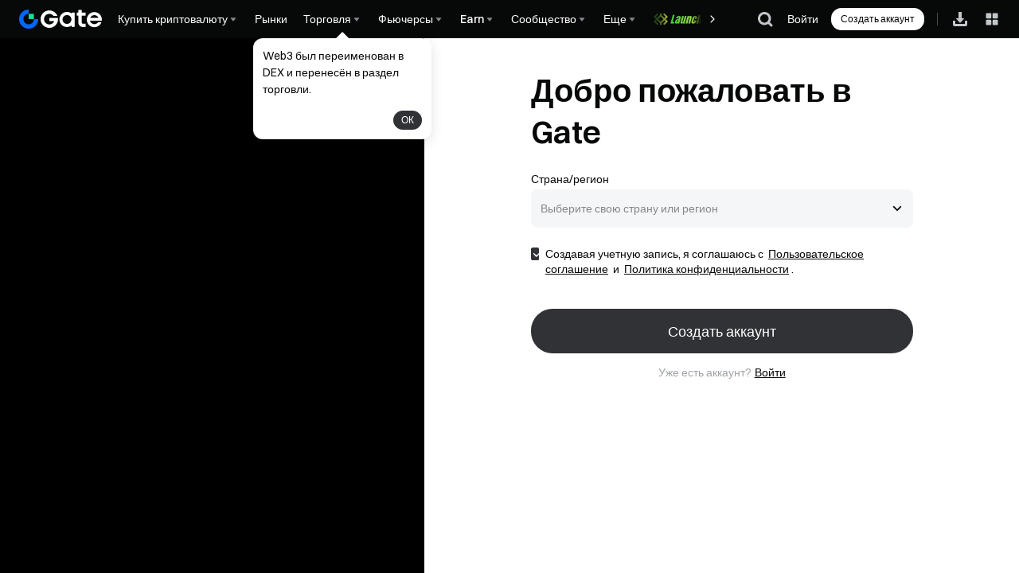

--- FILE ---
content_type: text/html; charset=utf-8
request_url: https://www.gate.com/ru/signup?ref=6699113
body_size: 65287
content:
<!DOCTYPE html><html dir="ltr" lang="ru"><link rel="preload" href="/cdn/fe/static/fonts/Switzer/Switzer-Regular.woff2" as="font" type="font/woff2" crossorigin="anonymous"/><link rel="preload" href="/cdn/fe/static/fonts/Switzer/Switzer-Medium.woff2" as="font" type="font/woff2" crossorigin="anonymous"/><link rel="preload" href="/cdn/fe/static/fonts/Switzer/Switzer-Semibold.woff2" as="font" type="font/woff2" crossorigin="anonymous"/><link rel="preload" href="/cdn/fe/static/fonts/Switzer/Switzer-Bold.woff2" as="font" type="font/woff2" crossorigin="anonymous"/><head><meta charSet="utf-8"/><meta name="mobile-web-app-capable" content="yes" class="jsx-b1f4639f3b653ae4"/><meta name="viewport" content="width=device-width, initial-scale=1.0, minimum-scale=1.0, maximum-scale=1.0, user-scalable=no, viewport-fit=cover" class="jsx-b1f4639f3b653ae4"/><meta name="robots" content="index,follow" class="jsx-b1f4639f3b653ae4"/><script type="application/ld+json">{"@context":"https://schema.org","@graph":[{"@type":"Organization","@id":"https://www.gate.com/#Organization","name":"Gate","alternateName":["Gate","Gate crypto","Gate cryptocurrency","Gate crypto exchange"],"url":"https://www.gate.com/","logo":{"@type":"ImageObject","@id":"https://www.gate.com#Logo","contentUrl":"https://www.gate.com/images/logo/open_sesame_light.png","url":"https://www.gate.com/images/logo/open_sesame_light.png","name":"Gate logo","caption":"Gate logo"},"brand":{"@type":"Brand","name":"Gate","slogan":"Gateway to Crypto","logo":{"@id":"https://www.gate.com#Logo"}},"contactPoint":[{"@type":"ContactPoint","contactType":"Technical Support Email","name":"Technical Support Email","email":"support@gate.com","url":"https://www.gate.com/page/contacts"},{"@type":"ContactPoint","contactType":"Business Email","name":"Business Email","email":"business@gate.com","url":"https://www.gate.com/page/contacts"},{"@type":"ContactPoint","contactType":"Business Email","name":"Business Email","email":"business@gate.com","url":"https://www.gate.com/page/contacts"}],"foundingDate":"2013-04-13","keywords":["Gate","Gate.com","Gate exchange"],"knowsAbout":["cryptocurrency","cryptocurrency exchange","cryptocurrency trading","bitcoin","ethereum","nft"],"knowsLanguage":[{"@type":"Language","name":"English","alternateName":["en"],"mainEntityOfPage":"https://www.gate.com"},{"@type":"Language","name":"Simplified Chinese","alternateName":["zh","zh-hans","简体中文"],"mainEntityOfPage":"https://www.gate.com/zh"},{"@type":"Language","name":"Vietnamese","alternateName":["vi","Tiếng Việt"],"mainEntityOfPage":"https://www.gate.com/vi"},{"@type":"Language","name":"Traditional Chinese","alternateName":["zh-hant","繁體中文"],"mainEntityOfPage":"https://www.gate.com/zh-tw"},{"@type":"Language","name":"Spanish","alternateName":["es","Español"],"mainEntityOfPage":"https://www.gate.com/es"},{"@type":"Language","name":"Russian","alternateName":["ru","Русский язык"],"mainEntityOfPage":"https://www.gate.com/ru"},{"@type":"Language","name":"French","alternateName":["fr","Français"],"mainEntityOfPage":"https://www.gate.com/fr"},{"@type":"Language","name":"German","alternateName":["de","Deutsch"],"mainEntityOfPage":"https://www.gate.com/de"},{"@type":"Language","name":"Portuguese","alternateName":["pt","Português (Portugal)"],"mainEntityOfPage":"https://www.gate.com/pt"},{"@type":"Language","name":"Thai","alternateName":["th","ภาษาไทย"],"mainEntityOfPage":"https://www.gate.com/th"},{"@type":"Language","name":"Indonesian","alternateName":["id","Bahasa Indonesia"],"mainEntityOfPage":"https://www.gate.com/id"},{"@type":"Language","name":"Turkish","alternateName":["tr","Türkçe"],"mainEntityOfPage":"https://www.gate.com/tr"},{"@type":"Language","name":"Japanese","alternateName":["ja","日本語"],"mainEntityOfPage":"https://www.gate.com/ja"},{"@type":"Language","name":"Arabic","alternateName":["ar","عربي"],"mainEntityOfPage":"https://www.gate.com/ar"},{"@type":"Language","name":"Ukrainian","alternateName":["uk","Українська"],"mainEntityOfPage":"https://www.gate.com/uk"},{"@type":"Language","name":"Portuguese (Brasil)","alternateName":["pt-br","Português (Brasil)"],"mainEntityOfPage":"https://www.gate.com/pt-br"},{"@type":"Language","name":"Dutch","alternateName":["nl","Nederlands"],"mainEntityOfPage":"https://www.gate.com/nl"}],"disambiguatingDescription":"Gate - cryptocurrency exchange, trading platform and NFT marketplace","description":"One of the world's top ten digital currency trading platforms, focusing on the safe trading and hassle-free cryptocurrency journey","sameAs":["https://en.wikipedia.org/wiki/Gate_Group_(platform)","https://www.gate.com/about_us","https://www.linkedin.com/company/gateio/","https://www.facebook.com/gateioglobal","https://www.youtube.com/c/gateio","https://gateio.medium.com/","https://discord.gg/QZWFkuQvzP","https://www.instagram.com/gateioglobal/","https://x.com/gate_io","https://www.reddit.com/r/GateioExchange/"]}]}</script><title>Создать аккаунт | Gate.com</title><meta name="description" content="Вас ждет приветственный подарок Gate ! Зарегистрируйтесь, чтобы получить до 10,000+ USDT в награду и открыть свой путь к богатству!"/><link rel="alternate" hrefLang="x-default" href="https://www.gate.com/signup"/><link rel="alternate" hrefLang="en-tr" href="https://www.gate.com/tr/signup"/><meta name="twitter:card" content="summary_large_image"/><meta name="twitter:site" content="@Gate"/><meta name="twitter:creator" content="@Gate"/><meta property="og:title" content="$10,000+ rewards for you"/><meta property="og:description" content="Вас ждет приветственный подарок Gate ! Зарегистрируйтесь, чтобы получить до 10,000+ USDT в награду и открыть свой путь к богатству!"/><meta property="og:url" content="https://www.gate.com/ru/signup"/><meta property="og:type" content="website"/><meta property="og:image" content="https://gimg2.staticimgs.com/launch/imgages/share_poster_0623202506231807112809828122.webp"/><meta property="og:image:alt" content="Gate.com Logo"/><meta property="og:image:width" content="1200"/><meta property="og:image:height" content="578"/><meta property="og:site_name" content="Gate.com"/><link rel="canonical" href="https://www.gate.com/ru/signup"/><link rel="preload" as="image" imageSrcSet="https://gimg2.staticimgs.com/logo/174710317166486220-open_sesame_night.webp?w=128&amp;q=75 1x, https://gimg2.staticimgs.com/logo/174710317166486220-open_sesame_night.webp?w=256&amp;q=75 2x" fetchpriority="high"/><meta name="next-head-count" content="23"/><script defer="" data-nscript="beforeInteractive" src="/cdn/fe/static/libs/react-18.2.0.min.js"></script><script defer="" data-nscript="beforeInteractive" src="/cdn/fe/static/libs/react-dom-18.2.0.min.js"></script><script defer="" data-nscript="beforeInteractive" src="/cdn/fe/static/libs/mobx-6.9.0.min.js"></script><script defer="" data-nscript="beforeInteractive" src="/cdn/fe/static/libs/mobxreactlite-3.4.3.min.js"></script><link rel="preload" href="/cdn/fe/_next/static/css/fe7eb94cd5def980.css" as="style"/><link rel="stylesheet" href="/cdn/fe/_next/static/css/fe7eb94cd5def980.css" data-n-g=""/><link rel="preload" href="/cdn/fe/_next/static/css/cf2d47498537cdf9.css" as="style"/><link rel="stylesheet" href="/cdn/fe/_next/static/css/cf2d47498537cdf9.css" data-n-g=""/><link rel="preload" href="/cdn/fe/_next/static/css/a4f0254a6704b0e3.css" as="style"/><link rel="stylesheet" href="/cdn/fe/_next/static/css/a4f0254a6704b0e3.css" data-n-g=""/><link rel="preload" href="/cdn/fe/_next/static/css/16f29bc2ccf49529.css" as="style"/><link rel="stylesheet" href="/cdn/fe/_next/static/css/16f29bc2ccf49529.css" data-n-g=""/><link rel="preload" href="/cdn/fe/_next/static/css/f5d146e10e1d6282.css" as="style"/><link rel="stylesheet" href="/cdn/fe/_next/static/css/f5d146e10e1d6282.css" data-n-p=""/><noscript data-n-css=""></noscript><script defer="" nomodule="" src="/cdn/fe/_next/static/chunks/polyfills-42372ed130431b0a.js"></script><script src="/cdn/fe/_next/static/chunks/webpack-37cd9cc569f31970.js" defer=""></script><script src="/cdn/fe/_next/static/chunks/next-module-51e4bd4e-8fa5c3d7ee42d608.js" defer=""></script><script src="/cdn/fe/_next/static/chunks/next-module-8f024d11-d10f851f62c75f3c.js" defer=""></script><script src="/cdn/fe/_next/static/chunks/next-module-710e3037-81b6110ce463091e.js" defer=""></script><script src="/cdn/fe/_next/static/chunks/next-module-ca29e804-5be03483129bbba3.js" defer=""></script><script src="/cdn/fe/_next/static/chunks/next-module-c8e9a30e-63785803c4bdc6d3.js" defer=""></script><script src="/cdn/fe/_next/static/chunks/main-eafea07a9b1c8f93.js" defer=""></script><script src="/cdn/fe/_next/static/chunks/packages-module-6b7c2572-83e69cfaec0105a6.js" defer=""></script><script src="/cdn/fe/_next/static/chunks/packages-module-778a10bd-30381d51bba4d7ec.js" defer=""></script><script src="/cdn/fe/_next/static/chunks/packages-module-4ad9a8bf-6260749e43790960.js" defer=""></script><script src="/cdn/fe/_next/static/chunks/packages-module-35043fc1-796efea114a6aafc.js" defer=""></script><script src="/cdn/fe/_next/static/chunks/packages-module-d2aec433-af335775764d1fe2.js" defer=""></script><script src="/cdn/fe/_next/static/chunks/packages-module-3fe9b2a9-ad6aab8bb80ae511.js" defer=""></script><script src="/cdn/fe/_next/static/chunks/packages-module-46f40c73-175f3e940a819c9a.js" defer=""></script><script src="/cdn/fe/_next/static/chunks/packages-module-fbaeed2f-9b2fd06e6d19e8f9.js" defer=""></script><script src="/cdn/fe/_next/static/chunks/packages-module-2d00a2c6-fa1639bbbe9fbdda.js" defer=""></script><script src="/cdn/fe/_next/static/chunks/packages-module-f93434b9-a055651bbed00957.js" defer=""></script><script src="/cdn/fe/_next/static/chunks/packages-module-49124b78-dff469cb75cf135c.js" defer=""></script><script src="/cdn/fe/_next/static/chunks/packages-module-9fbe16aa-6a2090c038c2747a.js" defer=""></script><script src="/cdn/fe/_next/static/chunks/mantine-module-501be517-4a9a47c2cd128e8e.js" defer=""></script><script src="/cdn/fe/_next/static/chunks/mantine-module-993d5c30-ba3ebb60ea2e3b12.js" defer=""></script><script src="/cdn/fe/_next/static/chunks/mantine-module-8fc20809-53904023b0219e5c.js" defer=""></script><script src="/cdn/fe/_next/static/chunks/gui-module-4902ce3f-56f534a245781c99.js" defer=""></script><script src="/cdn/fe/_next/static/chunks/gui-module-3c10995f-3529d4c949565a9c.js" defer=""></script><script src="/cdn/fe/_next/static/chunks/gui-module-2f878a3c-d48636b85628c781.js" defer=""></script><script src="/cdn/fe/_next/static/chunks/axios-module-c72fb9ce2da6c0bd.js" defer=""></script><script src="/cdn/fe/_next/static/chunks/sn-module-48c74df1ea2d2691.js" defer=""></script><script src="/cdn/fe/_next/static/chunks/1665-422d35471602c8b7.js" defer=""></script><script src="/cdn/fe/_next/static/chunks/6454-816c99344cde5202.js" defer=""></script><script src="/cdn/fe/_next/static/chunks/8756-6c278a6985b46972.js" defer=""></script><script src="/cdn/fe/_next/static/chunks/3194-2955702013526577.js" defer=""></script><script src="/cdn/fe/_next/static/chunks/1414-3c782b430ffed6ff.js" defer=""></script><script src="/cdn/fe/_next/static/chunks/5291-83bdc11f211c5af0.js" defer=""></script><script src="/cdn/fe/_next/static/chunks/5681-4171e09f73494b0e.js" defer=""></script><script src="/cdn/fe/_next/static/chunks/7535-169a541db2e87075.js" defer=""></script><script src="/cdn/fe/_next/static/chunks/1602-6695f5a9cd4105da.js" defer=""></script><script src="/cdn/fe/_next/static/chunks/1412-60ab8243d8f7f777.js" defer=""></script><script src="/cdn/fe/_next/static/chunks/8050-b0cf07b4886ea395.js" defer=""></script><script src="/cdn/fe/_next/static/chunks/7853-4a2a052724116f7a.js" defer=""></script><script src="/cdn/fe/_next/static/chunks/5788-1738ec172469d06c.js" defer=""></script><script src="/cdn/fe/_next/static/chunks/3657-cc2c36b6ad262fd9.js" defer=""></script><script src="/cdn/fe/_next/static/chunks/2291-400eb11fc08aa6f6.js" defer=""></script><script src="/cdn/fe/_next/static/chunks/4188-a294cbb688afe116.js" defer=""></script><script src="/cdn/fe/_next/static/chunks/9116-92b21a425a95233f.js" defer=""></script><script src="/cdn/fe/_next/static/chunks/4552-c0294ee18a6635e2.js" defer=""></script><script src="/cdn/fe/_next/static/chunks/1245-53c9dae7c1b61e56.js" defer=""></script><script src="/cdn/fe/_next/static/chunks/2974-3e32a05e1ef9e716.js" defer=""></script><script src="/cdn/fe/_next/static/chunks/3299-adee7e10700ada21.js" defer=""></script><script src="/cdn/fe/_next/static/chunks/4613-5bdb5d0de9ca43c8.js" defer=""></script><script src="/cdn/fe/_next/static/chunks/5432-4e9065cc883ce0d9.js" defer=""></script><script src="/cdn/fe/_next/static/chunks/6700-590e29cf1b162190.js" defer=""></script><script src="/cdn/fe/_next/static/chunks/2193-6d68166ead7d799f.js" defer=""></script><script src="/cdn/fe/_next/static/chunks/1608-91a1b0364a67749a.js" defer=""></script><script src="/cdn/fe/_next/static/chunks/9195-26810fbe35f5c392.js" defer=""></script><script src="/cdn/fe/_next/static/chunks/3149-2d80ac2c2fc169ea.js" defer=""></script><script src="/cdn/fe/_next/static/chunks/8781-ac90d1e61e5406a2.js" defer=""></script><script src="/cdn/fe/_next/static/chunks/704-6de78d55744987f8.js" defer=""></script><script src="/cdn/fe/_next/static/chunks/5787-2a6682057e3d63ce.js" defer=""></script><script src="/cdn/fe/_next/static/chunks/4964-5c06f49ad1b811c8.js" defer=""></script><script src="/cdn/fe/_next/static/chunks/8504-83bf7a6b1bc76910.js" defer=""></script><script src="/cdn/fe/_next/static/chunks/6976-fc2a43e61871e6a0.js" defer=""></script><script src="/cdn/fe/_next/static/chunks/7528-2f89877a00004433.js" defer=""></script><script src="/cdn/fe/_next/static/chunks/pages/_app-62955ce85d896f63.js" defer=""></script><script src="/cdn/fe/_next/static/chunks/vendor-e14817b4-1ee3bcfaf607f736.js" defer=""></script><script src="/cdn/fe/_next/static/chunks/vendor-5785f467-85bde7ad144d6f30.js" defer=""></script><script src="/cdn/fe/_next/static/chunks/vendor-fa8d57c7-3e1da6a24287cac1.js" defer=""></script><script src="/cdn/fe/_next/static/chunks/vendor-f8393292-73ccfbfa1092ccca.js" defer=""></script><script src="/cdn/fe/_next/static/chunks/vendor-c6af4644-5b7da6a3ca62f9c4.js" defer=""></script><script src="/cdn/fe/_next/static/chunks/vendor-e63f7c14-ad82ebe2e8fe5726.js" defer=""></script><script src="/cdn/fe/_next/static/chunks/vendor-927c8445-56c8ea1efb002159.js" defer=""></script><script src="/cdn/fe/_next/static/chunks/commons-8f1f903ab51b583f.js" defer=""></script><script src="/cdn/fe/_next/static/chunks/2600-383c537465c370b4.js" defer=""></script><script src="/cdn/fe/_next/static/chunks/pages/signup-e692a4f75997f493.js" defer=""></script><script src="/cdn/fe/_next/static/P5MtBgNjuhUDSUJAtwYM1/_buildManifest.js" defer=""></script><script src="/cdn/fe/_next/static/P5MtBgNjuhUDSUJAtwYM1/_ssgManifest.js" defer=""></script><style id="__jsx-b1f4639f3b653ae4">:root{--gate-font:'Gate_Sans'}</style><style data-styled="" data-styled-version="5.3.11">.kYoEyZ{display:-webkit-box;display:-webkit-flex;display:-ms-flexbox;display:flex;-webkit-box-pack:justify;-webkit-justify-content:space-between;-ms-flex-pack:justify;justify-content:space-between;-webkit-align-items:center;-webkit-box-align:center;-ms-flex-align:center;align-items:center;padding:0px 24px;box-sizing:border-box;height:var(--header-height);position:-webkit-sticky;position:sticky;top:0px;z-index:100;-webkit-transition:all 0.3s;transition:all 0.3s;background-color:#070808;}/*!sc*/
@media screen and (max-width:768px){.kYoEyZ{padding:10px 16px;}}/*!sc*/
@media screen and (max-width:375px){.kYoEyZ{padding:10px 12px;}}/*!sc*/
data-styled.g69[id="style__HeaderWrap-sc-d031ba16-0"]{content:"kYoEyZ,"}/*!sc*/
.cyDUPP{position:-webkit-sticky;position:sticky;top:0px;z-index:100;-webkit-transition:all 0.3s;transition:all 0.3s;}/*!sc*/
data-styled.g70[id="style__HeaderBox-sc-d031ba16-1"]{content:"cyDUPP,"}/*!sc*/
.hIPfrP{cursor:pointer;-webkit-transition:all 0.5s;transition:all 0.5s;width:1em;height:1em;vertical-align:-0.15em;fill:currentColor;}/*!sc*/
.hIPfrP:hover{-webkit-transform:rotate(0deg);-ms-transform:rotate(0deg);transform:rotate(0deg);}/*!sc*/
data-styled.g71[id="style__NavSvg-sc-d031ba16-2"]{content:"hIPfrP,"}/*!sc*/
.bULAvg{color:var(--color-icon-icon-tertiary);}/*!sc*/
data-styled.g72[id="style__NavArrowSvg-sc-d031ba16-3"]{content:"bULAvg,"}/*!sc*/
.knaqcB{color:#fff;display:-webkit-box;display:-webkit-flex;display:-ms-flexbox;display:flex;-webkit-align-items:center;-webkit-box-align:center;-ms-flex-align:center;align-items:center;cursor:pointer;overflow:hidden;gap:2px;}/*!sc*/
.knaqcB:hover,.knaqcB:hover .style__NavArrowSvg-sc-d031ba16-3{color:#247cff;}/*!sc*/
.knaqcB img{width:20px;height:20px;margin-inline-end:2px;}/*!sc*/
data-styled.g76[id="style__NavTitleWrap-sc-d031ba16-9"]{content:"knaqcB,"}/*!sc*/
.iuJmsf{cursor:pointer;position:absolute;display:none;-webkit-flex-direction:row;-ms-flex-direction:row;flex-direction:row;max-height:calc(100vh - 160px);padding:16px;padding-top:16px;overflow-y:auto;top:var(--header-height);border-radius:8px;box-shadow:0px 6px 20px 0px #0b0c0d0f;background-color:var(--color-layer-3);border:1px solid var(--color-layer-3);z-index:9;opacity:0;-webkit-transform:translateY(5px);-ms-transform:translateY(5px);transform:translateY(5px);visibility:hidden;-webkit-transition:opacity 0.3s cubic-bezier(0.645,0.045,0.355,1),-webkit-transform 0.3s cubic-bezier(0.645,0.045,0.355,1),visibility 0.3s cubic-bezier(0.645,0.045,0.355,1);-webkit-transition:opacity 0.3s cubic-bezier(0.645,0.045,0.355,1),transform 0.3s cubic-bezier(0.645,0.045,0.355,1),visibility 0.3s cubic-bezier(0.645,0.045,0.355,1);transition:opacity 0.3s cubic-bezier(0.645,0.045,0.355,1),transform 0.3s cubic-bezier(0.645,0.045,0.355,1),visibility 0.3s cubic-bezier(0.645,0.045,0.355,1);}/*!sc*/
.iuJmsf::-webkit-scrollbar{width:4px;height:2px;}/*!sc*/
.iuJmsf::-webkit-scrollbar-track{background-color:transparent;}/*!sc*/
@media screen and (max-width:1520px){.iuJmsf{max-width:calc(100vw - 0px - 120px);left:0;right:unset;}}/*!sc*/
.iuJmsf::-webkit-scrollbar-thumb{background-color:var(--color-line-divider-short-divider);}/*!sc*/
data-styled.g77[id="style__SecondNavCard-sc-d031ba16-10"]{content:"iuJmsf,"}/*!sc*/
.gFMABw{white-space:nowrap;font-weight:500;}/*!sc*/
data-styled.g78[id="style__NavTitle-sc-d031ba16-11"]{content:"gFMABw,"}/*!sc*/
.dbPHli{position:relative;display:-webkit-box;display:-webkit-flex;display:-ms-flexbox;display:flex;-webkit-align-items:center;-webkit-box-align:center;-ms-flex-align:center;align-items:center;height:100%;margin:0 10px;}/*!sc*/
@media screen and (max-width:992px){.dbPHli{display:none;}}/*!sc*/
.dbPHli .style__SecondNavCard-sc-d031ba16-10{position:fixed;gap:0;left:0px;right:unset;}/*!sc*/
.dbPHli:hover .style__NavMenuIcon-sc-d031ba16-8,.dbPHli:hover .style__NavArrowSvg-sc-d031ba16-3{-webkit-transform:rotate(180deg);-ms-transform:rotate(180deg);transform:rotate(180deg);color:#247cff;}/*!sc*/
.dbPHli:hover .style__SecondNavCard-sc-d031ba16-10{display:-webkit-box;display:-webkit-flex;display:-ms-flexbox;display:flex;}/*!sc*/
.dbPHli:hover .style__NavTitleWrap-sc-d031ba16-9,.dbPHli:hover .style__NavArrowSvg-sc-d031ba16-3{color:#247cff;}/*!sc*/
.dbPHli img{max-width:unset;}/*!sc*/
data-styled.g80[id="style__ControledDropDown-sc-d031ba16-13"]{content:"dbPHli,"}/*!sc*/
.kFRjli{display:block;color:var(--color-text-text-primary);-webkit-text-decoration:none;text-decoration:none;pointer-events:auto;cursor:pointer;}/*!sc*/
data-styled.g81[id="style__Link-sc-d031ba16-14"]{content:"kFRjli,"}/*!sc*/
.hUlnVq{display:-webkit-box;display:-webkit-flex;display:-ms-flexbox;display:flex;-webkit-flex-direction:row;-ms-flex-direction:row;flex-direction:row;gap:32px;-webkit-align-items:unset;-webkit-box-align:unset;-ms-flex-align:unset;align-items:unset;-webkit-box-pack:unset;-webkit-justify-content:unset;-ms-flex-pack:unset;justify-content:unset;}/*!sc*/
data-styled.g88[id="style__Flex-sc-d031ba16-21"]{content:"hUlnVq,"}/*!sc*/
.fBMWtU{height:100%;display:-webkit-box;display:-webkit-flex;display:-ms-flexbox;display:flex;-webkit-align-items:center;-webkit-box-align:center;-ms-flex-align:center;align-items:center;position:relative;}/*!sc*/
@media screen and (min-width:992px){.fBMWtU{-webkit-box-pack:start;-webkit-justify-content:start;-ms-flex-pack:start;justify-content:start;display:grid;grid-template-columns:repeat(3,auto);width:100%;margin-right:52px;margin-left:0;}}/*!sc*/
data-styled.g89[id="style__MainNavContainer-sc-bb2d84a-0"]{content:"fBMWtU,"}/*!sc*/
.jkXqBi{display:-webkit-box;display:-webkit-flex;display:-ms-flexbox;display:flex;-webkit-align-items:center;-webkit-box-align:center;-ms-flex-align:center;align-items:center;height:100%;font-size:14px;overflow-x:auto;overflow-y:hidden;margin-left:0;margin-right:0;-webkit-scrollbar-width:none;-moz-scrollbar-width:none;-ms-scrollbar-width:none;scrollbar-width:none;}/*!sc*/
.jkXqBi::-webkit-scrollbar{display:none;}/*!sc*/
.jkXqBi::-webkit-scrollbar-track{background-color:transparent;}/*!sc*/
.jkXqBi::-webkit-scrollbar-thumb{background-color:transparent;}/*!sc*/
data-styled.g90[id="style__MainNavWrap-sc-bb2d84a-2"]{content:"jkXqBi,"}/*!sc*/
.eqoCfj{cursor:pointer;height:100%;display:-webkit-box;display:-webkit-flex;display:-ms-flexbox;display:flex;-webkit-align-items:center;-webkit-box-align:center;-ms-flex-align:center;align-items:center;margin-right:10px;margin-left:unset;-webkit-flex-shrink:0;-ms-flex-negative:0;flex-shrink:0;position:relative;}/*!sc*/
data-styled.g91[id="style__LogoBox-sc-bb2d84a-3"]{content:"eqoCfj,"}/*!sc*/
.lobioF{color:var(--color-text-text-secondary);margin:0 12px 8px;font-size:12px;line-height:12px;}/*!sc*/
data-styled.g92[id="style__SecondTitle-sc-bb2d84a-4"]{content:"lobioF,"}/*!sc*/
.csfOIP{overflow:hidden;position:relative;-webkit-flex:1;-ms-flex:1;flex:1;text-align:left;}/*!sc*/
data-styled.g93[id="style__ItemContent-sc-bb2d84a-5"]{content:"csfOIP,"}/*!sc*/
.iMMsXJ{display:-webkit-box;display:-webkit-flex;display:-ms-flexbox;display:flex;-webkit-align-items:center;-webkit-box-align:center;-ms-flex-align:center;align-items:center;line-height:21px;font-weight:500;color:var(--color-text-text-primary);white-space:nowrap;}/*!sc*/
.iMMsXJ .style__PrefixIconSvg-sc-d031ba16-4{margin-left:4px;}/*!sc*/
.iMMsXJ img{width:16px;height:16px;margin-left:4px;}/*!sc*/
data-styled.g94[id="style__ItemTitle-sc-bb2d84a-6"]{content:"iMMsXJ,"}/*!sc*/
.bnDkVH{-webkit-flex:1;-ms-flex:1;flex:1;white-space:normal;display:-webkit-box;display:-webkit-flex;display:-ms-flexbox;display:flex;-webkit-align-items:center;-webkit-box-align:center;-ms-flex-align:center;align-items:center;}/*!sc*/
.jcIwah{-webkit-flex:1;-ms-flex:1;flex:1;white-space:normal;}/*!sc*/
data-styled.g95[id="style__ItemTitleLabel-sc-bb2d84a-7"]{content:"bnDkVH,jcIwah,"}/*!sc*/
.fckNKC{position:relative;display:-webkit-box;display:-webkit-flex;display:-ms-flexbox;display:flex;-webkit-align-items:center;-webkit-box-align:center;-ms-flex-align:center;align-items:center;}/*!sc*/
data-styled.g96[id="style__ItemTitleLabelWithIcon-sc-bb2d84a-8"]{content:"fckNKC,"}/*!sc*/
.eEpmOL{font-size:12px;font-weight:400;line-height:16px;color:var(--color-text-text-secondary);margin-top:4px;text-align:left;}/*!sc*/
data-styled.g97[id="style__ItemDesc-sc-bb2d84a-9"]{content:"eEpmOL,"}/*!sc*/
.dhXcdi{display:block;}/*!sc*/
data-styled.g98[id="style__ItemDescDivide-sc-bb2d84a-10"]{content:"dhXcdi,"}/*!sc*/
.izzlGU{display:-webkit-box;display:-webkit-flex;display:-ms-flexbox;display:flex;-webkit-align-items:center;-webkit-box-align:center;-ms-flex-align:center;align-items:center;-webkit-flex-wrap:wrap;-ms-flex-wrap:wrap;flex-wrap:wrap;font-size:14px;font-weight:500;color:var(--color-text-text-secondary);margin-top:14px;line-height:150%;}/*!sc*/
data-styled.g99[id="style__ItemHoverDivide-sc-bb2d84a-11"]{content:"izzlGU,"}/*!sc*/
.hnAPDK{display:none;color:var(--color-text-text-secondary);}/*!sc*/
data-styled.g101[id="style__DivideLink-sc-bb2d84a-13"]{content:"hnAPDK,"}/*!sc*/
.kbrZlA{position:absolute;top:0;right:0;display:-webkit-box;display:-webkit-flex;display:-ms-flexbox;display:flex;-webkit-align-items:center;-webkit-box-align:center;-ms-flex-align:center;align-items:center;-webkit-box-pack:center;-webkit-justify-content:center;-ms-flex-pack:center;justify-content:center;width:40px;height:100%;cursor:pointer;opacity:0;-webkit-transform:translateX(-6px);-ms-transform:translateX(-6px);transform:translateX(-6px);-webkit-transition:opacity 0.25s ease-out,-webkit-transform 0.25s ease-out;-webkit-transition:opacity 0.25s ease-out,transform 0.25s ease-out;transition:opacity 0.25s ease-out,transform 0.25s ease-out;}/*!sc*/
data-styled.g104[id="style__ExtraPanelArrowWrap-sc-bb2d84a-16"]{content:"kbrZlA,"}/*!sc*/
.fvnGIZ{width:16px;height:16px;color:var(--color-icon-icon-primary);}/*!sc*/
data-styled.g105[id="style__ExtraPanelArrowIcon-sc-bb2d84a-17"]{content:"fvnGIZ,"}/*!sc*/
.izhvKx{position:relative;width:320px;box-sizing:border-box;display:-webkit-box;display:-webkit-flex;display:-ms-flexbox;display:flex;-webkit-align-items:center;-webkit-box-align:center;-ms-flex-align:center;align-items:center;min-height:64px;font-size:14px;color:var(--color-text-text-primary);font-weight:500;text-align:left;padding:12px;padding-right:40px;border-radius:8px;}/*!sc*/
.izhvKx > svg:not(.style__NavMoreSvg-sc-bb2d84a-15),.izhvKx > img.second-nav-icon-img{min-width:24px;width:24px;height:24px;margin-inline-end:12px;}/*!sc*/
.izhvKx:hover{background-color:var(--color-layer-4);}/*!sc*/
.izhvKx:hover .style__ItemContent-sc-bb2d84a-5 .style__NavMoreIcon-sc-bb2d84a-14{display:-webkit-box;display:-webkit-flex;display:-ms-flexbox;display:flex;}/*!sc*/
.izhvKx:hover .style__NavMoreSvg-sc-bb2d84a-15{visibility:visible;}/*!sc*/
.izhvKx:hover .style__ExtraPanelArrowWrap-sc-bb2d84a-16{opacity:1;-webkit-transform:translateX(0);-ms-transform:translateX(0);transform:translateX(0);}/*!sc*/
data-styled.g106[id="style__SecondNavItemWithPanel-sc-bb2d84a-18"]{content:"izhvKx,"}/*!sc*/
.kTlPja{-webkit-flex-shrink:0;-ms-flex-negative:0;flex-shrink:0;display:inline-block;height:16px;line-height:16px;padding:0 4px;border-radius:2px;background-color:var(--color-function-tag-primary);color:var(--color-text-always-black);font-size:12px;font-weight:500;vertical-align:text-top;margin-left:4px;}/*!sc*/
data-styled.g107[id="style__ZeroFlagWrap-sc-bb2d84a-19"]{content:"kTlPja,"}/*!sc*/
.irOkMZ{width:320px;box-sizing:border-box;display:-webkit-box;display:-webkit-flex;display:-ms-flexbox;display:flex;-webkit-align-items:center;-webkit-box-align:center;-ms-flex-align:center;align-items:center;min-height:64px;font-size:14px;color:var(--color-text-text-primary);font-weight:500;text-align:left;padding:12px;border-radius:8px;}/*!sc*/
.irOkMZ > svg:not(.style__NavMoreSvg-sc-bb2d84a-15),.irOkMZ > img.second-nav-icon-img{min-width:24px;width:24px;height:24px;margin-inline-end:12px;}/*!sc*/
.irOkMZ:hover{background-color:var(--color-layer-4);}/*!sc*/
.irOkMZ:hover .style__ItemContent-sc-bb2d84a-5 .style__NavMoreIcon-sc-bb2d84a-14{display:-webkit-box;display:-webkit-flex;display:-ms-flexbox;display:flex;}/*!sc*/
.irOkMZ:hover .style__NavMoreSvg-sc-bb2d84a-15{visibility:visible;}/*!sc*/
data-styled.g108[id="style__SecondNavItem-sc-bb2d84a-21"]{content:"irOkMZ,"}/*!sc*/
.qItBB{display:block;width:auto;height:100%;}/*!sc*/
.qItBB .style__SecondNavItem-sc-bb2d84a-21{min-height:auto;}/*!sc*/
data-styled.g109[id="style__SecondNavCardWrap-sc-bb2d84a-22"]{content:"qItBB,"}/*!sc*/
.cyBQHK{position:absolute;top:50%;-webkit-transform:translateY(-50%);-ms-transform:translateY(-50%);transform:translateY(-50%);width:24px;height:100%;-webkit-align-items:center;-webkit-box-align:center;-ms-flex-align:center;align-items:center;-webkit-box-pack:center;-webkit-justify-content:center;-ms-flex-pack:center;justify-content:center;cursor:pointer;display:none;background-color:#070808;}/*!sc*/
data-styled.g110[id="style__NavDirectionIcon-sc-bb2d84a-24"]{content:"cyBQHK,"}/*!sc*/
.jsxteb{color:#fff;left:126px;z-index:1;}/*!sc*/
.jsxteb::after{content:'';display:block;height:100%;width:22px;position:absolute;background:linear-gradient( 270deg,rgba(255,255,255,0) 0%,#070808 12px,#070808 0px );right:-14px;}/*!sc*/
data-styled.g111[id="style__NavLeftArrow-sc-bb2d84a-25"]{content:"jsxteb,"}/*!sc*/
.dHZnOy{color:#fff;right:-18px;z-index:1;}/*!sc*/
.dHZnOy::before{content:'';display:block;height:100%;width:22px;position:absolute;background:linear-gradient( 90deg,rgba(255,255,255,0) 0%,#070808 12px,#070808 0px );left:-14px;}/*!sc*/
data-styled.g112[id="style__NavRightArrow-sc-bb2d84a-26"]{content:"dHZnOy,"}/*!sc*/
.juFM{display:-webkit-box;display:-webkit-flex;display:-ms-flexbox;display:flex;-webkit-box-pack:justify;-webkit-justify-content:space-between;-ms-flex-pack:justify;justify-content:space-between;-webkit-align-items:center;-webkit-box-align:center;-ms-flex-align:center;align-items:center;padding-left:12px;padding-right:unset;font-size:14px;font-weight:400;color:var(--color-text-text-primary);margin-bottom:8px;}/*!sc*/
data-styled.g113[id="style__PayWithBtnContainer-sc-bb2d84a-27"]{content:"juFM,"}/*!sc*/
.ljjdEy{gap:16px !important;}/*!sc*/
data-styled.g116[id="style__SecondNavCardExtraPanel-sc-bb2d84a-30"]{content:"ljjdEy,"}/*!sc*/
.hQFoaO{display:-webkit-box;display:-webkit-flex;display:-ms-flexbox;display:flex;-webkit-flex-direction:row;-ms-flex-direction:row;flex-direction:row;height:-webkit-max-content;height:-moz-max-content;height:max-content;}/*!sc*/
.hQFoaO .style__SecondNavCardWrap-sc-bb2d84a-22:not(:first-child) .style__SecondTitle-sc-bb2d84a-4{margin-top:0;margin-top:0;}/*!sc*/
.hQFoaO .style__SecondNavCardWrap-sc-bb2d84a-22:nth-child(2){display:block;}/*!sc*/
.jwKMaO{display:-webkit-box;display:-webkit-flex;display:-ms-flexbox;display:flex;-webkit-flex-direction:row;-ms-flex-direction:row;flex-direction:row;height:-webkit-max-content;height:-moz-max-content;height:max-content;}/*!sc*/
.jwKMaO .style__SecondNavCardWrap-sc-bb2d84a-22:not(:first-child) .style__SecondTitle-sc-bb2d84a-4{margin-top:16px;margin-top:16px;}/*!sc*/
.jwKMaO .style__SecondNavCardWrap-sc-bb2d84a-22:nth-child(2){display:block;}/*!sc*/
data-styled.g117[id="style__SecondInlineGroup-sc-bb2d84a-31"]{content:"hQFoaO,jwKMaO,"}/*!sc*/
.ivXCMM{width:12px;height:12px;-webkit-transform:rotate(270deg);-ms-transform:rotate(270deg);transform:rotate(270deg);}/*!sc*/
data-styled.g241[id="EnterButton__StyledIcon-sc-f1a17b66-0"]{content:"ivXCMM,"}/*!sc*/
.eepWBx{padding:0;display:-webkit-box;display:-webkit-flex;display:-ms-flexbox;display:flex;-webkit-box-pack:justify;-webkit-justify-content:space-between;-ms-flex-pack:justify;justify-content:space-between;-webkit-align-items:center;-webkit-box-align:center;-ms-flex-align:center;align-items:center;background-color:transparent;}/*!sc*/
data-styled.g242[id="EnterButton__CurrencyButton-sc-f1a17b66-1"]{content:"eepWBx,"}/*!sc*/
.gLocXM{-webkit-box-flex:1;-webkit-flex-grow:1;-ms-flex-positive:1;flex-grow:1;margin:0 4px;font-weight:500;color:var(--color-text-text-primary);}/*!sc*/
data-styled.g243[id="EnterButton__CurrencyName-sc-f1a17b66-2"]{content:"gLocXM,"}/*!sc*/
</style><style data-emotion="mantine 937dy">.mantine-937dy{display:-webkit-box;display:-webkit-flex;display:-ms-flexbox;display:flex;gap:6px;-webkit-flex-direction:row;-ms-flex-direction:row;flex-direction:row;}</style>
                              <script>!function(e){var n="https://s.go-mpulse.net/boomerang/";if("False"=="True")e.BOOMR_config=e.BOOMR_config||{},e.BOOMR_config.PageParams=e.BOOMR_config.PageParams||{},e.BOOMR_config.PageParams.pci=!0,n="https://s2.go-mpulse.net/boomerang/";if(window.BOOMR_API_key="DUGS3-36YLV-57S9E-URCWE-VXKMM",function(){function e(){if(!o){var e=document.createElement("script");e.id="boomr-scr-as",e.src=window.BOOMR.url,e.async=!0,i.parentNode.appendChild(e),o=!0}}function t(e){o=!0;var n,t,a,r,d=document,O=window;if(window.BOOMR.snippetMethod=e?"if":"i",t=function(e,n){var t=d.createElement("script");t.id=n||"boomr-if-as",t.src=window.BOOMR.url,BOOMR_lstart=(new Date).getTime(),e=e||d.body,e.appendChild(t)},!window.addEventListener&&window.attachEvent&&navigator.userAgent.match(/MSIE [67]\./))return window.BOOMR.snippetMethod="s",void t(i.parentNode,"boomr-async");a=document.createElement("IFRAME"),a.src="about:blank",a.title="",a.role="presentation",a.loading="eager",r=(a.frameElement||a).style,r.width=0,r.height=0,r.border=0,r.display="none",i.parentNode.appendChild(a);try{O=a.contentWindow,d=O.document.open()}catch(_){n=document.domain,a.src="javascript:var d=document.open();d.domain='"+n+"';void(0);",O=a.contentWindow,d=O.document.open()}if(n)d._boomrl=function(){this.domain=n,t()},d.write("<bo"+"dy onload='document._boomrl();'>");else if(O._boomrl=function(){t()},O.addEventListener)O.addEventListener("load",O._boomrl,!1);else if(O.attachEvent)O.attachEvent("onload",O._boomrl);d.close()}function a(e){window.BOOMR_onload=e&&e.timeStamp||(new Date).getTime()}if(!window.BOOMR||!window.BOOMR.version&&!window.BOOMR.snippetExecuted){window.BOOMR=window.BOOMR||{},window.BOOMR.snippetStart=(new Date).getTime(),window.BOOMR.snippetExecuted=!0,window.BOOMR.snippetVersion=12,window.BOOMR.url=n+"DUGS3-36YLV-57S9E-URCWE-VXKMM";var i=document.currentScript||document.getElementsByTagName("script")[0],o=!1,r=document.createElement("link");if(r.relList&&"function"==typeof r.relList.supports&&r.relList.supports("preload")&&"as"in r)window.BOOMR.snippetMethod="p",r.href=window.BOOMR.url,r.rel="preload",r.as="script",r.addEventListener("load",e),r.addEventListener("error",function(){t(!0)}),setTimeout(function(){if(!o)t(!0)},3e3),BOOMR_lstart=(new Date).getTime(),i.parentNode.appendChild(r);else t(!1);if(window.addEventListener)window.addEventListener("load",a,!1);else if(window.attachEvent)window.attachEvent("onload",a)}}(),"".length>0)if(e&&"performance"in e&&e.performance&&"function"==typeof e.performance.setResourceTimingBufferSize)e.performance.setResourceTimingBufferSize();!function(){if(BOOMR=e.BOOMR||{},BOOMR.plugins=BOOMR.plugins||{},!BOOMR.plugins.AK){var n=""=="true"?1:0,t="",a="cj23wdaxg7wei2lni7fa-f-f93648498-clientnsv4-s.akamaihd.net",i="false"=="true"?2:1,o={"ak.v":"39","ak.cp":"1850952","ak.ai":parseInt("1216930",10),"ak.ol":"0","ak.cr":18,"ak.ipv":4,"ak.proto":"h2","ak.rid":"d267c2a9","ak.r":50907,"ak.a2":n,"ak.m":"b","ak.n":"ff","ak.bpcip":"18.117.187.0","ak.cport":33632,"ak.gh":"23.55.223.68","ak.quicv":"","ak.tlsv":"tls1.3","ak.0rtt":"","ak.0rtt.ed":"","ak.csrc":"-","ak.acc":"","ak.t":"1768769482","ak.ak":"hOBiQwZUYzCg5VSAfCLimQ==/+TCWLFqUdCJdWXorv7IJmzxzXr08E/7jcQ4+6MuM6vgK/[base64]/HhgWgp1j7JdP1bl+kXXJshXEMQXI3YqVYdbW8BNfJsFibUBXEhuCHmtbMYGuAu1/BVGWkijKkVPk42gCuzBQOdSihVB/KXkF+tGynccZ7ANKxHbSJya8/Bxul1C4=","ak.pv":"108","ak.dpoabenc":"","ak.tf":i};if(""!==t)o["ak.ruds"]=t;var r={i:!1,av:function(n){var t="http.initiator";if(n&&(!n[t]||"spa_hard"===n[t]))o["ak.feo"]=void 0!==e.aFeoApplied?1:0,BOOMR.addVar(o)},rv:function(){var e=["ak.bpcip","ak.cport","ak.cr","ak.csrc","ak.gh","ak.ipv","ak.m","ak.n","ak.ol","ak.proto","ak.quicv","ak.tlsv","ak.0rtt","ak.0rtt.ed","ak.r","ak.acc","ak.t","ak.tf"];BOOMR.removeVar(e)}};BOOMR.plugins.AK={akVars:o,akDNSPreFetchDomain:a,init:function(){if(!r.i){var e=BOOMR.subscribe;e("before_beacon",r.av,null,null),e("onbeacon",r.rv,null,null),r.i=!0}return this},is_complete:function(){return!0}}}}()}(window);</script></head><body style="background-color:var(--color-bg-primary)"><script>
                (function() {
                  function getCookie(name) {
                    const value = `; ${document.cookie}`;
                    const parts = value.split(`; ${name}=`);
                    if (parts.length === 2) return parts.pop().split(';').shift();
                  }
                  const theme = getCookie('dark');
                  if (theme === '2'){
                    document.body.className = 'classic-dark';
                  }
                })();
              </script><noscript><iframe title="Google Tag Manager" src="https://www.googletagmanager.com/ns.html?id=GTM-5GK34VS" height="0" width="0" style="display:none;visibility:hidden"></iframe></noscript><script id="globalThis-polyfill" data-nscript="beforeInteractive">this.globalThis || (this.globalThis = this);</script><script id="local-storage-check" data-nscript="beforeInteractive">if(!('localStorage' in window)){
var script=document.createElement('script');
script.src='/cdn/fe/static/polyfill/localstorage-polyfill.min.js';
document.head.appendChild(script);
}</script><div id="__next"><style data-emotion="css-global zl4edr">html{font-family:sans-serif;line-height:1.15;-webkit-text-size-adjust:100%;-moz-text-size-adjust:100%;-ms-text-size-adjust:100%;text-size-adjust:100%;}body{margin:0;}article,aside,footer,header,nav,section,figcaption,figure,main{display:block;}h1{font-size:2em;}hr{box-sizing:content-box;height:0;overflow:visible;}pre{font-family:monospace,monospace;font-size:1em;}a{background:transparent;text-decoration-skip:objects;}a:active,a:hover{outline-width:0;}abbr[title]{border-bottom:none;-webkit-text-decoration:underline;text-decoration:underline;}b,strong{font-weight:bolder;}code,kbp,samp{font-family:monospace,monospace;font-size:1em;}dfn{font-style:italic;}mark{background-color:#ff0;color:#000;}small{font-size:80%;}sub,sup{font-size:75%;line-height:0;position:relative;vertical-align:baseline;}sup{top:-0.5em;}sub{bottom:-0.25em;}audio,video{display:inline-block;}audio:not([controls]){display:none;height:0;}img{border-style:none;vertical-align:middle;}svg:not(:root){overflow:hidden;}button,input,optgroup,select,textarea{font-family:sans-serif;font-size:100%;line-height:1.15;margin:0;}button,input{overflow:visible;}button,select{text-transform:none;}button,[type=reset],[type=submit]{-webkit-appearance:button;}button::-moz-focus-inner,[type=button]::-moz-focus-inner,[type=reset]::-moz-focus-inner,[type=submit]::-moz-focus-inner{border-style:none;padding:0;}button:-moz-focusring,[type=button]:-moz-focusring,[type=reset]:-moz-focusring,[type=submit]:-moz-focusring{outline:1px dotted ButtonText;}legend{box-sizing:border-box;color:inherit;display:table;max-width:100%;padding:0;white-space:normal;}progress{display:inline-block;vertical-align:baseline;}textarea{overflow:auto;}[type=checkbox],[type=radio]{box-sizing:border-box;padding:0;}[type=number]::-webkit-inner-spin-button,[type=number]::-webkit-outer-spin-button{height:auto;}[type=search]{-webkit-appearance:none;-moz-appearance:none;-ms-appearance:none;appearance:none;}[type=search]::-webkit-search-cancel-button,[type=search]::-webkit-search-decoration{-webkit-appearance:none;-moz-appearance:none;-ms-appearance:none;appearance:none;}::-webkit-file-upload-button{-webkit-appearance:button;-moz-appearance:button;-ms-appearance:button;appearance:button;font:inherit;}details,menu{display:block;}summary{display:-webkit-box;display:-webkit-list-item;display:-ms-list-itembox;display:list-item;}canvas{display:inline-block;}template{display:none;}[hidden]{display:none;}</style><style data-mantine-styles="classes">@media (max-width: 35.99375em) {.mantine-visible-from-xs {display: none !important;}}@media (min-width: 36em) {.mantine-hidden-from-xs {display: none !important;}}@media (max-width: 47.99375em) {.mantine-visible-from-sm {display: none !important;}}@media (min-width: 48em) {.mantine-hidden-from-sm {display: none !important;}}@media (max-width: 61.99375em) {.mantine-visible-from-md {display: none !important;}}@media (min-width: 62em) {.mantine-hidden-from-md {display: none !important;}}@media (max-width: 74.99375em) {.mantine-visible-from-lg {display: none !important;}}@media (min-width: 75em) {.mantine-hidden-from-lg {display: none !important;}}@media (max-width: 87.99375em) {.mantine-visible-from-xl {display: none !important;}}@media (min-width: 88em) {.mantine-hidden-from-xl {display: none !important;}}</style><div class="gui_2b562873" style="position:fixed;display:flex;flex-direction:column;gap:var(--gui-notification-base-my);max-width:480px;z-index:var(--gui-notification-base-zIndex);padding:8px;top:64px;--gui-notification-horizontal-offset:16px" data-pos="top-left"></div><div class="gui_2b562873" style="position:fixed;display:flex;flex-direction:column;gap:var(--gui-notification-base-my);max-width:480px;z-index:var(--gui-notification-base-zIndex);padding:8px;top:64px;left:50%;transform:translateX(-50%)" data-pos="top-center"></div><div class="gui_2b562873" style="position:fixed;display:flex;flex-direction:column;gap:var(--gui-notification-base-my);max-width:480px;z-index:var(--gui-notification-base-zIndex);padding:8px;top:64px;--gui-notification-horizontal-offset:16px" data-pos="top-right"></div><div class="gui_2b562873" style="position:fixed;display:flex;flex-direction:column;gap:var(--gui-notification-base-my);max-width:480px;z-index:var(--gui-notification-base-zIndex);padding:8px;bottom:64px;--gui-notification-horizontal-offset:16px" data-pos="bottom-left"></div><div class="gui_2b562873" style="position:fixed;display:flex;flex-direction:column;gap:var(--gui-notification-base-my);max-width:480px;z-index:var(--gui-notification-base-zIndex);padding:8px;bottom:64px;left:50%;transform:translateX(-50%)" data-pos="bottom-center"></div><div class="gui_2b562873" style="position:fixed;display:flex;flex-direction:column;gap:var(--gui-notification-base-my);max-width:480px;z-index:var(--gui-notification-base-zIndex);padding:8px;bottom:64px;--gui-notification-horizontal-offset:16px" data-pos="bottom-right"></div><style data-mantine-styles="classes">@media (max-width: 35.99375em) {.mantine-visible-from-xs {display: none !important;}}@media (min-width: 36em) {.mantine-hidden-from-xs {display: none !important;}}@media (max-width: 47.99375em) {.mantine-visible-from-sm {display: none !important;}}@media (min-width: 48em) {.mantine-hidden-from-sm {display: none !important;}}@media (max-width: 61.99375em) {.mantine-visible-from-md {display: none !important;}}@media (min-width: 62em) {.mantine-hidden-from-md {display: none !important;}}@media (max-width: 74.99375em) {.mantine-visible-from-lg {display: none !important;}}@media (min-width: 75em) {.mantine-hidden-from-lg {display: none !important;}}@media (max-width: 87.99375em) {.mantine-visible-from-xl {display: none !important;}}@media (min-width: 88em) {.mantine-hidden-from-xl {display: none !important;}}</style><div class="patch_notification_class gui_2b562873" style="position:fixed;display:flex;flex-direction:column;gap:var(--gui-notification-base-my);max-width:480px;z-index:var(--gui-notification-base-zIndex);padding:8px;top:64px;--gui-notification-horizontal-offset:16px" data-pos="top-left"></div><div class="patch_notification_class gui_2b562873" style="position:fixed;display:flex;flex-direction:column;gap:var(--gui-notification-base-my);max-width:480px;z-index:var(--gui-notification-base-zIndex);padding:8px;top:64px;left:50%;transform:translateX(-50%)" data-pos="top-center"></div><div class="patch_notification_class gui_2b562873" style="position:fixed;display:flex;flex-direction:column;gap:var(--gui-notification-base-my);max-width:480px;z-index:var(--gui-notification-base-zIndex);padding:8px;top:64px;--gui-notification-horizontal-offset:16px" data-pos="top-right"></div><div class="patch_notification_class gui_2b562873" style="position:fixed;display:flex;flex-direction:column;gap:var(--gui-notification-base-my);max-width:480px;z-index:var(--gui-notification-base-zIndex);padding:8px;bottom:64px;--gui-notification-horizontal-offset:16px" data-pos="bottom-left"></div><div class="patch_notification_class gui_2b562873" style="position:fixed;display:flex;flex-direction:column;gap:var(--gui-notification-base-my);max-width:480px;z-index:var(--gui-notification-base-zIndex);padding:8px;bottom:64px;left:50%;transform:translateX(-50%)" data-pos="bottom-center"></div><div class="patch_notification_class gui_2b562873" style="position:fixed;display:flex;flex-direction:column;gap:var(--gui-notification-base-my);max-width:480px;z-index:var(--gui-notification-base-zIndex);padding:8px;bottom:64px;--gui-notification-horizontal-offset:16px" data-pos="bottom-right"></div><style data-emotion="css-global eck1jp">:root{--gui-color-brand-1:#2354E6;--gui-color-brand-2:#1B41B2;--gui-color-brand-3:#2354E6;--gui-color-funct-1:#17E5A1;--gui-color-funct-2:#03AA65;--gui-color-funct-3:#E73828;--gui-color-funct-4:#F7931A;--gui-color-funct-5:#B523E6;--gui-color-funct-6:#198CFF;--gui-color-funct-7:#F23030;--gui-color-funct-8:#B22367;--gui-color-funct-9:#00C7A6;--gui-color-funct-10:#FE5533;--gui-color-other-1:#54E623;--gui-color-other-2:#FEB702;--gui-color-other-3:#E62323;--gui-color-other-4:#F21885;--gui-color-other-5:#5322E6;--gui-color-other-6:#16D9D9;--gui-color-divider-1:#DADDE5;--gui-color-divider-2:#EDEFF2;--gui-color-divider-3:#DCE8FD;--gui-color-divider-4:#B8BDCC;--gui-color-divider-5:#E9EBF0;--gui-color-neutral-1:#F2F3F7;--gui-color-neutral-2:#F9F9F9;--gui-color-neutral-3:#EBEDF2;--gui-color-neutral-4:#B8BFCC;--gui-color-neutral-5:#F2F3F7;--gui-color-neutral-6:#FFFFFF;--gui-color-card-1:#F8F9FB;--gui-color-card-2:#FFFFFF;--gui-color-card-3:#FFFFFF;--gui-color-card-4:#FFFFFF;--gui-color-card-5:#FDFDFE;--gui-color-card-6:#F5F5F7;--gui-color-card-7:#F5F5F7;--gui-color-bg-1:#FFFFFF;--gui-color-bg-2:#FCFCFC;--gui-color-bg-3:#F8F9FB;--gui-color-bg-4:rgba(0,0,0,.65);--gui-color-bg-5:#F5F5F7;--gui-color-text-1:#262933;--gui-color-text-2:#2E384D;--gui-color-text-3:#8E949E;--gui-color-text-4:#D0D4DB;--gui-color-text-5:#2354E6;--gui-color-text-6:#FFFFFF;--gui-color-text-7:#B5B7BC;--gui-color-text-8:#FFFFFF;--gui-color-text-9:#2354E6;--gui-color-icon-1:#262933;--gui-color-icon-2:#2E384D;--gui-color-icon-3:#8E949E;--gui-color-icon-4:#D0D4DB;--gui-color-icon-5:#2354E6;--gui-color-icon-6:#FFFFFF;--gui-color-icon-7:#B5B7BC;--gui-color-icon-8:#FFFFFF;--gui-color-icon-9:#2354E6;--gui-color-cmpt-1:#FFFFFF;--gui-color-cmpt-2:#F9F9F9;--gui-color-cmpt-3:#FFFCF3;--gui-color-cmpt-4:#FFF1F1;--gui-color-cmpt-5:#F8F9FB;--gui-color-cmpt-6:#262626;--gui-color-cmpt-7:#EFF5FF;--gui-color-cmpt-8:#F2FFFB;--gui-color-cmpt-9:#262933;--gui-color-cmpt-10:#F2F3F7;--gui-color-cmpt-11:#EDEFF4;--gui-color-cmpt-12:#EBFFF3;--gui-color-cmpt-13:#FFF1EB;--gui-color-cmpt-14:#FFF1F1;--gui-color-cmpt-15:#EDF4FF;--gui-color-cmpt-16:#363740;--gui-color-cmpt-17:#F2F3F7;--gui-color-cmpt-18:#EFF5FF;--gui-color-cmpt-19:#FFFFFF;--gui-color-cmpt-20:#C0D7FD;--gui-color-cmpt-21:#0068FF;--gui-color-cmpt-22:#FFFCE8;--gui-color-cmpt-23:#C0D7FD;--gui-color-pd-1:#F2495E;--gui-color-pd-2:#1BB273;--gui-color-pd-3:#FBE1E4;--gui-color-pd-4:#DDF3EB;--gui-color-pd-5:#C23A4B;--gui-color-pd-6:#26996C;--gui-color-pd-7:#19A66B;--gui-color-gradient-1:linear-gradient(270deg, #54E623 0%, #17E5A1 100%);--gui-color-gradient-2:linear-gradient(90deg, #5322E6 0%, #2323E6 100%);--gui-color-gradient-3:linear-gradient(270deg, #17E5A1 0%, #16D9D9 100%);--gui-color-gradient-4:linear-gradient(90deg, #FFEC1A 0%, #FFAA33 100%);--gui-color-gradient-5:linear-gradient(90deg, #16D9D9 0%, #1979FF 100%);--gui-color-gradient-6:linear-gradient(90deg, #F21885 0%, #E62323 100%);--gui-color-gradient-7:linear-gradient(90deg, #3399FF 0%, #2354E6 100%);--gui-color-gradient-8:linear-gradient(90deg, #C2C5CC 0%, #989FB3 100%);--gui-color-blue-1:#EFF5FF;--gui-color-blue-2:#DCE8FD;--gui-color-blue-3:#C0D7FD;--gui-color-blue-4:#95BFFB;--gui-color-blue-5:#639CF7;--gui-color-blue-6:#3F78F2;--gui-color-blue-7:#2354E6;--gui-color-blue-8:#2145D4;--gui-color-blue-9:#2139AC;--gui-color-blue-10:#203588;--gui-color-blue-11:#182253;--gui-color-internal-1:rgba(241,243,248,.8);--gui-color-internal-2:#F8F9FB;}:root .gui-font-face.gui-apply-css-variable{--gui-color-brand-1:var(--color-brand-1);--gui-color-brand-2:var(--color-brand-2);--gui-color-brand-3:var(--color-brand-3);--gui-color-funct-1:var(--color-funct-1);--gui-color-funct-2:var(--color-funct-2);--gui-color-funct-3:var(--color-funct-3);--gui-color-funct-4:var(--color-funct-4);--gui-color-funct-5:var(--color-funct-5);--gui-color-funct-6:var(--color-funct-6);--gui-color-funct-7:var(--color-funct-7);--gui-color-funct-8:var(--color-funct-8);--gui-color-funct-9:var(--color-funct-9);--gui-color-funct-10:var(--color-funct-10);--gui-color-other-1:var(--color-other-1);--gui-color-other-2:var(--color-other-2);--gui-color-other-3:var(--color-other-3);--gui-color-other-4:var(--color-other-4);--gui-color-other-5:var(--color-other-5);--gui-color-other-6:var(--color-other-6);--gui-color-divider-1:var(--color-divider-1);--gui-color-divider-2:var(--color-divider-2);--gui-color-divider-3:var(--color-divider-3);--gui-color-divider-4:var(--color-divider-4);--gui-color-divider-5:var(--color-divider-5);--gui-color-neutral-1:var(--color-neutral-1);--gui-color-neutral-2:var(--color-neutral-2);--gui-color-neutral-3:var(--color-neutral-3);--gui-color-neutral-4:var(--color-neutral-4);--gui-color-neutral-5:var(--color-neutral-5);--gui-color-neutral-6:var(--color-neutral-6);--gui-color-card-1:var(--color-card-1);--gui-color-card-2:var(--color-card-2);--gui-color-card-3:var(--color-card-3);--gui-color-card-4:var(--color-card-4);--gui-color-card-5:var(--color-card-5);--gui-color-card-6:var(--color-card-6);--gui-color-card-7:var(--color-card-7);--gui-color-bg-1:var(--color-bg-1);--gui-color-bg-2:var(--color-bg-2);--gui-color-bg-3:var(--color-bg-3);--gui-color-bg-4:var(--color-bg-4);--gui-color-bg-5:var(--color-bg-5);--gui-color-text-1:var(--color-text-1);--gui-color-text-2:var(--color-text-2);--gui-color-text-3:var(--color-text-3);--gui-color-text-4:var(--color-text-4);--gui-color-text-5:var(--color-text-5);--gui-color-text-6:var(--color-text-6);--gui-color-text-7:var(--color-text-7);--gui-color-text-8:var(--color-text-8);--gui-color-text-9:var(--color-text-9);--gui-color-icon-1:var(--color-icon-1);--gui-color-icon-2:var(--color-icon-2);--gui-color-icon-3:var(--color-icon-3);--gui-color-icon-4:var(--color-icon-4);--gui-color-icon-5:var(--color-icon-5);--gui-color-icon-6:var(--color-icon-6);--gui-color-icon-7:var(--color-icon-7);--gui-color-icon-8:var(--color-icon-8);--gui-color-icon-9:var(--color-icon-9);--gui-color-cmpt-1:var(--color-cmpt-1);--gui-color-cmpt-2:var(--color-cmpt-2);--gui-color-cmpt-3:var(--color-cmpt-3);--gui-color-cmpt-4:var(--color-cmpt-4);--gui-color-cmpt-5:var(--color-cmpt-5);--gui-color-cmpt-6:var(--color-cmpt-6);--gui-color-cmpt-7:var(--color-cmpt-7);--gui-color-cmpt-8:var(--color-cmpt-8);--gui-color-cmpt-9:var(--color-cmpt-9);--gui-color-cmpt-10:var(--color-cmpt-10);--gui-color-cmpt-11:var(--color-cmpt-11);--gui-color-cmpt-12:var(--color-cmpt-12);--gui-color-cmpt-13:var(--color-cmpt-13);--gui-color-cmpt-14:var(--color-cmpt-14);--gui-color-cmpt-15:var(--color-cmpt-15);--gui-color-cmpt-16:var(--color-cmpt-16);--gui-color-cmpt-17:var(--color-cmpt-17);--gui-color-cmpt-18:var(--color-cmpt-18);--gui-color-cmpt-19:var(--color-cmpt-19);--gui-color-cmpt-20:var(--color-cmpt-20);--gui-color-cmpt-21:var(--color-cmpt-21);--gui-color-cmpt-22:var(--color-cmpt-22);--gui-color-cmpt-23:var(--color-cmpt-23);--gui-color-pd-1:var(--color-pd-1);--gui-color-pd-2:var(--color-pd-2);--gui-color-pd-3:var(--color-pd-3);--gui-color-pd-4:var(--color-pd-4);--gui-color-pd-5:var(--color-pd-5);--gui-color-pd-6:var(--color-pd-6);--gui-color-pd-7:var(--color-pd-7);--gui-color-gradient-1:var(--color-gradient-1);--gui-color-gradient-2:var(--color-gradient-2);--gui-color-gradient-3:var(--color-gradient-3);--gui-color-gradient-4:var(--color-gradient-4);--gui-color-gradient-5:var(--color-gradient-5);--gui-color-gradient-6:var(--color-gradient-6);--gui-color-gradient-7:var(--color-gradient-7);--gui-color-gradient-8:var(--color-gradient-8);--gui-color-blue-1:var(--color-blue-1);--gui-color-blue-2:var(--color-blue-2);--gui-color-blue-3:var(--color-blue-3);--gui-color-blue-4:var(--color-blue-4);--gui-color-blue-5:var(--color-blue-5);--gui-color-blue-6:var(--color-blue-6);--gui-color-blue-7:var(--color-blue-7);--gui-color-blue-8:var(--color-blue-8);--gui-color-blue-9:var(--color-blue-9);--gui-color-blue-10:var(--color-blue-10);--gui-color-blue-11:var(--color-blue-11);--gui-color-internal-1:rgba(241,243,248,.8);--gui-color-internal-2:#F8F9FB;}</style><header class="style__HeaderBox-sc-d031ba16-1 cyDUPP next-core-header-footer-wrap" data-header-version="1.0.6" data-build-time="2026/1/14 21:14:32"><div class="style__HeaderWrap-sc-d031ba16-0 kYoEyZ next-core-header-footer"><div class="style__MainNavContainer-sc-bb2d84a-0 fBMWtU"><div class="style__LogoBox-sc-bb2d84a-3 eqoCfj logo"><div class="container-I2MOtm containerShortLogo-wAIyqe"><a href="/ru" data-click-event="home_top_navigation_click" data-hover-event="home_top_navigation_hover" data-collect-params="{&quot;button_name&quot;:&quot;Gate&quot;,&quot;access_url&quot;:&quot;/signup&quot;}"><img alt="Gate" fetchpriority="high" width="120" height="48" decoding="async" data-nimg="1" style="color:transparent" srcSet="https://gimg2.staticimgs.com/logo/174710317166486220-open_sesame_night.webp?w=128&amp;q=75 1x, https://gimg2.staticimgs.com/logo/174710317166486220-open_sesame_night.webp?w=256&amp;q=75 2x" src="https://gimg2.staticimgs.com/logo/174710317166486220-open_sesame_night.webp?w=256&amp;q=75"/></a></div></div><div class="style__MainNavWrap-sc-bb2d84a-2 jkXqBi"><div hidden="" class="style__NavDirectionIcon-sc-bb2d84a-24 style__NavLeftArrow-sc-bb2d84a-25 cyBQHK jsxteb"></div><div hidden="" class="style__NavDirectionIcon-sc-bb2d84a-24 style__NavRightArrow-sc-bb2d84a-26 cyBQHK dHZnOy"></div><div class="style__ControledDropDown-sc-d031ba16-13 dbPHli puppeteer-dropdown-control" data-menu-key="buy_coins_head"><a href="/ru/crypto" data-click-event="home_top_navigation_click" data-hover-event="home_top_navigation_hover" data-collect-params="{&quot;button_name&quot;:&quot;buy_coins_head&quot;,&quot;access_url&quot;:&quot;/signup&quot;}" class="style__Link-sc-d031ba16-14 kFRjli"><div class="style__NavTitleWrap-sc-d031ba16-9 knaqcB"><div class="style__NavTitle-sc-d031ba16-11 gFMABw puppeteer-dropdown-navtitle">Купить криптовалюту</div><svg width="16px" height="16px" data-icon-id="CEXdownfill" data-icon-group="GateHeaderV5" data-icon-version="0.1.0" viewBox="0 0 24 24" style="display:block" fill="none" aria-hidden="true" class="style__NavSvg-sc-d031ba16-2 style__NavArrowSvg-sc-d031ba16-3 hIPfrP bULAvg"><path d="m17.44 10.305-4.819 5.93a.8.8 0 0 1-1.242 0l-4.819-5.93A.8.8 0 0 1 7.18 9h9.64a.8.8 0 0 1 .62 1.305Z" fill="currentColor" datafollowfill="currentColor"></path></svg></div></a><div class="style__SecondNavCard-sc-d031ba16-10 iuJmsf puppeteer-secondnav-card"><div class="style__SecondNavCardWrap-sc-bb2d84a-22 qItBB"><div class="style__PayWithBtnContainer-sc-bb2d84a-27 juFM"><div>Оплатить в</div><div class="EnterButton__CurrencyButton-sc-f1a17b66-1 eepWBx"><img alt="USD" loading="lazy" width="20" height="20" decoding="async" data-nimg="1" style="color:transparent" srcSet="/images/coin_icon/fiat/USD2x.png?w=32 1x, /images/coin_icon/fiat/USD2x.png?w=48 2x" src="/images/coin_icon/fiat/USD2x.png?w=48"/><div class="EnterButton__CurrencyName-sc-f1a17b66-2 gLocXM">USD</div><svg width="16px" height="16px" data-icon-id="CEXdownfill" data-icon-group="GateHeaderV5" data-icon-version="0.1.0" viewBox="0 0 24 24" style="display:block" fill="none" class="EnterButton__StyledIcon-sc-f1a17b66-0 ivXCMM"><path d="m17.44 10.305-4.819 5.93a.8.8 0 0 1-1.242 0l-4.819-5.93A.8.8 0 0 1 7.18 9h9.64a.8.8 0 0 1 .62 1.305Z" fill="currentColor" datafollowfill="currentColor"></path></svg></div></div><a href="/ru/crypto/buy-USD-USDT" data-click-event="home_secondary_navigation_click" data-collect-params="{&quot;first_button_name&quot;:&quot;navigation&quot;,&quot;button_name&quot;:&quot;express&quot;,&quot;access_url&quot;:&quot;/signup&quot;}" class="style__Link-sc-d031ba16-14 kFRjli"><div class="style__SecondNavItem-sc-bb2d84a-21 irOkMZ"><div data-click-event="home_secondary_navigation_click" data-collect-params="{&quot;first_button_name&quot;:&quot;navigation&quot;,&quot;button_name&quot;:&quot;express&quot;,&quot;access_url&quot;:&quot;/signup&quot;}" class="style__ItemContent-sc-bb2d84a-5 csfOIP"><div class="style__ItemTitle-sc-bb2d84a-6 iMMsXJ"><div class="style__ItemTitleLabel-sc-bb2d84a-7 bnDkVH"><div class="style__ItemTitleLabelWithIcon-sc-bb2d84a-8 fckNKC puppeteer-item-title">Купить и Продажа<div class="mantine-937dy"><div style="margin-left:4px" class="style__ZeroFlagWrap-sc-bb2d84a-19 kTlPja">HOT</div></div></div></div></div><div class="style__ItemDesc-sc-bb2d84a-9 eEpmOL puppeteer-item-desc">Покупайте и продавайте криптовалюту через Apple Pay, карты, Google Pay, банковские переводы и т. д</div></div></div></a><a href="/ru/p2p-express" data-click-event="home_secondary_navigation_click" data-collect-params="{&quot;first_button_name&quot;:&quot;navigation&quot;,&quot;button_name&quot;:&quot;fiat_trade&quot;,&quot;access_url&quot;:&quot;/signup&quot;}" class="style__Link-sc-d031ba16-14 kFRjli"><div class="style__SecondNavItem-sc-bb2d84a-21 irOkMZ"><div data-click-event="home_secondary_navigation_click" data-collect-params="{&quot;first_button_name&quot;:&quot;navigation&quot;,&quot;button_name&quot;:&quot;fiat_trade&quot;,&quot;access_url&quot;:&quot;/signup&quot;}" class="style__ItemContent-sc-bb2d84a-5 csfOIP"><div class="style__ItemTitle-sc-bb2d84a-6 iMMsXJ"><div class="style__ItemTitleLabel-sc-bb2d84a-7 bnDkVH"><div class="style__ItemTitleLabelWithIcon-sc-bb2d84a-8 fckNKC puppeteer-item-title">P2P<div class="mantine-937dy"><div style="margin-left:4px" class="style__ZeroFlagWrap-sc-bb2d84a-19 kTlPja">0 Fees</div></div></div></div></div><div class="style__ItemDesc-sc-bb2d84a-9 eEpmOL puppeteer-item-desc">Нулевые комиссии, более 400 способов оплаты и простая покупка и продажа криптовалюты</div></div></div></a><a href="/ru/card" data-click-event="home_secondary_navigation_click" data-collect-params="{&quot;first_button_name&quot;:&quot;navigation&quot;,&quot;button_name&quot;:&quot;gate_card&quot;,&quot;access_url&quot;:&quot;/signup&quot;}" class="style__Link-sc-d031ba16-14 kFRjli"><div class="style__SecondNavItem-sc-bb2d84a-21 irOkMZ"><div data-click-event="home_secondary_navigation_click" data-collect-params="{&quot;first_button_name&quot;:&quot;navigation&quot;,&quot;button_name&quot;:&quot;gate_card&quot;,&quot;access_url&quot;:&quot;/signup&quot;}" class="style__ItemContent-sc-bb2d84a-5 csfOIP"><div class="style__ItemTitle-sc-bb2d84a-6 iMMsXJ"><div class="style__ItemTitleLabel-sc-bb2d84a-7 jcIwah puppeteer-item-title">Gate Card</div></div><div class="style__ItemDesc-sc-bb2d84a-9 eEpmOL puppeteer-item-desc">Криптовалютная платежная карта, обеспечивающая бесперебойные глобальные транзакции.</div></div></div></a></div></div></div><div class="style__ControledDropDown-sc-d031ba16-13 dbPHli puppeteer-dropdown-control"><a href="/ru/price" data-click-event="home_top_navigation_click" data-hover-event="home_top_navigation_hover" data-collect-params="{&quot;button_name&quot;:&quot;price&quot;,&quot;access_url&quot;:&quot;/signup&quot;}" class="style__Link-sc-d031ba16-14 kFRjli"><div class="style__NavTitleWrap-sc-d031ba16-9 knaqcB"><div class="style__NavTitle-sc-d031ba16-11 gFMABw puppeteer-dropdown-navtitle">Рынки</div></div></a></div><div class="style__ControledDropDown-sc-d031ba16-13 dbPHli puppeteer-dropdown-control" data-menu-key="trade_head"><a href="/ru/trade/BTC_USDT" data-click-event="home_top_navigation_click" data-hover-event="home_top_navigation_hover" data-collect-params="{&quot;button_name&quot;:&quot;trade_head&quot;,&quot;access_url&quot;:&quot;/signup&quot;}" class="style__Link-sc-d031ba16-14 kFRjli"><div class="style__NavTitleWrap-sc-d031ba16-9 knaqcB"><div class="style__NavTitle-sc-d031ba16-11 gFMABw puppeteer-dropdown-navtitle">Торговля</div><svg width="16px" height="16px" data-icon-id="CEXdownfill" data-icon-group="GateHeaderV5" data-icon-version="0.1.0" viewBox="0 0 24 24" style="display:block" fill="none" aria-hidden="true" class="style__NavSvg-sc-d031ba16-2 style__NavArrowSvg-sc-d031ba16-3 hIPfrP bULAvg"><path d="m17.44 10.305-4.819 5.93a.8.8 0 0 1-1.242 0l-4.819-5.93A.8.8 0 0 1 7.18 9h9.64a.8.8 0 0 1 .62 1.305Z" fill="currentColor" datafollowfill="currentColor"></path></svg></div></a><div class="style__SecondNavCard-sc-d031ba16-10 style__SecondNavCardExtraPanel-sc-bb2d84a-30 iuJmsf ljjdEy puppeteer-secondnav-card"><div class="style__SecondInlineGroup-sc-bb2d84a-31 hQFoaO"><div class="style__SecondNavCardWrap-sc-bb2d84a-22 qItBB"><div class="style__SecondTitle-sc-bb2d84a-4 lobioF puppeteer-second-title">Основа</div><div><a href="/ru/trade/BTC_USDT" data-click-event="home_secondary_navigation_click" data-collect-params="{&quot;first_button_name&quot;:&quot;navigation&quot;,&quot;button_name&quot;:&quot;spot_trade&quot;,&quot;access_url&quot;:&quot;/signup&quot;}" class="style__Link-sc-d031ba16-14 kFRjli"><div class="style__SecondNavItemWithPanel-sc-bb2d84a-18 izhvKx"><div data-click-event="home_secondary_navigation_click" data-collect-params="{&quot;first_button_name&quot;:&quot;navigation&quot;,&quot;button_name&quot;:&quot;spot_trade&quot;,&quot;access_url&quot;:&quot;/signup&quot;}" class="style__ItemContent-sc-bb2d84a-5 csfOIP"><div class="style__ItemTitle-sc-bb2d84a-6 iMMsXJ"><div class="style__ItemTitleLabel-sc-bb2d84a-7 jcIwah puppeteer-item-title">Спот</div></div><div class="style__ItemDesc-sc-bb2d84a-9 eEpmOL puppeteer-item-desc">Торгуйте криптовалютой свободно</div></div><div class="style__ExtraPanelArrowWrap-sc-bb2d84a-16 kbrZlA"><svg width="16px" height="16px" data-icon-id="CEXForwardArrow" data-icon-group="GateHeaderV5" data-icon-version="0.1.0" viewBox="0 0 24 24" style="display:block" fill="none" class="style__ExtraPanelArrowIcon-sc-bb2d84a-17 fvnGIZ"><path fill-rule="evenodd" clip-rule="evenodd" d="m16.906 13.2-4.598 4.598a.5.5 0 0 0 0 .707l.99.99a.5.5 0 0 0 .707 0l7.141-7.142a.5.5 0 0 0 0-.707l-7.141-7.141a.5.5 0 0 0-.707 0l-.99.99a.5.5 0 0 0 0 .707l4.598 4.598H3a.5.5 0 0 0-.5.5v1.4a.5.5 0 0 0 .5.5h13.906Z" fill="currentColor" datafollowfill="currentColor"></path></svg></div></div></a><a href="/ru/trade/BTC_USDT?tab=isolated_margin" data-click-event="home_secondary_navigation_click" data-collect-params="{&quot;first_button_name&quot;:&quot;navigation&quot;,&quot;button_name&quot;:&quot;margin_trade&quot;,&quot;access_url&quot;:&quot;/signup&quot;}" class="style__Link-sc-d031ba16-14 kFRjli"><div class="style__SecondNavItem-sc-bb2d84a-21 irOkMZ"><div data-click-event="home_secondary_navigation_click" data-collect-params="{&quot;first_button_name&quot;:&quot;navigation&quot;,&quot;button_name&quot;:&quot;margin_trade&quot;,&quot;access_url&quot;:&quot;/signup&quot;}" class="style__ItemContent-sc-bb2d84a-5 csfOIP"><div class="style__ItemTitle-sc-bb2d84a-6 iMMsXJ"><div class="style__ItemTitleLabel-sc-bb2d84a-7 jcIwah puppeteer-item-title">Маржа</div></div><div class="style__ItemDesc-sc-bb2d84a-9 eEpmOL puppeteer-item-desc">Увеличьте свою прибыль с помощью кредитного плеча</div></div></div></a><a href="/ru/convert" data-click-event="home_secondary_navigation_click" data-collect-params="{&quot;first_button_name&quot;:&quot;navigation&quot;,&quot;button_name&quot;:&quot;flash_exchange&quot;,&quot;access_url&quot;:&quot;/signup&quot;}" class="style__Link-sc-d031ba16-14 kFRjli"><div class="style__SecondNavItem-sc-bb2d84a-21 irOkMZ"><div data-click-event="home_secondary_navigation_click" data-collect-params="{&quot;first_button_name&quot;:&quot;navigation&quot;,&quot;button_name&quot;:&quot;flash_exchange&quot;,&quot;access_url&quot;:&quot;/signup&quot;}" class="style__ItemContent-sc-bb2d84a-5 csfOIP"><div class="style__ItemTitle-sc-bb2d84a-6 iMMsXJ"><div class="style__ItemTitleLabel-sc-bb2d84a-7 bnDkVH"><div class="style__ItemTitleLabelWithIcon-sc-bb2d84a-8 fckNKC puppeteer-item-title">Конвертация и блочная торговля<div class="mantine-937dy"><div style="margin-left:4px" class="style__ZeroFlagWrap-sc-bb2d84a-19 kTlPja">0 Fees</div></div></div></div></div><div class="style__ItemDesc-sc-bb2d84a-9 eEpmOL puppeteer-item-desc">Торгуйте любым объемом без комиссий и проскальзываний</div></div></div></a><a href="/ru/etf" data-click-event="home_secondary_navigation_click" data-collect-params="{&quot;first_button_name&quot;:&quot;navigation&quot;,&quot;button_name&quot;:&quot;margin_etf_trade&quot;,&quot;access_url&quot;:&quot;/signup&quot;}" class="style__Link-sc-d031ba16-14 kFRjli"><div class="style__SecondNavItem-sc-bb2d84a-21 irOkMZ"><div data-click-event="home_secondary_navigation_click" data-collect-params="{&quot;first_button_name&quot;:&quot;navigation&quot;,&quot;button_name&quot;:&quot;margin_etf_trade&quot;,&quot;access_url&quot;:&quot;/signup&quot;}" class="style__ItemContent-sc-bb2d84a-5 csfOIP"><div class="style__ItemTitle-sc-bb2d84a-6 iMMsXJ"><div class="style__ItemTitleLabel-sc-bb2d84a-7 jcIwah puppeteer-item-title">Токены с кредитным плечом</div></div><div class="style__ItemDesc-sc-bb2d84a-9 eEpmOL puppeteer-item-desc">Получите простой доступ к позициям с кредитным плечом</div></div></div></a><a href="/ru/pre-market" data-click-event="home_secondary_navigation_click" data-collect-params="{&quot;first_button_name&quot;:&quot;navigation&quot;,&quot;button_name&quot;:&quot;pre_market&quot;,&quot;access_url&quot;:&quot;/signup&quot;}" class="style__Link-sc-d031ba16-14 kFRjli"><div class="style__SecondNavItemWithPanel-sc-bb2d84a-18 izhvKx"><div data-click-event="home_secondary_navigation_click" data-collect-params="{&quot;first_button_name&quot;:&quot;navigation&quot;,&quot;button_name&quot;:&quot;pre_market&quot;,&quot;access_url&quot;:&quot;/signup&quot;}" class="style__ItemContent-sc-bb2d84a-5 csfOIP"><div class="style__ItemTitle-sc-bb2d84a-6 iMMsXJ"><div class="style__ItemTitleLabel-sc-bb2d84a-7 jcIwah puppeteer-item-title">Премаркет</div></div><div class="style__ItemDesc-sc-bb2d84a-9 eEpmOL puppeteer-item-desc">Торгуйте новыми токенами до их официального листинга</div></div><div class="style__ExtraPanelArrowWrap-sc-bb2d84a-16 kbrZlA"><svg width="16px" height="16px" data-icon-id="CEXForwardArrow" data-icon-group="GateHeaderV5" data-icon-version="0.1.0" viewBox="0 0 24 24" style="display:block" fill="none" class="style__ExtraPanelArrowIcon-sc-bb2d84a-17 fvnGIZ"><path fill-rule="evenodd" clip-rule="evenodd" d="m16.906 13.2-4.598 4.598a.5.5 0 0 0 0 .707l.99.99a.5.5 0 0 0 .707 0l7.141-7.142a.5.5 0 0 0 0-.707l-7.141-7.141a.5.5 0 0 0-.707 0l-.99.99a.5.5 0 0 0 0 .707l4.598 4.598H3a.5.5 0 0 0-.5.5v1.4a.5.5 0 0 0 .5.5h13.906Z" fill="currentColor" datafollowfill="currentColor"></path></svg></div></div></a></div></div><div class="style__SecondNavCardWrap-sc-bb2d84a-22 qItBB"><div class="style__SecondTitle-sc-bb2d84a-4 lobioF puppeteer-second-title">Продвинутый</div><div><a href="https://web3.gate.com" data-click-event="home_secondary_navigation_click" data-collect-params="{&quot;first_button_name&quot;:&quot;navigation&quot;,&quot;button_name&quot;:&quot;web3&quot;,&quot;access_url&quot;:&quot;/signup&quot;}" class="style__Link-sc-d031ba16-14 kFRjli"><div class="style__SecondNavItem-sc-bb2d84a-21 irOkMZ"><div data-click-event="home_secondary_navigation_click" data-collect-params="{&quot;first_button_name&quot;:&quot;navigation&quot;,&quot;button_name&quot;:&quot;web3&quot;,&quot;access_url&quot;:&quot;/signup&quot;}" class="style__ItemContent-sc-bb2d84a-5 csfOIP"><div class="style__ItemTitle-sc-bb2d84a-6 iMMsXJ"><div class="style__ItemTitleLabel-sc-bb2d84a-7 jcIwah puppeteer-item-title">DEX</div></div><div class="style__ItemDesc-sc-bb2d84a-9 eEpmOL puppeteer-item-desc">Ончейн торговля с Gate Wallet</div></div></div></a><a href="/ru/alpha" data-click-event="home_secondary_navigation_click" data-collect-params="{&quot;first_button_name&quot;:&quot;navigation&quot;,&quot;button_name&quot;:&quot;alpha&quot;,&quot;access_url&quot;:&quot;/signup&quot;}" class="style__Link-sc-d031ba16-14 kFRjli"><div class="style__SecondNavItemWithPanel-sc-bb2d84a-18 izhvKx"><div data-click-event="home_secondary_navigation_click" data-collect-params="{&quot;first_button_name&quot;:&quot;navigation&quot;,&quot;button_name&quot;:&quot;alpha&quot;,&quot;access_url&quot;:&quot;/signup&quot;}" class="style__ItemContent-sc-bb2d84a-5 csfOIP"><div class="style__ItemTitle-sc-bb2d84a-6 iMMsXJ"><div class="style__ItemTitleLabel-sc-bb2d84a-7 bnDkVH"><div class="style__ItemTitleLabelWithIcon-sc-bb2d84a-8 fckNKC puppeteer-item-title">Alpha<div class="mantine-937dy"><div style="margin-left:4px" class="style__ZeroFlagWrap-sc-bb2d84a-19 kTlPja">Points</div></div></div></div></div><div class="style__ItemDesc-sc-bb2d84a-9 eEpmOL puppeteer-item-desc">Получите перспективные токены в упрощенной ончейн-торговле</div></div></div></a><a href="/ru/crypto-trading-bots" data-click-event="home_secondary_navigation_click" data-collect-params="{&quot;first_button_name&quot;:&quot;navigation&quot;,&quot;button_name&quot;:&quot;strategyPool&quot;,&quot;access_url&quot;:&quot;/signup&quot;}" class="style__Link-sc-d031ba16-14 kFRjli"><div class="style__SecondNavItem-sc-bb2d84a-21 irOkMZ"><div data-click-event="home_secondary_navigation_click" data-collect-params="{&quot;first_button_name&quot;:&quot;navigation&quot;,&quot;button_name&quot;:&quot;strategyPool&quot;,&quot;access_url&quot;:&quot;/signup&quot;}" class="style__ItemContent-sc-bb2d84a-5 csfOIP"><div class="style__ItemTitle-sc-bb2d84a-6 iMMsXJ"><div class="style__ItemTitleLabel-sc-bb2d84a-7 jcIwah puppeteer-item-title">Боты</div></div><div class="style__ItemDesc-sc-bb2d84a-9 eEpmOL puppeteer-item-desc">Торговля в один клик с помощью автоматически запускаемых интеллектуальных стратегий</div></div></div></a><a href="/ru/copytrading" data-click-event="home_secondary_navigation_click" data-collect-params="{&quot;first_button_name&quot;:&quot;navigation&quot;,&quot;button_name&quot;:&quot;futuresCopy&quot;,&quot;access_url&quot;:&quot;/signup&quot;}" class="style__Link-sc-d031ba16-14 kFRjli"><div class="style__SecondNavItem-sc-bb2d84a-21 irOkMZ"><div data-click-event="home_secondary_navigation_click" data-collect-params="{&quot;first_button_name&quot;:&quot;navigation&quot;,&quot;button_name&quot;:&quot;futuresCopy&quot;,&quot;access_url&quot;:&quot;/signup&quot;}" class="style__ItemContent-sc-bb2d84a-5 csfOIP"><div class="style__ItemTitle-sc-bb2d84a-6 iMMsXJ"><div class="style__ItemTitleLabel-sc-bb2d84a-7 jcIwah puppeteer-item-title">Копитрейдинг</div></div><div class="style__ItemDesc-sc-bb2d84a-9 eEpmOL puppeteer-item-desc">Увеличивайте свое богатство, следуя примеру лучших трейдеров</div></div></div></a></div></div></div></div></div><div class="style__ControledDropDown-sc-d031ba16-13 dbPHli puppeteer-dropdown-control" data-menu-key="derivatives"><a href="/ru/futures/USDT/BTC_USDT" data-click-event="home_top_navigation_click" data-hover-event="home_top_navigation_hover" data-collect-params="{&quot;button_name&quot;:&quot;derivatives&quot;,&quot;access_url&quot;:&quot;/signup&quot;}" class="style__Link-sc-d031ba16-14 kFRjli"><div class="style__NavTitleWrap-sc-d031ba16-9 knaqcB"><div class="style__NavTitle-sc-d031ba16-11 gFMABw puppeteer-dropdown-navtitle">Фьючерсы</div><svg width="16px" height="16px" data-icon-id="CEXdownfill" data-icon-group="GateHeaderV5" data-icon-version="0.1.0" viewBox="0 0 24 24" style="display:block" fill="none" aria-hidden="true" class="style__NavSvg-sc-d031ba16-2 style__NavArrowSvg-sc-d031ba16-3 hIPfrP bULAvg"><path d="m17.44 10.305-4.819 5.93a.8.8 0 0 1-1.242 0l-4.819-5.93A.8.8 0 0 1 7.18 9h9.64a.8.8 0 0 1 .62 1.305Z" fill="currentColor" datafollowfill="currentColor"></path></svg></div></a><div class="style__SecondNavCard-sc-d031ba16-10 style__SecondNavCardExtraPanel-sc-bb2d84a-30 iuJmsf ljjdEy puppeteer-secondnav-card"><div class="style__SecondInlineGroup-sc-bb2d84a-31 jwKMaO"><div class="style__SecondNavCardWrap-sc-bb2d84a-22 qItBB"><a href="/ru/futures/USDT/BTC_USDT" data-click-event="home_secondary_navigation_click" data-collect-params="{&quot;first_button_name&quot;:&quot;navigation&quot;,&quot;button_name&quot;:&quot;futures&quot;,&quot;access_url&quot;:&quot;/signup&quot;}" class="style__Link-sc-d031ba16-14 kFRjli"><div class="style__SecondNavItemWithPanel-sc-bb2d84a-18 izhvKx"><div data-click-event="home_secondary_navigation_click" data-collect-params="{&quot;first_button_name&quot;:&quot;navigation&quot;,&quot;button_name&quot;:&quot;futures&quot;,&quot;access_url&quot;:&quot;/signup&quot;}" class="style__ItemContent-sc-bb2d84a-5 csfOIP"><div class="style__ItemTitle-sc-bb2d84a-6 iMMsXJ"><div class="style__ItemTitleLabel-sc-bb2d84a-7 jcIwah puppeteer-item-title">Фьючерсы</div></div><div class="style__ItemDesc-sc-bb2d84a-9 eEpmOL puppeteer-item-desc">Сотни контрактов, рассчитанных в USDT или BTC</div></div></div></a><a href="/ru/options/BTC_USDT" data-click-event="home_secondary_navigation_click" data-collect-params="{&quot;first_button_name&quot;:&quot;navigation&quot;,&quot;button_name&quot;:&quot;option&quot;,&quot;access_url&quot;:&quot;/signup&quot;}" class="style__Link-sc-d031ba16-14 kFRjli"><div class="style__SecondNavItemWithPanel-sc-bb2d84a-18 izhvKx"><div data-click-event="home_secondary_navigation_click" data-collect-params="{&quot;first_button_name&quot;:&quot;navigation&quot;,&quot;button_name&quot;:&quot;option&quot;,&quot;access_url&quot;:&quot;/signup&quot;}" class="style__ItemContent-sc-bb2d84a-5 csfOIP"><div class="style__ItemTitle-sc-bb2d84a-6 iMMsXJ"><div class="style__ItemTitleLabel-sc-bb2d84a-7 bnDkVH"><div class="style__ItemTitleLabelWithIcon-sc-bb2d84a-8 fckNKC puppeteer-item-title">Опционы<div class="mantine-937dy"><div style="margin-left:4px" class="style__ZeroFlagWrap-sc-bb2d84a-19 kTlPja">HOT</div></div></div></div></div><div class="style__ItemDesc-sc-bb2d84a-9 eEpmOL puppeteer-item-desc">Торги опционами Vanilla в европейском стиле</div></div></div></a><a href="/ru/unified-trading-account" data-click-event="home_secondary_navigation_click" data-collect-params="{&quot;first_button_name&quot;:&quot;navigation&quot;,&quot;button_name&quot;:&quot;unified_account&quot;,&quot;access_url&quot;:&quot;/signup&quot;}" class="style__Link-sc-d031ba16-14 kFRjli"><div class="style__SecondNavItem-sc-bb2d84a-21 irOkMZ"><div data-click-event="home_secondary_navigation_click" data-collect-params="{&quot;first_button_name&quot;:&quot;navigation&quot;,&quot;button_name&quot;:&quot;unified_account&quot;,&quot;access_url&quot;:&quot;/signup&quot;}" class="style__ItemContent-sc-bb2d84a-5 csfOIP"><div class="style__ItemTitle-sc-bb2d84a-6 iMMsXJ"><div class="style__ItemTitleLabel-sc-bb2d84a-7 jcIwah puppeteer-item-title">Единый счет</div></div><div class="style__ItemDesc-sc-bb2d84a-9 style__ItemDescDivide-sc-bb2d84a-10 eEpmOL dhXcdi puppeteer-item-desc">Увеличьте эффективность вашего капитала</div><div style="margin-top:6px" class="style__ItemHoverDivide-sc-bb2d84a-11 izzlGU"><div style="display:flex;align-items:center" data-custom="{&quot;key&quot;:&quot;unified_account&quot;,&quot;title&quot;:&quot;Демо-торговля&quot;,&quot;hidden&quot;:true,&quot;link&quot;:&quot;&quot;,&quot;icon&quot;:&quot;&quot;,&quot;desc&quot;:&quot;&quot;,&quot;dataClickEvent&quot;:&quot;home_secondary_navigation_click&quot;,&quot;dataCollectParams&quot;:&quot;{\&quot;first_button_name\&quot;:\&quot;futures\&quot;,\&quot;button_name\&quot;:\&quot;testnet\&quot;}&quot;}"><span hidden="" data-click-event="home_secondary_navigation_click" data-collect-params="{&quot;first_button_name&quot;:&quot;futures&quot;,&quot;button_name&quot;:&quot;testnet&quot;,&quot;access_url&quot;:&quot;/signup&quot;}" class="style__DivideLink-sc-bb2d84a-13 hnAPDK">Демо-торговля</span></div></div></div></div></a><a href="/ru/futures/trading-guide-for-beginners" data-click-event="home_secondary_navigation_click" data-collect-params="{&quot;first_button_name&quot;:&quot;navigation&quot;,&quot;button_name&quot;:&quot;newbie_guide&quot;,&quot;access_url&quot;:&quot;/signup&quot;}" class="style__Link-sc-d031ba16-14 kFRjli"><div class="style__SecondNavItem-sc-bb2d84a-21 irOkMZ"><div data-click-event="home_secondary_navigation_click" data-collect-params="{&quot;first_button_name&quot;:&quot;navigation&quot;,&quot;button_name&quot;:&quot;newbie_guide&quot;,&quot;access_url&quot;:&quot;/signup&quot;}" class="style__ItemContent-sc-bb2d84a-5 csfOIP"><div class="style__ItemTitle-sc-bb2d84a-6 iMMsXJ"><div class="style__ItemTitleLabel-sc-bb2d84a-7 jcIwah puppeteer-item-title">Начало фьючерсов</div></div><div class="style__ItemDesc-sc-bb2d84a-9 eEpmOL puppeteer-item-desc">Подготовьтесь к торговле фьючерсами</div></div></div></a><a href="/ru/competition/center/trading?ch=trading_event1&amp;source=contract" data-click-event="home_secondary_navigation_click" data-collect-params="{&quot;first_button_name&quot;:&quot;navigation&quot;,&quot;button_name&quot;:&quot;futures_events&quot;,&quot;access_url&quot;:&quot;/signup&quot;}" class="style__Link-sc-d031ba16-14 kFRjli"><div class="style__SecondNavItem-sc-bb2d84a-21 irOkMZ"><div data-click-event="home_secondary_navigation_click" data-collect-params="{&quot;first_button_name&quot;:&quot;navigation&quot;,&quot;button_name&quot;:&quot;futures_events&quot;,&quot;access_url&quot;:&quot;/signup&quot;}" class="style__ItemContent-sc-bb2d84a-5 csfOIP"><div class="style__ItemTitle-sc-bb2d84a-6 iMMsXJ"><div class="style__ItemTitleLabel-sc-bb2d84a-7 jcIwah puppeteer-item-title">Фьючерсные события</div></div><div class="style__ItemDesc-sc-bb2d84a-9 eEpmOL puppeteer-item-desc">Участвуйте в мероприятиях и выигрывайте щедрые награды</div></div></div></a><a href="" data-click-event="home_secondary_navigation_click" data-collect-params="{&quot;first_button_name&quot;:&quot;navigation&quot;,&quot;button_name&quot;:&quot;demo_trading&quot;,&quot;access_url&quot;:&quot;/signup&quot;}" class="style__Link-sc-d031ba16-14 kFRjli"><div class="style__SecondNavItem-sc-bb2d84a-21 irOkMZ"><div data-click-event="home_secondary_navigation_click" data-collect-params="{&quot;first_button_name&quot;:&quot;navigation&quot;,&quot;button_name&quot;:&quot;demo_trading&quot;,&quot;access_url&quot;:&quot;/signup&quot;}" class="style__ItemContent-sc-bb2d84a-5 csfOIP"><div class="style__ItemTitle-sc-bb2d84a-6 iMMsXJ"><div class="style__ItemTitleLabel-sc-bb2d84a-7 jcIwah puppeteer-item-title">Демо-торговля</div></div><div class="style__ItemDesc-sc-bb2d84a-9 eEpmOL puppeteer-item-desc">Используйте виртуальные средства для торговли без риска</div></div></div></a></div></div></div></div><div class="style__ControledDropDown-sc-d031ba16-13 dbPHli puppeteer-dropdown-control" data-menu-key="zm_finance"><a href="/ru/simple-earn" data-click-event="home_top_navigation_click" data-hover-event="home_top_navigation_hover" data-collect-params="{&quot;button_name&quot;:&quot;zm_finance&quot;,&quot;access_url&quot;:&quot;/signup&quot;}" class="style__Link-sc-d031ba16-14 kFRjli"><div class="style__NavTitleWrap-sc-d031ba16-9 knaqcB"><div class="style__NavTitle-sc-d031ba16-11 gFMABw puppeteer-dropdown-navtitle">Earn</div><svg width="16px" height="16px" data-icon-id="CEXdownfill" data-icon-group="GateHeaderV5" data-icon-version="0.1.0" viewBox="0 0 24 24" style="display:block" fill="none" aria-hidden="true" class="style__NavSvg-sc-d031ba16-2 style__NavArrowSvg-sc-d031ba16-3 hIPfrP bULAvg"><path d="m17.44 10.305-4.819 5.93a.8.8 0 0 1-1.242 0l-4.819-5.93A.8.8 0 0 1 7.18 9h9.64a.8.8 0 0 1 .62 1.305Z" fill="currentColor" datafollowfill="currentColor"></path></svg></div></a><div class="style__SecondNavCard-sc-d031ba16-10 iuJmsf puppeteer-secondnav-card"><div class="style__SecondNavCardWrap-sc-bb2d84a-22 qItBB"><div class="style__SecondTitle-sc-bb2d84a-4 lobioF puppeteer-second-title">Запуск</div><a href="/ru/candy-drop" data-click-event="home_secondary_navigation_click" data-collect-params="{&quot;first_button_name&quot;:&quot;navigation&quot;,&quot;button_name&quot;:&quot;candy_drop&quot;,&quot;access_url&quot;:&quot;/signup&quot;}" class="style__Link-sc-d031ba16-14 kFRjli"><div class="style__SecondNavItem-sc-bb2d84a-21 irOkMZ"><div data-click-event="home_secondary_navigation_click" data-collect-params="{&quot;first_button_name&quot;:&quot;navigation&quot;,&quot;button_name&quot;:&quot;candy_drop&quot;,&quot;access_url&quot;:&quot;/signup&quot;}" class="style__ItemContent-sc-bb2d84a-5 csfOIP"><div class="style__ItemTitle-sc-bb2d84a-6 iMMsXJ"><div class="style__ItemTitleLabel-sc-bb2d84a-7 bnDkVH"><div class="style__ItemTitleLabelWithIcon-sc-bb2d84a-8 fckNKC puppeteer-item-title">CandyDrop<div class="mantine-937dy"><img alt="tag" loading="lazy" width="16" height="24" decoding="async" data-nimg="1" style="color:transparent;width:auto;height:24px" srcSet="https://gimg2.staticimgs.com/menu/header/1767701373613-YN0uol-tag-light.webp?w=16&amp;q=75 1x, https://gimg2.staticimgs.com/menu/header/1767701373613-YN0uol-tag-light.webp?w=32&amp;q=75 2x" src="https://gimg2.staticimgs.com/menu/header/1767701373613-YN0uol-tag-light.webp?w=32&amp;q=75"/></div></div></div></div><div class="style__ItemDesc-sc-bb2d84a-9 eEpmOL puppeteer-item-desc">Собирайте конфеты, чтобы заработать аирдропы</div></div></div></a><a href="/ru/launchpool" data-click-event="home_secondary_navigation_click" data-collect-params="{&quot;first_button_name&quot;:&quot;navigation&quot;,&quot;button_name&quot;:&quot;inscription_startupMining&quot;,&quot;access_url&quot;:&quot;/signup&quot;}" class="style__Link-sc-d031ba16-14 kFRjli"><div class="style__SecondNavItem-sc-bb2d84a-21 irOkMZ"><div data-click-event="home_secondary_navigation_click" data-collect-params="{&quot;first_button_name&quot;:&quot;navigation&quot;,&quot;button_name&quot;:&quot;inscription_startupMining&quot;,&quot;access_url&quot;:&quot;/signup&quot;}" class="style__ItemContent-sc-bb2d84a-5 csfOIP"><div class="style__ItemTitle-sc-bb2d84a-6 iMMsXJ"><div class="style__ItemTitleLabel-sc-bb2d84a-7 jcIwah puppeteer-item-title">Launchpool</div></div><div class="style__ItemDesc-sc-bb2d84a-9 eEpmOL puppeteer-item-desc">Быстрый стейкинг, заработайте потенциальные новые токены</div></div></div></a><a href="/ru/hodler-airdrop" data-click-event="home_secondary_navigation_click" data-collect-params="{&quot;first_button_name&quot;:&quot;navigation&quot;,&quot;button_name&quot;:&quot;hodler_airdrop&quot;,&quot;access_url&quot;:&quot;/signup&quot;}" class="style__Link-sc-d031ba16-14 kFRjli"><div class="style__SecondNavItem-sc-bb2d84a-21 irOkMZ"><div data-click-event="home_secondary_navigation_click" data-collect-params="{&quot;first_button_name&quot;:&quot;navigation&quot;,&quot;button_name&quot;:&quot;hodler_airdrop&quot;,&quot;access_url&quot;:&quot;/signup&quot;}" class="style__ItemContent-sc-bb2d84a-5 csfOIP"><div class="style__ItemTitle-sc-bb2d84a-6 iMMsXJ"><div class="style__ItemTitleLabel-sc-bb2d84a-7 jcIwah puppeteer-item-title">HODLer Airdrop</div></div><div class="style__ItemDesc-sc-bb2d84a-9 eEpmOL puppeteer-item-desc">Удерживайте GT и получайте огромные аирдропы бесплатно</div></div></div></a><a href="/ru/launchpad" data-click-event="home_secondary_navigation_click" data-collect-params="{&quot;first_button_name&quot;:&quot;navigation&quot;,&quot;button_name&quot;:&quot;launchpad&quot;,&quot;access_url&quot;:&quot;/signup&quot;}" class="style__Link-sc-d031ba16-14 kFRjli"><div class="style__SecondNavItem-sc-bb2d84a-21 irOkMZ"><div data-click-event="home_secondary_navigation_click" data-collect-params="{&quot;first_button_name&quot;:&quot;navigation&quot;,&quot;button_name&quot;:&quot;launchpad&quot;,&quot;access_url&quot;:&quot;/signup&quot;}" class="style__ItemContent-sc-bb2d84a-5 csfOIP"><div class="style__ItemTitle-sc-bb2d84a-6 iMMsXJ"><div class="style__ItemTitleLabel-sc-bb2d84a-7 bnDkVH"><div class="style__ItemTitleLabelWithIcon-sc-bb2d84a-8 fckNKC puppeteer-item-title">Launchpad<div class="mantine-937dy"><img alt="tag" loading="lazy" width="16" height="24" decoding="async" data-nimg="1" style="color:transparent;width:auto;height:24px" srcSet="https://gimg2.staticimgs.com/menu/header/1768360893098-yc9d0J-tag-light.png?w=16&amp;q=75 1x, https://gimg2.staticimgs.com/menu/header/1768360893098-yc9d0J-tag-light.png?w=32&amp;q=75 2x" src="https://gimg2.staticimgs.com/menu/header/1768360893098-yc9d0J-tag-light.png?w=32&amp;q=75"/></div></div></div></div><div class="style__ItemDesc-sc-bb2d84a-9 eEpmOL puppeteer-item-desc">Будьте готовы к следующему крупному токен-проекту</div></div></div></a><a href="/ru/alpha-point/airdrop?nav=1" data-click-event="home_secondary_navigation_click" data-collect-params="{&quot;first_button_name&quot;:&quot;navigation&quot;,&quot;button_name&quot;:&quot;alpha_points&quot;,&quot;access_url&quot;:&quot;/signup&quot;}" class="style__Link-sc-d031ba16-14 kFRjli"><div class="style__SecondNavItem-sc-bb2d84a-21 irOkMZ"><div data-click-event="home_secondary_navigation_click" data-collect-params="{&quot;first_button_name&quot;:&quot;navigation&quot;,&quot;button_name&quot;:&quot;alpha_points&quot;,&quot;access_url&quot;:&quot;/signup&quot;}" class="style__ItemContent-sc-bb2d84a-5 csfOIP"><div class="style__ItemTitle-sc-bb2d84a-6 iMMsXJ"><div class="style__ItemTitleLabel-sc-bb2d84a-7 bnDkVH"><div class="style__ItemTitleLabelWithIcon-sc-bb2d84a-8 fckNKC puppeteer-item-title">Alpha Points<div class="mantine-937dy"><div style="margin-left:4px" class="style__ZeroFlagWrap-sc-bb2d84a-19 kTlPja">NEW</div></div></div></div></div><div class="style__ItemDesc-sc-bb2d84a-9 eEpmOL puppeteer-item-desc">Торгуйте ончейн активами и получайте награды аирдропа!</div></div></div></a><a href="/ru/futures/points?nav=1" data-click-event="home_secondary_navigation_click" data-collect-params="{&quot;first_button_name&quot;:&quot;navigation&quot;,&quot;button_name&quot;:&quot;feature_points&quot;,&quot;access_url&quot;:&quot;/signup&quot;}" class="style__Link-sc-d031ba16-14 kFRjli"><div class="style__SecondNavItem-sc-bb2d84a-21 irOkMZ"><div data-click-event="home_secondary_navigation_click" data-collect-params="{&quot;first_button_name&quot;:&quot;navigation&quot;,&quot;button_name&quot;:&quot;feature_points&quot;,&quot;access_url&quot;:&quot;/signup&quot;}" class="style__ItemContent-sc-bb2d84a-5 csfOIP"><div class="style__ItemTitle-sc-bb2d84a-6 iMMsXJ"><div class="style__ItemTitleLabel-sc-bb2d84a-7 bnDkVH"><div class="style__ItemTitleLabelWithIcon-sc-bb2d84a-8 fckNKC puppeteer-item-title">Фьючерсные баллы<div class="mantine-937dy"><div style="margin-left:4px" class="style__ZeroFlagWrap-sc-bb2d84a-19 kTlPja">NEW</div></div></div></div></div><div class="style__ItemDesc-sc-bb2d84a-9 eEpmOL puppeteer-item-desc">Зарабатывайте баллы и получайте награды аирдропа</div></div></div></a></div><div class="style__SecondNavCardWrap-sc-bb2d84a-22 qItBB"><div class="style__SecondTitle-sc-bb2d84a-4 lobioF puppeteer-second-title">Инвестиции</div><div direction="row" class="style__Flex-sc-d031ba16-21 hUlnVq"><div><a href="/ru/simple-earn" data-click-event="home_secondary_navigation_click" data-collect-params="{&quot;first_button_name&quot;:&quot;navigation&quot;,&quot;button_name&quot;:&quot;lend_earn&quot;,&quot;access_url&quot;:&quot;/signup&quot;}" class="style__Link-sc-d031ba16-14 kFRjli"><div class="style__SecondNavItem-sc-bb2d84a-21 irOkMZ"><div data-click-event="home_secondary_navigation_click" data-collect-params="{&quot;first_button_name&quot;:&quot;navigation&quot;,&quot;button_name&quot;:&quot;lend_earn&quot;,&quot;access_url&quot;:&quot;/signup&quot;}" class="style__ItemContent-sc-bb2d84a-5 csfOIP"><div class="style__ItemTitle-sc-bb2d84a-6 iMMsXJ"><div class="style__ItemTitleLabel-sc-bb2d84a-7 jcIwah puppeteer-item-title">Simple Earn</div></div><div class="style__ItemDesc-sc-bb2d84a-9 eEpmOL puppeteer-item-desc">Зарабатывайте проценты с помощью неиспользуемых токенов</div></div></div></a><a href="/ru/auto-investment?source=earn" data-click-event="home_secondary_navigation_click" data-collect-params="{&quot;first_button_name&quot;:&quot;navigation&quot;,&quot;button_name&quot;:&quot;autoinvest&quot;,&quot;access_url&quot;:&quot;/signup&quot;}" class="style__Link-sc-d031ba16-14 kFRjli"><div class="style__SecondNavItem-sc-bb2d84a-21 irOkMZ"><div data-click-event="home_secondary_navigation_click" data-collect-params="{&quot;first_button_name&quot;:&quot;navigation&quot;,&quot;button_name&quot;:&quot;autoinvest&quot;,&quot;access_url&quot;:&quot;/signup&quot;}" class="style__ItemContent-sc-bb2d84a-5 csfOIP"><div class="style__ItemTitle-sc-bb2d84a-6 iMMsXJ"><div class="style__ItemTitleLabel-sc-bb2d84a-7 jcIwah puppeteer-item-title">Автоинвест.</div></div><div class="style__ItemDesc-sc-bb2d84a-9 eEpmOL puppeteer-item-desc">Автоинвестиции на регулярной основе.</div></div></div></a><a href="/ru/dual-currency-investment" data-click-event="home_secondary_navigation_click" data-collect-params="{&quot;first_button_name&quot;:&quot;navigation&quot;,&quot;button_name&quot;:&quot;dual_savings&quot;,&quot;access_url&quot;:&quot;/signup&quot;}" class="style__Link-sc-d031ba16-14 kFRjli"><div class="style__SecondNavItem-sc-bb2d84a-21 irOkMZ"><div data-click-event="home_secondary_navigation_click" data-collect-params="{&quot;first_button_name&quot;:&quot;navigation&quot;,&quot;button_name&quot;:&quot;dual_savings&quot;,&quot;access_url&quot;:&quot;/signup&quot;}" class="style__ItemContent-sc-bb2d84a-5 csfOIP"><div class="style__ItemTitle-sc-bb2d84a-6 iMMsXJ"><div class="style__ItemTitleLabel-sc-bb2d84a-7 jcIwah puppeteer-item-title">Бивалютные инвестиции</div></div><div class="style__ItemDesc-sc-bb2d84a-9 eEpmOL puppeteer-item-desc">Покупайте дешево и продавайте дорого, чтобы получить прибыль от колебаний цен</div></div></div></a><a href="/ru/soft-staking" data-click-event="home_secondary_navigation_click" data-collect-params="{&quot;first_button_name&quot;:&quot;navigation&quot;,&quot;button_name&quot;:&quot;soft-staking&quot;,&quot;access_url&quot;:&quot;/signup&quot;}" class="style__Link-sc-d031ba16-14 kFRjli"><div class="style__SecondNavItem-sc-bb2d84a-21 irOkMZ"><div data-click-event="home_secondary_navigation_click" data-collect-params="{&quot;first_button_name&quot;:&quot;navigation&quot;,&quot;button_name&quot;:&quot;soft-staking&quot;,&quot;access_url&quot;:&quot;/signup&quot;}" class="style__ItemContent-sc-bb2d84a-5 csfOIP"><div class="style__ItemTitle-sc-bb2d84a-6 iMMsXJ"><div class="style__ItemTitleLabel-sc-bb2d84a-7 jcIwah puppeteer-item-title">Мягкий стейкинг</div></div><div class="style__ItemDesc-sc-bb2d84a-9 eEpmOL puppeteer-item-desc">Получайте вознаграждения с помощью гибкого стейкинга</div></div></div></a><a href="/ru/cryptoloan" data-click-event="home_secondary_navigation_click" data-collect-params="{&quot;first_button_name&quot;:&quot;navigation&quot;,&quot;button_name&quot;:&quot;cryptoloan&quot;,&quot;access_url&quot;:&quot;/signup&quot;}" class="style__Link-sc-d031ba16-14 kFRjli"><div class="style__SecondNavItem-sc-bb2d84a-21 irOkMZ"><div data-click-event="home_secondary_navigation_click" data-collect-params="{&quot;first_button_name&quot;:&quot;navigation&quot;,&quot;button_name&quot;:&quot;cryptoloan&quot;,&quot;access_url&quot;:&quot;/signup&quot;}" class="style__ItemContent-sc-bb2d84a-5 csfOIP"><div class="style__ItemTitle-sc-bb2d84a-6 iMMsXJ"><div class="style__ItemTitleLabel-sc-bb2d84a-7 bnDkVH"><div class="style__ItemTitleLabelWithIcon-sc-bb2d84a-8 fckNKC puppeteer-item-title">Криптозаймы<div class="mantine-937dy"><div style="margin-left:4px" class="style__ZeroFlagWrap-sc-bb2d84a-19 kTlPja">0 Fees</div></div></div></div></div><div class="style__ItemDesc-sc-bb2d84a-9 eEpmOL puppeteer-item-desc">Заложите одну криптовалюту, чтобы занять другую</div></div></div></a><a href="/ru/crypto-lending-center" data-click-event="home_secondary_navigation_click" data-collect-params="{&quot;first_button_name&quot;:&quot;navigation&quot;,&quot;button_name&quot;:&quot;lending_center&quot;,&quot;access_url&quot;:&quot;/signup&quot;}" class="style__Link-sc-d031ba16-14 kFRjli"><div class="style__SecondNavItem-sc-bb2d84a-21 irOkMZ"><div data-click-event="home_secondary_navigation_click" data-collect-params="{&quot;first_button_name&quot;:&quot;navigation&quot;,&quot;button_name&quot;:&quot;lending_center&quot;,&quot;access_url&quot;:&quot;/signup&quot;}" class="style__ItemContent-sc-bb2d84a-5 csfOIP"><div class="style__ItemTitle-sc-bb2d84a-6 iMMsXJ"><div class="style__ItemTitleLabel-sc-bb2d84a-7 jcIwah puppeteer-item-title">Центр кредитования</div></div><div class="style__ItemDesc-sc-bb2d84a-9 eEpmOL puppeteer-item-desc">Единый центр кредитования</div></div></div></a></div><div><a href="/ru/vip-wealth" data-click-event="home_secondary_navigation_click" data-collect-params="{&quot;first_button_name&quot;:&quot;navigation&quot;,&quot;button_name&quot;:&quot;vip_wealth&quot;,&quot;access_url&quot;:&quot;/signup&quot;}" class="style__Link-sc-d031ba16-14 kFRjli"><div class="style__SecondNavItem-sc-bb2d84a-21 irOkMZ"><div data-click-event="home_secondary_navigation_click" data-collect-params="{&quot;first_button_name&quot;:&quot;navigation&quot;,&quot;button_name&quot;:&quot;vip_wealth&quot;,&quot;access_url&quot;:&quot;/signup&quot;}" class="style__ItemContent-sc-bb2d84a-5 csfOIP"><div class="style__ItemTitle-sc-bb2d84a-6 iMMsXJ"><div class="style__ItemTitleLabel-sc-bb2d84a-7 jcIwah puppeteer-item-title">VIP-центр богатства</div></div><div class="style__ItemDesc-sc-bb2d84a-9 eEpmOL puppeteer-item-desc">Настроенное вами управление капиталом способствует росту ваших активов</div></div></div></a><a href="/ru/private-wealth" data-click-event="home_secondary_navigation_click" data-collect-params="{&quot;first_button_name&quot;:&quot;navigation&quot;,&quot;button_name&quot;:&quot;private_wealth&quot;,&quot;access_url&quot;:&quot;/signup&quot;}" class="style__Link-sc-d031ba16-14 kFRjli"><div class="style__SecondNavItem-sc-bb2d84a-21 irOkMZ"><div data-click-event="home_secondary_navigation_click" data-collect-params="{&quot;first_button_name&quot;:&quot;navigation&quot;,&quot;button_name&quot;:&quot;private_wealth&quot;,&quot;access_url&quot;:&quot;/signup&quot;}" class="style__ItemContent-sc-bb2d84a-5 csfOIP"><div class="style__ItemTitle-sc-bb2d84a-6 iMMsXJ"><div class="style__ItemTitleLabel-sc-bb2d84a-7 bnDkVH"><div class="style__ItemTitleLabelWithIcon-sc-bb2d84a-8 fckNKC puppeteer-item-title">Управление частным капиталом<div class="mantine-937dy"><img alt="tag" loading="lazy" width="16" height="24" decoding="async" data-nimg="1" style="color:transparent;width:auto;height:24px" srcSet="https://gimg2.staticimgs.com/menu/header/1760954656284-AKVd2S-tag-light.webp?w=16&amp;q=75 1x, https://gimg2.staticimgs.com/menu/header/1760954656284-AKVd2S-tag-light.webp?w=32&amp;q=75 2x" src="https://gimg2.staticimgs.com/menu/header/1760954656284-AKVd2S-tag-light.webp?w=32&amp;q=75"/></div></div></div></div><div class="style__ItemDesc-sc-bb2d84a-9 eEpmOL puppeteer-item-desc">Индивидуальное управление активами для роста ваших цифровых активов</div></div></div></a><a href="/ru/institution/quant-fund" data-click-event="home_secondary_navigation_click" data-collect-params="{&quot;first_button_name&quot;:&quot;navigation&quot;,&quot;button_name&quot;:&quot;quant-fund&quot;,&quot;access_url&quot;:&quot;/signup&quot;}" class="style__Link-sc-d031ba16-14 kFRjli"><div class="style__SecondNavItem-sc-bb2d84a-21 irOkMZ"><div data-click-event="home_secondary_navigation_click" data-collect-params="{&quot;first_button_name&quot;:&quot;navigation&quot;,&quot;button_name&quot;:&quot;quant-fund&quot;,&quot;access_url&quot;:&quot;/signup&quot;}" class="style__ItemContent-sc-bb2d84a-5 csfOIP"><div class="style__ItemTitle-sc-bb2d84a-6 iMMsXJ"><div class="style__ItemTitleLabel-sc-bb2d84a-7 bnDkVH"><div class="style__ItemTitleLabelWithIcon-sc-bb2d84a-8 fckNKC puppeteer-item-title">Количественный фонд<div class="mantine-937dy"><img alt="tag" loading="lazy" width="16" height="24" decoding="async" data-nimg="1" style="color:transparent;width:auto;height:24px" srcSet="https://gimg2.staticimgs.com/menu/header/1760954656284-AKVd2S-tag-light.webp?w=16&amp;q=75 1x, https://gimg2.staticimgs.com/menu/header/1760954656284-AKVd2S-tag-light.webp?w=32&amp;q=75 2x" src="https://gimg2.staticimgs.com/menu/header/1760954656284-AKVd2S-tag-light.webp?w=32&amp;q=75"/></div></div></div></div><div class="style__ItemDesc-sc-bb2d84a-9 eEpmOL puppeteer-item-desc">Лучшая команда по управлению активами поможет вам получить прибыль без лишних хлопот</div></div></div></a><a href="/ru/staking" data-click-event="home_secondary_navigation_click" data-collect-params="{&quot;first_button_name&quot;:&quot;navigation&quot;,&quot;button_name&quot;:&quot;on_chain_earn&quot;,&quot;access_url&quot;:&quot;/signup&quot;}" class="style__Link-sc-d031ba16-14 kFRjli"><div class="style__SecondNavItem-sc-bb2d84a-21 irOkMZ"><div data-click-event="home_secondary_navigation_click" data-collect-params="{&quot;first_button_name&quot;:&quot;navigation&quot;,&quot;button_name&quot;:&quot;on_chain_earn&quot;,&quot;access_url&quot;:&quot;/signup&quot;}" class="style__ItemContent-sc-bb2d84a-5 csfOIP"><div class="style__ItemTitle-sc-bb2d84a-6 iMMsXJ"><div class="style__ItemTitleLabel-sc-bb2d84a-7 jcIwah puppeteer-item-title">Стейкинг</div></div><div class="style__ItemDesc-sc-bb2d84a-9 eEpmOL puppeteer-item-desc">Делайте стейкинг криптовалюты, чтобы заработать на продуктах PoS</div></div></div></a><a href="/ru/smart-leverage" data-click-event="home_secondary_navigation_click" data-collect-params="{&quot;first_button_name&quot;:&quot;navigation&quot;,&quot;button_name&quot;:&quot;api_dual_order&quot;,&quot;access_url&quot;:&quot;/signup&quot;}" class="style__Link-sc-d031ba16-14 kFRjli"><div class="style__SecondNavItem-sc-bb2d84a-21 irOkMZ"><div data-click-event="home_secondary_navigation_click" data-collect-params="{&quot;first_button_name&quot;:&quot;navigation&quot;,&quot;button_name&quot;:&quot;api_dual_order&quot;,&quot;access_url&quot;:&quot;/signup&quot;}" class="style__ItemContent-sc-bb2d84a-5 csfOIP"><div class="style__ItemTitle-sc-bb2d84a-6 iMMsXJ"><div class="style__ItemTitleLabel-sc-bb2d84a-7 bnDkVH"><div class="style__ItemTitleLabelWithIcon-sc-bb2d84a-8 fckNKC puppeteer-item-title">Умное плечо<div class="mantine-937dy"><div style="margin-left:4px" class="style__ZeroFlagWrap-sc-bb2d84a-19 kTlPja">NEW</div></div></div></div></div><div class="style__ItemDesc-sc-bb2d84a-9 eEpmOL puppeteer-item-desc">Без принудительной ликвидации до погашения, беззаботный прирост с кредитным плечом</div></div></div></a><a href="/ru/staking/GUSD" data-click-event="home_secondary_navigation_click" data-collect-params="{&quot;first_button_name&quot;:&quot;navigation&quot;,&quot;button_name&quot;:&quot;gusd-staking&quot;,&quot;access_url&quot;:&quot;/signup&quot;}" class="style__Link-sc-d031ba16-14 kFRjli"><div class="style__SecondNavItem-sc-bb2d84a-21 irOkMZ"><div data-click-event="home_secondary_navigation_click" data-collect-params="{&quot;first_button_name&quot;:&quot;navigation&quot;,&quot;button_name&quot;:&quot;gusd-staking&quot;,&quot;access_url&quot;:&quot;/signup&quot;}" class="style__ItemContent-sc-bb2d84a-5 csfOIP"><div class="style__ItemTitle-sc-bb2d84a-6 iMMsXJ"><div class="style__ItemTitleLabel-sc-bb2d84a-7 jcIwah puppeteer-item-title">Минтинг GUSD </div></div><div class="style__ItemDesc-sc-bb2d84a-9 eEpmOL puppeteer-item-desc">Используйте USDT/USDC чтобы минтить GUSD для доходности на уровне казначейских облигаций</div></div></div></a></div></div></div></div></div><div class="style__ControledDropDown-sc-d031ba16-13 dbPHli puppeteer-dropdown-control" data-menu-key="coin_moments_head"><a href="/ru/post" data-click-event="home_top_navigation_click" data-hover-event="home_top_navigation_hover" data-collect-params="{&quot;button_name&quot;:&quot;coin_moments_head&quot;,&quot;access_url&quot;:&quot;/signup&quot;}" class="style__Link-sc-d031ba16-14 kFRjli"><div class="style__NavTitleWrap-sc-d031ba16-9 knaqcB"><div class="style__NavTitle-sc-d031ba16-11 gFMABw puppeteer-dropdown-navtitle">Сообщество</div><svg width="16px" height="16px" data-icon-id="CEXdownfill" data-icon-group="GateHeaderV5" data-icon-version="0.1.0" viewBox="0 0 24 24" style="display:block" fill="none" aria-hidden="true" class="style__NavSvg-sc-d031ba16-2 style__NavArrowSvg-sc-d031ba16-3 hIPfrP bULAvg"><path d="m17.44 10.305-4.819 5.93a.8.8 0 0 1-1.242 0l-4.819-5.93A.8.8 0 0 1 7.18 9h9.64a.8.8 0 0 1 .62 1.305Z" fill="currentColor" datafollowfill="currentColor"></path></svg></div></a><div class="style__SecondNavCard-sc-d031ba16-10 iuJmsf puppeteer-secondnav-card"><div class="style__SecondNavCardWrap-sc-bb2d84a-22 qItBB"><a href="/ru/post" data-click-event="home_secondary_navigation_click" data-collect-params="{&quot;first_button_name&quot;:&quot;navigation&quot;,&quot;button_name&quot;:&quot;moments&quot;,&quot;access_url&quot;:&quot;/signup&quot;}" class="style__Link-sc-d031ba16-14 kFRjli"><div class="style__SecondNavItem-sc-bb2d84a-21 irOkMZ"><div data-click-event="home_secondary_navigation_click" data-collect-params="{&quot;first_button_name&quot;:&quot;navigation&quot;,&quot;button_name&quot;:&quot;moments&quot;,&quot;access_url&quot;:&quot;/signup&quot;}" class="style__ItemContent-sc-bb2d84a-5 csfOIP"><div class="style__ItemTitle-sc-bb2d84a-6 iMMsXJ"><div class="style__ItemTitleLabel-sc-bb2d84a-7 bnDkVH"><div class="style__ItemTitleLabelWithIcon-sc-bb2d84a-8 fckNKC puppeteer-item-title">Квадрат<div class="mantine-937dy"><div style="margin-left:4px" class="style__ZeroFlagWrap-sc-bb2d84a-19 kTlPja">Gate Fun</div></div></div></div></div><div class="style__ItemDesc-sc-bb2d84a-9 eEpmOL puppeteer-item-desc">Поделитесь своим постом и будьте в курсе событий в сфере криптовалют и не только</div></div></div></a><a href="/ru/live" data-click-event="home_secondary_navigation_click" data-collect-params="{&quot;first_button_name&quot;:&quot;navigation&quot;,&quot;button_name&quot;:&quot;live&quot;,&quot;access_url&quot;:&quot;/signup&quot;}" class="style__Link-sc-d031ba16-14 kFRjli"><div class="style__SecondNavItem-sc-bb2d84a-21 irOkMZ"><div data-click-event="home_secondary_navigation_click" data-collect-params="{&quot;first_button_name&quot;:&quot;navigation&quot;,&quot;button_name&quot;:&quot;live&quot;,&quot;access_url&quot;:&quot;/signup&quot;}" class="style__ItemContent-sc-bb2d84a-5 csfOIP"><div class="style__ItemTitle-sc-bb2d84a-6 iMMsXJ"><div class="style__ItemTitleLabel-sc-bb2d84a-7 bnDkVH"><div class="style__ItemTitleLabelWithIcon-sc-bb2d84a-8 fckNKC puppeteer-item-title">Live<div class="mantine-937dy"><img alt="moments live" loading="lazy" width="16" height="16" decoding="async" data-nimg="1" style="color:transparent;margin-left:4px" srcSet="https://gimg2.staticimgs.com/header/16px-live_20251205_151338_12d86c246eaa0183f60627d7935b671a.gif?w=16&amp;q=75 1x, https://gimg2.staticimgs.com/header/16px-live_20251205_151338_12d86c246eaa0183f60627d7935b671a.gif?w=32&amp;q=75 2x" src="https://gimg2.staticimgs.com/header/16px-live_20251205_151338_12d86c246eaa0183f60627d7935b671a.gif?w=32&amp;q=75"/></div></div></div></div><div class="style__ItemDesc-sc-bb2d84a-9 eEpmOL puppeteer-item-desc">Анализ рынка криптовалют в реальном времени  </div></div></div></a><a href="" target="_blank" data-click-event="home_secondary_navigation_click" data-collect-params="{&quot;first_button_name&quot;:&quot;navigation&quot;,&quot;button_name&quot;:&quot;chat_room&quot;,&quot;access_url&quot;:&quot;/signup&quot;}" class="style__Link-sc-d031ba16-14 kFRjli"><div class="style__SecondNavItem-sc-bb2d84a-21 irOkMZ"><div data-click-event="home_secondary_navigation_click" data-collect-params="{&quot;first_button_name&quot;:&quot;navigation&quot;,&quot;button_name&quot;:&quot;chat_room&quot;,&quot;access_url&quot;:&quot;/signup&quot;}" class="style__ItemContent-sc-bb2d84a-5 csfOIP"><div class="style__ItemTitle-sc-bb2d84a-6 iMMsXJ"><div class="style__ItemTitleLabel-sc-bb2d84a-7 jcIwah puppeteer-item-title">Чат</div></div><div class="style__ItemDesc-sc-bb2d84a-9 eEpmOL puppeteer-item-desc">Общайтесь с криптотрейдерами</div></div></div></a><a href="/ru/news" data-click-event="home_secondary_navigation_click" data-collect-params="{&quot;first_button_name&quot;:&quot;navigation&quot;,&quot;button_name&quot;:&quot;news_flash&quot;,&quot;access_url&quot;:&quot;/signup&quot;}" class="style__Link-sc-d031ba16-14 kFRjli"><div class="style__SecondNavItem-sc-bb2d84a-21 irOkMZ"><div data-click-event="home_secondary_navigation_click" data-collect-params="{&quot;first_button_name&quot;:&quot;navigation&quot;,&quot;button_name&quot;:&quot;news_flash&quot;,&quot;access_url&quot;:&quot;/signup&quot;}" class="style__ItemContent-sc-bb2d84a-5 csfOIP"><div class="style__ItemTitle-sc-bb2d84a-6 iMMsXJ"><div class="style__ItemTitleLabel-sc-bb2d84a-7 jcIwah puppeteer-item-title">Новости</div></div><div class="style__ItemDesc-sc-bb2d84a-9 eEpmOL puppeteer-item-desc">Последние новости в мире криптовалют</div></div></div></a></div></div></div><div class="style__ControledDropDown-sc-d031ba16-13 dbPHli"><div data-click-event="home_top_navigation_click" data-hover-event="home_top_navigation_hover" data-collect-params="{&quot;button_name&quot;:&quot;navigation&quot;,&quot;access_url&quot;:&quot;/signup&quot;}" class="style__NavTitleWrap-sc-d031ba16-9 knaqcB"><div class="style__NavTitle-sc-d031ba16-11 gFMABw puppeteer-dropdown-navtitle">Еще</div><svg width="16px" height="16px" data-icon-id="CEXdownfill" data-icon-group="GateHeaderV5" data-icon-version="0.1.0" viewBox="0 0 24 24" style="display:block" fill="none" aria-hidden="true" class="style__NavSvg-sc-d031ba16-2 style__NavArrowSvg-sc-d031ba16-3 hIPfrP bULAvg"><path d="m17.44 10.305-4.819 5.93a.8.8 0 0 1-1.242 0l-4.819-5.93A.8.8 0 0 1 7.18 9h9.64a.8.8 0 0 1 .62 1.305Z" fill="currentColor" datafollowfill="currentColor"></path></svg></div><div class="style__SecondNavCard-sc-d031ba16-10 iuJmsf puppeteer-icon-menu"><div width="auto" class="style__SecondNavCardWrap-sc-bb2d84a-22 qItBB"><div class="style__SecondTitle-sc-bb2d84a-4 lobioF puppeteer-second-title">Рекламные акции</div><div><div direction="row" class="style__Flex-sc-d031ba16-21 hUlnVq"><div><a href="/ru/rewards_hub/events" data-click-event="home_secondary_navigation_click" data-collect-params="{&quot;first_button_name&quot;:&quot;navigation&quot;,&quot;button_name&quot;:&quot;activity_center&quot;,&quot;access_url&quot;:&quot;/signup&quot;}" class="style__Link-sc-d031ba16-14 kFRjli"><div class="style__SecondNavItem-sc-bb2d84a-21 irOkMZ"><div data-click-event="home_secondary_navigation_click" data-collect-params="{&quot;first_button_name&quot;:&quot;navigation&quot;,&quot;button_name&quot;:&quot;activity_center&quot;,&quot;access_url&quot;:&quot;/signup&quot;}" class="style__ItemContent-sc-bb2d84a-5 csfOIP"><div class="style__ItemTitle-sc-bb2d84a-6 iMMsXJ"><div class="style__ItemTitleLabel-sc-bb2d84a-7 jcIwah puppeteer-item-title">Промоакции</div></div><div class="style__ItemDesc-sc-bb2d84a-9 eEpmOL puppeteer-item-desc">Присоединяйтесь к мероприятиям и выигрывайте крупные денежные призы и эксклюзивные товары</div></div></div></a><a href="/ru/referral" data-click-event="home_secondary_navigation_click" data-collect-params="{&quot;first_button_name&quot;:&quot;navigation&quot;,&quot;button_name&quot;:&quot;invit_plan&quot;,&quot;access_url&quot;:&quot;/signup&quot;}" class="style__Link-sc-d031ba16-14 kFRjli"><div class="style__SecondNavItem-sc-bb2d84a-21 irOkMZ"><div data-click-event="home_secondary_navigation_click" data-collect-params="{&quot;first_button_name&quot;:&quot;navigation&quot;,&quot;button_name&quot;:&quot;invit_plan&quot;,&quot;access_url&quot;:&quot;/signup&quot;}" class="style__ItemContent-sc-bb2d84a-5 csfOIP"><div class="style__ItemTitle-sc-bb2d84a-6 iMMsXJ"><div class="style__ItemTitleLabel-sc-bb2d84a-7 bnDkVH"><div class="style__ItemTitleLabelWithIcon-sc-bb2d84a-8 fckNKC puppeteer-item-title">Реферал<div class="mantine-937dy"><div style="margin-left:4px" class="style__ZeroFlagWrap-sc-bb2d84a-19 kTlPja">20 USDT</div></div></div></div></div><div class="style__ItemDesc-sc-bb2d84a-9 eEpmOL puppeteer-item-desc">Заработайте 40% комиссии или награды до 500 USDT</div></div></div></a><a href="/ru/announcements" data-click-event="home_secondary_navigation_click" data-collect-params="{&quot;first_button_name&quot;:&quot;navigation&quot;,&quot;button_name&quot;:&quot;latest_news&quot;,&quot;access_url&quot;:&quot;/signup&quot;}" class="style__Link-sc-d031ba16-14 kFRjli"><div class="style__SecondNavItem-sc-bb2d84a-21 irOkMZ"><div data-click-event="home_secondary_navigation_click" data-collect-params="{&quot;first_button_name&quot;:&quot;navigation&quot;,&quot;button_name&quot;:&quot;latest_news&quot;,&quot;access_url&quot;:&quot;/signup&quot;}" class="style__ItemContent-sc-bb2d84a-5 csfOIP"><div class="style__ItemTitle-sc-bb2d84a-6 iMMsXJ"><div class="style__ItemTitleLabel-sc-bb2d84a-7 jcIwah puppeteer-item-title">Анонсы</div></div><div class="style__ItemDesc-sc-bb2d84a-9 eEpmOL puppeteer-item-desc">Анонсы о новых листингах, мероприятиях, обновлениях и т. д.</div></div></div></a><a href="/ru/blog" data-click-event="home_secondary_navigation_click" data-collect-params="{&quot;first_button_name&quot;:&quot;navigation&quot;,&quot;button_name&quot;:&quot;blog&quot;,&quot;access_url&quot;:&quot;/signup&quot;}" class="style__Link-sc-d031ba16-14 kFRjli"><div class="style__SecondNavItem-sc-bb2d84a-21 irOkMZ"><div data-click-event="home_secondary_navigation_click" data-collect-params="{&quot;first_button_name&quot;:&quot;navigation&quot;,&quot;button_name&quot;:&quot;blog&quot;,&quot;access_url&quot;:&quot;/signup&quot;}" class="style__ItemContent-sc-bb2d84a-5 csfOIP"><div class="style__ItemTitle-sc-bb2d84a-6 iMMsXJ"><div class="style__ItemTitleLabel-sc-bb2d84a-7 jcIwah puppeteer-item-title">Блог Gate</div></div><div class="style__ItemDesc-sc-bb2d84a-9 eEpmOL puppeteer-item-desc">Статьи о криптоиндустрии </div></div></div></a><a href="/ru/vip" data-click-event="home_secondary_navigation_click" data-collect-params="{&quot;first_button_name&quot;:&quot;navigation&quot;,&quot;button_name&quot;:&quot;vip_service&quot;,&quot;access_url&quot;:&quot;/signup&quot;}" class="style__Link-sc-d031ba16-14 kFRjli"><div class="style__SecondNavItem-sc-bb2d84a-21 irOkMZ"><div data-click-event="home_secondary_navigation_click" data-collect-params="{&quot;first_button_name&quot;:&quot;navigation&quot;,&quot;button_name&quot;:&quot;vip_service&quot;,&quot;access_url&quot;:&quot;/signup&quot;}" class="style__ItemContent-sc-bb2d84a-5 csfOIP"><div class="style__ItemTitle-sc-bb2d84a-6 iMMsXJ"><div class="style__ItemTitleLabel-sc-bb2d84a-7 jcIwah puppeteer-item-title">VIP-услуги</div></div><div class="style__ItemDesc-sc-bb2d84a-9 eEpmOL puppeteer-item-desc">Огромные скидки на комиссии</div></div></div></a><a href="/ru/proof-of-reserves" data-click-event="home_secondary_navigation_click" data-collect-params="{&quot;first_button_name&quot;:&quot;navigation&quot;,&quot;button_name&quot;:&quot;proof_reserves&quot;,&quot;access_url&quot;:&quot;/signup&quot;}" class="style__Link-sc-d031ba16-14 kFRjli"><div class="style__SecondNavItem-sc-bb2d84a-21 irOkMZ"><div data-click-event="home_secondary_navigation_click" data-collect-params="{&quot;first_button_name&quot;:&quot;navigation&quot;,&quot;button_name&quot;:&quot;proof_reserves&quot;,&quot;access_url&quot;:&quot;/signup&quot;}" class="style__ItemContent-sc-bb2d84a-5 csfOIP"><div class="style__ItemTitle-sc-bb2d84a-6 iMMsXJ"><div class="style__ItemTitleLabel-sc-bb2d84a-7 jcIwah puppeteer-item-title">Подтверждение наличия резервов</div></div><div class="style__ItemDesc-sc-bb2d84a-9 eEpmOL puppeteer-item-desc">Gate обещает 100% доказательство резервов</div></div></div></a></div><div><a href="/ru/referral/affiliate" data-click-event="home_secondary_navigation_click" data-collect-params="{&quot;first_button_name&quot;:&quot;navigation&quot;,&quot;button_name&quot;:&quot;affiliate&quot;,&quot;access_url&quot;:&quot;/signup&quot;}" class="style__Link-sc-d031ba16-14 kFRjli"><div class="style__SecondNavItem-sc-bb2d84a-21 irOkMZ"><div data-click-event="home_secondary_navigation_click" data-collect-params="{&quot;first_button_name&quot;:&quot;navigation&quot;,&quot;button_name&quot;:&quot;affiliate&quot;,&quot;access_url&quot;:&quot;/signup&quot;}" class="style__ItemContent-sc-bb2d84a-5 csfOIP"><div class="style__ItemTitle-sc-bb2d84a-6 iMMsXJ"><div class="style__ItemTitleLabel-sc-bb2d84a-7 jcIwah puppeteer-item-title">Партнеры</div></div><div class="style__ItemDesc-sc-bb2d84a-9 eEpmOL puppeteer-item-desc">Наслаждайтесь эксклюзивными комиссионными и получайте высокую прибыль</div></div></div></a><a href="/ru/asset-management/institution/asset-landing" data-click-event="home_secondary_navigation_click" data-collect-params="{&quot;first_button_name&quot;:&quot;navigation&quot;,&quot;button_name&quot;:&quot;asset_management&quot;,&quot;access_url&quot;:&quot;/signup&quot;}" class="style__Link-sc-d031ba16-14 kFRjli"><div class="style__SecondNavItem-sc-bb2d84a-21 irOkMZ"><div data-click-event="home_secondary_navigation_click" data-collect-params="{&quot;first_button_name&quot;:&quot;navigation&quot;,&quot;button_name&quot;:&quot;asset_management&quot;,&quot;access_url&quot;:&quot;/signup&quot;}" class="style__ItemContent-sc-bb2d84a-5 csfOIP"><div class="style__ItemTitle-sc-bb2d84a-6 iMMsXJ"><div class="style__ItemTitleLabel-sc-bb2d84a-7 bnDkVH"><div class="style__ItemTitleLabelWithIcon-sc-bb2d84a-8 fckNKC puppeteer-item-title">Управление активами<div class="mantine-937dy"><div style="margin-left:4px" class="style__ZeroFlagWrap-sc-bb2d84a-19 kTlPja">NEW</div></div></div></div></div><div class="style__ItemDesc-sc-bb2d84a-9 eEpmOL puppeteer-item-desc">Универсальное решение для управления активами</div></div></div></a><a href="/ru/institution" data-click-event="home_secondary_navigation_click" data-collect-params="{&quot;first_button_name&quot;:&quot;navigation&quot;,&quot;button_name&quot;:&quot;org_vip_service&quot;,&quot;access_url&quot;:&quot;/signup&quot;}" class="style__Link-sc-d031ba16-14 kFRjli"><div class="style__SecondNavItem-sc-bb2d84a-21 irOkMZ"><div data-click-event="home_secondary_navigation_click" data-collect-params="{&quot;first_button_name&quot;:&quot;navigation&quot;,&quot;button_name&quot;:&quot;org_vip_service&quot;,&quot;access_url&quot;:&quot;/signup&quot;}" class="style__ItemContent-sc-bb2d84a-5 csfOIP"><div class="style__ItemTitle-sc-bb2d84a-6 iMMsXJ"><div class="style__ItemTitleLabel-sc-bb2d84a-7 bnDkVH"><div class="style__ItemTitleLabelWithIcon-sc-bb2d84a-8 fckNKC puppeteer-item-title">Институциональный<div class="mantine-937dy"><div style="margin-left:4px" class="style__ZeroFlagWrap-sc-bb2d84a-19 kTlPja">NEW</div></div></div></div></div><div class="style__ItemDesc-sc-bb2d84a-9 eEpmOL puppeteer-item-desc">Профессиональные решения для институциональных инвесторов в цифровые активы</div></div></div></a><a href="/ru/otc" data-click-event="home_secondary_navigation_click" data-collect-params="{&quot;first_button_name&quot;:&quot;navigation&quot;,&quot;button_name&quot;:&quot;gate_otc&quot;,&quot;access_url&quot;:&quot;/signup&quot;}" class="style__Link-sc-d031ba16-14 kFRjli"><div class="style__SecondNavItem-sc-bb2d84a-21 irOkMZ"><div data-click-event="home_secondary_navigation_click" data-collect-params="{&quot;first_button_name&quot;:&quot;navigation&quot;,&quot;button_name&quot;:&quot;gate_otc&quot;,&quot;access_url&quot;:&quot;/signup&quot;}" class="style__ItemContent-sc-bb2d84a-5 csfOIP"><div class="style__ItemTitle-sc-bb2d84a-6 iMMsXJ"><div class="style__ItemTitleLabel-sc-bb2d84a-7 jcIwah puppeteer-item-title">Внебиржевые банковские переводы</div></div><div class="style__ItemDesc-sc-bb2d84a-9 eEpmOL puppeteer-item-desc">Ввод и вывод фиатных денег</div></div></div></a><a href="/ru/broker" data-click-event="home_secondary_navigation_click" data-collect-params="{&quot;first_button_name&quot;:&quot;navigation&quot;,&quot;button_name&quot;:&quot;org_broker_program&quot;,&quot;access_url&quot;:&quot;/signup&quot;}" class="style__Link-sc-d031ba16-14 kFRjli"><div class="style__SecondNavItem-sc-bb2d84a-21 irOkMZ"><div data-click-event="home_secondary_navigation_click" data-collect-params="{&quot;first_button_name&quot;:&quot;navigation&quot;,&quot;button_name&quot;:&quot;org_broker_program&quot;,&quot;access_url&quot;:&quot;/signup&quot;}" class="style__ItemContent-sc-bb2d84a-5 csfOIP"><div class="style__ItemTitle-sc-bb2d84a-6 iMMsXJ"><div class="style__ItemTitleLabel-sc-bb2d84a-7 jcIwah puppeteer-item-title">Брокерская программа</div></div><div class="style__ItemDesc-sc-bb2d84a-9 eEpmOL puppeteer-item-desc">Щедрые механизмы скидок API</div></div></div></a><a href="/ru/gate-vault" data-click-event="home_secondary_navigation_click" data-collect-params="{&quot;first_button_name&quot;:&quot;navigation&quot;,&quot;button_name&quot;:&quot;vault&quot;,&quot;access_url&quot;:&quot;/signup&quot;}" class="style__Link-sc-d031ba16-14 kFRjli"><div class="style__SecondNavItem-sc-bb2d84a-21 irOkMZ"><div data-click-event="home_secondary_navigation_click" data-collect-params="{&quot;first_button_name&quot;:&quot;navigation&quot;,&quot;button_name&quot;:&quot;vault&quot;,&quot;access_url&quot;:&quot;/signup&quot;}" class="style__ItemContent-sc-bb2d84a-5 csfOIP"><div class="style__ItemTitle-sc-bb2d84a-6 iMMsXJ"><div class="style__ItemTitleLabel-sc-bb2d84a-7 jcIwah puppeteer-item-title">Gate Vault</div></div><div class="style__ItemDesc-sc-bb2d84a-9 eEpmOL puppeteer-item-desc">Держите свои активы в безопасности</div></div></div></a></div></div></div></div><div width="auto" class="style__SecondNavCardWrap-sc-bb2d84a-22 qItBB"><div class="style__SecondTitle-sc-bb2d84a-4 lobioF puppeteer-second-title">Руководство для Начинающих</div><div><a href="/ru/help" data-click-event="home_secondary_navigation_click" data-collect-params="{&quot;first_button_name&quot;:&quot;navigation&quot;,&quot;button_name&quot;:&quot;help_center&quot;,&quot;access_url&quot;:&quot;/signup&quot;}" class="style__Link-sc-d031ba16-14 kFRjli"><div class="style__SecondNavItem-sc-bb2d84a-21 irOkMZ"><div data-click-event="home_secondary_navigation_click" data-collect-params="{&quot;first_button_name&quot;:&quot;navigation&quot;,&quot;button_name&quot;:&quot;help_center&quot;,&quot;access_url&quot;:&quot;/signup&quot;}" class="style__ItemContent-sc-bb2d84a-5 csfOIP"><div class="style__ItemTitle-sc-bb2d84a-6 iMMsXJ"><div class="style__ItemTitleLabel-sc-bb2d84a-7 jcIwah puppeteer-item-title">Помощь</div></div><div class="style__ItemDesc-sc-bb2d84a-9 eEpmOL puppeteer-item-desc">Найдите ответы на часто задаваемые вопросы и справочные руководства</div></div></div></a><a href="/ru/learn" data-click-event="home_secondary_navigation_click" data-collect-params="{&quot;first_button_name&quot;:&quot;navigation&quot;,&quot;button_name&quot;:&quot;learn&quot;,&quot;access_url&quot;:&quot;/signup&quot;}" class="style__Link-sc-d031ba16-14 kFRjli"><div class="style__SecondNavItem-sc-bb2d84a-21 irOkMZ"><div data-click-event="home_secondary_navigation_click" data-collect-params="{&quot;first_button_name&quot;:&quot;navigation&quot;,&quot;button_name&quot;:&quot;learn&quot;,&quot;access_url&quot;:&quot;/signup&quot;}" class="style__ItemContent-sc-bb2d84a-5 csfOIP"><div class="style__ItemTitle-sc-bb2d84a-6 iMMsXJ"><div class="style__ItemTitleLabel-sc-bb2d84a-7 jcIwah puppeteer-item-title">Gate Learn</div></div><div class="style__ItemDesc-sc-bb2d84a-9 eEpmOL puppeteer-item-desc">Узнайте о криптоинвестировании</div></div></div></a><a href="/ru/brand-partnerships" data-click-event="home_secondary_navigation_click" data-collect-params="{&quot;first_button_name&quot;:&quot;navigation&quot;,&quot;button_name&quot;:&quot;partners&quot;,&quot;access_url&quot;:&quot;/signup&quot;}" class="style__Link-sc-d031ba16-14 kFRjli"><div class="style__SecondNavItem-sc-bb2d84a-21 irOkMZ"><div data-click-event="home_secondary_navigation_click" data-collect-params="{&quot;first_button_name&quot;:&quot;navigation&quot;,&quot;button_name&quot;:&quot;partners&quot;,&quot;access_url&quot;:&quot;/signup&quot;}" class="style__ItemContent-sc-bb2d84a-5 csfOIP"><div class="style__ItemTitle-sc-bb2d84a-6 iMMsXJ"><div class="style__ItemTitleLabel-sc-bb2d84a-7 jcIwah puppeteer-item-title">Партнеры</div></div><div class="style__ItemDesc-sc-bb2d84a-9 eEpmOL puppeteer-item-desc">Растите вместе с чемпионами</div></div></div></a></div></div></div></div><div class="style__ControledDropDown-sc-d031ba16-13 dbPHli"><a href="/ru/launchpad/2374" data-click-event="home_top_navigation_click" data-hover-event="home_top_navigation_hover" data-collect-params="{&quot;button_name&quot;:&quot;alpha_point&quot;,&quot;access_url&quot;:&quot;/signup&quot;}" class="style__Link-sc-d031ba16-14 kFRjli"><img alt="" loading="lazy" width="81" height="24" decoding="async" data-nimg="1" style="color:transparent;width:auto;height:24px" srcSet="https://gimg2.staticimgs.com/menu/header/1768367775260-IPgJJi-light.png?w=96&amp;q=75 1x, https://gimg2.staticimgs.com/menu/header/1768367775260-IPgJJi-light.png?w=256&amp;q=75 2x" src="https://gimg2.staticimgs.com/menu/header/1768367775260-IPgJJi-light.png?w=256&amp;q=75"/></a></div><div class="style__ControledDropDown-sc-d031ba16-13 dbPHli puppeteer-dropdown-control"><a href="/ru/rewards_hub" data-click-event="home_top_navigation_click" data-hover-event="home_top_navigation_hover" data-collect-params="{&quot;button_name&quot;:&quot;giveaways&quot;,&quot;access_url&quot;:&quot;/signup&quot;}" class="style__Link-sc-d031ba16-14 kFRjli"><div class="style__NavTitleWrap-sc-d031ba16-9 knaqcB"><img alt="giveaways" loading="lazy" width="24" height="24" decoding="async" data-nimg="1" style="color:transparent" srcSet="https://gimg2.staticimgs.com/menu/header/1757898428732-yiiEf2-light.webp?w=32&amp;q=75 1x, https://gimg2.staticimgs.com/menu/header/1757898428732-yiiEf2-light.webp?w=48&amp;q=75 2x" src="https://gimg2.staticimgs.com/menu/header/1757898428732-yiiEf2-light.webp?w=48&amp;q=75"/><div class="style__NavTitle-sc-d031ba16-11 gFMABw puppeteer-dropdown-navtitle">Центр наград</div></div></a></div></div></div></div></header><div class="min-h-[calc(100vh-48px)] bg-bg-primary [&amp;_.custom-title]:text-[40px] [&amp;_.custom-title]:font-semibold [&amp;_.custom-title]:text-text-text-primary [&amp;_.custom-title]:leading-[130%] tablet:[&amp;_.custom-title]:text-[28px] tablet:[&amp;_.custom-title]:leading-[130%] tablet:[&amp;_.custom-title]:mb-1"><div><div class="flex tablet:mx-3 tablet:w-[calc(100%-24px)] "><img id="left-big-image-placeholder" alt="dynamicModuleLoading" loading="lazy" width="0" height="0" decoding="async" data-nimg="1" style="color:transparent;width:calc(800 / 1920 * 100% + 1px);height:100vh;object-fit:cover;background-color:var(--color-bg-secondary)" srcSet="/cdn/fe/_next/static/media/placeholder_light.578aecdc.webp 1x" src="/cdn/fe/_next/static/media/placeholder_light.578aecdc.webp"/><div class="relative mx-auto box-border flex min-w-[unset] flex-row flex-wrap justify-center h-[calc(100vh-72px-200px)] tablet:mx-3 tablet:!w-[calc(100%-24px)] "><div class="pt-20 pb-10 desktopM:pt-14 desktopS:pt-10 tablet:block tablet:!pt-6 tablet:w-full tablet:pb-12 flex gap-[75px] " id="new-signup-container"><div class="bg-transparent w-[480px] tablet:w-full tablet:max-w-[unset] tablet:p-0 "><img id="dynamicModuleLoading-placeholder" alt="dynamicModuleLoading" loading="lazy" width="0" height="0" decoding="async" data-nimg="1" style="color:transparent;height:56px;width:100%;object-fit:cover;border-radius:12px;background-color:var(--color-bg-secondary)" srcSet="/cdn/fe/_next/static/media/placeholder_light.578aecdc.webp 1x" src="/cdn/fe/_next/static/media/placeholder_light.578aecdc.webp"/><div style="height:48px;border-radius:12px;width:100%;margin-bottom:24px" class="gui_18320242 gui_182a8831 mantine-Skeleton-root gui-font-face" dir="ltr"></div><div class="mt-6"><div style="height:18px;border-radius:6px;width:300px;margin-bottom:24px" class="gui_18320242 gui_182a8831 mantine-Skeleton-root gui-font-face" dir="ltr"></div></div><div class="mt-6"><div style="height:56px;border-radius:12px;width:100%" class="gui_18320242 gui_182a8831 mantine-Skeleton-root gui-font-face" dir="ltr"></div></div><div class="mt-4 text-center leading-[1.2] [&amp;&gt;span]:me-1 [&amp;&gt;span]:text-[14px] [&amp;&gt;span]:text-text-text-tertiary [&amp;&gt;a]:bg-transparent [&amp;&gt;a]:text-[14px] [&amp;&gt;a]:font-medium [&amp;&gt;a]:text-text-text-primary [&amp;&gt;a]:underline [&amp;&gt;a]:[text-underline-offset:12.5%] "><div style="height:18px;border-radius:6px;width:164px;margin-inline-end:4px" class="gui_18320242 gui_182a8831 mantine-Skeleton-root gui-font-face" dir="ltr"></div><div style="height:18px;border-radius:6px;width:40px" class="gui_18320242 gui_182a8831 mantine-Skeleton-root gui-font-face" dir="ltr"></div></div></div></div></div></div></div></div><script id="apm-script">(function(n,e,r,t,a,o,s,i,c,l,f,m,p,u){o="precollect";s="getAttribute";i="addEventListener";c="PerformanceObserver";l=function(e){f=[].slice.call(arguments);f.push(Date.now(),location.href);(e==o?l.p.a:l.q).push(f)};l.q=[];l.p={a:[]};n[a]=l;m=document.createElement("script");m.src=r+"?aid="+t+"&globalName="+a;m.crossOrigin="anonymous";e.getElementsByTagName("head")[0].appendChild(m);if(i in n){l.pcErr=function(e){e=e||n.event;p=e.target||e.srcElement;if(p instanceof Element||p instanceof HTMLElement){n[a](o,"st",{tagName:p.tagName,url:p[s]("href")||p[s]("src")})}else{n[a](o,"err",e.error||e.message)}};l.pcRej=function(e){e=e||n.event;n[a](o,"reject",e.reason||e.detail&&e.detail.reason)};n[i]("error",l.pcErr,true);n[i]("unhandledrejection",l.pcRej,true)}if("PerformanceLongTaskTiming" in n){u=l.pp={entries:[]};u.observer=new PerformanceObserver(function(e){u.entries=u.entries.concat(e.getEntries())});u.observer.observe({entryTypes:["longtask"]})}})(window,document,"https://apm.volccdn.com/mars-web/apmplus/web/browser.cn.js",0,"apmPlus");</script><div class="display_none-QoWISq"></div></div><script id="__NEXT_DATA__" type="application/json">{"props":{"pageProps":{"tdkTitle":"","tdkDescription":"","sub_website_id":0,"isMobile":false,"isDark":false,"isDev":false,"isApp":false,"isPhone":false,"uid":"","nickname":"","dark":"0","reftimeValue":"24h","riseColorValue":"green","floatRate":"0","currFiat":"USD","deviceType":null,"androidBuild":"","iosBuild":"","currencyRate":"0","host":"www.gate.com","currFiatSymbol":"$","_nextI18Next":{"initialI18nStore":{"ru":{"header":{"BuyCrypto":"Купить криптовалюту","Market Prices":"Цены","Trade":"Торговля","derivative":"Фьючерсы","Finance Center":"Инвестиции","header.finance.center.new":"Earn","HeaderMoments":"Моменты","Institutional":"Институциональный","home.exchange.exchangeTittle":"Биржи","home.exchange.exchangeSubTittle1":"Торговля более чем {number} криптовалютами","home.trade.StartupTittle":"Стартап","home.promotions.AffiliateTittle":"Партнерская программа","home.promotions.AffiliateSubTittle":"Наслаждайтесь эксклюзивными комиссионными и получайте высокую прибыль!","home.promotions.ReferralTittle":"Реферал","home.promotions.ReferralSubTittle":"Комиссия 40% и до 500 USDT","Home_Help_title":"Помощь","Home.Announcements.tittle":"Анонсы","Home.Announcements.subTittle":"Последние обновления платформы, касающиеся листинга, мероприятий, технического обслуживания и многого другого.","home.promotions.ethTittle":"Обновление ETH 2.0","header_learn":"Gate Learn","home.Learn.LearnSubTittle":"Зарабатывайте крипту во время обучения","home.Learn.PostsTittle":"Gate Post","home.Learn.liveTittle":"Live-трансляции","home.Learn.liveSubTittle":"Анализ крипторынка в реальном времени  ","home.Learn.ChatroomTittle":"Чат","home.Learn.ChatroomSubTittle":"Общайтесь с криптотрейдерами","home.Learn.NewsTittle":"Новости","C2CTrade":"P2P-торговля","header.trade.title":"P2P","Buy and sell crypto with multiple options":"Покупайте и продавайте криптовалюту несколькими опциями","home.trade.spotTittle":"Спот","Signup":"Создать аккаунт","Login":"Войти","SCANQR_DOWNLOAD":"Отсканируйте QR-код для загрузки мобильного приложения","DOWNLOAD_CHOICES":"Другие варианты загрузки","Rise/fall colour":"Цвета обозначения роста и падения","Red for rise and green for fall":"Красный для роста и зеленый для падения","Green for rise and red for fall":"Зеленый для роста и красный для падения","FromToTimeOfChange":"Период расчета цен","change24h":"24 часа","home.trade.marginTittle":"Маржа","home.trade.marginSubTittle":"Увеличьте свою прибыль с помощью кредитного плеча","Leverage Tokens":"Токены с кредитным плечом","home.trade.LeveragedSubTittle":"Получите простой доступ к позициям с кредитным плечом","home.trade.convertTittle":"Конвертация","home.trade.convertSubTittle":"Легко обменивайте одну криптовалюту на другую","QuantitativeCopy":"Боты","home.trade.StrategySubTittle":"Получайте прибыль автоматически с помощью разнообразных ботов","home.derivatives.PerpeturalTittle":"Бессрочные фьючерсы","home.derivatives.PerpeturalSubTittle":"Фьючерсные контракты без даты исполнения","home.derivatives.USDTSubTittle":"Недельные или квартальные контракты с датой исполнения","home.derivatives.optionsTittle":"Опционы","home.derivatives.optionsSubTittle":"Торги опционами Vanilla в европейском стиле","home.news.PostsSubTittle":"Узнавайте больше о преимуществах криптовалют","home.news.LiveSubTittle":"Анализ рынка криптовалют в реальном времени  ","home.news.cryptoSubTittle":"Общайтесь с криптотрейдерами","home.news.newsSubTittle":"Последние новости в мире криптовалют","home.news.gateBlogSubTittle":"Статьи о криптоиндустрии ","tr.blog.subtitle":"News and analysis on crypto","home.earn.dualTittle":"Бивалютные инвестиции","home.earn.dualSubTittle":"Краткосрочные инвестиции с использованием двух криптовалют","header.two_cryptos.desc":"Воспользуйтесь ценовыми колебаниями, инвестируя в две криптовалюты","DELIVERY":"Поставочные фьючерсы","settleType":"Маржинальный {settle}","testNet":"TESTNET","cbbc":"CBBC","Lend \u0026 Earn":"Simple Earn","Lend \u0026 Earn Description":"Получайте доход от свободных средств. Основная сумма и доходность всегда гарантированы обеспечением более 100% от ваших контрагентов.","header.lend.desc":"Одалживайте неиспользуемые токены, чтобы заработать проценты","hodlEarn1":"Hodl \u0026 Earn","EarnDesc":"Супермаркет инвестиционных продуктов с большим выбором инструментов торговли","header.earn.desc":"Универсальный инвестиционный центр различных продуктов","structured_financial":"Структурированные продукты","structured_financial_header_description":"Готовые решения для получения процентного дохода от активов и деривативов","header.financial.desc":"Расфасованные продукты состоят из производных","Loan1":"Займы","GateCardTitle":"Gate Card","GateCardDesc":"Конвертируйте криптовалюту и платите с помощью карты Gate Visa по всему миру","AutoInvest":"Автоинвест.","autoinvestStr":"Инвестиции в один клик. Вывод средств и внесение изменений в любое время","header.auto_invest.desc":"Автоинвестиции на регулярной основе.","currencyMortgageLoan":"Криптозаймы","currencyMortgageLoanStr":"Заем одной криптомонеты за счет другой","header.loan.desc":"Заложите одну криптовалюту, чтобы занять другую","C2CLoan":"P2P Крeдитованиe","c2cLoanStr":"Фиатный кредит, где можно получить фиатный кредит с криптообеспечением","CreditSubTitle":"Покупайте криптовалюту с кредитной/дебетовой картой","BankTransfer":"Банковский перевод","Buy Sell Crypto with Bank Transfer":"Покупка/продажа криптовалюты банковским переводом","home.trade.spotSubTittle":"Торгуйте криптовалютой с легкостью","Institutional\u0026VIPHome":"VIP \u0026 Institutional","InstitutionalDesc":"Профессиональные решения для институциональных инвесторов в цифровые активы","LiquidityProgram":"Программа ликвидности","CustodyAndAssetManagement":"Хранение и управление активами","BrokerProgram":"Брокерская программа","APIs":"API","APIsDesc":"Подключение к экосистеме приложений Gate","Moments":"Пост Gate","LIVE":"Live-трансляции","flash":"Новости","GateBlog":"Блог Gate","gate.tr.blog":"Gate TR Blog","HeaderActivityCenter":"Промоакции","LendButton":"Earn","More":"Еще","OptionsTrading":"Опционы","OptionsTestTrading":"Симулятор опционов","Select language and region":"Выберите язык и регион","exchange rate":"обменный курс","Standard Account":"Классический счет","SportOrder":"Спот","C2COrder":"Фиатный ордер","MarginOrder":"Изолированная маржа","FutureOrder":"Бессрочные фьючерсы","DeliveryBill":"Фьючерсы на поставку","Payment Orders":"Платежные ордера","StartupLaunch":"Стартап","FlashSwap":"Конвертация","my_order_Financial_History":"История финансов","Quantitative trading":"Боты","Portfolio Margin Account":"Портфельная маржа","Funds Management":"Управление активами","CapitalOverview":"Мои средства","Deposit":"Внести депозит","funds_management_onchain":"Ончейн","funds_management_gatecode":"Gatecode","Withdraw":"Вывести средства","Transfer":"Перевести","SpotAccount":"Спот счет","Isolated Margin Account":"Изол. Марж.Счет","Wallet_FuturesAccount":"Фьючерсный счет","Wallet_CopyTradingAccount":"Копитрейдинговый счет","FinancialAccount":"Финансовый счёт","Payment Account":"Платежный счет","OptionAccount":"Опционный счёт","TransactionHistory":"Транзакции","BenefitGTHolding":"Активы GT","Account Statement":"Выписка со счета","Audits":"Аудиты","TradingVolume":"30-дневный объём","TotalAsset":"Баланс","ProgressToward":"Продвижение к следующему уровню","CurrentTier":"Текущий уровень","UpgradePlanI":"Схема 1:","UpgradePlanII":"Схема 2:","YouNeed":"увеличьте торговый объем на","Or":"или","30daysTradingVolume":"(оборот за 30 дней должен увеличиться на или на эквивалент","And":"а также","IncreasePosition":"Дополнительные активы","OnlyNeedIncrease":"увеличьте количество токенов GT до","UpgradePlanIII_usd":"Схема 3: увеличьте активы на сумму, эквивалентную {number} USD. Необходимая сумма должна оставаться на счете в течение 24 часов.","Profile":"Профиль","Settings":"Безопасность","yourCurrentSafetyStrength":"Ваш текущий уровень безопасности","TooWeak":"Слишком слабый","Reward Center":"Ваучеры","MyReferrals":"Партнерская программа","MyRate":"Мои тарифы","APIManager":"Управление API","SubAccountManage":"Субсчета","MyTicket":"Мои обращения","Logout":"Выйти","ExitAll":"Выйти из всех терминальных счетов APP/PC/WAPC","AllDevices":"Все устройства","ThisDevice":"Это устройство","ExitWeb":"Выйти из текущей учетной записи","WalletTilte":"Активы","OrderTitle":"Ордер","My Points":" Мои Points","LiveChatService":"Чат в реальном времени","HelpCenter":"Помощь","Notifications":"Уведомления","LanguageMyaccountLeft":"Язык","setting_exchange_rate":"Переключатель обменного курса","Theme":"Тема","Spot":"Спот","Fiat":"Фиат","C2CTradeStr":"Одноранговая торговля. Покупатели передают фиат продавцам OTC, а продавцы выпускают монету при получении оплаты","Futures":"Бессрочные фьючерсы","options":"Опционы","DualCurrencySlogon":"Зарабатывайте независимо от роста или падения цены","Mining":"Майнинг","others":"Другое","GTUserPrivileges":"Привилегии для владельцев токенов GT","GateUSD":"О USDG","Leaderboard":"Лидеры","Crosschain":"Кросс-чейн","footService":"Сeрвисы","AnnouncementCenter":"Анонсы","Calendar":"Калeндарь","Listing":"Листинг","GateGrants":"Гранты Gate","DeveloperCenter":"Разработчикам","InstitutionalServices":"Институциональные услуги","VIP_discount":"VIP скидка","Help":"Помощь","Cryptopedia":"Криптопедия","BitcoinHalving":"Халвинг Биткоина","CoinList":"Список Монет","VerificationSearch":"Поиск официальных каналов Gate","Quicknews":"Быстрые новости","Products":"Продукты","Exchange":"Биржа","language\u0026region":"Язык и регион","goToTurkeyModalTitle":"Перейти на Gate.TR?","goToTurkeyModalDesc_1":"Gate.TR сейчас онлайн.","goToTurkeyModalDesc_2":"Вы можете нажать и перейти на Gate.TR или остаться на Gate.","goToTurkeyModalBtn_GateIo":"Остаться на Gate","goToTurkeyModalBtn_GateTr":"Перейти на Gate.TR","No new notifications":"Нет новых уведомлений","Spot Trading":"Спотовая торговля","DoNotSwitchToFiat":"Не переключаться на фиат","RealTimeExchangeRate":"Курс биржи в реальном времени","Fiat_Currencies":"Фиатные Валюты","Dootdisplayfiatprice":"Не отображать фиатную цену","Direct Message":"Личное сообщение","10th Anniversary":"10-я Годовщина","Gate_Wealth":"Gate Wealth","Gateway_to_Wealth":"Услуги по управлению частным капиталом","header.wealth_gate.desc":"Управление крупными финансами","ETH2.0 Staking":"Стейкинг ETH2.0","Quick Staking, High Returns":"Размещайте ETH в стейкинге и получайте 100% ончейн-дохода. Выводите активы мгновенно, в любое время.","header.eth.desc":"Делайте стейкинг ETH и получайте доход от блокчейна","FutureEvents":"Предстоящие события","FutureEventsDesc":"Календарь событий на крипторынках и в сфере экономики","header.feature_evt_desc":"Будьте в курсе последних новостей отрасли","Nickname":"Псевдоним","Demand":"Поиск","View All":"Просмотреть все","Markets \u0026 Prices":"Рынки и цены","暂无数据":"Нет записей","Logging out":"Выход из системы","home.exchange.startupSubTittle":"Платформа для запуска и аирдропа токенов","gate_otc":"Внебиржевые банковские переводы","header.buyCrypto.card":"Дебетовая/Кредитная Карта","theOverview":"Обзор","IndividualOrEntityVerification":"Верификация личности / компании","header.chatroom":"Чат","Pay with":"Оплатить в","GlobalMarketingMaker":"Глобальная программа маркет-мейкеров","download.tip.button":"Узнать Больше","buyCrypto.express":"Экспресс","buyCrypto.express.desc":"Купить криптовалюту в несколько простых шагов","VIP.loan":"VIP-займы","VIP.loan.desc":"Крупные займы для VIP-клиентов","header.bots.new":"Боты","header.Copy":"Копитрейдинг","header.Basic":"Базовые","header.Advanced":"Продвинутые","header.Explore":"Подробнее","header.Bots.SpotGrid":"Спотовая сетка","header.Bots.SpotGrid.Desc":"Торгуйте на волатильном рынке. Покупайте активы при просадке и продавайте их на подъемах, чтобы стабильно получать доход","header.Bots.FuturesGrid":"Фьючерсная сетка","header.Bots.FuturesGrid.Desc":"Совершайте сделки с кредитным плечом на волатильном рынке","header.Bots.SpotMartingale":" Спотовый мартингейл","header.Bots.SpotMartingale.Desc":"Докупайте активы при каждой просадке, чтобы разом продать их при восстановления рынка и получить больше прибыли с меньшими рисками","header.Bots.SmartRebalance":"Умная ребалансировка","header.Bots.SmartRebalance.Desc":"Проводите динамическую ребалансировку своего портфеля. Идеальный вариант для торговли Coin-M","header.Bots.CombinedIndicator":"Комбинированный индикатор","header.Bots.CombinedIndicator.Desc":"Гибкая настройка ботов под себя по индивидуальным техническим индикаторам","header.Bots.Arbitrage":"Спот-фьючерсный арбитраж","header.Bots.Arbitrage.Desc":"Безрисковый арбитраж посредством хеджирования спота и фьючерсов","header.Bots.InfiniteGrid":"Бесконечная сетка","header.Bots.InfiniteGrid.Desc":"Без верхней границы диапазона. Сеточный бот, который работает всегда.","header.Bots.MarginGrid":"Маржинальная сетка","header.Bots.MarginGrid.Desc":"Продвинутая стратегия сеточной торговли с использованием кредитного плеча для увеличения прибыли","header.Bots.TradingBots":"Торгуйте с ботами","header.Bots.TradingBots.Desc":"С нашими ботами торговать легко и просто","header.Bots.StrategyPool":"Пул ботов","header.Bots.StrategyPool.Desc":"Копирование одним щелчком, Автозапуск","header.Copy.FuturesCopy":"Копитрейдинг на фьючерсах","header.Copy.FuturesCopy.Desc":"Подписывайтесь на ведущих фьючерсных трейдеров, чтобы зарабатывать больше","header.trade_copy.desc":"Увеличивайте свое богатство, следуя примеру лучших трейдеров","header.Copy.SpotCopy":" Спотовый копитрейдинг","header.Copy.SpotCopy.Desc":"Подписывайтесь на ведущих спотовых трейдеров, чтобы вовремя реагировать на тренды","header.spot_copy.desc":"Поймите тенденции рынка, следуя за ведущими трейдерами","header.Copy.BotCopy":"Копитрейдинг с ботами","header.Copy.BotCopy.Desc":"Копируйте продвинутых ботов и получайте прибыль","header.bot_copy.desc":"Получайте прибыль с помощью ботов","Unified.Account.Orders":"Унифицированные ордеры счета","Portfolio.Margin.Orders.Old":"Маржинальные ордеры портфеля","Futures.Orders":"Фьючерсы","Unified.Account":"Единый счет","Switch Account":"Переключить учетную запись","funds_management_internal":"Внутренний","depWith.transferButton":"Отправить","header.promotions":"Рекламные акции","Unified.Account.Desc":"Открывайте новые позиции за счет общей маржи и нереализованной прибыли для более эффективного использования капитала","header.promotions.giveaways.title":"Центр наград","download.tip.label.new":"Эксклюзивные бонусы приложения: разделите {rewards} призов","home.promotions.gateShopTitle":"Gate магазин","home.promotions.gateShopDesc":"Изысканные периферийные товары бренда Gate","header.Inscription":"Запуск","header.details":"Детали","header.Copied successfully":"Скопировано успешно","header.deliverySettle":"{pair}-M","kyc.VerifyNow":"Пройти верификацию","header.Discern.pioneering.advantage":"Распознайте незамеченную ценность и обеспечьте себе преимущество первопроходца","header.pre_market_desc":"Торгуйте новыми токенами до их официального листинга","market.pre.trading.title":"Премаркет OTC","header.Inscription Web3 Startup":"Web3 Airdrop","header.Inscription Web3 Startup Description":"Получайте массовые аирдропы Web3 одним щелчком","header.Referral":"Реферал","header.Startup.Mining":"Launchpool","header.Startup.Mining.Description":"Быстрый стейкинг, заработайте потенциальные новые токены","home.derivatives.futures":"Фьючерсный центр","home.derivatives.futures_sub_title":"Торгуйте более чем 700 различными фьючерсными контрактами","home.futures.subtitle":"Торгуйте более чем {num} различными фьючерсными контрактами","header.GT.staking.title":"Стейкинг GT","header.GT.staking.desc":"Стейкинг GT для получения прибыли в блокчейне без хлопот и низкого порога входа","header.gt_staking.desc":"Делайте стейкинг GT и получайте прибыль от блокчейна","header.quantFund.title":"Количественный фонд","header.quantFund.subTitle":"Получайте стабильную прибыль с помощью нейтральных арбитражных стратегий. Низкий риск и высокая доходность.","header.quant_fund.desc":"Получайте стабильную прибыль с помощью нейтральных арбитражных стратегий.","header.pilot.title":"Pilot","header.pilot.subTitle":"Быстро находите перспективные проекты и открывайте монеты с огромным потенциалом роста.","header.pilotAccount.title":"Pilot","header.USDE.staking":"Стейкинг USDE","header.USDE.stakingDesc":"Стейкинг USDE для получения прибыли в блокчейне без хлопот с низким порогом входа","header.extarPanel.preMarket":"Предрыночная торговля","Pilot Orders":"Пилотные ордеры","header.funds.Bots":"Боты","Pre-Market":"Премаркет","header.staking.title":"Стейкинг","header.staking.subtitle":"Стейкайте криптовалюту, чтобы получать вознаграждения без лишних хлопот","header.staking.desc":"Делайте стейкинг криптовалюты, чтобы заработать на продуктах PoS","header.startup_task.title":"Задача стартапа","header.startup_task.subtitle":"Эксклюзивный аирдроп, действует только ограниченное время","trade.ST":"СТ","header.newbie_guide":"Руководство для новичков","header.newbie_guide_subtitle":"Освойте основы и навыки фьючерсной торговли с нуля","header.activity.desc":"Присоединяйтесь к мероприятиям, чтобы выиграть крупные денежные призы и эксклюзивные сувениры.","header.liquidity.desc":"Предоставляет конкурентоспособные тарифные планы","header.broker.desc":"Получите доступ к глобальным сетям и получайте высокие комиссионные","header.otc.desc":"Предоставлять индивидуальные, конкурентоспособные решения для внебиржевой торговли","header.otc.desc2":"Используйте более конкурентоспособные решения для внебиржевой торговли","header.banktransfer.desc":"Обеспечивает легальные пути движения фиатных валют в различных странах и регионах","header.otctransfer.desc2":"Ввод и вывод фиатных денег","header.global.desc":"Участвуйте, чтобы разблокировать большой беспроцентный кредитный лимит","header.cryptoloan.desc":"Принимает более {number} цифровых активов в качестве залога","header.cryptoloan.desc2":"Поддержка более {number} криптовалют в качестве залога","header.VIPLoan.desc":"Предлагает кредиты с высоким лимитом и низкими процентами на профессиональных условиях","header.vip_loan.desc2":"Воспользуйтесь кредитами с высоким лимитом и низкими процентами","header.gatewealth.desc":"Предоставлять масштабные профессиональные услуги по управлению активами состоятельным клиентам","header.gatewealth.desc2":"Профессиональное обслуживание активов для лучших клиентов","header.quantfund.desc":"Элитное управление активами, обеспечивающее вам постоянную и легкую прибыль","header.quantfund.desc2":"Получайте долгосрочную стабильную прибыль","header.structuredproducts.title":"Структурированные продукты","header.structuredproducts.desc":"Персонализированные финансовые решения для институциональных партнеров","header.custody.desc":"Решения высшего уровня по распределению активов и управлению рисками","header.custody.desc2":"Предоставляем лучшие решения по распределению активов и контролю рисков","header.portfolio.desc":"Оптимизируйте управление фондами для максимальной эффективности капитала","header.portfolio.desc2":"Увеличьте эффективность вашего капитала","header.fund.wallet":"Пополните свой кошелек","header.have.assets":"У меня есть криптоактивы","header.dont.assets":"У меня нет криптоактивов","header.beginner.guide":"Руководство для Начинающих","header.onchain.deposit":" Ончейн-депозит","header.onchain.deposit.desc":"Отправьте криптовалюты на ваш адрес депозита","header.gateCode.eposit":"Депозит GateCode","header.gateCode.eposit.desc":"Использовать GateCode (только для пользователей Gate).","header.infrastructure":"Инфраструктура","header.home":"Дом","header.OTC":"ОТС","header.finance":"Инвестиции","header.usde.title":"Стейкинг USDE","header.usde.subtitle":"Стейкинг USDE для получения прибыли в блокчейне без хлопот с низким порогом входа","header.helpCenter.desc":"Часто задаваемые вопросы и справочное руководство","header.download.app":"Загрузить приложение","header.referralCommission":"Реферальная комиссия","header.feature_events":"Фьючерсные события","header.feature_events_subtitle":"Воспользуйтесь шансом выиграть по-крупному — вас ждут потрясающие награды!","header.Annual.Report.title":"Годовой отчет за 2024 год от Gate","header.Annual.Report.desc":"Выиграйте подписанную футболку Inter","header.tg_mini_app":"Мини-приложение Telegram","header_tg_mini_app_desc":"Управляйте своими сделками и аккаунтом прямо в Telegram","header._buy_crypto":"Купить криптовалюту","header._buy_crypto_desc":"Apple Pay, Google Pay, дебетовая и кредитная карта, SEPA","header.cell_crypto":"Продать криптовалюту","header.cell_crypto_desc":"Прямая выплата SEPA, Visa и Mastercard","kyc.verification_site":"Чтобы пользоваться продуктами и услугами {site}, а также для повышения безопасности вашего аккаунта и активов, пожалуйста, сначала пройдите процедуру проверки личности.","header.vip_service":"VIP-услуги","header.vip_service_desc":"Получите комиссионные до 0%","header.institutional":"Институциональные услуги","header.jp.buy-sell":"Buy/Sell","header.claim.gifts":"Получите ваши подарки для новых пользователей!","header.expires.days":"Истекает через {day} дней","header.claim.now":"Получить Сейчас","header.claim.app":"Получите ваши подарки \u003cspan\u003e{number}\u003c/span\u003e для новых пользователей в приложении","header.openapp":"Открыть приложение","header.claim.web":"Получить на сайте","header.reserves.title":"Подтверждение наличия резервов","header.reserves.subtitle":"Gate обещает 100% доказательство резервов","header.future_intr.title":"Введение в торговлю фьючерсами","header.gate-card.sub-t":"Криптовалютная платежная карта, обеспечивающая бесперебойные глобальные транзакции.","header.demo-trade.title":"Демо-торговля","header.demo-trade.desc":"Используйте виртуальные средства для торговли без риска","header.institution_loan":"Институциональный займ","header.live.trading":"Торговля в прямом эфире","header.markets":"Рынки","header.partners":"Партнеры","header.partners.desc":"Растите вместе с чемпионами","header.referral.title":"Реферал","header.recurring.buy":"Повторяющаяся покупка","header.auto.investment":"Регулярные автоинвестиции для стабильной прибыли","web3.ordinals.Platform":"Платформа","reminder.messages":"Сообщения","reminder.nodata":"Нет доступных данных, пожалуйста, включите уведомления","reminder.go_settings":"Зайдите в \"Настройки\"","claim.on.app":"Получить в приложении","signup.claim.gifts":"Зарегистрируйтесь, чтобы получить подарки для новых пользователей","signup.claimweb":"Получить на сайте","header.preferences":"Предпочтения","header.authorize.login":"Authorize \u0026 Логин","header.tr.calendar":"Calendar","header.tr.calendar_dec":"Daily Gate TR dynamic updates","launchpad":"Launchpad","launchpad.subtitle":"Откройте для себя потенциальные проекты, получите ранние выгоды","launchpad.subtitle2":"Будьте готовы к следующему крупному токен-проекту","header.trading.type":"Тип торговли","header.trading.tools":"Торговые инструменты","header.community":"Сообщество","header.win.rewards":"Зарегистрируйтесь, чтобы выиграть \u003cspan\u003e{value}\u003c/span\u003e наград","sa.banner.subtitle":"Наслаждайтесь щедрыми вознаграждениями","tr.gate_learn":"Gate Learn","header.candy_drop_desc":"Собирайте конфеты, чтобы заработать аирдропы","quant.live":"Эфиры","header.quickby":"Быстрая покупка","header.more.ins":"Институциональные услуги","header.affiliates":"Партнеры","launchpad.subtitle3":"Откройте для себя потенциальные проекты, получите ранние преимущества","header.events.desc":"Участвуйте в мероприятиях и выигрывайте щедрые награды","header.affiliate.desc":"Наслаждайтесь эксклюзивными комиссионными и получайте высокую прибыль","header.convert.desc":"Конвертация в один клик, 0 комиссий, без проскальзывания","header.investment":"Инвестиции","header.activity.desc1":"Присоединяйтесь к мероприятиям и выигрывайте крупные денежные призы и эксклюзивные товары","header.ann.desc":"Анонсы о новых листингах, мероприятиях, обновлениях и т. д.","header.learn.desc":"Узнайте о криптоинвестировании","header.help.desc":"Найдите ответы на часто задаваемые вопросы и справочные руководства","header.vip_service.desc":"Эксклюзивные преимущества скидок на торговые комиссии и многое другое","header.gate_shop.desc":"Получите фирменный мерч Gate","header.tg.desc":"Торгуйте и управляйте аккаунтом в Telegram","header.referral.desc":"Пригласите друзей, чтобы заработать {value} комиссионных и до {number} USDT","header.post.desc":"Поделитесь своим постом и будьте в курсе событий в сфере криптовалют и не только","header.loan.desc1":"Увеличьте свое богатство с помощью фиатных инвестиций","header.quant.desc":"Лучшая команда по управлению активами поможет вам получить прибыль без лишних хлопот","header.dual_savings.desc":"Покупайте дешево и продавайте дорого, чтобы получить прибыль от колебаний цен","header.lend_earn.desc":"Зарабатывайте проценты с помощью неиспользуемых токенов","header.newbie_guide.desc":"Подготовьтесь к торговле фьючерсами","header.derivatives.desc":"Фьючерсы с еженедельным или ежеквартальным сроком действия","header.futures.desc":"Сотни бессрочных фьючерсов, рассчитанных в USDT или BTC","header.bots.desc":"Торговля в один клик с помощью автоматически запускаемых интеллектуальных стратегий","header.pilot.desc":"Откройте для себя потенциальные токены 100x в популярных проектах","header.trade.desc":"Торгуйте криптовалютой свободно","header.kickoff.title":"Начало фьючерсов","header.live":"Live","header.airdrop.desc":"Удерживайте GT и получайте огромные аирдропы бесплатно","my.identification":"Идентификация","header.buycoin.desc":"Купить криптовалюту с помощью карт и других средств через Gate Connect","home.news.PostsTittle":"Post","header.exclusive.newuser":"Эксклюзивно для новых пользователей","header.unlock.rewards":"Получите приветственные награды прямо сейчас","header.unlock.xrewards":"Разблокируйте \u003cspan\u003e{number}\u003c/span\u003e наград","header.signup.claim":"Зарегистрируйтесь и получите","header.pre_market_spot":"Премаркет спот","header.pre_market_otc":"Премаркет OTC","header.pre_market_future":"Премаркет фьючерсы","header.app.exclusive":"Эксклюзивные преимущества приложения: Поделиться {rewards}","home.learnmore":"Узнайте больше","header.alpha.desc":"Получите перспективные токены в упрощенной ончейн-торговле","header.alpha.order":"Ордера Alpha","header.alpha.account":"Счет Alpha","header.change_and_chart":"Изменение и время начала-окончания графика","header.chart_futures":"Время начала-окончания графика применяется только к фьючерсам","header.upgrade_plan1":"План повышения 1: Увеличьте свой 30-дневный объем торговли на {amount} USD, чтобы перейти на новый уровень.","header.upgrade_plan2":"План повышения 2: Чтобы перейти на новый уровень, увеличьте среднесуточные активы GT за 14 дней на {quantity} GT.","header.upgrade_plan3":"План повышения 3: Увеличьте ваши активы на {amount} USD, чтобы перейти на новый уровень.","task.memebox.tip5":"Текущая версия устарела. Пожалуйста, обновите до последней версии и попробуйте еще раз","download.pool":"Загрузите приложение, чтобы разделить \u003cspan\u003e{value}\u003c/span\u003e в призовом фонде","join.now":"Присоединяйтесь сейчас","header.vip_privilege":"VIP привилегии","header.square":"Квадрат","header.futures.desc1":"Сотни контрактов, рассчитанных в USDT или BTC","header.broker":"Брокерская программа","header.broker_desc":"Щедрые механизмы скидок API","api_key.management":"Управление ключами API","header.btcstaking.title":"Стейкинг {coin}","header.btcstaking.desc":"Стейкайте BTC и зарабатывайте 3% годовых","header.confirm":"Confirm","header.declaration":"Customer Declaration of Understanding","header.vip.title":"VIP-центр богатства","header.vip.desc":"Настроенное вами управление капиталом способствует росту ваших активов","header.institution.title":"Институциональный","header.vip_service.desc1":"Огромные скидки на комиссии","header.trial_card":"Пробная карта","ipqs.dear_user":"Уважаемый Пользователь","ipqs.vpn_tips":"Похоже, что вы пытаетесь получить доступ к нашим услугам с помощью VPN/Прокси.Пожалуйста, выключите его и войдите в систему снова.","ipqs.accept":"Я принимаю","ipqs.upgrade":"Апгрейд KYC","ipqs.detection":"В связи с обнаружением частых попыток входа в систему, ваш доступ был временно приостановлен, чтобы лучше защитить вашу учетную запись и безопасность активов. Пожалуйста, повторите попытку через час.","ipqs.accessing":"Возможно, вы заходите из региона, который не обслуживается.Если нет, пожалуйста, завершите проверку адреса. Если вы не находитесь в регионе с ограниченным доступом, а используемый вами VPN — из этого региона, отключите его и попробуйте снова.","tg-gatewallet-open":"Open","my.security.settings":"Безопасность","header.quick_buy_desc":"Покупайте и продавайте криптовалюту через Apple Pay, карты, Google Pay, банковские переводы и т. д","header.premium_loan":"Премиальный кредит","header.premium_loan_desc":"Индивидуальные услуги по крупномасштабному кредитованию","header.referer_desc":"Заработайте 40% комиссии или награды до 500 USDT","header.p2p_desc":"Нулевые комиссии, более 400 способов оплаты и простая покупка и продажа криптовалюты","header.to.jpregion":"Похоже, вы заходите на наш сайт из региона Япония. Перейдите на сайт JP, чтобы просмотреть продукты, поддерживаемые в вашем текущем регионе.","header.switch.site":"Переключить сайт","header.eth.desc2":"Стейкайте ETH и зарабатывайте 5% годовых","header.alpha.points":"Points","remindbar.main_to_us":"Похоже, вы заходите на наш сайт из региона США. Пожалуйста, перейдите на сайт для региона США, чтобы получить доступ к продуктам, поддерживаемым в вашем регионе.","remindbar.main_to_uk":"Похоже, вы заходите на наш сайт из региона Великобритания. Пожалуйста, перейдите на сайт для региона Великобритания, чтобы получить доступ к продуктам, поддерживаемым в вашем регионе.","remindbar.main_to_au":"Похоже, вы заходите на наш сайт из региона Австралия. Перейдите на сайт региона Австралия, чтобы получить доступ к продуктам, поддерживаемым в вашем регионе.","remindbar.main_to_dubai":"Похоже, вы заходите на наш сайт из региона ОАЭ. Перейдите на сайт ОАЭ, чтобы просмотреть продукты, поддерживаемые в вашем текущем регионе.","wealth.private_wealth":"Private Wealth","header.asset_management":"Управление активами","header.asset_manage_desc":"Универсальное решение для управления активами","header.lend_center":"Центр кредитования","header.lend_center_desc":"Единый центр кредитования","header.market_program":"Программа маркетмейкера","header.market_pgm_desc":"Возврат комиссии до 0,015% для мейкеров","header.eth_staking":"Стейкинг ETH","header.eth_staking_desc":"Стейкайте ETH и зарабатывайте 6% годовых","header.gusd_staking":"Стейкинг GUSD","header.gusd_staking_desc":"Стейкайте USDT/USDC и получайте доходность на уровне казначейских облигаций","header.gusd_minting":"Минтинг GUSD ","header.gusd_minting_desc":"Используйте USDT/USDC чтобы минтить GUSD для доходности на уровне казначейских облигаций","header.btc_staking":"Стейкинг BTC","header.btc_staking_desc":"Стейкайте BTC и зарабатывайте 10% годовых","header.convert_title":"Конвертация и блочная торговля","header.convert_desc":"Торгуйте любым объемом без комиссий и проскальзываний","com.app_dl_g.title":"Заработайте {num} {currency}","com.app_dl_g.title_h":"Заработайте \u003cspan\u003e{num}\u003c/span\u003e \u003cspan\u003e{currency}\u003c/span\u003e","com.app_dl_g.subtitle":"Скачать приложение Gate","com.app_dl_g.action":"Больше вариантов","com.app_dl_g.reminder":"Не напоминай мне больше сегодня.","com.app_dl_g.d_title":"Торгуйте криптовалютой","com.app_dl_g.d_subtitle":"В любом месте в любое время","logout.confirm.type":"Пожалуйста, подтвердите, если вы хотите выйти из системы.","earn.account":"Earn","header.gusd_minting2":"Минтинг GUSD ","header.gusd_m_desc2":"Используйте USDT/USDC чтобы минтить GUSD для доходности на уровне казначейских облигаций","quick.trade":"Быстрая торговля","quick.match.desc":"Мгновенное сопоставление для быстрой покупки и продажи","header.soft_staking":"Мягкий стейкинг","header.soft_staking_desc":"Получайте вознаграждения с помощью гибкого стейкинга","agency.shore.more":"Показать больше","view.collapse":"Свернуть","reminder.no.data":"В настоящее время нет новых уведомлений","header.offline_event":"Оффлайн мероприятие","header.off_event_desc":"Присоединяйтесь к последнему офлайн-мероприятию Gate и отпразднуйте TOKEN2049 в октябре.","buy.sell":"Купить и Продажа","header.eth_desc":"Стейкайте ETH и зарабатывайте 10% годовых","task.download.title":"Скачать Приложение Gate","footer.trade.crypto":"Торгуйте криптовалютой в любом месте в любое время","com.sg.joinrewards":"Присоединяйтесь к Gate и выигрывайте щедрые награды","com.sg.tradenow":"Торговать сейчас","com.sg.unlockcontent":"Откройте для себя больше захватывающего контента и услуг","com.sg.explorewonders":"Исследуйте чудеса","com.sg.wealthjourney":"Получайте последние обновления и отправляйтесь в путешествие к богатству","com.sg.signupreward":"Зарегистрируйтесь сейчас, чтобы получить {num} {coin} и подарочный пакет {reward} для новых пользователей!","com.sg.join":"Присоединяйтесь к Gate","header.private_wealth":"Управление частным капиталом","header.private_wealth_d":"Индивидуальное управление активами для роста ваших цифровых активов","remind.eu.region.switch":"Похоже, что вы заходите на наш сайт из региона ЕС. Перейдите на европейский сайт, чтобы просмотреть продукты, поддерживаемые в вашем текущем регионе.","task.exclusive.count":"{XX} Эксклюзивных заданий","task.exclusive.one":"1 Эксклюзивное задание","task.incomplete.count":"{XX} Незавершенных заданий","task.incomplete.one":"1 Незавершенное задание","alpha.points":"Alpha Points","feature.points":"Фьючерсные Points","feature.points.desc":"Зарабатывайте баллы и получайте награды аирдропа","alpha.point.titlenew":"Alpha Points","alpha.point.subtitlenew":"Торгуйте ончейн активами и получайте награды аирдропа!","Download":"Скачать","header.gate.app":"Приложение Gate","header.download.win":"Скачайте и выиграйте \u003cspan\u003e{value}\u003c/span\u003e","header.trust.traders":"Доверяют \u003cspan\u003e{value}\u003c/span\u003e трейдеров","options.orders":"Опционные ордера","header.region":"Регион","header.select.region":"Выберите свой регион","header.select.language":"Выберите язык","header.language":"Язык","fiat.deposit":"Fiat Deposit","fiat.deposit.desc":"Deposit fiat via bank transfer","gate.vault":"Gate Vault","asset.secure":"Держите свои активы в безопасности","com.sg.signupreward2":"Зарегистрируйтесь, чтобы выиграть {reward} {token} в наградах","kyc.tip.unlock":"Завершите верификацию личности, чтобы разблокировать все функции.","kyc.tip.verify.go":"Верифицировать сейчас","kyc.tip.status.submitted":"Верификация отправлена. Пожалуйста, подождите терпеливо.","kyc.tip.status.review":"На рассмотрении","kyc.tip.status.failed":"Верификация не удалась. Пожалуйста, верифицируйтесь еще раз","kyc.tip.status.retry":"Верифицировать еще раз","buy.sell.crypto":"Buy and sell crypto via bank cards, Apple Pay, Google Pay, bank transfers, and more","deposit.fiat":"Deposit fiat via bank transfers","header.crypto_courses":"Crypto Courses","header.crypto_courses.desc":"Free Crypto \u0026 Blockchain Lessons","web3.rename":"Web3 был переименован в DEX и перенесён в раздел торговли.","confirm.ok":"ОК","kyc.tip.status.failed.2":"Ваша верификация личности не была одобрена.","kyc.tip.status.submitted.2":"Рассматривается. Пожалуйста, подождите.","remindbar.main.to.ae":"Похоже, вы заходите на наш сайт из региона Дубай. Пожалуйста, перейдите на сайт Дубая, чтобы получить доступ к продуктам, поддерживаемым в вашем регионе.","remindbar.main.to.uk":"Похоже, вы заходите на наш сайт из региона Великобритания. Пожалуйста, перейдите на сайт для региона Великобритания, чтобы получить доступ к продуктам, поддерживаемым в вашем регионе.","remindbar.ae.to.main":"It seems that you're accessing our website from outside the Dubai region. Please switch to the Global site to access the products supported in your region.","remindbar.uk.to.main":"It seems that you're accessing our website from outside the UK region. Please switch to the Global site to access the products supported in your region.","remindbar.eu.to.main":"It seems that you're accessing our website from outside the EU region. Please switch to the Global site to access the products supported in your region."},"auth":{"signup.exists.tip":"Аккаунт уже существует","signup.exists.button":"Войти","login.account.title":"Email/телефон/имя пользователя","login.switch.username":"Переключитесь на имя пользователя","signup.country.residence":"Страна / регион проживания","signup.country.desc":"Укажите наименование банка","signup.country.error":"Пожалуйста, выберите вашу страну/регион проживания","auth.phone.code":"Код региона","signup.account.title":"Email/телефон","signup.agree.mt1":"Я подтверждаю, что 18 лет или старше","signup.agree.mt2":"Я прочитал и согласен","signup.agree.mt3":"Я прочитал и согласен","singup.disclosure":"Предупреждение о рисках","signup.agree.mt4":"Я прочитал и принимаю к сведению","auth.input.placeholder":"Пожалуйста, введите ","signup.rmd.images":"Рекомендуемые изображения (можно выбрать несколько","signup.rmdplat":"Сила платформы","signup.rmdtrade.rebates":"Возврат комиссии","signup.rmdmultiple.bef":"Множество преимуществ","signup.rmdattentive.ser":"Внимательное обслуживание","signup.rmdtrade.text1":"Вносите больше средств и торгуйте больше, зарабатывайте больше! Экономьте на комиссиях и получайте аирдропы!","signup.rmdtrade.text2":"Подтвердите свой счет, чтобы получить бонус в размере 20 USDT или ваучер на скидку на комиссию за торговлю фьючерсами в \u003cspan\u003e{amount}\u003c/span\u003e","signup.rmdtrade.text3":"Внесите 20 USDT или более, чтобы получить \u003cspan\u003e{amount}\u003c/span\u003e фьючерсный ваучер","signup.rmdtrade.text4":"Торгуйте 500-1000 USDT (спот/фьючерсы), чтобы заработать \u003cspan\u003e{amount}\u003c/span\u003e в ваучере на фьючерсы","signup.rmdplat.text1":"Добро пожаловать в Gate!","signup.rmdplat.text1new":"Добро пожаловать на {gtSiteName}!","signup.rmdplat.text2":"Покупайте, торгуйте, храните более 2100 криптовалют на Gate","signup.rmdplat.text3":"Зарегистрируйтесь и выиграйте до \u003cspan\u003e{amount}\u003c/span\u003e в качестве приветственных наград","signup.rmdplat.text4":"Объем торгов за 24 часа (USDT)","signup.rmdplat.text5":"Криптовалют","signup.rmdplat.text6":"Пользователей","signup.rmdplat.text7":"Доходность Simple Earn","signup.rmdser.text1":"Безопасная, стабильная, защищенная и удобная платформа для альткоинов","signup.rmdser.text2":"Круглосуточная специализированная поддержка клиентов","signup.rmdser.text3":"Наслаждайтесь внимательным круглосуточным обслуживанием.","signup.rmdser.text4":"Освойте торговые инструменты и торгуйте как профессионал","signup.rmdser.text5":"Earn, копитрейдинг и боты","signup.rmdser.text6":"Непревзойденная прозрачность и повышенная безопасность","signup.rmdser.text7":"11-летняя криптовалютная биржа, гарантированная безопасность средств","signup.rmdbef.text1":"\u003cspan\u003e{amount}\u003c/span\u003e Первый горшок золота для новых пользователей","signup.rmdbef.text2":"Зарегистрируйтесь и подтвердите","signup.rmdbef.text3":"Первая сделка","signup.rmdbef.text4":"Первое использование ботов","reset.notice.desctr":"Once you change the password, the withdrawal function will be disabled for 24 hours, and the 2-Step Login Verification will be enabled automatically.","signup.get.rewardstxt":"Зарегистрируйтесь сейчас и получите свои награды!","trade.day":"ДН.","signup.referral.gift":"Зарегистрируйтесь сейчас, чтобы получить подарок от друга","simple.earnapr":"Ставка Simple Earn (USDT)","register.vip.title":"Эксклюзивные Награды и Бонусы","signup.network.err":"Ошибка сети","signup.age.notchecked":"Не отмечено Пользовательское соглашение и Политика конфиденциальности","signup.accept":"Принять","signup.apple.id":"Ваш Apple ID","signup.third.desc":"будет привязан к вашей электронной почте/телефону","signup.button.text":"Создать аккаунт","signup.exists.tip2":"Уже есть аккаунт","signup.notice.title_2":"Пригласите Друзей и Заработайте Вознаграждения","signup.notice.desc_1":"Выполните Задания для Новичков и Выиграйте Крутой Приз","signup.notice.desc_3":"Участвуйте в Активностях, чтобы Выиграть Мега Награды","register.vip.jump":"Детали Торговых Комиссий","register.vip.desc1":"Зарегистрируйтесь и торгуйте, чтобы получить эксклюзивные вознаграждения","register.vip.title2":"Более Высокие Доли в Стартапе","register.vip.desc2":"Получайте различные токены в аирдропе на Gate","register.vip.desc2new":"Получите различные токены аирдропа на {gtSiteName}","signup.free.title":"Зарегистрируйтесь бесплатно","login.forget.pwd":"Забыли пароль","auth.password":"Пароль","signup.password.reg1":"Не менее 8 символов","signup.password.reg2":"Должен включать не только цифры","signup.password.reg3":"Должен включать не только буквы (регистр учитывается)","auth.phonecode.all":"Все","auth.phonecode.used":"Часто используемые","signup.country":"Страна","auth.confirm":"Подтвердить","auth.copy.success":"Скопированно","login.title":"Войти","signup.title":"Создайте аккаунт","signup.referral.id":"Реферальный код","signup.useragreement":"Пользовательское соглашение","auth.phone":"Телефон","auth.email":"Email","auth.success":"Успешно","signup.and":"а также","auth.network.err":"Ошибка сети","signup.malta.agree":"By signing up, I agree to Gate Technology Malta {termsofService}, {riskDisclosure} and {privacyPolicy} Statement","signup.malta.title":"Refer a friend and get {percentage} discount","signup.referral.tip":"Зарегистрируйтесь и торгуйте, чтобы получать {rate}% комиссионных наград от торговых комиссий!","signup.third.metadesc":"{walletAddress} будет привязан к вашему адресу электронной почты/телефону","signup.notice.title_1":"Выиграйте до {amount} в Приветственных Наградах","signup.notice.title_3":"Наслаждайтесь {num} Призовыми Фондами","signup.notice.desc_2":"Получайте скидку на торговые комиссии и до {percentage} комиссии вместе со своими друзьями","register.vip.title1":"До {amount} в Фьючерсных Бонусах","signup.optional":"необязательно","signup.seo.title":"$10,000+ rewards for you","signup.seo.desc":"Sign up and complete identity verification to get $50~$100 rewards Make your first deposit of 20 USDT or above to get 18 USDT Futures Voucher Start your spot or futures trading adventure and win up to 10,033 USDT","auth.correct.email":"Пожалуйста, введите правильный адрес Email","auth.phonecode.search":"Поиск","auth.phonecode.empty":"Результаты не найдены","signup.password.reg4":"Не может содержать счета","auth.maintenance":"На обслуживании","auth.friendy.reminder":"Напоминание","auth.innstall.now":"Установить сейчас","auth.metamask.tip":"Вы не установили MateMask. Обновите эту страницу после установки, чтобы войти в систему.","signup.hkcustom.desc":"Торгуйте криптовалютами безопасно, быстро и легко","register.vip.tip":"Новые пользователи обновляются до уровня VIP 10, чтобы насладиться \u003cspan\u003e100% скидкой на торговые комиссии\u003c/span\u003e","signup.privacy.policy":"Политика конфиденциальности","signup.terms.service":"Условия предоставления услуг","login.failed":"Ошибка входа в систему","reset.title":"Сбросить пароль","freeze.tip":"Когда вы измените пароль, вывод средств и P2P-торги будут отключены на 24 часа, а 2-этапная проверка входа будет включена автоматически.","reset.notice.tr":"Once you change the password, the withdrawal function will be disabled for 24 hours, and the 2-Step Login Verification will be enabled automatically.","two.pwd.nomatch":"Пароли не совпадают","new.password":"Новый пароль","enter.password.again":"Введите пароль еще раз","confirm.password":"Подтвердить пароль","ga.verification.code":"Код Google Authenticator","next.btn":"След.","reset.btn":"Сбросить","security.unable.verify":"Не удалось проверить?","email.verification.code":"Код подтверждения Email","emailverify.tips":"Код подтверждения был отправлен на ваш email и действителен в течение 10 минут.","sms.verification.code":"СМС с кодом подтверждения","smsverify.tips":"На ваш телефон отправлен SMS-код, действительный в течение 10 минут.","verify.google.desc":"Введите ваш код аутентификатора Google","newaccount.email.verify":"Подтверждение Email нового аккаунта","newaccount.email.desc":"СМС с кодом подтверждения отправлено на ваш мобильный телефон.","safety.verification":"Проверка безопасности","safety.verification.desc":"Для вашей безопасности, пожалуйста, выполните следующие процедуры проверки:","security.gateverify":"Код Gate Authenticator","login.verify.tips":"Откройте мобильное приложение Gate и нажмите на соответствующие два набора цифр во всплывающем окне приложения, чтобы завершить верификацию. Код действителен в течение 10 минут.","login.verify.tipsnew":"Please open the {gtSiteName} mobile app and tap on the corresponding two sets of numbers in the app pop-up to complete the verification. The verification code is valid for 10 minutes.","code.sent.tip":"Код подтверждения отправлен на","or.try":"или попробовать","send.successfully":"Успешно отправлено.","resend.verify.countdown":"Повторно отправить через {count}с","resend.code.btn":"Отправить повторно","smscode.not.received":"SMS-код не пришел?","emailcode.not.received":"Код Email не получен?","verify.paste":"Вставить","unable.to.verify":"Не удалось проверить?","verified.login.tip":"Проверено! Войдите в систему еще раз","fail.verified.trytip":"Не удалось подтвердить. Пожалуйста, попробуйте еще раз","verify.bottom.desc":"Возникли проблемы с получением кода подтверждения?","gaverify.tips":"Перейдите в Google Authenticator, чтобы проверить пароль и ввести его","signup.sms.ortry":"{keyOne} или попробовать {keyTwo}","signup.sms.resend":"Отправить повторно","signup.sms.or":"или попробовать","signup.sms.voicecode":"Голосовой код","signup.voice.body":"Пожалуйста, убедитесь, что ваш номер телефона ({phone}) указан правильно, и обращайте внимание на входящие звонки.","login.link.account":"Зарегистрируйте и привяжите аккаунт","bind.gate.account":"Привяжите существующий аккаунт","create.gate.account":"Создать новый аккаунт","bind.others.tips":"Один аккаунт {type} может быть связан только с одним аккаунтом Gate","bind.others.tipsnew":"Один аккаунт {type} может быть связан только с одним аккаунтом {gtSiteName}","bind.meta.tips":"Один адрес MetaMask может быть привязан только к одному аккаунту Gate","bind.meta.tipsnew":"Один адрес MetaMask может быть связан только с одним аккаунтом {gtSiteName}","resend.contact.service":"Связаться с отделом поддержки","resend.modal.desc":"Если код не приходит в течение длительного времени, пожалуйста:","resend.sms.desc1":"Убедитесь, что зарегистрированный номер телефона — {phone}.","resend.sms.desc2":"Проверьте, если средства на вашем телефоне.","resend.sms.desc3":"Проверьте, не находится ли сообщение в удаленных SMS.","resend.sms.desc4":"Сообщение может задерживаться Попробуйте еще раз через 10 минут.","resend.sms.desc5":"Если все еще не решено, обратитесь в службу поддержки клиентов.","resend.modal.confirm":"Отправить повторно","resend.email.desc1":"Убедитесь, что зарегистрированный адрес email — {email}","resend.email.desc2":"Проверьте, не находится ли письмо с подтверждением в папке спам.","resend.email.desc3":"Письмо с подтверждением может прийти с задержкой. Попробуйте еще раз через 10 минут.","resend.email.desc4":"Добавьте Gate в список разрешенных адресов электронной почты.","resend.email.desc4new":"Добавьте {gtSiteName} в список разрешенных адресов email.","anti.modal.desc":"Убедитесь, что вы установили код защиты от фишинга.","auth.official.website":"Официальный сайт","anti.modal.tip":"Преступники пытаются заставить пользователей открыть похожие фишинговые URL-адреса, ввести пароли, текстовые сообщения и другие данные, чтобы затем украсть средства пользователей. Поэтому каждый раз, когда вы входите в систему, обязательно проверяйте, что вы входите на официальный сайт. Также необходимо убедиться в правильности отображения антифишингового кода, который вы установили ранее.","anti.modal.title":"Проверка на фишинг","auth.copy.link":"Скопировать ссылку","signup.switch.email":"Перейти к регистрации по email","signup.switch.content":"Зарегистрироваться, указав свой email","signup.switch.confirm":"Подтвердить","signup.switch.cancel":"Отменить","guide.step1.title":"Создайте аккаунт","guide.step2.title":"Завершить верификацию личности","guide.step2.desc":"Это займет всего несколько минут","guide.step3.titlev2":"Совершить депозит","guide.step3.descv2":"Начните свой путь в трейдинге","guide.desc.highlight":"Эксклюзивные преимущества для новых пользователей","guide.page.btn":"Верифицировать сейчас","guide.title":"Добро пожаловать в Gate!","guide.page.desc":"Пройдите верификацию личности и внесите депозит, чтобы разблокировать {value}","guide.right.title":"Начните пользоваться Gate уже сейчас","guide.right.titlenew":"Начните свое {gtSiteName} путешествие как можно скорее","guide.modal.title":"Загрузите приложение, чтобы получить наилучшие возможности торговли","guide.modal.desc":"Перенаправление на страницу загрузки...","bind.account.title":"Ссылка на аккаунт Gate","bind.account.titlenew":"Ссылка на {gtSiteName} аккаунт","bind.account.link":"Привязать аккаунт","auth.email.username":"Email/Имя пользователя","auth.username":"Имя пользователя","auth.anticode.tip":"Если этот запрос не отображается или антифишинговый код неверен, прекратите попытки входа в систему и перейдите на официальный веб-сайт Gate, чтобы изменить пароль.","auth.anticode.tipnew":"Если это приглашение не отображается или антифишинговый код неверен, немедленно прекратите вход в систему и перейдите на официальный сайт {gtSiteName}, чтобы изменить пароль.","login.bindip.label":"Привязать IP","login.bindip.tip":"При изменении IP-адреса происходит автоматический выход из аккаунта","login.security.option":"параметр безопасности","signup.welcome.title":"Добро пожаловать в Gate","signup.welcome.titlenew":"Добро пожаловать в {gtSiteName}","auth.email.placeholder":"Введите адрес электронной почты","auth.phone.placeholder":"Введите номер телефона","continue.apple.btn":"Продолжить с Apple","continue.google.btn":"Продолжить с Google","continue.telegram.btn":"Продолжить с Telegram","auth.empty.email":"Адрес email не может быть пустым","auth.empty.phone":"Номер телефона не может быть пустым","auth.empty.pwd":"Пароль не может быть пустым","auth.empty.code":"Код подтверждения не может быть пустым","auth.empty.account":"Аккаунт не может быть пустым","auth.valid.email":"Пожалуйста, введите действительный адрес электронной почты","auth.valid.phone":"Пожалуйста, введите действительный номер телефона.","reminder.title":"Напоминание","reminder.desc":"Чтобы лучше защитить свои личные права, внимательно прочитайте {userAgreement} и {privacyPolicy} перед использованием услуг Gate.","reminder.desc.new":"Чтобы лучше защитить свои личные права, внимательно прочитайте {userAgreement} и {privacyPolicy} перед использованием услуг {gtSiteName} .","reminder.confirm.btn":"Согласиться и продолжить","reminder.disagree.btn":"Не согласен","verify.email.title":"Подтвердите свой адрес email","verify.phone.title":"Подтвердите свой телефон","verify.ga.title":"Проверьте свой Google Authenticator","code.send.desc":"Проверочный код (действителен в течение 10 минут) отправлен.","set.pwd.title":"Установите свой пароль","enter.pwd.placeholder":"Введите пароль","eight.plus.characters":"8+ символов","no.pure.numbers":"Не только цифры","no.pure.letters":"Не только буквы","not.contain.account":"Не может содержать имя пользователя","welcome.step3.desc":"Получайте вознаграждения в размере более $10000 на протяжении всего вашего торгового пути","create.gateio.account":"Создайте аккаунт на Gate","create.gateio.accountnew":"Создать {gtSiteName} аккаунт","third.auth.or":"Или войдите с помощью","third.auth.or2":"или","verify.tips.ga":"Введите код Google Authenticator.","verify.tips.email":"Проверочный код был отправлен на ваш адрес email {email}, он действителен в течение 10 минут.","verify.tips.sms":"На ваш телефон {phone} был отправлен SMS-код, действительный в течение 10 минут.","reset.pwd.alert":"Для защиты вашего аккаунта вывод средств и P2P-торговля будут отключены на 24 часа, а двухэтапная аутентификация при входе будет включена автоматически.","security.va.title":"Проверка безопасности","security.va.desc":"Для обеспечения безопасности учетной записи выполните следующие операции проверки.","security.code.sent":"Код отправлен на:","invalid.sms.code":"Неверный код SMS","invalid.email.code":"Неверный код подтверждения адреса электронной почты","invalid.ga.code":"Неверный код Google Authenticator","ukey.setp1.web":"Вставьте Gate Ukey в USB-порт компьютера.","ukey.setp1.h5":"Вставьте Gate Ukey в порт телефона или поднесите его к телефону, если устройство поддерживает NFC.","code.not.received":"Код не был получен?","account.exists.desc":"Введенная вами учетная запись уже существует. Войти напрямую?","guide.download":"Скачать","page.title":"Купить Bitcoin, Ethereum | Биржа Криптовалют | {gtSiteName}","password.recovery":"Восстановление пароля","resend.customer.contact":"Обратиться в службу поддержки","page.loginsignup.title":"Вход/Регистрация пользователя","smsverify.tips2":"На ваш телефон отправлен код верификации, действительный в течение 10 минут.","resend.normal.desc1":"Повторите попытку через 10 минут, так как email с верификацией может прийти с задержкой.","not.recevie.code":"Не получили код?","new.pwd.placeholder":"Новый пароль","confirm.pwd.placeholder":"Повторите пароль","ga.code.placeholder":"Код Google Authenticator","signup.referral.code":"Реферальный код","verify.security.reset":"Сбросить метод верификации","welcome.step3.desc2":"Получайте вознаграждения на протяжении всего вашего торгового пути.","send.btn":"Отправить","login.img.desc":"Торгуйте в любое время и в любом месте — {gtSiteName}","login.qrcode.tip":"Войти по QR-коду","login.scan.tip":"Отсканируйте этот код с помощью вашего \u003capp\u003e{name}\u003c/app\u003e","login.failure":"Ошибка входа в систему","login.qrcode.expired":"Срок действия QR-кода истек","login.qrcode.failed":"Ошибка генерации QR-кода","login.mobile.confirm":"Подтвердить вход на мобильном устройстве","auth.refresh":"обновить","login.verify.email":"Подтвердить адрес эл. почты","login.verify.tip":"Этот адрес электронной почты не подтвержден. Пожалуйста, сначала подтвердите email.","login.password.invalid":"Неверный пароль для входа","reset.option.google":"Google","gate.verify.phone":"Пожалуйста, верифицируйтесь по телефону","auth.gate.success":"Проверка {gtSiteName} прошла успешно","gate.verify.failed":"Верификация не удалась. Попробуйте еще раз.","security.ongate.desc":"Нажмите «Невозможно проверить», чтобы вручную ввести код подтверждения.","trade.page.seconds":"Секунды","verify.ukey.title1":"Шаг 1","verify.ukey.title2":"Шаг 2","auth.verify.step2":"Когда Ukey {gtSiteName} мигает, нажмите золотую кнопку.","auth.ukey.title":"Аутентификация устройства Ukey {gtSiteName}","ukey.dialog.msg":"Пожалуйста, перейдите на {gtSiteAddress} и используйте ukey {gtSiteName}.","ukey.dialog.continue":"Продолжить","ukey.dialog.gateio":"Перейти к {gtSiteName}","auth.gate.title":"Верифицируйте свой {gtSiteName} аутентификатор","auth.gate.tips":"Откройте мобильное приложение {gtSiteName} и нажмите на соответствующие два набора цифр во всплывающем окне приложения, чтобы завершить проверку. Проверочный код действителен в течение 10 минут.","gate.twosets.desc":"Для проверки нажмите на группы цифр, отображаемые на вашем телефоне.","gate.twosets.group1":"Группа 1","gate.twosets.group2":"Группа 2","verify.input.desc":"Действительно в течение 10 минут.","email.code.placeholder":"Код подтверждения электронной почты","sms.code.placeholder":"Код СМС","startup_note":"Советы","signup.eu.agree":"By signing up, I agree to Gate Technology Ltd's \u003ctermsofService\u003e{termsofService}\u003c/termsofService\u003e, \u003cprivacyPolicy\u003e{privacyPolicy}\u003c/privacyPolicy\u003e and \u003criskDisclosure\u003e{riskDisclosure}\u003c/riskDisclosure\u003e Statement.","sign.up.channel":"Зарегистрируйтесь через пользовательский канал, чтобы получать эксклюзивные комиссии","transparent.profits":"Прозрачная прибыль","guaranteed.security":"Гарантированная безопасность","efficient.settlement":"Эффективное урегулирование","transparent.commission":"Четкие и прозрачные данные о комиссиях, помогающие отслеживать каждую транзакцию по доходам","risk.control":"Многоуровневые механизмы контроля рисков для защиты средств и информации","fast.commission":"Быстрое урегулирование и распределение комиссий","auth.setpwd.desc":"Установите пароль для завершения регистрации","auth.invalid.password":"Неверный пароль","auth.seo.desc":"Вас ждет приветственный подарок {gtSiteName} ! Зарегистрируйтесь, чтобы получить до {amount} USDT в награду и открыть свой путь к богатству!","login.with.passkey":"Войти  с помощью Passkey","login.with.password":"Войти с паролем","passkey.error.title":"Проверка Passkey не удалась","passkey.verify.again":"Подтвердите еще раз","passkey.error.default":"Верификация не удалась. Попробуйте еще раз или измените метод проверки.","passkey.error.cancel":"Верификация отменена. Попробуйте еще раз или переключитесь на проверку паролем.","passkey.error.timeout":"Время на проверку личности истекло. Попробуйте еще раз или переключитесь на проверку паролем.","passkey.error.deleted":"Данный Passkey не существует. Попробуйте еще раз или переключитесь на проверку паролем.","vsw.title":"Переключить метод проверки","vsw.alert.required":"Для обеспечения безопасности вашего аккаунта и активов выберите {count} дополнительных метода (ов) проверки и пройдите проверку безопасности.","vsw.desc.required":"Требуются следующие методы проверки.","vsw.desc.optional":"Следующие методы проверки являются необязательными. Выберите {count} методов для завершения проверки.","vsw.desc.group":"Для подтверждения этой операции выберите Email или телефон.","vsw.desc.limit":"Пожалуйста, выберите до {count} метода (ов).","auth.authenticator":"Аутентификатор Gate","vsw.desc.optnew":"Для обеспечения безопасности вашего аккаунта и активов используйте {count} методов проверки, чтобы завершить проверку безопасности.","security.totpauth":"Google Authenticator","security.sa.title1":"Gate Ukey","security.recommended":"Рекомендуется","ukey.verify.failed":"Операция не удалась","auth.qr.code":"QR код","auth.referral.tips":"Введенный вами реферальный код неверен или не существует. Пожалуйста, измените его или зарегистрируйтесь без реферального кода.","auth.referral.back":"Назад","auth.referral.next":"Регистрация","auth.referral.title":"Напоминание","login.account.notfound":"Мы не можем найти этот аккаунт. Нажмите «Подтвердить», чтобы зарегистрироваться и войти в систему сейчас.","auth.jp.agreement1":"I agree to the \u003cagreement\u003e{userAgreement}\u003c/agreement\u003e and \u003cprivacyPolicy\u003e{privacyPolicy}\u003c/privacyPolicy\u003e.","auth.jp.agreement2":"I have read and understood the \u003cimportantNotes\u003e{importantNotes}\u003c/importantNotes\u003e.","auth.jp.agreement3":"I am not part of antisocial forces.","auth.jp.agreementtoast":"Please read and confirm the following items: User Agreement and Privacy Policy, Important Notes, Not an Antisocial Force.","auth.jp.useragreement":"User Agreement","auth.jp.privacypolicy":"Privacy Policy","auth.jp.importantnotes":"Important Notes","my.spot":"Спот","my.futures":"Фьючерсы","auth.referral.web3":"Web3","auth.referral.alpha":"Alpha","auth.ae.agreement":"By creating an account, I agree to {gtSiteName} \u003cagreement\u003e{userAgreement}\u003c/agreement\u003e and \u003cprivacyPolicy\u003e{privacyPolicy}\u003c/privacyPolicy\u003e, and I confirm that I am 21 years of age or older.","auth.unique.account":"Введенная вами учетная запись уже зарегистрирована на \u003cwebsite\u003e{website}\u003c/website\u003e. Хотите войти на этот сайт?","rewards.signup.btn":"Зарегистрируйтесь, чтобы получить \u003creward\u003e{amount} {currency}\u003c/reward\u003e","rewards.newgifts.title":"Подарки для новых пользователей","rewards.newgifts.desc":"\u003creward\u003e{amount} {currency}\u003c/reward\u003e эксклюзивный приветственный подарок","rewards.signup.bonus":"Бонус за регистрацию","rewards.kyc.bonus":"Бонус за подтверждение личности","rewards.deposit.bonus":"Бонус на первый депозит","rewards.trade.bonus":"Торговый бонус","rewards.guide.desc":"Пройдите проверку личности, внесите депозит и торгуйте, чтобы получить \u003creward\u003e{amount} {currency}\u003c/reward\u003e в качестве эксклюзивного приветственного подарка.","rewards.guide.desc2":"Пройдите верификацию личности, внесите депозит и торгуйте, чтобы разблокировать \u003chighlight\u003eпреимущества для новых пользователей\u003c/highlight\u003e.","rewards.guide.create":"Учетная запись создана. \u003creward\u003e{amount} {currency}\u003c/reward\u003e награда ждет получения.","rewards.guide.create2":"Учетная запись создана. Вознаграждение за регистрацию ждет получения.","rewards.guide.kyc":"Потратьте несколько минут на прохождение верификации, и вы сможете получить \u003creward\u003e{amount} {currency}\u003c/reward\u003e.","rewards.guide.kyc2":"Потратьте несколько минут на прохождение верификации, и вы сможете получить \u003creward\u003eэксклюзивные награды\u003c/reward\u003e.","rewards.guide.trade":"Вы можете получить дополнительно \u003creward\u003e{amount} {currency}\u003c/reward\u003e в качестве награды во время своей торговой деятельности.","rewards.guide.trade2":"Вы можете получить дополнительные эксклюзивные вознаграждения во время своей торговой деятельности.","rewards.guide.btn":"Верифицируйтесь сейчас, чтобы получить \u003creward\u003e{amount} {currency}\u003c/reward\u003e","rewards.guide.btn2":"Верифицируйтесь сейчас, чтобы получить награды","rewards.direct.title":"Регистрация завершена","rewards.direct.desc":"Перейдите в Центр наград, чтобы получить \u003creward\u003e{amount} {currency}\u003c/reward\u003e наград.","rewards.direct.btn":"Получить Сейчас","tr.age.notcheck":"Пользовательское соглашение не принято","signup.accept.new":"Создавая учетную запись, я соглашаюсь с \u003cagreement\u003e{userAgreement}\u003c/agreement\u003e и \u003cprivacyPolicy\u003e{privacyPolicy}\u003c/privacyPolicy\u003e.","signup.switch.account":"Использовать другой","gate.switch.manual":"Нажмите «Изменить способ подтверждения», чтобы ввести код вручную.","gate.switch.verify":"Переключить метод проверки","auth.country.placeholder":"Страна / регион проживания","auth.country.error":"Пожалуйста, выберите страну/регион проживания","auth.guide.desc":"Пройдите верификацию личности, внесите депозит и торгуйте, чтобы получить \u003chighlight\u003eэксклюзивные преимущества для новых пользователей\u003c/highlight\u003e.","password.strength":"Надежность пароля:","password.min.length":"Не менее 8 символов","password.no.account":"Не может содержать информацию об учетной записи","password.special":"По крайней мере 1 специальный символ .~!@#$%*\u0026**0{};; \u003c\u003e.? /","password.uppercase":"Прописная буква","password.lowercase":"Строчная буква","password.number":"Количество","my.security.low":"Низкий","my.security.medium":"Средний","my.security.high":"Макс.","guide.verify.now":"Пройдите верификацию личности прямо сейчас.","auth.referral.kyc":"Верификация KYC","auth.referral.deposit":"Депозит","auth.referral.trade":"Торговля","auth.signup.rewards":"Зарегистрируйтесь, чтобы выиграть награды","验证":"Повторить","agency.captcha.verify":"Проверить","signup.agree.eu":"By signing up, I agree to Gate Technology Ltd's \u003ctermService\u003e{termOfService}\u003c/termService\u003e, \u003cprivacyPolicy\u003e{privacyPolicy}\u003c/privacyPolicy\u003e, and \u003criskDisclosure\u003e{riskDisclosureStatement}\u003c/riskDisclosure\u003e.","UserAgreement":"Пользовательское соглашение","PrivacyPolicy":"Политика конфиденциальности","footer.risk.disclosure.statement":"Risk Disclosure Statement","auth.country.region":"Страна/регион","auth.select.region":"Выберите свою страну или регион","auth.account.create":"Создайте аккаунт","auth.complete.select":"Пожалуйста, завершите выбор"},"auth_referral":{"auth.join.reward":"Присоединяйтесь ко мне в Gate, чтобы получить \u003cspan\u003e{reward}\u003c/span\u003e","auth.signup.reward":"Зарегистрироваться – {reward}","auth.referral.task.reward":"Выполните все задания для новичков, чтобы получить награды, стоящие {reward}","auth.trading.task":"Торговое задание – {reward}","auth.trading.reward":"Выполняйте задания по чистому депозиту и спотовой торговле или торговле фьючерсами, чтобы выиграть до 10000 USDT","auth.stage.unlock":"Соответствование всем следующим требованиям:\nПройдите этот этап, чтобы разблокировать:","auth.vip.benefits":"Gate VIP: огромные скидки на комиссии, эксклюзивные высокодоходные продукты","auth.pay.solution":"Gate Pay: платежное решение Web3 нового поколения, тратьте криптовалюты в любое время и в любом месте","auth.win.reward":"Как выиграть до {reward}?","auth.fee.rebates":"Наслаждайтесь высокими скидками на торговые комиссии","auth.meet.conditions":"Соответствуйте всем следующим требованиям:","auth.stage.complete":"Пройдите этот этап, чтобы открыть:","auth.gate.vip":"Gate VIP","auth.fee.discount":"Огромные скидки на комиссию, эксклюзивные высокодоходные продукты","auth.gate.pay":"Gate Pay","auth.crypto.payment":"Платежное решение следующего поколения Web3: тратьте криптовалюты в любое время и в любом месте","auth.spot":"Спот","auth.futures":"Фьючерсы","auth.alpha":"Alpha","auth.referral.web3":"Web3","auth.net.deposit":"Чистый депозит","auth.total.trading":"Общий объем торговли","auth.referral.reward":"Награда","auth.days.format":"{days}д","auth.gate.future":"Посвящается криптобудущему","auth.gate.2013":"С 2013 года.","auth.trading.24h":"Объем торгов за 24 часа","auth.crypto":"Криптовалют","auth.earn.apr":"Ставка Simple Earn","auth.auth.reserve.radio":"Общий коэффициент резервов","auth.web3.intro":"Все в Web3:","auth.crypto.future":"Ваш проводник в будущее криптовалют","auth.airdrop.prod":"Четыре флагманских продукта аирдропа","auth.airdrop.eco":"Легко используйте ранние возможности через полноценную экосистему аирдропов, включая Launchpad, Launchpool, CandyDrop и аирдроп для держателей","auth.alpha.trading":"Раздел торговли Gate Alpha","auth.onchain.zone":"Открывайте, торгуйте и управляйте трендовыми ончейн-активами — все в одном месте","auth.unified.acc":"Единый счет","auth.seamless.exp":"Наслаждайтесь бесперебойным опытом во всех сервисах — Бирже, Web3, Кошельке, Alpha, сообществе и системе аирдроп заданий — все на одном счете.","auth.web3.wallet":"Кошелек Gate Web3","auth.multichain":"Управляйте мультичейн активами в одно касание. Поддерживает ETH, Solana, BNB, Base и другие без смены кошельков","auth.unlock.reward":"Как разблокировать награды для новых пользователей","auth.trading.task1":"Продвинутая торговая задача"}}},"initialLocale":"ru","ns":["header","auth","auth_referral"],"userConfig":{"i18n":{"locales":["en","zh","zh-tw","ar","pt","pt-br","de","de-eu","es","fr","id","it","ja","ru","th","tr","uk","vi","nl","nl-eu","pl","pl-eu","ro","ro-eu","sv","sv-eu","no","no-eu","fi","fi-eu","en-eu","it-eu","es-eu","fr-eu","pt-eu","en-us","en-uk","en-au","en-jp","ja-jp","en-dubai","ar-dubai"],"defaultLocale":"en","localeDetection":false},"interpolation":{"prefix":"{","suffix":"}"},"defaultNS":"auth","fallbackLng":false,"default":{"i18n":{"locales":["en","zh","zh-tw","ar","pt","pt-br","de","de-eu","es","fr","id","it","ja","ru","th","tr","uk","vi","nl","nl-eu","pl","pl-eu","ro","ro-eu","sv","sv-eu","no","no-eu","fi","fi-eu","en-eu","it-eu","es-eu","fr-eu","pt-eu","en-us","en-uk","en-au","en-jp","ja-jp","en-dubai","ar-dubai"],"defaultLocale":"en","localeDetection":false},"interpolation":{"prefix":"{","suffix":"}"},"defaultNS":"auth","fallbackLng":false}}},"isMobileUA":false,"UA":"Mozilla/5.0 (Macintosh; Intel Mac OS X 10_15_7) AppleWebKit/537.36 (KHTML, like Gecko) Chrome/131.0.0.0 Safari/537.36; ClaudeBot/1.0; +claudebot@anthropic.com)","serverTranslate":{"signup.exists.tip":"Аккаунт уже существует","signup.exists.button":"Войти","login.account.title":"Email/телефон/имя пользователя","login.switch.username":"Переключитесь на имя пользователя","signup.country.residence":"Страна / регион проживания","signup.country.desc":"Укажите наименование банка","signup.country.error":"Пожалуйста, выберите вашу страну/регион проживания","auth.phone.code":"Код региона","signup.account.title":"Email/телефон","signup.agree.mt1":"Я подтверждаю, что 18 лет или старше","signup.agree.mt2":"Я прочитал и согласен","signup.agree.mt3":"Я прочитал и согласен","singup.disclosure":"Предупреждение о рисках","signup.agree.mt4":"Я прочитал и принимаю к сведению","auth.input.placeholder":"Пожалуйста, введите ","signup.rmd.images":"Рекомендуемые изображения (можно выбрать несколько","signup.rmdplat":"Сила платформы","signup.rmdtrade.rebates":"Возврат комиссии","signup.rmdmultiple.bef":"Множество преимуществ","signup.rmdattentive.ser":"Внимательное обслуживание","signup.rmdtrade.text1":"Вносите больше средств и торгуйте больше, зарабатывайте больше! Экономьте на комиссиях и получайте аирдропы!","signup.rmdtrade.text2":"Подтвердите свой счет, чтобы получить бонус в размере 20 USDT или ваучер на скидку на комиссию за торговлю фьючерсами в \u003cspan\u003e{amount}\u003c/span\u003e","signup.rmdtrade.text3":"Внесите 20 USDT или более, чтобы получить \u003cspan\u003e{amount}\u003c/span\u003e фьючерсный ваучер","signup.rmdtrade.text4":"Торгуйте 500-1000 USDT (спот/фьючерсы), чтобы заработать \u003cspan\u003e{amount}\u003c/span\u003e в ваучере на фьючерсы","signup.rmdplat.text1":"Добро пожаловать в Gate!","signup.rmdplat.text1new":"Добро пожаловать на {gtSiteName}!","signup.rmdplat.text2":"Покупайте, торгуйте, храните более 2100 криптовалют на Gate","signup.rmdplat.text3":"Зарегистрируйтесь и выиграйте до \u003cspan\u003e{amount}\u003c/span\u003e в качестве приветственных наград","signup.rmdplat.text4":"Объем торгов за 24 часа (USDT)","signup.rmdplat.text5":"Криптовалют","signup.rmdplat.text6":"Пользователей","signup.rmdplat.text7":"Доходность Simple Earn","signup.rmdser.text1":"Безопасная, стабильная, защищенная и удобная платформа для альткоинов","signup.rmdser.text2":"Круглосуточная специализированная поддержка клиентов","signup.rmdser.text3":"Наслаждайтесь внимательным круглосуточным обслуживанием.","signup.rmdser.text4":"Освойте торговые инструменты и торгуйте как профессионал","signup.rmdser.text5":"Earn, копитрейдинг и боты","signup.rmdser.text6":"Непревзойденная прозрачность и повышенная безопасность","signup.rmdser.text7":"11-летняя криптовалютная биржа, гарантированная безопасность средств","signup.rmdbef.text1":"\u003cspan\u003e{amount}\u003c/span\u003e Первый горшок золота для новых пользователей","signup.rmdbef.text2":"Зарегистрируйтесь и подтвердите","signup.rmdbef.text3":"Первая сделка","signup.rmdbef.text4":"Первое использование ботов","reset.notice.desctr":"Once you change the password, the withdrawal function will be disabled for 24 hours, and the 2-Step Login Verification will be enabled automatically.","signup.get.rewardstxt":"Зарегистрируйтесь сейчас и получите свои награды!","trade.day":"ДН.","signup.referral.gift":"Зарегистрируйтесь сейчас, чтобы получить подарок от друга","simple.earnapr":"Ставка Simple Earn (USDT)","register.vip.title":"Эксклюзивные Награды и Бонусы","signup.network.err":"Ошибка сети","signup.age.notchecked":"Не отмечено Пользовательское соглашение и Политика конфиденциальности","signup.accept":"Принять","signup.apple.id":"Ваш Apple ID","signup.third.desc":"будет привязан к вашей электронной почте/телефону","signup.button.text":"Создать аккаунт","signup.exists.tip2":"Уже есть аккаунт","signup.notice.title_2":"Пригласите Друзей и Заработайте Вознаграждения","signup.notice.desc_1":"Выполните Задания для Новичков и Выиграйте Крутой Приз","signup.notice.desc_3":"Участвуйте в Активностях, чтобы Выиграть Мега Награды","register.vip.jump":"Детали Торговых Комиссий","register.vip.desc1":"Зарегистрируйтесь и торгуйте, чтобы получить эксклюзивные вознаграждения","register.vip.title2":"Более Высокие Доли в Стартапе","register.vip.desc2":"Получайте различные токены в аирдропе на Gate","register.vip.desc2new":"Получите различные токены аирдропа на {gtSiteName}","signup.free.title":"Зарегистрируйтесь бесплатно","login.forget.pwd":"Забыли пароль","auth.password":"Пароль","signup.password.reg1":"Не менее 8 символов","signup.password.reg2":"Должен включать не только цифры","signup.password.reg3":"Должен включать не только буквы (регистр учитывается)","auth.phonecode.all":"Все","auth.phonecode.used":"Часто используемые","signup.country":"Страна","auth.confirm":"Подтвердить","auth.copy.success":"Скопированно","login.title":"Войти","signup.title":"Создайте аккаунт","signup.referral.id":"Реферальный код","signup.useragreement":"Пользовательское соглашение","auth.phone":"Телефон","auth.email":"Email","auth.success":"Успешно","signup.and":"а также","auth.network.err":"Ошибка сети","signup.malta.agree":"By signing up, I agree to Gate Technology Malta {termsofService}, {riskDisclosure} and {privacyPolicy} Statement","signup.malta.title":"Refer a friend and get {percentage} discount","signup.referral.tip":"Зарегистрируйтесь и торгуйте, чтобы получать {rate}% комиссионных наград от торговых комиссий!","signup.third.metadesc":"{walletAddress} будет привязан к вашему адресу электронной почты/телефону","signup.notice.title_1":"Выиграйте до {amount} в Приветственных Наградах","signup.notice.title_3":"Наслаждайтесь {num} Призовыми Фондами","signup.notice.desc_2":"Получайте скидку на торговые комиссии и до {percentage} комиссии вместе со своими друзьями","register.vip.title1":"До {amount} в Фьючерсных Бонусах","signup.optional":"необязательно","signup.seo.title":"$10,000+ rewards for you","signup.seo.desc":"Sign up and complete identity verification to get $50~$100 rewards Make your first deposit of 20 USDT or above to get 18 USDT Futures Voucher Start your spot or futures trading adventure and win up to 10,033 USDT","auth.correct.email":"Пожалуйста, введите правильный адрес Email","auth.phonecode.search":"Поиск","auth.phonecode.empty":"Результаты не найдены","signup.password.reg4":"Не может содержать счета","auth.maintenance":"На обслуживании","auth.friendy.reminder":"Напоминание","auth.innstall.now":"Установить сейчас","auth.metamask.tip":"Вы не установили MateMask. Обновите эту страницу после установки, чтобы войти в систему.","signup.hkcustom.desc":"Торгуйте криптовалютами безопасно, быстро и легко","register.vip.tip":"Новые пользователи обновляются до уровня VIP 10, чтобы насладиться \u003cspan\u003e100% скидкой на торговые комиссии\u003c/span\u003e","signup.privacy.policy":"Политика конфиденциальности","signup.terms.service":"Условия предоставления услуг","login.failed":"Ошибка входа в систему","reset.title":"Сбросить пароль","freeze.tip":"Когда вы измените пароль, вывод средств и P2P-торги будут отключены на 24 часа, а 2-этапная проверка входа будет включена автоматически.","reset.notice.tr":"Once you change the password, the withdrawal function will be disabled for 24 hours, and the 2-Step Login Verification will be enabled automatically.","two.pwd.nomatch":"Пароли не совпадают","new.password":"Новый пароль","enter.password.again":"Введите пароль еще раз","confirm.password":"Подтвердить пароль","ga.verification.code":"Код Google Authenticator","next.btn":"След.","reset.btn":"Сбросить","security.unable.verify":"Не удалось проверить?","email.verification.code":"Код подтверждения Email","emailverify.tips":"Код подтверждения был отправлен на ваш email и действителен в течение 10 минут.","sms.verification.code":"СМС с кодом подтверждения","smsverify.tips":"На ваш телефон отправлен SMS-код, действительный в течение 10 минут.","verify.google.desc":"Введите ваш код аутентификатора Google","newaccount.email.verify":"Подтверждение Email нового аккаунта","newaccount.email.desc":"СМС с кодом подтверждения отправлено на ваш мобильный телефон.","safety.verification":"Проверка безопасности","safety.verification.desc":"Для вашей безопасности, пожалуйста, выполните следующие процедуры проверки:","security.gateverify":"Код Gate Authenticator","login.verify.tips":"Откройте мобильное приложение Gate и нажмите на соответствующие два набора цифр во всплывающем окне приложения, чтобы завершить верификацию. Код действителен в течение 10 минут.","login.verify.tipsnew":"Please open the {gtSiteName} mobile app and tap on the corresponding two sets of numbers in the app pop-up to complete the verification. The verification code is valid for 10 minutes.","code.sent.tip":"Код подтверждения отправлен на","or.try":"или попробовать","send.successfully":"Успешно отправлено.","resend.verify.countdown":"Повторно отправить через {count}с","resend.code.btn":"Отправить повторно","smscode.not.received":"SMS-код не пришел?","emailcode.not.received":"Код Email не получен?","verify.paste":"Вставить","unable.to.verify":"Не удалось проверить?","verified.login.tip":"Проверено! Войдите в систему еще раз","fail.verified.trytip":"Не удалось подтвердить. Пожалуйста, попробуйте еще раз","verify.bottom.desc":"Возникли проблемы с получением кода подтверждения?","gaverify.tips":"Перейдите в Google Authenticator, чтобы проверить пароль и ввести его","signup.sms.ortry":"{keyOne} или попробовать {keyTwo}","signup.sms.resend":"Отправить повторно","signup.sms.or":"или попробовать","signup.sms.voicecode":"Голосовой код","signup.voice.body":"Пожалуйста, убедитесь, что ваш номер телефона ({phone}) указан правильно, и обращайте внимание на входящие звонки.","login.link.account":"Зарегистрируйте и привяжите аккаунт","bind.gate.account":"Привяжите существующий аккаунт","create.gate.account":"Создать новый аккаунт","bind.others.tips":"Один аккаунт {type} может быть связан только с одним аккаунтом Gate","bind.others.tipsnew":"Один аккаунт {type} может быть связан только с одним аккаунтом {gtSiteName}","bind.meta.tips":"Один адрес MetaMask может быть привязан только к одному аккаунту Gate","bind.meta.tipsnew":"Один адрес MetaMask может быть связан только с одним аккаунтом {gtSiteName}","resend.contact.service":"Связаться с отделом поддержки","resend.modal.desc":"Если код не приходит в течение длительного времени, пожалуйста:","resend.sms.desc1":"Убедитесь, что зарегистрированный номер телефона — {phone}.","resend.sms.desc2":"Проверьте, если средства на вашем телефоне.","resend.sms.desc3":"Проверьте, не находится ли сообщение в удаленных SMS.","resend.sms.desc4":"Сообщение может задерживаться Попробуйте еще раз через 10 минут.","resend.sms.desc5":"Если все еще не решено, обратитесь в службу поддержки клиентов.","resend.modal.confirm":"Отправить повторно","resend.email.desc1":"Убедитесь, что зарегистрированный адрес email — {email}","resend.email.desc2":"Проверьте, не находится ли письмо с подтверждением в папке спам.","resend.email.desc3":"Письмо с подтверждением может прийти с задержкой. Попробуйте еще раз через 10 минут.","resend.email.desc4":"Добавьте Gate в список разрешенных адресов электронной почты.","resend.email.desc4new":"Добавьте {gtSiteName} в список разрешенных адресов email.","anti.modal.desc":"Убедитесь, что вы установили код защиты от фишинга.","auth.official.website":"Официальный сайт","anti.modal.tip":"Преступники пытаются заставить пользователей открыть похожие фишинговые URL-адреса, ввести пароли, текстовые сообщения и другие данные, чтобы затем украсть средства пользователей. Поэтому каждый раз, когда вы входите в систему, обязательно проверяйте, что вы входите на официальный сайт. Также необходимо убедиться в правильности отображения антифишингового кода, который вы установили ранее.","anti.modal.title":"Проверка на фишинг","auth.copy.link":"Скопировать ссылку","signup.switch.email":"Перейти к регистрации по email","signup.switch.content":"Зарегистрироваться, указав свой email","signup.switch.confirm":"Подтвердить","signup.switch.cancel":"Отменить","guide.step1.title":"Создайте аккаунт","guide.step2.title":"Завершить верификацию личности","guide.step2.desc":"Это займет всего несколько минут","guide.step3.titlev2":"Совершить депозит","guide.step3.descv2":"Начните свой путь в трейдинге","guide.desc.highlight":"Эксклюзивные преимущества для новых пользователей","guide.page.btn":"Верифицировать сейчас","guide.title":"Добро пожаловать в Gate!","guide.page.desc":"Пройдите верификацию личности и внесите депозит, чтобы разблокировать {value}","guide.right.title":"Начните пользоваться Gate уже сейчас","guide.right.titlenew":"Начните свое {gtSiteName} путешествие как можно скорее","guide.modal.title":"Загрузите приложение, чтобы получить наилучшие возможности торговли","guide.modal.desc":"Перенаправление на страницу загрузки...","bind.account.title":"Ссылка на аккаунт Gate","bind.account.titlenew":"Ссылка на {gtSiteName} аккаунт","bind.account.link":"Привязать аккаунт","auth.email.username":"Email/Имя пользователя","auth.username":"Имя пользователя","auth.anticode.tip":"Если этот запрос не отображается или антифишинговый код неверен, прекратите попытки входа в систему и перейдите на официальный веб-сайт Gate, чтобы изменить пароль.","auth.anticode.tipnew":"Если это приглашение не отображается или антифишинговый код неверен, немедленно прекратите вход в систему и перейдите на официальный сайт {gtSiteName}, чтобы изменить пароль.","login.bindip.label":"Привязать IP","login.bindip.tip":"При изменении IP-адреса происходит автоматический выход из аккаунта","login.security.option":"параметр безопасности","signup.welcome.title":"Добро пожаловать в Gate","signup.welcome.titlenew":"Добро пожаловать в {gtSiteName}","auth.email.placeholder":"Введите адрес электронной почты","auth.phone.placeholder":"Введите номер телефона","continue.apple.btn":"Продолжить с Apple","continue.google.btn":"Продолжить с Google","continue.telegram.btn":"Продолжить с Telegram","auth.empty.email":"Адрес email не может быть пустым","auth.empty.phone":"Номер телефона не может быть пустым","auth.empty.pwd":"Пароль не может быть пустым","auth.empty.code":"Код подтверждения не может быть пустым","auth.empty.account":"Аккаунт не может быть пустым","auth.valid.email":"Пожалуйста, введите действительный адрес электронной почты","auth.valid.phone":"Пожалуйста, введите действительный номер телефона.","reminder.title":"Напоминание","reminder.desc":"Чтобы лучше защитить свои личные права, внимательно прочитайте {userAgreement} и {privacyPolicy} перед использованием услуг Gate.","reminder.desc.new":"Чтобы лучше защитить свои личные права, внимательно прочитайте {userAgreement} и {privacyPolicy} перед использованием услуг {gtSiteName} .","reminder.confirm.btn":"Согласиться и продолжить","reminder.disagree.btn":"Не согласен","verify.email.title":"Подтвердите свой адрес email","verify.phone.title":"Подтвердите свой телефон","verify.ga.title":"Проверьте свой Google Authenticator","code.send.desc":"Проверочный код (действителен в течение 10 минут) отправлен.","set.pwd.title":"Установите свой пароль","enter.pwd.placeholder":"Введите пароль","eight.plus.characters":"8+ символов","no.pure.numbers":"Не только цифры","no.pure.letters":"Не только буквы","not.contain.account":"Не может содержать имя пользователя","welcome.step3.desc":"Получайте вознаграждения в размере более $10000 на протяжении всего вашего торгового пути","create.gateio.account":"Создайте аккаунт на Gate","create.gateio.accountnew":"Создать {gtSiteName} аккаунт","third.auth.or":"Или войдите с помощью","third.auth.or2":"или","verify.tips.ga":"Введите код Google Authenticator.","verify.tips.email":"Проверочный код был отправлен на ваш адрес email {email}, он действителен в течение 10 минут.","verify.tips.sms":"На ваш телефон {phone} был отправлен SMS-код, действительный в течение 10 минут.","reset.pwd.alert":"Для защиты вашего аккаунта вывод средств и P2P-торговля будут отключены на 24 часа, а двухэтапная аутентификация при входе будет включена автоматически.","security.va.title":"Проверка безопасности","security.va.desc":"Для обеспечения безопасности учетной записи выполните следующие операции проверки.","security.code.sent":"Код отправлен на:","invalid.sms.code":"Неверный код SMS","invalid.email.code":"Неверный код подтверждения адреса электронной почты","invalid.ga.code":"Неверный код Google Authenticator","ukey.setp1.web":"Вставьте Gate Ukey в USB-порт компьютера.","ukey.setp1.h5":"Вставьте Gate Ukey в порт телефона или поднесите его к телефону, если устройство поддерживает NFC.","code.not.received":"Код не был получен?","account.exists.desc":"Введенная вами учетная запись уже существует. Войти напрямую?","guide.download":"Скачать","page.title":"Купить Bitcoin, Ethereum | Биржа Криптовалют | {gtSiteName}","password.recovery":"Восстановление пароля","resend.customer.contact":"Обратиться в службу поддержки","page.loginsignup.title":"Вход/Регистрация пользователя","smsverify.tips2":"На ваш телефон отправлен код верификации, действительный в течение 10 минут.","resend.normal.desc1":"Повторите попытку через 10 минут, так как email с верификацией может прийти с задержкой.","not.recevie.code":"Не получили код?","new.pwd.placeholder":"Новый пароль","confirm.pwd.placeholder":"Повторите пароль","ga.code.placeholder":"Код Google Authenticator","signup.referral.code":"Реферальный код","verify.security.reset":"Сбросить метод верификации","welcome.step3.desc2":"Получайте вознаграждения на протяжении всего вашего торгового пути.","send.btn":"Отправить","login.img.desc":"Торгуйте в любое время и в любом месте — {gtSiteName}","login.qrcode.tip":"Войти по QR-коду","login.scan.tip":"Отсканируйте этот код с помощью вашего \u003capp\u003e{name}\u003c/app\u003e","login.failure":"Ошибка входа в систему","login.qrcode.expired":"Срок действия QR-кода истек","login.qrcode.failed":"Ошибка генерации QR-кода","login.mobile.confirm":"Подтвердить вход на мобильном устройстве","auth.refresh":"обновить","login.verify.email":"Подтвердить адрес эл. почты","login.verify.tip":"Этот адрес электронной почты не подтвержден. Пожалуйста, сначала подтвердите email.","login.password.invalid":"Неверный пароль для входа","reset.option.google":"Google","gate.verify.phone":"Пожалуйста, верифицируйтесь по телефону","auth.gate.success":"Проверка {gtSiteName} прошла успешно","gate.verify.failed":"Верификация не удалась. Попробуйте еще раз.","security.ongate.desc":"Нажмите «Невозможно проверить», чтобы вручную ввести код подтверждения.","trade.page.seconds":"Секунды","verify.ukey.title1":"Шаг 1","verify.ukey.title2":"Шаг 2","auth.verify.step2":"Когда Ukey {gtSiteName} мигает, нажмите золотую кнопку.","auth.ukey.title":"Аутентификация устройства Ukey {gtSiteName}","ukey.dialog.msg":"Пожалуйста, перейдите на {gtSiteAddress} и используйте ukey {gtSiteName}.","ukey.dialog.continue":"Продолжить","ukey.dialog.gateio":"Перейти к {gtSiteName}","auth.gate.title":"Верифицируйте свой {gtSiteName} аутентификатор","auth.gate.tips":"Откройте мобильное приложение {gtSiteName} и нажмите на соответствующие два набора цифр во всплывающем окне приложения, чтобы завершить проверку. Проверочный код действителен в течение 10 минут.","gate.twosets.desc":"Для проверки нажмите на группы цифр, отображаемые на вашем телефоне.","gate.twosets.group1":"Группа 1","gate.twosets.group2":"Группа 2","verify.input.desc":"Действительно в течение 10 минут.","email.code.placeholder":"Код подтверждения электронной почты","sms.code.placeholder":"Код СМС","startup_note":"Советы","signup.eu.agree":"By signing up, I agree to Gate Technology Ltd's \u003ctermsofService\u003e{termsofService}\u003c/termsofService\u003e, \u003cprivacyPolicy\u003e{privacyPolicy}\u003c/privacyPolicy\u003e and \u003criskDisclosure\u003e{riskDisclosure}\u003c/riskDisclosure\u003e Statement.","sign.up.channel":"Зарегистрируйтесь через пользовательский канал, чтобы получать эксклюзивные комиссии","transparent.profits":"Прозрачная прибыль","guaranteed.security":"Гарантированная безопасность","efficient.settlement":"Эффективное урегулирование","transparent.commission":"Четкие и прозрачные данные о комиссиях, помогающие отслеживать каждую транзакцию по доходам","risk.control":"Многоуровневые механизмы контроля рисков для защиты средств и информации","fast.commission":"Быстрое урегулирование и распределение комиссий","auth.setpwd.desc":"Установите пароль для завершения регистрации","auth.invalid.password":"Неверный пароль","auth.seo.desc":"Вас ждет приветственный подарок {gtSiteName} ! Зарегистрируйтесь, чтобы получить до {amount} USDT в награду и открыть свой путь к богатству!","login.with.passkey":"Войти  с помощью Passkey","login.with.password":"Войти с паролем","passkey.error.title":"Проверка Passkey не удалась","passkey.verify.again":"Подтвердите еще раз","passkey.error.default":"Верификация не удалась. Попробуйте еще раз или измените метод проверки.","passkey.error.cancel":"Верификация отменена. Попробуйте еще раз или переключитесь на проверку паролем.","passkey.error.timeout":"Время на проверку личности истекло. Попробуйте еще раз или переключитесь на проверку паролем.","passkey.error.deleted":"Данный Passkey не существует. Попробуйте еще раз или переключитесь на проверку паролем.","vsw.title":"Переключить метод проверки","vsw.alert.required":"Для обеспечения безопасности вашего аккаунта и активов выберите {count} дополнительных метода (ов) проверки и пройдите проверку безопасности.","vsw.desc.required":"Требуются следующие методы проверки.","vsw.desc.optional":"Следующие методы проверки являются необязательными. Выберите {count} методов для завершения проверки.","vsw.desc.group":"Для подтверждения этой операции выберите Email или телефон.","vsw.desc.limit":"Пожалуйста, выберите до {count} метода (ов).","auth.authenticator":"Аутентификатор Gate","vsw.desc.optnew":"Для обеспечения безопасности вашего аккаунта и активов используйте {count} методов проверки, чтобы завершить проверку безопасности.","security.totpauth":"Google Authenticator","security.sa.title1":"Gate Ukey","security.recommended":"Рекомендуется","ukey.verify.failed":"Операция не удалась","auth.qr.code":"QR код","auth.referral.tips":"Введенный вами реферальный код неверен или не существует. Пожалуйста, измените его или зарегистрируйтесь без реферального кода.","auth.referral.back":"Назад","auth.referral.next":"Регистрация","auth.referral.title":"Напоминание","login.account.notfound":"Мы не можем найти этот аккаунт. Нажмите «Подтвердить», чтобы зарегистрироваться и войти в систему сейчас.","auth.jp.agreement1":"I agree to the \u003cagreement\u003e{userAgreement}\u003c/agreement\u003e and \u003cprivacyPolicy\u003e{privacyPolicy}\u003c/privacyPolicy\u003e.","auth.jp.agreement2":"I have read and understood the \u003cimportantNotes\u003e{importantNotes}\u003c/importantNotes\u003e.","auth.jp.agreement3":"I am not part of antisocial forces.","auth.jp.agreementtoast":"Please read and confirm the following items: User Agreement and Privacy Policy, Important Notes, Not an Antisocial Force.","auth.jp.useragreement":"User Agreement","auth.jp.privacypolicy":"Privacy Policy","auth.jp.importantnotes":"Important Notes","my.spot":"Спот","my.futures":"Фьючерсы","auth.referral.web3":"Web3","auth.referral.alpha":"Alpha","auth.ae.agreement":"By creating an account, I agree to {gtSiteName} \u003cagreement\u003e{userAgreement}\u003c/agreement\u003e and \u003cprivacyPolicy\u003e{privacyPolicy}\u003c/privacyPolicy\u003e, and I confirm that I am 21 years of age or older.","auth.unique.account":"Введенная вами учетная запись уже зарегистрирована на \u003cwebsite\u003e{website}\u003c/website\u003e. Хотите войти на этот сайт?","rewards.signup.btn":"Зарегистрируйтесь, чтобы получить \u003creward\u003e{amount} {currency}\u003c/reward\u003e","rewards.newgifts.title":"Подарки для новых пользователей","rewards.newgifts.desc":"\u003creward\u003e{amount} {currency}\u003c/reward\u003e эксклюзивный приветственный подарок","rewards.signup.bonus":"Бонус за регистрацию","rewards.kyc.bonus":"Бонус за подтверждение личности","rewards.deposit.bonus":"Бонус на первый депозит","rewards.trade.bonus":"Торговый бонус","rewards.guide.desc":"Пройдите проверку личности, внесите депозит и торгуйте, чтобы получить \u003creward\u003e{amount} {currency}\u003c/reward\u003e в качестве эксклюзивного приветственного подарка.","rewards.guide.desc2":"Пройдите верификацию личности, внесите депозит и торгуйте, чтобы разблокировать \u003chighlight\u003eпреимущества для новых пользователей\u003c/highlight\u003e.","rewards.guide.create":"Учетная запись создана. \u003creward\u003e{amount} {currency}\u003c/reward\u003e награда ждет получения.","rewards.guide.create2":"Учетная запись создана. Вознаграждение за регистрацию ждет получения.","rewards.guide.kyc":"Потратьте несколько минут на прохождение верификации, и вы сможете получить \u003creward\u003e{amount} {currency}\u003c/reward\u003e.","rewards.guide.kyc2":"Потратьте несколько минут на прохождение верификации, и вы сможете получить \u003creward\u003eэксклюзивные награды\u003c/reward\u003e.","rewards.guide.trade":"Вы можете получить дополнительно \u003creward\u003e{amount} {currency}\u003c/reward\u003e в качестве награды во время своей торговой деятельности.","rewards.guide.trade2":"Вы можете получить дополнительные эксклюзивные вознаграждения во время своей торговой деятельности.","rewards.guide.btn":"Верифицируйтесь сейчас, чтобы получить \u003creward\u003e{amount} {currency}\u003c/reward\u003e","rewards.guide.btn2":"Верифицируйтесь сейчас, чтобы получить награды","rewards.direct.title":"Регистрация завершена","rewards.direct.desc":"Перейдите в Центр наград, чтобы получить \u003creward\u003e{amount} {currency}\u003c/reward\u003e наград.","rewards.direct.btn":"Получить Сейчас","tr.age.notcheck":"Пользовательское соглашение не принято","signup.accept.new":"Создавая учетную запись, я соглашаюсь с \u003cagreement\u003e{userAgreement}\u003c/agreement\u003e и \u003cprivacyPolicy\u003e{privacyPolicy}\u003c/privacyPolicy\u003e.","signup.switch.account":"Использовать другой","gate.switch.manual":"Нажмите «Изменить способ подтверждения», чтобы ввести код вручную.","gate.switch.verify":"Переключить метод проверки","auth.country.placeholder":"Страна / регион проживания","auth.country.error":"Пожалуйста, выберите страну/регион проживания","auth.guide.desc":"Пройдите верификацию личности, внесите депозит и торгуйте, чтобы получить \u003chighlight\u003eэксклюзивные преимущества для новых пользователей\u003c/highlight\u003e.","password.strength":"Надежность пароля:","password.min.length":"Не менее 8 символов","password.no.account":"Не может содержать информацию об учетной записи","password.special":"По крайней мере 1 специальный символ .~!@#$%*\u0026**0{};; \u003c\u003e.? /","password.uppercase":"Прописная буква","password.lowercase":"Строчная буква","password.number":"Количество","my.security.low":"Низкий","my.security.medium":"Средний","my.security.high":"Макс.","guide.verify.now":"Пройдите верификацию личности прямо сейчас.","auth.referral.kyc":"Верификация KYC","auth.referral.deposit":"Депозит","auth.referral.trade":"Торговля","auth.signup.rewards":"Зарегистрируйтесь, чтобы выиграть награды","验证":"Повторить","agency.captcha.verify":"Проверить","signup.agree.eu":"By signing up, I agree to Gate Technology Ltd's \u003ctermService\u003e{termOfService}\u003c/termService\u003e, \u003cprivacyPolicy\u003e{privacyPolicy}\u003c/privacyPolicy\u003e, and \u003criskDisclosure\u003e{riskDisclosureStatement}\u003c/riskDisclosure\u003e.","UserAgreement":"Пользовательское соглашение","PrivacyPolicy":"Политика конфиденциальности","footer.risk.disclosure.statement":"Risk Disclosure Statement","auth.country.region":"Страна/регион","auth.select.region":"Выберите свою страну или регион","auth.account.create":"Создайте аккаунт","auth.complete.select":"Пожалуйста, завершите выбор"},"isCustomizedSignupPage":false,"signupImageConfig":{"stencil_id":27,"light_image":"https://gavatar.staticimgs.com/common_banner/2026-01-13/69cab2ec97134d7747c33ef7738c0aff9a512224.webp","dark_image":"https://gavatar.staticimgs.com/common_banner/2026-01-13/5d778727ed81d11ffcb8f767d069b52b1d247430.webp","jump_link":"/campaigns/3748","lang":"ru","style_type":2,"title":"","desc":""},"chType":3,"headerStructureMenuJson":[{"id":1,"pid":0,"sort":1,"code":"buy_coins_head","hidden":0,"title":"Купить криптовалюту","title_key":"BuyCrypto","desc":"","desc_key":"","jump_url":"/crypto","jump_type":1,"menu_type":1,"light_icon":"","dark_icon":"","show_mode":1,"platform_type":1,"tags":[],"children":[{"id":2,"pid":1,"sort":1,"code":"express","hidden":0,"title":"Купить и продать","title_key":"buy.sell","desc":"Покупайте и продавайте криптовалюту через Apple Pay   карты   Google Pay   банковские переводы и т. д","desc_key":"header.quick_buy_desc","jump_url":"/crypto/buy-${fiat}-USDT","jump_type":1,"menu_type":1,"light_icon":"https://gimg2.staticimgs.com/menu/header/1757907902076-miZNuB-light.webp","dark_icon":"https://gimg2.staticimgs.com/menu/header/1757907906847-DLgffe-dark.webp","show_mode":0,"platform_type":1,"tags":[{"code":"","type":2,"word":"HOT","light_icon":"","dark_icon":""}],"children":[],"light_image":"","dark_image":""},{"id":3,"pid":1,"sort":2,"code":"fiat_trade","hidden":0,"title":"P2P","title_key":"header.trade.title","desc":"Нулевые комиссии более 400 способов оплаты и простая покупка и продажа криптовалюты","desc_key":"header.p2p_desc","jump_url":"/p2p-express","jump_type":1,"menu_type":1,"light_icon":"https://gimg2.staticimgs.com/menu/header/1757907875936-r5oeKk-light.webp","dark_icon":"https://gimg2.staticimgs.com/menu/header/1757907871621-jtsImq-dark.webp","show_mode":0,"platform_type":1,"tags":[{"code":"","type":2,"word":"0 Fees","light_icon":"","dark_icon":""}],"children":[],"light_image":"","dark_image":""},{"id":4,"pid":1,"sort":3,"code":"gate_card","hidden":0,"title":"Gate Card","title_key":"GateCardTitle","desc":"Криптовалютная платежная карта   обеспечивающая бесперебойные глобальные транзакции.","desc_key":"header.gate-card.sub-t","jump_url":"/card","jump_type":1,"menu_type":1,"light_icon":"https://gimg2.staticimgs.com/menu/header/1757907829564-MXt4tc-light.webp","dark_icon":"https://gimg2.staticimgs.com/menu/header/1757907833820-KRxIqv-dark.webp","show_mode":0,"platform_type":1,"tags":[],"children":[],"light_image":"","dark_image":""},{"id":5,"pid":1,"sort":4,"code":"c2c_loan","hidden":1,"title":"P2P Крeдитованиe","title_key":"C2CLoan","desc":"Фиатный кредит   где можно получить фиатный кредит с криптообеспечением","desc_key":"header.loan.desc1","jump_url":"/c2cloan/cny","jump_type":1,"menu_type":1,"light_icon":"https://gimg2.staticimgs.com/menu/header/1757907801812-zUVeVt-light.webp","dark_icon":"https://gimg2.staticimgs.com/menu/header/1757907806015-fxLz9R-dark.webp","show_mode":0,"platform_type":1,"tags":[],"children":[],"light_image":"","dark_image":""}],"light_image":"","dark_image":""},{"id":6,"pid":0,"sort":2,"code":"price","hidden":0,"title":"Рынки","title_key":"header.markets","desc":"","desc_key":"","jump_url":"/price","jump_type":1,"menu_type":1,"light_icon":"","dark_icon":"","show_mode":1,"platform_type":1,"tags":[],"children":[],"light_image":"","dark_image":""},{"id":7,"pid":0,"sort":3,"code":"trade_head","hidden":0,"title":"Торговля","title_key":"Trade","desc":"","desc_key":"","jump_url":"/trade/BTC_USDT","jump_type":1,"menu_type":1,"light_icon":"","dark_icon":"","show_mode":1,"platform_type":1,"tags":[],"children":[{"id":8,"pid":7,"sort":1,"code":"trading_type","hidden":0,"title":"Основа","title_key":"","desc":"","desc_key":"","jump_url":"","jump_type":0,"menu_type":1,"light_icon":"","dark_icon":"","show_mode":1,"platform_type":1,"tags":[],"children":[{"id":9,"pid":8,"sort":1,"code":"spot_trade","hidden":0,"title":"Спот","title_key":"Spot","desc":"Торгуйте криптовалютой свободно","desc_key":"header.trade.desc","jump_url":"/trade/BTC_USDT","jump_type":1,"menu_type":1,"light_icon":"https://gimg2.staticimgs.com/menu/header/1757907771001-xMmwTr-light.webp","dark_icon":"https://gimg2.staticimgs.com/menu/header/1757907775150-X05us1-dark.webp","show_mode":0,"platform_type":1,"tags":[],"children":[],"light_image":"","dark_image":""},{"id":12,"pid":8,"sort":2,"code":"margin_trade","hidden":0,"title":"Маржа","title_key":"home.trade.marginTittle","desc":"Увеличьте свою прибыль с помощью кредитного плеча","desc_key":"home.trade.marginSubTittle","jump_url":"/trade/BTC_USDT?tab=isolated_margin","jump_type":1,"menu_type":1,"light_icon":"https://gimg2.staticimgs.com/menu/header/1757907625286-msA5LZ-light.webp","dark_icon":"https://gimg2.staticimgs.com/menu/header/1757907631488-4hMuP9-dark.webp","show_mode":1,"platform_type":1,"tags":[],"children":[],"light_image":"","dark_image":""},{"id":13,"pid":8,"sort":3,"code":"flash_exchange","hidden":0,"title":"Конвертация и блочная торговля","title_key":"header.convert_title","desc":"Торгуйте любым объемом без комиссий и проскальзываний","desc_key":"header.convert_desc","jump_url":"/convert","jump_type":1,"menu_type":1,"light_icon":"https://gimg2.staticimgs.com/menu/header/1757907585545-l9HsNq-light.webp","dark_icon":"https://gimg2.staticimgs.com/menu/header/1757907590537-Z9njSq-dark.webp","show_mode":1,"platform_type":1,"tags":[{"code":"","type":2,"word":"0 Fees","light_icon":"","dark_icon":""}],"children":[],"light_image":"","dark_image":""},{"id":14,"pid":8,"sort":4,"code":"margin_etf_trade","hidden":0,"title":"Токены с кредитным плечом","title_key":"","desc":"Получите простой доступ к позициям с кредитным плечом","desc_key":"","jump_url":"/etf","jump_type":1,"menu_type":1,"light_icon":"https://gimg2.staticimgs.com/menu/header/1757907553503-1BjjwO-light.webp","dark_icon":"https://gimg2.staticimgs.com/menu/header/1757907559404-umHgL5-dark.webp","show_mode":1,"platform_type":1,"tags":[],"children":[],"light_image":"","dark_image":""},{"id":11,"pid":8,"sort":5,"code":"pre_market","hidden":0,"title":"Предрыночная торговля","title_key":"Pre-Market","desc":"Торгуйте новыми токенами до их официального листинга","desc_key":"header.pre_market_desc","jump_url":"/pre-market","jump_type":1,"menu_type":1,"light_icon":"https://gimg2.staticimgs.com/menu/header/1757907666664-Xhfj2k-light.webp","dark_icon":"https://gimg2.staticimgs.com/menu/header/1757907671218-iITBgC-dark.webp","show_mode":1,"platform_type":1,"tags":[],"children":[],"light_image":"","dark_image":""}],"light_image":"","dark_image":""},{"id":15,"pid":7,"sort":2,"code":"trading_tools","hidden":0,"title":"Продвинутый","title_key":"","desc":"","desc_key":"","jump_url":"","jump_type":0,"menu_type":1,"light_icon":"","dark_icon":"","show_mode":1,"platform_type":1,"tags":[],"children":[{"id":118,"pid":15,"sort":1,"code":"web3","hidden":0,"title":"DEX","title_key":"","desc":"Ончейн торговля с Gate Wallet","desc_key":"","jump_url":"https://web3.gate.com","jump_type":1,"menu_type":1,"light_icon":"https://gimg2.staticimgs.com/menu/header/1766641378017-PNlQPY-light.png","dark_icon":"https://gimg2.staticimgs.com/menu/header/1766641395127-QqrOvq-dark.png","show_mode":1,"platform_type":1,"tags":[],"children":[],"light_image":"","dark_image":""},{"id":10,"pid":15,"sort":2,"code":"alpha","hidden":0,"title":"Alpha","title_key":"","desc":"","desc_key":"header.alpha.desc","jump_url":"/alpha","jump_type":1,"menu_type":1,"light_icon":"https://gimg2.staticimgs.com/menu/header/1757907700698-kSYLbg-light.webp","dark_icon":"https://gimg2.staticimgs.com/menu/header/1757907706292-Xkj4qV-dark.webp","show_mode":1,"platform_type":1,"tags":[{"code":"","type":2,"word":"Points","light_icon":"","dark_icon":""}],"children":[],"light_image":"","dark_image":""},{"id":17,"pid":15,"sort":3,"code":"strategyPool","hidden":0,"title":"Боты","title_key":"QuantitativeCopy","desc":"Копирование одним щелчком   Автозапуск","desc_key":"header.bots.desc","jump_url":"/crypto-trading-bots","jump_type":1,"menu_type":1,"light_icon":"https://gimg2.staticimgs.com/menu/header/1757907472640-fA03rA-light.webp","dark_icon":"https://gimg2.staticimgs.com/menu/header/1757907477859-8bjG8b-dark.webp","show_mode":1,"platform_type":1,"tags":[],"children":[],"light_image":"","dark_image":""},{"id":16,"pid":15,"sort":4,"code":"futuresCopy","hidden":0,"title":"Копитрейдинг","title_key":"header.Copy","desc":"Подписывайтесь на ведущих фьючерсных трейдеров   чтобы зарабатывать больше","desc_key":"header.trade_copy.desc","jump_url":"/copytrading","jump_type":1,"menu_type":1,"light_icon":"https://gimg2.staticimgs.com/menu/header/1757907515826-WEn9G0-light.webp","dark_icon":"https://gimg2.staticimgs.com/menu/header/1757907520483-lXioQb-dark.webp","show_mode":1,"platform_type":1,"tags":[],"children":[],"light_image":"","dark_image":""}],"light_image":"","dark_image":""}],"light_image":"","dark_image":""},{"id":18,"pid":0,"sort":4,"code":"derivatives","hidden":0,"title":"Фьючерсы","title_key":"derivative","desc":"","desc_key":"","jump_url":"/futures/USDT/BTC_USDT","jump_type":1,"menu_type":1,"light_icon":"","dark_icon":"","show_mode":1,"platform_type":1,"tags":[],"children":[{"id":19,"pid":18,"sort":1,"code":"futures","hidden":0,"title":"Фьючерсы","title_key":"derivative","desc":"Сотни бессрочных фьючерсов   рассчитанных в USDT или BTC","desc_key":"header.futures.desc1","jump_url":"/futures/USDT/BTC_USDT","jump_type":1,"menu_type":1,"light_icon":"https://gimg2.staticimgs.com/menu/header/1757907446661-Ieq2u6-light.webp","dark_icon":"https://gimg2.staticimgs.com/menu/header/1757907452507-uJLUN5-dark.webp","show_mode":0,"platform_type":1,"tags":[],"children":[],"light_image":"","dark_image":""},{"id":20,"pid":18,"sort":2,"code":"option","hidden":0,"title":"Опционы","title_key":"home.derivatives.optionsTittle","desc":"Торги опционами Vanilla в европейском стиле","desc_key":"home.derivatives.optionsSubTittle","jump_url":"/options/BTC_USDT","jump_type":1,"menu_type":1,"light_icon":"https://gimg2.staticimgs.com/menu/header/1757907419261-dZ5WQc-light.webp","dark_icon":"https://gimg2.staticimgs.com/menu/header/1757907423403-uioOi8-dark.webp","show_mode":0,"platform_type":1,"tags":[{"code":"","type":2,"word":"HOT","light_icon":"","dark_icon":""}],"children":[],"light_image":"","dark_image":""},{"id":21,"pid":18,"sort":3,"code":"unified_account","hidden":0,"title":"Единый счет","title_key":"Unified.Account","desc":"Увеличьте эффективность вашего капитала","desc_key":"header.portfolio.desc2","jump_url":"/unified-trading-account","jump_type":1,"menu_type":1,"light_icon":"https://gimg2.staticimgs.com/menu/header/1757907394235-EH3W4G-light.webp","dark_icon":"https://gimg2.staticimgs.com/menu/header/1757907399845-9aRt6Q-dark.webp","show_mode":0,"platform_type":1,"tags":[],"children":[],"light_image":"","dark_image":""},{"id":22,"pid":18,"sort":4,"code":"newbie_guide","hidden":0,"title":"Введение в торговлю фьючерсами","title_key":"header.kickoff.title","desc":"Подготовьтесь к торговле фьючерсами","desc_key":"header.newbie_guide.desc","jump_url":"/futures/trading-guide-for-beginners","jump_type":1,"menu_type":1,"light_icon":"https://gimg2.staticimgs.com/menu/header/1757907360881-D9k6ZN-light.webp","dark_icon":"https://gimg2.staticimgs.com/menu/header/1757907365329-S5YwlY-dark.webp","show_mode":0,"platform_type":1,"tags":[],"children":[],"light_image":"","dark_image":""},{"id":23,"pid":18,"sort":5,"code":"futures_events","hidden":0,"title":"Фьючерсные события","title_key":"header.feature_events","desc":"Участвуйте в мероприятиях и выигрывайте щедрые награды","desc_key":"header.events.desc","jump_url":"/competition/center/trading?ch=trading_event1\u0026source=contract","jump_type":1,"menu_type":1,"light_icon":"https://gimg2.staticimgs.com/menu/header/1757907314751-Fg3xaL-light.webp","dark_icon":"https://gimg2.staticimgs.com/menu/header/1757907320701-eBKvFL-dark.webp","show_mode":0,"platform_type":1,"tags":[],"children":[],"light_image":"","dark_image":""},{"id":24,"pid":18,"sort":6,"code":"demo_trading","hidden":0,"title":"Демо-торговля","title_key":"header.demo-trade.title","desc":"Используйте виртуальные средства для торговли без риска","desc_key":"header.demo-trade.desc","jump_url":"/","jump_type":1,"menu_type":1,"light_icon":"https://gimg2.staticimgs.com/menu/header/1757906857395-qngmRs-light.webp","dark_icon":"https://gimg2.staticimgs.com/menu/header/1757906862511-E7wpA8-dark.webp","show_mode":0,"platform_type":1,"tags":[],"children":[],"light_image":"","dark_image":""}],"light_image":"","dark_image":""},{"id":25,"pid":0,"sort":5,"code":"zm_finance","hidden":0,"title":"Earn","title_key":"header.finance.center.new","desc":"","desc_key":"","jump_url":"/simple-earn","jump_type":1,"menu_type":1,"light_icon":"","dark_icon":"","show_mode":2,"platform_type":1,"tags":[],"children":[{"id":26,"pid":25,"sort":1,"code":"zm_financing","hidden":0,"title":"Запуск","title_key":"header.Inscription","desc":"","desc_key":"","jump_url":"","jump_type":0,"menu_type":1,"light_icon":"","dark_icon":"","show_mode":1,"platform_type":1,"tags":[],"children":[{"id":27,"pid":26,"sort":1,"code":"candy_drop","hidden":0,"title":"CandyDrop","title_key":"CandyDrop","desc":"Собирайте конфеты   чтобы заработать аирдропы","desc_key":"header.candy_drop_desc","jump_url":"/candy-drop","jump_type":1,"menu_type":1,"light_icon":"https://gimg2.staticimgs.com/menu/header/1757906798365-cew5Lz-light.webp","dark_icon":"https://gimg2.staticimgs.com/menu/header/1757906805685-hU6S87-dark.webp","show_mode":0,"platform_type":1,"tags":[{"code":"","type":1,"word":"","light_icon":"https://gimg2.staticimgs.com/menu/header/1767701373613-YN0uol-tag-light.webp","dark_icon":"https://gimg2.staticimgs.com/menu/header/1767701376975-wdD3ix-tag-dark.webp"}],"children":[],"light_image":"","dark_image":""},{"id":28,"pid":26,"sort":2,"code":"inscription_startupMining","hidden":0,"title":"Launchpool","title_key":"header.Startup.Mining","desc":"Быстрый стейкинг   заработайте потенциальные новые токены","desc_key":"header.Startup.Mining.Description","jump_url":"/launchpool","jump_type":1,"menu_type":1,"light_icon":"https://gimg2.staticimgs.com/menu/header/1757906644415-DGD6D3-light.webp","dark_icon":"https://gimg2.staticimgs.com/menu/header/1757906653083-TFRQJZ-dark.webp","show_mode":0,"platform_type":1,"tags":[],"children":[],"light_image":"","dark_image":""},{"id":29,"pid":26,"sort":3,"code":"hodler_airdrop","hidden":0,"title":"HODLer Airdrop","title_key":"HODLer Airdrop","desc":"Удерживайте GT и получайте огромные аирдропы бесплатно","desc_key":"header.airdrop.desc","jump_url":"/hodler-airdrop","jump_type":1,"menu_type":1,"light_icon":"https://gimg2.staticimgs.com/menu/header/1757906588050-j9iAxE-light.webp","dark_icon":"https://gimg2.staticimgs.com/menu/header/1757906593539-CyVtpc-dark.webp","show_mode":0,"platform_type":1,"tags":[],"children":[],"light_image":"","dark_image":""},{"id":30,"pid":26,"sort":4,"code":"launchpad","hidden":0,"title":"Launchpad","title_key":"launchpad","desc":"Будьте готовы к следующему крупному токен-проекту","desc_key":"launchpad.subtitle2","jump_url":"/launchpad","jump_type":1,"menu_type":1,"light_icon":"https://gimg2.staticimgs.com/menu/header/1757906074455-NAnn6g-light.webp","dark_icon":"https://gimg2.staticimgs.com/menu/header/1757906081590-y5XrAd-dark.webp","show_mode":0,"platform_type":1,"tags":[{"code":"","type":1,"word":"","light_icon":"https://gimg2.staticimgs.com/menu/header/1768360893098-yc9d0J-tag-light.png","dark_icon":"https://gimg2.staticimgs.com/menu/header/1768360896434-LXegzp-tag-dark.png"}],"children":[],"light_image":"","dark_image":""},{"id":99,"pid":26,"sort":5,"code":"alpha_points","hidden":0,"title":"Alpha Points","title_key":"alpha.point.titlenew","desc":"Торгуйте ончейн активами и получайте награды аирдропа!","desc_key":"alpha.point.subtitlenew","jump_url":"/alpha-point/airdrop?nav=1","jump_type":1,"menu_type":1,"light_icon":"https://gimg2.staticimgs.com/menu/header/1760538217296-pNL9hc-light.webp","dark_icon":"https://gimg2.staticimgs.com/menu/header/1760538220288-ouftos-dark.webp","show_mode":1,"platform_type":1,"tags":[{"code":"","type":2,"word":"NEW","light_icon":"","dark_icon":""}],"children":[],"light_image":"","dark_image":""},{"id":100,"pid":26,"sort":6,"code":"feature_points","hidden":0,"title":"Фьючерсные баллы","title_key":"","desc":"Зарабатывайте баллы и получайте награды аирдропа","desc_key":"","jump_url":"/futures/points?nav=1","jump_type":1,"menu_type":1,"light_icon":"https://gimg2.staticimgs.com/menu/header/1760538334725-GkAOfF-light.webp","dark_icon":"https://gimg2.staticimgs.com/menu/header/1760538337126-pRzcG9-dark.webp","show_mode":1,"platform_type":1,"tags":[{"code":"","type":2,"word":"NEW","light_icon":"","dark_icon":""}],"children":[],"light_image":"","dark_image":""}],"light_image":"","dark_image":""},{"id":32,"pid":25,"sort":2,"code":"mining","hidden":0,"title":"Инвестиции","title_key":"header.investment","desc":"","desc_key":"","jump_url":"","jump_type":0,"menu_type":1,"light_icon":"","dark_icon":"","show_mode":2,"platform_type":1,"tags":[],"children":[{"id":33,"pid":32,"sort":1,"code":"lend_earn","hidden":0,"title":"Автоинвест.","title_key":"Lend \u0026 Earn","desc":"Автоинвестиции на регулярной основе.","desc_key":"header.lend_earn.desc","jump_url":"/simple-earn","jump_type":1,"menu_type":1,"light_icon":"https://gimg2.staticimgs.com/menu/header/1757905948980-4dYCTP-light.webp","dark_icon":"https://gimg2.staticimgs.com/menu/header/1757905954758-bwXCzq-dark.webp","show_mode":0,"platform_type":1,"tags":[],"children":[],"light_image":"","dark_image":""},{"id":34,"pid":32,"sort":2,"code":"autoinvest","hidden":0,"title":"Автоинвест.","title_key":"AutoInvest","desc":"Автоинвестиции на регулярной основе.","desc_key":"header.auto_invest.desc","jump_url":"/auto-investment?source=earn","jump_type":1,"menu_type":1,"light_icon":"https://gimg2.staticimgs.com/menu/header/1757905895483-qWmO3g-light.webp","dark_icon":"https://gimg2.staticimgs.com/menu/header/1757905900080-Dz8Q06-dark.webp","show_mode":0,"platform_type":1,"tags":[],"children":[],"light_image":"","dark_image":""},{"id":35,"pid":32,"sort":3,"code":"dual_savings","hidden":0,"title":"Бивалютные инвестиции","title_key":"home.earn.dualTittle","desc":"Покупайте дешево и продавайте дорого   чтобы получить прибыль от колебаний цен","desc_key":"header.dual_savings.desc","jump_url":"/dual-currency-investment","jump_type":1,"menu_type":1,"light_icon":"https://gimg2.staticimgs.com/menu/header/1757905850869-pXONeM-light.webp","dark_icon":"https://gimg2.staticimgs.com/menu/header/1757905858348-I6f9KA-dark.webp","show_mode":0,"platform_type":1,"tags":[],"children":[],"light_image":"","dark_image":""},{"id":44,"pid":32,"sort":4,"code":"soft-staking","hidden":0,"title":"Мягкий стейкинг","title_key":"header.soft_staking","desc":"Получайте вознаграждения с помощью гибкого стейкинга","desc_key":"header.soft_staking_desc","jump_url":"/soft-staking","jump_type":1,"menu_type":1,"light_icon":"https://gimg2.staticimgs.com/menu/header/1757904989725-D77BNr-light.webp","dark_icon":"https://gimg2.staticimgs.com/menu/header/1757904982093-ojEbaS-dark.webp","show_mode":1,"platform_type":1,"tags":[],"children":[],"light_image":"","dark_image":""},{"id":37,"pid":32,"sort":5,"code":"cryptoloan","hidden":0,"title":"Криптозаймы","title_key":"currencyMortgageLoan","desc":"Заложите одну криптовалюту   чтобы занять другую","desc_key":"header.loan.desc","jump_url":"/cryptoloan","jump_type":1,"menu_type":1,"light_icon":"https://gimg2.staticimgs.com/menu/header/1757905704168-0yrwns-light.webp","dark_icon":"https://gimg2.staticimgs.com/menu/header/1757905709499-F8wA8g-dark.webp","show_mode":0,"platform_type":1,"tags":[{"code":"","type":2,"word":"0 Fees","light_icon":"","dark_icon":""}],"children":[],"light_image":"","dark_image":""},{"id":38,"pid":32,"sort":6,"code":"lending_center","hidden":0,"title":"Центр кредитования","title_key":"header.lend_center","desc":"Единый центр кредитования","desc_key":"header.lend_center_desc","jump_url":"/crypto-lending-center","jump_type":1,"menu_type":1,"light_icon":"https://gimg2.staticimgs.com/menu/header/1757905642351-Vt2aCa-light.webp","dark_icon":"https://gimg2.staticimgs.com/menu/header/1757905648619-El1yRe-dark.webp","show_mode":0,"platform_type":1,"tags":[],"children":[],"light_image":"","dark_image":""},{"id":39,"pid":32,"sort":7,"code":"vip_wealth","hidden":0,"title":"VIP-центр богатства","title_key":"header.vip.title","desc":"Настроенное вами управление капиталом способствует росту ваших активов","desc_key":"header.vip.desc","jump_url":"/vip-wealth","jump_type":1,"menu_type":1,"light_icon":"https://gimg2.staticimgs.com/menu/header/1757905574197-gPzGlJ-light.webp","dark_icon":"https://gimg2.staticimgs.com/menu/header/1757905564583-1IHZcg-dark.webp","show_mode":0,"platform_type":1,"tags":[],"children":[],"light_image":"","dark_image":""},{"id":98,"pid":32,"sort":7,"code":"private_wealth","hidden":0,"title":"Управление частным капиталом","title_key":"","desc":"Индивидуальное управление активами для роста ваших цифровых активов","desc_key":"","jump_url":"/private-wealth","jump_type":1,"menu_type":1,"light_icon":"https://gimg2.staticimgs.com/menu/header/1759200289810-qZG2Xk-light.webp","dark_icon":"https://gimg2.staticimgs.com/menu/header/1759200292029-OFXixK-dark.webp","show_mode":1,"platform_type":1,"tags":[{"code":"spot_trade","type":1,"word":"","light_icon":"https://gimg2.staticimgs.com/menu/header/1760954656284-AKVd2S-tag-light.webp","dark_icon":"https://gimg2.staticimgs.com/menu/header/1760954659894-uNVFKl-tag-dark.webp"}],"children":[],"light_image":"","dark_image":""},{"id":36,"pid":32,"sort":8,"code":"quant-fund","hidden":0,"title":"Количественный фонд","title_key":"header.quantFund.title","desc":"Элитное управление активами   обеспечивающее вам постоянную и легкую прибыль","desc_key":"header.quant.desc","jump_url":"/institution/quant-fund","jump_type":1,"menu_type":1,"light_icon":"https://gimg2.staticimgs.com/menu/header/1757905795234-O2QIQj-light.webp","dark_icon":"https://gimg2.staticimgs.com/menu/header/1757905802687-1DpEuK-dark.webp","show_mode":1,"platform_type":1,"tags":[{"code":"spot_trade","type":1,"word":"","light_icon":"https://gimg2.staticimgs.com/menu/header/1760954656284-AKVd2S-tag-light.webp","dark_icon":"https://gimg2.staticimgs.com/menu/header/1760954659894-uNVFKl-tag-dark.webp"}],"children":[],"light_image":"","dark_image":""},{"id":40,"pid":32,"sort":8,"code":"on_chain_earn","hidden":0,"title":"Стейкинг","title_key":"header.staking.title","desc":"Делайте стейкинг криптовалюты   чтобы заработать на продуктах PoS","desc_key":"header.staking.desc","jump_url":"/staking","jump_type":1,"menu_type":1,"light_icon":"https://gimg2.staticimgs.com/menu/header/1757905501968-BGfEw6-light.webp","dark_icon":"https://gimg2.staticimgs.com/menu/header/1757905510043-dFQiQK-dark.webp","show_mode":0,"platform_type":1,"tags":[],"children":[],"light_image":"","dark_image":""},{"id":121,"pid":32,"sort":9,"code":"api_dual_order","hidden":0,"title":"Умное плечо","title_key":"","desc":"Без принудительной ликвидации до погашения, беззаботный прирост с кредитным плечом","desc_key":"","jump_url":"/smart-leverage","jump_type":1,"menu_type":1,"light_icon":"https://gimg2.staticimgs.com/menu/header/1767072630291-HHhs3o-light.png","dark_icon":"https://gimg2.staticimgs.com/menu/header/1767072633141-EDsSSM-dark.png","show_mode":1,"platform_type":1,"tags":[{"code":"","type":2,"word":"NEW","light_icon":"","dark_icon":""}],"children":[],"light_image":"","dark_image":""},{"id":43,"pid":32,"sort":11,"code":"gusd-staking","hidden":0,"title":"Минтинг GUSD","title_key":"header.gusd_minting","desc":"Используйте USDT/USDC чтобы минтить GUSD для доходности на уровне казначейских облигаций","desc_key":"header.gusd_minting_desc","jump_url":"/staking/GUSD","jump_type":1,"menu_type":1,"light_icon":"https://gimg2.staticimgs.com/menu/header/1757905247495-yrITcH-light.webp","dark_icon":"https://gimg2.staticimgs.com/menu/header/1757905243393-3Y89xC-dark.webp","show_mode":0,"platform_type":1,"tags":[],"children":[],"light_image":"","dark_image":""}],"light_image":"","dark_image":""}],"light_image":"","dark_image":""},{"id":45,"pid":0,"sort":6,"code":"coin_moments_head","hidden":0,"title":"Моменты","title_key":"header.community","desc":"","desc_key":"","jump_url":"/post","jump_type":1,"menu_type":1,"light_icon":"","dark_icon":"","show_mode":1,"platform_type":1,"tags":[],"children":[{"id":46,"pid":45,"sort":1,"code":"moments","hidden":0,"title":"Квадрат","title_key":"header.square","desc":"Узнавайте больше о преимуществах криптовалют","desc_key":"header.post.desc","jump_url":"/post","jump_type":1,"menu_type":1,"light_icon":"https://gimg2.staticimgs.com/menu/header/1757904847260-Iey8Aa-light.webp","dark_icon":"https://gimg2.staticimgs.com/menu/header/1757904857905-HRB8BS-dark.webp","show_mode":0,"platform_type":1,"tags":[{"code":"moments","type":2,"word":"Gate Fun","light_icon":"","dark_icon":""}],"children":[],"light_image":"","dark_image":""},{"id":47,"pid":45,"sort":2,"code":"live","hidden":0,"title":"Эфиры","title_key":"header.live","desc":"Анализ крипторынка в реальном времени","desc_key":"home.news.LiveSubTittle","jump_url":"/live","jump_type":1,"menu_type":1,"light_icon":"https://gimg2.staticimgs.com/menu/header/1757904766550-qEQDwa-light.webp","dark_icon":"https://gimg2.staticimgs.com/menu/header/1757904759925-BEso4q-dark.webp","show_mode":0,"platform_type":1,"tags":[{"code":"","type":4,"word":"","light_icon":"","dark_icon":""}],"children":[],"light_image":"","dark_image":""},{"id":48,"pid":45,"sort":3,"code":"chat_room","hidden":0,"title":"Чат","title_key":"header.chatroom","desc":"Общайтесь с криптотрейдерами","desc_key":"home.news.cryptoSubTittle","jump_url":"/","jump_type":2,"menu_type":1,"light_icon":"https://gimg2.staticimgs.com/menu/header/1757905323690-aP7I6Q-light.webp","dark_icon":"https://gimg2.staticimgs.com/menu/header/1757905332821-YlaAVt-dark.webp","show_mode":0,"platform_type":2,"tags":[],"children":[],"light_image":"","dark_image":""},{"id":49,"pid":45,"sort":4,"code":"news_flash","hidden":0,"title":"Новости","title_key":"flash","desc":"Последние новости в мире криптовалют","desc_key":"home.news.newsSubTittle","jump_url":"/news","jump_type":1,"menu_type":1,"light_icon":"https://gimg2.staticimgs.com/menu/header/1757901066442-R0xYGx-light.webp","dark_icon":"https://gimg2.staticimgs.com/menu/header/1757901074296-yAU5ts-dark.webp","show_mode":0,"platform_type":1,"tags":[],"children":[],"light_image":"","dark_image":""}],"light_image":"","dark_image":""},{"id":51,"pid":0,"sort":8,"code":"flower_head","hidden":0,"title":"Еще","title_key":"More","desc":"","desc_key":"","jump_url":"/","jump_type":1,"menu_type":1,"light_icon":"","dark_icon":"","show_mode":2,"platform_type":1,"tags":[],"children":[{"id":52,"pid":51,"sort":1,"code":"promotions_group","hidden":0,"title":"Рекламные акции","title_key":"header.promotions","desc":"","desc_key":"","jump_url":"","jump_type":0,"menu_type":1,"light_icon":"","dark_icon":"","show_mode":2,"platform_type":1,"tags":[],"children":[{"id":53,"pid":52,"sort":1,"code":"activity_center","hidden":0,"title":"Промоакции","title_key":"HeaderActivityCenter","desc":"Присоединяйтесь к мероприятиям   чтобы выиграть крупные денежные призы и эксклюзивные сувениры.","desc_key":"header.activity.desc1","jump_url":"/rewards_hub/events","jump_type":1,"menu_type":1,"light_icon":"https://gimg2.staticimgs.com/menu/header/1757900923831-EmeNVV-light.webp","dark_icon":"https://gimg2.staticimgs.com/menu/header/1757900930385-TEoW5x-dark.webp","show_mode":0,"platform_type":1,"tags":[],"children":[],"light_image":"","dark_image":""},{"id":54,"pid":52,"sort":2,"code":"invit_plan","hidden":0,"title":"Реферал","title_key":"home.promotions.ReferralTittle","desc":"Заработайте 40% комиссии или награды до 500 USDT","desc_key":"header.referer_desc","jump_url":"/referral","jump_type":1,"menu_type":1,"light_icon":"https://gimg2.staticimgs.com/menu/header/1757900843226-QN7ZWy-light.webp","dark_icon":"https://gimg2.staticimgs.com/menu/header/1757900852929-5PONh0-dark.webp","show_mode":0,"platform_type":1,"tags":[{"code":"","type":2,"word":"20 USDT","light_icon":"","dark_icon":""}],"children":[],"light_image":"","dark_image":""},{"id":55,"pid":52,"sort":3,"code":"latest_news","hidden":0,"title":"Анонсы","title_key":"Home.Announcements.tittle","desc":"Последние обновления платформы   касающиеся листинга   мероприятий   технического обслуживания и многого другого.","desc_key":"header.ann.desc","jump_url":"/announcements","jump_type":1,"menu_type":1,"light_icon":"https://gimg2.staticimgs.com/menu/header/1757900772563-8pKmgf-light.webp","dark_icon":"https://gimg2.staticimgs.com/menu/header/1757900780760-iXg6Q8-dark.webp","show_mode":0,"platform_type":1,"tags":[],"children":[],"light_image":"","dark_image":""},{"id":56,"pid":52,"sort":4,"code":"blog","hidden":0,"title":"Блог Gate","title_key":"GateBlog","desc":"Статьи о криптоиндустрии","desc_key":"home.news.gateBlogSubTittle","jump_url":"/blog","jump_type":1,"menu_type":1,"light_icon":"https://gimg2.staticimgs.com/menu/header/1757900587592-Utnr7s-light.webp","dark_icon":"https://gimg2.staticimgs.com/menu/header/1757900595633-f0bHoe-dark.webp","show_mode":0,"platform_type":1,"tags":[],"children":[],"light_image":"","dark_image":""},{"id":57,"pid":52,"sort":5,"code":"vip_service","hidden":0,"title":"VIP-услуги","title_key":"header.vip_service","desc":"Огромные скидки на комиссии","desc_key":"header.vip_service.desc1","jump_url":"/vip","jump_type":1,"menu_type":1,"light_icon":"https://gimg2.staticimgs.com/menu/header/1757900477620-6wFLvE-light.webp","dark_icon":"https://gimg2.staticimgs.com/menu/header/1757900486315-iXQkSG-dark.webp","show_mode":0,"platform_type":1,"tags":[],"children":[],"light_image":"","dark_image":""},{"id":58,"pid":52,"sort":6,"code":"proof_reserves","hidden":0,"title":"Подтверждение наличия резервов","title_key":"header.reserves.title","desc":"Gate обещает 100% доказательство резервов","desc_key":"header.reserves.subtitle","jump_url":"/proof-of-reserves","jump_type":1,"menu_type":1,"light_icon":"https://gimg2.staticimgs.com/menu/header/1757900427435-9JS03f-light.webp","dark_icon":"https://gimg2.staticimgs.com/menu/header/1757900422191-JUfVNP-dark.webp","show_mode":0,"platform_type":1,"tags":[],"children":[],"light_image":"","dark_image":""},{"id":59,"pid":52,"sort":7,"code":"affiliate","hidden":0,"title":"Партнерская программа","title_key":"header.affiliates","desc":"Наслаждайтесь эксклюзивными комиссионными и получайте высокую прибыль!","desc_key":"header.affiliate.desc","jump_url":"/referral/affiliate","jump_type":1,"menu_type":1,"light_icon":"https://gimg2.staticimgs.com/menu/header/1757900372592-md27gB-light.webp","dark_icon":"https://gimg2.staticimgs.com/menu/header/1757900377691-6mD8NJ-dark.webp","show_mode":0,"platform_type":1,"tags":[],"children":[],"light_image":"","dark_image":""},{"id":60,"pid":52,"sort":8,"code":"asset_management","hidden":0,"title":"Управление активами","title_key":"header.asset_management","desc":"Универсальное решение для управления активами","desc_key":"header.asset_manage_desc","jump_url":"/asset-management/institution/asset-landing","jump_type":1,"menu_type":1,"light_icon":"https://gimg2.staticimgs.com/menu/header/1757900315469-cwyvSv-light.webp","dark_icon":"https://gimg2.staticimgs.com/menu/header/1757900304010-HBeGKU-dark.webp","show_mode":0,"platform_type":1,"tags":[{"code":"","type":2,"word":"NEW","light_icon":"","dark_icon":""}],"children":[],"light_image":"","dark_image":""},{"id":61,"pid":52,"sort":9,"code":"org_vip_service","hidden":0,"title":"Институциональный","title_key":"header.institution.title","desc":"Профессиональные решения для институциональных инвесторов в цифровые активы","desc_key":"InstitutionalDesc","jump_url":"/institution","jump_type":1,"menu_type":1,"light_icon":"https://gimg2.staticimgs.com/menu/header/1757900231968-tFtwAH-light.webp","dark_icon":"https://gimg2.staticimgs.com/menu/header/1757900240601-2suXke-dark.webp","show_mode":0,"platform_type":1,"tags":[{"code":"","type":2,"word":"NEW","light_icon":"","dark_icon":""}],"children":[],"light_image":"","dark_image":""},{"id":62,"pid":52,"sort":10,"code":"gate_otc","hidden":0,"title":"Внебиржевые банковские переводы","title_key":"gate_otc","desc":"Ввод и вывод фиатных денег","desc_key":"header.otctransfer.desc2","jump_url":"/otc","jump_type":1,"menu_type":1,"light_icon":"https://gimg2.staticimgs.com/menu/header/1757900115312-c31mKS-light.webp","dark_icon":"https://gimg2.staticimgs.com/menu/header/1757900126303-Pt3Uq8-dark.webp","show_mode":0,"platform_type":1,"tags":[],"children":[],"light_image":"","dark_image":""},{"id":63,"pid":52,"sort":11,"code":"org_broker_program","hidden":0,"title":"Брокерская программа","title_key":"header.broker","desc":"Щедрые механизмы скидок API","desc_key":"header.broker_desc","jump_url":"/broker","jump_type":1,"menu_type":1,"light_icon":"https://gimg2.staticimgs.com/menu/header/1757899975048-9Oxp0O-light.webp","dark_icon":"https://gimg2.staticimgs.com/menu/header/1757899986361-XIhmKE-dark.webp","show_mode":0,"platform_type":1,"tags":[],"children":[],"light_image":"","dark_image":""},{"id":103,"pid":52,"sort":13,"code":"vault","hidden":0,"title":"Gate Vault","title_key":"","desc":"Держите свои активы в безопасности","desc_key":"","jump_url":"/gate-vault","jump_type":1,"menu_type":1,"light_icon":"https://gimg2.staticimgs.com/menu/header/1764238161856-9U0G2Q-light.webp","dark_icon":"https://gimg2.staticimgs.com/menu/header/1764238167857-4QGrz8-dark.webp","show_mode":1,"platform_type":1,"tags":[],"children":[],"light_image":"","dark_image":""}],"light_image":"","dark_image":""},{"id":64,"pid":51,"sort":2,"code":"beginner_guide","hidden":0,"title":"Руководство для Начинающих","title_key":"header.beginner.guide","desc":"","desc_key":"","jump_url":"","jump_type":0,"menu_type":1,"light_icon":"","dark_icon":"","show_mode":1,"platform_type":1,"tags":[],"children":[{"id":65,"pid":64,"sort":1,"code":"help_center","hidden":0,"title":"Помощь","title_key":"Home_Help_title","desc":"Найдите ответы на часто задаваемые вопросы и справочные руководства","desc_key":"header.help.desc","jump_url":"/help","jump_type":1,"menu_type":1,"light_icon":"https://gimg2.staticimgs.com/menu/header/1757899449910-0hOZco-light.webp","dark_icon":"https://gimg2.staticimgs.com/menu/header/1757899457562-b7Dc56-dark.webp","show_mode":0,"platform_type":1,"tags":[],"children":[],"light_image":"","dark_image":""},{"id":66,"pid":64,"sort":2,"code":"learn","hidden":0,"title":"Gate Learn","title_key":"header_learn","desc":"Зарабатывайте крипту во время обучения","desc_key":"header.learn.desc","jump_url":"/learn","jump_type":1,"menu_type":1,"light_icon":"https://gimg2.staticimgs.com/menu/header/1757898586015-Gy7Sso-light.webp","dark_icon":"https://gimg2.staticimgs.com/menu/header/1757898609777-36hMmK-dark.webp","show_mode":0,"platform_type":1,"tags":[],"children":[],"light_image":"","dark_image":""},{"id":67,"pid":64,"sort":3,"code":"partners","hidden":0,"title":"Партнеры","title_key":"header.partners","desc":"Растите вместе с чемпионами","desc_key":"header.partners.desc","jump_url":"/brand-partnerships","jump_type":1,"menu_type":1,"light_icon":"https://gimg2.staticimgs.com/menu/header/1757898528868-oGNQeq-light.webp","dark_icon":"https://gimg2.staticimgs.com/menu/header/1757898519818-Ggj1vk-dark.webp","show_mode":0,"platform_type":1,"tags":[],"children":[],"light_image":"","dark_image":""}],"light_image":"","dark_image":""}],"light_image":"","dark_image":""},{"id":126,"pid":0,"sort":9,"code":"launchpad","hidden":0,"title":"","title_key":"","desc":"","desc_key":"","jump_url":"/launchpad/2374","jump_type":1,"menu_type":2,"light_icon":"","dark_icon":"","show_mode":1,"platform_type":2,"tags":[],"children":[],"light_image":"https://gimg2.staticimgs.com/menu/header/1768367775260-IPgJJi-light.png","dark_image":"https://gimg2.staticimgs.com/menu/header/1768367777311-J8nnPn-dark.png"},{"id":69,"pid":0,"sort":10,"code":"giveaways","hidden":0,"title":"Центр наград","title_key":"header.promotions.giveaways.title","desc":"","desc_key":"","jump_url":"/rewards_hub","jump_type":1,"menu_type":1,"light_icon":"https://gimg2.staticimgs.com/menu/header/1757898428732-yiiEf2-light.webp","dark_icon":"https://gimg2.staticimgs.com/menu/header/1757898436182-ugiaNd-dark.webp","show_mode":1,"platform_type":1,"tags":[],"children":[],"light_image":"","dark_image":""}]},"__N_SSP":true},"page":"/signup","query":{"ref":"6699113"},"buildId":"P5MtBgNjuhUDSUJAtwYM1","assetPrefix":"/cdn/fe","isFallback":false,"isExperimentalCompile":false,"gssp":true,"locale":"ru","locales":["en","zh","zh-tw","ar","pt","pt-br","de","de-eu","es","fr","id","it","ja","ru","th","tr","uk","vi","nl","nl-eu","pl","pl-eu","ro","ro-eu","sv","sv-eu","no","no-eu","fi","fi-eu","en-eu","it-eu","es-eu","fr-eu","pt-eu","en-us","en-uk","en-au","en-jp","ja-jp","en-dubai","ar-dubai"],"defaultLocale":"en","scriptLoader":[{"strategy":"afterInteractive","id":"appsflyer-sdk-scripts","children":"!(function(t,e,n,s,a,c,i,o,p){\n    t.AppsFlyerSdkObject=a,\n    t.AF=t.AF||function(){\n    (t.AF.q=t.AF.q||[]).push([Date.now()].concat(Array.prototype.slice.call(arguments)))},\n    t.AF.id=t.AF.id||i,\n    t.AF.plugins={},\n    o=e.createElement(n),\n    p=e.getElementsByTagName(n)[0],\n    o.async=1,\n    o.src=\"https://websdk.appsflyer.com?\"+(c.length\u003e0?\"st=\"+c.split(\",\").sort().join(\",\")+\"\u0026\":\"\")+(i.length\u003e0?\"af_id=\"+i:\"\"),\n    p.parentNode.insertBefore(o,p)\n  })(window,document,\"script\",0,\"AF\",\"pba\",{pba: {webAppId: \"9a42932c-460d-4f0c-8bd1-37d8702dbe7d\"}})"},{"strategy":"afterInteractive","id":"google-tag-manager","children":"\n      (function(w,d,s,l,i){\n        w[l]=w[l]||[];w[l].push({'gtm.start': new Date().getTime(),event:'gtm.js'});\n        var f=d.getElementsByTagName(s)[0],\n        j=d.createElement(s),dl=l!='dataLayer'?'\u0026l='+l:'';j.async=true;j.src='https://www.googletagmanager.com/gtm.js?id='+i+dl;f.parentNode.insertBefore(j,f);\n      })(window,document,'script','dataLayer','GTM-5GK34VS');\n      "},{"src":"https://www.googletagmanager.com/gtag/js?id=GTM-5GK34VS","strategy":"afterInteractive"},{"id":"gtag-init","strategy":"afterInteractive","children":"\n              window.dataLayer = window.dataLayer || [];\n              function gtag(){dataLayer.push(arguments);}\n              gtag('js', new Date());\n              gtag('config', 'GTM-5GK34VS');\n            "},{"strategy":"afterInteractive","id":"facebook-report-scripts","children":"!function(f,b,e,v,n,t,s)\n    {if(f.fbq)return;n=f.fbq=function(){n.callMethod?\n    n.callMethod.apply(n,arguments):n.queue.push(arguments)};\n    if(!f._fbq)f._fbq=n;n.push=n;n.loaded=!0;n.version='2.0';\n    n.queue=[];t=b.createElement(e);t.async=!0;\n    t.src=v;s=b.getElementsByTagName(e)[0];\n    s.parentNode.insertBefore(t,s)}(window,document,'script',\n    'https://connect.facebook.net/en_US/fbevents.js');\n    fbq('init', '992640478977010'); \n    fbq('track', 'PageView');"}]}</script><script id="release-info" data-nscript="beforeInteractive">console.log(`<!-- -->2026/1/14 21:41:05<!-- -->`)</script></body></html>

--- FILE ---
content_type: application/javascript
request_url: https://www.gate.com/cdn/fe/_next/static/chunks/packages-module-6b7c2572-83e69cfaec0105a6.js
body_size: 13653
content:
"use strict";(self.webpackChunk_N_E=self.webpackChunk_N_E||[]).push([[5508],{21728:function(e,t,n){n.d(t,{h:function(){return ef}});var i=n(97458),r=n(88973),a=n(22870),o=n(43776),l=n(21959),s=n(25275),c=n(69692),d=n(94538),u=n(56100),p=n(54285),h=n(16589),m=n(41766),x=n(77113),f=n(22721),g=n(79595),v=n(83450),b=n(24112),y=n(29397),_=n(91770),w=n(37667),k=n(63624),C=n(12927);let I=()=>{let{pathname:e}=(0,v.useRouter)(),{isEU:t}=(0,C.j)(),[n,i]=(0,w.useState)(!1),r=t&&"/"===e;return(0,w.useEffect)(()=>{let e=Math.floor(Date.now()/1e3),t=localStorage.getItem("cookiePolicyTimest");(!t||(Number(e)-Number(t))/60/60/24>90)&&r&&i(!0)},[r]),{showCookiePolicy:n,closeCookiePolicy:(0,w.useCallback)(e=>{let{beforeClose:t}=e;null==t||t(),i(!1),localStorage.setItem("cookiePolicyTimest","".concat(Math.floor(Date.now()/1e3)))},[])}},N=()=>{let{t:e}=(0,k.Jv)(),{showCookiePolicy:t,closeCookiePolicy:n}=I();return{showCookiePolicy:t,closeCookiePolicy:n,t:e}},E=e=>{let{subWebsiteId:t}=e,{showCookiePolicy:n,closeCookiePolicy:r}=N(),{t:a}=(0,y.$G)("footer");return(0,i.jsx)(i.Fragment,{children:(0,i.jsx)(_.aU,{subWebsiteId:t,isLimit:n,clickCallback:r,limitFlag:"COOKIES_POLICY",t:a})})};var j=n(78268),P=n(98850),L=n(7489),S=n(14356),A=n(67187),M=n(23026),T=n(72252),B=n(34214),D=n(74994),W=n(46498),H=n(32571),Z=n(61393),U=n(14866),R=n(30143),F=n(57214),O=n(94147),z=n(20603),K=n(1889),V=n(93927),G=n(87252);let X=(0,f.observer)(e=>{let{config:t,renderDropdown:n,className:r,customHandlers:a}=e,{handleTabSearchMouseEnter:o,handleTabSearchMouseLeave:l}=(0,z._)(),{withAccessUrl:s}=(0,G.P)();return(0,i.jsx)(i.Fragment,{children:t.map(e=>{if(e.hidden)return null;if(e.specialHandler)switch(e.specialHandler){case W.Fz.TESTNET:return(0,i.jsx)(O.p,{},e.key);case W.Fz.MORE_MENU:return(0,i.jsx)(R.Z,{},e.key);case W.Fz.SUB_SITE_TRADE:{let t=(0,i.jsx)(F.s2,{singleLink:!e.hasDropdown,singleLinkWithIcon:e.hasDropdown,linkHerf:e.link,title:e.title,prefixIcon:e.prefixIcon,dataCollectParams:e.dataCollectParams,openInNewWindow:e.openInNewWindow});return(0,i.jsxs)(U.Z,{className:r,hoverLeftGap:e.hoverLeftGap,hidden:e.hidden,customOnMouseEnter:o(W._4.trade),customOnMouseLeave:l,children:[t,null==n?void 0:n(e)]},"".concat(e.key,"-site-trade"))}default:return null}if(e.image&&e.link)return(0,i.jsx)(U.Z,{children:(0,i.jsx)(K.rU,{href:e.link,"data-click-event":"home_top_navigation_click","data-hover-event":"home_top_navigation_hover","data-collect-params":s({button_name:"alpha_point"}),children:(0,i.jsx)(Z.default,{src:e.image,alt:e.seoTitle||"",width:81,height:24,style:{width:"auto",height:"24px"},loader:V.BC})})},"".concat(e.key,"-image"));let t=(0,i.jsx)(F.s2,{singleLink:!e.hasDropdown,singleLinkWithIcon:e.hasDropdown,linkHerf:e.link,title:e.title,prefixIcon:e.prefixIcon,dataCollectParams:e.dataCollectParams,openInNewWindow:e.openInNewWindow});if(e.hasDropdown&&n){let o=null==a?void 0:a[e.key];return(0,i.jsxs)(U.Z,{className:r,hoverLeftGap:e.hoverLeftGap,hidden:e.hidden,customOnMouseLeave:null==o?void 0:o.customOnMouseLeave,"data-menu-key":e.key,children:[t,n(e)]},"".concat(e.key,"-dropdown"))}return(0,i.jsx)(U.Z,{className:r,children:t},"".concat(e.key,"-dropdown"))})})});var q=n(94050);let $=g(()=>Promise.all([n.e(5508),n.e(3489),n.e(5775),n.e(8265),n.e(71),n.e(6478),n.e(1260),n.e(518),n.e(5171),n.e(7536),n.e(8406),n.e(8764)]).then(n.bind(n,70890)).then(e=>e.PayWithList),{ssr:!1}),Q=g(()=>Promise.all([n.e(5508),n.e(3489),n.e(5775),n.e(8265),n.e(71),n.e(6478),n.e(1260),n.e(518),n.e(5171),n.e(7536),n.e(8406),n.e(8764),n.e(5683),n.e(7556),n.e(3515),n.e(4962),n.e(703),n.e(2248),n.e(1709)]).then(n.bind(n,48468)),{ssr:!1}),J=g(()=>Promise.all([n.e(5508),n.e(3489),n.e(5775),n.e(8265),n.e(71),n.e(6478),n.e(1260),n.e(518),n.e(5171),n.e(7536),n.e(8406),n.e(8764),n.e(5683),n.e(7556),n.e(3515),n.e(4962),n.e(703),n.e(2248),n.e(1709)]).then(n.bind(n,10120)),{ssr:!1}),Y=g(()=>Promise.all([n.e(5508),n.e(3489),n.e(5775),n.e(8265),n.e(71),n.e(6478),n.e(1260),n.e(518),n.e(5171),n.e(7536),n.e(8406),n.e(8764),n.e(5683),n.e(7556),n.e(3515),n.e(4962),n.e(703),n.e(2248),n.e(1709)]).then(n.bind(n,99803)),{ssr:!1}),ee=g(()=>Promise.all([n.e(5508),n.e(3489),n.e(5775),n.e(8265),n.e(71),n.e(6478),n.e(1260),n.e(518),n.e(5171),n.e(7536),n.e(8406),n.e(8764),n.e(5683),n.e(7556),n.e(3515),n.e(4962),n.e(703),n.e(2248),n.e(1709)]).then(n.bind(n,85370)),{ssr:!1}),et=g(()=>Promise.all([n.e(5508),n.e(3489),n.e(5775),n.e(8265),n.e(71),n.e(6478),n.e(1260),n.e(518),n.e(5171),n.e(7536),n.e(8406),n.e(8764),n.e(5683),n.e(7556),n.e(3515),n.e(4962),n.e(703),n.e(2248),n.e(1709)]).then(n.bind(n,62842)),{ssr:!1}),en=g(()=>Promise.all([n.e(5508),n.e(3489),n.e(5775),n.e(8265),n.e(71),n.e(6478),n.e(1260),n.e(518),n.e(5171),n.e(7536),n.e(8406),n.e(8764),n.e(5683),n.e(7556),n.e(3515),n.e(4962),n.e(703),n.e(2248),n.e(1709),n.e(3888)]).then(n.bind(n,43265)),{ssr:!1}),ei=g(()=>Promise.all([n.e(5508),n.e(3489),n.e(5775),n.e(8265),n.e(71),n.e(6478),n.e(1260),n.e(518),n.e(5171),n.e(7536),n.e(8406),n.e(8764)]).then(n.bind(n,77991)).then(e=>({default:e.Web3RenamedTip})),{ssr:!1}),er=(0,f.observer)(e=>{let{mainNavMenuSlot:t}=e,{t:n}=(0,k.Jv)(),{isAr:r}=(0,u.b)(),a=(0,L.oj)(),{renderCommonDropdownList:o}=(0,A.m)(),{subWebsiteId:l}=(0,C.j)(),s=(0,w.useRef)(null),{leftArrowNode:c,rightArrowNode:d,showLeftArrow:p,showRightArrow:h}=(0,M.t)({mainNavWrap:s,isAr:r,langPrefix:a}),{hiddenPaywith:m}=(0,B.o)(),{isTradePage:x}=(0,T.Ew)(),{mainNavConfig:f}=(0,S.g)({position:"header"}),{tabMenus:g,spotList:v,contractList:b,preMarketList:y,pilotMarketList:_,deliveryList:I,isTabMenusLoading:N,isSpotLoading:E,isContractLoading:Z,preMarketLoading:U,isPilotMarketLoading:R,isDeliveryLoading:F,triggerDeliveryData:O,handleTabSearchMouseEnter:z,handleTabSearchMouseLeave:K,updateShowHeaderPayWith:V,showTabSearch:G,showHeaderPayWith:er,hoveredColumnInfo:ea,customHandlers:eo}=(0,P.S)({isTradePage:x,subWebsiteId:l}),{isHorizontal:el}=(0,D.Sz)(),es=(0,w.useCallback)((e,t)=>{if(!e)return 0;for(let i=0;i<e.length;i++){var n;if(null===(n=e[i].children)||void 0===n?void 0:n.some(e=>e.extraPanelKey===t))return i}return 0},[]);return(0,i.jsxs)(i.Fragment,{children:[(0,i.jsxs)(q.uk,{children:[(0,i.jsx)(q.MN,{className:"logo",children:(0,i.jsx)(j.y,{isDark:!0,alt:"Gate",isBase64:!0})}),(0,i.jsxs)(q.P0,{ref:s,leftGap:p,rightGap:h,children:[c,d,null!=t?t:(0,i.jsx)(X,{config:f,renderDropdown:e=>{var t,r,l,s;switch(e.key){case"buy_coins_head":{let t=m?(0,i.jsx)(q.tA,{}):(0,i.jsxs)(q.ZU,{children:[(0,i.jsx)("div",{children:n("Pay with")}),(0,i.jsx)(H.Q,{onClick:()=>V(!er),active:er})]}),r=er?(0,i.jsxs)(i.Fragment,{children:[(0,i.jsx)(q.PI,{}),(0,i.jsx)(q.Hb,{$show:!0,children:(0,i.jsx)($,{hide:()=>V(!1)})})]}):null;return o({list:e.children||[],className:"puppeteer-secondnav-card",prefixContent:t,extraContent:r,isVertical:e.isVertical})}case"trade_head":{let s=e.children;return(0,i.jsxs)(q.hD,{className:"puppeteer-secondnav-card",children:[o({list:s||[],hasExtraPanel:!0,handlers:{handleMouseEnter:z,handleMouseLeave:K},isHorizontalLayout:el,hoveredColumnInfo:ea,hasExtraPanelVisible:!!G}),G===W._4.trade&&(0,i.jsx)(Q,{onMouseEnter:z(W._4.trade,es(s,W._4.trade)),onMouseLeave:K,prefixLink:"/trade",viewAllLink:"".concat(a,"/trade/BTC_USDT"),tabMenus:null!==(t=g.SPOT)&&void 0!==t?t:{},listData:v||{},type:"spot",isLoading:E||N}),G===W._4.memebox&&(0,i.jsx)(en,{tabMenus:null!==(r=g.MEMEBOX)&&void 0!==r?r:{},onMouseEnter:z(W._4.memebox,es(s,W._4.memebox)),onMouseLeave:K}),G===W._4.pilot&&(0,i.jsx)(ee,{tabMenus:null!==(l=g.PILOT)&&void 0!==l?l:{},listData:_||{},onMouseEnter:z(W._4.pilot,es(s,W._4.pilot)),onMouseLeave:K,isLoading:R||N}),G===W._4.preMarket&&(0,i.jsx)(Y,{tabMenus:[{market:W.XA.pre_market,title:n("market.pre.trading.title")}],listData:y||{},onMouseEnter:z(W._4.preMarket,es(s,W._4.preMarket)),onMouseLeave:K,isLoading:U||N})]})}case"spot_trade":return(0,i.jsx)(q.hD,{className:"puppeteer-secondnav-card",style:{padding:"0px"},children:(0,i.jsx)(J,{prefixLink:"/trade",type:"spot"})});case"derivatives":{let t=e.children;return(0,i.jsxs)(q.hD,{className:"puppeteer-secondnav-card",children:[o({list:t||[],hasExtraPanel:!0,handlers:{handleMouseEnter:z,handleMouseLeave:K},hasExtraPanelVisible:!!G}),G===W._4.futures&&(0,i.jsx)(Q,{onMouseEnter:z(W._4.futures,es(t,W._4.futures)),onMouseLeave:K,prefixLink:"/futures",viewAllLink:"".concat(a,"/futures/USDT/BTC_USDT"),tabMenus:null!==(s=g.CONTRACT)&&void 0!==s?s:{},listData:b||{},type:"futures",isLoading:Z||N,deliveryData:I||[],isDeliveryLoading:F,onDeliveryTabClick:O}),G===W._4.options&&(0,i.jsx)(et,{tabMenus:g.OPTIONS,onMouseEnter:z(W._4.options,es(t,W._4.options)),onMouseLeave:K})]})}default:return o({list:e.children||[],isVertical:e.isVertical})}},className:"puppeteer-dropdown-control",customHandlers:eo})]})]}),(0,i.jsx)(ei,{})]})});var ea=n(79137),eo=n(70013),el=n(59559),es=n(77731),ec=n(22029),ed=n(52433);let eu=g(()=>Promise.all([n.e(5508),n.e(3489),n.e(5775),n.e(8265),n.e(71),n.e(6478),n.e(1260),n.e(518),n.e(5171),n.e(7536),n.e(8406),n.e(8764)]).then(n.bind(n,31026)).then(e=>e.GlobalAnnouncement),{ssr:!1}),ep=g(()=>Promise.all([n.e(5508),n.e(3489),n.e(5775),n.e(8265),n.e(71),n.e(6478),n.e(1260),n.e(518),n.e(5171),n.e(7536),n.e(8406),n.e(8764),n.e(5683),n.e(7556),n.e(3515),n.e(4962),n.e(703),n.e(2248),n.e(1709)]).then(n.bind(n,19161)).then(e=>e.KycTipBar),{ssr:!1}),eh=g(()=>Promise.all([n.e(5508),n.e(3489),n.e(5775),n.e(8265),n.e(71),n.e(6478),n.e(1260),n.e(518),n.e(5171),n.e(7536),n.e(8406),n.e(8764)]).then(n.bind(n,5007)).then(e=>e.LegacyKycTipBar),{ssr:!1}),em=g(()=>Promise.all([n.e(5508),n.e(3489),n.e(5775),n.e(8265),n.e(71),n.e(6478),n.e(1260),n.e(518),n.e(5171),n.e(7536),n.e(8406),n.e(8764),n.e(5683),n.e(7556),n.e(3515),n.e(4962),n.e(703),n.e(2248),n.e(1709)]).then(n.bind(n,21445)).then(e=>e.TaxFormBanner),{ssr:!1}),ex=g(()=>Promise.resolve().then(n.bind(n,11264)).then(e=>e.Operation),{ssr:!1}),ef=(0,f.observer)(e=>{let{store:t,commonData:n=ec.YS,menuData:f=[],webMainNav:g,webOperation:_,sideMainNav:w,sideOperation:C,mainNavMenuSlot:I,customOperationSlot:N,isTradePage:j,isTradeFuturePage:P,hiddenThemeMode:L,isDynamicDataRequest:S=!1,isBigDataPage:A,langFields:M,customBase:T="",headerStructureMenuJson:B=[],disabledStructureMenu:D=!1,isSSG:W=!1,disableKycTipBar:H=!1,enableKycTipBarRule:Z=!1,logoutReloadInPlace:U=!1}=e,{t:R}=(0,y.$G)("header"),F=(null==n?void 0:n.sub_website_id)||(null==t?void 0:t.sub_website_id)||c.SUB_WEBSITE.SUB_WEBSITE_ID_MAIN;S&&(F=(null==t?void 0:t.sub_website_id)||F);let O=(0,V.ge)(F,D),z=F===c.SUB_WEBSITE.SUB_WEBSITE_ID_UK,G=F===c.SUB_WEBSITE.SUB_WEBSITE_ID_TURKEY,X=F===c.SUB_WEBSITE.SUB_WEBSITE_ID_MAIN,q=F===c.SUB_WEBSITE.SUB_WEBSITE_ID_US,{userInfoData:$}=(0,d.Eu)(),{isLogin:Q}=$,{locale:J="en"}=(0,v.useRouter)(),{transLocale:Y,isAr:ee}=(0,u.b)(),{depositModalParams:et,showDepositModal:en,hideDepositModal:ei,registerDepositModal:ef}=(0,eo.B)(),{isDark:eg}=t,{showChatRoom:ev}=(0,p.s)(J,$.nickname||"",$.is_sub_account||!1),{effectiveHeaderStructureMenuJson:eb}=(0,el.M)({commonData:n,subWebsiteId:F,store:e.store,isDynamicDataRequest:S,headerStructureMenuJson:B,enableFallbackRequest:O,isSSG:W}),{controlShow:ey}=(0,r.H)({sub_website_id:F,isUKLimit:n.isUKLimit,isLogin:Q}),{shouldShowKycTipBarComp:e_,deviceType:ew}=(0,es.P)(),{shouldShowKycTipBarComp:ek,deviceType:eC}=(0,es.D)(F),{isMain:eI,isUnitedStates:eN}=(0,h.NH)(F);return(0,i.jsxs)(a.f6,{isDark:eg,theme:{other:{lang:Y||"en"}},emotionCache:ee?m.Q:void 0,children:[(0,i.jsx)(k.I7,{value:{store:t,t:R,commonData:n,menuData:f,sideMainNav:w,sideOperation:C,isTradePage:j,isTradeFuturePage:P,hiddenThemeMode:L,onShowChatRoom:ev,isDynamicDataRequest:S,isBigDataPage:A,langFields:M,useNewMenuSystem:O,headerStructureMenuJson:eb,logoutReloadInPlace:U,showDepositModal:en,hideDepositModal:ei,registerDepositModal:ef},children:(0,i.jsxs)(ea.T3,{children:[(0,i.jsx)(E,{subWebsiteId:F}),(0,i.jsxs)(K._u,{className:"next-core-header-footer-wrap","data-header-version":"1.0.6","data-build-time":"2026/1/14 21:14:32",children:[(0,i.jsx)(r.Q,{sub_website_id:F,isUKLimit:n.isUKLimit,isLogin:Q,cdnHost:c.gq,nextPublicPrefix:"/cdn/fe",nextPublicDataPrefix:ed.env.NEXT_PUBLIC_DATA_PREFIX||""}),(0,i.jsxs)(K.I7,{className:"next-core-header-footer",hiddenDownloadHeader:!ey,children:[null!=g?g:(0,i.jsx)(er,{mainNavMenuSlot:I}),null!=_?_:(0,i.jsx)(ex,{customOperationSlot:N})]}),Z&&!H&&e_&&(0,i.jsx)(ep,{deviceType:ew?Number(ew):null,isShowAppHeaderParams:"is_show_title",customAppHeaderHeight:"64",sub_website_id:F}),!Z&&ek&&(0,i.jsx)(eh,{isHeaderPropsShow:!0,deviceType:eC?Number(eC):null,isShowAppHeaderParams:"is_show_title",customAppHeaderHeight:"64",sub_website_id:F}),q&&(0,i.jsx)(em,{}),z&&(0,i.jsx)(o.Z,{subWebsiteId:F,showCloseButton:!1}),(0,i.jsx)(l.Z,{priority:2,subWebsiteId:F}),G&&(0,i.jsx)(x.W,{}),X&&(0,i.jsx)(s.p,{...et})]}),(0,i.jsx)(eu,{})]})}),Q&&(eI||eN)&&(0,i.jsx)(b,{src:"".concat(T,"/js/usercenter/switchAccount.js?v=20250813"),strategy:"lazyOnload",defer:!0})]})})},43265:function(e,t,n){n.r(t),n.d(t,{default:function(){return P}});var i=n(97458),r=n(93392),a=n(56100),o=n(6223),l=n(47089),s=n(37667),c=n(84732),d=n(80774),u=n(1889),p=n(46498),h=n(22067),m=n(69546),x=n(4120),f=n(54146),g=n(13888),v=n(22166),b=n(7489),y=n(87252),_=n(29839);let w="home_top_navigation_result_click",k="SWEEPCHAIN",C="THEME",I="PRIME",N={ALLCHAIN:"ALPHA_ALLCHAIN",HOTSEARCH:"ALPHA_HOTSEARCH",NEWLISTED:"ALPHA_NEWLISTED"},E=function(e){let t=arguments.length>1&&void 0!==arguments[1]&&arguments[1],n=(0,b.oj)(),[i,r]=(0,s.useState)(""),a=(0,g.Z)(i,{wait:1e3}),[o,l]=(0,s.useState)({}),[c,d]=(0,s.useState)(null),[u,p]=(0,s.useState)(null),[h,m]=(0,s.useState)(!0),[E,j]=(0,s.useState)([]),[P,L]=(0,s.useState)([]),[S,A]=(0,s.useState)(!1),M=(e,t)=>(0,v.ZP)(e,()=>(0,_.Mq)(t),{revalidateOnFocus:!1,revalidateOnReconnect:!1,dedupingInterval:6e4,onError:t=>{f.k.warn("get alpha aggregated data error (".concat(e,"):"),t)}}),{data:T}=M("alpha-theme-aggregated","MEMEBOX_ALL_XSTOCKS"),{data:B}=M("alpha-featured-aggregated","MEMEBOX_ALL"),D=(0,s.useMemo)(()=>e.sub||[],[e]),W=(0,s.useMemo)(()=>{if(!c)return[];let e=c.market,t=N[e]||e;if(e===k)return[];if(["ALPHA_ALLCHAIN","ALPHA_HOTSEARCH","ALPHA_NEWLISTED"].includes(t)&&o&&o[t]){let e=o[t].find(e=>"chain"===e.field_name);if(e&&e.items)return e.items.map(e=>({market:e.code||"ALPHA_ALLCHAIN",title:e.text}))}return c.sub||[]},[c,o]),H=(0,s.useMemo)(()=>a.trim()?P||[]:E||[],[a,P,E]),Z=(0,s.useMemo)(()=>t||h||S?Array.from({length:8}):H,[t,h,S,H]),U=(0,s.useCallback)((e,t)=>{if(!e)return[];let n=e;if(t){let i=(t.sub||[]).map(e=>e.market);i.length>0&&(n=e.filter(e=>{let t=(e.categories||"").split(",");return i.some(e=>t.includes(e))}))}return n},[]),R=(0,s.useCallback)(async e=>{let{currentSideTabMenu:t,currentTabMenu:n,setFetching:i,setRemoteData:r,aborted:a,themeAggregatedData:o,featuredAggregatedData:l}=e;try{if(i(!0),(null==n?void 0:n.market)===k){let e=await (0,_.W0)({exchange_type:"ALPHA_PUMP_GATEFUN_LISTED",sort_by:"",page:1,limit:100});a.current||r(Array.isArray(e)?e:[])}else if((null==n?void 0:n.market)===C){let e=U(o,t);a.current||r(e)}else if((null==n?void 0:n.market)===I){let e=U(l,t);a.current||r(e)}else{let e=(null==t?void 0:t.market)||"";"ALPHA_ALLCHAIN"===e&&(e="");let i=null==n?void 0:n.market,o=i&&N[i]||i;if(o){let t=await (0,_.$F)({chain:e,tab:o,sort_by:"",page:1,limit:100});a.current||r(Array.isArray(t)?t:[])}}}catch(e){f.k.warn("fetch alpha market data error",e),a.current||r([])}finally{a.current||i(!1)}},[U]),F=(0,s.useCallback)(async(e,t,i,r)=>{(0,y.c)(w,{button_name:"Alpha",currency_name:e});try{let e;let l=await (0,_.I9)(r);if(!Array.isArray(l)&&l&&"path_symbol_pairs"in l){var a,o;e=null===(o=l.path_symbol_pairs)||void 0===o?void 0:null===(a=o[0])||void 0===a?void 0:a.path}e?window.open("".concat(n,"/alpha/").concat(e),"_self"):window.open("".concat(n,"/alpha/").concat(t,"-").concat(i),"_self")}catch(e){f.k.warn("get alpha path from symbol error, use default path",e),window.open("".concat(n,"/alpha/").concat(t,"-").concat(i),"_self")}},[n]),O=(0,s.useCallback)(e=>{(0,y.c)(w,{tab_name:e}),d(D.find(t=>t.market===e)||D[0]),p(null),r("")},[D]),z=(0,s.useCallback)(e=>{(0,y.c)(w,{tab_name:e}),p(W.find(t=>t.market===e)||W[0]),r("")},[W]);return(0,x.P)(()=>{(0,_.E)().then(e=>{e&&"object"==typeof e&&l(e)}).catch(e=>{f.k.warn("get alpha chain filter error",e),l({})})},[]),(0,x.P)(()=>{D&&D.length>0&&(!c||!D.find(e=>e.market===c.market))&&d(D[0])},[D]),(0,x.P)(()=>{W&&W.length>0?p(W[0]):p(null)},[W]),(0,x.P)(()=>{if(!a.trim()){A(!1),L([]);return}A(!0);let e=!1;return(async()=>{try{let t=await (0,_._e)({keywords:a.trim()});e||L(Array.isArray(t)?t:[])}catch(t){f.k.warn("get alpha search market error: ".concat(t)),e||L([])}finally{e||A(!1)}})(),()=>{e=!0}},[a]),(0,x.P)(()=>{if(!a.trim()||!D||0===D.length)return;let e=D[0];e.market!==(null==c?void 0:c.market)&&d(e)},[a,D]),(0,x.P)(()=>{if(a.trim()||!c)return;let e=c.market===k,t=c.market===C,n=c.market===I;if(!e&&!t&&!n&&!u||(t||n)&&!T||n&&!B)return;let i={current:!1};return R({currentSideTabMenu:u,currentTabMenu:c,setFetching:m,setRemoteData:j,aborted:i,themeAggregatedData:T,featuredAggregatedData:B}),()=>{i.current=!0}},[u,c,a,R,T,B]),{inputVal:i,setInputVal:r,fetching:h,isSearching:S,currentTabMenu:c,currentSideTabMenu:u,mainTabMenus:D,sideTabMenus:W,displayData:Z,handleJumpLink:F,onTabChange:O,onSideMenuChange:z}},j=e=>{let{isLoading:t=!1,tabMenus:n,listData:l,...x}=e,{isTradePage:f}=(0,d.Ew)(),{isAr:g}=(0,a.b)(),{inputVal:v,setInputVal:b,fetching:y,isSearching:_,currentTabMenu:w,currentSideTabMenu:k,mainTabMenus:C,sideTabMenus:I,displayData:N,handleJumpLink:j,onTabChange:P,onSideMenuChange:L}=E(n,t),S=(0,s.useCallback)(e=>{let{index:n,key:a,style:l}=e,s={...l,height:49};if(t||y||_)return(0,i.jsxs)(r.O,{style:s,children:[(0,i.jsx)("div",{}),(0,i.jsx)("div",{})]},a);if(!N[n])return null;let{address:d,show_pair:p,icon:h,chain_icon:x,chain:v,pair:b}=N[n];return(0,i.jsx)(u.Pl,{style:s,onClick:()=>j(p,v,d,b),children:(0,i.jsxs)(u.ah,{$isAr:g,children:[(0,i.jsxs)(u.Fo,{$isAr:g,children:[(0,i.jsxs)("div",{className:m.Z.coinImageBox,children:[(0,i.jsx)(o.s,{width:24,height:24,unoptimized:!0,style:{color:"#fff",borderRadius:"50%"},coin:h}),(0,i.jsx)("div",{className:m.Z.smallCoinImg,children:(0,i.jsx)(o.s,{width:14,height:14,unoptimized:!0,coin:x})})]}),(0,i.jsxs)(u.$D,{$isAr:g,children:[(0,i.jsx)("div",{className:m.Z.title,children:(0,i.jsx)("span",{children:p})}),(0,i.jsx)("span",{children:d.length>8?"".concat(d.slice(0,4),"...").concat(d.slice(d.length-4)):d})]})]}),(0,i.jsx)(u.DG,{$isAr:g,children:(0,i.jsx)(c.default,{code:f?"icon-12px-zhengque":"icon-16px-jiantou-you"})})]})},a)},[t,y,_,N,g,f,j]);return(0,i.jsx)(h.Z,{tabMenus:C,onSideMenuChange:L,tabSideMenu:I,currTab:(null==w?void 0:w.market)||"",currentSideMenu:(null==k?void 0:k.market)||"",dataSource:N,searchInputVal:v,handleSearchInputVal:b,onTabChange:P,rowRenderer:S,needShowViewMoreNode:!1,viewMoreNodeHref:e=>p.XA[e],...x})},P=(0,s.memo)(e=>(0,i.jsx)(l.S,{component:"AlphaMarketPanel",fallback:null,children:(0,i.jsx)(j,{...e})}))},35984:function(e,t,n){n.d(t,{d:function(){return d}});var i=n(97458),r=n(33336),a=n(22721),o=n(37667),l=n(84732),s=n(78268),c=n(63624);let d=(0,a.observer)(e=>{let{store:t}=(0,c.Jv)(),{isDark:n}=t,a=(0,o.useCallback)(()=>(0,i.jsxs)("div",{className:"drawHeaderContainer-GgRHR_",children:[(0,i.jsx)("div",{className:"drawHeaderLogo-aLepq_",children:(0,i.jsx)(s.y,{isDark:n,alt:"logo",showTen:!1})}),(0,i.jsx)(l.default,{className:"closeButtonIcon-IyT359",code:"icon-20px-cuowuv31",onClick:e.onClose})]}),[n,e.onClose]);return(0,i.jsx)(r.d,{...e,header:(0,i.jsx)(a,{})})})},31026:function(e,t,n){n.r(t),n.d(t,{GlobalAnnouncement:function(){return g}});var i=n(97458),r=n(79595),a=n(37667),o=n(63624);let l=()=>(0,i.jsx)("svg",{width:"12",height:"12",viewBox:"0 0 12 12",fill:"none",children:(0,i.jsx)("path",{fillRule:"evenodd",clipRule:"evenodd",d:"M6 12C9.31371 12 12 9.31371 12 6C12 2.68629 9.31371 0 6 0C2.68629 0 0 2.68629 0 6C0 9.31371 2.68629 12 6 12ZM6.75 8V9.5H5.25V8H6.75ZM5.75 2.5C5.47386 2.5 5.25 2.72386 5.25 3V7H6.25C6.52614 7 6.75 6.77614 6.75 6.5V2.5H5.75Z",fill:"#CC3D55"})}),s={wrapper:"wrapper-kcT0WE",inner:"inner-FuF2lO",styledLink:"styledLink-HuHqaW",iconWrapper:"iconWrapper-iodjP1",styledMarQueeWrapper:"styledMarQueeWrapper-X0XyGX",marqueeContent:"marqueeContent-UQiAHr",animated:"animated-UWK2TK"};var c=n(52972),d=n(29839);let u="global-notice",p=()=>{var e;let t=(null===(e=window.__NEXT_DATA__)||void 0===e?void 0:e.page)||"",n=t.startsWith("/myaccount")&&"wallet";return["/"===t&&"index",n].find(e=>"string"==typeof e)||""},h=()=>{let e=(0,a.useRef)(!1),[t,n]=(0,a.useState)(null),i=(0,a.useCallback)(async t=>{let n=new c._;await n.openDatabase();let i=await n.getDataByIndex({indexValue:u});if(i){var r;return e.current=!0,null==(r=i.value)||!r.length||!r.includes(t)}return!0},[]),r=(0,a.useCallback)(async t=>{var i;n(null);let r=new c._;if(await r.openDatabase(),!e.current)return void await r.addData({value:[t]},u);let a=(null!==(i=(await r.getDataByIndex({indexValue:u})).value)&&void 0!==i?i:[]).concat(t);await r.cursorDelete({indexValue:u}),await r.addData({value:a},u)},[]);return(0,a.useEffect)(()=>{(async function(){let e=(await (0,d._8)())[p()];e&&await i(e.content_id)&&n(e)})()},[i]),{announcement:t,handleClose:r}},m=()=>{let e=(0,a.useRef)(null),[t,n]=(0,a.useState)(0);return(0,a.useEffect)(()=>{function t(){let t=window.innerWidth,i=function(){let e=window.navigator.userAgent.toLowerCase();return/iphone|ipad|ipod|android|gateio_app|gateio-app|gatelite|okhttp/i.test(e)}()||t<=767;if(i||n(0),i&&e.current){let t=e.current;t.style.width="auto";let{width:i}=t.getBoundingClientRect();t.style.width="fit-content";let{width:r}=t.getBoundingClientRect();if(i>=r)return void n(0);n(Math.ceil(r/200*3))}}return window.addEventListener("resize",t),t(),()=>{window.removeEventListener("resize",t)}},[]),{contentRef:e,animationDuration:t}},x=(0,a.memo)(function(e){let{content:t}=e,{contentRef:n,animationDuration:r}=m();return(0,i.jsx)("div",{className:s.styledMarQueeWrapper,children:(0,i.jsx)("div",{className:"".concat(s.marqueeContent," ").concat(r?s.animated:""),ref:n,"data-text":t,"data-animation-duration":r>0?r:void 0,style:{"--animation-duration":r>0?"".concat(r,"s"):void 0},children:t})})}),f=r(()=>Promise.resolve().then(n.bind(n,84732)),{ssr:!1}),g=(0,a.memo)(function(){let{t:e}=(0,o.Jv)(),{announcement:t,handleClose:n}=h(),r=(0,a.useCallback)(()=>n((null==t?void 0:t.content_id)||0),[null==t?void 0:t.content_id,n]);return t?(0,i.jsx)("div",{className:s.wrapper,children:(0,i.jsxs)("div",{className:s.inner,children:[(0,i.jsx)("div",{className:s.iconWrapper,children:(0,i.jsx)(l,{})}),(0,i.jsx)(x,{content:t.content}),(0,i.jsx)("a",{className:s.styledLink,href:t.link,children:e("header.details")}),(0,i.jsx)("div",{className:s.iconWrapper,onClick:r,children:(0,i.jsx)(f,{className:"close-icon-announcement",code:"icon-20px-cuowuv31"})})]})}):null})},19161:function(e,t,n){n.r(t),n.d(t,{KycTipBar:function(){return v}});var i=n(97458),r=n(69692),a=n(94538),o=n(89509),l=n(83450),s=n(29397),c=n(34965),d=n(1415),u=n(4378),p=n(37667);let h={textWithButton:"textWithButton-GLK7iK",actionBtn:"actionBtn-thy7bI",clamped:"clamped-nDnOWu"};function m(e){let{text:t,buttonText:n,className:r="",showButton:a=!0}=e,[o,l]=(0,p.useState)(!1),s=(0,p.useRef)(null),c=(0,p.useRef)(null),d=(0,p.useCallback)(e=>{if(s.current&&(s.current.disconnect(),s.current=null),c.current=e,!e)return;let t=()=>{if(!c.current)return;let e=getComputedStyle(c.current),t=parseFloat(e.lineHeight),n=isNaN(t)?1.3*parseFloat(e.fontSize):t,i=c.current.cloneNode(!0);i.style.position="absolute",i.style.visibility="hidden",i.style.pointerEvents="none",i.style.top="-9999px",i.style.left="-9999px",i.style.display="block",i.style.webkitLineClamp="unset",i.style.webkitBoxOrient="unset",i.style.overflow="visible",i.style.width="".concat(c.current.offsetWidth,"px"),i.className=c.current.className.replace(/clamped/g,""),document.body.appendChild(i);let r=i.offsetHeight;document.body.removeChild(i),l(r>2*n+Math.ceil(.2*n))};requestAnimationFrame(t),"undefined"!=typeof ResizeObserver&&(s.current=new ResizeObserver(t),s.current.observe(e))},[t]);return(0,i.jsxs)("div",{ref:d,className:"".concat(h.textWithButton," ").concat(o?h.clamped:""," ").concat(r),children:[(0,i.jsx)("p",{children:t}),a&&n&&(0,i.jsx)("span",{className:h.actionBtn,role:"button",tabIndex:0,children:n})]})}let x={container:"container-spFJx7",wrapper:"wrapper-cyzDAK",body:"body-k7PZAJ",warningIcon:"warningIcon-XiiCdg",text:"text-fvpE2_",verifyButton:"verifyButton-_48BpQ",closeButton:"closeButton-savUTz",webContent:"webContent-uf_LwF",h5Content:"h5Content-Uzy03F"};var f=n(76416),g=n(87252);function v(e){let{deviceType:t,sub_website_id:n=r.SUB_WEBSITE.SUB_WEBSITE_ID_MAIN}=e,{t:p}=(0,s.$G)("header"),h=(0,a.Eu)(),{setIsCompletedKYC2:v,userInfoData:b}=h,y=h.isCompletedKYC2,_=(0,l.useRouter)(),{kyc:w}=(0,d.q)(),{withAccessUrl:k}=(0,g.P)(),{uid:C=""}=b,I="kycTipBar_closedTimestamp_".concat(C),N=(0,f.k)({namespace:"Header_kycTipBar_".concat(String(n)),storage:localStorage}),{kycStatus:E,isReady:j,shouldShowTip:P,mutate:L}=(0,c.j)({enableRequest:!0,sub_website_id:n}),S=()=>{window.collectEvent&&window.collectEvent("beconEvent","common_kyc_event",{page_link:_.asPath})},A=async()=>{let e=await L();if(e===u.F7.VERIFIED)return void v(!0);e!==u.F7.UNDER_REVIEW&&(window.collectEvent&&(window.collectEvent("kyc_topbanner_click",{button_name:"kyc_button"}),window.collectEvent("myaccount_security_click",{button_name:"guide_kyc"})),t?1==+t?window.gateio.openNative("kyc",""):window.webkit.messageHandlers.openNative.postMessage({url:"kyc",data:""}):(null==w?void 0:w.openKyc)?w.openKyc():window.open("".concat((0,o.B0)(),"/myaccount/kyc_home"),"_blank"))};if(n===r.SUB_WEBSITE.SUB_WEBSITE_ID_TEST_NET||y||n===r.SUB_WEBSITE.SUB_WEBSITE_ID_US&&Number(null==b?void 0:b.verified)===o.fC.KYC_LV_1||(()=>{let e=N.getItem(I);return!!e&&Math.floor(Date.now()/1e3)-Number(e)<86400})()||!j||!P)return null;let{text:M,buttonText:T,buttonDisabled:B}=(()=>{switch(E){case u.F7.UNDER_REVIEW:return{text:p("kyc.tip.status.submitted.2"),buttonText:p("kyc.tip.status.review"),buttonDisabled:!0};case u.F7.FAILED:return{text:p("kyc.tip.status.failed.2"),buttonText:p("kyc.tip.status.retry"),buttonDisabled:!1};default:return{text:p("kyc.tip.unlock"),buttonText:p("kyc.tip.verify.go"),buttonDisabled:!1}}})();return(0,i.jsx)("div",{ref:()=>S(),className:"kyc-tip-bar-container ".concat(x.container),onClick:B?void 0:A,children:(0,i.jsxs)("div",{className:x.wrapper,children:[(0,i.jsx)("svg",{"data-collect-params":k({button_name:"kyc_guide",page_from:_.asPath}),className:x.warningIcon,viewBox:"0 0 16 16",fill:"none",xmlns:"http://www.w3.org/2000/svg",children:(0,i.jsx)("path",{fillRule:"evenodd",clipRule:"evenodd",d:"M8 1C4.13401 1 1 4.13401 1 8C1 11.866 4.13401 15 8 15C11.866 15 15 11.866 15 8C15 4.13401 11.866 1 8 1ZM8 4C8.41421 4 8.75 4.33579 8.75 4.75V8.25C8.75 8.66421 8.41421 9 8 9C7.58579 9 7.25 8.66421 7.25 8.25V4.75C7.25 4.33579 7.58579 4 8 4ZM8 12C8.55228 12 9 11.5523 9 11C9 10.4477 8.55228 10 8 10C7.44772 10 7 10.4477 7 11C7 11.5523 7.44772 12 8 12Z",fill:"var(--color-text-text-warning)"})}),(0,i.jsxs)("div",{className:x.body,children:[(0,i.jsx)("div",{className:x.webContent,children:(0,i.jsx)("p",{className:x.text,children:M})}),(0,i.jsx)(m,{text:M,buttonText:T,className:x.h5Content,showButton:E!==u.F7.UNDER_REVIEW})]}),E!==u.F7.UNDER_REVIEW&&(0,i.jsx)("div",{className:x.webContent,children:(0,i.jsx)("button",{className:x.verifyButton,children:T})}),(0,i.jsx)("button",{className:x.closeButton,onClick:e=>{e.stopPropagation();let t=Math.floor(Date.now()/1e3);N.setItem(I,t.toString()),v(!0),window.collectEvent&&window.collectEvent("kyc_topbanner_click",{button_name:"kyc_close"})},"aria-label":"Close",children:(0,i.jsx)("svg",{viewBox:"0 0 16 16",fill:"none",xmlns:"http://www.w3.org/2000/svg",children:(0,i.jsx)("path",{d:"M3.98434 2.76743C3.84993 2.63302 3.632 2.63302 3.49759 2.76743L2.76747 3.49755C2.63306 3.63197 2.63306 3.84989 2.76747 3.9843L6.78314 7.99996L2.76747 12.0156C2.63306 12.15 2.63306 12.368 2.76747 12.5024L3.49759 13.2325C3.632 13.3669 3.84993 13.3669 3.98434 13.2325L8 9.21683L12.0157 13.2325C12.1501 13.3669 12.368 13.3669 12.5024 13.2325L13.2325 12.5024C13.3669 12.368 13.3669 12.15 13.2325 12.0156L9.21687 7.99996L13.2325 3.98431C13.3669 3.8499 13.3669 3.63197 13.2325 3.49756L12.5024 2.76744C12.368 2.63303 12.1501 2.63303 12.0157 2.76744L8 6.7831L3.98434 2.76743Z",fill:"var(--color-icon-icon-quaternary)"})})})]})})}},5007:function(e,t,n){n.r(t),n.d(t,{LegacyKycTipBar:function(){return i.x}});var i=n(70776)},94050:function(e,t,n){n.d(t,{Hb:function(){return A},I$:function(){return L},IU:function(){return d},Kq:function(){return I},MN:function(){return s},MO:function(){return g},P0:function(){return l},PI:function(){return D},QE:function(){return m},Vn:function(){return h},XQ:function(){return u},ZU:function(){return S},gY:function(){return _},gx:function(){return C},hD:function(){return T},hN:function(){return x},if:function(){return B},mK:function(){return v},mZ:function(){return w},nx:function(){return N},oK:function(){return c},ou:function(){return P},tA:function(){return M},uS:function(){return k},uk:function(){return o},vu:function(){return p},yP:function(){return f}});var i=n(66583),r=n(84732),a=n(1889);let o=i.ZP.div.withConfig({displayName:"style__MainNavContainer",componentId:"sc-bb2d84a-0"})(["height:100%;display:flex;align-items:center;position:relative;@media screen and (min-width:992px){justify-content:start;display:grid;grid-template-columns:repeat(3,auto);width:100%;margin-right:",";margin-left:",";}"],e=>{let{theme:{lang:t}}=e;return"ar"===t?0:"52px"},e=>{let{theme:{lang:t}}=e;return"ar"===t?"52px":0}),l=i.ZP.div.withConfig({displayName:"style__MainNavWrap",componentId:"sc-bb2d84a-2"})(["display:flex;align-items:center;height:100%;font-size:14px;overflow-x:auto;overflow-y:hidden;margin-left:",";margin-right:",";&::-webkit-scrollbar{display:none;}scrollbar-width:none;&::-webkit-scrollbar-track{background-color:transparent;}&::-webkit-scrollbar-thumb{background-color:transparent;}"],e=>{let{leftGap:t}=e;return t?"16px":0},e=>{let{rightGap:t,theme:{lang:n}}=e;return"ar"===n&&t?"16px":"0"}),s=i.ZP.div.withConfig({displayName:"style__LogoBox",componentId:"sc-bb2d84a-3"})(["cursor:pointer;height:100%;display:flex;align-items:center;margin-right:",";margin-left:",";flex-shrink:0;position:relative;"],e=>{let{theme:{lang:t}}=e;return"ar"===t?"unset":"10px"},e=>{let{theme:{lang:t}}=e;return"ar"!==t?"unset":"10px"}),c=i.ZP.div.withConfig({displayName:"style__SecondTitle",componentId:"sc-bb2d84a-4"})(["color:var(--color-text-text-secondary);margin:0 12px 8px;font-size:12px;line-height:12px;"]),d=i.ZP.div.withConfig({displayName:"style__ItemContent",componentId:"sc-bb2d84a-5"})(["overflow:hidden;position:relative;flex:1;text-align:",";"],e=>{let{theme:{lang:t}}=e;return"ar"===t?"right":"left"}),u=i.ZP.div.withConfig({displayName:"style__ItemTitle",componentId:"sc-bb2d84a-6"})(["display:flex;align-items:center;line-height:21px;font-weight:500;color:var(--color-text-text-primary);white-space:nowrap;","{",";}img{width:16px;height:16px;",";}"],a.EI,e=>{let{theme:{lang:t}}=e;return"ar"===t?"margin-right: 4px":"margin-left: 4px"},e=>{let{theme:{lang:t}}=e;return"ar"===t?"margin-right: 4px":"margin-left: 4px"}),p=i.ZP.div.withConfig({displayName:"style__ItemTitleLabel",componentId:"sc-bb2d84a-7"})(["flex:1;white-space:normal;",""],e=>{let{$withIcon:t}=e;return t?"\n    display: flex;\n    align-items: center;\n  ":""}),h=i.ZP.div.withConfig({displayName:"style__ItemTitleLabelWithIcon",componentId:"sc-bb2d84a-8"})(["position:relative;display:flex;align-items:center;"]),m=i.ZP.div.withConfig({displayName:"style__ItemDesc",componentId:"sc-bb2d84a-9"})(["font-size:12px;font-weight:400;line-height:16px;color:var(--color-text-text-secondary);margin-top:4px;text-align:",";"],e=>{let{theme:{lang:t}}=e;return"ar"===t?"right":"left"}),x=(0,i.ZP)(m).withConfig({displayName:"style__ItemDescDivide",componentId:"sc-bb2d84a-10"})(["display:block;"]),f=i.ZP.div.withConfig({displayName:"style__ItemHoverDivide",componentId:"sc-bb2d84a-11"})(["display:flex;align-items:center;flex-wrap:wrap;font-size:14px;font-weight:500;color:var(--color-text-text-secondary);margin-top:14px;line-height:150%;"]),g=i.ZP.div.withConfig({displayName:"style__VerticalLine",componentId:"sc-bb2d84a-12"})(["margin:0 12px;width:1px;height:12px;background-color:var(--color-line-divider-strong);"]),v=i.ZP.span.withConfig({displayName:"style__DivideLink",componentId:"sc-bb2d84a-13"})(["display:",";color:var(--color-text-text-secondary);"],e=>{let{hidden:t}=e;return t?"none":"inline-block"}),b=(0,i.ZP)(r.default).withConfig({displayName:"style__NavMoreIcon",componentId:"sc-bb2d84a-14"})(["font-size:12px;display:",";transform:",";"],e=>e.$show?"block":"none",e=>{let{theme:{lang:t}}=e;return"ar"===t?"rotate(180deg)":"unset"}),y=(0,i.ZP)(r.default).withConfig({displayName:"style__NavMoreSvg",componentId:"sc-bb2d84a-15"})(["visibility:hidden;width:16px;height:16px;min-width:16px;color:var(--color-icon-icon-tertiary);margin-inline-start:8px;"]),_=i.ZP.div.withConfig({displayName:"style__ExtraPanelArrowWrap",componentId:"sc-bb2d84a-16"})(["position:absolute;top:0;"," display:flex;align-items:center;justify-content:center;width:40px;height:100%;cursor:pointer;opacity:0;"," transition:opacity 0.25s ease-out,transform 0.25s ease-out;"],e=>{let{$isAr:t}=e;return t?"left: 0;":"right: 0;"},e=>{let{$isAr:t}=e;return t?"transform: translateX(6px);":"transform: translateX(-6px);"}),w=(0,i.ZP)(r.default).withConfig({displayName:"style__ExtraPanelArrowIcon",componentId:"sc-bb2d84a-17"})(["width:16px;height:16px;color:var(--color-icon-icon-primary);",""],e=>{let{$isAr:t}=e;return t?"transform: rotate(180deg);":""}),k=i.ZP.div.withConfig({displayName:"style__SecondNavItemWithPanel",componentId:"sc-bb2d84a-18"})(["position:relative;width:320px;box-sizing:border-box;display:",";align-items:center;min-height:64px;font-size:14px;color:var(--color-text-text-primary);font-weight:500;text-align:left;padding:12px;"," border-radius:8px;& > svg:not(","),& > img.second-nav-icon-img{min-width:24px;width:24px;height:24px;margin-inline-end:12px;}&:hover{background-color:var(--color-layer-4);","{","{display:flex;}}","{visibility:visible;}","{opacity:1;transform:translateX(0);}}"],e=>{let{hidden:t}=e;return t?"none":"flex"},e=>{let{$isAr:t}=e;return t?"padding-left: 40px;":"padding-right: 40px;"},y,d,b,y,_),C=i.ZP.div.withConfig({displayName:"style__ZeroFlagWrap",componentId:"sc-bb2d84a-19"})(["flex-shrink:0;display:inline-block;height:16px;line-height:16px;padding:0 4px;border-radius:2px;background-color:",";color:var(--color-text-always-black);font-size:12px;font-weight:500;vertical-align:text-top;",";"],e=>{let{$color:t}=e;return t?"var(".concat(t,")"):"var(--color-function-tag-primary)"},e=>{let{theme:{lang:t}}=e;return"ar"===t?"margin-right: 4px":"margin-left: 4px"}),I=i.ZP.div.withConfig({displayName:"style__SecondNavItem",componentId:"sc-bb2d84a-21"})(["width:320px;box-sizing:border-box;display:",";align-items:center;min-height:64px;font-size:14px;color:var(--color-text-text-primary);font-weight:500;text-align:left;padding:12px;border-radius:8px;& > svg:not(","),& > img.second-nav-icon-img{min-width:24px;width:24px;height:24px;margin-inline-end:12px;}&:hover{background-color:var(--color-layer-4);","{","{display:flex;}}","{visibility:visible;}}"],e=>{let{hidden:t}=e;return t?"none":"flex"},y,d,b,y),N=i.ZP.div.withConfig({displayName:"style__SecondNavCardWrap",componentId:"sc-bb2d84a-22"})(["display:",";width:",";height:100%;","{min-height:",";}"],e=>{let{hidden:t}=e;return t?"none":"block"},e=>{let{width:t}=e;return t||"auto"},I,e=>{let{itemMinHeight:t}=e;return t||"auto"}),E=i.ZP.div.withConfig({displayName:"style__NavDirectionIcon",componentId:"sc-bb2d84a-24"})(["position:absolute;top:50%;transform:translateY(-50%);width:24px;height:100%;align-items:center;justify-content:center;cursor:pointer;display:",";background-color:#070808;"],e=>e.hidden?"none":"flex"),j=(0,i.iv)(["content:'';display:block;height:100%;width:22px;position:absolute;"]),P=(0,i.ZP)(E).withConfig({displayName:"style__NavLeftArrow",componentId:"sc-bb2d84a-25"})([""," left:",";z-index:1;&::after{"," background:linear-gradient( 270deg,rgba(255,255,255,0) 0%,#070808 12px,#070808 0px );right:-14px;}"],a.F7,e=>{let{theme:{lang:t}}=e;return"ar"===t?"-22px":"126px"},j),L=(0,i.ZP)(E).withConfig({displayName:"style__NavRightArrow",componentId:"sc-bb2d84a-26"})([""," right:",";z-index:1;&::before{"," background:linear-gradient( 90deg,rgba(255,255,255,0) 0%,#070808 12px,#070808 0px );left:-14px;}"],a.F7,e=>{let{theme:{lang:t}}=e;return"ar"===t?"126px":"-18px"},j),S=i.ZP.div.withConfig({displayName:"style__PayWithBtnContainer",componentId:"sc-bb2d84a-27"})(["display:flex;justify-content:space-between;align-items:center;padding-left:",";padding-right:",";font-size:14px;font-weight:400;color:var(--color-text-text-primary);margin-bottom:8px;"],e=>{let{theme:{lang:t}}=e;return"ar"===t?"unset":"12px"},e=>{let{theme:{lang:t}}=e;return"ar"===t?"12px":"unset"}),A=i.ZP.div.withConfig({displayName:"style__PayWithListContainer",componentId:"sc-bb2d84a-28"})(["display:",";margin-right:",";margin-left:",";"],e=>{let{$show:t}=e;return t?"block":"none"},e=>{let{theme:{lang:t}}=e;return"ar"===t?"unset":"-12px"},e=>{let{theme:{lang:t}}=e;return"ar"===t?"-12px":"unset"}),M=i.ZP.div.withConfig({displayName:"style__HiddenPayWithDiv",componentId:"sc-bb2d84a-29"})(["height:16px;"]),T=(0,i.ZP)(a.Nc).withConfig({displayName:"style__SecondNavCardExtraPanel",componentId:"sc-bb2d84a-30"})(["gap:16px !important;"]),B=i.ZP.div.withConfig({displayName:"style__SecondInlineGroup",componentId:"sc-bb2d84a-31"})(["display:flex;flex-direction:",";height:max-content;",":not(:first-child){","{margin-top:",";margin-top:",";}}",":nth-child(2){display:",";}"],e=>{let{$flexDirection:t="row"}=e;return t},N,c,e=>{let{$isHorizontalLayout:t}=e;return t?0:"16px"},e=>{let{$isHorizontalLayout:t}=e;return t?"0":"16px"},N,e=>{let{$isHorizontalLayout:t,$hideSecondColumn:n}=e;return t&&n?"none":"block"}),D=i.ZP.div.withConfig({displayName:"style__PayWithDevider",componentId:"sc-bb2d84a-32"})(["width:1px;background:var(--color-line-divider-strong);margin:-16px 0 -16px 16px;"])},71623:function(e,t,n){n.d(t,{A:function(){return i}});let i=function(e){var t;let n=arguments.length>1&&void 0!==arguments[1]?arguments[1]:2,i=arguments.length>2&&void 0!==arguments[2]?arguments[2]:-340;return(null==e?void 0:null===(t=e.filter(e=>!e.hidden))||void 0===t?void 0:t.length)>=n?i:-40}}}]);

--- FILE ---
content_type: application/javascript
request_url: https://www.gate.com/cdn/fe/_next/static/chunks/gui-module-4902ce3f-56f534a245781c99.js
body_size: 2932
content:
"use strict";(self.webpackChunk_N_E=self.webpackChunk_N_E||[]).push([[6054],{77108:function(e,t,r){r.d(t,{q:function(){return u}});var n=r(37667),o=r.n(n),l=r(93087),i=r(21267),a=r(41002),c=r(48173);let f=(0,l.k)(()=>({root:{height:"min-content",borderSpacing:"0px","--gui-arrowScrollTab-bg":"var(--color-bg-1)"},corner:{},viewport:{},scrollbar:{},thumb:{},control:{display:"none",alignItems:"center",position:"absolute",top:"50%",transform:"translateY(-50%)",zIndex:2,color:"var(--color-text-1)",height:"100%",width:"24px",background:"var(--gui-arrowScrollTab-bg)",'&[data-show="true"]':{display:"flex"},'&[data-dir="prev"]':{justifyContent:"flex-end",left:"0px"},'&[data-dir="prev"]::after':{content:'""',position:"absolute",top:"50%",right:"-12px",width:"12px",height:"calc(100% - 4px)",transform:"translateY(-50%)",background:"linear-gradient(\n        to right,\n        var(--gui-arrowScrollTab-bg),\n        transparent\n      )",pointerEvents:"none"},'&[data-dir="next"]':{justifyContent:"flex-start",right:"0px"},'&[data-dir="next"]::after':{content:'""',position:"absolute",top:"50%",left:"-12px",width:"12px",height:"calc(100% - 4px)",transform:"translateY(-50%)",background:"linear-gradient(\n        to left,\n        var(--gui-arrowScrollTab-bg),\n        transparent\n      )",pointerEvents:"none"}},observe:{width:"0px",height:"calc(100% - 2px)","&[data-observe='start']":{transform:"translateX(1px)"},"&[data-observe='end']":{transform:"translateX(-1px)"}}})),u=e=>{let t=(0,i.rZ)(),{children:r,scrollOffset:l=40,selectedValue:u,tabRefs:b,styles:p={},classNames:v={},controllerBg:h,...m}=e,y=(0,n.useRef)(null),{classes:g}=f({},{styles:p,classNames:v,name:"GateScrollTabs"});(0,n.useEffect)(()=>{let e=b.find(e=>{var t;return(null===(t=e.current)||void 0===t?void 0:t.dataset.value)===u});if(null!=e&&e.current&&y.current){if("ltr"===t.dir){let t=e.current.offsetLeft;y.current.scrollTo({left:t-l,behavior:"smooth"})}else{let t=y.current.scrollWidth-e.current.offsetLeft-e.current.offsetWidth;y.current.scrollTo({left:-(t-l),behavior:"smooth"})}}},[u,b,l]);let w=(0,n.useRef)([(0,n.createRef)(),(0,n.createRef)()]),[x,O]=(0,n.useState)(!0),[j,S]=(0,n.useState)(!1);(0,n.useEffect)(()=>{if(!w.current[0].current||!w.current[1].current)return;let e=new IntersectionObserver(e=>{e.forEach(e=>{e.target===w.current[0].current?O(!e.isIntersecting):e.target===w.current[1].current&&S(!e.isIntersecting)})},{threshold:[0]});return e.observe(w.current[0].current),e.observe(w.current[1].current),()=>{e.disconnect()}},[]);let E=(0,n.useRef)(!1),L=(0,n.useRef)(0),k=(0,n.useRef)(0);return o().createElement(a.x,{onMouseLeave:()=>{E.current=!1},onMouseUp:()=>{E.current=!1},onMouseMove:e=>{if(!E.current)return;let t=e.clientX-L.current;y.current&&(y.current.scrollLeft=k.current-t)},onMouseDown:e=>{E.current=!0,L.current=e.clientX,k.current=y.current?y.current.scrollLeft:0,e.preventDefault()},viewportRef:y,type:"never",classNames:g,...m,style:{...m.style||{},...h?{"--gui-arrowScrollTab-bg":h}:{}}},o().createElement("div",{style:{display:"flex",width:"max-content"}},o().createElement("div",{className:g.control,onClick:()=>{let e=y.current,r=b.map(e=>e.current);if("ltr"==t.dir){let t=r.find(t=>!(!t||!e)&&t.offsetLeft>=e.scrollLeft);if(!t)return;let n=r.indexOf(t)-1,o=r[n];o&&e&&e.scrollTo({left:o.offsetLeft-l,behavior:"smooth"})}else{let t=r.find(t=>!(!t||!e)&&-(t.offsetParent.offsetWidth-(t.offsetLeft+t.offsetWidth)-1)<e.scrollLeft-l);if(!t)return;t&&e&&e.scrollTo({left:-(t.offsetParent.offsetWidth-(t.offsetLeft+t.offsetWidth)-l),behavior:"smooth"})}},"data-dir":"ltr"==t.dir?"prev":"next","data-show":("ltr"==t.dir?x:j)||void 0,"data-testid":"ltr"==t.dir?"prev-button":"next-button"},o().createElement(c.J,{size:14,icon:d})),o().createElement("div",{"data-observe":"start",className:g.observe,ref:w.current[0]}),r,o().createElement("div",{"data-observe":"end",className:g.observe,ref:w.current[1]}),o().createElement("div",{className:g.control,onClick:()=>{let e=y.current,r=b.map(e=>e.current);if("ltr"==t.dir){let t=null,n=1/0;r.forEach(r=>{if(r&&e){let o=r.offsetLeft-e.scrollLeft;o<n&&o-1>l&&(n=o,t=r)}}),t&&e&&e.scrollTo({left:t.offsetLeft-l,behavior:"smooth"})}else{let t=r.find(t=>!(!t||!e)&&t.offsetParent.offsetWidth-(t.offsetLeft+t.offsetWidth)>=-(e.scrollLeft-l));if(!t)return;let n=r.indexOf(t)-1,o=r[n];o&&e&&e.scrollTo({left:-(o.offsetParent.offsetWidth-(o.offsetLeft+o.offsetWidth)-l),behavior:"smooth"})}},"data-dir":"ltr"==t.dir?"next":"prev","data-show":("ltr"==t.dir?j:x)||void 0,"data-testid":"ltr"==t.dir?"next-button":"prev-button"},o().createElement(c.J,{size:14,icon:s}))))},s=o().createElement("svg",{viewBox:"0 0 12 12",fill:"none",xmlns:"http://www.w3.org/2000/svg"},o().createElement("path",{d:"M4.3002 2.6001L7.7002 6.0001L4.3002 9.4001",stroke:"currentColor",strokeWidth:"1.2",strokeLinecap:"round",strokeLinejoin:"round"})),d=o().createElement("svg",{viewBox:"0 0 12 12",fill:"none",xmlns:"http://www.w3.org/2000/svg"},o().createElement("path",{d:"M7.70005 9.40002L4.30005 6.00002L7.70005 2.60002",stroke:"currentColor",strokeWidth:"1.2",strokeLinecap:"round",strokeLinejoin:"round"}))},67576:function(e,t,r){function n(e,t){var r=Object.keys(e);if(Object.getOwnPropertySymbols){var n=Object.getOwnPropertySymbols(e);t&&(n=n.filter(function(t){return Object.getOwnPropertyDescriptor(e,t).enumerable})),r.push.apply(r,n)}return r}function o(e){for(var t=1;t<arguments.length;t++){var r=null!=arguments[t]?arguments[t]:{};t%2?n(Object(r),!0).forEach(function(t){i(e,t,r[t])}):Object.getOwnPropertyDescriptors?Object.defineProperties(e,Object.getOwnPropertyDescriptors(r)):n(Object(r)).forEach(function(t){Object.defineProperty(e,t,Object.getOwnPropertyDescriptor(r,t))})}return e}function l(e){return(l="function"==typeof Symbol&&"symbol"==typeof Symbol.iterator?function(e){return typeof e}:function(e){return e&&"function"==typeof Symbol&&e.constructor===Symbol&&e!==Symbol.prototype?"symbol":typeof e})(e)}function i(e,t,r){var n;return(t="symbol"==typeof(n=function(e,t){if("object"!=typeof e||null===e)return e;var r=e[Symbol.toPrimitive];if(void 0!==r){var n=r.call(e,t||"default");if("object"!=typeof n)return n;throw TypeError("@@toPrimitive must return a primitive value.")}return("string"===t?String:Number)(e)}(t,"string"))?n:String(n))in e?Object.defineProperty(e,t,{value:r,enumerable:!0,configurable:!0,writable:!0}):e[t]=r,e}function a(e){if(null==e)throw TypeError("Cannot destructure "+e)}function c(e,t){if(null==e)return{};var r,n,o=function(e,t){if(null==e)return{};var r,n,o={},l=Object.keys(e);for(n=0;n<l.length;n++)r=l[n],t.indexOf(r)>=0||(o[r]=e[r]);return o}(e,t);if(Object.getOwnPropertySymbols){var l=Object.getOwnPropertySymbols(e);for(n=0;n<l.length;n++)r=l[n],!(t.indexOf(r)>=0)&&Object.prototype.propertyIsEnumerable.call(e,r)&&(o[r]=e[r])}return o}function f(e,t){return t||(t=e.slice(0)),Object.freeze(Object.defineProperties(e,{raw:{value:Object.freeze(t)}}))}function u(e,t){return function(e){if(Array.isArray(e))return e}(e)||function(e,t){var r=null==e?null:"undefined"!=typeof Symbol&&e[Symbol.iterator]||e["@@iterator"];if(null!=r){var n,o,l,i,a=[],c=!0,f=!1;try{if(l=(r=r.call(e)).next,0===t){if(Object(r)!==r)return;c=!1}else for(;!(c=(n=l.call(r)).done)&&(a.push(n.value),a.length!==t);c=!0);}catch(e){f=!0,o=e}finally{try{if(!c&&null!=r.return&&(i=r.return(),Object(i)!==i))return}finally{if(f)throw o}}return a}}(e,t)||d(e,t)||function(){throw TypeError("Invalid attempt to destructure non-iterable instance.\nIn order to be iterable, non-array objects must have a [Symbol.iterator]() method.")}()}function s(e){return function(e){if(Array.isArray(e))return b(e)}(e)||function(e){if("undefined"!=typeof Symbol&&null!=e[Symbol.iterator]||null!=e["@@iterator"])return Array.from(e)}(e)||d(e)||function(){throw TypeError("Invalid attempt to spread non-iterable instance.\nIn order to be iterable, non-array objects must have a [Symbol.iterator]() method.")}()}function d(e,t){if(e){if("string"==typeof e)return b(e,t);var r=Object.prototype.toString.call(e).slice(8,-1);if("Object"===r&&e.constructor&&(r=e.constructor.name),"Map"===r||"Set"===r)return Array.from(e);if("Arguments"===r||/^(?:Ui|I)nt(?:8|16|32)(?:Clamped)?Array$/.test(r))return b(e,t)}}function b(e,t){(null==t||t>e.length)&&(t=e.length);for(var r=0,n=Array(t);r<t;r++)n[r]=e[r];return n}r.d(t,{AI:function(){return f},Ac:function(){return l},Kb:function(){return a},Kd:function(){return c},ZQ:function(){return u},Zj:function(){return o},_x:function(){return i},u:function(){return s}})},78489:function(e,t,r){r.d(t,{c:function(){return n}});var n={exports:{}}}}]);

--- FILE ---
content_type: application/javascript
request_url: https://www.gate.com/cdn/fe/_next/static/chunks/packages-module-778a10bd-30381d51bba4d7ec.js
body_size: 24035
content:
"use strict";(self.webpackChunk_N_E=self.webpackChunk_N_E||[]).push([[3489],{43454:function(e,t,n){n.d(t,{z:function(){return g}});var i=n(97458),a=n(25275),r=n(13870),o=n(70605),l=n(10905),s=n(49540),c=n(22721),d=n(29397),h=n(37667),p=n(78296),u=n(63624),x=n(12927),m=n(1889);let v={depositContent:"depositContent-oT9kou"},g=(0,c.observer)(e=>{let{isLogin:t}=e,{t:n}=(0,d.$G)("header"),{isMainSite:c,isUnitedStates:g}=(0,x.j)(),{commonData:f}=(0,u.Jv)(),{sub_website_id:j}=f,[_,y,b]=(0,r.O)(),{complianceCheck:w}=(0,o.J)({enableRequest:!0}),{menu:k=[]}=w||{},C=(0,h.useCallback)(()=>{(0,s.c)("home_top_ navigation_click","deposit"),y()},[y]);return!t||!c&&!g||(null==k?void 0:k.includes("deposit"))?null:(0,i.jsxs)("div",{className:v.depositContent,children:[(0,i.jsx)(p.DT,{onClick:C,children:(0,i.jsx)(m.rU,{"data-click-event":"home_top_navigation_click","data-collect-params":"deposit",children:n("Deposit")})}),c?(0,i.jsx)(a.F,{scene:"home",show:_,onClose:b}):(0,i.jsx)(l.z,{visible:_,onClose:b,subWebsiteId:j})]})})},30134:function(e,t,n){n.d(t,{N:function(){return k}});var i=n(97458),a=n(94538),r=n(83162),o=n(29397),l=n(63624),s=n(7489),c=n(12927);let d={styledContainer:"styledContainer-E3f8sM",styledTitle:"styledTitle-QvsRnw",styledButton:"styledButton-NjnmtS",styledButtonLabel:"styledButtonLabel-_IObyu",styledCloseButton:"styledCloseButton-kYUoyJ"};var h=n(54146),p=n(37667),u=n(29839);let x=e=>{let{localStorageKey:t,dowLinkTipStatus:n}=e,[i,r]=(0,p.useState)(!0),{userInfoData:o}=(0,a.Eu)(),{isLogin:l}=o,s=(0,p.useCallback)(()=>{localStorage.setItem(t,"1"),r(!0)},[t]);return(0,p.useEffect)(()=>{(async()=>{if(l){let e=await (0,u.I6)(),t=!!(null==e?void 0:e.is_download);window&&(window.is_download_app=t),t?s():n?r(!0):r(!1)}else r(!1)})().catch(e=>{h.k.warn("download network error: ".concat(e.message)),r(!1)})},[s,n,l]),{hasDownLoad:i,closeTip:s}};var m=n(96596);let v={MAX_DAILY_DISPLAY_COUNT:3,MIN_INTERVAL_HOURS:4,STORAGE_KEYS:{COUNT:"downloadTips_dailyCount",TIMESTAMP:"downloadTips_lastTimestamp",DATE:"downloadTips_lastDate"}},g=e=>{let[t,n]=(0,p.useState)(!1),{dailyCount:i,lastTimestamp:a,intervalMs:r}=(0,p.useMemo)(()=>({dailyCount:+(localStorage.getItem(v.STORAGE_KEYS.COUNT)||1),lastTimestamp:+(localStorage.getItem(v.STORAGE_KEYS.TIMESTAMP)||0),intervalMs:60*v.MIN_INTERVAL_HOURS*6e4}),[]),o=(0,p.useCallback)((e,t)=>{localStorage.setItem(e,t.toString())},[]),l=(0,p.useCallback)(()=>{let e=m().valueOf();return e-a<r?(n(!1),!1):(o(v.STORAGE_KEYS.TIMESTAMP,e),i>=v.MAX_DAILY_DISPLAY_COUNT)?(n(!1),!1):(o(v.STORAGE_KEYS.COUNT,i+1),n(!0),!0)},[i,a,r,o]);return(0,p.useEffect)(()=>{if(!e)return;let t=localStorage.getItem(v.STORAGE_KEYS.DATE),i=m().format("YYYY-MM-DD"),a=m().valueOf();t===i?l():(o(v.STORAGE_KEYS.COUNT,1),o(v.STORAGE_KEYS.TIMESTAMP,a),o(v.STORAGE_KEYS.DATE,i),n(!0))},[l,e,o]),{shouldDisplay:t,recordDisplay:l}};var f=n(83450),j=n(80774);let _=()=>{let e=(0,f.useRouter)(),{isTradePage:t}=(0,j.Ew)();return{isPageHidden:(0,p.useMemo)(()=>"/"!==e.pathname||t,[e.pathname,t])}};var y=n(49540);let b=e=>{(0,p.useEffect)(()=>{e&&setTimeout(()=>{(0,y.c)("home_popover_view",{loaction:"header_mobile_download"})},1e3)},[e])},w="activeDownloadLink",k=()=>{var e,t;let{t:n,commonData:h}=(0,l.Jv)(),{userInfoData:p}=(0,a.Eu)(),{isLogin:u}=p,{isUKLimit:m,sub_website_id:v}=h,{isMainSite:f}=(0,c.j)(),j=(0,s.oj)(),y=localStorage.getItem(w),{hidden:k}=(0,r.j)({subWebsiteId:v,isLogin:u}),{hasDownLoad:C,closeTip:N}=x({dowLinkTipStatus:y,localStorageKey:w}),{isPageHidden:I}=_(),T=window.innerWidth||(null===(e=document.documentElement)||void 0===e?void 0:e.clientWidth)||(null===(t=document.body)||void 0===t?void 0:t.clientWidth),P=I||!f||m||T<=1520||!!y||u&&C||k,{shouldDisplay:Z}=g(!P),S=P||!Z;return(b(!S),S)?null:(0,i.jsxs)("div",{className:d.styledContainer,children:[(0,i.jsx)("div",{className:d.styledTitle,children:(0,i.jsx)(o.cC,{i18nKey:n("download.pool"),components:{span:(0,i.jsx)("span",{})},values:{value:"$40,000"},children:n("download.pool")})}),(0,i.jsx)("div",{className:d.styledButton,style:{backgroundImage:"url(".concat("/cdn/fe","/static/images/download-app/active-btn.webp)")},onClick:()=>{N(),window.collectEvent&&window.collectEvent("beconEvent","home_popover_click",{button_name:"click",location:"header_mobile_download"}),window.location.href="".concat(j,"/campaigns/gateio-app-download-rewards?ch=1imqeirV")},children:(0,i.jsx)("span",{className:d.styledButtonLabel,children:n("join.now")})}),(0,i.jsx)("div",{className:d.styledCloseButton,onClick:()=>{window.collectEvent&&window.collectEvent("beconEvent","home_popover_click",{button_name:"cancel",location:"header_mobile_download"}),N()}})]})}},45806:function(e,t,n){n.d(t,{O:function(){return l}});var i=n(37667),a=n(63624),r=n(12927),o=n(46498);let l=()=>{let{isUnitedStates:e,isMainSite:t,isUAE:n}=(0,r.j)(),{store:l}=(0,a.Jv)();return(0,i.useEffect)(()=>{(e||n)&&l.riseColorValue!==o.eV.risegreen&&l.handleChangeRiseColor(o.eV.risegreen,!0),e&&"24h"!==l.reftimeValue&&l.handleChangeReftime("24h")},[e,n,l]),{showRedRiseOption:!(e||n),showGreenRiseOption:!0,show24hOption:!0,showUtc0Option:!e,showUtc8Option:t,showRiseColorModule:!0,showTimeModule:!0}}},48630:function(e,t,n){n.d(t,{q:function(){return r}});var i=n(97458);let a=n(66583).ZP.a.withConfig({displayName:"consts__OutLink",componentId:"sc-6acbd9e6-0"})(["display:inline-block;color:var(--color-text-text-brand);cursor:pointer;"]),r={de:(0,i.jsxs)(i.Fragment,{children:["This page is not intended for residents and citizens of Germany, Austria and other German-speaking jurisdictions listed in the Restricted Locations related terms of"," ",(0,i.jsx)(a,{href:"/user-agreement",target:"__blank",children:"Gate's User Agreement."})]}),fr:(0,i.jsxs)(i.Fragment,{children:["This page is not intended for residents and citizens of France, Canada and other French-speaking jurisdictions listed in the Restricted Locations related terms of"," ",(0,i.jsx)(a,{href:"/user-agreement",target:"__blank",children:"Gate's User Agreement."})]}),es:(0,i.jsxs)(i.Fragment,{children:["This page is not intended for residents and citizens of Spain, Cuba, Bolivia, Venezuela and other Spanish-speaking jurisdictions listed in the Restricted Locations related terms of"," ",(0,i.jsx)(a,{href:"/user-agreement",target:"__blank",children:"Gate's User Agreement."})]})}},63074:function(e,t,n){n.d(t,{o:function(){return N}});var i=n(97458),a=n(36931),r=n(29221),o=n(13870),l=n(94538),s=n(30454),c=n(46462),d=n(41977),h=n(71998),p=n(22721),u=n(83450),x=n(37667),m=n(63624),v=n(80774),g=n(15301),f=n(46498),j=n(87252),_=n(4378),y=n(31880),b=n(78296),w=n(65669),k=n(48630),C=n(41555);let N=(0,p.observer)(()=>{let e=(0,u.useRouter)(),{hiddenLanguage:t,hiddenSite:n}=(0,v.M8)(),[N,I,T]=(0,o.O)(),[P,Z,S]=(0,o.O)(),{store:E,t:M,commonData:U}=(0,m.Jv)(),{lang_list:D,fiat_list:R,sub_website_id:L}=U,{userInfoData:A}=(0,l.Eu)(),{isLogin:O}=A,[z]=(0,g.a)(L),{withAccessUrl:W}=(0,j.P)(),{currFiat:G,currencyRate:q,handleChangeFiat:V,handleChangeCurrencyRate:$,handleChangeRiseColor:F,handleChangeLocale:B}=E,{siteSettingsData:J={}}=(0,s.h)(),{website_list:Y=[]}=J,{currentTab:K,changeTab:H}=(0,p.useLocalObservable)(()=>({currentTab:"lang",changeTab(e){this.currentTab=e}})),X=(0,x.useCallback)(()=>(0,i.jsxs)("div",{className:C.Z.tabChangeContainer,children:[(0,i.jsx)("div",{className:"".concat(C.Z.tabChangeItem," ").concat("lang"===K?"active":""),onClick:()=>H("lang"),children:n?M("language&region"):M("header.language")}),!n&&(0,i.jsx)("div",{className:"".concat(C.Z.tabChangeItem," ").concat("site"===K?"active":""),onClick:()=>H("site"),children:M("header.region")}),(0,i.jsx)("div",{className:"".concat(C.Z.tabChangeItem," ").concat("rate"===K?"active":""),onClick:()=>H("rate"),children:M("exchange rate")})]}),[H,K,n,M]),Q=(0,c.oU)(e=>{B&&"function"==typeof B&&B(e),T(),"tr"===e&&S()}),ee=(0,x.useCallback)((e,t)=>{if(t.preventDefault(),"tr"===e&&"turkey"!==z){T(),Z();return}Q(e),(0,h.getCookie)("market_rise_color")||F("zh"===e?f.eV.risered:f.eV.risegreen)},[Q,F,T,Z,z]),et=(0,x.useCallback)(t=>{let{seoHidden:r}=t,{locale:o,asPath:l}=e;return(0,i.jsxs)("div",{className:"".concat(C.Z.tabContent," ").concat("lang"!==K||r?"":"active"),children:[(0,i.jsx)("div",{className:C.Z.langTitle,children:n?M("Select language and region"):M("header.select.language")}),(0,i.jsx)("div",{className:C.Z.contentWrap,children:D&&Object.keys(D).map(e=>{var t;let n="".concat(_.ch).concat("en"===e?"":"/".concat(e)).concat("/"===l?"":l);return(null===(t=Object.keys(k.q))||void 0===t?void 0:t.includes(e))?(0,i.jsx)(a.z,{width:360,position:"top",label:k.q[e],children:(0,i.jsx)("a",{className:"".concat(C.Z.contentItem," ").concat(e===o?"active":""),href:(0,d.e)(n),lang:e,onClick:t=>ee(e,t),"data-click-event":"home_secondary_navigation_click","data-collect-params":W({first_button_name:"language",button_name:e}),children:D[e]},e)},e):(0,i.jsx)("a",{className:"".concat(C.Z.contentItem," ").concat(e===o?"active":""),href:(0,d.e)(n),lang:e,onClick:t=>ee(e,t),"data-click-event":"home_secondary_navigation_click","data-collect-params":W({first_button_name:"language",button_name:e}),children:D[e]},e)})})]})},[e,K,n,M,D,ee]),en=(0,x.useCallback)(e=>{$(f.F$.open),V(e.fiat),T()},[$,V,T]),ei=(0,x.useCallback)(()=>(0,i.jsxs)("div",{className:"".concat(C.Z.tabContent," ").concat("rate"===K?"active":""),children:[(0,i.jsxs)("div",{className:C.Z.rateTitleWrap,children:[(0,i.jsx)("div",{className:C.Z.langTitle,children:M("Fiat_Currencies")}),(0,i.jsx)(y.ZP,{mode:"horizontal"})]}),(0,i.jsx)("div",{className:C.Z.contentWrap,children:R&&Object.values(R).map(e=>(0,i.jsx)("a",{className:"".concat(C.Z.contentItem," ").concat(e.fiat===G&&q!==f.F$.open?"active":""),onClick:()=>en(e),"data-click-event":"home_secondary_navigation_click","data-collect-params":W({first_button_name:"language",button_name:e.fiat}),children:"".concat(e.fiat," - ").concat(e.symbol)},e.fiat))})]}),[K,M,R,G,q,en]),ea=(0,x.useCallback)(e=>{if(O)return void window.open(e.link,"_blank");window.location.href=e.link},[O]),er=(0,x.useCallback)(()=>(0,i.jsxs)("div",{className:"".concat(C.Z.tabContent," ").concat("site"===K?"active":""),children:[(0,i.jsx)("div",{className:C.Z.rateTitleWrap,children:(0,i.jsx)("div",{className:C.Z.langTitle,children:M("header.select.region")})}),(0,i.jsx)("div",{className:C.Z.contentWrap,children:Object.values(Y).map(e=>(0,i.jsx)("a",{className:"".concat(C.Z.contentItem," ").concat(e.id===L?"active":""),onClick:()=>ea(e),"data-click-event":"home_secondary_navigation_click","data-collect-params":W({first_button_name:"website",button_name:e.name}),children:e.name},e.id))})]}),[K,M,Y,L,ea]);return(0,i.jsxs)(i.Fragment,{children:[!t&&(0,i.jsx)(b.kH,{code:"icon-20px-yuyanv31","aria-hidden":"true",onClick:I}),(0,i.jsx)(r.u_,{opened:N,onClose:T,type:"lg",title:(0,i.jsx)(X,{}),children:(0,i.jsxs)("div",{children:[(0,i.jsx)(et,{}),!n&&(0,i.jsx)(er,{}),(0,i.jsx)(ei,{})]})}),(0,i.jsx)(w.M,{visible:P,hide:S,changeLang:Q}),(0,i.jsx)(et,{seoHidden:!0})]})})},41555:function(e,t,n){n.d(t,{Z:function(){return i}});let i={tabChangeContainer:"tabChangeContainer-OPDQZ_",tabChangeItem:"tabChangeItem-YzsVn4",tabContent:"tabContent-Hm3BVk",langTitle:"langTitle-C9mQxc",contentWrap:"contentWrap-J76ItM",contentItem:"contentItem-n7996C",rateTitleWrap:"rateTitleWrap-rQjPc6"}},2843:function(e,t,n){n.r(t),n.d(t,{default:function(){return L}});var i=n(97458),a=n(20114),r=n(82795),o=n(37667),l=n(7489),s=n(1889),c=n(94538),d=n(56036),h=n(89509),p=n(61393),u=n(26941),x=n(63624);let m=()=>{let{t:e}=(0,x.Jv)();return{title:e("reminder.messages"),more:e("More"),showMore:e("agency.shore.more"),showLess:e("view.collapse"),empty:e("reminder.no.data")}};var v=n(11417);function g(){let e=m(),{store:t}=(0,x.Jv)(),{isDark:n}=t;return(0,i.jsxs)("div",{className:v.Z.emptyWrapper,children:[(0,i.jsx)(p.default,{loader:h.BC,width:96,height:96,src:n?u.zP:u.Nf,alt:"empty",unoptimized:!0}),(0,i.jsx)("p",{children:e.empty})]})}var f=n(59264),j=n(4613),_=n(41602),y=n(46462),b=n(24370),w=n(57853),k=n(32229),C=n(11639);function N(e){let{detail:t,code:n}=e,l=(0,a.S)(),{title:s,content:c}=t,d=m(),h=(0,_.YQ)(),{commonData:p}=(0,x.Jv)(),{sub_website_id:u}=p,g=(0,y.R9)(u),f=(0,k.B)(u),w=f({data:t},!0),{ref:N,styles:I,showBtn:T,isExpand:P,toggleExpand:Z}=(0,b.V)({lineHeight:22,maxLine:1,expandMaxLine:3}),{ref:S,styles:E,showBtn:M,toggleExpand:U}=(0,b.V)({lineHeight:21,maxLine:2,expandMaxLine:7}),D=(0,o.useMemo)(()=>T||M,[T,M]);return(0,i.jsxs)("div",{className:"".concat(v.Z.noticeItem," ").concat(w?"allowHref":""),onClick:()=>{if(w){var e;(0,C.Gn)({page:"preview",extras:t.extras}),["community_comment","community_like","posts"].includes(t.type)&&(null==t?void 0:null===(e=t.extras)||void 0===e?void 0:e.mid)?window.open("".concat(g,"/post/status/").concat(t.extras.mid)):f({data:t})}else{let e=h("/reminder?sidebar=".concat(n));location.href.includes("/reminder")?window.location.href=e:window.open(e)}},children:[(0,i.jsx)("div",{className:"".concat(v.Z.noticeTitle," ").concat(t.isread?"isRead":""),ref:N,style:I,children:s}),(0,i.jsx)("div",{className:"".concat(v.Z.noticeContent," ").concat(t.isread?"isRead":""),ref:S,style:E,children:c}),(0,i.jsxs)(r.k,{justify:"space-between",children:[(0,i.jsxs)("div",{className:v.Z.noticeTime,children:[t.displayTime," ",w&&(0,i.jsx)("span",{style:{transform:l?"scaleX(-1)":"scaleX(1)"},children:(0,i.jsx)(j.yg3,{size:12})})]}),D&&(0,i.jsx)("div",{className:v.Z.showMoreBtn,onClick:e=>{e.stopPropagation(),Z(),U()},children:P?d.showLess:d.showMore})]})]})}function I(){return(0,i.jsxs)("div",{className:v.Z.noticeItem,children:[(0,i.jsx)(w.O,{w:"100%",h:"21px",radius:4}),(0,i.jsx)(w.O,{w:"100%",h:"21px",mt:8,radius:4}),(0,i.jsxs)(r.k,{mt:12,gap:8,children:[(0,i.jsx)(w.O,{w:"98px",h:"16px",radius:4}),(0,i.jsx)(w.O,{w:"16px",h:"16px",radius:4})]})]})}function T(e){let{type:t}=e,{isLogin:n}=(0,c.cH)(),{canFetchList:a}=(0,f.G)(),{list:r,noData:o,isLoading:l}=(0,d.jU)({pageSize:20,code:t,canFetch:!!(n&&t&&a)});return t?l?(0,i.jsxs)("div",{className:v.Z.notificationListWrapper,children:[(0,i.jsx)(I,{}),(0,i.jsx)(I,{}),(0,i.jsx)(I,{})]}):o?(0,i.jsx)(g,{}):(0,i.jsx)("div",{className:v.Z.notificationListWrapper,children:r.map((e,n)=>(0,i.jsx)(N,{detail:e,code:t},n))}):null}var P=n(55823),Z=n(77108);function S(e){let{num:t}=e;return 0===t?null:(0,i.jsx)("div",{className:v.Z.unReadNum,children:t>99?"99+":t})}let E=e=>{let{onTabChange:t}=e,{setRefreshTimestamp:n,canFetchList:i}=(0,f.G)(),{hasMsgTabs:a,mutate:r,isLoading:l}=(0,d.c0)(i),s=[...Array(a.length)].map(()=>(0,o.createRef)()),c=a.length>0?a[0].typeKey:"",[h,p]=(0,o.useState)(c),u=e=>{p(e),t&&t(e)},x=async e=>{(0,C.Ew)({type:e,page:"preview"}),await r(),n(Date.now()),p(e),t&&t(e)};return(0,o.useEffect)(()=>{c&&u(c)},[c]),{tabs:a,activeTab:h,onChange:u,tabRefs:s,manualChange:x,isLoading:l}};function M(e){let{onTabChange:t}=e,{tabs:n,activeTab:a,tabRefs:r,manualChange:o,isLoading:l}=E({onTabChange:t});return l||0!==n.length?(0,i.jsx)("div",{className:v.Z.tabsWrapper,children:(0,i.jsx)(Z.q,{controllerBg:"var(--color-layer-3)",tabRefs:r,scrollOffset:16,selectedValue:a,children:(0,i.jsx)(P.mQ,{value:a,onTabChange:e=>o(e),children:(0,i.jsx)(P.mQ.List,{children:n.map((e,t)=>(0,i.jsx)(P.mQ.Tab,{ref:r[t],value:e.typeKey,children:(0,i.jsxs)("div",{className:v.Z.tabInnerItem,children:[e.name,(0,i.jsx)(S,{num:e.unread_num})]})},t))})})})}):(0,i.jsx)(g,{})}var U=n(66583),D=n(78296);let R=(0,U.ZP)(D.BA).withConfig({displayName:"style__DropOption",componentId:"sc-308f2ed0-0"})(["cursor:auto;"]),L=(0,o.memo)(()=>{let e=(0,a.S)(),t=(0,l.oj)(),n=m(),{selectedTabKey:o,setSelectedTabKey:c}=(0,f.G)();return(0,i.jsx)(R,{style:{transform:e?"translateX(-32px)":"translateX(32px)"},children:(0,i.jsxs)("div",{className:v.Z.container,children:[(0,i.jsxs)(r.k,{align:"center",justify:"space-between",p:"24px 16px 12px 16px",children:[(0,i.jsx)("div",{className:v.Z.reminderTitle,children:n.title}),(0,i.jsx)(s.rU,{href:"".concat(t,"/reminder"),children:(0,i.jsx)(r.k,{className:v.Z.reminderTitleRight,children:(0,i.jsx)("span",{className:v.Z.moreSpan,children:n.more})})})]}),(0,i.jsx)(M,{onTabChange:e=>{c(e)}}),(0,i.jsx)("div",{className:v.Z.content,children:(0,i.jsx)(T,{type:o})})]})})})},9721:function(e,t,n){n.d(t,{Z:function(){return p}});var i=n(97458),a=n(37667),r=n(26941),o=n(11417),l=n(16885),s=n(96006);async function c(){try{let e=await (0,s.U2)({url:"/apiw/v2/herald/msg/unread/num"});return Object.values((null==e?void 0:e.data)||{}).reduce((e,t)=>e+t,0)>0}catch(e){return l.kg.warn(e),!1}}function d(){return"undefined"==typeof document||!document.hidden}let h=()=>{let[e,t]=(0,a.useState)(!1),n=(0,a.useRef)(6e4),i=(0,a.useRef)(null),o=(0,a.useRef)(null),l=(0,a.useRef)(null),s=(0,a.useRef)(!1),h=(0,a.useCallback)(()=>{null!==i.current&&(clearTimeout(i.current),i.current=null),l.current=null},[]),p=(0,a.useCallback)(()=>{null!==o.current&&(clearInterval(o.current),o.current=null)},[]),u=(0,a.useCallback)(async()=>{try{let e=await c();t(!!e)}catch(e){}},[]),x=(0,a.useCallback)(()=>{!s.current&&(s.current=!0,h(),u(),d()&&(o.current=window.setInterval(()=>{u()},3e5)))},[u,h]),m=(0,a.useCallback)(()=>{if(s.current){p(),o.current=window.setInterval(()=>{u()},3e5);return}if(n.current<=0)return void x();l.current=Date.now(),i.current=window.setTimeout(()=>{n.current=0,x()},n.current)},[p,u,x]),v=(0,a.useCallback)(()=>{if(!s.current){if(null!==i.current&&null!==l.current){let e=Date.now()-l.current;n.current=Math.max(0,n.current-e)}h()}p()},[h,p]);return(0,a.useEffect)(()=>{u();let e=()=>{"undefined"!=typeof document&&(document.hidden?v():m())},a=()=>{u(),m()},o=()=>v(),s=e=>{let{shouldShow:n}=e.detail||{};"boolean"==typeof n&&t(n)};return"undefined"!=typeof document?(document.addEventListener("visibilitychange",e),window.addEventListener("focus",a),window.addEventListener("blur",o),window.addEventListener(r.lI,s),d()?m():v()):(l.current=Date.now(),i.current=window.setTimeout(()=>{n.current=0,x()},n.current)),()=>{"undefined"!=typeof document&&document.removeEventListener("visibilitychange",e),window.removeEventListener("focus",a),window.removeEventListener("blur",o),window.removeEventListener(r.lI,s),h(),p()}},[v,m,u,x,h,p]),e};function p(){return h()?(0,i.jsx)("div",{className:o.Z.redDot}):null}},56036:function(e,t,n){n.d(t,{c0:function(){return o.c0},jU:function(){return g}});var i=n(59264),a=n(96006);async function r(e,t){let{arg:n}=t;try{let t={};n.msg_type&&(t={msg_type:n.msg_type});let i=await (0,a.uz)({url:e,data:{...t}});return{success:(null==i?void 0:i.code)===200,message:(null==i?void 0:i.message)||"success",code:null==i?void 0:i.code}}catch(e){return{success:!1,message:String(e),code:99999}}}var o=n(33627),l=n(16885),s=n(96596),c=n(83450),d=n(37667),h=n(71535),p=n(22166);let u={list:[],total:0,page:1,size:10};function x(e,t){try{let n=e.split("?")[1];if(!n)return;let i=new URLSearchParams(n).get(t);return i?Number(i):void 0}catch(e){return}}async function m(e){try{var t,n,i,r,o,l,s,c;let d=await (0,a.U2)({url:e});return{list:null!==(r=null==d?void 0:null===(t=d.data)||void 0===t?void 0:t.list)&&void 0!==r?r:[],total:null!==(o=null==d?void 0:null===(n=d.data)||void 0===n?void 0:n.total)&&void 0!==o?o:0,unread_num:null!==(l=null==d?void 0:null===(i=d.data)||void 0===i?void 0:i.unread_num)&&void 0!==l?l:0,page:null!==(s=x(e,"page"))&&void 0!==s?s:1,size:null!==(c=x(e,"size"))&&void 0!==c?c:10}}catch(e){return u}}let v=e=>{try{return s.unix(e).format("YYYY-MM-DD HH:mm:ss")}catch(e){return l.kg.warn("format time error".concat(e)),""}};function g(e){var t,n,a;let{code:o,canFetch:l=!0,pageSize:s=10}=e||{},{locale:u}=(0,c.useRouter)(),{refreshTimestamp:x}=(0,i.G)(),[g,f]=(0,d.useState)(1),{mutate:j}=(0,h.kY)();(0,d.useEffect)(()=>{f(1)},[o,u]);let _=l?function(e,t,n,i,a){let r=new URLSearchParams;return r.set("page",String(e)),r.set("size",String(t)),n&&r.set("code",n),i&&r.set("language",i),a&&r.set("now",String(a)),"".concat("/apiw/v2/herald/renew/record","?").concat(r.toString())}(g,s,o,u,x):null,{data:y,isLoading:b}=(0,p.ZP)(_,m,{revalidateIfStale:!1,revalidateOnFocus:!1,revalidateOnReconnect:!1,keepPreviousData:!0,onSuccess:()=>{o&&r("/apiw/v2/herald/msg/read",{arg:{msg_type:[o]}})}}),w=null!==(t=null==y?void 0:y.list)&&void 0!==t?t:[],k=null!==(n=null==y?void 0:y.total)&&void 0!==n?n:0,C=g*s<k;return{list:Array.isArray(w)?w.map(e=>({...e,type:e.type,displayTime:v(e.send_timest)})):[],total:k,totalPages:Math.ceil(k/s),isLoading:!!b,page:g,setPage:f,pageSize:s,hasMore:C,mutate:j,noData:!b&&0===w.length,unread_num:null!==(a=null==y?void 0:y.unread_num)&&void 0!==a?a:0}}},33627:function(e,t,n){n.d(t,{c0:function(){return h},kV:function(){return p}});var i=n(71998),a=n(22166),r=n(96006),o=n(26941),l=n(59264);let s="/apiw/v2/herald/renew/tab",c=[];async function d(e,t){try{let e=await (0,r.U2)({url:s,params:t});return(null==e?void 0:e.data)||c}catch(e){return c}}let h=e=>{var t;let n=(0,i.getCookie)("lang")||"en",{data:r,isLoading:l,mutate:h}=(0,a.ZP)(e?[s,n]:null,e=>{let[t,n]=e;return d(t,{language:n})},{revalidateOnFocus:!1,onSuccess:e=>{let t=e.every(e=>0===e.unread_num);window.dispatchEvent(new CustomEvent(o.lI,{detail:{shouldShow:!t}}))}}),p=(Array.isArray(t=r||c)?t.map(e=>{let t=""===e.content;return"announce"===e.code&&(t=!1),{...e,typeKey:e.code,noMsg:t}}):[]).filter(e=>1===e.is_show);return{data:p,hasMsgTabs:p.filter(e=>!e.noMsg),isLoading:l,mutate:h}};function p(){let{canFetchList:e}=(0,l.G)(),{mutate:t}=h(e);return t}},26941:function(e,t,n){n.d(t,{Nf:function(){return l},RT:function(){return a},UZ:function(){return o},c4:function(){return r},lI:function(){return c},zP:function(){return s}});var i=n(69692);let a=[{key:"notice,sys_notice,tasks_bonuses_notice,private_notice,nft_notice,gate_pay,gate_shop,referral,exclusive_event",label:"web3.ordinals.Platform",report_key:"platform"},{key:"future,margin,unified_account,firm_offer,quantification,c2c,pre_market_trading,subscribe,etf,options",label:"Trade",report_key:"trade"},{key:"market_global,market,chain_global",label:"header.markets",report_key:"market"}],r=[{title:"平台通知",content:"【理财宝】 GOMINING 周一双倍利率 - GoMining is a company whose mission is to make mining simple and accessible to everyone.",send_timest:1684717403,showlable:"平台"}],o={margin:"/margin_trade",future:"/futures",market:"/trade",market_global:"/trade",subscription:"/profile",posts:"/post/status",posts_following:"/profile",community_comment:"/post/status",community_like:"/post/status",rading:"/trade",invest:"/invest",startup:"/startup",strategybot:"/strategybot",copytrading:"/copytrading",notice:"/",private_notice:"/",nft_notice:"/",invest_liq_warn:"/cryptoloan",invest_liq:"/cryptoloan",invest_invest_success:"/auto-investment",sys_notice_approved:"/sys_notice_approved",sys_notice_referral_partner_check_invite:"/referral_partner_check_invite",live_global:"/live",live_sub:"/live",live_follow:"/live"},l="".concat(i.gq,"/image/empty_20250917_140323_0680877ef9ce2832196d87e80afa4a18.webp"),s="".concat(i.gq,"image/empty-dark_20250917_140323_ec21e8c2653117f41361fdbe5124463e.webp"),c="web-reminder-red-dot-update"},11331:function(e,t,n){n.d(t,{P:function(){return m}});var i=n(97458),a=n(47089),r=n(79595),o=n(37667),l=n(84732),s=n(11639),c=n(7489),d=n(33627),h=n(9721),p=n(59264),u=n(11417);let x=r(()=>Promise.all([n.e(5508),n.e(3489),n.e(5775),n.e(8265),n.e(71),n.e(6478),n.e(1260),n.e(518),n.e(5171),n.e(7536),n.e(8406),n.e(8764),n.e(3966),n.e(8108),n.e(5239),n.e(6054),n.e(6408),n.e(6123),n.e(1835)]).then(n.bind(n,2843)),{ssr:!1}),m=(0,o.memo)(()=>{let e=(0,c.oj)(),t=(0,d.kV)(),n=(0,o.useRef)(!1),{setRefreshTimestamp:r,setCanFetchList:m}=(0,p.G)(),v=async()=>{(0,s.Fq)(),n.current||(n.current=!0,m(!0),await t(),r(Date.now()),n.current=!1)};return(0,i.jsxs)(i.Fragment,{children:[(0,i.jsx)(l.default,{className:u.Z.normalMenuIcon,code:"icon-20px-tongzhiv31","aria-hidden":"true",onClick:()=>{(0,s.Yz)(),window.location.href="".concat(e,"/reminder")},onMouseEnter:v}),(0,i.jsx)(a.S,{component:"RedDot",fallback:null,children:(0,i.jsx)(h.Z,{})}),(0,i.jsx)(a.S,{component:"ReminderDropMenu",fallback:null,children:(0,i.jsx)(x,{})})]})})},11639:function(e,t,n){n.d(t,{Ew:function(){return l},Fq:function(){return o},Gn:function(){return s},Yz:function(){return r}});var i=n(54146),a=n(49540);function r(){let e=arguments.length>0&&void 0!==arguments[0]?arguments[0]:"home";try{(0,a.c)("notification_entry_click",{page:e})}catch(e){i.k.error("reportNotificationIconClick error",e)}}function o(){let e=arguments.length>0&&void 0!==arguments[0]?arguments[0]:"home";try{(0,a.c)("notification_entry_hover",{page:e})}catch(e){i.k.error("reportNotificationIconClick error",e)}}function l(e){let{type:t,page:n}=e;try{(0,a.c)("message_notification_click",{page:n,type:t})}catch(e){i.k.error("reportReminderTabClick error",e)}}function s(e){let{page:t,extras:n}=e;try{let{channel_code:e="",task_id:i="",tid:r="",web_url:o=""}=n||{};(0,a.c)("notification_list_click",{page:t,channel_code:e,task_id:i,tid:r,web_url:o})}catch(e){i.k.error("reportReminderMsgClick error",e)}}},59264:function(e,t,n){n.d(t,{G:function(){return i}});let i=(0,n(81231).Ue)(e=>({selectedTabKey:"",setSelectedTabKey:t=>e({selectedTabKey:t}),refreshTimestamp:0,setRefreshTimestamp:t=>e({refreshTimestamp:t}),canFetchList:!1,setCanFetchList:t=>e({canFetchList:t})}))},11417:function(e,t,n){n.d(t,{Z:function(){return i}});let i={container:"container-pRJNb0",reminderTitle:"reminderTitle-SAyYuG",reminderTitleRight:"reminderTitleRight-dHJnlB",content:"content-To_t3w",moreSpan:"moreSpan-ehwJ9g",wrapper:"wrapper-rdBgZu",notificationListWrapper:"notificationListWrapper-LrZyPN",noticeItem:"noticeItem-eCGfFy",noticeTitle:"noticeTitle-E9LsCt",noticeContent:"noticeContent-Vc8n9Q",noticeTime:"noticeTime-CuvZhT",showMoreBtn:"showMoreBtn-cIWrF4",tabsWrapper:"tabsWrapper-J5U9kd",tabInnerItem:"tabInnerItem-i1LSoV",unReadNum:"unReadNum-oUQnIX",redDot:"redDot-H18xq7",emptyWrapper:"emptyWrapper-WswDEv",normalMenuIcon:"normalMenuIcon-G__Lhw"}},96317:function(e,t,n){n.d(t,{O:function(){return W}});var i=n(97458),a=n(88973),r=n(94538),o=n(45870),l=n(16035),s=n(69692),c=n(30728),d=n(26405),h=n(82571),p=n(22721),u=n(79595),x=n(83450),m=n(37667),v=n(94147),g=n(63624),f=n(80774),j=n(7489),_=n(1889),y=n(87252),b=n(43454),w=n(67328),k=n(84732),C=n(46498);let N={globalSettingContainer:"globalSettingContainer-SR9JrI",settingItem:"settingItem-Sy8nT4",settingTitle:"settingTitle-ZYN2Ow",settingContent:"settingContent-rGQao0",riseLabel:"riseLabel-WleH1O"};var I=n(45806);let T=(0,p.observer)(()=>{let{store:e,t}=(0,g.Jv)(),{reftimeValue:n,riseColorValue:a,handleChangeReftime:r,handleChangeRiseColor:o}=e,{showRedRiseOption:l,showGreenRiseOption:s,show24hOption:c,showUtc0Option:d,showUtc8Option:h,showRiseColorModule:p,showTimeModule:u}=(0,I.O)();return(0,i.jsxs)("div",{className:N.globalSettingContainer,children:[p&&(0,i.jsxs)("div",{className:N.settingItem,children:[(0,i.jsx)("div",{className:N.settingTitle,children:t("Rise/fall colour")}),(0,i.jsxs)(w.Ee,{value:a,style:{justifyContent:"space-between",flexDirection:"column",lineHeight:"unset"},children:[l&&(0,i.jsxs)("div",{className:N.settingContent,onClick:()=>o(C.eV.risered,!0),"data-click-event":"home_secondary_navigation_click","data-collect-params":'{"first_button_name":"theme","button_name":"ups_red"}',children:[(0,i.jsx)(w.Y8,{label:(0,i.jsx)("div",{className:N.riseLabel,children:t("Red for rise and green for fall")}),value:C.eV.risered}),(0,i.jsx)(k.default,{code:"24px-kline",withColor:!0,color:["#F74B60","#2BC287"],size:20})]}),s&&(0,i.jsxs)("div",{className:N.settingContent,onClick:()=>o(C.eV.risegreen,!0),"data-click-event":"home_secondary_navigation_click","data-collect-params":'{"first_button_name":"theme","button_name":"ups_green"}',children:[(0,i.jsx)(w.Y8,{label:(0,i.jsx)("div",{className:N.riseLabel,children:t("Green for rise and red for fall")}),value:C.eV.risegreen}),(0,i.jsx)(k.default,{code:"24px-kline",withColor:!0,color:["#2BC287","#F74B60"],size:20})]})]})]}),u&&(0,i.jsxs)("div",{className:N.settingItem,children:[(0,i.jsx)("div",{className:N.settingTitle,children:(0,i.jsx)("span",{children:t("header.change_and_chart")})}),(0,i.jsxs)(w.Ee,{value:n,children:[c&&(0,i.jsx)("div",{className:N.settingContent,onClick:()=>r("24h"),"data-click-event":"home_secondary_navigation_click","data-collect-params":'{"first_button_name":"theme","button_name":"24h"}',children:(0,i.jsx)(w.Y8,{label:(0,i.jsx)("div",{className:N.riseLabel,children:t("change24h")}),value:"24h"})}),d&&(0,i.jsx)("div",{className:N.settingContent,onClick:()=>r("utc0"),"data-click-event":"home_secondary_navigation_click","data-collect-params":'{"first_button_name":"theme","button_name":"utc0"}',children:(0,i.jsx)(w.Y8,{label:(0,i.jsx)("div",{className:N.riseLabel,children:"UTC 00:00"}),value:"utc0"})}),h&&(0,i.jsx)("div",{className:N.settingContent,onClick:()=>r("utc8"),"data-click-event":"home_secondary_navigation_click","data-collect-params":'{"first_button_name":"theme","button_name":"utc8"}',children:(0,i.jsx)(w.Y8,{label:(0,i.jsx)("div",{className:N.riseLabel,children:"UTC+8 00:00"}),value:"utc8"})})]})]})]})});var P=n(63074),Z=n(29221),S=n(13870),E=n(30454),M=n(78296),U=n(41555);let D=(0,p.observer)(()=>{let{t:e,commonData:t}=(0,g.Jv)(),{userInfoData:n}=(0,r.Eu)(),{isLogin:a}=n,{sub_website_id:o}=t,[l,s,c]=(0,S.O)(),{withAccessUrl:d}=(0,y.P)(),{siteSettingsData:h={}}=(0,E.h)(),{website_list:p=[]}=h,u=(0,m.useCallback)(e=>{if(a)return void window.open(e.link,"_blank");window.location.href=e.link},[a]);return(0,i.jsxs)(i.Fragment,{children:[(0,i.jsx)(M.kH,{code:"icon-20px-yuyanv31","aria-hidden":"true",onClick:s}),(0,i.jsx)(Z.u_,{opened:l,onClose:c,type:"lg",title:e("header.region"),children:(0,i.jsxs)("div",{className:"".concat(U.Z.tabContent," active"),children:[(0,i.jsx)("div",{className:U.Z.rateTitleWrap,children:(0,i.jsx)("div",{className:U.Z.langTitle,children:e("header.select.region")})}),(0,i.jsx)("div",{className:U.Z.contentWrap,children:Object.values(p).map(e=>(0,i.jsx)("a",{className:"".concat(U.Z.contentItem," ").concat(e.id===o?"active":""),onClick:()=>u(e),"data-click-event":"home_secondary_navigation_click","data-collect-params":d({first_button_name:"website",button_name:e.name}),children:e.name},e.id))})]})})]})});var R=n(11331),L=n(7461),A=n(57542),O=n(53651);let z=u(()=>Promise.all([n.e(5508),n.e(3489),n.e(5775),n.e(8265),n.e(71),n.e(6478),n.e(1260),n.e(518),n.e(5171),n.e(7536),n.e(8406),n.e(8764)]).then(n.bind(n,95467)).then(e=>e.SearchModal),{ssr:!1}),W=(0,p.observer)(e=>{let{customOperationSlot:t}=e,{store:n,t:p,commonData:u,isDynamicDataRequest:w,registerDepositModal:k,showDepositModal:C}=(0,g.Jv)(),N=(0,h.a)("(max-width: 992px)"),{userInfoData:I}=(0,r.Eu)(),{isDark:Z}=n,{locale:S="en"}=(0,x.useRouter)(),{coinIconVersionWhiteList:E=[]}=(0,o.Qc)(),{isLogin:U,clientLoading:W,uid:G=""}=I,{fiat_list:q,curr_fiat:V="USD",defaultP2PFiat:$,is_login:F,sub_website_id:B=0,isUKLimit:J}=u,{currFiatMarketRate:Y}=n,K=(0,j.oj)(),{isTestnet:H,isMainSite:X,isUnitedStates:Q,isTurkey:ee}=(0,f.jG)(),{loginUrl:et,signupUrl:en}=(0,f.Qy)(),{hiddenLoginAndSignup:ei}=(0,f.Kr)(),{controlShow:ea}=(0,a.H)({sub_website_id:B,isUKLimit:J,isLogin:U}),{changeTheme:er}=(0,O.F)(),{withAccessUrl:eo}=(0,y.P)(),el=(0,l.C)(B),es=(0,m.useCallback)((e,t)=>{let n=Z?t:e;return(0,i.jsx)(M.kH,{code:n,"aria-hidden":"true","data-click-event":"home_secondary_navigation_click","data-collect-params":eo({first_button_name:"mode",button_name:Z?"bright":"classic_black"})})},[Z]),ec=(0,m.useMemo)(()=>!ea&&(!w&&!F||!W&&!U),[W,F,ea,w,U]),ed=(0,m.useMemo)(()=>Q?"".concat(s.gq,"/image/qrcode_20251215_195926_7218c3545af8a366b18d6dd792fd09c1.png"):"".concat(s.gq,"/image/p18_20251015_165009_995547fde73541e38133c934bd0a7af6.png"),[Q]),eh=(0,m.useMemo)(()=>Q?"".concat(K,"/appdownload"):"".concat(K,"/appdownload?bridge=1&ch=LjQwjoAm&af_sub1=secondscreenicon"),[Q,K]),{hiddenNotification:ep,hiddenDownload:eu,hiddenRegister:ex,hiddenLanguage:em,hiddenThemeMode:ev,hiddenSetting:eg,hiddenSearch:ef,hiddenSite:ej}=(0,f.M8)(),e_=Q?ej:em,ey=(0,m.useMemo)(()=>X||Q?(0,i.jsx)(c.I7,{mode:c.xC.VerticalLine,id:"header-app-download-guide",source:"headericon",showTitle:!1,showSubtitle:!1,qrSize:137,qrImage:ed,renderAction:(0,i.jsxs)(i.Fragment,{children:[(0,i.jsx)(M.b3,{children:p("SCANQR_DOWNLOAD")}),(0,i.jsx)(_.rU,{href:eh,target:"_blank","data-click-event":"home_top_navigation_click","data-collect-params":eo({first_button_name:"download",button_name:"top_Download_app_more"}),style:{width:"100%"},children:(0,i.jsx)(_.zx,{$height:"40px",isCmptPrimary:!0,children:p("DOWNLOAD_CHOICES")})})]})}):null,[X,p,ed,Q,eh]);return(0,i.jsxs)(M.W3,{children:[(0,i.jsx)(z,{locale:S,fiat_list:q||{},curr_fiat:V,lang_prefix:K,currFiatMarketRate:Y,defaultP2PFiat:$,hidden:ef,isDark:Z,coinIconVersionWhiteList:E,registerDepositModal:k,showDepositModal:C,uid:G}),(0,i.jsx)(b.z,{isLogin:U}),(0,i.jsx)(v.E,{}),(0,i.jsxs)(M._R,{visible:ec&&!ei,children:[(0,i.jsx)(M.Yd,{children:(0,i.jsx)(_.rU,{href:et,"data-hover-event":"home_top_navigation_hover","data-click-event":"home_top_navigation_click","data-collect-params":eo({button_name:"login"}),children:p(H?"header.authorize.login":"Login")})}),(0,i.jsx)(M.DT,{$hidden:ex,children:(0,i.jsx)(_.rU,{href:en,"data-hover-event":"home_top_navigation_hover","data-click-event":"home_top_navigation_click","data-collect-params":eo({button_name:"signup"}),children:p("Signup")})}),(0,i.jsx)(M.iz,{})]}),(0,i.jsx)(L.N,{isLogin:U}),(0,i.jsx)(M.tp,{children:(0,i.jsxs)(M.NF,{$needDevider:!0,hidden:eu,"data-hover-event":"home_top_navigation_hover","data-click-event":"home_top_navigation_click","data-collect-params":eo({button_name:"top_Download_app"}),onClick:()=>{if(N){let e=X?"".concat(K,"/appdownload?bridge=1&ch=WXaEtuIh&af_sub1=headericon"):"".concat(K).concat(el);window.location.href=e}},children:[(0,i.jsx)(M.kH,{code:"icon-20px-xiazaiv31","aria-hidden":"true"}),(0,i.jsx)(M.yZ,{children:ey||(0,i.jsxs)("div",{style:{display:"flex",flexDirection:"column",alignItems:"center",justifyContent:"center",gap:"12px",padding:"20px 24px"},children:[(0,i.jsx)(d.P,{style:{width:"137px",height:"137px",padding:"12px",border:"1px solid var(--color-line-border-strong)",borderRadius:"12px"},width:137,height:137,subWebsiteId:B,mainQrCodeSrc:ee?s.Md:s.om}),(0,i.jsx)(M.b3,{children:p("SCANQR_DOWNLOAD")}),(0,i.jsx)(_.rU,{href:"".concat(K).concat(el),target:"_blank","data-click-event":"home_top_navigation_click","data-collect-params":eo({first_button_name:"download",button_name:"top_Download_app_more"}),style:{width:"100%"},children:(0,i.jsx)(_.zx,{$height:"40px",isCmptPrimary:!0,children:p("DOWNLOAD_CHOICES")})})]})})]})}),(0,i.jsxs)(M.kq,{children:[(0,i.jsx)(M.NF,{hidden:ep,"data-hover-event":"home_top_navigation_hover","data-click-event":"home_top_navigation_click","data-collect-params":eo({button_name:"notification"}),children:(0,i.jsx)(R.P,{})}),(0,i.jsx)(M.NF,{hidden:e_,"data-hover-event":"home_top_navigation_hover","data-click-event":"home_top_navigation_click","data-collect-params":eo({button_name:"language"}),children:Q?(0,i.jsx)(D,{}):(0,i.jsx)(P.o,{})}),(0,i.jsx)(M.NF,{hidden:ev,onClick:er,"data-hover-event":"home_top_navigation_hover","data-click-event":"home_top_navigation_click","data-collect-params":eo({button_name:"mode"}),children:es("icon-20px-Darkmode-fillv31","icon-20px-Lightmode-fillv31")}),(0,i.jsxs)(M.NF,{hidden:eg,"data-click-event":"home_top_navigation_click","data-hover-event":"home_top_navigation_hover","data-collect-params":eo({button_name:"theme"}),children:[(0,i.jsx)(M.kH,{code:"icon-20px-shezhiv31","aria-hidden":"true"}),(0,i.jsx)(M.BA,{children:(0,i.jsx)(T,{})})]})]}),t,(0,i.jsx)(A.fv,{})]})})},7461:function(e,t,n){n.d(t,{N:function(){return tj}});var i=n(97458),a=n(82795),r=n(22721),o=n(78296),l=n(63624),s=n(80774),c=n(7489),d=n(1889),h=n(37667),p=n(22542),u=n(72252),x=n(87252),m=n(66583),v=n(84732);let g=m.ZP.div.withConfig({displayName:"style__ProfileContainer",componentId:"sc-3cc48e87-0"})(["font-size:14px;height:100%;padding:0;display:none;align-items:center;@media screen and (min-width:768px){display:flex;}.assets-and-order-flex{display:flex;@media screen and (max-width:1439px){display:none;}}"]),f=(0,m.ZP)(d.Nc).withConfig({displayName:"style__ProfileSecondCard",componentId:"sc-3cc48e87-3"})(["padding:8px 0;flex-direction:column;min-width:264px;overflow-y:auto;left:",";right:",";&::-webkit-scrollbar-thumb{background-color:var(--color-text-4);}&::-webkit-scrollbar{width:4px;}&::-webkit-scrollbar-track{background-color:transparent;}"],e=>{let{theme:{lang:t}}=e;return"ar"===t?"0":"-170px"},e=>{let{theme:{lang:t}}=e;return"ar"===t?"unset":"0"}),j=m.ZP.div.withConfig({displayName:"style__SecondMenuItemTextWrap",componentId:"sc-3cc48e87-4"})(["flex-shrink:0;display:flex;align-items:center;overflow-x:hidden;"]),_=(0,m.ZP)(v.default).withConfig({displayName:"style__SecondMenuItemIcon",componentId:"sc-3cc48e87-5"})(["flex-shrink:0;width:24px;height:24px;margin-right:",";margin-left:",";color:",";"],e=>{let{theme:{lang:t}}=e;return"ar"===t?"unset":"8px"},e=>{let{theme:{lang:t}}=e;return"ar"===t?"8px":"unset"},e=>{let{color:t}=e;return t||"var(--color-icon-icon-primary)"}),y=(0,m.ZP)(_).withConfig({displayName:"style__PersonalSecondMenuItemIcon",componentId:"sc-3cc48e87-6"})(["width:24px;height:24px;margin-right:",";margin-left:",";"],e=>{let{theme:{lang:t}}=e;return"ar"===t?"unset":"8px"},e=>{let{theme:{lang:t}}=e;return"ar"===t?"8px":"unset"}),b=(0,m.ZP)(v.default).withConfig({displayName:"style__SecondMenuItemArrowIcon",componentId:"sc-3cc48e87-7"})(["width:12px;height:12px;vertical-align:-0.15em;fill:currentColor;transition:transform 0.2s;font-size:12px;color:var(--color-text-text-tertiary);"]),w=m.ZP.div.withConfig({displayName:"style__SecondMenuItemTextFlex",componentId:"sc-3cc48e87-8"})(["overflow-x:hidden;display:flex;flex-direction:column;justify-content:center;"]),k=m.ZP.div.withConfig({displayName:"style__SecondMenuItemText",componentId:"sc-3cc48e87-9"})(["position:relative;line-height:150%;font-weight:500;color:var(--color-text-text-primary);overflow:hidden;text-overflow:ellipsis;white-space:nowrap;font-size:14px;"]),C=m.ZP.div.withConfig({displayName:"style__SecondMenuItemTextDesc",componentId:"sc-3cc48e87-11"})(["font-size:12px;color:var(--color-text-text-secondary);overflow:hidden;text-overflow:ellipsis;white-space:nowrap;"]),N=m.ZP.div.withConfig({displayName:"style__SecondMenuItem",componentId:"sc-3cc48e87-12"})(["display:flex;align-items:center;justify-content:space-between;height:",";column-gap:8px;padding:0 16px;"],e=>{let{height:t}=e;return"".concat(t||60,"px")}),I=m.ZP.div.withConfig({displayName:"style__ThirdMenuWrap",componentId:"sc-3cc48e87-13"})(["display:none;"]),T=m.ZP.div.withConfig({displayName:"style__ThirdMenuItem",componentId:"sc-3cc48e87-14"})(["display:flex;flex-direction:column;justify-content:center;padding:",";&:hover{background-color:var(--color-layer-4);}"],e=>{var t;return"".concat(null!==(t=e.$padding)&&void 0!==t?t:"14px 48px")}),P=m.ZP.div.withConfig({displayName:"style__ThirdContent",componentId:"sc-3cc48e87-15"})(["display:flex;align-items:center;"]),Z=m.ZP.div.withConfig({displayName:"style__ThirdText",componentId:"sc-3cc48e87-16"})(["font-weight:400;line-height:150%;"]),S=m.ZP.div.withConfig({displayName:"style__ThirdDesc",componentId:"sc-3cc48e87-17"})(["margin-top:8px;display:flex;align-items:center;"]),E=m.ZP.div.withConfig({displayName:"style__ThirdDescText",componentId:"sc-3cc48e87-18"})(["color:var(--color-text-text-secondary);font-size:12px;font-weight:500;&:hover{color:var(--color-text-text-primary);}"]),M=m.ZP.div.withConfig({displayName:"style__ThirdLine",componentId:"sc-3cc48e87-19"})(["display:",";background-color:var(--color-line-border-strong);height:8px;width:1px;margin:0 12px;"],e=>{let{$hidden:t}=e;return t?"none":"block"}),U=m.ZP.div.withConfig({displayName:"style__SecondMenuItemWrap",componentId:"sc-3cc48e87-20"})(["display:",";","{display:",";}","{background-color:",";transform:",";}","{transform:",";}&:hover ","{background-color:var(--color-layer-4);}"],e=>{let{hidden:t}=e;return t?"none":"block"},I,e=>{let{visible:t}=e;return t&&"block"},N,e=>{let{visible:t}=e;return t?"var(--color-layer-4)":"unset"},e=>{let{visible:t}=e;return t?"translate3d(0, 0, 0)":"unset"},b,e=>{let{visible:t}=e;return t?"rotate(180deg)":"unset"},N),D=m.ZP.div.withConfig({displayName:"style__FlexRowDiv",componentId:"sc-3cc48e87-22"})(["display:flex;align-items:center;"]),R=()=>{let{navConfig:e}=(0,p.Aj)(),[t,n]=(0,u.qX)(),{withAccessUrl:a}=(0,x.P)(),r=(0,h.useMemo)(()=>e.map((e,r)=>{var o,l,s;return(null===(o=e.children)||void 0===o?void 0:o.length)?(0,i.jsxs)(U,{hidden:e.hidden,visible:t===e.title,children:[(0,i.jsxs)(N,{onClick:()=>n(e.title),"data-click-event":e.dataClickEvent,"data-hover-event":e.dataHoverEvent,"data-collect-params":a(e.dataCollectParams),children:[(0,i.jsxs)(j,{children:[(0,i.jsx)(_,{code:null!==(s=e.icon)&&void 0!==s?s:""}),(0,i.jsx)(k,{children:e.title})]}),(0,i.jsx)(b,{code:"icon-14px-jiantou-xia","aria-hidden":"true"})]}),(0,i.jsx)(I,{children:e.children.map(e=>(0,i.jsx)(d.rU,{hidden:e.hidden,href:e.link,"data-click-event":e.dataClickEvent,"data-hover-event":e.dataHoverEvent,"data-collect-params":a(e.dataCollectParams),children:(0,i.jsx)(T,{children:(0,i.jsx)(P,{children:(0,i.jsx)(Z,{children:e.title})})})},e.title))})]},e.title+r):(0,i.jsx)(d.rU,{hidden:e.hidden,href:e.link,"data-click-event":e.dataClickEvent,"data-collect-params":a(e.dataCollectParams),children:(0,i.jsx)(U,{children:(0,i.jsx)(N,{children:(0,i.jsxs)(j,{children:[(0,i.jsx)(_,{code:null!==(l=e.icon)&&void 0!==l?l:""}),(0,i.jsx)(k,{children:e.title})]})})})},e.title+r)}),[e,n,t]);return(0,i.jsx)(i.Fragment,{children:r})};var L=n(6130),A=n(86779),O=n(22064),z=n(65811),W=n(50311),G=n(9594),q=n(29397),V=n(96097),$=n(16727);let F=m.ZP.div.withConfig({displayName:"style__SidePersonalCenterContainer",componentId:"sc-4674aa4-0"})(["margin:0 10px;display:none;@media screen and (max-width:1439px){display:flex;}"]),B=(0,m.ZP)(v.default).withConfig({displayName:"style__StyledCopyUidIcon",componentId:"sc-4674aa4-1"})(["cursor:pointer;font-size:12px;min-width:12px;color:var(--color-text-text-secondary);pointer-events:auto;&:hover{color:var(--color-icon-icon-quaternary);}"]);var J=n(25100),Y=n(16773),K=n(79444),H=n(94538),X=n(12927);let Q=()=>{var e;let{subWebsiteId:t,isJapan:n}=(0,X.j)(),i=(0,J.l)(),a=(0,Y.Ux)(),{isTrial:r}=(0,K.f)(Number(t)),{userInfoData:o}=(0,H.Eu)(),{uid:l,tier_level:s,nickname:c,user_avatar:d,user_nick:h,tier_next_progress:p,tier_next_usdt:u,tier_next_fiat:x,curr_fiat:m,tier_next_gt_min:v,tier_next_gt_only:g,tier_next_asset_only_usd:f,tier_all_trade_usdt:j,total_usd:_,tier_all_trade_jpy:y,kyc_status:b,safe_level:w}=o,k=n?y:j,C=Number(null!==(e=null==i?void 0:i.tier)&&void 0!==e?e:s)||0;return{uid:l,tier:C,tier_level:s,nickname:c,user_avatar:d,user_nick:h,tier_next_progress:p,tier_next_usdt:u,tierNextUsdtDisplay:a(u,{precision:2,pad:!0}),tier_next_fiat:x,curr_fiat:m,tier_next_gt_min:v,tier_next_gt_only:g,tierNextGtOnlyDisplay:a(g,{precision:2,pad:!0}),tier_next_asset_only_usd:f,tierNextAssetOnlyUsdDisplay:a(f,{precision:2,pad:!0}),kyc_status:b,safe_level:w,currencyUnit:n?"JPY":"USD",allTrade:k,totalAssets:_,allTradeDisplay:k,totalAssetsDisplay:a(_,{precision:2,pad:!0}),isVip:C>0,isTrial:r}};var ee=n(52193),et=n(61393),en=n(93927);let ei=(0,m.ZP)(d.TR).withConfig({displayName:"style__PersonalCenterIcon",componentId:"sc-c3eb7259-0"})(["font-size:20px;"]),ea=(0,m.ZP)(d.Nc).withConfig({displayName:"style__PersonalCenterSecondCard",componentId:"sc-c3eb7259-1"})(["width:276px;min-width:280px;left:",";right:",";padding:0;box-shadow:0px 6px 20px 0px #0b0c0d0f;max-height:calc(100vh - 120px);overflow-y:unset;@media screen and (max-width:1520px){right:",";left:",";}"],e=>{let{isOffset:t,theme:{lang:n},zeroOffset:i}=e;return i?"ar"===n?"0":"unset":t?"ar"===n?"-100px":"-140px":"-120px"},e=>{let{zeroOffset:t,theme:{lang:n}}=e;return t?"ar"===n?"unset":"0":"unset"},e=>{let{theme:{lang:t}}=e;return"ar"===t?"unset":"0"},e=>{let{theme:{lang:t}}=e;return"ar"===t?"0":"unset"}),er=m.ZP.div.withConfig({displayName:"style__PersonalCenterContainer",componentId:"sc-c3eb7259-2"})(["position:relative;align-items:center;height:100%;margin:0 8px;:hover{","{display:flex;top:48px;}","{color:var(--color-text-text-brand);}","{","}}display:flex;@media screen and (max-width:1439px){display:none;}"],ea,ei,d.Nc,d.Pb),eo=m.ZP.div.withConfig({displayName:"style__PersonalCenterWrap",componentId:"sc-c3eb7259-3"})(["width:100%;padding:24px 0 80px;overflow-y:auto;&::-webkit-scrollbar-thumb{background-color:var(--color-line-divider-divider);}&::-webkit-scrollbar{width:4px;}&::-webkit-scrollbar-track{background-color:transparent;}& *{box-sizing:border-box;}"]),el=m.ZP.div.withConfig({displayName:"style__AvatarImgWrap",componentId:"sc-c3eb7259-4"})(["cursor:pointer;position:relative;display:flex;align-items:center;flex-shrink:0;width:",";height:",";border-radius:50%;overflow:hidden;background:rgba(255,255,255,0.1);"],e=>e.width||"24px",e=>e.height||"24px"),es=(0,m.ZP)(v.default).withConfig({displayName:"style__UserInfoArrowIcon",componentId:"sc-c3eb7259-5"})(["width:",";height:",";font-style:",";color:",";transform:",";"],e=>{var t;return"".concat(null!==(t=e.$size)&&void 0!==t?t:12,"px")},e=>{var t;return"".concat(null!==(t=e.$size)&&void 0!==t?t:12,"px")},e=>{var t;return"".concat(null!==(t=e.$size)&&void 0!==t?t:12,"px")},e=>{var t;return"".concat(null!==(t=e.$color)&&void 0!==t?t:"var(--color-text-text-secondary)")},e=>{let{theme:{lang:t}}=e;return"ar"===t?"rotate(-180deg)":"rotate(0deg)"}),ec=m.ZP.div.withConfig({displayName:"style__UserInfoAbsolute",componentId:"sc-c3eb7259-6"})(["position:absolute;top:",";left:",";right:",";display:flex;align-items:center;gap:4px;"],e=>{let{$top:t}=e;return t?"".concat(t,"px"):"12px"},e=>{let{$left:t,theme:{lang:n}}=e;return"ar"===n?"unset":t?"".concat(t,"px"):"12px"},e=>{let{$left:t,theme:{lang:n}}=e;return"ar"===n&&t?"".concat(t,"px"):"unset"}),ed=m.ZP.div.withConfig({displayName:"style__InfoContainer",componentId:"sc-c3eb7259-8"})(["flex:1;margin:0 10px;overflow:hidden;text-overflow:ellipsis;white-space:nowrap;color:",";"],e=>{let{$isVip:t}=e;return t?"#fff":"var(--color-text-text-primary)"}),eh=m.ZP.div.withConfig({displayName:"style__PhoneNumber",componentId:"sc-c3eb7259-9"})(["font-size:",";font-weight:500;"],e=>{let{$isInDrawer:t}=e;return t?"20px":"16px"}),ep=m.ZP.div.withConfig({displayName:"style__DescWrap",componentId:"sc-c3eb7259-10"})(["margin-top:4px;font-size:12px;display:flex;align-items:center;column-gap:",";font-weight:",";color:",";"],e=>{let{$columnGap:t}=e;return t||"10px"},e=>{let{$isInDrawer:t}=e;return t?"500":"400"},e=>{let{$isVip:t}=e;return t?"#A0A3A7":"var(--color-text-text-secondary)"}),eu=m.ZP.div.withConfig({displayName:"style__Uid",componentId:"sc-c3eb7259-11"})(["white-space:nowrap;color:var(--color-text-text-secondary);font-weight:400;line-height:18px;"]),ex=m.ZP.div.withConfig({displayName:"style__Vip",componentId:"sc-c3eb7259-12"})(["white-space:nowrap;color:var(--color-text-text-secondary);font-weight:500;font-size:16px;line-height:21px;"]),em=m.ZP.div.withConfig({displayName:"style__UserAccountDetailPopupCard",componentId:"sc-c3eb7259-13"})(["filter:drop-shadow(0px 2px 3px rgb(0 0 0 / 20%));text-align:revert;border-radius:8px;font-size:12px;padding:16px;background-color:var(--color-layer-3);::after{content:'';position:absolute;display:inline-block;width:0;height:0;border:7px solid transparent;background-color:transparent;bottom:50%;left:",";right:",";transform:"," translateY(50%);}"],e=>{let{theme:{lang:t}}=e;return"ar"===t?"unset":"100%"},e=>{let{theme:{lang:t}}=e;return"ar"===t?"100%":"unset"},e=>{let{theme:{lang:t}}=e;return"ar"===t?"rotate(180deg)":"rotate(0deg)"}),ev=m.ZP.div.withConfig({displayName:"style__UserAccountInner",componentId:"sc-c3eb7259-14"})(["display:flex;flex-direction:column;padding:12px;border-radius:8px;row-gap:12px;border:1px solid var(--color-line-border-strong);"]),eg=m.ZP.div.withConfig({displayName:"style__UserAccountContainer",componentId:"sc-c3eb7259-15"})(["display:",";position:relative;margin-top:16px;"],e=>{let{$hidden:t}=e;return t?"none":"block"}),ef=m.ZP.div.withConfig({displayName:"style__AccountItem",componentId:"sc-c3eb7259-16"})(["display:flex;align-items:center;justify-content:space-between;font-size:12px;"]),ej=m.ZP.div.withConfig({displayName:"style__AccountTitle",componentId:"sc-c3eb7259-17"})(["color:var(--color-text-text-secondary);"]),e_=(0,m.ZP)(ej).withConfig({displayName:"style__NarrowAccountTitle",componentId:"sc-c3eb7259-18"})(["overflow:hidden;text-overflow:ellipsis;white-space:nowrap;"]),ey=m.ZP.div.withConfig({displayName:"style__AccountCountWrap",componentId:"sc-c3eb7259-19"})(["display:flex;align-items:center;"]),eb=m.ZP.div.withConfig({displayName:"style__Count",componentId:"sc-c3eb7259-20"})(["margin:0 4px;font-weight:500;white-space:nowrap;text-overflow:ellipsis;overflow:hidden;max-width:100px;color:var(--color-text-text-primary);"]),ew=m.ZP.div.withConfig({displayName:"style__Fiat",componentId:"sc-c3eb7259-21"})(["font-weight:500;color:var(--color-text-text-primary);"]),ek=m.ZP.div.withConfig({displayName:"style__CurrentLevel",componentId:"sc-c3eb7259-22"})(["display:flex;align-items:center;column-gap:8px;font-size:14px;font-weight:600;line-height:18px;","{margin:0 4px;}"],ex),eC=m.ZP.div.withConfig({displayName:"style__UpgradeProgress",componentId:"sc-c3eb7259-23"})(["line-height:18px;margin-top:8px;display:flex;align-content:center;font-size:14px;"]),eN=m.ZP.div.withConfig({displayName:"style__UpgradePercent",componentId:"sc-c3eb7259-24"})(["margin:0 4px;font-weight:600;"]),eI=m.ZP.div.withConfig({displayName:"style__ProgressBar",componentId:"sc-c3eb7259-25"})(["position:relative;background:#eee;height:4px;margin:8px 0;::before{content:'';position:absolute;top:0;left:0;width:",";height:2px;display:block;background:var(--color-gradient-1);}"],e=>{let{progress:t}=e;return"".concat(t,"%")}),eT=m.ZP.div.withConfig({displayName:"style__UpgradePlan",componentId:"sc-c3eb7259-26"})(["font-size:12px;color:var(--color-text-text-secondary);line-height:18px;margin-bottom:5px;&:last-child{margin-bottom:0px;}& > span{color:var(--color-text-text-primary);font-weight:bold;display:inline-block;}"]),eP=(0,m.ZP)(k).withConfig({displayName:"style__UserInfoMenuText",componentId:"sc-c3eb7259-28"})([""]),eZ=(0,m.ZP)(T).withConfig({displayName:"style__UserMenuThirdMenuItem",componentId:"sc-c3eb7259-29"})(["padding:16px 48px;"]),eS=m.ZP.div.withConfig({displayName:"style__VerifyStatusPopupCard",componentId:"sc-c3eb7259-30"})(["display:flex;padding:0 16px;min-height:40px;line-height:40px;background-color:var(--color-bg-primary);box-shadow:0px 4px 12px 0px rgb(0 0 0 / 10%);align-items:center;column-gap:8px;width:max-content;"]),eE=m.ZP.div.withConfig({displayName:"style__VerifyStatusWrap",componentId:"sc-c3eb7259-31"})(["position:relative;"]),eM=m.ZP.div.withConfig({displayName:"style__VerifyIcon",componentId:"sc-c3eb7259-32"})(["border-radius:50%;background-color:#fd9526;width:16px;height:16px;display:flex;align-items:center;justify-content:center;color:#fff;"]),eU=m.ZP.a.withConfig({displayName:"style__AvatarLink",componentId:"sc-c3eb7259-33"})(["display:inline-block;width:100%;height:100%;"]),eD=m.ZP.div.withConfig({displayName:"style__PersonalInfoWrap",componentId:"sc-c3eb7259-34"})(["padding:0 16px;"]),eR=e=>{let{width:t,height:n,userAvatar:a,canJump:r=!0}=e,o=(0,c.oj)(),l=(0,h.useMemo)(()=>{let e={dataClickEvent:"home_top_navigation_click",dataHoverEvent:"home_top_navigation_hover",dataCollectParams:'{"button_name": "personal_center"}'};return r?Object.assign(e,{href:"".concat(o,"/myaccount/profile")}):Object.assign(e,{as:"div"}),e},[r,o]);return(0,i.jsx)(el,{width:t,height:n,children:(0,i.jsx)(eU,{...l,children:a?(0,i.jsx)(et.default,{loader:en.BC,fill:!0,src:a,alt:""}):(0,i.jsx)(ee.$Er,{style:{width:"100%",height:"100%"}})})})};var eL=n(25198),eA=n(4378),eO=n(29839),ez=n(51662),eW=n(29221);let eG=m.ZP.div.withConfig({displayName:"style__Logout",componentId:"sc-5b29250b-1"})(["position:absolute;bottom:0;width:100%;cursor:pointer;padding:16px 16px 24px;background-color:var(--color-layer-3);"]),eq=m.ZP.div.withConfig({displayName:"style__LogoutInnerText",componentId:"sc-5b29250b-2"})(["height:40px;font-size:14px;font-weight:500;color:var(--color-text-text-primary);background-color:var(--color-layer-3);border:1px solid var(--color-line-border-strong);border-radius:100px;display:flex;align-items:center;justify-content:center;&:hover{color:var(--color-cmpt-btn-white-pressed-txt);}"]),eV=m.ZP.div.withConfig({displayName:"style__LogoutModalContent",componentId:"sc-5b29250b-6"})(["text-align:center;color:var(--color-text-text-primary);font-size:14px;line-height:1.5;"]),e$=m.ZP.div.withConfig({displayName:"style__LogoutModalButtons",componentId:"sc-5b29250b-7"})(["display:flex;gap:12px;margin-top:32px;justify-content:center;button{min-width:120px;border-radius:8px;font-weight:500;transition:all 0.2s ease;&:hover{opacity:0.8;}}"]),eF=e=>{let{visible:t,onClose:n,onLogoutAll:a,onLogoutThis:r}=e,{t:o}=(0,l.Jv)();return(0,i.jsx)(eW.u_,{styles:{modal:{width:384},content:{padding:24},header:{padding:"24px 48px 8px 24px",fontSize:20,fontWeight:600}},size:"xs",opened:t,onClose:n,title:o("Logout"),children:(0,i.jsxs)(eV,{children:[(0,i.jsx)("div",{style:{textAlign:"left"},children:o("logout.confirm.type")}),(0,i.jsxs)(e$,{children:[(0,i.jsx)(d.zx,{$height:"40px",isCmptPrimary:!1,onClick:a,style:{backgroundColor:"var(--color-cmpt-button-soft)",color:"var(--color-text-text-primary)"},children:o("AllDevices")}),(0,i.jsx)(d.zx,{$height:"40px",isCmptPrimary:!0,onClick:r,style:{backgroundColor:"var(--color-cmpt-button-primary)",color:"var(--color-text-inverse-primary)"},children:o("ThisDevice")})]})]})})},eB=()=>{let{t:e,logoutReloadInPlace:t}=(0,l.Jv)(),[n,a]=(0,h.useState)(!1),[r,o]=(0,h.useState)(!1),d=(0,c.oj)(),{hiddenLogout:p}=(0,s.M8)(),u=(0,h.useCallback)(async()=>{a(!0),o(!1),await (0,ez.v_)({url:eA.eP}),await (0,eO.$R)(),(0,en.BT)({langPrefix:d,logoutReloadInPlace:t}),a(!1)},[d,t]),x=(0,h.useCallback)(async()=>{a(!0),o(!1),await (0,en.If)({langPrefix:d,logoutReloadInPlace:t}),a(!1)},[d,t]),m=(0,h.useCallback)(()=>{o(!0)},[]),v=(0,h.useCallback)(()=>{o(!1)},[]);return p?null:(0,i.jsxs)(i.Fragment,{children:[(0,i.jsxs)(eG,{onClick:m,children:[(0,i.jsx)(eL.Z,{loading:n}),(0,i.jsx)(eq,{children:e("Logout")})]}),(0,i.jsx)(eF,{visible:r,onClose:v,onLogoutAll:u,onLogoutThis:x})]})};var eJ=n(66599);let eY=(0,h.memo)(function(e){let{kycStatus:t}=e;return void 0===t||-1===t?null:(0,i.jsx)(v.default,{className:eJ.Z.styledSecondItemRightIcon,style:{color:eA.Xl[t].color,width:"20px",height:"20px"},code:eA.Xl[t].code})}),eK=(0,r.observer)(()=>{let[e,t]=(0,s.qX)(),n=Q(),{isTestnet:a,isUnitedStates:r}=(0,s.jG)(),{kycStatus:o}=(0,J.o)({enableRequest:!a}),{safe_level:c=0,tier:p}=n,{withAccessUrl:u}=(0,x.P)(),{t:m,store:{isDark:v}}=(0,l.Jv)(),{taxFormData:g}=(0,s.bW)({enableRequest:r}),f=(0,h.useMemo)(()=>c<=1&&(0,i.jsxs)(eS,{children:[(0,i.jsx)(eM,{children:"!"}),(0,i.jsx)("div",{children:"".concat(m("yourCurrentSafetyStrength"),"：").concat(m("TooWeak"))})]}),[c,m]),_=(0,h.useMemo)(()=>r&&g?"SUBMITTED"===g.status?(0,i.jsx)(y,{className:eJ.Z.styledSecondItemRightIcon,style:{color:eA.Xl["1"].color,marginRight:"0px",width:"20px",height:"20px"},code:eA.Xl["1"].code}):(0,i.jsx)(y,{className:eJ.Z.styledSecondItemRightIcon,style:{color:"var(--color-text-text-warning)",marginRight:"0px",width:"20px",height:"20px"},code:"icon-24px-warning-v5"}):void 0,[r,g]),{navConfig:w}=(0,s.y0)({kycNode:(0,i.jsx)(eY,{kycStatus:o}),levelNode:(0,i.jsx)(z.E,{level:p,height:16,isDark:v}),settingNode:null,settingHoverNode:f,taxNode:_,position:"header"}),k=(0,h.useMemo)(()=>w.map(n=>{var a;return n.hidden?null:(null===(a=n.children)||void 0===a?void 0:a.length)?(0,i.jsxs)(U,{hidden:n.hidden,visible:"rewardCenter"===e,children:[(0,i.jsxs)(N,{onClick:()=>t("rewardCenter"),height:48,children:[(0,i.jsxs)(j,{children:[n.icon&&(0,i.jsx)(y,{code:n.icon}),(0,i.jsx)(eP,{children:n.title})]}),(0,i.jsx)(b,{code:"icon-14px-jiantou-xia","aria-hidden":"true"})]}),(0,i.jsx)(I,{children:n.children.map(e=>e.hidden?null:(0,i.jsx)(d.rU,{href:e.link,"data-click-event":e.dataClickEvent,"data-collect-params":u(e.dataCollectParams||""),children:(0,i.jsx)(eZ,{children:(0,i.jsx)(P,{children:(0,i.jsx)(Z,{children:e.title})})})},"".concat(e.title,"-").concat(e.link)))})]},"".concat(n.title,"-").concat(n.link)):(0,i.jsxs)(W.z,{width:"max-content",position:"left",offset:0,styles:{dropdown:{padding:0,paddingRight:"8px",backgroundColor:"transparent",border:"none"}},children:[(0,i.jsx)(W.z.Target,{children:(0,i.jsx)(d.rU,{hidden:n.hidden,href:n.link,$disabled:n.disabled,"data-click-event":n.dataClickEvent,"data-collect-params":u(n.dataCollectParams||""),children:(0,i.jsx)(eE,{children:(0,i.jsx)(U,{children:(0,i.jsxs)(N,{height:48,children:[(0,i.jsxs)(j,{children:[n.icon&&(0,i.jsx)(y,{code:n.icon,style:"24px-taxes"===n.icon?{filter:v?"brightness(0) invert(1)":"none"}:void 0}),(0,i.jsx)(eP,{children:n.title}),n.rightIcon&&(0,i.jsx)(y,{style:{marginLeft:"4px",width:"16px",height:"16px"},color:"var(--color-function-hot)",code:n.rightIcon})]}),n.additionalNode||null]})})})})}),n.additionalHoverNode?(0,i.jsx)(W.z.Dropdown,{children:n.additionalHoverNode}):null]},"".concat(n.title,"-").concat(n.link))}),[e,w,t,v,u]);return(0,i.jsx)(i.Fragment,{children:k})}),{SUB_WEBSITE_ID_MAIN:eH,SUB_WEBSITE_ID_UK:eX,SUB_WEBSITE_ID_US:eQ,SUB_WEBSITE_ID_UAE:e0,SUB_WEBSITE_ID_AU:e1}=n(69692).SUB_WEBSITE,e2={[eH]:{plan1:{translationKey:"header.upgrade_plan1",show:!0},plan2:{translationKey:"header.upgrade_plan2",show:!0},plan3:{translationKey:"header.upgrade_plan3",show:!0}},[eX]:{plan1:{translationKey:"header.upgrade_plan1",show:!0},plan2:{fixedText:"Upgrade plan 2: Increase your 14-day average daily GT holdings by {quantity} GT to upgrade.",show:!1},plan3:{fixedText:"Upgrade plan 2: Increase your assets by {amount} USD to upgrade.",show:!0}},[e1]:{plan1:{translationKey:"header.upgrade_plan1",show:!0},plan2:{fixedText:"Upgrade plan 2: Increase your 14-day average daily GT holdings by {quantity} GT to upgrade.",show:!1},plan3:{fixedText:"Upgrade plan 2: Increase your assets by {amount} USD to upgrade.",show:!0}},[eQ]:{plan1:{translationKey:"header.upgrade_plan1",show:!0},plan2:{fixedText:"Upgrade plan 2: Increase your 14-day average daily GT holdings by {quantity} GT to upgrade.",show:!1},plan3:{fixedText:"Upgrade plan 2: Increase your assets by {amount} USD to upgrade.",show:!0}},[e0]:{plan1:{translationKey:"header.upgrade_plan1",show:!0}}},e4=e=>e2[e]||e2[eH],e3=()=>{let{subWebsiteId:e}=(0,X.j)(),{t}=(0,l.Jv)();return(0,h.useMemo)(()=>{var n,i,a;let r=e4(e);return{getPlan1Text:()=>{var e,n;return(null===(e=r.plan1)||void 0===e?void 0:e.fixedText)?r.plan1.fixedText:(null===(n=r.plan1)||void 0===n?void 0:n.translationKey)?t(r.plan1.translationKey):t("header.upgrade_plan1")},getPlan2Text:()=>{var e,n;return(null===(e=r.plan2)||void 0===e?void 0:e.fixedText)?r.plan2.fixedText:(null===(n=r.plan2)||void 0===n?void 0:n.translationKey)?t(r.plan2.translationKey):t("header.upgrade_plan2")},getPlan3Text:()=>{var e,n;return(null===(e=r.plan3)||void 0===e?void 0:e.fixedText)?r.plan3.fixedText:(null===(n=r.plan3)||void 0===n?void 0:n.translationKey)?t(r.plan3.translationKey):t("header.upgrade_plan3")},shouldShowPlan1:!!(null===(n=r.plan1)||void 0===n?void 0:n.show),shouldShowPlan2:!!(null===(i=r.plan2)||void 0===i?void 0:i.show),shouldShowPlan3:!!(null===(a=r.plan3)||void 0===a?void 0:a.show)}},[e,t])},e8=e=>{let{hidden:t=!1}=e,{t:n,store:{isDark:a}}=(0,l.Jv)(),r=(0,s.oj)(),{isJapan:o,isUnitedStates:c,isUAE:p,isTestnet:u}=(0,s.jG)(),{uid:x,tier:m,user_avatar:v,user_nick:g,tier_next_progress:f,currencyUnit:j,isVip:_,isTrial:y,allTradeDisplay:b,totalAssetsDisplay:w,tierNextUsdtDisplay:k,tierNextGtOnlyDisplay:C,tierNextAssetOnlyUsdDisplay:N}=Q(),{hiddenPersonalInfo:I,hiddenPersonalInfoAvatar:T,hiddenNotification:P,hiddenDownload:Z,hiddenLanguage:S,hiddenThemeMode:E,hiddenSetting:M}=(0,s.M8)(),U=o||p&&0==+m,D=(0,G.V)({timeout:500}),{getPlan1Text:R,getPlan2Text:F,getPlan3Text:J,shouldShowPlan1:Y,shouldShowPlan2:K,shouldShowPlan3:H}=e3(),X=(0,h.useCallback)(e=>{e.preventDefault(),e.stopPropagation(),D.copy(x),(0,L.c0)({type:"success",message:n("header.Copied successfully")})},[D,n,x]),ee=[P,Z,S,E,M].filter(e=>!e).length<=1;return t?null:(0,i.jsxs)(er,{children:[(0,i.jsx)(eR,{userAvatar:v,canJump:!u}),(0,i.jsx)(ea,{isOffset:c,zeroOffset:ee,children:(0,i.jsxs)(eo,{children:[!T&&(0,i.jsxs)(eD,{children:[(0,i.jsx)(d.rU,{href:"".concat(r,"/myaccount/profile"),$disabled:u,children:(0,i.jsxs)($.$,{isVip:_,keyNumber:m,visible:_,children:[(0,i.jsxs)(ec,{children:[_&&(0,i.jsx)(O.M,{isDark:!0,fw:700,children:"Gate VIP".concat(m)}),_&&y&&(0,i.jsx)(O.B,{isDark:!0,children:n("header.trial_card")})]}),(0,i.jsx)(eR,{width:"36px",height:"36px",userAvatar:v,canJump:!1}),(0,i.jsxs)(ed,{$isVip:_,children:[(0,i.jsx)(eh,{children:g}),(0,i.jsxs)(ep,{$columnGap:"8px",$isVip:_,children:[(0,i.jsxs)(eu,{children:["UID: ",x]}),(0,i.jsx)(B,{code:"icon-12px-fuzhi",onClick:X})]})]})]})}),(0,i.jsxs)(W.z,{offset:0,width:264,position:"left",styles:{dropdown:{padding:0,paddingRight:"8px",backgroundColor:"transparent",border:"none"}},children:[(0,i.jsx)(W.z.Target,{children:(0,i.jsx)(eg,{$hidden:I,"data-click-event":"home_secondary_navigation_click","data-collect-params":'{"first_button_name": "personal_center", "button_name": "tabledata"}',children:(0,i.jsxs)(ev,{children:[(0,i.jsxs)(ef,{children:[(0,i.jsx)(A.u,{label:n("TradingVolume"),position:"top",children:(0,i.jsx)(e_,{children:n("TradingVolume")})}),(0,i.jsxs)(ey,{children:[(0,i.jsx)(eb,{children:b||"0.00"}),(0,i.jsx)(ew,{children:j})]})]}),(0,i.jsxs)(ef,{children:[(0,i.jsx)(A.u,{label:n("TotalAsset"),position:"top",children:(0,i.jsx)(e_,{children:n("TotalAsset")})}),(0,i.jsxs)(ey,{children:[(0,i.jsx)(eb,{children:w||"0.00"}),(0,i.jsx)(ew,{children:j})]})]})]})})}),(0,i.jsx)(V.Z,{singleBth:!0}),!U&&(0,i.jsx)(W.z.Dropdown,{children:(0,i.jsxs)(em,{children:[(0,i.jsxs)(ek,{children:[n("CurrentTier"),":",(0,i.jsx)(z.E,{level:m,isDark:a,height:16})]}),(0,i.jsxs)(eC,{children:[n("ProgressToward"),":"," ",(0,i.jsxs)(eN,{children:[f,"%"]})]}),(0,i.jsx)(eI,{progress:Number(f)}),Y&&(0,i.jsx)(eT,{children:(0,i.jsx)(q.cC,{values:{amount:k},components:[(0,i.jsx)("span",{},"tier_next_usdt")],children:R().replace("{amount}","<0>{amount}</0>")})}),K&&(0,i.jsx)(eT,{children:(0,i.jsx)(q.cC,{values:{quantity:C},components:[(0,i.jsx)("span",{},"tier_next_gt_only")],children:F().replace("{quantity}","<0>{quantity}</0>")})}),H&&(0,i.jsx)(eT,{children:(0,i.jsx)(q.cC,{values:{amount:N},components:[(0,i.jsx)("span",{},"tier_next_asset_only_usd")],children:J().replace("{amount}","<0>{amount}</0>")})})]})})]})]}),(0,i.jsx)(eK,{}),(0,i.jsx)(eB,{})]})})]})};var e6=n(13870),e7=n(35984),e5=n(60192),e9=n(4288);let te=(0,m.ZP)(e5.dA).withConfig({displayName:"style__SideLogoutMenuWrap",componentId:"sc-2db966ec-0"})(["margin-bottom:24px;"]),tt=m.ZP.div.withConfig({displayName:"style__SideNavContainer",componentId:"sc-2db966ec-2"})(["position:relative;"]),tn=m.ZP.div.withConfig({displayName:"style__SideNavContent",componentId:"sc-66cb37a9-0"})(["display:flex;align-items:center;justify-content:space-between;width:100%;"]),ti=m.ZP.div.withConfig({displayName:"style__LogoutName",componentId:"sc-66cb37a9-1"})(["font-size:14px;color:var(--color-text-text-primary);"]),ta=m.ZP.div.withConfig({displayName:"style__StyledDivider",componentId:"sc-66cb37a9-3"})(["height:1px;background-color:var(--color-line-divider-strong);margin:0 16px;"]),tr=function(){let{scrollContainerRef:e}=arguments.length>0&&void 0!==arguments[0]?arguments[0]:{},[t,n]=(0,h.useState)(null),{t:a,logoutReloadInPlace:r}=(0,l.Jv)(),[o,d]=(0,h.useState)(!1),p=(0,c.oj)(),{hiddenLogout:u}=(0,s.M8)(),x=(0,h.useRef)(null);(0,h.useLayoutEffect)(()=>{null!==t&&(null==e?void 0:e.current)&&e.current.scrollTo({top:e.current.scrollHeight,behavior:"smooth"})},[t,e]);let m=(0,h.useCallback)(e=>{n(e===t?null:e)},[t]),v=(0,h.useCallback)(async()=>{d(!0),await (0,ez.v_)({url:eA.eP}),await (0,eO.$R)(),(0,en.BT)({langPrefix:p,logoutReloadInPlace:r}),d(!1)},[p,r]);return u?null:(0,i.jsxs)(i.Fragment,{children:[(0,i.jsx)(ta,{}),(0,i.jsx)(eL.Z,{loading:o}),(0,i.jsxs)(te,{visible:0===t,children:[(0,i.jsxs)(e5.rP,{onClick:()=>m(0),children:[(0,i.jsx)(e5.sN,{children:(0,i.jsx)(e5.qM,{children:a("Logout")})}),(0,i.jsx)(e5.jJ,{"aria-hidden":"true",code:"icon-12px-jiantou-xia"})]}),(0,i.jsxs)(e5.at,{ref:x,children:[(0,i.jsx)(e9.$$,{onClick:v,children:(0,i.jsx)(tn,{children:(0,i.jsx)(ti,{children:a("AllDevices")})})}),(0,i.jsx)(e9.$$,{onClick:()=>(0,en.If)({langPrefix:p,logoutReloadInPlace:r}),children:(0,i.jsx)(tn,{children:(0,i.jsx)(ti,{children:a("ThisDevice")})})})]})]})]})};var to=n(12586);let tl=(0,h.memo)(function(){let[e,t]=(0,u.qX)(),{navConfig:n}=(0,p.Aj)(),{withAccessUrl:a}=(0,x.P)(),r=(0,h.useMemo)(()=>n.map(n=>{var r;return(null===(r=n.children)||void 0===r?void 0:r.length)?(0,i.jsxs)(e5.Hu,{hidden:n.hidden,visible:e===n.title,children:[(0,i.jsxs)(e5.mn,{onClick:()=>t(n.title),children:[(0,i.jsx)("div",{children:(0,i.jsx)(e9.nU,{children:n.title})}),(0,i.jsx)(e5.jJ,{className:"arrow-icon","aria-hidden":"true",code:"icon-12px-jiantou-xia"})]}),(0,i.jsx)(e5.xd,{children:n.children.map(e=>(0,i.jsx)(d.rU,{hidden:e.hidden,href:e.link,rel:"nofollow noopener noreferrer","data-click-event":e.dataClickEvent,"data-hover-event":e.dataHoverEvent,"data-collect-params":a(e.dataCollectParams),children:(0,i.jsx)(e9.dR,{children:(0,i.jsx)(e9.nU,{children:e.title})})},e.title))})]},n.title):(0,i.jsx)(d.rU,{hidden:n.hidden,href:n.link,rel:"nofollow noopener noreferrer","data-click-event":n.dataClickEvent,"data-collect-params":a(n.dataCollectParams),children:(0,i.jsx)(e5.mn,{children:(0,i.jsx)("div",{children:(0,i.jsx)(e9.nU,{children:n.title})})})},n.title)}),[e,n,t]);return(0,i.jsx)(e5.at,{children:r})}),ts=(0,r.observer)(function(e){let{setShowMenu:t,currentMenu:n}=e,{withAccessUrl:a}=(0,x.P)(),{store:{isDark:r}}=(0,l.Jv)(),o=Q(),{isTestnet:c,isUnitedStates:p}=(0,s.jG)(),{kycStatus:u}=(0,J.o)({enableRequest:!c}),{tier:m}=o,{taxFormData:v}=(0,s.bW)({enableRequest:p}),g=(0,h.useMemo)(()=>p&&v?"SUBMITTED"===v.status?(0,i.jsx)(y,{className:eJ.Z.styledSecondItemRightIcon,style:{color:eA.Xl["1"].color,marginRight:"0px",width:"20px",height:"20px"},code:eA.Xl["1"].code}):(0,i.jsx)(y,{className:eJ.Z.styledSecondItemRightIcon,style:{color:"var(--color-text-text-warning)",marginRight:"0px",width:"20px",height:"20px"},code:"icon-24px-warning-v5"}):void 0,[p,v]),{navConfig:f}=(0,s.y0)({kycNode:(0,i.jsx)(eY,{kycStatus:u}),levelNode:(0,i.jsx)(z.E,{level:m,height:16,isDark:r}),settingNode:null,taxNode:g,position:"side"}),j=(0,h.useMemo)(()=>f.map(e=>{var r;return e.hidden?null:(null===(r=e.children)||void 0===r?void 0:r.length)?(0,i.jsxs)(to.s,{visible:n===e.title,children:[(0,i.jsxs)(e5.rP,{onClick:()=>t(e.title),children:[(0,i.jsx)(e5.sN,{children:(0,i.jsx)(e5.qM,{children:e.title})}),(0,i.jsx)(e5.jJ,{"aria-hidden":"true",code:"icon-12px-jiantou-xia"})]}),(0,i.jsx)(e5.at,{children:e.children.map(e=>e.hidden?null:(0,i.jsx)(d.rU,{hidden:e.hidden,href:e.link,rel:"nofollow noopener noreferrer","data-click-event":e.dataClickEvent,"data-collect-params":a(e.dataCollectParams||""),children:(0,i.jsx)(e9.$$,{children:(0,i.jsx)(e9.nU,{children:e.title})})},"".concat(e.title,"-").concat(e.link)))})]},"".concat(e.title,"-").concat(e.link)):(0,i.jsx)(to.s,{children:(0,i.jsx)(d.rU,{href:e.link,$disabled:e.disabled,"data-click-event":e.dataClickEvent,"data-collect-params":a(e.dataCollectParams||""),children:(0,i.jsxs)(e5.rP,{children:[(0,i.jsxs)(e5.sN,{children:[(0,i.jsx)(e5.qM,{children:e.title}),e.rightIcon&&(0,i.jsx)(y,{style:{marginLeft:"4px",width:"16px",height:"16px"},color:"var(--color-function-hot)",code:e.rightIcon}),e.rightNode]}),e.additionalNode||null]})})},"".concat(e.title,"-").concat(e.link))}),[n,f,t,a]);return(0,i.jsx)(i.Fragment,{children:j})}),tc=(0,r.observer)(function(){let[e,t]=(0,u.qX)(),{navConfig:n}=(0,p.Os)(),{withAccessUrl:a}=(0,x.P)(),r=(0,h.useMemo)(()=>n.map((n,r)=>{var o;return(null===(o=n.children)||void 0===o?void 0:o.length)?(0,i.jsxs)(e5.Hu,{hidden:n.hidden,visible:e===n.title,children:[(0,i.jsxs)(e5.mn,{onClick:()=>t(n.title),children:[(0,i.jsx)("div",{children:(0,i.jsx)(e9.nU,{children:n.title})}),(0,i.jsx)(e5.jJ,{className:"arrow-icon","aria-hidden":"true",code:"icon-12px-jiantou-xia"})]}),(0,i.jsx)(e5.xd,{children:n.children.map(e=>(0,i.jsx)(d.rU,{target:e.target||"_self",hidden:e.hidden,href:e.link,rel:"nofollow noopener noreferrer","data-click-event":e.dataClickEvent,"data-collect-params":a(e.dataCollectParams),children:(0,i.jsx)(e9.dR,{children:(0,i.jsx)(e9.nU,{children:e.title})})},e.title))})]},n.title+r):(0,i.jsx)(d.rU,{target:n.target||"_self",hidden:n.hidden,href:n.link,rel:"nofollow noopener noreferrer","data-click-event":n.dataClickEvent,"data-collect-params":a(n.dataCollectParams),children:(0,i.jsx)(e5.mn,{children:(0,i.jsxs)("div",{children:[(0,i.jsx)(e9.nU,{children:n.title}),n.rightNode]})})},n.title+r)}),[e,n,t]);return(0,i.jsx)(e5.at,{children:r})}),td=()=>{let{t:e}=(0,l.Jv)(),[t,n]=(0,s.qX)(),a=(0,c.oj)(),{hiddenMultipleOrder:r,hiddenSpotOrder:o}=(0,s.M8)();return(0,i.jsxs)(tt,{children:[(0,i.jsxs)(to.s,{visible:"wallet"===t,children:[(0,i.jsxs)(e5.rP,{onClick:()=>n("wallet"),children:[(0,i.jsxs)(e5.sN,{children:[(0,i.jsx)(v.default,{"aria-hidden":"true",code:"24px-qianbao"}),(0,i.jsx)(d.rU,{rel:"nofollow noopener noreferrer","data-click-event":"home_top_navigation_click","data-hover-event":"home_top_navigation_hover","data-collect-params":'{"button_name": "navigation"}',children:(0,i.jsx)(e5.qM,{children:e("WalletTilte")})})]}),(0,i.jsx)(e5.jJ,{"aria-hidden":"true",code:"icon-12px-jiantou-xia"})]}),(0,i.jsx)(tc,{})]}),(0,i.jsxs)(to.s,{hidden:r,visible:"order"===t,children:[(0,i.jsxs)(e5.rP,{onClick:()=>n("order"),children:[(0,i.jsxs)(e5.sN,{children:[(0,i.jsx)(v.default,{"aria-hidden":"true",code:"24px-dingdan"}),(0,i.jsx)(d.rU,{rel:"nofollow noopener noreferrer",children:(0,i.jsx)(e5.qM,{children:e("OrderTitle")})})]}),(0,i.jsx)(e5.jJ,{"aria-hidden":"true",code:"icon-12px-jiantou-xia"})]}),(0,i.jsx)(tl,{})]}),(0,i.jsx)(to.s,{hidden:o,children:(0,i.jsx)(d.rU,{href:"".concat(a,"/myaccount/myorders"),"data-click-event":"home_secondary_navigation_click","data-collect-params":'{"first_button_name":"SportOrder","button_name":"SportOrder"}',children:(0,i.jsx)(e5.rP,{children:(0,i.jsxs)(e5.sN,{children:[(0,i.jsx)(v.default,{"aria-hidden":"true",code:"24px-zhanghujiedan"}),(0,i.jsx)(e5.qM,{children:e("SportOrder")})]})})})}),(0,i.jsx)(ts,{setShowMenu:n,currentMenu:t})]})},th=m.ZP.div.withConfig({displayName:"style__UserInfoBox",componentId:"sc-deda5841-0"})(["","{font-size:16px;}padding:0 16px;"],ex),tp=(0,m.ZP)(d.rU).withConfig({displayName:"style__NavContainerUser",componentId:"sc-deda5841-1"})(["display:flex;align-items:center;"]),tu=m.ZP.div.withConfig({displayName:"style__AccountTitle",componentId:"sc-deda5841-2"})(["color:var(--color-text-text-secondary);"]),tx=(0,m.ZP)(ev).withConfig({displayName:"style__UserAccountInnerDraw",componentId:"sc-deda5841-3"})(["padding:12px;border-radius:8px;"]),tm=()=>{let{t:e}=(0,l.Jv)(),t=(0,c.oj)(),{isTestnet:n}=(0,s.jG)(),{uid:a,tier:r,user_avatar:o,user_nick:p,currencyUnit:u,isVip:x,isTrial:m,allTradeDisplay:v,totalAssetsDisplay:g}=Q(),{hiddenPersonalInfo:f,hiddenPersonalInfoAvatar:j}=(0,s.M8)(),_=(0,G.V)({timeout:500}),y=(0,h.useCallback)(t=>{t.preventDefault(),t.stopPropagation(),_.copy(a),(0,L.c0)({type:"success",message:e("header.Copied successfully")})},[_,e,a]);return j?null:(0,i.jsxs)(th,{children:[(0,i.jsx)(tp,{href:"".concat(t,"/myaccount/profile"),$disabled:n,children:(0,i.jsxs)($.$,{isVip:x,keyNumber:r,bgPosition:"sidebar",visible:x,children:[(0,i.jsxs)(ec,{$top:13,$left:12,children:[x&&(0,i.jsx)(O.M,{isDark:!0,fw:700,children:"Gate VIP".concat(r)}),x&&m&&(0,i.jsx)(O.B,{isDark:!0,children:e("header.trial_card")})]}),(0,i.jsx)(eR,{width:"36px",height:"36px",userAvatar:o,canJump:!1}),(0,i.jsxs)(ed,{$isVip:x,children:[(0,i.jsx)(eh,{$isInDrawer:!0,children:p}),(0,i.jsxs)(ep,{$isInDrawer:!0,children:[(0,i.jsxs)(eu,{children:["UID: ",a]}),(0,i.jsx)(B,{code:"icon-12px-fuzhi",onClick:y})]})]}),!x&&(0,i.jsx)(d.rU,{href:"".concat(t,"/myaccount/profile"),$disabled:n,children:(0,i.jsx)(es,{code:"icon-16px-jiantou-you",$size:16,$color:"var(--color-icon-icon-tertiary)","aria-hidden":"true"})})]})}),(0,i.jsx)(eg,{$hidden:f,children:(0,i.jsxs)(tx,{children:[(0,i.jsxs)(ef,{children:[(0,i.jsx)(tu,{children:e("TradingVolume")}),(0,i.jsxs)(ey,{children:[(0,i.jsx)(eb,{children:v||"0.00"}),(0,i.jsx)(ew,{children:u})]})]}),(0,i.jsxs)(ef,{children:[(0,i.jsx)(tu,{children:e("TotalAsset")}),(0,i.jsxs)(ey,{children:[(0,i.jsx)(eb,{children:g||"0.00"}),(0,i.jsx)(ew,{children:u})]})]})]})})]})},tv=()=>{let{userInfoData:e}=(0,H.Eu)(),[t,n,a]=(0,e6.O)(),{user_avatar:r}=e,o=(0,h.useRef)(null);return(0,i.jsxs)(F,{children:[(0,i.jsx)("div",{onClick:n,children:(0,i.jsx)(eR,{userAvatar:r,canJump:!1})}),(0,i.jsx)(e7.d,{visible:t,onClose:a,children:(0,i.jsxs)(e5.Cw,{ref:o,children:[(0,i.jsx)(tm,{}),(0,i.jsx)(V.Z,{}),(0,i.jsx)(td,{}),(0,i.jsx)(tr,{scrollContainerRef:o})]})})]})};var tg=n(94050);let tf=(0,r.observer)(()=>{let{navConfig:e}=(0,p.Os)(),[t,n]=(0,s.qX)(),{withAccessUrl:a}=(0,x.P)(),r=(0,h.useCallback)(e=>(0,i.jsx)(I,{children:e.map(e=>{var t,n;if(!(null===(t=e.children)||void 0===t?void 0:t.length))return(0,i.jsx)(d.rU,{target:e.target||"_self",hidden:e.hidden,href:e.link,"data-click-event":e.dataClickEvent,"data-collect-params":a(e.dataCollectParams),children:(0,i.jsxs)(T,{children:[(0,i.jsx)(P,{children:(0,i.jsx)(Z,{children:e.title})}),e.desc&&(0,i.jsx)(S,{children:(0,i.jsx)(E,{children:e.desc})})]})},e.title);let r=null===(n=e.children)||void 0===n?void 0:n.filter(e=>!e.hidden);return(0,i.jsxs)(T,{hidden:e.hidden,children:[(0,i.jsx)(P,{children:(0,i.jsx)(Z,{children:e.title})}),(0,i.jsx)(S,{children:r.map((e,t)=>e.hidden?null:(0,i.jsxs)(D,{children:[(0,i.jsx)(d.rU,{hidden:e.hidden,href:e.link,"data-click-event":e.dataClickEvent,"data-collect-params":a(e.dataCollectParams),children:(0,i.jsx)(E,{children:e.title})}),(0,i.jsx)(M,{$hidden:++t===(null==r?void 0:r.length)})]},e.title))})]},e.title)})}),[]),o=(0,h.useMemo)(()=>e.map((e,o)=>{var l,s,c;return(null===(l=e.children)||void 0===l?void 0:l.length)?(0,i.jsxs)(U,{hidden:e.hidden,visible:t===e.title,children:[(0,i.jsxs)(N,{onClick:()=>n(e.title),children:[(0,i.jsxs)(j,{"data-click-event":e.dataClickEvent,"data-collect-params":a(e.dataCollectParams),children:[(0,i.jsx)(_,{code:null!==(c=e.icon)&&void 0!==c?c:""}),(0,i.jsx)(k,{children:e.title})]}),(0,i.jsx)(b,{code:"icon-12px-jiantou-xia","aria-hidden":"true"})]}),r(e.children)]},e.title+o):(0,i.jsx)(d.rU,{target:e.target||"_self",hidden:e.hidden,href:e.link,"data-click-event":e.dataClickEvent,"data-collect-params":a(e.dataCollectParams),children:(0,i.jsx)(U,{children:(0,i.jsx)(N,{children:(0,i.jsxs)(j,{children:[(0,i.jsx)(_,{code:null!==(s=e.icon)&&void 0!==s?s:""}),(0,i.jsxs)(w,{children:[(0,i.jsxs)(k,{children:[e.title,e.isNewSpotAccount&&(0,i.jsx)(tg.gx,{children:"New"}),e.rightNode]}),e.desc&&(0,i.jsx)(C,{title:e.desc,children:e.desc})]})]})})})},e.title+o)}),[e,r,n,t]);return(0,i.jsx)(i.Fragment,{children:o})}),tj=(0,r.observer)(e=>{let{t}=(0,l.Jv)(),n=(0,c.oj)(),{hiddenMultipleOrder:r,hiddenSpotOrder:h}=(0,s.M8)();return e.isLogin?(0,i.jsxs)(i.Fragment,{children:[(0,i.jsxs)(g,{children:[(0,i.jsxs)(a.k,{className:"assets-and-order-flex",style:{height:"100%"},children:[(0,i.jsxs)(d.XS,{children:[(0,i.jsxs)(d.qV,{"data-hover-event":"home_top_navigation_hover","data-collect-params":'{"button_name": "wallet"}',children:[(0,i.jsx)(d.wo,{children:t("WalletTilte")}),(0,i.jsx)(d.LK,{code:"sanjiao-mianxing-8px","aria-hidden":"true"})]}),(0,i.jsx)(f,{children:(0,i.jsx)(tf,{})})]}),!r&&(0,i.jsxs)(d.XS,{children:[(0,i.jsxs)(d.qV,{"data-hover-event":"home_top_navigation_hover","data-collect-params":'{"button_name": "order"}',children:[(0,i.jsx)(d.wo,{children:t("OrderTitle")}),(0,i.jsx)(d.LK,{code:"sanjiao-mianxing-8px","aria-hidden":"true"})]}),(0,i.jsx)(f,{children:(0,i.jsx)(R,{})})]}),!h&&(0,i.jsx)(d.XS,{children:(0,i.jsx)(d.rU,{href:"".concat(n,"/myaccount/myorders"),rel:"nofollow noopener noreferrer","data-click-event":"home_secondary_navigation_click","data-collect-params":'{"first_button_name":"wallet","button_name":"spot_account"}',children:(0,i.jsx)(d.qV,{children:(0,i.jsx)(d.wo,{children:t("SportOrder")})})})})]}),(0,i.jsx)(e8,{})]}),(0,i.jsx)(tv,{}),(0,i.jsx)(o.iz,{})]}):null})}}]);

--- FILE ---
content_type: application/javascript
request_url: https://www.gate.com/cdn/fe/_next/static/chunks/packages-module-49124b78-dff469cb75cf135c.js
body_size: 29803
content:
"use strict";(self.webpackChunk_N_E=self.webpackChunk_N_E||[]).push([[8406],{30728:function(e,t,n){n.d(t,{I7:function(){return I},xC:function(){return k}});var o,a=n(97458),i=n(29397),r=n(7829),l=n(37667);let c={root:"root-J_9yVn",variantLine:"variantLine-B02xYj",variantShadow:"variantShadow-ga8Wjs",variantHorizontal:"variantHorizontal-YvUkGQ",inner:"inner-mbEKM7",innerHorizontal:"innerHorizontal-vRQyl0",headerWrap:"headerWrap-JzC7nv",titleRow:"titleRow-O5epPh",title:"title-cNpNOi",titleHighlight:"titleHighlight-aTEfqM",subtitle:"subtitle-VttClv",qrWrapper:"qrWrapper-fz2eNL",moreBtn:"moreBtn-cUix9Z",footerArea:"footerArea-ThCgDl",horizontalContent:"horizontalContent-oS_dHY"};var s=n(83450),d=n(36827),u=n(26610),p=n(49540),m=n(5538),h=n(22166);let g={has_dl_task:2,reward_num:0,reward_currency:"",new_reward_currency:"",new_reward_num:""},f="/api/web/v1/marketing-activity/dlGetTaskInfo";async function _(){try{return{...(await (0,m.U2)({url:f,params:{const_id:await (0,u.EQ)()}})).data}}catch(e){return g}}let v=()=>{let{data:e,isLoading:t,mutate:n}=(0,h.ZP)(f,_,{revalidateOnFocus:!1});return{data:e||g,isLoading:t,mutate:n}},w=e=>{let t=(0,l.useRef)(!1);(0,l.useEffect)(()=>{!t.current&&e&&(t.current=!0,setTimeout(()=>{(0,p.c)("download_module_view",{source:e,page_name:window.location.href})},1e3))},[e])};var y=n(69692),b=n(89509),x=n(41602),k=((o={}).VerticalLine="vertical-line",o.VerticalShadow="vertical-shadow",o.Horizontal="horizontal",o);let C="".concat(y.gq,"/image/20250826-161651_20250826_161809_c33e314072cb54afe27f76af8be010a8.webp"),I=e=>{let{mode:t="vertical-line",backgroundColor:n="var(--color-layer-1)",className:o,style:u,width:m,title:h,defaultTitleHighlight:g=!1,renderTitle:f,subtitle:_,renderSubtitle:y,titleHighlight:k="",titleHighlightColor:I="",titleIcon:S,showTitle:E=!0,showSubtitle:N=!0,qrImage:T=C,qrSize:B=140,showAction:P=!0,actionText:j,onActionClick:L,renderAction:U,showFooterArea:D=!1,footerAreaText:M,onFooterAreaClick:O=()=>{},footerArea:A,source:$,id:R}=e,{t:W}=(0,i.$G)("header"),z=(0,x.kX)(),{locale:F="en"}=(0,s.useRouter)(),H=(0,l.useMemo)(()=>"zh"===F||"zh-tw"===F,[F]),{data:Z}=v();w(null!=$?$:"");let G=(0,l.useMemo)(()=>f||h||((null==Z?void 0:Z.has_dl_task)!==1?W("com.app_dl_g.d_title"):H?W("com.app_dl_g.subtitle"):g?(0,a.jsx)(i.cC,{i18nKey:"com.app_dl_g.title_h",ns:"header",components:{span:(0,a.jsx)("span",{className:c.titleHighlight,style:{color:I}})},values:{num:null==Z?void 0:Z.new_reward_num,currency:null==Z?void 0:Z.new_reward_currency}}):W("com.app_dl_g.title",{num:null==Z?void 0:Z.new_reward_num,currency:null==Z?void 0:Z.new_reward_currency})),[f,h,H,g,W,I,Z]),K=(0,l.useMemo)(()=>y||_||((null==Z?void 0:Z.has_dl_task)!==1?W("com.app_dl_g.d_subtitle"):H?W("com.app_dl_g.title",{num:null==Z?void 0:Z.new_reward_num,currency:null==Z?void 0:Z.new_reward_currency}):W("com.app_dl_g.subtitle")),[y,_,H,W,Z]),q=null!=j?j:W("com.app_dl_g.action"),J=null!=M?M:W("com.app_dl_g.reminder"),V=e=>{e.stopPropagation(),(0,p.c)("download_module_click",{button_name:"more",source:null!=$?$:""}),L?L(e):z("https://gate.com/appdownload")},Y=()=>(0,a.jsxs)("div",{className:c.headerWrap,children:[E&&(null!=f?f:(0,a.jsxs)("div",{className:c.titleRow,children:[S,(0,a.jsxs)("span",{className:c.title,children:[G,k&&(0,a.jsxs)("span",{className:c.titleHighlight,style:{color:I},children:[" ",k]})]})]})),N&&(null!=y?y:(0,a.jsx)("div",{className:c.subtitle,children:K}))]}),Q=()=>(0,a.jsx)("div",{className:c.qrWrapper,children:(0,a.jsx)(d.default,{src:T,alt:"qrCode",width:B,height:B,loader:b.BC})}),X=()=>(0,a.jsx)("div",{onClick:V,className:c.moreBtn,style:void 0,children:q});return(0,a.jsx)("div",{id:R,"data-source":$,className:(0,r.Z)(c.root,"vertical-line"===t&&c.variantLine,"vertical-shadow"===t&&c.variantShadow,"horizontal"===t&&c.variantHorizontal,o),style:{width:null!=m?m:"horizontal"===t?394:240,backgroundColor:n,...u||{}},children:"horizontal"===t?(0,a.jsxs)("div",{className:(0,r.Z)(c.innerHorizontal),children:[Q(),(0,a.jsxs)("div",{className:c.horizontalContent,children:[Y(),P&&(null!=U?U:X())]})]}):(0,a.jsxs)("div",{className:(0,r.Z)(c.inner),children:[Y(),Q(),P&&(null!=U?U:X()),D&&(null!=A?A:(0,a.jsx)("div",{className:c.footerArea,onClick:e=>{e.stopPropagation(),(0,p.c)("download_module_click",{button_name:"donotremind",source:null!=$?$:""}),O&&O(e)},children:J}))]})})}},6223:function(e,t,n){n.d(t,{s:function(){return u}});var o=n(97458),a=n(37667),i=n(36827),r=n(89509),l=n(4120),c=n(45870),s=n(69692);let d={PRE_TOKEN:"".concat(s.gq,"/trade/20251205-134216_20251205_134403_f92af7334fd9994e32d55e09677e0d5f.webp")},u=(0,a.memo)(e=>{let t,n,{coin:u,defaultImg:p="images/coin_icon/64/0.png",alwaysUpdate:m=!1,width:h=24,height:g=24,alt:f,..._}=e,{coinIconVersionWhiteList:v=[]}=(0,c.Qc)();t=d[p]?d[p]:(null==p?void 0:p.includes("http"))?p:s.je+p;let w="coin icon";if(d[u])n=d[u],w=u;else if(null==u?void 0:u.includes("http"))n=u;else if(u){var y;let e=null===(y=u.toLocaleLowerCase)||void 0===y?void 0:y.call(u),t=m?"?v=".concat(Math.floor(Date.now()/36e5)):(0,r.E6)(e,v);n=s.je+"images/coin_icon/64/".concat(e,".png").concat(t),w=e}let[b,x]=(0,a.useState)(n||t);(0,l.P)(()=>{x(n||t)},[n,t]);let k=(0,a.useCallback)(()=>{x(t)},[t]);return(0,o.jsx)(i.default,{loader:r.BC,className:"coin-img",alt:null!=f?f:w,width:h,height:g,src:b,onError:k,..._})})},10905:function(e,t,n){n.d(t,{z:function(){return k}});var o=n(97458),a=n(82795),i=n(37667),r=n(29397),l=n(33336),c=n(70894);let s=c.ZP.h2.withConfig({displayName:"style__DepositTitle",componentId:"sc-8fe641e3-0"})(["font-size:24px;font-weight:600;color:var(--color-text-text-primary);margin:0;line-height:130%;"]),d=c.ZP.div.withConfig({displayName:"style__CloseButtonIcon",componentId:"sc-8fe641e3-1"})(["display:inline-block;cursor:pointer;transition:all 0.5s;width:1em;height:1em;fill:currentColor;font-size:24px;svg{width:100%;height:100%;}"]),u=c.ZP.div.withConfig({displayName:"style__DepositList",componentId:"sc-8fe641e3-2"})(["margin-top:40px;display:",";"],e=>{let{$hidden:t}=e;return t?"none":"block"}),p=c.ZP.div.withConfig({displayName:"style__DepositDesc",componentId:"sc-8fe641e3-3"})(["font-size:16px;font-weight:400;line-height:130%;margin-bottom:20px;color:var(--color-text-text-secondary);display:flex;justify-content:flex-start;"]),m=c.ZP.div.withConfig({displayName:"style__DepositItem",componentId:"sc-8fe641e3-4"})(["margin-bottom:20px;padding:16px;border-radius:12px;box-sizing:border-box;display:",";border:1px solid var(--color-line-border-strong);& > a{width:100%;text-decoration:none;color:inherit;}.header-deposit-entry-left-icon{width:24px;height:24px;}.header-deposit-right-arraw-icon{transform:",";width:16px;height:16px;display:none !important;}svg{color:var(--color-icon-icon-primary);}&:last-child{margin-bottom:0;}&:hover{border-color:var(--color-icon-icon-primary);.header-deposit-right-arraw-icon{display:block !important;}svg{color:var(--color-icon-icon-primary);}}"],e=>{let{$hidden:t}=e;return t?"none":"flex"},e=>{let{theme:{lang:t}}=e;return"ar"===t?"rotate(180deg)":"none"}),h=c.ZP.div.withConfig({displayName:"style__DepositItemTitle",componentId:"sc-8fe641e3-5"})(["font-size:16px;font-weight:500;line-height:130%;color:var(--color-text-text-primary);"]),g=c.ZP.div.withConfig({displayName:"style__DepositItemDesc",componentId:"sc-8fe641e3-6"})(["font-size:12px;font-weight:400;line-height:130%;margin-top:8px;color:var(--color-text-text-secondary);"]);var f=n(49540),_=n(69692),v=n(15432),w=n(70605),y=n(46462);let b=e=>{let{subWebsiteId:t}=e,{complianceCheck:n}=(0,w.J)({enableRequest:!0}),{menu:a=[]}=n||{},l=(0,y.R9)(t),{t:c}=(0,r.$G)("header"),s=(0,i.useCallback)(e=>{(0,f.c)("home_secondary_navigation_click",{first_button_name:"deposit",button_name:e})},[]),d=a.includes("credit_paywith_card"),u=a.includes("bank_card"),p=a.includes("fiat_trade"),m=(0,i.useMemo)(()=>[{title:c("header.have.assets"),hidden:!1,children:[{hidden:!1,title:c("header.onchain.deposit"),desc:c("header.onchain.deposit.desc"),icon:(0,o.jsx)(v.cOv,{className:"header-deposit-entry-left-icon"}),link:"".concat(l,"/myaccount/deposit/USDT"),onClick:()=>s("onchain_deposit")},{hidden:!1,title:c("header.gateCode.eposit"),desc:c("header.gateCode.eposit.desc"),icon:(0,o.jsx)(v.e41,{className:"header-deposit-entry-left-icon"}),link:"".concat(l,"/myaccount/deposit_gatecode"),onClick:()=>s("gatecode_deposit")}]},{title:c("header.dont.assets"),hidden:d&&u&&p,children:[{hidden:d,title:c("header.buyCrypto.card"),desc:c("CreditSubTitle"),icon:(0,o.jsx)(v.KHt,{className:"header-deposit-entry-left-icon"}),link:"".concat(l,"/crypto/buy/with-credit-card?method=card"),onClick:()=>s("credit_card")},{hidden:u,title:c("BankTransfer"),desc:c("Buy Sell Crypto with Bank Transfer"),icon:(0,o.jsx)(v.$jy,{className:"header-deposit-entry-left-icon"}),link:"".concat(l,"/crypto/buy/with-bank-account?method=bank"),onClick:()=>s("bank_transfer")},{hidden:p,title:c("C2CTrade"),desc:c("Buy and sell crypto with multiple options"),icon:(0,o.jsx)(v.veW,{className:"header-deposit-entry-left-icon"}),link:"".concat(l,"/c2c/market"),onClick:()=>s("p2p_trade")}]}],[c,l,d,u,p,s]),h=(0,i.useMemo)(()=>[{title:c("header.have.assets"),hidden:!1,children:[{hidden:!1,title:c("header.onchain.deposit"),desc:"Send crypto transactions to your deposit address",icon:(0,o.jsx)(v.cOv,{className:"header-deposit-entry-left-icon"}),link:"".concat(l,"/myaccount/deposit/USDT"),onClick:()=>s("onchain_deposit")}]},{title:c("header.dont.assets"),hidden:!1,children:[{hidden:!1,title:c("BuyCrypto"),desc:"Supported by VISA、Master card、ACH & more",icon:(0,o.jsx)(v.KHt,{className:"header-deposit-entry-left-icon"}),link:"".concat(l,"/buy-sell-crypto"),onClick:()=>s("buy_crypto")}]}],[c,l,s]),g=(0,i.useMemo)(()=>[{title:c("header.have.assets"),hidden:!1,children:[{hidden:!1,title:c("header.onchain.deposit"),desc:c("header.onchain.deposit.desc"),icon:(0,o.jsx)(v.cOv,{className:"header-deposit-entry-left-icon"}),link:"".concat(l,"/myaccount/deposit/USDT"),onClick:()=>s("onchain_deposit")},{hidden:!1,title:c("header.gateCode.eposit"),desc:c("header.gateCode.eposit.desc"),icon:(0,o.jsx)(v.e41,{className:"header-deposit-entry-left-icon"}),link:"".concat(l,"/myaccount/deposit_gatecode"),onClick:()=>s("gatecode_deposit")}]}],[c,l,s]),b=(0,i.useMemo)(()=>[{title:c("header.have.assets"),hidden:!1,children:[{hidden:!1,title:c("header.onchain.deposit"),desc:c("header.onchain.deposit.desc"),icon:(0,o.jsx)(v.cOv,{className:"header-deposit-entry-left-icon"}),link:"".concat(l,"/myaccount/deposit/USDT"),onClick:()=>s("onchain_deposit")}]}],[c,l,s]),x=(0,i.useMemo)(()=>[{title:c("header.have.assets"),hidden:!1,children:[{hidden:!1,title:c("header.onchain.deposit"),desc:c("header.onchain.deposit.desc"),icon:(0,o.jsx)(v.cOv,{className:"header-deposit-entry-left-icon"}),link:"".concat(l,"/myaccount/deposit/USDT"),onClick:()=>s("onchain_deposit")}]}],[c,l,s]),k=(0,i.useMemo)(()=>({[_.SUB_WEBSITE.SUB_WEBSITE_ID_MAIN]:m,[_.SUB_WEBSITE.SUB_WEBSITE_ID_US]:h,[_.SUB_WEBSITE.SUB_WEBSITE_ID_EU]:g,[_.SUB_WEBSITE.SUB_WEBSITE_ID_AU]:b,[_.SUB_WEBSITE.SUB_WEBSITE_ID_JP]:x}),[m,h,g,b,x]);return{depositListData:(0,i.useMemo)(()=>{var e;return null!==(e=k[t])&&void 0!==e?e:m},[k,t,m])}};var x=n(56700);let k=e=>{let{visible:t,subWebsiteId:n,onClose:c}=e,{t:f}=(0,r.$G)("header"),{depositListData:_}=b({subWebsiteId:n}),w=(0,i.useCallback)(()=>(0,o.jsxs)(a.k,{justify:"space-between",align:"center",children:[(0,o.jsx)(s,{children:f("header.fund.wallet")}),(0,o.jsx)(d,{onClick:c,children:(0,o.jsx)(v.ci4,{})})]}),[f,c]),y=e=>!e.hidden;return(0,o.jsx)(l.d,{drawContentStyle:{padding:"24px",boxSizing:"border-box"},hiddenScrollbar:!0,visible:t,onClose:c,header:w(),children:_.filter(y).map(e=>(0,o.jsxs)(u,{children:[(0,o.jsx)(p,{children:e.title}),e.children.filter(y).map(e=>(0,o.jsx)(m,{children:(0,o.jsx)("a",{href:e.link,onClick:e.onClick,children:(0,o.jsxs)(a.k,{justify:"space-between",align:"center",children:[(0,o.jsxs)(a.k,{gap:12,align:"center",children:[e.icon,(0,o.jsxs)(a.k,{direction:"column",children:[(0,o.jsx)(h,{children:e.title}),(0,o.jsx)(g,{children:e.desc})]})]}),(0,o.jsx)(x.dYy,{className:"header-deposit-right-arraw-icon"})]})})},e.title))]},e.title))})}},33336:function(e,t,n){n.d(t,{d:function(){return m}});var o=n(97458),a=n(37667),i=n(59358),r=n(4120),l=n(70894),c=n(90827);let s=l.ZP.div.withConfig({displayName:"style__DrawMask",componentId:"sc-c64d0091-0"})(["width:100%;height:100%;position:relative;background-color:#000;transition:opacity 0.3s;"]),d=l.ZP.div.withConfig({displayName:"style__DrawContent",componentId:"sc-c64d0091-1"})(["position:absolute;top:0;left:",";right:",";background-color:",";height:100%;width:414px;transition:transform 0.3s;"," @media screen and (max-width:414px){width:100%;","}"],e=>{let{theme:{lang:t}}=e;return"ar"===t?"0":"unset"},e=>{let{theme:{lang:t}}=e;return"ar"!==t?"0":"unset"},e=>{let{isHalfScreen:t}=e;return t?"var(--color-layer-1)":"var(--color-layer-3)"},e=>{let{hiddenScrollbar:t}=e;return t&&(0,c.iv)(["overflow:auto;scrollbar-width:none;-ms-overflow-style:none;&::-webkit-scrollbar{display:none;}"])},e=>{let{isHalfScreen:t}=e;return t&&(0,c.iv)(["top:68px;border-radius:12px 12px 0 0;"])}),u=l.ZP.div.withConfig({displayName:"style__DrawerContainer",componentId:"sc-c64d0091-2"})(["position:fixed;top:0;right:0;bottom:0;width:100%;height:100%;z-index:101;","{transform:",";}","{background-color:var(--color-bg-mask);}"],d,e=>{let{visible:t,theme:{lang:n}}=e;return t?"translateX(0)":"translateX(".concat("ar"===n?"-100%":"100%",")")},s);var p=n(7829);let m=e=>{let{visible:t=!1,onClose:n,header:l,children:c,drawContentStyle:m,hiddenScrollbar:h=!1,isHalfScreen:g=!1,className:f}=e,[_,v]=(0,a.useState)(t),[w,y]=(0,a.useState)(t),[,b]=(0,i.P)();return((0,r.P)(()=>{t&&(b(!0),v(!0),requestAnimationFrame(()=>{y(t)})),t||(b(!1),y(t),setTimeout(()=>{v(!1)},300))},[t]),_||t)?(0,o.jsxs)(u,{visible:w,className:(0,p.W)("next-core-header-footer",f),children:[(0,o.jsx)(s,{onClick:n}),(0,o.jsxs)(d,{style:m,hiddenScrollbar:h,isHalfScreen:g,children:[l,c]})]}):null}},47089:function(e,t,n){n.d(t,{S:function(){return u}});var o=n(97458),a=n(37667),i=n(56700),r=n(70894),l=n(78636);let c=r.ZP.div.withConfig({displayName:"ErrorBoundary__StyledWrapper",componentId:"sc-6fa965cd-0"})(["display:flex;flex-direction:column;justify-content:center;align-items:center;padding:20px;background-color:var(--color-neutral-5);"]),s=r.ZP.div.withConfig({displayName:"ErrorBoundary__StyledError",componentId:"sc-6fa965cd-1"})(["font-size:64px;color:var(--color-funct-3,#cc3d55);@media screen and (max-width:992px){font-size:48px;}"]),d=r.ZP.h1.withConfig({displayName:"ErrorBoundary__StyledSubtitle",componentId:"sc-6fa965cd-2"})(["font-size:var(--font-subtitle,24px);font-weight:500;margin:20px 0;"]);class u extends a.Component{static getDerivedStateFromError(){return{hasError:!0}}componentDidCatch(e,t){var n;console.error("Error caught by Error Boundary:",e,t,this.props.component),null===(n=window.apmPlus)||void 0===n||n.call(window,"captureException",e)}render(){return this.state.hasError?this.props.fallback?this.props.fallback:(0,o.jsxs)(c,{children:[(0,o.jsx)(s,{children:(0,o.jsx)(i.Bi2,{style:{width:24,height:24}})}),(0,o.jsx)(d,{children:"Something went wrong"}),(0,o.jsx)(l.z,{type:"primary",onClick:()=>window.location.reload(),children:"Refresh"})]}):this.props.children}constructor(...e){var t,n;super(...e),n={hasError:!1},(t="state")in this?Object.defineProperty(this,t,{value:n,enumerable:!0,configurable:!0,writable:!0}):this[t]=n}}},22778:function(e,t,n){n.d(t,{S:function(){return i}});var o=n(97458);let a=e=>{let{Icon:t,size:n,color:a,...i}=e;return(0,o.jsx)(t,{size:n||16,color:"default"===a?"":null!=a?a:"currentColor",...i})},i=e=>{let{iconList:t,code:n,...i}=e,r=t[n];return r?(0,o.jsx)(a,{Icon:r,...i}):(0,o.jsx)("span",{})}},77113:function(e,t,n){n.d(t,{W:function(){return u}});var o=n(97458),a=n(37667),i=n(96596),r=n(29221),l=n(78636),c=n(32857),s=n(70605),d=n(4120);let u=()=>{let[e,t]=(0,a.useState)(!1),{complianceCheck:n}=(0,s.J)({enableRequest:!0}),u=(0,a.useMemo)(()=>{var e;return null==n?void 0:null===(e=n.limit)||void 0===e?void 0:e.gray_tax_area_toast},[n]),p=u&&1===u.is_show;(0,d.P)(()=>{if(p&&u)try{let e="gray_tax_area_toast_shown",n=window.localStorage.getItem(e),o=Date.now();(!n||i(o).diff(Number(n))>864e5)&&(t(!0),window.localStorage.setItem(e,String(o)))}catch(e){t(!0)}},[p,u]);let m=(null==u?void 0:u.can_close)===1,h=(null==u?void 0:u.title)||"Dear user",g=(null==u?void 0:u.content)||"",f=(null==u?void 0:u.btn_text)||"OK",_=(null==u?void 0:u.url)||"",v=(0,a.useCallback)(()=>{m&&t(!1)},[m]),w=(0,a.useCallback)(()=>{_&&(window.location.href=_),t(!1)},[_]);return p&&u?(0,o.jsxs)(r.u_,{opened:e,onClose:v,title:h,closeOnClickOutside:m,h5FixedBottom:!0,type:"sm",styles:{footer:{display:"flex",justifyContent:"center"},header:{fontSize:"20px"},content:{"@media (min-width: 539px)":{paddingTop:"0px",paddingBottom:"16px"}}},children:[g&&(0,o.jsx)("div",{dangerouslySetInnerHTML:{__html:c.sanitize(g)}}),(0,o.jsx)(r.u_.Footer,{children:(0,o.jsx)(l.z,{type:"primary",fullWidth:!0,onClick:w,styles:{label:{whiteSpace:"normal"},root:{backgroundColor:"var(--color-cmpt-button-primary)","&:hover":{backgroundColor:"var(--color-cmpt-button-primary)!important"}}},children:f})})]}):null}},70776:function(e,t,n){n.d(t,{x:function(){return f}});var o=n(97458),a=n(37667),i=n(83450),r=n(36827),l=n(29397),c=n(89509);let s={content:"content-xNiFjv",tipText:"tipText-R_RrJF",questionMarkIcon:"questionMarkIcon-MfsiH3",tipButton:"tipButton-ajUmYO",closeIcon:"closeIcon-TQWXFN",marqueeBox:"marqueeBox-Llt0wP",marquee:"marquee-VFxxZg"},d=n(70894).ZP.div.withConfig({displayName:"style__KycTipBarContainer",componentId:"sc-ae472ec1-0"})(["box-sizing:border-box;position:sticky;top:",";top:",";top:",";",";height:40px;width:100%;padding:0 12px;padding-right:40px;background-color:#353638;display:flex;align-items:center;justify-content:center;z-index:11;@media (max-width:768px){padding-right:12px;justify-content:space-between;overflow:hidden;}"],e=>{let{deviceType:t}=e;return t?0:"48px"},e=>{let{deviceType:t,customAppHeaderHeight:n,isShowAppHeaderParams:o}=e;return t&&(0,c.NW)(o)?"calc(".concat(n,"px + constant(safe-area-inset-top))"):"constant(safe-area-inset-top)"},e=>{let{deviceType:t,customAppHeaderHeight:n,isShowAppHeaderParams:o}=e;return t&&(0,c.NW)(o)?"calc(".concat(n,"px + env(safe-area-inset-top))"):"env(safe-area-inset-top)"},e=>{let{deviceType:t}=e;return t?"":"top: 48px;"});var u=n(78035),p=n(94538),m=n(69692);let{siteConfig:h}=u.webSiteConfig,g=e=>{let t={[m.SUB_WEBSITE.SUB_WEBSITE_ID_MAIN]:"/help/guide/safe_question/17293/about-identity-verification-kyc-procedures-on-web",[m.SUB_WEBSITE.SUB_WEBSITE_ID_US]:"/help/guide/security-settings/45216/how-to-complete-identity-kyc-verification-on-gate-web"};return"".concat((0,c.B0)()).concat(t[e]||t[m.SUB_WEBSITE.SUB_WEBSITE_ID_MAIN])};function f(e){var t;let{isHeaderPropsShow:n=!1,deviceType:u,isShowAppHeaderParams:f="is_show_title",customAppHeaderHeight:_="64",sub_website_id:v=m.SUB_WEBSITE.SUB_WEBSITE_ID_MAIN}=e,{t:w}=(0,l.$G)("header"),{isCompletedKYC2:y,setIsCompletedKYC2:b,userInfoData:x}=(0,p.Eu)(),k=(0,i.useRouter)(),C=(0,a.useRef)(null),I=(0,a.useRef)(null),[S,E]=(0,a.useState)(!1);return((0,a.useEffect)(()=>{window.collectEvent&&window.collectEvent("beconEvent","common_kyc_event",{page_link:k.asPath})},[k.asPath]),(0,a.useEffect)(()=>{if(y)return;let e=()=>{I.current&&C.current&&E(I.current.offsetWidth>C.current.offsetWidth)},t=requestAnimationFrame(()=>{e()});return window.addEventListener("resize",e),()=>{cancelAnimationFrame(t),window.removeEventListener("resize",e)}},[k.locale,y]),y||v===m.SUB_WEBSITE.SUB_WEBSITE_ID_TEST_NET||v===m.SUB_WEBSITE.SUB_WEBSITE_ID_US&&Number(null==x?void 0:x.verified)===c.fC.KYC_LV_1||v===m.SUB_WEBSITE.SUB_WEBSITE_ID_US&&!n)?null:(0,o.jsxs)(d,{isShowAppHeaderParams:f,customAppHeaderHeight:_,deviceType:u,className:"kyc-tip-bar-container",children:[(0,o.jsxs)("p",{className:s.content,children:[(0,o.jsxs)("span",{className:s.tipText,children:[(0,o.jsx)("span",{ref:C,className:s.marqueeBox,children:(0,o.jsx)("span",{className:S?s.marquee:"",ref:I,children:w("kyc.verification_site",{site:(null==h?void 0:null===(t=h[v+""])||void 0===t?void 0:t.name)||"Gate"})})}),(0,o.jsx)(r.default,{"data-click-event":"common_kyc_event","data-collect-params":'{"button_name": "kyc_guide","page_from": "'.concat(k.asPath,'"}'),onClick:()=>{if(u){let e="".concat((0,c.B0)(),"/help/guide/safe_question/23118/about-kyc-identity-verification-procedures-on-app");1==+u?window.gateio.openWebUrl(e,"","DEFAULT",""):window.webkit.messageHandlers.openWebUrl.postMessage({url:e,needNav:!0,title:""})}else{let e=g(v);window.open(e,"_blank")}},className:s.questionMarkIcon,loader:c.BC,src:"".concat("/cdn/fe","/static/images/core-lib-imgs/common/question_mark.svg"),alt:"question_mask",width:14,height:14})]}),(0,o.jsx)("span",{className:s.tipButton,"data-click-event":"common_kyc_event","data-collect-params":'{"button_name": "kyc_go","page_from": "'.concat(k.asPath,'"}'),onClick:()=>{window.collectEvent&&window.collectEvent("myaccount_security_click",{button_name:"guide_kyc"}),u?1==+u?window.gateio.openNative("kyc",""):window.webkit.messageHandlers.openNative.postMessage({url:"kyc",data:""}):window.open("".concat((0,c.B0)(),"/myaccount/kyc_home"),"_blank")},children:w("kyc.VerifyNow")})]}),(0,o.jsx)(r.default,{"data-click-event":"common_kyc_event","data-collect-params":'{"button_name": "kyc_close","page_from": "'.concat(k.asPath,'"}'),onClick:()=>{b(!0)},className:s.closeIcon,loader:c.BC,src:"".concat("/cdn/fe","/static/images/core-lib-imgs/common/close.svg"),alt:"close",width:14,height:14})]})}},49079:function(e,t,n){n.d(t,{n:function(){return d}});var o=n(37667),a=n(83450),i=n(51387),r=n(89509),l=n(69692),c=n(70605);let s=e=>{if(!e)return!1;try{let t=decodeURIComponent(e).split("/");if(2!==t.length||isNaN(Number(t[0]))||isNaN(Number(t[1])))return!1}catch(e){return!1}return!0},d=e=>{let{subWebSiteId:t,onClose:n,separateByPath:d=!0,enableStorage:u=!0}=e,p=(0,a.useRouter)(),{SUB_WEBSITE_ID_MAIN:m}=l.SUB_WEBSITE,h=t===m,{complianceCheck:g}=(0,c.J)({enableRequest:!0}),{tips:f={}}=g||{},[_,v]=(0,o.useState)(!1),[w,y]=(0,o.useState)(!1),b=(0,o.useCallback)(()=>{let e=d?"_".concat(p.pathname.replace(/[^a-zA-Z0-9]/g,"_")):"";return"limit_modal_shown".concat(e)},[d,p.pathname]),x=(0,o.useCallback)(e=>{let t=new Date().toISOString().split("T")[0],n=b(),o=localStorage.getItem(n);if(!o||!s(o))return!1;try{let[n,a]=o.split("/");if(new Date(Number(a)).toISOString().split("T")[0]===t)return Number(n)>=e}catch(e){}return!1},[b]),k=(0,o.useCallback)(()=>{if(!u)return;let e=b(),t=localStorage.getItem(e),n=new Date().toISOString().split("T")[0],o=Date.now(),a=1;if(t&&s(t))try{let[e,o]=t.split("/");new Date(Number(o)).toISOString().split("T")[0]===n&&(a=Number(e)+1)}catch(e){}localStorage.setItem(e,"".concat(a).concat("/").concat(o))},[u,b]),C=(0,o.useMemo)(()=>({register:"/signup",home:"/",login:"/login"}),[]),I=(0,o.useCallback)(e=>{if(!e||0===e.length)return!0;let t=p.pathname;return e.some(e=>t===C[e])},[p.pathname,C]),S=(0,o.useCallback)(e=>{var t;let n=(null===(t=e.options)||void 0===t?void 0:t.maxCount)||0;return!(!e.enable||!I(e.path||[])||u&&n>0&&x(n))},[u,x,I]),E=(0,o.useCallback)(()=>{v(!1),null==n||n()},[n]),N=(0,o.useCallback)(e=>{let t=[];return e.ok_button&&t.push({type:"primary",label:e.ok_button,actionClick:()=>{e.ok_button_router&&(window.location.href=e.ok_button_router),E()}}),t},[E]);return(0,i.Z)(()=>{var e;if(!h)return;let t=(null===(e=f.options)||void 0===e?void 0:e.maxCount)||0;f&&Object.keys(f).length>0&&!w&&S(f)&&(v(!0),y(!0),u&&t>0&&k())},[h,f,S,u,k,w]),{isOpened:_,modalConfig:(0,o.useMemo)(()=>{if(!f||0===Object.keys(f).length)return null;let e=N(f),t=(0,r.Bu)(f.content||"",f.text_link||[]);return{title:f.title,content:t,operation:e,closeOnClickOutside:!0}},[f,N]),handleClose:E}}},73312:function(e,t,n){n.d(t,{w:function(){return f}});var o=n(97458),a=n(37667),i=n(29397),r=n(83450),l=n(82571);let c=()=>(0,o.jsx)("svg",{viewBox:"0 0 32 32",fill:"none",xmlns:"http://www.w3.org/2000/svg",children:(0,o.jsx)("g",{className:"32px-\xe7\xae\x80\xe5\x8d\x95\xe5\xa5\xbd\xe7\x94\xa8",children:(0,o.jsxs)("g",{className:"Group 1707482570",clipRule:"evenodd",fillRule:"evenodd",children:[(0,o.jsx)("path",{className:"brand",d:"m17.267 16.494 10.835 6.054-5.485 1.225-2.397 4.575-2.953-11.854Zm2.446 3.2 1.043 4.184.788-1.505 2.119-.473-3.95-2.206Z",fill:"#2354E6"}),(0,o.jsx)("path",{className:"normal",d:"M16 11.675a4.325 4.325 0 1 0 0 8.65v1.8A6.125 6.125 0 1 1 22.125 16h-1.8A4.325 4.325 0 0 0 16 11.675Z",fill:"#262933"}),(0,o.jsx)("path",{className:"normal",d:"M16 6.4a9.6 9.6 0 1 0 0 19.2v1.8C9.704 27.4 4.6 22.296 4.6 16S9.704 4.6 16 4.6 27.4 9.704 27.4 16h-1.8A9.6 9.6 0 0 0 16 6.4Z",fill:"#262933"})]})})}),s=()=>(0,o.jsx)("svg",{viewBox:"0 0 32 32",fill:"none",xmlns:"http://www.w3.org/2000/svg",children:(0,o.jsx)("g",{className:"32px-\xe5\x8d\x9a\xe5\xae\xa2",children:(0,o.jsxs)("g",{className:"Group 1707482294",children:[(0,o.jsx)("path",{clipRule:"evenodd",className:"normal",d:"M4.675 5.6h19.15v17.65a1.35 1.35 0 1 0 2.7 0v-7.912h1.8v7.912a3.15 3.15 0 1 1-6.3 0V7.4H6.475v17.2h13.162v1.8H4.675V5.6Z",fillRule:"evenodd",fill:"#262933"}),(0,o.jsx)("g",{className:"Group 1707482295",children:(0,o.jsx)("path",{clipRule:"evenodd",className:"brand",d:"M18.299 20.9h-8.5v-1.8h8.5v1.8Zm.228-8.171-4.18 3.028-1.636-1.588-2.19 1.563-1.045-1.464 3.41-2.437 1.63 1.58 2.955-2.14 1.056 1.458Z",fillRule:"evenodd",fill:"#2354E6"})})]})})});var d=n(69692);let u=e=>{let{subWebsiteId:t,lang:n}=e,{t:o}=(0,i.$G)(["nofound"]),r=(0,a.useMemo)(()=>({[d.SUB_WEBSITE.SUB_WEBSITE_ID_MAIN]:{helpfulLinksData:[{text:o("next.nf.spot"),link:"/".concat(n,"/trade/BTC_USDT"),column:1},{text:o("next.nf.futures"),link:"/".concat(n,"/futures/USDT/BTC_USDT"),column:1},{text:o("next.nf.alpha"),link:"/".concat(n,"/alpha"),column:1},{text:o("next.nf.etf"),link:"/".concat(n,"/etf"),column:1},{text:o("next.nf.convert"),link:"/".concat(n,"/convert/USDT/BTC"),column:1},{text:o("next.nf.buy_sell"),link:"/".concat(n,"/buy-sell-crypto"),column:1},{text:o("next.nf.copy_trading"),link:"/".concat(n,"/copytrading"),column:1},{text:o("header.markets"),link:"/".concat(n,"/price"),column:2},{text:o("next.nf.big_data"),link:"/".concat(n,"/crypto-market-data"),column:2},{text:o("next.nf.price_prediction"),link:"/".concat(n,"/price-prediction"),column:2},{text:o("next.nf.how_to_buy"),link:"/".concat(n,"/how-to-buy"),column:2},{text:o("next.nf.fiat_converter"),link:"/".concat(n,"/converter"),column:2},{text:o("next.nf.news"),link:"/".concat(n,"/news"),column:3},{text:o("next.nf.learn"),link:"/".concat(n,"/learn"),column:3},{text:o("next.nf.blog"),link:"/".concat(n,"/blog"),column:3},{text:o("next.nf.crypto_wiki"),link:"/".concat(n,"/crypto-wiki"),column:3},{text:o("next.nf.glossary"),link:"/".concat(n,"/learn/glossary"),column:3},{text:o("next.nf.crypto_calendar"),link:"/".concat(n,"/upcoming-event"),column:3},{text:o("next.nf.help_center"),link:"/".concat(n,"/help"),column:3}],trendingStoryData:[{text:o("next.notFound.recommendation.bitcoinHalving"),link:"/".concat(n,"/explore/bitcoin-halving-countdown")},{text:o("next.notFound.recommendation.copyTrading"),link:"/".concat(n,"/learn/articles/what-is-copy-trading-and-how-to-use-it/298")},{text:o("next.notFound.recommendation.ORDI"),link:"/".concat(n,"/learn/articles/what-is-ordi/1224")}]},[d.SUB_WEBSITE.SUB_WEBSITE_ID_US]:{helpfulLinksData:[{text:o("footer.trade"),link:"/".concat(n,"/trade/BTC_USDT"),column:1},{text:o("footer.announcements"),link:"/".concat(n,"/announcements"),column:1},{text:o("footer.AboutUs"),link:"/".concat(n,"/about-us"),column:1},{text:o("header.markets"),link:"/".concat(n,"/price"),column:2},{text:o("next.notFound.footer.gateBlog"),link:"/".concat(n,"/blog"),column:2},{text:o("next.nf.help_center"),link:"/".concat(n,"/help"),column:3},{text:o("footer.partners"),link:"/".concat(n,"/brand-partnerships"),column:3}],trendingStoryData:[{text:"Gate US Officially Launches to Offer Secure and Compliant Crypto Trading to U.S. Customers",link:"/".concat(n,"/announcements/article/45221")},{text:"Exclusive for New Users -Sign up and deposit to get $20",link:"/".concat(n,"/announcements/article/45236")},{text:"What will the future of cryptocurrency look like in the next 10 years?",link:"/".concat(n,"/blog/160/What-will-the-future-of-cryptocurrency-look-like-in-the-next-10-years")}]},[d.SUB_WEBSITE.SUB_WEBSITE_ID_UAE]:{helpfulLinksData:[{text:o("header.markets"),link:"/".concat(n,"/price"),column:1},{text:o("footer.trade"),link:"/".concat(n,"/trade/BTC_USDT"),column:1},{text:o("next.nf.help_center"),link:"/".concat(n,"/help"),column:1},{text:o("footer.announcements"),link:"/".concat(n,"/announcements"),column:1}],trendingStoryData:[]},[d.SUB_WEBSITE.SUB_WEBSITE_ID_JP]:{helpfulLinksData:[{text:o("header.markets"),link:"/".concat(n,"/price"),column:1},{text:o("footer.trade"),link:"/".concat(n,"/trade/BTC_JPY"),column:1},{text:o("next.nf.help_center"),link:"/".concat(n,"/help"),column:1},{text:o("footer.announcements"),link:"/".concat(n,"/announcements"),column:1}],trendingStoryData:[]}}),[o,n]);return(0,a.useMemo)(()=>r[t]||{},[r,t])},p=()=>{[["--color-bg-1","#ffffff"],["--color-text-1","#262933"],["--color-text-2","#2e384d"],["--color-brand-1","#2354e6"],["--color-brand-3","#2354e6"]].forEach(e=>{let[t,n]=e;document.body.style.setProperty(t,n)})},m={container:"container-iNeTfk",wrapper:"wrapper-JTPzbq",content:"content-eHHplc",contentImage:"contentImage-Rx4Obi",textInner:"textInner-Haef1q",title:"title-zCe5KG",returnHomeButton:"returnHomeButton-gcaO2s",footer:"footer-axaFnk",footerItem:"footerItem-ZpEjFh",footerItemLabelInner:"footerItemLabelInner-LTYYD7",footerItemLabelIcon:"footerItemLabelIcon-vj5hmH",footerItemLabelTitle:"footerItemLabelTitle-ojuNvI",footerItemLinkList:"footerItemLinkList-aKTR7t",column:"column-_kC0sW",footerItemLinkPoint:"footerItemLinkPoint-tHIZef",footerItemLinkText:"footerItemLinkText-X_QlGY",flexCenter:"flexCenter-sWA087",trendingLinkItemText:"trendingLinkItemText-vbWEQ4"};var h=n(52433);let g=()=>{(0,a.useEffect)(()=>{p()},[])},f=e=>{let{lang:t,isMobile:n,subWebsiteId:p,redirect:f}=e,{t:_}=(0,i.$G)(["nofound"]),{locale:v="en"}=(0,r.useRouter)(),w=(0,l.a)("(max-width: 768px)"),y=n||w,b=t||v,x=p||h.env.SUB_WEBSITE_ID||d.SUB_WEBSITE.SUB_WEBSITE_ID_MAIN;g();let k=(0,a.useMemo)(()=>y?"".concat("/cdn/fe","/static/images/core-lib-imgs/notFound/404-h5.webp"):"".concat("/cdn/fe","/static/images/core-lib-imgs/notFound/404-web.webp"),[y]),{helpfulLinksData:C,trendingStoryData:I}=u({subWebsiteId:x,lang:b}),S=(0,a.useMemo)(()=>(C||[]).reduce((e,t)=>{let n=t.column||1;return e[n]=e[n]||[],e[n].push(t),e},{}),[C]),E=e=>e.map(e=>{let{text:t,link:n}=e;return(0,o.jsxs)("a",{href:n,children:[(0,o.jsx)("div",{className:m.footerItemLinkPoint}),(0,o.jsx)("div",{className:m.footerItemLinkText,children:t})]},t)});return(0,o.jsx)("div",{className:m.container,children:(0,o.jsxs)("div",{className:m.wrapper,children:[(0,o.jsx)("div",{className:m.content,children:(0,o.jsx)("div",{className:m.contentImage,style:{backgroundImage:"url(".concat(k,")")},children:(0,o.jsxs)("div",{className:m.textInner,children:[(0,o.jsx)("h1",{className:m.title,children:_("next.notFound.title")}),(0,o.jsx)("a",{className:m.returnHomeButton,href:f||"/".concat(b),children:_("next.notFound.returnHomePage")})]})})}),(0,o.jsxs)("div",{className:m.footer,children:[(0,o.jsxs)("div",{className:m.footerItem,children:[(0,o.jsxs)("div",{className:m.footerItemLabelInner,children:[(0,o.jsx)("div",{className:m.footerItemLabelIcon,children:(0,o.jsx)(c,{})}),(0,o.jsx)("div",{className:m.footerItemLabelTitle,children:_("next.notFound.helpfulLinks")})]}),(0,o.jsx)("div",{className:m.footerItemLinkList,children:Object.keys(S).map(e=>(0,o.jsx)("div",{className:m.column,children:E(S[parseInt(e)])},e))})]}),(0,o.jsx)("div",{className:"".concat(m.flexCenter," ").concat(m.footerItem),children:I&&I.length>0&&(0,o.jsxs)("div",{className:m.flexCenter,children:[(0,o.jsxs)("div",{className:m.footerItemLabelInner,children:[(0,o.jsx)("div",{className:m.footerItemLabelIcon,children:(0,o.jsx)(s,{})}),(0,o.jsx)("div",{className:m.footerItemLabelTitle,children:_("next.notFound.trendingStory")})]}),(0,o.jsx)("div",{className:m.footerItemLinkList,children:(0,o.jsx)("div",{className:m.column,children:(I||[]).map(e=>{let{text:t,link:n}=e;return(0,o.jsxs)("a",{href:n,children:[(0,o.jsx)("div",{className:m.footerItemLinkPoint}),(0,o.jsx)("div",{className:m.trendingLinkItemText,children:t})]},t)})})})]})})]})]})})}},26405:function(e,t,n){n.d(t,{P:function(){return c}});var o=n(97458),a=n(36827),i=n(69692),r=n(89509);let l=n(70894).ZP.div.withConfig({displayName:"style__QrCodeImage",componentId:"sc-187dca8b-0"})(["position:relative;display:flex;align-items:center;justify-content:center;border-radius:2px;background-color:#ffffff;width:92px;height:92px;padding:3px;box-sizing:content-box;"]),c=e=>{let{style:t,subWebsiteId:n=0,width:c=92,height:s=92,mainQrCodeSrc:d,...u}=e,p=(n===i.SUB_WEBSITE.SUB_WEBSITE_ID_TURKEY?i.NC:d)||i.id;return(0,o.jsx)(l,{style:{width:"".concat(c,"px"),height:"".concat(s,"px"),...t},children:(0,o.jsx)(a.default,{src:p,loader:r.BC,alt:"qrCode",width:c,height:s,...u})})}},91770:function(e,t,n){n.d(t,{aU:function(){return y}});var o=n(97458),a=n(37667),i=n(83450),r=n(93377),l=n(78636),c=n(1039),s=n(70894),d=n(82571),u=n(98002),p=n(71998),m=n(4120),h=n(32857),g=n(90333),f=n(56100),_=n(46462),v=n(69692);let w=s.ZP.div.withConfig({displayName:"RemindBar__Label",componentId:"sc-24783f5c-0"})(["font-size:16px;font-weight:400;line-height:150%;color:#e0e0e0;& a{color:#4070ff;user-select:auto;}@media screen and (max-width:992px){margin:0 24px 0 8px;font-size:14px;}"]),y=e=>{let{isLimit:t,content:n,actionText:s,actionLink:y,limitFlag:b,t:x,clickCallback:k,isLogin:C,isExpend:I=!0,hasJumpLink:S=!1,subWebsiteId:E=v.SUB_WEBSITE.SUB_WEBSITE_ID_MAIN}=e,N=(0,a.useMemo)(()=>"ComplianceLimitMessage"+b,[b]),{locale:T="en",asPath:B}=(0,i.useRouter)(),P=(0,d.a)("(max-width: 768px)"),{isJa:j}=(0,f.b)(),L=(0,_.R9)(E),U=(0,a.useCallback)(()=>{(0,r.SR)(N)},[N]),D=(0,a.useCallback)((e,t)=>{let n={[g.aK["en-us"]]:"".concat(window.location.origin,"/").concat(g.aK["en-us"]).concat(B),[g.aK["en-eu"]]:"".concat(window.location.origin,"/").concat(g.aK["en-eu"]).concat(B),[g.aK.en]:"".concat(window.location.origin).concat(B),[g.aK["en-jp"]]:"".concat(window.location.origin,"/").concat(g.aK["ja-jp"],"/about-us"),[g.aK["en-uk"]]:"".concat(window.location.origin,"/").concat(g.aK["en-uk"]).concat(B),[g.aK["en-au"]]:"".concat(window.location.origin,"/").concat(g.aK["en-au"]).concat(B),[g.aK["en-dubai"]]:"".concat(window.location.origin,"/").concat(g.aK["en-dubai"]).concat(B)};(0,p.setCookie)("lang",g.aK.en);let o=n[e]||n[g.aK.en];window.location.href=(null==t?void 0:t.some(e=>B.includes(e)))?"".concat(window.location.origin):o},[B,j]),M=(0,a.useMemo)(()=>({COOKIES_POLICY:{en:{content:x("footer.cookies.policy.text",{policyUrl:"".concat(L,"/legal/cookies-policy")}),buttons:[{type:"outlined",label:x("footer.reject"),styles:{color:"#FFFFFF"},actionClick:()=>null==k?void 0:k({beforeClose:U})},{type:"secondary",label:x("footer.accept.necessary"),actionClick:()=>null==k?void 0:k({beforeClose:U})},{type:"primary",label:x("footer.accept.all"),actionClick:()=>null==k?void 0:k({beforeClose:U})}]}},LIMIT_IP_HOME:{en:{content:x("IP.Address.Limit.Tip",{version:String(Date.now())}).replace("/docs/agreement.pdf","/docs/agreement.html"),buttons:[{type:"primary",label:x("IGotIt"),actionClick:U}]}},LIMIT_WITHDRAW_HOME:{en:{content:x("IsOnlyWithdrawUserTips"),buttons:[{type:"primary",label:x("CreateATicket"),actionClick:()=>{window.location.href="/myaccount/tickets"}}]}},NOT_LOGIN_IP_LIMIT:{zh:{content:'用户您好，\n          您似乎正在尝试从<a href="https://www.gate.com/" target="_blank">Gate</a>无法提供服务或限制服务的地区访问，为了确保您可以继续使用我们的服务，请注册/登录并完成身份认证。我们对造成的不便表示歉意。了解更多信息，请参阅我们的<a href="/docs/agreement.html" target="_blank">用户协议</a>。',buttons:[{type:"primary",label:"我已知晓",actionClick:()=>{(0,r.SR)(N)}}]},en:{content:'Dear User,\n          It appears that you are attempting to access our services from a Restricted Location where <a href="https://www.gate.com/" target="_blank">Gate</a> is either unable to provide services or restricts access. To ensure continued access to our services, please sign up or log in to complete the Identity Verification process. We apologize for any inconvenience this may cause. For more information, please refer to our <a href="/docs/agreement.html" target="_blank">User Agreement</a>.',buttons:[{type:"primary",label:"I Got it",actionClick:()=>{(0,r.SR)(N)}}]}},PROHIBITED_COUNTRIES:{en:{content:'It seems that you are attempting to access our services from a Restricted Location where Gate is unable to provide services. We apologize for any inconvenience this may cause. Currently, the Restricted Locations include but not limited to: the United States of America, Canada, Cambodia, Thailand, Cuba, Iran, North Korea and so on. For more information regarding the Restricted Locations, please refer to the <a href="/user-agreement" target="__blank">User Agreement</a>. Should you have any other questions, please contact our <a href="/groupchat/call_service?platform=web" target="__blank">Customer Support Team</a>.',buttons:[{type:"primary",label:"I Acknowledge",actionClick:()=>{C&&S&&(window.location.href="myaccount/withdraw/USDT"),(0,r.SR)(N)}}]}},MAIN_to_EU:{en:{content:"It looks like that you’re viewing our website from the EU region. Please switch to the EU site to view the products supported in your current region.",buttons:[{type:"primary",label:"Switch Site",actionClick:()=>D(g.aK["en-eu"])}]}},EU_to_MAIN:{en:{content:"It looks like that you’re viewing our website from the non-EU region. Please switch to the global site to view the products supported in your current region.",buttons:[{type:"primary",label:"Switch Site",actionClick:()=>D(g.aK.en)}]},[g.aK["it-eu"]]:{content:"Sembra che tu stia visualizzando il nostro sito web da una regione non UE. Passare al sito globale per visualizzare i prodotti supportati nella propria regione.",buttons:[{type:"primary",label:"Cambia Sito",actionClick:()=>D(g.aK.en)}]}},US_to_MAIN:{en:{content:"It looks like that you’re viewing our website from the non-US region. Please switch to the global site to view the products supported in your current region.",buttons:[{type:"primary",label:"Switch Site",actionClick:()=>D(g.aK.en)}]}},MAIN_to_US:{en:{content:x("remindbar.main_to_us"),buttons:[{type:"primary",label:x("header.switch.site"),actionClick:()=>D(g.aK["en-us"])}]}},UK_to_MAIN:{en:{content:"It seems that you’re accessing our website from outside the UK region. Please switch to the global site to access the products supported in your region.",buttons:[{type:"primary",label:"Switch Site",actionClick:()=>D("en")}]}},MAIN_to_UK:{en:{content:x("remindbar.main_to_uk"),buttons:[{type:"primary",label:x("header.switch.site"),actionClick:()=>D("en-uk")}]}},AU_to_MAIN:{en:{content:"It seems that you’re accessing our website from outside the AU region. Please switch to the global site to access the products supported in your region.",buttons:[{type:"primary",label:"Switch Site",actionClick:()=>D("en")}]}},MAIN_to_AU:{en:{content:x("remindbar.main_to_au"),buttons:[{type:"primary",label:x("header.switch.site"),actionClick:()=>D("en-au")}]}},JP_to_MAIN:{en:{content:"It seems that you're accessing our website from the non-JP region. Please switch to the global site to view the products supported in your current region.",buttons:[{type:"primary",label:x("header.switch.site"),actionClick:()=>D(g.aK.en,["/sale"])}]},[g.aK["ja-jp"]]:{content:"現在、日本国外の地域から当サイトにアクセスされているようです。ご利用の地域でサポートされている製品をご覧になるには、グローバルサイトへ切り替えてください。",buttons:[{type:"primary",label:x("header.switch.site"),actionClick:()=>D(g.aK.en,["/sale"])}]}},MAIN_to_JP:{en:{content:x("header.to.jpregion"),buttons:[{type:"primary",label:x("header.switch.site"),actionClick:()=>D(g.aK["en-jp"])}]}},AE_to_MAIN:{en:{content:"It seems that you're accessing our website from the non-dubai region. Please switch to the global site to view the products supported in your current region.",buttons:[{type:"primary",label:x("header.switch.site"),actionClick:()=>D(g.aK.en)}]},ar:{content:"يبدو أنك تتصفح موقعنا من خارج منطقة الإمارات العربية المتحدة. يرجى التبديل إلى الموقع العالمي لعرض المنتجات المتوفّرة في منطقتك الحالية.",buttons:[{type:"primary",label:x("header.switch.site"),actionClick:()=>D(g.aK.en)}]},[g.aK["ar-dubai"]]:{content:"يبدو أنك تتصفح موقعنا من خارج منطقة الإمارات العربية المتحدة. يرجى التبديل إلى الموقع العالمي لعرض المنتجات المتوفّرة في منطقتك الحالية.",buttons:[{type:"primary",label:x("header.switch.site"),actionClick:()=>D(g.aK.en)}]}},MAIN_to_AE:{en:{content:x("remindbar.main_to_dubai"),buttons:[{type:"primary",label:x("header.switch.site"),actionClick:()=>D(g.aK.en)}]}}}),[k,S,C,D,N,U,x]),O=(0,a.useMemo)(()=>{if(b){var e,t,o;return null!==(o=null===(e=M[b])||void 0===e?void 0:e[T])&&void 0!==o?o:null===(t=M[b])||void 0===t?void 0:t.en}return{actionText:s,content:n,actionLink:y}},[y,s,M,n,b,T]),A=(0,a.useCallback)(()=>{var e;(0,r.PV)({id:N,lineClamp:1,expend:P||I,label:(0,o.jsx)(w,{dangerouslySetInnerHTML:{__html:h.sanitize(O.content)}}),icon:(0,o.jsx)("svg",{xmlns:"http://www.w3.org/2000/svg",width:"14",height:"14",viewBox:"0 0 14 14",fill:"none",children:(0,o.jsx)("path",{fillRule:"evenodd",clipRule:"evenodd",d:"M7 14C10.866 14 14 10.866 14 7C14 3.13401 10.866 0 7 0C3.13401 0 0 3.13401 0 7C0 10.866 3.13401 14 7 14ZM7.875 9.33335V11.0834H6.125V9.33335H7.875ZM6.70833 2.91665C6.38617 2.91665 6.125 3.17782 6.125 3.49998V8.16665H7.29167C7.61383 8.16665 7.875 7.90548 7.875 7.58332V2.91665H6.70833Z",fill:"#F2B500"})}),rightSection:(0,o.jsxs)(o.Fragment,{children:[null==O?void 0:null===(e=O.buttons)||void 0===e?void 0:e.map((e,t)=>{var n,a;return(0,o.jsx)(l.z,{size:"sm",type:(null==e?void 0:e.type)||"primary",onClick:()=>{null==e||e.actionClick()},styles:{root:{marginRight:(null==O?void 0:null===(n=O.buttons)||void 0===n?void 0:n.length)>1&&t!==(null==O?void 0:null===(a=O.buttons)||void 0===a?void 0:a.length)-1?"8px":"0px",...null==e?void 0:e.styles}},children:null==e?void 0:e.label},null==e?void 0:e.label)}),(null==O?void 0:O.actionText)?(0,o.jsx)(l.z,{type:"primary",size:"sm",onClick:()=>{if(null==O?void 0:O.actionLink){window.location.href=O.actionLink;return}(null==O?void 0:O.actionClick)&&O.actionClick()},isH5MappingAppStyle:!0,children:null==O?void 0:O.actionText}):null]}),styles:{wrapper:{"@media (max-width: 992px)":{flexWrap:"wrap"}},rightSection:{"@media (max-width: 992px)":{width:"100%",order:1,display:"flex",justifyContent:"flex-end",marginTop:"16px"},"@media (max-width: 405px)":{marginLeft:"0px"}},labelIdle:{"@media (max-width: 992px)":{WebkitLineClamp:2}}}})},[O,I,P,N]);return((0,m.P)(()=>{t&&A()},[t,A]),(0,u.l)(()=>{t&&(U(),setTimeout(A,0))},[t,T,U,A]),t)?(0,o.jsx)(c.m,{styles:{root:{zIndex:100}}}):null}},73868:function(e,t,n){n.d(t,{X:function(){return i}});var o=n(97458);let a={"@context":"https://schema.org","@graph":[{"@type":"Organization","@id":"https://www.gate.com/#Organization",name:"Gate",alternateName:["Gate","Gate crypto","Gate cryptocurrency","Gate crypto exchange"],url:"https://www.gate.com/",logo:{"@type":"ImageObject","@id":"https://www.gate.com#Logo",contentUrl:"https://www.gate.com/images/logo/open_sesame_light.png",url:"https://www.gate.com/images/logo/open_sesame_light.png",name:"Gate logo",caption:"Gate logo"},brand:{"@type":"Brand",name:"Gate",slogan:"Gateway to Crypto",logo:{"@id":"https://www.gate.com#Logo"}},contactPoint:[{"@type":"ContactPoint",contactType:"Technical Support Email",name:"Technical Support Email",email:"support@gate.com",url:"https://www.gate.com/page/contacts"},{"@type":"ContactPoint",contactType:"Business Email",name:"Business Email",email:"business@gate.com",url:"https://www.gate.com/page/contacts"},{"@type":"ContactPoint",contactType:"Business Email",name:"Business Email",email:"business@gate.com",url:"https://www.gate.com/page/contacts"}],foundingDate:"2013-04-13",keywords:["Gate","Gate.com","Gate exchange"],knowsAbout:["cryptocurrency","cryptocurrency exchange","cryptocurrency trading","bitcoin","ethereum","nft"],knowsLanguage:[{"@type":"Language",name:"English",alternateName:["en"],mainEntityOfPage:"https://www.gate.com"},{"@type":"Language",name:"Simplified Chinese",alternateName:["zh","zh-hans","简体中文"],mainEntityOfPage:"https://www.gate.com/zh"},{"@type":"Language",name:"Vietnamese",alternateName:["vi","Tiếng Việt"],mainEntityOfPage:"https://www.gate.com/vi"},{"@type":"Language",name:"Traditional Chinese",alternateName:["zh-hant","繁體中文"],mainEntityOfPage:"https://www.gate.com/zh-tw"},{"@type":"Language",name:"Spanish",alternateName:["es","Espa\xf1ol"],mainEntityOfPage:"https://www.gate.com/es"},{"@type":"Language",name:"Russian",alternateName:["ru","Русский язык"],mainEntityOfPage:"https://www.gate.com/ru"},{"@type":"Language",name:"French",alternateName:["fr","Fran\xe7ais"],mainEntityOfPage:"https://www.gate.com/fr"},{"@type":"Language",name:"German",alternateName:["de","Deutsch"],mainEntityOfPage:"https://www.gate.com/de"},{"@type":"Language",name:"Portuguese",alternateName:["pt","Portugu\xeas (Portugal)"],mainEntityOfPage:"https://www.gate.com/pt"},{"@type":"Language",name:"Thai",alternateName:["th","ภาษาไทย"],mainEntityOfPage:"https://www.gate.com/th"},{"@type":"Language",name:"Indonesian",alternateName:["id","Bahasa Indonesia"],mainEntityOfPage:"https://www.gate.com/id"},{"@type":"Language",name:"Turkish",alternateName:["tr","T\xfcrk\xe7e"],mainEntityOfPage:"https://www.gate.com/tr"},{"@type":"Language",name:"Japanese",alternateName:["ja","日本語"],mainEntityOfPage:"https://www.gate.com/ja"},{"@type":"Language",name:"Arabic",alternateName:["ar","عربي"],mainEntityOfPage:"https://www.gate.com/ar"},{"@type":"Language",name:"Ukrainian",alternateName:["uk","Українська"],mainEntityOfPage:"https://www.gate.com/uk"},{"@type":"Language",name:"Portuguese (Brasil)",alternateName:["pt-br","Portugu\xeas (Brasil)"],mainEntityOfPage:"https://www.gate.com/pt-br"},{"@type":"Language",name:"Dutch",alternateName:["nl","Nederlands"],mainEntityOfPage:"https://www.gate.com/nl"}],disambiguatingDescription:"Gate - cryptocurrency exchange, trading platform and NFT marketplace",description:"One of the world's top ten digital currency trading platforms, focusing on the safe trading and hassle-free cryptocurrency journey",sameAs:["https://en.wikipedia.org/wiki/Gate_Group_(platform)","https://www.gate.com/about_us","https://www.linkedin.com/company/gateio/","https://www.facebook.com/gateioglobal","https://www.youtube.com/c/gateio","https://gateio.medium.com/","https://discord.gg/QZWFkuQvzP","https://www.instagram.com/gateioglobal/","https://x.com/gate_io","https://www.reddit.com/r/GateioExchange/"]}]},i=e=>{let{data:t}=e;return(0,o.jsx)("script",{type:"application/ld+json",dangerouslySetInnerHTML:{__html:JSON.stringify(t||a)}})}},22064:function(e,t,n){n.d(t,{B:function(){return i},M:function(){return a}});var o=n(70894);let a=o.ZP.div.withConfig({displayName:"style__VipText",componentId:"sc-c76b2a87-0"})(["background-image:",";-webkit-background-clip:text;-webkit-text-fill-color:transparent;background-clip:text;color:transparent;font-weight:",";"],e=>{let{isDark:t=!1}=e;return t?"linear-gradient(92.99deg, #cab29a 7.98%, #8f6c58 54.01%)":"linear-gradient(90deg, #3d2e14 60.51%, #cca366 100%)"},e=>{let{fw:t}=e;return t||400}),i=o.ZP.div.withConfig({displayName:"style__TrialCard",componentId:"sc-c76b2a87-1"})(["display:inline-block;padding:0 4px;line-height:16px;font-size:12px;font-weight:500;color:",";background-color:",";border-radius:2px;"],e=>{let{isDark:t=!1}=e;return t?"#ba936f":"#070808"},e=>{let{isDark:t=!1}=e;return t?"#292421":"#FAE2BE"})},65811:function(e,t,n){n.d(t,{E:function(){return l}});var o=n(97458),a=n(36827),i=n(89509),r=n(69692);let l=e=>{let{level:t,isDark:n=!1,height:l=14}=e,c="".concat(r.B9,"/static/images/vip-5.1.1-icon/").concat(n?"dark":"light","/vip").concat(t,"_").concat(l,"px.webp");return(0,o.jsx)(a.default,{src:c,alt:"vip",width:30,height:l,loader:i.BC,unoptimized:!0,style:{width:"auto",height:"".concat(l,"px"),maxWidth:"100%",display:"inline-block",verticalAlign:"middle"}})}},94538:function(e,t,n){n.d(t,{Ho:function(){return h},Eu:function(){return p},cH:function(){return m}});var o=n(97458),a=n(37667),i=n(22166),r=n(83450),l=n(89509);let c={isLogin:!1,clientLoading:!0},s={revalidateOnFocus:!1,revalidateOnReconnect:!1},d=e=>{let{commonData:t}=e,[n,o]=(0,a.useState)(c),[d,u]=(0,a.useState)(!0),{is_login:p}=null!=t?t:{is_login:!1},m=(0,r.useRouter)(),h=(p||!t)&&!m.pathname.includes("404")&&!m.pathname.startsWith("/signup")&&!m.pathname.startsWith("/auth/")&&!m.pathname.startsWith("/login/reset")&&!m.pathname.startsWith("/login/rebind")&&!m.pathname.startsWith("/bind")&&"/login"!==m.pathname,{data:g,mutate:f,isLoading:_}=(0,i.ZP)(h?["getUserInfo",m.locale]:null,l.bG,s),{data:v}=(0,i.ZP)(g?"getTotalFunds":null,l.Gr,s),w=Number(null==g?void 0:g.verified),y=null==v?void 0:v.total_usd;return(0,a.useEffect)(()=>{!_&&(g?(o({...g,isLogin:!0,clientLoading:!1,total_usd:y}),!isNaN(w)&&(0,l.HG)(w)&&u(!1)):o({...c,clientLoading:!1}))},[_,p,y,g,w]),{userInfoData:n,setUserInfoData:o,isCompletedKYC2:d,setIsCompletedKYC2:u,refreshUserInfo:f}},u=(0,a.createContext)({userInfoData:c,setUserInfoData:()=>({}),isCompletedKYC2:!0,setIsCompletedKYC2:()=>({}),refreshUserInfo:()=>{}}),p=()=>(0,a.useContext)(u)||(console.warn("The useAuthContext hook was called outside of the AuthContext provider. Make sure this hook is called within a child of the AuthProvider component."),{}),m=()=>{let{userInfoData:e}=p(),{isLogin:t,clientLoading:n}=e;return{isLogin:t,isLoginLoading:n}},h=e=>{let{children:t,commonData:n}=e,{userInfoData:a,setUserInfoData:i,isCompletedKYC2:r,setIsCompletedKYC2:l,refreshUserInfo:c}=d({commonData:n});return(0,o.jsx)(u.Provider,{value:{userInfoData:a,setUserInfoData:i,isCompletedKYC2:r,setIsCompletedKYC2:l,refreshUserInfo:c},children:t})}},5495:function(e,t,n){n.d(t,{G_:function(){return d}});var o=n(22166),a=n(83450),i=n(69692),r=n(5538);let l={content:"",title:"",ok_button:"",cancel_button:"",ok_button_router:"",text_link:[],no_close_button:!0,type:""},c={keepPreviousData:!0,revalidateOnFocus:!1},s=async e=>{try{var t;let{SUB_WEBSITE_ID_MAIN:n,SUB_WEBSITE_ID_TURKEY:o,SUB_WEBSITE_ID_UK:a,SUB_WEBSITE_ID_AU:c}=i.SUB_WEBSITE,s=await (0,r.v_)({url:[n,o,a,c].includes(e||0)?i.$t:i.Xp});if((null==s?void 0:null===(t=s.resMsg)||void 0===t?void 0:t.code)!==0||!Array.isArray(null==s?void 0:s.datas)||0===s.datas.length)return[l];return null==s?void 0:s.datas}catch(e){return[l]}},d=e=>{let{enableRequest:t=!0,subWebsiteId:n,typeReminder:i}=e,{locale:r="en"}=(0,a.useRouter)(),{data:d,isLoading:u}=(0,o.ZP)(t?["getBusinessComplianceCheck",r]:null,()=>s(n),{...c,fallbackData:[l]});return{businessComplianceCheck:i?(null==d?void 0:d.find(e=>e.type===i))||l:(null==d?void 0:d[0])||l,isLoading:u}}},54285:function(e,t,n){n.d(t,{s:function(){return m}});var o=n(37667),a=n(92695),i=n(90333),r=n(83526),l=n(54146);function c(e,t,n){return t in e?Object.defineProperty(e,t,{value:n,enumerable:!0,configurable:!0,writable:!0}):e[t]=n,e}let s={name:"chatroom",entry:n(52433).env.NEXT_PUBLIC_CHATROOM_ENTRY||"/cdn/fe/micro-fe/prod/chatroom/index.html",container:"#chatFrameCon"},d="chatroom_open";class u{updateAppProps(e){if(this.appProps={locale:e.locale,nickname:e.nickname,isSubAccount:e.isSubAccount},this.visible){var t,n;null===(n=this.microInstance)||void 0===n||null===(t=n.update)||void 0===t||t.call(n,this.getNewestProps())}}on(e,t){"visible"===e&&this.visibleChangeCb.add(t)}off(e,t){"visible"===e&&this.visibleChangeCb.delete(t)}onMount(){this.isLoading&&this.hideLoading(),this.visible=!0,this.visibleChangeCb.forEach(e=>{e(this.visible)})}hideChatroom(){this.microInstance&&"MOUNTED"===this.microInstance.getStatus()&&this.microInstance.unmount(),this.visible=!1,this.visibleChangeCb.forEach(e=>{e(this.visible)})}onModifyExtraParam(){var e,t;let n=arguments.length>0&&void 0!==arguments[0]?arguments[0]:{};this.extraParam={...n},null===(t=this.microInstance)||void 0===t||null===(e=t.update)||void 0===e||e.call(t,this.getNewestProps())}getNewestProps(){return{lang:i.Jz[this.appProps.locale]||"en",hideChatroom:()=>this.hideChatroom(),userInfo:{nickname:this.appProps.nickname,is_sub_account:this.appProps.isSubAccount},extra:this.extraParam,onModifyExtraParam:e=>this.onModifyExtraParam(e)}}createRootNode(){this.container=document.createElement("div"),this.container.id="chatFrameCon",document.body.appendChild(this.container)}showLoading(){if(!this.container)return;this.isLoading=!0;let e="unset",t="unset",n="700px",o=(0,a.$o)("chatBoxPos");if(o&&"undefined"!=o)try{let a=JSON.parse(o);a&&a instanceof Array&&(e&&(e=a[0]+"px"),t&&(t=a[1]+"px"),a[3]&&(n=a[3]+"px"))}catch(e){console.log(e)}let i=document.createElement("div");i.setAttribute("id","__micro_chatroom_loading__"),i.setAttribute("style","\n      left: ".concat(e,";\n      top: ").concat(t,";\n      width: ").concat("400px",";\n      height: ").concat(n,";\n      right: 48px;\n      position: fixed;\n      background-color: var(--color-bg-1);\n      box-shadow: 0px 6px 60px 0px #17389929;\n      border-radius: 8px;\n      bottom: 32px;\n      z-index: 99994;\n      display: flex;\n      justify-content: center;\n      align-items: center;\n    ")),i.innerHTML='\n      <svg width="50" height="50" xmlns="http://www.w3.org/2000/svg">\n        <circle class="__micro_chatroom_logo_c__" cx="25" cy="25" r="14"></circle>\n        <rect class="__micro_chatroom_logo_rect__" x="14" y="25" width="11" height="0"></rect>\n      </svg>\n    ';let r=document.createElement("style");r.innerHTML="\n      .__micro_chatroom_logo_c__ {\n        fill: none;\n        stroke: var(--color-brand-1);\n        stroke-width: 8;\n        stroke-dasharray: 20, 66;\n        transform-origin: center;\n        animation: __micro_chatroom_logo_c_keyframe__ 2.3s ease-out infinite;\n      }\n\n      .__micro_chatroom_logo_rect__ {\n        fill: var(--color-funct-2);\n        animation: __micro_chatroom_logo_rect_keyframe__ 2.3s ease-in-out infinite;\n        transform: rotate(180deg);\n        transform-origin: center;\n      }\n\n      @keyframes __micro_chatroom_logo_c_keyframe__ {\n        40% {\n          stroke-dasharray: 20, 50;\n        }\n        80%,\n        100% {\n          stroke-dasharray: 66, 66;\n          transform: rotate(-1080deg);\n        }\n      }\n\n      @keyframes __micro_chatroom_logo_rect_keyframe__ {\n        60% {\n          height: 0;\n        }\n        75% {\n          height: 11px;\n        }\n        95% {\n          height: 11px;\n        }\n        100% {\n          height: 0;\n        }\n      }\n    ",this.loadingStyleDom=r,document.head.appendChild(r),this.container.appendChild(i)}hideLoading(){var e,t;this.isLoading=!1,this.loadingStyleDom&&(document.head.contains(this.loadingStyleDom)&&document.head.removeChild(this.loadingStyleDom),this.loadingStyleDom=null);let n=document.getElementById("__micro_chatroom_loading__");n&&(null===(e=this.container)||void 0===e?void 0:e.contains(n))&&(null===(t=this.container)||void 0===t||t.removeChild(n))}async loadApp(e){if(e&&(this.extraParam={...e}),this.visible){var t,o;null===(o=this.microInstance)||void 0===o||null===(t=o.update)||void 0===t||t.call(o,this.getNewestProps());return}if(this.isLoading)return;if(this.microInstance&&"MOUNTED"!==this.microInstance.getStatus()){this.microInstance.mount();return}this.createRootNode(),this.showLoading();let a=await Promise.all([n.e(5683),n.e(7556),n.e(3515),n.e(4962),n.e(703),n.e(2248),n.e(1709),n.e(9245)]).then(n.bind(n,79245));this.microInstance=a.loadMicroApp({...s,props:{lang:i.Jz[this.appProps.locale]||"en",onMount:()=>this.onMount(),hideChatroom:()=>this.hideChatroom(),getNewestProps:()=>this.getNewestProps(),userInfo:{nickname:this.appProps.nickname,is_sub_account:this.appProps.isSubAccount},openCallService:window.initServiceClientWin,extra:this.extraParam,onModifyExtraParam:e=>this.onModifyExtraParam(e)}},{sandbox:!0})}constructor(e){c(this,"microInstance",null),c(this,"container",null),c(this,"loadingStyleDom",null),c(this,"isLoading",!1),c(this,"visible",!1),c(this,"visibleChangeCb",new Set),c(this,"extraParam",{}),c(this,"appProps",{locale:"en",nickname:"",isSubAccount:!1}),this.updateAppProps(e)}}let p=()=>{if(!(0,r.C)()||window.__CHATROOM_PREFETCHED__)return;window.__CHATROOM_PREFETCHED__=!0;let e=async()=>{try{let{prefetchApps:e}=await Promise.all([n.e(5683),n.e(7556),n.e(3515),n.e(4962),n.e(703),n.e(2248),n.e(1709),n.e(9245)]).then(n.bind(n,79245));e([{name:s.name,entry:s.entry}])}catch(e){l.k.info("prefetchChatroom error",e)}};"requestIdleCallback"in window?window.requestIdleCallback(e):setTimeout(e,2e3)};function m(e,t,n){let[i,l]=(0,o.useState)(!1),c=(0,o.useRef)((0,r.C)()?window.__MICRO_CHATROOM__?window.__MICRO_CHATROOM__:window.__MICRO_CHATROOM__=new u({locale:e,nickname:t,isSubAccount:n}):null),s=(0,o.useCallback)(()=>{let e=navigator.userAgent.match(/Android|BlackBerry|iPhone|iPad|iPod|Opera Mini|IEMobile/i)||window.innerWidth<768;return![/live\/video/i,/login/i,/testnet.gate.com/i,/testnet-pre.gate.com/i,/code_redpacket_signup/i].some(e=>location.href.match(e))&&!e},[]),m=(0,o.useCallback)(e=>{s()&&(c.current.loadApp(e),(0,a.qQ)(d,"true"))},[s]),h=(0,o.useCallback)(()=>{c.current&&c.current.hideChatroom(),(0,a.dZ)(d)},[]);return(0,o.useEffect)(()=>{if(p(),/shortlink=group/.test(window.location.href)){let e=new URLSearchParams(new URL(window.location.href).search).get("to")||"";if(e){m({isStreamerToCustomerService:!0,chatToEncryptedId:e});return}}((0,a.$o)("chatroom_open")||/[?|&]chatroom=/.test(window.location.search))&&m()},[]),(0,o.useEffect)(()=>{var o;null===(o=c.current)||void 0===o||o.updateAppProps({locale:e,nickname:t,isSubAccount:n})},[n,e,t]),(0,o.useEffect)(()=>{let e=c.current,t=e=>{l(e)};return e.on("visible",t),()=>{e.off("visible",t)}},[l]),{visible:i,showChatRoom:m,hideChatroom:h}}},61024:function(e,t,n){n.d(t,{TE:function(){return i},ek:function(){return a},l2:function(){return o}});let o={lang_list:{},fiat_list:{},website_list:[],is_service_host:!1,curr_fiat:"USD",currency_count:"2700",curr_fiat_market_rates:{},defaultBuyCryptoFiat:"USD",defaultP2PFiat:"USD",sub_site_id:0},a={menu:[],business:[],limit:{},toast:{is_hk_user:0,is_withdraw_only_user:0,limit_country_user_status:"",kyc_toast:{}},tips:{}},i={keepPreviousData:!0,revalidateOnFocus:!1}},37885:function(e,t,n){n.d(t,{E:function(){return c}});var o=n(22166),a=n(37627),i=n(7094),r=n(61024),l=n(70605);let c=e=>{var t,n,c;let{enableRequest:s=!0,swrConfig:d={}}=e||{},{data:u,isLoading:p}=(0,o.ZP)(s?["getHeaderCommonData"]:null,a.T,{...r.TE,fallbackData:r.l2,...d}),{complianceCheck:m,isLoading:h}=(0,l.J)({enableRequest:s}),{menu:g,business:f,limit:_,toast:v}=m||{},w={lang_list:(0,i.e)((null==u?void 0:u.lang_list)||{}),currFiatSymbol:null==u?void 0:null===(c=u.fiat_list)||void 0===c?void 0:null===(t=c[null==u?void 0:null===(n=u.curr_fiat)||void 0===n?void 0:n.toUpperCase()])||void 0===t?void 0:t.symbol},y={isUKLimit:!!(null==_?void 0:_.is_uk_limit),isBrazilToast:!!(null==_?void 0:_.brazil_toast),isNlLimit:!!(null==_?void 0:_.is_nl_limit),isHKUser:!!(null==v?void 0:v.is_hk_user),isItalyLimit:!!(null==_?void 0:_.is_italy_limit),isLTWToast:!!(null==_?void 0:_.ltw_toast),isUzbekistanToast:!!(null==_?void 0:_.is_uzbekistan_toast),isWithdrawOnlyUser:!!(null==v?void 0:v.is_withdraw_only_user),kyc_toast:(null==v?void 0:v.kyc_toast)||{},limitCountryUserStatus:(null==v?void 0:v.limit_country_user_status)||"",isShowComplianceTips:!!(null==_?void 0:_.is_show_compliance_tips),isBlockedCountry:!!(null==_?void 0:_.is_blocked_country)};return{commonData:{...u||r.l2,...w,...y},menuData:g||[],isLoading:p||h}}},70605:function(e,t,n){n.d(t,{J:function(){return l}});var o=n(22166),a=n(83450),i=n(41673),r=n(61024);let l=e=>{let{enableRequest:t=!0}=e||{},{locale:n="en"}=(0,a.useRouter)(),{data:l,isLoading:c}=(0,o.ZP)(t?["getComplianceCheck",n]:null,i.f,{...r.TE,fallbackData:r.ek});return{complianceCheck:l,isLoading:c}}},83162:function(e,t,n){n.d(t,{j:function(){return c}});var o=n(22166),a=n(37667),i=n(69692),r=n(40139);let{SUB_WEBSITE_ID_MAIN:l}=i.SUB_WEBSITE,c=e=>{let{subWebsiteId:t,isLogin:n}=e,[c,s]=(0,a.useState)(!1),{data:d}=(0,o.ZP)(t===l&&n?i.Ay:null,r.r,{revalidateOnFocus:!1});return(0,a.useEffect)(()=>{(null==d?void 0:d.country)===233&&(null==d?void 0:d.verified)>0&&s(!0)},[d]),{hidden:c}}},65980:function(e,t,n){n.d(t,{V:function(){return r}});var o=n(22166),a=n(81910),i=n(61024);let r=e=>{var t;let{enableRequest:n=!0}=e||{},{data:r,isLoading:l}=(0,o.ZP)(n?"getMainSiteLoginCheck":null,a.k,{...i.TE,fallbackData:{has_logged_in_main_site:!1}});return{hasLoggedInMainSite:null!==(t=null==r?void 0:r.has_logged_in_main_site)&&void 0!==t&&t,isLoading:l}}},30454:function(e,t,n){n.d(t,{h:function(){return l}});var o=n(83450),a=n(22166),i=n(37627),r=n(61024);let l=e=>{let{enableRequest:t=!0}=e||{},{locale:n="en"}=(0,o.useRouter)(),{data:l,isLoading:c,mutate:s}=(0,a.ZP)(t?["getHeaderCommonData",n]:null,i.T,{...r.TE,keepPreviousData:!1,fallbackData:r.l2});return{siteSettingsData:l,isLoading:c,mutateSiteSettings:s}}},45870:function(e,t,n){n.d(t,{Qc:function(){return s}});var o=n(22166),a=n(83450),i=n(69692);n(37667),n(71998);let r={coinIconVersionWhiteList:["ats","dog","zk","air","land","emc","trump","strump","orbk","nwc","mong","neiroeth","tlos","mapo","blocx","xprt","buz","cat"]},l={keepPreviousData:!0,revalidateOnFocus:!1},c=async()=>{try{return(await fetch(i.nn,{headers:{Accept:"application/json"}})).json()}catch(e){return r}},s=()=>{let{locale:e="en"}=(0,a.useRouter)(),{data:t,isLoading:n}=(0,o.ZP)(["getCommonConfig",e],c,{...l,fallbackData:r});return{coinIconVersionWhiteList:null==t?void 0:t.coinIconVersionWhiteList,isLoading:n}}},25100:function(e,t,n){n.d(t,{l:function(){return c},o:function(){return l}});var o=n(22166),a=n(43444),i=n(40139),r=n(69692);let l=e=>{var t;let{enableRequest:n=!0}=null!=e?e:{},{data:i}=(0,o.ZP)(n?r.go:null,a.K,{revalidateOnFocus:!1,fallbackData:{kyc_status:0}});return{kycStatus:null!==(t=null==i?void 0:i.kyc_status)&&void 0!==t?t:0}},c=e=>{let{enableRequest:t=!0}=null!=e?e:{},{data:n}=(0,o.ZP)(t?r.Ay:null,i.r,{revalidateOnFocus:!1,fallbackData:null});return n}},90588:function(e,t,n){n.d(t,{r:function(){return d}});var o=n(37667),a=n(69692),i=n(70605),r=n(46462),l=n(83450);let c="/state_compliance_tips",s=[{pattern:/^https:\/\/ventures.gate.io\/.*$/,code:"ventures"},{pattern:/^\/nft(\/.*)?(\?.*)?$/,code:"nft"},{pattern:/^\/rank(\/.*)?(\?.*)?$/,code:"ranking"},{pattern:/^\/help(\/.*)?(\?.*)?$/,code:"help_center"},{pattern:/^\/announcements(\/.*)?(\?.*)?$/,code:"latest_news"},{pattern:/^\/ethereum-upgrade-hard-forks(\/.*)?(\?.*)?$/,code:"etf_upgrade"},{pattern:/^\/affiliate(\/.*)?(\?.*)?$/,code:"affiliate"},{pattern:/^\/influencers(\/.*)?(\?.*)?$/,code:"recommendation_officer_plan"},{pattern:/^\/referral\/earn-voucher(\/.*)?$/,code:"invit_plan"},{pattern:/^\/referral\/super-rebate(\/.*)?$/,code:"invit_plan"},{pattern:/^\/referral\/opendoor(\/.*)?$/,code:"invit_plan"},{pattern:/^\/referral\/earn-together(\/.*)?$/,code:"invit_plan"},{pattern:/^\/referral(\/*)(\?.*)?$/,code:"invit_plan"},{pattern:/^\/referral\/[^/?]+.*(\?.*)?$/,code:"affiliate"},{pattern:/^\/rewards_hub(\/.*)?(\?.*)?$/,code:"giveaways"},{pattern:/^\/institution(\/.*)?(\?.*)?$/,code:"org_vip_service"},{pattern:/^\/institution-insights(\/.*)?(\?.*)?$/,code:"org_vip_service"},{pattern:/^\/shop(\/.*)?(\?.*)?$/,code:"gate_shop"},{pattern:/^\/learn(\/.*)?(\?.*)?$/,code:"learn"},{pattern:/^\/blog(\/.*)?(\?.*)?$/,code:"blog"},{pattern:/^\/post(\/.*)?(\?.*)?$/,code:"moments"},{pattern:/^\/profile(\/.*)?(\?.*)?$/,code:"moments"},{pattern:/^\/live(\/.*)?(\?.*)?$/,code:"live"},{pattern:/^\/live-news(\/.*)?(\?.*)?$/,code:"news_flash"},{pattern:/^\/news(\/.*)?(\?.*)?$/,code:"news_flash"},{pattern:/^\/crypto(\/.*)?(\?.*)?$/,code:"buy_coins_head"},{pattern:/^\/crypto\/buy\?crypto.*?$/,code:"express"},{pattern:/^\/crypto\/buy\/with-credit-card(\/.*)?(\?.*)?$/,code:"credit_paywith_card"},{pattern:/^\/crypto\/buy\/with-bank-account(\/.*)?(\?.*)?$/,code:"bank_card"},{pattern:/^\/c2c\/market(\/.*)?(\?.*)?$/,code:"fiat_trade"},{pattern:/^\/card(\/.*)?(\?.*)?$/,code:"gate_card"},{pattern:/^\/price(\/.*)?(\?.*)?$/,code:"price"},{pattern:/^\/c2c\/market(\/.*)?(\?.*)?$/,code:"fiat_trade"},{pattern:/^\/trade(\/.*)?(\?.*)?$/,code:"trade_head"},{pattern:/^\/trade(\/.*)?(\?.*)?$/,code:"spot_trade"},{pattern:/^\/pilot(\/.*)?(\?.*)?$/,code:"pilot"},{pattern:/^\/convert(\/.*)?(\?.*)?$/,code:"flash_exchange"},{pattern:/^\/trade\/[^?]*\?[^?&]*tab=isolated_margin(?:&[^?&]*)?$/,code:"margin_trade"},{pattern:/^\/etf(\/.*)?(\?.*)?$/,code:"margin_etf_trade"},{pattern:/^\/pre-market(\/.*)?(\?.*)?$/,code:"pre_market"},{pattern:/^\/premint(\/.*)?(\?.*)?$/,code:"pre_market"},{pattern:/^\/startup(\/.*)?(\?.*)?$/,code:"startup"},{pattern:/^\/trade\/[^?]*\?[^?&]*tradModel=strategybot(?:&[^?&]*)?$/,code:"strategy_bot"},{pattern:/^\/futures_center(\/.*)?(\?.*)?$/,code:"derivatives"},{pattern:/^\/futures_center(\/.*)?(\?.*)?$/,code:"futures"},{pattern:/^\/futures_delivery(\/.*)?(\?.*)?$/,code:"futures_delivery"},{pattern:/^\/futures(\/.*)?(\?.*)?$/,code:"futures"},{pattern:/^\/testnet\/futures_trade(\/.*)?(\?.*)?$/,code:"futures"},{pattern:/^\/futures-delivery(\/.*)?(\?.*)?$/,code:"futures_delivery"},{pattern:/^\/testnet\/futures_trade(\/.*)?(\?.*)?$/,code:"futures_delivery"},{pattern:/^\/options(\/.*)?(\?.*)?$/,code:"option"},{pattern:/^\/testnet\/options(\/.*)?(\?.*)?$/,code:"option"},{pattern:/^\/copytrading(\/.*)?(\?.*)?$/,code:"copy_trading"},{pattern:/^\/unified-trading-account(\/.*)?(\?.*)?$/,code:"unified_account"},{pattern:/^\/simple-earn(\/.*)?(\?.*)?$/,code:"lend_earn"},{pattern:/^\/hodl(\/.*)?(\?.*)?$/,code:"hodl"},{pattern:/^\/structured_financial\/home(\/.*)?(\?.*)?$/,code:"structured_financial"},{pattern:/^\/auto-investment(\/.*)?(\?.*)?$/,code:"autoinvest"},{pattern:/^\/margin\/lend(\/.*)?(\?.*)?$/,code:"margin_lend"},{pattern:/^\/dual-currency-investment(\/.*)?(\?.*)?$/,code:"dual_savings"},{pattern:/^\/institution\/wealth(\/.*)?(\?.*)?$/,code:"borrow_or_wealth"},{pattern:/^\/cryptoloan(\/.*)?(\?.*)?$/,code:"cryptoloan"},{pattern:/^\/c2cloan(\/.*)?(\?.*)?$/,code:"c2c_loan"},{pattern:/^\/eth2(\/.*)?(\?.*)?$/,code:"eth_20_mining"},{pattern:/^\/staking\/GT(\/.*)?(\?.*)?$/,code:"gt-staking"},{pattern:/^\/staking\/TRX(\/.*)?(\?.*)?$/,code:"trx-staking"},{pattern:/^\/staking\/SOL(\/.*)?(\?.*)?$/,code:"sol-staking"},{pattern:/^\/staking\/TON(\/.*)?(\?.*)?$/,code:"ton-staking"},{pattern:/^\/trade\/[^?]*\?[^?&]*tradModel=strategybot&strategyType=spot_grid(?:&[^?&]*)?$/,code:"spotGrid"},{pattern:/^\/futures\/[^?]*\?[^?&]*tradModel=strategybot&strategyType=futures_grid(?:&[^?&]*)?$/,code:"futuresGrid"},{pattern:/^\/trade\/[^?]*\?[^?&]*tradModel=strategybot&strategyType=martingale(?:&[^?&]*)?$/,code:"spotMartingale"},{pattern:/^\/trade\/[^?]*\?[^?&]*tradModel=strategybot&strategyType=smart-position(?:&[^?&]*)?$/,code:"smartRebalance"},{pattern:/^\/futures\/[^?]*\?[^?&]*tradModel=strategybot&strategyType=compose-indicator(?:&[^?&]*)?$/,code:"combinedIndicator"},{pattern:/^\/futures\/[^?]*\?[^?&]*tradModel=strategybot&strategyType=spot-future-arbitrage(?:&[^?&]*)?$/,code:"spotFuturesArbitrage"},{pattern:/^\/trade\/[^?]*\?[^?&]*tradModel=strategybot&strategyType=infinite_grid(?:&[^?&]*)?$/,code:"infiniteGrid"},{pattern:/^\/trade\/[^?]*\?[^?&]*tradModel=strategybot&strategyType=margin_grid(?:&[^?&]*)?$/,code:"marginGrid"},{pattern:/^\/crypto-trading-bots(\/.*)?$/,code:"learnAboutTradingBots"},{pattern:/^\/trade\/[^?]*\?[^?&]*tradModel=strategybot(?:&[^?&]*)?$/,code:"tradeWithTradingBots"},{pattern:/^\/copytrading(?:\/futures)?(\?.*)?$/,code:"futuresCopy"},{pattern:/^\/copytrading\/spot(\/.*)?(\?.*)?$/,code:"spotCopy"},{pattern:/^\/copytrading\/bot(\/.*)?(\?.*)?$/,code:"botCopy"},{pattern:/^\/institution#\/program(\/.*)?$/,code:"org_program"},{pattern:/^\/institution\/loans(\/.*)?$/,code:"org_lend"},{pattern:/^\/institution#\/management(\/.*)?$/,code:"org_management"},{pattern:/^\/global-market-maker-program(\/.*)?$/,code:"global_market_maker_program"},{pattern:/^\/institution#\/broker(\/.*)?$/,code:"org_broker_program"},{pattern:/^\/institution#\/otc(\/.*)?$/,code:"org_otc"},{pattern:/^\/developers(\/.*)?$/,code:"org_apis"},{pattern:/^\/otc(\/.*)?$/,code:"gate_otc"},{pattern:/^\/live-news\/upcoming-event(\/.*)?$/,code:"upcoming_event"},{pattern:/^\/competition(\/.*)?$/,code:"competition"},{pattern:/^\/startup-mining(\/.*)?$/,code:"inscription_startupMining"},{pattern:/^\/web3\/startup(\/.*)?$/,code:"inscription_web3startup"},{pattern:/^\/inscription\/bitcoin\/brc-20(\/.*)?$/,code:"inscription_market"},{pattern:/^\/web3\/inscription-launchpad(\/.*)?$/,code:"inscription_launchpad"},{pattern:/^\/airdrop\/vip(\/.*)?$/,code:"futures"}],d=e=>{let{sub_website_id:t=0}=e,[n,d]=(0,o.useState)(!1),{replace:u,asPath:p}=(0,l.useRouter)(),m=(0,r.R9)(t),{SUB_WEBSITE_ID_MAIN:h}=a.SUB_WEBSITE,g=t===h,{complianceCheck:f}=(0,i.J)({enableRequest:!0}),{menu:_=[],business:v,toast:w,limit:y}=f||{};return(0,o.useEffect)(()=>{(()=>{if(null==y?void 0:y.limit_country){window.location.href="".concat(m).concat(c);return}if(g&&p!==c){for(let{pattern:e,code:t}of s)if(null==e?void 0:e.test(p)){if((null==_?void 0:_.includes(t))&&(null==y?void 0:y.is_show_compliance_tips)){d(!0);return}if((null==_?void 0:_.includes(t))&&!(null==y?void 0:y.is_show_compliance_tips)){window.location.href="".concat(m).concat(c);return}}}})()},[p,g,m,null==y?void 0:y.is_show_compliance_tips,_,u]),{menu:_,business:v,complianceToast:w,showIPLimitComplianceTips:n}}},75640:function(e,t,n){n.d(t,{a:function(){return l}});var o=n(37667),a=n(77574),i=n(83526);let r={app_id:10000001,channel:"cn",channel_domain:"https://snssdk.gatedata.org",autotrack:!1,log:!1,timeout:5e3,enable_storage:!0,disable_storage:!1,disable_session:!0,enable_stay_duration:!0,ab_channel_domain:"https://snssdk.gatedata.org",enable_ab_test:!0,enable_multilink:!1,enable_ab_visual:!1},l=(e,t,n)=>{let l=(0,o.useRef)(!1),c=(0,o.useCallback)(()=>{let e="collectEvent";if(window[e])return;window.LogAnalyticsObject=e;let t={q:[]},n=function(){for(var e=arguments.length,n=Array(e),o=0;o<e;o++)n[o]=arguments[o];t.q.push(n)};n.q=t.q||[],window[e]=n,window[e].l=+new Date},[]),s=(0,o.useCallback)(()=>{let e=document.createElement("script");e.src=n||"".concat("/cdn/fe","/static/analysis/collect-rangers-v5.2.8.js"),e.async=!0,document.body.appendChild(e)},[]),d=(0,o.useCallback)(()=>{s()},[]);(0,o.useEffect)(()=>{var n;d();let o=JSON.parse(window.sessionStorage.getItem("currentWebsiteConfig")||"{}");window.collectEvent("init",Object.assign(r,{app_id:null!==(n=null==o?void 0:o.collectId)&&void 0!==n?n:r.app_id},t||{})),window.collectEvent("config",{user_unique_id:e||""}),window.collectEvent("config",{webview:(0,a.Sp)()?"app_page":"web_page"}),window.collectEvent("start");let i=e=>{try{let t=e.target,n=0;for(;n<5&&t;){let{clickEvent:e,collectParams:o}=(null==t?void 0:t.dataset)||{};if(e&&o){window.collectEvent("beconEvent",e,JSON.parse(o.replace(/\\\\/g,"")));break}t=t.parentNode,n++}}catch(e){console.log("collect click event failed")}},l=e=>{try{let t=e.target,n=t.dataset.collectParams;if(t.dataset.hoverEvent&&n)window.collectEvent(t.dataset.hoverEvent,JSON.parse(n.replace(/\\\\/g,"")));else{let e=t.parentNode;if(e&&e.dataset.hoverEvent){let t=e.dataset.collectParams;t&&window.collectEvent("beconEvent",e.dataset.hoverEvent,JSON.parse(t.replace(/\\\\/g,"")))}}}catch(e){console.log("collect hover event failed")}};return document.addEventListener("click",i),document.addEventListener("mouseover",l),()=>{document.removeEventListener("click",i),document.removeEventListener("mouseover",l)}},[e,t]),(0,o.useCallback)(()=>{!l.current&&(0,i.C)()&&(l.current=!0,c())},[])()}},56276:function(e,t,n){n.d(t,{z:function(){return h}});var o,a=n(97458),i=n(24112),r=n(4577),l=n(83450),c=n(37667),s=n(93508);let d=()=>{let e="macos"===(0,s.i)(),t="windows"===(0,s.i)(),n="linux"===(0,s.i)(),o="ios"===(0,s.i)(),a="android"===(0,s.i)();return{isMacos:e,isWindows:t,isLinux:n,isIOS:o,isAndroid:a,isNndetermined:"undetermined"===(0,s.i)(),isPhone:o||a}};var u=n(16589),p=n(52433);let m=e=>{if(e.startsWith("/"))throw Error("sub_data_prefix不能以/开头");return e?e+"/":""};function h(e){let{hidden:t,isLogin:n,isReadyToInitMenuFun:s=!0,hiddenGiftBox:h=!1,sub_website_id:g=Number(p.env.SUB_WEBSITE_ID)||0,otherOption:f={},locale:_="",subDataPrefix:v=null!==(o=p.env.NEXT_PUBLIC_DATA_PREFIX)&&void 0!==o?o:"",versionSuffix:w="010"}=e,[y,b]=(0,c.useState)(!1),{isHongKong:x,isTurkey:k,isJapan:C}=(0,u.NH)(g),{isPhone:I}=d(),{locale:S}=(0,l.useRouter)(),E=_||S,N=h||k;(0,c.useEffect)(()=>{if(y&&s){var e,t;null===(e=(t=window).initFooterFloatMenuFun)||void 0===e||e.call(t,!1,n,N,"/cdn/fe",String(g),Object.assign({},f),E?"/".concat(E):"",v)}},[s,y,E,v]);let T=(0,a.jsx)(c.Fragment,{});return t||I||x||C||(T=(0,a.jsx)(i,{src:"".concat("/").concat(m(v),"js/footer_float_menu.js?v=").concat((0,r.fz)()).concat(w),strategy:"lazyOnload",onLoad:()=>{let e=document.createElement("link");e.rel="stylesheet",e.href="".concat("/").concat(m(v),"css/footer_float_menu.css?v=").concat((0,r.fz)()).concat(w),document.head.appendChild(e),b(!0)}})),{floatMenuScript:T}}},84062:function(e,t,n){n.d(t,{A:function(){return l}});var o=n(60336),a=n(71998),i=n(83450),r=n(37667);let l=()=>{let{query:e}=(0,i.useRouter)(),t=(0,r.useCallback)(()=>({refUid:(0,a.getCookie)("ref_uid",{maxAge:o.Eu})||e.ref,refType:(0,a.getCookie)("ref_type",{maxAge:o.Eu})||e.ref_type,refChannel:(0,a.getCookie)("ref_channel",{maxAge:o.Eu})||e.ref_channel,groupId:(0,a.getCookie)("group_id",{maxAge:o.Eu})||e.group_id}),[e]),[n,l]=(0,r.useState)(t);return(0,r.useEffect)(()=>{let e=()=>{l(t())};return window.addEventListener(o.AI,e),()=>{window.removeEventListener(o.AI,e)}},[t]),n}},40432:function(e,t,n){n.d(t,{e:function(){return l}});var o=n(71998),a=n(37667),i=n(83450),r=n(60336);function l(){let{query:e}=(0,i.useRouter)();(0,a.useEffect)(()=>{let{ch:t,utm_cmp:n}=e;t&&(0,o.setCookie)("ch",e.ch),n&&(0,o.setCookie)("utm_cmp",e.utm_cmp),(0,r.SP)(e)},[e])}},20114:function(e,t,n){n.d(t,{S:function(){return a}});var o=n(56100);function a(){return(0,o.b)().isAr}},46462:function(e,t,n){n.d(t,{R9:function(){return g},nY:function(){return f},np:function(){return _},oU:function(){return h}});var o=n(37667),a=n(83450),i=n(71998),r=n(90333),l=n(69692),c=n(89509),s=n(78035);let{SUB_WEBSITE_ID_MAIN:d,SUB_WEBSITE_ID_TURKEY:u}=l.SUB_WEBSITE,p={zh:"cn","zh-tw":"tw",pt:"pt-PT","pt-br":"pt-BR"},m={turkey:"2",malta:"3"},h=e=>{let t=(0,a.useRouter)(),{pathname:n,asPath:l,query:c}=t;return(0,o.useCallback)(o=>{let a=r.Jz[o]||"en";t.push({pathname:n,query:c},l,{locale:o}),(0,i.setCookie)("lang",a),e&&e(o),document.documentElement.setAttribute("dir","ar"===a?"rtl":"ltr")},[t,n,c,l,e])},g=function(){let e=arguments.length>0&&void 0!==arguments[0]?arguments[0]:0,{locale:t}=(0,a.useRouter)();return t===(({[d]:"en",[u]:"tr"})[e]||"en")?"":"/".concat(t)},f=e=>{let{langList:t,subWebsiteId:n,host:r,norobotsLocals:l=["nl","it"],shouldClientRedirect:s=!1,title:u="",description:p=""}=e,{locale:m="en",asPath:h}=(0,a.useRouter)(),g=Object.keys(t||{}),{canonicalUrl:f,languageAlternateList:_}=(0,c.u$)({currLocale:m,supportLocales:g,currAsPath:h,subWebsiteId:n||0,referer:"https://"+(null!=r?r:"www.gate.com")}),v={[d]:l}[n]||[],w=v.includes(m)?"noindex,nofollow":"index,follow",y=(0,o.useMemo)(()=>({title:u?u.replace("Gate.io","Gate"):"",description:p?p.replace("Gate.io","Gate"):""}),[u,p]);return(0,o.useEffect)(()=>{if(s&&g.length&&!g.includes(m)){let e=(0,c.VJ)(n);(0,i.setCookie)("lang",e),window.location.href=h}},[h,m,s,n,g]),{robotsMeta:w,noRobots:v.includes(m),canonicalUrl:f,languageAlternateList:_,ogInfo:y}},_=e=>{var t,n,o;let{locale:i="en"}=(0,a.useRouter)(),{siteConfig:r}=s.webSiteConfig;return[null!==(n=p[i])&&void 0!==n?n:i,null!==(o=m[(null===(t=r[e])||void 0===t?void 0:t.key)||""])&&void 0!==o?o:"0"]}},56100:function(e,t,n){n.d(t,{b:function(){return l}});var o=n(83450),a=n(37667),i=n(89509);let r=function(){var e;let t=arguments.length>0&&void 0!==arguments[0]?arguments[0]:"en",n=null!==(e=(0,i.LB)(null!=t?t:"en"))&&void 0!==e?e:t,o="zh"===n,a="zh-tw"===n;return{isZh:o,isTw:a,isCn:o||a,isEn:"en"===n||""===n,isAr:"ar"===n,isRu:"ru"===n,isTh:"th"===n,isJa:"ja"===n,isEs:"es"===n,isDe:"de"===n,isFr:"fr"===n,isUk:"uk"===n,isVi:"vi"===n,isIt:"it"===n,transLocale:n}},l=()=>{var e;let t=null!==(e=(0,o.useRouter)().locale)&&void 0!==e?e:"en";return(0,a.useMemo)(()=>r(t),[t])}},24370:function(e,t,n){n.d(t,{V:function(){return a}});var o=n(37667);function a(e){let{maxLine:t=2,lineHeight:n,expandMaxLine:a}=e,i=(0,o.useRef)(null),[r,l]=(0,o.useState)(!1),[c,s]=(0,o.useState)(!1),d=(0,o.useCallback)(()=>{let e=i.current;if(!e)return;let o=n*t;s(e.scrollHeight>o)},[n,t]);(0,o.useEffect)(()=>{if(!i.current)return;d();let e=i.current,t=null,n=new ResizeObserver(()=>{t&&cancelAnimationFrame(t),t=requestAnimationFrame(()=>d())});return n.observe(e),()=>{t&&cancelAnimationFrame(t),n.disconnect()}},[d]);let u=(0,o.useCallback)(()=>{l(e=>!e)},[]);return{ref:i,styles:(0,o.useMemo)(()=>r?a?{overflow:"hidden",textOverflow:"ellipsis",display:"-webkit-box",WebkitBoxOrient:"vertical",WebkitLineClamp:String(a)}:{}:{overflow:"hidden",textOverflow:"ellipsis",display:"-webkit-box",WebkitBoxOrient:"vertical",WebkitLineClamp:String(t)},[r,t]),showBtn:c,isExpand:r,toggleExpand:u}}},16773:function(e,t,n){n.d(t,{Ux:function(){return s}});var o=n(7361),a=n(83450),i=n(37667),r=n(81690);let l=function(){let e=arguments.length>0&&void 0!==arguments[0]?arguments[0]:[],t=arguments.length>1&&void 0!==arguments[1]?arguments[1]:[];return r(e,t)},c=e=>{var t;if(e)return null!==(t=({zh:"zh-CN","zh-cn":"zh-CN","zh-tw":"zh-TW",pt:"pt-PT","pt-br":"pt-BR",br:"pt-BR","pt-eu":"pt-PT",es:"es-CR","es-eu":"es-CR",vn:"vi",de:"de-DE",nl:"nl-NL",pl:"pl-PL",ro:"ro-RO",sv:"sv-SE",no:"no-NO",fi:"fi-FI","fr-eu":"fr-FR","it-eu":"it-IT","en-eu":"en-GB","de-eu":"de-DE","nl-eu":"nl-NL","pl-eu":"pl-PL","ro-eu":"ro-RO","sv-eu":"sv-SE","no-eu":"no-NO","fi-eu":"fi-FI"})[e.toLowerCase()])&&void 0!==t?t:e},s=e=>{let t=(0,a.useRouter)(),n=t.locale;return function(e,t){let n=(0,i.useRef)(),o=(0,i.useRef)(0);return void 0!==t&&l(t,n.current)||(o.current+=1),n.current=t,(0,i.useCallback)(e,[o.current])}((t,a)=>{var i;let r=c(n)||"en",l="standard";("zh-CN"===r||"zh-TW"===r)&&(l="auto");let s=null!==(i=null==a?void 0:a.precision)&&void 0!==i?i:null==e?void 0:e.precision;return null==s&&(s="default"),o.eO.format(t,{locale:r,shortStyle:l,...e,...a,precision:s})},[n,t.asPath,e])}},41602:function(e,t,n){n.d(t,{YQ:function(){return _},kX:function(){return v}});var o=n(16885),a=n(95779),i=n(77574),r=n(26381),l=n(51980),c=n(89614),s=n(46462),d=n(40672);function u(e){return e.trim().startsWith("http")}function p(e){return(0,a.H)(e)?["gate.io","gate.com"].some(t=>e.toLocaleLowerCase().includes(t)):e}let m=e=>!u(e)||p(e);function h(e,t){return e.startsWith(t)?e:t+e}function g(e,t){return u(e)?p(e)?h(function(e){try{let{href:t,origin:n}=new URL(e);return t.replace(n,"")}catch(t){return o.kg.warn("getRelativePath failed, link: ".concat(e)+t),e}}(e),t):e:h(e,t)}let f=function(e){let t=arguments.length>1&&void 0!==arguments[1]?arguments[1]:null,n=arguments.length>2?arguments[2]:void 0;(0,i.Sp)()?m(e)?(0,d.PO)(t)&&"string"==typeof t.path?(0,l.o)({path:t.path,data:(null==t?void 0:t.data)||{}}):(0,c.t)({url:e,title:(null==t?void 0:t.title)||""}):(0,r.u)({url:e}):window.open(e,...n||[])},_=()=>{let e=(0,s.R9)();return t=>g(t,e)},v=e=>{let t=(0,s.R9)();return function(n){let o=arguments.length>1&&void 0!==arguments[1]?arguments[1]:null;return f(g(n,t),o,e)}}},99032:function(e,t,n){n.d(t,{$d:function(){return u}});var o=n(5538),a=n(22166),i=n(16885),r=n(16773);let l=e=>Number(e.replace(/[^\d]/g,"")),c=()=>{let e=(0,r.Ux)();return t=>{if(!t||"0"===String(t))return{num:0,originalNum:0,unit:"",numWithUnit:"0"};let n=e(l(String(t)),{short:!0}),o=n.slice(-1),a=n.slice(0,-1);return{originalNum:l(String(t)),num:a,unit:o,numWithUnit:n}}},s={trading_volume:"0",curr_count:"0",user_register_count:"0",simple_earn_apr_usdt:"0",max_profit_rate:"0",lend_earn_max_rate:"0",total_reserve_rate:"0"},d=async()=>{try{let t=await (0,o.U2)({url:"/api/web/v1/site/homeStaticTradeData"});if((null==t?void 0:t.code)===0){var e;return null!==(e=t.data)&&void 0!==e?e:s}return s}catch(e){return i.kg.error(e),s}},u=()=>{let{data:e}=(0,a.ZP)("fetchStaticTradeData",d,{revalidateOnFocus:!1,fallbackData:s}),t=c(),{trading_volume:n="0",user_register_count:o="0",max_profit_rate:i="0"}=e,r=t(n),l=t(o),u=t(i);return{...e,tradingVolume:r,userRegisterCount:l,maxProfitRate:u}}},13870:function(e,t,n){n.d(t,{O:function(){return a}});var o=n(37667);let a=function(){let e=arguments.length>0&&void 0!==arguments[0]&&arguments[0],[t,n]=(0,o.useState)(e);return[t,()=>{n(!0)},()=>{n(!1)},()=>{n(!t)}]}},79444:function(e,t,n){n.d(t,{f:function(){return s}});var o=n(37667),a=n(54213),i=n(5538),r=n(69692),l=n(94538);let c={trial:{tier:0,expire_time:0}},s=e=>{var t;let{isLogin:n}=(0,l.cH)(),{data:s,run:d}=(0,a.Z)(async()=>{try{let e=await (0,i.U2)({url:r.yb});return(null==e?void 0:e.data)||c}catch(e){return console.error(e),c}},{manual:!0,cacheKey:"API_VIP_USER_TIER"});return(0,o.useEffect)(()=>{e==r.SUB_WEBSITE.SUB_WEBSITE_ID_MAIN&&n&&d()},[n,d,e]),{isTrial:Number(null==s?void 0:null===(t=s.trial)||void 0===t?void 0:t.tier)>0}}},36827:function(e,t,n){var o=n(61119);t.default=o.default||o},70894:function(e,t,n){var o=n(90827);t.ZP=o.ZP.default||o.ZP},30942:function(e,t,n){var o=n(93217);t.Z=o.Z.default||o.Z},54146:function(e,t,n){n.d(t,{k:function(){return i}});let o=e=>e?e.length<=10?"******"+e.slice(-5):e.slice(0,5)+"******"+e.slice(-5):e,a=function(){for(var e=arguments.length,t=Array(e),n=0;n<e;n++)t[n]=arguments[n];console.log(...t.slice(1).filter(e=>void 0!==e))},i={info:(e,t,n)=>a("info",e,t,n),warn:(e,t,n)=>a("warn",e,t,n),error:(e,t,n)=>a("error",e,t,n)}}}]);

--- FILE ---
content_type: application/javascript
request_url: https://www.gate.com/cdn/fe/_next/static/chunks/sn-module-48c74df1ea2d2691.js
body_size: 7206
content:
"use strict";(self.webpackChunk_N_E=self.webpackChunk_N_E||[]).push([[3243],{90827:function(t,e,n){n.d(e,{Fg:function(){return tR},f6:function(){return tP},iv:function(){return ty}});var r,i,o=n(87101),s=n(37667),a=n.n(s),u=n(31236),l=n.n(u),c=n(83781),h=n(82785),f=n(98872),d=n(10063),p=n.n(d),g=n(52433);function v(){return(v=Object.assign||function(t){for(var e=1;e<arguments.length;e++){var n=arguments[e];for(var r in n)Object.prototype.hasOwnProperty.call(n,r)&&(t[r]=n[r])}return t}).apply(this,arguments)}var m=function(t,e){for(var n=[t[0]],r=0,i=e.length;r<i;r+=1)n.push(e[r],t[r+1]);return n},y=function(t){return null!==t&&"object"==typeof t&&"[object Object]"===(t.toString?t.toString():Object.prototype.toString.call(t))&&!(0,o.typeOf)(t)},S=Object.freeze([]),C=Object.freeze({});function I(t){return"function"==typeof t}function A(t){return t.displayName||t.name||"Component"}function b(t){return t&&"string"==typeof t.styledComponentId}var E=void 0!==g&&void 0!==g.env&&(g.env.REACT_APP_SC_ATTR||g.env.SC_ATTR)||"data-styled",P="undefined"!=typeof window&&"HTMLElement"in window,_=!!("boolean"==typeof SC_DISABLE_SPEEDY?SC_DISABLE_SPEEDY:void 0!==g&&void 0!==g.env&&(void 0!==g.env.REACT_APP_SC_DISABLE_SPEEDY&&""!==g.env.REACT_APP_SC_DISABLE_SPEEDY?"false"!==g.env.REACT_APP_SC_DISABLE_SPEEDY&&g.env.REACT_APP_SC_DISABLE_SPEEDY:void 0!==g.env.SC_DISABLE_SPEEDY&&""!==g.env.SC_DISABLE_SPEEDY&&"false"!==g.env.SC_DISABLE_SPEEDY&&g.env.SC_DISABLE_SPEEDY));function w(t){for(var e=arguments.length,n=Array(e>1?e-1:0),r=1;r<e;r++)n[r-1]=arguments[r];throw Error("An error occurred. See https://git.io/JUIaE#"+t+" for more information."+(n.length>0?" Args: "+n.join(", "):""))}var R=function(){function t(t){this.groupSizes=new Uint32Array(512),this.length=512,this.tag=t}var e=t.prototype;return e.indexOfGroup=function(t){for(var e=0,n=0;n<t;n++)e+=this.groupSizes[n];return e},e.insertRules=function(t,e){if(t>=this.groupSizes.length){for(var n=this.groupSizes,r=n.length,i=r;t>=i;)(i<<=1)<0&&w(16,""+t);this.groupSizes=new Uint32Array(i),this.groupSizes.set(n),this.length=i;for(var o=r;o<i;o++)this.groupSizes[o]=0}for(var s=this.indexOfGroup(t+1),a=0,u=e.length;a<u;a++)this.tag.insertRule(s,e[a])&&(this.groupSizes[t]++,s++)},e.clearGroup=function(t){if(t<this.length){var e=this.groupSizes[t],n=this.indexOfGroup(t),r=n+e;this.groupSizes[t]=0;for(var i=n;i<r;i++)this.tag.deleteRule(n)}},e.getGroup=function(t){var e="";if(t>=this.length||0===this.groupSizes[t])return e;for(var n=this.groupSizes[t],r=this.indexOfGroup(t),i=r+n,o=r;o<i;o++)e+=this.tag.getRule(o)+"/*!sc*/\n";return e},t}(),N=new Map,j=new Map,x=1,O=function(t){if(N.has(t))return N.get(t);for(;j.has(x);)x++;var e=x++;return N.set(t,e),j.set(e,t),e},T=function(t,e){e>=x&&(x=e+1),N.set(t,e),j.set(e,t)},D="style["+E+'][data-styled-version="5.3.11"]',k=RegExp("^"+E+'\\.g(\\d+)\\[id="([\\w\\d-]+)"\\].*?"([^"]*)'),B=function(t,e,n){for(var r,i=n.split(","),o=0,s=i.length;o<s;o++)(r=i[o])&&t.registerName(e,r)},z=function(t,e){for(var n=(e.textContent||"").split("/*!sc*/\n"),r=[],i=0,o=n.length;i<o;i++){var s=n[i].trim();if(s){var a=s.match(k);if(a){var u=0|parseInt(a[1],10),l=a[2];0!==u&&(T(l,u),B(t,l,a[3]),t.getTag().insertRules(u,r)),r.length=0}else r.push(s)}}},F=function(){return n.nc},M=function(t){var e=document.head,n=t||e,r=document.createElement("style"),i=function(t){for(var e=t.childNodes,n=e.length;n>=0;n--){var r=e[n];if(r&&1===r.nodeType&&r.hasAttribute(E))return r}}(n),o=void 0!==i?i.nextSibling:null;r.setAttribute(E,"active"),r.setAttribute("data-styled-version","5.3.11");var s=F();return s&&r.setAttribute("nonce",s),n.insertBefore(r,o),r},L=function(){function t(t){var e=this.element=M(t);e.appendChild(document.createTextNode("")),this.sheet=function(t){if(t.sheet)return t.sheet;for(var e=document.styleSheets,n=0,r=e.length;n<r;n++){var i=e[n];if(i.ownerNode===t)return i}w(17)}(e),this.length=0}var e=t.prototype;return e.insertRule=function(t,e){try{return this.sheet.insertRule(e,t),this.length++,!0}catch(t){return!1}},e.deleteRule=function(t){this.sheet.deleteRule(t),this.length--},e.getRule=function(t){var e=this.sheet.cssRules[t];return void 0!==e&&"string"==typeof e.cssText?e.cssText:""},t}(),G=function(){function t(t){var e=this.element=M(t);this.nodes=e.childNodes,this.length=0}var e=t.prototype;return e.insertRule=function(t,e){if(t<=this.length&&t>=0){var n=document.createTextNode(e),r=this.nodes[t];return this.element.insertBefore(n,r||null),this.length++,!0}return!1},e.deleteRule=function(t){this.element.removeChild(this.nodes[t]),this.length--},e.getRule=function(t){return t<this.length?this.nodes[t].textContent:""},t}(),Y=function(){function t(t){this.rules=[],this.length=0}var e=t.prototype;return e.insertRule=function(t,e){return t<=this.length&&(this.rules.splice(t,0,e),this.length++,!0)},e.deleteRule=function(t){this.rules.splice(t,1),this.length--},e.getRule=function(t){return t<this.length?this.rules[t]:""},t}(),$=P,Z={isServer:!P,useCSSOMInjection:!_},H=function(){function t(t,e,n){void 0===t&&(t=C),void 0===e&&(e={}),this.options=v({},Z,{},t),this.gs=e,this.names=new Map(n),this.server=!!t.isServer,!this.server&&P&&$&&($=!1,function(t){for(var e=document.querySelectorAll(D),n=0,r=e.length;n<r;n++){var i=e[n];i&&"active"!==i.getAttribute(E)&&(z(t,i),i.parentNode&&i.parentNode.removeChild(i))}}(this))}t.registerId=function(t){return O(t)};var e=t.prototype;return e.reconstructWithOptions=function(e,n){return void 0===n&&(n=!0),new t(v({},this.options,{},e),this.gs,n&&this.names||void 0)},e.allocateGSInstance=function(t){return this.gs[t]=(this.gs[t]||0)+1},e.getTag=function(){var t,e,n,r;return this.tag||(this.tag=(e=(t=this.options).isServer,n=t.useCSSOMInjection,r=t.target,new R(e?new Y(r):n?new L(r):new G(r))))},e.hasNameForId=function(t,e){return this.names.has(t)&&this.names.get(t).has(e)},e.registerName=function(t,e){if(O(t),this.names.has(t))this.names.get(t).add(e);else{var n=new Set;n.add(e),this.names.set(t,n)}},e.insertRules=function(t,e,n){this.registerName(t,e),this.getTag().insertRules(O(t),n)},e.clearNames=function(t){this.names.has(t)&&this.names.get(t).clear()},e.clearRules=function(t){this.getTag().clearGroup(O(t)),this.clearNames(t)},e.clearTag=function(){this.tag=void 0},e.toString=function(){return function(t){for(var e=t.getTag(),n=e.length,r="",i=0;i<n;i++){var o,s=(o=i,j.get(o));if(void 0!==s){var a=t.names.get(s),u=e.getGroup(i);if(a&&u&&a.size){var l=E+".g"+i+'[id="'+s+'"]',c="";void 0!==a&&a.forEach(function(t){t.length>0&&(c+=t+",")}),r+=""+u+l+'{content:"'+c+'"}/*!sc*/\n'}}}return r}(this)},t}(),W=/(a)(d)/gi,q=function(t){return String.fromCharCode(t+(t>25?39:97))};function U(t){var e,n="";for(e=Math.abs(t);e>52;e=e/52|0)n=q(e%52)+n;return(q(e%52)+n).replace(W,"$1-$2")}var V=function(t,e){for(var n=e.length;n;)t=33*t^e.charCodeAt(--n);return t},J=function(t){return V(5381,t)};function K(t){for(var e=0;e<t.length;e+=1){var n=t[e];if(I(n)&&!b(n))return!1}return!0}var Q=J("5.3.11"),X=function(){function t(t,e,n){this.rules=t,this.staticRulesId="",this.isStatic=(void 0===n||n.isStatic)&&K(t),this.componentId=e,this.baseHash=V(Q,e),this.baseStyle=n,H.registerId(e)}return t.prototype.generateAndInjectStyles=function(t,e,n){var r=this.componentId,i=[];if(this.baseStyle&&i.push(this.baseStyle.generateAndInjectStyles(t,e,n)),this.isStatic&&!n.hash){if(this.staticRulesId&&e.hasNameForId(r,this.staticRulesId))i.push(this.staticRulesId);else{var o=tv(this.rules,t,e,n).join(""),s=U(V(this.baseHash,o)>>>0);if(!e.hasNameForId(r,s)){var a=n(o,"."+s,void 0,r);e.insertRules(r,s,a)}i.push(s),this.staticRulesId=s}}else{for(var u=this.rules.length,l=V(this.baseHash,n.hash),c="",h=0;h<u;h++){var f=this.rules[h];if("string"==typeof f)c+=f;else if(f){var d=tv(f,t,e,n),p=Array.isArray(d)?d.join(""):d;l=V(l,p+h),c+=p}}if(c){var g=U(l>>>0);if(!e.hasNameForId(r,g)){var v=n(c,"."+g,void 0,r);e.insertRules(r,g,v)}i.push(g)}}return i.join(" ")},t}(),tt=/^\s*\/\/.*$/gm,te=[":","[",".","#"];function tn(t){var e,n,r,i,o=void 0===t?C:t,s=o.options,a=void 0===s?C:s,u=o.plugins,l=void 0===u?S:u,h=new c.Z(a),f=[],d=function(t){function e(e){if(e)try{t(e+"}")}catch(t){}}return function(n,r,i,o,s,a,u,l,c,h){switch(n){case 1:if(0===c&&64===r.charCodeAt(0))return t(r+";"),"";break;case 2:if(0===l)return r+"/*|*/";break;case 3:switch(l){case 102:case 112:return t(i[0]+r),"";default:return r+(0===h?"/*|*/":"")}case -2:r.split("/*|*/}").forEach(e)}}}(function(t){f.push(t)}),p=function(t,r,o){return 0===r&&-1!==te.indexOf(o[n.length])||o.match(i)?t:"."+e};function g(t,o,s,a){void 0===a&&(a="&");var u=t.replace(tt,""),l=o&&s?s+" "+o+" { "+u+" }":u;return e=a,r=RegExp("\\"+(n=o)+"\\b","g"),i=RegExp("(\\"+n+"\\b){2,}"),h(s||!o?"":o,l)}return h.use([].concat(l,[function(t,e,i){2===t&&i.length&&i[0].lastIndexOf(n)>0&&(i[0]=i[0].replace(r,p))},d,function(t){if(-2===t){var e=f;return f=[],e}}])),g.hash=l.length?l.reduce(function(t,e){return e.name||w(15),V(t,e.name)},5381).toString():"",g}var tr=a().createContext(),ti=(tr.Consumer,a().createContext()),to=(ti.Consumer,new H),ts=tn();function ta(){return(0,s.useContext)(tr)||to}function tu(t){var e=(0,s.useState)(t.stylisPlugins),n=e[0],r=e[1],i=ta(),o=(0,s.useMemo)(function(){var e=i;return t.sheet?e=t.sheet:t.target&&(e=e.reconstructWithOptions({target:t.target},!1)),t.disableCSSOMInjection&&(e=e.reconstructWithOptions({useCSSOMInjection:!1})),e},[t.disableCSSOMInjection,t.sheet,t.target]),u=(0,s.useMemo)(function(){return tn({options:{prefix:!t.disableVendorPrefixes},plugins:n})},[t.disableVendorPrefixes,n]);return(0,s.useEffect)(function(){l()(n,t.stylisPlugins)||r(t.stylisPlugins)},[t.stylisPlugins]),a().createElement(tr.Provider,{value:o},a().createElement(ti.Provider,{value:u},t.children))}var tl=function(){function t(t,e){var n=this;this.inject=function(t,e){void 0===e&&(e=ts);var r=n.name+e.hash;t.hasNameForId(n.id,r)||t.insertRules(n.id,r,e(n.rules,r,"@keyframes"))},this.toString=function(){return w(12,String(n.name))},this.name=t,this.id="sc-keyframes-"+t,this.rules=e}return t.prototype.getName=function(t){return void 0===t&&(t=ts),this.name+t.hash},t}(),tc=/([A-Z])/,th=/([A-Z])/g,tf=/^ms-/,td=function(t){return"-"+t.toLowerCase()};function tp(t){return tc.test(t)?t.replace(th,td).replace(tf,"-ms-"):t}var tg=function(t){return null==t||!1===t||""===t};function tv(t,e,n,r){if(Array.isArray(t)){for(var i,o=[],s=0,a=t.length;s<a;s+=1)""!==(i=tv(t[s],e,n,r))&&(Array.isArray(i)?o.push.apply(o,i):o.push(i));return o}return tg(t)?"":b(t)?"."+t.styledComponentId:I(t)?"function"!=typeof t||t.prototype&&t.prototype.isReactComponent||!e?t:tv(t(e),e,n,r):t instanceof tl?n?(t.inject(n,r),t.getName(r)):t:y(t)?function t(e,n){var r,i=[];for(var o in e)e.hasOwnProperty(o)&&!tg(e[o])&&(Array.isArray(e[o])&&e[o].isCss||I(e[o])?i.push(tp(o)+":",e[o],";"):y(e[o])?i.push.apply(i,t(e[o],o)):i.push(tp(o)+": "+(null==(r=e[o])||"boolean"==typeof r||""===r?"":"number"!=typeof r||0===r||o in h.Z||o.startsWith("--")?String(r).trim():r+"px")+";"));return n?[n+" {"].concat(i,["}"]):i}(t):t.toString()}var tm=function(t){return Array.isArray(t)&&(t.isCss=!0),t};function ty(t){for(var e=arguments.length,n=Array(e>1?e-1:0),r=1;r<e;r++)n[r-1]=arguments[r];return I(t)||y(t)?tm(tv(m(S,[t].concat(n)))):0===n.length&&1===t.length&&"string"==typeof t[0]?t:tm(tv(m(t,n)))}var tS=/[!"#$%&'()*+,./:;<=>?@[\\\]^`{|}~-]+/g,tC=/(^-|-$)/g;function tI(t){return t.replace(tS,"-").replace(tC,"")}function tA(t){return"string"==typeof t}var tb=function(t){return"function"==typeof t||"object"==typeof t&&null!==t&&!Array.isArray(t)},tE=a().createContext();function tP(t){var e=(0,s.useContext)(tE),n=(0,s.useMemo)(function(){var n;return(n=t.theme)?I(n)?n(e):Array.isArray(n)||"object"!=typeof n?w(8):e?v({},e,{},n):n:w(14)},[t.theme,e]);return t.children?a().createElement(tE.Provider,{value:n},t.children):null}tE.Consumer;var t_={},tw=function(t){return function t(e,n,r){if(void 0===r&&(r=C),!(0,o.isValidElementType)(n))return w(1,String(n));var i=function(){return e(n,r,ty.apply(void 0,arguments))};return i.withConfig=function(i){return t(e,n,v({},r,{},i))},i.attrs=function(i){return t(e,n,v({},r,{attrs:Array.prototype.concat(r.attrs,i).filter(Boolean)}))},i}(function t(e,n,r){var i=b(e),o=!tA(e),u=n.attrs,l=void 0===u?S:u,c=n.componentId,h=void 0===c?(P=n.displayName,_=n.parentComponentId,t_[w="string"!=typeof P?"sc":tI(P)]=(t_[w]||0)+1,R=w+"-"+U(J("5.3.11"+w+t_[w])>>>0),_?_+"-"+R:R):c,d=n.displayName,g=void 0===d?tA(e)?"styled."+e:"Styled("+A(e)+")":d,m=n.displayName&&n.componentId?tI(n.displayName)+"-"+n.componentId:n.componentId||h,y=i&&e.attrs?Array.prototype.concat(e.attrs,l).filter(Boolean):l,E=n.shouldForwardProp;i&&e.shouldForwardProp&&(E=n.shouldForwardProp?function(t,r,i){return e.shouldForwardProp(t,r,i)&&n.shouldForwardProp(t,r,i)}:e.shouldForwardProp);var P,_,w,R,N,j=new X(r,m,i?e.componentStyle:void 0),x=j.isStatic&&0===l.length,O=function(t,e){return function(t,e,n,r){var i,o,a,u,l,c,h,d=t.attrs,p=t.componentStyle,g=t.defaultProps,m=t.foldedComponentIds,y=t.shouldForwardProp,S=t.styledComponentId,A=t.target,b=(i=(0,s.useContext)(tE),void 0===(o=g)&&(o=C),void 0===(a=e.theme!==o.theme&&e.theme||i||o.theme||C)&&(a=C),u=v({},e,{theme:a}),l={},d.forEach(function(t){var e,n,r,i=t;for(e in I(i)&&(i=i(u)),i)u[e]=l[e]="className"===e?(n=l[e],r=i[e],n&&r?n+" "+r:n||r):i[e]}),[u,l]),E=b[0],P=b[1],_=(c=ta(),h=(0,s.useContext)(ti)||ts,r?p.generateAndInjectStyles(C,c,h):p.generateAndInjectStyles(E,c,h)),w=P.$as||e.$as||P.as||e.as||A,R=tA(w),N=P!==e?v({},e,{},P):e,j={};for(var x in N)"$"!==x[0]&&"as"!==x&&("forwardedAs"===x?j.as=N[x]:(y?y(x,f.Z,w):!R||(0,f.Z)(x))&&(j[x]=N[x]));return e.style&&P.style!==e.style&&(j.style=v({},e.style,{},P.style)),j.className=Array.prototype.concat(m,S,_!==S?_:null,e.className,P.className).filter(Boolean).join(" "),j.ref=n,(0,s.createElement)(w,j)}(N,t,e,x)};return O.displayName=g,(N=a().forwardRef(O)).attrs=y,N.componentStyle=j,N.displayName=g,N.shouldForwardProp=E,N.foldedComponentIds=i?Array.prototype.concat(e.foldedComponentIds,e.styledComponentId):S,N.styledComponentId=m,N.target=i?e.target:e,N.withComponent=function(e){var i=n.componentId,o=function(t,e){if(null==t)return{};var n,r,i={},o=Object.keys(t);for(r=0;r<o.length;r++)e.indexOf(n=o[r])>=0||(i[n]=t[n]);return i}(n,["componentId"]),s=i&&i+"-"+(tA(e)?e:tI(A(e)));return t(e,v({},o,{attrs:y,componentId:s}),r)},Object.defineProperty(N,"defaultProps",{get:function(){return this._foldedDefaultProps},set:function(t){this._foldedDefaultProps=i?function t(e){for(var n=arguments.length,r=Array(n>1?n-1:0),i=1;i<n;i++)r[i-1]=arguments[i];for(var o=0;o<r.length;o++){var s=r[o];if(tb(s))for(var a in s)"__proto__"!==a&&"constructor"!==a&&"prototype"!==a&&function(e,n,r){var i=e[r];tb(n)&&tb(i)?t(i,n):e[r]=n}(e,s[a],a)}return e}({},e.defaultProps,t):t}}),Object.defineProperty(N,"toString",{value:function(){return"."+N.styledComponentId}}),o&&p()(N,e,{attrs:!0,componentStyle:!0,displayName:!0,foldedComponentIds:!0,shouldForwardProp:!0,styledComponentId:!0,target:!0,withComponent:!0}),N},t)};["a","abbr","address","area","article","aside","audio","b","base","bdi","bdo","big","blockquote","body","br","button","canvas","caption","cite","code","col","colgroup","data","datalist","dd","del","details","dfn","dialog","div","dl","dt","em","embed","fieldset","figcaption","figure","footer","form","h1","h2","h3","h4","h5","h6","head","header","hgroup","hr","html","i","iframe","img","input","ins","kbd","keygen","label","legend","li","link","main","map","mark","marquee","menu","menuitem","meta","meter","nav","noscript","object","ol","optgroup","option","output","p","param","picture","pre","progress","q","rp","rt","ruby","s","samp","script","section","select","small","source","span","strong","style","sub","summary","sup","table","tbody","td","textarea","tfoot","th","thead","time","title","tr","track","u","ul","var","video","wbr","circle","clipPath","defs","ellipse","foreignObject","g","image","line","linearGradient","marker","mask","path","pattern","polygon","polyline","radialGradient","rect","stop","svg","text","textPath","tspan"].forEach(function(t){tw[t]=tw(t)}),(i=(function(t,e){this.rules=t,this.componentId=e,this.isStatic=K(t),H.registerId(this.componentId+1)}).prototype).createStyles=function(t,e,n,r){var i=r(tv(this.rules,e,n,r).join(""),""),o=this.componentId+t;n.insertRules(o,o,i)},i.removeStyles=function(t,e){e.clearRules(this.componentId+t)},i.renderStyles=function(t,e,n,r){t>2&&H.registerId(this.componentId+t),this.removeStyles(t,n),this.createStyles(t,e,n,r)},(r=(function(){var t=this;this._emitSheetCSS=function(){var e=t.instance.toString();if(!e)return"";var n=F();return"<style "+[n&&'nonce="'+n+'"',E+'="true"','data-styled-version="5.3.11"'].filter(Boolean).join(" ")+">"+e+"</style>"},this.getStyleTags=function(){return t.sealed?w(2):t._emitSheetCSS()},this.getStyleElement=function(){if(t.sealed)return w(2);var e,n=((e={})[E]="",e["data-styled-version"]="5.3.11",e.dangerouslySetInnerHTML={__html:t.instance.toString()},e),r=F();return r&&(n.nonce=r),[a().createElement("style",v({},n,{key:"sc-0-0"}))]},this.seal=function(){t.sealed=!0},this.instance=new H({isServer:!0}),this.sealed=!1}).prototype).collectStyles=function(t){return this.sealed?w(2):a().createElement(tu,{sheet:this.instance},t)},r.interleaveWithNodeStream=function(t){return w(3)};var tR=function(){return(0,s.useContext)(tE)};e.ZP=tw}}]);

--- FILE ---
content_type: application/javascript
request_url: https://www.gate.com/cdn/fe/_next/static/chunks/1665-422d35471602c8b7.js
body_size: 7490
content:
"use strict";(self.webpackChunk_N_E=self.webpackChunk_N_E||[]).push([[1665],{26446:function(n,t){t.byteLength=function(n){var t=c(n),r=t[0],e=t[1];return(r+e)*3/4-e},t.toByteArray=function(n){var t,r,i=c(n),u=i[0],a=i[1],f=new o((u+a)*3/4-a),s=0,l=a>0?u-4:u;for(r=0;r<l;r+=4)t=e[n.charCodeAt(r)]<<18|e[n.charCodeAt(r+1)]<<12|e[n.charCodeAt(r+2)]<<6|e[n.charCodeAt(r+3)],f[s++]=t>>16&255,f[s++]=t>>8&255,f[s++]=255&t;return 2===a&&(t=e[n.charCodeAt(r)]<<2|e[n.charCodeAt(r+1)]>>4,f[s++]=255&t),1===a&&(t=e[n.charCodeAt(r)]<<10|e[n.charCodeAt(r+1)]<<4|e[n.charCodeAt(r+2)]>>2,f[s++]=t>>8&255,f[s++]=255&t),f},t.fromByteArray=function(n){for(var t,e=n.length,o=e%3,i=[],u=0,a=e-o;u<a;u+=16383)i.push(function(n,t,e){for(var o,i=[],u=t;u<e;u+=3)i.push(r[(o=(n[u]<<16&16711680)+(n[u+1]<<8&65280)+(255&n[u+2]))>>18&63]+r[o>>12&63]+r[o>>6&63]+r[63&o]);return i.join("")}(n,u,u+16383>a?a:u+16383));return 1===o?i.push(r[(t=n[e-1])>>2]+r[t<<4&63]+"=="):2===o&&i.push(r[(t=(n[e-2]<<8)+n[e-1])>>10]+r[t>>4&63]+r[t<<2&63]+"="),i.join("")};for(var r=[],e=[],o="undefined"!=typeof Uint8Array?Uint8Array:Array,i="ABCDEFGHIJKLMNOPQRSTUVWXYZabcdefghijklmnopqrstuvwxyz0123456789+/",u=0,a=i.length;u<a;++u)r[u]=i[u],e[i.charCodeAt(u)]=u;function c(n){var t=n.length;if(t%4>0)throw Error("Invalid string. Length must be a multiple of 4");var r=n.indexOf("=");-1===r&&(r=t);var e=r===t?0:4-r%4;return[r,e]}e["-".charCodeAt(0)]=62,e["_".charCodeAt(0)]=63},19575:function(n,t,r){r.d(t,{Z:function(){return u}});var e=r(92336),o=r(37667),i=function(n,t){void 0===n&&(n=!1);var r=(0,e.__read)((0,o.useState)(n),2),i=r[0],u=r[1];return[i,(0,o.useMemo)(function(){var r=void 0===t?!n:t;return{toggle:function(){return u(function(t){return t===n?r:n})},set:function(n){return u(n)},setLeft:function(){return u(n)},setRight:function(){return u(r)}}},[])]};function u(n){void 0===n&&(n=!1);var t=(0,e.__read)(i(!!n),2),r=t[0],u=t[1],a=u.toggle,c=u.set;return[r,(0,o.useMemo)(function(){return{toggle:a,set:function(n){return c(!!n)},setTrue:function(){return c(!0)},setFalse:function(){return c(!1)}}},[])]}},45056:function(n,t,r){var e=r(92336),o=r(96596),i=r.n(o),u=r(37667),a=r(60768),c=r(74051),f=function(n){if(!n)return 0;var t=i()(n).valueOf()-Date.now();return t<0?0:t};t.Z=function(n){void 0===n&&(n={});var t=n||{},r=t.leftTime,o=t.targetDate,i=t.interval,s=void 0===i?1e3:i,l=t.onEnd,d=(0,u.useMemo)(function(){return(0,c.hj)(r)&&r>0?Date.now()+r:void 0},[r]),v="leftTime"in n?d:o,p=(0,e.__read)((0,u.useState)(function(){return f(v)}),2),h=p[0],y=p[1],m=(0,a.Z)(l);(0,u.useEffect)(function(){if(!v){y(0);return}y(f(v));var n=setInterval(function(){var t,r=f(v);y(r),0===r&&(clearInterval(n),null===(t=m.current)||void 0===t||t.call(m))},s);return function(){return clearInterval(n)}},[v,s]);var _=(0,u.useMemo)(function(){return{days:Math.floor(h/864e5),hours:Math.floor(h/36e5)%24,minutes:Math.floor(h/6e4)%60,seconds:Math.floor(h/1e3)%60,milliseconds:Math.floor(h)%1e3}},[h]);return[h,_]}},61654:function(n,t,r){var e=r(92336),o=r(37667),i=r(72650),u=r(74051);function a(n,t){void 0===t&&(t={});var r=t.min,e=t.max,o=n;return(0,u.hj)(e)&&(o=Math.min(e,o)),(0,u.hj)(r)&&(o=Math.max(r,o)),o}t.Z=function(n,t){void 0===n&&(n=0),void 0===t&&(t={});var r=t.min,c=t.max,f=(0,e.__read)((0,o.useState)(function(){return a(n,{min:r,max:c})}),2),s=f[0],l=f[1],d=function(n){l(function(t){return a((0,u.hj)(n)?n:n(t),{max:c,min:r})})};return[s,{inc:(0,i.Z)(function(n){void 0===n&&(n=1),d(function(t){return t+n})}),dec:(0,i.Z)(function(n){void 0===n&&(n=1),d(function(t){return t-n})}),set:(0,i.Z)(function(n){d(n)}),reset:(0,i.Z)(function(){d(n)})}]}},16093:function(n,t,r){var e=r(37667),o=r(72650),i=r(74051);t.Z=function(n,t,r){void 0===r&&(r={});var u=(0,o.Z)(n),a=(0,e.useRef)(null),c=(0,e.useCallback)(function(){a.current&&clearInterval(a.current)},[]);return(0,e.useEffect)(function(){if((0,i.hj)(t)&&!(t<0))return r.immediate&&u(),a.current=setInterval(u,t),c},[t,r.immediate]),c}},60768:function(n,t,r){var e=r(37667);t.Z=function(n){var t=(0,e.useRef)(n);return t.current=n,t}},72650:function(n,t,r){var e=r(37667),o=r(74051),i=r(70461);t.Z=function(n){i.Z&&!(0,o.mf)(n)&&console.error("useMemoizedFn expected parameter is a function, got ".concat(typeof n));var t=(0,e.useRef)(n);t.current=(0,e.useMemo)(function(){return n},[n]);var r=(0,e.useRef)(void 0);return r.current||(r.current=function(){for(var n=[],r=0;r<arguments.length;r++)n[r]=arguments[r];return t.current.apply(this,n)}),r.current}},54213:function(n,t,r){r.d(t,{Z:function(){return k}});var e=r(92336),o=r(37667),i=r(55243),u=function(n,t){var r=t.manual,u=t.ready,a=void 0===u||u,c=t.defaultParams,f=void 0===c?[]:c,s=t.refreshDeps,l=t.refreshDepsAction,d=(0,o.useRef)(!1);return d.current=!1,(0,i.Z)(function(){!r&&a&&(d.current=!0,n.run.apply(n,(0,e.__spreadArray)([],(0,e.__read)(f),!1)))},[a]),(0,i.Z)(function(){!d.current&&(r||(d.current=!0,l?l():n.refresh()))},(0,e.__spreadArray)([],(0,e.__read)(void 0===s?[]:s),!1)),{onBefore:function(){if(!a)return{stopNow:!0}}}};u.onInit=function(n){var t=n.ready;return{loading:!n.manual&&(void 0===t||t)}};var a=function(n,t){if(n===t)return!0;for(var r=0;r<n.length;r++)if(!Object.is(n[r],t[r]))return!1;return!0},c=function(n,t){var r=(0,o.useRef)({deps:t,obj:void 0,initialized:!1}).current;return!1!==r.initialized&&a(r.deps,t)||(r.deps=t,r.obj=n(),r.initialized=!0),r.obj},f=r(22822),s=new Map,l=function(n,t,r){var o=s.get(n);(null==o?void 0:o.timer)&&clearTimeout(o.timer);var i=void 0;t>-1&&(i=setTimeout(function(){s.delete(n)},t)),s.set(n,(0,e.__assign)((0,e.__assign)({},r),{timer:i}))},d=new Map,v=function(n,t){d.set(n,t),t.then(function(t){return d.delete(n),t}).catch(function(){d.delete(n)})},p={},h=function(n,t){p[n]&&p[n].forEach(function(n){return n(t)})},y=function(n,t){return p[n]||(p[n]=[]),p[n].push(t),function(){var r=p[n].indexOf(t);p[n].splice(r,1)}},m=function(n,t){var r=t.cacheKey,i=t.cacheTime,u=void 0===i?3e5:i,a=t.staleTime,p=void 0===a?0:a,m=t.setCache,_=t.getCache,b=(0,o.useRef)(void 0),g=(0,o.useRef)(void 0),Z=function(n,t){m?m(t):l(n,u,t),h(n,t.data)},w=function(n,t){return(void 0===t&&(t=[]),_)?_(t):s.get(n)};return(c(function(){if(r){var t=w(r);t&&Object.hasOwnProperty.call(t,"data")&&(n.state.data=t.data,n.state.params=t.params,(-1===p||Date.now()-t.time<=p)&&(n.state.loading=!1)),b.current=y(r,function(t){n.setState({data:t})})}},[]),(0,f.Z)(function(){var n;null===(n=b.current)||void 0===n||n.call(b)}),r)?{onBefore:function(n){var t=w(r,n);return t&&Object.hasOwnProperty.call(t,"data")?-1===p||Date.now()-t.time<=p?{loading:!1,data:null==t?void 0:t.data,error:void 0,returnNow:!0}:{data:null==t?void 0:t.data,error:void 0}:{}},onRequest:function(n,t){var o=d.get(r);return o&&o!==g.current||(o=n.apply(void 0,(0,e.__spreadArray)([],(0,e.__read)(t),!1)),g.current=o,v(r,o)),{servicePromise:o}},onSuccess:function(t,e){var o;r&&(null===(o=b.current)||void 0===o||o.call(b),Z(r,{data:t,params:e,time:Date.now()}),b.current=y(r,function(t){n.setState({data:t})}))},onMutate:function(t){var e;r&&(null===(e=b.current)||void 0===e||e.call(b),Z(r,{data:t,params:n.state.params,time:Date.now()}),b.current=y(r,function(t){n.setState({data:t})}))}}:{}},_=r(77837),b=r.n(_),g=function(n,t){var r=t.debounceWait,i=t.debounceLeading,u=t.debounceTrailing,a=t.debounceMaxWait,c=(0,o.useRef)(void 0),f=(0,o.useMemo)(function(){var n={};return void 0!==i&&(n.leading=i),void 0!==u&&(n.trailing=u),void 0!==a&&(n.maxWait=a),n},[i,u,a]);return((0,o.useEffect)(function(){if(r){var t=n.runAsync.bind(n);return c.current=b()(function(n){n()},r,f),n.runAsync=function(){for(var n=[],r=0;r<arguments.length;r++)n[r]=arguments[r];return new Promise(function(r,o){var i;null===(i=c.current)||void 0===i||i.call(c,function(){t.apply(void 0,(0,e.__spreadArray)([],(0,e.__read)(n),!1)).then(r).catch(o)})})},function(){var r;null===(r=c.current)||void 0===r||r.cancel(),n.runAsync=t}}},[r,f]),r)?{onCancel:function(){var n;null===(n=c.current)||void 0===n||n.cancel()}}:{}},Z=function(n,t){var r=t.loadingDelay,e=t.ready,i=(0,o.useRef)(void 0);if(!r)return{};var u=function(){i.current&&clearTimeout(i.current)};return{onBefore:function(){return u(),!1!==e&&(i.current=setTimeout(function(){n.setState({loading:!0})},r)),{loading:!1}},onFinally:function(){u()},onCancel:function(){u()}}},w=r(80069);function A(){return!w.Z||"hidden"!==document.visibilityState}var j=new Set;w.Z&&window.addEventListener("visibilitychange",function(){A()&&j.forEach(function(n){return n()})},!1);var O=function(n,t){var r=t.pollingInterval,e=t.pollingWhenHidden,u=void 0===e||e,a=t.pollingErrorRetryCount,c=void 0===a?-1:a,f=(0,o.useRef)(void 0),s=(0,o.useRef)(void 0),l=(0,o.useRef)(0),d=function(){var n;f.current&&clearTimeout(f.current),null===(n=s.current)||void 0===n||n.call(s)};return((0,i.Z)(function(){r||d()},[r]),r)?{onBefore:function(){d()},onError:function(){l.current+=1},onSuccess:function(){l.current=0},onFinally:function(){-1===c||-1!==c&&l.current<=c?f.current=setTimeout(function(){if(u||A())n.refresh();else{var t;s.current=(t=function(){n.refresh()},j.add(t),function(){j.has(t)&&j.delete(t)})}},r):l.current=0},onCancel:function(){d()}}:{}},S=new Set;if(w.Z){var P=function(){A()&&(!w.Z||void 0===navigator.onLine||navigator.onLine)&&S.forEach(function(n){return n()})};window.addEventListener("visibilitychange",P,!1),window.addEventListener("focus",P,!1)}var E=function(n,t){var r=t.refreshOnWindowFocus,i=t.focusTimespan,u=void 0===i?5e3:i,a=(0,o.useRef)(void 0),c=function(){var n;null===(n=a.current)||void 0===n||n.call(a)};return(0,o.useEffect)(function(){if(r){var t,o,i,f=(t=n.refresh.bind(n),o=!1,function(){for(var n=[],r=0;r<arguments.length;r++)n[r]=arguments[r];o||(o=!0,t.apply(void 0,(0,e.__spreadArray)([],(0,e.__read)(n),!1)),setTimeout(function(){o=!1},u))});a.current=(i=function(){f()},S.add(i),function(){S.has(i)&&S.delete(i)})}return function(){c()}},[r,u]),(0,f.Z)(function(){c()}),{}},C=function(n,t){var r=t.retryInterval,e=t.retryCount,i=(0,o.useRef)(void 0),u=(0,o.useRef)(0),a=(0,o.useRef)(!1);return e?{onBefore:function(){a.current||(u.current=0),a.current=!1,i.current&&clearTimeout(i.current)},onSuccess:function(){u.current=0},onError:function(){if(u.current+=1,-1===e||u.current<=e){var t=null!=r?r:Math.min(1e3*Math.pow(2,u.current),3e4);i.current=setTimeout(function(){a.current=!0,n.refresh()},t)}else u.current=0},onCancel:function(){u.current=0,i.current&&clearTimeout(i.current)}}:{}},R=r(14633),T=r.n(R),M=function(n,t){var r=t.throttleWait,i=t.throttleLeading,u=t.throttleTrailing,a=(0,o.useRef)(void 0),c={};return(void 0!==i&&(c.leading=i),void 0!==u&&(c.trailing=u),(0,o.useEffect)(function(){if(r){var t=n.runAsync.bind(n);return a.current=T()(function(n){n()},r,c),n.runAsync=function(){for(var n=[],r=0;r<arguments.length;r++)n[r]=arguments[r];return new Promise(function(r,o){var i;null===(i=a.current)||void 0===i||i.call(a,function(){t.apply(void 0,(0,e.__spreadArray)([],(0,e.__read)(n),!1)).then(r).catch(o)})})},function(){var r;n.runAsync=t,null===(r=a.current)||void 0===r||r.cancel()}}},[r,i,u]),r)?{onCancel:function(){var n;null===(n=a.current)||void 0===n||n.cancel()}}:{}},I=r(60768),x=r(72650),B=r(74051),D=r(70461),H=function(n){D.Z&&!(0,B.mf)(n)&&console.error('useMount: parameter `fn` expected to be a function, but got "'.concat(typeof n,'".')),(0,o.useEffect)(function(){var t=null==n?void 0:n();if(!t||"object"!=typeof t||"function"!=typeof t.then)return t},[])},L=function(){var n=(0,e.__read)((0,o.useState)({}),2)[1];return(0,o.useCallback)(function(){return n({})},[])},F=function(){function n(n,t,r,o){void 0===o&&(o={}),this.serviceRef=n,this.options=t,this.subscribe=r,this.initState=o,this.pluginImpls=[],this.count=0,this.state={loading:!1,params:void 0,data:void 0,error:void 0},this.state=(0,e.__assign)((0,e.__assign)((0,e.__assign)({},this.state),{loading:!t.manual}),o)}return n.prototype.setState=function(n){void 0===n&&(n={}),this.state=(0,e.__assign)((0,e.__assign)({},this.state),n),this.subscribe()},n.prototype.runPluginHandler=function(n){for(var t=[],r=1;r<arguments.length;r++)t[r-1]=arguments[r];var o=this.pluginImpls.map(function(r){var o;return null===(o=r[n])||void 0===o?void 0:o.call.apply(o,(0,e.__spreadArray)([r],(0,e.__read)(t),!1))}).filter(Boolean);return Object.assign.apply(Object,(0,e.__spreadArray)([{}],(0,e.__read)(o),!1))},n.prototype.runAsync=function(){for(var n=[],t=0;t<arguments.length;t++)n[t]=arguments[t];return(0,e.__awaiter)(this,void 0,void 0,function(){var t,r,o,i,u,a,c,f,s,l,d,v,p,h,y,m,_,b,g,Z,w;return(0,e.__generator)(this,function(A){switch(A.label){case 0:if(this.count+=1,t=this.count,i=void 0!==(o=(r=this.runPluginHandler("onBefore",n)).stopNow)&&o,a=void 0!==(u=r.returnNow)&&u,c=(0,e.__rest)(r,["stopNow","returnNow"]),i)return[2,new Promise(function(){})];if(this.setState((0,e.__assign)({loading:!0,params:n},c)),a)return[2,Promise.resolve(c.data)];null===(p=(v=this.options).onBefore)||void 0===p||p.call(v,n),A.label=1;case 1:return A.trys.push([1,3,,4]),(f=this.runPluginHandler("onRequest",this.serviceRef.current,n).servicePromise)||(f=(d=this.serviceRef).current.apply(d,(0,e.__spreadArray)([],(0,e.__read)(n),!1))),[4,f];case 2:if(s=A.sent(),t!==this.count)return[2,new Promise(function(){})];return this.setState({data:s,error:void 0,loading:!1}),null===(y=(h=this.options).onSuccess)||void 0===y||y.call(h,s,n),this.runPluginHandler("onSuccess",s,n),null===(_=(m=this.options).onFinally)||void 0===_||_.call(m,n,s,void 0),t===this.count&&this.runPluginHandler("onFinally",n,s,void 0),[2,s];case 3:if(l=A.sent(),t!==this.count)return[2,new Promise(function(){})];throw this.setState({error:l,loading:!1}),null===(g=(b=this.options).onError)||void 0===g||g.call(b,l,n),this.runPluginHandler("onError",l,n),null===(w=(Z=this.options).onFinally)||void 0===w||w.call(Z,n,void 0,l),t===this.count&&this.runPluginHandler("onFinally",n,void 0,l),l;case 4:return[2]}})})},n.prototype.run=function(){for(var n=this,t=[],r=0;r<arguments.length;r++)t[r]=arguments[r];this.runAsync.apply(this,(0,e.__spreadArray)([],(0,e.__read)(t),!1)).catch(function(t){n.options.onError||console.error(t)})},n.prototype.cancel=function(){this.count+=1,this.setState({loading:!1}),this.runPluginHandler("onCancel")},n.prototype.refresh=function(){this.run.apply(this,(0,e.__spreadArray)([],(0,e.__read)(this.state.params||[]),!1))},n.prototype.refreshAsync=function(){return this.runAsync.apply(this,(0,e.__spreadArray)([],(0,e.__read)(this.state.params||[]),!1))},n.prototype.mutate=function(n){var t=(0,B.mf)(n)?n(this.state.data):n;this.runPluginHandler("onMutate",t),this.setState({data:t})},n}(),N=function(n,t,r){void 0===t&&(t={}),void 0===r&&(r=[]);var o=t.manual,i=void 0!==o&&o,u=t.ready,a=void 0===u||u,s=(0,e.__rest)(t,["manual","ready"]);D.Z&&t.defaultParams&&!Array.isArray(t.defaultParams)&&console.warn("expected defaultParams is array, got ".concat(typeof t.defaultParams));var l=(0,e.__assign)({manual:i,ready:a},s),d=(0,I.Z)(n),v=L(),p=c(function(){var n=r.map(function(n){var t;return null===(t=null==n?void 0:n.onInit)||void 0===t?void 0:t.call(n,l)}).filter(Boolean);return new F(d,l,v,Object.assign.apply(Object,(0,e.__spreadArray)([{}],(0,e.__read)(n),!1)))},[]);return p.options=l,p.pluginImpls=r.map(function(n){return n(p,l)}),H(function(){if(!i&&a){var n=p.state.params||t.defaultParams||[];p.run.apply(p,(0,e.__spreadArray)([],(0,e.__read)(n),!1))}}),(0,f.Z)(function(){p.cancel()}),{loading:p.state.loading,data:p.state.data,error:p.state.error,params:p.state.params||[],cancel:(0,x.Z)(p.cancel.bind(p)),refresh:(0,x.Z)(p.refresh.bind(p)),refreshAsync:(0,x.Z)(p.refreshAsync.bind(p)),run:(0,x.Z)(p.run.bind(p)),runAsync:(0,x.Z)(p.runAsync.bind(p)),mutate:(0,x.Z)(p.mutate.bind(p))}},k=function(n,t,r){return N(n,t,(0,e.__spreadArray)((0,e.__spreadArray)([],(0,e.__read)(r||[]),!1),[g,Z,O,E,M,u,m,C],!1))}},22822:function(n,t,r){var e=r(37667),o=r(60768),i=r(74051),u=r(70461);t.Z=function(n){u.Z&&!(0,i.mf)(n)&&console.error("useUnmount expected parameter is a function, got ".concat(typeof n));var t=(0,o.Z)(n);(0,e.useEffect)(function(){return function(){t.current()}},[])}},55243:function(n,t,r){r.d(t,{Z:function(){return i}});var e,o=r(37667),i=(e=o.useEffect,function(n,t){var r=(0,o.useRef)(!1);e(function(){return function(){r.current=!1}},[]),e(function(){if(r.current)return n();r.current=!0},t)})},74051:function(n,t,r){r.d(t,{hj:function(){return o},mf:function(){return e}});var e=function(n){return"function"==typeof n},o=function(n){return"number"==typeof n}},80069:function(n,t){var r=!!window.document&&!!window.document.createElement;t.Z=r},70461:function(n,t){t.Z=!1},11544:function(n,t,r){r.d(t,{Z:function(){return e}});function e(n,t){(null==t||t>n.length)&&(t=n.length);for(var r=0,e=Array(t);r<t;r++)e[r]=n[r];return e}},64871:function(n,t,r){r.d(t,{Z:function(){return e}});function e(n){if(Array.isArray(n))return n}},31722:function(n,t,r){r.d(t,{Z:function(){return e}});function e(n){if(void 0===n)throw ReferenceError("this hasn't been initialised - super() hasn't been called");return n}},17989:function(n,t,r){r.d(t,{Z:function(){return e}});function e(n,t){if(!(n instanceof t))throw TypeError("Cannot call a class as a function")}},71235:function(n,t,r){r.d(t,{Z:function(){return i}});var e=r(85985);function o(n,t){for(var r=0;r<t.length;r++){var o=t[r];o.enumerable=o.enumerable||!1,o.configurable=!0,"value"in o&&(o.writable=!0),Object.defineProperty(n,(0,e.Z)(o.key),o)}}function i(n,t,r){return t&&o(n.prototype,t),r&&o(n,r),Object.defineProperty(n,"prototype",{writable:!1}),n}},1206:function(n,t,r){r.d(t,{Z:function(){return o}});var e=r(85985);function o(n,t,r){return(t=(0,e.Z)(t))in n?Object.defineProperty(n,t,{value:r,enumerable:!0,configurable:!0,writable:!0}):n[t]=r,n}},83910:function(n,t,r){r.d(t,{Z:function(){return e}});function e(){return(e=Object.assign?Object.assign.bind():function(n){for(var t=1;t<arguments.length;t++){var r=arguments[t];for(var e in r)({}).hasOwnProperty.call(r,e)&&(n[e]=r[e])}return n}).apply(null,arguments)}},15992:function(n,t,r){r.d(t,{Z:function(){return e}});function e(n){return(e=Object.setPrototypeOf?Object.getPrototypeOf.bind():function(n){return n.__proto__||Object.getPrototypeOf(n)})(n)}},28944:function(n,t,r){r.d(t,{Z:function(){return o}});var e=r(28893);function o(n,t){if("function"!=typeof t&&null!==t)throw TypeError("Super expression must either be null or a function");n.prototype=Object.create(t&&t.prototype,{constructor:{value:n,writable:!0,configurable:!0}}),Object.defineProperty(n,"prototype",{writable:!1}),t&&(0,e.Z)(n,t)}},24942:function(n,t,r){r.d(t,{Z:function(){return e}});function e(n){if("undefined"!=typeof Symbol&&null!=n[Symbol.iterator]||null!=n["@@iterator"])return Array.from(n)}},25406:function(n,t,r){r.d(t,{Z:function(){return e}});function e(){throw TypeError("Invalid attempt to destructure non-iterable instance.\nIn order to be iterable, non-array objects must have a [Symbol.iterator]() method.")}},38956:function(n,t,r){r.d(t,{Z:function(){return e}});function e(n,t){if(null==n)return{};var r,e,o=function(n,t){if(null==n)return{};var r={};for(var e in n)if(({}).hasOwnProperty.call(n,e)){if(-1!==t.indexOf(e))continue;r[e]=n[e]}return r}(n,t);if(Object.getOwnPropertySymbols){var i=Object.getOwnPropertySymbols(n);for(e=0;e<i.length;e++)r=i[e],-1===t.indexOf(r)&&({}).propertyIsEnumerable.call(n,r)&&(o[r]=n[r])}return o}},37271:function(n,t,r){r.d(t,{Z:function(){return i}});var e=r(29608),o=r(31722);function i(n,t){if(t&&("object"==(0,e.Z)(t)||"function"==typeof t))return t;if(void 0!==t)throw TypeError("Derived constructors may only return object or undefined");return(0,o.Z)(n)}},28893:function(n,t,r){r.d(t,{Z:function(){return e}});function e(n,t){return(e=Object.setPrototypeOf?Object.setPrototypeOf.bind():function(n,t){return n.__proto__=t,n})(n,t)}},32906:function(n,t,r){r.d(t,{Z:function(){return u}});var e=r(64871),o=r(99845),i=r(25406);function u(n,t){return(0,e.Z)(n)||function(n,t){var r=null==n?null:"undefined"!=typeof Symbol&&n[Symbol.iterator]||n["@@iterator"];if(null!=r){var e,o,i,u,a=[],c=!0,f=!1;try{if(i=(r=r.call(n)).next,0===t){if(Object(r)!==r)return;c=!1}else for(;!(c=(e=i.call(r)).done)&&(a.push(e.value),a.length!==t);c=!0);}catch(n){f=!0,o=n}finally{try{if(!c&&null!=r.return&&(u=r.return(),Object(u)!==u))return}finally{if(f)throw o}}return a}}(n,t)||(0,o.Z)(n,t)||(0,i.Z)()}},41073:function(n,t,r){r.d(t,{Z:function(){return a}});var e=r(64871),o=r(24942),i=r(99845),u=r(25406);function a(n){return(0,e.Z)(n)||(0,o.Z)(n)||(0,i.Z)(n)||(0,u.Z)()}},28548:function(n,t,r){r.d(t,{Z:function(){return u}});var e=r(11544),o=r(24942),i=r(99845);function u(n){return function(n){if(Array.isArray(n))return(0,e.Z)(n)}(n)||(0,o.Z)(n)||(0,i.Z)(n)||function(){throw TypeError("Invalid attempt to spread non-iterable instance.\nIn order to be iterable, non-array objects must have a [Symbol.iterator]() method.")}()}},85985:function(n,t,r){r.d(t,{Z:function(){return o}});var e=r(29608);function o(n){var t=function(n,t){if("object"!=(0,e.Z)(n)||!n)return n;var r=n[Symbol.toPrimitive];if(void 0!==r){var o=r.call(n,t||"default");if("object"!=(0,e.Z)(o))return o;throw TypeError("@@toPrimitive must return a primitive value.")}return("string"===t?String:Number)(n)}(n,"string");return"symbol"==(0,e.Z)(t)?t:t+""}},29608:function(n,t,r){r.d(t,{Z:function(){return e}});function e(n){return(e="function"==typeof Symbol&&"symbol"==typeof Symbol.iterator?function(n){return typeof n}:function(n){return n&&"function"==typeof Symbol&&n.constructor===Symbol&&n!==Symbol.prototype?"symbol":typeof n})(n)}},99845:function(n,t,r){r.d(t,{Z:function(){return o}});var e=r(11544);function o(n,t){if(n){if("string"==typeof n)return(0,e.Z)(n,t);var r=({}).toString.call(n).slice(8,-1);return"Object"===r&&n.constructor&&(r=n.constructor.name),"Map"===r||"Set"===r?Array.from(n):"Arguments"===r||/^(?:Ui|I)nt(?:8|16|32)(?:Clamped)?Array$/.test(r)?(0,e.Z)(n,t):void 0}}}}]);

--- FILE ---
content_type: application/javascript
request_url: https://www.gate.com/cdn/fe/_next/static/chunks/webpack-37cd9cc569f31970.js
body_size: 3161
content:
!function(){"use strict";var e,t,n,c,r,a,o,u,d,i,f,s,l={},b={};function p(e){var t=b[e];if(void 0!==t)return t.exports;var n=b[e]={id:e,loaded:!1,exports:{}},c=!0;try{l[e].call(n.exports,n,n.exports,p),c=!1}finally{c&&delete b[e]}return n.loaded=!0,n.exports}p.m=l,p.amdO={},e=[],p.O=function(t,n,c,r){if(n){r=r||0;for(var a=e.length;a>0&&e[a-1][2]>r;a--)e[a]=e[a-1];e[a]=[n,c,r];return}for(var o=1/0,a=0;a<e.length;a++){for(var n=e[a][0],c=e[a][1],r=e[a][2],u=!0,d=0;d<n.length;d++)o>=r&&Object.keys(p.O).every(function(e){return p.O[e](n[d])})?n.splice(d--,1):(u=!1,r<o&&(o=r));if(u){e.splice(a--,1);var i=c();void 0!==i&&(t=i)}}return t},p.n=function(e){var t=e&&e.__esModule?function(){return e.default}:function(){return e};return p.d(t,{a:t}),t},n=Object.getPrototypeOf?function(e){return Object.getPrototypeOf(e)}:function(e){return e.__proto__},p.t=function(e,c){if(1&c&&(e=this(e)),8&c||"object"==typeof e&&e&&(4&c&&e.__esModule||16&c&&"function"==typeof e.then))return e;var r=Object.create(null);p.r(r);var a={};t=t||[null,n({}),n([]),n(n)];for(var o=2&c&&e;"object"==typeof o&&!~t.indexOf(o);o=n(o))Object.getOwnPropertyNames(o).forEach(function(t){a[t]=function(){return e[t]}});return a.default=function(){return e},p.d(r,a),r},p.d=function(e,t){for(var n in t)p.o(t,n)&&!p.o(e,n)&&Object.defineProperty(e,n,{enumerable:!0,get:t[n]})},p.f={},p.e=function(e){return Promise.all(Object.keys(p.f).reduce(function(t,n){return p.f[n](e,t),t},[]))},p.u=function(e){return 9297===e?"static/chunks/9297.2470cca9c3816bfc.js":8572===e?"static/chunks/8572.5d002372f422f934.js":1835===e?"static/chunks/1835.93a235c3abaf79e6.js":3888===e?"static/chunks/3888.bf15d0a9a50812fc.js":9245===e?"static/chunks/9245.82396e1985efb955.js":3502===e?"static/chunks/3502.3f1af247211892b1.js":9013===e?"static/chunks/9013.bcedbf3d8a1ec6a6.js":9581===e?"static/chunks/9581.d9e8409a0cd4da9d.js":5511===e?"static/chunks/5511.e815a3c980637992.js":399===e?"static/chunks/399.f19a55a7ca79fe35.js":2315===e?"static/chunks/2315.e4355df20741808c.js":1919===e?"static/chunks/1919.908c5ed8164753ce.js":503===e?"static/chunks/503.86f128b12e8ea477.js":2739===e?"static/chunks/2739.5221cccf31d72d02.js":3983===e?"static/chunks/3983.ac9006c4a543e35b.js":7149===e?"static/chunks/7149.eba40fb290a955cf.js":1770===e?"static/chunks/1770.5d92e9ef5a207c1d.js":4309===e?"static/chunks/4309.7946fa7aa65ee791.js":9409===e?"static/chunks/9409.58ee89ea5cab88fc.js":5747===e?"static/chunks/5747.805f094711c92c41.js":"static/chunks/"+({71:"packages-module-d2aec433",518:"packages-module-fbaeed2f",703:"vendor-c6af4644",1260:"packages-module-46f40c73",1709:"vendor-927c8445",2248:"vendor-e63f7c14",3489:"packages-module-778a10bd",3515:"vendor-fa8d57c7",3966:"mantine-module-501be517",4962:"vendor-f8393292",5171:"packages-module-2d00a2c6",5239:"mantine-module-8fc20809",5508:"packages-module-6b7c2572",5683:"vendor-e14817b4",5775:"packages-module-4ad9a8bf",6054:"gui-module-4902ce3f",6123:"gui-module-2f878a3c",6408:"gui-module-3c10995f",6478:"packages-module-3fe9b2a9",7536:"packages-module-f93434b9",7556:"vendor-5785f467",8108:"mantine-module-993d5c30",8265:"packages-module-35043fc1",8406:"packages-module-49124b78",8764:"packages-module-9fbe16aa"})[e]+"-"+({71:"af335775764d1fe2",518:"9b2fd06e6d19e8f9",703:"5b7da6a3ca62f9c4",1260:"175f3e940a819c9a",1709:"56c8ea1efb002159",2248:"ad82ebe2e8fe5726",3489:"30381d51bba4d7ec",3515:"3e1da6a24287cac1",3966:"4a9a47c2cd128e8e",4962:"73ccfbfa1092ccca",5171:"fa1639bbbe9fbdda",5239:"53904023b0219e5c",5508:"83e69cfaec0105a6",5683:"1ee3bcfaf607f736",5775:"6260749e43790960",6054:"56f534a245781c99",6123:"d48636b85628c781",6408:"3529d4c949565a9c",6478:"ad6aab8bb80ae511",7536:"a055651bbed00957",7556:"85bde7ad144d6f30",8108:"ba3ebb60ea2e3b12",8265:"796efea114a6aafc",8406:"dff469cb75cf135c",8764:"6a2090c038c2747a"})[e]+".js"},p.miniCssF=function(e){return"static/css/"+({7536:"fe7eb94cd5def980",8764:"cf2d47498537cdf9",9013:"4d014fb12949ea53"})[e]+".css"},p.g=function(){if("object"==typeof globalThis)return globalThis;try{return this||Function("return this")()}catch(e){if("object"==typeof window)return window}}(),p.o=function(e,t){return Object.prototype.hasOwnProperty.call(e,t)},c={},r="_N_E:",p.l=function(e,t,n,a){if(c[e]){c[e].push(t);return}if(void 0!==n)for(var o,u,d=document.getElementsByTagName("script"),i=0;i<d.length;i++){var f=d[i];if(f.getAttribute("src")==e||f.getAttribute("data-webpack")==r+n){o=f;break}}o||(u=!0,(o=document.createElement("script")).charset="utf-8",o.timeout=120,p.nc&&o.setAttribute("nonce",p.nc),o.setAttribute("data-webpack",r+n),o.src=p.tu(e)),c[e]=[t];var s=function(t,n){o.onerror=o.onload=null,clearTimeout(l);var r=c[e];if(delete c[e],o.parentNode&&o.parentNode.removeChild(o),r&&r.forEach(function(e){return e(n)}),t)return t(n)},l=setTimeout(s.bind(null,void 0,{type:"timeout",target:o}),12e4);o.onerror=s.bind(null,o.onerror),o.onload=s.bind(null,o.onload),u&&document.head.appendChild(o)},p.r=function(e){"undefined"!=typeof Symbol&&Symbol.toStringTag&&Object.defineProperty(e,Symbol.toStringTag,{value:"Module"}),Object.defineProperty(e,"__esModule",{value:!0})},p.nmd=function(e){return e.paths=[],e.children||(e.children=[]),e},p.tt=function(){return void 0===a&&(a={createScriptURL:function(e){return e}},"undefined"!=typeof trustedTypes&&trustedTypes.createPolicy&&(a=trustedTypes.createPolicy("nextjs#bundler",a))),a},p.tu=function(e){return p.tt().createScriptURL(e)},p.p="/cdn/fe/_next/",o=function(e,t,n,c){var r=document.createElement("link");return r.rel="stylesheet",r.type="text/css",r.onerror=r.onload=function(a){if(r.onerror=r.onload=null,"load"===a.type)n();else{var o=a&&("load"===a.type?"missing":a.type),u=a&&a.target&&a.target.href||t,d=Error("Loading CSS chunk "+e+" failed.\n("+u+")");d.code="CSS_CHUNK_LOAD_FAILED",d.type=o,d.request=u,r.parentNode.removeChild(r),c(d)}},r.href=t,document.head.appendChild(r),r},u=function(e,t){for(var n=document.getElementsByTagName("link"),c=0;c<n.length;c++){var r=n[c],a=r.getAttribute("data-href")||r.getAttribute("href");if("stylesheet"===r.rel&&(a===e||a===t))return r}for(var o=document.getElementsByTagName("style"),c=0;c<o.length;c++){var r=o[c],a=r.getAttribute("data-href");if(a===e||a===t)return r}},d={2272:0},p.f.miniCss=function(e,t){d[e]?t.push(d[e]):0!==d[e]&&({7536:1,8764:1,9013:1})[e]&&t.push(d[e]=new Promise(function(t,n){var c=p.miniCssF(e),r=p.p+c;if(u(c,r))return t();o(e,r,t,n)}).then(function(){d[e]=0},function(t){throw delete d[e],t}))},i={2272:0,5967:0},p.f.j=function(e,t){var n=p.o(i,e)?i[e]:void 0;if(0!==n){if(n)t.push(n[2]);else if(/^(2272|5967|9013)$/.test(e))i[e]=0;else{var c=new Promise(function(t,c){n=i[e]=[t,c]});t.push(n[2]=c);var r=p.p+p.u(e),a=Error();p.l(r,function(t){if(p.o(i,e)&&(0!==(n=i[e])&&(i[e]=void 0),n)){var c=t&&("load"===t.type?"missing":t.type),r=t&&t.target&&t.target.src;a.message="Loading chunk "+e+" failed.\n("+c+": "+r+")",a.name="ChunkLoadError",a.type=c,a.request=r,n[1](a)}},"chunk-"+e,e)}}},p.O.j=function(e){return 0===i[e]},f=function(e,t){var n,c,r=t[0],a=t[1],o=t[2],u=0;if(r.some(function(e){return 0!==i[e]})){for(n in a)p.o(a,n)&&(p.m[n]=a[n]);if(o)var d=o(p)}for(e&&e(t);u<r.length;u++)c=r[u],p.o(i,c)&&i[c]&&i[c][0](),i[c]=0;return p.O(d)},(s=self.webpackChunk_N_E=self.webpackChunk_N_E||[]).forEach(f.bind(null,0)),s.push=f.bind(null,s.push.bind(s)),p.nc=void 0}();

--- FILE ---
content_type: application/javascript
request_url: https://www.gate.com/cdn/fe/_next/static/chunks/1602-6695f5a9cd4105da.js
body_size: 9818
content:
(self.webpackChunk_N_E=self.webpackChunk_N_E||[]).push([[1602],{51602:function(){Intl.NumberFormat&&"function"==typeof Intl.NumberFormat.__addLocaleData&&Intl.NumberFormat.__addLocaleData({data:{currencies:{ADP:{displayName:{one:"Andorran peseta",other:"Andorran pesetaa"},narrow:"ADP",symbol:"ADP"},AED:{displayName:{one:"Arabiemiirikuntien dirhami",other:"Arabiemiirikuntien dirhamia"},narrow:"AED",symbol:"AED"},AFA:{displayName:{one:"Afganistanin afgaani (1927–2002)",other:"Afganistanin afgaania (1927–2002)"},narrow:"AFA",symbol:"AFA"},AFN:{displayName:{one:"Afganistanin afgaani",other:"Afganistanin afgaania"},narrow:"؋",symbol:"AFN"},ALK:{displayName:{one:"Albanian lek (1946–1965)",other:"Albanian leki\xe4 (1946–1965)"},narrow:"ALK",symbol:"ALK"},ALL:{displayName:{one:"Albanian lek",other:"Albanian leki\xe4"},narrow:"ALL",symbol:"ALL"},AMD:{displayName:{one:"Armenian dram",other:"Armenian dramia"},narrow:"֏",symbol:"AMD"},ANG:{displayName:{one:"Alankomaiden Antillien guldeni",other:"Alankomaiden Antillien guldenia"},narrow:"ANG",symbol:"ANG"},AOA:{displayName:{one:"Angolan kwanza",other:"Angolan kwanzaa"},narrow:"AOA",symbol:"AOA"},AOK:{displayName:{one:"Angolan kwanza (1977–1990)",other:"Angolan kwanzaa (1977–1990)"},narrow:"AOK",symbol:"AOK"},AON:{displayName:{one:"Angolan uusi kwanza (1990–2000)",other:"Angolan uutta kwanzaa (1990–2000)"},narrow:"AON",symbol:"AON"},AOR:{displayName:{one:"Angolan kwanza reajustado (1995–1999)",other:"Angolan kwanza reajustadoa (1995–1999)"},narrow:"AOR",symbol:"AOR"},ARA:{displayName:{one:"Argentiinan austral",other:"Argentiinan australia"},narrow:"ARA",symbol:"ARA"},ARL:{displayName:{one:"Argentiinan ley-peso (1970–1983)",other:"Argentiinan ley-pesoa (1970–1983)"},narrow:"ARL",symbol:"ARL"},ARM:{displayName:{one:"Argentiinan peso (1881–1970)",other:"Argentiinan pesoa (1881–1970)"},narrow:"ARM",symbol:"ARM"},ARP:{displayName:{one:"Argentiinan peso (1983–1985)",other:"Argentiinan pesoa (1983–1985)"},narrow:"ARP",symbol:"ARP"},ARS:{displayName:{one:"Argentiinan peso",other:"Argentiinan pesoa"},narrow:"ARS",symbol:"ARS"},ATS:{displayName:{one:"It\xe4vallan šillinki",other:"It\xe4vallan šillinki\xe4"},narrow:"ATS",symbol:"ATS"},AUD:{displayName:{one:"Australian dollari",other:"Australian dollaria"},narrow:"AUD",symbol:"AUD"},AWG:{displayName:{one:"Aruban floriini",other:"Aruban floriinia"},narrow:"AWG",symbol:"AWG"},AZM:{displayName:{one:"Azerbaidžanin manat (1993–2006)",other:"Azerbaidžanin manatia (1993–2006)"},narrow:"AZM",symbol:"AZM"},AZN:{displayName:{one:"Azerbaidžanin manat",other:"Azerbaidžanin manatia"},narrow:"₼",symbol:"AZN"},BAD:{displayName:{one:"Bosnia-Hertsegovinan dinaari (1992–1994)",other:"Bosnia-Hertsegovinan dinaaria (1992–1994)"},narrow:"BAD",symbol:"BAD"},BAM:{displayName:{one:"Bosnia-Hertsegovinan vaihdettava markka",other:"Bosnia-Hertsegovinan vaihdettavaa markkaa"},narrow:"BAM",symbol:"BAM"},BAN:{displayName:{one:"Bosnia-Hertsegovinan uusi dinaari (1994–1997)",other:"Bosnia-Hertsegovinan uutta dinaaria (1994–1997)"},narrow:"BAN",symbol:"BAN"},BBD:{displayName:{one:"Barbadosin dollari",other:"Barbadosin dollaria"},narrow:"BBD",symbol:"BBD"},BDT:{displayName:{one:"Bangladeshin taka",other:"Bangladeshin takaa"},narrow:"BDT",symbol:"BDT"},BEC:{displayName:{one:"Belgian vaihdettava frangi",other:"Belgian vaihdettavaa frangia"},narrow:"BEC",symbol:"BEC"},BEF:{displayName:{one:"Belgian frangi",other:"Belgian frangia"},narrow:"BEF",symbol:"BEF"},BEL:{displayName:{one:"Belgian rahoitusfrangi",other:"Belgian rahoitusfrangia"},narrow:"BEL",symbol:"BEL"},BGL:{displayName:{one:"Bulgarian kova lev",other:"Bulgarian kovaa levi\xe4"},narrow:"BGL",symbol:"BGL"},BGM:{displayName:{one:"Bulgarian sosialistinen lev",other:"Bulgarian sosialistista levi\xe4"},narrow:"BGM",symbol:"BGM"},BGN:{displayName:{one:"Bulgarian lev",other:"Bulgarian levi\xe4"},narrow:"BGN",symbol:"BGN"},BGO:{displayName:{one:"Bulgarian lev (1879–1952)",other:"Bulgarian levi\xe4 (1879–1952)"},narrow:"BGO",symbol:"BGO"},BHD:{displayName:{one:"Bahrainin dinaari",other:"Bahrainin dinaaria"},narrow:"BHD",symbol:"BHD"},BIF:{displayName:{one:"Burundin frangi",other:"Burundin frangia"},narrow:"BIF",symbol:"BIF"},BMD:{displayName:{one:"Bermudan dollari",other:"Bermudan dollaria"},narrow:"BMD",symbol:"BMD"},BND:{displayName:{one:"Brunein dollari",other:"Brunein dollaria"},narrow:"BND",symbol:"BND"},BOB:{displayName:{one:"Bolivian boliviano",other:"Bolivian bolivianoa"},narrow:"BOB",symbol:"BOB"},BOL:{displayName:{one:"Bolivian boliviano (1863–1963)",other:"Bolivian bolivianoa (1863–1963)"},narrow:"BOL",symbol:"BOL"},BOP:{displayName:{one:"Bolivian peso",other:"Bolivian pesoa"},narrow:"BOP",symbol:"BOP"},BOV:{displayName:{one:"Bolivian mvdol",other:"Bolivian mvdol’ia"},narrow:"BOV",symbol:"BOV"},BRB:{displayName:{one:"Brasilian uusi cruzeiro (1967–1986)",other:"Brasilian uutta cruzeiroa (1967–1986)"},narrow:"BRB",symbol:"BRB"},BRC:{displayName:{one:"Brasilian cruzado (1986–1989)",other:"Brasilian cruzadoa (1986–1989)"},narrow:"BRC",symbol:"BRC"},BRE:{displayName:{one:"Brasilian cruzeiro (1990–1993)",other:"Brasilian cruzeiroa (1990–1993)"},narrow:"BRE",symbol:"BRE"},BRL:{displayName:{one:"Brasilian real",other:"Brasilian realia"},narrow:"BRL",symbol:"BRL"},BRN:{displayName:{one:"Brasilian uusi cruzado (1989–1990)",other:"Brasilian uutta cruzadoa (1989–1990)"},narrow:"BRN",symbol:"BRN"},BRR:{displayName:{one:"Brasilian cruzeiro (1993–1994)",other:"Brasilian cruzeiroa (1993–1994)"},narrow:"BRR",symbol:"BRR"},BRZ:{displayName:{one:"Brasilian cruzeiro (1942–1967)",other:"Brasilian cruzeiroa (1942–1967)"},narrow:"BRZ",symbol:"BRZ"},BSD:{displayName:{one:"Bahaman dollari",other:"Bahaman dollaria"},narrow:"BSD",symbol:"BSD"},BTN:{displayName:{one:"Bhutanin ngultrum",other:"Bhutanin ngultrumia"},narrow:"BTN",symbol:"BTN"},BUK:{displayName:{one:"Burman kyat",other:"Burman kyatia"},narrow:"BUK",symbol:"BUK"},BWP:{displayName:{one:"Botswanan pula",other:"Botswanan pulaa"},narrow:"BWP",symbol:"BWP"},BYB:{displayName:{one:"Valko-Ven\xe4j\xe4n uusi rupla (1994–1999)",other:"Valko-Ven\xe4j\xe4n uutta ruplaa (1994–1999)"},narrow:"BYB",symbol:"BYB"},BYN:{displayName:{one:"Valko-Ven\xe4j\xe4n rupla",other:"Valko-Ven\xe4j\xe4n ruplaa"},narrow:"BYN",symbol:"BYN"},BYR:{displayName:{one:"Valko-Ven\xe4j\xe4n rupla (2000–2016)",other:"Valko-Ven\xe4j\xe4n ruplaa (2000–2016)"},narrow:"BYR",symbol:"BYR"},BZD:{displayName:{one:"Belizen dollari",other:"Belizen dollaria"},narrow:"BZD",symbol:"BZD"},CAD:{displayName:{one:"Kanadan dollari",other:"Kanadan dollaria"},narrow:"CAD",symbol:"CAD"},CDF:{displayName:{one:"Kongon frangi",other:"Kongon frangia"},narrow:"CDF",symbol:"CDF"},CHE:{displayName:{one:"Sveitsin WIR-euro",other:"Sveitsin WIR-euroa"},narrow:"CHE",symbol:"CHE"},CHF:{displayName:{one:"Sveitsin frangi",other:"Sveitsin frangia"},narrow:"CHF",symbol:"CHF"},CHW:{displayName:{one:"Sveitsin WIR-frangi",other:"Sveitsin WIR-frangia"},narrow:"CHW",symbol:"CHW"},CLE:{displayName:{one:"Chilen escudo",other:"Chilen escudoa"},narrow:"CLE",symbol:"CLE"},CLF:{displayName:{one:"Chilen unidades de fomento",other:"Chilen unidades de fomentoa"},narrow:"CLF",symbol:"CLF"},CLP:{displayName:{one:"Chilen peso",other:"Chilen pesoa"},narrow:"CLP",symbol:"CLP"},CNH:{displayName:{one:"Kiinan juan (offshore)",other:"Kiinan juania (offshore)"},narrow:"CNH",symbol:"CNH"},CNX:{displayName:{one:"Kiinan kansanpankin dollari",other:"Kiinan kansanpankin dollaria"},narrow:"CNX",symbol:"CNX"},CNY:{displayName:{one:"Kiinan juan",other:"Kiinan juania"},narrow:"CNY",symbol:"CNY"},COP:{displayName:{one:"Kolumbian peso",other:"Kolumbian pesoa"},narrow:"COP",symbol:"COP"},COU:{displayName:{one:"Kolumbian unidad de valor real",other:"Kolumbian unidad de valor realia"},narrow:"COU",symbol:"COU"},CRC:{displayName:{one:"Costa Rican col\xf3n",other:"Costa Rican col\xf3nia"},narrow:"CRC",symbol:"CRC"},CSD:{displayName:{one:"Serbian dinaari (2002–2006)",other:"Serbian dinaaria (2002–2006)"},narrow:"CSD",symbol:"CSD"},CSK:{displayName:{one:"Tšekkoslovakian kova koruna",other:"Tšekkoslovakian kovaa korunaa"},narrow:"CSK",symbol:"CSK"},CUC:{displayName:{one:"Kuuban vaihdettava peso",other:"Kuuban vaihdettavaa pesoa"},narrow:"CUC",symbol:"CUC"},CUP:{displayName:{one:"Kuuban peso",other:"Kuuban pesoa"},narrow:"CUP",symbol:"CUP"},CVE:{displayName:{one:"Kap Verden escudo",other:"Kap Verden escudoa"},narrow:"CVE",symbol:"CVE"},CYP:{displayName:{one:"Kyproksen punta",other:"Kyproksen puntaa"},narrow:"CYP",symbol:"CYP"},CZK:{displayName:{one:"Tšekin koruna",other:"Tšekin korunaa"},narrow:"CZK",symbol:"CZK"},DDM:{displayName:{one:"It\xe4-Saksan markka",other:"It\xe4-Saksan markkaa"},narrow:"DDM",symbol:"DDM"},DEM:{displayName:{one:"Saksan markka",other:"Saksan markkaa"},narrow:"DEM",symbol:"DEM"},DJF:{displayName:{one:"Djiboutin frangi",other:"Djiboutin frangia"},narrow:"DJF",symbol:"DJF"},DKK:{displayName:{one:"Tanskan kruunu",other:"Tanskan kruunua"},narrow:"DKK",symbol:"DKK"},DOP:{displayName:{one:"Dominikaanisen tasavallan peso",other:"Dominikaanisen tasavallan pesoa"},narrow:"DOP",symbol:"DOP"},DZD:{displayName:{one:"Algerian dinaari",other:"Algerian dinaaria"},narrow:"DZD",symbol:"DZD"},ECS:{displayName:{one:"Ecuadorin sucre",other:"Ecuadorin sucrea"},narrow:"ECS",symbol:"ECS"},ECV:{displayName:{one:"Ecuadorin UVC",other:"Ecuadorin UVC’ta"},narrow:"ECV",symbol:"ECV"},EEK:{displayName:{one:"Viron kruunu",other:"Viron kruunua"},narrow:"EEK",symbol:"EEK"},EGP:{displayName:{one:"Egyptin punta",other:"Egyptin puntaa"},narrow:"EGP",symbol:"EGP"},ERN:{displayName:{one:"Eritrean nakfa",other:"Eritrean nakfaa"},narrow:"ERN",symbol:"ERN"},ESA:{displayName:{one:"Espanjan peseta (A-tili)",other:"Espanjan pesetaa (A-tili)"},narrow:"ESA",symbol:"ESA"},ESB:{displayName:{one:"Espanjan peseta (vaihdettava tili)",other:"Espanjan pesetaa (vaihdettava tili)"},narrow:"ESB",symbol:"ESB"},ESP:{displayName:{one:"Espanjan peseta",other:"Espanjan pesetaa"},narrow:"ESP",symbol:"ESP"},ETB:{displayName:{one:"Etiopian birr",other:"Etiopian birri\xe4"},narrow:"ETB",symbol:"ETB"},EUR:{displayName:{one:"euro",other:"euroa"},narrow:"€",symbol:"€"},FIM:{displayName:{one:"Suomen markka",other:"Suomen markkaa"},narrow:"mk",symbol:"mk"},FJD:{displayName:{one:"Fidžin dollari",other:"Fidžin dollaria"},narrow:"FJD",symbol:"FJD"},FKP:{displayName:{one:"Falklandinsaarten punta",other:"Falklandinsaarten puntaa"},narrow:"FKP",symbol:"FKP"},FRF:{displayName:{one:"Ranskan frangi",other:"Ranskan frangia"},narrow:"FRF",symbol:"FRF"},GBP:{displayName:{one:"Englannin punta",other:"Englannin puntaa"},narrow:"\xa3",symbol:"\xa3"},GEK:{displayName:{one:"Georgian kuponkilari",other:"Georgian kuponkilaria"},narrow:"GEK",symbol:"GEK"},GEL:{displayName:{one:"Georgian lari",other:"Georgian laria"},narrow:"GEL",symbol:"GEL"},GHC:{displayName:{one:"Ghanan cedi (1979–2007)",other:"Ghanan cedi\xe4 (1979–2007)"},narrow:"GHC",symbol:"GHC"},GHS:{displayName:{one:"Ghanan cedi",other:"Ghanan cedi\xe4"},narrow:"GH₵",symbol:"GHS"},GIP:{displayName:{one:"Gibraltarin punta",other:"Gibraltarin puntaa"},narrow:"GIP",symbol:"GIP"},GMD:{displayName:{one:"Gambian dalasi",other:"Gambian dalasia"},narrow:"GMD",symbol:"GMD"},GNF:{displayName:{one:"Guinean frangi",other:"Guinean frangia"},narrow:"GNF",symbol:"GNF"},GNS:{displayName:{one:"Guinean syli",other:"Guinean syli\xe4"},narrow:"GNS",symbol:"GNS"},GQE:{displayName:{one:"P\xe4iv\xe4ntasaajan Guinean ekwele",other:"P\xe4iv\xe4ntasaajan Guinean ekwele\xe4"},narrow:"GQE",symbol:"GQE"},GRD:{displayName:{one:"Kreikan drakma",other:"Kreikan drakmaa"},narrow:"GRD",symbol:"GRD"},GTQ:{displayName:{one:"Guatemalan quetzal",other:"Guatemalan quetzalia"},narrow:"GTQ",symbol:"GTQ"},GWE:{displayName:{one:"Portugalin Guinean escudo",other:"Portugalin Guinean escudoa"},narrow:"GWE",symbol:"GWE"},GWP:{displayName:{one:"Guinea-Bissaun peso",other:"Guinea-Bissaun pesoa"},narrow:"GWP",symbol:"GWP"},GYD:{displayName:{one:"Guyanan dollari",other:"Guyanan dollaria"},narrow:"GYD",symbol:"GYD"},HKD:{displayName:{one:"Hongkongin dollari",other:"Hongkongin dollaria"},narrow:"HKD",symbol:"HKD"},HNL:{displayName:{one:"Hondurasin lempira",other:"Hondurasin lempiraa"},narrow:"HNL",symbol:"HNL"},HRD:{displayName:{one:"Kroatian dinaari",other:"Kroatian dinaaria"},narrow:"HRD",symbol:"HRD"},HRK:{displayName:{one:"Kroatian kuna",other:"Kroatian kunaa"},narrow:"HRK",symbol:"HRK"},HTG:{displayName:{one:"Haitin gourde",other:"Haitin gourdea"},narrow:"HTG",symbol:"HTG"},HUF:{displayName:{one:"Unkarin forintti",other:"Unkarin forinttia"},narrow:"HUF",symbol:"HUF"},IDR:{displayName:{one:"Indonesian rupia",other:"Indonesian rupiaa"},narrow:"IDR",symbol:"IDR"},IEP:{displayName:{one:"Irlannin punta",other:"Irlannin puntaa"},narrow:"IEP",symbol:"IEP"},ILP:{displayName:{one:"Israelin punta",other:"Israelin puntaa"},narrow:"ILP",symbol:"ILP"},ILR:{displayName:{one:"Israelin sekeli (1980–1985)",other:"Israelin sekeli\xe4 (1980–1985)"},narrow:"ILR",symbol:"ILR"},ILS:{displayName:{one:"Israelin uusi sekeli",other:"Israelin uutta sekeli\xe4"},narrow:"ILS",symbol:"ILS"},INR:{displayName:{one:"Intian rupia",other:"Intian rupiaa"},narrow:"INR",symbol:"INR"},IQD:{displayName:{one:"Irakin dinaari",other:"Irakin dinaaria"},narrow:"IQD",symbol:"IQD"},IRR:{displayName:{one:"Iranin rial",other:"Iranin rialia"},narrow:"IRR",symbol:"IRR"},ISJ:{displayName:{one:"Islannin kruunu (1918–1981)",other:"Islannin kruunua (1918–1981)"},narrow:"ISJ",symbol:"ISJ"},ISK:{displayName:{one:"Islannin kruunu",other:"Islannin kruunua"},narrow:"ISK",symbol:"ISK"},ITL:{displayName:{one:"Italian liira",other:"Italian liiraa"},narrow:"ITL",symbol:"ITL"},JMD:{displayName:{one:"Jamaikan dollari",other:"Jamaikan dollaria"},narrow:"JMD",symbol:"JMD"},JOD:{displayName:{one:"Jordanian dinaari",other:"Jordanian dinaaria"},narrow:"JOD",symbol:"JOD"},JPY:{displayName:{one:"Japanin jeni",other:"Japanin jeni\xe4"},narrow:"\xa5",symbol:"\xa5"},KES:{displayName:{one:"Kenian šillinki",other:"Kenian šillinki\xe4"},narrow:"KES",symbol:"KES"},KGS:{displayName:{one:"Kirgisian som",other:"Kirgisian somia"},narrow:"⃀",symbol:"KGS"},KHR:{displayName:{one:"Kambodžan riel",other:"Kambodžan rieli\xe4"},narrow:"KHR",symbol:"KHR"},KMF:{displayName:{one:"Komorien frangi",other:"Komorien frangia"},narrow:"KMF",symbol:"KMF"},KPW:{displayName:{one:"Pohjois-Korean won",other:"Pohjois-Korean wonia"},narrow:"KPW",symbol:"KPW"},KRH:{displayName:{one:"Etel\xe4-Korean hwan (1953–1962)",other:"Etel\xe4-Korean hwania (1953–1962)"},narrow:"KRH",symbol:"KRH"},KRO:{displayName:{one:"Etel\xe4-Korean won (1945–1953)",other:"Etel\xe4-Korean wonia (1945–1953)"},narrow:"KRO",symbol:"KRO"},KRW:{displayName:{one:"Etel\xe4-Korean won",other:"Etel\xe4-Korean wonia"},narrow:"KRW",symbol:"KRW"},KWD:{displayName:{one:"Kuwaitin dinaari",other:"Kuwaitin dinaaria"},narrow:"KWD",symbol:"KWD"},KYD:{displayName:{one:"Caymansaarten dollari",other:"Caymansaarten dollaria"},narrow:"KYD",symbol:"KYD"},KZT:{displayName:{one:"Kazakstanin tenge",other:"Kazakstanin tenge\xe4"},narrow:"KZT",symbol:"KZT"},LAK:{displayName:{one:"Laosin kip",other:"Laosin kipi\xe4"},narrow:"LAK",symbol:"LAK"},LBP:{displayName:{one:"Libanonin punta",other:"Libanonin puntaa"},narrow:"LBP",symbol:"LBP"},LKR:{displayName:{one:"Sri Lankan rupia",other:"Sri Lankan rupiaa"},narrow:"LKR",symbol:"LKR"},LRD:{displayName:{one:"Liberian dollari",other:"Liberian dollaria"},narrow:"LRD",symbol:"LRD"},LSL:{displayName:{one:"Lesothon loti",other:"Lesothon lotia"},narrow:"LSL",symbol:"LSL"},LTL:{displayName:{one:"Liettuan liti",other:"Liettuan liti\xe4"},narrow:"LTL",symbol:"LTL"},LTT:{displayName:{one:"Liettuan talonas",other:"Liettuan talonasia"},narrow:"LTT",symbol:"LTT"},LUC:{displayName:{one:"Luxemburgin vaihdettava frangi",other:"Luxemburgin vaihdettavaa frangia"},narrow:"LUC",symbol:"LUC"},LUF:{displayName:{one:"Luxemburgin frangi",other:"Luxemburgin frangia"},narrow:"LUF",symbol:"LUF"},LUL:{displayName:{one:"Luxemburgin rahoitusfrangi",other:"Luxemburgin rahoitusfrangia"},narrow:"LUL",symbol:"LUL"},LVL:{displayName:{one:"Latvian lati",other:"Latvian latia"},narrow:"LVL",symbol:"LVL"},LVR:{displayName:{one:"Latvian rupla",other:"Latvian ruplaa"},narrow:"LVR",symbol:"LVR"},LYD:{displayName:{one:"Libyan dinaari",other:"Libyan dinaaria"},narrow:"LYD",symbol:"LYD"},MAD:{displayName:{one:"Marokon dirhami",other:"Marokon dirhamia"},narrow:"MAD",symbol:"MAD"},MAF:{displayName:{one:"Marokon frangi",other:"Marokon frangia"},narrow:"MAF",symbol:"MAF"},MCF:{displayName:{one:"Monacon frangi",other:"Monacon frangia"},narrow:"MCF",symbol:"MCF"},MDC:{displayName:{one:"Moldovan kuponkileu",other:"Moldovan kuponkileuta"},narrow:"MDC",symbol:"MDC"},MDL:{displayName:{one:"Moldovan leu",other:"Moldovan leuta"},narrow:"MDL",symbol:"MDL"},MGA:{displayName:{one:"Madagaskarin ariary",other:"Madagaskarin ariarya"},narrow:"MGA",symbol:"MGA"},MGF:{displayName:{one:"Madagaskarin frangi",other:"Madagaskarin frangia"},narrow:"MGF",symbol:"MGF"},MKD:{displayName:{one:"Makedonian denaari",other:"Makedonian denaaria"},narrow:"MKD",symbol:"MKD"},MKN:{displayName:{one:"Makedonian dinaari (1992–1993)",other:"Makedonian dinaaria (1992–1993)"},narrow:"MKN",symbol:"MKN"},MLF:{displayName:{one:"Malin frangi",other:"Malin frangia"},narrow:"MLF",symbol:"MLF"},MMK:{displayName:{one:"Myanmarin kyat",other:"Myanmarin kyatia"},narrow:"MMK",symbol:"MMK"},MNT:{displayName:{one:"Mongolian tugrik",other:"Mongolian tugrikia"},narrow:"MNT",symbol:"MNT"},MOP:{displayName:{one:"Macaon pataca",other:"Macaon patacaa"},narrow:"MOP",symbol:"MOP"},MRO:{displayName:{one:"Mauritanian ouguiya (1973–2017)",other:"Mauritanian ouguiyaa (1973–2017)"},narrow:"MRO",symbol:"MRO"},MRU:{displayName:{one:"Mauritanian ouguiya",other:"Mauritanian ouguiyaa"},narrow:"MRU",symbol:"MRU"},MTL:{displayName:{one:"Maltan liira",other:"Maltan liiraa"},narrow:"MTL",symbol:"MTL"},MTP:{displayName:{one:"Maltan punta",other:"Maltan puntaa"},narrow:"MTP",symbol:"MTP"},MUR:{displayName:{one:"Mauritiuksen rupia",other:"Mauritiuksen rupiaa"},narrow:"MUR",symbol:"MUR"},MVP:{displayName:{one:"Malediivien rupia (1947–1981)",other:"Malediivien rupiaa (1947–1981)"},narrow:"MVP",symbol:"MVP"},MVR:{displayName:{one:"Malediivien rufiyaa",other:"Malediivien rufiyaata"},narrow:"MVR",symbol:"MVR"},MWK:{displayName:{one:"Malawin kwacha",other:"Malawin kwachaa"},narrow:"MWK",symbol:"MWK"},MXN:{displayName:{one:"Meksikon peso",other:"Meksikon pesoa"},narrow:"MXN",symbol:"MXN"},MXP:{displayName:{one:"Meksikon hopeapeso (1861–1992)",other:"Meksikon hopeapesoa (1861–1992)"},narrow:"MXP",symbol:"MXP"},MXV:{displayName:{one:"Meksikon UDI",other:"Meksikon UDI’ta"},narrow:"MXV",symbol:"MXV"},MYR:{displayName:{one:"Malesian ringgit",other:"Malesian ringgiti\xe4"},narrow:"MYR",symbol:"MYR"},MZE:{displayName:{one:"Mosambikin escudo",other:"Mosambikin escudoa"},narrow:"MZE",symbol:"MZE"},MZM:{displayName:{one:"Mosambikin metical (1980–2006)",other:"Mosambikin meticalia (1980–2006)"},narrow:"MZM",symbol:"MZM"},MZN:{displayName:{one:"Mosambikin metical",other:"Mosambikin meticalia"},narrow:"MZN",symbol:"MZN"},NAD:{displayName:{one:"Namibian dollari",other:"Namibian dollaria"},narrow:"NAD",symbol:"NAD"},NGN:{displayName:{one:"Nigerian naira",other:"Nigerian nairaa"},narrow:"NGN",symbol:"NGN"},NIC:{displayName:{one:"Nicaraguan c\xf3rdoba (1988–1991)",other:"Nicaraguan c\xf3rdobaa (1988–1991)"},narrow:"NIC",symbol:"NIC"},NIO:{displayName:{one:"Nicaraguan c\xf3rdoba",other:"Nicaraguan c\xf3rdobaa"},narrow:"NIO",symbol:"NIO"},NLG:{displayName:{one:"Alankomaiden guldeni",other:"Alankomaiden guldenia"},narrow:"NLG",symbol:"NLG"},NOK:{displayName:{one:"Norjan kruunu",other:"Norjan kruunua"},narrow:"NOK",symbol:"NOK"},NPR:{displayName:{one:"Nepalin rupia",other:"Nepalin rupiaa"},narrow:"NPR",symbol:"NPR"},NZD:{displayName:{one:"Uuden-Seelannin dollari",other:"Uuden-Seelannin dollaria"},narrow:"NZD",symbol:"NZD"},OMR:{displayName:{one:"Omanin rial",other:"Omanin rialia"},narrow:"OMR",symbol:"OMR"},PAB:{displayName:{one:"Panaman balboa",other:"Panaman balboaa"},narrow:"PAB",symbol:"PAB"},PEI:{displayName:{one:"Perun inti",other:"Perun inti\xe4"},narrow:"PEI",symbol:"PEI"},PEN:{displayName:{one:"Perun sol",other:"Perun solia"},narrow:"PEN",symbol:"PEN"},PES:{displayName:{one:"Perun sol (1863–1965)",other:"Perun solia (1863–1965)"},narrow:"PES",symbol:"PES"},PGK:{displayName:{one:"Papua-Uuden-Guinean kina",other:"Papua-Uuden-Guinean kinaa"},narrow:"PGK",symbol:"PGK"},PHP:{displayName:{one:"Filippiinien peso",other:"Filippiinien pesoa"},narrow:"PHP",symbol:"PHP"},PKR:{displayName:{one:"Pakistanin rupia",other:"Pakistanin rupiaa"},narrow:"PKR",symbol:"PKR"},PLN:{displayName:{one:"Puolan złoty",other:"Puolan złotya"},narrow:"PLN",symbol:"PLN"},PLZ:{displayName:{one:"Puolan złoty (1950–1995)",other:"Puolan złotya (1950–1995)"},narrow:"PLZ",symbol:"PLZ"},PTE:{displayName:{one:"Portugalin escudo",other:"Portugalin escudoa"},narrow:"PTE",symbol:"PTE"},PYG:{displayName:{one:"Paraguayn guarani",other:"Paraguayn guarania"},narrow:"PYG",symbol:"PYG"},QAR:{displayName:{one:"Qatarin rial",other:"Qatarin rialia"},narrow:"QAR",symbol:"QAR"},RHD:{displayName:{one:"Rhodesian dollari",other:"Rhodesian dollaria"},narrow:"RHD",symbol:"RHD"},ROL:{displayName:{one:"Romanian leu (1952–2006)",other:"Romanian leuta (1952–2006)"},narrow:"ROL",symbol:"ROL"},RON:{displayName:{one:"Romanian leu",other:"Romanian leuta"},narrow:"RON",symbol:"RON"},RSD:{displayName:{one:"Serbian dinaari",other:"Serbian dinaaria"},narrow:"RSD",symbol:"RSD"},RUB:{displayName:{one:"Ven\xe4j\xe4n rupla",other:"Ven\xe4j\xe4n ruplaa"},narrow:"₽",symbol:"RUB"},RUR:{displayName:{one:"Ven\xe4j\xe4n rupla (1991–1998)",other:"Ven\xe4j\xe4n ruplaa (1991–1998)"},narrow:"RUR",symbol:"RUR"},RWF:{displayName:{one:"Ruandan frangi",other:"Ruandan frangia"},narrow:"RWF",symbol:"RWF"},SAR:{displayName:{one:"Saudi-Arabian rial",other:"Saudi-Arabian rialia"},narrow:"SAR",symbol:"SAR"},SBD:{displayName:{one:"Salomonsaarten dollari",other:"Salomonsaarten dollaria"},narrow:"SBD",symbol:"SBD"},SCR:{displayName:{one:"Seychellien rupia",other:"Seychellien rupiaa"},narrow:"SCR",symbol:"SCR"},SDD:{displayName:{one:"Sudanin dinaari (1992–2007)",other:"Sudanin dinaaria (1992–2007)"},narrow:"SDD",symbol:"SDD"},SDG:{displayName:{one:"Sudanin punta",other:"Sudanin puntaa"},narrow:"SDG",symbol:"SDG"},SDP:{displayName:{one:"Sudanin punta (1957–1998)",other:"Sudanin puntaa (1957–1998)"},narrow:"SDP",symbol:"SDP"},SEK:{displayName:{one:"Ruotsin kruunu",other:"Ruotsin kruunua"},narrow:"SEK",symbol:"SEK"},SGD:{displayName:{one:"Singaporen dollari",other:"Singaporen dollaria"},narrow:"SGD",symbol:"SGD"},SHP:{displayName:{one:"Saint Helenan punta",other:"Saint Helenan puntaa"},narrow:"SHP",symbol:"SHP"},SIT:{displayName:{one:"Slovenian tolar",other:"Slovenian tolaria"},narrow:"SIT",symbol:"SIT"},SKK:{displayName:{one:"Slovakian koruna",other:"Slovakian korunaa"},narrow:"SKK",symbol:"SKK"},SLE:{displayName:{one:"Sierra Leonen leone",other:"Sierra Leonen leonea"},narrow:"SLE",symbol:"SLE"},SLL:{displayName:{one:"Sierra Leonen leone (1964–2022)",other:"Sierra Leonen leonea (1964–2022)"},narrow:"SLL",symbol:"SLL"},SOS:{displayName:{one:"Somalian šillinki",other:"Somalian šillinki\xe4"},narrow:"SOS",symbol:"SOS"},SRD:{displayName:{one:"Surinamen dollari",other:"Surinamen dollaria"},narrow:"SRD",symbol:"SRD"},SRG:{displayName:{other:"Surinamen guldeni"},narrow:"SRG",symbol:"SRG"},SSP:{displayName:{one:"Etel\xe4-Sudanin punta",other:"Etel\xe4-Sudanin puntaa"},narrow:"SSP",symbol:"SSP"},STD:{displayName:{one:"S\xe3o Tom\xe9n ja Pr\xedncipen dobra (1977–2017)",other:"S\xe3o Tom\xe9n ja Pr\xedncipen dobraa (1977–2017)"},narrow:"STD",symbol:"STD"},STN:{displayName:{one:"S\xe3o Tom\xe9n ja Pr\xedncipen dobra",other:"S\xe3o Tom\xe9n ja Pr\xedncipen dobraa"},narrow:"STD",symbol:"STN"},SUR:{displayName:{one:"Neuvostoliiton rupla",other:"Neuvostoliiton ruplaa"},narrow:"SUR",symbol:"SUR"},SVC:{displayName:{one:"El Salvadorin col\xf3n",other:"El Salvadorin col\xf3nia"},narrow:"SVC",symbol:"SVC"},SYP:{displayName:{one:"Syyrian punta",other:"Syyrian puntaa"},narrow:"SYP",symbol:"SYP"},SZL:{displayName:{one:"Swazimaan lilangeni",other:"Swazimaan lilangenia"},narrow:"SZL",symbol:"SZL"},THB:{displayName:{one:"Thaimaan baht",other:"Thaimaan bahtia"},narrow:"THB",symbol:"THB"},TJR:{displayName:{one:"Tadžikistanin rupla",other:"Tadžikistanin ruplaa"},narrow:"TJR",symbol:"TJR"},TJS:{displayName:{one:"Tadžikistanin somoni",other:"Tadžikistanin somonia"},narrow:"TJS",symbol:"TJS"},TMM:{displayName:{one:"Turkmenistanin manat (1993–2009)",other:"Turkmenistanin manatia (1993–2009)"},narrow:"TMM",symbol:"TMM"},TMT:{displayName:{one:"Turkmenistanin manat",other:"Turkmenistanin manatia"},narrow:"TMT",symbol:"TMT"},TND:{displayName:{one:"Tunisian dinaari",other:"Tunisian dinaaria"},narrow:"TND",symbol:"TND"},TOP:{displayName:{one:"Tongan pa’anga",other:"Tongan pa’angaa"},narrow:"TOP",symbol:"TOP"},TPE:{displayName:{one:"Timorin escudo",other:"Timorin escudoa"},narrow:"TPE",symbol:"TPE"},TRL:{displayName:{one:"Turkin liira (1922–2005)",other:"Turkin liiraa (1922–2005)"},narrow:"TRL",symbol:"TRL"},TRY:{displayName:{one:"Turkin liira",other:"Turkin liiraa"},narrow:"TRY",symbol:"TRY"},TTD:{displayName:{one:"Trinidadin ja Tobagon dollari",other:"Trinidadin ja Tobagon dollaria"},narrow:"TTD",symbol:"TTD"},TWD:{displayName:{one:"Taiwanin uusi dollari",other:"Taiwanin uutta dollaria"},narrow:"TWD",symbol:"TWD"},TZS:{displayName:{one:"Tansanian šillinki",other:"Tansanian šillinki\xe4"},narrow:"TZS",symbol:"TZS"},UAH:{displayName:{one:"Ukrainan hryvnia",other:"Ukrainan hryvniaa"},narrow:"UAH",symbol:"UAH"},UAK:{displayName:{one:"Ukrainan karbovanetz",other:"Ukrainan karbovanetzia"},narrow:"UAK",symbol:"UAK"},UGS:{displayName:{one:"Ugandan šillinki (1966–1987)",other:"Ugandan šillinki\xe4 (1966–1987)"},narrow:"UGS",symbol:"UGS"},UGX:{displayName:{one:"Ugandan šillinki",other:"Ugandan šillinki\xe4"},narrow:"UGX",symbol:"UGX"},USD:{displayName:{one:"Yhdysvaltain dollari",other:"Yhdysvaltain dollaria"},narrow:"$",symbol:"$"},USN:{displayName:{one:"Yhdysvaltain dollari (seuraava p\xe4iv\xe4)",other:"Yhdysvaltain dollaria (seuraava p\xe4iv\xe4)"},narrow:"USN",symbol:"USN"},USS:{displayName:{one:"Yhdysvaltain dollari (sama p\xe4iv\xe4)",other:"Yhdysvaltain dollaria (sama p\xe4iv\xe4)"},narrow:"USS",symbol:"USS"},UYI:{displayName:{one:"Uruguayn peso en unidades indexadas",other:"Uruguayn pesoa en unidades indexadas"},narrow:"UYI",symbol:"UYI"},UYP:{displayName:{one:"Uruguayn peso (1975–1993)",other:"Uruguayn pesoa (1975–1993)"},narrow:"UYP",symbol:"UYP"},UYU:{displayName:{one:"Uruguayn peso",other:"Uruguayn pesoa"},narrow:"UYU",symbol:"UYU"},UYW:{displayName:{one:"Uruguayn nimellinen palkkaindeksiyksikk\xf6",other:"Uruguayn nimellist\xe4 palkkaindeksiyksikk\xf6\xe4"},narrow:"UYW",symbol:"UYW"},UZS:{displayName:{one:"Uzbekistanin som",other:"Uzbekistanin somia"},narrow:"UZS",symbol:"UZS"},VEB:{displayName:{one:"Venezuelan bol\xedvar (1871–2008)",other:"Venezuelan bol\xedvaria (1871–2008)"},narrow:"VEB",symbol:"VEB"},VEF:{displayName:{one:"Venezuelan bol\xedvar (2008–2018)",other:"Venezuelan bol\xedvaria (2008–2018)"},narrow:"VEF",symbol:"VEF"},VES:{displayName:{one:"Venezuelan suvereeni bol\xedvar",other:"Venezuelan suvereenia bol\xedvaria"},narrow:"VES",symbol:"VES"},VND:{displayName:{one:"Vietnamin dong",other:"Vietnamin dongia"},narrow:"VND",symbol:"VND"},VNN:{displayName:{one:"Vietnamin dong (1978–1985)",other:"Vietnamin dongia (1978–1985)"},narrow:"VNN",symbol:"VNN"},VUV:{displayName:{one:"Vanuatun vatu",other:"Vanuatun vatua"},narrow:"VUV",symbol:"VUV"},WST:{displayName:{one:"Samoan tala",other:"Samoan talaa"},narrow:"WST",symbol:"WST"},XAF:{displayName:{one:"CFA-frangi BEAC",other:"CFA-frangia BEAC"},narrow:"FCFA",symbol:"FCFA"},XAG:{displayName:{one:"troy-unssi hopeaa",other:"troy-unssia hopeaa"},narrow:"XAG",symbol:"XAG"},XAU:{displayName:{one:"troy-unssi kultaa",other:"troy-unssia kultaa"},narrow:"XAU",symbol:"XAU"},XBA:{displayName:{one:"EURCO",other:"EURCO’a"},narrow:"XBA",symbol:"XBA"},XBB:{displayName:{one:"Euroopan rahayksikk\xf6 (EMU)",other:"Euroopan rahayksikk\xf6\xe4 (EMU)"},narrow:"XBB",symbol:"XBB"},XBC:{displayName:{one:"EUA (XBC)",other:"EUA’ta (XBC)"},narrow:"XBC",symbol:"XBC"},XBD:{displayName:{one:"EUA (XBD)",other:"EUA’ta (XBD)"},narrow:"XBD",symbol:"XBD"},XCD:{displayName:{one:"It\xe4-Karibian dollari",other:"It\xe4-Karibian dollaria"},narrow:"XCD",symbol:"XCD"},XCG:{displayName:{},narrow:"Cg.",symbol:"Cg."},XDR:{displayName:{one:"erityisnosto-oikeus (SDR)",other:"erityisnosto-oikeutta (SDR)"},narrow:"XDR",symbol:"XDR"},XEU:{displayName:{one:"Euroopan valuuttayksikk\xf6 (ECU)",other:"Euroopan valuuttayksikk\xf6\xe4 (ECU)"},narrow:"XEU",symbol:"XEU"},XFO:{displayName:{one:"Ranskan kultafrangi",other:"Ranskan kultafrangia"},narrow:"XFO",symbol:"XFO"},XFU:{displayName:{one:"Ranskan UIC-frangi",other:"Ranskan UIC-frangia"},narrow:"XFU",symbol:"XFU"},XOF:{displayName:{one:"CFA-frangi BCEAO",other:"CFA-frangia BCEAO"},narrow:"F CFA",symbol:"F CFA"},XPD:{displayName:{one:"troy-unssi palladiumia",other:"troy-unssia palladiumia"},narrow:"XPD",symbol:"XPD"},XPF:{displayName:{one:"CFP-frangi",other:"CFP-frangia"},narrow:"XPF",symbol:"XPF"},XPT:{displayName:{one:"troy-unssi platinaa",other:"troy-unssia platinaa"},narrow:"XPT",symbol:"XPT"},XRE:{displayName:{one:"RINET-rahastoyksikk\xf6",other:"RINET-rahastoyksikk\xf6\xe4"},narrow:"XRE",symbol:"XRE"},XSU:{displayName:{one:"sucre",other:"sucrea"},narrow:"XSU",symbol:"XSU"},XTS:{displayName:{one:"testaustarkoitukseen varattu valuuttakoodi",other:"testaustarkoitukseen varattua valuuttakoodia"},narrow:"XTS",symbol:"XTS"},XUA:{displayName:{one:"AfDB-laskentayksikk\xf6",other:"AfDB-laskentayksikk\xf6\xe4"},narrow:"XUA",symbol:"XUA"},XXX:{displayName:{one:"tuntematon rahayksikk\xf6",other:"tuntematonta rahayksikk\xf6\xe4"},narrow:"XXX",symbol:"XXX"},YDD:{displayName:{one:"Jemenin dinaari",other:"Jemenin dinaaria"},narrow:"YDD",symbol:"YDD"},YER:{displayName:{one:"Jemenin rial",other:"Jemenin rialia"},narrow:"YER",symbol:"YER"},YUD:{displayName:{one:"Jugoslavian kova dinaari (1966–1990)",other:"Jugoslavian kovaa dinaaria (1966–1990)"},narrow:"YUD",symbol:"YUD"},YUM:{displayName:{one:"Jugoslavian uusi dinaari (1994–2002)",other:"Jugoslavian uutta dinaaria (1994–2002)"},narrow:"YUM",symbol:"YUM"},YUN:{displayName:{one:"Jugoslavian vaihdettava dinaari (1990–1992)",other:"Jugoslavian vaihdettavaa dinaaria (1990–1992)"},narrow:"YUN",symbol:"YUN"},YUR:{displayName:{one:"Jugoslavian uudistettu dinaari (1992–1993)",other:"Jugoslavian uudistettua dinaaria (1992–1993)"},narrow:"YUR",symbol:"YUR"},ZAL:{displayName:{one:"Etel\xe4-Afrikan rahoitusrandi",other:"Etel\xe4-Afrikan rahoitusrandia"},narrow:"ZAL",symbol:"ZAL"},ZAR:{displayName:{one:"Etel\xe4-Afrikan randi",other:"Etel\xe4-Afrikan randia"},narrow:"ZAR",symbol:"ZAR"},ZMK:{displayName:{one:"Sambian kwacha (1968–2012)",other:"Sambian kwachaa (1968–2012)"},narrow:"ZMK",symbol:"ZMK"},ZMW:{displayName:{one:"Sambian kwacha",other:"Sambian kwachaa"},narrow:"ZMW",symbol:"ZMW"},ZRN:{displayName:{one:"Zairen uusi zaire (1993–1998)",other:"Zairen uutta zairea (1993–1998)"},narrow:"ZRN",symbol:"ZRN"},ZRZ:{displayName:{one:"Zairen zaire (1971–1993)",other:"Zairen zairea (1971–1993)"},narrow:"ZRZ",symbol:"ZRZ"},ZWD:{displayName:{one:"Zimbabwen dollari (1980–2008)",other:"Zimbabwen dollaria (1980–2008)"},narrow:"ZWD",symbol:"ZWD"},ZWL:{displayName:{one:"Zimbabwen dollari (2009)",other:"Zimbabwen dollaria (2009)"},narrow:"ZWL",symbol:"ZWL"},ZWR:{displayName:{one:"Zimbabwen dollari (2008)",other:"Zimbabwen dollaria (2008)"},narrow:"ZWR",symbol:"ZWR"}},nu:["latn"],numbers:{currency:{latn:{accounting:"#,##0.00\xa0\xa4",currencySpacing:{afterInsertBetween:"\xa0",beforeInsertBetween:"\xa0"},short:{1e3:{other:"0\xa0t'.'\xa0\xa4"},1e4:{other:"00\xa0t'.'\xa0\xa4"},1e5:{other:"000\xa0t'.'\xa0\xa4"},1e6:{other:"0\xa0milj'.'\xa0\xa4"},1e7:{other:"00\xa0milj'.'\xa0\xa4"},1e8:{other:"000\xa0milj'.'\xa0\xa4"},1e9:{other:"0\xa0mrd'.'\xa0\xa4"},"10000000000":{other:"00\xa0mrd'.'\xa0\xa4"},"100000000000":{other:"000\xa0mrd'.'\xa0\xa4"},"1000000000000":{other:"0\xa0bilj'.'\xa0\xa4"},"10000000000000":{other:"00\xa0bilj'.'\xa0\xa4"},"100000000000000":{other:"000\xa0bilj'.'\xa0\xa4"}},standard:"#,##0.00\xa0\xa4",unitPattern:"{0} {1}"}},decimal:{latn:{long:{1e3:{one:"0 tuhat",other:"0 tuhatta"},1e4:{other:"00 tuhatta"},1e5:{other:"000 tuhatta"},1e6:{one:"0 miljoona",other:"0 miljoonaa"},1e7:{other:"00 miljoonaa"},1e8:{other:"000 miljoonaa"},1e9:{one:"0 miljardi",other:"0 miljardia"},"10000000000":{other:"00 miljardia"},"100000000000":{other:"000 miljardia"},"1000000000000":{one:"0 biljoona",other:"0 biljoonaa"},"10000000000000":{other:"00 biljoonaa"},"100000000000000":{other:"000 biljoonaa"}},short:{1e3:{other:"0\xa0t'.'"},1e4:{other:"00\xa0t'.'"},1e5:{other:"000\xa0t'.'"},1e6:{other:"0\xa0milj'.'"},1e7:{other:"00\xa0milj'.'"},1e8:{other:"000\xa0milj'.'"},1e9:{other:"0\xa0mrd'.'"},"10000000000":{other:"00\xa0mrd'.'"},"100000000000":{other:"000\xa0mrd'.'"},"1000000000000":{other:"0\xa0bilj'.'"},"10000000000000":{other:"00\xa0bilj'.'"},"100000000000000":{other:"000\xa0bilj'.'"}},standard:"#,##0.###"}},nu:["latn"],percent:{latn:"#,##0\xa0%"},symbols:{latn:{approximatelySign:"~",decimal:",",exponential:"E",group:"\xa0",infinity:"∞",list:";",minusSign:"−",nan:"ep\xe4luku",perMille:"‰",percentSign:"%",plusSign:"+",rangeSign:"–",superscriptingExponent:"\xd7",timeSeparator:"."}}},units:{compound:{per:{long:"{0}/{1}",narrow:"{0}/{1}",short:"{0}/{1}"}},simple:{acre:{long:{one:"{0} eekkeri",other:"{0} eekkeri\xe4"},narrow:{other:"{0}ac"},perUnit:{},short:{other:"{0} ac"}},bit:{long:{one:"{0} bitti",other:"{0} bitti\xe4"},narrow:{other:"{0}b"},perUnit:{},short:{other:"{0} b"}},byte:{long:{one:"{0} tavu",other:"{0} tavua"},narrow:{other:"{0}t"},perUnit:{},short:{other:"{0} t"}},celsius:{long:{one:"{0} celsiusaste",other:"{0} celsiusastetta"},narrow:{other:"{0}\xb0"},perUnit:{},short:{other:"{0} \xb0C"}},centimeter:{long:{one:"{0} senttimetri",other:"{0} senttimetri\xe4"},narrow:{other:"{0}cm"},perUnit:{long:"{0} / senttimetri",narrow:"{0}/cm",short:"{0}/cm"},short:{other:"{0} cm"}},day:{long:{one:"{0} p\xe4iv\xe4",other:"{0} p\xe4iv\xe4\xe4"},narrow:{other:"{0}pv"},perUnit:{long:"{0} / p\xe4iv\xe4",narrow:"{0}/pv",short:"{0}/pv"},short:{other:"{0} pv"}},degree:{long:{one:"{0} aste",other:"{0} astetta"},narrow:{other:"{0}\xb0"},perUnit:{},short:{other:"{0}\xb0"}},fahrenheit:{long:{one:"{0} fahrenheitaste",other:"{0} fahrenheitastetta"},narrow:{other:"{0}\xb0F"},perUnit:{},short:{other:"{0} \xb0F"}},"fluid-ounce":{long:{one:"{0} nesteunssi",other:"{0} nesteunssia"},narrow:{other:"{0}fl oz"},perUnit:{},short:{other:"{0} fl oz"}},foot:{long:{one:"{0} jalka",other:"{0} jalkaa"},narrow:{other:"{0}′"},perUnit:{long:"{0} / jalka",narrow:"{0}/′",short:"{0}/ft"},short:{other:"{0} ft"}},gallon:{long:{one:"{0} am. gallona",other:"{0} am. gallonaa"},narrow:{other:"{0}am.gal"},perUnit:{long:"{0} / am. gallona",narrow:"{0}/am.gal",short:"{0}/am. gal"},short:{other:"{0} am. gal"}},gigabit:{long:{one:"{0} gigabitti",other:"{0} gigabitti\xe4"},narrow:{other:"{0}Gb"},perUnit:{},short:{other:"{0} Gb"}},gigabyte:{long:{one:"{0} gigatavu",other:"{0} gigatavua"},narrow:{other:"{0}Gt"},perUnit:{},short:{other:"{0} Gt"}},gram:{long:{one:"{0} gramma",other:"{0} grammaa"},narrow:{other:"{0}g"},perUnit:{long:"{0} / gramma",narrow:"{0}/g",short:"{0}/g"},short:{other:"{0} g"}},hectare:{long:{one:"{0} hehtaari",other:"{0} hehtaaria"},narrow:{other:"{0}ha"},perUnit:{},short:{other:"{0} ha"}},hour:{long:{one:"{0} tunti",other:"{0} tuntia"},narrow:{other:"{0}t"},perUnit:{long:"{0} / tunti",narrow:"{0}/t",short:"{0}/t"},short:{other:"{0} t"}},inch:{long:{one:"{0} tuuma",other:"{0} tuumaa"},narrow:{other:"{0}″"},perUnit:{long:"{0} / tuuma",narrow:"{0}/″",short:"{0}/in"},short:{other:"{0} in"}},kilobit:{long:{one:"{0} kilobitti",other:"{0} kilobitti\xe4"},narrow:{other:"{0}kb"},perUnit:{},short:{other:"{0} kb"}},kilobyte:{long:{one:"{0} kilotavu",other:"{0} kilotavua"},narrow:{other:"{0}kt"},perUnit:{},short:{other:"{0} kt"}},kilogram:{long:{one:"{0} kilogramma",other:"{0} kilogrammaa"},narrow:{other:"{0}kg"},perUnit:{long:"{0} / kilogramma",narrow:"{0}/kg",short:"{0}/kg"},short:{other:"{0} kg"}},kilometer:{long:{one:"{0} kilometri",other:"{0} kilometri\xe4"},narrow:{other:"{0}km"},perUnit:{long:"{0} / kilometri",narrow:"{0}/km",short:"{0}/km"},short:{other:"{0} km"}},"kilometer-per-hour":{long:{one:"{0} kilometri tunnissa",other:"{0} kilometri\xe4 tunnissa"},narrow:{other:"{0}km/h"},perUnit:{},short:{other:"{0} km/h"}},liter:{long:{one:"{0} litra",other:"{0} litraa"},narrow:{other:"{0}l"},perUnit:{long:"{0} / litra",narrow:"{0}/l",short:"{0}/l"},short:{other:"{0} l"}},"liter-per-kilometer":{long:{one:"{0} litra / kilometri",other:"{0} litraa / kilometri"},narrow:{other:"{0}l/km"},perUnit:{},short:{other:"{0} l/km"}},megabit:{long:{one:"{0} megabitti",other:"{0} megabitti\xe4"},narrow:{other:"{0}Mb"},perUnit:{},short:{other:"{0} Mb"}},megabyte:{long:{one:"{0} megatavu",other:"{0} megatavua"},narrow:{other:"{0}Mt"},perUnit:{},short:{other:"{0} Mt"}},meter:{long:{one:"{0} metri",other:"{0} metri\xe4"},narrow:{other:"{0}m"},perUnit:{long:"{0} / metri",narrow:"{0}/m",short:"{0}/m"},short:{other:"{0} m"}},"meter-per-second":{long:{one:"{0} metri sekunnissa",other:"{0} metri\xe4 sekunnissa"},narrow:{other:"{0}m/s"},perUnit:{},short:{other:"{0} m/s"}},mile:{long:{one:"{0} maili",other:"{0} mailia"},narrow:{other:"{0}mi"},perUnit:{},short:{other:"{0} mi"}},"mile-per-gallon":{long:{one:"{0} maili / am. gallona",other:"{0} mailia / am. gallona"},narrow:{other:"{0}mpg-am"},perUnit:{},short:{other:"{0} mpg-am"}},"mile-per-hour":{long:{one:"{0} maili tunnissa",other:"{0} mailia tunnissa"},narrow:{other:"{0}mi/h"},perUnit:{},short:{other:"{0} mi/h"}},"mile-scandinavian":{long:{one:"{0} peninkulma",other:"{0} peninkulmaa"},narrow:{other:"{0}pnk"},perUnit:{},short:{other:"{0} pnk"}},milliliter:{long:{one:"{0} millilitra",other:"{0} millilitraa"},narrow:{other:"{0}ml"},perUnit:{},short:{other:"{0} ml"}},millimeter:{long:{one:"{0} millimetri",other:"{0} millimetri\xe4"},narrow:{other:"{0}mm"},perUnit:{},short:{other:"{0} mm"}},millisecond:{long:{one:"{0} millisekunti",other:"{0} millisekuntia"},narrow:{other:"{0}ms"},perUnit:{},short:{other:"{0} ms"}},minute:{long:{one:"{0} minuutti",other:"{0} minuuttia"},narrow:{other:"{0}min"},perUnit:{long:"{0} / minuutti",narrow:"{0}/min",short:"{0}/min"},short:{other:"{0} min"}},month:{long:{one:"{0} kuukausi",other:"{0} kuukautta"},narrow:{other:"{0}kk"},perUnit:{long:"{0} / kuukausi",narrow:"{0}/kk",short:"{0}/kk"},short:{other:"{0} kk"}},ounce:{long:{one:"{0} unssi",other:"{0} unssia"},narrow:{other:"{0}oz"},perUnit:{long:"{0} / unssi",narrow:"{0}/oz",short:"{0}/oz"},short:{other:"{0} oz"}},percent:{long:{one:"{0} prosentti",other:"{0} prosenttia"},narrow:{other:"{0} %"},perUnit:{},short:{other:"{0} %"}},petabyte:{long:{one:"{0} petatavu",other:"{0} petatavua"},narrow:{other:"{0}Pt"},perUnit:{},short:{other:"{0} Pt"}},pound:{long:{one:"{0} pauna",other:"{0} paunaa"},narrow:{other:"{0}lb"},perUnit:{long:"{0} / pauna",narrow:"{0}/lb",short:"{0}/lb"},short:{other:"{0} lb"}},second:{long:{one:"{0} sekunti",other:"{0} sekuntia"},narrow:{other:"{0}s"},perUnit:{long:"{0} / sekunti",narrow:"{0}/s",short:"{0}/s"},short:{other:"{0} s"}},stone:{long:{one:"{0} stone",other:"{0} stonea"},narrow:{other:"{0}st"},perUnit:{},short:{other:"{0} st"}},terabit:{long:{one:"{0} terabitti",other:"{0} terabitti\xe4"},narrow:{other:"{0}Tb"},perUnit:{},short:{other:"{0} Tb"}},terabyte:{long:{one:"{0} teratavu",other:"{0} teratavua"},narrow:{other:"{0}Tt"},perUnit:{},short:{other:"{0} Tt"}},week:{long:{one:"{0} viikko",other:"{0} viikkoa"},narrow:{other:"{0}vk"},perUnit:{long:"{0} / viikko",narrow:"{0}/vk",short:"{0}/vk"},short:{other:"{0} vk"}},yard:{long:{one:"{0} jaardi",other:"{0} jaardia"},narrow:{other:"{0}yd"},perUnit:{},short:{other:"{0} yd"}},year:{long:{one:"{0} vuosi",other:"{0} vuotta"},narrow:{other:"{0}v"},perUnit:{long:"{0} / vuosi",narrow:"{0}/v",short:"{0}/v"},short:{other:"{0} v"}}}}},locale:"fi"})}}]);

--- FILE ---
content_type: application/javascript
request_url: https://www.gate.com/cdn/fe/_next/static/chunks/pages/_app-62955ce85d896f63.js
body_size: 8174
content:
(self.webpackChunk_N_E=self.webpackChunk_N_E||[]).push([[2888],{85066:function(e,t,n){(window.__NEXT_P=window.__NEXT_P||[]).push(["/_app",function(){return n(33160)}])},33160:function(e,t,n){"use strict";n.r(t),n.d(t,{default:function(){return eo}});var i=n(97458),o=n(1975),a=n.n(o),r=n(71735),s=n(52433);let u={BASEROOT:"signup",PROJECT:s.env.PROJECT,COS_DOMAIN:s.env.COS_DOMAIN,DEV_ASSET_PATH:s.env.DEV_ASSET_PATH,USE_INNER_CDN:s.env.USE_INNER_CDN,NODE_ENV:"production",BUILD_ENV:"production",RUNTIME_ENV:"production",SUB_WEBSITE_ID:s.env.SUB_WEBSITE_ID,OG_IMAGE_URL:s.env.OG_IMAGE_URL,JS_BUNDLE_DOMAIN:"/",JS_BUNDLE_VERSION:"1768398065245",SERVER_REFERRAL_URL:s.env.SERVER_REFERRAL_URL,SERVER_INNER_URL:s.env.SERVER_INNER_URL,TEST_IP:s.env.TEST_IP,NEXT_PUBLIC_DATA_PREFIX:s.env.NEXT_PUBLIC_DATA_PREFIX,NEXT_PUBLIC_PREFIX:"/cdn/fe",NEXT_PUBLIC_BUILD_ENV:s.env.NEXT_PUBLIC_BUILD_ENV,NEXT_PUBLIC_WEBPRO_APPNAME:"auth",NEXT_PUBLIC_CORE_X_VERSIONS:s.env.NEXT_PUBLIC_CORE_X_VERSIONS,NEXT_PUBLIC_CHATROOM_ENTRY:s.env.NEXT_PUBLIC_CHATROOM_ENTRY,NEXT_PUBLIC_APP_ASSETS_PREFIX:"https://static.panpno.com/fe-next/next-platform-auth/prod",NEXT_PUBLIC_ASSETS_PREFIX:"https://static.panpno.com/fe-next/public",EU_SUB_WEBSITE_DOMAIN:s.env.EU_SUB_WEBSITE_DOMAIN,US_SUB_WEBSITE_DOMAIN:s.env.US_SUB_WEBSITE_DOMAIN,CDN_GIMG:s.env.CDN_GIMG,CDN_GIMG2:"https://gimg2.staticimgs.com",CDN_GAVATAR:s.env.CDN_GAVATAR,CDN_ICON:s.env.CDN_ICON,CDN_GPAY:s.env.CDN_GPAY,CDN_GDOC:s.env.CDN_GDOC,CDN_GIMG_MT:s.env.CDN_GIMG_MT,SERVER_SELF_IP:s.env.SERVER_SELF_IP,USE_NEW_MENU_SYSTEM:"true"};(0,r.A)(u);var l=n(90588),c=n(73868),d=n(90301),_=n.n(d),g=n(83450),h=n(29397),f=n(108),m=n(37667),p=n(22608),E=n(42099),b=n(51961),S=n(53410),C=n(57508),N=n(91002),I=n(4120),v=n(94538),x=n(43938),w=n(21267),A=n(82571),T=n(22721),D=n(90827),O=n(14583),R=n(48661),k=n(54146),F=n(71998);let M={MAX_AGE:86400,COOKIE_NAMES:{WEB_ID:"engine_web_id",SSID:"engine_ssid"}},B=(e,t)=>{try{(0,F.setCookie)(e,t,{maxAge:M.MAX_AGE,path:"/",secure:!0})}catch(t){k.k.warn("Failed to set Rangers ID cookie",{name:e,error:t})}};async function U(){var e;"function"==typeof(null===(e=window)||void 0===e?void 0:e.collectEvent)&&window.collectEvent("getToken",e=>{(null==e?void 0:e.web_id)&&B(M.COOKIE_NAMES.WEB_ID,null==e?void 0:e.web_id),(null==e?void 0:e.ssid)&&B(M.COOKIE_NAMES.SSID,null==e?void 0:e.ssid)})}var y=n(96176),L=n(10755),G=n(78035),P=n(49540),j=n(42962),W=n(10279);let K=()=>{var e,t;let{t:n}=(0,h.$G)("auth"),[o,a]=(0,m.useState)(!1),[r,s]=(0,m.useState)({subWebsiteId:0,accountType:"",accountNumber:"",pageName:""}),u=(0,m.useCallback)(e=>{s(e),a(!0)},[]);(0,I.P)(()=>{o&&(0,P.c)("login_page_click",{page_name:r.pageName,button_name:"gate_site_error"})},[o]),(0,I.P)(()=>((0,W.lF)(u),()=>{(0,W.yJ)(u)}),[u]);let l=()=>{(0,P.c)("login_page_click",{page_name:r.pageName,button_name:"close_site_login"}),a(!1)},c=()=>{(0,P.c)("login_page_click",{page_name:r.pageName,button_name:"go_to_site_login"});let e=G.webSiteConfig.siteConfig[r.subWebsiteId];window.location.href="".concat(e.webSiteDomain).concat(j.di,"?activeTab=").concat(r.accountType,"&accountVal=").concat(r.accountNumber),l()};return(0,i.jsxs)(y.u,{opened:o,onClose:l,type:"xs",styles:{body:{lineHeight:"150%"}},centered:!0,withCloseButton:!1,withHeader:!1,children:[(0,i.jsx)(h.cC,{t:n,i18nKey:"auth.unique.account",components:{website:(0,i.jsx)("a",{className:"text-text-text-brand",onClick:c})},values:{website:null===(t=G.webSiteConfig.siteConfig[r.subWebsiteId])||void 0===t?void 0:null===(e=t.webSiteDomain)||void 0===e?void 0:e.replace(/^https?:\/\//,"")}}),(0,i.jsxs)(y.u.Footer,{style:{display:"flex",gap:"12px"},children:[(0,i.jsx)(L.z,{onClick:l,fullWidth:!0,size:"sm",type:"secondary",children:n("signup.switch.cancel")}),(0,i.jsx)(L.z,{onClick:c,fullWidth:!0,size:"sm",children:n("signup.switch.confirm")})]})]})},H=e=>{if("js_error"===e.ev_type){var t,n,i,o,a;let r=(null===(t=e.payload.error)||void 0===t?void 0:t.message)||"";if("string"==typeof r){switch(r){case"Timeout (B)":case"Timeout (h)":case"Timeout (b)":case"Timeout (u)":case"Timeout":return null}if(r.startsWith("Object Not Found Matching Id")||r.includes("wallet must has at least one account")||r.includes("User rejected the request")||r.startsWith("[qiankun]: You need to export lifecycle functions in aggregated_search entry")||"网络错误"===r&&(null===(i=e.payload.error)||void 0===i?void 0:null===(n=i.stack)||void 0===n?void 0:n.includes("gt4.js"))||"T"===r&&(null===(a=e.payload.error)||void 0===a?void 0:null===(o=a.stack)||void 0===o?void 0:o.includes("google-client.js")))return null}}return e},V=["/login/guide"];var X=(0,T.observer)(e=>{let{children:t,commonData:n,isMobileUA:o,headerStructureMenuJson:a}=e,{locale:r="en",pathname:s}=(0,g.useRouter)(),u=V.some(e=>s.indexOf(e)>-1),l=(0,A.a)("(max-width: 768px)",o),{globalStore:c}=(0,O.oR)(),{dark:d,isDark:_,riseColorValue:h}=c,f=(0,m.useMemo)(()=>({...R.u5,colorScheme:N.Fu9[d]}),[d]);return(0,I.P)(()=>{if(h){var e;null===(e=document.getElementById("auth"))||void 0===e||e.setAttribute("class",h)}},[h]),(0,I.P)(()=>{U()},[]),(0,i.jsx)(w.Me,{withNormalizeCSS:!0,theme:f,children:(0,i.jsx)(p.f,{theme:{other:{lang:r||"en"}},children:(0,i.jsxs)(E.N$,{children:[(0,i.jsx)(b.T,{}),(0,i.jsx)(C.S4,{theme:{other:{lang:r||"en"}},children:(0,i.jsx)(D.f6,{theme:{lang:r,isDark:_,isMobile:l},children:(0,i.jsxs)(v.Ho,{commonData:n,children:[(0,i.jsx)(N.h4i,{isDynamicDataRequest:!0,store:c,headerStructureMenuJson:a,isSSG:u}),(0,i.jsxs)(S.$,{children:[(0,i.jsx)(K,{}),(0,i.jsx)("div",{className:"min-h-[calc(100vh-48px)] bg-bg-primary [&_.custom-title]:text-[40px] [&_.custom-title]:font-semibold [&_.custom-title]:text-text-text-primary [&_.custom-title]:leading-[130%] tablet:[&_.custom-title]:text-[28px] tablet:[&_.custom-title]:leading-[130%] tablet:[&_.custom-title]:mb-1",children:t})]}),(0,i.jsx)(x.P,{beforeSend:H})]})})})]})})})}),Y=n(65152);let z=e=>{let{children:t}=e;return(0,i.jsx)(Y.C,{value:u,children:t})};var $=e=>{let{router:t,namespace:n}=e;(0,m.useEffect)(()=>{var e;if(null===(e=t.pageLoader)||void 0===e?void 0:e.getDataHref){let e=t.pageLoader.getDataHref;t.pageLoader.getDataHref=function(i){let o=e.call(t.pageLoader,i);return o&&o.startsWith("/_next/data")?"".concat(n).concat(o):o}}},[t,n])},J=n(37885),q=n(46462),Z=n(75640),Q=n(89509),ee=n(69692),et=(e,t,n)=>{let{currentWebsiteConfig:i}=(0,Q.MA)(e),o=null==n?void 0:n["signup.seo.title"],a=null===h.ag||void 0===h.ag?void 0:h.ag.t("auth.seo.desc",{amount:"10,000+",gtSiteName:null==i?void 0:i.name}),r=[{seoTitle:"".concat(null==n?void 0:n["signup.button.text"]," | ").concat(ee.It),seoDescription:a,subWebsiteId:0,subWebsiteTitle:i.ogSiteName,seo:{openGraph:{type:"website",site_name:i.ogSiteName,title:o,images:[{url:ee.DI,width:1200,height:578,alt:"".concat(i.ogSiteName," Logo")}]},twitter:{handle:i.social.twitter,site:i.social.twitter,cardType:"summary_large_image",image:ee.DI}}},{seoTitle:"".concat(null==n?void 0:n["signup.button.text"]," | Gate TR"),seoDescription:a,subWebsiteId:177,subWebsiteTitle:i.ogSiteName,seo:{openGraph:{type:"website",site_name:i.ogSiteName,title:o,images:[{url:"https://gimg2.staticimgs.com/image/170114252117091605820231128-113448.png",width:1200,height:578,alt:"".concat(i.ogSiteName," Logo")}]},twitter:{handle:i.social.twitter,site:i.social.twitter,cardType:"summary_large_image",image:ee.DI}}},{seoTitle:"".concat(null==n?void 0:n["signup.button.text"]," | Gate.HK"),seoDescription:a,subWebsiteId:71,subWebsiteTitle:i.ogSiteName,seo:{openGraph:{type:"website",site_name:i.ogSiteName,title:o,images:[{url:"https://www.gate.hk/images/gateio_share_bg.png",width:1200,height:578,alt:"".concat(i.ogSiteName," Logo")}]},twitter:{handle:i.social.twitter,site:i.social.twitter,cardType:"summary_large_image",image:ee.DI}},additionalMetaTags:[{name:"keywords",content:(null==n?void 0:n["my.page-hk.keywords"])||""}]},{seoTitle:"".concat(null==n?void 0:n["signup.button.text"]," | Gate EU"),seoDescription:a,subWebsiteId:106,subWebsiteTitle:i.ogSiteName,seo:{openGraph:{type:"website",site_name:i.ogSiteName,title:o,images:[{url:"https://www.gate.eu/images/gateio_share_bg.png",width:1200,height:578,alt:"".concat(i.ogSiteName," Logo")}]},twitter:{handle:i.social.twitter,site:i.social.twitter,cardType:"summary_large_image",image:"https://www.gate.eu/images/gateio_share_bg.png"}},additionalMetaTags:[{name:"keywords",content:"gateio,gate.io, Cryptocurrency Price, Bitcoin Price, Litecoin, EOS"}]}];return r.find(t=>t.subWebsiteId===e)||r[0]};let en=e=>{let{locale:t}=(0,g.useRouter)(),{commonData:n}=(0,J.E)(),{lang_list:i}=n,{canonicalUrl:o,languageAlternateList:a,robotsMeta:r,noRobots:s}=(0,q.nY)({langList:i,subWebsiteId:e.sub_website_id||0,host:e.host}),{tdkTitle:u,tdkDescription:l,uid:c}=e,{seo:d,seoTitle:_="",seoDescription:h="",additionalMetaTags:f=[]}=et(e.sub_website_id||0,t,e.serverTranslate),m=u,p=l;m&&p||(m=_,p=h);let E=e.seo||d;return(0,Z.a)(c),{robotsMeta:r,noRobots:s,seoTitle:m,seoDescription:p,seoConfig:E,canonicalUrl:o,languageAlternateList:a,additionalMetaTags:f}};var ei=n(44622);n(8471),n(32705),n(93365),n(46049),n(86852),n(77801),n(7704),n(12150),n(44913),n(79697),n(26827),n(21754),n(33089),n(61337);var eo=(0,h.Jc)(e=>{let{Component:t,pageProps:n,router:o}=e;$({router:o,namespace:"/".concat("signup")}),(0,l.r)({sub_website_id:n.sub_website_id||0});let{locale:r}=(0,g.useRouter)(),{canonicalUrl:s,languageAlternateList:u,seoConfig:d,seoTitle:h,seoDescription:m,additionalMetaTags:p,robotsMeta:E,noRobots:b}=en(n);return n.notssr&&(n=Object.assign({},n,(0,ei.Sg)(r))),(0,i.jsxs)(z,{children:[(0,i.jsx)(a(),{id:"b1f4639f3b653ae4",children:":root{--gate-font:'Gate_Sans'}"}),(0,i.jsxs)(_(),{children:[(0,i.jsx)("meta",{name:"mobile-web-app-capable",content:"yes",className:"jsx-b1f4639f3b653ae4"}),(0,i.jsx)("meta",{name:"viewport",content:"width=device-width, initial-scale=1.0, minimum-scale=1.0, maximum-scale=1.0, user-scalable=no, viewport-fit=cover",className:"jsx-b1f4639f3b653ae4"}),(0,i.jsx)("meta",{name:"robots",content:E,className:"jsx-b1f4639f3b653ae4"}),(0,i.jsx)(c.X,{})]}),(0,i.jsx)(f.lX,{...d,canonical:s,languageAlternates:u,title:h,description:m,additionalMetaTags:p,defaultTitle:"Gate.io",norobots:b}),(0,i.jsx)(O.g3,{initialData:n,children:(0,i.jsx)(X,{...n,children:(0,i.jsx)(t,{...n,className:"jsx-b1f4639f3b653ae4 "+(n&&null!=n.className&&n.className||"")})})})]})})},14583:function(e,t,n){"use strict";n.d(t,{g3:function(){return h},oR:function(){return g}});var i=n(97458),o=n(37667);mobx;var a=n(91002),r=n(71998),s=n(22721);(0,s.enableStaticRendering)(!1);let u={[a.bYY.dark]:"classic-dark",[a.bYY.light]:""},l=e=>{let{dark:t}=e;return(0,o.useEffect)(()=>{t&&document.body.setAttribute("class",u[t])},[t]),(0,s.useLocalObservable)(()=>({assetVisible:"1"!=(0,r.getCookie)("hide_account_funds"),...e,ipChecked:"1"===(0,r.getCookie)("ip_checked"),handleSetTheme(e){this.dark=e,this.isDark=e===a.bYY.dark,e===a.bYY.dark?(0,r.setCookie)("dark",e):(0,r.deleteCookie)("dark"),document.body.setAttribute("class",u[e])},handleChangeReftime(e){if(this.reftimeValue=e,"24h"===e){(0,r.deleteCookie)("change-reftime");return}(0,r.setCookie)("change-reftime",e)},handleChangeRiseColor(e,t){this.riseColorValue=e,t&&(0,r.setCookie)("market_rise_color",e)},handleChangeRate(e){if(e===a.F$K.close){this.floatRate=a.F$K.open,(0,r.setCookie)("FLOAT_RATE",a.F$K.open);return}this.floatRate=a.F$K.close,(0,r.deleteCookie)("FLOAT_RATE")},handleChangeCurrencyRate(e){if(e===a.F$K.close){this.currencyRate=a.F$K.open,(0,r.setCookie)("exchange_rate_switch",a.F$K.open);return}this.currencyRate=a.F$K.close,(0,r.setCookie)("exchange_rate_switch",a.F$K.close)},handleChangeFiat(e,t){this.currFiat=e,t||(0,r.setCookie)("curr_fiat",e)},handleChangeCurrFiatMarketRate(e){this.currFiatMarketRate=e},setAssetVisible(e){(0,r.setCookie)("hide_account_funds",String(e?0:1)),this.assetVisible=e},setIpChecked(e){this.ipChecked=e,(0,r.setCookie)("ip_checked",e?"1":"0")}}))},c=Object.create(null),d=(0,o.createContext)(Object.create(null)),_=e=>(c.globalStore=l(e),c),g=()=>{let e;try{e=(0,o.useContext)(d)}catch(t){e=c}if(!e)throw Error("Store has not been initialized.");return e},h=e=>{let{children:t,initialData:n}=e,o=_(n);return(0,i.jsx)(d.Provider,{value:o,children:t})}},48661:function(e,t,n){"use strict";n.d(t,{kf:function(){return u},u5:function(){return s}});var i=n(37667),o=n.n(i),a=n(93087);o().createContext(null);let r="var(--gate-font),Arial,sans-serif",s={colorScheme:"light",primaryColor:"main",mainRed:["#2354E6","#3366ff"],mainBlueHover:["#1B41B2","#1B41B2"],mainGreen:["#007980","#0BBA80"],subRed:["#E5ECFF","#E5ECFF"],subGreen:["#E5F2F2","#142A27"],mainGray:["#F5F6FA","#292F40"],newMainRed:["#CC3D3D","#F23D3D"],black:"#04091A",white:"#fff",fontFamily:r,fontFamilyMonospace:r,colors:{light:["#f7f7f7","#fff","#f7f7f7","#f2f2f2","#EEF1FA","#E6E9F2","#C2C5CC","#8D93A6","#565D73","#04091A"],dark:["#FFFFFF","#989FB3","#4D5366","#303440","#1F2126","#0F1526","#2D333B","#23282E","#161A1E","#0C0E0F"],main:["#E6ECFF","#D5DEFA","#BBCBFA","#AABCF2","#91A9F3","#2354E6","#2354E6","#2354E6","#2354E6","#1B41B3"]},shadows:{xs:"0px 2px 8px 0px rgba(0, 0, 0, 0.06)",sm:"0px 2px 8px 0px rgba(0, 0, 0, 0.06)",md:"0px 2px 8px 0px rgba(0, 0, 0, 0.06)",lg:"0px 8px 24px 0px rgba(0, 0, 0, 0.08)",xl:"0px 4px 12px 0px rgba(0, 0, 0, 0.1)"},fontSizes:{xl:20,lg:18,md:16,sm:14,xs:12},lineHeight:1.5,headings:{fontFamily:r,sizes:{h1:{fontSize:30},h2:{fontSize:24},h3:{fontSize:20},h4:{fontSize:18},h5:{fontSize:16}}}},u=(0,a.k)(()=>({input:{borderRadius:4,fontSize:14,paddingLeft:16,height:48,minHeight:48,"@media (max-width: 768px)":{height:"44px !important",minHeight:"44px !important"},"&:-webkit-autofill":{background:"transparent !important"},"$:focus":{background:"var(--color-bg-1)"}},refreshButton:{width:132,letterSpacing:.4,"&:hover":{backgroundColor:"var(--color-brand-2)"}},refreshButtonLabel:{fontSize:16,fontWeight:600},thirdAuthButtonRoot:{minHeight:40,backgroundColor:"transparent !important",border:"1px solid var(--color-line-border-subtle) !important",borderRadius:"8px !important",width:40,"@media (max-width: 768px)":{width:"100%"},":hover":{backgroundColor:"var(--color-neutral-2) !important;"}},thirdAuthButtonSection:{position:"absolute",left:16,"[dir='rtl'] &":{left:void 0,right:16}},thirdAuthButtonLabel:{textAlign:"center",fontSize:14,fontWeight:500,color:"var(--color-text-text-primary) !important"},h5GuideModalBody:{padding:"0px 16px 16px 16px !important",height:"100%",display:"flex",flexDirection:"column-reverse"},h5GuideModalContent:{}}))},42962:function(e,t,n){"use strict";var i,o,a,r,s,u;n.d(t,{AS:function(){return Z},DO:function(){return S},EK:function(){return C},F2:function(){return M},Hz:function(){return h},Lk:function(){return g},NT:function(){return J},No:function(){return A},OM:function(){return F},OX:function(){return w},PG:function(){return H},PH:function(){return Q},Te:function(){return N},UW:function(){return p},UX:function(){return k},Uf:function(){return K},Y2:function(){return _},YF:function(){return a},aA:function(){return f},aF:function(){return V},aI:function(){return z},bK:function(){return y},di:function(){return R},e7:function(){return l},eK:function(){return U},gN:function(){return O},hX:function(){return L},im:function(){return b},jT:function(){return E},kI:function(){return I},mP:function(){return o},pS:function(){return D},qY:function(){return x},rm:function(){return c},rp:function(){return v},rv:function(){return d},sM:function(){return B},tC:function(){return X},tz:function(){return Y},xr:function(){return q},yC:function(){return W},zG:function(){return T},zM:function(){return m},zW:function(){return $}});let l="1",c="2",d="3",_="4",g="RESET_CATCH_SESSION_KEY",h="SIGNUP_FROM_INFO",f="login",m="activation",p="signup",E="edit_signup_info",b="switch_signup_info",S="reset_login_info",C="login_with_exist_account",N="bind",I="reset",v="rebind",x="unbind",w="/auth/verify",A="/auth/set-pwd",T="/login/verify",D="/bind",O="/signup",R="/login",k="/auth/third",F={[f]:"LOGIN_CODE",[m]:"USER_EMAIL_ACTIVATE",[p]:"SIGNUP_CODE",voicecode:"SIGNUP_VOICE_CODE",[N]:"LOGIN_CODE",[I]:"RESET_PASSWORD_CODE",[v]:"BIND_VERIFY",[x]:"UNBIND_VERIFY"};(r=i||(i={}))[r.NO_SIGN_UP=0]="NO_SIGN_UP",r[r.NO_BIND=1]="NO_BIND",r[r.BIND=2]="BIND";let M="/login/reset",B=/^([a-zA-Z0-9._-])+@([a-zA-Z0-9_-])+(.[a-zA-Z0-9_-])+/;(s=o||(o={})).GOOGLE="google",s.APPLE="apple",s.TELEGRAM="telegram",s.METAMASK="metamask",s.MICROSOFT="microsoft",s.TWITTER="twitter",s.GATEIO="gateio";let U={CHROME:"https://chrome.google.com/webstore/detail/metamask/nkbihfbeogaeaoehlefnkodbefgpgknn",FIREFOX:"https://addons.mozilla.org/firefox/addon/ether-metamask/",DEFAULT:"https://metamask.io"},y={NO_METAMASK:"NO_METAMASK",NO_EHTERS_SDK:"NO_EHTERS_SDK"},L="afterSignup_download",G="/appdownload?mode=1",P="/campaigns/gateio-app-download-rewards?pid=Web&c=home&af_c_id=floatBall_downloadpage_test&ch=jNMvzd5r",j="/appdownload",W={0:{showModal:!0,jumpUrl:G},1:{showModal:!0,jumpUrl:P},2:{showModal:!0,jumpUrl:j},3:{showModal:!1,jumpUrl:G},4:{showModal:!1,jumpUrl:P},5:{showModal:!1,jumpUrl:j}},K={AREA_CODE:"areaCode"},H="auth_last_login_tab",V=6048e5;(u=a||(a={}))[u.Advertisement=1]="Advertisement",u[u.Campaign=2]="Campaign",u[u.Unknown=3]="Unknown";let X="login_new",Y="0",z="1",$={[Y]:"single",[z]:"multi"},J="captcha_risk",q=0,Z=1,Q={LOGIN:"login",SIGN:"register",RESET_PW:"resetpw_v2",UNBIND:"unbind",LOGIN_RISK:"LOGIN_CHECK",SIGN_RISK:"SIGNUP_CHECK",SIGNUP_CODE_RISK:"SIGNUP_CODE",LOGIN_CODE_RISK:"LOGIN_CODE"}},44622:function(e,t,n){"use strict";n.d(t,{aO:function(){return s},BC:function(){return u},xf:function(){return l},Sg:function(){return r}});var i=n(91002),o=n(28795),a=n(71998);n(52433);let r=e=>{let t=(0,a.getCookie)("dark"),n=s((0,a.getCookie)("change-reftime"),i.jWu,i.jWu["24h"]),r=s((0,a.getCookie)("market_rise_color"),i.eVr,(0,o.E)(e)),u=s((0,a.getCookie)("FLOAT_RATE"),i.F$K,i.F$K.close),l=s((0,a.getCookie)("exchange_rate_switch"),i.F$K,i.F$K.close),c=(0,a.getCookie)("curr_fiat")||"USD",d=(0,a.getCookie)("uid")||"",_=(0,a.getCookie)("nickname")||"",g=(0,a.getCookie)("device_type")||null,h=(0,a.getCookie)("is_phone");return Object.assign({tdkTitle:"",tdkDescription:""},{isDark:t===i.bYY.dark,isDev:!1,uid:d,nickname:_,deviceType:g,isApp:"1"===h,dark:t!==i.bYY.dark?i.bYY.light:i.bYY.dark,reftimeValue:n,riseColorValue:r,floatRate:u,currencyRate:l,currFiat:c,currFiatSymbol:"$"})},s=(e,t,n)=>{let i=Object.keys(t).find(n=>t[n]===e);return t[i]||n},u=e=>{let{src:t,width:n,quality:i}=e;return"".concat(t,"?w=").concat(n,"&q=").concat(i||75)},l=e=>{try{var t,n,i,o;return new URL(e,null===(n=window)||void 0===n?void 0:null===(t=n.location)||void 0===t?void 0:t.origin).origin!==(null===(o=window)||void 0===o?void 0:null===(i=o.location)||void 0===i?void 0:i.origin)}catch(e){return!1}}},36656:function(e,t,n){"use strict";function i(e){let{src:t}=e;return t}n.r(t),n.d(t,{default:function(){return i}})},10279:function(e,t,n){"use strict";n.d(t,{QD:function(){return r},lF:function(){return u},yJ:function(){return l}});let i=(0,n(25851).Z)(),o={on:i.on,off:i.off,all:i.all,emit:i.emit,publish:i.emit,subscribe:i.on,unsubscribe:i.off},a={SHOW_MODAL:"SHOW_MODAL_10012128"},r=(e,t)=>10012128===e&&(o.emit(a.SHOW_MODAL,t),!0),s=new Map,u=e=>{let t=t=>{e(t)};s.set(e,t),o.on(a.SHOW_MODAL,t)},l=e=>{let t=s.get(e);t&&(o.off(a.SHOW_MODAL,t),s.delete(e))}},93365:function(){},46049:function(){},22721:function(e){"use strict";e.exports=mobxReactLite}},function(e){var t=function(t){return e(e.s=t)};e.O(0,[5508,3489,5775,8265,71,6478,1260,518,5171,7536,8406,8764,2162,3593,9952,8578,8543,3966,8108,5239,6054,6408,6123,8693,3243,1665,6454,8756,3194,1414,5291,5681,7535,1602,1412,8050,7853,5788,3657,2291,4188,9116,4552,5967,1245,2974,3299,4613,5432,6700,2193,1608,9195,3149,8781,704,5787,4964,8504,6976,7528,179],function(){return t(85066),t(18654)}),_N_E=e.O()}]);

--- FILE ---
content_type: application/javascript
request_url: https://www.gate.com/cdn/fe/_next/static/chunks/6976-fc2a43e61871e6a0.js
body_size: 16083
content:
(self.webpackChunk_N_E=self.webpackChunk_N_E||[]).push([[6976],{13965:function(e,t,r){"use strict";var n=r(52433);r(39228);var i=r(37667),o=i&&"object"==typeof i&&"default"in i?i:{default:i},u=void 0!==n&&n.env&&!0,c=function(e){return"[object String]"===Object.prototype.toString.call(e)},a=function(){function e(e){var t=void 0===e?{}:e,r=t.name,n=void 0===r?"stylesheet":r,i=t.optimizeForSpeed,o=void 0===i?u:i;s(c(n),"`name` must be a string"),this._name=n,this._deletedRulePlaceholder="#"+n+"-deleted-rule____{}",s("boolean"==typeof o,"`optimizeForSpeed` must be a boolean"),this._optimizeForSpeed=o,this._serverSheet=void 0,this._tags=[],this._injected=!1,this._rulesCount=0;var a=document.querySelector('meta[property="csp-nonce"]');this._nonce=a?a.getAttribute("content"):null}var t=e.prototype;return t.setOptimizeForSpeed=function(e){s("boolean"==typeof e,"`setOptimizeForSpeed` accepts a boolean"),s(0===this._rulesCount,"optimizeForSpeed cannot be when rules have already been inserted"),this.flush(),this._optimizeForSpeed=e,this.inject()},t.isOptimizeForSpeed=function(){return this._optimizeForSpeed},t.inject=function(){var e=this;if(s(!this._injected,"sheet already injected"),this._injected=!0,this._optimizeForSpeed){this._tags[0]=this.makeStyleTag(this._name),this._optimizeForSpeed="insertRule"in this.getSheet(),this._optimizeForSpeed||(u||console.warn("StyleSheet: optimizeForSpeed mode not supported falling back to standard mode."),this.flush(),this._injected=!0);return}this._serverSheet={cssRules:[],insertRule:function(t,r){return"number"==typeof r?e._serverSheet.cssRules[r]={cssText:t}:e._serverSheet.cssRules.push({cssText:t}),r},deleteRule:function(t){e._serverSheet.cssRules[t]=null}}},t.getSheetForTag=function(e){if(e.sheet)return e.sheet;for(var t=0;t<document.styleSheets.length;t++)if(document.styleSheets[t].ownerNode===e)return document.styleSheets[t]},t.getSheet=function(){return this.getSheetForTag(this._tags[this._tags.length-1])},t.insertRule=function(e,t){if(s(c(e),"`insertRule` accepts only strings"),this._optimizeForSpeed){var r=this.getSheet();"number"!=typeof t&&(t=r.cssRules.length);try{r.insertRule(e,t)}catch(t){return u||console.warn("StyleSheet: illegal rule: \n\n"+e+"\n\nSee https://stackoverflow.com/q/20007992 for more info"),-1}}else{var n=this._tags[t];this._tags.push(this.makeStyleTag(this._name,e,n))}return this._rulesCount++},t.replaceRule=function(e,t){if(this._optimizeForSpeed){var r=this.getSheet();if(t.trim()||(t=this._deletedRulePlaceholder),!r.cssRules[e])return e;r.deleteRule(e);try{r.insertRule(t,e)}catch(n){u||console.warn("StyleSheet: illegal rule: \n\n"+t+"\n\nSee https://stackoverflow.com/q/20007992 for more info"),r.insertRule(this._deletedRulePlaceholder,e)}}else{var n=this._tags[e];s(n,"old rule at index `"+e+"` not found"),n.textContent=t}return e},t.deleteRule=function(e){if(this._optimizeForSpeed)this.replaceRule(e,"");else{var t=this._tags[e];s(t,"rule at index `"+e+"` not found"),t.parentNode.removeChild(t),this._tags[e]=null}},t.flush=function(){this._injected=!1,this._rulesCount=0,this._tags.forEach(function(e){return e&&e.parentNode.removeChild(e)}),this._tags=[]},t.cssRules=function(){var e=this;return this._tags.reduce(function(t,r){return r?t=t.concat(Array.prototype.map.call(e.getSheetForTag(r).cssRules,function(t){return t.cssText===e._deletedRulePlaceholder?null:t})):t.push(null),t},[])},t.makeStyleTag=function(e,t,r){t&&s(c(t),"makeStyleTag accepts only strings as second parameter");var n=document.createElement("style");this._nonce&&n.setAttribute("nonce",this._nonce),n.type="text/css",n.setAttribute("data-"+e,""),t&&n.appendChild(document.createTextNode(t));var i=document.head||document.getElementsByTagName("head")[0];return r?i.insertBefore(n,r):i.appendChild(n),n},function(e,t){for(var r=0;r<t.length;r++){var n=t[r];n.enumerable=n.enumerable||!1,n.configurable=!0,"value"in n&&(n.writable=!0),Object.defineProperty(e,n.key,n)}}(e.prototype,[{key:"length",get:function(){return this._rulesCount}}]),e}();function s(e,t){if(!e)throw Error("StyleSheet: "+t+".")}var f=function(e){for(var t=5381,r=e.length;r;)t=33*t^e.charCodeAt(--r);return t>>>0},l={};function d(e,t){if(!t)return"jsx-"+e;var r=String(t),n=e+r;return l[n]||(l[n]="jsx-"+f(e+"-"+r)),l[n]}function h(e,t){var r=e+t;return l[r]||(l[r]=t.replace(/__jsx-style-dynamic-selector/g,e)),l[r]}var p=function(){function e(e){var t=void 0===e?{}:e,r=t.styleSheet,n=void 0===r?null:r,i=t.optimizeForSpeed,o=void 0!==i&&i;this._sheet=n||new a({name:"styled-jsx",optimizeForSpeed:o}),this._sheet.inject(),n&&"boolean"==typeof o&&(this._sheet.setOptimizeForSpeed(o),this._optimizeForSpeed=this._sheet.isOptimizeForSpeed()),this._fromServer=void 0,this._indices={},this._instancesCounts={}}var t=e.prototype;return t.add=function(e){var t=this;void 0===this._optimizeForSpeed&&(this._optimizeForSpeed=Array.isArray(e.children),this._sheet.setOptimizeForSpeed(this._optimizeForSpeed),this._optimizeForSpeed=this._sheet.isOptimizeForSpeed()),this._fromServer||(this._fromServer=this.selectFromServer(),this._instancesCounts=Object.keys(this._fromServer).reduce(function(e,t){return e[t]=0,e},{}));var r=this.getIdAndRules(e),n=r.styleId,i=r.rules;if(n in this._instancesCounts){this._instancesCounts[n]+=1;return}var o=i.map(function(e){return t._sheet.insertRule(e)}).filter(function(e){return -1!==e});this._indices[n]=o,this._instancesCounts[n]=1},t.remove=function(e){var t=this,r=this.getIdAndRules(e).styleId;if(function(e,t){if(!e)throw Error("StyleSheetRegistry: "+t+".")}(r in this._instancesCounts,"styleId: `"+r+"` not found"),this._instancesCounts[r]-=1,this._instancesCounts[r]<1){var n=this._fromServer&&this._fromServer[r];n?(n.parentNode.removeChild(n),delete this._fromServer[r]):(this._indices[r].forEach(function(e){return t._sheet.deleteRule(e)}),delete this._indices[r]),delete this._instancesCounts[r]}},t.update=function(e,t){this.add(t),this.remove(e)},t.flush=function(){this._sheet.flush(),this._sheet.inject(),this._fromServer=void 0,this._indices={},this._instancesCounts={}},t.cssRules=function(){var e=this,t=this._fromServer?Object.keys(this._fromServer).map(function(t){return[t,e._fromServer[t]]}):[],r=this._sheet.cssRules();return t.concat(Object.keys(this._indices).map(function(t){return[t,e._indices[t].map(function(e){return r[e].cssText}).join(e._optimizeForSpeed?"":"\n")]}).filter(function(e){return!!e[1]}))},t.styles=function(e){var t,r;return t=this.cssRules(),void 0===(r=e)&&(r={}),t.map(function(e){var t=e[0],n=e[1];return o.default.createElement("style",{id:"__"+t,key:"__"+t,nonce:r.nonce?r.nonce:void 0,dangerouslySetInnerHTML:{__html:n}})})},t.getIdAndRules=function(e){var t=e.children,r=e.dynamic,n=e.id;if(r){var i=d(n,r);return{styleId:i,rules:Array.isArray(t)?t.map(function(e){return h(i,e)}):[h(i,t)]}}return{styleId:d(n),rules:Array.isArray(t)?t:[t]}},t.selectFromServer=function(){return Array.prototype.slice.call(document.querySelectorAll('[id^="__jsx-"]')).reduce(function(e,t){return e[t.id.slice(2)]=t,e},{})},e}(),y=i.createContext(null);y.displayName="StyleSheetContext";var v=o.default.useInsertionEffect||o.default.useLayoutEffect,m=new p;function b(e){var t=m||i.useContext(y);return t&&v(function(){return t.add(e),function(){t.remove(e)}},[e.id,String(e.dynamic)]),null}b.dynamic=function(e){return e.map(function(e){return d(e[0],e[1])}).join(" ")},t.style=b},1975:function(e,t,r){"use strict";e.exports=r(13965).style},31236:function(e){e.exports=function(e,t,r,n){var i=r?r.call(n,e,t):void 0;if(void 0!==i)return!!i;if(e===t)return!0;if("object"!=typeof e||!e||"object"!=typeof t||!t)return!1;var o=Object.keys(e),u=Object.keys(t);if(o.length!==u.length)return!1;for(var c=Object.prototype.hasOwnProperty.bind(t),a=0;a<o.length;a++){var s=o[a];if(!c(s))return!1;var f=e[s],l=t[s];if(!1===(i=r?r.call(n,f,l,s):void 0)||void 0===i&&f!==l)return!1}return!0}},93217:function(e,t,r){"use strict";r.d(t,{Z:function(){return x}});var n=r(98106),i=r.n(n),o="comm",u="rule",c="decl",a=Math.abs,s=String.fromCharCode;function f(e,t,r){return e.replace(t,r)}function l(e,t){return 0|e.charCodeAt(t)}function d(e,t,r){return e.slice(t,r)}function h(e){return e.length}function p(e,t){return t.push(e),e}var y=1,v=1,m=0,b=0,_=0,g="";function w(e,t,r,n,i,o,u,c){return{value:e,root:t,parent:r,type:n,props:i,children:o,line:y,column:v,length:u,return:"",siblings:c}}function S(){return _=b<m?l(g,b++):0,v++,10===_&&(v=1,y++),_}function O(){return l(g,b)}function j(e){switch(e){case 0:case 9:case 10:case 13:case 32:return 5;case 33:case 43:case 44:case 47:case 62:case 64:case 126:case 59:case 123:case 125:return 4;case 58:return 3;case 34:case 39:case 40:case 91:return 2;case 41:case 93:return 1}return 0}function k(e){var t,r;return(t=b-1,r=function e(t){for(;S();)switch(_){case t:return b;case 34:case 39:34!==t&&39!==t&&e(_);break;case 40:41===t&&e(t);break;case 92:S()}return b}(91===e?e+2:40===e?e+1:e),d(g,t,r)).trim()}function R(e,t,r,n,i,o,c,s,l,h,p,y){for(var v=i-1,m=0===i?o:[""],b=m.length,_=0,g=0,S=0;_<n;++_)for(var O=0,j=d(e,v+1,v=a(g=c[_])),k=e;O<b;++O)(k=(g>0?m[O]+" "+j:f(j,/&\f/g,m[O])).trim())&&(l[S++]=k);return w(e,t,r,0===i?u:s,l,h,p,y)}function E(e,t,r,n,i){return w(e,t,r,c,d(e,0,n),d(e,n+1,-1),n,i)}function P(e,t,r,n){if("@keyframes"===e.type||"@supports"===e.type||e.type===u&&(!e.parent||"@media"===e.parent.type||e.parent.type===u)){var P,x,F,T=i().transform(function e(t,r,n){switch(t.type){case"@import":case c:case o:return t.return=t.return||t.value;case u:t.value=Array.isArray(t.props)?t.props.join(","):t.props,Array.isArray(t.children)&&t.children.forEach(function(e){e.type===o&&(e.children=e.value)})}var i=function(e,t){for(var r="",n=0;n<e.length;n++)r+=t(e[n],n,e,t)||"";return r}(Array.prototype.concat(t.children),e);return h(i)?t.return=t.value+"{"+i+"}":""}(e,t,r));e.children=T?(F=function e(t,r,n,i,u,c,m,P,x){for(var F,T,C,A=0,I=0,z=m,D=0,L=0,M=0,V=1,N=1,U=1,q=0,$="",Q=u,W=c,J=i,K=$;N;)switch(M=q,q=S()){case 40:if(108!=M&&58==l(K,z-1)){-1!=(T=K+=f(k(q),"&","&\f"),C=a(A?P[A-1]:0),T.indexOf("&\f",C))&&(U=-1);break}case 34:case 39:case 91:K+=k(q);break;case 9:case 10:case 13:case 32:K+=function(e){for(;_=O();)if(_<33)S();else break;return j(e)>2||j(_)>3?"":" "}(M);break;case 92:K+=function(e,t){for(var r;--t&&S()&&!(_<48)&&!(_>102)&&(!(_>57)||!(_<65))&&(!(_>70)||!(_<97)););return r=b+(t<6&&32==O()&&32==S()),d(g,e,r)}(b-1,7);continue;case 47:switch(O()){case 42:case 47:p(w(F=function(e,t){for(;S();)if(e+_===57)break;else if(e+_===84&&47===O())break;return"/*"+d(g,t,b-1)+"*"+s(47===e?e:S())}(S(),b),r,n,o,s(_),d(F,2,-2),0,x),x),(5==j(M||1)||5==j(O()||1))&&h(K)&&" "!==d(K,-1,void 0)&&(K+=" ");break;default:K+="/"}break;case 123*V:P[A++]=h(K)*U;case 125*V:case 59:case 0:switch(q){case 0:case 125:N=0;case 59+I:-1==U&&(K=f(K,/\f/g,"")),L>0&&(h(K)-z||0===V&&47===M)&&p(L>32?E(K+";",i,n,z-1,x):E(f(K," ","")+";",i,n,z-2,x),x);break;case 59:K+=";";default:if(p(J=R(K,r,n,A,I,u,P,$,Q=[],W=[],z,c),c),123===q){if(0===I)e(K,r,J,J,Q,c,z,P,W);else{switch(D){case 99:if(110===l(K,3))break;case 108:if(97===l(K,2))break;default:I=0;case 100:case 109:case 115:}I?e(t,J,J,i&&p(R(t,J,J,0,0,u,P,$,u,Q=[],z,W),W),u,W,z,P,i?Q:W):e(K,J,J,J,[""],W,0,P,W)}}}A=I=L=0,V=U=1,$=K="",z=m;break;case 58:z=1+h(K),L=M;default:if(V<1){if(123==q)--V;else if(125==q&&0==V++&&125==(_=b>0?l(g,--b):0,v--,10===_&&(v=1,y--),_))continue}switch(K+=s(q),q*V){case 38:U=I>0?1:(K+="\f",-1);break;case 44:P[A++]=(h(K)-1)*U,U=1;break;case 64:45===O()&&(K+=k(S())),D=O(),I=z=h($=K+=function(e){for(;!j(O());)S();return d(g,e,b)}(b)),q++;break;case 45:45===M&&2==h(K)&&(V=0)}}return c}("",null,null,null,[""],(x=P=T,y=v=1,m=h(g=x),b=0,P=[]),0,[0],P),g="",F)[0].children:[],e.return=""}}Object.defineProperty(P,"name",{value:"stylisRTLPlugin"});var x=P},19969:function(e,t,r){"use strict";r.d(t,{Ab:function(){return u},Fr:function(){return c},G$:function(){return o},JM:function(){return l},K$:function(){return s},MS:function(){return n},h5:function(){return a},lK:function(){return f},uj:function(){return i}});var n="-ms-",i="-moz-",o="-webkit-",u="comm",c="rule",a="decl",s="@import",f="@keyframes",l="@layer"},11886:function(e,t,r){"use strict";r.d(t,{cD:function(){return o},qR:function(){return i}});var n=r(5724);function i(e){var t=(0,n.Ei)(e);return function(r,n,i,o){for(var u="",c=0;c<t;c++)u+=e[c](r,n,i,o)||"";return u}}function o(e){return function(t){!t.root&&(t=t.return)&&e(t)}}},84658:function(e,t,r){"use strict";r.d(t,{MY:function(){return u}});var n=r(19969),i=r(5724),o=r(93295);function u(e){return(0,o.cE)(function e(t,r,u,s,f,l,d,h,p){for(var y,v=0,m=0,b=d,_=0,g=0,w=0,S=1,O=1,j=1,k=0,R="",E=f,P=l,x=s,F=R;O;)switch(w=k,k=(0,o.lp)()){case 40:if(108!=w&&58==(0,i.uO)(F,b-1)){-1!=(0,i.Cw)(F+=(0,i.gx)((0,o.iF)(k),"&","&\f"),"&\f")&&(j=-1);break}case 34:case 39:case 91:F+=(0,o.iF)(k);break;case 9:case 10:case 13:case 32:F+=(0,o.Qb)(w);break;case 92:F+=(0,o.kq)((0,o.Ud)()-1,7);continue;case 47:switch((0,o.fj)()){case 42:case 47:(0,i.R3)((y=(0,o.q6)((0,o.lp)(),(0,o.Ud)()),(0,o.dH)(y,r,u,n.Ab,(0,i.Dp)((0,o.Tb)()),(0,i.tb)(y,2,-2),0)),p);break;default:F+="/"}break;case 123*S:h[v++]=(0,i.to)(F)*j;case 125*S:case 59:case 0:switch(k){case 0:case 125:O=0;case 59+m:-1==j&&(F=(0,i.gx)(F,/\f/g,"")),g>0&&(0,i.to)(F)-b&&(0,i.R3)(g>32?a(F+";",s,u,b-1):a((0,i.gx)(F," ","")+";",s,u,b-2),p);break;case 59:F+=";";default:if((0,i.R3)(x=c(F,r,u,v,m,f,h,R,E=[],P=[],b),l),123===k){if(0===m)e(F,r,x,x,E,l,b,h,P);else switch(99===_&&110===(0,i.uO)(F,3)?100:_){case 100:case 108:case 109:case 115:e(t,x,x,s&&(0,i.R3)(c(t,x,x,0,0,f,h,R,f,E=[],b),P),f,P,b,h,s?E:P);break;default:e(F,x,x,x,[""],P,0,h,P)}}}v=m=g=0,S=j=1,R=F="",b=d;break;case 58:b=1+(0,i.to)(F),g=w;default:if(S<1){if(123==k)--S;else if(125==k&&0==S++&&125==(0,o.mp)())continue}switch(F+=(0,i.Dp)(k),k*S){case 38:j=m>0?1:(F+="\f",-1);break;case 44:h[v++]=((0,i.to)(F)-1)*j,j=1;break;case 64:45===(0,o.fj)()&&(F+=(0,o.iF)((0,o.lp)())),_=(0,o.fj)(),m=b=(0,i.to)(R=F+=(0,o.QU)((0,o.Ud)())),k++;break;case 45:45===w&&2==(0,i.to)(F)&&(S=0)}}return l}("",null,null,null,[""],e=(0,o.un)(e),0,[0],e))}function c(e,t,r,u,c,a,s,f,l,d,h){for(var p=c-1,y=0===c?a:[""],v=(0,i.Ei)(y),m=0,b=0,_=0;m<u;++m)for(var g=0,w=(0,i.tb)(e,p+1,p=(0,i.Wn)(b=s[m])),S=e;g<v;++g)(S=(0,i.fy)(b>0?y[g]+" "+w:(0,i.gx)(w,/&\f/g,y[g])))&&(l[_++]=S);return(0,o.dH)(e,t,r,0===c?n.Fr:f,l,d,h)}function a(e,t,r,u){return(0,o.dH)(e,t,r,n.h5,(0,i.tb)(e,0,u),(0,i.tb)(e,u+1,-1),u)}},95502:function(e,t,r){"use strict";r.d(t,{P:function(){return u},q:function(){return o}});var n=r(19969),i=r(5724);function o(e,t){for(var r="",n=(0,i.Ei)(e),o=0;o<n;o++)r+=t(e[o],o,e,t)||"";return r}function u(e,t,r,u){switch(e.type){case n.JM:if(e.children.length)break;case n.K$:case n.h5:return e.return=e.return||e.value;case n.Ab:return"";case n.lK:return e.return=e.value+"{"+o(e.children,u)+"}";case n.Fr:e.value=e.props.join(",")}return(0,i.to)(r=o(e.children,u))?e.return=e.value+"{"+r+"}":""}},93295:function(e,t,r){"use strict";r.d(t,{FK:function(){return c},JG:function(){return l},QU:function(){return k},Qb:function(){return S},Tb:function(){return d},Ud:function(){return v},cE:function(){return g},dH:function(){return f},fj:function(){return y},iF:function(){return w},kq:function(){return O},lp:function(){return p},mp:function(){return h},q6:function(){return j},r:function(){return b},tP:function(){return m},un:function(){return _}});var n=r(5724),i=1,o=1,u=0,c=0,a=0,s="";function f(e,t,r,n,u,c,a){return{value:e,root:t,parent:r,type:n,props:u,children:c,line:i,column:o,length:a,return:""}}function l(e,t){return(0,n.f0)(f("",null,null,"",null,null,0),e,{length:-e.length},t)}function d(){return a}function h(){return a=c>0?(0,n.uO)(s,--c):0,o--,10===a&&(o=1,i--),a}function p(){return a=c<u?(0,n.uO)(s,c++):0,o++,10===a&&(o=1,i++),a}function y(){return(0,n.uO)(s,c)}function v(){return c}function m(e,t){return(0,n.tb)(s,e,t)}function b(e){switch(e){case 0:case 9:case 10:case 13:case 32:return 5;case 33:case 43:case 44:case 47:case 62:case 64:case 126:case 59:case 123:case 125:return 4;case 58:return 3;case 34:case 39:case 40:case 91:return 2;case 41:case 93:return 1}return 0}function _(e){return i=o=1,u=(0,n.to)(s=e),c=0,[]}function g(e){return s="",e}function w(e){return(0,n.fy)(m(c-1,function e(t){for(;p();)switch(a){case t:return c;case 34:case 39:34!==t&&39!==t&&e(a);break;case 40:41===t&&e(t);break;case 92:p()}return c}(91===e?e+2:40===e?e+1:e)))}function S(e){for(;a=y();)if(a<33)p();else break;return b(e)>2||b(a)>3?"":" "}function O(e,t){for(;--t&&p()&&!(a<48)&&!(a>102)&&(!(a>57)||!(a<65))&&(!(a>70)||!(a<97)););return m(e,c+(t<6&&32==y()&&32==p()))}function j(e,t){for(;p();)if(e+a===57)break;else if(e+a===84&&47===y())break;return"/*"+m(t,c-1)+"*"+(0,n.Dp)(47===e?e:p())}function k(e){for(;!b(y());)p();return m(e,c)}},5724:function(e,t,r){"use strict";r.d(t,{$e:function(){return v},Cw:function(){return f},Dp:function(){return i},EQ:function(){return a},Ei:function(){return p},R3:function(){return y},Wn:function(){return n},f0:function(){return o},fy:function(){return c},gx:function(){return s},tb:function(){return d},to:function(){return h},uO:function(){return l},vp:function(){return u}});var n=Math.abs,i=String.fromCharCode,o=Object.assign;function u(e,t){return 45^l(e,0)?(((t<<2^l(e,0))<<2^l(e,1))<<2^l(e,2))<<2^l(e,3):0}function c(e){return e.trim()}function a(e,t){return(e=t.exec(e))?e[0]:e}function s(e,t,r){return e.replace(t,r)}function f(e,t){return e.indexOf(t)}function l(e,t){return 0|e.charCodeAt(t)}function d(e,t,r){return e.slice(t,r)}function h(e){return e.length}function p(e){return e.length}function y(e,t){return t.push(e),e}function v(e,t){return e.map(t).join("")}},63932:function(e,t,r){"use strict";r.d(t,{A:function(){return c},B:function(){return h},I:function(){return R},O:function(){return s},S:function(){return B},U:function(){return a},a:function(){return l},b:function(){return u},c:function(){return Q},d:function(){return J},e:function(){return f},f:function(){return K},g:function(){return G},i:function(){return m},m:function(){return d},n:function(){return N},o:function(){return V},r:function(){return E},s:function(){return L},t:function(){return P},u:function(){return x},z:function(){return w}});var n=r(37667),i=r(13191),o=r(17644);let u=new WeakMap,c=()=>{},a=c(),s=Object,f=e=>e===a,l=e=>"function"==typeof e,d=(e,t)=>({...e,...t}),h=e=>l(e.then),p={},y={},v="undefined",m=typeof window!=v,b=typeof document!=v,_=m&&"Deno"in window,g=()=>m&&typeof window.requestAnimationFrame!=v,w=(e,t)=>{let r=u.get(e);return[()=>!f(t)&&e.get(t)||p,n=>{if(!f(t)){let i=e.get(t);t in y||(y[t]=i),r[5](t,d(i,n),i||p)}},r[6],()=>!f(t)&&t in y?y[t]:!f(t)&&e.get(t)||p]},S=!0,[O,j]=m&&window.addEventListener?[window.addEventListener.bind(window),window.removeEventListener.bind(window)]:[c,c],k={initFocus:e=>(b&&document.addEventListener("visibilitychange",e),O("focus",e),()=>{b&&document.removeEventListener("visibilitychange",e),j("focus",e)}),initReconnect:e=>{let t=()=>{S=!0,e()},r=()=>{S=!1};return O("online",t),O("offline",r),()=>{j("online",t),j("offline",r)}}},R=!n.useId,E=!m||_,P=e=>g()?window.requestAnimationFrame(e):setTimeout(e,1),x=E?n.useEffect:n.useLayoutEffect,F="undefined"!=typeof navigator&&navigator.connection,T=!E&&F&&(["slow-2g","2g"].includes(F.effectiveType)||F.saveData),C=new WeakMap,A=e=>s.prototype.toString.call(e),I=(e,t)=>e===`[object ${t}]`,z=0,D=e=>{let t,r;let n=typeof e,i=A(e),o=I(i,"Date"),u=I(i,"RegExp"),c=I(i,"Object");if(s(e)!==e||o||u)t=o?e.toJSON():"symbol"==n?e.toString():"string"==n?JSON.stringify(e):""+e;else{if(t=C.get(e))return t;if(t=++z+"~",C.set(e,t),Array.isArray(e)){for(r=0,t="@";r<e.length;r++)t+=D(e[r])+",";C.set(e,t)}if(c){t="#";let n=s.keys(e).sort();for(;!f(r=n.pop());)f(e[r])||(t+=r+":"+D(e[r])+",");C.set(e,t)}}return t},L=e=>{if(l(e))try{e=e()}catch(t){e=""}let t=e;return[e="string"==typeof e?e:(Array.isArray(e)?e.length:e)?D(e):"",t]},M=0,V=()=>++M;async function N(...e){let[t,r,n,o]=e,c=d({populateCache:!0,throwOnError:!0},"boolean"==typeof o?{revalidate:o}:o||{}),s=c.populateCache,p=c.rollbackOnError,y=c.optimisticData,v=e=>"function"==typeof p?p(e):!1!==p,m=c.throwOnError;if(l(r)){let e=[];for(let n of t.keys())!/^\$(inf|sub)\$/.test(n)&&r(t.get(n)._k)&&e.push(n);return Promise.all(e.map(b))}return b(r);async function b(r){let o;let[d]=L(r);if(!d)return;let[p,b]=w(t,d),[_,g,S,O]=u.get(t),j=()=>{let e=_[d];return(l(c.revalidate)?c.revalidate(p().data,r):!1!==c.revalidate)&&(delete S[d],delete O[d],e&&e[0])?e[0](i.QQ).then(()=>p().data):p().data};if(e.length<3)return j();let k=n,R=!1,E=V();g[d]=[E,0];let P=!f(y),x=p(),F=x.data,T=x._c,C=f(T)?F:T;if(P&&b({data:y=l(y)?y(C,F):y,_c:C}),l(k))try{k=k(C)}catch(e){o=e,R=!0}if(k&&h(k)){if(k=await k.catch(e=>{o=e,R=!0}),E!==g[d][0]){if(R)throw o;return k}R&&P&&v(o)&&(s=!0,b({data:C,_c:a}))}if(s&&!R&&(l(s)?b({data:s(k,C),error:a,_c:a}):b({data:k,error:a,_c:a})),g[d][1]=V(),Promise.resolve(j()).then(()=>{b({_c:a})}),R){if(m)throw o;return}return k}}let U=(e,t)=>{for(let r in e)e[r][0]&&e[r][0](t)},q=(e,t)=>{if(!u.has(e)){let r=d(k,t),n=Object.create(null),o=N.bind(a,e),s=c,f=Object.create(null),l=(e,t)=>{let r=f[e]||[];return f[e]=r,r.push(t),()=>r.splice(r.indexOf(t),1)},h=(t,r,n)=>{e.set(t,r);let i=f[t];if(i)for(let e of i)e(r,n)},p=()=>{if(!u.has(e)&&(u.set(e,[n,Object.create(null),Object.create(null),Object.create(null),o,h,l]),!E)){let t=r.initFocus(setTimeout.bind(a,U.bind(a,n,i.N4))),o=r.initReconnect(setTimeout.bind(a,U.bind(a,n,i.l2)));s=()=>{t&&t(),o&&o(),u.delete(e)}}};return p(),[e,o,p,s]}return[e,u.get(e)[4]]},$=o.J,[Q,W]=q(new Map),J=d({onLoadingSlow:c,onSuccess:c,onError:c,onErrorRetry:(e,t,r,n,i)=>{let o=r.errorRetryCount,u=i.retryCount,c=~~((Math.random()+.5)*(1<<(u<8?u:8)))*r.errorRetryInterval;(f(o)||!(u>o))&&setTimeout(n,c,i)},onDiscarded:c,revalidateOnFocus:!0,revalidateOnReconnect:!0,revalidateIfStale:!0,shouldRetryOnError:!0,errorRetryInterval:T?1e4:5e3,focusThrottleInterval:5e3,dedupingInterval:2e3,loadingTimeout:T?5e3:3e3,compare:$,isPaused:()=>!1,cache:Q,mutate:W,fallback:{}},{isOnline:()=>S,isVisible:()=>{let e=b&&document.visibilityState;return f(e)||"hidden"!==e}}),K=(e,t)=>{let r=d(e,t);if(t){let{use:n,fallback:i}=e,{use:o,fallback:u}=t;n&&o&&(r.use=n.concat(o)),i&&u&&(r.fallback=d(i,u))}return r},B=(0,n.createContext)({}),G=e=>{let{value:t}=e,r=(0,n.useContext)(B),i=l(t),o=(0,n.useMemo)(()=>i?t(r):t,[i,r,t]),u=(0,n.useMemo)(()=>i?o:K(r,o),[i,r,o]),c=o&&o.provider,s=(0,n.useRef)(a);c&&!s.current&&(s.current=q(c(u.cache||Q),o));let f=s.current;return f&&(u.cache=f[0],u.mutate=f[1]),x(()=>{if(f)return f[2]&&f[2](),f[3]},[]),(0,n.createElement)(B.Provider,d(e,{value:u}))}},13191:function(e,t,r){"use strict";r.d(t,{N4:function(){return n},QQ:function(){return o},aU:function(){return u},l2:function(){return i}});let n=0,i=1,o=2,u=3},71535:function(e,t,r){"use strict";r.d(t,{ko:function(){return l},kY:function(){return a},s6:function(){return f}});var n=r(63932),i=r(37667);let o=n.i&&window.__SWR_DEVTOOLS_USE__,u=o?window.__SWR_DEVTOOLS_USE__:[],c=e=>(0,n.a)(e[1])?[e[0],e[1],e[2]||{}]:[e[0],null,(null===e[1]?e[2]:e[1])||{}],a=()=>{let e=(0,i.useContext)(n.S);return(0,i.useMemo)(()=>(0,n.m)(n.d,e),[e])},s=u.concat(e=>(t,r,i)=>{let o=r&&((...e)=>{let[i]=(0,n.s)(t),[,,,o]=n.b.get(n.c);if(i.startsWith("$inf$"))return r(...e);let u=o[i];return(0,n.e)(u)?r(...e):(delete o[i],u)});return e(t,o,i)}),f=e=>function(...t){let r=a(),[i,o,u]=c(t),f=(0,n.f)(r,u),l=e,{use:d}=f,h=(d||[]).concat(s);for(let e=h.length;e--;)l=h[e](l);return l(i,o||f.fetcher||null,f)},l=(e,t,r)=>{let n=t[e]||(t[e]=[]);return n.push(r),()=>{let e=n.indexOf(r);e>=0&&(n[e]=n[n.length-1],n.pop())}};o&&(window.__SWR_DEVTOOLS_REACT__=i)},22166:function(e,t,r){"use strict";r.d(t,{J$:function(){return d},ZP:function(){return h}});var n=r(37667),i=r(62418),o=r(63932),u=r(13191),c=r(71535);let a=()=>{};a(),new WeakMap;let s=n.use||(e=>{switch(e.status){case"pending":throw e;case"fulfilled":return e.value;case"rejected":throw e.reason;default:throw e.status="pending",e.then(t=>{e.status="fulfilled",e.value=t},t=>{e.status="rejected",e.reason=t}),e}}),f={dedupe:!0},l=Promise.resolve(o.U),d=o.O.defineProperty(o.g,"defaultValue",{value:o.d}),h=(0,c.s6)((e,t,r)=>{let{cache:a,compare:d,suspense:h,fallbackData:p,revalidateOnMount:y,revalidateIfStale:v,refreshInterval:m,refreshWhenHidden:b,refreshWhenOffline:_,keepPreviousData:g,strictServerPrefetchWarning:w}=r,[S,O,j,k]=o.b.get(a),[R,E]=(0,o.s)(e),P=(0,n.useRef)(!1),x=(0,n.useRef)(!1),F=(0,n.useRef)(R),T=(0,n.useRef)(t),C=(0,n.useRef)(r),A=()=>C.current,I=()=>A().isVisible()&&A().isOnline(),[z,D,L,M]=(0,o.z)(a,R),V=(0,n.useRef)({}).current,N=(0,o.e)(p)?(0,o.e)(r.fallback)?o.U:r.fallback[R]:p,U=(e,t)=>{for(let r in V)if("data"===r){if(!d(e[r],t[r])&&(!(0,o.e)(e[r])||!d(H,t[r])))return!1}else if(t[r]!==e[r])return!1;return!0},q=(0,n.useMemo)(()=>{let e=!!R&&!!t&&((0,o.e)(y)?!A().isPaused()&&!h&&!1!==v:y),r=t=>{let r=(0,o.m)(t);return(delete r._k,e)?{isValidating:!0,isLoading:!0,...r}:r},n=z(),i=M(),u=r(n),c=n===i?u:r(i),a=u;return[()=>{let e=r(z());return U(e,a)?(a.data=e.data,a.isLoading=e.isLoading,a.isValidating=e.isValidating,a.error=e.error,a):(a=e,e)},()=>c]},[a,R]),$=(0,i.useSyncExternalStore)((0,n.useCallback)(e=>L(R,(t,r)=>{U(r,t)||e()}),[a,R]),q[0],q[1]),Q=!P.current,W=S[R]&&S[R].length>0,J=$.data,K=(0,o.e)(J)?N&&(0,o.B)(N)?s(N):N:J,B=$.error,G=(0,n.useRef)(K),H=g?(0,o.e)(J)?(0,o.e)(G.current)?K:G.current:J:K,Y=R&&(0,o.e)(K),Z=!o.r&&(0,i.useSyncExternalStore)(()=>o.A,()=>!1,()=>!0);w&&Z&&!h&&Y&&console.warn(`Missing pre-initiated data for serialized key "${R}" during server-side rendering. Data fethcing should be initiated on the server and provided to SWR via fallback data. You can set "strictServerPrefetchWarning: false" to disable this warning.`);let X=(!W||!!(0,o.e)(B))&&(Q&&!(0,o.e)(y)?y:!A().isPaused()&&(h?!(0,o.e)(K)&&v:(0,o.e)(K)||v)),ee=!!(R&&t&&Q&&X),et=(0,o.e)($.isValidating)?ee:$.isValidating,er=(0,o.e)($.isLoading)?ee:$.isLoading,en=(0,n.useCallback)(async e=>{let t,n;let i=T.current;if(!R||!i||x.current||A().isPaused())return!1;let c=!0,a=e||{},s=!j[R]||!a.dedupe,f=()=>o.I?!x.current&&R===F.current&&P.current:R===F.current,l={isValidating:!1,isLoading:!1},h=()=>{D(l)},p=()=>{let e=j[R];e&&e[1]===n&&delete j[R]},y={isValidating:!0};(0,o.e)(z().data)&&(y.isLoading=!0);try{if(s&&(D(y),r.loadingTimeout&&(0,o.e)(z().data)&&setTimeout(()=>{c&&f()&&A().onLoadingSlow(R,r)},r.loadingTimeout),j[R]=[i(E),(0,o.o)()]),[t,n]=j[R],t=await t,s&&setTimeout(p,r.dedupingInterval),!j[R]||j[R][1]!==n)return s&&f()&&A().onDiscarded(R),!1;l.error=o.U;let e=O[R];if(!(0,o.e)(e)&&(n<=e[0]||n<=e[1]||0===e[1]))return h(),s&&f()&&A().onDiscarded(R),!1;let u=z().data;l.data=d(u,t)?u:t,s&&f()&&A().onSuccess(t,R,r)}catch(r){p();let e=A(),{shouldRetryOnError:t}=e;!e.isPaused()&&(l.error=r,s&&f()&&(e.onError(r,R,e),(!0===t||(0,o.a)(t)&&t(r))&&(!A().revalidateOnFocus||!A().revalidateOnReconnect||I())&&e.onErrorRetry(r,R,e,e=>{let t=S[R];t&&t[0]&&t[0](u.aU,e)},{retryCount:(a.retryCount||0)+1,dedupe:!0})))}return c=!1,h(),!0},[R,a]),ei=(0,n.useCallback)((...e)=>(0,o.n)(a,F.current,...e),[]);if((0,o.u)(()=>{T.current=t,C.current=r,(0,o.e)(J)||(G.current=J)}),(0,o.u)(()=>{if(!R)return;let e=en.bind(o.U,f),t=0;A().revalidateOnFocus&&(t=Date.now()+A().focusThrottleInterval);let r=(0,c.ko)(R,S,(r,n={})=>{if(r==u.N4){let r=Date.now();A().revalidateOnFocus&&r>t&&I()&&(t=r+A().focusThrottleInterval,e())}else if(r==u.l2)A().revalidateOnReconnect&&I()&&e();else if(r==u.QQ)return en();else if(r==u.aU)return en(n)});return x.current=!1,F.current=R,P.current=!0,D({_k:E}),X&&!j[R]&&((0,o.e)(K)||o.r?e():(0,o.t)(e)),()=>{x.current=!0,r()}},[R]),(0,o.u)(()=>{let e;function t(){let t=(0,o.a)(m)?m(z().data):m;t&&-1!==e&&(e=setTimeout(r,t))}function r(){!z().error&&(b||A().isVisible())&&(_||A().isOnline())?en(f).then(t):t()}return t(),()=>{e&&(clearTimeout(e),e=-1)}},[m,b,_,R]),(0,n.useDebugValue)(H),h){if(!o.I&&o.r&&Y)throw Error("Fallback data is required when using Suspense in SSR.");Y&&(T.current=t,C.current=r,x.current=!1);let e=k[R];if(s(!(0,o.e)(e)&&Y?ei(e):l),!(0,o.e)(B)&&Y)throw B;let n=Y?en(f):l;!(0,o.e)(H)&&Y&&(n.status="fulfilled",n.value=!0),s(n)}return{mutate:ei,get data(){return V.data=!0,H},get error(){return V.error=!0,B},get isValidating(){return V.isValidating=!0,et},get isLoading(){return V.isLoading=!0,er}}})},92336:function(e,t,r){"use strict";r.r(t),r.d(t,{__addDisposableResource:function(){return z},__assign:function(){return o},__asyncDelegator:function(){return k},__asyncGenerator:function(){return j},__asyncValues:function(){return R},__await:function(){return O},__awaiter:function(){return p},__classPrivateFieldGet:function(){return C},__classPrivateFieldIn:function(){return I},__classPrivateFieldSet:function(){return A},__createBinding:function(){return v},__decorate:function(){return c},__disposeResources:function(){return L},__esDecorate:function(){return s},__exportStar:function(){return m},__extends:function(){return i},__generator:function(){return y},__importDefault:function(){return T},__importStar:function(){return F},__makeTemplateObject:function(){return E},__metadata:function(){return h},__param:function(){return a},__propKey:function(){return l},__read:function(){return _},__rest:function(){return u},__rewriteRelativeImportExtension:function(){return M},__runInitializers:function(){return f},__setFunctionName:function(){return d},__spread:function(){return g},__spreadArray:function(){return S},__spreadArrays:function(){return w},__values:function(){return b}});var n=function(e,t){return(n=Object.setPrototypeOf||({__proto__:[]})instanceof Array&&function(e,t){e.__proto__=t}||function(e,t){for(var r in t)Object.prototype.hasOwnProperty.call(t,r)&&(e[r]=t[r])})(e,t)};function i(e,t){if("function"!=typeof t&&null!==t)throw TypeError("Class extends value "+String(t)+" is not a constructor or null");function r(){this.constructor=e}n(e,t),e.prototype=null===t?Object.create(t):(r.prototype=t.prototype,new r)}var o=function(){return(o=Object.assign||function(e){for(var t,r=1,n=arguments.length;r<n;r++)for(var i in t=arguments[r])Object.prototype.hasOwnProperty.call(t,i)&&(e[i]=t[i]);return e}).apply(this,arguments)};function u(e,t){var r={};for(var n in e)Object.prototype.hasOwnProperty.call(e,n)&&0>t.indexOf(n)&&(r[n]=e[n]);if(null!=e&&"function"==typeof Object.getOwnPropertySymbols)for(var i=0,n=Object.getOwnPropertySymbols(e);i<n.length;i++)0>t.indexOf(n[i])&&Object.prototype.propertyIsEnumerable.call(e,n[i])&&(r[n[i]]=e[n[i]]);return r}function c(e,t,r,n){var i,o=arguments.length,u=o<3?t:null===n?n=Object.getOwnPropertyDescriptor(t,r):n;if("object"==typeof Reflect&&"function"==typeof Reflect.decorate)u=Reflect.decorate(e,t,r,n);else for(var c=e.length-1;c>=0;c--)(i=e[c])&&(u=(o<3?i(u):o>3?i(t,r,u):i(t,r))||u);return o>3&&u&&Object.defineProperty(t,r,u),u}function a(e,t){return function(r,n){t(r,n,e)}}function s(e,t,r,n,i,o){function u(e){if(void 0!==e&&"function"!=typeof e)throw TypeError("Function expected");return e}for(var c,a=n.kind,s="getter"===a?"get":"setter"===a?"set":"value",f=!t&&e?n.static?e:e.prototype:null,l=t||(f?Object.getOwnPropertyDescriptor(f,n.name):{}),d=!1,h=r.length-1;h>=0;h--){var p={};for(var y in n)p[y]="access"===y?{}:n[y];for(var y in n.access)p.access[y]=n.access[y];p.addInitializer=function(e){if(d)throw TypeError("Cannot add initializers after decoration has completed");o.push(u(e||null))};var v=(0,r[h])("accessor"===a?{get:l.get,set:l.set}:l[s],p);if("accessor"===a){if(void 0===v)continue;if(null===v||"object"!=typeof v)throw TypeError("Object expected");(c=u(v.get))&&(l.get=c),(c=u(v.set))&&(l.set=c),(c=u(v.init))&&i.unshift(c)}else(c=u(v))&&("field"===a?i.unshift(c):l[s]=c)}f&&Object.defineProperty(f,n.name,l),d=!0}function f(e,t,r){for(var n=arguments.length>2,i=0;i<t.length;i++)r=n?t[i].call(e,r):t[i].call(e);return n?r:void 0}function l(e){return"symbol"==typeof e?e:"".concat(e)}function d(e,t,r){return"symbol"==typeof t&&(t=t.description?"[".concat(t.description,"]"):""),Object.defineProperty(e,"name",{configurable:!0,value:r?"".concat(r," ",t):t})}function h(e,t){if("object"==typeof Reflect&&"function"==typeof Reflect.metadata)return Reflect.metadata(e,t)}function p(e,t,r,n){return new(r||(r=Promise))(function(i,o){function u(e){try{a(n.next(e))}catch(e){o(e)}}function c(e){try{a(n.throw(e))}catch(e){o(e)}}function a(e){var t;e.done?i(e.value):((t=e.value)instanceof r?t:new r(function(e){e(t)})).then(u,c)}a((n=n.apply(e,t||[])).next())})}function y(e,t){var r,n,i,o={label:0,sent:function(){if(1&i[0])throw i[1];return i[1]},trys:[],ops:[]},u=Object.create(("function"==typeof Iterator?Iterator:Object).prototype);return u.next=c(0),u.throw=c(1),u.return=c(2),"function"==typeof Symbol&&(u[Symbol.iterator]=function(){return this}),u;function c(c){return function(a){return function(c){if(r)throw TypeError("Generator is already executing.");for(;u&&(u=0,c[0]&&(o=0)),o;)try{if(r=1,n&&(i=2&c[0]?n.return:c[0]?n.throw||((i=n.return)&&i.call(n),0):n.next)&&!(i=i.call(n,c[1])).done)return i;switch(n=0,i&&(c=[2&c[0],i.value]),c[0]){case 0:case 1:i=c;break;case 4:return o.label++,{value:c[1],done:!1};case 5:o.label++,n=c[1],c=[0];continue;case 7:c=o.ops.pop(),o.trys.pop();continue;default:if(!(i=(i=o.trys).length>0&&i[i.length-1])&&(6===c[0]||2===c[0])){o=0;continue}if(3===c[0]&&(!i||c[1]>i[0]&&c[1]<i[3])){o.label=c[1];break}if(6===c[0]&&o.label<i[1]){o.label=i[1],i=c;break}if(i&&o.label<i[2]){o.label=i[2],o.ops.push(c);break}i[2]&&o.ops.pop(),o.trys.pop();continue}c=t.call(e,o)}catch(e){c=[6,e],n=0}finally{r=i=0}if(5&c[0])throw c[1];return{value:c[0]?c[1]:void 0,done:!0}}([c,a])}}}var v=Object.create?function(e,t,r,n){void 0===n&&(n=r);var i=Object.getOwnPropertyDescriptor(t,r);(!i||("get"in i?!t.__esModule:i.writable||i.configurable))&&(i={enumerable:!0,get:function(){return t[r]}}),Object.defineProperty(e,n,i)}:function(e,t,r,n){void 0===n&&(n=r),e[n]=t[r]};function m(e,t){for(var r in e)"default"===r||Object.prototype.hasOwnProperty.call(t,r)||v(t,e,r)}function b(e){var t="function"==typeof Symbol&&Symbol.iterator,r=t&&e[t],n=0;if(r)return r.call(e);if(e&&"number"==typeof e.length)return{next:function(){return e&&n>=e.length&&(e=void 0),{value:e&&e[n++],done:!e}}};throw TypeError(t?"Object is not iterable.":"Symbol.iterator is not defined.")}function _(e,t){var r="function"==typeof Symbol&&e[Symbol.iterator];if(!r)return e;var n,i,o=r.call(e),u=[];try{for(;(void 0===t||t-- >0)&&!(n=o.next()).done;)u.push(n.value)}catch(e){i={error:e}}finally{try{n&&!n.done&&(r=o.return)&&r.call(o)}finally{if(i)throw i.error}}return u}function g(){for(var e=[],t=0;t<arguments.length;t++)e=e.concat(_(arguments[t]));return e}function w(){for(var e=0,t=0,r=arguments.length;t<r;t++)e+=arguments[t].length;for(var n=Array(e),i=0,t=0;t<r;t++)for(var o=arguments[t],u=0,c=o.length;u<c;u++,i++)n[i]=o[u];return n}function S(e,t,r){if(r||2==arguments.length)for(var n,i=0,o=t.length;i<o;i++)!n&&i in t||(n||(n=Array.prototype.slice.call(t,0,i)),n[i]=t[i]);return e.concat(n||Array.prototype.slice.call(t))}function O(e){return this instanceof O?(this.v=e,this):new O(e)}function j(e,t,r){if(!Symbol.asyncIterator)throw TypeError("Symbol.asyncIterator is not defined.");var n,i=r.apply(e,t||[]),o=[];return n=Object.create(("function"==typeof AsyncIterator?AsyncIterator:Object).prototype),u("next"),u("throw"),u("return",function(e){return function(t){return Promise.resolve(t).then(e,s)}}),n[Symbol.asyncIterator]=function(){return this},n;function u(e,t){i[e]&&(n[e]=function(t){return new Promise(function(r,n){o.push([e,t,r,n])>1||c(e,t)})},t&&(n[e]=t(n[e])))}function c(e,t){try{var r;(r=i[e](t)).value instanceof O?Promise.resolve(r.value.v).then(a,s):f(o[0][2],r)}catch(e){f(o[0][3],e)}}function a(e){c("next",e)}function s(e){c("throw",e)}function f(e,t){e(t),o.shift(),o.length&&c(o[0][0],o[0][1])}}function k(e){var t,r;return t={},n("next"),n("throw",function(e){throw e}),n("return"),t[Symbol.iterator]=function(){return this},t;function n(n,i){t[n]=e[n]?function(t){return(r=!r)?{value:O(e[n](t)),done:!1}:i?i(t):t}:i}}function R(e){if(!Symbol.asyncIterator)throw TypeError("Symbol.asyncIterator is not defined.");var t,r=e[Symbol.asyncIterator];return r?r.call(e):(e=b(e),t={},n("next"),n("throw"),n("return"),t[Symbol.asyncIterator]=function(){return this},t);function n(r){t[r]=e[r]&&function(t){return new Promise(function(n,i){!function(e,t,r,n){Promise.resolve(n).then(function(t){e({value:t,done:r})},t)}(n,i,(t=e[r](t)).done,t.value)})}}}function E(e,t){return Object.defineProperty?Object.defineProperty(e,"raw",{value:t}):e.raw=t,e}var P=Object.create?function(e,t){Object.defineProperty(e,"default",{enumerable:!0,value:t})}:function(e,t){e.default=t},x=function(e){return(x=Object.getOwnPropertyNames||function(e){var t=[];for(var r in e)Object.prototype.hasOwnProperty.call(e,r)&&(t[t.length]=r);return t})(e)};function F(e){if(e&&e.__esModule)return e;var t={};if(null!=e)for(var r=x(e),n=0;n<r.length;n++)"default"!==r[n]&&v(t,e,r[n]);return P(t,e),t}function T(e){return e&&e.__esModule?e:{default:e}}function C(e,t,r,n){if("a"===r&&!n)throw TypeError("Private accessor was defined without a getter");if("function"==typeof t?e!==t||!n:!t.has(e))throw TypeError("Cannot read private member from an object whose class did not declare it");return"m"===r?n:"a"===r?n.call(e):n?n.value:t.get(e)}function A(e,t,r,n,i){if("m"===n)throw TypeError("Private method is not writable");if("a"===n&&!i)throw TypeError("Private accessor was defined without a setter");if("function"==typeof t?e!==t||!i:!t.has(e))throw TypeError("Cannot write private member to an object whose class did not declare it");return"a"===n?i.call(e,r):i?i.value=r:t.set(e,r),r}function I(e,t){if(null===t||"object"!=typeof t&&"function"!=typeof t)throw TypeError("Cannot use 'in' operator on non-object");return"function"==typeof e?t===e:e.has(t)}function z(e,t,r){if(null!=t){var n,i;if("object"!=typeof t&&"function"!=typeof t)throw TypeError("Object expected.");if(r){if(!Symbol.asyncDispose)throw TypeError("Symbol.asyncDispose is not defined.");n=t[Symbol.asyncDispose]}if(void 0===n){if(!Symbol.dispose)throw TypeError("Symbol.dispose is not defined.");n=t[Symbol.dispose],r&&(i=n)}if("function"!=typeof n)throw TypeError("Object not disposable.");i&&(n=function(){try{i.call(this)}catch(e){return Promise.reject(e)}}),e.stack.push({value:t,dispose:n,async:r})}else r&&e.stack.push({async:!0});return t}var D="function"==typeof SuppressedError?SuppressedError:function(e,t,r){var n=Error(r);return n.name="SuppressedError",n.error=e,n.suppressed=t,n};function L(e){function t(t){e.error=e.hasError?new D(t,e.error,"An error was suppressed during disposal."):t,e.hasError=!0}var r,n=0;return function i(){for(;r=e.stack.pop();)try{if(!r.async&&1===n)return n=0,e.stack.push(r),Promise.resolve().then(i);if(r.dispose){var o=r.dispose.call(r.value);if(r.async)return n|=2,Promise.resolve(o).then(i,function(e){return t(e),i()})}else n|=1}catch(e){t(e)}if(1===n)return e.hasError?Promise.reject(e.error):Promise.resolve();if(e.hasError)throw e.error}()}function M(e,t){return"string"==typeof e&&/^\.\.?\//.test(e)?e.replace(/\.(tsx)$|((?:\.d)?)((?:\.[^./]+?)?)\.([cm]?)ts$/i,function(e,r,n,i,o){return r?t?".jsx":".js":!n||i&&o?n+i+"."+o.toLowerCase()+"js":e}):e}t.default={__extends:i,__assign:o,__rest:u,__decorate:c,__param:a,__esDecorate:s,__runInitializers:f,__propKey:l,__setFunctionName:d,__metadata:h,__awaiter:p,__generator:y,__createBinding:v,__exportStar:m,__values:b,__read:_,__spread:g,__spreadArrays:w,__spreadArray:S,__await:O,__asyncGenerator:j,__asyncDelegator:k,__asyncValues:R,__makeTemplateObject:E,__importStar:F,__importDefault:T,__classPrivateFieldGet:C,__classPrivateFieldSet:A,__classPrivateFieldIn:I,__addDisposableResource:z,__disposeResources:L,__rewriteRelativeImportExtension:M}}}]);

--- FILE ---
content_type: application/javascript
request_url: https://www.gate.com/cdn/fe/_next/static/chunks/2291-400eb11fc08aa6f6.js
body_size: 4656
content:
"use strict";(self.webpackChunk_N_E=self.webpackChunk_N_E||[]).push([[2291],{36276:function(e,a,r){var n=r(82655),t=r(99963),o=r(65291);(0,r(4939).shouldPolyfill)()&&((0,o.defineProperty)(Intl,"NumberFormat",{value:n.NumberFormat}),(0,o.defineProperty)(Number.prototype,"toLocaleString",{value:function(e,a){return(0,t.toLocaleString)(this,e,a)}}))},4939:function(e,a,r){Object.defineProperty(a,"__esModule",{value:!0}),a.shouldPolyfill=function(e){if(void 0===e&&(e="en"),"undefined"==typeof Intl||!("NumberFormat"in Intl)||!function(){try{var e=new Intl.NumberFormat("en",{style:"unit",unit:"bit",unitDisplay:"long",notation:"scientific"}).format(1e4);if("1E4 bits"!==e)return!1}catch(e){return!1}return!0}()||!function(){try{var e=new Intl.NumberFormat("en",{notation:"compact",minimumSignificantDigits:3,maximumSignificantDigits:3,minimumFractionDigits:2,maximumFractionDigits:2,roundingPriority:"morePrecision"}).format(1e8);return"100.00M"===e}catch(e){return!1}}()||!Intl.NumberFormat.polyfilled&&!Intl.NumberFormat.supportedLocalesOf(["es"]).length||!function(e){if(!e)return!0;var a=Array.isArray(e)?e:[e];return Intl.NumberFormat.supportedLocalesOf(a).length===a.length}(e))return e?(0,n.match)([e],t.supportedLocales,"en"):void 0};var n=r(1447),t=r(1607)},82655:function(e,a,r){Object.defineProperty(a,"__esModule",{value:!0}),a.NumberFormat=void 0;var n=r(92336),t=r(65291),o=r(11552),i=r(51893),m=n.__importDefault(r(22770)),l=["locale","numberingSystem","style","currency","currencyDisplay","currencySign","unit","unitDisplay","minimumIntegerDigits","minimumFractionDigits","maximumFractionDigits","minimumSignificantDigits","maximumSignificantDigits","useGrouping","notation","compactDisplay","signDisplay"];function u(e){return(0,t.FormatNumericToParts)(this,(0,t.ToIntlMathematicalValue)(e),{getInternalSlots:m.default})}a.NumberFormat=function(e,r){if(!this||!(0,t.OrdinaryHasInstance)(a.NumberFormat,this))return new a.NumberFormat(e,r);(0,t.InitializeNumberFormat)(this,e,r,{getInternalSlots:m.default,localeData:a.NumberFormat.localeData,availableLocales:a.NumberFormat.availableLocales,getDefaultLocale:a.NumberFormat.getDefaultLocale,currencyDigitsData:o.currencyDigitsData,numberingSystemNames:i.numberingSystemNames});var n=(0,m.default)(this),l=n.dataLocale,u=a.NumberFormat.localeData[l];return(0,t.invariant)(void 0!==u,"Cannot load locale-dependent data for ".concat(l,".")),n.pl=(0,t.createMemoizedPluralRules)(l,{minimumFractionDigits:n.minimumFractionDigits,maximumFractionDigits:n.maximumFractionDigits,minimumIntegerDigits:n.minimumIntegerDigits,minimumSignificantDigits:n.minimumSignificantDigits,maximumSignificantDigits:n.maximumSignificantDigits}),this};try{Object.defineProperty(u,"name",{value:"formatToParts",enumerable:!1,writable:!1,configurable:!0})}catch(e){}(0,t.defineProperty)(a.NumberFormat.prototype,"formatToParts",{value:u}),(0,t.defineProperty)(a.NumberFormat.prototype,"formatRange",{value:function(e,a){return(0,t.FormatNumericRange)(this,(0,t.ToIntlMathematicalValue)(e),(0,t.ToIntlMathematicalValue)(a),{getInternalSlots:m.default})}}),(0,t.defineProperty)(a.NumberFormat.prototype,"formatRangeToParts",{value:function(e,a){return(0,t.FormatNumericRangeToParts)(this,(0,t.ToIntlMathematicalValue)(e),(0,t.ToIntlMathematicalValue)(a),{getInternalSlots:m.default})}}),(0,t.defineProperty)(a.NumberFormat.prototype,"resolvedOptions",{value:function(){if("object"!=typeof this||!(0,t.OrdinaryHasInstance)(a.NumberFormat,this))throw TypeError("Method Intl.NumberFormat.prototype.resolvedOptions called on incompatible receiver");for(var e=(0,m.default)(this),r={},n=0;n<l.length;n++){var o=l[n],i=e[o];void 0!==i&&(r[o]=i)}return"morePrecision"===e.roundingType?r.roundingPriority="morePrecision":"lessPrecision"===e.roundingType?r.roundingPriority="lessPrecision":r.roundingPriority="auto",r}});var s={enumerable:!1,configurable:!0,get:function(){if("object"!=typeof this||!(0,t.OrdinaryHasInstance)(a.NumberFormat,this))throw TypeError("Intl.NumberFormat format property accessor called on incompatible receiver");var e=(0,m.default)(this),r=e.boundFormat;if(void 0===r){r=function(a){return(0,t.FormatNumeric)(e,(0,t.ToIntlMathematicalValue)(a))};try{Object.defineProperty(r,"name",{configurable:!0,enumerable:!1,writable:!1,value:""})}catch(e){}e.boundFormat=r}return r}};try{Object.defineProperty(s.get,"name",{configurable:!0,enumerable:!1,writable:!1,value:"get format"})}catch(e){}Object.defineProperty(a.NumberFormat.prototype,"format",s),(0,t.defineProperty)(a.NumberFormat,"supportedLocalesOf",{value:function(e,r){return(0,t.SupportedLocales)(a.NumberFormat.availableLocales,(0,t.CanonicalizeLocaleList)(e),r)}}),a.NumberFormat.__addLocaleData=function(){for(var e=[],r=0;r<arguments.length;r++)e[r]=arguments[r];for(var n=0;n<e.length;n++){var t=e[n],o=t.data,i=t.locale,m=new Intl.Locale(i).minimize().toString();a.NumberFormat.localeData[i]=a.NumberFormat.localeData[m]=o,a.NumberFormat.availableLocales.add(m),a.NumberFormat.availableLocales.add(i),a.NumberFormat.__defaultLocale||(a.NumberFormat.__defaultLocale=m)}},a.NumberFormat.__addUnitData=function(e,r){var n=a.NumberFormat.localeData[e];if(!n)throw Error('Locale data for "'.concat(e,'" has not been loaded in NumberFormat. \nPlease __addLocaleData before adding additional unit data'));for(var t in r.simple)n.units.simple[t]=r.simple[t];for(var t in r.compound)n.units.compound[t]=r.compound[t]},a.NumberFormat.__defaultLocale="",a.NumberFormat.localeData={},a.NumberFormat.availableLocales=new Set,a.NumberFormat.getDefaultLocale=function(){return a.NumberFormat.__defaultLocale},a.NumberFormat.polyfilled=!0;try{"undefined"!=typeof Symbol&&Object.defineProperty(a.NumberFormat.prototype,Symbol.toStringTag,{configurable:!0,enumerable:!1,writable:!1,value:"Intl.NumberFormat"}),Object.defineProperty(a.NumberFormat.prototype.constructor,"length",{configurable:!0,enumerable:!1,writable:!1,value:0}),Object.defineProperty(a.NumberFormat.supportedLocalesOf,"length",{configurable:!0,enumerable:!1,writable:!1,value:1}),Object.defineProperty(a.NumberFormat,"prototype",{configurable:!1,enumerable:!1,writable:!1,value:a.NumberFormat.prototype})}catch(e){}},11552:function(e,a){Object.defineProperty(a,"__esModule",{value:!0}),a.currencyDigitsData=void 0,a.currencyDigitsData={ADP:0,AFN:0,ALL:0,AMD:2,BHD:3,BIF:0,BYN:2,BYR:0,CAD:2,CHF:2,CLF:4,CLP:0,COP:2,CRC:2,CZK:2,DEFAULT:2,DJF:0,DKK:2,ESP:0,GNF:0,GYD:2,HUF:2,IDR:2,IQD:0,IRR:0,ISK:0,ITL:0,JOD:3,JPY:0,KMF:0,KPW:0,KRW:0,KWD:3,LAK:0,LBP:0,LUF:0,LYD:3,MGA:0,MGF:0,MMK:0,MNT:2,MRO:0,MUR:2,NOK:2,OMR:3,PKR:2,PYG:0,RSD:0,RWF:0,SEK:2,SLE:2,SLL:0,SOS:0,STD:0,SYP:0,TMM:0,TND:3,TRL:0,TWD:2,TZS:2,UGX:0,UYI:0,UYW:4,UZS:2,VEF:2,VND:0,VUV:0,XAF:0,XOF:0,XPF:0,YER:0,ZMK:0,ZWD:0}},22770:function(e,a){Object.defineProperty(a,"__esModule",{value:!0}),a.default=function(e){var a=r.get(e);return a||(a=Object.create(null),r.set(e,a)),a};var r=new WeakMap},51893:function(e,a){Object.defineProperty(a,"__esModule",{value:!0}),a.numberingSystemNames=void 0,a.numberingSystemNames=["adlm","ahom","arab","arabext","armn","armnlow","bali","beng","bhks","brah","cakm","cham","cyrl","deva","diak","ethi","fullwide","gara","geor","gong","gonm","grek","greklow","gujr","gukh","guru","hanidays","hanidec","hans","hansfin","hant","hantfin","hebr","hmng","hmnp","java","jpan","jpanfin","jpanyear","kali","kawi","khmr","knda","krai","lana","lanatham","laoo","latn","lepc","limb","mathbold","mathdbl","mathmono","mathsanb","mathsans","mlym","modi","mong","mroo","mtei","mymr","mymrepka","mymrpao","mymrshan","mymrtlng","nagm","newa","nkoo","olck","onao","orya","osma","outlined","rohg","roman","romanlow","saur","segment","shrd","sind","sinh","sora","sund","sunu","takr","talu","taml","tamldec","telu","thai","tibt","tirh","tnsa","vaii","wara","wcho"]},99963:function(e,a,r){Object.defineProperty(a,"__esModule",{value:!0}),a.toLocaleString=function(e,a,r){return new n.NumberFormat(a,r).format(e)};var n=r(82655)},1607:function(e,a){Object.defineProperty(a,"__esModule",{value:!0}),a.supportedLocales=void 0,a.supportedLocales=["af","af-NA","agq","ak","am","ar","ar-AE","ar-BH","ar-DJ","ar-DZ","ar-EG","ar-EH","ar-ER","ar-IL","ar-IQ","ar-JO","ar-KM","ar-KW","ar-LB","ar-LY","ar-MA","ar-MR","ar-OM","ar-PS","ar-QA","ar-SA","ar-SD","ar-SO","ar-SS","ar-SY","ar-TD","ar-TN","ar-YE","as","asa","ast","az","az-Cyrl","az-Latn","bas","be","be-tarask","bem","bez","bg","bm","bn","bn-IN","bo","bo-IN","br","brx","bs","bs-Cyrl","bs-Latn","ca","ca-AD","ca-ES-valencia","ca-FR","ca-IT","ccp","ccp-IN","ce","ceb","cgg","chr","ckb","ckb-IR","cs","cy","da","da-GL","dav","de","de-AT","de-BE","de-CH","de-IT","de-LI","de-LU","dje","doi","dsb","dua","dyo","dz","ebu","ee","ee-TG","el","el-CY","en","en-001","en-150","en-AE","en-AG","en-AI","en-AS","en-AT","en-AU","en-BB","en-BE","en-BI","en-BM","en-BS","en-BW","en-BZ","en-CA","en-CC","en-CH","en-CK","en-CM","en-CX","en-CY","en-DE","en-DG","en-DK","en-DM","en-ER","en-FI","en-FJ","en-FK","en-FM","en-GB","en-GD","en-GG","en-GH","en-GI","en-GM","en-GU","en-GY","en-HK","en-IE","en-IL","en-IM","en-IN","en-IO","en-JE","en-JM","en-KE","en-KI","en-KN","en-KY","en-LC","en-LR","en-LS","en-MG","en-MH","en-MO","en-MP","en-MS","en-MT","en-MU","en-MW","en-MY","en-NA","en-NF","en-NG","en-NL","en-NR","en-NU","en-NZ","en-PG","en-PH","en-PK","en-PN","en-PR","en-PW","en-RW","en-SB","en-SC","en-SD","en-SE","en-SG","en-SH","en-SI","en-SL","en-SS","en-SX","en-SZ","en-TC","en-TK","en-TO","en-TT","en-TV","en-TZ","en-UG","en-UM","en-VC","en-VG","en-VI","en-VU","en-WS","en-ZA","en-ZM","en-ZW","eo","es","es-419","es-AR","es-BO","es-BR","es-BZ","es-CL","es-CO","es-CR","es-CU","es-DO","es-EA","es-EC","es-GQ","es-GT","es-HN","es-IC","es-MX","es-NI","es-PA","es-PE","es-PH","es-PR","es-PY","es-SV","es-US","es-UY","es-VE","et","eu","ewo","fa","fa-AF","ff","ff-Adlm","ff-Adlm-BF","ff-Adlm-CM","ff-Adlm-GH","ff-Adlm-GM","ff-Adlm-GW","ff-Adlm-LR","ff-Adlm-MR","ff-Adlm-NE","ff-Adlm-NG","ff-Adlm-SL","ff-Adlm-SN","ff-Latn","ff-Latn-BF","ff-Latn-CM","ff-Latn-GH","ff-Latn-GM","ff-Latn-GN","ff-Latn-GW","ff-Latn-LR","ff-Latn-MR","ff-Latn-NE","ff-Latn-NG","ff-Latn-SL","fi","fil","fo","fo-DK","fr","fr-BE","fr-BF","fr-BI","fr-BJ","fr-BL","fr-CA","fr-CD","fr-CF","fr-CG","fr-CH","fr-CI","fr-CM","fr-DJ","fr-DZ","fr-GA","fr-GF","fr-GN","fr-GP","fr-GQ","fr-HT","fr-KM","fr-LU","fr-MA","fr-MC","fr-MF","fr-MG","fr-ML","fr-MQ","fr-MR","fr-MU","fr-NC","fr-NE","fr-PF","fr-PM","fr-RE","fr-RW","fr-SC","fr-SN","fr-SY","fr-TD","fr-TG","fr-TN","fr-VU","fr-WF","fr-YT","fur","fy","ga","ga-GB","gd","gl","gsw","gsw-FR","gsw-LI","gu","guz","gv","ha","ha-GH","ha-NE","haw","he","hi","hr","hr-BA","hsb","hu","hy","ia","id","ig","ii","is","it","it-CH","it-SM","it-VA","ja","jgo","jmc","jv","ka","kab","kam","kde","kea","kgp","khq","ki","kk","kkj","kl","kln","km","kn","ko","ko-KP","kok","ks","ks-Arab","ksb","ksf","ksh","ku","kw","ky","lag","lb","lg","lkt","ln","ln-AO","ln-CF","ln-CG","lo","lrc","lrc-IQ","lt","lu","luo","luy","lv","mai","mas","mas-TZ","mer","mfe","mg","mgh","mgo","mi","mk","ml","mn","mni","mni-Beng","mr","ms","ms-BN","ms-ID","ms-SG","mt","mua","my","mzn","naq","nb","nb-SJ","nd","nds","nds-NL","ne","ne-IN","nl","nl-AW","nl-BE","nl-BQ","nl-CW","nl-SR","nl-SX","nmg","nn","nnh","no","nus","nyn","om","om-KE","or","os","os-RU","pa","pa-Arab","pa-Guru","pcm","pl","ps","ps-PK","pt","pt-AO","pt-CH","pt-CV","pt-GQ","pt-GW","pt-LU","pt-MO","pt-MZ","pt-PT","pt-ST","pt-TL","qu","qu-BO","qu-EC","rm","rn","ro","ro-MD","rof","ru","ru-BY","ru-KG","ru-KZ","ru-MD","ru-UA","rw","rwk","sa","sah","saq","sat","sat-Olck","sbp","sc","sd","sd-Arab","sd-Deva","se","se-FI","se-SE","seh","ses","sg","shi","shi-Latn","shi-Tfng","si","sk","sl","smn","sn","so","so-DJ","so-ET","so-KE","sq","sq-MK","sq-XK","sr","sr-Cyrl","sr-Cyrl-BA","sr-Cyrl-ME","sr-Cyrl-XK","sr-Latn","sr-Latn-BA","sr-Latn-ME","sr-Latn-XK","su","su-Latn","sv","sv-AX","sv-FI","sw","sw-CD","sw-KE","sw-UG","ta","ta-LK","ta-MY","ta-SG","te","teo","teo-KE","tg","th","ti","ti-ER","tk","to","tr","tr-CY","tt","twq","tzm","ug","uk","und","ur","ur-IN","uz","uz-Arab","uz-Cyrl","uz-Latn","vai","vai-Latn","vai-Vaii","vi","vun","wae","wo","xh","xog","yav","yi","yo","yo-BJ","yrl","yrl-CO","yrl-VE","yue","yue-Hans","yue-Hant","zgh","zh","zh-Hans","zh-Hans-HK","zh-Hans-MO","zh-Hans-SG","zh-Hant","zh-Hant-HK","zh-Hant-MO","zu"]},71735:function(e,a,r){r.d(a,{A:function(){return t}});var n=!1,t=function(e){if(n)return void console.warn("initGlobalENV 不应该被执行多次！");n=!0}},65152:function(e,a,r){r.d(a,{C:function(){return o}});var n=r(97458),t=(0,r(37667).createContext)(void 0),o=function(e){var a=e.children,r=e.value;return(0,n.jsx)(t.Provider,{value:r,children:a})}}}]);

--- FILE ---
content_type: application/javascript
request_url: https://www.gate.com/cdn/fe/_next/static/chunks/9195-26810fbe35f5c392.js
body_size: 3633
content:
"use strict";(self.webpackChunk_N_E=self.webpackChunk_N_E||[]).push([[9195],{69195:function(a,l,t){t.d(l,{Brk:function(){return s},G29:function(){return v},Hw1:function(){return n},IAe:function(){return c},K6V:function(){return f},Nfv:function(){return d},QLI:function(){return e},R99:function(){return x},UYs:function(){return i},Vuw:function(){return p},dYy:function(){return h},fD8:function(){return u},qF4:function(){return C},t93:function(){return g},ulO:function(){return r}});var o=t(71084);let d=(0,o.Lf)({tag:"svg",attr:{viewBox:"0 0 32 32","data-icon-id":"32px-zijinguanli","data-icon-group":"GateHeader","data-icon-version":"0.1.0",fill:"none"},child:[{tag:"g",attr:{className:"32px-\xe8\xb5\x84\xe9\x87\x91\xe7\xae\xa1\xe7\x90\x86"},child:[{tag:"g",attr:{className:"normal",fill:{colorIndex:0,defaultColor:"#262933"},datafollowfill:{colorIndex:0,defaultColor:"#262933"}},child:[{tag:"path",attr:{d:"M7.884 4.387a4.11 4.11 0 0 0-4.109 4.11v14.762a4.11 4.11 0 0 0 4.11 4.109h3.85a.9.9 0 1 0 0-1.8h-3.85a2.31 2.31 0 0 1-2.31-2.31V8.497a2.31 2.31 0 0 1 2.31-2.309h14.312a2.31 2.31 0 0 1 2.31 2.31v2.397a.9.9 0 1 0 1.8 0V8.496a4.11 4.11 0 0 0-4.11-4.109H7.884Z"},child:[]},{tag:"path",attr:{d:"M8.847 10.164a.9.9 0 0 0 0 1.8h6.418a.9.9 0 1 0 0-1.8H8.847Z"},child:[]},{tag:"path",attr:{clipRule:"evenodd",d:"M18.473 16.487a3.371 3.371 0 1 1 6.742 0 3.371 3.371 0 0 1-6.742 0Zm3.371-1.57a1.571 1.571 0 1 0 0 3.141 1.571 1.571 0 0 0 0-3.142Zm-2.471 5.773a3.467 3.467 0 0 0-3.467 3.467v1.284c0 1.206.978 2.184 2.184 2.184h7.701a2.184 2.184 0 0 0 2.184-2.184v-1.284a3.467 3.467 0 0 0-3.467-3.467h-5.135Zm-1.667 3.467c0-.92.746-1.667 1.667-1.667h5.135c.92 0 1.667.746 1.667 1.667v1.284a.384.384 0 0 1-.384.384H18.09a.384.384 0 0 1-.384-.384v-1.284Z",fillRule:"evenodd"},child:[]}]}]}]}),e=(0,o.Lf)({tag:"svg",attr:{viewBox:"0 0 32 32","data-icon-id":"32px-jingdianzhanghu","data-icon-group":"GateHeader","data-icon-version":"0.1.0",fill:"none"},child:[{tag:"g",attr:{className:"32px-\xe7\xbb\x8f\xe5\x85\xb8\xe8\xb4\xa6\xe6\x88\xb7"},child:[{tag:"g",attr:{className:"normal",fill:{colorIndex:0,defaultColor:"#262933"},datafollowfill:{colorIndex:0,defaultColor:"#262933"}},child:[{tag:"path",attr:{d:"M3.093 9.111a3.789 3.789 0 0 1 3.79-3.789h18.221a3.789 3.789 0 0 1 3.79 3.79V15.5a.9.9 0 0 1-1.8 0V9.111a1.99 1.99 0 0 0-1.99-1.989H6.882a1.99 1.99 0 0 0-1.989 1.99v13.777a1.99 1.99 0 0 0 1.99 1.989H18a.9.9 0 0 1 0 1.8H6.882a3.789 3.789 0 0 1-3.789-3.79V9.112Z"},child:[]},{tag:"path",attr:{clipRule:"evenodd",d:"M11.482 10.36a2.611 2.611 0 1 0 0 5.222 2.611 2.611 0 0 0 0-5.223Zm-.811 2.61a.811.811 0 1 1 1.622 0 .811.811 0 0 1-1.622 0Zm-.9 3.221a2.678 2.678 0 0 0-2.678 2.678v.889a1.79 1.79 0 0 0 1.79 1.789h5.333c.988 0 1.788-.801 1.788-1.79v-.888a2.678 2.678 0 0 0-2.677-2.678H9.77Zm-.878 2.678c0-.485.393-.878.878-.878h3.556c.484 0 .877.393.877.878v.878h-5.31v-.878Z",fillRule:"evenodd"},child:[]},{tag:"path",attr:{d:"M17.316 12.444a.9.9 0 0 1 .9-.9h5.333a.9.9 0 1 1 0 1.8h-5.334a.9.9 0 0 1-.9-.9Zm2.677 2.656a.9.9 0 0 0 0 1.8h3.556a.9.9 0 1 0 0-1.8h-3.556Zm3.407 7.912a2.11 2.11 0 0 1 3.508-1.581.9.9 0 1 0 1.184-1.356 3.912 3.912 0 0 0-2.58-.975 3.911 3.911 0 1 0 0 7.824 3.91 3.91 0 0 0 2.58-.975.9.9 0 0 0-1.184-1.356 2.112 2.112 0 0 1-1.396.531 2.111 2.111 0 0 1-2.112-2.112Z"},child:[]}]}]}]}),i=(0,o.Lf)({tag:"svg",attr:{viewBox:"0 0 12 12","data-icon-id":"icon-12px-jiantou-xia","data-icon-group":"GateHeader","data-icon-version":"0.1.0",fill:"none"},child:[{tag:"path",attr:{fillRule:"evenodd",clipRule:"evenodd",d:"M2.247 3.946a.5.5 0 0 1 .707 0L6 6.994l3.047-3.047a.5.5 0 1 1 .707.708l-3.4 3.4a.5.5 0 0 1-.707 0l-3.4-3.4a.5.5 0 0 1 0-.708Z",fill:{colorIndex:0,defaultColor:"currentColor"},datafollowfill:{colorIndex:0,defaultColor:"currentColor"}},child:[]}]}),r=(0,o.Lf)({tag:"svg",attr:{viewBox:"0 0 14 14","data-icon-id":"icon-14px-jiantou-you","data-icon-group":"GateHeader","data-icon-version":"0.1.0",fill:"none"},child:[{tag:"path",attr:{fillRule:"evenodd",clipRule:"evenodd",d:"M4.576 2.576a.6.6 0 0 1 .848 0l4 4a.6.6 0 0 1 0 .848l-4 4a.6.6 0 1 1-.848-.848L8.15 7 4.576 3.424a.6.6 0 0 1 0-.848Z",fill:{colorIndex:0,defaultColor:"currentColor"},datafollowfill:{colorIndex:0,defaultColor:"currentColor"}},child:[]}]}),n=(0,o.Lf)({tag:"svg",attr:{viewBox:"0 0 14 14","data-icon-id":"icon-14px-jiantou-zuo","data-icon-group":"GateHeader","data-icon-version":"0.1.0",fill:"none"},child:[{tag:"path",attr:{fillRule:"evenodd",clipRule:"evenodd",d:"M9.424 2.576a.6.6 0 0 1 0 .848L5.848 7l3.576 3.575a.6.6 0 1 1-.848.849l-4-4a.6.6 0 0 1 0-.848l4-4a.6.6 0 0 1 .848 0Z",fill:{colorIndex:0,defaultColor:"currentColor"},datafollowfill:{colorIndex:0,defaultColor:"currentColor"}},child:[]}]}),c=(0,o.Lf)({tag:"svg",attr:{viewBox:"0 0 16 16","data-icon-id":"icon-16px-jiantou-xia","data-icon-group":"GateHeader","data-icon-version":"0.1.0",fill:"none"},child:[{tag:"path",attr:{fillRule:"evenodd",clipRule:"evenodd",d:"M2.905 5.205a.7.7 0 0 1 .99 0L8 9.31l4.105-4.105a.7.7 0 0 1 .99.99l-4.6 4.6a.7.7 0 0 1-.99 0l-4.6-4.6a.7.7 0 0 1 0-.99Z",fill:{colorIndex:0,defaultColor:"currentColor"},datafollowfill:{colorIndex:0,defaultColor:"currentColor"}},child:[]}]}),f=(0,o.Lf)({tag:"svg",attr:{viewBox:"0 0 16 16","data-icon-id":"icon-16px-jiantou-zuo","data-icon-group":"GateHeader","data-icon-version":"0.1.0",fill:"none"},child:[{tag:"path",attr:{fillRule:"evenodd",clipRule:"evenodd",d:"M10.795 2.905a.7.7 0 0 1 0 .99L6.69 8l4.105 4.105a.7.7 0 0 1-.99.99l-4.6-4.6a.7.7 0 0 1 0-.99l4.6-4.6a.7.7 0 0 1 .99 0Z",fill:{colorIndex:0,defaultColor:"currentColor"},datafollowfill:{colorIndex:0,defaultColor:"currentColor"}},child:[]}]}),h=(0,o.Lf)({tag:"svg",attr:{viewBox:"0 0 16 16","data-icon-id":"icon-16px-jiantou-you","data-icon-group":"GateHeader","data-icon-version":"0.1.0",fill:"none"},child:[{tag:"path",attr:{fillRule:"evenodd",clipRule:"evenodd",d:"M5.705 2.905a.7.7 0 0 1 .99 0l4.6 4.6a.7.7 0 0 1 0 .99l-4.6 4.6a.7.7 0 1 1-.99-.99L9.81 8 5.705 3.895a.7.7 0 0 1 0-.99Z",fill:{colorIndex:0,defaultColor:"currentColor"},datafollowfill:{colorIndex:0,defaultColor:"currentColor"}},child:[]}]}),u=(0,o.Lf)({tag:"svg",attr:{viewBox:"0 0 12 12","data-icon-id":"icon-12px-Hot-daohangtiao-fill","data-icon-group":"GateHeader","data-icon-version":"0.1.0",fill:"none"},child:[{tag:"g",attr:{clipPath:"url(#12589f__a)"},child:[{tag:"mask",attr:{id:"12589f__b",style:'{{"maskType":"luminance"}}',maskUnits:"userSpaceOnUse",x:"0",y:"0",width:"12",height:"13"},child:[{tag:"path",attr:{d:"M0 .017h12v12H0v-12Z",fill:{colorIndex:0,defaultColor:"#fff"}},child:[]}]},{tag:"g",attr:{mask:"url(#12589f__b)"},child:[{tag:"path",attr:{d:"M4.815.34c-.185.6-.686 1.68-2.044 3.112-2.355 2.474-2.666 6.46.945 8.42a.56.56 0 0 0 .73-.138c.615-.656.882-1.617.802-2.884-.022-.35.13-.44.432-.202.858.677 1.417 1.716 1.417 2.841 0 .382.15.583.497.515 2.304-.458 5.11-3.828 2.086-8.765-.182-.25-.446-.25-.446.093.006.424-.042.847-.14 1.258-.07.286-.335.283-.395 0C8.322 2.873 7.274 1.415 5.554.216c-.463-.325-.632-.229-.739.124Z",fill:{colorIndex:1,defaultColor:"currentColor"},datafollowfill:{colorIndex:1,defaultColor:"currentColor"}},child:[]}]}]},{tag:"defs",attr:{},child:[{tag:"clipPath",attr:{id:"12589f__a"},child:[{tag:"path",attr:{d:"M0 0h12v12H0z",fill:{colorIndex:2,defaultColor:"#fff"}},child:[]}]}]}]}),g=(0,o.Lf)({tag:"svg",attr:{viewBox:"0 0 20 20","data-icon-id":"icon-20px-mianban-daohangtiao-fill","data-icon-group":"GateHeader","data-icon-version":"0.1.0",fill:"none"},child:[{tag:"path",attr:{d:"M1 5a4 4 0 0 1 8 0v3.5a.5.5 0 0 1-.5.5H5a4 4 0 0 1-4-4Zm10 0a4 4 0 1 1 4 4h-3.5a.5.5 0 0 1-.5-.5V5ZM1 15a4 4 0 0 1 4-4h3.5a.5.5 0 0 1 .5.5V15a4 4 0 1 1-8 0Zm10-3.5a.5.5 0 0 1 .5-.5H15a4 4 0 1 1-4 4v-3.5Z",fill:{colorIndex:0,defaultColor:"currentColor"},datafollowfill:{colorIndex:0,defaultColor:"currentColor"}},child:[]}]}),v=(0,o.Lf)({tag:"svg",attr:{viewBox:"0 0 24 24","data-icon-id":"24px-jiejikaxinyongka","data-icon-group":"GateHeader","data-icon-version":"0.1.0",fill:"none"},child:[{tag:"g",attr:{className:"24px-\xe5\x80\x9f\xe8\xae\xb0\xe5\x8d\xa1\xe4\xbf\xa1\xe7\x94\xa8\xe5\x8d\xa1"},child:[{tag:"path",attr:{clipRule:"evenodd",className:"normal",d:"M5.25 4A3.05 3.05 0 0 0 2.2 7.05v.668a2.55 2.55 0 0 0 2.55 2.55h12.776a.8.8 0 1 0 0-1.6H4.75a.95.95 0 0 1-.95-.95V7.05c0-.8.65-1.45 1.45-1.45h13.5c.8 0 1.45.65 1.45 1.45v10c0 .8-.65 1.45-1.45 1.45H5.25c-.8 0-1.45-.65-1.45-1.45v-3.802a.8.8 0 0 0-1.6 0v3.802a3.05 3.05 0 0 0 3.05 3.05h13.5a3.05 3.05 0 0 0 3.05-3.05v-10A3.05 3.05 0 0 0 18.75 4H5.25Zm8.321 10.722a.8.8 0 0 0 0 1.6h3.874a.8.8 0 0 0 0-1.6h-3.874Z",fillRule:"evenodd",fill:{colorIndex:0,defaultColor:"#262933"},datafollowfill:{colorIndex:0,defaultColor:"#262933"}},child:[]}]}]}),p=(0,o.Lf)({tag:"svg",attr:{viewBox:"0 0 24 24","data-icon-id":"24px-P2Pjiaoyi","data-icon-group":"GateHeader","data-icon-version":"0.1.0",fill:"none"},child:[{tag:"g",attr:{className:"24px-P2P\xe4\xba\xa4\xe6\x98\x93"},child:[{tag:"g",attr:{className:"normal",fill:{colorIndex:0,defaultColor:"#262933"},datafollowfill:{colorIndex:0,defaultColor:"#262933"}},child:[{tag:"path",attr:{clipRule:"evenodd",d:"M14.964 4.811a2.764 2.764 0 1 1 5.527 0 2.764 2.764 0 0 1-5.527 0Zm2.763-1.163a1.164 1.164 0 1 0 0 2.327 1.164 1.164 0 0 0 0-2.327Z",fillRule:"evenodd"},child:[]},{tag:"path",attr:{d:"M7.5 2.702a4.89 4.89 0 0 0-4.891 4.891V8.82a.8.8 0 1 0 1.6 0V7.593a3.29 3.29 0 0 1 3.29-3.29h3.683a.8.8 0 1 0 0-1.6H7.5Zm11.045 18.782a3.255 3.255 0 0 0 3.255-3.255v-2.045a.8.8 0 1 0-1.6 0v2.046c0 .913-.74 1.654-1.655 1.654h-4.09a.8.8 0 1 0 0 1.6h4.09Z"},child:[]},{tag:"path",attr:{clipRule:"evenodd",d:"M3.51 13.648a2.764 2.764 0 1 1 5.527 0 2.764 2.764 0 0 1-5.528 0Zm2.763-1.164a1.164 1.164 0 1 0 0 2.327 1.164 1.164 0 0 0 0-2.327Z",fillRule:"evenodd"},child:[]},{tag:"path",attr:{d:"M3.8 21.011a2.473 2.473 0 0 1 4.945 0 .8.8 0 1 0 1.6 0 4.073 4.073 0 0 0-8.145 0 .8.8 0 1 0 1.6 0Zm11.455-8.836a2.473 2.473 0 0 1 4.945 0 .8.8 0 0 0 1.6 0 4.073 4.073 0 1 0-8.146 0 .8.8 0 0 0 1.6 0Z"},child:[]}]}]}]}),s=(0,o.Lf)({tag:"svg",attr:{viewBox:"0 0 24 24","data-icon-id":"24px-chongzhimachongzhi","data-icon-group":"GateHeader","data-icon-version":"0.1.0",fill:"none"},child:[{tag:"g",attr:{className:"24px-\xe5\x85\x85\xe5\x80\xbc\xe7 \x81\xe5\x85\x85\xe5\x80\xbc"},child:[{tag:"g",attr:{className:"normal",fill:{colorIndex:0,defaultColor:"#262933"},datafollowfill:{colorIndex:0,defaultColor:"#262933"}},child:[{tag:"path",attr:{d:"M1.692 6.807a3.691 3.691 0 0 1 3.691-3.691h13.18a3.691 3.691 0 0 1 3.692 3.69V9.12a.8.8 0 0 1-1.6 0V6.807a2.091 2.091 0 0 0-2.091-2.091H5.384a2.091 2.091 0 0 0-2.092 2.09v10.215c0 1.155.937 2.091 2.091 2.091h3.43a.8.8 0 0 1 0 1.6h-3.43a3.691 3.691 0 0 1-3.69-3.69V6.806Z"},child:[]},{tag:"path",attr:{d:"M17.671 14.311a.8.8 0 0 0-1.131-1.131l-3.47 3.47a.8.8 0 0 0 0 1.13l3.47 3.47a.8.8 0 0 0 1.131-1.131l-2.102-2.103h6.923a.8.8 0 1 0 0-1.6h-6.925l2.104-2.105ZM7.035 7.963a.8.8 0 1 0-1.6 0v3.47a.8.8 0 0 0 1.6 0v-3.47Zm2.669-.8a.8.8 0 0 1 .8.8v3.47a.8.8 0 0 1-1.6 0v-3.47a.8.8 0 0 1 .8-.8Zm4.269.8a.8.8 0 0 0-1.6 0v3.47a.8.8 0 0 0 1.6 0v-3.47Z"},child:[]}]}]}]}),x=(0,o.Lf)({tag:"svg",attr:{viewBox:"0 0 24 24","data-icon-id":"24px-lianshangchongzhi","data-icon-group":"GateHeader","data-icon-version":"0.1.0",fill:"none"},child:[{tag:"g",attr:{className:"24px-\xe9\x93\xbe\xe4\xb8\x8a\xe5\x85\x85\xe5\x80\xbc"},child:[{tag:"g",attr:{className:"normal",fill:{colorIndex:0,defaultColor:"#262933"},datafollowfill:{colorIndex:0,defaultColor:"#262933"}},child:[{tag:"path",attr:{clipRule:"evenodd",d:"M6.574 2.45a4.081 4.081 0 0 0-4.082 4.081v1.094a.8.8 0 1 0 1.6 0V6.531A2.481 2.481 0 0 1 6.574 4.05H17.51c.767 0 1.388.621 1.388 1.388v3.828h-1.935a2.734 2.734 0 0 0 0 5.468H18.9v3.829c0 .766-.622 1.387-1.388 1.387H6.574a2.481 2.481 0 0 1-2.482-2.481v-1.094a.8.8 0 0 0-1.6 0v1.094a4.081 4.081 0 0 0 4.082 4.081H17.51a2.988 2.988 0 0 0 2.988-2.987v-3.84a2.735 2.735 0 0 0 0-5.446V5.438A2.988 2.988 0 0 0 17.51 2.45H6.574Zm10.39 8.416h3.282a1.134 1.134 0 0 1 0 2.268h-3.282a1.134 1.134 0 1 1 0-2.268Z",fillRule:"evenodd"},child:[]},{tag:"path",attr:{d:"M1.18 11.992a.8.8 0 0 1 .8-.8h5.83L6.533 9.808a.8.8 0 0 1 1.175-1.085l2.516 2.726a.8.8 0 0 1 .002 1.083L7.71 15.275a.8.8 0 0 1-1.18-1.081l1.286-1.402H1.98a.8.8 0 0 1-.8-.8Z"},child:[]}]}]}]}),C=(0,o.Lf)({tag:"svg",attr:{viewBox:"0 0 24 24","data-icon-id":"24px-yinhangzhuanzhang","data-icon-group":"GateHeader","data-icon-version":"0.1.0",fill:"none"},child:[{tag:"g",attr:{className:"24px-\xe9\x93\xb6\xe8\xa1\x8c\xe8\xbd\xac\xe8\xb4\xa6"},child:[{tag:"g",attr:{className:"normal",fill:{colorIndex:0,defaultColor:"#262933"},datafollowfill:{colorIndex:0,defaultColor:"#262933"}},child:[{tag:"path",attr:{d:"M4.953 4a3.158 3.158 0 0 0-3.158 3.158v9.784A3.158 3.158 0 0 0 4.953 20.1h5.788a.8.8 0 1 0 0-1.6H4.953c-.86 0-1.558-.698-1.558-1.558v-6.885c.318.136.667.21 1.034.21h12.692a.8.8 0 1 0 0-1.6H4.429a1.034 1.034 0 0 1-1.034-1.033v-.476c0-.86.698-1.558 1.558-1.558h13.284c.86 0 1.558.698 1.558 1.558v3.114a.8.8 0 1 0 1.6 0V7.158A3.158 3.158 0 0 0 18.237 4H4.953Z"},child:[]},{tag:"path",attr:{d:"M22.134 14.297c.904.753.372 2.225-.805 2.225H14.8a.8.8 0 1 1 0-1.6h5.585l-1.053-.878a.8.8 0 0 1 1.024-1.23l1.778 1.483Zm-7.331 5.601c-.905-.753-.372-2.225.805-2.225h6.529a.8.8 0 1 1 0 1.6h-5.585l1.053.878a.8.8 0 1 1-1.024 1.23l-1.778-1.483Z"},child:[]}]}]}]})}}]);

--- FILE ---
content_type: application/javascript
request_url: https://www.gate.com/cdn/fe/_next/static/chunks/4188-a294cbb688afe116.js
body_size: 5503
content:
"use strict";(self.webpackChunk_N_E=self.webpackChunk_N_E||[]).push([[4188],{7361:function(e,t,r){r.d(t,{eO:function(){return u}});var n,o,u,i=r(60744);class l extends i.Z{static roundUp=i.Z.roundUp;static roundDown=i.Z.roundDown;static round=i.Z.roundHalfUp;static roundCeil="ceil";static roundFloor="floor";constructor(e){try{let t=e;"string"==typeof e&&e.startsWith("+")&&(t=e.slice(1)),super(t)}catch(e){return new l(0)}}static isSafeBig(e){return e instanceof l}static toSafeBig(e){return l.isSafeBig(e)?e:new l(e)}static getRoundMode(e,t){return t===l.roundCeil?e.gte(0)?l.roundUp:l.roundDown:t===l.roundFloor?e.gte(0)?l.roundDown:l.roundUp:t}abs(){return new l(super.abs())}cmp(e){return super.cmp(l.toSafeBig(e))}eq(e){return super.eq(l.toSafeBig(e))}gt(e){return super.gt(l.toSafeBig(e))}gte(e){return super.gte(l.toSafeBig(e))}lt(e){return super.lt(l.toSafeBig(e))}lte(e){return super.lte(l.toSafeBig(e))}mod(e){return new l(super.mod(l.toSafeBig(e)))}plus(e){return new l(super.plus(l.toSafeBig(e)))}mul(e){return new l(super.mul(l.toSafeBig(e)))}div(e){return new l((e=l.toSafeBig(e)).eq(0)?0:super.div(e))}sub(e){return new l(super.sub(l.toSafeBig(e)))}minus(e){return new l(super.minus(l.toSafeBig(e)))}pow(e){return new l(super.pow(l.toSafeBig(e).toNumber()))}times(e){return new l(super.times(l.toSafeBig(e)))}toExponential(e,t){return super.toExponential(e,l.getRoundMode(this,t))}toFixed(e,t){return super.toFixed(e,l.getRoundMode(this,t))}ceil(){return new l(this.toFixed(0,l.roundCeil))}floor(){return new l(this.toFixed(0,l.roundFloor))}round(e,t){return new l(super.round(e,l.getRoundMode(this,t)))}decimalPlaces(){let e=this.toString();if(e.includes("e")){let[t,r]=e.split("e"),n=parseInt(r,10),o=t.includes(".")?t.split(".")[1].length:0;return n<0?Math.abs(n)+o:0}let t=e.indexOf(".");return -1===t?0:e.length-t-1}dp(){return this.decimalPlaces()}toDecimalPlaces(e,t){if(e<0)throw Error("Decimal places must be >= 0");return new l(this.toFixed(e,t))}toDP(e,t){return this.toDecimalPlaces(e,t)}toPrecision(e,t){if(void 0===e)return this.toString();if(e<1||e>1e9)throw Error("Significant digits must be between 1 and 1e9");let[r]=this.toString().split("."),n=r.replace("-","").length;return e<n?this.toExponential(e-1,t):this.toFixed(e-n,t)}}new l(1).toNumber();var s=((n={}).Decimal="decimal",n.Currency="currency",n.Percent="percent",n),a=((o={}).MID="mid",o.LOW="low",o.HIGH="high",o.ULTRAHIGH="ultraHigh",o);let c={up:l.roundUp,down:l.roundDown,ceil:l.roundCeil,floor:l.roundFloor,round:l.round},f=[1,10,100,1e3,1e4,1e5,1e6,1e7,1e8,1e9,1e10,1e11,1e12,1e13,1e14],d=[{level:1e3,offset:3},{level:1e6,offset:6},{level:1e9,offset:9},{level:1e12,offset:12}],p=[{level:1e4,offset:4},{level:1e8,offset:8},{level:1e12,offset:12}],m=[{level:1e6,offset:6},{level:1e9,offset:9},{level:1e12,offset:12}],g=[{level:1e3,offset:3},{level:1e4,offset:4},{level:1e8,offset:8},{level:1e12,offset:12}],h=new Map([["en",d],["es",d],["ar",d],["fi",d],["fr",d],["id",d],["ms",d],["pt",d],["ro",d],["ru",d],["th",d],["tr",d],["vi",d],["zh-CN",p],["zh-TW",p],["ja",p],["de",m],["ko",g]]);function y(e){return{level:e.level/100,offset:e.offset}}let D=d.map(y),b=p.map(y),F=new Map([["en",D],["es",D],["ar",D],["fi",D],["fr",D],["id",D],["ms",D],["pt",D],["ro",D],["ru",D],["th",D],["tr",D],["vi",D],["zh-CN",b],["zh-TW",b],["ja",b],["de",m.map(y)],["ko",g.map(y)]]),w=["es-CR","fr","pt-PT","ar"],S={numberingSystem:"latn"};class v{cacheMap=new Map;_getCacheKey(e,t){return`${e}-${t.minimumFractionDigits}-${t.maximumFractionDigits}-${t.style}-${t.signDisplay}-${t.currency}-${t.useGrouping}-${t.notation}-${t.compactDisplay}-${t.currencyDisplay}`}get(e,t){let r=this._getCacheKey(e,t||S);if(this.cacheMap.has(r))return this.cacheMap.get(r);t&&(t.numberingSystem="latn");let n=new Intl.NumberFormat(e,t);return this.cacheMap.set(r,n),n}set(e,t){this.cacheMap.set(e,t)}clear(){this.cacheMap.clear()}}let M=({condition:e,defaultVal:t})=>r=>{for(let[t,n]of e)if(t(r))return"function"==typeof n?n(r):n;return"function"==typeof t?t(r):t};function N(e){return e.gte(1)?2:e.gte(.1)?3:e.gte(.01)?4:e.gte(.001)?5:e.gte(1e-4)?6:e.gte(1e-5)?7:e.gte(1e-6)?8:e.gte(1e-7)?9:10}let H=[{offset:12,unit:"T",divisor:1e12},{offset:9,unit:"B",divisor:1e9},{offset:6,unit:"M",divisor:1e6},{offset:3,unit:"K",divisor:1e3}];function I(e){return e<=0?"":`{${e}}`}function P(e,t){let r=new l(e);return r.abs().lt(1e-7)&&(!t||!r.eq(0))}function $(e,t){let r=new l(e);return P(r.toString(),t)&&(r.eq(0)?`${e}`:r.toFixed()).match(/(\.(0+))/)?.[2].length||0}let R={dash:"--",zero:"0",na:"N/A"},G=/[\u200E\u200F\u202A\u202B\u202C\u202D\u202E\u2066\u2069]/g,B=/^([+\-−]?)\s*((?:\d+(?:[,\s]\d{3})*|\d*)(?:\.\d+(?:\{\d+\}\d+)?)?|\d+\{\d+\}\d+)\s*([a-zA-Z\u00C0-\u024F\u0600-\u06FF\u0750-\u077F\u08A0-\u08FF\uFB50-\uFDFF\uFE70-\uFEFF][a-zA-Z0-9\u00C0-\u024F\u0600-\u06FF\u0750-\u077F\u08A0-\u08FF\uFB50-\uFDFF\uFE70-\uFEFF.\-+]*)?\s*(%|٪)$/,A=[],C={CNY:"\xa5",USD:"$",VND:"₫",EUR:"€",GBP:"\xa3",HKD:"$",JPY:"\xa5",RUB:"₽",TRY:"₺",INR:"₹",NGN:"₦",UAH:"₴",BRL:"R$",MYR:"RM",PGK:"K",PKR:"₨",BDT:"৳",PHP:"₱",CAD:"$",IDR:"Rp",ZAR:"R",PLN:"zł",SAR:"﷼",ARS:"ARS",AED:"د.إ",KZT:"₸",EGP:"E\xa3",UZS:"so`m",TWD:"$",GHS:"GH₵",VES:"Bs",MXN:"$",COP:"$",XAF:"Fr",XOF:"FCFA",BYN:"Br",KES:"Ksh",MAD:"د.م",AUD:"$",TZS:"Tsh",SEK:"kr",AZN:"₼",CLP:"$",HUF:"Ft",RON:"lei",AMD:"֏",DZD:"د.ج",NPR:"रू",JOD:"د.ا.",TND:"د.ت",KWD:"د.ك",QAR:"ر.ق",MRU:"UM",IQD:"ع.د"};!function(e){let t=new v;function r(e,t){return function(e,t){e=e instanceof l?e.toNumber():e;let r=new l(e).abs(),{style:n,precision:o,precisionMode:u}=t||{},i="number"==typeof o;switch(n){case s.Decimal:if([a.MID,a.LOW,a.HIGH,a.ULTRAHIGH].includes(t?.precisionMode))return function(e,t,r){let n={[a.LOW]:2,[a.MID]:6,[a.HIGH]:8,[a.ULTRAHIGH]:{MIN:8,MAX:12}};return M({condition:[[({precisionMode:e})=>e===a.LOW,n[a.LOW]],[({precisionMode:e})=>e===a.MID,n[a.MID]],[({precisionMode:e})=>e===a.HIGH,n[a.HIGH]],[({precisionMode:e})=>e===a.ULTRAHIGH,({number:e,precision:t})=>{if(e.abs().toNumber()>=1&&"number"==typeof t)return t;let r=e.dp();return r>=n[a.ULTRAHIGH].MIN&&r!==e.toNumber()?n[a.ULTRAHIGH].MAX:n[a.ULTRAHIGH].MIN}]],defaultVal:()=>"number"==typeof r?r:n[a.LOW]})({precisionMode:e,number:t,precision:r})}(u,r,o);return i?o:N(r);case s.Percent:if([a.MID,a.LOW,a.HIGH].includes(t?.precisionMode))return function(e,t,r){let n={[a.LOW]:2,[a.MID]:4,[a.HIGH]:6};return M({condition:[[({precisionMode:e})=>e===a.LOW,n[a.LOW]],[({precisionMode:e})=>e===a.MID,n[a.MID]],[({precisionMode:e})=>e===a.HIGH,n[a.HIGH]]],defaultVal:({precision:e})=>"number"==typeof e?e:n[a.LOW]})({precisionMode:e,precision:r})}(u,0,o);return i?o:2;default:return i?o:N(r)}}(e instanceof l?e.toNumber():e,t)}function n(e){return Math.min(e.dp(),20)}function o(e,t,o){let{style:u,rounding:i="floor",short:a=!1,locale:d="en",precision:p,shortPrecision:m=2,precisionMode:g,shortStyle:y="auto"}=o,D=u===s.Percent,b=0,w=o.scalePercentBy100??!0,S=D&&!w?2:0;if("always"===p){if("string"==typeof e){let r=e.match(/\.(\d+)$/);b=r?r[1].length:Math.max(0,n(t)-S)}else b=Math.max(0,n(t)-S)}else"default"===p?b=Math.max(0,n(t)-S):("auto"===p&&(p=void 0),b=a&&"number"!=typeof p?function(e,t,r,n="auto"){let o=e.abs(),u="standard"===n?h.get("en"):h.get(t)||h.get("en"),i=0;for(let e of u)if(o.gte(e.level))i=e.offset;else break;if(0===i)return r;let s=new l(10).pow(i);return e.div(s).round(0,l.roundDown).abs().gte(100)?1:2}(t,d,b,y):r(t,{style:u,precision:p,precisionMode:g}));let{decimalNum:v,shorted:M,unit:N,shortedNum:I}=function(e,t,r,n="floor",o,u,i,s="auto"){let a=c[n]??l.roundFloor,d=e.abs(),p=!1,m=0;if(u){let e="standard"===s?"en":i,t=o?F.get(e):h.get(e);if(t)for(let e of t){if(d.lt(e.level))break;p=!0,m=e.offset}}o&&(m-=2);let g=e,y=p?r:t;if(0===m)g=e.toDP(y,a);else if(m>0){let t=f[m];g=e.div(t).toDP(y,a).mul(t)}else{let t=f[-m];g=e.mul(t).toDP(y,a).div(t)}let D="",b=g;if(p&&"standard"===s){let{unit:e,divisor:t}=function(e,t){let r=t?e+2:e;for(let{offset:e,unit:t,divisor:n}of H)if(r>=e)return{unit:t,divisor:n};return{unit:"",divisor:1}}(m,o);D=e,t>1&&(b=g.div(t))}return{decimalNum:g,shortedNum:b,shorted:p,unit:D}}(t,b,m,i,D,a,d,y);return M&&(b=m),{decimalNum:v,shortedNum:I,precision:b,shorted:M,unit:N}}function u(e,r){if(r.currency&&"narrowSymbol"===r.currencyDisplay){let e=C[r.currency];if(e)return e}let n=t.get(e,{style:"currency",currency:r.currency??"USD",currencyDisplay:r.currencyDisplay??"narrowSymbol",minimumFractionDigits:0,maximumFractionDigits:0}).formatToParts(0);return n.find(e=>"currency"===e.type)?.value||""}e.getPrecision=r,e.shouldShowSubscriptNumber=P,e.getZerosCount=$;let i={numberingSystem:"latn",useGrouping:!0,style:"decimal"};function d(e){let r=t.get(e,i).formatToParts(12341.56),n=",",o=".";for(let e of r)"group"===e.type?n=e.value:"decimal"===e.type&&(o=e.value);return"es-CR"===e?{group:"\xa0",originalGroup:n,decimal:","}:"fr"===e||"pt-PT"===e?{group:"\xa0",originalGroup:n,decimal:o}:{group:n,decimal:o,originalGroup:n}}function p(e,r,n,o){if(o.short&&void 0===o.grouping&&function(e,r,n){let o={...r,notation:"standard"};delete o.compactDisplay;let u=t.get(n,o).format(e),i={...r,notation:"compact"};return u!==t.get(n,i).format(e)}(r,n,o.locale)){let e={...n,useGrouping:!1};return t.get(o.locale,e).format(r)}return e}function m(e,t){let r=e instanceof l?e:new l(e);(t.scalePercentBy100??!0)||t.style!==s.Percent||(r=r.div(100));try{(Intl?.NumberFormat?.supportedLocalesOf&&Intl.NumberFormat.supportedLocalesOf(t.locale)?.length===0||void 0===t.locale)&&(t.locale="en")}catch(e){console.warn("Intl.NumberFormat.supportedLocalesOf error",e),t.locale="en"}void 0===t.subscriptZeros&&(t.subscriptZeros=!1);let{decimalNum:n,precision:u,shorted:i,unit:a,shortedNum:c}=o(e,r,t),f=function(e,t){let{style:r,grouping:n,sign:o,currency:u="USD",currencyDisplay:i="narrowSymbol",short:l=!1,shortStyle:a="auto"}=t,c={minimumFractionDigits:Math.min(Math.max(t.pad??r===s.Percent?e:0,0),20),maximumFractionDigits:Math.min(Math.max(e,0),20),style:r,signDisplay:o||"auto",currency:u,useGrouping:void 0===n||n,currencyDisplay:i};return l&&"standard"!==a&&(c.notation="compact",c.compactDisplay="short"),c}(u,t);return{bigNum:r,decimalNum:n,precision:u,shorted:i,unit:a,shortedNum:c,optionsWithDefaults:t,intlFormatterOptions:f}}function g(e){let{originalValue:r,bigNum:n,decimalNum:o,numStr:u,intlFormatterOptions:i,optionsWithDefaults:s}=e;i.signDisplay="never",delete i.currency,delete i.style;let a=t.get(s.locale,i),c="always"!==s.subscriptZeros;return function(e,t,r,n=!0){let o=$(e,n);if(0===o)return t;let u=r.format(1.1).match(/[\D]/)?.[0]??".",i=t.split(u)[0];return`${i}${u}0${I(o)}${t.slice(i.length+1+o)}`}(n.eq(0)?r instanceof l?r.toFixed():r.toString():o.toFixed(),u,a,c)}function y(e,r){let{bigNum:n,decimalNum:o,shorted:u,shortedNum:i,unit:l,intlFormatterOptions:a,optionsWithDefaults:c}=m(e,{...r,style:s.Decimal}),f=t.get(c.locale,a).format(o.toNumber());return f=c.short&&"standard"===c.shortStyle&&u&&l?t.get(c.locale,{...a,useGrouping:!1}).format(i.toNumber())+l:p(f,o.toNumber(),a,c),c.subscriptZeros&&(f=g({originalValue:e,bigNum:n,decimalNum:o,numStr:f,intlFormatterOptions:a,optionsWithDefaults:c})),D(f,c)}function D(e,t){if(w.includes(t.locale)&&!1!==t.grouping){let{originalGroup:r,group:n}=d(t.locale);return e.replace(r,n)}return e}e.getLocaleSeparators=d,e.format=function(r,n){var i,a,c;let f=n??{};if(null==(c=r)||!(c instanceof l)&&("string"==typeof c?""===c||0===c.trim().length:"number"==typeof c&&Number.isNaN(c))){if(f.placeholder)return R[i=f.placeholder]??i;r=0}try{if(a=r,null!=a&&"number"!=typeof a&&!f.short&&f.style!==s.Percent&&a.toString().length>=18)return function(t,r){let[n,i=""]=t.toString().split("."),a=s.Decimal,c=function(e,t){if(!1===t.grouping)return e;let{group:r}=d(t.locale);return e.replace(/(\d)(?=(\d{3})+(?!\d))/g,`$1${r}`)}(n,{...r,precision:0,pad:!1,style:a}),{precision:f}=o(t,new l(t),r);if(f>=18&&i.length>=18)r.pad&&(i=i.padEnd(f,"0"));else{i=y(n.startsWith("-")?`-0.${i}`:`0.${i}`,r);let e=d(r.locale||"en").decimal;i=i.split(e)[1]??""}return r.subscriptZeros&&(i=function(t,r){let n="always"!==r.subscriptZeros;r.style===s.Percent&&(t=t.length>=2?t.slice(2):"");let o=e.getZerosCount(`0.${t}`,n);return 0===o?t:`0${I(o)}${t.slice(o)}`}(i,r)),function(e,t,r){let n=r?.locale||"en",{decimal:o}=d(n),i=e+(""===t?"":o+t);return r?.style===s.Currency?u(n,r)+i:i}(c,i,r)}(r,f);let n=f.style||s.Decimal;switch(n){case s.Decimal:return y(r,f);case s.Currency:return function(e,r){let{bigNum:n,decimalNum:o,shorted:i,shortedNum:l,unit:a,intlFormatterOptions:c,optionsWithDefaults:f}=m(e,{...r,style:s.Decimal}),d=t.get(f.locale,c).format(o.toNumber());d=f.short&&"standard"===f.shortStyle&&i&&a?t.get(f.locale,{...c,style:"decimal",useGrouping:!1}).format(l.toNumber())+a:p(d,o.toNumber(),c,f);let h=u(f.locale,f),y=d.match(/^([+-])/)?.[1]||"";return d=y?y+h+d.slice(1):h+d,f.subscriptZeros&&(d=g({originalValue:e,bigNum:n,decimalNum:o,numStr:d,intlFormatterOptions:c,optionsWithDefaults:f})),D(d,f)}(r,f);case s.Percent:return function(e,r){var n,o,u,i;let{bigNum:l,decimalNum:a,shorted:c,shortedNum:f,unit:d,intlFormatterOptions:h,optionsWithDefaults:y}=m(e,{grouping:!1,...r,style:s.Percent});h.signDisplay=y.sign||"always";let b=t.get(y.locale,h).format(a.toNumber());if(y.short&&"standard"===y.shortStyle&&c&&d){let e=t.get(y.locale,{...h,style:"decimal",useGrouping:!1}),r=f.mul(100);b=e.format(r.toNumber())+d}else b=p(b,a.toNumber(),h,y);return y.subscriptZeros&&(b=g({originalValue:e,bigNum:l,decimalNum:a.mul(100),numStr:b,intlFormatterOptions:h,optionsWithDefaults:y})),(b=(n=b)?n.replace(G,""):n).includes("%")||(b+="%"),o=y.locale,A.includes(o)&&(u=b,i=u.match(B)?.slice(1)||[],b=`\u2069${i.filter(e=>""!==e&&null!=e).join("‏")}\u2066`),D(b,y)}(r,f);default:throw Error(`Unsupported style: ${n}`)}}catch(e){return console.warn(e),r.toString()}}}(u||(u={}))},86852:function(e,t,r){r(36276),r(54368),r(21701),r(51602),r(32581),r(5788),r(82803),r(65797),r(33956),r(63553),r(42857),r(31432),r(74296),r(42822),r(62300),r(98629),r(91537)}}]);

--- FILE ---
content_type: application/javascript
request_url: https://www.gate.com/cdn/fe/_next/static/chunks/3149-2d80ac2c2fc169ea.js
body_size: 10251
content:
"use strict";(self.webpackChunk_N_E=self.webpackChunk_N_E||[]).push([[3149],{16804:function(e,t,i){i.d(t,{S:function(){return l}});var n=i(97458),r=i(22608),o=i(42099),a=i(51961);let l=e=>(0,n.jsx)(r.f,{...e,children:(0,n.jsxs)(o.N$,{children:[(0,n.jsx)(a.T,{className:"patch_notification_class"}),e.children,(0,n.jsx)("div",{className:"display_none-QoWISq"})]})})},41001:function(e,t,i){i(97458);var n=i(38424),r=i(23299);i(44698),i(29397),i(99561),i(93733),i(29578),n.SJh,r.Bpg,r.gnN},92092:function(e,t,i){i(97458),i(44698),i(29397),i(99561),i(93733),i(84562),i(29578)},39461:function(e,t,i){i(97458),i(37667),i(47282),i(29397),i(93733),i(29578),i(47658),i(44698);var n=i(99561);n.fb,n.fb,n.fb,i(24112),i(78520)},91926:function(e,t,i){i.d(t,{Z:function(){return eP}});var n=i(97458),r=i(42099),o=i(5777),a=i(96176),l=i(10755),s=i(4120),c=i(16589),d=i(54146),u=i(49540),p=i(72650),y=i(16093),f=i(29397),h=i(37667),x=i(99561),v=i(92833),m=i(16331),g=i(40568),_=i(65976),C=i(47282),w=i(85693),b=i(2352),j=i(4613),S=i(73313),k=i(61654),N=i(54305),E=i(45056),P=i(29578),G=i(52978);let T=P.ZP.div.withConfig({displayName:"style__ContentContainer",componentId:"sc-1e37c51f-0"})(["display:flex;flex-direction:column;gap:20px;"]),I=P.ZP.div.withConfig({displayName:"style__ButtonGroup",componentId:"sc-1e37c51f-1"})(["display:flex;gap:12px;"]),O=P.ZP.div.withConfig({displayName:"style__ExtraButtonWarp",componentId:"sc-1e37c51f-2"})(["display:flex;flex-direction:column;justify-content:center;gap:16px;align-items:center;margin-top:16px;"]),D=P.ZP.div.withConfig({displayName:"style__StyledCountDown",componentId:"sc-1e37c51f-3"})(["width:28px;line-height:24px;color:var(--color-text-7);font-size:16px;"]),z=P.ZP.div.withConfig({displayName:"style__StyledVerifyDesc",componentId:"sc-1e37c51f-4"})(["font-size:16px;color:var(--color-text-text-tertiary);line-height:1.5;@media ","{font-size:12px;}"],G.Ny),Z=P.ZP.div.withConfig({displayName:"style__StyledVerifySubTitle",componentId:"sc-1e37c51f-5"})(["font-size:14px;color:var(--color-text-text-tertiary);margin-top:2px;font-weight:400;"]),M=P.ZP.div.withConfig({displayName:"style__VerifyCodeContainer",componentId:"sc-1e37c51f-6"})(["display:flex;justify-content:space-between;input{outline:none;touch-action:manipulation;}@media ","{column-gap:6px;}.verify-code-item{width:48px;height:56px;border-radius:8px;caret-color:var(--color-text-text-primary);box-sizing:border-box;line-height:72px;text-align:center;border:2px solid transparent;font-size:28px;font-weight:600;background-color:var(--color-cmpt-input);color:var(--color-text-text-primary);@media ","{font-size:28px;border:1px solid transparent;}}.verify-code-item-inactive{border:2px solid transparent;@media ","{border:1px solid transparent;}}.verify-code-item-active{border:1px solid var(--color-cmpt-component-active);@media ","{border:1px solid var(--color-cmpt-component-active);}}.verify-code-item:disabled{border:2px solid transparent;@media ","{border:1px solid transparent;}}.verify-code-item-error{border:1px solid var(--color-text-text-error);}"],G.Ny,G.Ny,G.Ny,G.Ny,G.Ny),A=P.ZP.div.withConfig({displayName:"style__VerifyInfoResend",componentId:"sc-1e37c51f-7"})(["color:var(--color-text-text-primary);font-size:14px;font-style:normal;font-weight:500;line-height:21px;height:21px;display:flex;justify-content:space-between;align-items:center;"]),B=P.ZP.span.withConfig({displayName:"style__VerifyInfoResendBtn",componentId:"sc-1e37c51f-8"})(["color:var(--color-text-text-primary);font-size:14px;font-style:normal;font-weight:500;line-height:normal;cursor:pointer;text-decoration:underline;text-underline-offset:12.5%;"]),U=P.ZP.div.withConfig({displayName:"style__VerifyInfoPaste",componentId:"sc-1e37c51f-9"})(["box-sizing:border-box;position:",";inset-inline-end:0;color:var(--color-text-text-primary);line-height:1;font-weight:500;border-radius:20px;font-size:14px;cursor:pointer;display:flex;align-items:center;gap:4px;"],e=>{let{isTotp:t}=e;return t?"absolute":"relative"}),L=P.ZP.div.withConfig({displayName:"style__VerifyInfoReacquire",componentId:"sc-1e37c51f-10"})(["display:flex;align-items:center;justify-content:space-between;gap:16px;color:var(--color-text-text-tertiary);font-size:14px;font-style:normal;font-weight:400;line-height:normal;position:relative;"]),V=P.ZP.div.withConfig({displayName:"style__StyledLinkButton",componentId:"sc-1e37c51f-11"})(["color:var(--color-text-text-primary);font-weight:500;font-size:14px;cursor:pointer;text-decoration:underline;"]),W=P.ZP.div.withConfig({displayName:"style__StyledFundPasswordLabel",componentId:"sc-1e37c51f-12"})(["display:flex;align-items:center;justify-content:space-between;gap:16px;width:100%;"]),F=P.ZP.div.withConfig({displayName:"style__StyledForgetPassword",componentId:"sc-1e37c51f-13"})(["font-size:14px;color:var(--color-text-text-primary);font-weight:500;cursor:pointer;text-decoration:underline;text-underline-offset:2px;"]),K=P.ZP.div.withConfig({displayName:"style__GateVerifyModalContainer",componentId:"sc-1e37c51f-14"})([".gate-verify-desc{margin-top:4px;color:var(--color-text-text-tertiary);font-size:12px;}.gate-verify-modal-desc{margin-bottom:24px;font-size:14px;color:var(--color-text-text-primary);line-height:1.5;@media ","{margin-bottom:16px;}}.gate-verify-modal-items{margin-bottom:8px;}.gate-verify-modal-item{box-sizing:border-box;text-align:center;height:70px;width:100%;border-radius:8px;padding:12px 0;border:1px solid var(--color-divider-5);margin-bottom:12px;}.gate-verify-modal-item:last-child{margin-bottom:0;@media ","{margin-bottom:8px;}}.gate-verify-modal-index{color:var(--color-text-text-secondary);font-size:12px;@media ","{font-size:14px;}}.gate-verify-modal-value{color:var(--color-text-text-brand);font-size:24px;font-weight:500;line-height:32px;@media ","{font-size:20px;}}"],G.Ny,G.Ny,G.Ny,G.Ny),R=P.ZP.div.withConfig({displayName:"style__BaseText",componentId:"sc-1e37c51f-15"})(["line-height:1.5;white-space:nowrap;padding-inline-end:12px;"]),H=(0,P.ZP)(R).withConfig({displayName:"style__VerifyInputDesc",componentId:"sc-1e37c51f-16"})(["font-size:16px;color:var(--color-text-text-brand);font-weight:500;cursor:pointer;display:inline-block;"]),q=(0,P.ZP)(R).withConfig({displayName:"style__VerifyInputDescCountdown",componentId:"sc-1e37c51f-17"})(["font-size:16px;color:var(--color-text-text-disable);font-weight:500;"]),$=P.ZP.div.withConfig({displayName:"style__VerifyGateUnable",componentId:"sc-1e37c51f-18"})(["position:absolute;top:0;right:0;color:var(--color-text-text-primary);font-size:14px;font-weight:500;cursor:pointer;text-decoration:underline;text-underline-offset:12.5%;&:lang(ar){left:0;right:unset;}"]),X=P.ZP.div.withConfig({displayName:"style__BaseStatusText",componentId:"sc-1e37c51f-19"})(["font-size:12px;line-height:1.5;"]),Q=(0,P.ZP)(X).withConfig({displayName:"style__VerifyGateInputFailed",componentId:"sc-1e37c51f-20"})(["color:var(--color-text-text-error);margin-top:6px;"]),Y=(0,P.ZP)(X).withConfig({displayName:"style__VerifyGateInputSuccess",componentId:"sc-1e37c51f-21"})(["color:var(--color-text-text-success);"]),J=(0,P.ZP)(X).withConfig({displayName:"style__VerifyGateInputDesc",componentId:"sc-1e37c51f-22"})(["margin-top:4px;color:var(--color-text-text-tertiary);"]),ee=P.ZP.div.withConfig({displayName:"style__StyledAuthUkeyWrapper",componentId:"sc-1e37c51f-23"})(["display:flex;flex-direction:column;"]),et=P.ZP.div.withConfig({displayName:"style__StyledAuthUkeyLabel",componentId:"sc-1e37c51f-24"})(["font-size:14px;color:var(--color-text-text-primary);font-weight:500;"]),ei=P.ZP.div.withConfig({displayName:"style__StyledAuthUkeyDesc",componentId:"sc-1e37c51f-25"})(["font-size:12px;color:var(--color-text-text-tertiary);margin-top:4px;"]),en=P.ZP.div.withConfig({displayName:"style__StyledAuthUkeyImageWarp",componentId:"sc-1e37c51f-26"})(["width:100%;height:136px;background-color:var(--color-cmpt-input);display:flex;gap:",";justify-content:center;align-items:center;padding:",";margin-top:6px;border-radius:8px;"],e=>{let{isH5:t}=e;return t?"40px":"80px"},e=>{let{isH5:t}=e;return"8px 0px"}),er=P.ZP.div.withConfig({displayName:"style__StyledUkeyOperatorIconWarp",componentId:"sc-1e37c51f-27"})(["cursor:pointer;"]),eo=P.ZP.div.withConfig({displayName:"style__StyledUkeyErrorDesc",componentId:"sc-1e37c51f-28"})(["font-size:12px;color:var(--color-text-text-error);margin-top:6px;"]),ea=(0,h.memo)(e=>{let{onCompleted:t}=e,[i]=(0,E.Z)({leftTime:6e4,onEnd:t});return(0,n.jsxs)(D,{children:[Math.round(i/1e3),"s"]})});ea.displayName="CountDown";let el=(0,h.memo)(e=>{let{invalid:t=!1,errorMessage:i="",title:r,placeholder:a,captchaScene:s=x.Sd,showButtonType:c,sendCode:u=S.Z,value:p,onChange:y,enableRiskVerify:v,type:m}=e,{t:_}=(0,f.$G)("auth_verification"),[C,w]=(0,h.useState)(!1),[E,{inc:P,dec:G}]=(0,k.Z)(0),T=(0,h.useMemo)(()=>E>0,[E]),I=async()=>(P(),(v?N.B:N.S)({t:_,scene:s,riskUsage:v?m===g.Gr.SMS_CODE?"sms":"email":void 0,onCaptchaClose:()=>G(),onCaptchaError:e=>{G()},onCaptchaSuccess:async e=>{try{if(!e)return void G();await u(e,s)&&w(!0)}finally{G()}}})),O=async()=>{try{let e=(await navigator.clipboard.readText()||"").slice(0,6);y(e)}catch(e){d.k.error(e)}};return(0,n.jsx)(o.I.Wrapper,{label:r,error:t?i:"",description:c===g.mB.SEND&&_("verify.code.desc"),children:(0,n.jsx)(o.I.Group,{size:"lg",invalid:t,children:(0,n.jsx)(o.I,{size:"lg",placeholder:a,value:p,onChange:e=>{let{value:t}=e.currentTarget;y(t)},onPaste:O,rightSection:c&&c===g.mB.SEND?(0,n.jsxs)(n.Fragment,{children:[C?null:(0,n.jsx)(n.Fragment,{children:T?(0,n.jsx)(b.l,{}):(0,n.jsx)(l.z,{type:"text",size:"sm",onClick:I,loading:T,styles:{root:{color:"var(--color-text-text-brand)"}},children:_("send.btn")})}),(0,n.jsx)(l.z,{type:"text",size:"sm",onClick:I,loading:T}),C&&(0,n.jsx)(ea,{onCompleted:()=>w(!1)})]}):(0,n.jsx)(j.f8A,{color:"var(--color-icon-icon-tertiary)",style:{cursor:"pointer"},width:20,height:20,onClick:O})})})})});el.displayName="AuthCodeInput";var es=i(21267),ec=i(93733),ed=i(99601),eu=i(60835);let ep=(e,t,i)=>t?e?(0,n.jsx)("svg",{width:"29",height:"29",viewBox:"0 0 29 29",fill:"none",xmlns:"http://www.w3.org/2000/svg",children:(0,n.jsx)("path",{fillRule:"evenodd",clipRule:"evenodd",d:"M14.0197 2.83301C20.463 2.83301 25.6864 8.05635 25.6864 14.4997C25.6864 20.943 20.463 26.1663 14.0197 26.1663C7.57637 26.1663 2.35303 20.943 2.35303 14.4997C2.35303 8.05635 7.57637 2.83301 14.0197 2.83301ZM19.4144 10.0301C19.1727 9.81776 18.8046 9.84119 18.5918 10.0825L12.7926 16.6667L9.61735 13.5324C9.38801 13.306 9.01877 13.3087 8.79248 13.5381L7.97331 14.3687C7.74717 14.598 7.74978 14.9673 7.979 15.1935L12.3848 19.5423C12.671 19.8248 13.1363 19.8088 13.4022 19.507L20.3429 11.6252C20.5556 11.3835 20.5321 11.0155 20.2905 10.8026L19.4144 10.0301Z",fill:"#2BC235"})}):(0,n.jsx)("svg",{width:"29",height:"29",viewBox:"0 0 29 29",fill:"none",xmlns:"http://www.w3.org/2000/svg",children:(0,n.jsx)("path",{fillRule:"evenodd",clipRule:"evenodd",d:"M14.0197 2.8335C20.463 2.8335 25.6864 8.05684 25.6864 14.5002C25.6864 20.9435 20.463 26.1668 14.0197 26.1668C7.57637 26.1668 2.35303 20.9435 2.35303 14.5002C2.35303 8.05684 7.57637 2.8335 14.0197 2.8335ZM19.4144 10.0306C19.1727 9.81825 18.8046 9.84168 18.5918 10.083L12.7926 16.6672L9.61735 13.5329C9.38801 13.3065 9.01877 13.3092 8.79248 13.5386L7.97331 14.3691C7.74717 14.5985 7.74978 14.9678 7.979 15.194L12.3848 19.5428C12.671 19.8253 13.1363 19.8093 13.4022 19.5075L20.3429 11.6257C20.5556 11.3839 20.5321 11.016 20.2905 10.8031L19.4144 10.0306Z",fill:"#2BC235"})}):(0,n.jsx)(l.z,{size:"xs",h:28,fz:12,children:i("verify.btn")}),ey={light:{pc:"".concat(x.fb,"/auth/verifypc_ukey_light_20251203_142746_92be240e15e1f1f26dbcc4ad2a5d2427.json"),m:"".concat(x.fb,"/auth/verifyh5_ukey_light_20251203_142746_2e917fd53469a6e0ce013956661e9fdf.json")},dark:{pc:"".concat(x.fb,"/auth/verifypc_ukey_dark_20251215_102813_f1c5a80f37cc5900b9f06d55adad9cfa.json"),m:"".concat(x.fb,"/auth/verifyh5_ukey_dark_20251203_142746_89d2e1cdaef25f52d44043690b8c3416.json")}},ef=(0,h.memo)((0,h.forwardRef)((e,t)=>{let{webauthnEncryptionOptions:r,onUkeyVerifySuccess:o,isOnlyUKey:a=!1}=e,{t:l}=(0,f.$G)("auth_verification"),{isH5:c}=(0,ec.Y)(),u="dark"===(0,es.rZ)().colorScheme,[p,y]=(0,h.useState)("idle"),[x,v]=(0,h.useState)(null),[m,g]=(0,h.useState)(null);(0,s.P)(()=>{Promise.all([i.e(9297),i.e(8572)]).then(i.t.bind(i,39297,19)).then(e=>{let t=e.default||e;t&&"function"==typeof t?g(()=>t):t&&"object"==typeof t&&"default"in t?g(()=>t.default):d.k.error(Error("Invalid Lottie component"),"failed to load lottie-react component")}).catch(e=>{d.k.error(e,"failed to load lottie-react module")})},[]),(0,s.P)(()=>(eu.Z.on("verifyItemsError",()=>{y("idle")}),()=>{eu.Z.unsubscribe("verifyItemsError",()=>{y("idle")})}),[]);let{authenticate:_}=(0,ed.Z)({webauthnEncryptionOptions:r}),C=async()=>{try{let e=await _();if(e)return y("success"),o(e),e}catch(e){d.k.error(e,"failed to validate ukey"),y("error")}},w=(0,h.useMemo)(()=>c?u?ey.dark.m:ey.light.m:u?ey.dark.pc:ey.light.pc,[u,c]);return(0,s.P)(()=>{w&&fetch(w).then(e=>e.json()).then(e=>{v(e)}).catch(e=>{d.k.error(e,"failed to load lottie animation")})},[w]),(0,h.useImperativeHandle)(t,()=>({handleValidateUkey:C})),(0,n.jsxs)(ee,{children:[a?null:(0,n.jsx)(et,{children:l("gate.ukey.auth")}),a?null:(0,n.jsx)(ei,{children:l("ukey.insert.touch")}),(0,n.jsxs)(en,{isH5:c,children:[x&&m?(0,n.jsx)(m,{style:{width:120,height:120},animationData:x,loop:!0}):(0,n.jsx)(b.l,{}),a?null:(0,n.jsx)(er,{onClick:C,children:ep(u,"success"===p,l)})]}),"error"===p&&(0,n.jsx)(eo,{children:l("auth.timeout.retry")})]})}));ef.displayName="AuthUkey";var eh=i(52425);let ex=()=>new Date(Date.now()+6e4),ev=e=>{let{value:t="",onChange:i,needCountDown:r=!0,onSendCode:a,invalid:l,success:s,onClickUnable:c,onClear:d,...u}=e,{t:p}=(0,f.$G)("auth_verification"),[y,x]=(0,h.useState)(t),[v,m]=(0,h.useState)(ex()),[g,_]=(0,h.useState)(!1),[C,w]=(0,h.useState)(!0),b=(0,h.useMemo)(()=>({targetDate:v,interval:1e3,onEnd:()=>_(!0)}),[v]),[,j]=(0,E.Z)(b);return(0,n.jsxs)(eh.S,{label:p("security.gateverify"),style:{position:"relative"},children:[(0,n.jsxs)(o.I.Group,{disabled:C,invalid:l,children:[(0,n.jsx)(o.I,{size:"lg",placeholder:p(C?"gate.verify.phone":"auth.input.placeholder"),htmlType:"tel",maxLength:8,value:y,onChange:e=>{let t=e.target.value;x(t),i(t)},onClear:C?void 0:()=>{x(""),i(""),null==d||d()},rightSection:void 0,...u}),(0,n.jsx)("div",{children:r&&C?g?(0,n.jsx)(H,{onClick:()=>{null==a||a(),m(ex()),_(!1)},children:p("resend.btn")}):(0,n.jsxs)(q,{children:[j.seconds,p("trade.page.seconds")]}):null})]}),C&&(0,n.jsx)($,{onClick:()=>{c(),w(!1)},children:p("gate.switch.verify")}),l&&!s&&(0,n.jsx)(Q,{children:p("gate.verify.failed")}),s&&!l&&(0,n.jsx)(Y,{children:p("auth.gate.success",{gtSiteName:"Gate"})}),C&&(0,n.jsx)(J,{children:p("gate.switch.manual")})]})},em=e=>{let{visible:t,onClose:i,gateVerifyData:r}=e,{t:o}=(0,f.$G)("auth_verification");return(0,n.jsx)(a.u,{type:"xs",centered:!0,closeOnClickOutside:!1,closeOnEscape:!1,opened:t,onClose:i,title:o("security.gateverify"),noFocusTrap:!0,children:(0,n.jsxs)(K,{children:[(0,n.jsx)("div",{className:"gate-verify-modal-desc",children:o("gate.twosets.desc")}),(0,n.jsxs)("div",{className:"gate-verify-modal-items",children:[(0,n.jsxs)("div",{className:"gate-verify-modal-item",children:[(0,n.jsx)("div",{className:"gate-verify-modal-index",children:o("gate.twosets.group1")}),(0,n.jsx)("div",{className:"gate-verify-modal-value",children:null==r?void 0:r[0]})]}),(0,n.jsxs)("div",{className:"gate-verify-modal-item",children:[(0,n.jsx)("div",{className:"gate-verify-modal-index",children:o("gate.twosets.group2")}),(0,n.jsx)("div",{className:"gate-verify-modal-value",children:null==r?void 0:r[1]})]})]})]})})};var eg=i(82127);let e_=(0,i(93087).k)(e=>({input:{"&:-webkit-autofill":{WebkitTextFillColor:"var(--color-text-text-primary) !important",caretColor:"var(--color-text-text-primary) !important",border:"none !important",outline:"2px solid var(--gui-input-bg) !important",outlineOffset:"-1px !important"},"&:-webkit-autofill:hover":{WebkitTextFillColor:"var(--color-text-text-primary) !important",caretColor:"var(--color-text-text-primary) !important"},"&:-webkit-autofill:focus":{WebkitTextFillColor:"var(--color-text-text-primary) !important",caretColor:"var(--color-text-text-primary) !important"}}})),eC=e=>{let{opened:t=!0,size:i=20,sx:r,...o}=e;return(0,n.jsx)(eg.x,{component:"span",display:"inline-flex",sx:{cursor:"pointer",color:"var(--color-icon-icon-tertiary)",...r},...o,children:t?(0,n.jsx)(j.y10,{size:i}):(0,n.jsx)(j.YNc,{size:i})})},ew=e=>{let{size:t="md",iconSize:i=16,onChange:r,invalid:a=!1,needFill:l=!1,...s}=e,[c,d]=(0,h.useState)(!1),{classes:u}=e_();return(0,n.jsx)(o.I.Group,{invalid:a,size:t,children:(0,n.jsx)(o.I,{size:t,...s,htmlType:c?"text":"password",autoComplete:l?"":"new-password",onChange:e=>null==r?void 0:r(e.currentTarget.value),classNames:{input:u.input},rightSection:(0,n.jsx)(eC,{opened:c,sx:{marginTop:"2px"},size:20,onClick:()=>{d(e=>!e)}})})})},eb=e=>{let{authType:t,formattedRes:i,countDownCompleted:r,reSendVerifyCode:o,setVerifyCode:a}=e,{t:l}=(0,f.$G)("auth_verification"),s=t===g.Gr.EMAIL_CODE||t===g.Gr.SMS_CODE,c=async()=>{try{let e=((await navigator.clipboard.readText()).replace(/\s+/g,"")||"").slice(0,6);a(isNaN(+e)?"":e)}catch(e){d.k.error(e)}};return r&&s?(0,n.jsxs)(A,{children:[(0,n.jsx)(B,{onClick:()=>o(),children:l("resend.btn")}),(0,n.jsxs)(U,{onClick:c,children:[l("paste.btn"),(0,n.jsx)(j.f8A,{})]})]}):(0,n.jsxs)(L,{children:[s&&(0,n.jsx)("div",{children:l("resend.verify.countdown",{count:i.seconds})}),(0,n.jsxs)(U,{onClick:c,isTotp:t===g.Gr.TOTP_CODE,children:[l("paste.btn"),(0,n.jsx)(j.f8A,{})]})]})};var ej=i(56100);let eS=(e,t)=>{let{initVal:i,onChange:r,disabled:o,onCompleted:a}=e,{isAr:l}=(0,ej.b)(),[c,u]=(0,h.useState)(""),[p,y]=(0,h.useState)(0),[f,x]=(0,h.useState)("");(0,h.useImperativeHandle)(t,()=>({setActiveIndex:e=>{y(e)}}));let v=(0,h.useCallback)(()=>{if(p>=0&&p<6){let e=document.querySelector("#verify_input_".concat(p));null==e||e.focus()}},[p]),m=(e,t,i,n,o)=>{var a;let s=c.length,d=null==e?void 0:null===(a=e.target)||void 0===a?void 0:a.value.replace(/\s/g,"");if(!(e.target.value&&isNaN(Number(e.target.value)))&&!(s>6)){if(2===d.length&&s<6){let t=d[d.length-1],n=c.slice(0,Math.max(s-1,0))+t;x(t),u(n),null==r||r(n),i>=0&&(y(Math.min(5,n.length)),l&&(document.querySelector("#verify_input_".concat(i>=5?0:i+1)).value=f,e.target.value=""))}else if(""!==d&&s<6){let t=c.concat(d);x(d),u(t),null==r||r(t),i>=0&&(y(Math.min(5,t.length)),l&&(document.querySelector("#verify_input_".concat(i>=5?0:i+1)).value=f,e.target.value=""))}}},g=(e,t)=>{if(8==(e.keyCode||e.which||e.charCode)){if(c.length===t){let e=c.slice(0,t-1);u(e),y(Math.max(0,t-1)),null==r||r(e);return}{let e=c.slice(0,t);u(e),y(Math.max(0,t-1)),null==r||r(e)}}};(0,s.P)(()=>{v()},[]),(0,s.P)(()=>{6===c.length&&(null==a||a(c))},[c]),(0,s.P)(()=>{u(i.slice(0,6))},[i]),(0,s.P)(()=>{v()},[p]);let _=async()=>{try{let e=(await navigator.clipboard.readText()||"").slice(0,6);null==r||r(e)}catch(e){d.k.error(e)}};return(0,n.jsx)(M,{onClick:()=>{let e=Math.min(5,c.length),t=document.querySelector("#verify_input_".concat(e));null==t||t.focus(),y(e)},children:[0,1,2,3,4,5].map(e=>(0,n.jsx)("input",{type:"tel",inputMode:"numeric",className:"verify-code-item ".concat(p===e?"verify-code-item-active":"verify-code-item-inactive"),id:"verify_input_".concat(e),onPaste:_,onChange:t=>m(t,0===e?-1:e-1,5===e?-1:e+1,e,c&&c[e]?c[e]:""),onKeyUp:t=>g(t,e),disabled:o,autoComplete:0===e?"one-time-code":"off",pattern:"[0-9]*",value:c&&c[e]?c[e]:""},e))})};eS.displayName="VerifyCode";let ek=(0,h.forwardRef)(eS),eN=e=>(0,h.useMemo)(()=>{let t={verifyPassword:!0,verifyEmail:!1,verifySMS:!1,verifyTOTP:!1,verifyGateOTP:!1,verifyUKey:!1};if(e){let{verify_items:i=[]}=e;Object.assign(t,{verifyPassword:i.includes(g.KX.FUND_PASSWORD),verifyEmail:i.includes(g.KX.EMAIL),verifySMS:i.includes(g.KX.SMS),verifyTOTP:i.includes(g.KX.TOTP),verifyGateOTP:i.includes(g.KX.GATE),verifyUKey:i.includes(g.KX.WEBAUTHN)})}return t},[e]),eE=(e,t,i,n,o,a,l,s)=>{let{t:c}=(0,f.$G)("auth_verification"),d=(0,p.Z)(async(e,n)=>{if(t)try{var o,s;(0,u.c)("send_email_click",{source:a||i});let{type:d,...p}=e;return await (0,C.zs)({email:null==t?void 0:null===(s=t.extra)||void 0===s?void 0:null===(o=s.email)||void 0===o?void 0:o.encryptId,type:i,retry:1,device_type:0,scene:n||l||x.Sd,captcha_type:d,pass_token:e.pass_token?e.pass_token:e.response,...p}),(0,r.c0)({type:"success",message:c("send.successful")}),!0}catch(e){(0,r.c0)({type:"error",message:e.message})}return!1}),y=(0,p.Z)(async(e,n)=>{if(t)try{var o,s;(0,u.c)("send_phone_click",{source:a||i});let{type:d,...p}=e;return await (0,C.GP)({phone:null==t?void 0:null===(s=t.extra)||void 0===s?void 0:null===(o=s.sms)||void 0===o?void 0:o.encryptId,type:i,retry:1,device_type:0,scene:n||l||x.Sd,captcha_type:d,pass_token:e.pass_token?e.pass_token:e.response,...p}),(0,r.c0)({type:"success",message:c("send.successful")}),!0}catch(e){(0,r.c0)({type:"error",message:e.message})}return!1}),v=(0,h.useMemo)(()=>{var i,n,r,o;let{verifyEmail:a,verifySMS:l,verifyTOTP:s,verifyGateOTP:u,verifyUKey:p}=e;return[{type:g.Gr.SMS_CODE,title:c("verify.code.send",{target:null==t?void 0:null===(n=t.extra)||void 0===n?void 0:null===(i=n.sms)||void 0===i?void 0:i.encrypted}),placeholder:c("sms.code.placeholder"),showButtonType:g.mB.SEND,sendCode:y,visible:l},{type:g.Gr.EMAIL_CODE,title:c("verify.code.send",{target:null==t?void 0:null===(o=t.extra)||void 0===o?void 0:null===(r=o.email)||void 0===r?void 0:r.encrypted}),placeholder:c("email.code.placeholder"),showButtonType:g.mB.SEND,sendCode:d,visible:a},{type:g.Gr.TOTP_CODE,title:c("verify.ga.label"),placeholder:c("verify.ga.label"),showButtonType:g.mB.PASTE,visible:s},{type:g.Gr.GATE_OTP_CODE,title:c("auth.gate.title",{gtSiteName:"Gate"}),placeholder:c("auth.gate.tips",{gtSiteName:"Gate"}),showButtonType:g.mB.SEND,visible:u},{type:g.Gr.WEBAUTHN,title:c("gate.ukey.auth"),placeholder:c("ukey.insert.touch"),visible:p}].filter(e=>e.visible)},[e,d,y,c,null==t?void 0:t.extra]),m=(0,h.useMemo)(()=>1===Object.values(e).filter(Boolean).length&&1===v.length,[e,v]),_=(0,p.Z)(async(e,t)=>(s?N.B:N.S)({t:c,scene:l||x.Sd,riskUsage:t,onCaptchaClose:()=>n(!0),onCaptchaError:e=>{n(!0)},onCaptchaSuccess:async t=>{try{if(!t)return void n(!0);if(await e(t)){n(!1),o((0,x.BH)());return}}catch(e){n(!0)}}}));return{authTypes:v,isSingleVerify:m,sendCodeWithCaptcha:(0,p.Z)(async e=>e===g.Gr.SMS_CODE?_(y,"sms"):_(d,"email")),fetchVerifyCode:function(){let e=arguments.length>0&&void 0!==arguments[0]&&arguments[0],t=arguments.length>1?arguments[1]:void 0;t.verifyEmail&&d(e),t.verifySMS&&y(e),n(!1),o((0,x.BH)())}}};function eP(e){var t;let{opened:i,captchaScene:b=x.Sd,eventScene:j,traditionalVerifyConfig:S,verifyScene:k,extraButton:N,onConfirm:E,onClose:P,submitting:G,gateScene:D,gateUniqueId:M,enableRiskVerify:A}=e,{t:B}=(0,f.$G)("auth_verification"),U=eN(S),{isJapan:L}=(0,c.NH)();(0,_.U)();let[K,R]=(0,h.useState)({[g.Gr.TOTP_CODE]:"",[g.Gr.SMS_CODE]:"",[g.Gr.EMAIL_CODE]:"",[g.Gr.GATE_OTP_CODE]:"",[g.Gr.WEBAUTHN]:"",fundpass:"",fundPassword:"",webauthn_id:"",webauthn_client_data_json:"",webauthn_authenticator_data:"",webauthn_signature:""}),H=(0,h.useMemo)(()=>{let{verifyEmail:e,verifySMS:t,verifyTOTP:i,verifyGateOTP:n,verifyUKey:r}=U;return{[g.Gr.EMAIL_CODE]:e,[g.Gr.SMS_CODE]:t,[g.Gr.TOTP_CODE]:i,[g.Gr.GATE_OTP_CODE]:n,[g.Gr.WEBAUTHN]:r}},[U]),{countDownCompleted:q,formattedRes:$,setCountDownCompleted:X,setDeadLine:Q}=(0,v.Z)(),[Y,J]=(0,h.useState)(!1),[ee,et]=(0,h.useState)(!0),[ei,en]=(0,h.useState)(!1),[er,eo]=(0,h.useState)(!1),[ea,es]=(0,h.useState)([]),ec=(0,h.useRef)(null),{removePasteListener:ed,verifyCode:eu,setVerifyCode:ep,gateVerifyCode:ey,setGateVerifyCode:eh}=(0,m.L)(),ex=(0,h.useMemo)(()=>Object.keys(H).filter(e=>H[e]),[H]),{authTypes:eg,isSingleVerify:e_,sendCodeWithCaptcha:eC,fetchVerifyCode:ej}=eE(U,S,k,X,Q,j,b,A),eS=(0,p.Z)(async(e,t)=>{try{(0,u.c)("send_gate_click",{source:j||k});let i=await (0,C.HK)({scene:e,login_unique_id:t});if(0===i.code){let{code:e}=i.data;ec.current=x.oE,eo(!0),es(null==e?void 0:e.split(","))}else en(!1),J(!0)}catch(e){(0,r.c0)({type:"error",message:e.message})}}),eP=(0,h.useRef)(null),eG=async()=>{if(ea.length&&er)try{switch((await (0,C.zw)({scene:D,code:ea.join(","),login_unique_id:M})).code){case 0:var e;eo(!1),en(!0),J(!1),ec.current=null,e_&&(null===(e=eg[0])||void 0===e?void 0:e.type)===g.Gr.GATE_OTP_CODE&&E(K);break;case 10019004:break;case 10019005:J(!0),en(!1),eo(!1),ec.current=null;break;default:en(!1),J(!0),ec.current=null}}catch(e){d.k.error(e,"fetchGateVerifyStatus===error")}};(0,y.Z)(eG,ec.current||void 0);let eT=(0,h.useCallback)(e=>{e.fundpass?R(t=>({...t,...e,fundPassword:e.fundpass})):R(t=>({...t,...e}))},[]),eI=(0,h.useMemo)(()=>{if(e_&&U.verifyUKey)return!1;if(U.verifyPassword&&!K.fundpass||U.verifyUKey&&!K.webauthn_id)return!0;if(e_){var e;return(null===(e=eg[0])||void 0===e?void 0:e.type)===g.Gr.GATE_OTP_CODE?!K[g.Gr.GATE_OTP_CODE]||8!==K[g.Gr.GATE_OTP_CODE].length:ex.some(e=>!K[e]||6!==K[e].length)}return ex.some(e=>!K[e]&&e!==g.Gr.WEBAUTHN)},[U,K,ex,e_]),eO=(0,h.useCallback)((e,t)=>{ep(e),eT({[t]:e})},[ep,eT]),eD=(0,h.useCallback)(e=>{eh(e),eT({[g.Gr.GATE_OTP_CODE]:e})},[eh]),ez=(0,h.useRef)(null),eZ=(0,h.useCallback)(e=>{var t;null===(t=ez.current)||void 0===t||t.setActiveIndex(0),ep(""),eC(e)},[ep,eC]);(0,s.P)(()=>{e_&&ej(!0,U)},[e_]),(0,s.P)(()=>{if(i){let e=j||k;(0,u.c)("traditional_verify_view",{source:e,verify_amount:String((null==eg?void 0:eg.length)+(U.verifyPassword?1:0)||0)}),(0,w.j)(e,{result:!0},"traditional")}},[i]);let eM=(0,h.useCallback)(()=>{(0,u.c)("fogret_password_click",{source:j||k}),window.open("/myaccount/profile/reset_fund","_self")},[j,k]),eA=(0,h.useMemo)(()=>{var e,t,i;return(0,n.jsxs)(n.Fragment,{children:[U.verifyPassword&&(0,n.jsx)(o.I.Wrapper,{label:(0,n.jsxs)(W,{children:[B("verify.fundpass.label"),(0,n.jsx)(F,{onClick:eM,children:B("forget.pwd.btn")})]}),children:(0,n.jsx)(ew,{size:"lg",placeholder:B("verify.fundpass.label")||"",value:K.fundpass,onChange:e=>{eT({fundpass:e})}})}),eg.map(e=>{let{type:t,title:i,placeholder:r,showButtonType:o,sendCode:a}=e;return t===g.Gr.GATE_OTP_CODE?(0,n.jsx)(ev,{title:i,captchaScene:b,placeholder:r,showButtonType:o,sendCode:eS,value:K[t],fundPassword:K.fundPassword,onChange:e=>{eT({[t]:e})},onClickUnable:()=>{J(!1),et(!1)}},t):t===g.Gr.WEBAUTHN?null:(0,n.jsx)(el,{type:t,title:i,captchaScene:b,enableRiskVerify:A,placeholder:r,showButtonType:o,sendCode:a,value:K[t],onChange:e=>{eT({[t]:e})}},t)}),U.verifyUKey&&(null===(t=S.extra)||void 0===t?void 0:null===(e=t.webauthn)||void 0===e?void 0:e.publicKey)&&(0,n.jsx)(ef,{isOnlyUKey:!1,webauthnEncryptionOptions:null===(i=S.extra)||void 0===i?void 0:i.webauthn,onUkeyVerifySuccess:e=>{eT({webauthn_id:e.webauthn_id,webauthn_client_data_json:e.webauthn_client_data_json,webauthn_authenticator_data:e.webauthn_authenticator_data,webauthn_signature:e.webauthn_signature})}})]})},[eg,b,K,U,eS,eM,B,eT,S,A]),eB=(0,h.useMemo)(()=>{if(0===eg.length)return null;let e=eg[0].type;return(0,n.jsx)(eb,{authType:e,formattedRes:$,countDownCompleted:q,setVerifyCode:t=>{eO(t,e)},reSendVerifyCode:()=>{eZ(e)}})},[$,eg,q,eZ,eO]),eU=(0,h.useMemo)(()=>{var e,t;if(0===eg.length)return null;let i=eg[0].type,r=g.xQ[i],o=i===g.Gr.EMAIL_CODE||i===g.Gr.SMS_CODE,a=(null==S?void 0:S.extra)&&r in S.extra?null===(e=S.extra[r])||void 0===e?void 0:e.encrypted:void 0;return i===g.Gr.GATE_OTP_CODE?(0,n.jsxs)(n.Fragment,{children:[(0,n.jsx)(z,{children:B(x.ne[i],{gtSiteName:"Gate"})}),(0,n.jsx)(ev,{needCountDown:!0,value:ey,onChange:e=>{eD(e)},invalid:Y,success:ei,onSendCode:()=>{eS(D,M)},onClickUnable:()=>{J(!1),en(!1),et(!1)}})]}):i===g.Gr.WEBAUTHN?(0,n.jsxs)(n.Fragment,{children:[(0,n.jsx)(z,{children:B(x.ne[i])}),(0,n.jsx)(ef,{ref:eP,isOnlyUKey:!0,webauthnEncryptionOptions:null===(t=S.extra)||void 0===t?void 0:t.webauthn,onUkeyVerifySuccess:e=>{eT({webauthn_id:e.webauthn_id,webauthn_client_data_json:e.webauthn_client_data_json,webauthn_authenticator_data:e.webauthn_authenticator_data,webauthn_signature:e.webauthn_signature})}})]}):(0,n.jsxs)(n.Fragment,{children:[(0,n.jsx)(z,{children:o?(0,n.jsx)(f.cC,{components:{span:(0,n.jsx)("span",{style:{color:"var(--color-text-text-primary)"}})},children:B(x.ne[i],{gtSiteName:"Gate"}).replace("{target}","<span>".concat(a,"</span>"))}):B(x.ne[i],{gtSiteName:"Gate"})}),(0,n.jsx)(ek,{initVal:eu,onChange:e=>{eO(e,i)},disabled:!!G,onCompleted:e=>{E({...K,[i]:e})}}),eB]})},[eg,eB,B,S,eO,eu,G]),eL=(0,h.useMemo)(()=>{var e;return e_?B(x.z2[null===(e=eg[0])||void 0===e?void 0:e.type],{gtSiteName:"Gate"}):(0,n.jsxs)("div",{children:[B("security.verify.title"),(0,n.jsx)(Z,{children:B("security.va.desc")})]})},[e_,B,eg]),eV=async()=>{if(eP.current){var e;let t=await (null===(e=eP.current)||void 0===e?void 0:e.handleValidateUkey());if(t){let e={...K,webauthn_id:t.webauthn_id,webauthn_client_data_json:t.webauthn_client_data_json,webauthn_authenticator_data:t.webauthn_authenticator_data,webauthn_signature:t.webauthn_signature};eT(e),E(e)}}else E(K)};return(0,s.P)(()=>{eg.some(e=>e.type===g.Gr.GATE_OTP_CODE)&&eS(D,M)},[eg,eS,D,M]),(0,n.jsxs)(a.u,{opened:i,onClose:P,title:eL,h5FixedBottom:!0,trapFocus:!1,closeOnClickOutside:!1,closeOnEscape:!1,"data-auth-version":"0.5.1","data-build-time":"2026/1/14 15:59:30",children:[(0,n.jsx)(T,{children:e_?eU:eA}),(0,n.jsxs)(a.u.Footer,{children:[e_&&(null===(t=eg[0])||void 0===t?void 0:t.type)===g.Gr.GATE_OTP_CODE&&ee?null:(0,n.jsx)(I,{children:(0,n.jsx)(l.z,{type:"primary",size:"md",style:{flex:1},loading:G,disabled:eI,onClick:eV,children:B("confirm.btn")})}),(0,n.jsxs)(O,{children:[N,!L&&(0,n.jsx)(V,{onClick:()=>{(0,u.c)("unable_verify_click",{source:j||k}),window.open("/security_reset","_blank")},children:B("unable.verify.btn")})]})]}),(0,n.jsx)(em,{visible:er,onClose:()=>eo(!1),gateVerifyData:ea})]})}},43371:function(e,t,i){i(97458),i(29397),i(47658),i(37667),i(9772),i(23703),i(83450)},69441:function(e,t,i){i(97458),i(71998),i(83450),i(29397),i(37667),i(37402),i(29578),i(9079),i(6599),i(25401),i(69690),i(67447),i(88010),i(63463),i(9772),i(37152),i(32857),i(84562),i(40568),i(23573),i(58320),i(44698),i(23703)},23703:function(e,t,i){i(29578);var n=i(9079);n.uC.desktopM,n.uC.desktopS,n.Ny,n.Ny,n.uC.laptopM,n.Ny,n.uC.desktopM,n.uC.desktopS,n.Ny,n.Ny,n.Ny,n.Ny,n.uC.laptopM,n.uC.laptopM,n.Ny}}]);

--- FILE ---
content_type: application/javascript
request_url: https://www.gate.com/cdn/fe/_next/static/chunks/packages-module-d2aec433-af335775764d1fe2.js
body_size: 3205
content:
"use strict";(self.webpackChunk_N_E=self.webpackChunk_N_E||[]).push([[71],{70890:function(e,n,a){a.r(n),a.d(n,{PayWithList:function(){return w}});var r=a(97458),t=a(7829),i=a(37667),l=a(66583),o=a(84732),c=a(79137),s=a(46166),u=a(58871),d=a(89509),p=a(71998),h=a(61393),m=a(64930);let f=(0,l.ZP)(o.default).withConfig({displayName:"CurrencyItem__StyledIconPark",componentId:"sc-4ce3fc35-0"})(["color:var(--color-text-text-brand);"]),v=(0,r.jsx)(f,{code:"icon-12px-zhengque"}),x=e=>{var n;let{data:a,isInDrawer:l,icon:o=v,hide:s}=e,{currentCurrency:u,setCurrentCurrency:f}=(0,c.mo)(),x=(0,i.useCallback)(e=>{e.stopPropagation(),e.nativeEvent.stopImmediatePropagation(),e.preventDefault(),f(a),(0,p.setCookie)("defaultBuyCryptoFiat",null==a?void 0:a.fiat),null==s||s()},[a,s,f]);return(0,r.jsxs)("div",{className:(0,t.Z)(m.Z.currencyItemWrapper,{[m.Z.currencyItemWrapperInDrawer]:l}),onClick:x,children:[(0,r.jsxs)("div",{className:m.Z.iconWrapper,children:[(0,r.jsx)(h.default,{loader:d.E7,width:l?28:20,height:l?28:20,src:"/images/coin_icon/fiat/".concat(null==a?void 0:a.fiat,"2x.png"),alt:null!==(n=null==a?void 0:a.fiat)&&void 0!==n?n:""}),(0,r.jsx)("div",{className:(0,t.Z)(m.Z.currencyName,{[m.Z.currencyNameInDrawer]:l}),children:null==a?void 0:a.fiat})]}),(null==a?void 0:a.fiat)===(null==u?void 0:u.fiat)&&o]})},y=l.ZP.div.withConfig({displayName:"PayWithList__EmptyWrapper",componentId:"sc-2efa7416-0"})(["padding:64px 0;"]),w=(0,i.memo)(function(e){let{isInDrawer:n=!1}=e,{currencyList:a}=(0,c.mo)(),[l,d]=(0,i.useState)(""),p=(0,i.useMemo)(()=>l?(null==a?void 0:a.filter(e=>e.fiat.toLowerCase().includes(l.toLowerCase())))||[]:a,[a,l]);return(0,r.jsxs)("div",{className:(0,t.Z)(m.Z.listContainer,{[m.Z.listContainerInDrawer]:n}),children:[(0,r.jsx)("div",{className:(0,t.Z)(m.Z.styledSearch,{[m.Z.styledSearchInDrawer]:n}),children:(0,r.jsx)(u.o,{inputVal:l,setInputVal:d,handleChangeInputVal:e=>{d(e)},height:n?"40px":""})}),(0,r.jsxs)("div",{className:m.Z.currencyList,children:[(null==p?void 0:p.length)===0&&(0,r.jsx)(y,{children:(0,r.jsx)(s.Z,{})}),null==p?void 0:p.map(e=>(0,r.jsx)(x,{isInDrawer:n,data:e,icon:(0,r.jsx)(o.default,{code:n?"icon-16px-zhengque-v5":"icon-16px-zhengque",style:{fontSize:n?"20px":"16px",color:"var(--color-icon-icon-primary)"}})},e.fiat))]})]})})},32571:function(e,n,a){a.d(n,{Q:function(){return h},a:function(){return I}});var r=a(97458),t=a(56100),i=a(89509),l=a(61393),o=a(66583),c=a(84732),s=a(79137);let u=(0,o.ZP)(c.default).withConfig({displayName:"EnterButton__StyledIcon",componentId:"sc-f1a17b66-0"})(["width:12px;height:12px;transform:rotate(","deg);"],e=>{let{$isAr:n}=e;return n?"90":"270"}),d=o.ZP.div.withConfig({displayName:"EnterButton__CurrencyButton",componentId:"sc-f1a17b66-1"})(["padding:",";display:flex;justify-content:space-between;align-items:center;background-color:transparent;"],e=>{let{$isInDrawer:n}=e;return"0"}),p=o.ZP.div.withConfig({displayName:"EnterButton__CurrencyName",componentId:"sc-f1a17b66-2"})(["flex-grow:1;margin:0 4px;font-weight:500;color:var(--color-text-text-primary);"]),h=e=>{var n;let{onClick:a,active:o=!1,isInDrawer:c=!1}=e,{currentCurrency:h}=(0,s.mo)(),{isAr:m}=(0,t.b)();return(0,r.jsxs)(d,{$active:o,onClick:a,$isInDrawer:c,children:[(0,r.jsx)(l.default,{loader:i.E7,width:20,height:20,src:"/images/coin_icon/fiat/".concat(null==h?void 0:h.fiat,"2x.png"),alt:null!==(n=null==h?void 0:h.fiat)&&void 0!==n?n:""}),(0,r.jsx)(p,{children:null==h?void 0:h.fiat}),(0,r.jsx)(u,{$isAr:m,code:"sanjiao-mianxing-8px"})]})};var m=a(13870),f=a(82571),v=a(79595),x=a(63624),y=a(35984),w=a(64930);let j=v(()=>Promise.all([a.e(5508),a.e(3489),a.e(5775),a.e(8265),a.e(71),a.e(6478),a.e(1260),a.e(518),a.e(5171),a.e(7536),a.e(8406),a.e(8764)]).then(a.bind(a,70890)).then(e=>e.PayWithList),{ssr:!1}),I=()=>{let{t:e}=(0,x.Jv)(),[n,a,t]=(0,m.O)(),i=(0,f.a)("(max-width: 414px)");return(0,r.jsxs)("div",{className:w.Z.paywithOutWrapper,children:[(0,r.jsx)("div",{className:w.Z.paywithNavName,children:e("Pay with")}),(0,r.jsx)(h,{isInDrawer:!0,onClick:n?t:a}),(0,r.jsx)(y.d,{visible:n,onClose:t,isHalfScreen:i,header:i?(0,r.jsxs)("div",{className:w.Z.payWithWrapper,children:[e("Pay with"),(0,r.jsx)(c.default,{className:w.Z.closeButtonIcon,code:"icon-20px-cuowuv31",onClick:t})]}):null,children:(0,r.jsx)(j,{isInDrawer:!0,hide:t})})]})}},64930:function(e,n,a){a.d(n,{Z:function(){return r}});let r={container:"container-Vu88CM",listContainer:"listContainer-DfLmRC",listContainerInDrawer:"listContainerInDrawer-DsMj4T",currencyList:"currencyList-g60KcM","no-scrollbar":"no-scrollbar-sfoP3a",noScrollbar:"no-scrollbar-sfoP3a",currencyItemWrapper:"currencyItemWrapper-nnJcYq",currencyItemWrapperInDrawer:"currencyItemWrapperInDrawer-xbGAvj",iconWrapper:"iconWrapper-HoyqS4",currencyName:"currencyName-BkwzBq",currencyNameInDrawer:"currencyNameInDrawer-jLseMJ",styledSearch:"styledSearch-Xx_iCO",styledSearchInDrawer:"styledSearchInDrawer-kbSrv0","mantine-GateInput-wrapper":"mantine-GateInput-wrapper-pMUIBq",mantineGateInputWrapper:"mantine-GateInput-wrapper-pMUIBq",closeButtonIcon:"closeButtonIcon-rGU4co",payWithWrapper:"payWithWrapper-pwwLlZ",paywithOutWrapper:"paywithOutWrapper-PzqGzr",paywithNavName:"paywithNavName-TYEo8v"}},85370:function(e,n,a){a.r(n),a.d(n,{default:function(){return y}});var r=a(97458),t=a(93392),i=a(56100),l=a(6223),o=a(83450),c=a(37667),s=a(84732),u=a(80774),d=a(7489),p=a(1889),h=a(46498),m=a(87252),f=a(22067),v=a(69546);let x="home_top_navigation_result_click",y=(0,c.memo)(e=>{let{isLoading:n=!1,tabMenus:a,listData:y,...w}=e,{isTradePage:j}=(0,u.Ew)(),{asPath:I,query:g}=(0,o.useRouter)(),{isAr:C}=(0,i.b)(),[b,N]=(0,c.useState)(""),Z=(0,c.useDeferredValue)(b),_=(0,d.oj)(),{routerMarket:k=[]}=g||{},S=j&&I.includes("/pilot/"),W=(0,c.useMemo)(()=>a.sub,[a]),[D,P]=(0,c.useState)((null==W?void 0:W[0])||null),[M,L]=(0,c.useState)((null==D?void 0:D.sub[0])||null);(0,c.useEffect)(()=>{var e;W&&P(W[0]),W&&L(null===(e=W[0])||void 0===e?void 0:e.sub[0])},[W]);let B=(0,c.useMemo)(()=>(null==D?void 0:D.sub)||[],[D]),E=(0,c.useMemo)(()=>M&&y&&y[M.market]||[],[M,y]),z=(0,c.useMemo)(()=>E.filter(e=>null!=e.show_pair.toLowerCase().match(Z.toLowerCase())||null!=e.address.toLowerCase().match(Z.toLowerCase())),[E,Z]),q=(0,c.useCallback)((e,n)=>{(0,m.c)(x,{currency_name:n});let a=e.startsWith("/")?e:"/".concat(e);window.open("".concat(_,"/pilot").concat(a),"_self")},[_]),$=(0,c.useCallback)(e=>{let{index:a,key:i,style:o}=e,c={...o,height:49};if(n)return(0,r.jsxs)(t.O,{style:c,children:[(0,r.jsx)("div",{}),(0,r.jsx)("div",{})]},i);let{address:u,show_pair:d,icon:h,chain_icon:m,seo_path:f,is_hot:x}=z[a],y=S&&f==="/".concat(k[1]||"","/").concat(k[2]||"");return(0,r.jsx)(p.Pl,{$active:y,style:c,onClick:()=>q(f,d),children:(0,r.jsxs)(p.ah,{$isAr:C,children:[(0,r.jsxs)(p.Fo,{$isAr:C,children:[(0,r.jsxs)("div",{className:v.Z.coinImageBox,children:[(0,r.jsx)(l.s,{width:24,height:24,unoptimized:!0,style:{color:"#fff",borderRadius:"50%"},coin:h}),(0,r.jsx)("div",{className:v.Z.smallCoinImg,children:(0,r.jsx)(l.s,{width:14,height:14,unoptimized:!0,coin:m})})]}),(0,r.jsxs)(p.$D,{$isAr:C,children:[(0,r.jsxs)("div",{className:v.Z.title,children:[(0,r.jsx)("span",{children:d.includes("_")?d.replace("_","/"):d}),x&&(0,r.jsx)(s.default,{code:"icon-12px-Hot-daohangtiao-fill",style:{color:"var(--color-function-tag-primary)",fontSize:12}})]}),(0,r.jsx)("span",{children:u.length>8?"".concat(u.slice(0,4),"...").concat(u.slice(u.length-4)):u})]})]}),(0,r.jsx)(p.DG,{$isAr:C,children:(0,r.jsx)(s.default,{code:S?"icon-12px-zhengque":"icon-16px-jiantou-you"})})]})},i)},[n,z,S,k,C,q]),G=(0,c.useCallback)(e=>{(0,m.c)(x,{tab_name:e}),L(B.find(n=>n.market===e)||B[0])},[B]),V=(0,c.useCallback)(e=>{var n,a;(0,m.c)(x,{tab_name:e}),P(W.find(n=>n.market===e)||W[0]),L((null===(n=W.find(n=>n.market===e))||void 0===n?void 0:n.sub[0])||(null===(a=W[0])||void 0===a?void 0:a.sub[0]))},[W]);return(0,r.jsx)(f.Z,{tabMenus:B,onSideMenuChange:V,tabSideMenu:W,currTab:(null==M?void 0:M.market)||"",currentSideMenu:(null==D?void 0:D.market)||"",dataSource:z,searchInputVal:b,handleSearchInputVal:N,onTabChange:G,rowRenderer:$,needShowViewMoreNode:!1,viewMoreNodeHref:e=>h.XA[e],...w})})}}]);

--- FILE ---
content_type: application/javascript
request_url: https://www.gate.com/cdn/fe/_next/static/chunks/4964-5c06f49ad1b811c8.js
body_size: 20888
content:
(self.webpackChunk_N_E=self.webpackChunk_N_E||[]).push([[4964],{50488:function(e,t,n){"use strict";n.d(t,{is:function(){return r}});var o=Object.prototype.toString;function r(e,t){return o.call(e)==="[object ".concat(t,"]")}},54398:function(e,t,n){"use strict";function o(e,t){(null==t||t>e.length)&&(t=e.length);for(var n=0,o=Array(t);n<t;n++)o[n]=e[n];return o}function r(e,t,n,o,r,i,a){try{var c=e[i](a),s=c.value}catch(e){return void n(e)}c.done?t(s):Promise.resolve(s).then(o,r)}function i(e){return function(){var t=this,n=arguments;return new Promise(function(o,i){var a=e.apply(t,n);function c(e){r(a,o,i,c,s,"next",e)}function s(e){r(a,o,i,c,s,"throw",e)}c(void 0)})}}function a(e,t){if(!(e instanceof t))throw TypeError("Cannot call a class as a function")}function c(e,t){for(var n=0;n<t.length;n++){var o=t[n];o.enumerable=o.enumerable||!1,o.configurable=!0,"value"in o&&(o.writable=!0),Object.defineProperty(e,v(o.key),o)}}function s(e,t,n){return t&&c(e.prototype,t),n&&c(e,n),Object.defineProperty(e,"prototype",{writable:!1}),e}function l(e,t){var n="undefined"!=typeof Symbol&&e[Symbol.iterator]||e["@@iterator"];if(!n){if(Array.isArray(e)||(n=y(e))||t&&e&&"number"==typeof e.length){n&&(e=n);var o=0,r=function(){};return{s:r,n:function(){return o>=e.length?{done:!0}:{done:!1,value:e[o++]}},e:function(e){throw e},f:r}}throw TypeError("Invalid attempt to iterate non-iterable instance.\nIn order to be iterable, non-array objects must have a [Symbol.iterator]() method.")}var i,a=!0,c=!1;return{s:function(){n=n.call(e)},n:function(){var e=n.next();return a=e.done,e},e:function(e){c=!0,i=e},f:function(){try{a||null==n.return||n.return()}finally{if(c)throw i}}}}function u(e,t,n){return(t=v(t))in e?Object.defineProperty(e,t,{value:n,enumerable:!0,configurable:!0,writable:!0}):e[t]=n,e}function d(e,t){var n=Object.keys(e);if(Object.getOwnPropertySymbols){var o=Object.getOwnPropertySymbols(e);t&&(o=o.filter(function(t){return Object.getOwnPropertyDescriptor(e,t).enumerable})),n.push.apply(n,o)}return n}function p(e){for(var t=1;t<arguments.length;t++){var n=null!=arguments[t]?arguments[t]:{};t%2?d(Object(n),!0).forEach(function(t){u(e,t,n[t])}):Object.getOwnPropertyDescriptors?Object.defineProperties(e,Object.getOwnPropertyDescriptors(n)):d(Object(n)).forEach(function(t){Object.defineProperty(e,t,Object.getOwnPropertyDescriptor(n,t))})}return e}function f(e,t){if(null==e)return{};var n,o,r=function(e,t){if(null==e)return{};var n={};for(var o in e)if(({}).hasOwnProperty.call(e,o)){if(-1!==t.indexOf(o))continue;n[o]=e[o]}return n}(e,t);if(Object.getOwnPropertySymbols){var i=Object.getOwnPropertySymbols(e);for(o=0;o<i.length;o++)n=i[o],-1===t.indexOf(n)&&({}).propertyIsEnumerable.call(e,n)&&(r[n]=e[n])}return r}function h(){h=function(){return t};var e,t={},n=Object.prototype,o=n.hasOwnProperty,r=Object.defineProperty||function(e,t,n){e[t]=n.value},i="function"==typeof Symbol?Symbol:{},a=i.iterator||"@@iterator",c=i.asyncIterator||"@@asyncIterator",s=i.toStringTag||"@@toStringTag";function l(e,t,n){return Object.defineProperty(e,t,{value:n,enumerable:!0,configurable:!0,writable:!0}),e[t]}try{l({},"")}catch(e){l=function(e,t,n){return e[t]=n}}function u(t,n,o,i){var a,c,s=Object.create((n&&n.prototype instanceof g?n:g).prototype);return r(s,"_invoke",{value:(a=new O(i||[]),c=p,function(n,r){if(c===f)throw Error("Generator is already running");if(c===m){if("throw"===n)throw r;return{value:e,done:!0}}for(a.method=n,a.arg=r;;){var i=a.delegate;if(i){var s=function t(n,o){var r=o.method,i=n.iterator[r];if(i===e)return o.delegate=null,"throw"===r&&n.iterator.return&&(o.method="return",o.arg=e,t(n,o),"throw"===o.method)||"return"!==r&&(o.method="throw",o.arg=TypeError("The iterator does not provide a '"+r+"' method")),v;var a=d(i,n.iterator,o.arg);if("throw"===a.type)return o.method="throw",o.arg=a.arg,o.delegate=null,v;var c=a.arg;return c?c.done?(o[n.resultName]=c.value,o.next=n.nextLoc,"return"!==o.method&&(o.method="next",o.arg=e),o.delegate=null,v):c:(o.method="throw",o.arg=TypeError("iterator result is not an object"),o.delegate=null,v)}(i,a);if(s){if(s===v)continue;return s}}if("next"===a.method)a.sent=a._sent=a.arg;else if("throw"===a.method){if(c===p)throw c=m,a.arg;a.dispatchException(a.arg)}else"return"===a.method&&a.abrupt("return",a.arg);c=f;var l=d(t,o,a);if("normal"===l.type){if(c=a.done?m:"suspendedYield",l.arg===v)continue;return{value:l.arg,done:a.done}}"throw"===l.type&&(c=m,a.method="throw",a.arg=l.arg)}})}),s}function d(e,t,n){try{return{type:"normal",arg:e.call(t,n)}}catch(e){return{type:"throw",arg:e}}}t.wrap=u;var p="suspendedStart",f="executing",m="completed",v={};function g(){}function y(){}function _(){}var w={};l(w,a,function(){return this});var b=Object.getPrototypeOf,x=b&&b(b(A([])));x&&x!==n&&o.call(x,a)&&(w=x);var k=_.prototype=g.prototype=Object.create(w);function T(e){["next","throw","return"].forEach(function(t){l(e,t,function(e){return this._invoke(t,e)})})}function j(e,t){var n;r(this,"_invoke",{value:function(r,i){function a(){return new t(function(n,a){!function n(r,i,a,c){var s=d(e[r],e,i);if("throw"!==s.type){var l=s.arg,u=l.value;return u&&"object"==typeof u&&o.call(u,"__await")?t.resolve(u.__await).then(function(e){n("next",e,a,c)},function(e){n("throw",e,a,c)}):t.resolve(u).then(function(e){l.value=e,a(l)},function(e){return n("throw",e,a,c)})}c(s.arg)}(r,i,n,a)})}return n=n?n.then(a,a):a()}})}function N(e){var t={tryLoc:e[0]};1 in e&&(t.catchLoc=e[1]),2 in e&&(t.finallyLoc=e[2],t.afterLoc=e[3]),this.tryEntries.push(t)}function S(e){var t=e.completion||{};t.type="normal",delete t.arg,e.completion=t}function O(e){this.tryEntries=[{tryLoc:"root"}],e.forEach(N,this),this.reset(!0)}function A(t){if(t||""===t){var n=t[a];if(n)return n.call(t);if("function"==typeof t.next)return t;if(!isNaN(t.length)){var r=-1,i=function n(){for(;++r<t.length;)if(o.call(t,r))return n.value=t[r],n.done=!1,n;return n.value=e,n.done=!0,n};return i.next=i}}throw TypeError(typeof t+" is not iterable")}return y.prototype=_,r(k,"constructor",{value:_,configurable:!0}),r(_,"constructor",{value:y,configurable:!0}),y.displayName=l(_,s,"GeneratorFunction"),t.isGeneratorFunction=function(e){var t="function"==typeof e&&e.constructor;return!!t&&(t===y||"GeneratorFunction"===(t.displayName||t.name))},t.mark=function(e){return Object.setPrototypeOf?Object.setPrototypeOf(e,_):(e.__proto__=_,l(e,s,"GeneratorFunction")),e.prototype=Object.create(k),e},t.awrap=function(e){return{__await:e}},T(j.prototype),l(j.prototype,c,function(){return this}),t.AsyncIterator=j,t.async=function(e,n,o,r,i){void 0===i&&(i=Promise);var a=new j(u(e,n,o,r),i);return t.isGeneratorFunction(n)?a:a.next().then(function(e){return e.done?e.value:a.next()})},T(k),l(k,s,"Generator"),l(k,a,function(){return this}),l(k,"toString",function(){return"[object Generator]"}),t.keys=function(e){var t=Object(e),n=[];for(var o in t)n.push(o);return n.reverse(),function e(){for(;n.length;){var o=n.pop();if(o in t)return e.value=o,e.done=!1,e}return e.done=!0,e}},t.values=A,O.prototype={constructor:O,reset:function(t){if(this.prev=0,this.next=0,this.sent=this._sent=e,this.done=!1,this.delegate=null,this.method="next",this.arg=e,this.tryEntries.forEach(S),!t)for(var n in this)"t"===n.charAt(0)&&o.call(this,n)&&!isNaN(+n.slice(1))&&(this[n]=e)},stop:function(){this.done=!0;var e=this.tryEntries[0].completion;if("throw"===e.type)throw e.arg;return this.rval},dispatchException:function(t){if(this.done)throw t;var n=this;function r(o,r){return c.type="throw",c.arg=t,n.next=o,r&&(n.method="next",n.arg=e),!!r}for(var i=this.tryEntries.length-1;i>=0;--i){var a=this.tryEntries[i],c=a.completion;if("root"===a.tryLoc)return r("end");if(a.tryLoc<=this.prev){var s=o.call(a,"catchLoc"),l=o.call(a,"finallyLoc");if(s&&l){if(this.prev<a.catchLoc)return r(a.catchLoc,!0);if(this.prev<a.finallyLoc)return r(a.finallyLoc)}else if(s){if(this.prev<a.catchLoc)return r(a.catchLoc,!0)}else{if(!l)throw Error("try statement without catch or finally");if(this.prev<a.finallyLoc)return r(a.finallyLoc)}}}},abrupt:function(e,t){for(var n=this.tryEntries.length-1;n>=0;--n){var r=this.tryEntries[n];if(r.tryLoc<=this.prev&&o.call(r,"finallyLoc")&&this.prev<r.finallyLoc){var i=r;break}}i&&("break"===e||"continue"===e)&&i.tryLoc<=t&&t<=i.finallyLoc&&(i=null);var a=i?i.completion:{};return a.type=e,a.arg=t,i?(this.method="next",this.next=i.finallyLoc,v):this.complete(a)},complete:function(e,t){if("throw"===e.type)throw e.arg;return"break"===e.type||"continue"===e.type?this.next=e.arg:"return"===e.type?(this.rval=this.arg=e.arg,this.method="return",this.next="end"):"normal"===e.type&&t&&(this.next=t),v},finish:function(e){for(var t=this.tryEntries.length-1;t>=0;--t){var n=this.tryEntries[t];if(n.finallyLoc===e)return this.complete(n.completion,n.afterLoc),S(n),v}},catch:function(e){for(var t=this.tryEntries.length-1;t>=0;--t){var n=this.tryEntries[t];if(n.tryLoc===e){var o=n.completion;if("throw"===o.type){var r=o.arg;S(n)}return r}}throw Error("illegal catch attempt")},delegateYield:function(t,n,o){return this.delegate={iterator:A(t),resultName:n,nextLoc:o},"next"===this.method&&(this.arg=e),v}},t}function m(e){return function(e){if(Array.isArray(e))return o(e)}(e)||function(e){if("undefined"!=typeof Symbol&&null!=e[Symbol.iterator]||null!=e["@@iterator"])return Array.from(e)}(e)||y(e)||function(){throw TypeError("Invalid attempt to spread non-iterable instance.\nIn order to be iterable, non-array objects must have a [Symbol.iterator]() method.")}()}function v(e){var t=function(e,t){if("object"!=typeof e||!e)return e;var n=e[Symbol.toPrimitive];if(void 0!==n){var o=n.call(e,t||"default");if("object"!=typeof o)return o;throw TypeError("@@toPrimitive must return a primitive value.")}return("string"===t?String:Number)(e)}(e,"string");return"symbol"==typeof t?t:t+""}function g(e){return(g="function"==typeof Symbol&&"symbol"==typeof Symbol.iterator?function(e){return typeof e}:function(e){return e&&"function"==typeof Symbol&&e.constructor===Symbol&&e!==Symbol.prototype?"symbol":typeof e})(e)}function y(e,t){if(e){if("string"==typeof e)return o(e,t);var n=({}).toString.call(e).slice(8,-1);return"Object"===n&&e.constructor&&(n=e.constructor.name),"Map"===n||"Set"===n?Array.from(e):"Arguments"===n||/^(?:Ui|I)nt(?:8|16|32)(?:Clamped)?Array$/.test(n)?o(e,t):void 0}}n.d(t,{Ac:function(){return g},Kd:function(){return f},PA:function(){return a},Zj:function(){return p},_x:function(){return u},l5:function(){return h},qH:function(){return s},sf:function(){return l},u:function(){return m},x:function(){return i}})},33116:function(e,t,n){"use strict";n.d(t,{$9:function(){return u},KM:function(){return h},ql:function(){return f},sV:function(){return s},vw:function(){return l},zB:function(){return d}}),(c=s||(s={})).IsPhone="is_phone",c.DeviceType="device_type",c.Sign="sign",c.Uid="uid",c.AppLang="appLang",c.AndroidBuild="android_build",c.IosBuild="ios_build",c.AppType="appType",c.IsNight="is_night",c.Lang="lang",c.Nickname="nickname",c.Pver="pver",c.MarketRiseColor="market_rise_color",c.StrategyType="strategyType",c.CsrfToken="csrftoken";var o,r,i,a,c,s,l,u,d,p,f="1",h="2";(o=l||(l={})).ANDROID="1",o.IOS="2",o.WEB="3",(r=u||(u={})).System="system",r.App="app",r.Account="account",r.Finance="finance",r.Home="home",r.Market="market",r.Exchange="exchange",r.Wallet="wallet",r.Information="information",r.Pay="pay",r.Web3="web3",(i=d||(d={})).RequestPermission="requestPermission",i.CopyToPasteboard="copyToPasteboard",i.ShareUrl="shareUrl",i.OpenPage="openPage",i.GetCookies="getCookies",i.GetDeviceToken="getDeviceToken",i.GetMomentsToken="getMomentsToken",i.ShowLoading="showLoading",i.HideLoading="hideLoading",i.TelegramLoginAuth="telegramLoginAuth",i.TelegramLoginAuthBack="telegramLoginAuthBack",i.ShowStrategyShare="showStrategyShare",i.OpenStrategyCreatePage="openStrategyCreatePage",i.OpenStrategyCreateCopy="openStrategyCreateCopy",i.Web3Signature="web3Signature",i.WctcSwitchMode="wctcSwitchMode",i.PushToFlutterPage="pushToFlutterPage",i.ShareStrategyImage="shareStrategyImage",i.ShowStrategyShareToPost="showStrategyShareToPost",(a=p||(p={})).Transfer="/mainApp/activity/marginFund",a.SpotTrade="/mainApp/tradeview",a.SpotTradeIos="/moduleKline/kline/tradeview",a.C2C="fbjy",a.Deposit="deposit",a.DepositIos="cz",a.Login="/moduleLogin/activity/login"},4120:function(e,t,n){"use strict";n.d(t,{P:function(){return r}});var o=n(37667),r="undefined"!=typeof window?o.useLayoutEffect:o.useEffect},95779:function(e,t,n){"use strict";n.d(t,{H:function(){return r}});var o=n(50488);function r(e){return(0,o.is)(e,"String")}},69152:function(e,t,n){"use strict";n.d(t,{C:function(){return o}});var o=function(){return"undefined"!=typeof window}},9693:function(e,t,n){"use strict";n.d(t,{x:function(){return i}});var o=n(50488),r=n(95779);function i(e){return Array.isArray(e)||(0,r.H)(e)?0===e.length:e instanceof Map||e instanceof Set?0===e.size:!!(null!==e&&(0,o.is)(e,"Object"))&&0===Object.keys(e).length}},16885:function(e,t,n){"use strict";n.d(t,{kg:function(){return u}});var o=n(54398),r=n(69152),i=function(e){if(e){var t={};if(e){var n,r=e.split(";"),i=(0,o.sf)(r);try{for(i.s();!(n=i.n()).done;){var a=n.value.trim(),c=a.indexOf("=");if(-1!==c){var s=a.substring(0,c),l=a.substring(c+1);t[s]=l}}}catch(e){i.e(e)}finally{i.f()}}return t}},a=function(e){return e?e.length<=10?"******"+e.slice(-5):e.slice(0,5)+"******"+e.slice(-5):e},c=function(e,t){if(null!==e&&"object"===(0,o.Ac)(e)){for(var n in e)if(e.hasOwnProperty(n)){var r=e[n];"string"==typeof r&&t.includes(n)&&(r=a(r),e[n]=r),"object"===(0,o.Ac)(r)&&c(r,t)}}},s=function(e){var t=e.headers,n=e.extraData,r=void 0===n?{}:n,s=r.filterField,l=(0,o.Zj)({},void 0===t?{}:t),u=[].concat(["csrftoken","pver","nickname","sign","pver_ws"],(0,o.u)(void 0===s?[]:s)),d=i(l.cookie);return u.forEach(function(e){l[e]&&(l[e]=a(l[e])),d&&d[e]&&(d[e]=a(d[e]))}),d&&(l.cookie=JSON.stringify(d)),c(r,u),c(l,u),l},l=function(){for(var e,t,n=arguments.length,i=Array(n),a=0;a<n;a++)i[a]=arguments[a];if((0,r.C)())(e=console).log.apply(e,(0,o.u)(i.slice(1).filter(function(e){return void 0!==e})));else{var c=i[0],l=i[1],u=i[2],d={level:c,message:l,headers:u,extraData:i[3]};u&&null!==(t=u["user-agent"])&&void 0!==t&&t.includes("HealthChecker"),s(d)}},u={info:function(e,t,n){return l("info",e,t,n)},warn:function(e,t,n){return l("warn",e,t,n)},error:function(e,t,n){return l("error",e,t,n)}}},58380:function(e,t,n){"use strict";n.d(t,{k:function(){return s}});var o=n(54398),r=n(77574),i=n(33116),a=n(69152),c=(0,o._x)((0,o._x)({},i.vw.WEB,function(e){return!1}),"DEFAULT",function(e){var t;return function(){var e=arguments.length>0&&void 0!==arguments[0]?arguments[0]:null;null==e||e()}(),null!=e&&e.onFail&&(null==e||null===(t=e.onFail)||void 0===t||t.call(e)),!1}),s=function(e){var t;return e=(0,o.Zj)((0,o.Zj)({},c),e),t=(0,o.x)((0,o.l5)().mark(function t(n){var c,s;return(0,o.l5)().wrap(function(t){for(;;)switch(t.prev=t.next){case 0:return c=e.DEFAULT,(0,r.Dt)()?c=e[i.vw.ANDROID]:(0,r.gn)()?c=e[i.vw.IOS]:!(0,r.Sp)()&&(0,a.C)()&&(c=null!=n&&n.onWeb?n.onWeb:e[i.vw.WEB]),t.prev=2,t.next=5,c(n);case 5:return t.abrupt("return",t.sent);case 8:t.prev=8,t.t0=t.catch(2),null==n||null===(s=n.onFail)||void 0===s||s.call(n);case 12:case"end":return t.stop()}},t,null,[[2,8]])})),function(e){return t.apply(this,arguments)}}},35153:function(e,t,n){"use strict";n.d(t,{nQ:function(){return a},fl:function(){return i},Ie:function(){return l},jS:function(){return u},kJ:function(){return c}});var o=n(69152),r=function(e){if("undefined"==typeof document)return null;var t=document.cookie.match(RegExp("(^| )"+e+"=([^;]+)"));return t?decodeURIComponent(t[2]):null},i=d("webkit.messageHandlers"),a=d("gateio");d("gateioV2");var c=function(e){return!1},s=(0,o.C)()?new URLSearchParams(d("location.search")):null;function l(){var e;return!!(0,o.C)()&&!(null===(e=navigator)||void 0===e||!e.userAgent)&&/isPhone\/1/i.test(navigator.userAgent)}function u(e){return(0,o.C)()&&(r(e)||(null==s?void 0:s.get(e)))||null}function d(e){if((0,o.C)()){if(!e)return window;var t=null==e?void 0:e.split(".");if(null!=t&&t.length)return t.reduce(function(e,t){return e?e[t]:void 0},window)}}},89614:function(e,t,n){"use strict";n.d(t,{t:function(){return s}});var o=n(54398),r=n(33116),i=n(35153),a=n(58380),c=function(e){return function(t){return(t||{}).url?e(t):(0,i.kJ)()}},s=(0,a.k)((0,o._x)((0,o._x)((0,o._x)({},r.vw.ANDROID,c(function(e){var t,n=e.url,o=e.title;return null==i.nQ||null===(t=i.nQ.openWebUrl)||void 0===t?void 0:t.call(i.nQ,n,(void 0===o?"":o)||"","0","1")})),r.vw.IOS,c(function(e){var t,n,o=e.url,r=e.title;return null==i.fl||null===(t=i.fl.openWebUrl)||void 0===t||null===(n=t.postMessage)||void 0===n?void 0:n.call(t,{url:o,title:void 0===r?"":r})})),r.vw.WEB,c(function(e){var t=e.url;return window.location.href=t,!0})))},26381:function(e,t,n){"use strict";n.d(t,{u:function(){return s}});var o=n(54398),r=n(33116),i=n(35153),a=n(58380),c=function(e){return function(t){return(t||{}).url?e(t):(0,i.kJ)()}},s=(0,a.k)((0,o._x)((0,o._x)((0,o._x)({},r.vw.ANDROID,c(function(e){var t,n=e.url;return null==i.nQ||null===(t=i.nQ.startBrowser)||void 0===t?void 0:t.call(i.nQ,n)})),r.vw.IOS,c(function(e){var t,n,o=e.url;return null==i.fl||null===(t=i.fl.startBrowser)||void 0===t||null===(n=t.postMessage)||void 0===n?void 0:n.call(t,{body:o})})),r.vw.WEB,c(function(e){var t=e.url;return window.open(t),!0})))},51980:function(e,t,n){"use strict";n.d(t,{o:function(){return c}});var o=n(54398),r=["params"],i=(function(){function e(){var t=this;if((0,o.PA)(this,e),(0,o._x)(this,"callBackCount",1),(0,o._x)(this,"callBackPrefix","_bridge_callback_"),(0,o._x)(this,"callbackCache",""),(0,o._x)(this,"callBridgeParams",function(e){try{var t=e.params,n=(0,o.Kd)(e,r);return JSON.stringify((0,o.Zj)((0,o.Zj)({},n),{},{params:JSON.stringify(t)}))}catch(e){return""}}),(0,o._x)(this,"callNative",function(e){var n="".concat(t.callBackPrefix,"_").concat(t.callBackCount,"_");return t.callbackCache=n,t.callBackCount++,new Promise(function(r){var i,a,c;window[n]=t.prepareCallback(r),i=t.callBridgeParams((0,o.Zj)((0,o.Zj)({},e),{},{callBackName:n})),null===(a=window.gateioV2)||void 0===a||null===(c=a.callNative)||void 0===c||c.call(a,i)})}),e.instance)return e.instance;e.instance=this}return(0,o.qH)(e,[{key:"clearCallback",value:function(){this.callbackCache&&(delete window[this.callbackCache],this.callbackCache="")}},{key:"prepareCallback",value:function(e){var t=this;return function(n){try{e(JSON.parse(n))}catch(t){e(n)}t.clearCallback()}}}],[{key:"getInstance",value:function(){return e.instance||(e.instance=new e),e.instance}}])})().getInstance(),a=n(33116);function c(e){var t={module:a.$9.App,method:a.zB.OpenPage,params:(0,o.Zj)((0,o.Zj)({},{}),e||{})};return i.callNative(t)}},77574:function(e,t,n){"use strict";n.d(t,{Dt:function(){return a},Sp:function(){return c},gn:function(){return i}});var o=n(33116),r=n(35153),i=function(){return(0,r.jS)(o.sV.DeviceType)===o.KM},a=function(){return(0,r.jS)(o.sV.DeviceType)===o.ql},c=function(){return i()||a()||(0,r.Ie)()}},10063:function(e,t,n){"use strict";var o=n(99415),r={childContextTypes:!0,contextType:!0,contextTypes:!0,defaultProps:!0,displayName:!0,getDefaultProps:!0,getDerivedStateFromError:!0,getDerivedStateFromProps:!0,mixins:!0,propTypes:!0,type:!0},i={name:!0,length:!0,prototype:!0,caller:!0,callee:!0,arguments:!0,arity:!0},a={$$typeof:!0,compare:!0,defaultProps:!0,displayName:!0,propTypes:!0,type:!0},c={};function s(e){return o.isMemo(e)?a:c[e.$$typeof]||r}c[o.ForwardRef]={$$typeof:!0,render:!0,defaultProps:!0,displayName:!0,propTypes:!0},c[o.Memo]=a;var l=Object.defineProperty,u=Object.getOwnPropertyNames,d=Object.getOwnPropertySymbols,p=Object.getOwnPropertyDescriptor,f=Object.getPrototypeOf,h=Object.prototype;e.exports=function e(t,n,o){if("string"!=typeof n){if(h){var r=f(n);r&&r!==h&&e(t,r,o)}var a=u(n);d&&(a=a.concat(d(n)));for(var c=s(t),m=s(n),v=0;v<a.length;++v){var g=a[v];if(!i[g]&&!(o&&o[g])&&!(m&&m[g])&&!(c&&c[g])){var y=p(n,g);try{l(t,g,y)}catch(e){}}}}return t}},883:function(e,t,n){"use strict";var o=n(63229),r=n.n(o),i=/\s([^'"/\s><]+?)[\s/>]|([^\s=]+)=\s?(".*?"|'.*?')/g;function a(e){var t={type:"tag",name:"",voidElement:!1,attrs:{},children:[]},n=e.match(/<\/?([^\s]+?)[/\s>]/);if(n&&(t.name=n[1],(r()[n[1]]||"/"===e.charAt(e.length-2))&&(t.voidElement=!0),t.name.startsWith("!--"))){var o=e.indexOf("-->");return{type:"comment",comment:-1!==o?e.slice(4,o):""}}for(var a=new RegExp(i),c=null;null!==(c=a.exec(e));)if(c[0].trim()){if(c[1]){var s=c[1].trim(),l=[s,""];s.indexOf("=")>-1&&(l=s.split("=")),t.attrs[l[0]]=l[1],a.lastIndex--}else c[2]&&(t.attrs[c[2]]=c[3].trim().substring(1,c[3].length-1))}return t}var c=/<[a-zA-Z0-9\-\!\/](?:"[^"]*"|'[^']*'|[^'">])*>/g,s=/^\s*$/,l=Object.create(null);t.Z={parse:function(e,t){t||(t={}),t.components||(t.components=l);var n,o=[],r=[],i=-1,u=!1;if(0!==e.indexOf("<")){var d=e.indexOf("<");o.push({type:"text",content:-1===d?e:e.substring(0,d)})}return e.replace(c,function(c,l){if(u){if(c!=="</"+n.name+">")return;u=!1}var d,p="/"!==c.charAt(1),f=c.startsWith("<!--"),h=l+c.length,m=e.charAt(h);if(f){var v=a(c);return i<0?o.push(v):(d=r[i]).children.push(v),o}if(p&&(i++,"tag"===(n=a(c)).type&&t.components[n.name]&&(n.type="component",u=!0),n.voidElement||u||!m||"<"===m||n.children.push({type:"text",content:e.slice(h,e.indexOf("<",h))}),0===i&&o.push(n),(d=r[i-1])&&d.children.push(n),r[i]=n),(!p||n.voidElement)&&(i>-1&&(n.voidElement||n.name===c.slice(2,-1))&&(n=-1==--i?o:r[i]),!u&&"<"!==m&&m)){d=-1===i?o:r[i].children;var g=e.indexOf("<",h),y=e.slice(h,-1===g?void 0:g);s.test(y)&&(y=" "),(g>-1&&i+d.length>=0||" "!==y)&&d.push({type:"text",content:y})}}),o},stringify:function(e){return e.reduce(function(e,t){return e+function e(t,n){switch(n.type){case"text":return t+n.content;case"tag":return t+="<"+n.name+(n.attrs?function(e){var t=[];for(var n in e)t.push(n+'="'+e[n]+'"');return t.length?" "+t.join(" "):""}(n.attrs):"")+(n.voidElement?"/>":">"),n.voidElement?t:t+n.children.reduce(e,"")+"</"+n.name+">";case"comment":return t+"<!--"+n.comment+"-->"}}("",t)},"")}}},47164:function(e,t){t.read=function(e,t,n,o,r){var i,a,c=8*r-o-1,s=(1<<c)-1,l=s>>1,u=-7,d=n?r-1:0,p=n?-1:1,f=e[t+d];for(d+=p,i=f&(1<<-u)-1,f>>=-u,u+=c;u>0;i=256*i+e[t+d],d+=p,u-=8);for(a=i&(1<<-u)-1,i>>=-u,u+=o;u>0;a=256*a+e[t+d],d+=p,u-=8);if(0===i)i=1-l;else{if(i===s)return a?NaN:1/0*(f?-1:1);a+=Math.pow(2,o),i-=l}return(f?-1:1)*a*Math.pow(2,i-o)},t.write=function(e,t,n,o,r,i){var a,c,s,l=8*i-r-1,u=(1<<l)-1,d=u>>1,p=23===r?5960464477539062e-23:0,f=o?0:i-1,h=o?1:-1,m=t<0||0===t&&1/t<0?1:0;for(isNaN(t=Math.abs(t))||t===1/0?(c=isNaN(t)?1:0,a=u):(a=Math.floor(Math.log(t)/Math.LN2),t*(s=Math.pow(2,-a))<1&&(a--,s*=2),a+d>=1?t+=p/s:t+=p*Math.pow(2,1-d),t*s>=2&&(a++,s/=2),a+d>=u?(c=0,a=u):a+d>=1?(c=(t*s-1)*Math.pow(2,r),a+=d):(c=t*Math.pow(2,d-1)*Math.pow(2,r),a=0));r>=8;e[n+f]=255&c,f+=h,c/=256,r-=8);for(a=a<<r|c,l+=r;l>0;e[n+f]=255&a,f+=h,a/=256,l-=8);e[n+f-h]|=128*m}},33089:function(){},43776:function(e,t,n){"use strict";n.d(t,{Z:function(){return d}});var o=n(97458),r=n(56700),i=n(16589),a=n(5495),c=n(32857),s=n(37667),l=n(41281),u=n(21578);let d=({showCloseButton:e=!0,subWebsiteId:t,visible:n=!0})=>{let{isUK:d}=(0,i.NH)(t||0),p=(0,s.useCallback)((e,t=[])=>{let n=e;return t.forEach(({key:e,link:t})=>{let o=RegExp(e,"g");n=n.replace(o,`<a href="${t}" target="__blank">${e}</a>`)}),n},[]),{businessComplianceCheck:f}=(0,a.G_)({enableRequest:!0,subWebsiteId:t}),{content:h,text_link:m}=f;return h?(0,o.jsx)("div",{className:`${u.Z.floatingBarWrapperBusinessCompliance} ${d?u.Z.floatingBarWrapperUKOnly:""}`,children:(0,o.jsx)(l.Z,{priority:4,showCloseButton:e,visible:n,className:d?u.Z.floatingBarUKOnly:"",children:(0,o.jsxs)("div",{className:u.Z.floatingBarLeft,children:[(0,o.jsx)(r.F60,{}),(0,o.jsx)("span",{dangerouslySetInnerHTML:{__html:c.sanitize(p(h,m))}})]})})}):null}},41281:function(e,t,n){"use strict";n.d(t,{Z:function(){return s}});var o=n(97458),r=n(15432),i=n(37667),a=n(21578);let c=(0,i.forwardRef)(({priority:e,showCloseButton:t=!0,visible:n=!0,children:c,className:s},l)=>{let[u,d]=(0,i.useState)(n),p=(0,i.useCallback)(()=>{d(!1)},[]);return u?(0,o.jsx)("div",{ref:l,className:`${a.Z.floatingBarWrapper} ${(()=>{switch(e){case 1:default:return a.Z.floatingBarWrapperPriority1;case 2:return a.Z.floatingBarWrapperPriority2;case 3:return a.Z.floatingBarWrapperPriority3;case 4:return a.Z.floatingBarWrapperPriority4}})()} ${s}`,children:(0,o.jsxs)("div",{className:a.Z.floatingBarContent,children:[(0,o.jsx)("div",{children:c}),t&&(0,o.jsx)(r.ci4,{width:10,height:10,onClick:p})]})}):null});c.displayName="FloatingBar";let s=c},21959:function(e,t,n){"use strict";n.d(t,{Z:function(){return P}});var o,r=n(97458),i=n(56700),a=n(90333),c=n(71998),s=n(32857),l=n(83450),u=n(37667),d=n(41281),p=n(21578),f=((o={}).MAIN_TO_UK="MAIN_TO_UK",o.MAIN_TO_AU="MAIN_TO_AU",o.MAIN_TO_US="MAIN_TO_US",o.MAIN_TO_JP="MAIN_TO_JP",o.MAIN_TO_AE="MAIN_TO_AE",o.MAIN_TO_EU="MAIN_TO_EU",o.JP_TO_MAIN="JP_TO_MAIN",o.EU_TO_MAIN="EU_TO_MAIN",o.US_TO_MAIN="US_TO_MAIN",o.UK_TO_MAIN="UK_TO_MAIN",o.AU_TO_MAIN="AU_TO_MAIN",o.AE_TO_MAIN="AE_TO_MAIN",o);let h={[n(69692).SUB_WEBSITE.SUB_WEBSITE_ID_AU]:["/login","/signup"]},m=function(e){let{pathname:t}=(0,l.useRouter)();return{hiddenByPathname:(0,u.useMemo)(()=>(h[e]||[]).some(e=>t.includes(e)),[t,e])}};var v=n(16589),g=n(70605),y=n(94538),_=n(65980);let w=({subWebsiteId:e})=>{let{isEU:t,isUnitedStates:n,isJapan:o,isMain:r,isUK:i,isUAE:a,isAU:c}=(0,v.NH)(e),{complianceCheck:s}=(0,g.J)({enableRequest:!0}),{isLogin:l,isLoginLoading:u}=(0,y.cH)(),{hasLoggedInMainSite:d,isLoading:p}=(0,_.V)({enableRequest:r&&!u&&!l}),{limit:f={}}=s||{},{is_us_toast:h=!1,is_main:m=!1,is_uk_ip:w=!1,is_au_ip:b=!1,is_jp_toast:x=!1,is_ae_toast:k=!1,is_eu_toast:T=!1}=f,j=r&&h,N=r&&w,S=r&&x,O=r&&k;return{showJapanToMain:o&&m,showMainToJp:S,showEUToMain:t&&m,showMainToEu:r&&T&&!u&&!l&&!p&&!d,showUSToMain:n&&m,showMainToUs:j,showUKToMain:i&&m,showMainToUk:N,showAUToMain:c&&m,showMainToAu:r&&b,showAEToMain:a&&m,showMainToAe:O}};var b=n(29397);let x=["/","/signup","/login","/buy-sell-crypto","/price","/trade/BTC_USDT","/convert","/nextup","/staking","/announcements","/institution","/vip","/proof-of-reserves","/help","/learn","/blog","/learn/course?page=1&sort=updated_at","/brand-partnerships","/rewards_hub","/referral","/login","/signup","/appdownload","/reminder","/community","/about-us","/careers","/legal/user-agreement","/legal/privacy-policy","/media-kit","/legal/licenses","/fee","/zero-fee","/learn/course","/explore/bitcoin-halving-countdown","/crypto-market-data/market-sentiment/bitcoin-dominance","/crypto-market-data/market-sentiment/altcoin-season-index","/crypto-market-data/market-sentiment/ahr999-index","/crypto-market-data/market-sentiment/puell-multiple","/crypto-market-data/market-sentiment/fear-and-greed-index","/crypto-market-data/market-sentiment/historical-volatility","/docs/developers/apiv4/"],k=["/","/signup","/login","/price","/trade/BTC_USDT","/trade/BTC_USDC","/otc","/institution","/announcements","/help","/learn","/blog","/learn/course","/referral","/login","/signup","/appdownload","/reminder","/about-us","/legal/privacy-policy","/legal/cookies-policy","/legal/user-agreement","/legal/risk-disclosure-statement","/legal/Complaints","/legal/Disclaimer","/legal/operating-rules","/legal/custody-policy","/legal/conflict-of-interest-policy","/legal/order-execution-policy","/careers","/fee","/officialverify","/docs/developers/apiv4/"],T=["/","/signup","/login","/price","/trade/BTC_USDT","/myaccount/deposit/USDT","/myaccount/withdraw/USDT","/otc","/announcements","/institution","/vip","/help","/learn","/blog","/learn/course","/appdownload","/reminder","/page/contacts","/legal/user-agreement","/legal/privacy-policy","/legal/risk-disclosure","/legal/complaints-handling-policy","/legal/virtual-asset-services-agreement","/fee"],j=["/signup","/login","/price","/trade/BTC_AED","/myaccount/deposit_fiat","/myaccount/withdraw_fiat","/help","/announcements","/appdownload","/reminder","/legal/user-agreement","/legal/privacy-and-cookie-policy","/legal/exchange-trading-rules","/legal/public-disclosure","/legal/whistleblowing-policy","/legal/summary-of-policy-on-safeguarding-client-assets","/legal/summary-of-business-gifts-antiCorruption-bribery-policy","/legal/summary-of-complaint-handing","/legal/risk-disclosure-statement","/legal/virtual-asset-standards","/legal/summary-of-conflicts-of-interest-policy","/fee","/docs/developers/apiv4/"],N=["/","/login","/signup","/price","/trade/BTC_USDT","/help","/announcements","/reminder","/page/contacts","/fee"],S=["/","/about-us"],O=()=>{let{t:e}=(0,b.$G)("header");return{siteRemindInfo:{[f.MAIN_TO_UK]:{en:{content:e("remindbar.main.to.uk"),actionText:e("header.switch.site"),targetSite:a.aK["en-uk"],redirectPaths:N}},[f.MAIN_TO_AU]:{en:{content:e("remindbar.main_to_au"),actionText:e("header.switch.site"),targetSite:a.aK["en-au"],redirectPaths:T}},[f.MAIN_TO_US]:{en:{content:e("remindbar.main_to_us"),actionText:e("header.switch.site"),targetSite:a.aK["en-us"],redirectPaths:x}},[f.MAIN_TO_JP]:{en:{content:e("header.to.jpregion"),actionText:e("header.switch.site"),targetSite:a.aK["en-jp"],redirectPaths:S}},[f.MAIN_TO_AE]:{en:{content:e("remindbar.main.to.ae"),actionText:e("header.switch.site"),targetSite:a.aK.en,redirectPaths:j}},[f.MAIN_TO_EU]:{en:{content:e("remind.eu.region.switch"),actionText:e("header.switch.site"),targetSite:a.aK["en-eu"],homepageTargetSite:a.aK["en-eu"],redirectPaths:k}},[f.JP_TO_MAIN]:{en:{content:"It seems that you're accessing our website from the non-JP region. Please switch to the global site to view the products supported in your current region.",actionText:e("header.switch.site"),targetSite:a.aK.en,needHompagePaths:["/sale"]},[a.aK["ja-jp"]]:{content:"現在、日本国外の地域から当サイトにアクセスされているようです。ご利用の地域でサポートされている製品をご覧になるには、グローバルサイトへ切り替えてください。",actionText:e("header.switch.site"),targetSite:a.aK.en,needHompagePaths:["/sale"]}},[f.EU_TO_MAIN]:{en:{content:e("remindbar.eu.to.main"),actionText:e("header.switch.site"),targetSite:a.aK.en},[a.aK["it-eu"]]:{content:e("remindbar.eu.to.main"),actionText:e("header.switch.site"),targetSite:a.aK.en}},[f.US_TO_MAIN]:{en:{content:"It seems that you're accessing our website from outside the US region. Please switch to the global site to access the products supported in your region.",actionText:e("header.switch.site"),targetSite:a.aK.en,needHompagePaths:["/zero-fee"]}},[f.UK_TO_MAIN]:{en:{content:e("remindbar.uk.to.main"),actionText:e("header.switch.site"),targetSite:a.aK.en}},[f.AU_TO_MAIN]:{en:{content:"It seems that you're accessing our website from outside the Australia region. Please switch to the global site to access the products supported in your region.",actionText:e("header.switch.site"),targetSite:a.aK.en}},[f.AE_TO_MAIN]:{en:{content:e("remindbar.ae.to.main"),actionText:e("header.switch.site"),targetSite:a.aK.en},ar:{content:e("remindbar.ae.to.main"),actionText:e("header.switch.site"),targetSite:a.aK.en},[a.aK["ar-dubai"]]:{content:e("remindbar.ae.to.main"),actionText:e("header.switch.site"),targetSite:a.aK.en}}}}},A=(0,u.forwardRef)(({priority:e=1,showCloseButton:t=!0,subWebsiteId:n,visible:o=!0},h)=>{let{locale:v="en",asPath:g}=(0,l.useRouter)(),y=w({subWebsiteId:n||0}),{hiddenByPathname:_}=m(n||0),{siteRemindInfo:b}=O(),x=(0,u.useCallback)(e=>{let{targetSite:t,redirectPaths:n,needHompagePaths:o,homepageTargetSite:r}=e,i={[a.aK["en-us"]]:`${window.location.origin}/${a.aK["en-us"]}${g}`,[a.aK["en-eu"]]:`${window.location.origin}/${a.aK["en-eu"]}${g}`,[a.aK.en]:`${window.location.origin}${g}`,[a.aK["en-jp"]]:`${window.location.origin}/${a.aK["ja-jp"]}/about-us`,[a.aK["en-uk"]]:`${window.location.origin}/${a.aK["en-uk"]}${g}`,[a.aK["en-au"]]:`${window.location.origin}/${a.aK["en-au"]}${g}`,[a.aK["en-dubai"]]:`${window.location.origin}/${a.aK["en-dubai"]}${g}`},s={[a.aK["en-us"]]:`${window.location.origin}/${a.aK["en-us"]}`,[a.aK["en-eu"]]:`${window.location.origin}/${a.aK["en-eu"]}`,[a.aK.en]:`${window.location.origin}`,[a.aK["en-jp"]]:`${window.location.origin}/${a.aK["ja-jp"]}`,[a.aK["en-uk"]]:`${window.location.origin}/${a.aK["en-uk"]}`,[a.aK["en-au"]]:`${window.location.origin}/${a.aK["en-au"]}`,[a.aK["en-dubai"]]:`${window.location.origin}/${a.aK["en-dubai"]}`};(0,c.setCookie)("lang",a.aK.en);let l=i[t]||i[a.aK.en],u=r?s[r]:`${window.location.origin}`;if(n&&n.length>0){let e=n.some(e=>g.startsWith(e));window.location.href=e?l:u}else{let e=o?.some(e=>g.startsWith(e));window.location.href=e?u:l}},[g]),k=(0,u.useMemo)(()=>y.showMainToUk?f.MAIN_TO_UK:y.showMainToAu?f.MAIN_TO_AU:y.showMainToUs?f.MAIN_TO_US:y.showMainToJp?f.MAIN_TO_JP:y.showMainToAe?f.MAIN_TO_AE:y.showMainToEu?f.MAIN_TO_EU:y.showJapanToMain?f.JP_TO_MAIN:y.showEUToMain?f.EU_TO_MAIN:y.showUSToMain?f.US_TO_MAIN:y.showUKToMain?f.UK_TO_MAIN:y.showAUToMain?f.AU_TO_MAIN:y.showAEToMain?f.AE_TO_MAIN:null,[y]),T=(0,u.useMemo)(()=>k?b[k]?.[v]??b[k]?.en:null,[k,b]),j=(0,u.useCallback)(()=>{T&&x(T)},[T,x]);return k&&T&&!_?(0,r.jsxs)(d.Z,{ref:h,priority:e,showCloseButton:t,visible:o,children:[(0,r.jsxs)("div",{className:p.Z.floatingBarLeft,children:[(0,r.jsx)(i.F60,{}),(0,r.jsx)("span",{dangerouslySetInnerHTML:{__html:s.sanitize(T.content)}})]}),(0,r.jsx)("button",{className:p.Z.actionButton,onClick:j,children:T.actionText})]}):null});A.displayName="SiteRedirectFloatingBar";let P=A},21578:function(e,t,n){"use strict";n.d(t,{Z:function(){return o}});let o={floatingBarWrapper:"floatingBarWrapper-sC6Ad4",floatingBarWrapperBusinessCompliance:"floatingBarWrapperBusinessCompliance-ieX0_X",floatingBarWrapperPriority1:"floatingBarWrapperPriority1-UbBciN",floatingBarWrapperPriority2:"floatingBarWrapperPriority2-bbw5L2",floatingBarWrapperPriority3:"floatingBarWrapperPriority3-IN4uXo",floatingBarWrapperPriority4:"floatingBarWrapperPriority4-FCckkc",floatingBarContent:"floatingBarContent-dvxKZu",floatingBarLeft:"floatingBarLeft-pzNhmA",actionButton:"actionButton-pzc2AX",floatingBarWrapperUKOnly:"floatingBarWrapperUKOnly-yiRStu",floatingBarWrapperUkOnly:"floatingBarWrapperUKOnly-yiRStu",floatingBarUKOnly:"floatingBarUKOnly-sWorf3",floatingBarUkOnly:"floatingBarUKOnly-sWorf3"}},25275:function(e,t,n){"use strict";n.d(t,{F:function(){return en},p:function(){return F}});var o=n(97458),r=n(96176),i=n(72903),a=n(29397),c=n(37667),s=n(38424),l=n(60353),u=n(61119),d=u.default||u,p=n(24511);let f={menu:"menu-XsRmvU",icon:"icon-UgzmDH","icon-img":"icon-img-fTyjWD","title-container":"title-container-TiLzo7",title:"title-aZ_gnA",description:"description-DSOlPv",tag:"tag-_qRWMh","skeleton-icon":"skeleton-icon-bGZruM","skeleton-title":"skeleton-title-Ia1TU6","skeleton-description":"skeleton-description-uknb10","skeleton-title-container":"skeleton-title-container-AnSa65",link:"link-nI7A1L"},h={ed8e:s.$FX,eda6:s.i9_,ed42:s.IQe,eda7:s.I9V,ed1d:s.l4I,ed15:s.nBt,ed45:s.OFG,ed43:s.T5_,GateAssetsV5IconCexBankCard:s.V9X,GateAssetsV5IconACexGateaccount:s.XlD},m=(e,t)=>'\n<svg width="'.concat(e,'" height="').concat(t,'" version="1.1" xmlns="http://www.w3.org/2000/svg" xmlns:xlink="http://www.w3.org/1999/xlink">\n  <rect width="').concat(e,'" height="').concat(t,'" fill="#acb2bf" />\n</svg>'),v=e=>window.btoa(e),g=e=>{let{href:t,children:n,onClick:r}=e;return t?(0,o.jsx)("a",{className:f.link,href:decodeURIComponent(t),onClick:r,children:n}):r?(0,o.jsx)("div",{onClick:r,children:n}):n},y=e=>{let{scene:t,code:n,title:r,subTitle:i,icon:a,iconUrl:c,tag:l,webUrl:u,onClick:y,collectEventInitialParams:_}=e;return(0,o.jsx)(g,{href:u,onClick:()=>{var e,o;null==(e=(o=window).collectEvent)||e.call(o,"beconEvent","deposit_withdrawal_click",{..._||{},scene:t,button:n,url_path:window.location.pathname}),y&&y()},children:(0,o.jsxs)("div",{className:f.menu,children:[(0,o.jsx)("div",{className:f.icon,children:(()=>{if(a&&h[a]){let e=h[a];return(0,o.jsx)(e,{size:32,className:f["icon-img"],fill:"currentColor"})}return c?(0,o.jsx)(d,{src:c,width:32,height:32,alt:"icon",placeholder:"blur",blurDataURL:"data:image/svg+xml;base64,".concat(v(m(32,32))),className:f["icon-img"],style:{maxWidth:"100%",height:"auto"}}):(0,o.jsx)(s.Xvv,{size:32,className:f["icon-img"],fill:"currentColor"})})()}),(0,o.jsxs)("div",{children:[(0,o.jsxs)("div",{className:f["title-container"],children:[(0,o.jsx)("span",{className:f.title,children:r}),l?(0,o.jsx)("div",{className:f.tag,children:l}):null]}),(0,o.jsx)("div",{className:f.description,dangerouslySetInnerHTML:{__html:p.Z.sanitize(i)}})]})]})})},_=()=>(0,o.jsx)("div",{children:(0,o.jsxs)("div",{className:f.menu,children:[(0,o.jsx)("div",{className:f.icon,children:(0,o.jsx)(l.O,{className:f["skeleton-icon"]})}),(0,o.jsxs)("div",{className:f["skeleton-title-container"],children:[(0,o.jsx)(l.O,{className:f["skeleton-title"]}),(0,o.jsx)(l.O,{className:f["skeleton-description"]})]})]})});var w=n(89387);let b=()=>{let e=document.body,t="classic-dark",[n,o]=(0,c.useState)(e.classList.contains(t));return(0,c.useEffect)(()=>{let n=new MutationObserver(e=>{let[n]=e;o(n.target.classList.contains(t))});return n.observe(e,{attributes:!0}),()=>n.disconnect()},[]),n},x="https://static.panpno.com/static/images/empty-icon/",k={nodata:e=>"".concat(x,"/").concat(e,"/v5-empty-nodata.svg"),wifi:e=>"".concat(x,"/").concat(e,"/v5-empty-wifi.svg"),search:e=>"".concat(x,"/").concat(e,"/v5-empty-search.svg"),wallet:e=>"".concat(x,"/").concat(e,"/v5-empty-wallet.svg"),community:e=>"".concat(x,"/").concat(e,"/v5-empty-community.svg")},T={nodata:"nodata"},j=e=>{let{type:t,...n}=e,r=b(),i=k[t](r?"dark":"light");return(0,o.jsx)(w.H,{img:(0,o.jsx)("img",{src:i}),...n})};var N=n(71998),S=n(42099);let O=n(80168).Z.create({timeout:2e4,headers:{"Content-Type":"application/json",csrftoken:(0,N.getCookie)("csrftoken")||"1"},withCredentials:!0}),A=e=>new Promise(t=>{O.post("/api/web/v1/c2c/common/deposit/component-config",e).then(e=>{var n,o;(null==(n=e.data)?void 0:n.code)!==0&&t([null==(o=e.data)?void 0:o.message,null]),t([null,e.data.data])}).catch(e=>{t([String(e),null])})}),P=()=>{let[e,t]=(0,c.useState)(!0),[n,o]=(0,c.useState)([]);return{loading:e,menus:n,runRequest:(0,c.useCallback)(async e=>{let{scene:n,fiat:r,exchange:i}=e;t(!0);let[a,c]=await A({fiat:(null==r?void 0:r.toLocaleUpperCase())||(0,N.getCookie)("defaultBuyCryptoFiat")||void 0,exchange:null==i?void 0:i.toLocaleUpperCase(),scene:n});if(t(!1),a)return void(0,S.c0)({type:"error",message:a});o((null==c?void 0:c.depositList)||[])},[])}},M={modal:"modal-hBMNHu",body:"body-eekl6b",close:"close-KzJ9py",alert:"alert-U1nYHs","empty-container":"empty-container-wS1fFp",menus:"menus-VfT0wK","expand-container":"expand-container-PqoSFx","expand-text":"expand-text-N2dyHr"};var E=n(52433);let C={cn:"zh",en:"en",vn:"vi",tw:"zh-tw",es:"es",ru:"ru",fr:"fr",de:"de",pt:"pt",th:"th",id:"id",tr:"tr",ja:"ja",ar:"ar",uk:"uk",br:"pt-br",nl:"nl",it:"it"},I=function(){let e=arguments.length>0&&void 0!==arguments[0]?arguments[0]:"en",t=arguments.length>1&&void 0!==arguments[1]?arguments[1]:"en",n=E.env.SUB_WEBSITE_ID?Number(E.env.SUB_WEBSITE_ID):0,o="";return"tr"===e&&0===n&&(o=t),"tr"===e&&177===n&&(o="tr"),o},B=e=>({"en-eu":"en","it-eu":"it","en-us":"en","en-uk":"en","en-au":"en","en-jp":"en","ja-jp":"ja","en-dubai":"en","ar-dubai":"ar"})[e],U="core_deposit",K={ar:{"core_deposit.add.funds":"إضافة أموال","core_deposit.view.more":"عرض المزيد","core_deposit.view.less":"عرض أقل","core_deposit.no.data":"لا توجد بيانات","core_deposit.no.results":"لم يتم العثور على نتائج","core_deposit.search":"بحث","core_deposit.buy.crypto":"اشترِ العملات الرقمية بـ","core_deposit.have.crypto":"لدي أصول رقمية","core_deposit.choose":"اختر العملات الورقية"},"pt-BR":{"core_deposit.add.funds":"Adicionar fundos","core_deposit.view.more":"Ver mais","core_deposit.view.less":"Ver menos","core_deposit.no.data":"Sem dados","core_deposit.no.results":"Nenhum resultado encontrado","core_deposit.search":"Pesquisar","core_deposit.buy.crypto":"Comprar cripto com","core_deposit.have.crypto":"Eu tenho criptoativos","core_deposit.choose":"Escolher fiats"},de:{"core_deposit.add.funds":"Fonds hinzuf\xfcgen","core_deposit.view.more":"Mehr anzeigen","core_deposit.view.less":"Weniger anzeigen","core_deposit.no.data":"Keine Daten","core_deposit.no.results":"Keine Ergebnisse gefunden","core_deposit.search":"Suchen","core_deposit.buy.crypto":"Krypto kaufen mit","core_deposit.have.crypto":"Ich habe Krypto Verm\xf6genswerte","core_deposit.choose":"Fiat ausw\xe4hlen"},en:{"core_deposit.add.funds":"Add Funds","core_deposit.view.more":"View More","core_deposit.view.less":"View Less","core_deposit.no.data":"No data","core_deposit.no.results":"No results found","core_deposit.search":"Search","core_deposit.buy.crypto":"Buy crypto with","core_deposit.have.crypto":"I have crypto assets","core_deposit.choose":"Choose Fiats"},es:{"core_deposit.add.funds":"A\xf1adir fondos","core_deposit.view.more":"Ver m\xe1s","core_deposit.view.less":"Ver menos","core_deposit.no.data":"Sin datos","core_deposit.no.results":"No se han encontrado resultados","core_deposit.search":"Buscar","core_deposit.buy.crypto":"Comprar criptos con","core_deposit.have.crypto":"Tengo criptoactivos","core_deposit.choose":"Elegir monedas fiat"},fr:{"core_deposit.add.funds":"Ajouter des fonds","core_deposit.view.more":"Voir plus","core_deposit.view.less":"Voir moins","core_deposit.no.data":"Aucune donn\xe9e","core_deposit.no.results":"Aucun r\xe9sultat trouv\xe9","core_deposit.search":"Rechercher","core_deposit.buy.crypto":"Achetez des cryptos avec","core_deposit.have.crypto":"J'ai des actifs crypto","core_deposit.choose":"Choisir une devise fiat"},id:{"core_deposit.add.funds":"Tambah Dana","core_deposit.view.more":"Lihat Selengkapnya","core_deposit.view.less":"Lihat Lebih Sedikit","core_deposit.no.data":"Tidak ada data","core_deposit.no.results":"Tidak ada hasil ditemukan","core_deposit.search":"Cari","core_deposit.buy.crypto":"Beli kripto dengan","core_deposit.have.crypto":"Saya memiliki aset kripto","core_deposit.choose":"Pilih Fiat"},it:{"core_deposit.add.funds":"Aggiungi fondi","core_deposit.view.more":"Vedi di pi\xf9","core_deposit.view.less":"Vedi di meno","core_deposit.no.data":"Nessun dato","core_deposit.no.results":"Nessun risultato trovato","core_deposit.search":"Ricerca","core_deposit.buy.crypto":"Acquista criptovalute con","core_deposit.have.crypto":"Possiedo criptovalute","core_deposit.choose":"Scegli Fiat"},ja:{"core_deposit.add.funds":"資金を追加","core_deposit.view.more":"さらに表示","core_deposit.view.less":"表示を減らす","core_deposit.no.data":"データなし","core_deposit.no.results":"結果が見つかりませんでした","core_deposit.search":"検索","core_deposit.buy.crypto":"—で暗号資産を購入します","core_deposit.have.crypto":"暗号資産を持っています","core_deposit.choose":"法定通貨を選択"},pt:{"core_deposit.add.funds":"Adicionar fundos","core_deposit.view.more":"Ver mais","core_deposit.view.less":"Ver menos","core_deposit.no.data":"Sem dados","core_deposit.no.results":"Nenhum resultado encontrado","core_deposit.search":"Pesquisar","core_deposit.buy.crypto":"Comprar criptomoedas com","core_deposit.have.crypto":"Tenho ativos de criptomoeda","core_deposit.choose":"Escolher moedas fiduci\xe1rias"},ru:{"core_deposit.add.funds":"Добавить средства","core_deposit.view.more":"Подробнее","core_deposit.view.less":"Свернуть","core_deposit.no.data":"Нет данных","core_deposit.no.results":"Результаты не найдены","core_deposit.search":"Поиск","core_deposit.buy.crypto":"Купить криптовалюту с","core_deposit.have.crypto":"У меня есть криптоактивы","core_deposit.choose":"Выберите фиат"},tr:{"core_deposit.add.funds":"Fon Ekle","core_deposit.view.more":"Daha Fazla G\xf6ster","core_deposit.view.less":"Daha Az G\xf6ster","core_deposit.no.data":"Veri yok","core_deposit.no.results":"Sonu\xe7 bulunamadı","core_deposit.search":"Arama","core_deposit.buy.crypto":"Kripto satın alın","core_deposit.have.crypto":"Kripto varlıklarım var","core_deposit.choose":"Fiat'ı Se\xe7in"},"zh-TW":{"core_deposit.add.funds":"添加資金","core_deposit.view.more":"查看更多","core_deposit.view.less":"收起","core_deposit.no.data":"暫無數據","core_deposit.no.results":"暫無搜尋紀錄","core_deposit.search":"搜尋","core_deposit.buy.crypto":"購買加密資產","core_deposit.have.crypto":"我有加密資產","core_deposit.choose":"選擇法幣"},uk:{"core_deposit.add.funds":"Додати кошти","core_deposit.view.more":"Показати більше","core_deposit.view.less":"Показати менше","core_deposit.no.data":"Немає даних","core_deposit.no.results":"Результатів не знайдено","core_deposit.search":"Пошук","core_deposit.buy.crypto":"Купуйте криптовалюту за допомогою","core_deposit.have.crypto":"У мене є криптоактиви","core_deposit.choose":"Оберіть фіати"},vn:{"core_deposit.add.funds":"Th\xeam tiền","core_deposit.view.more":"Xem th\xeam","core_deposit.view.less":"Thu gọn","core_deposit.no.data":"Kh\xf4ng c\xf3 dữ liệu","core_deposit.no.results":"Kh\xf4ng t\xecm thấy kết quả","core_deposit.search":"T\xecm kiếm","core_deposit.buy.crypto":"Mua tiền điện tử với","core_deposit.have.crypto":"T\xf4i c\xf3 t\xe0i sản tiền điện tử","core_deposit.choose":"Chọn tiền ph\xe1p định"},zh:{"core_deposit.add.funds":"添加资金","core_deposit.view.more":"查看更多","core_deposit.view.less":"收起","core_deposit.no.data":"暂无数据","core_deposit.no.results":"暂无搜索记录","core_deposit.search":"搜索","core_deposit.buy.crypto":"购买加密资产","core_deposit.have.crypto":"我有数字资产","core_deposit.choose":"选择法币"}},L=function(){let e=arguments.length>0&&void 0!==arguments[0]?arguments[0]:"en",t=I(e);if(t)return t;let n=B(e);if(n)return n;"vi"===e?e="vn":"br"===e&&(e="pt-br");let o=e.split("-");return o.length>1?"".concat(o[0],"-").concat(o[1].toLocaleUpperCase()):o[0]},W=(e,t)=>{if(!t||!t.addResourceBundle)return;let n=L(e);if(K[n])t.addResourceBundle(n,U,K[n]);else{let e=C[(0,N.getCookie)("lang")]||"en";t.addResourceBundle(n,U,K[e]||K.en)}},$=function(){let e=arguments.length>0&&void 0!==arguments[0]?arguments[0]:"en",t=arguments.length>1?arguments[1]:void 0;t&&t.addResourceBundle&&W(e,t)};var D=n(83450);let F=e=>{var t,n;let{show:s,onClose:l,tipsType:u="info",scene:d,tips:p,fiat:f,exchange:h,appendMenusFnList:m,className:v,classNames:g,collectEventInitialParams:w,locale:b}=e,{locale:x}=(0,D.useRouter)(),{i18n:k}=(0,a.$G)();$(b||x,k);let{t:N}=(0,a.$G)("core_deposit"),[S,O]=(0,c.useState)(!1),{loading:A,menus:E,runRequest:C}=P(),I=S?N("core_deposit.view.less"):N("core_deposit.view.more"),B=!!E&&E.length>3;return(0,c.useEffect)(()=>{s&&d&&C({scene:d,fiat:f,exchange:h})},[f,h,d,s,C,k.language]),(0,c.useEffect)(()=>{if(s){var e,t;null==(e=(t=window).collectEvent)||e.call(t,"beconEvent","deposit_withdrawal_show",{...w||{},scene:d,type:"modal",url_path:window.location.pathname})}else O(!1)},[s]),(0,o.jsxs)(r.u,{title:N("core_deposit.add.funds"),className:"".concat(M.modal," ").concat(null!=v?v:""),h5FixedBottom:!0,opened:s,onClose:l,classNames:{close:"".concat(M.close," ").concat(null!==(t=null==g?void 0:g.close)&&void 0!==t?t:""),body:"".concat(M.body," ").concat(null!==(n=null==g?void 0:g.body)&&void 0!==n?n:""),...g},children:[!!p&&(0,o.jsx)(i.b,{className:M.alert,type:u,children:p}),(0,o.jsx)("div",{className:M.menus,children:(()=>{let e=S?E:E.slice(0,3);return A?Array.from({length:3}).map((e,t)=>(0,o.jsx)(_,{},t)):0===e.length?(0,o.jsx)("div",{className:M["empty-container"],children:(0,o.jsx)(j,{title:N("core_deposit.no.data")||"",type:T.nodata})}):e.map((e,t)=>{var n;let r=null==m?void 0:null==(n=m.find(t=>t.code===e.code&&e.isCustomize))?void 0:n.onClick;return(0,o.jsx)(y,{scene:d,...e,onClick:r,collectEventInitialParams:w},"".concat(e.code).concat(t))})})()}),B&&(0,o.jsx)("div",{className:M["expand-container"],onClick:()=>O(!S),children:(0,o.jsx)("span",{className:M["expand-text"],children:I})})]})};var R=n(23299),Z=n(59358);let z={container:"container-pwGzmd",mask:"mask-l81Q3U",content:"content-DrHWd1",header:"header-crrQax","close-container":"close-container-vosrxE",close:"close-BpN5ow"},G=e=>{let{title:t,opened:n=!1,onClose:r,children:i,className:a}=e,[s,l]=(0,c.useState)(n),[u,d]=(0,c.useState)(n),p="rtl"===document.dir,[,f]=(0,Z.P)();return((0,c.useEffect)(()=>{n?(f(!0),l(!0),requestAnimationFrame(()=>{d(s)})):(f(!1),d(s),setTimeout(()=>{l(!1)},300))},[n]),n||s)?(0,o.jsxs)("div",{className:"".concat(z.container," ").concat(null!=a?a:""),children:[(0,o.jsx)("div",{className:z.mask,onClick:r}),(0,o.jsxs)("div",{className:"".concat(z.content),style:{transform:u?p?"translateX(-100%)":"translateX(100%)":"translateX(0)",right:p?"unset":"0",left:p?"0":"unset"},children:[(0,o.jsxs)("div",{className:z.header,children:[(0,o.jsx)("div",{children:t}),(0,o.jsx)("div",{className:z["close-container"],children:(0,o.jsx)(R.NTg,{className:z.close,onClick:r})})]}),i]})]}):null},V={dropdown:"dropdown-ufLXzq",header:"header-NcEgGt",container:"container-BM2jAe",icon:"icon-PTruXM",text:"text-E3Kt50",arrow:"arrow-fPl_MP",rotate:"rotate-o34B0Z",optionWrapper:"optionWrapper-gS7w03",option:"option-d9Lc3i","option-icon":"option-icon-EUWPB_",optionIcon:"option-icon-EUWPB_","option-text-container":"option-text-container-GuLaur",optionTextContainer:"option-text-container-GuLaur","option-text-title":"option-text-title-c9Klxj",optionTextTitle:"option-text-title-c9Klxj","option-text-desc":"option-text-desc-FMBJK7",optionTextDesc:"option-text-desc-FMBJK7","option-checked":"option-checked-mVnPfd",optionChecked:"option-checked-mVnPfd"};var J=n(21103);let H=e=>{let{value:t,...n}=e;return t?(0,o.jsx)("img",{...n,src:"".concat("https://gimg2.staticimgs.com","/cdn_files/images/web/crypto/fiat_webp/").concat(t.toUpperCase(),"2x.webp")}):null},q=e=>{var t,n,r,i,a,c,s,l;return(0,o.jsx)(J.u,{...e,classNames:{dropdown:"".concat(V.dropdown," ").concat(null!==(a=null==(t=e.classNames)?void 0:t.dropdown)&&void 0!==a?a:""),header:"".concat(V.header," ").concat(null!==(c=null==(n=e.classNames)?void 0:n.header)&&void 0!==c?c:""),option:"".concat(V.optionWrapper," ").concat(null!==(s=null==(r=e.classNames)?void 0:r.option)&&void 0!==s?s:""),options:"".concat(V.group," ").concat(null!==(l=null==(i=e.classNames)?void 0:i.group)&&void 0!==l?l:"")},targetComponent:e=>{let{value:t,dropdownOpened:n,onClick:r}=e||{};return(0,o.jsxs)("div",{className:V.container,onClick:r,children:[(0,o.jsx)(H,{className:V.icon,value:t}),(0,o.jsx)("div",{className:V.text,children:t}),(0,o.jsx)(R.oXM,{size:16,className:"".concat(V.arrow," ").concat(n?"":V.rotate)})]})},renderOption:e=>{let{option:t,checked:n}=e||{},r="string"==typeof t?t:String(t);return(0,o.jsxs)("div",{className:V.option,children:[(0,o.jsx)(H,{className:V["option-icon"],value:r}),(0,o.jsx)("div",{className:V["option-text-container"],children:(0,o.jsx)("div",{className:V["option-text-title"],children:r})}),n?(0,o.jsx)(R.tBD,{size:16,className:V["option-checked"]}):null]})}})},X=()=>new Promise(e=>{O.get("/api/web/v1/c2c/trade/fiat/get-p2p-fiat-support-list").then(t=>{var n,o;(null==(n=t.data)?void 0:n.code)!==0&&e([null==(o=t.data)?void 0:o.message,null]),e([null,t.data.data])}).catch(t=>{e([String(t),null])})}),Q=()=>{let[e,t]=(0,c.useState)(!0),[n,o]=(0,c.useState)([]);return{loading:e,fiatList:n,runFiatRequest:(0,c.useCallback)(async()=>{t(!0);let[e,n]=await X();if(t(!1),e)return void(0,S.c0)({type:"error",message:e});o((null==n?void 0:n.lists)||[])},[])}},Y={"empty-container":"empty-container-Ey5m3_",container:"container-EJcrAO",menus:"menus-HcvqwU","title-container":"title-container-Jdi8zR",title:"title-dqRae0"};var ee=n(82571);let et=()=>(0,ee.a)("(max-width: 768px)",!0,{getInitialValueInEffect:!0}),en=e=>{let{show:t,onClose:n,scene:r,fiat:i,exchange:s,appendMenusFnList:l,className:u,collectEventInitialParams:d,locale:p}=e,{locale:f}=(0,D.useRouter)(),{i18n:h}=(0,a.$G)();$(p||f,h);let{t:m}=(0,a.$G)("core_deposit"),{loading:v,menus:g,runRequest:w}=P(),[b,x]=(0,c.useState)(),{loading:k,fiatList:S,runFiatRequest:O}=Q(),A=et(),M=e=>{if(v)return(0,o.jsx)("div",{className:Y.menus,children:Array.from({length:3}).map((e,t)=>(0,o.jsx)(_,{},t))});let t=g.filter(t=>t.group===e);return 0===t.length?(0,o.jsx)("div",{className:Y["empty-container"],children:(0,o.jsx)(j,{title:m("core_deposit.no.data")||"",type:T.nodata})}):(0,o.jsx)("div",{className:Y.menus,children:t.map((e,t)=>{var n;let i=null==l?void 0:null==(n=l.find(t=>t.code===e.code&&e.isCustomize))?void 0:n.onClick;return(0,o.jsx)(y,{scene:r,...e,onClick:i,collectEventInitialParams:d},"".concat(e.code).concat(t))})})};return(0,c.useEffect)(()=>{!t||(null==S?void 0:S.length)||O()},[S,t,O]),(0,c.useEffect)(()=>{var e,n;if(!t)return;null==(e=(n=window).collectEvent)||e.call(n,"beconEvent","deposit_withdrawal_show",{...d||{},scene:r,type:"drawer",url_path:window.location.pathname});let o=(null==i?void 0:i.toLocaleUpperCase())||(0,N.getCookie)("defaultBuyCryptoFiat")||"CNY";x(o),t&&r&&w({scene:r,fiat:o,exchange:s})},[t,r,s,i,w,h.language]),(0,o.jsx)(G,{className:u,opened:t,onClose:n,children:(0,o.jsxs)("div",{className:Y.container,children:[(0,o.jsxs)("div",{className:Y["title-container"],children:[(0,o.jsx)("div",{className:Y.title,children:m("core_deposit.buy.crypto")}),k?null:(0,o.jsx)(q,{value:b,onChange:e=>{x(e),w({scene:r,fiat:e,exchange:s})},data:S,emptyLabel:m("core_deposit.no.results")||"",searchPlaceholder:m("core_deposit.search")||"",placeholder:m("core_deposit.choose")||"",dropdownTitle:m("core_deposit.choose")||"",size:"lg",popoverWidth:A?void 0:366,dropdownPosition:"bottom-end",dropdownStyle:{minHeight:A?"80vh":312,width:A?void 0:366,border:"1px solid var(--color-line-divider-strong)"}})]}),(0,o.jsx)("div",{children:M("0")}),(0,o.jsx)("div",{className:Y["title-container"],children:(0,o.jsx)("div",{className:Y.title,children:m("core_deposit.have.crypto")})}),(0,o.jsx)("div",{children:M("1")})]})})}}}]);

--- FILE ---
content_type: application/javascript
request_url: https://www.gate.com/cdn/fe/_next/static/chunks/packages-module-3fe9b2a9-ad6aab8bb80ae511.js
body_size: 8177
content:
"use strict";(self.webpackChunk_N_E=self.webpackChunk_N_E||[]).push([[6478],{99803:function(e,t,a){a.r(t),a.d(t,{default:function(){return x}});var n=a(97458),r=a(93392),l=a(56100),o=a(6223),i=a(37667),s=a(84732),c=a(94050),d=a(7489),u=a(72252),v=a(1889),p=a(46498),h=a(22067),m=a(69546);let x=(0,i.memo)(e=>{let{isLoading:t=!1,tabMenus:a,listData:x,...b}=e,{isTradePage:j}=(0,u.Ew)(),{isAr:C}=(0,l.b)(),f=(0,d.oj)(),[g,y]=(0,i.useState)(""),[w,N]=(0,i.useState)(p.XA.pre_market),k=(0,i.useMemo)(()=>(x[w]||[]).filter(e=>{let t=(null==e?void 0:e.market)||(null==e?void 0:e.currency),a=null==g?void 0:g.replace(/[.*+?^${}()|[\]\\]/g,"\\$&");return(null==t?void 0:t.toLowerCase().match(new RegExp(null==a?void 0:a.toLowerCase())))!=null}),[x,w,g]),S=(0,i.useCallback)(e=>{let t="".concat(f,"/pre-market/").concat(e.toUpperCase());window.open(t,"_self")},[f]),T=(0,i.useCallback)(e=>{let{index:a,key:l,style:i}=e,d={...i,height:49};if(t)return(0,n.jsxs)(r.O,{style:d,children:[(0,n.jsx)("div",{}),(0,n.jsx)("div",{})]},l);let{currency:u,market:p="",full_name:h,tags:x}=k[a],b=p||u;return(0,n.jsx)(v.Pl,{style:d,onClick:()=>S(u),children:(0,n.jsxs)(v.ah,{$isAr:C,children:[(0,n.jsxs)(v.Fo,{$isAr:C,children:[(0,n.jsx)(o.s,{width:24,height:24,unoptimized:!0,style:{color:"#fff",borderRadius:"50%",marginRight:C?"unset":"8px",marginLeft:C?"8px":"unset"},coin:u}),(0,n.jsxs)(v.$D,{$isAr:C,children:[(0,n.jsxs)("div",{className:m.Z.title,children:[(0,n.jsx)("span",{children:b}),x&&x.includes("hot")&&(0,n.jsx)(c.gx,{children:"Hot"}),x&&x.includes("new")&&(0,n.jsx)(c.gx,{children:"New"})]}),(0,n.jsx)("span",{children:h})]})]}),(0,n.jsx)(v.DG,{$isAr:C,children:(0,n.jsx)(s.default,{code:j?"icon-12px-zhengque":"icon-16px-jiantou-you"})})]})},l)},[t,k,C,j,S]),I=(0,i.useCallback)(e=>{N(e)},[]);return(0,n.jsx)(h.Z,{tabMenus:a,currTab:w,dataSource:k,searchInputVal:g,handleSearchInputVal:y,onTabChange:I,rowRenderer:T,needShowViewMoreNode:!0,viewMoreNodeHref:e=>p.XA[e],...b})})},22067:function(e,t,a){a.d(t,{Z:function(){return x}});var n=a(97458),r=a(55823),l=a(27740),o=a(99086),i=a(24675),s=a(37667),c=a(23415),d=a(58871),u=a(63624),v=a(80774),p=a(84732),h=a(69546);let m={tabButton:"tabButton-gnFngE",navTitleWrap:"navTitleWrap-wk7DRG",navArrowSvg:"navArrowSvg-nu3FvB",secondNavCardItem:"secondNavCardItem-Ew0us1",secondNavCardItemActive:"secondNavCardItemActive-eB8p6L",selectIcon:"selectIcon-uu2zun",dropDown:"dropDown-Pf1lCq",dropDownListWrapper:"dropDownListWrapper-Qz8FVI secondNavCard-htqncN"},x=(0,s.memo)(function(e){var t;let{tabMenus:a,dataSource:x,needShowViewMoreNode:b=!1,rowRenderer:j,viewMoreNodeHref:C,handleSearchInputVal:f,searchInputVal:g,tabSideMenu:y,currTab:w,currentSideMenu:N,onTabChange:k,onSideMenuChange:S,...T}=e,I=(0,v.hd)(),{t:L}=(0,u.Jv)(),[_,D]=(0,s.useState)(!1),{run:M}=(0,o.Z)(e=>{D&&(e.scrollTop>=450?D(!0):D(!1))},{wait:200}),A=(0,s.useMemo)(()=>null==y?void 0:y.map(e=>(0,n.jsxs)("div",{className:"".concat(m.secondNavCardItem," ").concat(e.market===N?m.secondNavCardItemActive:""),onClick:()=>S&&S(e.market),children:[(0,n.jsx)("div",{children:e.title}),e.market===N&&(0,n.jsx)(p.default,{className:m.selectIcon,code:"icon-16px-zhengque"})]},e.market)),[N,S,y]);return(0,n.jsx)("div",{className:h.Z.tabWrapper,...T,children:(0,n.jsxs)("div",{className:h.Z.tabContainer,children:[(0,n.jsxs)("div",{className:h.Z.tabHead,children:[(0,n.jsx)("div",{className:h.Z.tabHeadSubMenuContainer,children:(0,n.jsx)(r.eT,{type:"tertiary",size:"sm",option:a.map(e=>({value:e.market,children:e.title})),value:w,onTabChange:k,styles:{tab:{color:"var(--color-text-text-secondary)","&:hover, &[data-active]":{color:"var(--color-text-text-primary)"},"&[data-active]::after":{height:"3px",color:"var(--color-text-text-primary)",borderRadius:"1px"}}}})}),(null==y?void 0:y.length)?(0,n.jsxs)("div",{className:m.dropDown,children:[(0,n.jsx)("div",{className:m.navTitleWrap,children:(0,n.jsxs)("div",{className:m.tabButton,children:[null===(t=y.find(e=>e.market===N))||void 0===t?void 0:t.title,(0,n.jsx)(p.default,{className:m.navArrowSvg,code:"icon-12px-jiantou-xia","aria-hidden":"true"})]})}),(0,n.jsx)("div",{className:m.dropDownListWrapper,children:A})]}):null]}),(0,n.jsx)(d.Z,{inputVal:g,handleChangeInputVal:f}),(0,n.jsx)("div",{className:h.Z.tabContent,children:(0,n.jsx)(c.qj,{children:e=>{let{width:t,height:a}=e;return(0,n.jsx)(c.aV,{width:t,height:a,onScroll:M,rowCount:x.length,rowHeight:58,overscanRowCount:9,rowRenderer:j,noRowsRenderer:()=>(0,n.jsx)("div",{className:h.Z.emptyContainer,children:(0,n.jsx)(l.H,{label:(0,n.jsx)("span",{className:h.Z.styledLabel,children:L("暂无数据")}),size:"sm"})}),className:"no-scrollbar"})}})}),b&&_&&(0,n.jsxs)(i,{href:C(w),className:"".concat(h.Z.customLink),children:[I?"查看全部":L("View All"),(0,n.jsx)(p.default,{color:"var(--color-icon-icon-tertiary)",code:"icon-12px-jiantou-you"})]})]})})})},48468:function(e,t,a){a.r(t),a.d(t,{default:function(){return I}});var n=a(97458),r=a(24675),l=a(37667),o=a(58871),i=a(63624),s=a(74685),c=a(93927),d=a(84732),u=a(93028),v=a(56100),p=a(6223),h=a(82795),m=a(99086),x=a(83450),b=a(23415),j=a(80774),C=a(7489),f=a(1889),g=a(46166);let y={navSvg:"navSvg-_udkrB",tabButton:"tabButton-sQe7dv",tabButtonActive:"tabButtonActive-qn1IOv",navTitleWrap:"navTitleWrap-IOiqRF",navArrowSvg:"navArrowSvg-vKijlH navSvg-_udkrB",secondNavCardItem:"secondNavCardItem-J8PNSN",secondNavCardItemActive:"secondNavCardItemActive-pJ7Fc4",selectIcon:"selectIcon-MNnr9o",secondNavCard:"secondNavCard-JoUCAQ",dropDown:"dropDown-dyL81n",dropDownListWrapper:"dropDownListWrapper-X0ANA7 secondNavCard-JoUCAQ",activityTag:"activityTag-xnhgA6"};var w=a(69546);let N=e=>{let{tabData:t,isLoading:a,setScrollLock:r,prefixLink:o,isSpot:s,isDeliveryType:c=!1}=e,{t:N,store:k}=(0,i.Jv)(),{asPath:S,query:T}=(0,x.useRouter)(),{isAr:I}=(0,v.b)(),L=(0,C.oj)(),{isTradePage:_}=(0,j.Ew)(),D=_&&S.includes("/trade/"),M=_&&S.includes("/futures/"),{routerMarket:A=[]}=T||{},{run:B}=(0,m.Z)(e=>{r&&(e.scrollTop>=450?r(!0):r(!1))},{wait:200}),Z=(0,l.useCallback)(e=>{let{index:r,key:l,style:i}=e,v={...i,height:49,alignItems:c?"center":"flex-start"};if(a)return(0,n.jsxs)("div",{className:w.Z.skeleton,style:v,children:[(0,n.jsx)("div",{}),(0,n.jsx)("div",{})]},l);let m=t[r];if(!m||!m.curr_a)return null;let{curr_a:x,curr_b:b,pair:j,name:C,link:g,isST:S=!1,icon:T,full_name:B,activityTag:Z,activityTagUrl:R}=m,[V,U]=A.length?A[A.length-1].split("_"):["",""],W=D&&s&&x.toUpperCase()===V.toUpperCase()&&b.toUpperCase()===U.toUpperCase(),E=M&&!s&&x.toUpperCase()===V.toUpperCase()&&b.toUpperCase()===U.toUpperCase(),q=c?B||C:"".concat(x).concat(s?"/":"").concat(b).toUpperCase(),H=null!=g?g:"".concat(o,"/").concat(j);return(0,n.jsx)(f.Pl,{onClick:()=>{let e=H.startsWith("/")?"".concat(L).concat(H):"".concat(L,"/").concat(H);_&&(e=k.headerMarketListCheckIsSupportPortfolioMargin(e)),e&&(window.location.href=e)},style:v,$active:W||E,children:(0,n.jsxs)(f.ah,{$isAr:I,children:[(0,n.jsxs)(f.Fo,{$isAr:I,children:[(0,n.jsx)(p.s,{width:24,height:24,unoptimized:!0,style:{color:"#fff",borderRadius:"50%",marginRight:I?"unset":"8px",marginLeft:I?"8px":"unset"},coin:T}),(0,n.jsxs)(f.$D,{$isAr:I,children:[(0,n.jsxs)(h.k,{align:"center",direction:I?"row-reverse":"unset",children:[(0,n.jsx)("div",{className:y.title,children:q}),S?(0,n.jsx)(u.V,{ml:6,h:16,c:"var(--color-function-trade-sell)",bg:"var(--color-bg-secondary)",label:N("trade.ST"),radius:2}):null,Z&&(0,n.jsxs)("div",{className:y.activityTag,onClick:e=>{if(e.stopPropagation(),R){let e=R.startsWith("http")?R:"".concat(L).concat(R);window.location.href=e}},children:[Z,(0,n.jsx)(d.default,{code:"icon-12px-jiantou-you"})]})]}),!c&&(0,n.jsx)("span",{children:C})]})]}),(0,n.jsx)(f.DG,{$isAr:I,children:(0,n.jsx)(d.default,{code:_?"icon-12px-zhengque":"icon-16px-jiantou-you"})})]})},l)},[c,a,t,A,D,s,M,o,I,N,_,L,k]);return(0,n.jsx)("div",{className:w.Z.tabContent,children:(0,n.jsx)(b.qj,{children:e=>{let{width:a,height:r}=e;return(0,n.jsx)(b.aV,{width:a,height:r,onScroll:B,rowCount:t.length,rowHeight:58,overscanRowCount:9,rowRenderer:Z,noRowsRenderer:()=>(0,n.jsx)("div",{className:w.Z.emptyContainerWithMargin,children:(0,n.jsx)(g.Z,{})}),className:"no-scrollbar"})}})})};var k=a(55823);let S=e=>{var t;let{handleTabClick:a,tabMenus:r,selectTabs:o}=e,i=e=>{var t,n;a({menu:e.market,menuLabel:e.title,subMenu:null===(n=e.sub)||void 0===n?void 0:null===(t=n[0])||void 0===t?void 0:t.market})},s=null==r?void 0:null===(t=r.sub)||void 0===t?void 0:t.map(e=>(0,n.jsxs)("div",{className:"".concat(y.secondNavCardItem," ").concat(e.market===o.menu?y.secondNavCardItemActive:""),onClick:()=>i(e),children:[(0,n.jsx)("div",{children:e.title}),e.market===o.menu&&(0,n.jsx)(d.default,{className:y.selectIcon,code:"icon-16px-zhengque"})]},e.market)),c=(0,l.useMemo)(()=>{var e,t,a;let n=null==r?void 0:null===(e=r.sub)||void 0===e?void 0:e.find(e=>e.market===o.menu);return null!==(a=null==n?void 0:null===(t=n.sub)||void 0===t?void 0:t.map(e=>({value:e.market,children:e.title})))&&void 0!==a?a:[]},[r,o.menu]);return(0,n.jsxs)("div",{className:w.Z.tabHead,children:[(0,n.jsx)("div",{className:w.Z.tabHeadSubMenuContainer,children:(0,n.jsx)(k.eT,{type:"tertiary",size:"sm",option:c,value:o.subMenu,onTabChange:e=>{a({...o,subMenu:e})},styles:{tab:{color:"var(--color-text-text-secondary)","&:hover, &[data-active]":{color:"var(--color-text-text-primary)"},"&[data-active]::after":{height:"3px",color:"var(--color-text-text-primary)",borderRadius:"1px"}}}})}),(0,n.jsxs)("div",{className:y.dropDown,children:[(0,n.jsx)("div",{className:y.navTitleWrap,children:(0,n.jsxs)("div",{className:y.tabButton,children:[o.menuLabel,(0,n.jsx)(d.default,{className:y.navArrowSvg,code:"icon-12px-jiantou-xia","aria-hidden":"true"})]})}),(0,n.jsx)("div",{className:y.dropDownListWrapper,children:s})]})]})};var T=a(22265);let I=(0,l.memo)(e=>{let{isLoading:t=!1,tabMenus:a,viewAllLink:u,listData:v,type:p,prefixLink:h,deliveryData:m=[],isDeliveryLoading:x=!1,onDeliveryTabClick:b,...j}=e,{t:C}=(0,i.Jv)(),[f,g]=(0,l.useState)(!1),y=(0,s.h)(),{selectTabs:k,inputVal:I,isSpot:L,isDeliveryType:_,filteredData:D,shouldLoadDelivery:M,setInputVal:A,handleTabClick:B}=(0,T.a)(a,v,p,m,x,b,t);return(0,n.jsx)("div",{className:w.Z.tabWrapper,...j,children:(0,n.jsxs)("div",{className:w.Z.tabContainer,children:[(0,c.IP)(a)?(0,n.jsx)(S,{tabMenus:a,handleTabClick:B,selectTabs:k}):null,(0,n.jsx)(o.Z,{inputVal:I,handleChangeInputVal:A,setInputVal:A}),(0,n.jsx)(N,{tabData:D,isLoading:_?!!M&&x:t,setScrollLock:g,prefixLink:h,isSpot:L,isDeliveryType:_}),u&&f&&(0,n.jsxs)(r,{className:w.Z.customLink,href:u,children:[y?"查看全部":C("View All"),(0,n.jsx)(d.default,{color:"var(--color-icon-icon-tertiary)",code:"icon-12px-jiantou-you"})]})]})})})},10120:function(e,t,a){a.r(t),a.d(t,{default:function(){return N}});var n=a(97458),r=a(37667),l=a(58871),o=a(80774),i=a(93927),s=a(69546),c=a(22265),d=a(93028),u=a(56100),v=a(6223),p=a(82795),h=a(99086),m=a(83450),x=a(23415),b=a(63624),j=a(7489),C=a(1889),f=a(46166);let g=e=>{let{tabData:t,isLoading:a,setScrollLock:l,prefixLink:i,isSpot:c,isDeliveryType:g=!1}=e,{t:y,store:w}=(0,b.Jv)(),{asPath:N,query:k}=(0,m.useRouter)(),{isAr:S}=(0,u.b)(),T=(0,j.oj)(),{isTradePage:I}=(0,o.Ew)(),L=I&&N.includes("/trade/"),_=I&&N.includes("/futures/"),{routerMarket:D=[]}=k||{},{run:M}=(0,h.Z)(e=>{l&&(e.scrollTop>=450?l(!0):l(!1))},{wait:200}),A=(0,r.useCallback)(e=>{let{index:r,key:l,style:o}=e,u={...o,height:48,alignItems:g?"center":"flex-start"};if(a)return(0,n.jsxs)("div",{className:s.Z.skeleton,style:u,children:[(0,n.jsx)("div",{}),(0,n.jsx)("div",{})]},l);let h=t[r];if(!h||!h.curr_a)return null;let{curr_a:m,curr_b:x,pair:b,name:j,link:f,isST:N=!1,icon:k,full_name:M}=h,[A,B]=D.length?D[D.length-1].split("_"):["",""],Z=L&&c&&m.toUpperCase()===A.toUpperCase()&&x.toUpperCase()===B.toUpperCase(),R=_&&!c&&m.toUpperCase()===A.toUpperCase()&&x.toUpperCase()===B.toUpperCase(),V=g?M||j:"".concat(m).concat(c?"/":"").concat(x).toUpperCase(),U=null!=f?f:"".concat(i,"/").concat(b);return(0,n.jsx)(C.Pl,{onClick:()=>{let e=U.startsWith("/")?"".concat(T).concat(U):"".concat(T,"/").concat(U);I&&(e=w.headerMarketListCheckIsSupportPortfolioMargin(e)),e&&(window.location.href=e)},style:u,$active:Z||R,children:(0,n.jsx)(C.ah,{$isAr:S,children:(0,n.jsxs)(C.Fo,{$isAr:S,children:[(0,n.jsx)(v.s,{width:24,height:24,unoptimized:!0,style:{color:"#fff",borderRadius:"50%",marginRight:S?"unset":"8px",marginLeft:S?"8px":"unset"},coin:k}),(0,n.jsxs)(C.$D,{$isAr:S,children:[(0,n.jsxs)(p.k,{align:"center",direction:S?"row-reverse":"unset",children:[(0,n.jsx)("div",{className:s.Z.titleLarge,children:V}),N?(0,n.jsx)(d.V,{ml:6,h:16,c:"var(--color-function-trade-sell)",bg:"var(--color-bg-secondary)",label:y("trade.ST"),radius:2}):null]}),!g&&(0,n.jsx)("span",{children:j})]})]})})},l)},[g,a,t,D,L,c,_,i,S,y,I,T,w]);return(0,n.jsx)("div",{className:s.Z.tabContent,children:(0,n.jsx)(x.qj,{children:e=>{let{width:a,height:r}=e;return(0,n.jsx)(x.aV,{width:a,height:r,onScroll:M,rowCount:t.length,rowHeight:58,overscanRowCount:9,rowRenderer:A,noRowsRenderer:()=>(0,n.jsx)("div",{className:s.Z.emptyContainerWithMargin,children:(0,n.jsx)(f.Z,{})}),className:"no-scrollbar"})}})})};var y=a(55823);let w=(0,r.memo)(e=>{let{handleTabClick:t,tabMenus:a,selectTabs:l}=e,o=(0,r.useMemo)(()=>{var e,t,n;let r=null==a?void 0:null===(e=a.sub)||void 0===e?void 0:e.find(e=>e.market===l.menu);return null!==(n=null==r?void 0:null===(t=r.sub)||void 0===t?void 0:t.map(e=>({value:e.market,children:e.title})))&&void 0!==n?n:[]},[a,l.menu]);return(0,n.jsx)("div",{className:s.Z.tabHead,children:(0,n.jsx)("div",{className:s.Z.tabHeadSubMenuContainer,children:(0,n.jsx)(y.eT,{type:"tertiary",size:"sm",option:o,value:l.subMenu,onTabChange:e=>{t({...l,subMenu:e})},styles:{root:{width:"100%"},tab:{color:"var(--color-text-text-secondary)","&:hover, &[data-active]":{color:"var(--color-text-text-primary)"},"&[data-active]::after":{height:"3px",color:"var(--color-text-text-primary)",borderRadius:"1px"}}}})})})}),N=(0,r.memo)(e=>{let{type:t,prefixLink:a,deliveryData:d=[],isDeliveryLoading:u=!1,onDeliveryTabClick:v,...p}=e,{subWebsiteId:h,isUnitedStates:m}=(0,o.jG)(),{isTradePage:x}=(0,o.Ew)(),{isHeaderLoading:b}=(0,o.rU)(),{hiddenTrade:j}=(0,o.Kr)(),{data:C,isLoading:f}=(0,o.zx)({disableCachePattern:x,subWebsiteId:h,disableFetch:b||j&&!m,version:20250924}),y=(0,r.useMemo)(()=>(null==C?void 0:C.SPOT)||{},[C]),{data:N,isLoading:k}=(0,o.G2)({disableCachePattern:!0,subWebsiteId:h,disableFetch:b||j&&!m}),S=f||k,{selectTabs:T,inputVal:I,isSpot:L,isDeliveryType:_,filteredData:D,shouldLoadDelivery:M,setInputVal:A,handleTabClick:B}=(0,c.a)(y,N,t,d,u,v,S);return(0,n.jsx)("div",{className:s.Z.tabWrapper,...p,children:(0,n.jsxs)("div",{className:s.Z.tabContainerSmall,children:[(0,i.IP)(y)?(0,n.jsx)(w,{tabMenus:y,handleTabClick:B,selectTabs:T}):null,(0,n.jsx)(l.Z,{inputVal:I,handleChangeInputVal:A,setInputVal:A}),(0,n.jsx)(g,{tabData:D,isLoading:_?!!M&&u:S,prefixLink:a,isSpot:L,isDeliveryType:_})]})})})},69546:function(e,t,a){a.d(t,{Z:function(){return n}});let n={tabWrapper:"tabWrapper-om6nI8",tabContainerBase:"tabContainerBase-em3TO8",tabContainer:"tabContainer-FTOo92 tabContainerBase-em3TO8",tabContainerSmall:"tabContainerSmall-ncBqNJ",tabHead:"tabHead-WedRTG",tabHeadSubMenuContainer:"tabHeadSubMenuContainer-TSS_cS",tabContent:"tabContent-YsqGId",title:"title-qzcbVr",titleLarge:"titleLarge-v99PH4 title-qzcbVr",emptyContainer:"emptyContainer-a7qmoI",emptyContainerWithMargin:"emptyContainerWithMargin-PfREZG emptyContainer-a7qmoI",customLink:"customLink-a1azaG",coinImageBox:"coinImageBox-l_ffGU",smallCoinImg:"smallCoinImg-kYnWjg",skeleton:"skeleton-VtAmOA",styledLabel:"styledLabel-ITpHZ5"}},22265:function(e,t,a){a.d(t,{a:function(){return d}});var n=a(37667),r=a(93927);let l=e=>{var t,a,n;let r=null==e?void 0:null===(t=e.sub)||void 0===t?void 0:t[0];return{menu:null==r?void 0:r.market,menuLabel:null==r?void 0:r.title,subMenu:null==r?void 0:null===(n=r.sub)||void 0===n?void 0:null===(a=n[0])||void 0===a?void 0:a.market}},o=function(e,t,a){let o=arguments.length>3&&void 0!==arguments[3]?arguments[3]:[],i=arguments.length>4&&void 0!==arguments[4]&&arguments[4],s=arguments.length>5?arguments[5]:void 0,[c,d]=(0,n.useState)(()=>l(e)),[u,v]=(0,n.useState)(!1),[p,h]=(0,n.useState)(""),m=(0,n.useMemo)(()=>"futures"===a?(0,r.Re)(t):t,[t,a]),{subMenu:x,menu:b}=c,j=(0,n.useMemo)(()=>"spot"===a,[a]),C=(0,n.useMemo)(()=>!!(null==x?void 0:x.includes("DELIVERY")),[x]);(0,n.useEffect)(()=>{d(l(e))},[e]);let f=(0,n.useMemo)(()=>{var e;return Object.values(null!==(e=null==m?void 0:m[null!=x?x:""])&&void 0!==e?e:{})},[m,x]);return{selectTabs:c,setSelectTabs:d,shouldLoadDelivery:u,setShouldLoadDelivery:v,inputVal:p,setInputVal:h,processedData:m,subMenu:x,menu:b,isSpot:j,isDeliveryType:C,filterSpotData:f,deliveryData:o,isDeliveryLoading:i,onDeliveryTabClick:s}};var i=a(80774);let s=(e,t,a,r,l,o,s,c,d,u,v)=>{let{isMainSite:p}=(0,i.jG)(),{tagsMap:h}=(0,i.Tq)({enableRequest:"spot"===v&&p,marketType:v||"spot"}),m=(0,n.useCallback)(a=>{let n=e.toLowerCase(),r={arr0:[],arr1:[],arr2:[],arr3:[],arr4:[],arr5:[]},l=e=>{var a,l,o;let i=null==e?void 0:null===(a=e.curr_a)||void 0===a?void 0:a.toLowerCase(),s=null==e?void 0:null===(l=e.curr_b)||void 0===l?void 0:l.toLowerCase(),c="".concat(i).concat(t?"/":"").concat(s);i===n?r.arr0.push(e):i.startsWith(n)?r.arr1.push(e):s===n?r.arr2.push(e):i.indexOf(n)>-1?r.arr3.push(e):s.indexOf(n)>-1?r.arr4.push(e):((null===(o=e.name)||void 0===o?void 0:o.toLowerCase().indexOf(n))>-1||c.indexOf(n)>-1||"netmind"===i&&("nmt"===n||"nm"===n))&&r.arr5.push(e)};return a.forEach(e=>{l(e)}),[...r.arr0,...r.arr1,...r.arr2,...r.arr3,...r.arr4,...r.arr5]},[e,t]),x=e=>{var t;if(!e||e.length<=0)return[];let a=Date.now(),n=null==e?void 0:null===(t=e.filter(e=>1e3*Number(null==e?void 0:e.opening_time)>a))||void 0===t?void 0:t.sort((e,t)=>Number(null==e?void 0:e.opening_time)-Number(null==t?void 0:t.opening_time)),r=e.filter(e=>!e.opening_time||1e3*Number(null==e?void 0:e.opening_time)<=a);return n.concat(r)},b=(0,n.useMemo)(()=>(null==o?void 0:o.includes("NEWLISTED"))?x(a):a,[a,o,x]),j=(0,n.useCallback)(e=>"spot"!==v||0===h.size?e:e.map(e=>{let t=(0,i.yV)(e.curr_a,h);return t?{...e,activityTag:t.tag,activityTagUrl:t.url}:e}),[v,h]);return{filteredData:(0,n.useMemo)(()=>{var e;return u?Array(10).fill(null).map((e,t)=>({curr_a:"",curr_b:"",pair:"",name:"",link:"",icon:"",isST:!1,full_name:""})):s?c?d:[]:j(m(t?b:(null==r?void 0:null===(e=r[null!=l?l:""])||void 0===e?void 0:e[null!=o?o:""])||[]))},[u,s,c,d,m,b,t,r,l,o,j]),accurateSpotFuturesFilterData:m,sortNewCurrency:x}},c=(e,t,a)=>({handleTabClick:(0,n.useCallback)(n=>{e(n),"DELIVERY"===n.menu&&(t(!0),null==a||a())},[e,t,a])}),d=function(e,t,a){let n=arguments.length>3&&void 0!==arguments[3]?arguments[3]:[],r=arguments.length>4&&void 0!==arguments[4]&&arguments[4],l=arguments.length>5?arguments[5]:void 0,i=arguments.length>6&&void 0!==arguments[6]&&arguments[6],d=o(e,t,a,n,r,l),u=c(d.setSelectTabs,d.setShouldLoadDelivery,l),v=s(d.inputVal,d.isSpot,d.filterSpotData,d.processedData||{},d.menu,d.subMenu,d.isDeliveryType,d.shouldLoadDelivery,d.deliveryData,i,a);return{selectTabs:d.selectTabs,inputVal:d.inputVal,isSpot:d.isSpot,isDeliveryType:d.isDeliveryType,shouldLoadDelivery:d.shouldLoadDelivery,filteredData:v.filteredData,setInputVal:d.setInputVal,handleTabClick:u.handleTabClick,accurateSpotFuturesFilterData:v.accurateSpotFuturesFilterData,sortNewCurrency:v.sortNewCurrency}}},21445:function(e,t,a){a.r(t),a.d(t,{TaxFormBanner:function(){return j}});var n=a(97458),r=a(76416),l=a(94538),o=a(69692),i=a(82571),s=a(83450),c=a(37667),d=a(84732),u=a(63624),v=a(34965),p=a(88254),h=a(4378);let m={container:"container-Fd4F3s",wrapper:"wrapper-cJwPLp",body:"body-hvGwr0",warningIcon:"warningIcon-UHJajm",text:"text-mHE5Lh",webContent:"webContent-s1OYta",h5Content:"h5Content-KZxH72",learnMoreButton:"learnMoreButton-A46SC1",verifyButton:"verifyButton-kYiiPJ",closeButton:"closeButton-GAedut",h5VerifyButton:"h5VerifyButton-cn4zMF"},x="tax_form_banner_closed",b=(0,r.k)({namespace:h.u9.US,storage:sessionStorage});function j(){var e,t;let a=(0,s.useRouter)(),{pathname:r}=a,{commonData:h}=(0,u.Jv)(),{userInfoData:j}=(0,l.Eu)(),C=null!==(t=null!==(e=null==j?void 0:j.isLogin)&&void 0!==e?e:null==h?void 0:h.is_login)&&void 0!==t&&t,{isVerified:f,isReady:g}=(0,v.j)({enableRequest:C,sub_website_id:(null==h?void 0:h.sub_website_id)||o.SUB_WEBSITE.SUB_WEBSITE_ID_MAIN}),{taxFormData:y,isReady:w}=(0,p.b)({enableRequest:C&&f}),N=(0,i.a)("(max-width: 768px)"),[k,S]=(0,c.useState)(()=>"true"===b.getItem(x)),T=(0,c.useCallback)(()=>"true"===b.getItem(x)?(k||S(!0),!1):!k&&!!C&&!!g&&!!f&&!!w&&(null==y?void 0:y.status)==="NOT_SUBMITTED"&&!["/myaccount/profile/taxes","/myaccount/profile/taxes-form"].some(e=>r.startsWith(e)),[k,C,g,f,w,y,r]),[I,L]=(0,c.useState)(!1);(0,c.useEffect)(()=>{L(T())},[T]);let _=(0,c.useCallback)(()=>{b.setItem(x,"true"),S(!0),L(!1)},[]),D=(0,c.useCallback)(()=>{a.push("/myaccount/profile/taxes-form")},[a]),M=(0,c.useCallback)(()=>{a.push("/help/guide/functional_guidelines/45341")},[a]);if(!I)return null;let A="U.S. tax rules require tax information verification. Please complete your tax certification.";return(0,n.jsx)("div",{className:m.container,children:(0,n.jsxs)("div",{className:m.wrapper,children:[(0,n.jsx)(d.default,{className:m.warningIcon,code:"icon-24px-warning-v5",style:{color:"var(--color-text-text-warning)"}}),(0,n.jsxs)("div",{className:m.body,children:[(0,n.jsx)("div",{className:m.webContent,children:(0,n.jsx)("p",{className:m.text,children:A})}),(0,n.jsxs)("div",{className:m.h5Content,children:[(0,n.jsx)("p",{children:A}),(0,n.jsx)("button",{type:"button",onClick:D,className:m.h5VerifyButton,children:"Verify"})]})]}),(0,n.jsxs)("div",{className:m.webContent,children:[!N&&(0,n.jsx)("button",{type:"button",onClick:M,className:m.learnMoreButton,children:"Learn More"}),(0,n.jsx)("button",{type:"button",onClick:D,className:m.verifyButton,children:"Verify"})]}),(0,n.jsx)("button",{type:"button",onClick:_,className:m.closeButton,"aria-label":"Close banner",children:(0,n.jsx)(d.default,{code:"icon-20px-cuowuv31",style:{color:"var(--color-icon-icon-quaternary)"}})})]})})}},94147:function(e,t,a){a.d(t,{E:function(){return h},p:function(){return p}});var n=a(97458),r=a(49540),l=a(22721),o=a(83450),i=a(78296),s=a(63624),c=a(80774),d=a(1889);let u=(0,a(66583).ZP)(i.DT).withConfig({displayName:"style__SignButton",componentId:"sc-8279a70f-0"})(["cursor:default;color:#fff;background-color:#2174ff;"]),v={backTBContent:"backTBContent-Wyvktn"},p=(0,l.observer)(()=>{let{hiddenTestnetTrade:e}=(0,c.M8)(),{t}=(0,s.Jv)();return e?null:(0,n.jsx)(u,{children:t("header.demo-trade.title")})}),h=(0,l.observer)(()=>{var e;let{hiddenBackTrade:t}=(0,c.M8)(),a=(0,c.oj)(),{t:l,store:u}=(0,s.Jv)(),{asPath:p}=(0,o.useRouter)(),h=(null==u?void 0:null===(e=u.commonData)||void 0===e?void 0:e.mockAuthorizeHost)||"www.gate.com";return t?null:(0,n.jsx)("div",{className:v.backTBContent,children:(0,n.jsx)(i.DT,{onClick:()=>{(0,r.c)("home_top_navigation_click","demo_trade")},style:{backgroundColor:"#2174ff"},children:(0,n.jsx)(d.rU,{href:"https://".concat(h+a).concat((null==p?void 0:p.split("?")[0])||"/trade/BTC_USDT"),"data-click-event":"home_top_navigation_click","data-collect-params":"deposit",style:{color:"#fff"},children:l("header.live.trading")})})})})}}]);

--- FILE ---
content_type: application/javascript
request_url: https://www.gate.com/cdn/fe/_next/static/chunks/2974-3e32a05e1ef9e716.js
body_size: 5112
content:
"use strict";(self.webpackChunk_N_E=self.webpackChunk_N_E||[]).push([[2974],{71084:function(t,a,c){c.d(a,{Lf:function(){return v}});var e=c(37667);let o=({disableSSR:t,children:a})=>{let[c,o]=(0,e.useState)(!1);return((0,e.useEffect)(()=>{o(!0)},[]),t&&!c)?null:a},i={display:"block"},r="currentColor",n=(t,a,c)=>c?"string"==typeof c?c:c[t]||a:a,l=(t,a,c)=>({width:a?((t||0)/375*100).toFixed(5)+"vw":t+(c?"rem":"px"),height:a?((t||0)/375*100).toFixed(5)+"vw":t+(c?"rem":"px")}),d=(t,a,c,e)=>({"data-icon-id":t,"data-icon-group":a,"data-icon-version":c,viewBox:e}),s=(t,a={},c=!1)=>{let e=c?{}:t;return{style:a?{...e,...a}:e}},h=(t,a,c)=>t&&Array.isArray(t)?t.map((t,o)=>{let i={...t.attr};return Object.keys(i).forEach(t=>{let e=i[t];"object"==typeof e&&"colorIndex"in e&&(c&&a?i[t]=n(e.colorIndex,e.defaultColor||r,a):i[t]=e.defaultColor||r)}),(0,e.createElement)(t.tag,{key:o,...i},h(t.child,a,c))}):null,v=t=>({size:a=16,color:c,useVw:r,useRem:n,disableSSR:v,noDefaultStyle:u,style:g,removeClassName:f,withColor:p,...x})=>{let z=l(a,r,n),M=d(t.attr["data-icon-id"],t.attr["data-icon-group"],t.attr["data-icon-version"],t.attr.viewBox),m=s(i,g,u);return x.className||(x.className=f?"":"iconpark-icon"),(0,e.createElement)(o,{disableSSR:v},(0,e.createElement)(t.tag,{...z,...M,...m,...t.attr,...x},h(t.child,c,p)))}},41603:function(t,a,c){c.d(a,{GO:function(){return u},Lf:function(){return g}});var e=c(37667);let o=({disableSSR:t,children:a})=>{let[c,o]=(0,e.useState)(!1);return((0,e.useEffect)(()=>{o(!0)},[]),t&&!c)?null:a},i={display:"block"},r="currentColor",n=(t,a,c)=>c?"string"==typeof c?c:c[t]||a:a,l=(t,a,c)=>({width:a?((t||0)/375*100).toFixed(5)+"vw":t+(c?"rem":"px"),height:a?((t||0)/375*100).toFixed(5)+"vw":t+(c?"rem":"px")}),d=(t,a,c,e)=>({"data-icon-id":t,"data-icon-group":a,"data-icon-version":c,viewBox:e}),s=(t,a={},c=!1)=>{let e=c?{}:t;return{style:a?{...e,...a}:e}},h=(t,a)=>t&&Array.isArray(t)?t.map((t,c)=>{let o={...t.attr};return Object.keys(o).forEach(t=>{let c=o[t];"object"==typeof c&&"colorIndex"in c&&(o[t]=n(c.colorIndex,r,a))}),(0,e.createElement)(t.tag,{key:c,...o},h(t.child,a))}):null,v=(t,a,c)=>t&&Array.isArray(t)?t.map((t,o)=>{let i={...t.attr};return Object.keys(i).forEach(t=>{let e=i[t];"object"==typeof e&&"colorIndex"in e&&(c&&a?i[t]=n(e.colorIndex,e.defaultColor||r,a):i[t]=e.defaultColor||r)}),(0,e.createElement)(t.tag,{key:o,...i},v(t.child,a,c))}):null,u=t=>({size:a=16,color:c,useVw:r,useRem:n,disableSSR:v,noDefaultStyle:u,style:g,...f})=>{let p=l(a,r,n),x=d(t.attr["data-icon-id"],t.attr["data-icon-group"],t.attr["data-icon-version"],t.attr.viewBox),z=s(i,g,u);return(0,e.createElement)(o,{disableSSR:v},(0,e.createElement)(t.tag,{...p,...x,...z,...t.attr,...f},h(t.child,c)))},g=t=>({size:a=16,color:c,useVw:r,useRem:n,disableSSR:h,noDefaultStyle:u,style:g,removeClassName:f,withColor:p,...x})=>{let z=l(a,r,n),M=d(t.attr["data-icon-id"],t.attr["data-icon-group"],t.attr["data-icon-version"],t.attr.viewBox),m=s(i,g,u);return x.className||(x.className=f?"":"iconpark-icon"),(0,e.createElement)(o,{disableSSR:h},(0,e.createElement)(t.tag,{...z,...M,...m,...t.attr,...x},v(t.child,c,p)))}},38424:function(t,a,c){c.d(a,{$FX:function(){return o},I9V:function(){return s},IQe:function(){return d},OFG:function(){return i},SJh:function(){return u},T5_:function(){return l},V9X:function(){return r},XlD:function(){return h},Xvv:function(){return f},csu:function(){return p},i9_:function(){return n},l4I:function(){return v},nBt:function(){return g}});var e=c(41603);let o=(0,e.GO)({tag:"svg",attr:{viewBox:"0 0 1024 1024","data-icon-id":"icon-CEX_OnchainDeposit","data-icon-group":"GateAssetsV5","data-icon-version":"1.0.4"},child:[{tag:"path",attr:{d:"M725.333333 170.666667H192v106.666666H85.333333V384h106.666667v106.666667H85.333333V725.333333a128 128 0 0 0 128 128h271.616c11.477333 0 17.493333-14.250667 10.154667-23.04a298.666667 298.666667 0 0 1 339.626667-468.266666c8.789333 3.413333 18.602667-2.816 18.602666-12.202667V298.666667a128 128 0 0 0-128-128zM192 384V277.333333H298.666667V384H192z",fill:{colorIndex:0}},child:[]},{tag:"path",attr:{d:"M938.666667 640a213.333333 213.333333 0 1 1-426.666667 0 213.333333 213.333333 0 0 1 426.666667 0z m-170.666667-42.666667v-85.333333h-85.333333v85.333333h-85.333334v85.333334h85.333334v85.333333h85.333333v-85.333333h85.333333v-85.333334h-85.333333z",fill:{colorIndex:1}},child:[]}]}),i=(0,e.GO)({tag:"svg",attr:{viewBox:"0 0 1024 1024","data-icon-id":"icon-CEX_QuickBuy","data-icon-group":"GateAssetsV5","data-icon-version":"1.0.4"},child:[{tag:"path",attr:{d:"M285.824 774.741333c12.117333-12.202667 31.402667-12.8 45.525333-3.029333a311.04 311.04 0 0 0 115.712 49.536c16.597333 3.413333 29.44 17.450667 29.44 34.432v50.944c0 19.328-16.426667 34.730667-35.413333 31.658667a425.813333 425.813333 0 0 1-188.544-80.426667c-15.232-11.52-15.786667-33.706667-2.346667-47.274667l35.626667-35.84zM577.877333 85.76C782.378667 118.613333 938.666667 296.96 938.666667 512s-156.288 393.344-360.789334 426.24c-18.986667 3.072-35.413333-12.288-35.413333-31.616v-50.944c0-16.981333 12.885333-31.061333 29.44-34.432 143.317333-29.098667 251.221333-156.501333 251.221333-309.248s-107.946667-280.149333-251.221333-309.248c-16.554667-3.413333-29.44-17.450667-29.44-34.432V117.333333c0-19.328 16.426667-34.688 35.413333-31.658666zM167.808 545.194667c16.938667 0 30.890667 12.928 34.218667 29.610666a314.752 314.752 0 0 0 42.752 106.496c8.96 14.08 7.936 32.768-3.84 44.629334l-35.968 36.224c-13.738667 13.824-36.437333 12.8-47.530667-3.2a430.762667 430.762667 0 0 1-71.68-178.176c-3.072-19.072 12.202667-35.584 31.445333-35.584h50.602667z",fill:{colorIndex:0}},child:[]},{tag:"path",attr:{d:"M575.488 305.493333a8.576 8.576 0 0 1 13.994667 8.192l-33.152 171.52a8.661333 8.661333 0 0 0 8.490666 10.325334h113.493334c5.333333 0 7.765333 6.656 3.712 10.154666l-248.746667 213.034667a8.618667 8.618667 0 0 1-14.037333-8.149333l33.493333-180.053334a8.661333 8.661333 0 0 0-8.448-10.24h-103.68c-5.333333 0-7.765333-6.741333-3.712-10.24l238.592-204.544zM165.674667 253.525333c11.392-15.317333 33.536-15.914667 46.976-2.346666l35.626666 35.84c12.117333 12.202667 12.8 31.573333 3.029334 45.781333a314.837333 314.837333 0 0 0-49.28 116.394667c-3.328 16.682667-17.28 29.610667-34.218667 29.610666H117.205333c-19.2 0-34.56-16.512-31.488-35.584a430.933333 430.933333 0 0 1 79.957334-189.696zM441.088 85.76c18.986667-3.114667 35.413333 12.288 35.413333 31.616v50.944c0 16.981333-12.842667 31.061333-29.44 34.432a310.741333 310.741333 0 0 0-105.856 42.965333c-14.08 8.96-32.597333 7.978667-44.373333-3.84l-36.010667-36.266666c-13.738667-13.781333-12.757333-36.565333 3.157334-47.786667a425.386667 425.386667 0 0 1 177.109333-72.106667z",fill:{colorIndex:1}},child:[]}]}),r=(0,e.GO)({tag:"svg",attr:{viewBox:"0 0 1024 1024","data-icon-id":"icon-CEX_BankCard","data-icon-group":"GateAssetsV5","data-icon-version":"1.0.4"},child:[{tag:"path",attr:{d:"M85.333333 256a85.333333 85.333333 0 0 1 85.333334-85.333333h682.666666a85.333333 85.333333 0 0 1 85.333334 85.333333v85.333333H85.333333V256zM85.333333 426.666667h853.333334v341.333333a85.333333 85.333333 0 0 1-85.333334 85.333333H170.666667a85.333333 85.333333 0 0 1-85.333334-85.333333v-341.333333z m341.333334 192H213.333333v85.333333h213.333334v-85.333333z",fill:{colorIndex:0}},child:[]}]}),n=(0,e.GO)({tag:"svg",attr:{viewBox:"0 0 1024 1024","data-icon-id":"icon-CEX_Gatecode","data-icon-group":"GateAssetsV5","data-icon-version":"1.0.4"},child:[{tag:"path",attr:{d:"M170.666667 170.666667a85.333333 85.333333 0 0 0-85.333334 85.333333v512a85.333333 85.333333 0 0 0 85.333334 85.333333h682.666666a85.333333 85.333333 0 0 0 85.333334-85.333333V256a85.333333 85.333333 0 0 0-85.333334-85.333333H170.666667z m42.666666 192h124.458667v298.666666H213.333333v-298.666666z m174.250667 0H512v298.666666H387.584v-298.666666z m248.832 0v298.666666h-74.666667v-298.666666h74.666667z m49.834667 0H810.666667v298.666666h-124.416v-298.666666z",fill:{colorIndex:0}},child:[]}]}),l=(0,e.GO)({tag:"svg",attr:{viewBox:"0 0 1024 1024","data-icon-id":"icon-CEX_P2P","data-icon-group":"GateAssetsV5","data-icon-version":"1.0.4"},child:[{tag:"path",attr:{d:"M704 311.466667a96 96 0 1 0 0-192 96 96 0 0 0 0 192zM618.666667 346.666667a106.666667 106.666667 0 0 0-106.666667 106.666666v53.333334c0 17.664 14.336 32 32 32h320a32 32 0 0 0 32-32v-53.333334a106.666667 106.666667 0 0 0-106.666667-106.666666h-170.666666zM192 135.466667a64 64 0 0 0-64 64v224h128v-160h160v-128H192zM877.226667 884.736a64 64 0 0 1-45.226667 18.730667h-224v-128H768v-160h128v224a64 64 0 0 1-18.773333 45.226666zM512 711.466667a192 192 0 1 1-384 0 192 192 0 0 1 384 0z m-274.218667 0l82.645334 82.645333 82.645333-82.645333-82.645333-82.645334-82.645334 82.645334z",fill:{colorIndex:0}},child:[]}]}),d=(0,e.GO)({tag:"svg",attr:{viewBox:"0 0 1024 1024","data-icon-id":"icon-CEX_Convert","data-icon-group":"GateAssetsV5","data-icon-version":"1.0.4"},child:[{tag:"path",attr:{d:"M518.826667 224a288 288 0 0 0-259.797334 163.584l56.448 15.146667a19.029333 19.029333 0 0 1 4.565334 34.858666l-151.552 87.466667a19.029333 19.029333 0 0 1-26.026667-6.912L55.04 366.506667a19.029333 19.029333 0 0 1 21.333333-27.904l57.6 15.402666A416.128 416.128 0 0 1 518.826667 96c207.957333 0 380.330667 152.618667 411.093333 352h-130.218667a288.128 288.128 0 0 0-280.874666-224zM118.101333 624H253.44a288.085333 288.085333 0 0 0 530.816 0h1.152l-56.704-32.725333a19.029333 19.029333 0 0 1 4.608-34.858667l169.045333-45.312a19.029333 19.029333 0 0 1 23.296 13.44l45.312 169.088c4.394667 16.384-13.226667 29.866667-27.904 21.418667L896 687.786667a416.042667 416.042667 0 0 1-377.173333 240.170666c-190.890667 0-351.829333-128.64-400.725334-304z",fill:{colorIndex:0}},child:[]},{tag:"path",attr:{d:"M343.082667 520.533333h107.904c5.589333 0 9.813333 5.12 8.832 10.624l-34.901334 186.325334a8.96 8.96 0 0 0 14.634667 8.490666l258.944-220.501333a5.973333 5.973333 0 0 0-3.84-10.538667h-118.186667a8.96 8.96 0 0 1-8.832-10.666666l34.56-177.493334a8.96 8.96 0 0 0-14.634666-8.533333l-248.32 211.754667a5.973333 5.973333 0 0 0 3.84 10.538666z",fill:{colorIndex:1}},child:[]}]}),s=(0,e.GO)({tag:"svg",attr:{viewBox:"0 0 1024 1024","data-icon-id":"icon-CEX_Deposit","data-icon-group":"GateAssetsV5","data-icon-version":"1.0.4"},child:[{tag:"path",attr:{d:"M450.389333 116.309333c0-17.066667 13.781333-30.976 30.805334-30.976h61.610666c17.066667 0 30.848 13.866667 30.848 30.976v338.005334l-0.042666 1.365333h103.978666a12.8 12.8 0 0 1 9.770667 21.077333l-150.656 177.066667a32 32 0 0 1-48.725333 0l-151.210667-177.066667a12.8 12.8 0 0 1 9.728-21.077333h103.893333V116.309333z",fill:{colorIndex:0}},child:[]},{tag:"path",attr:{d:"M262.4 313.472c13.098667 10.88 14.805333 30.293333 5.418667 44.586667a293.802667 293.802667 0 0 0-48.554667 162.389333c0 162.56 131.072 294.314667 292.736 294.314667 161.706667 0 292.736-131.797333 292.736-294.314667a293.76 293.76 0 0 0-48.554667-162.389333c-9.386667-14.250667-7.68-33.706667 5.418667-44.586667l47.530667-39.466667a29.013333 29.013333 0 0 1 42.496 4.864 418.133333 418.133333 0 0 1 76.373333 241.578667C928 751.36 741.76 938.666667 512 938.666667s-416-187.264-416-418.218667c0-89.941333 28.288-173.354667 76.373333-241.578667a29.013333 29.013333 0 0 1 42.496-4.864l47.530667 39.466667z",fill:{colorIndex:1}},child:[]}]}),h=(0,e.GO)({tag:"svg",attr:{viewBox:"0 0 1024 1024","data-icon-id":"icon-a-CEX_Gateaccount","data-icon-group":"GateAssetsV5","data-icon-version":"1.0.4"},child:[{tag:"path",attr:{d:"M386.944 415.829333c34.56 34.602667 76.202667 51.925333 124.8 51.925334 48.597333 0 90.197333-17.322667 124.8-51.925334 34.56-34.56 51.882667-76.202667 51.882667-124.8 0-48.597333-17.28-90.197333-51.882667-124.8-34.602667-34.602667-76.202667-51.925333-124.8-51.925333-48.64 0-90.197333 17.322667-124.8 51.925333-34.645333 34.602667-51.925333 76.202667-51.925333 124.8 0 48.64 17.28 90.197333 51.925333 124.8zM524.16 556.117333H335.018667a220.885333 220.885333 0 0 0-220.885334 220.885334v88.32c0 24.448 19.754667 44.202667 44.16 44.202666h339.797334a307.797333 307.797333 0 0 1-43.392-158.08c0-74.069333 26.026667-142.08 69.461333-195.328zM924.8 721.749333h-87.082667v-105.088H732.586667v-87.04a192.170667 192.170667 0 1 0 192.170666 192.128z m-287.146667 0c0-52.437333 42.496-94.976 94.976-94.976v94.976h94.976a94.976 94.976 0 1 1-189.952 0z",fill:{colorIndex:0}},child:[]}]}),v=(0,e.GO)({tag:"svg",attr:{viewBox:"0 0 1024 1024","data-icon-id":"icon-CEX_Spot","data-icon-group":"GateAssetsV5","data-icon-version":"1.0.4"},child:[{tag:"path",attr:{d:"M917.333333 376.874667a269.824 269.824 0 0 1-107.690666 215.893333 352 352 0 0 0-378.453334-378.410667A270.208 270.208 0 0 1 917.333333 376.874667z",fill:{colorIndex:0}},child:[]},{tag:"path",attr:{d:"M737.194667 602.069333a315.306667 315.306667 0 1 1-630.528 0 315.306667 315.306667 0 0 1 630.528 0z m-429.781334 0l114.645334 114.645334 114.645333-114.645334-114.645333-114.645333-114.645334 114.645333z",fill:{colorIndex:1}},child:[]}]}),u=(0,e.GO)({tag:"svg",attr:{viewBox:"0 0 1024 1024","data-icon-id":"icon-CEX_UserSecurity","data-icon-group":"GateAssetsV5","data-icon-version":"1.0.4"},child:[{tag:"path",attr:{d:"M470.016 917.034667a85.333333 85.333333 0 0 0 83.968 0l233.984-132.266667a170.666667 170.666667 0 0 0 86.698667-148.565333V278.826667a85.333333 85.333333 0 0 0-57.045334-80.512l-277.333333-97.493334a85.333333 85.333333 0 0 0-56.576 0l-277.333333 97.493334A85.333333 85.333333 0 0 0 149.333333 278.826667v357.376a170.666667 170.666667 0 0 0 86.698667 148.608l233.984 132.224z m145.28-520.832a103.253333 103.253333 0 1 1-206.592 0 103.253333 103.253333 0 0 1 206.549333 0zM334.762667 630.613333c-7.381333-12.288-4.352-27.776 5.76-37.930666l13.610666-13.610667a68.821333 68.821333 0 0 1 48.682667-20.138667h218.368c18.261333 0 35.754667 7.253333 48.682667 20.138667l13.610666 13.653333c10.112 10.112 13.141333 25.6 5.76 37.888A206.421333 206.421333 0 0 1 512 731.050667a206.421333 206.421333 0 0 1-177.237333-100.437334z",fill:{colorIndex:0}},child:[]}]}),g=(0,e.GO)({tag:"svg",attr:{viewBox:"0 0 1024 1024","data-icon-id":"icon-CEX_Transfer_Horizontal","data-icon-group":"GateAssetsV5","data-icon-version":"1.0.4"},child:[{tag:"path",attr:{d:"M852.906667 301.696a21.333333 21.333333 0 0 1 21.333333 21.333333v99.072a21.333333 21.333333 0 0 1-21.333333 21.333334H332.032v-0.085334H149.333333a21.333333 21.333333 0 0 1-16.938666-34.304L327.552 154.453333a12.8 12.8 0 0 1 22.954667 7.808V301.653333H852.906667zM171.093333 722.389333a21.333333 21.333333 0 0 1-21.333333-21.333333V602.026667a21.333333 21.333333 0 0 1 21.333333-21.333334H692.053333v0.085334H874.666667a21.333333 21.333333 0 0 1 16.938666 34.304l-195.157333 254.634666a12.8 12.8 0 0 1-22.954667-7.765333v-139.52H171.136z",fill:{colorIndex:0}},child:[]}]}),f=(0,e.GO)({tag:"svg",attr:{viewBox:"0 0 1024 1024","data-icon-id":"icon-CEX_Image","data-icon-group":"GateAssetsV5","data-icon-version":"1.0.4"},child:[{tag:"path",attr:{d:"M274.944 365.696h128v131.669333h-128V365.696z",fill:{colorIndex:0}},child:[]},{tag:"path",attr:{d:"M132.736 170.666667C106.538667 170.666667 85.333333 192.512 85.333333 219.434667v585.130666C85.333333 831.488 106.538667 853.333333 132.736 853.333333H891.306667c26.197333 0 47.402667-21.845333 47.402666-48.768V219.434667C938.666667 192.512 917.461333 170.666667 891.264 170.666667H132.693333z m47.402667 536.874666V268.202667h663.722666v298.666666l-118.528-128-297.6 282.538667L298.666667 585.130667l-118.528 122.453333z",fill:{colorIndex:1}},child:[]}]}),p=(0,e.GO)({tag:"svg",attr:{viewBox:"0 0 1024 1024","data-icon-id":"icon-CEX_circlefilled_success","data-icon-group":"GateAssetsV5","data-icon-version":"1.0.4"},child:[{tag:"path",attr:{d:"M512 938.666667c235.648 0 426.666667-191.018667 426.666667-426.666667S747.648 85.333333 512 85.333333 85.333333 276.352 85.333333 512s191.018667 426.666667 426.666667 426.666667z m185.429333-572.928a21.333333 21.333333 0 0 1 30.165334 0l30.165333 30.165333a21.333333 21.333333 0 0 1 0 30.208l-264.917333 264.874667a42.666667 42.666667 0 0 1-60.330667 0l-152.917333-152.917334a21.333333 21.333333 0 0 1 0-30.165333l30.165333-30.165333a21.333333 21.333333 0 0 1 30.208 0l122.709333 122.752 234.752-234.752z",fill:{colorIndex:0}},child:[]}]})}}]);

--- FILE ---
content_type: application/javascript
request_url: https://www.gate.com/cdn/fe/_next/static/chunks/2600-383c537465c370b4.js
body_size: 12919
content:
(self.webpackChunk_N_E=self.webpackChunk_N_E||[]).push([[2600],{98954:function(e,t){"use strict";t.Z={src:"/cdn/fe/_next/static/media/placeholder_dark.ba066730.webp",height:320,width:320,blurDataURL:"[data-uri]",blurWidth:8,blurHeight:8}},48894:function(e,t){"use strict";t.Z={src:"/cdn/fe/_next/static/media/placeholder_light.578aecdc.webp",height:320,width:320,blurDataURL:"[data-uri]",blurWidth:8,blurHeight:8}},12265:function(e,t,n){"use strict";n.d(t,{Q:function(){return r}});var i=n(97458),a=n(34767);let r=e=>{let{children:t,className:n,...r}=e;return(0,i.jsx)("a",{className:(0,a.R)("inline-block cursor-pointer bg-transparent text-b7 leading-normal text-text-text-primary underline [text-underline-offset:12.5%] hover:underline",n),...r,children:t})};t.Z=r},42205:function(e,t,n){"use strict";var i=n(97458),a=n(42099),r=n(10755),l=n(4120),o=n(54146),s=n(49540),c=n(37667),d=n(24164),u=n(99447),m=n(46755),p=n(32691),h=n(48661),g=n(86573),v=n(42962),x=n(1163),f=n(35327);t.Z=e=>{let{isSignUp:t,setShowMetaMaskNoticeModal:n}=e,w=(0,u.R)(),{classes:y}=(0,h.kf)(),{goLoginNext:b}=(0,p.Z)({thirdAuthType:v.mP.METAMASK}),A=()=>!!window.ethereum,C=(0,c.useCallback)(async e=>{await e.send("eth_requestAccounts",[]);let t=await e.getSigner();return t?null==t?void 0:t.getAddress():""},[]),_=(0,c.useCallback)(async e=>{try{let t=new window.ethers.providers.Web3Provider(window.ethereum);return await (await t.getSigner()).signMessage("".concat(e))}catch(e){return 4001===e.code&&o.k.error("User denied message signature"),null}},[]),k=(0,c.useCallback)(async e=>{try{let t=await (0,f.vd)({public_address:e.toLowerCase(),verify_method:(0,m.t)()});if(10011132===t.code)location.href="".concat(w).concat(v.UX,"?login_way=").concat(v.mP.METAMASK,"&account_unique_key=").concat(t.extra.third_unique_id,"&email_encrypted=").concat(t.extra.email_encrypted||"");else if(0===t.code)return b(t.data);else if(10011133===t.code){let n=await _(t.extra.nonce);if(!n)return;try{let t=await (0,f.vd)({public_address:e.toLowerCase(),signature:n,verify_method:(0,m.t)()});if(0===t.code)return b(t.data);(0,a.c0)({type:"error",message:null==t?void 0:t.message})}catch(e){}}else(0,a.c0)({type:"error",message:null==t?void 0:t.message})}catch(e){(0,x.Z)("Metamask Check Api error",e)}},[b,w,_]),j=(0,c.useCallback)(async()=>{if((0,s.c)("login_page_click",{page_name:t?"register":"login",button_name:"Metamask"}),!A()&&n){n(!0);return}let e=new window.ethers.providers.Web3Provider(window.ethereum);try{let t=await C(e);await k(t)}catch(e){(0,x.Z)("Metamask Authorization Error",e)}},[k,C,t,n]),S=async()=>{let e=new window.ethers.providers.Web3Provider(window.ethereum);return await e.getSigner().getAddress()},N=async()=>{var e;return A()?(null===(e=window)||void 0===e?void 0:e.ethers)?await S():v.bK.NO_EHTERS_SDK:v.bK.NO_METAMASK},E=(0,c.useCallback)(()=>(0,i.jsx)(r.z,{size:"md",className:"z-[1]",classNames:{root:y.thirdAuthButtonRoot},leftIcon:(0,i.jsx)(d.nK,{}),onClick:j}),[y.thirdAuthButtonRoot,j]);return(0,l.P)(()=>{window.ethers||(0,g.ve)("".concat("/cdn/fe","/static/loginsdk/ethers-5.7.2.umd.min.js"),e=>{})},[]),{MetamaskAuthComponent:E,getMetamaskAddress:N,loadEthersSDK:function(){let e=arguments.length>0&&void 0!==arguments[0]?arguments[0]:()=>{};window.ethers||(0,g.ve)("".concat("/cdn/fe","/static/loginsdk/ethers-5.7.2.umd.min.js"),t=>{t||e()})}}}},7108:function(e,t,n){"use strict";n.d(t,{Z:function(){return U}});var i=n(97458),a=n(65746),r=n(58580),l=n(60353),o=n(10755),s=n(96176),c=n(47227),d=n(82571),u=n(29397),m=n(37667),p=n(26759),h=n(39708);let g=()=>{let{isMain:e,isUnitedStates:t,isEU:n,isAU:i,isAE:a}=(0,h.j)(),{thirdAuthClientId:r}=(0,p.q)(),l=(e||t||n||i)&&!!(null==r?void 0:r.apple),o=(e||t||n||i||a)&&!!(null==r?void 0:r.google),s=(e||t||n||i||a)&&!!(null==r?void 0:r.telegram);return{isSupportThirdLogin:e||t||n||i||a,isSupportApple:l,isSupportGoogle:o,isSupportTelegram:s}};var v=n(96818),x=n(48661),f=n(86573),w=n(42962),y=n(35327),b=n(42099),A=n(24164),C=n(99447),_=n(46755),k=n(32691);let j=e=>{let{t}=(0,u.$G)("auth"),n=(0,C.R)(),{isSupportApple:i}=g(),{thirdAuthClientId:a}=(0,p.q)(),{goLoginNext:r}=(0,k.Z)({thirdAuthType:w.mP.APPLE}),l=(0,m.useCallback)(async e=>{let{sub:t,email:i}=(0,f.sQ)(e);try{let a=await (0,y.td)({unique_id:t,token:e,verify_method:(0,_.t)()});if(10011131===a.code)location.href="".concat(n).concat(w.UX,"?login_way=").concat(w.mP.APPLE,"&account_unique_key=").concat(a.extra.third_unique_id,"&email_encrypted=").concat(a.extra.email_encrypted||"","&email=").concat(i||"");else{if(0===a.code)return r(a.data);(0,b.c0)({type:"error",message:null==a?void 0:a.message})}}catch(e){}},[r,n]),o=(0,m.useCallback)(async()=>{if(!(0,f.dW)()&&!i){(0,b.c0)({type:"warning",message:t("auth.maintenance")});return}try{let e=await window.AppleID.auth.signIn();await l(e.authorization.id_token)}catch(e){}},[l,t,i]),s=(0,m.useCallback)(()=>{(null==a?void 0:a.apple)&&window.AppleID.auth.init({clientId:null==a?void 0:a.apple,redirectURI:"".concat(window.location.origin).concat(window.location.pathname),scope:"email name",usePopup:!0})},[null==a?void 0:a.apple]);return(0,m.useEffect)(()=>{var e;(null===(e=window.AppleID)||void 0===e?void 0:e.auth.init)?s():(0,f.ve)("".concat("/cdn/fe","/static/loginsdk/appleid.auth.js"),e=>{e||s()})},[s]),{handleAppleAuth:o}};var S=e=>{let{handleAppleAuth:t}=j(e.isSignUp),{classes:n}=(0,x.kf)(),a=(0,d.a)(v.Ny),{t:r}=(0,u.$G)("auth");return(0,i.jsx)(i.Fragment,{children:(0,i.jsx)("div",{className:"z-[1]",children:(0,i.jsx)(o.z,{size:"md",classNames:{root:n.thirdAuthButtonRoot,label:n.thirdAuthButtonLabel,section:a?n.thirdAuthButtonSection:""},label:a?r("continue.apple.btn"):void 0,leftIcon:(0,i.jsx)(A.qw,{}),onClick:t})})})},N=n(4120);let E=e=>{let{t}=(0,u.$G)("auth"),n=(0,C.R)(),{thirdAuthClientId:i}=(0,p.q)(),{isSupportGoogle:a}=g(),{goLoginNext:r}=(0,k.Z)({thirdAuthType:w.mP.GOOGLE}),l=(0,m.useCallback)(async e=>{try{let t=(0,f.sQ)(e.credential),i=await (0,y.kr)({unique_id:t.sub,credential:e.credential,verify_method:(0,_.t)()});if(10011123===i.code)location.href="".concat(n).concat(w.UX,"?login_way=").concat(w.mP.GOOGLE,"&account_unique_key=").concat(i.extra.third_unique_id,"&email_encrypted=").concat(i.extra.email_encrypted||"","&email=").concat(t.email||"");else{if(0===i.code)return r(i.data);(0,b.c0)({type:"error",message:null==i?void 0:i.message})}}catch(e){}},[r,n]),o=(0,m.useCallback)(()=>{var e,t,n,r;((0,f.dW)()||a)&&(null==i?void 0:i.google)&&(null===(t=window.google)||void 0===t||null===(e=t.accounts)||void 0===e||e.id.initialize({client_id:null==i?void 0:i.google,cancel_on_tap_outside:!1,auto_select:!1,use_fedcm_for_prompt:!0,callback:l}),null===(r=window.google)||void 0===r||null===(n=r.accounts)||void 0===n||n.id.renderButton(document.getElementById("buttonDiv"),{theme:"outline",size:"large",text:"continue_with",shape:"circle",type:"icon"}))},[l,a,null==i?void 0:i.google]);return(0,N.P)(()=>{var e;(null===(e=window.google)||void 0===e?void 0:e.accounts)?o():(0,f.ve)("".concat("/cdn/fe","/static/loginsdk/google-client.js"),e=>{e||o()})},[]),{handleGoogleNotApplyClick:(0,m.useCallback)(()=>{if(!(0,f.dW)()&&!a){(0,b.c0)({type:"warning",message:t("auth.maintenance")});return}},[t,a])}};var M=e=>{let{handleGoogleNotApplyClick:t}=E(e.isSignUp),{classes:n}=(0,x.kf)(),a=(0,d.a)(v.Ny),{t:r}=(0,u.$G)("auth");return(0,i.jsxs)("div",{className:"relative hover:bg-neutral-2 rounded-[8px]",children:[(0,i.jsx)("div",{id:"buttonDiv",className:"absolute left-1/2 top-1/2 transform -translate-x-1/2 -translate-y-1/2 opacity-[0.0001] z-[1]"}),(0,i.jsx)(o.z,{size:"md",onClick:t,classNames:{root:n.thirdAuthButtonRoot,label:n.thirdAuthButtonLabel,section:a?n.thirdAuthButtonSection:""},label:a?r("continue.google.btn"):void 0,leftIcon:(0,i.jsx)(A._8,{})})]})},R=n(42205),I=n(49540),T=n(1163),L=n(54146);async function O(e){let t=new Headers;return t.append("Authorization","Bearer ".concat(e)),fetch("https://graph.microsoft.com/v1.0/me",{method:"GET",headers:t}).then(e=>e.json()).catch(e=>L.k.error(e))}let P=e=>{let t=(0,m.useRef)(),n=(0,m.useRef)(),{t:i}=(0,u.$G)("auth"),a=(0,C.R)(),{isUnitedStates:r,isEU:l,isAU:o}=(0,h.j)(),{goLoginNext:s}=(0,k.Z)({thirdAuthType:w.mP.MICROSOFT}),c=()=>{let e=t.current.getAllAccounts();if(0!==e.length)return e[0]},d=(0,m.useCallback)(async e=>{(0,I.c)("login_page_click",{button_name:"Microsoft"});try{let t=await (0,y.s$)({token:e});if(10011129===t.code)location.href="".concat(a).concat(w.UX,"?login_way=").concat(w.mP.MICROSOFT,"&account_unique_key=").concat(t.extra.third_unique_id,"&email_encrypted=").concat(t.extra.email_encrypted||"","&email=").concat(n.current||"");else{if(0===t.code)return s(t.data);(0,b.c0)({type:"error",message:null==t?void 0:t.message})}}catch(e){}},[s,a]),p=(0,m.useCallback)(async()=>{try{let e=await t.current.acquireTokenPopup({scopes:["User.Read"],account:c()});d(e.idToken),O(e.accessToken).then(e=>{n.current=e.mail||""})}catch(e){(0,T.Z)("Microsoft Authorization Error",e)}},[d]),g=(0,m.useCallback)(async()=>{try{await t.current.loginPopup({scopes:["User.Read"]});let e=await t.current.acquireTokenSilent({scopes:["User.Read"],account:c()});e.idToken?(d(e.idToken),O(e.accessToken).then(e=>{n.current=e.mail||""})):p()}catch(e){e instanceof window.msal.InteractionRequiredAuthError&&p()}},[p,d]),v=(0,m.useCallback)(async()=>{if((0,I.c)("login_page_click",{page_name:e?"register":"login",button_name:"Microsoft"}),!(0,f.dW)()&&!r&&!l&&!o){(0,b.c0)({type:"warning",message:i("auth.maintenance")});return}await g()},[g,e,r,l,o,i]);return(0,N.P)(()=>{(0,f.ve)("".concat("/cdn/fe","/static/loginsdk/msal-browser-2.35.0.min.js"),e=>{e||(t.current=new window.msal.PublicClientApplication({auth:{clientId:"117eb6c9-2307-47d2-9af6-7195116552b4",redirectUri:"".concat(window.location.origin).concat(window.location.pathname.replace(a,"")),navigateToLoginRequestUrl:!1},cache:{cacheLocation:"sessionStorage",storeAuthStateInCookie:!1}}))})},[]),{handleMicrosoftAuth:v}};var B=e=>{let{handleMicrosoftAuth:t}=P(e.isSignUp),{classes:n}=(0,x.kf)();return(0,i.jsxs)(i.Fragment,{children:[(0,i.jsx)("div",{className:"z-[1]"}),(0,i.jsx)(o.z,{size:"md",classNames:{root:n.thirdAuthButtonRoot},leftIcon:(0,i.jsx)(A.Dg,{}),onClick:t})]})};let Z=e=>{let{t}=(0,u.$G)("auth"),n=(0,C.R)(),{thirdAuthClientId:i}=(0,p.q)(),{isSupportTelegram:a}=g(),{goLoginNext:r}=(0,k.Z)({thirdAuthType:w.mP.TELEGRAM}),l=(0,m.useCallback)(async e=>{try{let t=await (0,y.Xd)({auth_result:window.btoa(JSON.stringify(e)),verify_method:(0,_.t)()});if(10011126===t.code)location.href="".concat(n).concat(w.UX,"?login_way=").concat(w.mP.TELEGRAM,"&account_unique_key=").concat(t.extra.third_unique_id,"&email_encrypted=").concat(t.extra.email_encrypted||"","&email=").concat(t.extra.email_encrypted||"");else{if(0===t.code)return r(t.data);(0,b.c0)({type:"error",message:null==t?void 0:t.message})}}catch(e){}},[r,n]),o=(0,m.useCallback)(async()=>{if((0,I.c)("login_page_click",{page_name:e?"register":"login",button_name:"Telegram"}),!(0,f.dW)()&&!a){(0,b.c0)({type:"warning",message:t("auth.maintenance")});return}(null==i?void 0:i.telegram)&&window.Telegram.Login.auth({bot_id:null==i?void 0:i.telegram,request_access:!0},async e=>{if(!e){(0,T.Z)("Telegram Authorization Error",Error("Telegram Authorization Error"));return}l(e)})},[l,e,a,t,null==i?void 0:i.telegram]);return(0,N.P)(()=>{var e;(null===(e=window.Telegram)||void 0===e?void 0:e.Login)||(0,f.ve)("".concat("/cdn/fe","/static/loginsdk/telegram_widget-24-07.js"),e=>{})},[]),{handleTelegramAuth:o}};var z=e=>{let{classes:t}=(0,x.kf)(),{handleTelegramAuth:n}=Z(e.isSignUp),a=(0,d.a)(v.Ny),{t:r}=(0,u.$G)("auth");return(0,i.jsx)(o.z,{size:"md",className:"z-[1]",classNames:{root:t.thirdAuthButtonRoot,label:t.thirdAuthButtonLabel,section:a?t.thirdAuthButtonSection:""},label:a?r("continue.telegram.btn"):void 0,leftIcon:(0,i.jsx)(A.YG,{}),onClick:n})};let H=()=>{let{isSupportThirdLogin:e}=g(),[t,n]=(0,m.useState)([]),[i,a]=(0,m.useState)(!0),r=async()=>{try{let t=await (0,y.bi)();if(0===t.code){var e;n((null===(e=t.data)||void 0===e?void 0:e.length)?t.data:[])}}finally{a(!1)}};return(0,m.useEffect)(()=>{if(!e&&!(0,f.dW)()){a(!1);return}r()},[e]),{thirdAuthChannel:t,loading:i}},V=(e,t)=>e?t.filter(e=>e!==w.mP.METAMASK&&e!==w.mP.MICROSOFT):t;var U=e=>{var t;let{isSignUp:n,showPasskey:p,onPasskeyLogin:h,passkeyLoading:g}=e,{t:f}=(0,u.$G)("auth"),y=(0,d.a)(v.Ny),[,b]=(0,m.useState)(!1),A=(0,m.useRef)(),{thirdAuthChannel:C,loading:_}=H(),[k,j]=(0,m.useState)(!1),{classes:N}=(0,x.kf)(),{MetamaskAuthComponent:E}=(0,R.Z)({isSignUp:n,setShowMetaMaskNoticeModal:j});t=()=>{b(!1)},(0,m.useEffect)(()=>{let e=e=>{!A.current||A.current.contains(e.target)||t(e)};return document.addEventListener("mousedown",e),document.addEventListener("touchstart",e),()=>{document.removeEventListener("mousedown",e),document.removeEventListener("touchstart",e)}},[A,t]);let I=(0,m.useCallback)(()=>{let e=window.navigator.userAgent;return/firefox|iceweasel|fxios/i.test(e)?w.eK.FIREFOX:/chrome|crios|crmo|chromium/i.test(e)?w.eK.CHROME:w.eK.DEFAULT},[]),T={[w.mP.GOOGLE]:M,[w.mP.MICROSOFT]:B,[w.mP.TELEGRAM]:z,[w.mP.APPLE]:S,[w.mP.METAMASK]:E};return C.length||_||p?(0,i.jsxs)("div",{className:"transition-all duration-300",children:[(0,i.jsx)(a.x,{className:"mx-0 my-8 tablet:mt-6 tablet:mb-3",style:{visibility:C.length||p?"visible":"hidden"},children:(0,i.jsx)(r.i,{label:_?(0,i.jsx)(l.O,{h:16,w:y?16:70,radius:6}):f(y?"third.auth.or2":"third.auth.or"),textGap:24,type:"divider-5",styles:{label:{color:"var(--color-text-text-secondary) !important",fontSize:12,"::after":{marginLeft:32},"::before":{marginRight:32},fontFamily:"inherit"}}})}),p&&(0,i.jsx)(a.x,{children:(0,i.jsx)(o.z,{size:"md",fullWidth:!0,type:"secondary",classNames:{root:N.thirdAuthButtonRoot,section:y?N.thirdAuthButtonSection:""},style:{marginTop:y?"12px":"24px",marginBottom:y?"8px":"16px"},onClick:h,loading:g,leftIcon:(0,i.jsx)(c.RM,{size:20,color:"var(--color-text-text-primary)"}),children:f("login.with.passkey")})}),(0,i.jsx)("div",{className:"flex gap-x-12 justify-center mb-6 tablet:flex-col tablet:gap-y-2",children:V(y,C).map(e=>{let t=T[e];return t?_?(0,i.jsx)(l.O,{h:40,w:y?"100%":40,radius:6}):(0,i.jsx)(t,{isSignUp:n},e):null})}),(0,i.jsx)(s.u,{type:"sm",centered:!0,closeOnClickOutside:!1,closeOnEscape:!1,onClose:()=>j(!1),opened:k,title:f("auth.friendy.reminder"),children:(0,i.jsxs)("div",{children:[(0,i.jsx)("div",{className:"text-sm leading-[150%] text-text-text-secondary tablet:text-[12px]",children:f("auth.metamask.tip")}),(0,i.jsx)("div",{className:"mt-8 mb-2",children:(0,i.jsx)(o.z,{onClick:()=>{window.open(I(),"_blank"),setTimeout(()=>{j(!1)},1e3)},fullWidth:!0,size:"md",children:f("auth.innstall.now")})})]})})]}):null}},1469:function(e,t,n){"use strict";n.d(t,{$_:function(){return d},O0:function(){return s},pC:function(){return c}});var i=n(57508),a=n(37667),r=n(42962),l=n(27973),o=n(39708);let s=()=>{let{isMain:e}=(0,o.j)(),[t,n]=(0,a.useState)(!1),{captchaRisk:s}=(0,l.m)();return(0,a.useEffect)(()=>{if(e){if(s)n(!0),sessionStorage.setItem(r.NT,String(r.AS));else{var t,i;null===(t=(i=window).collectEvent)||void 0===t||t.call(i,"getVar",r.NT,r.xr,function(e){n(e===r.AS),sessionStorage.setItem(r.NT,String(e))})}}else"undefined"!=typeof sessionStorage&&sessionStorage.removeItem(r.NT)},[e,s]),{createCaptcha:t?i.Bc:i.S0,needCaptchaWithRisk:t}},c=()=>{var e;return"undefined"!=typeof sessionStorage&&Number(null!==(e=sessionStorage.getItem(r.NT))&&void 0!==e?e:r.xr)===r.AS},d=()=>{let[e,t]=(0,a.useState)(()=>c());return(0,a.useEffect)(()=>{t(c())},[]),e}},80821:function(e,t,n){"use strict";n.d(t,{Z:function(){return a}});var i=n(37667);function a(){let[e,t]=(0,i.useState)(!1);return(0,i.useEffect)(()=>{t(!0)},[]),e}},32691:function(e,t,n){"use strict";var i=n(37667),a=n(99447),r=n(42962),l=n(44622);t.Z=e=>{let{thirdAuthType:t}=e,n=(0,a.R)();return{goLoginNext:(0,i.useCallback)(e=>{let i=null==e?void 0:e.last_url,a="";if(i){if(a=i,(0,l.xf)(a)){location.href="".concat(n,"/");return}a&&-1!==a.indexOf("marketlist")&&"1"===localStorage.getItem("is_market_list_race")&&(a+="?race=1&tab=usdt"),location.href="".concat(a)||"/"}else window.location.href="".concat(n).concat(r.UX,"?login_way=").concat(t,"&account_unique_key=_&email=_"),sessionStorage.setItem(r.zG,JSON.stringify({...e,goVerify:!0}))},[n,t])}}},98410:function(e,t,n){"use strict";n.d(t,{o:function(){return s}});var i=n(37667),a=n(22166),r=n(85438),l=n(35327),o=n(39708);let s=()=>{let{isMain:e,isUnitedStates:t}=(0,o.j)(),{data:n,isLoading:s}=(0,a.ZP)(r.Fw,l.q2),c=(0,i.useMemo)(()=>{var e,t,i,a;let r=null==n?void 0:n.data;return r&&[r.all_reward_num,null===(e=r.kyc_reward)||void 0===e?void 0:e.num,null===(t=r.deposit_reward)||void 0===t?void 0:t.num,null===(i=r.signup_reward)||void 0===i?void 0:i.num,null===(a=r.trade_reward)||void 0===a?void 0:a.num].every(e=>e>0)?r:void 0},[null==n?void 0:n.data]),d=(0,i.useMemo)(()=>e||t,[e,t]);return{welfareData:d?c:void 0,guideWelfareData:d?null==n?void 0:n.data:void 0,isLoading:!!d&&s}}},13271:function(e,t,n){"use strict";var i=n(97458),a=n(72903),r=n(4120),l=n(49079),o=n(70605),s=n(82571),c=n(32857),d=n.n(c),u=n(37667),m=n(26759),p=n(80821),h=n(39708),g=n(96818);t.Z=e=>{let{showErrorMsg:t}=e,{isMain:n,isEU:c}=(0,h.j)(),v=(0,s.a)(g.Ny),{subWebsiteId:x}=(0,m.q)(),[f,w]=(0,u.useState)(4),{modalConfig:y,isOpened:b}=(0,l.n)({subWebSiteId:x,enableStorage:!1,separateByPath:!1,onClose:()=>{}}),{complianceCheck:A}=(0,o.J)({enableRequest:!0}),{business:C}=A||{},[_,k]=(0,u.useState)(!1),j=(0,p.Z)();return(0,r.P)(()=>{(null==C?void 0:C.includes("api_user_register"))&&k(!0)},[C]),(0,r.P)(()=>{if(n){var e;w(null===(null===(e=localStorage)||void 0===e?void 0:e.getItem("loginAlertOpened"))?4:1)}},[n]),c&&_?(0,i.jsx)(a.b,{type:"warning",style:{marginBottom:16},defaultOpened:j&&JSON.parse(localStorage.getItem("loginAlertOpened")||"false"),onOpenChange:e=>{localStorage.setItem("loginAlertOpened",JSON.stringify(e))},expandable:!0,children:"We are currently in the process of obtaining MiCA authorization to expand and enhance our operations within the European Union. To facilitate this transition, we are temporarily pausing the acceptance of new clients from your country until the registration process is complete."}):(0,i.jsxs)(i.Fragment,{children:[b&&(0,i.jsx)(a.b,{lineClamp:f,type:"warning",mb:t?16:24,expandable:!0,mt:v?-8:0,defaultOpened:JSON.parse(localStorage.getItem("loginAlertOpened")||"false"),onOpenChange:e=>{localStorage.setItem("loginAlertOpened",JSON.stringify(e)),w(1)},children:(0,i.jsx)("div",{className:"[&_a]:text-text-text-primary [&_a]:font-medium [&_a]:!underline [&_a]:underline-offset-[12.5%]",dangerouslySetInnerHTML:{__html:d().sanitize((null==y?void 0:y.content)||"")}})}),!!t&&(0,i.jsx)(a.b,{type:"error",mb:24,noEllipsis:!0,children:t})]})}},56421:function(e,t,n){"use strict";n.d(t,{w:function(){return H}});var i=n(97458),a=n(60353),r=n(70605),l=n(82571),o=n(99086),s=n(61119),c=n.n(s),d=n(29397),u=n(37667),m=n.n(u),p={src:"/cdn/fe/_next/static/media/eu_signup_custom.1f835c57.webp"},h={src:"/cdn/fe/_next/static/media/eu_signup_custom_dark.5f9b293a.webp"},g=n(98954),v=n(48894),x=n(98410),f=n(39708),w=n(14583),y=n(96818),b=n(86573),A=n(44622),C=n(72714),_=n(4120),k=n(34767),j=n(49540),S=n(30021),N=n.n(S);let E=()=>(0,i.jsxs)("svg",{width:"40",height:"40",viewBox:"0 0 40 40",fill:"none",xmlns:"http://www.w3.org/2000/svg",children:[(0,i.jsx)("path",{d:"M15.1146 16.2437C16.4664 17.5955 18.0914 18.2714 19.9897 18.2714C21.888 18.2714 23.513 17.5955 24.8648 16.2437C26.2166 14.8919 26.8925 13.2668 26.8925 11.3685C26.8925 9.47027 26.2166 7.84523 24.8648 6.49343C23.513 5.14163 21.888 4.46573 19.9897 4.46573C18.0914 4.46573 16.4664 5.14163 15.1146 6.49343C13.7628 7.84523 13.0869 9.47027 13.0869 11.3685C13.0869 13.2668 13.7628 14.8919 15.1146 16.2437Z",fill:"var(--color-icon-icon-primary)"}),(0,i.jsx)("path",{d:"M20.4759 21.7228H13.0869C8.3215 21.7228 4.45837 25.5859 4.45837 30.3513V33.8027C4.45837 34.7558 5.231 35.5284 6.18408 35.5284H19.4567C18.3799 33.7214 17.7613 31.6096 17.7613 29.3533C17.7613 26.4593 18.779 23.803 20.4759 21.7228Z",fill:"var(--color-icon-icon-primary)"}),(0,i.jsx)("path",{fillRule:"evenodd",clipRule:"evenodd",d:"M36.125 28.1942H32.7233V24.0887H28.6182V20.6873C24.4723 20.6873 21.1114 24.0483 21.1114 28.1942C21.1114 32.34 24.4723 35.701 28.6182 35.701C32.7641 35.701 36.125 32.34 36.125 28.1942ZM24.908 28.1942C24.908 26.1452 26.5689 24.4841 28.6178 24.4839V28.1942H32.3285C32.3285 30.2433 30.6673 31.9044 28.6182 31.9044C26.5691 31.9044 24.908 30.2433 24.908 28.1942Z",fill:"var(--color-icon-icon-primary)"})]}),M=()=>(0,i.jsxs)("svg",{width:"40",height:"40",viewBox:"0 0 40 40",fill:"none",xmlns:"http://www.w3.org/2000/svg",children:[(0,i.jsx)("path",{d:"M10.4167 9.16667C9.72631 9.16667 9.16667 9.72631 9.16667 10.4167V14.5833C9.16667 15.0436 8.79357 15.4167 8.33333 15.4167H5.83333C5.3731 15.4167 5 15.0436 5 14.5833V10.4167C5 7.42512 7.42512 5 10.4167 5H14.5833C15.0436 5 15.4167 5.3731 15.4167 5.83333V8.33333C15.4167 8.79357 15.0436 9.16667 14.5833 9.16667H10.4167Z",fill:"var(--color-icon-icon-primary)"}),(0,i.jsx)("path",{d:"M10.4167 30.8333C9.72631 30.8333 9.16667 30.2737 9.16667 29.5833V25.4167C9.16667 24.9564 8.79357 24.5833 8.33333 24.5833H5.83333C5.3731 24.5833 5 24.9564 5 25.4167V29.5833C5 32.5749 7.42512 35 10.4167 35H14.5833C15.0436 35 15.4167 34.6269 15.4167 34.1667V31.6667C15.4167 31.2064 15.0436 30.8333 14.5833 30.8333H10.4167Z",fill:"var(--color-icon-icon-primary)"}),(0,i.jsx)("path",{d:"M30.8333 10.4167C30.8333 9.72631 30.2737 9.16667 29.5833 9.16667H25.4167C24.9564 9.16667 24.5833 8.79357 24.5833 8.33333V5.83333C24.5833 5.3731 24.9564 5 25.4167 5H29.5833C32.5749 5 35 7.42512 35 10.4167V14.5833C35 15.0436 34.6269 15.4167 34.1667 15.4167H31.6667C31.2064 15.4167 30.8333 15.0436 30.8333 14.5833V10.4167Z",fill:"var(--color-icon-icon-primary)"}),(0,i.jsx)("path",{d:"M29.5833 30.8333C30.2737 30.8333 30.8333 30.2737 30.8333 29.5833V25.4167C30.8333 24.9564 31.2064 24.5833 31.6667 24.5833H34.1667C34.6269 24.5833 35 24.9564 35 25.4167V29.5833C35 32.5749 32.5749 35 29.5833 35H25.4167C24.9564 35 24.5833 34.6269 24.5833 34.1667V31.6667C24.5833 31.2064 24.9564 30.8333 25.4167 30.8333H29.5833Z",fill:"var(--color-icon-icon-primary)"}),(0,i.jsx)("path",{d:"M24 15.4166C24 17.6258 22.2092 19.4166 20 19.4166C17.7909 19.4166 16 17.6258 16 15.4166C16 13.2075 17.7909 11.4166 20 11.4166C22.2092 11.4166 24 13.2075 24 15.4166Z",fill:"var(--color-icon-icon-primary)"}),(0,i.jsx)("path",{d:"M12.5 26.2499C12.5 23.4885 14.7386 21.2499 17.5 21.2499H22.5C25.2614 21.2499 27.5 23.4885 27.5 26.2499V27.9166H12.5V26.2499Z",fill:"var(--color-icon-icon-primary)"})]}),R=()=>(0,i.jsxs)("svg",{width:"40",height:"40",viewBox:"0 0 40 40",fill:"none",xmlns:"http://www.w3.org/2000/svg",children:[(0,i.jsx)("path",{d:"M17.5926 4.54345C17.5926 3.87512 18.1315 3.33333 18.7963 3.33333H21.2037C21.8685 3.33333 22.4074 3.87512 22.4074 4.54345V17.7471C22.4074 17.7648 22.4071 17.7824 22.4064 17.7999H26.4688C26.8952 17.7999 27.1259 18.2992 26.8496 18.6239L20.9647 25.5392C20.4662 26.125 19.5619 26.1259 19.0623 25.541L13.1543 18.6246C12.8772 18.3001 13.1078 17.7999 13.5345 17.7999H17.5937C17.593 17.7824 17.5926 17.7648 17.5926 17.7471V4.54345Z",fill:"var(--color-icon-icon-primary)"}),(0,i.jsx)("path",{d:"M10.2496 12.2446C10.7622 12.6702 10.8285 13.4298 10.4611 13.9868C9.26207 15.8047 8.56481 17.9831 8.56481 20.3299C8.56481 26.679 13.6845 31.826 20 31.826C26.3155 31.826 31.4352 26.679 31.4352 20.3299C31.4352 17.9831 30.7379 15.8047 29.5389 13.9868C29.1715 13.4298 29.2378 12.6702 29.7504 12.2446L31.6066 10.7034C32.1192 10.2778 32.8819 10.3482 33.2663 10.8935C35.1447 13.5585 36.25 16.817 36.25 20.3299C36.25 29.3524 28.9746 36.6665 20 36.6665C11.0254 36.6665 3.75 29.3524 3.75 20.3299C3.75 16.817 4.85533 13.5585 6.73371 10.8935C7.11806 10.3482 7.88078 10.2778 8.39336 10.7034L10.2496 12.2446Z",fill:"var(--color-icon-icon-primary)"})]}),I=()=>(0,i.jsx)("svg",{width:"40",height:"40",viewBox:"0 0 40 40",fill:"none",xmlns:"http://www.w3.org/2000/svg",children:(0,i.jsx)("path",{d:"M6.97368 7.38462C5.71053 8.15385 5 8.92308 5 9.76923V12.1538C5 13 5.71053 13.8462 7.05263 14.5385C8.39474 15.3077 10.2105 15.8462 12.5 16.3077C14.7895 16.7692 17.2368 16.9231 20 16.9231C22.7632 16.9231 25.2105 16.6923 27.5 16.3077C29.7895 15.8462 31.6053 15.3077 32.9474 14.5385C34.2895 13.7692 35 13 35 12.1538V9.76923C35 8.92308 34.2895 8.07692 32.9474 7.38462C31.6053 6.61538 29.7895 6.07692 27.5 5.61538C25.2105 5.15385 22.6842 5 20 5C17.3158 5 14.7895 5.23077 12.5 5.61538C10.1316 6.07692 8.31579 6.69231 6.97368 7.38462ZM5.51838 27.3127C5.29058 27.1819 5 27.343 5 27.6057V30.2308C5 31.0769 5.71053 31.9231 7.05263 32.6154C8.39474 33.3846 10.2105 33.9231 12.5 34.3846C14.7895 34.8462 17.3158 35 20 35C22.6842 35 25.2105 34.7692 27.5 34.3846C29.7895 33.9231 31.6053 33.3846 32.9474 32.6154C34.2895 31.8462 35 31.0769 35 30.2308V27.6308C35 27.363 34.6985 27.202 34.4689 27.3399C32.968 28.2412 31.0771 28.9046 28.6842 29.3846C26 29.9231 23.0789 30.2308 20 30.2308C16.9211 30.2308 14 29.9231 11.3158 29.3846C8.91617 28.9032 7.0213 28.176 5.51838 27.3127ZM5.5311 18.263C5.30149 18.1251 5 18.2861 5 18.5539V21.1538C5 22 5.71053 22.8462 7.05263 23.5385C8.39474 24.3077 10.2105 24.8462 12.5 25.3077C14.7895 25.7692 17.3158 25.9231 20 25.9231C22.6842 25.9231 25.2105 25.6923 27.5 25.3077C29.7895 24.8462 31.6053 24.3077 32.9474 23.5385C34.2895 22.7692 35 22 35 21.1538V18.5539C35 18.2861 34.6985 18.1251 34.4689 18.263C32.968 19.1643 31.0771 19.8277 28.6842 20.3077C26 20.8462 23.0789 21.1538 20 21.1538C16.9211 21.1538 14 20.8462 11.3158 20.3077C8.92293 19.8277 7.03199 19.1643 5.5311 18.263Z",fill:"var(--color-icon-icon-primary)"})}),T=e=>{var t,n,a,r,l,o,s,p;let{signupImageConfig:h,welfareData:g,isSignUp:v=!1,height:x}=e,{t:f}=(0,d.$G)("auth"),{isDark:y}=(0,w.oR)().globalStore,[b,A]=(0,u.useState)(0),[S,T]=(0,u.useState)(!0),L="undefined"!=typeof document&&"rtl"===document.dir,O=(0,u.useMemo)(()=>{var e,t,n,a,r,l,o;return[{type:"signup",amount:null==g?void 0:null===(e=g.signup_reward)||void 0===e?void 0:e.num,currency:null==g?void 0:null===(t=g.signup_reward)||void 0===t?void 0:t.currency,label:f("rewards.signup.bonus"),icon:(0,i.jsx)(E,{})},{type:"kyc",amount:null==g?void 0:null===(n=g.kyc_reward)||void 0===n?void 0:n.num,currency:null==g?void 0:null===(a=g.kyc_reward)||void 0===a?void 0:a.currency,label:f("rewards.kyc.bonus"),icon:(0,i.jsx)(M,{})},{type:"deposit",amount:null==g?void 0:null===(r=g.deposit_reward)||void 0===r?void 0:r.num,currency:null==g?void 0:null===(l=g.deposit_reward)||void 0===l?void 0:l.currency,label:f("rewards.deposit.bonus"),icon:(0,i.jsx)(R,{})},{type:"trade",amount:null==g?void 0:null===(o=g.trade_reward)||void 0===o?void 0:o.num,currency:null==g?void 0:g.trade_reward.currency,label:f("rewards.trade.bonus"),icon:(0,i.jsx)(I,{})}]},[f,null==g?void 0:null===(t=g.deposit_reward)||void 0===t?void 0:t.currency,null==g?void 0:null===(n=g.deposit_reward)||void 0===n?void 0:n.num,null==g?void 0:null===(a=g.kyc_reward)||void 0===a?void 0:a.currency,null==g?void 0:null===(r=g.kyc_reward)||void 0===r?void 0:r.num,null==g?void 0:null===(l=g.signup_reward)||void 0===l?void 0:l.currency,null==g?void 0:null===(o=g.signup_reward)||void 0===o?void 0:o.num,null==g?void 0:null===(s=g.trade_reward)||void 0===s?void 0:s.currency,null==g?void 0:null===(p=g.trade_reward)||void 0===p?void 0:p.num]),P=m().useMemo(()=>{let e=[];return(null==h?void 0:h.style_type)===2&&e.push({type:"image",content:h}),g&&e.push({type:"welfare",content:g}),e},[h,g]),B=(0,u.useCallback)(()=>{(null==h?void 0:h.jump_link)&&((0,j.c)("login_page_click",{page_name:v?"register":"login",button_name:"left_banner",url:h.jump_link}),setTimeout(()=>{window.location.href=h.jump_link||"/"},100))},[null==h?void 0:h.jump_link,v]);(0,_.P)(()=>{if(!S||P.length<=1)return;let e=setInterval(()=>{A(e=>{let t=e+1;return t>=P.length?0:t})},3e3);return()=>clearInterval(e)},[S,P.length]);let Z=(0,u.useCallback)(e=>{A(e),T(!1),setTimeout(()=>T(!0),3e3)},[]);return 0===P.length?null:(0,i.jsxs)("div",{className:"flex overflow-hidden justify-center items-center w-full bg-black classic-dark tablet:m-auto tablet:grid tablet:text-center",style:{height:x},onMouseEnter:()=>T(!1),onMouseLeave:()=>T(!0),children:[P.map((e,t)=>{let n=t-b;return(0,i.jsx)("div",{className:(0,k.R)(N().slide,t===b?N().slideActive:N().slideInactive),style:{transform:"translateX(".concat(n*(L?-100:100),"%)"),position:P.length>1&&"image"===e.type?"absolute":"relative"},children:"image"===e.type?(0,i.jsx)(c(),{className:"object-contain w-full cursor-pointer !h-fit",height:0,width:0,alt:"left-big-image",src:e.content["".concat(y?"dark":"light","_image")],onClick:B}):(0,i.jsx)("div",{id:"welfare-container",className:"box-border flex w-full justify-center px-[104px] pt-[96px] desktopM:px-12 desktopM:pt-14 desktopS:px-12 desktopS:pt-12 laptopL:pt-10",children:(0,i.jsxs)("div",{className:"h-full w-full rounded-[16px] pb-[52px] text-center",children:[(0,i.jsx)("div",{className:"mb-2 overflow-hidden text-ellipsis whitespace-nowrap text-[56px] font-semibold leading-[1.2] text-text-text-primary desktopM:text-[48px] desktopS:text-[40px]",children:f("rewards.newgifts.title")}),(0,i.jsx)("div",{className:"line-clamp-2 text-[32px] font-semibold leading-[1.3] text-text-text-primary desktopM:text-[24px] desktopS:text-[20px] [&>span]:text-[#a7f757]",children:(0,i.jsx)(d.cC,{t:f,i18nKey:"rewards.newgifts.desc",components:{reward:(0,i.jsx)("span",{})},values:{amount:e.content.all_reward_num,currency:e.content.reward_currency}})}),(0,i.jsx)("div",{className:"flex justify-center mt-8 mb-8 w-full desktopS:mb-3",children:(0,i.jsx)(c(),{width:240,height:240,className:"h-[320px] w-[320px] cursor-default object-contain desktopM:h-[280px] desktopM:w-[280px] desktopS:h-[240px] desktopS:w-[240px]",src:"".concat("https://gimg2.staticimgs.com","/auth/20250917-181717_20250917_181759_9e8755670b3119165a2305a195d67c25.webp"),alt:"reward-img"})}),(0,i.jsx)("div",{className:"grid grid-cols-4 gap-4",children:O.map(e=>(0,i.jsxs)("div",{className:"flex w-full flex-col items-center leading-[1.3]",children:[(0,i.jsx)("div",{className:"mb-3",children:e.icon}),(0,i.jsxs)("span",{className:"mb-1 text-[20px] font-semibold text-text-text-primary desktopM:text-[18px]",children:[e.amount," ",e.currency]}),(0,i.jsx)("span",{className:"text-[14px] text-text-text-tertiary desktopM:text-[12px]",children:e.label})]},e.type))})]})})},t)}),P.length>1?(0,i.jsx)("div",{className:"absolute bottom-8 left-1/2 z-[2] -translate-x-1/2 tablet:hidden",children:(0,i.jsx)(C.z,{active:b,itemOnClick:Z,length:P.length})}):null]})},L=e=>{let t=0,n=e;for(;n;)t+=n.offsetTop,n=n.offsetParent;return t},O=function(){let e=arguments.length>0&&void 0!==arguments[0]&&arguments[0],[t,n]=(0,u.useState)(0),[i,a]=(0,u.useState)(0),{run:r}=(0,o.Z)(()=>{var t,i;e&&(a((null===(t=document.getElementById("welfare-container"))||void 0===t?void 0:t.clientHeight)||600),n((null===(i=document.getElementById("new-signup-container"))||void 0===i?void 0:i.clientHeight)||600))},{wait:150}),{run:l}=(0,o.Z)(()=>{let e=document.getElementById("new-signup-container"),t=L(e);n(Math.max(e.scrollHeight,document.body.scrollHeight-t))},{wait:100});return(0,u.useEffect)(()=>{let t=document.getElementById("new-signup-container");if(!e){var n;a((null===(n=document.getElementById("welfare-container"))||void 0===n?void 0:n.clientHeight)||600)}if(l(),!ResizeObserver)return;let i=new ResizeObserver(()=>{l()});return i.observe(t),()=>{i.unobserve(t)}},[e,l]),(0,u.useEffect)(()=>(window.addEventListener("resize",r),()=>window.removeEventListener("resize",r)),[r]),{imgContainerHeight:e?t:i<=t?t:"auto"}},P=e=>{let{signupImageConfig:t,leftBigImageVisible:n,isSignUp:a=!1,welfareData:r}=e,{imgContainerHeight:l}=O((null==t?void 0:t.style_type)===2&&!r);return(0,u.useMemo)(()=>n&&t,[n,t])||r?(0,i.jsx)("div",{className:"relative flex flex-col flex-nowrap min-h-[calc(100vh-48px)] w-[calc(800/1920*100%)] bg-[#000] tablet:grid tablet:items-center tablet:text-center tablet:m-auto",children:(0,i.jsx)(T,{signupImageConfig:t,welfareData:r,isSignUp:a,height:l})}):null},B=()=>{let{t:e}=(0,d.$G)("auth"),{isDark:t}=(0,w.oR)().globalStore;return(0,i.jsxs)("div",{className:"max-w-[464px] laptop:hidden",children:[(0,i.jsx)("div",{className:"max-w-full text-center text-[24px] font-medium leading-normal text-text-text-primary",children:(0,i.jsx)(d.cC,{defaults:(0,b.L0)(e("signup.malta.title")),components:{percentage:(0,i.jsx)("span",{className:"text-text-text-brand"})},values:{percentage:"40%"}})}),(0,i.jsx)("img",{className:"h-[384px] w-[384px]",src:t?h.src:p.src,alt:""})]})},Z={dark:{src:"/cdn/fe/_next/static/media/substation_signup_custom_dark.48374ab2.webp",height:1152,width:1152,blurDataURL:"[data-uri]",blurWidth:8,blurHeight:8},light:{src:"/cdn/fe/_next/static/media/substation_signup_custom_light.cc83634f.webp",height:1152,width:1152,blurDataURL:"[data-uri]",blurWidth:8,blurHeight:8}},z=()=>{let{isDark:e}=(0,w.oR)().globalStore,{isUnitedStates:t}=(0,f.j)();return t?(0,i.jsx)("div",{className:"flex w-[400px] laptopL:ms-[100px]",children:(0,i.jsx)(c(),{className:"h-[400px] w-[400px]",src:"".concat("https://gimg2.staticimgs.com","/login/20250729-164127202507291641599501082027.webp"),alt:"signup-img",width:400,height:400,loader:A.BC})}):(0,i.jsx)("div",{className:"flex w-[384px]",children:(0,i.jsx)(c(),{className:"h-[384px] w-[384px]",src:e?Z.dark:Z.light,alt:"signup-img",loader:A.BC})})},H=e=>{let{signupImageConfig:t,leftBigImageVisible:n,isSignUp:o=!1,showLeftBigImage:s}=e,{welfareData:d,isLoading:u}=(0,x.o)(),m=(0,l.a)(y.Ny),{isDark:p}=(0,w.oR)().globalStore,{complianceCheck:h}=(0,r.J)({enableRequest:!0}),{limit:b}=h||{},{isEU:A}=(0,f.j)();return s?(null==b?void 0:b.is_uk_limit)?null:u?(0,i.jsx)(c(),{id:"left-big-image-placeholder",src:p?g.Z.src:v.Z.src,alt:"dynamicModuleLoading",height:0,width:0,style:{width:"calc(800 / 1920 * 100% + 1px)",height:"100vh",objectFit:"cover",backgroundColor:"var(--color-bg-secondary)"}}):(0,i.jsx)(P,{signupImageConfig:t,leftBigImageVisible:n,isSignUp:o,welfareData:d}):m?null:u?(0,i.jsx)(a.O,{h:400,w:400,radius:12}):A?(0,i.jsx)(B,{}):(0,i.jsx)(z,{})}},1163:function(e,t,n){"use strict";n.d(t,{Z:function(){return r}});var i=n(54146),a=n(6812);function r(e,t){i.k.error(e),(0,a.Tb)(t)}},30021:function(e){e.exports={slide:"carousel_slide__UEdFn",slideActive:"carousel_slideActive__7JGyS",slideInactive:"carousel_slideInactive__3gSLf"}}}]);

--- FILE ---
content_type: application/javascript
request_url: https://www.gate.com/cdn/fe/_next/static/chunks/1414-3c782b430ffed6ff.js
body_size: 16497
content:
"use strict";(self.webpackChunk_N_E=self.webpackChunk_N_E||[]).push([[1414],{73410:function(e,t,n){n.d(t,{YF:function(){return f},x7:function(){return u}});var r=n(15033),o=n(37667),i=n(19481);let u=e=>{let{element:t,padding:n}=e;return{name:"arrow",options:e,fn(e){if(Object.prototype.hasOwnProperty.call(t,"current")){if(null!=t.current)return(0,r.x7)({element:t.current,padding:n}).fn(e)}else if(t)return(0,r.x7)({element:t,padding:n}).fn(e);return{}}}};var l="undefined"!=typeof document?o.useLayoutEffect:o.useEffect;function s(e,t){let n,r,o;if(e===t)return!0;if(typeof e!=typeof t)return!1;if("function"==typeof e&&e.toString()===t.toString())return!0;if(e&&t&&"object"==typeof e){if(Array.isArray(e)){if((n=e.length)!=t.length)return!1;for(r=n;0!=r--;)if(!s(e[r],t[r]))return!1;return!0}if((n=(o=Object.keys(e)).length)!==Object.keys(t).length)return!1;for(r=n;0!=r--;)if(!Object.prototype.hasOwnProperty.call(t,o[r]))return!1;for(r=n;0!=r--;){let n=o[r];if(("_owner"!==n||!e.$$typeof)&&!s(e[n],t[n]))return!1}return!0}return e!=e&&t!=t}function c(e){let t=o.useRef(e);return l(()=>{t.current=e}),t}function f(e){void 0===e&&(e={});let{placement:t="bottom",strategy:n="absolute",middleware:u=[],platform:f,whileElementsMounted:a,open:d}=e,[p,m]=o.useState({x:null,y:null,strategy:n,placement:t,middlewareData:{},isPositioned:!1}),[h,v]=o.useState(u);s(h,u)||v(u);let g=o.useRef(null),y=o.useRef(null),w=o.useRef(p),b=c(a),x=c(f),[E,R]=o.useState(null),[L,C]=o.useState(null),T=o.useCallback(e=>{g.current!==e&&(g.current=e,R(e))},[]),k=o.useCallback(e=>{y.current!==e&&(y.current=e,C(e))},[]),P=o.useCallback(()=>{if(!g.current||!y.current)return;let e={placement:t,strategy:n,middleware:h};x.current&&(e.platform=x.current),(0,r.oo)(g.current,y.current,e).then(e=>{let t={...e,isPositioned:!0};O.current&&!s(w.current,t)&&(w.current=t,i.flushSync(()=>{m(t)}))})},[h,t,n,x]);l(()=>{!1===d&&w.current.isPositioned&&(w.current.isPositioned=!1,m(e=>({...e,isPositioned:!1})))},[d]);let O=o.useRef(!1);l(()=>(O.current=!0,()=>{O.current=!1}),[]),l(()=>{if(E&&L){if(b.current)return b.current(E,L,P);P()}},[E,L,P,b]);let A=o.useMemo(()=>({reference:g,floating:y,setReference:T,setFloating:k}),[T,k]),_=o.useMemo(()=>({reference:E,floating:L}),[E,L]);return o.useMemo(()=>({...p,update:P,refs:A,elements:_,reference:T,floating:k}),[p,P,A,_,T,k])}},4692:function(e,t,n){n.d(t,{KK:function(){return K},NI:function(){return B},Qu:function(){return k},XI:function(){return R},YF:function(){return W},bQ:function(){return j},e0:function(){return T},qs:function(){return I},tj:function(){return C}});var r=n(37667);n(19481);var o=n(97643),i=n(73410),u="undefined"!=typeof document?r.useLayoutEffect:r.useEffect;let l=!1,s=0,c=()=>"floating-ui-"+s++,f=r["useId".toString()]||function(){let[e,t]=r.useState(()=>l?c():void 0);return u(()=>{null==e&&t(c())},[]),r.useEffect(()=>{l||(l=!0)},[]),e},a=r.createContext(null),d=r.createContext(null),p=()=>{var e;return(null==(e=r.useContext(a))?void 0:e.id)||null},m=()=>r.useContext(d);function h(e){return(null==e?void 0:e.ownerDocument)||document}function v(e){return h(e).defaultView||window}function g(e){return!!e&&e instanceof v(e).Element}function y(e){return!!e&&e instanceof v(e).HTMLElement}function w(e,t){let n=["mouse","pen"];return t||n.push("",void 0),n.includes(e)}function b(e){let t=(0,r.useRef)(e);return u(()=>{t.current=e}),t}let x="data-floating-ui-safe-polygon";function E(e,t,n){return n&&!w(n)?0:"number"==typeof e?e:null==e?void 0:e[t]}let R=function(e,t){let{enabled:n=!0,delay:o=0,handleClose:i=null,mouseOnly:l=!1,restMs:s=0,move:c=!0}=void 0===t?{}:t,{open:f,onOpenChange:a,dataRef:d,events:v,elements:{domReference:y,floating:R},refs:L}=e,C=m(),T=p(),k=b(i),P=b(o),O=r.useRef(),A=r.useRef(),_=r.useRef(),S=r.useRef(),D=r.useRef(!0),M=r.useRef(!1),F=r.useRef(()=>{}),j=r.useCallback(()=>{var e;let t=null==(e=d.current.openEvent)?void 0:e.type;return(null==t?void 0:t.includes("mouse"))&&"mousedown"!==t},[d]);r.useEffect(()=>{if(n)return v.on("dismiss",e),()=>{v.off("dismiss",e)};function e(){clearTimeout(A.current),clearTimeout(S.current),D.current=!0}},[n,v]),r.useEffect(()=>{if(!n||!k.current||!f)return;function e(){j()&&a(!1)}let t=h(R).documentElement;return t.addEventListener("mouseleave",e),()=>{t.removeEventListener("mouseleave",e)}},[R,f,a,n,k,d,j]);let K=r.useCallback(function(e){void 0===e&&(e=!0);let t=E(P.current,"close",O.current);t&&!_.current?(clearTimeout(A.current),A.current=setTimeout(()=>a(!1),t)):e&&(clearTimeout(A.current),a(!1))},[P,a]),I=r.useCallback(()=>{F.current(),_.current=void 0},[]),W=r.useCallback(()=>{if(M.current){let e=h(L.floating.current).body;e.style.pointerEvents="",e.removeAttribute(x),M.current=!1}},[L]);return r.useEffect(()=>{if(n&&g(y))return f&&y.addEventListener("mouseleave",i),null==R||R.addEventListener("mouseleave",i),c&&y.addEventListener("mousemove",r,{once:!0}),y.addEventListener("mouseenter",r),y.addEventListener("mouseleave",o),()=>{f&&y.removeEventListener("mouseleave",i),null==R||R.removeEventListener("mouseleave",i),c&&y.removeEventListener("mousemove",r),y.removeEventListener("mouseenter",r),y.removeEventListener("mouseleave",o)};function t(){return!!d.current.openEvent&&["click","mousedown"].includes(d.current.openEvent.type)}function r(e){if(clearTimeout(A.current),D.current=!1,l&&!w(O.current)||s>0&&0===E(P.current,"open"))return;d.current.openEvent=e;let t=E(P.current,"open",O.current);t?A.current=setTimeout(()=>{a(!0)},t):a(!0)}function o(n){if(t())return;F.current();let r=h(R);if(clearTimeout(S.current),k.current){f||clearTimeout(A.current),_.current=k.current({...e,tree:C,x:n.clientX,y:n.clientY,onClose(){W(),I(),K()}});let t=_.current;r.addEventListener("mousemove",t),F.current=()=>{r.removeEventListener("mousemove",t)};return}K()}function i(n){t()||null==k.current||k.current({...e,tree:C,x:n.clientX,y:n.clientY,onClose(){W(),I(),K()}})(n)}},[y,R,n,e,l,s,c,K,I,W,a,f,C,P,k,d]),u(()=>{var e,t,r;if(n&&f&&null!=(e=k.current)&&e.__options.blockPointerEvents&&j()){let e=h(R).body;if(e.setAttribute(x,""),e.style.pointerEvents="none",M.current=!0,g(y)&&R){let e=null==C?void 0:null==(t=C.nodesRef.current.find(e=>e.id===T))?void 0:null==(r=t.context)?void 0:r.elements.floating;return e&&(e.style.pointerEvents=""),y.style.pointerEvents="auto",R.style.pointerEvents="auto",()=>{y.style.pointerEvents="",R.style.pointerEvents=""}}}},[n,f,T,R,y,C,k,d,j]),u(()=>{f||(O.current=void 0,I(),W())},[f,I,W]),r.useEffect(()=>()=>{I(),clearTimeout(A.current),clearTimeout(S.current),W()},[n,I,W]),r.useMemo(()=>{if(!n)return{};function e(e){O.current=e.pointerType}return{reference:{onPointerDown:e,onPointerEnter:e,onMouseMove(){f||0===s||(clearTimeout(S.current),S.current=setTimeout(()=>{D.current||a(!0)},s))}},floating:{onMouseEnter(){clearTimeout(A.current)},onMouseLeave(){v.emit("dismiss",{type:"mouseLeave",data:{returnFocus:!1}}),K(!1)}}}},[v,n,s,f,a,K])},L=r.createContext({delay:0,initialDelay:0,timeoutMs:0,currentId:null,setCurrentId:()=>{},setState:()=>{},isInstantPhase:!1}),C=()=>r.useContext(L),T=e=>{let{children:t,delay:n,timeoutMs:o=0}=e,[i,l]=r.useReducer((e,t)=>({...e,...t}),{delay:n,timeoutMs:o,initialDelay:n,currentId:null,isInstantPhase:!1}),s=r.useRef(null),c=r.useCallback(e=>{l({currentId:e})},[]);return u(()=>{i.currentId?null===s.current?s.current=i.currentId:l({isInstantPhase:!0}):(l({isInstantPhase:!1}),s.current=null)},[i.currentId]),r.createElement(L.Provider,{value:r.useMemo(()=>({...i,setState:l,setCurrentId:c}),[i,l,c])},t)},k=(e,t)=>{let{open:n,onOpenChange:o}=e,{id:i}=t,{currentId:u,setCurrentId:l,initialDelay:s,setState:c,timeoutMs:f}=C();r.useEffect(()=>{u&&(c({delay:{open:1,close:E(s,"close")}}),u!==i&&o(!1))},[i,o,c,u,s]),r.useEffect(()=>{function e(){o(!1),c({delay:s,currentId:null})}if(!n&&u===i){if(f){let t=window.setTimeout(e,f);return()=>{clearTimeout(t)}}e()}},[n,c,u,i,o,s,f]),r.useEffect(()=>{n&&l(i)},[n,l,i])};function P(e,t){if(!e||!t)return!1;let n=t.getRootNode&&t.getRootNode();if(e.contains(t))return!0;if(n&&function(e){if("undefined"==typeof ShadowRoot)return!1;let t=v(e).ShadowRoot;return e instanceof t||e instanceof ShadowRoot}(n)){let n=t;do{if(n&&e===n)return!0;n=n.parentNode||n.host}while(n)}return!1}function O(e,t){let n=e.filter(e=>{var n;return e.parentId===t&&(null==(n=e.context)?void 0:n.open)})||[],r=n;for(;r.length;)r=e.filter(e=>{var t;return null==(t=r)?void 0:t.some(t=>{var n;return e.parentId===t.id&&(null==(n=e.context)?void 0:n.open)})})||[],n=n.concat(r);return n}let A=r["useInsertionEffect".toString()]||(e=>e());function _(e){let t=r.useRef(()=>{});return A(()=>{t.current=e}),r.useCallback(function(){for(var e=arguments.length,n=Array(e),r=0;r<e;r++)n[r]=arguments[r];return null==t.current?void 0:t.current(...n)},[])}function S(e,t){return null!=t&&("composedPath"in e?e.composedPath().includes(t):null!=e.target&&t.contains(e.target))}let D={pointerdown:"onPointerDown",mousedown:"onMouseDown",click:"onClick"},M={pointerdown:"onPointerDownCapture",mousedown:"onMouseDownCapture",click:"onClickCapture"},F=function(e){var t,n;return void 0===e&&(e=!0),{escapeKeyBubbles:"boolean"==typeof e?e:null==(t=e.escapeKey)||t,outsidePressBubbles:"boolean"==typeof e?e:null==(n=e.outsidePress)||n}},j=function(e,t){let{open:n,onOpenChange:i,events:u,nodeId:l,elements:{reference:s,domReference:c,floating:f},dataRef:a}=e,{enabled:d=!0,escapeKey:v=!0,outsidePress:w=!0,outsidePressEvent:b="pointerdown",referencePress:x=!1,referencePressEvent:E="pointerdown",ancestorScroll:R=!1,bubbles:L=!0}=void 0===t?{}:t,C=m(),T=null!=p(),k=_("function"==typeof w?w:()=>!1),P="function"==typeof w?k:w,A=r.useRef(!1),{escapeKeyBubbles:j,outsidePressBubbles:K}=F(L);return r.useEffect(()=>{if(!n||!d)return;function e(e){if("Escape"===e.key){let e=C?O(C.nodesRef.current,l):[];if(e.length>0){let t=!0;if(e.forEach(e=>{var n;if(null!=(n=e.context)&&n.open&&!e.context.dataRef.current.__escapeKeyBubbles){t=!1;return}}),!t)return}u.emit("dismiss",{type:"escapeKey",data:{returnFocus:{preventScroll:!1}}}),i(!1)}}function t(e){var t;let n=A.current;if(A.current=!1,n||"function"==typeof P&&!P(e))return;let r="composedPath"in e?e.composedPath()[0]:e.target;if(y(r)&&f){let t=f.ownerDocument.defaultView||window,n=r.scrollWidth>r.clientWidth,o=r.scrollHeight>r.clientHeight,i=o&&e.offsetX>r.clientWidth;if(o&&"rtl"===t.getComputedStyle(r).direction&&(i=e.offsetX<=r.offsetWidth-r.clientWidth),i||n&&e.offsetY>r.clientHeight)return}let o=C&&O(C.nodesRef.current,l).some(t=>{var n;return S(e,null==(n=t.context)?void 0:n.elements.floating)});if(S(e,f)||S(e,c)||o)return;let s=C?O(C.nodesRef.current,l):[];if(s.length>0){let e=!0;if(s.forEach(t=>{var n;if(null!=(n=t.context)&&n.open&&!t.context.dataRef.current.__outsidePressBubbles){e=!1;return}}),!e)return}u.emit("dismiss",{type:"outsidePress",data:{returnFocus:T?{preventScroll:!0}:function(e){if(0===e.mozInputSource&&e.isTrusted)return!0;let t=/Android/i;return(t.test(function(){let e=navigator.userAgentData;return null!=e&&e.platform?e.platform:navigator.platform}())||t.test(function(){let e=navigator.userAgentData;return e&&Array.isArray(e.brands)?e.brands.map(e=>{let{brand:t,version:n}=e;return t+"/"+n}).join(" "):navigator.userAgent}()))&&e.pointerType?"click"===e.type&&1===e.buttons:0===e.detail&&!e.pointerType}(e)||0===(t=e).width&&0===t.height||1===t.width&&1===t.height&&0===t.pressure&&0===t.detail&&"mouse"!==t.pointerType||t.width<1&&t.height<1&&0===t.pressure&&0===t.detail}}),i(!1)}function r(){i(!1)}a.current.__escapeKeyBubbles=j,a.current.__outsidePressBubbles=K;let p=h(f);v&&p.addEventListener("keydown",e),P&&p.addEventListener(b,t);let m=[];return R&&(g(c)&&(m=(0,o.Kx)(c)),g(f)&&(m=m.concat((0,o.Kx)(f))),!g(s)&&s&&s.contextElement&&(m=m.concat((0,o.Kx)(s.contextElement)))),(m=m.filter(e=>{var t;return e!==(null==(t=p.defaultView)?void 0:t.visualViewport)})).forEach(e=>{e.addEventListener("scroll",r,{passive:!0})}),()=>{v&&p.removeEventListener("keydown",e),P&&p.removeEventListener(b,t),m.forEach(e=>{e.removeEventListener("scroll",r)})}},[a,f,c,s,v,P,b,u,C,l,n,i,R,d,j,K,T]),r.useEffect(()=>{A.current=!1},[P,b]),r.useMemo(()=>d?{reference:{[D[E]]:()=>{x&&(u.emit("dismiss",{type:"referencePress",data:{returnFocus:!1}}),i(!1))}},floating:{[M[b]]:()=>{A.current=!0}}}:{},[d,u,x,b,E,i])},K=function(e,t){let{open:n,onOpenChange:o,dataRef:i,events:u,refs:l,elements:{floating:s,domReference:c}}=e,{enabled:f=!0,keyboardOnly:a=!0}=void 0===t?{}:t,d=r.useRef(""),p=r.useRef(!1),m=r.useRef();return r.useEffect(()=>{if(!f)return;let e=h(s).defaultView||window;function t(){!n&&y(c)&&c===function(e){let t=e.activeElement;for(;(null==(n=t)?void 0:null==(r=n.shadowRoot)?void 0:r.activeElement)!=null;){var n,r;t=t.shadowRoot.activeElement}return t}(h(c))&&(p.current=!0)}return e.addEventListener("blur",t),()=>{e.removeEventListener("blur",t)}},[s,c,n,f]),r.useEffect(()=>{if(f)return u.on("dismiss",e),()=>{u.off("dismiss",e)};function e(e){("referencePress"===e.type||"escapeKey"===e.type)&&(p.current=!0)}},[u,f]),r.useEffect(()=>()=>{clearTimeout(m.current)},[]),r.useMemo(()=>f?{reference:{onPointerDown(e){let{pointerType:t}=e;d.current=t,p.current=!!(t&&a)},onMouseLeave(){p.current=!1},onFocus(e){var t;p.current||"focus"===e.type&&(null==(t=i.current.openEvent)?void 0:t.type)==="mousedown"&&i.current.openEvent&&S(i.current.openEvent,c)||(i.current.openEvent=e.nativeEvent,o(!0))},onBlur(e){p.current=!1;let t=e.relatedTarget,n=g(t)&&t.hasAttribute("data-floating-ui-focus-guard")&&"outside"===t.getAttribute("data-type");m.current=setTimeout(()=>{P(l.floating.current,t)||P(c,t)||n||o(!1)})}}}:{},[f,a,c,l,i,o])},I=function(e,t){let{open:n}=e,{enabled:o=!0,role:i="dialog"}=void 0===t?{}:t,u=f(),l=f();return r.useMemo(()=>{let e={id:u,role:i};return o?"tooltip"===i?{reference:{"aria-describedby":n?u:void 0},floating:e}:{reference:{"aria-expanded":n?"true":"false","aria-haspopup":"alertdialog"===i?"dialog":i,"aria-controls":n?u:void 0,..."listbox"===i&&{role:"combobox"},..."menu"===i&&{id:l}},floating:{...e,..."menu"===i&&{"aria-labelledby":l}}}:{}},[o,i,n,u,l])};function W(e){void 0===e&&(e={});let{open:t=!1,onOpenChange:n,nodeId:o}=e,l=(0,i.YF)(e),s=m(),c=r.useRef(null),f=r.useRef({}),a=r.useState(()=>(function(){let e=new Map;return{emit(t,n){var r;null==(r=e.get(t))||r.forEach(e=>e(n))},on(t,n){e.set(t,[...e.get(t)||[],n])},off(t,n){e.set(t,(e.get(t)||[]).filter(e=>e!==n))}}})())[0],[d,p]=r.useState(null),h=r.useCallback(e=>{let t=g(e)?{getBoundingClientRect:()=>e.getBoundingClientRect(),contextElement:e}:e;l.refs.setReference(t)},[l.refs]),v=r.useCallback(e=>{(g(e)||null===e)&&(c.current=e,p(e)),(g(l.refs.reference.current)||null===l.refs.reference.current||null!==e&&!g(e))&&l.refs.setReference(e)},[l.refs]),y=r.useMemo(()=>({...l.refs,setReference:v,setPositionReference:h,domReference:c}),[l.refs,v,h]),w=r.useMemo(()=>({...l.elements,domReference:d}),[l.elements,d]),b=_(n),x=r.useMemo(()=>({...l,refs:y,elements:w,dataRef:f,nodeId:o,events:a,open:t,onOpenChange:b}),[l,o,a,t,b,y,w]);return u(()=>{let e=null==s?void 0:s.nodesRef.current.find(e=>e.id===o);e&&(e.context=x)}),r.useMemo(()=>({...l,context:x,refs:y,reference:v,positionReference:h}),[l,y,x,v,h])}function N(e,t,n){let r=new Map;return{..."floating"===n&&{tabIndex:-1},...e,...t.map(e=>e?e[n]:null).concat(e).reduce((e,t)=>(t&&Object.entries(t).forEach(t=>{let[n,o]=t;if(0===n.indexOf("on")){if(r.has(n)||r.set(n,[]),"function"==typeof o){var i;null==(i=r.get(n))||i.push(o),e[n]=function(){for(var e,t=arguments.length,o=Array(t),i=0;i<t;i++)o[i]=arguments[i];null==(e=r.get(n))||e.forEach(e=>e(...o))}}}else e[n]=o}),e),{})}}let B=function(e){void 0===e&&(e=[]);let t=e,n=r.useCallback(t=>N(t,e,"reference"),t),o=r.useCallback(t=>N(t,e,"floating"),t),i=r.useCallback(t=>N(t,e,"item"),e.map(e=>null==e?void 0:e.item));return r.useMemo(()=>({getReferenceProps:n,getFloatingProps:o,getItemProps:i}),[n,o,i])}},47324:function(e){var t,n="object"==typeof Reflect?Reflect:null,r=n&&"function"==typeof n.apply?n.apply:function(e,t,n){return Function.prototype.apply.call(e,t,n)};t=n&&"function"==typeof n.ownKeys?n.ownKeys:Object.getOwnPropertySymbols?function(e){return Object.getOwnPropertyNames(e).concat(Object.getOwnPropertySymbols(e))}:function(e){return Object.getOwnPropertyNames(e)};var o=Number.isNaN||function(e){return e!=e};function i(){i.init.call(this)}e.exports=i,e.exports.once=function(e,t){return new Promise(function(n,r){var o;function i(n){e.removeListener(t,u),r(n)}function u(){"function"==typeof e.removeListener&&e.removeListener("error",i),n([].slice.call(arguments))}h(e,t,u,{once:!0}),"error"!==t&&(o={once:!0},"function"==typeof e.on&&h(e,"error",i,o))})},i.EventEmitter=i,i.prototype._events=void 0,i.prototype._eventsCount=0,i.prototype._maxListeners=void 0;var u=10;function l(e){if("function"!=typeof e)throw TypeError('The "listener" argument must be of type Function. Received type '+typeof e)}function s(e){return void 0===e._maxListeners?i.defaultMaxListeners:e._maxListeners}function c(e,t,n,r){if(l(n),void 0===(i=e._events)?(i=e._events=Object.create(null),e._eventsCount=0):(void 0!==i.newListener&&(e.emit("newListener",t,n.listener?n.listener:n),i=e._events),u=i[t]),void 0===u)u=i[t]=n,++e._eventsCount;else if("function"==typeof u?u=i[t]=r?[n,u]:[u,n]:r?u.unshift(n):u.push(n),(o=s(e))>0&&u.length>o&&!u.warned){u.warned=!0;var o,i,u,c=Error("Possible EventEmitter memory leak detected. "+u.length+" "+String(t)+" listeners added. Use emitter.setMaxListeners() to increase limit");c.name="MaxListenersExceededWarning",c.emitter=e,c.type=t,c.count=u.length,console&&console.warn&&console.warn(c)}return e}function f(){if(!this.fired)return(this.target.removeListener(this.type,this.wrapFn),this.fired=!0,0==arguments.length)?this.listener.call(this.target):this.listener.apply(this.target,arguments)}function a(e,t,n){var r={fired:!1,wrapFn:void 0,target:e,type:t,listener:n},o=f.bind(r);return o.listener=n,r.wrapFn=o,o}function d(e,t,n){var r=e._events;if(void 0===r)return[];var o=r[t];return void 0===o?[]:"function"==typeof o?n?[o.listener||o]:[o]:n?function(e){for(var t=Array(e.length),n=0;n<t.length;++n)t[n]=e[n].listener||e[n];return t}(o):m(o,o.length)}function p(e){var t=this._events;if(void 0!==t){var n=t[e];if("function"==typeof n)return 1;if(void 0!==n)return n.length}return 0}function m(e,t){for(var n=Array(t),r=0;r<t;++r)n[r]=e[r];return n}function h(e,t,n,r){if("function"==typeof e.on)r.once?e.once(t,n):e.on(t,n);else if("function"==typeof e.addEventListener)e.addEventListener(t,function o(i){r.once&&e.removeEventListener(t,o),n(i)});else throw TypeError('The "emitter" argument must be of type EventEmitter. Received type '+typeof e)}Object.defineProperty(i,"defaultMaxListeners",{enumerable:!0,get:function(){return u},set:function(e){if("number"!=typeof e||e<0||o(e))throw RangeError('The value of "defaultMaxListeners" is out of range. It must be a non-negative number. Received '+e+".");u=e}}),i.init=function(){(void 0===this._events||this._events===Object.getPrototypeOf(this)._events)&&(this._events=Object.create(null),this._eventsCount=0),this._maxListeners=this._maxListeners||void 0},i.prototype.setMaxListeners=function(e){if("number"!=typeof e||e<0||o(e))throw RangeError('The value of "n" is out of range. It must be a non-negative number. Received '+e+".");return this._maxListeners=e,this},i.prototype.getMaxListeners=function(){return s(this)},i.prototype.emit=function(e){for(var t=[],n=1;n<arguments.length;n++)t.push(arguments[n]);var o="error"===e,i=this._events;if(void 0!==i)o=o&&void 0===i.error;else if(!o)return!1;if(o){if(t.length>0&&(u=t[0]),u instanceof Error)throw u;var u,l=Error("Unhandled error."+(u?" ("+u.message+")":""));throw l.context=u,l}var s=i[e];if(void 0===s)return!1;if("function"==typeof s)r(s,this,t);else for(var c=s.length,f=m(s,c),n=0;n<c;++n)r(f[n],this,t);return!0},i.prototype.addListener=function(e,t){return c(this,e,t,!1)},i.prototype.on=i.prototype.addListener,i.prototype.prependListener=function(e,t){return c(this,e,t,!0)},i.prototype.once=function(e,t){return l(t),this.on(e,a(this,e,t)),this},i.prototype.prependOnceListener=function(e,t){return l(t),this.prependListener(e,a(this,e,t)),this},i.prototype.removeListener=function(e,t){var n,r,o,i,u;if(l(t),void 0===(r=this._events)||void 0===(n=r[e]))return this;if(n===t||n.listener===t)0==--this._eventsCount?this._events=Object.create(null):(delete r[e],r.removeListener&&this.emit("removeListener",e,n.listener||t));else if("function"!=typeof n){for(o=-1,i=n.length-1;i>=0;i--)if(n[i]===t||n[i].listener===t){u=n[i].listener,o=i;break}if(o<0)return this;0===o?n.shift():function(e,t){for(;t+1<e.length;t++)e[t]=e[t+1];e.pop()}(n,o),1===n.length&&(r[e]=n[0]),void 0!==r.removeListener&&this.emit("removeListener",e,u||t)}return this},i.prototype.off=i.prototype.removeListener,i.prototype.removeAllListeners=function(e){var t,n,r;if(void 0===(n=this._events))return this;if(void 0===n.removeListener)return 0==arguments.length?(this._events=Object.create(null),this._eventsCount=0):void 0!==n[e]&&(0==--this._eventsCount?this._events=Object.create(null):delete n[e]),this;if(0==arguments.length){var o,i=Object.keys(n);for(r=0;r<i.length;++r)"removeListener"!==(o=i[r])&&this.removeAllListeners(o);return this.removeAllListeners("removeListener"),this._events=Object.create(null),this._eventsCount=0,this}if("function"==typeof(t=n[e]))this.removeListener(e,t);else if(void 0!==t)for(r=t.length-1;r>=0;r--)this.removeListener(e,t[r]);return this},i.prototype.listeners=function(e){return d(this,e,!0)},i.prototype.rawListeners=function(e){return d(this,e,!1)},i.listenerCount=function(e,t){return"function"==typeof e.listenerCount?e.listenerCount(t):p.call(e,t)},i.prototype.listenerCount=p,i.prototype.eventNames=function(){return this._eventsCount>0?t(this._events):[]}},15033:function(e,t,n){n.d(t,{x7:function(){return G},Me:function(){return Q},oo:function(){return en},RR:function(){return U},Qo:function(){return ee},dr:function(){return et},cv:function(){return q},uY:function(){return $},dp:function(){return Z}});let r=Math.min,o=Math.max,i=Math.round,u=Math.floor,l=e=>({x:e,y:e}),s={left:"right",right:"left",bottom:"top",top:"bottom"},c={start:"end",end:"start"};function f(e,t){return"function"==typeof e?e(t):e}function a(e){return e.split("-")[0]}function d(e){return e.split("-")[1]}function p(e){return"x"===e?"y":"x"}function m(e){return"y"===e?"height":"width"}let h=new Set(["top","bottom"]);function v(e){return h.has(a(e))?"y":"x"}function g(e){return e.replace(/start|end/g,e=>c[e])}let y=["left","right"],w=["right","left"],b=["top","bottom"],x=["bottom","top"];function E(e){return e.replace(/left|right|bottom|top/g,e=>s[e])}function R(e){return"number"!=typeof e?{top:0,right:0,bottom:0,left:0,...e}:{top:e,right:e,bottom:e,left:e}}function L(e){let{x:t,y:n,width:r,height:o}=e;return{width:r,height:o,top:n,left:t,right:t+r,bottom:n+o,x:t,y:n}}function C(e,t,n){let r,{reference:o,floating:i}=e,u=v(t),l=p(v(t)),s=m(l),c=a(t),f="y"===u,h=o.x+o.width/2-i.width/2,g=o.y+o.height/2-i.height/2,y=o[s]/2-i[s]/2;switch(c){case"top":r={x:h,y:o.y-i.height};break;case"bottom":r={x:h,y:o.y+o.height};break;case"right":r={x:o.x+o.width,y:g};break;case"left":r={x:o.x-i.width,y:g};break;default:r={x:o.x,y:o.y}}switch(d(t)){case"start":r[l]-=y*(n&&f?-1:1);break;case"end":r[l]+=y*(n&&f?-1:1)}return r}let T=async(e,t,n)=>{let{placement:r="bottom",strategy:o="absolute",middleware:i=[],platform:u}=n,l=i.filter(Boolean),s=await (null==u.isRTL?void 0:u.isRTL(t)),c=await u.getElementRects({reference:e,floating:t,strategy:o}),{x:f,y:a}=C(c,r,s),d=r,p={},m=0;for(let n=0;n<l.length;n++){let{name:i,fn:h}=l[n],{x:v,y:g,data:y,reset:w}=await h({x:f,y:a,initialPlacement:r,placement:d,strategy:o,middlewareData:p,rects:c,platform:u,elements:{reference:e,floating:t}});f=null!=v?v:f,a=null!=g?g:a,p={...p,[i]:{...p[i],...y}},w&&m<=50&&(m++,"object"==typeof w&&(w.placement&&(d=w.placement),w.rects&&(c=!0===w.rects?await u.getElementRects({reference:e,floating:t,strategy:o}):w.rects),{x:f,y:a}=C(c,d,s)),n=-1)}return{x:f,y:a,placement:d,strategy:o,middlewareData:p}};async function k(e,t){var n;void 0===t&&(t={});let{x:r,y:o,platform:i,rects:u,elements:l,strategy:s}=e,{boundary:c="clippingAncestors",rootBoundary:a="viewport",elementContext:d="floating",altBoundary:p=!1,padding:m=0}=f(t,e),h=R(m),v=l[p?"floating"===d?"reference":"floating":d],g=L(await i.getClippingRect({element:null==(n=await (null==i.isElement?void 0:i.isElement(v)))||n?v:v.contextElement||await (null==i.getDocumentElement?void 0:i.getDocumentElement(l.floating)),boundary:c,rootBoundary:a,strategy:s})),y="floating"===d?{x:r,y:o,width:u.floating.width,height:u.floating.height}:u.reference,w=await (null==i.getOffsetParent?void 0:i.getOffsetParent(l.floating)),b=await (null==i.isElement?void 0:i.isElement(w))&&await (null==i.getScale?void 0:i.getScale(w))||{x:1,y:1},x=L(i.convertOffsetParentRelativeRectToViewportRelativeRect?await i.convertOffsetParentRelativeRectToViewportRelativeRect({elements:l,rect:y,offsetParent:w,strategy:s}):y);return{top:(g.top-x.top+h.top)/b.y,bottom:(x.bottom-g.bottom+h.bottom)/b.y,left:(g.left-x.left+h.left)/b.x,right:(x.right-g.right+h.right)/b.x}}function P(e){let t=r(...e.map(e=>e.left)),n=r(...e.map(e=>e.top));return{x:t,y:n,width:o(...e.map(e=>e.right))-t,height:o(...e.map(e=>e.bottom))-n}}let O=new Set(["left","top"]);async function A(e,t){let{placement:n,platform:r,elements:o}=e,i=await (null==r.isRTL?void 0:r.isRTL(o.floating)),u=a(n),l=d(n),s="y"===v(n),c=O.has(u)?-1:1,p=i&&s?-1:1,m=f(t,e),{mainAxis:h,crossAxis:g,alignmentAxis:y}="number"==typeof m?{mainAxis:m,crossAxis:0,alignmentAxis:null}:{mainAxis:m.mainAxis||0,crossAxis:m.crossAxis||0,alignmentAxis:m.alignmentAxis};return l&&"number"==typeof y&&(g="end"===l?-1*y:y),s?{x:g*p,y:h*c}:{x:h*c,y:g*p}}var _=n(97643);function S(e){let t=(0,_.Dx)(e),n=parseFloat(t.width)||0,r=parseFloat(t.height)||0,o=(0,_.Re)(e),u=o?e.offsetWidth:n,l=o?e.offsetHeight:r,s=i(n)!==u||i(r)!==l;return s&&(n=u,r=l),{width:n,height:r,$:s}}function D(e){return(0,_.kK)(e)?e:e.contextElement}function M(e){let t=D(e);if(!(0,_.Re)(t))return l(1);let n=t.getBoundingClientRect(),{width:r,height:o,$:u}=S(t),s=(u?i(n.width):n.width)/r,c=(u?i(n.height):n.height)/o;return s&&Number.isFinite(s)||(s=1),c&&Number.isFinite(c)||(c=1),{x:s,y:c}}let F=l(0);function j(e){let t=(0,_.Jj)(e);return(0,_.Pf)()&&t.visualViewport?{x:t.visualViewport.offsetLeft,y:t.visualViewport.offsetTop}:F}function K(e,t,n,r){var o;void 0===t&&(t=!1),void 0===n&&(n=!1);let i=e.getBoundingClientRect(),u=D(e),s=l(1);t&&(r?(0,_.kK)(r)&&(s=M(r)):s=M(e));let c=(void 0===(o=n)&&(o=!1),r&&(!o||r===(0,_.Jj)(u))&&o)?j(u):l(0),f=(i.left+c.x)/s.x,a=(i.top+c.y)/s.y,d=i.width/s.x,p=i.height/s.y;if(u){let e=(0,_.Jj)(u),t=r&&(0,_.kK)(r)?(0,_.Jj)(r):r,n=e,o=(0,_.wK)(n);for(;o&&r&&t!==n;){let e=M(o),t=o.getBoundingClientRect(),r=(0,_.Dx)(o),i=t.left+(o.clientLeft+parseFloat(r.paddingLeft))*e.x,u=t.top+(o.clientTop+parseFloat(r.paddingTop))*e.y;f*=e.x,a*=e.y,d*=e.x,p*=e.y,f+=i,a+=u,n=(0,_.Jj)(o),o=(0,_.wK)(n)}}return L({width:d,height:p,x:f,y:a})}function I(e,t){let n=(0,_.Lw)(e).scrollLeft;return t?t.left+n:K((0,_.tF)(e)).left+n}function W(e,t){let n=e.getBoundingClientRect();return{x:n.left+t.scrollLeft-I(e,n),y:n.top+t.scrollTop}}let N=new Set(["absolute","fixed"]);function B(e,t,n){let r;if("viewport"===t)r=function(e,t){let n=(0,_.Jj)(e),r=(0,_.tF)(e),o=n.visualViewport,i=r.clientWidth,u=r.clientHeight,l=0,s=0;if(o){i=o.width,u=o.height;let e=(0,_.Pf)();(!e||e&&"fixed"===t)&&(l=o.offsetLeft,s=o.offsetTop)}let c=I(r);if(c<=0){let e=r.ownerDocument,t=e.body,n=getComputedStyle(t),o="CSS1Compat"===e.compatMode&&parseFloat(n.marginLeft)+parseFloat(n.marginRight)||0,u=Math.abs(r.clientWidth-t.clientWidth-o);u<=25&&(i-=u)}else c<=25&&(i+=c);return{width:i,height:u,x:l,y:s}}(e,n);else if("document"===t)r=function(e){let t=(0,_.tF)(e),n=(0,_.Lw)(e),r=e.ownerDocument.body,i=o(t.scrollWidth,t.clientWidth,r.scrollWidth,r.clientWidth),u=o(t.scrollHeight,t.clientHeight,r.scrollHeight,r.clientHeight),l=-n.scrollLeft+I(e),s=-n.scrollTop;return"rtl"===(0,_.Dx)(r).direction&&(l+=o(t.clientWidth,r.clientWidth)-i),{width:i,height:u,x:l,y:s}}((0,_.tF)(e));else if((0,_.kK)(t))r=function(e,t){let n=K(e,!0,"fixed"===t),r=n.top+e.clientTop,o=n.left+e.clientLeft,i=(0,_.Re)(e)?M(e):l(1),u=e.clientWidth*i.x;return{width:u,height:e.clientHeight*i.y,x:o*i.x,y:r*i.y}}(t,n);else{let n=j(e);r={x:t.x-n.x,y:t.y-n.y,width:t.width,height:t.height}}return L(r)}function H(e){return"static"===(0,_.Dx)(e).position}function V(e,t){if(!(0,_.Re)(e)||"fixed"===(0,_.Dx)(e).position)return null;if(t)return t(e);let n=e.offsetParent;return(0,_.tF)(e)===n&&(n=n.ownerDocument.body),n}function J(e,t){let n=(0,_.Jj)(e);if((0,_.tR)(e))return n;if(!(0,_.Re)(e)){let t=(0,_.Ow)(e);for(;t&&!(0,_.Py)(t);){if((0,_.kK)(t)&&!H(t))return t;t=(0,_.Ow)(t)}return n}let r=V(e,t);for(;r&&(0,_.Ze)(r)&&H(r);)r=V(r,t);return r&&(0,_.Py)(r)&&H(r)&&!(0,_.hT)(r)?n:r||(0,_.gQ)(e)||n}let Y=async function(e){let t=this.getOffsetParent||J,n=this.getDimensions,r=await n(e.floating);return{reference:function(e,t,n){let r=(0,_.Re)(t),o=(0,_.tF)(t),i="fixed"===n,u=K(e,!0,i,t),s={scrollLeft:0,scrollTop:0},c=l(0);if(r||!r&&!i){if(("body"!==(0,_.wk)(t)||(0,_.ao)(o))&&(s=(0,_.Lw)(t)),r){let e=K(t,!0,i,t);c.x=e.x+t.clientLeft,c.y=e.y+t.clientTop}else o&&(c.x=I(o))}i&&!r&&o&&(c.x=I(o));let f=!o||r||i?l(0):W(o,s);return{x:u.left+s.scrollLeft-c.x-f.x,y:u.top+s.scrollTop-c.y-f.y,width:u.width,height:u.height}}(e.reference,await t(e.floating),e.strategy),floating:{x:0,y:0,width:r.width,height:r.height}}},z={convertOffsetParentRelativeRectToViewportRelativeRect:function(e){let{elements:t,rect:n,offsetParent:r,strategy:o}=e,i="fixed"===o,u=(0,_.tF)(r),s=!!t&&(0,_.tR)(t.floating);if(r===u||s&&i)return n;let c={scrollLeft:0,scrollTop:0},f=l(1),a=l(0),d=(0,_.Re)(r);if((d||!d&&!i)&&(("body"!==(0,_.wk)(r)||(0,_.ao)(u))&&(c=(0,_.Lw)(r)),(0,_.Re)(r))){let e=K(r);f=M(r),a.x=e.x+r.clientLeft,a.y=e.y+r.clientTop}let p=!u||d||i?l(0):W(u,c);return{width:n.width*f.x,height:n.height*f.y,x:n.x*f.x-c.scrollLeft*f.x+a.x+p.x,y:n.y*f.y-c.scrollTop*f.y+a.y+p.y}},getDocumentElement:_.tF,getClippingRect:function(e){let{element:t,boundary:n,rootBoundary:i,strategy:u}=e,l=[..."clippingAncestors"===n?(0,_.tR)(t)?[]:function(e,t){let n=t.get(e);if(n)return n;let r=(0,_.Kx)(e,[],!1).filter(e=>(0,_.kK)(e)&&"body"!==(0,_.wk)(e)),o=null,i="fixed"===(0,_.Dx)(e).position,u=i?(0,_.Ow)(e):e;for(;(0,_.kK)(u)&&!(0,_.Py)(u);){let t=(0,_.Dx)(u),n=(0,_.hT)(u);n||"fixed"!==t.position||(o=null),(i?!n&&!o:!n&&"static"===t.position&&!!o&&N.has(o.position)||(0,_.ao)(u)&&!n&&function e(t,n){let r=(0,_.Ow)(t);return!(r===n||!(0,_.kK)(r)||(0,_.Py)(r))&&("fixed"===(0,_.Dx)(r).position||e(r,n))}(e,u))?r=r.filter(e=>e!==u):o=t,u=(0,_.Ow)(u)}return t.set(e,r),r}(t,this._c):[].concat(n),i],s=l[0],c=l.reduce((e,n)=>{let i=B(t,n,u);return e.top=o(i.top,e.top),e.right=r(i.right,e.right),e.bottom=r(i.bottom,e.bottom),e.left=o(i.left,e.left),e},B(t,s,u));return{width:c.right-c.left,height:c.bottom-c.top,x:c.left,y:c.top}},getOffsetParent:J,getElementRects:Y,getClientRects:function(e){return Array.from(e.getClientRects())},getDimensions:function(e){let{width:t,height:n}=S(e);return{width:t,height:n}},getScale:M,isElement:_.kK,isRTL:function(e){return"rtl"===(0,_.Dx)(e).direction}};function X(e,t){return e.x===t.x&&e.y===t.y&&e.width===t.width&&e.height===t.height}function Q(e,t,n,i){let l;void 0===i&&(i={});let{ancestorScroll:s=!0,ancestorResize:c=!0,elementResize:f="function"==typeof ResizeObserver,layoutShift:a="function"==typeof IntersectionObserver,animationFrame:d=!1}=i,p=D(e),m=s||c?[...p?(0,_.Kx)(p):[],...(0,_.Kx)(t)]:[];m.forEach(e=>{s&&e.addEventListener("scroll",n,{passive:!0}),c&&e.addEventListener("resize",n)});let h=p&&a?function(e,t){let n,i=null,l=(0,_.tF)(e);function s(){var e;clearTimeout(n),null==(e=i)||e.disconnect(),i=null}return!function c(f,a){void 0===f&&(f=!1),void 0===a&&(a=1),s();let d=e.getBoundingClientRect(),{left:p,top:m,width:h,height:v}=d;if(f||t(),!h||!v)return;let g=u(m),y=u(l.clientWidth-(p+h)),w={rootMargin:-g+"px "+-y+"px "+-u(l.clientHeight-(m+v))+"px "+-u(p)+"px",threshold:o(0,r(1,a))||1},b=!0;function x(t){let r=t[0].intersectionRatio;if(r!==a){if(!b)return c();r?c(!1,r):n=setTimeout(()=>{c(!1,1e-7)},1e3)}1!==r||X(d,e.getBoundingClientRect())||c(),b=!1}try{i=new IntersectionObserver(x,{...w,root:l.ownerDocument})}catch(e){i=new IntersectionObserver(x,w)}i.observe(e)}(!0),s}(p,n):null,v=-1,g=null;f&&(g=new ResizeObserver(e=>{let[r]=e;r&&r.target===p&&g&&(g.unobserve(t),cancelAnimationFrame(v),v=requestAnimationFrame(()=>{var e;null==(e=g)||e.observe(t)})),n()}),p&&!d&&g.observe(p),g.observe(t));let y=d?K(e):null;return d&&function t(){let r=K(e);y&&!X(y,r)&&n(),y=r,l=requestAnimationFrame(t)}(),n(),()=>{var e;m.forEach(e=>{s&&e.removeEventListener("scroll",n),c&&e.removeEventListener("resize",n)}),null==h||h(),null==(e=g)||e.disconnect(),g=null,d&&cancelAnimationFrame(l)}}let q=function(e){return void 0===e&&(e=0),{name:"offset",options:e,async fn(t){var n,r;let{x:o,y:i,placement:u,middlewareData:l}=t,s=await A(t,e);return u===(null==(n=l.offset)?void 0:n.placement)&&null!=(r=l.arrow)&&r.alignmentOffset?{}:{x:o+s.x,y:i+s.y,data:{...s,placement:u}}}}},$=function(e){return void 0===e&&(e={}),{name:"shift",options:e,async fn(t){let{x:n,y:i,placement:u}=t,{mainAxis:l=!0,crossAxis:s=!1,limiter:c={fn:e=>{let{x:t,y:n}=e;return{x:t,y:n}}},...d}=f(e,t),m={x:n,y:i},h=await k(t,d),g=v(a(u)),y=p(g),w=m[y],b=m[g];if(l){let e="y"===y?"top":"left",t="y"===y?"bottom":"right",n=w+h[e],i=w-h[t];w=o(n,r(w,i))}if(s){let e="y"===g?"top":"left",t="y"===g?"bottom":"right",n=b+h[e],i=b-h[t];b=o(n,r(b,i))}let x=c.fn({...t,[y]:w,[g]:b});return{...x,data:{x:x.x-n,y:x.y-i,enabled:{[y]:l,[g]:s}}}}}},U=function(e){return void 0===e&&(e={}),{name:"flip",options:e,async fn(t){var n,r,o,i,u;let{placement:l,middlewareData:s,rects:c,initialPlacement:h,platform:R,elements:L}=t,{mainAxis:C=!0,crossAxis:T=!0,fallbackPlacements:P,fallbackStrategy:O="bestFit",fallbackAxisSideDirection:A="none",flipAlignment:_=!0,...S}=f(e,t);if(null!=(n=s.arrow)&&n.alignmentOffset)return{};let D=a(l),M=v(h),F=a(h)===h,j=await (null==R.isRTL?void 0:R.isRTL(L.floating)),K=P||(F||!_?[E(h)]:function(e){let t=E(e);return[g(e),t,g(t)]}(h)),I="none"!==A;!P&&I&&K.push(...function(e,t,n,r){let o=d(e),i=function(e,t,n){switch(e){case"top":case"bottom":if(n)return t?w:y;return t?y:w;case"left":case"right":return t?b:x;default:return[]}}(a(e),"start"===n,r);return o&&(i=i.map(e=>e+"-"+o),t&&(i=i.concat(i.map(g)))),i}(h,_,A,j));let W=[h,...K],N=await k(t,S),B=[],H=(null==(r=s.flip)?void 0:r.overflows)||[];if(C&&B.push(N[D]),T){let e=function(e,t,n){void 0===n&&(n=!1);let r=d(e),o=p(v(e)),i=m(o),u="x"===o?r===(n?"end":"start")?"right":"left":"start"===r?"bottom":"top";return t.reference[i]>t.floating[i]&&(u=E(u)),[u,E(u)]}(l,c,j);B.push(N[e[0]],N[e[1]])}if(H=[...H,{placement:l,overflows:B}],!B.every(e=>e<=0)){let e=((null==(o=s.flip)?void 0:o.index)||0)+1,t=W[e];if(t&&(!("alignment"===T&&M!==v(t))||H.every(e=>v(e.placement)!==M||e.overflows[0]>0)))return{data:{index:e,overflows:H},reset:{placement:t}};let n=null==(i=H.filter(e=>e.overflows[0]<=0).sort((e,t)=>e.overflows[1]-t.overflows[1])[0])?void 0:i.placement;if(!n)switch(O){case"bestFit":{let e=null==(u=H.filter(e=>{if(I){let t=v(e.placement);return t===M||"y"===t}return!0}).map(e=>[e.placement,e.overflows.filter(e=>e>0).reduce((e,t)=>e+t,0)]).sort((e,t)=>e[1]-t[1])[0])?void 0:u[0];e&&(n=e);break}case"initialPlacement":n=h}if(l!==n)return{reset:{placement:n}}}return{}}}},Z=function(e){return void 0===e&&(e={}),{name:"size",options:e,async fn(t){var n,i;let u,l;let{placement:s,rects:c,platform:p,elements:m}=t,{apply:h=()=>{},...g}=f(e,t),y=await k(t,g),w=a(s),b=d(s),x="y"===v(s),{width:E,height:R}=c.floating;"top"===w||"bottom"===w?(u=w,l=b===(await (null==p.isRTL?void 0:p.isRTL(m.floating))?"start":"end")?"left":"right"):(l=w,u="end"===b?"top":"bottom");let L=R-y.top-y.bottom,C=E-y.left-y.right,T=r(R-y[u],L),P=r(E-y[l],C),O=!t.middlewareData.shift,A=T,_=P;if(null!=(n=t.middlewareData.shift)&&n.enabled.x&&(_=C),null!=(i=t.middlewareData.shift)&&i.enabled.y&&(A=L),O&&!b){let e=o(y.left,0),t=o(y.right,0),n=o(y.top,0),r=o(y.bottom,0);x?_=E-2*(0!==e||0!==t?e+t:o(y.left,y.right)):A=R-2*(0!==n||0!==r?n+r:o(y.top,y.bottom))}await h({...t,availableWidth:_,availableHeight:A});let S=await p.getDimensions(m.floating);return E!==S.width||R!==S.height?{reset:{rects:!0}}:{}}}},G=e=>({name:"arrow",options:e,async fn(t){let{x:n,y:i,placement:u,rects:l,platform:s,elements:c,middlewareData:a}=t,{element:h,padding:g=0}=f(e,t)||{};if(null==h)return{};let y=R(g),w={x:n,y:i},b=p(v(u)),x=m(b),E=await s.getDimensions(h),L="y"===b,C=L?"clientHeight":"clientWidth",T=l.reference[x]+l.reference[b]-w[b]-l.floating[x],k=w[b]-l.reference[b],P=await (null==s.getOffsetParent?void 0:s.getOffsetParent(h)),O=P?P[C]:0;O&&await (null==s.isElement?void 0:s.isElement(P))||(O=c.floating[C]||l.floating[x]);let A=O/2-E[x]/2-1,_=r(y[L?"top":"left"],A),S=r(y[L?"bottom":"right"],A),D=O-E[x]-S,M=O/2-E[x]/2+(T/2-k/2),F=o(_,r(M,D)),j=!a.arrow&&null!=d(u)&&M!==F&&l.reference[x]/2-(M<_?_:S)-E[x]/2<0,K=j?M<_?M-_:M-D:0;return{[b]:w[b]+K,data:{[b]:F,centerOffset:M-F-K,...j&&{alignmentOffset:K}},reset:j}}}),ee=function(e){return void 0===e&&(e={}),{name:"inline",options:e,async fn(t){let{placement:n,elements:i,rects:u,platform:l,strategy:s}=t,{padding:c=2,x:d,y:p}=f(e,t),m=Array.from(await (null==l.getClientRects?void 0:l.getClientRects(i.reference))||[]),h=function(e){let t=e.slice().sort((e,t)=>e.y-t.y),n=[],r=null;for(let e=0;e<t.length;e++){let o=t[e];!r||o.y-r.y>r.height/2?n.push([o]):n[n.length-1].push(o),r=o}return n.map(e=>L(P(e)))}(m),g=L(P(m)),y=R(c),w=await l.getElementRects({reference:{getBoundingClientRect:function(){if(2===h.length&&h[0].left>h[1].right&&null!=d&&null!=p)return h.find(e=>d>e.left-y.left&&d<e.right+y.right&&p>e.top-y.top&&p<e.bottom+y.bottom)||g;if(h.length>=2){if("y"===v(n)){let e=h[0],t=h[h.length-1],r="top"===a(n),o=e.top,i=t.bottom,u=r?e.left:t.left,l=r?e.right:t.right;return{top:o,bottom:i,left:u,right:l,width:l-u,height:i-o,x:u,y:o}}let e="left"===a(n),t=o(...h.map(e=>e.right)),i=r(...h.map(e=>e.left)),u=h.filter(n=>e?n.left===i:n.right===t),l=u[0].top,s=u[u.length-1].bottom;return{top:l,bottom:s,left:i,right:t,width:t-i,height:s-l,x:i,y:l}}return g}},floating:i.floating,strategy:s});return u.reference.x!==w.reference.x||u.reference.y!==w.reference.y||u.reference.width!==w.reference.width||u.reference.height!==w.reference.height?{reset:{rects:w}}:{}}}},et=function(e){return void 0===e&&(e={}),{options:e,fn(t){let{x:n,y:r,placement:o,rects:i,middlewareData:u}=t,{offset:l=0,mainAxis:s=!0,crossAxis:c=!0}=f(e,t),d={x:n,y:r},m=v(o),h=p(m),g=d[h],y=d[m],w=f(l,t),b="number"==typeof w?{mainAxis:w,crossAxis:0}:{mainAxis:0,crossAxis:0,...w};if(s){let e="y"===h?"height":"width",t=i.reference[h]-i.floating[e]+b.mainAxis,n=i.reference[h]+i.reference[e]-b.mainAxis;g<t?g=t:g>n&&(g=n)}if(c){var x,E;let e="y"===h?"width":"height",t=O.has(a(o)),n=i.reference[m]-i.floating[e]+(t&&(null==(x=u.offset)?void 0:x[m])||0)+(t?0:b.crossAxis),r=i.reference[m]+i.reference[e]+(t?0:(null==(E=u.offset)?void 0:E[m])||0)-(t?b.crossAxis:0);y<n?y=n:y>r&&(y=r)}return{[h]:g,[m]:y}}}},en=(e,t,n)=>{let r=new Map,o={platform:z,...n},i={...o.platform,_c:r};return T(e,t,{...o,platform:i})}},97643:function(e,t,n){function r(){return"undefined"!=typeof window}function o(e){return l(e)?(e.nodeName||"").toLowerCase():"#document"}function i(e){var t;return(null==e||null==(t=e.ownerDocument)?void 0:t.defaultView)||window}function u(e){var t;return null==(t=(l(e)?e.ownerDocument:e.document)||window.document)?void 0:t.documentElement}function l(e){return!!r()&&(e instanceof Node||e instanceof i(e).Node)}function s(e){return!!r()&&(e instanceof Element||e instanceof i(e).Element)}function c(e){return!!r()&&(e instanceof HTMLElement||e instanceof i(e).HTMLElement)}function f(e){return!!r()&&"undefined"!=typeof ShadowRoot&&(e instanceof ShadowRoot||e instanceof i(e).ShadowRoot)}n.d(t,{Dx:function(){return C},Jj:function(){return i},Kx:function(){return function e(t,n,r){var o;void 0===n&&(n=[]),void 0===r&&(r=!0);let u=function e(t){let n=k(t);return L(n)?t.ownerDocument?t.ownerDocument.body:t.body:c(n)&&d(n)?n:e(n)}(t),l=u===(null==(o=t.ownerDocument)?void 0:o.body),s=i(u);if(l){let t=P(s);return n.concat(s,s.visualViewport||[],d(u)?u:[],t&&r?e(t):[])}return n.concat(u,e(u,[],r))}},Lw:function(){return T},Ow:function(){return k},Pf:function(){return E},Py:function(){return L},Re:function(){return c},Ze:function(){return m},ao:function(){return d},gQ:function(){return x},hT:function(){return b},kK:function(){return s},tF:function(){return u},tR:function(){return v},wK:function(){return P},wk:function(){return o}});let a=new Set(["inline","contents"]);function d(e){let{overflow:t,overflowX:n,overflowY:r,display:o}=C(e);return/auto|scroll|overlay|hidden|clip/.test(t+r+n)&&!a.has(o)}let p=new Set(["table","td","th"]);function m(e){return p.has(o(e))}let h=[":popover-open",":modal"];function v(e){return h.some(t=>{try{return e.matches(t)}catch(e){return!1}})}let g=["transform","translate","scale","rotate","perspective"],y=["transform","translate","scale","rotate","perspective","filter"],w=["paint","layout","strict","content"];function b(e){let t=E(),n=s(e)?C(e):e;return g.some(e=>!!n[e]&&"none"!==n[e])||!!n.containerType&&"normal"!==n.containerType||!t&&!!n.backdropFilter&&"none"!==n.backdropFilter||!t&&!!n.filter&&"none"!==n.filter||y.some(e=>(n.willChange||"").includes(e))||w.some(e=>(n.contain||"").includes(e))}function x(e){let t=k(e);for(;c(t)&&!L(t);){if(b(t))return t;if(v(t))break;t=k(t)}return null}function E(){return"undefined"!=typeof CSS&&!!CSS.supports&&CSS.supports("-webkit-backdrop-filter","none")}let R=new Set(["html","body","#document"]);function L(e){return R.has(o(e))}function C(e){return i(e).getComputedStyle(e)}function T(e){return s(e)?{scrollLeft:e.scrollLeft,scrollTop:e.scrollTop}:{scrollLeft:e.scrollX,scrollTop:e.scrollY}}function k(e){if("html"===o(e))return e;let t=e.assignedSlot||e.parentNode||f(e)&&e.host||u(e);return f(t)?t.host:t}function P(e){return e.parent&&Object.getPrototypeOf(e.parent)?e.frameElement:null}}}]);

--- FILE ---
content_type: application/javascript
request_url: https://www.gate.com/cdn/fe/_next/static/chunks/9245.82396e1985efb955.js
body_size: 32108
content:
(self.webpackChunk_N_E=self.webpackChunk_N_E||[]).push([[9245],{84004:function(e){e.exports=function(e,t){for(var n=-1,r=null==e?0:e.length;++n<r&&!1!==t(e[n],n,e););return e}},85115:function(e){e.exports=function(e,t,n,r){var o=-1,i=null==e?0:e.length;for(r&&i&&(n=e[++o]);++o<i;)n=t(n,e[o],o,e);return n}},96026:function(e){var t=/[^\x00-\x2f\x3a-\x40\x5b-\x60\x7b-\x7f]+/g;e.exports=function(e){return e.match(t)||[]}},73532:function(e,t,n){var r=n(87500),o=n(58260);e.exports=function(e,t,n){(void 0===n||o(e[t],n))&&(void 0!==n||t in e)||r(e,t,n)}},93192:function(e,t,n){var r=n(87500),o=n(58260),i=Object.prototype.hasOwnProperty;e.exports=function(e,t,n){var a=e[t];i.call(e,t)&&o(a,n)&&(void 0!==n||t in e)||r(e,t,n)}},44265:function(e,t,n){var r=n(78618),o=n(62096);e.exports=function(e,t){return e&&r(t,o(t),e)}},31629:function(e,t,n){var r=n(78618),o=n(9882);e.exports=function(e,t){return e&&r(t,o(t),e)}},18361:function(e,t,n){var r=n(19549),o=n(84004),i=n(93192),a=n(44265),c=n(31629),u=n(46502),s=n(32166),l=n(67272),f=n(52066),p=n(54357),d=n(55713),m=n(87493),v=n(82865),h=n(11908),y=n(84046),g=n(55589),w=n(85778),b=n(37613),E=n(93702),S=n(60693),x=n(62096),T=n(9882),P="[object Arguments]",O="[object Function]",M="[object Object]",L={};L[P]=L["[object Array]"]=L["[object ArrayBuffer]"]=L["[object DataView]"]=L["[object Boolean]"]=L["[object Date]"]=L["[object Float32Array]"]=L["[object Float64Array]"]=L["[object Int8Array]"]=L["[object Int16Array]"]=L["[object Int32Array]"]=L["[object Map]"]=L["[object Number]"]=L[M]=L["[object RegExp]"]=L["[object Set]"]=L["[object String]"]=L["[object Symbol]"]=L["[object Uint8Array]"]=L["[object Uint8ClampedArray]"]=L["[object Uint16Array]"]=L["[object Uint32Array]"]=!0,L["[object Error]"]=L[O]=L["[object WeakMap]"]=!1,e.exports=function e(t,n,C,A,_,R){var k,D=1&n,j=2&n,G=4&n;if(C&&(k=_?C(t,A,_,R):C(t)),void 0!==k)return k;if(!E(t))return t;var N=g(t);if(N){if(k=v(t),!D)return s(t,k)}else{var I=m(t),H=I==O||"[object GeneratorFunction]"==I;if(w(t))return u(t,D);if(I==M||I==P||H&&!_){if(k=j||H?{}:y(t),!D)return j?f(t,c(k,t)):l(t,a(k,t))}else{if(!L[I])return _?t:{};k=h(t,I,D)}}R||(R=new r);var V=R.get(t);if(V)return V;R.set(t,k),S(t)?t.forEach(function(r){k.add(e(r,n,C,r,t,R))}):b(t)&&t.forEach(function(r,o){k.set(o,e(r,n,C,o,t,R))});var B=G?j?d:p:j?T:x,F=N?void 0:B(t);return o(F||t,function(r,o){F&&(r=t[o=r]),i(k,o,e(r,n,C,o,t,R))}),k}},57890:function(e,t,n){var r=n(93702),o=Object.create,i=function(){function e(){}return function(t){if(!r(t))return{};if(o)return o(t);e.prototype=t;var n=new e;return e.prototype=void 0,n}}();e.exports=i},13700:function(e,t,n){var r=n(84546),o=n(45436),i=n(99105),a=n(29233),c=n(31525),u=n(77026);e.exports=function(e,t,n,s){var l=-1,f=o,p=!0,d=e.length,m=[],v=t.length;if(!d)return m;n&&(t=a(t,c(n))),s?(f=i,p=!1):t.length>=200&&(f=u,p=!1,t=new r(t));e:for(;++l<d;){var h=e[l],y=null==n?h:n(h);if(h=s||0!==h?h:0,p&&y==y){for(var g=v;g--;)if(t[g]===y)continue e;m.push(h)}else f(t,y,s)||m.push(h)}return m}},52275:function(e,t,n){var r=n(87493),o=n(50440);e.exports=function(e){return o(e)&&"[object Map]"==r(e)}},7170:function(e,t,n){var r=n(87493),o=n(50440);e.exports=function(e){return o(e)&&"[object Set]"==r(e)}},71309:function(e,t,n){var r=n(93702),o=n(32840),i=n(84866),a=Object.prototype.hasOwnProperty;e.exports=function(e){if(!r(e))return i(e);var t=o(e),n=[];for(var c in e)"constructor"==c&&(t||!a.call(e,c))||n.push(c);return n}},92133:function(e,t,n){var r=n(19549),o=n(73532),i=n(39943),a=n(21241),c=n(93702),u=n(9882),s=n(11933);e.exports=function e(t,n,l,f,p){t!==n&&i(n,function(i,u){if(p||(p=new r),c(i))a(t,n,u,l,e,f,p);else{var d=f?f(s(t,u),i,u+"",t,n,p):void 0;void 0===d&&(d=i),o(t,u,d)}},u)}},21241:function(e,t,n){var r=n(73532),o=n(46502),i=n(21327),a=n(32166),c=n(84046),u=n(79312),s=n(55589),l=n(18268),f=n(85778),p=n(45563),d=n(93702),m=n(54256),v=n(50922),h=n(11933),y=n(36222);e.exports=function(e,t,n,g,w,b,E){var S=h(e,n),x=h(t,n),T=E.get(x);if(T){r(e,n,T);return}var P=b?b(S,x,n+"",e,t,E):void 0,O=void 0===P;if(O){var M=s(x),L=!M&&f(x),C=!M&&!L&&v(x);P=x,M||L||C?s(S)?P=S:l(S)?P=a(S):L?(O=!1,P=o(x,!0)):C?(O=!1,P=i(x,!0)):P=[]:m(x)||u(x)?(P=S,u(S)?P=y(S):(!d(S)||p(S))&&(P=c(x))):O=!1}O&&(E.set(x,P),w(P,x,g,b,E),E.delete(x)),r(e,n,P)}},61642:function(e){e.exports=function(e){return function(t){return null==e?void 0:e[t]}}},84781:function(e,t,n){var r=n(80229);e.exports=function(e){return"function"==typeof e?e:r}},72962:function(e,t,n){var r=n(3526);e.exports=function(e){var t=new e.constructor(e.byteLength);return new r(t).set(new r(e)),t}},46502:function(e,t,n){e=n.nmd(e);var r=n(83250),o=t&&!t.nodeType&&t,i=o&&e&&!e.nodeType&&e,a=i&&i.exports===o?r.Buffer:void 0,c=a?a.allocUnsafe:void 0;e.exports=function(e,t){if(t)return e.slice();var n=e.length,r=c?c(n):new e.constructor(n);return e.copy(r),r}},97037:function(e,t,n){var r=n(72962);e.exports=function(e,t){var n=t?r(e.buffer):e.buffer;return new e.constructor(n,e.byteOffset,e.byteLength)}},3429:function(e){var t=/\w*$/;e.exports=function(e){var n=new e.constructor(e.source,t.exec(e));return n.lastIndex=e.lastIndex,n}},99349:function(e,t,n){var r=n(70861),o=r?r.prototype:void 0,i=o?o.valueOf:void 0;e.exports=function(e){return i?Object(i.call(e)):{}}},21327:function(e,t,n){var r=n(72962);e.exports=function(e,t){var n=t?r(e.buffer):e.buffer;return new e.constructor(n,e.byteOffset,e.length)}},32166:function(e){e.exports=function(e,t){var n=-1,r=e.length;for(t||(t=Array(r));++n<r;)t[n]=e[n];return t}},78618:function(e,t,n){var r=n(93192),o=n(87500);e.exports=function(e,t,n,i){var a=!n;n||(n={});for(var c=-1,u=t.length;++c<u;){var s=t[c],l=i?i(n[s],e[s],s,n,e):void 0;void 0===l&&(l=e[s]),a?o(n,s,l):r(n,s,l)}return n}},67272:function(e,t,n){var r=n(78618),o=n(44450);e.exports=function(e,t){return r(e,o(e),t)}},52066:function(e,t,n){var r=n(78618),o=n(94969);e.exports=function(e,t){return r(e,o(e),t)}},66948:function(e,t,n){var r=n(29735),o=n(98132);e.exports=function(e){return r(function(t,n){var r=-1,i=n.length,a=i>1?n[i-1]:void 0,c=i>2?n[2]:void 0;for(a=e.length>3&&"function"==typeof a?(i--,a):void 0,c&&o(n[0],n[1],c)&&(a=i<3?void 0:a,i=1),t=Object(t);++r<i;){var u=n[r];u&&e(t,u,r,a)}return t})}},25048:function(e,t,n){var r=n(85115),o=n(8820),i=n(12170),a=RegExp("['’]","g");e.exports=function(e){return function(t){return r(i(o(t).replace(a,"")),e,"")}}},33729:function(e,t,n){var r=n(61642)({À:"A",Á:"A",Â:"A",Ã:"A",Ä:"A",Å:"A",à:"a",á:"a",â:"a",ã:"a",ä:"a",å:"a",Ç:"C",ç:"c",Ð:"D",ð:"d",È:"E",É:"E",Ê:"E",Ë:"E",è:"e",é:"e",ê:"e",ë:"e",Ì:"I",Í:"I",Î:"I",Ï:"I",ì:"i",í:"i",î:"i",ï:"i",Ñ:"N",ñ:"n",Ò:"O",Ó:"O",Ô:"O",Õ:"O",Ö:"O",Ø:"O",ò:"o",ó:"o",ô:"o",õ:"o",ö:"o",ø:"o",Ù:"U",Ú:"U",Û:"U",Ü:"U",ù:"u",ú:"u",û:"u",ü:"u",Ý:"Y",ý:"y",ÿ:"y",Æ:"Ae",æ:"ae",Þ:"Th",þ:"th",ß:"ss",Ā:"A",Ă:"A",Ą:"A",ā:"a",ă:"a",ą:"a",Ć:"C",Ĉ:"C",Ċ:"C",Č:"C",ć:"c",ĉ:"c",ċ:"c",č:"c",Ď:"D",Đ:"D",ď:"d",đ:"d",Ē:"E",Ĕ:"E",Ė:"E",Ę:"E",Ě:"E",ē:"e",ĕ:"e",ė:"e",ę:"e",ě:"e",Ĝ:"G",Ğ:"G",Ġ:"G",Ģ:"G",ĝ:"g",ğ:"g",ġ:"g",ģ:"g",Ĥ:"H",Ħ:"H",ĥ:"h",ħ:"h",Ĩ:"I",Ī:"I",Ĭ:"I",Į:"I",İ:"I",ĩ:"i",ī:"i",ĭ:"i",į:"i",ı:"i",Ĵ:"J",ĵ:"j",Ķ:"K",ķ:"k",ĸ:"k",Ĺ:"L",Ļ:"L",Ľ:"L",Ŀ:"L",Ł:"L",ĺ:"l",ļ:"l",ľ:"l",ŀ:"l",ł:"l",Ń:"N",Ņ:"N",Ň:"N",Ŋ:"N",ń:"n",ņ:"n",ň:"n",ŋ:"n",Ō:"O",Ŏ:"O",Ő:"O",ō:"o",ŏ:"o",ő:"o",Ŕ:"R",Ŗ:"R",Ř:"R",ŕ:"r",ŗ:"r",ř:"r",Ś:"S",Ŝ:"S",Ş:"S",Š:"S",ś:"s",ŝ:"s",ş:"s",š:"s",Ţ:"T",Ť:"T",Ŧ:"T",ţ:"t",ť:"t",ŧ:"t",Ũ:"U",Ū:"U",Ŭ:"U",Ů:"U",Ű:"U",Ų:"U",ũ:"u",ū:"u",ŭ:"u",ů:"u",ű:"u",ų:"u",Ŵ:"W",ŵ:"w",Ŷ:"Y",ŷ:"y",Ÿ:"Y",Ź:"Z",Ż:"Z",Ž:"Z",ź:"z",ż:"z",ž:"z",Ĳ:"IJ",ĳ:"ij",Œ:"Oe",œ:"oe",ŉ:"'n",ſ:"s"});e.exports=r},55713:function(e,t,n){var r=n(4468),o=n(94969),i=n(9882);e.exports=function(e){return r(e,i,o)}},94969:function(e,t,n){var r=n(10111),o=n(18490),i=n(44450),a=n(84506),c=Object.getOwnPropertySymbols?function(e){for(var t=[];e;)r(t,i(e)),e=o(e);return t}:a;e.exports=c},98945:function(e){var t=/[a-z][A-Z]|[A-Z]{2}[a-z]|[0-9][a-zA-Z]|[a-zA-Z][0-9]|[^a-zA-Z0-9 ]/;e.exports=function(e){return t.test(e)}},82865:function(e){var t=Object.prototype.hasOwnProperty;e.exports=function(e){var n=e.length,r=new e.constructor(n);return n&&"string"==typeof e[0]&&t.call(e,"index")&&(r.index=e.index,r.input=e.input),r}},11908:function(e,t,n){var r=n(72962),o=n(97037),i=n(3429),a=n(99349),c=n(21327);e.exports=function(e,t,n){var u=e.constructor;switch(t){case"[object ArrayBuffer]":return r(e);case"[object Boolean]":case"[object Date]":return new u(+e);case"[object DataView]":return o(e,n);case"[object Float32Array]":case"[object Float64Array]":case"[object Int8Array]":case"[object Int16Array]":case"[object Int32Array]":case"[object Uint8Array]":case"[object Uint8ClampedArray]":case"[object Uint16Array]":case"[object Uint32Array]":return c(e,n);case"[object Map]":case"[object Set]":return new u;case"[object Number]":case"[object String]":return new u(e);case"[object RegExp]":return i(e);case"[object Symbol]":return a(e)}}},84046:function(e,t,n){var r=n(57890),o=n(18490),i=n(32840);e.exports=function(e){return"function"!=typeof e.constructor||i(e)?{}:r(o(e))}},84866:function(e){e.exports=function(e){var t=[];if(null!=e)for(var n in Object(e))t.push(n);return t}},11933:function(e){e.exports=function(e,t){if(("constructor"!==t||"function"!=typeof e[t])&&"__proto__"!=t)return e[t]}},76061:function(e){var t="\ud800-\udfff",n="\\u2700-\\u27bf",r="a-z\\xdf-\\xf6\\xf8-\\xff",o="A-Z\\xc0-\\xd6\\xd8-\\xde",i="\\xac\\xb1\\xd7\\xf7\\x00-\\x2f\\x3a-\\x40\\x5b-\\x60\\x7b-\\xbf\\u2000-\\u206f \\t\\x0b\\f\\xa0\\ufeff\\n\\r\\u2028\\u2029\\u1680\\u180e\\u2000\\u2001\\u2002\\u2003\\u2004\\u2005\\u2006\\u2007\\u2008\\u2009\\u200a\\u202f\\u205f\\u3000",a="['’]",c="["+i+"]",u="["+r+"]",s="[^"+t+i+"\\d+"+n+r+o+"]",l="(?:\ud83c[\udde6-\uddff]){2}",f="[\ud800-\udbff][\udc00-\udfff]",p="["+o+"]",d="(?:"+u+"|"+s+")",m="(?:"+a+"(?:d|ll|m|re|s|t|ve))?",v="(?:"+a+"(?:D|LL|M|RE|S|T|VE))?",h="(?:[\\u0300-\\u036f\\ufe20-\\ufe2f\\u20d0-\\u20ff]|\ud83c[\udffb-\udfff])?",y="[\\ufe0e\\ufe0f]?",g="(?:\\u200d(?:"+["[^"+t+"]",l,f].join("|")+")"+y+h+")*",w="(?:"+["["+n+"]",l,f].join("|")+")"+(y+h+g),b=RegExp([p+"?"+u+"+"+m+"(?="+[c,p,"$"].join("|")+")","(?:"+p+"|"+s+")+"+v+"(?="+[c,p+d,"$"].join("|")+")",p+"?"+d+"+"+m,p+"+"+v,"\\d*(?:1ST|2ND|3RD|(?![123])\\dTH)(?=\\b|[a-z_])","\\d*(?:1st|2nd|3rd|(?![123])\\dth)(?=\\b|[A-Z_])","\\d+",w].join("|"),"g");e.exports=function(e){return e.match(b)||[]}},32683:function(e,t,n){var r=n(96843);e.exports=function(e,t){var n;if("function"!=typeof t)throw TypeError("Expected a function");return e=r(e),function(){return--e>0&&(n=t.apply(this,arguments)),e<=1&&(t=void 0),n}}},77179:function(e,t,n){var r=n(18361);e.exports=function(e){return r(e,5)}},11466:function(e,t,n){var r=n(10111),o=n(22825),i=n(32166),a=n(55589);e.exports=function(){var e=arguments.length;if(!e)return[];for(var t=Array(e-1),n=arguments[0],c=e;c--;)t[c-1]=arguments[c];return r(a(n)?i(n):[n],o(t,1))}},8820:function(e,t,n){var r=n(33729),o=n(99835),i=/[\xc0-\xd6\xd8-\xf6\xf8-\xff\u0100-\u017f]/g,a=RegExp("[\\u0300-\\u036f\\ufe20-\\ufe2f\\u20d0-\\u20ff]","g");e.exports=function(e){return(e=o(e))&&e.replace(i,r).replace(a,"")}},77734:function(e,t,n){var r=n(84004),o=n(61701),i=n(84781),a=n(55589);e.exports=function(e,t){return(a(e)?r:o)(e,i(t))}},18268:function(e,t,n){var r=n(30568),o=n(50440);e.exports=function(e){return o(e)&&r(e)}},37613:function(e,t,n){var r=n(52275),o=n(31525),i=n(8690),a=i&&i.isMap,c=a?o(a):r;e.exports=c},60693:function(e,t,n){var r=n(7170),o=n(31525),i=n(8690),a=i&&i.isSet,c=a?o(a):r;e.exports=c},9882:function(e,t,n){var r=n(75825),o=n(71309),i=n(30568);e.exports=function(e){return i(e)?r(e,!0):o(e)}},24098:function(e,t,n){var r=n(92133),o=n(66948)(function(e,t,n,o){r(e,t,n,o)});e.exports=o},47020:function(e,t,n){var r=n(32683);e.exports=function(e){return r(2,e)}},97687:function(e,t,n){var r=n(25048)(function(e,t,n){return e+(n?"_":"")+t.toLowerCase()});e.exports=r},36222:function(e,t,n){var r=n(78618),o=n(9882);e.exports=function(e){return r(e,o(e))}},92238:function(e,t,n){var r=n(13700),o=n(29735),i=n(18268),a=o(function(e,t){return i(e)?r(e,t):[]});e.exports=a},12170:function(e,t,n){var r=n(96026),o=n(98945),i=n(99835),a=n(76061);e.exports=function(e,t,n){return(e=i(e),void 0===(t=n?void 0:t))?o(e)?a(e):r(e):e.match(t)||[]}},79245:function(e,t,n){"use strict";function r(e,t,n,r,o,i,a){try{var c=e[i](a),u=c.value}catch(e){return void n(e)}c.done?t(u):Promise.resolve(u).then(r,o)}function o(e){return function(){var t=this,n=arguments;return new Promise(function(o,i){var a=e.apply(t,n);function c(e){r(a,o,i,c,u,"next",e)}function u(e){r(a,o,i,c,u,"throw",e)}c(void 0)})}}n.r(t),n.d(t,{SandBoxType:function(){return p},__internalGetCurrentRunningApp:function(){return nN},addErrorHandler:function(){return R},addGlobalUncaughtErrorHandler:function(){return r7},initGlobalState:function(){return nn},loadMicroApp:function(){return r4},prefetchApps:function(){return rz},registerMicroApps:function(){return r8},removeErrorHandler:function(){return k},removeGlobalUncaughtErrorHandler:function(){return oe},runAfterFirstMounted:function(){return or},runDefaultMountEffects:function(){return on},setDefaultMountApp:function(){return ot},start:function(){return r5}});var i,a,c,u,s,l,f,p,d,m,v=n(71607),h=n.n(v),y=n(38956),g=n(28548),w=n(29608),b=n(1206);function E(e,t){var n=Object.keys(e);if(Object.getOwnPropertySymbols){var r=Object.getOwnPropertySymbols(e);t&&(r=r.filter(function(t){return Object.getOwnPropertyDescriptor(e,t).enumerable})),n.push.apply(n,r)}return n}function S(e){for(var t=1;t<arguments.length;t++){var n=null!=arguments[t]?arguments[t]:{};t%2?E(Object(n),!0).forEach(function(t){(0,b.Z)(e,t,n[t])}):Object.getOwnPropertyDescriptors?Object.defineProperties(e,Object.getOwnPropertyDescriptors(n)):E(Object(n)).forEach(function(t){Object.defineProperty(e,t,Object.getOwnPropertyDescriptor(n,t))})}return e}var x=n(46625),T=n.n(x),P=Object.freeze({__proto__:null,get start(){return e6},get ensureJQuerySupport(){return ej},get setBootstrapMaxTime(){return eh},get setMountMaxTime(){return ey},get setUnmountMaxTime(){return eg},get setUnloadMaxTime(){return ew},get registerApplication(){return eZ},get unregisterApplication(){return eK},get getMountedApps(){return eF},get getAppStatus(){return eW},get unloadApplication(){return eY},get checkActivityFunctions(){return eq},get getAppNames(){return eU},get pathToActiveWhen(){return e$},get navigateToUrl(){return eM},get triggerAppChange(){return e1},get addErrorHandler(){return R},get removeErrorHandler(){return k},get mountRootParcel(){return ef},get NOT_LOADED(){return G},get LOADING_SOURCE_CODE(){return N},get NOT_BOOTSTRAPPED(){return I},get BOOTSTRAPPING(){return H},get NOT_MOUNTED(){return V},get MOUNTING(){return B},get UPDATING(){return U},get LOAD_ERROR(){return q},get MOUNTED(){return F},get UNLOADING(){return Z},get UNMOUNTING(){return W},get SKIP_BECAUSE_BROKEN(){return K}});function O(e){return(O="function"==typeof Symbol&&"symbol"==typeof Symbol.iterator?function(e){return typeof e}:function(e){return e&&"function"==typeof Symbol&&e.constructor===Symbol&&e!==Symbol.prototype?"symbol":typeof e})(e)}function M(e,t,n){return t in e?Object.defineProperty(e,t,{value:n,enumerable:!0,configurable:!0,writable:!0}):e[t]=n,e}var L=("undefined"!=typeof globalThis?globalThis:"undefined"!=typeof window?window:void 0!==n.g?n.g:"undefined"!=typeof self?self:{}).CustomEvent,C=!function(){try{var e=new L("cat",{detail:{foo:"bar"}});return"cat"===e.type&&"bar"===e.detail.foo}catch(e){}return!1}()?"undefined"!=typeof document&&"function"==typeof document.createEvent?function(e,t){var n=document.createEvent("CustomEvent");return t?n.initCustomEvent(e,t.bubbles,t.cancelable,t.detail):n.initCustomEvent(e,!1,!1,void 0),n}:function(e,t){var n=document.createEventObject();return n.type=e,t?(n.bubbles=!!t.bubbles,n.cancelable=!!t.cancelable,n.detail=t.detail):(n.bubbles=!1,n.cancelable=!1,n.detail=void 0),n}:L,A=[];function _(e,t,n){var r=j(e,t,n);A.length?A.forEach(function(e){return e(r)}):setTimeout(function(){throw r})}function R(e){if("function"!=typeof e)throw Error(D(28,!1));A.push(e)}function k(e){if("function"!=typeof e)throw Error(D(29,!1));var t=!1;return A=A.filter(function(n){var r=n===e;return t=t||r,!r}),t}function D(e,t){for(var n=arguments.length,r=Array(n>2?n-2:0),o=2;o<n;o++)r[o-2]=arguments[o];return"single-spa minified message #".concat(e,": ").concat(t?t+" ":"","See https://single-spa.js.org/error/?code=").concat(e).concat(r.length?"&arg=".concat(r.join("&arg=")):"")}function j(e,t,n){var r,o="".concat(X(t)," '").concat(Q(t),"' died in status ").concat(t.status,": ");if(e instanceof Error){try{e.message=o+e.message}catch(e){}r=e}else{console.warn(D(30,!1,t.status,Q(t)));try{r=Error(o+JSON.stringify(e))}catch(t){r=e}}return r.appOrParcelName=Q(t),t.status=n,r}var G="NOT_LOADED",N="LOADING_SOURCE_CODE",I="NOT_BOOTSTRAPPED",H="BOOTSTRAPPING",V="NOT_MOUNTED",B="MOUNTING",F="MOUNTED",U="UPDATING",W="UNMOUNTING",Z="UNLOADING",q="LOAD_ERROR",K="SKIP_BECAUSE_BROKEN";function Y(e){return e.status===F}function z(e){try{return e.activeWhen(window.location)}catch(t){return _(t,e,K),!1}}function Q(e){return e.name}function $(e){return!!e.unmountThisParcel}function X(e){return $(e)?"parcel":"application"}function J(){for(var e=arguments.length-1;e>0;e--)for(var t in arguments[e])"__proto__"!==t&&(arguments[e-1][t]=arguments[e][t]);return arguments[0]}function ee(e,t){for(var n=0;n<e.length;n++)if(t(e[n]))return e[n];return null}function et(e){return e&&("function"==typeof e||Array.isArray(e)&&!ee(e,function(e){return"function"!=typeof e}))}function en(e,t){var n=e[t]||[];0===(n=Array.isArray(n)?n:[n]).length&&(n=[function(){return Promise.resolve()}]);var r=X(e),o=Q(e);return function(e){return n.reduce(function(n,i,a){return n.then(function(){var n=i(e);return er(n)?n:Promise.reject(D(15,!1,r,o,t,a))})},Promise.resolve())}}function er(e){return e&&"function"==typeof e.then&&"function"==typeof e.catch}function eo(e,t){return Promise.resolve().then(function(){return e.status!==I?e:(e.status=H,e.bootstrap?eb(e,"bootstrap").then(n).catch(function(n){if(t)throw j(n,e,K);return _(n,e,K),e}):Promise.resolve().then(n))});function n(){return e.status=V,e}}function ei(e,t){return Promise.resolve().then(function(){if(e.status!==F)return e;return e.status=W,Promise.all(Object.keys(e.parcels).map(function(t){return e.parcels[t].unmountThisParcel()})).then(n,function(r){return n().then(function(){var n=Error(r.message);if(t)throw j(n,e,K);_(n,e,K)})}).then(function(){return e});function n(){return eb(e,"unmount").then(function(){e.status=V}).catch(function(n){if(t)throw j(n,e,K);_(n,e,K)})}})}var ea=!1,ec=!1;function eu(e,t){return Promise.resolve().then(function(){return e.status!==V?e:(ea||(window.dispatchEvent(new C("single-spa:before-first-mount")),ea=!0),eb(e,"mount").then(function(){return e.status=F,ec||(window.dispatchEvent(new C("single-spa:first-mount")),ec=!0),e}).catch(function(n){return e.status=F,ei(e,!0).then(r,r);function r(){if(t)throw j(n,e,K);return _(n,e,K),e}}))})}var es=0,el={parcels:{}};function ef(){return ep.apply(el,arguments)}function ep(e,t){var n=this;if(!e||"object"!==O(e)&&"function"!=typeof e)throw Error(D(2,!1));if(e.name&&"string"!=typeof e.name)throw Error(D(3,!1,O(e.name)));if("object"!==O(t))throw Error(D(4,!1,name,O(t)));if(!t.domElement)throw Error(D(5,!1,name));var r,o=es++,i="function"==typeof e,a=i?e:function(){return Promise.resolve(e)},c={id:o,parcels:{},status:i?N:I,customProps:t,parentName:Q(n),unmountThisParcel:function(){return p.then(function(){if(c.status!==F)throw Error(D(6,!1,name,c.status));return ei(c,!0)}).then(function(e){return c.parentName&&delete n.parcels[c.id],e}).then(function(e){return s(e),e}).catch(function(e){throw c.status=K,l(e),e})}};n.parcels[o]=c;var u=a();if(!u||"function"!=typeof u.then)throw Error(D(7,!1));var s,l,f=(u=u.then(function(e){if(!e)throw Error(D(8,!1));var t=e.name||"parcel-".concat(o);if(Object.prototype.hasOwnProperty.call(e,"bootstrap")&&!et(e.bootstrap))throw Error(D(9,!1,t));if(!et(e.mount))throw Error(D(10,!1,t));if(!et(e.unmount))throw Error(D(11,!1,t));if(e.update&&!et(e.update))throw Error(D(12,!1,t));var n=en(e,"bootstrap"),i=en(e,"mount"),a=en(e,"unmount");c.status=I,c.name=t,c.bootstrap=n,c.mount=i,c.unmount=a,c.timeouts=eE(e.timeouts),e.update&&(c.update=en(e,"update"),r.update=function(e){return c.customProps=e,ed(Promise.resolve().then(function(){if(c.status!==F)throw Error(D(32,!1,Q(c)));return c.status=U,eb(c,"update").then(function(){return c.status=F,c}).catch(function(e){throw j(e,c,K)})}))})})).then(function(){return eo(c,!0)}),p=f.then(function(){return eu(c,!0)}),d=new Promise(function(e,t){s=e,l=t});return r={mount:function(){return ed(Promise.resolve().then(function(){if(c.status!==V)throw Error(D(13,!1,name,c.status));return n.parcels[o]=c,eu(c)}))},unmount:function(){return ed(c.unmountThisParcel())},getStatus:function(){return c.status},loadPromise:ed(u),bootstrapPromise:ed(f),mountPromise:ed(p),unmountPromise:ed(d)}}function ed(e){return e.then(function(){return null})}function em(e){var t=Q(e),n="function"==typeof e.customProps?e.customProps(t,window.location):e.customProps;("object"!==O(n)||null===n||Array.isArray(n))&&(n={},console.warn(D(40,!1),t,n));var r=J({},n,{name:t,mountParcel:ep.bind(e),singleSpa:P});return $(e)&&(r.unmountSelf=e.unmountThisParcel),r}var ev={bootstrap:{millis:4e3,dieOnTimeout:!1,warningMillis:1e3},mount:{millis:3e3,dieOnTimeout:!1,warningMillis:1e3},unmount:{millis:3e3,dieOnTimeout:!1,warningMillis:1e3},unload:{millis:3e3,dieOnTimeout:!1,warningMillis:1e3},update:{millis:3e3,dieOnTimeout:!1,warningMillis:1e3}};function eh(e,t,n){if("number"!=typeof e||e<=0)throw Error(D(16,!1));ev.bootstrap={millis:e,dieOnTimeout:t,warningMillis:n||1e3}}function ey(e,t,n){if("number"!=typeof e||e<=0)throw Error(D(17,!1));ev.mount={millis:e,dieOnTimeout:t,warningMillis:n||1e3}}function eg(e,t,n){if("number"!=typeof e||e<=0)throw Error(D(18,!1));ev.unmount={millis:e,dieOnTimeout:t,warningMillis:n||1e3}}function ew(e,t,n){if("number"!=typeof e||e<=0)throw Error(D(19,!1));ev.unload={millis:e,dieOnTimeout:t,warningMillis:n||1e3}}function eb(e,t){var n=e.timeouts[t],r=n.warningMillis,o=X(e);return new Promise(function(i,a){var c=!1,u=!1;e[t](em(e)).then(function(e){c=!0,i(e)}).catch(function(e){c=!0,a(e)}),setTimeout(function(){return l(1)},r),setTimeout(function(){return l(!0)},n.millis);var s=D(31,!1,t,o,Q(e),n.millis);function l(e){c||(!0===e?(u=!0,n.dieOnTimeout?a(Error(s)):console.error(s)):!u&&(console.warn(s),e*r+r<n.millis&&setTimeout(function(){return l(e+1)},r)))}})}function eE(e){var t={};for(var n in ev)t[n]=J({},ev[n],e&&e[n]||{});return t}function eS(e){return Promise.resolve().then(function(){var t,n;return e.loadPromise?e.loadPromise:e.status!==G&&e.status!==q?e:(e.status=N,e.loadPromise=Promise.resolve().then(function(){var r=e.loadApp(em(e));if(!er(r))throw n=!0,Error(D(33,!1,Q(e)));return r.then(function(n){e.loadErrorTime=null,"object"!==O(t=n)&&(r=34),Object.prototype.hasOwnProperty.call(t,"bootstrap")&&!et(t.bootstrap)&&(r=35),et(t.mount)||(r=36),et(t.unmount)||(r=37);var r,o,i=X(t);if(r){try{o=JSON.stringify(t)}catch(e){}return console.error(D(r,!1,i,Q(e),o),t),_(void 0,e,K),e}return t.devtools&&t.devtools.overlays&&(e.devtools.overlays=J({},e.devtools.overlays,t.devtools.overlays)),e.status=I,e.bootstrap=en(t,"bootstrap"),e.mount=en(t,"mount"),e.unmount=en(t,"unmount"),e.unload=en(t,"unload"),e.timeouts=eE(t.timeouts),delete e.loadPromise,e})}).catch(function(t){var r;return delete e.loadPromise,n?r=K:(r=q,e.loadErrorTime=(new Date).getTime()),_(t,e,r),e}))})}var ex,eT="undefined"!=typeof window,eP={hashchange:[],popstate:[]},eO=["hashchange","popstate"];function eM(e){if("string"==typeof e)t=e;else if(this&&this.href)t=this.href;else{if(!(e&&e.currentTarget&&e.currentTarget.href&&e.preventDefault))throw Error(D(14,!1));t=e.currentTarget.href,e.preventDefault()}var t,n=ek(window.location.href),r=ek(t);0===t.indexOf("#")?window.location.hash=r.hash:n.host!==r.host&&r.host?window.location.href=t:r.pathname===n.pathname&&r.search===n.search?window.location.hash=r.hash:window.history.pushState(null,null,t)}function eL(e){var t=this;if(e){var n=e[0].type;eO.indexOf(n)>=0&&eP[n].forEach(function(n){try{n.apply(t,e)}catch(e){setTimeout(function(){throw e})}})}}function eC(){e2([],arguments)}function eA(e,t){return function(){var n=window.location.href,r=e.apply(this,arguments),o=window.location.href;return ex&&n===o||(e8?window.dispatchEvent(function(e,t){var n;try{n=new PopStateEvent("popstate",{state:e})}catch(t){(n=document.createEvent("PopStateEvent")).initPopStateEvent("popstate",!1,!1,e)}return n.singleSpa=!0,n.singleSpaTrigger=t,n}(window.history.state,t)):e2([])),r}}if(eT){window.addEventListener("hashchange",eC),window.addEventListener("popstate",eC);var e_=window.addEventListener,eR=window.removeEventListener;window.addEventListener=function(e,t){if(!("function"==typeof t&&eO.indexOf(e)>=0)||ee(eP[e],function(e){return e===t}))return e_.apply(this,arguments);eP[e].push(t)},window.removeEventListener=function(e,t){if(!("function"==typeof t&&eO.indexOf(e)>=0))return eR.apply(this,arguments);eP[e]=eP[e].filter(function(e){return e!==t})},window.history.pushState=eA(window.history.pushState,"pushState"),window.history.replaceState=eA(window.history.replaceState,"replaceState"),window.singleSpaNavigate?console.warn(D(41,!1)):window.singleSpaNavigate=eM}function ek(e){var t=document.createElement("a");return t.href=e,t}var eD=!1;function ej(){var e=arguments.length>0&&void 0!==arguments[0]?arguments[0]:window.jQuery;if(e||window.$&&window.$.fn&&window.$.fn.jquery&&(e=window.$),e&&!eD){var t=e.fn.on,n=e.fn.off;e.fn.on=function(e,n){return eG.call(this,t,window.addEventListener,e,n,arguments)},e.fn.off=function(e,t){return eG.call(this,n,window.removeEventListener,e,t,arguments)},eD=!0}}function eG(e,t,n,r,o){return"string"!=typeof n?e.apply(this,o):(n.split(/\s+/).forEach(function(e){eO.indexOf(e)>=0&&(t(e,r),n=n.replace(e,""))}),""===n.trim()?this:e.apply(this,o))}var eN={};function eI(e){return Promise.resolve().then(function(){var t=eN[Q(e)];if(!t)return e;if(e.status===G)return eH(e,t),e;if(e.status===Z)return t.promise.then(function(){return e});if(e.status!==V&&e.status!==q)return e;var n=e.status===q?Promise.resolve():eb(e,"unload");return e.status=Z,n.then(function(){return eH(e,t),e}).catch(function(n){return delete eN[Q(e)],delete e.bootstrap,delete e.mount,delete e.unmount,delete e.unload,_(n,e,K),t.reject(n),e})})}function eH(e,t){delete eN[Q(e)],delete e.bootstrap,delete e.mount,delete e.unmount,delete e.unload,e.status=G,t.resolve()}function eV(e,t,n,r){eN[Q(e)]={app:e,resolve:n,reject:r},Object.defineProperty(eN[Q(e)],"promise",{get:t})}var eB=[];function eF(){return eB.filter(Y).map(Q)}function eU(){return eB.map(Q)}function eW(e){var t=ee(eB,function(t){return Q(t)===e});return t?t.status:null}function eZ(e,t,n,r){var o,i,a,c,u=(i={name:null,loadApp:null,activeWhen:null,customProps:null},"object"===O(e)?(function(e){if(Array.isArray(e)||null===e)throw Error(D(39,!1));var t=["name","app","activeWhen","customProps"],n=Object.keys(e).reduce(function(e,n){return t.indexOf(n)>=0?e:e.concat(n)},[]);if(0!==n.length)throw Error(D(38,!1,t.join(", "),n.join(", ")));if("string"!=typeof e.name||0===e.name.length||"object"!==O(e.app)&&"function"!=typeof e.app)throw Error(D(20,!1));var r=function(e){return"string"==typeof e||"function"==typeof e};if(!(r(e.activeWhen)||Array.isArray(e.activeWhen)&&e.activeWhen.every(r)))throw Error(D(24,!1));if(!eQ(e.customProps))throw Error(D(22,!1))}(e),i.name=e.name,i.loadApp=e.app,i.activeWhen=e.activeWhen,i.customProps=e.customProps):(function(e,t,n,r){if("string"!=typeof e||0===e.length)throw Error(D(20,!1));if(!t)throw Error(D(23,!1));if("function"!=typeof n)throw Error(D(24,!1));if(!eQ(r))throw Error(D(22,!1))}(e,t,n,r),i.name=e,i.loadApp=t,i.activeWhen=n,i.customProps=r),i.loadApp="function"!=typeof(o=i.loadApp)?function(){return Promise.resolve(o)}:o,i.customProps=i.customProps||{},i.activeWhen=(c=(c=Array.isArray(a=i.activeWhen)?a:[a]).map(function(e){return"function"==typeof e?e:e$(e)}),function(e){return c.some(function(t){return t(e)})}),i);if(-1!==eU().indexOf(u.name))throw Error(D(21,!1,u.name));eB.push(J({loadErrorTime:null,status:G,parcels:{},devtools:{overlays:{options:{},selectors:[]}}},u)),eT&&(ej(),e2())}function eq(){var e=arguments.length>0&&void 0!==arguments[0]?arguments[0]:window.location;return eB.filter(function(t){return t.activeWhen(e)}).map(Q)}function eK(e){if(0===eB.filter(function(t){return Q(t)===e}).length)throw Error(D(25,!1,e));return eY(e).then(function(){var t=eB.map(Q).indexOf(e);eB.splice(t,1)})}function eY(e){var t=arguments.length>1&&void 0!==arguments[1]?arguments[1]:{waitForUnmount:!1};if("string"!=typeof e)throw Error(D(26,!1));var n=ee(eB,function(t){return Q(t)===e});if(!n)throw Error(D(27,!1,e));var r,o=eN[Q(n)];if(t&&t.waitForUnmount){if(o)return o.promise;var i=new Promise(function(e,t){eV(n,function(){return i},e,t)});return i}return o?(r=o.promise,ez(n,o.resolve,o.reject)):r=new Promise(function(e,t){eV(n,function(){return r},e,t),ez(n,e,t)}),r}function ez(e,t,n){ei(e).then(eI).then(function(){t(),setTimeout(function(){e2()})}).catch(n)}function eQ(e){return!e||"function"==typeof e||"object"===O(e)&&null!==e&&!Array.isArray(e)}function e$(e,t){var n=function(e,t){var n=0,r=!1,o="^";"/"!==e[0]&&(e="/"+e);for(var i=0;i<e.length;i++){var a=e[i];(!r&&":"===a||r&&"/"===a)&&c(i)}return c(e.length),RegExp(o,"i");function c(i){var a=e.slice(n,i).replace(/[|\\{}()[\]^$+*?.]/g,"\\$&");if(o+=r?"[^/]+/?":a,i===e.length){if(r)t&&(o+="$");else{var c=t?"":".*";o="/"===o.charAt(o.length-1)?"".concat(o).concat(c,"$"):"".concat(o,"(/").concat(c,")?(#.*)?$")}}r=!r,n=i}}(e,t);return function(e){var t=e.origin;t||(t="".concat(e.protocol,"//").concat(e.host));var r=e.href.replace(t,"").replace(e.search,"").split("?")[0];return n.test(r)}}var eX=!1,eJ=[],e0=eT&&window.location.href;function e1(){return e2()}function e2(){var e=arguments.length>0&&void 0!==arguments[0]?arguments[0]:[],t=arguments.length>1?arguments[1]:void 0;if(eX)return new Promise(function(e,n){eJ.push({resolve:e,reject:n,eventArguments:t})});var n,r,o,i,a,c,u=(n=[],r=[],o=[],i=[],a=(new Date).getTime(),eB.forEach(function(e){var t=e.status!==K&&z(e);switch(e.status){case q:t&&a-e.loadErrorTime>=200&&o.push(e);break;case G:case N:t&&o.push(e);break;case I:case V:!t&&eN[Q(e)]?n.push(e):t&&i.push(e);break;case F:t||r.push(e)}}),{appsToUnload:n,appsToUnmount:r,appsToLoad:o,appsToMount:i}),s=u.appsToUnload,l=u.appsToUnmount,f=u.appsToLoad,p=u.appsToMount,d=!1,m=e0,v=e0=window.location.href;return e8?(eX=!0,c=s.concat(f,l,p),Promise.resolve().then(function(){if(window.dispatchEvent(new C(0===c.length?"single-spa:before-no-app-change":"single-spa:before-app-change",w(!0))),window.dispatchEvent(new C("single-spa:before-routing-event",w(!0,{cancelNavigation:h}))),d)return window.dispatchEvent(new C("single-spa:before-mount-routing-event",w(!0))),y(),void eM(m);var t=s.map(eI),n=Promise.all(l.map(ei).map(function(e){return e.then(eI)}).concat(t));n.then(function(){window.dispatchEvent(new C("single-spa:before-mount-routing-event",w(!0)))});var r=f.map(function(e){return eS(e).then(function(e){return e3(e,n)})}),o=p.filter(function(e){return 0>f.indexOf(e)}).map(function(e){return e3(e,n)});return n.catch(function(e){throw g(),e}).then(function(){return g(),Promise.all(r.concat(o)).catch(function(t){throw e.forEach(function(e){return e.reject(t)}),t}).then(y)})})):(c=f,Promise.resolve().then(function(){return Promise.all(f.map(eS)).then(g).then(function(){return[]}).catch(function(e){throw g(),e})}));function h(){d=!0}function y(){var t=eF();e.forEach(function(e){return e.resolve(t)});try{var n=0===c.length?"single-spa:no-app-change":"single-spa:app-change";window.dispatchEvent(new C(n,w())),window.dispatchEvent(new C("single-spa:routing-event",w()))}catch(e){setTimeout(function(){throw e})}if(eX=!1,eJ.length>0){var r=eJ;eJ=[],e2(r)}return t}function g(){e.forEach(function(e){eL(e.eventArguments)}),eL(t)}function w(){var e,n=arguments.length>0&&void 0!==arguments[0]&&arguments[0],r=arguments.length>1?arguments[1]:void 0,o={},i=(M(e={},F,[]),M(e,V,[]),M(e,G,[]),M(e,K,[]),e);n?(f.concat(p).forEach(function(e,t){u(e,F)}),s.forEach(function(e){u(e,G)}),l.forEach(function(e){u(e,V)})):c.forEach(function(e){u(e)});var a={detail:{newAppStatuses:o,appsByNewStatus:i,totalAppChanges:c.length,originalEvent:null==t?void 0:t[0],oldUrl:m,newUrl:v,navigationIsCanceled:d}};return r&&J(a.detail,r),a;function u(e,t){var n=Q(e);t=t||eW(n),o[n]=t,(i[t]=i[t]||[]).push(n)}}}function e3(e,t){return z(e)?eo(e).then(function(e){return t.then(function(){return z(e)?eu(e):e})}):t.then(function(){return e})}var e8=!1;function e6(e){e8=!0,e&&e.urlRerouteOnly&&(ex=e.urlRerouteOnly),eT&&e2()}eT&&setTimeout(function(){e8||console.warn(D(1,!1))},5e3),eT&&window.__SINGLE_SPA_DEVTOOLS__&&(window.__SINGLE_SPA_DEVTOOLS__.exposedMethods={getRawAppData:function(){return[].concat(eB)},reroute:e2,NOT_LOADED:G,toLoadPromise:eS,toBootstrapPromise:eo,unregisterApplication:eK});var e9=n(11466),e4=n.n(e9),e5=n(24098),e7=n.n(e5),te=n(77734),tt=n.n(te);function tn(e,t){return Promise.all(e.map(function(e,n){return e.then(function(e){return{status:"fulfilled",value:e}}).catch(function(e){if(null!=t&&t(n))throw e;return{status:"rejected",reason:e}})}))}var tr=n(32906),to="undefined"!=typeof navigator&&-1!==navigator.userAgent.indexOf("Trident");function ti(e,t){if(!e.hasOwnProperty(t)||!isNaN(t)&&t<e.length)return!0;if(!to)return!1;try{return e[t]&&"undefined"!=typeof window&&e[t].parent===window}catch(e){return!0}}function ta(e){var t=e.indexOf(">")+1,n=e.lastIndexOf("<");return e.substring(t,n)}function tc(e){if("object"===(0,w.Z)(e))return"/";try{var t=new URL(e,location.href),n=t.origin,r=t.pathname.split("/");return r.pop(),"".concat(n).concat(r.join("/"),"/")}catch(e){return console.warn(e),""}}var tu=window.requestIdleCallback||function(e){var t=Date.now();return setTimeout(function(){e({didTimeout:!1,timeRemaining:function(){return Math.max(0,50-(Date.now()-t))}})},1)},ts={};function tl(e){return new DOMParser().parseFromString('<script src="'.concat(e,'"></script>'),"text/html").scripts[0].src}var tf=/(<script[\s\S]*?>)[\s\S]*?<\/script>/gi,tp=/<(script)\s+((?!type=('|")text\/ng\x2Dtemplate\3)[\s\S])*?>[\s\S]*?<\/\1>/i,td=/.*\ssrc=('|")?([^>'"\s]+)/,tm=/.*\stype=('|")?([^>'"\s]+)/,tv=/.*\sentry\s*.*/,th=/.*\sasync\s*.*/,ty=/.*\scrossorigin=('|")?use-credentials\1/,tg=/.*\snomodule\s*.*/,tw=/.*\stype=('|")?module('|")?\s*.*/,tb=/<(link)\s+[\s\S]*?>/ig,tE=/\srel=('|")?(preload|prefetch)\1/,tS=/.*\shref=('|")?([^>'"\s]+)/,tx=/.*\sas=('|")?font\1.*/,tT=/<style[^>]*>[\s\S]*?<\/style>/gi,tP=/\s+rel=('|")?stylesheet\1.*/,tO=/.*\shref=('|")?([^>'"\s]+)/,tM=/<!--([\s\S]*?)-->/g,tL=/<link(\s+|\s+[\s\S]+\s+)ignore(\s*|\s+[\s\S]*|=[\s\S]*)>/i,tC=/<style(\s+|\s+[\s\S]+\s+)ignore(\s*|\s+[\s\S]*|=[\s\S]*)>/i,tA=/<script(\s+|\s+[\s\S]+\s+)ignore(\s*|\s+[\s\S]*|=[\s\S]*)>/i;function t_(e){return e.startsWith("http://")||e.startsWith("https://")}function tR(e,t){return new URL(e,t).toString()}var tk=function(e){var t=arguments.length>1&&void 0!==arguments[1]&&arguments[1];return"<!-- ".concat(t?"prefetch/preload":""," link ").concat(e," replaced by import-html-entry -->")},tD=function(e){var t=arguments.length>1&&void 0!==arguments[1]&&arguments[1],n=arguments.length>2&&void 0!==arguments[2]&&arguments[2];return"<!-- ".concat(n?"cors":""," ").concat(t?"async":""," script ").concat(e," replaced by import-html-entry -->")},tj=function(e){return"<!-- ignore asset ".concat(e||"file"," replaced by import-html-entry -->")},tG=function(e,t){return"<!-- ".concat(t?"nomodule":"module"," script ").concat(e," ignored by import-html-entry -->")};function tN(e,t){var n=Object.keys(e);if(Object.getOwnPropertySymbols){var r=Object.getOwnPropertySymbols(e);t&&(r=r.filter(function(t){return Object.getOwnPropertyDescriptor(e,t).enumerable})),n.push.apply(n,r)}return n}function tI(e){for(var t=1;t<arguments.length;t++){var n=null!=arguments[t]?arguments[t]:{};t%2?tN(Object(n),!0).forEach(function(t){(0,b.Z)(e,t,n[t])}):Object.getOwnPropertyDescriptors?Object.defineProperties(e,Object.getOwnPropertyDescriptors(n)):tN(Object(n)).forEach(function(t){Object.defineProperty(e,t,Object.getOwnPropertyDescriptor(n,t))})}return e}var tH={},tV={},tB={};if(!window.fetch)throw Error('[import-html-entry] Here is no "fetch" on the window env, you need to polyfill it');var tF=window.fetch.bind(window);function tU(e){return e}function tW(e,t){var n=arguments.length>2&&void 0!==arguments[2]?arguments[2]:{},r=n.fetch,o=e;return tq(t,void 0===r?tF:r).then(function(e){return o=e.reduce(function(e,t){var n=t.src,r=t.value;return e=e.replace(tk(n),tZ(n)?"".concat(n):"<style>/* ".concat(n," */").concat(r,"</style>"))},o)})}var tZ=function(e){return e.startsWith("<")};function tq(e){var t,n=arguments.length>1&&void 0!==arguments[1]?arguments[1]:tF;return tn(e.map((t=o(T().mark(function e(t){return T().wrap(function(e){for(;;)switch(e.prev=e.next){case 0:if(!tZ(t)){e.next=4;break}return e.abrupt("return",ta(t));case 4:return e.abrupt("return",tH[t]||(tH[t]=n(t).then(function(e){if(e.status>=400)throw Error("".concat(t," load failed with status ").concat(e.status));return e.text()}).catch(function(e){try{-1===e.message.indexOf(t)&&(e.message="".concat(t," ").concat(e.message))}catch(e){}throw e})));case 5:case"end":return e.stop()}},e)})),function(e){return t.apply(this,arguments)}))).then(function(t){return t.map(function(t,n){return"fulfilled"===t.status&&(t.value={src:e[n],value:t.value}),t}).filter(function(e){return"rejected"===e.status&&Promise.reject(e.reason),"fulfilled"===e.status}).map(function(e){return e.value})})}function tK(e){var t,n=arguments.length>1&&void 0!==arguments[1]?arguments[1]:tF,r=arguments.length>2?arguments[2]:void 0,i=function(e,t){return tV[e]||(tV[e]=n(e,t).then(function(t){if(t.status>=400)throw Error("".concat(e," load failed with status ").concat(t.status));return t.text()}).catch(function(t){try{-1===t.message.indexOf(e)&&(t.message="".concat(e," ").concat(t.message))}catch(e){}throw t}))};return tn(e.map((t=o(T().mark(function e(t){var n,r,o;return T().wrap(function(e){for(;;)switch(e.prev=e.next){case 0:if("string"!=typeof t){e.next=8;break}if(!tZ(t)){e.next=5;break}return e.abrupt("return",ta(t));case 5:return e.abrupt("return",i(t));case 6:e.next=13;break;case 8:if(n=t.src,r=t.async,o=t.crossOrigin?{credentials:"include"}:{},!r){e.next=12;break}return e.abrupt("return",{src:n,async:!0,content:new Promise(function(e,t){return tu(function(){return i(n,o).then(e,t)})})});case 12:return e.abrupt("return",i(n,o));case 13:case"end":return e.stop()}},e)})),function(e){return t.apply(this,arguments)})),function(t){return e[t]===r}).then(function(t){return t.map(function(t,n){return"fulfilled"===t.status&&(t.value={src:e[n],value:t.value}),t}).filter(function(e){return"rejected"===e.status&&Promise.reject(e.reason),"fulfilled"===e.status}).map(function(e){return e.value})})}function tY(e,t){setTimeout(function(){throw console.error(t),e})}function tz(e,t){var n=arguments.length>2&&void 0!==arguments[2]?arguments[2]:window,r=arguments.length>3&&void 0!==arguments[3]?arguments[3]:{},o=r.fetch,i=r.strictGlobal,a=void 0!==i&&i,l=r.success,f=r.error,p=void 0===f?function(){}:f,d=r.beforeExec,m=void 0===d?function(){}:d,v=r.afterExec,h=void 0===v?function(){}:v,y=r.scopedGlobalVariables,g=void 0===y?[]:y;return tK(t,void 0===o?tF:o,e).then(function(t){var r=function(e,t){var r=m(t,e)||t,o=function(e,t){var n=arguments.length>2&&void 0!==arguments[2]?arguments[2]:{},r=n.proxy,o=n.strictGlobal,i=n.scopedGlobalVariables,a=void 0===i?[]:i,c=tZ(e)?"":"//# sourceURL=".concat(e,"\n"),u=a.length?"const {".concat(a.join(","),"}=this;"):"";return(0,eval)("window").proxy=r,o?u?";(function(){with(this){".concat(u).concat(t,"\n").concat(c,"}}).bind(window.proxy)();"):";(function(window, self, globalThis){with(window){;".concat(t,"\n").concat(c,"}}).bind(window.proxy)(window.proxy, window.proxy, window.proxy);"):";(function(window, self, globalThis){;".concat(t,"\n").concat(c,"}).bind(window.proxy)(window.proxy, window.proxy, window.proxy);")}(e,r,{proxy:n,strictGlobal:a,scopedGlobalVariables:g});ts[e]||(ts[e]=(0,eval)("(function(){".concat(o,"})"))),ts[e].call(window),h(t,e)};return new Promise(function(o){return function o(i,l){if(i<t.length){var f=t[i];!function(t,o,i){if(t===e){!function(e){for(var t in c=u=void 0,e)ti(e,t)||(c?u||(u=t):c=t,s=t)}(a?n:window);try{r(t,o);var l=n[function(e){var t,n=0,r=!1;for(var o in e)if(!ti(e,o)){for(var i=0;i<window.frames.length&&!r;i++)if(window.frames[i]===e[o]){r=!0;break}if(!r&&(0===n&&o!==c||1===n&&o!==u))return o;n++,t=o}if(t!==s)return t}(a?n:window)]||{};i(l)}catch(e){throw console.error("[import-html-entry]: error occurs while executing entry script ".concat(t)),e}}else if("string"==typeof o)try{null!=t&&t.src?r(t.src,o):r(t,o)}catch(e){tY(e,"[import-html-entry]: error occurs while executing normal script ".concat(t))}else o.async&&(null==o||o.content.then(function(e){return r(o.src,e)}).catch(function(e){tY(e,"[import-html-entry]: error occurs while executing async script ".concat(o.src))}))}(f.src,f.value,l),e||i!==t.length-1?o(i+1,l):l()}}(0,l||o)})}).catch(function(e){throw p(),e})}function tQ(e){var t=arguments.length>1&&void 0!==arguments[1]?arguments[1]:{},n=t.fetch,r=void 0===n?tF:n,o=t.getTemplate,i=void 0===o?tU:o,a=t.postProcessTemplate,c=t.getPublicPath||t.getDomain||tc;if(!e)throw SyntaxError("entry should not be empty!");if("string"==typeof e)return function(e){var t=arguments.length>1&&void 0!==arguments[1]?arguments[1]:{},n=tF,r=!1,o=tc,i=tU,a=t.postProcessTemplate;return"function"==typeof t?n=t:(t.fetch&&("function"==typeof t.fetch?n=t.fetch:(n=t.fetch.fn||tF,r=!!t.fetch.autoDecodeResponse)),o=t.getPublicPath||t.getDomain||tc,i=t.getTemplate||tU),tB[e]||(tB[e]=n(e).then(function(e){return function(e,t){if(!t||!e.headers)return e.text();var n=e.headers.get("Content-Type");if(!n)return e.text();var r="utf-8",o=n.split(";");if(2===o.length){var i=o[1].split("="),a=(0,tr.Z)(i,2)[1],c=a&&a.trim();c&&(r=c)}return"UTF-8"===r.toUpperCase()?e.text():e.blob().then(function(e){return new Promise(function(t,n){var o=new window.FileReader;o.onload=function(){t(o.result)},o.onerror=n,o.readAsText(e,r)})})}(e,r)}).then(function(t){var r,c,u,s,l,f,p=o(e),d=(r=i(t),c=[],u=[],s=null,l="noModule"in document.createElement("script"),f={template:r.replace(tM,"").replace(tb,function(e){if(e.match(tP)){var t=e.match(tO),n=e.match(tL);if(t){var r=t&&t[2],o=r;return(r&&!t_(r)&&(o=tR(r,p)),n)?tj(o):(o=tl(o),u.push(o),tk(o))}}if(e.match(tE)&&e.match(tS)&&!e.match(tx)){var i=e.match(tS);return tk((0,tr.Z)(i,3)[2],!0)}return e}).replace(tT,function(e){return tC.test(e)?tj("style file"):e}).replace(tf,function(e,t){var n,r=t.match(tA),o=l&&!!t.match(tg)||!l&&!!t.match(tw),i=t.match(tm);if(!(!(n=i&&i[2])||-1!==["text/javascript","module","application/javascript","text/ecmascript","application/ecmascript"].indexOf(n)))return e;if(tp.test(e)&&t.match(td)){var a=t.match(tv),u=t.match(td),f=u&&u[2];if(s&&a)throw SyntaxError("You should not set multiply entry script!");if(f&&(t_(f)||(f=tR(f,p)),f=tl(f)),s=s||a&&f,r)return tj(f||"js file");if(o)return tG(f||"js file",l);if(f){var d=!!t.match(th),m=!!t.match(ty);return c.push(d||m?{async:d,src:f,crossOrigin:m}:f),tD(f,d,m)}return e}return r?tj("js file"):o?tG("js file",l):(ta(e).split(/[\r\n]+/).every(function(e){return!e.trim()||e.trim().startsWith("//")})||c.push(e),"<!-- inline scripts replaced by import-html-entry -->")}),scripts:c=c.filter(function(e){return!!e}),styles:u,entry:s||c[c.length-1]},"function"==typeof a&&(f=a(f)),f),m=d.template,v=d.scripts,h=d.entry,y=d.styles;return tW(m,y,{fetch:n}).then(function(e){return{template:e,assetPublicPath:p,getExternalScripts:function(){return tK(v,n)},getExternalStyleSheets:function(){return tq(y,n)},execScripts:function(e,t){var r=arguments.length>2&&void 0!==arguments[2]?arguments[2]:{};return v.length?tz(h,v,e,tI({fetch:n,strictGlobal:t},r)):Promise.resolve()}}})}))}(e,{fetch:r,getPublicPath:c,getTemplate:i,postProcessTemplate:a});if(Array.isArray(e.scripts)||Array.isArray(e.styles)){var u,s,l=e.scripts,f=void 0===l?[]:l,p=e.styles,d=void 0===p?[]:p,m=e.html;return tW(i((u=void 0===m?"":m,s=d.reduceRight(function(e,t){return"".concat(tk(t)).concat(e)},u),f.reduce(function(e,t){return"".concat(e).concat(tD(t))},s))),d,{fetch:r}).then(function(t){return{template:t,assetPublicPath:c(e),getExternalScripts:function(){return tK(f,r)},getExternalStyleSheets:function(){return tq(d,r)},execScripts:function(e,t){var n=arguments.length>2&&void 0!==arguments[2]?arguments[2]:{};return f.length?tz(f[f.length-1],f,e,tI({fetch:r,strictGlobal:t},n)):Promise.resolve()}}})}throw SyntaxError("entry scripts or styles should be array!")}"undefined"!=typeof performance&&"function"==typeof performance.mark&&"function"==typeof performance.clearMarks&&"function"==typeof performance.measure&&performance.clearMeasures;var t$=window.__INJECTED_PUBLIC_PATH_BY_QIANKUN__,tX=n(71235),tJ=n(17989),t0=n(28944),t1=n(15992);function t2(){try{var e=!Boolean.prototype.valueOf.call(Reflect.construct(Boolean,[],function(){}))}catch(e){}return(t2=function(){return!!e})()}var t3=n(37271),t8=n(28893);function t6(e){var t="function"==typeof Map?new Map:void 0;return(t6=function(e){if(null===e||!function(e){try{return -1!==Function.toString.call(e).indexOf("[native code]")}catch(t){return"function"==typeof e}}(e))return e;if("function"!=typeof e)throw TypeError("Super expression must either be null or a function");if(void 0!==t){if(t.has(e))return t.get(e);t.set(e,n)}function n(){return function(e,t,n){if(t2())return Reflect.construct.apply(null,arguments);var r=[null];r.push.apply(r,t);var o=new(e.bind.apply(e,r));return n&&(0,t8.Z)(o,n.prototype),o}(e,arguments,(0,t1.Z)(this).constructor)}return n.prototype=Object.create(e.prototype,{constructor:{value:n,enumerable:!1,writable:!0,configurable:!0}}),(0,t8.Z)(n,e)})(e)}var t9=function(e){(0,t0.Z)(r,e);var t,n=(t=t2(),function(){var e,n=(0,t1.Z)(r);return e=t?Reflect.construct(n,arguments,(0,t1.Z)(this).constructor):n.apply(this,arguments),(0,t3.Z)(this,e)});function r(e){return(0,tJ.Z)(this,r),n.call(this,"[qiankun]: ".concat(e))}return(0,tX.Z)(r)}(t6(Error)),t4=n(77179),t5=n.n(t4),t7={},ne={};function nt(e,t){Object.keys(ne).forEach(function(n){ne[n]instanceof Function&&ne[n](t5()(e),t5()(t))})}function nn(){var e=arguments.length>0&&void 0!==arguments[0]?arguments[0]:{};if(e===t7)console.warn("[qiankun] state has not changed！");else{var t=t5()(t7);nt(t7=t5()(e),t)}return nr("global-".concat(+new Date),!0)}function nr(e,t){return{onGlobalStateChange:function(t,n){if(!(t instanceof Function)){console.error("[qiankun] callback must be function!");return}if(ne[e]&&console.warn("[qiankun] '".concat(e,"' global listener already exists before this, new listener will overwrite it.")),ne[e]=t,n){var r=t5()(t7);t(r,r)}},setGlobalState:function(){var e=arguments.length>0&&void 0!==arguments[0]?arguments[0]:{};if(e===t7)return console.warn("[qiankun] state has not changed！"),!1;var n=[],r=t5()(t7);return(t7=t5()(Object.keys(e).reduce(function(r,o){return t||r.hasOwnProperty(o)?(n.push(o),Object.assign(r,(0,b.Z)({},o,e[o]))):(console.warn("[qiankun] '".concat(o,"' not declared when init state！")),r)},t7)),0===n.length)?(console.warn("[qiankun] state has not changed！"),!1):(nt(t7,r),!0)},offGlobalStateChange:function(){return delete ne[e],!0}}}(i=l||(l={}))[i.STYLE=1]="STYLE",i[i.MEDIA=4]="MEDIA",i[i.SUPPORTS=12]="SUPPORTS",i[i.IMPORT=3]="IMPORT",i[i.FONT_FACE=5]="FONT_FACE",i[i.PAGE=6]="PAGE",i[i.KEYFRAMES=7]="KEYFRAMES",i[i.KEYFRAME=8]="KEYFRAME";var no=function(e){return[].slice.call(e,0)},ni=HTMLBodyElement.prototype.appendChild,na=function(){function e(){(0,tJ.Z)(this,e),this.sheet=void 0,this.swapNode=void 0;var t=document.createElement("style");ni.call(document.body,t),this.swapNode=t,this.sheet=t.sheet,this.sheet.disabled=!0}return(0,tX.Z)(e,[{key:"process",value:function(t){var n=this,r=arguments.length>1&&void 0!==arguments[1]?arguments[1]:"";if(!(e.ModifiedTag in t)){if(""!==t.textContent){var o,i=document.createTextNode(t.textContent||"");this.swapNode.appendChild(i);var a=this.swapNode.sheet,c=no(null!==(o=null==a?void 0:a.cssRules)&&void 0!==o?o:[]),u=this.rewrite(c,r);t.textContent=u,this.swapNode.removeChild(i),t[e.ModifiedTag]=!0;return}new MutationObserver(function(o){for(var i=0;i<o.length;i+=1){var a=o[i];if(e.ModifiedTag in t)return;if("childList"===a.type){var c,u=t.sheet,s=no(null!==(c=null==u?void 0:u.cssRules)&&void 0!==c?c:[]),l=n.rewrite(s,r);t.textContent=l,t[e.ModifiedTag]=!0}}}).observe(t,{childList:!0})}}},{key:"rewrite",value:function(e){var t=this,n=arguments.length>1&&void 0!==arguments[1]?arguments[1]:"",r="";return e.forEach(function(e){switch(e.type){case l.STYLE:r+=t.ruleStyle(e,n);break;case l.MEDIA:r+=t.ruleMedia(e,n);break;case l.SUPPORTS:r+=t.ruleSupport(e,n);break;default:"string"==typeof e.cssText&&(r+="".concat(e.cssText))}}),r}},{key:"ruleStyle",value:function(e,t){var n=/((?:[^\w\-.#]|^)(body|html|:root))/gm,r=/(html[^\w{[]+)/gm,o=e.selectorText.trim(),i="";return("string"==typeof e.cssText&&(i=e.cssText),"html"===o||"body"===o||":root"===o)?i.replace(n,t):(r.test(e.selectorText)&&!/(html[^\w{]+)(\+|~)/gm.test(e.selectorText)&&(i=i.replace(r,"")),i=i.replace(/^[\s\S]+{/,function(e){return e.replace(/(^|,\n?)([^,]+)/g,function(e,r,o){return n.test(e)?e.replace(n,function(e){return e&&[",","("].includes(e[0])?"".concat(e[0]).concat(t):t}):"".concat(r).concat(t," ").concat(o.replace(/^ */,""))})}))}},{key:"ruleMedia",value:function(e,t){var n=this.rewrite(no(e.cssRules),t);return"@media ".concat(e.conditionText||e.media.mediaText," {").concat(n,"}")}},{key:"ruleSupport",value:function(e,t){var n=this.rewrite(no(e.cssRules),t);return"@supports ".concat(e.conditionText||e.cssText.split("{")[0]," {").concat(n,"}")}}]),e}();na.ModifiedTag="Symbol(style-modified-qiankun)";var nc="data-qiankun",nu=function(e,t,n){if(f||(f=new na),"LINK"===t.tagName&&console.warn("Feature: sandbox.experimentalStyleIsolation is not support for link element yet."),e){var r=(e.tagName||"").toLowerCase();if(r&&"STYLE"===t.tagName){var o="".concat(r,"[").concat(nc,'="').concat(n,'"]');f.process(t,o)}}};(a=p||(p={})).Proxy="Proxy",a.Snapshot="Snapshot",a.LegacyProxy="LegacyProxy";var ns=n(45563),nl=n.n(ns),nf=n(47020),np=n.n(nf),nd=n(97687),nm=n.n(nd),nv=n(67997),nh=n.n(nv);function ny(e){return Array.isArray(e)?e:[e]}var ng="function"==typeof window.__zone_symbol__setTimeout?window.__zone_symbol__setTimeout:function(e){return Promise.resolve().then(e)},nw=!1,nb=new WeakMap,nE=new WeakMap;function nS(e){if(nE.has(e))return!0;var t="function"==typeof e&&e instanceof Function;return t&&nE.set(e,t),t}var nx=new WeakMap,nT=new WeakMap;function nP(e){if(nT.has(e))return nT.get(e);var t=0===e.name.indexOf("bound ")&&!e.hasOwnProperty("prototype");return nT.set(e,t),t}var nO=nh()(function(){try{return Function("const { a } = { a: 1 }")(),!0}catch(e){return!1}}),nM="qiankun-head";function nL(e){return"__qiankun_microapp_wrapper_for_".concat(nm()(e),"__")}var nC=Function("return this")(),nA=Function("return document")(),n_=np()(function(){return nC.hasOwnProperty("__app_instance_name_map__")||Object.defineProperty(nC,"__app_instance_name_map__",{enumerable:!1,configurable:!0,writable:!0,value:{}}),nC.__app_instance_name_map__}),nR=function(e){var t=n_();return e in t?(t[e]++,"".concat(e,"_").concat(t[e])):(nC.__app_instance_name_map__[e]=0,e)};function nk(e){var t=null!=e?e:{},n=t.bootstrap,r=t.mount,o=t.unmount;return nl()(n)&&nl()(r)&&nl()(o)}var nD=(0,tX.Z)(function e(){var t=this;(0,tJ.Z)(this,e),this.promise=void 0,this.resolve=void 0,this.reject=void 0,this.promise=new Promise(function(e,n){t.resolve=e,t.reject=n})});function nj(e){return"string"==typeof e?document.querySelector(e):e}"undefined"!=typeof performance&&"function"==typeof performance.mark&&"function"==typeof performance.clearMarks&&"function"==typeof performance.measure&&"function"==typeof performance.clearMeasures&&performance.getEntriesByName;var nG=null;function nN(){return nG}var nI=new WeakMap;function nH(e,t){if(nS(t)&&!nP(t)&&!function(e){var t=e.prototype&&e.prototype.constructor===e&&Object.getOwnPropertyNames(e.prototype).length>1;if(t)return!0;if(nb.has(e))return nb.get(e);var n=t;if(!n){var r=e.toString();n=/^function\b\s[A-Z].*/.test(r)||/^class\b/.test(r)}return nb.set(e,n),n}(t)){var n=nI.get(t);if(n)return n;var r=Function.prototype.bind.call(t,e);if(Object.getOwnPropertyNames(t).forEach(function(e){r.hasOwnProperty(e)||Object.defineProperty(r,e,Object.getOwnPropertyDescriptor(t,e))}),t.hasOwnProperty("prototype")&&!r.hasOwnProperty("prototype")&&Object.defineProperty(r,"prototype",{value:t.prototype,enumerable:!1,writable:!0}),"function"==typeof t.toString){var o=t.hasOwnProperty("toString")&&!r.hasOwnProperty("toString"),i=r.toString===Function.prototype.toString;if(o||i){var a=Object.getOwnPropertyDescriptor(o?t:Function.prototype,"toString");Object.defineProperty(r,"toString",Object.assign({},a,(null==a?void 0:a.get)?null:{value:function(){return t.toString()}}))}}return nI.set(t,r),r}return t}var nV=function(){function e(t){var n=this,r=arguments.length>1&&void 0!==arguments[1]?arguments[1]:window;(0,tJ.Z)(this,e),this.addedPropsMapInSandbox=new Map,this.modifiedPropsOriginalValueMapInSandbox=new Map,this.currentUpdatedPropsValueMap=new Map,this.name=void 0,this.proxy=void 0,this.globalContext=void 0,this.type=void 0,this.sandboxRunning=!0,this.latestSetProp=null,this.name=t,this.globalContext=r,this.type=p.LegacyProxy;var o=this.addedPropsMapInSandbox,i=this.modifiedPropsOriginalValueMapInSandbox,a=this.currentUpdatedPropsValueMap,c=Object.create(null),u=function(e,t,c){var u=!(arguments.length>3)||void 0===arguments[3]||arguments[3];return!n.sandboxRunning||(r.hasOwnProperty(e)?i.has(e)||i.set(e,c):o.set(e,t),a.set(e,t),u&&(r[e]=t),n.latestSetProp=e,!0)},s=new Proxy(c,{set:function(e,t,n){var o=r[t];return u(t,n,o,!0)},get:function(e,t){if("top"===t||"parent"===t||"window"===t||"self"===t)return s;var n=r[t];return nH(r,n)},has:function(e,t){return t in r},getOwnPropertyDescriptor:function(e,t){var n=Object.getOwnPropertyDescriptor(r,t);return n&&!n.configurable&&(n.configurable=!0),n},defineProperty:function(e,t,n){var o=r[t],i=Reflect.defineProperty(r,t,n),a=r[t];return u(t,a,o,!1),i}});this.proxy=s}return(0,tX.Z)(e,[{key:"setWindowProp",value:function(e,t,n){if(void 0===t&&n)delete this.globalContext[e];else{var r;(r=Object.getOwnPropertyDescriptor(this.globalContext,e))&&!r.configurable||"symbol"===(0,w.Z)(e)||(Object.defineProperty(this.globalContext,e,{writable:!0,configurable:!0}),this.globalContext[e]=t)}}},{key:"active",value:function(){var e=this;this.sandboxRunning||this.currentUpdatedPropsValueMap.forEach(function(t,n){return e.setWindowProp(n,t)}),this.sandboxRunning=!0}},{key:"inactive",value:function(){var e=this;this.modifiedPropsOriginalValueMapInSandbox.forEach(function(t,n){return e.setWindowProp(n,t)}),this.addedPropsMapInSandbox.forEach(function(t,n){return e.setWindowProp(n,void 0,!0)}),this.sandboxRunning=!1}},{key:"patchDocument",value:function(){}}]),e}(),nB=n(92238),nF=n.n(nB),nU=window.Proxy?["Array","ArrayBuffer","Boolean","constructor","DataView","Date","decodeURI","decodeURIComponent","encodeURI","encodeURIComponent","Error","escape","eval","EvalError","Float32Array","Float64Array","Function","hasOwnProperty","Infinity","Int16Array","Int32Array","Int8Array","isFinite","isNaN","isPrototypeOf","JSON","Map","Math","NaN","Number","Object","parseFloat","parseInt","Promise","propertyIsEnumerable","Proxy","RangeError","ReferenceError","Reflect","RegExp","Set","String","Symbol","SyntaxError","toLocaleString","toString","TypeError","Uint16Array","Uint32Array","Uint8Array","Uint8ClampedArray","undefined","unescape","URIError","valueOf","WeakMap","WeakSet"].filter(function(e){return e in window}):[];function nW(e){return e.reduce(function(e,t){return e[t]=!0,e},Object.create(null))}var nZ=nW(["AbortController","AbortSignal","addEventListener","alert","AnalyserNode","Animation","AnimationEffectReadOnly","AnimationEffectTiming","AnimationEffectTimingReadOnly","AnimationEvent","AnimationPlaybackEvent","AnimationTimeline","applicationCache","ApplicationCache","ApplicationCacheErrorEvent","atob","Attr","Audio","AudioBuffer","AudioBufferSourceNode","AudioContext","AudioDestinationNode","AudioListener","AudioNode","AudioParam","AudioProcessingEvent","AudioScheduledSourceNode","AudioWorkletGlobalScope","AudioWorkletNode","AudioWorkletProcessor","BarProp","BaseAudioContext","BatteryManager","BeforeUnloadEvent","BiquadFilterNode","Blob","BlobEvent","blur","BroadcastChannel","btoa","BudgetService","ByteLengthQueuingStrategy","Cache","caches","CacheStorage","cancelAnimationFrame","cancelIdleCallback","CanvasCaptureMediaStreamTrack","CanvasGradient","CanvasPattern","CanvasRenderingContext2D","ChannelMergerNode","ChannelSplitterNode","CharacterData","clearInterval","clearTimeout","clientInformation","ClipboardEvent","ClipboardItem","close","closed","CloseEvent","Comment","CompositionEvent","CompressionStream","confirm","console","ConstantSourceNode","ConvolverNode","CountQueuingStrategy","createImageBitmap","Credential","CredentialsContainer","crypto","Crypto","CryptoKey","CSS","CSSConditionRule","CSSFontFaceRule","CSSGroupingRule","CSSImportRule","CSSKeyframeRule","CSSKeyframesRule","CSSMatrixComponent","CSSMediaRule","CSSNamespaceRule","CSSPageRule","CSSPerspective","CSSRotate","CSSRule","CSSRuleList","CSSScale","CSSSkew","CSSSkewX","CSSSkewY","CSSStyleDeclaration","CSSStyleRule","CSSStyleSheet","CSSSupportsRule","CSSTransformValue","CSSTranslate","CustomElementRegistry","customElements","CustomEvent","DataTransfer","DataTransferItem","DataTransferItemList","DecompressionStream","defaultstatus","defaultStatus","DelayNode","DeviceMotionEvent","DeviceOrientationEvent","devicePixelRatio","dispatchEvent","document","Document","DocumentFragment","DocumentType","DOMError","DOMException","DOMImplementation","DOMMatrix","DOMMatrixReadOnly","DOMParser","DOMPoint","DOMPointReadOnly","DOMQuad","DOMRect","DOMRectList","DOMRectReadOnly","DOMStringList","DOMStringMap","DOMTokenList","DragEvent","DynamicsCompressorNode","Element","ErrorEvent","event","Event","EventSource","EventTarget","external","fetch","File","FileList","FileReader","find","focus","FocusEvent","FontFace","FontFaceSetLoadEvent","FormData","FormDataEvent","frameElement","frames","GainNode","Gamepad","GamepadButton","GamepadEvent","getComputedStyle","getSelection","HashChangeEvent","Headers","history","History","HTMLAllCollection","HTMLAnchorElement","HTMLAreaElement","HTMLAudioElement","HTMLBaseElement","HTMLBodyElement","HTMLBRElement","HTMLButtonElement","HTMLCanvasElement","HTMLCollection","HTMLContentElement","HTMLDataElement","HTMLDataListElement","HTMLDetailsElement","HTMLDialogElement","HTMLDirectoryElement","HTMLDivElement","HTMLDListElement","HTMLDocument","HTMLElement","HTMLEmbedElement","HTMLFieldSetElement","HTMLFontElement","HTMLFormControlsCollection","HTMLFormElement","HTMLFrameElement","HTMLFrameSetElement","HTMLHeadElement","HTMLHeadingElement","HTMLHRElement","HTMLHtmlElement","HTMLIFrameElement","HTMLImageElement","HTMLInputElement","HTMLLabelElement","HTMLLegendElement","HTMLLIElement","HTMLLinkElement","HTMLMapElement","HTMLMarqueeElement","HTMLMediaElement","HTMLMenuElement","HTMLMetaElement","HTMLMeterElement","HTMLModElement","HTMLObjectElement","HTMLOListElement","HTMLOptGroupElement","HTMLOptionElement","HTMLOptionsCollection","HTMLOutputElement","HTMLParagraphElement","HTMLParamElement","HTMLPictureElement","HTMLPreElement","HTMLProgressElement","HTMLQuoteElement","HTMLScriptElement","HTMLSelectElement","HTMLShadowElement","HTMLSlotElement","HTMLSourceElement","HTMLSpanElement","HTMLStyleElement","HTMLTableCaptionElement","HTMLTableCellElement","HTMLTableColElement","HTMLTableElement","HTMLTableRowElement","HTMLTableSectionElement","HTMLTemplateElement","HTMLTextAreaElement","HTMLTimeElement","HTMLTitleElement","HTMLTrackElement","HTMLUListElement","HTMLUnknownElement","HTMLVideoElement","IDBCursor","IDBCursorWithValue","IDBDatabase","IDBFactory","IDBIndex","IDBKeyRange","IDBObjectStore","IDBOpenDBRequest","IDBRequest","IDBTransaction","IDBVersionChangeEvent","IdleDeadline","IIRFilterNode","Image","ImageBitmap","ImageBitmapRenderingContext","ImageCapture","ImageData","indexedDB","innerHeight","innerWidth","InputEvent","IntersectionObserver","IntersectionObserverEntry","Intl","isSecureContext","KeyboardEvent","KeyframeEffect","KeyframeEffectReadOnly","length","localStorage","location","Location","locationbar","matchMedia","MediaDeviceInfo","MediaDevices","MediaElementAudioSourceNode","MediaEncryptedEvent","MediaError","MediaKeyMessageEvent","MediaKeySession","MediaKeyStatusMap","MediaKeySystemAccess","MediaList","MediaMetadata","MediaQueryList","MediaQueryListEvent","MediaRecorder","MediaSettingsRange","MediaSource","MediaStream","MediaStreamAudioDestinationNode","MediaStreamAudioSourceNode","MediaStreamConstraints","MediaStreamEvent","MediaStreamTrack","MediaStreamTrackEvent","menubar","MessageChannel","MessageEvent","MessagePort","MIDIAccess","MIDIConnectionEvent","MIDIInput","MIDIInputMap","MIDIMessageEvent","MIDIOutput","MIDIOutputMap","MIDIPort","MimeType","MimeTypeArray","MouseEvent","moveBy","moveTo","MutationEvent","MutationObserver","MutationRecord","name","NamedNodeMap","NavigationPreloadManager","navigator","Navigator","NavigatorUAData","NetworkInformation","Node","NodeFilter","NodeIterator","NodeList","Notification","OfflineAudioCompletionEvent","OfflineAudioContext","offscreenBuffering","OffscreenCanvas","OffscreenCanvasRenderingContext2D","onabort","onafterprint","onanimationend","onanimationiteration","onanimationstart","onappinstalled","onauxclick","onbeforeinstallprompt","onbeforeprint","onbeforeunload","onblur","oncancel","oncanplay","oncanplaythrough","onchange","onclick","onclose","oncontextmenu","oncuechange","ondblclick","ondevicemotion","ondeviceorientation","ondeviceorientationabsolute","ondrag","ondragend","ondragenter","ondragleave","ondragover","ondragstart","ondrop","ondurationchange","onemptied","onended","onerror","onfocus","ongotpointercapture","onhashchange","oninput","oninvalid","onkeydown","onkeypress","onkeyup","onlanguagechange","onload","onloadeddata","onloadedmetadata","onloadstart","onlostpointercapture","onmessage","onmessageerror","onmousedown","onmouseenter","onmouseleave","onmousemove","onmouseout","onmouseover","onmouseup","onmousewheel","onoffline","ononline","onpagehide","onpageshow","onpause","onplay","onplaying","onpointercancel","onpointerdown","onpointerenter","onpointerleave","onpointermove","onpointerout","onpointerover","onpointerup","onpopstate","onprogress","onratechange","onrejectionhandled","onreset","onresize","onscroll","onsearch","onseeked","onseeking","onselect","onstalled","onstorage","onsubmit","onsuspend","ontimeupdate","ontoggle","ontransitionend","onunhandledrejection","onunload","onvolumechange","onwaiting","onwheel","open","openDatabase","opener","Option","origin","OscillatorNode","outerHeight","outerWidth","OverconstrainedError","PageTransitionEvent","pageXOffset","pageYOffset","PannerNode","parent","Path2D","PaymentAddress","PaymentRequest","PaymentRequestUpdateEvent","PaymentResponse","performance","Performance","PerformanceEntry","PerformanceLongTaskTiming","PerformanceMark","PerformanceMeasure","PerformanceNavigation","PerformanceNavigationTiming","PerformanceObserver","PerformanceObserverEntryList","PerformancePaintTiming","PerformanceResourceTiming","PerformanceTiming","PeriodicWave","Permissions","PermissionStatus","personalbar","PhotoCapabilities","Plugin","PluginArray","PointerEvent","PopStateEvent","postMessage","Presentation","PresentationAvailability","PresentationConnection","PresentationConnectionAvailableEvent","PresentationConnectionCloseEvent","PresentationConnectionList","PresentationReceiver","PresentationRequest","print","ProcessingInstruction","ProgressEvent","PromiseRejectionEvent","prompt","PushManager","PushSubscription","PushSubscriptionOptions","queueMicrotask","RadioNodeList","Range","ReadableByteStreamController","ReadableStream","ReadableStreamBYOBReader","ReadableStreamBYOBRequest","ReadableStreamDefaultController","ReadableStreamDefaultReader","registerProcessor","RemotePlayback","removeEventListener","reportError","Request","requestAnimationFrame","requestIdleCallback","resizeBy","ResizeObserver","ResizeObserverEntry","resizeTo","Response","RTCCertificate","RTCDataChannel","RTCDataChannelEvent","RTCDtlsTransport","RTCIceCandidate","RTCIceGatherer","RTCIceTransport","RTCPeerConnection","RTCPeerConnectionIceEvent","RTCRtpContributingSource","RTCRtpReceiver","RTCRtpSender","RTCSctpTransport","RTCSessionDescription","RTCStatsReport","RTCTrackEvent","screen","Screen","screenLeft","ScreenOrientation","screenTop","screenX","screenY","ScriptProcessorNode","scroll","scrollbars","scrollBy","scrollTo","scrollX","scrollY","SecurityPolicyViolationEvent","Selection","self","ServiceWorker","ServiceWorkerContainer","ServiceWorkerRegistration","sessionStorage","setInterval","setTimeout","ShadowRoot","SharedWorker","SourceBuffer","SourceBufferList","speechSynthesis","SpeechSynthesisEvent","SpeechSynthesisUtterance","StaticRange","status","statusbar","StereoPannerNode","stop","Storage","StorageEvent","StorageManager","structuredClone","styleMedia","StyleSheet","StyleSheetList","SubmitEvent","SubtleCrypto","SVGAElement","SVGAngle","SVGAnimatedAngle","SVGAnimatedBoolean","SVGAnimatedEnumeration","SVGAnimatedInteger","SVGAnimatedLength","SVGAnimatedLengthList","SVGAnimatedNumber","SVGAnimatedNumberList","SVGAnimatedPreserveAspectRatio","SVGAnimatedRect","SVGAnimatedString","SVGAnimatedTransformList","SVGAnimateElement","SVGAnimateMotionElement","SVGAnimateTransformElement","SVGAnimationElement","SVGCircleElement","SVGClipPathElement","SVGComponentTransferFunctionElement","SVGDefsElement","SVGDescElement","SVGDiscardElement","SVGElement","SVGEllipseElement","SVGFEBlendElement","SVGFEColorMatrixElement","SVGFEComponentTransferElement","SVGFECompositeElement","SVGFEConvolveMatrixElement","SVGFEDiffuseLightingElement","SVGFEDisplacementMapElement","SVGFEDistantLightElement","SVGFEDropShadowElement","SVGFEFloodElement","SVGFEFuncAElement","SVGFEFuncBElement","SVGFEFuncGElement","SVGFEFuncRElement","SVGFEGaussianBlurElement","SVGFEImageElement","SVGFEMergeElement","SVGFEMergeNodeElement","SVGFEMorphologyElement","SVGFEOffsetElement","SVGFEPointLightElement","SVGFESpecularLightingElement","SVGFESpotLightElement","SVGFETileElement","SVGFETurbulenceElement","SVGFilterElement","SVGForeignObjectElement","SVGGElement","SVGGeometryElement","SVGGradientElement","SVGGraphicsElement","SVGImageElement","SVGLength","SVGLengthList","SVGLinearGradientElement","SVGLineElement","SVGMarkerElement","SVGMaskElement","SVGMatrix","SVGMetadataElement","SVGMPathElement","SVGNumber","SVGNumberList","SVGPathElement","SVGPatternElement","SVGPoint","SVGPointList","SVGPolygonElement","SVGPolylineElement","SVGPreserveAspectRatio","SVGRadialGradientElement","SVGRect","SVGRectElement","SVGScriptElement","SVGSetElement","SVGStopElement","SVGStringList","SVGStyleElement","SVGSVGElement","SVGSwitchElement","SVGSymbolElement","SVGTextContentElement","SVGTextElement","SVGTextPathElement","SVGTextPositioningElement","SVGTitleElement","SVGTransform","SVGTransformList","SVGTSpanElement","SVGUnitTypes","SVGUseElement","SVGViewElement","TaskAttributionTiming","Text","TextDecoder","TextDecoderStream","TextEncoder","TextEncoderStream","TextEvent","TextMetrics","TextTrack","TextTrackCue","TextTrackCueList","TextTrackList","TimeRanges","ToggleEvent","toolbar","top","Touch","TouchEvent","TouchList","TrackEvent","TransformStream","TransformStreamDefaultController","TransitionEvent","TreeWalker","UIEvent","URL","URLSearchParams","ValidityState","visualViewport","VisualViewport","VTTCue","WaveShaperNode","WebAssembly","WebGL2RenderingContext","WebGLActiveInfo","WebGLBuffer","WebGLContextEvent","WebGLFramebuffer","WebGLProgram","WebGLQuery","WebGLRenderbuffer","WebGLRenderingContext","WebGLSampler","WebGLShader","WebGLShaderPrecisionFormat","WebGLSync","WebGLTexture","WebGLTransformFeedback","WebGLUniformLocation","WebGLVertexArrayObject","WebSocket","WheelEvent","window","Window","Worker","WritableStream","WritableStreamDefaultController","WritableStreamDefaultWriter","XMLDocument","XMLHttpRequest","XMLHttpRequestEventTarget","XMLHttpRequestUpload","XMLSerializer","XPathEvaluator","XPathExpression","XPathResult","XSLTProcessor"].concat([])),nq=Object.defineProperty,nK=["System","__cjsWrapper"].concat(window.__QIANKUN_DEVELOPMENT__?["__REACT_ERROR_OVERLAY_GLOBAL_HOOK__","event"]:[]),nY=["document","top","parent","eval"],nz=["window","self","globalThis","hasOwnProperty"].concat([]),nQ=Array.from(new Set(nF().apply(void 0,[nU.concat(nz).concat("requestAnimationFrame")].concat(nY)))),n$=nW(nQ),nX=nW(nF().apply(void 0,[nQ].concat((0,g.Z)(nY.concat(nz))))),nJ=new Map([["fetch",!0],["mockDomAPIInBlackList",!1]]),n0=0,n1=function(){function e(t){var n,r,o,i=this,a=arguments.length>1&&void 0!==arguments[1]?arguments[1]:window,c=arguments.length>2?arguments[2]:void 0;(0,tJ.Z)(this,e),this.updatedValueSet=new Set,this.document=document,this.name=void 0,this.type=void 0,this.proxy=void 0,this.sandboxRunning=!0,this.latestSetProp=null,this.globalWhitelistPrevDescriptor={},this.globalContext=void 0,this.name=t,this.globalContext=a,this.type=p.Proxy;var u=this.updatedValueSet,s=(n=!!(c||{}).speedy,r=new Map,o={},Object.getOwnPropertyNames(a).filter(function(e){var t=Object.getOwnPropertyDescriptor(a,e);return!(null==t?void 0:t.configurable)}).forEach(function(e){var t=Object.getOwnPropertyDescriptor(a,e);if(t){var i=Object.prototype.hasOwnProperty.call(t,"get");("top"===e||"parent"===e||"self"===e||"window"===e||"document"===e&&n)&&(t.configurable=!0,i||(t.writable=!0)),i&&r.set(e,!0),nq(o,e,Object.freeze(t))}}),{fakeWindow:o,propertiesWithGetter:r}),l=s.fakeWindow,f=s.propertiesWithGetter,d=new Map,m=new Proxy(l,{set:function(e,n,r){if(i.sandboxRunning){if(i.registerRunningApp(t,m),"string"==typeof n&&-1!==nK.indexOf(n))i.globalWhitelistPrevDescriptor[n]=Object.getOwnPropertyDescriptor(a,n),a[n]=r;else if(!e.hasOwnProperty(n)&&a.hasOwnProperty(n)){var o=Object.getOwnPropertyDescriptor(a,n),c=o.writable,s=o.configurable,l=o.enumerable,f=o.set;(c||f)&&Object.defineProperty(e,n,{configurable:s,enumerable:l,writable:!0,value:r})}else e[n]=r;return u.add(n),i.latestSetProp=n,!0}return!0},get:function e(e,n){if(i.registerRunningApp(t,m),n===Symbol.unscopables)return nX;if("window"===n||"self"===n||"globalThis"===n)return m;if("top"===n||"parent"===n)return a===a.parent?m:a[n];if("hasOwnProperty"===n)return v;if("document"===n)return i.document;if("eval"===n)return eval;if("string"===n&&-1!==nK.indexOf(n))return a[n];var r=f.has(n)?a:n in e?e:a,o=r[n];return!function(e,t){if(!e||!t)return!1;var n=nx.get(e)||{};if(n[t])return n[t];var r=Object.getOwnPropertyDescriptor(e,t),o=!!(r&&!1===r.configurable&&(!1===r.writable||r.get&&!r.set));return n[t]=o,nx.set(e,n),o}(r,n)?n in nZ||nJ.has(n)?nH(nJ.get(n)?nC:a,o):o:o},has:function(e,t){return t in n$||t in e||t in a},getOwnPropertyDescriptor:function(e,t){if(e.hasOwnProperty(t)){var n=Object.getOwnPropertyDescriptor(e,t);return d.set(t,"target"),n}if(a.hasOwnProperty(t)){var r=Object.getOwnPropertyDescriptor(a,t);return d.set(t,"globalContext"),r&&!r.configurable&&(r.configurable=!0),r}},ownKeys:function(e){return Reflect.ownKeys(a).concat(Reflect.ownKeys(e)).filter(function(e){return!(e in this)&&(this[e]=!0)},Object.create(null))},defineProperty:function(e,t,n){return"globalContext"===d.get(t)?Reflect.defineProperty(a,t,n):Reflect.defineProperty(e,t,n)},deleteProperty:function(e,n){return i.registerRunningApp(t,m),e.hasOwnProperty(n)&&(delete e[n],u.delete(n)),!0},getPrototypeOf:function(){return Reflect.getPrototypeOf(a)}});function v(e){return this!==m&&this!==null&&"object"===(0,w.Z)(this)?Object.prototype.hasOwnProperty.call(this,e):l.hasOwnProperty(e)||a.hasOwnProperty(e)}this.proxy=m,n0++}return(0,tX.Z)(e,[{key:"active",value:function(){!this.sandboxRunning&&n0++,this.sandboxRunning=!0}},{key:"inactive",value:function(){var e=this;0==--n0&&Object.keys(this.globalWhitelistPrevDescriptor).forEach(function(t){var n=e.globalWhitelistPrevDescriptor[t];n?Object.defineProperty(e.globalContext,t,n):delete e.globalContext[t]}),this.sandboxRunning=!1}},{key:"patchDocument",value:function(e){this.document=e}},{key:"registerRunningApp",value:function(e,t){if(this.sandboxRunning){var n=nG;n&&n.name===e||(nG={name:e,window:t}),nw||(nw=!0,ng(function(){nG=null,nw=!1}))}}}]),e}(),n2="SCRIPT",n3="LINK",n8="STYLE",n6=Symbol("target"),n9=Symbol("refNodeNo"),n4=Symbol("qiankun-overwritten"),n5=function(e){return e.querySelector(nM)};function n7(e){return(null==e?void 0:e.toUpperCase())===n3||(null==e?void 0:e.toUpperCase())===n8||(null==e?void 0:e.toUpperCase())===n2}function re(e){var t,n;return!e.textContent&&((null===(t=e.sheet)||void 0===t?void 0:t.cssRules.length)||(null===(n=ru.get(e))||void 0===n?void 0:n.length))}var rt=new Map;function rn(e,t,n){var r=rt.get(e)||{bootstrappingPatchCount:0,mountingPatchCount:0};switch(t){case"increase":r["".concat(n,"PatchCount")]+=1;break;case"decrease":r["".concat(n,"PatchCount")]>0&&(r["".concat(n,"PatchCount")]-=1)}rt.set(e,r)}function rr(){return Array.from(rt.entries()).every(function(e){var t=(0,tr.Z)(e,2)[1],n=t.bootstrappingPatchCount,r=t.mountingPatchCount;return 0===n&&0===r})}function ro(e,t){return Object.defineProperties(e,{srcElement:{get:t},target:{get:t}}),e}function ri(e){var t=ro(new CustomEvent("load"),function(){return e});nl()(e.onload)?e.onload(t):e.dispatchEvent(t)}function ra(e){var t=ro(new CustomEvent("error"),function(){return e});nl()(e.onerror)?e.onerror(t):e.dispatchEvent(t)}var rc=function(e,t,n){Object.defineProperty(e,t,{configurable:!0,enumerable:!1,writable:!0,value:n})},ru=new WeakMap,rs=new WeakMap,rl=new WeakMap;function rf(e){e.forEach(function(e){e instanceof HTMLStyleElement&&re(e)&&e.sheet&&ru.set(e,e.sheet.cssRules)})}function rp(e){function t(t){var n=arguments.length>1&&void 0!==arguments[1]?arguments[1]:null,r=t,o=e.rawDOMAppendOrInsertBefore,i=e.isInvokedByMicroApp,a=e.containerConfigGetter,c=e.target,u=void 0===c?"body":c;if(!n7(r.tagName)||!i(r))return o.call(this,r,n);if(r.tagName){var s=a(r),l=s.appName,f=s.appWrapperGetter,p=s.proxy,d=s.strictGlobal,m=s.speedySandbox,v=s.dynamicStyleSheetElements,h=s.scopedCSS,y=s.excludeAssetFilter;switch(r.tagName){case n3:case n8:var g,w=t,b=w.href;if(y&&b&&y(b))break;rc(w,n6,u);var E=f();if(h){if((null===(S=r.tagName)||void 0===S?void 0:S.toUpperCase())===n3&&"stylesheet"===r.rel&&r.href){var S,x,T="function"==typeof r0.fetch?r0.fetch:null===(x=r0.fetch)||void 0===x?void 0:x.fn;w=function(e,t){var n=arguments.length>2&&void 0!==arguments[2]?arguments[2]:fetch,r=document.createElement("style"),o=e.href;return r.dataset.qiankunHref=o,n(o).then(function(e){return e.text()}).then(function(n){r.appendChild(document.createTextNode(n)),t(r),ri(e)}).catch(function(){return ra(e)}),r}(r,function(e){return nu(E,e,l)},T),rl.set(r,w)}else nu(E,w,l)}var P="head"===u?n5(E):E,O=P.contains(n)?n:null;O&&(g=Array.from(P.childNodes).indexOf(O));var M=o.call(P,w,O);return"number"==typeof g&&-1!==g&&rc(w,n9,g),v.push(w),M;case n2:var L,C=r,A=C.src,_=C.text;if(y&&A&&y(A)||!(!(L=r).type||-1!==["text/javascript","module","application/javascript","text/ecmascript","application/ecmascript"].indexOf(L.type)))break;var R=f(),k="head"===u?n5(R):R,D=r0.fetch,j=k.contains(n)?n:null,G=m?nQ:[];if(A){var N=!1;tz(null,[A],p,{fetch:D,strictGlobal:d,scopedGlobalVariables:G,beforeExec:function(){var e;(e=Object.getOwnPropertyDescriptor(document,"currentScript"))&&!e.configurable||(Object.defineProperty(document,"currentScript",{get:function(){return r},configurable:!0}),N=!0)},success:function(){ri(r),N&&delete document.currentScript,r=null},error:function(){ra(r),N&&delete document.currentScript,r=null}});var I=document.createComment("dynamic script ".concat(A," replaced by qiankun"));return rs.set(r,I),o.call(k,I,j)}tz(null,["<script>".concat(_,"</script>")],p,{strictGlobal:d,scopedGlobalVariables:G});var H=document.createComment("dynamic inline script replaced by qiankun");return rs.set(r,H),o.call(k,H,j)}}return o.call(this,r,n)}return t[n4]=!0,t}function rd(e,t,n,r){function o(o){var i=o.tagName;if(!n7(i)||!r(o))return e.call(this,o);try{var a,c=t(o),u=c.appWrapperGetter,s=c.dynamicStyleSheetElements;switch(i){case n8:case n3:a=rl.get(o)||o;var l=s.indexOf(a);-1!==l&&s.splice(l,1);break;case n2:a=rs.get(o)||o;break;default:a=o}var f=u();if(("head"===n?n5(f):f).contains(a))return e.call(a.parentNode,a)}catch(e){console.warn(e)}return e.call(this,o)}return o[n4]=!0,o}function rm(e,t){var n=HTMLHeadElement.prototype.appendChild,r=HTMLBodyElement.prototype.appendChild,o=HTMLHeadElement.prototype.insertBefore;!0!==n[n4]&&!0!==r[n4]&&!0!==o[n4]&&(HTMLHeadElement.prototype.appendChild=rp({rawDOMAppendOrInsertBefore:n,containerConfigGetter:t,isInvokedByMicroApp:e,target:"head"}),HTMLBodyElement.prototype.appendChild=rp({rawDOMAppendOrInsertBefore:r,containerConfigGetter:t,isInvokedByMicroApp:e,target:"body"}),HTMLHeadElement.prototype.insertBefore=rp({rawDOMAppendOrInsertBefore:o,containerConfigGetter:t,isInvokedByMicroApp:e,target:"head"}));var i=HTMLHeadElement.prototype.removeChild,a=HTMLBodyElement.prototype.removeChild;return!0!==i[n4]&&!0!==a[n4]&&(HTMLHeadElement.prototype.removeChild=rd(i,t,"head",e),HTMLBodyElement.prototype.removeChild=rd(a,t,"body",e)),function(){HTMLHeadElement.prototype.appendChild=n,HTMLHeadElement.prototype.removeChild=i,HTMLBodyElement.prototype.appendChild=r,HTMLBodyElement.prototype.removeChild=a,HTMLHeadElement.prototype.insertBefore=o}}function rv(e,t){e.forEach(function(e){if(t(e)&&e instanceof HTMLStyleElement&&re(e)){var n=ru.get(e);if(n)for(var r=0;r<n.length;r++){var o=n[r],i=e.sheet;i.insertRule(o.cssText,i.cssRules.length)}}})}function rh(e,t,n){var r=!(arguments.length>3)||void 0===arguments[3]||arguments[3],o=arguments.length>4&&void 0!==arguments[4]&&arguments[4],i=arguments.length>5?arguments[5]:void 0,a=n.proxy,c=[],u=rm(function(){return eq(window.location).some(function(t){return t===e})},function(){return{appName:e,appWrapperGetter:t,proxy:a,strictGlobal:!1,speedySandbox:!1,scopedCSS:o,dynamicStyleSheetElements:c,excludeAssetFilter:i}});return r||rn(e,"increase","bootstrapping"),r&&rn(e,"increase","mounting"),function(){return r||rn(e,"decrease","bootstrapping"),r&&rn(e,"decrease","mounting"),rr()&&u(),rf(c),function(){rv(c,function(e){var n=t();return!n.contains(e)&&(document.head.appendChild.call(n,e),!0)}),r&&(c=[])}}}Symbol("attachedApp"),Object.defineProperty(nC,"__proxyAttachContainerConfigMap__",{enumerable:!1,writable:!0}),Object.defineProperty(nC,"__currentLockingSandbox__",{enumerable:!1,writable:!0,configurable:!0});var ry=HTMLHeadElement.prototype.appendChild,rg=HTMLHeadElement.prototype.insertBefore;nC.__proxyAttachContainerConfigMap__=nC.__proxyAttachContainerConfigMap__||new WeakMap;var rw=nC.__proxyAttachContainerConfigMap__,rb=new WeakMap,rE=new WeakMap,rS=new WeakMap;function rx(e,t,n){var r=!(arguments.length>3)||void 0===arguments[3]||arguments[3],o=arguments.length>4&&void 0!==arguments[4]&&arguments[4],i=arguments.length>5?arguments[5]:void 0,a=arguments.length>6&&void 0!==arguments[6]&&arguments[6],c=n.proxy,u=rw.get(c);u||(u={appName:e,proxy:c,appWrapperGetter:t,dynamicStyleSheetElements:[],strictGlobal:!0,speedySandbox:a,excludeAssetFilter:i,scopedCSS:o},rw.set(c,u));var s=u.dynamicStyleSheetElements,l=rm(function(e){return rb.has(e)},function(e){return rb.get(e)}),f=function(e){var t=e.sandbox,n=e.speedy,r=function(e,t){var n=rw.get(t);n&&rb.set(e,n)};if(n){var o={},i=new Proxy(document,{set:function(e,t,n){switch(t){case"createElement":o.createElement=n;break;case"querySelector":o.querySelector=n;break;default:e[t]=n}return!0},get:function(e,n,i){switch(n){case"createElement":var a=o.createElement||e.createElement;return function(){nC.__currentLockingSandbox__||(nC.__currentLockingSandbox__=t.name);for(var n=arguments.length,o=Array(n),i=0;i<n;i++)o[i]=arguments[i];var c=a.call.apply(a,[e].concat(o));return nC.__currentLockingSandbox__===t.name&&(r(c,t.proxy),delete nC.__currentLockingSandbox__),c};case"querySelector":var c=o.querySelector||e.querySelector;return function(){for(var n=arguments.length,r=Array(n),o=0;o<n;o++)r[o]=arguments[o];if("head"===r[0]){var i=rw.get(t.proxy);if(i){var a=n5(i.appWrapperGetter());return a.appendChild=HTMLHeadElement.prototype.appendChild,a.insertBefore=HTMLHeadElement.prototype.insertBefore,a.removeChild=HTMLHeadElement.prototype.removeChild,a}}return c.call.apply(c,[e].concat(r))}}var u=e[n];return nS(u)&&!nP(u)?function(){for(var t=arguments.length,n=Array(t),r=0;r<t;r++)n[r]=arguments[r];return u.call.apply(u,[e].concat((0,g.Z)(n.map(function(t){return t===i?e:t}))))}:u}});t.patchDocument(i);var a=MutationObserver.prototype.observe;if(!rS.has(a)){var c=function(e,t){var n=e instanceof Document?nA:e;return a.call(this,n,t)};MutationObserver.prototype.observe=c,rS.set(a,c)}var u=Node.prototype.compareDocumentPosition;rS.has(u)||(Node.prototype.compareDocumentPosition=function(e){var t=e instanceof Document?nA:e;return u.call(this,t)},rS.set(u,Node.prototype.compareDocumentPosition));var s=Object.getOwnPropertyDescriptor(Node.prototype,"parentNode");if(s&&!rS.has(s)){var l=s.get,f=s.configurable;if(l&&f){var p=S(S({},s),{},{get:function(){var e=l.call(this);if(e instanceof Document){var t,n=null===(t=nG)||void 0===t?void 0:t.window;if(n)return n.document}return e}});Object.defineProperty(Node.prototype,"parentNode",p),rS.set(s,p)}}return function(){MutationObserver.prototype.observe=a,rS.delete(a),Node.prototype.compareDocumentPosition=u,rS.delete(u),s&&(Object.defineProperty(Node.prototype,"parentNode",s),rS.delete(s))}}var d=rE.get(document.createElement);if(!d){var m=document.createElement;Document.prototype.createElement=function(e,t){var n=m.call(this,e,t);if(n7(e)){var o=(nG||{}).window;o&&r(n,o)}return n},document.hasOwnProperty("createElement")&&(document.createElement=Document.prototype.createElement),rE.set(Document.prototype.createElement,m)}return function(){d&&(Document.prototype.createElement=d,document.createElement=d)}}({sandbox:n,speedy:a});return r||rn(e,"increase","bootstrapping"),r&&rn(e,"increase","mounting"),function(){return r||rn(e,"decrease","bootstrapping"),r&&rn(e,"decrease","mounting"),rr()&&(l(),f()),rf(s),function(){rv(s,function(e){var n=t();if(!n.contains(e)){var r="head"===e[n6]?n5(n):n,o=e[n9];if("number"!=typeof o||-1===o)return ry.call(r,e),!0;var i=r.childNodes[o]||null;return rg.call(r,e,i),!0}return!1})}}}var rT=window.setInterval,rP=window.clearInterval,rO=window.addEventListener,rM=window.removeEventListener;function rL(e,t){for(var n in e)(e.hasOwnProperty(n)||"clearInterval"===n)&&t(n)}var rC=function(){function e(t){(0,tJ.Z)(this,e),this.proxy=void 0,this.name=void 0,this.type=void 0,this.sandboxRunning=!0,this.windowSnapshot=void 0,this.modifyPropsMap={},this.name=t,this.proxy=window,this.type=p.Snapshot}return(0,tX.Z)(e,[{key:"active",value:function(){var e=this;this.windowSnapshot={},rL(window,function(t){e.windowSnapshot[t]=window[t]}),Object.keys(this.modifyPropsMap).forEach(function(t){window[t]=e.modifyPropsMap[t]}),this.sandboxRunning=!0}},{key:"inactive",value:function(){var e=this;this.modifyPropsMap={},rL(window,function(t){window[t]!==e.windowSnapshot[t]&&(e.modifyPropsMap[t]=window[t],window[t]=e.windowSnapshot[t])}),this.sandboxRunning=!1}},{key:"patchDocument",value:function(){}}]),e}(),rA=["singular","sandbox","excludeAssetFilter","globalContext"];function r_(e,t){if(!e){if(t)throw new t9(t);throw new t9("element not existed!")}}function rR(e,t){var n=arguments.length>2&&void 0!==arguments[2]?arguments[2]:window;return e.length?e.reduce(function(e,r){return e.then(function(){return r(t,n)})},Promise.resolve()):Promise.resolve()}function rk(e,t){return rD.apply(this,arguments)}function rD(){return(rD=o(T().mark(function e(t,n){return T().wrap(function(e){for(;;)switch(e.prev=e.next){case 0:return e.abrupt("return","function"==typeof t?t(n):!!t);case 1:case"end":return e.stop()}},e)}))).apply(this,arguments)}var rj=!!document.head.attachShadow||!!document.head.createShadowRoot;function rG(e,t,n,r){var o=document.createElement("div");o.innerHTML=e;var i=o.firstChild;if(t){if(rj){var a=i.innerHTML;i.innerHTML="",(i.attachShadow?i.attachShadow({mode:"open"}):i.createShadowRoot()).innerHTML=a}else console.warn("[qiankun]: As current browser not support shadow dom, your strictStyleIsolation configuration will be ignored!")}if(n){i.getAttribute(nc)||i.setAttribute(nc,r);var c=i.querySelectorAll("style")||[];tt()(c,function(e){nu(i,e,r)})}return i}function rN(e,t,n,r,o){return function(){if(t){if(n)throw new t9("strictStyleIsolation can not be used with legacy render!");if(r)throw new t9("experimentalStyleIsolation can not be used with legacy render!");var i=document.getElementById(nL(e));return r_(i,"Wrapper element for ".concat(e," is not existed!")),i}var a=o();return(r_(a,"Wrapper element for ".concat(e," is not existed!")),n&&rj)?a.shadowRoot:a}}var rI=HTMLElement.prototype.appendChild,rH=HTMLElement.prototype.removeChild;function rV(e){return rB.apply(this,arguments)}function rB(){return(rB=o(T().mark(function e(t){var n,r,i,a,c,u,s,l,f,m,v,E,x,P,O,M,L,C,A,_,R,k,D,j,G,N,I,H,V,B,F,U,W,Z,q,K,Y,z,Q,$,X,J,ee,et,en,er,eo,ei,ea,ec,eu,es,el,ef,ep,ed,em=arguments;return T().wrap(function(e){for(;;)switch(e.prev=e.next){case 0:return i=em.length>1&&void 0!==em[1]?em[1]:{},a=em.length>2?em[2]:void 0,c=t.entry,s=nR(u=t.name),f=void 0!==(l=i.singular)&&l,v=void 0===(m=i.sandbox)||m,E=i.excludeAssetFilter,P=void 0===(x=i.globalContext)?window:x,O=(0,y.Z)(i,rA),e.next=9,tQ(c,O);case 9:return L=(M=e.sent).template,C=M.execScripts,A=M.assetPublicPath,_=M.getExternalScripts,e.next=16,_();case 16:return e.next=18,rk(f,t);case 18:if(!e.sent){e.next=21;break}return e.next=21,d&&d.promise;case 21:var ev;return R=(function(e,t){return function(n){var r;return r=-1!==n.indexOf("<head>")?n.replace("<head>","<".concat(nM,">")).replace("</head>","</".concat(nM,">")):"<".concat(nM,"></").concat(nM,">").concat(n),'<div id="'.concat(nL(e),'" data-name="').concat(e,'" data-version="').concat("2.10.16",'" data-sandbox-cfg=').concat(JSON.stringify(t),">").concat(r,"</div>")}})(s,v)(L),k="object"===(0,w.Z)(v)&&!!v.strictStyleIsolation,ev=v,D="object"===(0,w.Z)(ev)&&!ev.strictStyleIsolation&&!!ev.experimentalStyleIsolation,j=rG(R,k,D,s),G="container"in t?t.container:void 0,N="render"in t?t.render:void 0,(I=function(e,t,n){return function(r,o){var i=r.element,a=r.loading,c=r.container;if(n)return n({loading:a,appContent:i?t:""});var u=nj(c);if("unmounted"!==o&&r_(u,function(){switch(o){case"loading":case"mounting":return"Target container with ".concat(c," not existed while ").concat(e," ").concat(o,"!");case"mounted":return"Target container with ".concat(c," not existed after ").concat(e," ").concat(o,"!");default:return"Target container with ".concat(c," not existed while ").concat(e," rendering!")}}()),u&&!u.contains(i)){for(;u.firstChild;)rH.call(u,u.firstChild);i&&rI.call(u,i)}}}(s,R,N))({element:j,loading:!0,container:G},"loading"),H=rN(s,!!N,k,D,function(){return j}),V=P,B=function(){return Promise.resolve()},F=function(){return Promise.resolve()},U="object"===(0,w.Z)(v)&&!!v.loose,W="object"!==(0,w.Z)(v)||!1!==v.speedy,v&&(V=(Z=function(e,t,n,r,i,a,c){s=window.Proxy?r?new nV(e,a):new n1(e,a,{speedy:!!c}):new rC(e);var u,s,l=null===(u=(0,b.Z)((0,b.Z)((0,b.Z)({},p.LegacyProxy,[function(){return rh(e,t,s,!1,n,i)}]),p.Proxy,[function(){return rx(e,t,s,!1,n,i,c)}]),p.Snapshot,[function(){return rh(e,t,s,!1,n,i)}])[s.type])||void 0===u?void 0:u.map(function(e){return e()}),f=[],d=[];return{instance:s,mount:function(){return o(T().mark(function r(){var o,a;return T().wrap(function(r){for(;;)switch(r.prev=r.next){case 0:s.active(),o=d.slice(0,l.length),a=d.slice(l.length),o.length&&o.forEach(function(e){return e()}),f=function(e,t,n,r,o,i){var a,c=[function(){var e,t;return e=n.proxy,t=[],e.clearInterval=function(e){return t=t.filter(function(t){return t!==e}),rP.call(window,e)},e.setInterval=function(e,n){for(var r=arguments.length,o=Array(r>2?r-2:0),i=2;i<r;i++)o[i-2]=arguments[i];var a=rT.apply(void 0,[e,n].concat(o));return t=[].concat((0,g.Z)(t),[a]),a},function(){return t.forEach(function(t){return e.clearInterval(t)}),e.setInterval=rT,e.clearInterval=rP,h()}},function(){var e,t;return e=n.proxy,t=new Map,e.addEventListener=function(e,n,r){var o=t.get(e)||[];return t.set(e,[].concat((0,g.Z)(o),[n])),rO.call(window,e,n,r)},e.removeEventListener=function(e,n,r){var o=t.get(e);return o&&o.length&&-1!==o.indexOf(n)&&o.splice(o.indexOf(n),1),rM.call(window,e,n,r)},function(){return t.forEach(function(t,n){return(0,g.Z)(t).forEach(function(t){return e.removeEventListener(n,t)})}),e.addEventListener=rO,e.removeEventListener=rM,h()}},function(){var e,t,n;return e=function(e){return h()},t=[],n=[],window.g_history&&nl()(window.g_history.listen)&&(e=window.g_history.listen.bind(window.g_history),window.g_history.listen=function(r){t.push(r);var o=e(r);return n.push(o),function(){o(),n.splice(n.indexOf(o),1),t.splice(t.indexOf(r),1)}}),function(){var r=h();return t.length&&(r=function(){t.forEach(function(e){return window.g_history.listen(e)})}),n.forEach(function(e){return e()}),window.g_history&&nl()(window.g_history.listen)&&(window.g_history.listen=e),r}}];return null===(a=(0,b.Z)((0,b.Z)((0,b.Z)({},p.LegacyProxy,[].concat(c,[function(){return rh(e,t,n,!0,r,o)}])),p.Proxy,[].concat(c,[function(){return rx(e,t,n,!0,r,o,i)}])),p.Snapshot,[].concat(c,[function(){return rh(e,t,n,!0,r,o)}]))[n.type])||void 0===a?void 0:a.map(function(e){return e()})}(e,t,s,n,i,c),a.length&&a.forEach(function(e){return e()}),d=[];case 7:case"end":return r.stop()}},r)}))()},unmount:function(){return o(T().mark(function e(){return T().wrap(function(e){for(;;)switch(e.prev=e.next){case 0:d=[].concat((0,g.Z)(l),(0,g.Z)(f)).map(function(e){return e()}),s.inactive();case 2:case"end":return e.stop()}},e)}))()}}}(s,H,D,U,E,V,W)).instance.proxy,B=Z.mount,F=Z.unmount),Y=void 0===(K=(q=e7()({},function(e,t){return e7()({},{beforeLoad:function(){return o(T().mark(function t(){return T().wrap(function(t){for(;;)switch(t.prev=t.next){case 0:e.__POWERED_BY_QIANKUN__=!0;case 1:case"end":return t.stop()}},t)}))()},beforeMount:function(){return o(T().mark(function t(){return T().wrap(function(t){for(;;)switch(t.prev=t.next){case 0:e.__POWERED_BY_QIANKUN__=!0;case 1:case"end":return t.stop()}},t)}))()},beforeUnmount:function(){return o(T().mark(function t(){return T().wrap(function(t){for(;;)switch(t.prev=t.next){case 0:delete e.__POWERED_BY_QIANKUN__;case 1:case"end":return t.stop()}},t)}))()}},function(e){var t=arguments.length>1&&void 0!==arguments[1]?arguments[1]:"/",n=!1;return{beforeLoad:function(){return o(T().mark(function n(){return T().wrap(function(n){for(;;)switch(n.prev=n.next){case 0:e.__INJECTED_PUBLIC_PATH_BY_QIANKUN__=t;case 1:case"end":return n.stop()}},n)}))()},beforeMount:function(){return o(T().mark(function r(){return T().wrap(function(r){for(;;)switch(r.prev=r.next){case 0:n&&(e.__INJECTED_PUBLIC_PATH_BY_QIANKUN__=t);case 1:case"end":return r.stop()}},r)}))()},beforeUnmount:function(){return o(T().mark(function t(){return T().wrap(function(t){for(;;)switch(t.prev=t.next){case 0:void 0===t$?delete e.__INJECTED_PUBLIC_PATH_BY_QIANKUN__:e.__INJECTED_PUBLIC_PATH_BY_QIANKUN__=t$,n=!0;case 2:case"end":return t.stop()}},t)}))()}}}(e,t),function(e,t){return e4()(null!=e?e:[],null!=t?t:[])})}(V,A),a,function(e,t){return e4()(null!=e?e:[],null!=t?t:[])})).beforeUnmount)?[]:K,Q=void 0===(z=q.afterUnmount)?[]:z,X=void 0===($=q.afterMount)?[]:$,ee=void 0===(J=q.beforeMount)?[]:J,en=void 0===(et=q.beforeLoad)?[]:et,e.next=40,rR(ny(en),t,V);case 40:return e.next=42,C(V,v&&!U,{scopedGlobalVariables:W?nQ:[]});case 42:return eo=(er=function(e,t,n,r){if(nk(e))return e;if(r){var o=n[r];if(nk(o))return o}var i=n[t];if(nk(i))return i;throw new t9("You need to export lifecycle functions in ".concat(t," entry"))}(e.sent,u,V,null===(n=Z)||void 0===n?void 0:null===(r=n.instance)||void 0===r?void 0:r.latestSetProp)).bootstrap,ei=er.mount,ea=er.unmount,ec=er.update,es=(eu=nr(s)).onGlobalStateChange,el=eu.setGlobalState,ef=eu.offGlobalStateChange,ep=function(e){return j=e},ed=function(){var e,n,r=arguments.length>0&&void 0!==arguments[0]?arguments[0]:G,i={name:s,bootstrap:eo,mount:[o(T().mark(function e(){return T().wrap(function(e){for(;;)switch(e.prev=e.next){case 0:case 1:case"end":return e.stop()}},e)})),o(T().mark(function e(){return T().wrap(function(e){for(;;)switch(e.prev=e.next){case 0:return e.next=2,rk(f,t);case 2:if(e.t0=e.sent,!e.t0){e.next=5;break}e.t0=d;case 5:if(!e.t0){e.next=7;break}return e.abrupt("return",d.promise);case 7:return e.abrupt("return",void 0);case 8:case"end":return e.stop()}},e)})),o(T().mark(function t(){return T().wrap(function(t){for(;;)switch(t.prev=t.next){case 0:e=j,n=rN(s,!!N,k,D,function(){return e});case 2:case"end":return t.stop()}},t)})),o(T().mark(function t(){return T().wrap(function(t){for(;;)switch(t.prev=t.next){case 0:r===G&&e||ep(e=rG(R,k,D,s)),I({element:e,loading:!0,container:r},"mounting");case 3:case"end":return t.stop()}},t)})),B,o(T().mark(function e(){return T().wrap(function(e){for(;;)switch(e.prev=e.next){case 0:return e.abrupt("return",rR(ny(ee),t,V));case 1:case"end":return e.stop()}},e)})),function(){var e=o(T().mark(function e(t){return T().wrap(function(e){for(;;)switch(e.prev=e.next){case 0:return e.abrupt("return",ei(S(S({},t),{},{container:n(),setGlobalState:el,onGlobalStateChange:es})));case 1:case"end":return e.stop()}},e)}));return function(t){return e.apply(this,arguments)}}(),o(T().mark(function t(){return T().wrap(function(t){for(;;)switch(t.prev=t.next){case 0:return t.abrupt("return",I({element:e,loading:!1,container:r},"mounted"));case 1:case"end":return t.stop()}},t)})),o(T().mark(function e(){return T().wrap(function(e){for(;;)switch(e.prev=e.next){case 0:return e.abrupt("return",rR(ny(X),t,V));case 1:case"end":return e.stop()}},e)})),o(T().mark(function e(){return T().wrap(function(e){for(;;)switch(e.prev=e.next){case 0:return e.next=2,rk(f,t);case 2:if(!e.sent){e.next=4;break}d=new nD;case 4:case"end":return e.stop()}},e)})),o(T().mark(function e(){return T().wrap(function(e){for(;;)switch(e.prev=e.next){case 0:case 1:case"end":return e.stop()}},e)}))],unmount:[o(T().mark(function e(){return T().wrap(function(e){for(;;)switch(e.prev=e.next){case 0:return e.abrupt("return",rR(ny(Y),t,V));case 1:case"end":return e.stop()}},e)})),function(){var e=o(T().mark(function e(t){return T().wrap(function(e){for(;;)switch(e.prev=e.next){case 0:return e.abrupt("return",ea(S(S({},t),{},{container:n()})));case 1:case"end":return e.stop()}},e)}));return function(t){return e.apply(this,arguments)}}(),F,o(T().mark(function e(){return T().wrap(function(e){for(;;)switch(e.prev=e.next){case 0:return e.abrupt("return",rR(ny(Q),t,V));case 1:case"end":return e.stop()}},e)})),o(T().mark(function t(){return T().wrap(function(t){for(;;)switch(t.prev=t.next){case 0:I({element:null,loading:!1,container:r},"unmounted"),ef(s),ep(e=null);case 4:case"end":return t.stop()}},t)})),o(T().mark(function e(){return T().wrap(function(e){for(;;)switch(e.prev=e.next){case 0:return e.next=2,rk(f,t);case 2:if(e.t0=e.sent,!e.t0){e.next=5;break}e.t0=d;case 5:if(!e.t0){e.next=7;break}d.resolve();case 7:case"end":return e.stop()}},e)}))]};return"function"==typeof ec&&(i.update=ec),i},e.abrupt("return",ed);case 48:case"end":return e.stop()}},e)}))).apply(this,arguments)}function rF(e,t){e({didTimeout:!1,timeRemaining:function(){return Math.max(0,50-(Date.now()-t))}})}if(void 0!==window.requestIdleCallback)m=window.requestIdleCallback;else if(void 0!==window.MessageChannel){var rU=new MessageChannel,rW=rU.port2,rZ=[];rU.port1.onmessage=function(e){var t=e.data,n=rZ.shift();n&&rF(n,t.start)},m=function(e){rZ.push(e),rW.postMessage({start:Date.now()})}}else m=function(e){return setTimeout(rF,0,e,Date.now())};var rq=!!navigator.connection&&(navigator.connection.saveData||"wifi"!==navigator.connection.type&&"ethernet"!==navigator.connection.type&&/([23])g/.test(navigator.connection.effectiveType));function rK(e,t){navigator.onLine&&!rq&&m(o(T().mark(function n(){var r,o,i;return T().wrap(function(n){for(;;)switch(n.prev=n.next){case 0:return n.next=2,tQ(e,t);case 2:o=(r=n.sent).getExternalScripts,i=r.getExternalStyleSheets,m(i),m(o);case 7:case"end":return n.stop()}},n)})))}function rY(e,t){window.addEventListener("single-spa:first-mount",function n(){e.filter(function(e){return eW(e.name)===G}).forEach(function(e){return rK(e.entry,t)}),window.removeEventListener("single-spa:first-mount",n)})}function rz(e,t){e.forEach(function(e){return rK(e.entry,t)})}var rQ=["name","activeRule","loader","props"],r$=["mount"],rX=["prefetch","urlRerouteOnly"],rJ=[],r0={},r1=!1,r2=new nD,r3=function(e){var t=e.sandbox,n=void 0===t||t,r=e.singular;if(n){if(!window.Proxy)return console.warn("[qiankun] Missing window.Proxy, proxySandbox will degenerate into snapshotSandbox"),!1===r&&console.warn("[qiankun] Setting singular as false may cause unexpected behavior while your browser not support window.Proxy"),S(S({},e),{},{sandbox:"object"===(0,w.Z)(n)?S(S({},n),{},{loose:!0}):{loose:!0}});if(!nO()&&(!0===n||"object"===(0,w.Z)(n)&&!1!==n.speedy))return console.warn("[qiankun] Speedy mode will turn off as const destruct assignment not supported in current browser!"),S(S({},e),{},{sandbox:"object"===(0,w.Z)(n)?S(S({},n),{},{speedy:!1}):{speedy:!1}})}return e};function r8(e,t){var n=e.filter(function(e){return!rJ.some(function(t){return t.name===e.name})});rJ=[].concat((0,g.Z)(rJ),(0,g.Z)(n)),n.forEach(function(e){var n,r=e.name,i=e.activeRule,a=e.loader,c=void 0===a?h():a,u=e.props,s=(0,y.Z)(e,rQ);eZ({name:r,app:(n=o(T().mark(function e(){var n,i,a;return T().wrap(function(e){for(;;)switch(e.prev=e.next){case 0:return c(!0),e.next=3,r2.promise;case 3:return e.next=5,rV(S({name:r,props:u},s),r0,t);case 5:return e.t0=e.sent,i=(n=(0,e.t0)()).mount,a=(0,y.Z)(n,r$),e.abrupt("return",S({mount:[o(T().mark(function e(){return T().wrap(function(e){for(;;)switch(e.prev=e.next){case 0:return e.abrupt("return",c(!0));case 1:case"end":return e.stop()}},e)}))].concat((0,g.Z)(ny(i)),[o(T().mark(function e(){return T().wrap(function(e){for(;;)switch(e.prev=e.next){case 0:return e.abrupt("return",c(!1));case 1:case"end":return e.stop()}},e)}))])},a));case 10:case"end":return e.stop()}},e)})),function(){return n.apply(this,arguments)}),activeWhen:i,customProps:u})})}var r6=new Map,r9=new Map;function r4(e,t,n){var r,i,a,c=e.props,u=e.name,s="container"in e?e.container:void 0,l=function(e){if(e){var t=nj(e);if(t)return function(e,t){if(t.body.contains(e)){for(var n,r,o="",i=e;i!==t.documentElement;){for(n=0,r=i;r;)1===r.nodeType&&r.nodeName===i.nodeName&&(n+=1),r=r.previousSibling;o="*[name()='".concat(i.nodeName,"'][").concat(n,"]/").concat(o),i=i.parentNode}return(o="/*[name()='".concat(t.documentElement.nodeName,"']/").concat(o)).replace(/\/$/,"")}}(t,document)}}(s),f="".concat(u,"-").concat(l),p=function(e){var t=e;if(s&&l){var n=r9.get(f);if(null==n?void 0:n.length){var r=[o(T().mark(function e(){var t;return T().wrap(function(e){for(;;)switch(e.prev=e.next){case 0:return t=n.slice(0,n.indexOf(i)).filter(function(e){return"LOAD_ERROR"!==e.getStatus()&&"SKIP_BECAUSE_BROKEN"!==e.getStatus()}),e.next=4,Promise.all(t.map(function(e){return e.unmountPromise}));case 4:case"end":return e.stop()}},e)}))].concat((0,g.Z)(ny(t.mount)));t=S(S({},e),{},{mount:r})}}return S(S({},t),{},{bootstrap:function(){return Promise.resolve()}})},d=(r=o(T().mark(function r(){var o,i,a,c,d;return T().wrap(function(r){for(;;)switch(r.prev=r.next){case 0:if(i=(o=r3(null!=t?t:S(S({},r0),{},{singular:!1}))).$$cacheLifecycleByAppName,!s){r.next=21;break}if(!i||!(a=r6.get(u))){r.next=12;break}return r.t0=p,r.next=9,a;case 9:return r.t1=r.sent,r.t2=(0,r.t1)(s),r.abrupt("return",(0,r.t0)(r.t2));case 12:if(!l||!(c=r6.get(f))){r.next=21;break}return r.t3=p,r.next=18,c;case 18:return r.t4=r.sent,r.t5=(0,r.t4)(s),r.abrupt("return",(0,r.t3)(r.t5));case 21:return d=rV(e,o,n),s&&(i?r6.set(u,d):l&&r6.set(f,d)),r.next=25,d;case 25:return r.t6=r.sent,r.abrupt("return",(0,r.t6)(s));case 27:case"end":return r.stop()}},r)})),function(){return r.apply(this,arguments)});if(r1||(null==t?void 0:t.autoStart)===!1||e6({urlRerouteOnly:null===(a=r0.urlRerouteOnly)||void 0===a||a}),i=ef(d,S({domElement:document.createElement("div")},c)),s&&l){var m=r9.get(f)||[];m.push(i),r9.set(f,m);var v=function(){var e=m.indexOf(i);m.splice(e,1),i=null};i.unmountPromise.then(v).catch(v)}return i}function r5(){var e=arguments.length>0&&void 0!==arguments[0]?arguments[0]:{},t=r0=S({prefetch:!0,singular:!0,sandbox:!0},e),n=t.prefetch,r=t.urlRerouteOnly,i=(0,y.Z)(t,rX);n&&function(e,t,n){var r=function(t){return e.filter(function(e){return t.includes(e.name)})};if(Array.isArray(t))rY(r(t),n);else if(nl()(t))o(T().mark(function o(){var i,a,c,u,s;return T().wrap(function(o){for(;;)switch(o.prev=o.next){case 0:return o.next=2,t(e);case 2:c=void 0===(a=(i=o.sent).criticalAppNames)?[]:a,s=void 0===(u=i.minorAppsName)?[]:u,rz(r(c),n),rY(r(s),n);case 9:case"end":return o.stop()}},o)}))();else switch(t){case!0:rY(e,n);break;case"all":rz(e,n)}}(rJ,n,i),r0=r3(r0),e6({urlRerouteOnly:void 0===r||r}),r1=!0,r2.resolve()}function r7(e){window.addEventListener("error",e),window.addEventListener("unhandledrejection",e)}function oe(e){window.removeEventListener("error",e),window.removeEventListener("unhandledrejection",e)}function ot(e){window.addEventListener("single-spa:no-app-change",function t(){eF().length||eM(e),window.removeEventListener("single-spa:no-app-change",t)})}function on(e){console.warn("[qiankun] runDefaultMountEffects will be removed in next version, please use setDefaultMountApp instead"),ot(e)}function or(e){window.addEventListener("single-spa:first-mount",function t(){e(),window.removeEventListener("single-spa:first-mount",t)})}},87548:function(e){e.exports=function(e,t){this.v=e,this.k=t},e.exports.__esModule=!0,e.exports.default=e.exports},9288:function(e,t,n){var r=n(32650);function o(){var t,n,i="function"==typeof Symbol?Symbol:{},a=i.iterator||"@@iterator",c=i.toStringTag||"@@toStringTag";function u(e,o,i,a){var c=Object.create((o&&o.prototype instanceof l?o:l).prototype);return r(c,"_invoke",function(e,r,o){var i,a,c,u=0,l=o||[],f=!1,p={p:0,n:0,v:t,a:d,f:d.bind(t,4),d:function(e,n){return i=e,a=0,c=t,p.n=n,s}};function d(e,r){for(a=e,c=r,n=0;!f&&u&&!o&&n<l.length;n++){var o,i=l[n],d=p.p,m=i[2];e>3?(o=m===r)&&(c=i[(a=i[4])?5:(a=3,3)],i[4]=i[5]=t):i[0]<=d&&((o=e<2&&d<i[1])?(a=0,p.v=r,p.n=i[1]):d<m&&(o=e<3||i[0]>r||r>m)&&(i[4]=e,i[5]=r,p.n=m,a=0))}if(o||e>1)return s;throw f=!0,r}return function(o,l,m){if(u>1)throw TypeError("Generator is already running");for(f&&1===l&&d(l,m),a=l,c=m;(n=a<2?t:c)||!f;){i||(a?a<3?(a>1&&(p.n=-1),d(a,c)):p.n=c:p.v=c);try{if(u=2,i){if(a||(o="next"),n=i[o]){if(!(n=n.call(i,c)))throw TypeError("iterator result is not an object");if(!n.done)return n;c=n.value,a<2&&(a=0)}else 1===a&&(n=i.return)&&n.call(i),a<2&&(c=TypeError("The iterator does not provide a '"+o+"' method"),a=1);i=t}else if((n=(f=p.n<0)?c:e.call(r,p))!==s)break}catch(e){i=t,a=1,c=e}finally{u=1}}return{value:n,done:f}}}(e,i,a),!0),c}var s={};function l(){}function f(){}function p(){}n=Object.getPrototypeOf;var d=[][a]?n(n([][a]())):(r(n={},a,function(){return this}),n),m=p.prototype=l.prototype=Object.create(d);function v(e){return Object.setPrototypeOf?Object.setPrototypeOf(e,p):(e.__proto__=p,r(e,c,"GeneratorFunction")),e.prototype=Object.create(m),e}return f.prototype=p,r(m,"constructor",p),r(p,"constructor",f),f.displayName="GeneratorFunction",r(p,c,"GeneratorFunction"),r(m),r(m,c,"Generator"),r(m,a,function(){return this}),r(m,"toString",function(){return"[object Generator]"}),(e.exports=o=function(){return{w:u,m:v}},e.exports.__esModule=!0,e.exports.default=e.exports)()}e.exports=o,e.exports.__esModule=!0,e.exports.default=e.exports},81238:function(e,t,n){var r=n(36035);e.exports=function(e,t,n,o,i){var a=r(e,t,n,o,i);return a.next().then(function(e){return e.done?e.value:a.next()})},e.exports.__esModule=!0,e.exports.default=e.exports},36035:function(e,t,n){var r=n(9288),o=n(94018);e.exports=function(e,t,n,i,a){return new o(r().w(e,t,n,i),a||Promise)},e.exports.__esModule=!0,e.exports.default=e.exports},94018:function(e,t,n){var r=n(87548),o=n(32650);e.exports=function e(t,n){var i;this.next||(o(e.prototype),o(e.prototype,"function"==typeof Symbol&&Symbol.asyncIterator||"@asyncIterator",function(){return this})),o(this,"_invoke",function(e,o,a){function c(){return new n(function(o,i){(function e(o,i,a,c){try{var u=t[o](i),s=u.value;return s instanceof r?n.resolve(s.v).then(function(t){e("next",t,a,c)},function(t){e("throw",t,a,c)}):n.resolve(s).then(function(e){u.value=e,a(u)},function(t){return e("throw",t,a,c)})}catch(e){c(e)}})(e,a,o,i)})}return i=i?i.then(c,c):c()},!0)},e.exports.__esModule=!0,e.exports.default=e.exports},32650:function(e){function t(n,r,o,i){var a=Object.defineProperty;try{a({},"",{})}catch(e){a=0}e.exports=t=function(e,n,r,o){function i(n,r){t(e,n,function(e){return this._invoke(n,r,e)})}n?a?a(e,n,{value:r,enumerable:!o,configurable:!o,writable:!o}):e[n]=r:(i("next",0),i("throw",1),i("return",2))},e.exports.__esModule=!0,e.exports.default=e.exports,t(n,r,o,i)}e.exports=t,e.exports.__esModule=!0,e.exports.default=e.exports},70816:function(e){e.exports=function(e){var t=Object(e),n=[];for(var r in t)n.unshift(r);return function e(){for(;n.length;)if((r=n.pop())in t)return e.value=r,e.done=!1,e;return e.done=!0,e}},e.exports.__esModule=!0,e.exports.default=e.exports},19627:function(e,t,n){var r=n(87548),o=n(9288),i=n(81238),a=n(36035),c=n(94018),u=n(70816),s=n(11239);function l(){"use strict";var t=o(),n=t.m(l),f=(Object.getPrototypeOf?Object.getPrototypeOf(n):n.__proto__).constructor;function p(e){var t="function"==typeof e&&e.constructor;return!!t&&(t===f||"GeneratorFunction"===(t.displayName||t.name))}var d={throw:1,return:2,break:3,continue:3};function m(e){var t,n;return function(r){t||(t={stop:function(){return n(r.a,2)},catch:function(){return r.v},abrupt:function(e,t){return n(r.a,d[e],t)},delegateYield:function(e,o,i){return t.resultName=o,n(r.d,s(e),i)},finish:function(e){return n(r.f,e)}},n=function(e,n,o){r.p=t.prev,r.n=t.next;try{return e(n,o)}finally{t.next=r.n}}),t.resultName&&(t[t.resultName]=r.v,t.resultName=void 0),t.sent=r.v,t.next=r.n;try{return e.call(this,t)}finally{r.p=t.prev,r.n=t.next}}}return(e.exports=l=function(){return{wrap:function(e,n,r,o){return t.w(m(e),n,r,o&&o.reverse())},isGeneratorFunction:p,mark:t.m,awrap:function(e,t){return new r(e,t)},AsyncIterator:c,async:function(e,t,n,r,o){return(p(t)?a:i)(m(e),t,n,r,o)},keys:u,values:s}},e.exports.__esModule=!0,e.exports.default=e.exports)()}e.exports=l,e.exports.__esModule=!0,e.exports.default=e.exports},11239:function(e,t,n){var r=n(91940).default;e.exports=function(e){if(null!=e){var t=e["function"==typeof Symbol&&Symbol.iterator||"@@iterator"],n=0;if(t)return t.call(e);if("function"==typeof e.next)return e;if(!isNaN(e.length))return{next:function(){return e&&n>=e.length&&(e=void 0),{value:e&&e[n++],done:!e}}}}throw TypeError(r(e)+" is not iterable")},e.exports.__esModule=!0,e.exports.default=e.exports},91940:function(e){function t(n){return e.exports=t="function"==typeof Symbol&&"symbol"==typeof Symbol.iterator?function(e){return typeof e}:function(e){return e&&"function"==typeof Symbol&&e.constructor===Symbol&&e!==Symbol.prototype?"symbol":typeof e},e.exports.__esModule=!0,e.exports.default=e.exports,t(n)}e.exports=t,e.exports.__esModule=!0,e.exports.default=e.exports},46625:function(e,t,n){var r=n(19627)();e.exports=r;try{regeneratorRuntime=r}catch(e){"object"==typeof globalThis?globalThis.regeneratorRuntime=r:Function("r","regeneratorRuntime = r")(r)}}}]);

--- FILE ---
content_type: application/javascript
request_url: https://www.gate.com/cdn/fe/_next/static/chunks/packages-module-35043fc1-796efea114a6aafc.js
body_size: 4228
content:
"use strict";(self.webpackChunk_N_E=self.webpackChunk_N_E||[]).push([[8265],{65669:function(e,n,t){t.d(n,{M:function(){return s}});var r=t(97458),i=t(29221),o=t(78636),a=t(83450),u=t(63624),d=t(66583);let c=d.ZP.div.withConfig({displayName:"style__TrText",componentId:"sc-bd300658-0"})(["font-weight:400;font-size:16px;line-height:150%;color:var(--color-text-2);"]),l=d.ZP.div.withConfig({displayName:"style__TrBtnWrap",componentId:"sc-bd300658-1"})(["margin-top:28px;display:flex;gap:16px;"]),s=e=>{let{visible:n,hide:t,changeLang:d}=e,s=(0,a.useRouter)(),{t:p}=(0,u.Jv)();return(0,r.jsxs)(i.u_,{opened:n,onClose:t,title:p("goToTurkeyModalTitle"),children:[(0,r.jsx)(c,{children:p("goToTurkeyModalDesc_1")}),(0,r.jsx)(c,{children:p("goToTurkeyModalDesc_2")}),(0,r.jsxs)(l,{children:[(0,r.jsx)(o.z,{isAdapt:!0,label:p("goToTurkeyModalBtn_GateIo"),size:"lg",type:"outlined",onClick:()=>d("tr")}),(0,r.jsx)(o.z,{isAdapt:!0,label:p("goToTurkeyModalBtn_GateTr"),size:"lg",onClick:()=>{s.replace("https://www.gate.com.tr/")}})]})]})}},12586:function(e,n,t){t.d(n,{s:function(){return a}});var r=t(97458),i=t(37667),o=t(60192);let a=(0,i.memo)(function(e){let{hidden:n=!1,children:t,...i}=e;return n?null:(0,r.jsx)(o.dA,{...i,children:t})})},16727:function(e,n,t){t.d(n,{$:function(){return d}});var r=t(97458),i=t(56100),o=t(7829),a=t(37667),u=t(79678);let d=e=>{let{children:n,isVip:t=!1,bgPosition:d="header",keyNumber:c=1,visible:l=!0,...s}=e,{isAr:p}=(0,i.b)(),[f,h]=(0,a.useMemo)(()=>{let e="header"===d?248:"sidebar"===d?368:343,n="".concat("/cdn/fe","/static/images/vip-imgs");return[{src:p?"".concat(n,"/vip-bg_ar_").concat(e,"x113.webp"):"".concat(n,"/vip-bg-v2_").concat(e,"x113.webp"),width:e,height:113},{src:"".concat(n,"/vip-key-").concat(c,".webp"),width:65,height:84}]},[d,p,c]),g=(0,o.W)(u.Z.vipBackgroundWrap,u.Z.userInfoWrap,{[u.Z.vipBackgroundWrapHeader]:"header"===d&&!p,[u.Z.vipBackgroundWrapSidebar]:"sidebar"===d&&!p,[u.Z.vipBackgroundWrapHeaderAr]:"header"===d&&p,[u.Z.vipBackgroundWrapSidebarAr]:"sidebar"===d&&p,[u.Z.isVip]:t}),x=l?{backgroundImage:"url(".concat(h.src,"), url(").concat(f.src,")")}:{};return(0,r.jsx)("div",{className:g,style:x,...s,children:n})}},46213:function(e,n,t){t.d(n,{h:function(){return o}});var r=t(97458),i=t(79678);let o=e=>{let{children:n,text:t,...o}=e;return n||t?(0,r.jsx)("div",{className:i.Z.badgeContainer,...o,children:n||t}):null}},79678:function(e,n,t){t.d(n,{Z:function(){return r}});let r={vipBackgroundWrap:"vipBackgroundWrap-RnOcK1",vipBackgroundWrapHeader:"vipBackgroundWrapHeader-loUBFb",vipBackgroundWrapSidebar:"vipBackgroundWrapSidebar-NBax7a",vipBackgroundWrapHeaderAr:"vipBackgroundWrapHeaderAr-xtsl6f",vipBackgroundWrapSidebarAr:"vipBackgroundWrapSidebarAr-J0kTCy",vipGateText:"vipGateText-Drzwxu",userInfoWrap:"userInfoWrap-AN5AZr",isVip:"isVip-H45sO2",badgeContainer:"badgeContainer-WE7jdP"}},11264:function(e,n,t){t.r(n),t.d(n,{Deposit:function(){return r.z},DownloadTips:function(){return i.N},EMPTY_IMG_DARK:function(){return u.zP},EMPTY_IMG_LIGHT:function(){return u.Nf},GateIconParkSuccess:function(){return l.cX},HamburgerMenuIcon:function(){return l.RY},LangModal:function(){return o.o},LocalNoticeTypes:function(){return u.RT},MenuItem:function(){return l.sN},MenuItemIcon:function(){return l.ZH},MenuItemText:function(){return l.qM},MenuItemWrap:function(){return l.rP},ModalItem:function(){return l.C4},ModalItemTitleWithIcon:function(){return l.Jb},Notification:function(){return a.P},Operation:function(){return d.O},Profile:function(){return c.N},RED_DOT_UPDATE_EVENT:function(){return u.lI},SecondContainerHeight:function(){return l.ND},SecondMenu:function(){return l.at},SideBtnGroup:function(){return l.l_},SideDownloadFloat:function(){return l.Hg},SideMenu:function(){return l.fv},SideMenuContainer:function(){return l.hE},SideMenuContentWrap:function(){return l.Cw},SideMoreIcon:function(){return l.jJ},SideNav:function(){return l.kw},SideNavThirdContainer:function(){return l.Hu},SideOperat:function(){return l._U},SideOperatMenuWrap:function(){return l.dA},SideOperateIcon:function(){return l.lr},SidePhoneModal:function(){return l.IP},ThirdMenu:function(){return l.xd},ThirdMenuItem:function(){return l.mn},TitlePadding:function(){return l.k9},mockData:function(){return u.c4},reminderHrefUrl:function(){return u.UZ},useTheme:function(){return s.F}});var r=t(43454),i=t(30134),o=t(63074),a=t(11331),u=t(26941),d=t(96317),c=t(7461),l=t(57542),s=t(53651)},78296:function(e,n,t){t.d(n,{BA:function(){return h},DT:function(){return p},NF:function(){return m},W3:function(){return c},Yd:function(){return s},_R:function(){return l},b3:function(){return _},iz:function(){return x},jp:function(){return w},kH:function(){return f},kq:function(){return v},tp:function(){return g},yZ:function(){return b}});var r=t(66583),i=t(84732),o=t(1889);let a=(0,r.iv)(["padding:0 8px;"]),u=(0,r.iv)(["margin:0 8px;"]),d=(0,r.iv)(["font-size:12px;border-radius:99px;padding:0px 12px;height:28px;line-height:28px;box-sizing:border-box;background-color:#ffffff;"," a{line-height:28px;color:#070808;}&:hover a{color:#84888c;}"],u),c=r.ZP.section.withConfig({displayName:"style__OperationContainer",componentId:"sc-51670509-0"})(["display:flex;align-items:center;height:100%;"]),l=r.ZP.div.withConfig({displayName:"style__LoginBtnGroup",componentId:"sc-51670509-1"})(["display:",";align-items:center;"],e=>{let{visible:n}=e;return n?"flex":"none"}),s=r.ZP.div.withConfig({displayName:"style__BaseButton",componentId:"sc-51670509-2"})(["display:",";white-space:nowrap;cursor:pointer;font-size:14px;font-weight:500;"," & > a{","}@media screen and (max-width:768px){","}"],e=>{let{$hidden:n}=e;return n?"none":"flex"},a,o.F7,d),p=(0,r.ZP)(s).withConfig({displayName:"style__RegisterButton",componentId:"sc-51670509-3"})([""," @media screen and (max-width:768px){display:none;}"],d),f=(0,r.ZP)(i.default).withConfig({displayName:"style__NormalMenuIcon",componentId:"sc-51670509-4"})(["fill:currentColor;width:24px;height:100%;box-sizing:content-box;"," ",""],a,o.Z),h=r.ZP.div.withConfig({displayName:"style__OptionItem",componentId:"sc-51670509-5"})(["cursor:pointer;display:none;position:absolute;background-color:var(--color-layer-3);top:var(--header-height);left:",";right:",";border-radius:8px;overflow:hidden;box-shadow:0 4px 24px rgb(23 56 153 / 8%);"],e=>{let{theme:{lang:n}}=e;return"ar"===n?"0":"unset"},e=>{let{theme:{lang:n}}=e;return"ar"!==n?"0":"unset"}),g=r.ZP.div.withConfig({displayName:"style__DownloadWrapper",componentId:"sc-51670509-6"})(["position:relative;height:100%;"]),x=r.ZP.div.withConfig({displayName:"style__Divider",componentId:"sc-51670509-7"})(["display:",";height:16px;width:1px;background-color:#484b51;",""],e=>{let{$hidden:n}=e;return n?"none":"block"},u),m=r.ZP.div.withConfig({displayName:"style__OpDorpDown",componentId:"sc-51670509-8"})(["position:relative;cursor:pointer;display:",";align-items:center;height:100%;& > svg{","}&:last-child::after{display:none;}@media screen and (min-width:992px){&:hover ","{display:flex;flex-direction:column;align-items:center;}}"],e=>{let{hidden:n}=e;return n?"none":"flex"},o.Z,h),v=(0,r.ZP)(c).withConfig({displayName:"style__ExtraOperationContainer",componentId:"sc-51670509-9"})(["",":last-child ","{padding-inline-end:0;}@media screen and (max-width:1440px){display:none;}"],m,f),b=(0,r.ZP)(h).withConfig({displayName:"style__HeaderDownloadApp",componentId:"sc-51670509-10"})(["min-width:228px;width:228px;border-radius:8px;box-shadow:0px 7px 20px 0px rgba(13,31,66,0.07);z-index:2;"]),_=r.ZP.div.withConfig({displayName:"style__QrCodeText",componentId:"sc-51670509-11"})(["font-weight:500;font-size:14px;line-height:150%;word-break:break-word;white-space:normal;color:var(--color-text-text-primary);text-align:center;"]),w=r.ZP.div.withConfig({displayName:"style__AggregatedSearch",componentId:"sc-51670509-12"})(["position:relative;height:100%;display:flex;align-items:center;justify-content:center;min-width:24px;flex-shrink:0;"," & > svg{width:24px;height:24px;margin-top:2px;flex-shrink:0;}.aggregated-search__icon{","}"],a,o.Z)},24615:function(e,n,t){t.d(n,{P:function(){return i}});var r,i=((r={}).lang="0",r.rate="1",r.riseTime="2",r.riseColor="3",r.site="4",r)},53651:function(e,n,t){t.d(n,{F:function(){return u}});var r=t(92695),i=t(37667),o=t(63624),a=t(46498);let u=()=>{let{store:e}=(0,o.Jv)(),{dark:n,handleSetTheme:t}=e;return{changeTheme:(0,i.useCallback)(e=>{let i=n===a.bY.dark?a.bY.light:a.bY.dark;Object.values(a.bY).includes(e)&&(i=e),t(i),(0,r.qQ)("is_change_skin","1")},[n,t])}}},62842:function(e,n,t){t.r(n),t.d(n,{default:function(){return k}});var r=t(97458),i=t(93392),o=t(4120),a=t(56100),u=t(6223),d=t(22721),c=t(37667),l=t(84732),s=t(63624),p=t(80774),f=t(18954),h=t(7489),g=t(1889),x=t(46498),m=t(87252),v=t(22067),b=t(69546);let _={optionsBox:"optionsBox-uADGut"},w="home_top_navigation_result_click",y=(0,d.observer)(e=>{var n;let{tabMenus:t,...d}=e,{commonData:y}=(0,s.Jv)(),{sub_website_id:k}=y,{isTradePage:I}=(0,p.Ew)(),{isAr:C}=(0,a.b)(),[T,N]=(0,c.useState)(""),M=(0,c.useDeferredValue)(T),Z=(0,h.oj)(),j=(0,c.useMemo)(()=>null==t?void 0:t.sub,[t]),[B,P]=(0,c.useState)((null==j?void 0:j[0])||null),[S,W]=(0,c.useState)((null==B?void 0:null===(n=B.sub)||void 0===n?void 0:n[0])||null),{data:A={},isLoading:D}=(0,f.XB)({disableCachePattern:!1,subWebsiteId:k,disableFetch:!(null==S?void 0:S.market),market:null==S?void 0:S.market});(0,o.P)(()=>{var e,n;j&&P(null==j?void 0:j[0]),j&&W(null===(n=j[0])||void 0===n?void 0:null===(e=n.sub)||void 0===e?void 0:e[0])},[j]);let z=(0,c.useMemo)(()=>(null==B?void 0:B.sub)||[],[B]),H=(0,c.useMemo)(()=>S&&A&&A[S.market]||[],[S,A]),O=(0,c.useMemo)(()=>(null==H?void 0:H.length)&&H.filter(e=>{var n;let t=(null==e?void 0:e.pair.includes("_"))?null==e?void 0:e.pair.replace("_",""):null==e?void 0:e.pair,r=M.replace(/[.*+?^${}()|[\]\\]/g,"\\$&");return(null==t?void 0:null===(n=t.toLowerCase())||void 0===n?void 0:n.match(new RegExp(null==r?void 0:r.toLowerCase())))!=null})||[],[H,M]),E=(0,c.useCallback)(e=>{(0,m.c)(w,{button_name:"Options",currency_name:e}),window.open("".concat(Z,"/options/").concat(e),"_self")},[Z]),G=(0,c.useCallback)(e=>{let{index:n,key:t,style:o}=e,a={...o,height:49,display:"flex",alignItems:"center"};if(D)return(0,r.jsxs)(i.O,{style:a,children:[(0,r.jsx)("div",{}),(0,r.jsx)("div",{})]},t);let{pair:d,icon:c}=O[n];return(0,r.jsx)(g.Pl,{style:a,onClick:()=>E(d),children:(0,r.jsx)("div",{className:_.optionsBox,children:(0,r.jsxs)(g.ah,{$isAr:C,children:[(0,r.jsxs)(g.Fo,{$isAr:C,children:[(0,r.jsx)("div",{className:b.Z.coinImageBox,children:(0,r.jsx)(u.s,{width:24,height:24,unoptimized:!0,style:{color:"#fff",borderRadius:"50%"},coin:c})}),(0,r.jsx)(g.$D,{$isAr:C,children:(0,r.jsx)("div",{className:b.Z.title,children:(0,r.jsx)("span",{children:d.includes("_")?d.replace("_",""):d})})})]}),(0,r.jsx)(g.DG,{$isAr:C,children:(0,r.jsx)(l.default,{code:I?"icon-12px-zhengque":"icon-16px-jiantou-you"})})]})})},t)},[D,O,C,I,E]),R=(0,c.useCallback)(e=>{(0,m.c)(w,{tab_name:e}),W(z.find(n=>n.market===e)||z[0])},[z]);return(0,r.jsx)(v.Z,{tabMenus:z,currTab:(null==S?void 0:S.market)||"",dataSource:O,searchInputVal:T,handleSearchInputVal:N,onTabChange:R,rowRenderer:G,needShowViewMoreNode:!1,viewMoreNodeHref:e=>x.XA[e],...d})}),k=(0,c.memo)(y)}}]);

--- FILE ---
content_type: application/javascript
request_url: https://www.gate.com/cdn/fe/_next/static/chunks/704-6de78d55744987f8.js
body_size: 2475
content:
"use strict";(self.webpackChunk_N_E=self.webpackChunk_N_E||[]).push([[704],{99561:function(t,e,a){a.d(e,{BH:function(){return o},Bm:function(){return i},Sd:function(){return f},T5:function(){return S},Y4:function(){return s},Y9:function(){return u},dG:function(){return T},fb:function(){return r},ne:function(){return c},oE:function(){return _},tf:function(){return l},z2:function(){return E}});var n=a(40568);let r="https://gimg2.staticimgs.com",i={USER_PROFILE:"/myaccount/profile",SECURITY_SETTING:"/myaccount/security-setting",SECURITY_SETTING_ANTIPHISHCODE:"/myaccount/profile/antiphishcode",SECURITY_SETTING_EMAIL:"/myaccount/profile/setup_email",SECURITY_SETTING_SMS:"/myaccount/profile/setup_sms",SECURITY_SETTING_TOTP:"/myaccount/profile/setup_totp",SECURITY_SETTING_THIRDMANAGE:"/myaccount/profile/third_management",SUB_ACCOUNT_MANAGE:"/myaccount/profile/sub-account-manage",SUB_ACCOUNT_HISTORU:"/myaccount/profile/sub-account-history",SECURITY_SETTING_PASSKEY_MANAGER:"/myaccount/profile/passkey-manager",SECURITY_SETTING_FUNDPASS_SETUP:"/myaccount/profile/fundpass_setup",SECURITY_SETTING_FORGET_FUNDPASS:"/myaccount/profile/forget_fundpass",SECURITY_SETTING_RESET_FUND:"/myaccount/profile/reset_fund",SECURITY_SETTING_RESET_SMS:"/myaccount/profile/reset_sms",SECURITY_SETTING_SETUP_SMS:"/myaccount/profile/setup_sms",SECURITY_SETTING_UNBIND_SMS:"/myaccount/profile/unbind_sms",SECURITY_SETTING_RESET_EMAIL:"/myaccount/profile/reset_email",SECURITY_SETTING_SETUP_EMAIL:"/myaccount/profile/setup_email",SECURITY_SETTING_RESET_PWD:"/myaccount/profile/reset_pwd",SECURITY_SETTING_API_KEY_SAVE:"/myaccount/profile/api-key/save",KYC_HOME:"/myaccount/profile/kyc_home"},u={SEND_SMS_API:"/api/web/v1/validation/send_sms",SEND_EMAIL_API:"/api/web/v1/validation/send_email",SEND_GATE_API:"/api/web/v1/usercenter/push_validator_code",SEND_GATE_LOGIN_API:"/api/web/v1/usercenter/push_login_validator_code",VERIFY_GATE_API:"/api/web/v1/usercenter/select_validator_status",VERIFY_GATE_LOGIN_API:"/api/web/v1/usercenter/select_login_validator_status",GET_PASSKEY_STATUS:"/api/web/v1/validation/passkey_status",GET_PASSKEY_VALIDATION_ITEMS:"/api/web/v1/validation/get_passkey_verifications",VERIFY_PASSKEY_SECURITY_CODE:"/api/web/v1/validation/check_passkey_verifications",GET_CREATE_PASSKEY_CREATE_OPTIONS:"/api/web/v1/validation/passkey_register_init",SAVE_PASSKEY:"/api/web/v1/validation/passkey_register_auth",GET_PASSKEY_STRATEGY:"/api/web/v1/validation/get_passkey_strategy",VERIFY_PASSKEY:"/api/web/v1/validation/passkey_verify",GET_UKEY_VERIFY_DATA:"/api/web/v1/validation/webauthn-gen-validate-options",GET_VERIFY_ITEM_CONFIG:"/api/web/v1/validation/get_items",VERIFY_ITEMS:"/api/web/v1/validation/verify_items",GET_FACE_VERIFY_TOKEN:"/api/web/v1/validation/face_get_token",VERIFY_2FA:"/api/web/v1/validation/2fa_verify",COMPLETE_VERIFY:"/api/web/v1/validation/verify_all_items",FACE_VERIFY:"/api/web/v1/validation/face_verify"},o=()=>Date.now()+6e4,_=3e3,E={[n.Gr.SMS_CODE]:"verify.phone.title",[n.Gr.TOTP_CODE]:"verify.ga.title",[n.Gr.EMAIL_CODE]:"verify.email.title",[n.Gr.GATE_OTP_CODE]:"auth.gate.title",[n.Gr.WEBAUTHN]:"gate.ukey.auth"},c={[n.Gr.SMS_CODE]:"verify.phone.desc",[n.Gr.TOTP_CODE]:"verify.ga.desc",[n.Gr.EMAIL_CODE]:"verify.email.desc",[n.Gr.GATE_OTP_CODE]:"auth.gate.tips",[n.Gr.WEBAUTHN]:"ukey.insert.touch"},s={email:"auth.email",sms:"auth.phone",totp:"security.totpauth",gate:"auth.authenticator",webauthn:"security.sa.title1",fundpass:"security.fund.password"},T=[n.KX.TOTP,n.KX.GATE,n.KX.WEBAUTHN,n.KX.EMAIL,n.KX.SMS],l={NOT_ALLOWED_ERROR:"NotAllowedError",INVALID_STATE_ERROR:"InvalidStateError"},S=["www.gate.com","gate.com","web02.gatedata.org","web03.gatedata.org","web12.gatedata.org","tg-app.dev.halftrust.xyz","www.gate51.club","us.9global.net"],f="security"},93733:function(t,e,a){a.d(e,{Y:function(){return i}});var n=a(82571),r=a(52978);a(92833),a(99601);let i=()=>{let t=(0,n.a)(r.uC.tablet);return{isPC:!t,isH5:t}}},6929:function(t,e,a){a(37667),a(99561),a(40568),a(23573),a(41115),a(26450)},92833:function(t,e,a){a.d(e,{Z:function(){return o}});var n=a(4120),r=a(45056),i=a(37667),u=a(99561);let o=()=>{let t=(0,i.useRef)(u.oE),[e,a]=(0,i.useState)(!1),[o,_]=(0,i.useState)(),[E,c]=(0,i.useState)(!1);(0,n.P)(()=>{c(!0),_((0,u.BH)())},[]);let s=(0,i.useMemo)(()=>E?{targetDate:o,interval:1e3,onEnd:()=>a(!0)}:{targetDate:void 0},[o,E]),[,T]=(0,r.Z)(s);return{gateVerifyStatusDelayRef:t,countDownCompleted:e,formattedRes:T,setCountDownCompleted:a,setDeadLine:_}}},38611:function(t,e,a){a(97458);var n=a(4613);a(29397),a(37667);var r=a(99561),i=a(40568);i.J5.TOTP,r.Bm.SECURITY_SETTING_TOTP,i.J5.EMAIL,r.Bm.SECURITY_SETTING_EMAIL,n.coK,i.J5.SMS,r.Bm.SECURITY_SETTING_SMS,n.jcP},16331:function(t,e,a){a.d(e,{L:function(){return i}});var n=a(4120),r=a(37667);let i=()=>{let[t,e]=(0,r.useState)(""),[a,i]=(0,r.useState)(""),u=(0,r.useCallback)(t=>{t.preventDefault();let a=t.clipboardData||t.originalEvent.clipboardData;e(((null==a?void 0:a.getData("text"))||"").replace(/\s+/g,"").slice(0,6))},[e]);return(0,n.P)(()=>(document.addEventListener("paste",u),()=>{document.removeEventListener("paste",u)}),[u]),{gateVerifyCode:a,setGateVerifyCode:i,verifyCode:t,setVerifyCode:e,removePasteListener:()=>{document.removeEventListener("paste",u)}}}},28729:function(t,e,a){a(37667),a(47282)},99601:function(t,e,a){a.d(e,{Z:function(){return i}});var n=a(54146),r=a(37667);let i=t=>{let{webauthnEncryptionOptions:e}=t,a=(0,r.useCallback)(t=>{let e="?BINARY?B?";"object"==typeof t&&null!==t&&Object.entries(t).forEach(n=>{let[r,i]=n;if("string"==typeof i){let a=i;if(a.startsWith(e)&&a.endsWith("?=")){a=a.slice(e.length,-2);let n=window.atob(a),i=new Uint8Array(n.length);for(let t=0;t<n.length;t++)i[t]=n.charCodeAt(t);t[r]=i.buffer}}else"object"==typeof i&&null!==i&&a(i)})},[]),i=(0,r.useCallback)(t=>{let e=Array.from(new Uint8Array(t)).map(t=>String.fromCharCode(t)).join("");return window.btoa(e)},[]),u=(0,r.useCallback)(async t=>{a(t);try{let e=await navigator.credentials.get(t);if(!e)throw Error("Invalid credential response");return{webauthn_id:i(e.rawId),webauthn_client_data_json:i(e.response.clientDataJSON),webauthn_authenticator_data:i(e.response.authenticatorData),webauthn_signature:i(e.response.signature)}}catch(t){throw n.k.error("ukey调用失败\uD83D\uDE80\uD83D\uDE80\uD83D\uDE80\uD83D\uDE80\uD83D\uDE80\uD83D\uDE80\uD83D\uDE80\uD83D\uDE80\uD83D\uDE80\uD83D\uDE80\uD83D\uDE80\uD83D\uDE80:",t),t}},[i,a]);return{authenticate:(0,r.useCallback)(async()=>{try{return await u(e)}catch(t){throw n.k.error(t,"failed to authenticate"),t}},[u,e])}}},57508:function(t,e,a){a.d(e,{BH:function(){return u.BH},Bc:function(){return _.Bc},GO:function(){return _.GO},KX:function(){return o.KX},P8:function(){return i.Z},S0:function(){return _.S0},S4:function(){return n.S},Ug:function(){return _.Ug},_q:function(){return o._q},r3:function(){return r.Z},uj:function(){return o.uj}});var n=a(16804),r=a(91926);a(69441);var i=a(2007);a(14192),a(99561),a(93733);var u=a(84562),o=a(40568),_=a(63463)}}]);

--- FILE ---
content_type: application/javascript
request_url: https://www.gate.com/cdn/fe/_next/static/chunks/4613-5bdb5d0de9ca43c8.js
body_size: 4806
content:
"use strict";(self.webpackChunk_N_E=self.webpackChunk_N_E||[]).push([[4613],{4613:function(a,t,i){i.d(t,{$nH:function(){return _},IaO:function(){return f},ItK:function(){return G},L9X:function(){return e},Nw0:function(){return g},Ssl:function(){return x},VjD:function(){return l},YNc:function(){return p},coK:function(){return d},f8A:function(){return h},fG1:function(){return c},jO1:function(){return V},jcP:function(){return u},kBE:function(){return M},kO2:function(){return r},y10:function(){return v},yg3:function(){return o},z8O:function(){return s},zKy:function(){return z}});var n=i(41603);let c=(0,n.GO)({tag:"svg",attr:{viewBox:"0 0 1024 1024","data-icon-id":"icon-CEX_Alpha","data-icon-group":"GateFinance","data-icon-version":"1.0.4"},child:[{tag:"path",attr:{d:"M523.946667 458.752c13.824 0 25.002667 5.504 35.669333 18.432 11.264 13.610667 21.034667 34.858667 28.458667 63.146667-5.290667 10.453333-10.794667 20.906667-16.64 30.848-17.749333 30.08-36.906667 55.168-56.533334 72.277333-19.541333 17.066667-37.12 24.192-52.906666 24.234667-10.88 0-17.450667-2.645333-21.632-5.546667a34.858667 34.858667 0 0 1-11.818667-15.744c-7.125333-16.810667-8.789333-43.648-1.749333-74.752 6.912-30.464 21.12-60.202667 39.552-81.493333 18.346667-21.333333 38.229333-31.402667 57.6-31.402667z",fill:{colorIndex:0}},child:[]},{tag:"path",attr:{d:"M714.666667 160a170.666667 170.666667 0 0 1 170.666666 170.666667v384a170.666667 170.666667 0 0 1-170.666666 170.666666h-384a170.666667 170.666667 0 0 1-170.666667-170.666666V403.541333a93.738667 93.738667 0 0 0 174.464-9.557333h-0.042667L349.44 348.586667l45.098667-15.104 7.04-2.645334a94.165333 94.165333 0 0 0 4.949333-170.837333h308.138667z m-190.72 221.952c-48.426667 0-87.765333 25.642667-115.712 57.941333-27.861333 32.213333-47.104 73.941333-56.32 114.858667-9.173333 40.32-9.685333 84.949333 5.930666 121.685333 8.021333 18.901333 20.608 36.352 39.04 49.024 18.56 12.757333 40.746667 18.986667 65.066667 18.986667 40.448 0 75.264-18.517333 103.466667-43.093333 13.226667-11.562667 25.514667-24.96 36.906666-39.381334 0.341333 27.946667-0.853333 55.893333-3.413333 81.749334l76.458667 7.552c6.101333-61.354667 5.973333-136.192-6.485334-201.728a889.514667 889.514667 0 0 0 50.816-141.653334l-74.325333-19.2c-4.096 15.744-9.642667 33.962667-16.341333 53.504a167.466667 167.466667 0 0 0-10.24-13.994666c-22.784-27.52-54.528-46.250667-94.890667-46.250667z",fill:{colorIndex:1}},child:[]},{tag:"path",attr:{d:"M217.045333 114.432c8.106667-24.576 48.554667-24.576 56.661334 0l25.173333 75.946667 75.349333 25.344a30.165333 30.165333 0 0 1-0.085333 57.130666l-75.349333 25.258667-25.173334 76.032a29.866667 29.866667 0 0 1-28.288 20.522667 29.866667 29.866667 0 0 1-28.288-20.522667l-25.173333-76.032-75.392-25.258667a30.165333 30.165333 0 0 1 0-57.173333l75.392-25.258667 25.173333-75.989333z",fill:{colorIndex:2}},child:[]}]}),o=(0,n.GO)({tag:"svg",attr:{viewBox:"0 0 1024 1024","data-icon-id":"icon-CEX_DiagonalArrow","data-icon-group":"GateFinance","data-icon-version":"1.0.4"},child:[{tag:"path",attr:{d:"M647.338667 288.981333H311.253333a25.6 25.6 0 0 1-25.6-25.6V190.634667a25.6 25.6 0 0 1 25.6-25.6h522.069334a25.6 25.6 0 0 1 25.6 25.6v522.069333a25.6 25.6 0 0 1-25.6 25.6h-72.746667a25.6 25.6 0 0 1-25.6-25.6V376.661333L224 887.68a21.333333 21.333333 0 0 1-30.165333 0l-57.514667-57.472a21.333333 21.333333 0 0 1 0-30.165333L647.338667 288.981333z",fill:{colorIndex:0}},child:[]}]}),d=(0,n.GO)({tag:"svg",attr:{viewBox:"0 0 1024 1024","data-icon-id":"icon-CEX_Email","data-icon-group":"GateFinance","data-icon-version":"1.0.4"},child:[{tag:"path",attr:{d:"M853.333333 170.666667H170.666667c-46.933333 0-84.906667 38.4-84.906667 85.333333L85.333333 768c0 46.933333 38.4 85.333333 85.333334 85.333333h682.666666c46.933333 0 85.333333-38.4 85.333334-85.333333V256c0-46.933333-38.4-85.333333-85.333334-85.333333z m0 170.666666l-341.333333 213.333334-341.333333-213.333334V256l341.333333 213.333333 341.333333-213.333333v85.333333z",fill:{colorIndex:0}},child:[]}]}),l=(0,n.GO)({tag:"svg",attr:{viewBox:"0 0 1024 1024","data-icon-id":"icon-CEX_UserSecurity","data-icon-group":"GateFinance","data-icon-version":"1.0.4"},child:[{tag:"path",attr:{d:"M470.016 917.034667a85.333333 85.333333 0 0 0 83.968 0l233.984-132.266667a170.666667 170.666667 0 0 0 86.698667-148.565333V278.826667a85.333333 85.333333 0 0 0-57.045334-80.512l-277.333333-97.493334a85.333333 85.333333 0 0 0-56.576 0l-277.333333 97.493334A85.333333 85.333333 0 0 0 149.333333 278.826667v357.376a170.666667 170.666667 0 0 0 86.698667 148.608l233.984 132.224z m145.28-520.832a103.253333 103.253333 0 1 1-206.592 0 103.253333 103.253333 0 0 1 206.549333 0zM334.762667 630.613333c-7.381333-12.288-4.352-27.776 5.76-37.930666l13.610666-13.610667a68.821333 68.821333 0 0 1 48.682667-20.138667h218.368c18.261333 0 35.754667 7.253333 48.682667 20.138667l13.610666 13.653333c10.112 10.112 13.141333 25.6 5.76 37.888A206.421333 206.421333 0 0 1 512 731.050667a206.421333 206.421333 0 0 1-177.237333-100.437334z",fill:{colorIndex:0}},child:[]}]}),r=(0,n.GO)({tag:"svg",attr:{viewBox:"0 0 1024 1024","data-icon-id":"icon-CEX_Zhanghuxinxi","data-icon-group":"GateFinance","data-icon-version":"1.0.4"},child:[{tag:"path",attr:{d:"M170.666667 170.666667a85.333333 85.333333 0 0 0-85.333334 85.333333v512a85.333333 85.333333 0 0 0 85.333334 85.333333h682.666666a85.333333 85.333333 0 0 0 85.333334-85.333333V256a85.333333 85.333333 0 0 0-85.333334-85.333333H170.666667z m192 312.32c-23.466667 0-43.52-8.405333-60.245334-25.088A82.176 82.176 0 0 1 277.333333 397.610667c0-23.466667 8.362667-43.52 25.088-60.245334A82.176 82.176 0 0 1 362.666667 312.277333c23.466667 0 43.52 8.362667 60.245333 25.088 16.725333 16.682667 25.088 36.778667 25.088 60.245334 0 23.466667-8.362667 43.562667-25.088 60.288a82.176 82.176 0 0 1-60.245333 25.045333z m-94.805334 56.874666h189.610667c41.898667 0 75.861333 33.92 75.861333 75.818667v85.333333h-341.333333v-85.333333c0-41.898667 33.962667-75.818667 75.861333-75.818667zM853.333333 341.333333v106.666667h-234.666666V341.333333H853.333333z m0 213.333334v106.666666h-192V554.666667H853.333333z",fill:{colorIndex:0}},child:[]}]}),e=(0,n.GO)({tag:"svg",attr:{viewBox:"0 0 1024 1024","data-icon-id":"icon-CEX_Scan","data-icon-group":"GateFinance","data-icon-version":"1.0.4"},child:[{tag:"path",attr:{d:"M256 256h128a21.333333 21.333333 0 0 0 21.333333-21.333333v-85.333334A21.333333 21.333333 0 0 0 384 128H234.666667A106.666667 106.666667 0 0 0 128 234.666667V384a21.333333 21.333333 0 0 0 21.333333 21.333333h85.333334A21.333333 21.333333 0 0 0 256 384V256z m362.666667-106.666667A21.333333 21.333333 0 0 1 640 128h149.333333A106.666667 106.666667 0 0 1 896 234.666667V384a21.333333 21.333333 0 0 1-21.333333 21.333333h-85.333334A21.333333 21.333333 0 0 1 768 384V256h-128a21.333333 21.333333 0 0 1-21.333333-21.333333v-85.333334zM725.333333 554.666667a21.333333 21.333333 0 0 1-21.333333 21.333333h-384A21.333333 21.333333 0 0 1 298.666667 554.666667v-85.333334a21.333333 21.333333 0 0 1 21.333333-21.333333h384a21.333333 21.333333 0 0 1 21.333333 21.333333v85.333334zM128 789.333333V640a21.333333 21.333333 0 0 1 21.333333-21.333333h85.333334a21.333333 21.333333 0 0 1 21.333333 21.333333v128h128a21.333333 21.333333 0 0 1 21.333333 21.333333v85.333334a21.333333 21.333333 0 0 1-21.333333 21.333333H234.666667A106.666667 106.666667 0 0 1 128 789.333333z m640-21.333333v-128a21.333333 21.333333 0 0 1 21.333333-21.333333h85.333334a21.333333 21.333333 0 0 1 21.333333 21.333333v149.333333a106.666667 106.666667 0 0 1-106.666667 106.666667H640a21.333333 21.333333 0 0 1-21.333333-21.333333v-85.333334a21.333333 21.333333 0 0 1 21.333333-21.333333h128z",fill:{colorIndex:0}},child:[]}]}),h=(0,n.GO)({tag:"svg",attr:{viewBox:"0 0 1024 1024","data-icon-id":"icon-CEX_Paste","data-icon-group":"GateFinance","data-icon-version":"1.0.4"},child:[{tag:"path",attr:{d:"M384 128a85.333333 85.333333 0 0 0-85.333333 85.333333v64a21.333333 21.333333 0 0 0 21.333333 21.333334h42.666667a21.333333 21.333333 0 0 0 21.333333-21.333334V213.333333h85.333333V128H384zM533.333333 213.333333h128V128h-128v85.333333zM725.333333 213.333333h85.333334v85.333334h85.333333V213.333333a85.333333 85.333333 0 0 0-85.333333-85.333333h-85.333334v85.333333zM810.666667 362.666667v170.666666h85.333333v-170.666666h-85.333333zM810.666667 597.333333v85.333334h-64a21.333333 21.333333 0 0 0-21.333334 21.333333v42.666667a21.333333 21.333333 0 0 0 21.333334 21.333333H810.666667a85.333333 85.333333 0 0 0 85.333333-85.333333v-85.333334h-85.333333zM170.666667 341.333333a42.666667 42.666667 0 0 0-42.666667 42.666667v469.333333a42.666667 42.666667 0 0 0 42.666667 42.666667h469.333333a42.666667 42.666667 0 0 0 42.666667-42.666667V384a42.666667 42.666667 0 0 0-42.666667-42.666667H170.666667z",fill:{colorIndex:0}},child:[]}]}),v=(0,n.GO)({tag:"svg",attr:{viewBox:"0 0 1024 1024","data-icon-id":"icon-CEX_Show","data-icon-group":"GateFinance","data-icon-version":"1.0.4"},child:[{tag:"path",attr:{d:"M512 624.64a112.853333 112.853333 0 1 0 0-225.706667 112.853333 112.853333 0 0 0 0 225.706667z",fill:{colorIndex:0}},child:[]},{tag:"path",attr:{d:"M20.138667 495.232l285.44-237.866667a322.432 322.432 0 0 1 412.842666 0l285.44 237.866667a21.845333 21.845333 0 0 1 0 33.536l-285.44 237.866667a322.432 322.432 0 0 1-412.842666 0l-285.44-237.866667a21.845333 21.845333 0 0 1 0-33.536z m693.461333 18.944a201.514667 201.514667 0 1 0-403.029333 0 201.514667 201.514667 0 0 0 403.029333 0z",fill:{colorIndex:1}},child:[]}]}),g=(0,n.GO)({tag:"svg",attr:{viewBox:"0 0 1024 1024","data-icon-id":"icon-a-CEX_Qianbaoyue","data-icon-group":"GateFinance","data-icon-version":"1.0.4"},child:[{tag:"path",attr:{d:"M170.666667 149.333333a42.666667 42.666667 0 0 0-42.666667 42.666667V298.666667h597.333333V192a42.666667 42.666667 0 0 0-42.666666-42.666667H170.666667zM128 384h725.333333a42.666667 42.666667 0 0 1 42.666667 42.666667v405.333333a42.666667 42.666667 0 0 1-42.666667 42.666667H170.666667a42.666667 42.666667 0 0 1-42.666667-42.666667V384z m533.333333 309.333333h128v-128h-128v128z",fill:{colorIndex:0}},child:[]}]}),u=(0,n.GO)({tag:"svg",attr:{viewBox:"0 0 1024 1024","data-icon-id":"icon-CEX_Mobile","data-icon-group":"GateFinance","data-icon-version":"1.0.4"},child:[{tag:"path",attr:{d:"M283.434667 85.333333C232.917333 85.333333 192 123.52 192 170.666667v682.666666c0 47.146667 40.96 85.333333 91.434667 85.333334h457.130666c50.517333 0 91.434667-38.186667 91.434667-85.333334V170.666667c0-47.146667-40.96-85.333333-91.434667-85.333334H283.434667z m365.696 640v85.333334H374.869333v-85.333334h274.261334z",fill:{colorIndex:0}},child:[]}]}),z=(0,n.GO)({tag:"svg",attr:{viewBox:"0 0 1024 1024","data-icon-id":"icon-CEX_Refresh","data-icon-group":"GateFinance","data-icon-version":"1.0.4"},child:[{tag:"path",attr:{d:"M224 512a288 288 0 0 1 462.037333-229.504L609.706667 358.826667a8.533333 8.533333 0 0 0 6.058666 14.549333h214.058667a21.333333 21.333333 0 0 0 21.333333-21.333333V137.941333a8.533333 8.533333 0 0 0-14.549333-6.058666l-74.666667 74.666666a394.666667 394.666667 0 1 0 144.128 326.741334 20.48 20.48 0 0 0-20.778666-21.290667h-64a22.613333 22.613333 0 0 0-22.101334 21.333333A288 288 0 0 1 224 512z",fill:{colorIndex:0}},child:[]}]}),s=(0,n.GO)({tag:"svg",attr:{viewBox:"0 0 1024 1024","data-icon-id":"icon-CEX_Grid","data-icon-group":"GateFinance","data-icon-version":"1.0.4"},child:[{tag:"path",attr:{d:"M170.666667 128a42.666667 42.666667 0 0 0-42.666667 42.666667v256a42.666667 42.666667 0 0 0 42.666667 42.666666h256a42.666667 42.666667 0 0 0 42.666666-42.666666V170.666667a42.666667 42.666667 0 0 0-42.666666-42.666667H170.666667zM170.666667 554.666667a42.666667 42.666667 0 0 0-42.666667 42.666666v256a42.666667 42.666667 0 0 0 42.666667 42.666667h256a42.666667 42.666667 0 0 0 42.666666-42.666667v-256a42.666667 42.666667 0 0 0-42.666666-42.666666H170.666667zM554.666667 170.666667a42.666667 42.666667 0 0 1 42.666666-42.666667h256a42.666667 42.666667 0 0 1 42.666667 42.666667v256a42.666667 42.666667 0 0 1-42.666667 42.666666h-256a42.666667 42.666667 0 0 1-42.666666-42.666666V170.666667zM597.333333 554.666667a42.666667 42.666667 0 0 0-42.666666 42.666666v256a42.666667 42.666667 0 0 0 42.666666 42.666667h256a42.666667 42.666667 0 0 0 42.666667-42.666667v-256a42.666667 42.666667 0 0 0-42.666667-42.666666h-256z",fill:{colorIndex:0}},child:[]}]}),f=(0,n.GO)({tag:"svg",attr:{viewBox:"0 0 1024 1024","data-icon-id":"icon-CEX_GateCard","data-icon-group":"GateFinance","data-icon-version":"1.0.4"},child:[{tag:"path",attr:{d:"M85.333333 256a85.333333 85.333333 0 0 1 85.333334-85.333333h682.666666a85.333333 85.333333 0 0 1 85.333334 85.333333v85.333333H85.333333V256zM85.333333 426.666667h853.333334v341.333333a85.333333 85.333333 0 0 1-85.333334 85.333333H170.666667a85.333333 85.333333 0 0 1-85.333334-85.333333v-341.333333z m544 213.333333c0-41.216 33.408-74.666667 74.666667-74.666667V640h78.08v-78.08H704v-60.586667A138.666667 138.666667 0 1 0 842.666667 640h-64a74.666667 74.666667 0 1 1-149.333334 0z",fill:{colorIndex:0}},child:[]}]}),p=(0,n.GO)({tag:"svg",attr:{viewBox:"0 0 1024 1024","data-icon-id":"icon-CEX_Hide","data-icon-group":"GateFinance","data-icon-version":"1.0.4"},child:[{tag:"path",attr:{d:"M140.501333 793.002667a21.333333 21.333333 0 0 0 0 30.165333l60.330667 60.330667a21.333333 21.333333 0 0 0 30.165333 0L883.498667 230.997333a21.333333 21.333333 0 0 0 0-30.165333l-60.330667-60.330667a21.333333 21.333333 0 0 0-30.165333 0l-98.645334 98.645334a322.474667 322.474667 0 0 0-388.778666 18.218666l-285.44 237.866667a21.845333 21.845333 0 0 0 0 33.536l209.749333 174.805333-89.386667 89.429334z m190.378667-190.421334a201.514667 201.514667 0 0 1 269.568-269.568l-269.568 269.568zM718.421333 766.634667a322.517333 322.517333 0 0 1-333.781333 48.597333l101.205333-101.248a201.514667 201.514667 0 0 0 226.005334-226.005333l128.768-128.768 163.242666 136.021333a21.845333 21.845333 0 0 1 0 33.536l-285.44 237.866667z",fill:{colorIndex:0}},child:[]}]}),x=(0,n.GO)({tag:"svg",attr:{viewBox:"0 0 1024 1024","data-icon-id":"icon-CEX_Edit","data-icon-group":"GateFinance","data-icon-version":"1.0.4"},child:[{tag:"path",attr:{d:"M656.768 157.568a42.666667 42.666667 0 0 1 60.330667 0l148.736 148.693333a42.666667 42.666667 0 0 1 0 60.330667l-102.229334 102.229333-209.28-208.768 102.442667-102.485333zM509.013333 305.28l208.725334 209.408-252.714667 252.714667H853.333333a42.666667 42.666667 0 0 1 42.666667 42.666666v42.666667a42.666667 42.666667 0 0 1-42.666667 42.666667H213.333333v-0.128h-42.581333a42.666667 42.666667 0 0 1-42.624-42.666667L128 704.042667a42.666667 42.666667 0 0 1 12.501333-30.208l368.554667-368.554667z",fill:{colorIndex:0}},child:[]}]}),G=(0,n.GO)({tag:"svg",attr:{viewBox:"0 0 1024 1024","data-icon-id":"icon-CEX_chevron_down","data-icon-group":"GateFinance","data-icon-version":"1.0.4"},child:[{tag:"path",attr:{d:"M512 576.426667l258.645333-271.018667a21.589333 21.589333 0 0 1 31.317334 0l45.184 47.36a22.613333 22.613333 0 0 1 0 31.061333l-319.488 334.762667a21.589333 21.589333 0 0 1-31.317334 0L176.853333 383.829333a22.613333 22.613333 0 0 1 0-31.104l45.184-47.317333a21.589333 21.589333 0 0 1 31.317334 0L512 576.426667z",fill:{colorIndex:0}},child:[]}]}),M=(0,n.GO)({tag:"svg",attr:{viewBox:"0 0 1024 1024","data-icon-id":"icon-CEX_circlefilled_info","data-icon-group":"GateFinance","data-icon-version":"1.0.4"},child:[{tag:"path",attr:{d:"M512 938.666667c235.648 0 426.666667-191.018667 426.666667-426.666667S747.648 85.333333 512 85.333333 85.333333 276.352 85.333333 512s191.018667 426.666667 426.666667 426.666667z m59.904-525.184h4.522667c-8.021333 39.210667-19.2 77.056-30.378667 114.773333-17.066667 57.6-34.005333 114.944-39.424 176.298667 1.28 1.28 1.834667 1.834667 2.517333 2.090666a6.272 6.272 0 0 0 1.962667 0.170667c19.925333 7.978667 34.346667-13.738667 46.506667-32 8.533333-12.8 15.914667-23.936 23.338666-22.186667 20.309333 4.522667-13.482667 40.618667-18.005333 45.141334-18.048 22.570667-51.84 63.189333-92.373333 63.189333-29.312 0-58.624-17.962667-54.101334-65.450667 2.944-31.018667 15.530667-70.656 27.648-108.885333 6.4-20.224 12.757333-40.106667 17.408-58.069333l3.114667-11.349334c10.410667-37.717333 18.688-67.626667-34.645333-67.626666v-11.306667c20.309333-7.893333 45.653333-10.154667 70.997333-12.373333 25.344-2.261333 50.688-4.522667 70.912-12.416z m-41.045333-140.586667a49.493333 49.493333 0 0 1 27.562666-8.362667 49.962667 49.962667 0 0 1 49.578667 49.664 49.706667 49.706667 0 0 1-59.264 48.725334 49.536 49.536 0 0 1-36.138667-67.712c3.754667-9.088 10.112-16.853333 18.261334-22.314667z",fill:{colorIndex:0}},child:[]}]}),V=(0,n.GO)({tag:"svg",attr:{viewBox:"0 0 1024 1024","data-icon-id":"icon-CEX_down_fill","data-icon-group":"GateFinance","data-icon-version":"1.0.4"},child:[{tag:"path",attr:{d:"M744.106667 439.68l-205.610667 253.013333a34.133333 34.133333 0 0 1-52.992 0l-205.610667-253.013333A34.133333 34.133333 0 0 1 306.346667 384h411.306666a34.133333 34.133333 0 0 1 26.453334 55.68z",fill:{colorIndex:0}},child:[]}]}),_=(0,n.GO)({tag:"svg",attr:{viewBox:"0 0 1024 1024","data-icon-id":"icon-CEX_circlefilled_success","data-icon-group":"GateFinance","data-icon-version":"1.0.4"},child:[{tag:"path",attr:{d:"M512 938.666667c235.648 0 426.666667-191.018667 426.666667-426.666667S747.648 85.333333 512 85.333333 85.333333 276.352 85.333333 512s191.018667 426.666667 426.666667 426.666667z m185.429333-572.928a21.333333 21.333333 0 0 1 30.165334 0l30.165333 30.165333a21.333333 21.333333 0 0 1 0 30.208l-264.917333 264.874667a42.666667 42.666667 0 0 1-60.330667 0l-152.917333-152.917334a21.333333 21.333333 0 0 1 0-30.165333l30.165333-30.165333a21.333333 21.333333 0 0 1 30.208 0l122.709333 122.752 234.752-234.752z",fill:{colorIndex:0}},child:[]}]})}}]);

--- FILE ---
content_type: application/javascript
request_url: https://www.gate.com/cdn/fe/_next/static/chunks/mantine-module-8fc20809-53904023b0219e5c.js
body_size: 11718
content:
"use strict";(self.webpackChunk_N_E=self.webpackChunk_N_E||[]).push([[5239],{66148:function(e,t,n){n.d(t,{O:function(){return i}});var r=n(37667);let o=["mousedown","touchstart"];function i(e,t,n){let i=(0,r.useRef)();return(0,r.useEffect)(()=>{let r=t=>{let{target:r}=null!=t?t:{};if(Array.isArray(n)){let o=(null==r?void 0:r.hasAttribute("data-ignore-outside-clicks"))||!document.body.contains(r)&&"HTML"!==r.tagName;n.every(e=>!!e&&!t.composedPath().includes(e))&&!o&&e()}else i.current&&!i.current.contains(r)&&e()};return(t||o).forEach(e=>document.addEventListener(e,r)),()=>{(t||o).forEach(e=>document.removeEventListener(e,r))}},[i,e,n]),i}},9594:function(e,t,n){n.d(t,{V:function(){return o}});var r=n(37667);function o({timeout:e=2e3}={}){let[t,n]=(0,r.useState)(null),[o,i]=(0,r.useState)(!1),[a,c]=(0,r.useState)(null),l=t=>{clearTimeout(a),c(setTimeout(()=>i(!1),e)),i(t)};return{copy:e=>{"clipboard"in navigator?navigator.clipboard.writeText(e).then(()=>l(!0)).catch(e=>n(e)):n(Error("useClipboard: navigator.clipboard is not supported"))},reset:()=>{i(!1),n(null),clearTimeout(a)},error:t,copied:o}}},98002:function(e,t,n){n.d(t,{l:function(){return o}});var r=n(37667);function o(e,t){let n=(0,r.useRef)(!1);(0,r.useEffect)(()=>()=>{n.current=!1},[]),(0,r.useEffect)(()=>{if(n.current)return e();n.current=!0},t)}},98319:function(e,t,n){n.d(t,{q:function(){return o}});var r=n(37667);function o(e=!1,t){let{onOpen:n,onClose:o}=t||{},[i,a]=(0,r.useState)(e),c=(0,r.useCallback)(()=>{a(e=>e||(null==n||n(),!0))},[n]),l=(0,r.useCallback)(()=>{a(e=>e?(null==o||o(),!1):e)},[o]),u=(0,r.useCallback)(()=>{i?l():c()},[l,c,i]);return[i,{open:c,close:l,toggle:u}]}},24842:function(e,t,n){n.d(t,{u:function(){return i}});var r=n(37667),o=n(98002);function i({opened:e,shouldReturnFocus:t=!0}){let n=(0,r.useRef)(),i=()=>{var e;n.current&&"focus"in n.current&&"function"==typeof n.current.focus&&(null==(e=n.current)||e.focus({preventScroll:!0}))};return(0,o.l)(()=>{let r=-1,o=e=>{"Tab"===e.key&&window.clearTimeout(r)};return document.addEventListener("keydown",o),e?n.current=document.activeElement:t&&(r=window.setTimeout(i,10)),()=>{window.clearTimeout(r),document.removeEventListener("keydown",o)}},[e,t]),i}},13651:function(e,t,n){n.d(t,{P:function(){return u}});var r=n(37667);let o=/input|select|textarea|button|object/,i="a, input, select, textarea, button, object, [tabindex]";function a(e){let t=e.getAttribute("tabindex");return null===t&&(t=void 0),parseInt(t,10)}function c(e){let t=e.nodeName.toLowerCase(),n=!Number.isNaN(a(e));return(o.test(t)&&!e.disabled||e instanceof HTMLAnchorElement&&e.href||n)&&function(e){if(e.getAttribute("aria-hidden")||e.getAttribute("hidden")||"hidden"===e.getAttribute("type"))return!1;let t=e;for(;t&&t!==document.body&&11!==t.nodeType;){if("none"===t.style.display)return!1;t=t.parentNode}return!0}(e)}function l(e){let t=a(e);return(Number.isNaN(t)||t>=0)&&c(e)}function u(e=!0){let t=(0,r.useRef)(),n=(0,r.useRef)(null),o=(0,r.useCallback)(r=>{if(e){if(null===r){n.current&&(n.current(),n.current=null);return}if(n.current=function(e,t="body > :not(script)"){let n=Array.from(document.querySelectorAll(t)).map(t=>{var n;if((null==(n=null==t?void 0:t.shadowRoot)?void 0:n.contains(e))||t.contains(e))return;let r=t.getAttribute("aria-hidden");return(null===r||"false"===r)&&t.setAttribute("aria-hidden","true"),{node:t,ariaHidden:r}});return()=>{n.forEach(e=>{e&&(null===e.ariaHidden?e.node.removeAttribute("aria-hidden"):e.node.setAttribute("aria-hidden",e.ariaHidden))})}}(r),t.current!==r){if(r){let e=()=>{let e=r.querySelector("[data-autofocus]");if(!e){let t=Array.from(r.querySelectorAll(i));!(e=t.find(l)||t.find(c)||null)&&c(r)&&(e=r)}e&&e.focus({preventScroll:!0})};setTimeout(()=>{r.getRootNode()&&e()}),t.current=r}else t.current=null}}},[e]);return(0,r.useEffect)(()=>{if(!e)return;let r=e=>{"Tab"===e.key&&t.current&&function(e,t){let n=Array.from(e.querySelectorAll(i)).filter(l);if(!n.length){t.preventDefault();return}let r=n[t.shiftKey?0:n.length-1],o=e.getRootNode();if(!(r===o.activeElement||e===o.activeElement))return;t.preventDefault();let a=n[t.shiftKey?n.length-1:0];a&&a.focus()}(t.current,e)};return document.addEventListener("keydown",r),()=>{document.removeEventListener("keydown",r),n.current&&n.current()}},[e]),o}},8399:function(e,t,n){n.d(t,{N:function(){return i}});var r=n(37667);let o=e=>(e+1)%1e6;function i(){let[,e]=(0,r.useReducer)(o,0);return e}},46362:function(e,t,n){n.d(t,{M:function(){return l}});var r=n(37667),o=n.n(r),i=n(18615);let a=()=>`mantine-${Math.random().toString(36).slice(2,11)}`,c=o()["useId".toString()]||(()=>void 0);function l(e){return"string"==typeof e?e:function(){let e=c();return e?`mantine-${e.replace(/:/g,"")}`:""}()||function(){let[e,t]=(0,r.useState)("");return(0,i.Y)(()=>{t(a())},[]),e}()}},18615:function(e,t,n){n.d(t,{Y:function(){return o}});var r=n(37667);let o="undefined"!=typeof document?r.useLayoutEffect:r.useEffect},82571:function(e,t,n){n.d(t,{a:function(){return o}});var r=n(37667);function o(e,t,{getInitialValueInEffect:n}={getInitialValueInEffect:!0}){let[o,i]=(0,r.useState)(n?t:"boolean"==typeof t?t:!!("undefined"!=typeof window&&"matchMedia"in window)&&window.matchMedia(e).matches),a=(0,r.useRef)();return(0,r.useEffect)(()=>{if("matchMedia"in window)return a.current=window.matchMedia(e),i(a.current.matches),function(e,t){try{return e.addEventListener("change",t),()=>e.removeEventListener("change",t)}catch(n){return e.addListener(t),()=>e.removeListener(t)}}(a.current,e=>i(e.matches))},[e]),o}},62661:function(e,t,n){n.d(t,{Y:function(){return i}});var r=n(37667),o=n(12071);function i(...e){return(0,r.useCallback)(function(...e){return t=>{e.forEach(e=>(0,o.k)(e,t))}}(...e),e)}},93508:function(e,t,n){n.d(t,{i:function(){return r}});function r(){return"undefined"!=typeof window?function(){let{userAgent:e}=window.navigator;return/(Macintosh)|(MacIntel)|(MacPPC)|(Mac68K)/i.test(e)?"macos":/(iPhone)|(iPad)|(iPod)/i.test(e)?"ios":/(Win32)|(Win64)|(Windows)|(WinCE)/i.test(e)?"windows":/Android/i.test(e)?"android":/Linux/i.test(e)?"linux":"undetermined"}():"undetermined"}},70355:function(e,t,n){n.d(t,{L:function(){return o}});var r=n(37667);function o({initialValues:e=[],limit:t}){let[{state:n,queue:o},i]=(0,r.useState)({state:e.slice(0,t),queue:e.slice(t)});return{state:n,queue:o,add:(...e)=>i(n=>{let r=[...n.state,...n.queue,...e];return{state:r.slice(0,t),queue:r.slice(t)}}),update:e=>i(n=>{let r=e([...n.state,...n.queue]);return{state:r.slice(0,t),queue:r.slice(t)}}),cleanQueue:()=>i(e=>({state:e.state,queue:[]}))}}},86618:function(e,t,n){n.d(t,{J:function(){return o}});var r=n(82571);function o(e,t){return(0,r.a)("(prefers-reduced-motion: reduce)",e,t)}},59358:function(e,t,n){n.d(t,{P:function(){return i}});var r=n(37667);let o=({disableBodyPadding:e})=>{let t=e?null:"undefined"==typeof window||"undefined"==typeof document?0:parseInt(window.getComputedStyle(document.body).paddingRight,10)+(window.innerWidth-document.documentElement.clientWidth);return`body {
        --removed-scroll-width: ${t}px;
        touch-action: none;
        overflow: hidden !important;
        position: relative !important;
        ${t?"padding-right: var(--removed-scroll-width) !important;":""}
        `};function i(e,t={disableBodyPadding:!1}){let[n,i]=(0,r.useState)(e||!1),a=(0,r.useRef)(0),{disableBodyPadding:c}=t,l=(0,r.useRef)(null),u=()=>{a.current=window.scrollY;let e=o({disableBodyPadding:c}),t=function(){let e=document.createElement("style");return e.type="text/css",e.setAttribute("mantine-scroll-lock",""),e}();t.styleSheet?t.styleSheet.cssText=e:t.appendChild(document.createTextNode(e)),(document.head||document.getElementsByTagName("head")[0]).appendChild(t),l.current=t},f=()=>{(null==l?void 0:l.current)&&(l.current.parentNode.removeChild(l.current),l.current=null)};return(0,r.useEffect)(()=>(n?u():f(),f),[n]),(0,r.useEffect)(()=>{void 0!==e&&i(e)},[e]),(0,r.useEffect)(()=>{void 0===e&&"undefined"!=typeof window&&"hidden"===window.document.body.style.overflow&&i(!0)},[i]),[n,i]}},39174:function(e,t,n){n.d(t,{C:function(){return o}});var r=n(37667);function o({value:e,defaultValue:t,finalValue:n,onChange:o=()=>{}}){let[i,a]=(0,r.useState)(void 0!==t?t:n);return void 0!==e?[e,o,!0]:[i,e=>{a(e),null==o||o(e)},!1]}},15887:function(e,t,n){n.d(t,{s:function(){return o}});var r=n(37667);function o(e,t,n){(0,r.useEffect)(()=>(window.addEventListener(e,t,n),()=>window.removeEventListener(e,t,n)),[e,t])}},12071:function(e,t,n){n.d(t,{k:function(){return r}});function r(e,t){"function"==typeof e?e(t):"object"==typeof e&&null!==e&&"current"in e&&(e.current=t)}},62570:function(e,t,n){n.d(t,{u:function(){return r}});function r(e,t,n){return Math.min(Math.max(e,t),n)}},67130:function(e,t,n){n.d(t,{k:function(){return r}});function r(){return`mantine-${Math.random().toString(36).slice(2,11)}`}},26205:function(e,t,n){n.d(t,{c0:function(){return l}});var r,o=n(37667);let i="undefined"!=typeof window?o.useLayoutEffect:o.useEffect,[a,c]=(r="mantine-notifications",[function(e){let t=Object.keys(e).reduce((t,n)=>(t[`${r}:${n}`]=t=>e[n](t.detail),t),{});i(()=>(Object.keys(t).forEach(e=>{window.removeEventListener(e,t[e]),window.addEventListener(e,t[e])}),()=>Object.keys(t).forEach(e=>{window.removeEventListener(e,t[e])})),[t])},function(e){return(...t)=>{var n,o;return n=`${r}:${String(e)}`,o=t[0],void window.dispatchEvent(new CustomEvent(n,{detail:o}))}}]),l=c("show");c("hide"),c("clean"),c("cleanQueue"),c("update")},21267:function(e,t,n){n.d(t,{Me:function(){return ek},N4:function(){return ev},T1:function(){return eg},O2:function(){return ey},rZ:function(){return eh}});var r=n(37667),o=n.n(r),i=n(17920),a=n(28749);let c={dark:["#C1C2C5","#A6A7AB","#909296","#5c5f66","#373A40","#2C2E33","#25262b","#1A1B1E","#141517","#101113"],gray:["#f8f9fa","#f1f3f5","#e9ecef","#dee2e6","#ced4da","#adb5bd","#868e96","#495057","#343a40","#212529"],red:["#fff5f5","#ffe3e3","#ffc9c9","#ffa8a8","#ff8787","#ff6b6b","#fa5252","#f03e3e","#e03131","#c92a2a"],pink:["#fff0f6","#ffdeeb","#fcc2d7","#faa2c1","#f783ac","#f06595","#e64980","#d6336c","#c2255c","#a61e4d"],grape:["#f8f0fc","#f3d9fa","#eebefa","#e599f7","#da77f2","#cc5de8","#be4bdb","#ae3ec9","#9c36b5","#862e9c"],violet:["#f3f0ff","#e5dbff","#d0bfff","#b197fc","#9775fa","#845ef7","#7950f2","#7048e8","#6741d9","#5f3dc4"],indigo:["#edf2ff","#dbe4ff","#bac8ff","#91a7ff","#748ffc","#5c7cfa","#4c6ef5","#4263eb","#3b5bdb","#364fc7"],blue:["#e7f5ff","#d0ebff","#a5d8ff","#74c0fc","#4dabf7","#339af0","#228be6","#1c7ed6","#1971c2","#1864ab"],cyan:["#e3fafc","#c5f6fa","#99e9f2","#66d9e8","#3bc9db","#22b8cf","#15aabf","#1098ad","#0c8599","#0b7285"],teal:["#e6fcf5","#c3fae8","#96f2d7","#63e6be","#38d9a9","#20c997","#12b886","#0ca678","#099268","#087f5b"],green:["#ebfbee","#d3f9d8","#b2f2bb","#8ce99a","#69db7c","#51cf66","#40c057","#37b24d","#2f9e44","#2b8a3e"],lime:["#f4fce3","#e9fac8","#d8f5a2","#c0eb75","#a9e34b","#94d82d","#82c91e","#74b816","#66a80f","#5c940d"],yellow:["#fff9db","#fff3bf","#ffec99","#ffe066","#ffd43b","#fcc419","#fab005","#f59f00","#f08c00","#e67700"],orange:["#fff4e6","#ffe8cc","#ffd8a8","#ffc078","#ffa94d","#ff922b","#fd7e14","#f76707","#e8590c","#d9480f"]};var l=Object.defineProperty,u=Object.getOwnPropertySymbols,f=Object.prototype.hasOwnProperty,s=Object.prototype.propertyIsEnumerable,d=(e,t,n)=>t in e?l(e,t,{enumerable:!0,configurable:!0,writable:!0,value:n}):e[t]=n,p=(e,t)=>{for(var n in t||(t={}))f.call(t,n)&&d(e,n,t[n]);if(u)for(var n of u(t))s.call(t,n)&&d(e,n,t[n]);return e};function m(e){return t=>"number"==typeof e.primaryShade?e.primaryShade:e.primaryShade[t||e.colorScheme]}function b(e){let t=m(e);return(n,r,o=!0,i=!0)=>{if("string"==typeof n&&n.includes(".")){let[t,o]=n.split("."),a=parseInt(o,10);if(t in e.colors&&a>=0&&a<10)return e.colors[t]["number"!=typeof r||i?a:r]}let a="number"==typeof r?r:t();return n in e.colors?e.colors[n][a]:o?e.colors[e.primaryColor][a]:n}}function h(e){let t="";for(let n=1;n<e.length-1;n+=1)t+=`${e[n]} ${n/(e.length-1)*100}%, `;return`${e[0]} 0%, ${t}${e[e.length-1]} 100%`}function y(e){let t=b(e),n=m(e);return r=>{let o={from:(null==r?void 0:r.from)||e.defaultGradient.from,to:(null==r?void 0:r.to)||e.defaultGradient.to,deg:(null==r?void 0:r.deg)||e.defaultGradient.deg};return`linear-gradient(${o.deg}deg, ${t(o.from,n(),!1)} 0%, ${t(o.to,n(),!1)} 100%)`}}function g(e){if("number"==typeof e.size)return e.size;let t=e.sizes[e.size];return void 0!==t?t:e.size||e.sizes.md}function v(e){return/^#?([0-9A-F]{3}){1,2}$/i.test(e)?function(e){let t=e.replace("#","");if(3===t.length){let e=t.split("");t=[e[0],e[0],e[1],e[1],e[2],e[2]].join("")}let n=parseInt(t,16);return{r:n>>16&255,g:n>>8&255,b:255&n,a:1}}(e):e.startsWith("rgb")?function(e){let[t,n,r,o]=e.replace(/[^0-9,.]/g,"").split(",").map(Number);return{r:t,g:n,b:r,a:o||1}}(e):{r:0,g:0,b:0,a:1}}function k(e,t){if("string"!=typeof e||t>1||t<0)return"rgba(0, 0, 0, 1)";let{r:n,g:r,b:o}=v(e);return`rgba(${n}, ${r}, ${o}, ${t})`}let w=function(e,...t){return`linear-gradient(${e}deg, ${h(t)})`},S=function(...e){return`radial-gradient(circle, ${h(e)})`},x=function(e=0){return{position:"absolute",top:e,right:e,left:e,bottom:e}},E=function(e,t){let{r:n,g:r,b:o,a:i}=v(e),a=1-t,c=e=>Math.round(e*a);return`rgba(${c(n)}, ${c(r)}, ${c(o)}, ${i})`},O=function(e,t){let{r:n,g:r,b:o,a:i}=v(e),a=e=>Math.round(e+(255-e)*t);return`rgba(${a(n)}, ${a(r)}, ${a(o)}, ${i})`},j=function(e){let t=b(e),n=m(e),r=y(e);return({variant:o,color:i,gradient:a,primaryFallback:c})=>{let l=function(e,t){if("string"==typeof e&&e.includes(".")){let[n,r]=e.split("."),o=parseInt(r,10);if(n in t.colors&&o>=0&&o<10)return{isSplittedColor:!0,key:n,shade:o}}return{isSplittedColor:!1}}(i,e);switch(o){case"light":return{border:"transparent",background:k(t(i,"dark"===e.colorScheme?8:0,c,!1),"dark"===e.colorScheme?.2:1),color:"dark"===i?"dark"===e.colorScheme?e.colors.dark[0]:e.colors.dark[9]:t(i,"dark"===e.colorScheme?2:n("light")),hover:k(t(i,"dark"===e.colorScheme?7:1,c,!1),"dark"===e.colorScheme?.25:.65)};case"subtle":return{border:"transparent",background:"transparent",color:"dark"===i?"dark"===e.colorScheme?e.colors.dark[0]:e.colors.dark[9]:t(i,"dark"===e.colorScheme?2:n("light")),hover:k(t(i,"dark"===e.colorScheme?8:0,c,!1),"dark"===e.colorScheme?.2:1)};case"outline":return{border:t(i,"dark"===e.colorScheme?5:n("light")),background:"transparent",color:t(i,"dark"===e.colorScheme?5:n("light")),hover:"dark"===e.colorScheme?k(t(i,5,c,!1),.05):k(t(i,0,c,!1),.35)};case"default":return{border:"dark"===e.colorScheme?e.colors.dark[4]:e.colors.gray[4],background:"dark"===e.colorScheme?e.colors.dark[6]:e.white,color:"dark"===e.colorScheme?e.white:e.black,hover:"dark"===e.colorScheme?e.colors.dark[5]:e.colors.gray[0]};case"white":return{border:"transparent",background:e.white,color:t(i,n()),hover:null};case"transparent":return{border:"transparent",color:"dark"===i?"dark"===e.colorScheme?e.colors.dark[0]:e.colors.dark[9]:t(i,"dark"===e.colorScheme?2:n("light")),background:"transparent",hover:null};case"gradient":return{background:r(a),color:e.white,border:"transparent",hover:null};default:{let r=n(),o=l.isSplittedColor?l.shade:r,a=l.isSplittedColor?l.key:i;return{border:"transparent",background:t(a,o,c),color:e.white,hover:t(a,9===o?8:o+1)}}}}},$=function(e){return{"@media (hover: hover)":{"&:hover":e},"@media (hover: none)":{"&:active":e}}};var z=Object.defineProperty,A=Object.defineProperties,C=Object.getOwnPropertyDescriptors,P=Object.getOwnPropertySymbols,R=Object.prototype.hasOwnProperty,M=Object.prototype.propertyIsEnumerable,T=(e,t,n)=>t in e?z(e,t,{enumerable:!0,configurable:!0,writable:!0,value:n}):e[t]=n,N=(e,t)=>{for(var n in t||(t={}))R.call(t,n)&&T(e,n,t[n]);if(P)for(var n of P(t))M.call(t,n)&&T(e,n,t[n]);return e},L=(e,t)=>A(e,C(t));function F(e){return L(N({},e),{fn:{fontStyles:()=>({fontFamily:e.fontFamily||"sans-serif"}),themeColor:b(e),focusStyles:t=>({WebkitTapHighlightColor:"transparent",[t||"&:focus"]:p({},"always"===e.focusRing||"auto"===e.focusRing?e.focusRingStyles.styles(e):e.focusRingStyles.resetStyles(e)),[t?t.replace(":focus",":focus:not(:focus-visible)"):"&:focus:not(:focus-visible)"]:p({},"auto"===e.focusRing||"never"===e.focusRing?e.focusRingStyles.resetStyles(e):null)}),largerThan:t=>`@media (min-width: ${g({size:t,sizes:e.breakpoints})}px)`,smallerThan:t=>`@media (max-width: ${g({size:t,sizes:e.breakpoints})-1}px)`,radialGradient:S,linearGradient:w,gradient:y(e),rgba:k,size:g,cover:x,lighten:O,darken:E,primaryShade:m(e),radius:t=>{if("number"==typeof t)return t;let n="number"==typeof e.defaultRadius?e.defaultRadius:e.radius[e.defaultRadius]||e.defaultRadius;return e.radius[t]||t||n},variant:j(e),hover:$,primaryColor:t=>{let n=m(e)(t);return e.colors[e.primaryColor][n]},placeholderStyles:()=>({userSelect:"none",color:"dark"===e.colorScheme?e.colors.dark[3]:e.colors.gray[5]})}})}Object.keys(c);let H=F({dir:"ltr",primaryShade:{light:6,dark:8},focusRing:"auto",loader:"oval",dateFormat:"MMMM D, YYYY",colorScheme:"light",white:"#fff",black:"#000",defaultRadius:"sm",transitionTimingFunction:"ease",colors:c,lineHeight:1.55,fontFamily:"-apple-system, BlinkMacSystemFont, Segoe UI, Roboto, Helvetica, Arial, sans-serif, Apple Color Emoji, Segoe UI Emoji",fontFamilyMonospace:"ui-monospace, SFMono-Regular, Menlo, Monaco, Consolas, Liberation Mono, Courier New, monospace",primaryColor:"blue",respectReducedMotion:!0,cursorType:"default",defaultGradient:{from:"indigo",to:"cyan",deg:45},shadows:{xs:"0 1px 3px rgba(0, 0, 0, 0.05), 0 1px 2px rgba(0, 0, 0, 0.1)",sm:"0 1px 3px rgba(0, 0, 0, 0.05), rgba(0, 0, 0, 0.05) 0px 10px 15px -5px, rgba(0, 0, 0, 0.04) 0px 7px 7px -5px",md:"0 1px 3px rgba(0, 0, 0, 0.05), rgba(0, 0, 0, 0.05) 0px 20px 25px -5px, rgba(0, 0, 0, 0.04) 0px 10px 10px -5px",lg:"0 1px 3px rgba(0, 0, 0, 0.05), rgba(0, 0, 0, 0.05) 0px 28px 23px -7px, rgba(0, 0, 0, 0.04) 0px 12px 12px -7px",xl:"0 1px 3px rgba(0, 0, 0, 0.05), rgba(0, 0, 0, 0.05) 0px 36px 28px -7px, rgba(0, 0, 0, 0.04) 0px 17px 17px -7px"},fontSizes:{xs:12,sm:14,md:16,lg:18,xl:20},radius:{xs:2,sm:4,md:8,lg:16,xl:32},spacing:{xs:10,sm:12,md:16,lg:20,xl:24},breakpoints:{xs:576,sm:768,md:992,lg:1200,xl:1400},headings:{fontFamily:"-apple-system, BlinkMacSystemFont, Segoe UI, Roboto, Helvetica, Arial, sans-serif, Apple Color Emoji, Segoe UI Emoji",fontWeight:700,sizes:{h1:{fontSize:34,lineHeight:1.3,fontWeight:void 0},h2:{fontSize:26,lineHeight:1.35,fontWeight:void 0},h3:{fontSize:22,lineHeight:1.4,fontWeight:void 0},h4:{fontSize:18,lineHeight:1.45,fontWeight:void 0},h5:{fontSize:16,lineHeight:1.5,fontWeight:void 0},h6:{fontSize:14,lineHeight:1.5,fontWeight:void 0}}},other:{},components:{},activeStyles:{transform:"translateY(1px)"},datesLocale:"en",globalStyles:void 0,focusRingStyles:{styles:e=>({outlineOffset:2,outline:`2px solid ${e.colors[e.primaryColor]["dark"===e.colorScheme?7:5]}`}),resetStyles:()=>({outline:"none"}),inputStyles:e=>({outline:"none",borderColor:e.colors[e.primaryColor]["object"==typeof e.primaryShade?e.primaryShade[e.colorScheme]:e.primaryShade]})}});var I=Object.defineProperty,W=Object.defineProperties,D=Object.getOwnPropertyDescriptors,B=Object.getOwnPropertySymbols,q=Object.prototype.hasOwnProperty,Y=Object.prototype.propertyIsEnumerable,G=(e,t,n)=>t in e?I(e,t,{enumerable:!0,configurable:!0,writable:!0,value:n}):e[t]=n,Z=(e,t)=>{for(var n in t||(t={}))q.call(t,n)&&G(e,n,t[n]);if(B)for(var n of B(t))Y.call(t,n)&&G(e,n,t[n]);return e},_=(e,t)=>W(e,D(t));function U({theme:e}){return o().createElement(a.xB,{styles:{"*, *::before, *::after":{boxSizing:"border-box"},html:{colorScheme:"dark"===e.colorScheme?"dark":"light"},body:_(Z({},e.fn.fontStyles()),{backgroundColor:"dark"===e.colorScheme?e.colors.dark[7]:e.white,color:"dark"===e.colorScheme?e.colors.dark[0]:e.black,lineHeight:e.lineHeight,fontSize:e.fontSizes.md,WebkitFontSmoothing:"antialiased",MozOsxFontSmoothing:"grayscale"})}})}function K(e,t,n){Object.keys(t).forEach(r=>{e[`--mantine-${n}-${r}`]="number"==typeof t[r]?`${t[r]}px`:t[r]})}function Q({theme:e}){let t={"--mantine-color-white":e.white,"--mantine-color-black":e.black,"--mantine-transition-timing-function":e.transitionTimingFunction,"--mantine-line-height":`${e.lineHeight}`,"--mantine-font-family":e.fontFamily,"--mantine-font-family-monospace":e.fontFamilyMonospace,"--mantine-font-family-headings":e.headings.fontFamily,"--mantine-heading-font-weight":`${e.headings.fontWeight}`};K(t,e.shadows,"shadow"),K(t,e.fontSizes,"font-size"),K(t,e.radius,"radius"),K(t,e.spacing,"spacing"),Object.keys(e.colors).forEach(n=>{e.colors[n].forEach((e,r)=>{t[`--mantine-color-${n}-${r}`]=e})});let n=e.headings.sizes;return Object.keys(n).forEach(e=>{t[`--mantine-${e}-font-size`]=`${n[e].fontSize}px`,t[`--mantine-${e}-line-height`]=`${n[e].lineHeight}`}),o().createElement(a.xB,{styles:{":root":t}})}var V=Object.defineProperty,J=Object.defineProperties,X=Object.getOwnPropertyDescriptors,ee=Object.getOwnPropertySymbols,et=Object.prototype.hasOwnProperty,en=Object.prototype.propertyIsEnumerable,er=(e,t,n)=>t in e?V(e,t,{enumerable:!0,configurable:!0,writable:!0,value:n}):e[t]=n,eo=(e,t)=>{for(var n in t||(t={}))et.call(t,n)&&er(e,n,t[n]);if(ee)for(var n of ee(t))en.call(t,n)&&er(e,n,t[n]);return e},ei=(e,t)=>J(e,X(t)),ea=n(32876);let ec={html:{fontFamily:"sans-serif",lineHeight:"1.15",textSizeAdjust:"100%"},body:{margin:0},"article, aside, footer, header, nav, section, figcaption, figure, main":{display:"block"},h1:{fontSize:"2em"},hr:{boxSizing:"content-box",height:0,overflow:"visible"},pre:{fontFamily:"monospace, monospace",fontSize:"1em"},a:{background:"transparent",textDecorationSkip:"objects"},"a:active, a:hover":{outlineWidth:0},"abbr[title]":{borderBottom:"none",textDecoration:"underline"},"b, strong":{fontWeight:"bolder"},"code, kbp, samp":{fontFamily:"monospace, monospace",fontSize:"1em"},dfn:{fontStyle:"italic"},mark:{backgroundColor:"#ff0",color:"#000"},small:{fontSize:"80%"},"sub, sup":{fontSize:"75%",lineHeight:0,position:"relative",verticalAlign:"baseline"},sup:{top:"-0.5em"},sub:{bottom:"-0.25em"},"audio, video":{display:"inline-block"},"audio:not([controls])":{display:"none",height:0},img:{borderStyle:"none",verticalAlign:"middle"},"svg:not(:root)":{overflow:"hidden"},"button, input, optgroup, select, textarea":{fontFamily:"sans-serif",fontSize:"100%",lineHeight:"1.15",margin:0},"button, input":{overflow:"visible"},"button, select":{textTransform:"none"},"button, [type=reset], [type=submit]":{WebkitAppearance:"button"},"button::-moz-focus-inner, [type=button]::-moz-focus-inner, [type=reset]::-moz-focus-inner, [type=submit]::-moz-focus-inner":{borderStyle:"none",padding:0},"button:-moz-focusring, [type=button]:-moz-focusring, [type=reset]:-moz-focusring, [type=submit]:-moz-focusring":{outline:"1px dotted ButtonText"},legend:{boxSizing:"border-box",color:"inherit",display:"table",maxWidth:"100%",padding:0,whiteSpace:"normal"},progress:{display:"inline-block",verticalAlign:"baseline"},textarea:{overflow:"auto"},"[type=checkbox], [type=radio]":{boxSizing:"border-box",padding:0},"[type=number]::-webkit-inner-spin-button, [type=number]::-webkit-outer-spin-button":{height:"auto"},"[type=search]":{appearance:"none"},"[type=search]::-webkit-search-cancel-button, [type=search]::-webkit-search-decoration":{appearance:"none"},"::-webkit-file-upload-button":{appearance:"button",font:"inherit"},"details, menu":{display:"block"},summary:{display:"list-item"},canvas:{display:"inline-block"},template:{display:"none"},"[hidden]":{display:"none"}};function el(){return o().createElement(a.xB,{styles:ec})}var eu=Object.defineProperty,ef=Object.getOwnPropertySymbols,es=Object.prototype.hasOwnProperty,ed=Object.prototype.propertyIsEnumerable,ep=(e,t,n)=>t in e?eu(e,t,{enumerable:!0,configurable:!0,writable:!0,value:n}):e[t]=n,em=(e,t)=>{for(var n in t||(t={}))es.call(t,n)&&ep(e,n,t[n]);if(ef)for(var n of ef(t))ed.call(t,n)&&ep(e,n,t[n]);return e};let eb=(0,r.createContext)({theme:H});function eh(){var e;return(null==(e=(0,r.useContext)(eb))?void 0:e.theme)||H}function ey(e){let t=eh(),n=e=>{var n,r;return{styles:(null==(n=t.components[e])?void 0:n.styles)||{},classNames:(null==(r=t.components[e])?void 0:r.classNames)||{}}};return Array.isArray(e)?e.map(n):[n(e)]}function eg(){var e;return null==(e=(0,r.useContext)(eb))?void 0:e.emotionCache}function ev(e,t,n){var r;let o=eh(),i=null==(r=o.components[e])?void 0:r.defaultProps,a="function"==typeof i?i(o):i;return em(em(em({},t),a),(0,ea.L)(n))}function ek({theme:e,emotionCache:t,withNormalizeCSS:n=!1,withGlobalStyles:c=!1,withCSSVariables:l=!1,inherit:u=!1,children:f}){let s=(0,r.useContext)(eb),d=F(function(e,t){if(!t)return e;let n=Object.keys(e).reduce((n,r)=>{if("headings"===r&&t.headings){let r=t.headings.sizes?Object.keys(e.headings.sizes).reduce((n,r)=>(n[r]=eo(eo({},e.headings.sizes[r]),t.headings.sizes[r]),n),{}):e.headings.sizes;return ei(eo({},n),{headings:ei(eo(eo({},e.headings),t.headings),{sizes:r})})}return n[r]="object"==typeof t[r]?eo(eo({},e[r]),t[r]):"number"==typeof t[r]||"boolean"==typeof t[r]||"function"==typeof t[r]?t[r]:t[r]||e[r],n},{});if(!(n.primaryColor in n.colors))throw Error("MantineProvider: Invalid theme.primaryColor, it accepts only key of theme.colors, learn more – https://mantine.dev/theming/colors/#primary-color");return n}(H,u?em(em({},s.theme),e):e));return o().createElement(i.a,{theme:d},o().createElement(eb.Provider,{value:{theme:d,emotionCache:t}},n&&o().createElement(el,null),c&&o().createElement(U,{theme:d}),l&&o().createElement(Q,{theme:d}),"function"==typeof d.globalStyles&&o().createElement(a.xB,{styles:d.globalStyles(d)}),f))}ek.displayName="@mantine/core/MantineProvider"},32876:function(e,t,n){n.d(t,{L:function(){return r}});function r(e){return Object.keys(e).reduce((t,n)=>(void 0!==e[n]&&(t[n]=e[n]),t),{})}},81110:function(e,t,n){n.d(t,{w:function(){return o}});let r={app:100,modal:200,popover:300,overlay:400,max:9999};function o(e){return r[e]}},93087:function(e,t,n){n.d(t,{k:function(){return p}});var r=n(81802),o=n(21267),i=Object.defineProperty,a=Object.getOwnPropertySymbols,c=Object.prototype.hasOwnProperty,l=Object.prototype.propertyIsEnumerable,u=(e,t,n)=>t in e?i(e,t,{enumerable:!0,configurable:!0,writable:!0,value:n}):e[t]=n,f=(e,t)=>{for(var n in t||(t={}))c.call(t,n)&&u(e,n,t[n]);if(a)for(var n of a(t))l.call(t,n)&&u(e,n,t[n]);return e};function s(e){return`__mantine-ref-${e||""}`}function d(e,t,n){let r=e=>"function"==typeof e?e(t,n||{}):e||{};return Array.isArray(e)?e.map(e=>r(e.styles)).reduce((e,t)=>(Object.keys(t).forEach(n=>{e[n]?e[n]=f(f({},e[n]),t[n]):e[n]=f({},t[n])}),e),{}):r(e)}function p(e){let t="function"==typeof e?e:()=>e;return function(e,n){let i=(0,o.rZ)(),a=(0,o.O2)(null==n?void 0:n.name),c=(0,o.T1)(),{css:l,cx:u}=(0,r.Z)(),f=t(i,e,s),p=d(null==n?void 0:n.styles,i,e),m=d(a,i,e),b=Object.fromEntries(Object.keys(f).map(e=>{let t=u({[l(f[e])]:!(null==n?void 0:n.unstyled)},l(m[e]),l(p[e]));return[e,t]}));return{classes:function({cx:e,classes:t,context:n,classNames:r,name:o,cache:i}){let a=n.reduce((e,t)=>(Object.keys(t.classNames).forEach(n=>{"string"!=typeof e[n]?e[n]=`${t.classNames[n]}`:e[n]=`${e[n]} ${t.classNames[n]}`}),e),{});return Object.keys(t).reduce((n,c)=>(n[c]=e(t[c],a[c],null!=r&&r[c],Array.isArray(o)?o.filter(Boolean).map(e=>`${(null==i?void 0:i.key)||"mantine"}-${e}-${c}`).join(" "):o?`${(null==i?void 0:i.key)||"mantine"}-${o}-${c}`:null),n),{})}({cx:u,classes:b,context:a,classNames:null==n?void 0:n.classNames,name:null==n?void 0:n.name,cache:c}),cx:u,theme:i}}}},81802:function(e,t,n){n.d(t,{Z:function(){return h}});var r=n(25789),o=n(82579),i=n(63812),a=n(37667);let c=(0,n(88284).Z)({key:"mantine",prepend:!0});var l=n(21267),u=Object.defineProperty,f=Object.getOwnPropertySymbols,s=Object.prototype.hasOwnProperty,d=Object.prototype.propertyIsEnumerable,p=(e,t,n)=>t in e?u(e,t,{enumerable:!0,configurable:!0,writable:!0,value:n}):e[t]=n,m=(e,t)=>{for(var n in t||(t={}))s.call(t,n)&&p(e,n,t[n]);if(f)for(var n of f(t))d.call(t,n)&&p(e,n,t[n]);return e};let{cssFactory:b}={cssFactory:function(e){let{cache:t}=e,n=(...e)=>{let{ref:n,args:r}=function(e){let t;if(1!==e.length)return{args:e,ref:t};let[n]=e;if(!(n instanceof Object)||!("ref"in n))return{args:e,ref:t};t=n.ref;let r=m({},n);return delete r.ref,{args:[r],ref:t}}(e),a=(0,o.O)(r,t.registered);return(0,i.My)(t,a,!1),`${t.key}-${a.name}${void 0===n?"":` ${n}`}`};return{css:n,cx:(...e)=>(function(e,t,n){let r=[],o=(0,i.fp)(e,r,n);return r.length<2?n:o+t(r)})(t.registered,n,(0,r.Z)(e))}}};function h(){let e=(0,l.T1)()||c;return function(e,t){let n=(0,a.useRef)();return(!n.current||t.length!==n.current.prevDeps.length||n.current.prevDeps.map((e,n)=>e===t[n]).indexOf(!1)>=0)&&(n.current={v:e(),prevDeps:[...t]}),n.current.v}(()=>b({cache:e}),[e])}},82764:function(e,t,n){n.d(t,{n:function(){return o}});let r=()=>{};function o(e,t={active:!0}){return"function"==typeof e&&t.active?n=>{var r;"Escape"===n.key&&(e(n),null==(r=t.onTrigger)||r.call(t))}:t.onKeyDown||r}},78094:function(e,t,n){n.d(t,{x:function(){return r}});function r(e,t){return n=>{null==e||e(n),null==t||t(n)}}},67966:function(e,t,n){n.d(t,{F:function(){return r}});function r(e){return e}},88552:function(e,t,n){n.d(t,{R:function(){return i}});var r=n(37667),o=n.n(r);function i(e){let t=(0,r.createContext)(null);return[({children:e,value:n})=>o().createElement(t.Provider,{value:n},e),()=>{let n=(0,r.useContext)(t);if(null===n)throw Error(e);return n}]}},15786:function(e,t,n){function r(e,t){let n=e;for(;(n=n.parentElement)&&!n.matches(t););return n}function o({parentSelector:e,siblingSelector:t,onKeyDown:n,loop:o=!0,activateOnFocus:i=!1,dir:a="rtl",orientation:c}){return l=>{var u;null==n||n(l);let f=Array.from((null==(u=r(l.currentTarget,e))?void 0:u.querySelectorAll(t))||[]).filter(t=>r(l.currentTarget,e)===r(t,e)),s=f.findIndex(e=>l.currentTarget===e),d=function(e,t,n){for(let n=e+1;n<t.length;n+=1)if(!t[n].disabled)return n;if(n){for(let e=0;e<t.length;e+=1)if(!t[e].disabled)return e}return e}(s,f,o),p=function(e,t,n){for(let n=e-1;n>=0;n-=1)if(!t[n].disabled)return n;if(n){for(let e=t.length-1;e>-1;e-=1)if(!t[e].disabled)return e}return e}(s,f,o),m="rtl"===a?p:d,b="rtl"===a?d:p;switch(l.key){case"ArrowRight":"horizontal"===c&&(l.stopPropagation(),l.preventDefault(),f[m].focus(),i&&f[m].click());break;case"ArrowLeft":"horizontal"===c&&(l.stopPropagation(),l.preventDefault(),f[b].focus(),i&&f[b].click());break;case"ArrowUp":"vertical"===c&&(l.stopPropagation(),l.preventDefault(),f[p].focus(),i&&f[p].click());break;case"ArrowDown":"vertical"===c&&(l.stopPropagation(),l.preventDefault(),f[d].focus(),i&&f[d].click());break;case"Home":l.stopPropagation(),l.preventDefault(),f[0].disabled||f[0].focus();break;case"End":{l.stopPropagation(),l.preventDefault();let e=f.length-1;f[e].disabled||f[e].focus()}}}}n.d(t,{R:function(){return o}})},87570:function(e,t,n){n.d(t,{A:function(){return r}});function r(e,t){return n=>{if("string"!=typeof n||0===n.trim().length)throw Error(t);return`${e}-${n}`}}},71149:function(e,t,n){n.d(t,{k:function(){return i}});var r=n(37667),o=n.n(r);function i(e){return!Array.isArray(e)&&null!==e&&"object"==typeof e&&e.type!==o().Fragment}},7991:function(e,t,n){n.d(t,{R:function(){return r}});function r(e){return Array.isArray(e)?e:[e]}}}]);

--- FILE ---
content_type: application/javascript
request_url: https://www.gate.com/cdn/fe/_next/static/chunks/pages/signup-e692a4f75997f493.js
body_size: 17106
content:
(self.webpackChunk_N_E=self.webpackChunk_N_E||[]).push([[7616],{69055:function(e,t,a){(window.__NEXT_P=window.__NEXT_P||[]).push(["/signup",function(){return a(1321)}])},21638:function(e,t,a){"use strict";a.d(t,{Z:function(){return o}});var l=a(84062),r=a(22166),n=a(85438),i=a(35327),s=a(27973);let o=function(){var e,t,a,o,c,d;let u=!(arguments.length>0)||void 0===arguments[0]||arguments[0],{refUid:m}=(0,l.A)(),{refShareId:p}=(0,s.m)(),{data:g,isLoading:x}=(0,r.ZP)(u?n.uX:null,()=>(0,i.Nm)(m,p)),{data:h,isLoading:f}=(0,r.ZP)(n.eN,i.PN);return{customPageConfig:u&&null!==(c=null==g?void 0:g.data)&&void 0!==c?c:{},loading:!!u&&x,showUserInfo:!!u&&(null==g?void 0:null===(e=g.data)||void 0===e?void 0:e.is_disable_user_info)!==1,showRateInfo:!!u&&(null==g?void 0:null===(t=g.data)||void 0===t?void 0:t.is_show_rate)===1,isDefaultPage:(null==g?void 0:null===(a=g.data)||void 0===a?void 0:a.invite_page_temp_id)===3,newCustomTaskRewards:null!==(d=null==h?void 0:h.data)&&void 0!==d?d:{},rewardLoading:f,showTask:(null==g?void 0:g.data)&&!!(null==h?void 0:null===(o=h.data)||void 0===o?void 0:o.new_bie_reward)}}},66782:function(e,t,a){"use strict";a.d(t,{H:function(){return i}});var l=a(49540),r=a(37667),n=a(86573);let i=e=>{let{pageName:t="register",color:a="",source:i}=e;(0,r.useEffect)(()=>{(0,l.c)("login_page_click",{source:i||(0,n.eY)("source")||"",button_name:"popup_view",page_name:t,color:a})},[t,i,a])}},1321:function(e,t,a){"use strict";a.r(t),a.d(t,{__N_SSP:function(){return tM},default:function(){return tL}});var l,r,n=a(97458),i=a(4120),s=a(40432),o=a(60336),c=a(22721),d=a(83450),u=a(37667),m=a.n(u),p=a(22166),g=a(29966),x=a(39708),h=a(69152),f=a(34767),v=a(82571),b=a(46755),j=a(98410),_=a(96818),y=a(86573),w=a(42962),k=a(56421),C=a(96176),N=a(10755),S=a(29397),A=a(26759);let P="mx-[3px] font-medium text-text-text-primary !underline [text-underline-offset:12.5%]";var R=e=>{let{isOpen:t,onClose:a,onAgree:l}=e,{t:r}=(0,S.$G)("auth"),{docs:i,config:s}=(0,A.q)(),o=(0,v.a)("(max-width: ".concat(_.dp.tablet,")")),{agreement:c,privacy_policy:d}=i||{},{isJP:m}=(0,x.j)(),p=(0,u.useMemo)(()=>{var e,t;return m?r("auth.jp.agreementtoast"):c&&d?(0,n.jsx)(S.cC,{components:{agreement:(0,n.jsx)("a",{className:P,target:"_blank",href:c,rel:"noreferrer"}),privacyPolicy:(0,n.jsx)("a",{className:P,target:"_blank",href:d,rel:"noreferrer"})},children:null===(t=r("reminder.desc.new",{gtSiteName:null==s?void 0:s.name}))||void 0===t?void 0:null===(e=t.replace("{userAgreement}","<agreement href=".concat(c,">").concat(r("signup.useragreement"),"</agreement>")))||void 0===e?void 0:e.replace("{privacyPolicy}","<privacyPolicy href=".concat(d,">").concat(r("signup.privacy.policy"),"</privacyPolicy>"))}):null},[m,r,c,d,null==s?void 0:s.name]);return(0,n.jsxs)(C.u,{title:r("reminder.title"),opened:t,onClose:a,children:[(0,n.jsx)("div",{className:"leading-normal text-text-text-primary",children:p}),(0,n.jsx)(C.u.Footer,{children:(0,n.jsxs)("div",{className:"flex gap-3 justify-end tablet:flex-col-reverse",children:[(0,n.jsx)(N.z,{type:"secondary",fullWidth:o,size:"md",onClick:a,children:r("reminder.disagree.btn")}),(0,n.jsx)(N.z,{fullWidth:o,onClick:l,size:"md",children:r("reminder.confirm.btn")})]})})]})},O=a(12265),T=e=>{let{isOpen:t,onClose:a,onConfirm:l,onCancel:r}=e,{t:i}=(0,S.$G)("auth"),s=(0,v.a)(_.Ny);return(0,n.jsxs)(C.u,{title:i("auth.referral.title"),opened:t,onClose:a,type:"xs",withCloseButton:!1,children:[(0,n.jsx)("div",{className:"leading-normal text-text-text-primary",children:i("auth.referral.tips")}),(0,n.jsx)(C.u.Footer,{children:(0,n.jsxs)("div",{className:"flex flex-row gap-3 justify-end tablet:flex-col-reverse tablet:gap-4",children:[s?(0,n.jsx)(O.Q,{className:"w-full text-center",onClick:r,children:i("auth.referral.back")}):(0,n.jsx)(N.z,{type:"secondary",fullWidth:!0,onClick:r,children:i("auth.referral.back")}),(0,n.jsx)(N.z,{fullWidth:!0,onClick:l,children:i("auth.referral.next")})]})})]})},E=e=>{let{isOpen:t,onClose:a,onLogin:l}=e,{t:r}=(0,S.$G)("auth");return(0,n.jsxs)(C.u,{type:"xs",title:r("signup.exists.tip"),opened:t,withCloseButton:!1,onClose:a,children:[(0,n.jsx)("span",{children:r("account.exists.desc")}),(0,n.jsx)(C.u.Footer,{children:(0,n.jsxs)("div",{className:"flex gap-3 w-full",children:[(0,n.jsx)(N.z,{type:"secondary",fullWidth:!0,onClick:a,size:"md",children:r("signup.switch.account")}),(0,n.jsx)(N.z,{fullWidth:!0,onClick:l,size:"md",children:r("signup.exists.button")})]})})]})},I=a(60353),M=a(20020),L=a(65746),z=a(42099);let B="https://gimg2.staticimgs.com",U="my-6 mb-10 flex flex-wrap items-center justify-start text-b8 leading-[14px]",G=(0,f.R)(U,"flex-col items-start"),D="mx-[3px] font-medium text-text-text-primary !underline [text-underline-offset:12.5%]",F="font-medium text-text-text-primary !underline [text-underline-offset:12.5%]",K=e=>{let{value:t=!1,onChange:a}=e,{t:l}=(0,S.$G)("auth"),{docs:r}=(0,A.q)(),{agreement:i,privacy_policy:s}=r||{};return(0,n.jsx)("div",{className:U,children:(0,n.jsx)(M.X,{onChange:e=>{a(e.currentTarget.checked)},label:(0,n.jsx)(S.cC,{t:l,i18nKey:"signup.accept.new",values:{userAgreement:l("signup.useragreement"),privacyPolicy:l("signup.privacy.policy")},components:{agreement:(0,n.jsx)("a",{className:D,target:"_blank",href:i,rel:"noreferrer",children:l("signup.useragreement")}),privacyPolicy:(0,n.jsx)("a",{className:D,target:"_blank",href:s,rel:"noreferrer",children:l("signup.privacy.policy")})}}),checked:t})})},W=e=>{let{value:t=!1,onChange:a}=e,{t:l}=(0,S.$G)("auth"),{docs:r}=(0,A.q)(),{agreement:i,privacy_policy:s,risk_disclosure:o}=r||{};return(0,n.jsx)("div",{className:G,children:(0,n.jsx)(L.x,{style:{display:"flex",width:"100%"},children:(0,n.jsx)(M.X,{onChange:e=>{a(e.currentTarget.checked)},label:(0,n.jsx)(S.cC,{t:l,i18nKey:"signup.agree.eu",values:{termOfService:l("UserAgreement"),privacyPolicy:l("PrivacyPolicy"),riskDisclosureStatement:l("footer.risk.disclosure.statement")},components:{termService:(0,n.jsx)("a",{className:F,target:"_blank",rel:"noopener noreferrer",href:i,children:l("UserAgreement")}),privacyPolicy:(0,n.jsx)("a",{className:F,target:"_blank",rel:"noopener noreferrer",href:s,children:l("PrivacyPolicy")}),riskDisclosure:(0,n.jsx)("a",{className:F,target:"_blank",rel:"noopener noreferrer",href:o,children:l("footer.risk.disclosure.statement")})}}),checked:t})})})},V=e=>{let{value:t=!1,onChange:a}=e,{locale:l}=(0,d.useRouter)(),r="en"===l,[s,o]=(0,u.useState)(!1),[c,m]=(0,u.useState)(!1),[p,g]=(0,u.useState)(!1);return(0,i.P)(()=>{a(s&&c&&p)},[s,c,p]),(0,i.P)(()=>{t&&(o(!0),m(!0),g(!0))},[t]),(0,n.jsxs)("div",{className:U,children:[(0,n.jsx)(L.x,{style:{display:"flex",width:"100%",marginBottom:12},children:(0,n.jsx)(M.X,{onChange:e=>{o(e.currentTarget.checked)},label:r?(0,n.jsxs)("div",{children:["By registering, I agree to the"," ",(0,n.jsx)("a",{className:D,target:"_blank",href:"".concat(B,"/gatetr/doc/1732157707633673350-Gate_turkey_cookie_policy_en.pdf"),rel:"noreferrer",children:"Cookie Policy"}),",",(0,n.jsx)("a",{className:D,target:"_blank",href:"".concat(B,"/image/173215770737795544-risk_notice_en_20251013_093704_f90f2effddea8d6a38be85e1c3ca8e4e.pdf"),rel:"noreferrer",children:"Risk Disclosure"}),", and"," ",(0,n.jsx)("a",{className:D,target:"_blank",href:"".concat(B,"/image/1203452360-113-gate_useragreementandtermsofuse_enid452360_20251208_142659_2b3a2f4c2543403a63a83e00485ded20.pdf"),children:"User Agreement"})]}):(0,n.jsxs)("div",{children:["Kayıt olarak,"," ",(0,n.jsx)("a",{className:D,target:"_blank",href:"".concat(B,"/gatetr/doc/1732157707429376833-Gate_turkey_cookie_policy_tr.pdf"),rel:"noreferrer",children:"\xc7erez Politikası"}),","," ",(0,n.jsx)("a",{className:D,target:"_blank",href:"".concat(B,"/image/1732157707773135914-risk_notice_tr1_20251013_093714_4bf0bb7b1dc5ad4ae8631f41e0ba4fd0.pdf"),rel:"noreferrer",children:"Risk Bildirimi"})," ","ve"," ",(0,n.jsx)("a",{className:D,target:"_blank",href:"".concat(B,"/image/1203452361-112-gate_useragreementandtermsofuse_trid452361_20251208_142659_6da4a1ee69657f03c98628e0391ddebe.pdf"),children:"Kullanıcı S\xf6zleşmesi"}),"'","ni kabul ediyorum."]}),checked:s})}),(0,n.jsx)(L.x,{style:{display:"flex",width:"100%",marginBottom:12},children:(0,n.jsx)(M.X,{onChange:e=>{m(e.currentTarget.checked)},label:r?(0,n.jsxs)("div",{children:["I have read the"," ",(0,n.jsx)("a",{className:D,target:"_blank",href:"".concat(B,"/image/1745307143330085727-Gate_Privacy_Policy_en.pdf"),rel:"noreferrer",children:"Privacy Policy"})," ","and, within this scooe, I consent to receiving commercial electronic messages via email, phone, and electronic communication channels."]}):(0,n.jsxs)("div",{children:[(0,n.jsx)("a",{className:D,target:"_blank",href:"".concat(B,"/docs/privacy_policy_tr_1206202506121726236953745787.pdf"),rel:"noreferrer",children:"Gizlilik Politikası"}),"'","nı okudum ve bu bağlamda, tarafıma e-posta, telefon ve elektronik iletişim kanalları aracılığı ile ticari elektronik iletilerin g\xf6nderilmesini onaylıyorum."]}),checked:c})}),(0,n.jsx)(L.x,{style:{display:"flex",width:"100%",marginBottom:12},children:(0,n.jsx)(M.X,{onChange:e=>{g(e.currentTarget.checked)},label:r?(0,n.jsxs)("div",{children:["I have read, understood and approved the"," ",(0,n.jsx)("a",{className:D,target:"_blank",href:"".concat(B,"/image/1745307143231057304-Gate_Explicit_Consent_Declaration_en.pdf"),rel:"noreferrer",children:"Explicit Consent Declaration"})," ","and"," ",(0,n.jsx)("a",{className:D,target:"_blank",href:"".concat(B,"/gatetr/doc/1732157707658854553-Gate_turkey_clarification_en.pdf"),rel:"noreferrer",children:"Clarification Text"}),"."]}):(0,n.jsxs)("div",{children:[(0,n.jsx)("a",{className:D,target:"_blank",href:"".concat(B,"/image/1745307143664273617-Gate_Explicit_Consent_Declaration_tr.pdf"),rel:"noreferrer",children:"A\xe7ık Rıza Beyanı"})," ","ve"," ",(0,n.jsx)("a",{className:D,target:"_blank",href:"".concat(B,"/gatetr/doc/1732157707337989630-Gate_turkey_clarification_tr.pdf"),rel:"noreferrer",children:"Aydınlatma Metni"}),"'","ni okudum, anladım ve onaylıyorum."]}),checked:p})})]})},Q=e=>{let{checkboxConfig:t,agreementUrl:a,agreementText:l}=e,{onChange:r,label:i,checked:s}=t,{locale:o}=(0,d.useRouter)(),[c,m]=(0,u.useState)(!1),p=e=>{c?r(e):(0,z.c0)({type:"error",message:{cn:"请先阅读文件！",tw:"請先閱讀文件！",en:"Please read the document first!"}[o||"en"]})};return(0,n.jsx)(L.x,{style:{display:"flex",width:"100%",marginBottom:12},children:(0,n.jsx)(M.X,{onChange:e=>{p(e.currentTarget.checked)},label:(0,n.jsxs)("div",{children:[(0,n.jsx)("span",{children:i}),(0,n.jsx)("a",{className:D,onClick:()=>{m(!0)},target:"_blank",href:a,rel:"noopener noreferrer",children:l})]}),checked:s})})},Z=e=>{let{onChange:t}=e,{locale:a}=(0,d.useRouter)(),l="cn"===a||"tw"===a?" ":"",{t:r}=(0,S.$G)("auth"),{docs:s}=(0,A.q)(),{agreement:o,privacy_policy:c,risk_disclosure:m}=s||{},[p,g]=(0,u.useState)(!1),[x,h]=(0,u.useState)(!1),[f,v]=(0,u.useState)(!1),[b,j]=(0,u.useState)(!1);return(0,i.P)(()=>{t(p&&x&&f&&b)},[p,x,f,b]),(0,n.jsxs)("div",{className:G,children:[(0,n.jsx)(L.x,{style:{display:"flex",width:"100%",marginBottom:12},children:(0,n.jsx)(M.X,{onChange:e=>{g(e.currentTarget.checked)},label:(0,n.jsx)("div",{children:r("signup.agree.mt1")}),checked:p})}),(0,n.jsx)(Q,{checkboxConfig:{onChange:e=>h(e),label:r("signup.agree.mt2")+l,checked:x},agreementUrl:o,agreementText:r("signup.terms.service")+l}),(0,n.jsx)(Q,{checkboxConfig:{onChange:e=>v(e),label:r("signup.agree.mt3")+l,checked:f},agreementUrl:c,agreementText:r("signup.privacy.policy")+l}),(0,n.jsx)(Q,{checkboxConfig:{onChange:e=>j(e),label:r("signup.agree.mt4")+l,checked:b},agreementUrl:m,agreementText:r("singup.disclosure")})]})},$=e=>{let{onChange:t,value:a}=e,{t:l}=(0,S.$G)("auth"),{docs:r}=(0,A.q)(),{agreement:s,privacy_policy:o,important_notes:c}=r,[d,m]=(0,u.useState)(!1),[p,g]=(0,u.useState)(!1),[x,h]=(0,u.useState)(!1);return(0,i.P)(()=>{t(d&&p&&x)},[d,p,x]),(0,i.P)(()=>{a&&(m(!0),g(!0),h(!0))},[a]),(0,n.jsxs)("div",{className:G,children:[(0,n.jsx)(L.x,{style:{display:"flex",width:"100%",marginBottom:12},children:(0,n.jsx)(M.X,{onChange:e=>{m(e.currentTarget.checked)},label:(0,n.jsx)(S.cC,{t:l,i18nKey:"auth.jp.agreement1",values:{userAgreement:l("auth.jp.useragreement"),privacyPolicy:l("auth.jp.privacypolicy")},components:{agreement:(0,n.jsx)("a",{className:D,target:"_blank",href:s,rel:"noreferrer",children:l("auth.jp.useragreement")}),privacyPolicy:(0,n.jsx)("a",{className:D,target:"_blank",href:o,rel:"noreferrer",children:l("auth.jp.privacypolicy")})}}),checked:d})}),(0,n.jsx)(L.x,{style:{display:"flex",width:"100%",marginBottom:12},children:(0,n.jsx)(M.X,{onChange:e=>{g(e.currentTarget.checked)},label:(0,n.jsx)(S.cC,{i18nKey:"auth.jp.agreement2",values:{importantNotes:l("auth.jp.importantnotes")},components:{importantNotes:(0,n.jsx)("a",{className:D,target:"_blank",href:c,rel:"noreferrer"})}}),checked:p})}),(0,n.jsx)(L.x,{style:{display:"flex",width:"100%",marginBottom:12},children:(0,n.jsx)(M.X,{onChange:e=>{h(e.currentTarget.checked)},label:l("auth.jp.agreement3"),checked:x})})]})},H=e=>{let{onChange:t,value:a}=e,{t:l}=(0,S.$G)("auth"),{docs:r,ogSiteName:i}=(0,A.q)(),{agreement:s,privacy_policy:o}=r;return(0,n.jsx)("div",{className:G,children:(0,n.jsx)(L.x,{style:{display:"flex",width:"100%",marginBottom:12},children:(0,n.jsx)(M.X,{onChange:e=>{t(e.currentTarget.checked)},label:(0,n.jsx)(S.cC,{t:l,i18nKey:"auth.ae.agreement",values:{gtSiteName:i,userAgreement:l("auth.jp.useragreement"),privacyPolicy:l("auth.jp.privacypolicy")},components:{agreement:(0,n.jsx)("a",{className:D,target:"_blank",href:s,rel:"noreferrer",children:l("auth.jp.useragreement")}),privacyPolicy:(0,n.jsx)("a",{className:D,target:"_blank",href:o,rel:"noreferrer",children:l("auth.jp.privacypolicy")})}}),checked:a})})})};var X=e=>{let{isTurkey:t,isSingapore:a,isEU:l,isJP:r,isAE:i}=(0,x.j)();return l?(0,n.jsx)(W,{...e}):t?(0,n.jsx)(V,{...e}):a?(0,n.jsx)(Z,{...e}):r?(0,n.jsx)($,{...e}):i?(0,n.jsx)(H,{...e}):(0,n.jsx)(K,{...e})},q=a(70605),J=a(84062),Y=a(13870),ee=a(49079),et=a(49540),ea=a(91826),el=a(90827),er=a(85576),en=a(24164),ei=a(1469),es=a(539),eo=a(80821),ec=a(41126),ed=a(99447),eu=a(42205),em=a(27973);let ep=()=>{let{loginWay:e}=(0,em.m)(),[t,a]=(0,u.useState)(""),{getMetamaskAddress:l,loadEthersSDK:r}=(0,eu.Z)({isSignUp:!0}),n=async()=>{let e=await l();e===w.bK.NO_EHTERS_SDK?r(async()=>{a((await l()).replace(/(\w{5})(\w+)(\w{4})/,"$1...$3"))}):e===w.bK.NO_METAMASK?a(""):a(e.replace(/(\w{5})(\w+)(\w{4})/,"$1...$3"))};return(0,u.useEffect)(()=>{e===w.mP.METAMASK&&n()},[]),{displayMetamaskAddress:t}};(l=r||(r={}))[l.USER=0]="USER",l[l.KOL=3]="KOL",l[l.KOL_INVITE=4]="KOL_INVITE";var eg=a(35327),ex=a(93508);let eh=()=>{let e="macos"===(0,ex.i)(),t="windows"===(0,ex.i)(),a="linux"===(0,ex.i)(),l="ios"===(0,ex.i)(),r="android"===(0,ex.i)();return{isMacos:e,isWindows:t,isLinux:a,isIOS:l,isAndroid:r,isNndetermined:"undetermined"===(0,ex.i)(),isPhone:l||r}},ef={USER:1,KOL:2,ADVERTISE:3,COMMON:4};function ev(e){return null!=e&&"undefined"!==e&&"null"!==e&&""!==e.trim()&&!isNaN(Number(e))}let eb=function(){let e=arguments.length>0&&void 0!==arguments[0]&&arguments[0],{refUid:t,refChannel:a}=(0,J.A)(),{isMain:l,isTurkey:n}=(0,x.j)(),s=(0,y.eY)("nuchannel"),{isPhone:o}=eh(),{subWebsiteId:c}=(0,A.q)(),[m,p]=(0,u.useState)(),[g,h]=(0,u.useState)(ef.COMMON),[f,v]=(0,u.useState)(),[b,j]=(0,u.useState)(r.USER),[_,w]=(0,u.useState)(""),[k,C]=(0,u.useState)(!0),[N,S]=(0,u.useState)(!0),{utmCmp:P}=(0,em.m)(),{locale:R}=(0,d.useRouter)();(0,i.P)(()=>{let e=!!t||"";l&&(e&&ev(a)?h(ef.KOL):"ad"===s?h(ef.ADVERTISE):e&&!ev(a)?h(ef.USER):h(ef.COMMON))},[l,s,a,t,c]);let O=(0,u.useCallback)(async()=>{try{let e=await (0,eg.s3)({device:o?3:1,module:3,scene:g});0===e.code&&p(e.data)}catch(e){p(void 0)}finally{C(!1)}},[o,g]),T=(0,u.useCallback)(async()=>{try{let a=await (0,eg.FG)(t,P||void 0);if((null==a?void 0:a.code)===0){var e;v((null==a?void 0:a.data)||{}),j(null==a?void 0:a.data.agency_type),w(null==a?void 0:null===(e=a.data)||void 0===e?void 0:e.max_user_ref_rate)}}finally{S(!1)}},[t,P]);return(0,i.P)(()=>{if(e){C(!1);return}l||n?O():C(!1)},[O,e,l,n,R]),(0,i.P)(()=>{if(e){S(!1);return}t?T():S(!1)},[T,e,t]),{referralUserInfo:f,referralUAData:m||{},maxReferralrUserRefRate:_,referralType:g,agencyType:b,loading:k||N}};var ej=a(66782),e_=a(54146),ey=a(71998);let ew="auth_ext_channel",ek=["SUBID","partner","click_id","clickid","act"],eC=async e=>{try{ek.forEach(t=>{if(e[t]){let a=encodeURIComponent("".concat(t,":").concat(e[t]));(0,ey.setCookie)(ew,a,{maxAge:604800})}})}catch(e){e_.k.error("setExternalChannelCookies error",e)}},eN=()=>{try{let e=(0,ey.getCookie)(ew);if(!e)return null;let[t,a]=decodeURIComponent(e).split(":");return{key:t,val:a}}catch(e){return e_.k.error("getExternalChannelValue error",e),null}};var eS=a(10279);let eA=(0,u.createContext)(null),eP=()=>{let e=(0,u.useContext)(eA);if(!e)throw Error("useSignupContext must be used within a SignupProvider");return e},eR=e=>{let{children:t,isCustomizedSignupPage:a,leftBigImageVisible:l,chType:r}=e,s=(0,d.useRouter)(),o=(0,ea.useSearchParams)();(0,ec.v)();let{t:c}=(0,S.$G)("auth"),{complianceCheck:m,isLoading:p}=(0,q.J)({enableRequest:!0}),{limit:g}=m||{},{welfareData:h,isLoading:f}=(0,j.o)(),{refUid:v,refChannel:b}=(0,J.A)(),{defaultTab:_}=function(){let[e,t]=(0,u.useState)(w.e7),{isMain:a}=(0,x.j)(),{chCode:l}=(0,em.m)(),r=async()=>{if(a)try{let e=await (0,eg.Ek)(l||void 0);0===e.code&&t(1===e.data.account_type?w.e7:w.rm)}catch(e){}};return(0,i.P)(()=>{r()},[]),{defaultTab:e}}(),{refShareId:y,chCode:k,urlEmail:C,urlPhone:N,loginWay:P,action:R}=(0,em.m)(),{isMobile:O,isDark:T}=(0,el.Fg)(),E=(0,eo.Z)(),I=(0,ed.R)(),{createCaptcha:M,needCaptchaWithRisk:L}=(0,ei.O0)(),{isMain:B,isTurkey:U,isEU:G,isUnitedStates:D,isJP:F}=(0,x.j)(),{hiddenReferral:K,subWebsiteName:W,subWebsiteId:V}=(0,A.q)(),[Q,Z]=(0,u.useState)(v),[$,H]=(0,u.useState)(!!B),{referralType:X,referralUserInfo:eu,referralUAData:ex,maxReferralrUserRefRate:eh,agencyType:ef,loading:ev}=eb(a||r===w.YF.Advertisement),[e_,ey]=(0,u.useState)(!0),ew=(0,u.useMemo)(()=>p||ev||f,[p,ev,f]),{UserGenericInput:ek,genericInputValObj:eC,areaCode:eP,errMsg:eR,areaCodeText:eO,activeTab:eT,setGenericErrMsg:eE}=(0,er.Z)({defaultType:N||C?N?w.rm:w.e7:_,initVal:C||N||"",action:R,setReferralId:Z,setIsAgree:H,phonePopoverWidth:l||a||!B?480:588,isLoading:e_}),[eI,eM,eL]=(0,Y.O)(!1),[ez,eB,eU]=(0,Y.O)(!1),{isOpened:eG}=(0,ee.n)({subWebSiteId:V,enableStorage:!1,separateByPath:!1,onClose:()=>{}}),[eD,eF]=(0,u.useState)(!1),[eK,eW]=(0,u.useState)(!1),{displayMetamaskAddress:eV}=ep(),[eQ,eZ]=(0,u.useState)(!1),[e$,eH]=(0,u.useState)(F?"2":"1"),{liveCountry:eX,defaultLiveCountryId:eq}=(0,es.e)(!0),[eJ,eY]=(0,u.useState)(),[e0,e1,e2]=(0,Y.O)(!1);(0,ej.H)({pageName:"register",source:a?"affiliate":"",color:T?"dark":"light"});let e4=(0,u.useRef)(null),e5=async(e,t)=>{let{val:a,type:l}=eC,{type:n}=e,i=o.get("account_unique_key"),{key:d,val:u}=eN()||{},m={account_type:l,account_number:a,agree_check:t?1:$?1:0,country_id:String(eP),device_type:0,captcha_type:n,pass_token:(null==e?void 0:e.pass_token)?null==e?void 0:e.pass_token:null==e?void 0:e.response,channel:{},...e};k&&(m.ch=k),i&&(m.third_unique_id=i),d&&a&&(m.channel[d]=u),!K&&r!==w.YF.Advertisement&&(m.ref_uid=Q,Q&&(m.ref_source=v?"auto":"user"),b&&(m.ref_channel=+b),y&&(m.short_url_id=y)),(null==eJ?void 0:eJ.value)&&(m.residence_country_id=null==eJ?void 0:eJ.value);try{let e=await (0,eg.yF)(m);if((0,et.c)("login_page_click",{button_name:"register",page_name:"register",result:e&&0===e.code?"success":(null==e?void 0:e.message)||""}),!e)return;let{code:t,message:r,data:n,extra:c}=e;if((0,eS.QD)(t,{subWebsiteId:null==c?void 0:c.sub_website_id,accountType:l,accountNumber:l===w.rm?eP+"_"+a:a,pageName:"register"}))return;if(0===t){let t=o.toString()||"";sessionStorage.setItem(w.zG,JSON.stringify({...n,country_id:eP,areaCodeText:eO,ch:k,ref_id:Q,account_unique_key:i,login_way:P,goVerify:!0,account_number:eC.val,account_type:eT})),sessionStorage.setItem(w.Hz,JSON.stringify({...m})),s.push("".concat(w.OX,"?type=").concat(eC.type,"&target=").concat(eC.val,"&action=signup").concat(e.data.nonce?"&nonce=".concat(e.data.nonce):"","&").concat(t));return}if(10012104===t)return(0,et.c)("login_page_click",{page_name:"account_exists"}),eM();(0,z.c0)({type:"error",message:r})}catch(e){(0,z.c0)({type:"error",message:c("signup.network.err")})}finally{eU()}},e3=async()=>{var e,t;null===(t=window)||void 0===t||null===(e=t.AF)||void 0===e||e.call(t,"pba","event",{eventType:"EVENT",eventName:"sign_up_click",eventValue:{ref:null!=v?v:Q,ref_source:v?"auto":"user"}}),(0,et.c)("login_page_click",{page_name:"register",button_name:"captcha_launch"}),eB(),M({scene:L?w.PH.SIGN_RISK:w.PH.SIGN,onCaptchaSuccess:e=>{(0,et.c)("login_page_click",{button_name:"captcha_success",page_name:"register"}),e5(e,1)},onCaptchaError:e=>{eU()},onCaptchaClose:()=>{eU()},t:c})},e8=async()=>{if(!/^[a-zA-Z0-9-]{2,15}$/.test(Q)){eZ(!0);return}try{let{code:e}=await (0,eg.Db)(Q);0===e?e3():10530130===e&&eZ(!0)}catch(e){e3()}},e6=()=>{eZ(!1),(0,et.c)("login_page_click",{button_name:"close_rcode_remind",page_name:"register"})},e7=async e=>{if((0,et.c)("login_page_click",{button_name:"register_click",page_name:"register"}),""===eC.val){eE({error:!0,msg:eT===w.e7?c("auth.empty.email"):c("auth.empty.phone")});return}if(!eR.error||!eR.msg){if(F&&1!==e&&!$){eW(!0);return}if(Q&&!v){await e8();return}e3()}},e9="inline-flex w-full items-center justify-center overflow-hidden text-ellipsis whitespace-nowrap pointer-events-none [&>svg]:me-2 [&>svg]:shrink-0 [&>span]:inline-block [&>span]:overflow-hidden [&>span]:whitespace-nowrap [&>span]:text-ellipsis",te=(0,u.useMemo)(()=>{if(a)return(0,n.jsxs)("span",{className:e9,children:[(0,n.jsx)(en.Cl,{}),(0,n.jsx)("span",{children:c("auth.signup.rewards")})]});if(h){var e,t;return(0,n.jsxs)("span",{className:e9,children:[!ez&&(0,n.jsx)(en.Cl,{}),(0,n.jsx)("span",{children:(0,n.jsx)(S.cC,{t:c,i18nKey:"rewards.signup.btn",values:{amount:null==h?void 0:null===(e=h.signup_reward)||void 0===e?void 0:e.num,currency:null==h?void 0:null===(t=h.signup_reward)||void 0===t?void 0:t.currency},components:{reward:(0,n.jsx)("span",{})}})})]})}return(!a&&(null==ex?void 0:ex.btn_text)||D)&&(!O||eD)?(0,n.jsxs)("span",{className:e9,children:[!ez&&(0,n.jsx)(en.Cl,{}),(0,n.jsx)("span",{children:D?"Sign Up to Get Fee Credits":null==ex?void 0:ex.btn_text})]}):(0,n.jsx)("span",{className:"w-full text-center pointer-events-none",children:c("signup.button.text")})},[c,h,a,ex,O,eD,ez,D]),tt=(0,u.useMemo)(()=>(B||U||G)&&!a&&r!==w.YF.Advertisement,[B,U,G,a,r]);(0,i.P)(()=>{if(v){var e,t;null===(t=window)||void 0===t||null===(e=t.AF)||void 0===e||e.call(t,"pba","event",{eventType:"EVENT",eventName:"web_visit",eventValue:{ref:v,ref_source:"auto"}}),Z(v)}},[v]),(0,i.P)(()=>{setTimeout(()=>{var e,t;null===(t=window)||void 0===t||null===(e=t.collectEvent)||void 0===e||e.call(t,"getVar","h5_signup_button_test",!1,function(e){eF(e)})},300)},[]);let ta=c("signup.exists.tip2",{subWebsiteName:W}),tl=(0,u.useMemo)(()=>!!(tt&&!(O&&eG)),[O,eG,tt]);(0,i.P)(()=>{ey(!1)},[]);let tr=e=>{if(!eJ){e1();return}if(e2(),U&&!$){(0,z.c0)({type:"error",message:c("tr.age.notcheck")});return}if(1!==e&&!$&&!U){eW(!0);return}eH("2")};return(0,n.jsx)(eA.Provider,{value:{isCustomizedSignupPage:a,leftBigImageVisible:l,chType:r,step:e$,setStep:eH,referralId:Q,setReferralId:Z,isAgree:$,setIsAgree:H,selectedLiveCountry:eJ,setSelectedLiveCountry:eY,submitting:ez,staticModuleLoading:e_,dynamicModuleLoading:ew,isPolicyModalOpen:eK,setIsPolicyModalOpen:eW,isUserExistModalOpen:eI,hideUserExistModal:eL,handleGoToLoginPage:()=>{(0,et.c)("login_page_click",{page_name:"account_exists",button_name:"login"}),sessionStorage.setItem("SignUpCacheData",JSON.stringify({activeTab:eC.type,areaCode:Number(eP),userLoginId:eC.val})),location.href="".concat(I,"/login?action=").concat(w.EK)},isReferralErrorModalOpen:eQ,handleCloseReferralErrorModal:e6,handleConfirmReferral:()=>{(0,et.c)("login_page_click",{button_name:"no_rcode_register",page_name:"register"}),e3(),e6()},handleCancelReferral:()=>{e6(),setTimeout(()=>{var e;null===(e=e4.current)||void 0===e||e.focus()},100)},liveCountryError:e0,hideLiveCountryError:e2,handleClosePolicyModal:()=>{eW(!1)},handleAgree:()=>{eW(!1),H(!0),F?e7(1):tr(1)},t:c,limit:g,welfareData:h,referralUserInfo:eu,referralUAData:ex,maxReferralrUserRefRate:eh,agencyType:ef,referralType:X,UserGenericInput:ek,areaCode:String(eP),liveCountryList:eX,defaultLiveCountryId:eq,displayMetamaskAddress:eV,isMobile:!!O,isDark:!!T,isClientSide:E,showReferral:!!tt,showAdminCreateConfig:!!tl,hiddenReferral:!!K,loginWay:P||"",noticeText:ta,SignupBtnText:te,referralIdInputRef:e4,handleSignup:e7,handleNext:tr,handleToLogin:()=>{location.href="".concat(I,"/login"),(0,et.c)("login_page_click",{button_name:"login",page_name:"register",ch_code:k})},handleSelectLiveCountry:e=>{e?e2():e1(),eY(e)}},children:t})},eO=()=>{let{staticModuleLoading:e,isMobile:t,isAgree:a,setIsAgree:l}=eP();return e?(0,n.jsx)(I.O,{h:18,w:t?104:300,radius:6,mb:24}):(0,n.jsx)(X,{value:a,onChange:l})};var eT=a(481),eE=a(88213),eI=a(5777),eM=a(21103),eL=a(4613),ez=a(7829);let eB=e=>{let{option:t,isMobile:a}=e,l=a?28:24;return(0,n.jsxs)("div",{className:"flex w-full items-center gap-2",children:[(0,n.jsx)("div",{className:"me-3 h-6 tablet:h-7 tablet:w-7 w-6 overflow-hidden rounded-full border border-[var(--color-line-border-subtle)]",children:(0,n.jsx)(eT.J,{size:l,children:(0,n.jsx)(eE.E,{width:l,height:l,src:"/images/login/ensign/".concat(null==t?void 0:t.ab,".png"),alt:t.label,placeholderSize:16})})}),(0,n.jsx)("span",{children:t.label})]})};var eU=e=>{let{selectedValue:t,onChange:a,invalid:l,popoverWidth:r,data:s,defaultLiveCountryId:o}=e,{t:c}=(0,S.$G)(),d=(0,v.a)(_.Ny),[m,p]=(0,u.useState)(!1),g=(0,u.useRef)(null),x=(0,u.useMemo)(()=>null==s?void 0:s.find(e=>String(null==e?void 0:e.value)===String(null==t?void 0:t.value)),[s,null==t?void 0:t.value]);(0,i.P)(()=>{if(!(null==t?void 0:t.value)&&o){let e=null==s?void 0:s.find(e=>String(null==e?void 0:e.value)===String(o));e&&a(e,!0)}},[o,null==t?void 0:t.value,s]),(0,u.useEffect)(()=>{g.current&&(m?g.current.classList.add("rotate-180"):g.current.classList.remove("rotate-180"))},[m]);let h=(0,u.useCallback)(e=>{let{onClick:t}=e,a=(0,ez.W)("flex h-12 cursor-pointer items-center justify-between self-stretch rounded-[8px] bg-[var(--color-cmpt-input)] px-3 text-base",l?"border border-[var(--color-text-text-error)] hover:border-[var(--color-text-text-error)]":"border border-transparent hover:border-[var(--color-cmpt-component-active)]");return x?(0,n.jsxs)("div",{className:a,onClick:t,children:[(0,n.jsxs)("div",{className:"flex items-center",children:[(0,n.jsx)("div",{className:"me-2 h-5 w-5 overflow-hidden rounded-full border border-[var(--color-line-border-subtle)]",children:(0,n.jsx)(eT.J,{size:20,children:(0,n.jsx)(eE.E,{width:20,height:20,src:"/images/login/ensign/".concat(null==x?void 0:x.ab,".png"),alt:null==x?void 0:x.label,placeholderSize:12})})}),(0,n.jsx)("div",{className:"font-medium leading-[1.5]",children:null==x?void 0:x.label})]}),(0,n.jsx)("div",{ref:g,className:"ms-0.5 transition-transform",children:(0,n.jsx)(eL.ItK,{})})]}):(0,n.jsxs)("div",{className:a,onClick:t,children:[(0,n.jsx)("div",{className:"flex items-center",children:(0,n.jsx)("div",{className:"font-medium leading-[1.5] ".concat(l?"text-text-text-primary":"text-text-text-secondary"),children:c("auth.select.region")})}),(0,n.jsx)("div",{ref:g,className:"ms-0.5 transition-transform",children:(0,n.jsx)(eL.ItK,{})})]})},[l,x,c]);return(0,n.jsx)("div",{className:"mb-6 w-full",children:(0,n.jsx)(eI.I.Wrapper,{error:l?c("auth.complete.select"):void 0,children:(0,n.jsx)(eM.u,{dropdownTitle:c("auth.country.region"),placeholder:c("auth.select.region"),emptyLabel:c("auth.phonecode.empty"),searchPlaceholder:c("auth.phonecode.search"),popoverWidth:d?"100%":"calc(".concat(r,"px)"),dropdownPosition:"bottom-start",renderOption:e=>(0,n.jsx)(eB,{...e,isMobile:d}),targetComponent:h,value:null==t?void 0:t.value,onChange:e=>{a(null==s?void 0:s.find(t=>String(null==t?void 0:t.value)===String(e)))},data:s,maxDropdownHeight:280,h5DropdownHeight:"60%",dropdownOpened:m,onDropdownOpen:()=>{p(!0)},onDropdownClose:()=>{p(!1)},middlewares:{flip:!1,shift:!0,inline:!1},filter:(e,t)=>{var a,l;return(null==t?void 0:null===(a=t.label)||void 0===a?void 0:a.toLowerCase().includes(null==e?void 0:e.toLowerCase()))||(null==t?void 0:null===(l=t.name)||void 0===l?void 0:l.toLowerCase().includes(null==e?void 0:e.toLowerCase()))}})})})};let eG=()=>{let{staticModuleLoading:e,liveCountryList:t,defaultLiveCountryId:a,leftBigImageVisible:l,isCustomizedSignupPage:r,selectedLiveCountry:i,liveCountryError:s,handleSelectLiveCountry:o,t:c}=eP(),{isMain:d}=(0,x.j)();return e?(0,n.jsx)(I.O,{h:48,w:"100%",radius:"12px",mb:24}):(0,n.jsxs)("div",{className:"mt-6",children:[(0,n.jsx)("div",{className:"text-[14px] leading-[130%] text-text-text-primary mb-1",children:c("auth.country.region")}),(0,n.jsx)(eU,{data:t,defaultLiveCountryId:a,popoverWidth:l||r||!d?480:588,selectedValue:i,invalid:s,onChange:o})]})},eD=()=>{let{loginWay:e,staticModuleLoading:t,noticeText:a,handleToLogin:l,t:r}=eP();return(0,n.jsxs)("div",{className:(0,f.R)("mt-4 text-center leading-[1.2]","[&>span]:me-1 [&>span]:text-[14px] [&>span]:text-text-text-tertiary","[&>a]:bg-transparent [&>a]:text-[14px] [&>a]:font-medium [&>a]:text-text-text-primary [&>a]:underline\n      [&>a]:[text-underline-offset:12.5%]",e&&"mt-8 tablet:mt-4"),children:[t?(0,n.jsx)(I.O,{h:18,w:164,radius:6,mr:4}):(0,n.jsx)("span",{className:"text-text-text-tertiary",children:(null==a?void 0:a.endsWith("?"))?a:a+"?"}),t?(0,n.jsx)(I.O,{h:18,w:40,radius:6}):(0,n.jsx)("a",{onClick:l,children:r("login.title")})]})};var eF=a(79595),eK=a.n(eF),eW=a(61119),eV=a.n(eW),eQ=a(98954),eZ=a(48894),e$=a(13271),eH=a(45056),eX=a(32857),eq=a.n(eX),eJ={src:"/cdn/fe/_next/static/media/default_avatar_dark.75eb163f.webp",height:144,width:144,blurDataURL:"[data-uri]",blurWidth:8,blurHeight:8},eY={src:"/cdn/fe/_next/static/media/default_avatar_light.00d46729.webp",height:144,width:144,blurDataURL:"[data-uri]",blurWidth:8,blurHeight:8},e0=a(14583),e1=a(44622);let e2=e=>{let{referralUserInfo:t,maxReferralrUserRefRate:a="",agencyType:l=r.USER}=e,{t:i}=(0,S.$G)("auth"),{isDark:s}=(0,e0.oR)().globalStore,[o,c]=(0,u.useState)(!1),d=(0,u.useMemo)(()=>+a>0&&l!==r.KOL?(0,n.jsx)("div",{className:"mt-2 text-b13 text-text-text-primary",children:(0,n.jsx)(S.cC,{components:{span:(0,n.jsx)("span",{className:"text-text-text-brand"})},children:i("signup.referral.tip").replace("{rate}%","<span>".concat(a,"%</span>"))})}):null,[l,a,i]),m=(0,u.useMemo)(()=>o?s?eJ:eY:null==t?void 0:t.avatar,[o,s,null==t?void 0:t.avatar]),p=(0,u.useMemo)(()=>(null==t?void 0:t.nick)?(0,n.jsxs)("div",{className:"flex flex-col gap-1",children:[(0,n.jsx)("span",{className:"text-b7 text-text-text-primary rtl:ml-1",children:null==t?void 0:t.nick}),(0,n.jsx)("span",{className:"text-b13 text-text-text-tertiary",children:i("signup.referral.gift")})]}):null,[null==t?void 0:t.nick,i]),g=(0,u.useMemo)(()=>l!==r.KOL?null:(0,n.jsxs)("div",{className:"mb-4 max-w-full rounded-[8px] border border-solid border-line-border-subtle p-3 tablet:mt-0",children:[(0,n.jsxs)("div",{className:"flex items-center gap-2",children:[(0,n.jsx)("div",{className:"inline-flex h-[38px] w-[38px] shrink-0 items-center justify-center bg-[url('/images/signup/kol_avatar_bg.webp')] bg-cover bg-no-repeat",children:(0,n.jsx)(eV(),{className:"w-7 h-7 rounded-full",src:m,loader:e1.BC,width:28,height:28,alt:"user avatar",onError:()=>c(!0)})}),p]}),d]}),[l,m,p,d]),x=(0,u.useMemo)(()=>l===r.KOL?null:(0,n.jsxs)("div",{className:"mb-4 max-w-full rounded-[8px] border border-solid border-line-border-subtle p-3 tablet:mt-0",children:[(0,n.jsxs)("div",{className:"flex items-center gap-2",children:[(0,n.jsx)(eV(),{className:"w-9 h-9 rounded-full",src:m,loader:e1.BC,width:36,height:36,alt:"user avatar",onError:()=>c(!0)}),p]}),d]}),[l,m,p,d]);return(null==t?void 0:t.avatar)?g||x:null},e4=e=>{let{referralUAData:t}=e,a=(0,u.useMemo)(()=>({targetDate:Date.now()+864e5,interval:1e3,onEnd:()=>{}}),[]),[l,r]=(0,eH.Z)(a);if(l<=0||!(null==t?void 0:t.title))return null;let i="flex h-5 w-5 items-center justify-center rounded-[2px] bg-cmpt-input text-b11",s="mx-1 text-b11 text-text-text-disable";return(0,n.jsx)("div",{className:"mt-1 flex items-center justify-between gap-4",children:(0,n.jsxs)("div",{className:"flex flex-col gap-3",children:[(0,n.jsx)("span",{className:"text-wrap text-bm2 text-text-text-primary",dangerouslySetInnerHTML:{__html:eq().sanitize((0,y.kA)(null==t?void 0:t.title,["string"==typeof(null==t?void 0:t.title_keywords)?null==t?void 0:t.title_keywords:""],"highlight-funct6"))}}),(0,n.jsxs)("div",{className:"flex items-center",children:[(null==r?void 0:r.days)>0?(0,n.jsxs)(n.Fragment,{children:[(0,n.jsxs)("span",{className:i,children:[null==r?void 0:r.days,"D"]}),(0,n.jsx)("span",{className:s,children:":"})]}):null,(0,n.jsx)("span",{className:i,children:(null==r?void 0:r.hours)<10?"".concat(0).concat(null==r?void 0:r.hours):null==r?void 0:r.hours}),(0,n.jsx)("span",{className:s,children:":"}),(0,n.jsx)("span",{className:i,children:(null==r?void 0:r.minutes)<10?"".concat(0).concat(null==r?void 0:r.minutes):null==r?void 0:r.minutes}),(0,n.jsx)("span",{className:s,children:":"}),(0,n.jsx)("span",{className:i,children:(null==r?void 0:r.seconds)<10?"".concat(0).concat(null==r?void 0:r.seconds):null==r?void 0:r.seconds})]})]})})},e5=e=>{let{referralUAData:t,referralType:a}=e,l=(0,v.a)(_.Ny);return 3===a?(0,n.jsx)(e4,{referralUAData:t}):l&&(null==t?void 0:t.title)?(0,n.jsx)("div",{className:"mt-1 flex items-center justify-between gap-4",children:(0,n.jsx)("div",{className:"flex flex-col gap-3",children:(0,n.jsx)("span",{className:"text-bm2 text-text-text-primary [text-wrap:wrap]",dangerouslySetInnerHTML:{__html:eq().sanitize((0,y.kA)(null==t?void 0:t.title,["string"==typeof(null==t?void 0:t.title_keywords)?null==t?void 0:t.title_keywords:""],"highlight-funct6"))}})})}):null},e3=e=>{let{referralUAData:t,referralType:a}=e,{isDark:l}=(0,e0.oR)(),r=(0,v.a)(_.Ny),i=l?null==t?void 0:t.dark_image:null==t?void 0:t.light_image,s=(0,u.useMemo)(()=>({targetDate:Date.now()+864e5,interval:1e3,onEnd:()=>{}}),[]),[o]=(0,eH.Z)(s);return 3===a?!(o<=0)&&(null==t?void 0:t.title)&&i?(0,n.jsx)(eV(),{className:"h-20 w-20 shrink-0",src:i,width:80,height:80,alt:"rewards-img"}):null:r&&(null==t?void 0:t.title)?(0,n.jsx)(eV(),{className:"h-20 w-20 shrink-0",src:l?null==t?void 0:t.dark_image:null==t?void 0:t.light_image,width:80,height:80,alt:"rewards-img"}):null},e8={[w.mP.TELEGRAM]:"Telegram",[w.mP.MICROSOFT]:"Microsoft"},e6="mb-4 rounded-[6px] bg-layer-2 px-3 py-2 text-b13 text-bg-inverse-primary",e7=()=>{let{t:e}=(0,S.$G)("auth"),{loginWay:t,urlEmail:a,urlPhone:l}=(0,em.m)();return t===w.mP.METAMASK?null:t&&(a||l)?(0,n.jsxs)("div",{className:e6,children:[t!==w.mP.APPLE||a?a||l:e("signup.apple.id")," ",e("signup.third.desc")]}):[w.mP.TELEGRAM,w.mP.MICROSOFT].includes(t)?(0,n.jsxs)("div",{className:e6,children:[t===w.mP.MICROSOFT?e8[w.mP.MICROSOFT]:e8[w.mP.TELEGRAM],e("signup.third.desc")]}):null};var e9=e=>{let{showReferral:t}=e,{t:a}=(0,S.$G)("auth"),{config:l}=(0,A.q)();return(0,n.jsx)("div",{className:"custom-title ".concat(t?"tablet:!text-[24px]":""),children:a("signup.welcome.titlenew",{gtSiteName:null==l?void 0:l.name})})};let te=eK()(()=>a.e(3502).then(a.bind(a,73502)),{loadableGenerated:{webpack:()=>[73502]},ssr:!0,loading:()=>(0,n.jsx)(I.O,{w:642,h:224,radius:6})}),tt=()=>{let{dynamicModuleLoading:e,isDark:t,isMobile:a,showReferral:l,referralUserInfo:r,maxReferralrUserRefRate:i,agencyType:s,isClientSide:o,isCustomizedSignupPage:c,showAdminCreateConfig:d,referralType:u,referralUAData:m}=eP();return e?(0,n.jsx)(eV(),{id:"dynamicModuleLoading-placeholder",src:t?eQ.Z.src:eZ.Z.src,alt:"dynamicModuleLoading",height:0,width:0,style:{height:a?96:56,width:"100%",objectFit:"cover",borderRadius:12,backgroundColor:"var(--color-bg-secondary)"}}):(0,n.jsxs)(n.Fragment,{children:[(0,n.jsxs)("div",{className:"[&>*:last-of-type]:!mb-6",children:[(0,n.jsx)(e$.Z,{}),l&&r?(0,n.jsx)(e2,{referralUserInfo:r,maxReferralrUserRefRate:i,agencyType:s}):null,o?(0,n.jsx)(e7,{}):null]}),c&&a?(0,n.jsx)(te,{isCustomizedSignupPage:c}):(0,n.jsxs)("div",{className:"flex justify-between items-center tablet:mt-2",children:[(0,n.jsxs)("div",{children:[(0,n.jsx)(e9,{showReferral:d}),d&&m?(0,n.jsx)(e5,{referralType:u,referralUAData:m}):null]}),d&&m?(0,n.jsx)(e3,{referralUAData:m,referralType:u}):null]})]})},ta=e=>{let{text:t,onClick:a,mt:l}=e,{dynamicModuleLoading:r,isMobile:i,submitting:s,SignupBtnText:o,handleSignup:c}=eP();return r?(0,n.jsx)(I.O,{h:i?48:56,w:"100%",radius:12}):(0,n.jsx)(N.z,{size:"md",h:i?48:56,fz:i?16:18,px:32,fullWidth:!0,styles:{root:{minWidth:"unset",marginTop:l||"0px"},inner:{width:"100%"},label:{width:"100%",justifyContent:"center"}},onClick:a||c,loading:s,children:t||o})},tl=()=>{let{leftBigImageVisible:e,isCustomizedSignupPage:t,handleNext:a}=eP(),{isMain:l}=(0,x.j)();return(0,n.jsxs)("div",{className:(0,f.R)("bg-transparent w-[480px] tablet:w-full tablet:max-w-[unset] tablet:p-0",!e&&l&&"w-[588px] laptopM:mx-auto tablet:!w-full",t&&"tablet:bg-transparent box-border h-fit w-[480px] rounded-[16px] bg-layer-1 p-4 laptopL:mx-auto\n          laptopL:w-[690px] tablet:m-0 tablet:w-full tablet:p-0"),children:[(0,n.jsx)(tt,{}),(0,n.jsx)(eG,{}),(0,n.jsx)("div",{className:"mt-6",children:(0,n.jsx)(eO,{})}),(0,n.jsx)("div",{className:"mt-6",children:(0,n.jsx)(ta,{onClick:()=>a()})}),(0,n.jsx)(eD,{})]})};var tr=a(52425),tn=a(48661);let ti=e=>null==e?void 0:e.replace(/\s/g,""),ts=(e,t)=>{let{value:a="",onChange:l,isUkLimit:r=!1}=e,{isDark:s}=(0,e0.oR)().globalStore,{t:o}=(0,S.$G)("auth"),{refUid:c}=(0,J.A)(),{classes:d}=(0,tn.kf)(),[m,p]=(0,u.useState)(!!c),g=(0,eo.Z)(),x=(0,u.useRef)(null);(0,i.P)(()=>{a&&p(!0)},[a]),(0,u.useImperativeHandle)(t,()=>({focus:()=>{var e;null===(e=x.current)||void 0===e||e.focus()}}));let h=(0,u.useRef)(!1);return r?null:(0,n.jsx)(n.Fragment,{children:(0,n.jsx)(tr.S,{styles:{label:{marginBottom:m?4:0}},label:(0,n.jsxs)("div",{className:"flex items-center cursor-pointer text-b8 text-text-text-primary",onClick:()=>{p(!m)},children:[o("signup.referral.code"),(0,n.jsx)("svg",{className:(0,f.R)("mx-1 w-3 h-3 transition-transform duration-200",g&&m&&"rotate-180"),width:"12",height:"12",viewBox:"0 0 12 12",fill:"none",xmlns:"http://www.w3.org/2000/svg",children:s?(0,n.jsx)("path",{d:"M8.40954 4.5C8.74635 4.5 8.93248 4.89094 8.72009 5.15234L6.31091 8.11816C6.15091 8.31509 5.84995 8.3149 5.68981 8.11816L3.27966 5.15234C3.0674 4.89099 3.25354 4.50014 3.5902 4.5H8.40954Z",fill:"white"}):(0,n.jsx)("path",{d:"M8.71988 5.15224L6.31027 8.11791C6.15019 8.31493 5.84945 8.31493 5.68938 8.11791L3.27976 5.15224C3.06737 4.89083 3.2534 4.5 3.59021 4.5H8.40943C8.74625 4.5 8.93227 4.89083 8.71988 5.15224Z",fill:"#303236"})})]}),children:g&&m?(0,n.jsx)(eI.I,{ref:x,size:"lg",classNames:{input:d.input},onClear:()=>l(""),placeholder:"".concat(o("signup.referral.code")),value:a,onChange:e=>{l((h.current?e.target.value:ti(e.target.value))||void 0)},onCompositionStart:()=>{h.current=!0},onCompositionEnd:()=>{h.current=!1,l(ti(a))},disabled:!!c}):null})})};ts.displayName="ReferralIDInput";var to=(0,u.forwardRef)(ts);let tc=()=>{let{t:e,displayMetamaskAddress:t,UserGenericInput:a,staticModuleLoading:l,hiddenReferral:r,chType:i,referralIdInputRef:s,limit:o,referralId:c,setReferralId:d}=eP();return(0,n.jsxs)(n.Fragment,{children:[t?(0,n.jsx)("div",{className:"text-text-3 -mb-2 mt-8 text-[16px] leading-[24px] tablet:mb-4 tablet:mt-0",children:e("signup.third.metadesc",{walletAddress:t})}):null,a,l||r||i===w.YF.Advertisement?null:(0,n.jsx)(to,{ref:s,isUkLimit:null==o?void 0:o.is_uk_limit,value:c,onChange:d})]})};var td=a(7108);let tu=()=>{let{loginWay:e}=eP();return e?null:(0,n.jsx)(td.Z,{isSignUp:!0})},tm=eK()(()=>a.e(3502).then(a.bind(a,73502)),{loadableGenerated:{webpack:()=>[73502]},ssr:!0,loading:()=>(0,n.jsx)(I.O,{w:642,h:224,radius:6})}),tp=()=>{let{isCustomizedSignupPage:e,isMobile:t,leftBigImageVisible:a,t:l}=eP(),{isMain:r}=(0,x.j)();return(0,n.jsxs)("div",{className:(0,f.R)("bg-transparent w-[480px] tablet:w-full tablet:max-w-[unset] tablet:p-0",!a&&r&&"w-[588px] tablet:!w-full laptopM:mx-auto",e&&"tablet:bg-transparent box-border h-fit w-[480px] rounded-[16px] bg-layer-1 p-4 laptopL:mx-auto\n          laptopL:w-[690px] tablet:m-0 tablet:w-full tablet:p-0"),children:[e&&t?(0,n.jsx)(tm,{isCustomizedSignupPage:e}):(0,n.jsx)("div",{className:"custom-title",children:l("auth.account.create")}),(0,n.jsx)(tc,{}),(0,n.jsx)(ta,{mt:"40px",text:l("next.btn")}),(0,n.jsx)(tu,{}),(0,n.jsx)(eD,{})]})},tg=()=>(0,n.jsxs)("div",{className:"bg-layer-1 box-border h-fit w-[480px] rounded-[16px] p-4 tablet:m-0 tablet:w-full tablet:bg-transparent tablet:p-0 laptopL:mx-auto laptopL:w-[690px]",children:[(0,n.jsx)(tt,{}),(0,n.jsx)(tc,{}),(0,n.jsx)("div",{className:"mt-4",children:(0,n.jsx)(eO,{})}),(0,n.jsx)("div",{className:"mt-8",children:(0,n.jsx)(ta,{})}),(0,n.jsx)(tu,{}),(0,n.jsx)(eD,{})]}),tx=()=>{let{step:e,isPolicyModalOpen:t,handleClosePolicyModal:a,handleAgree:l,isUserExistModalOpen:r,hideUserExistModal:i,handleGoToLoginPage:s,isReferralErrorModalOpen:o,handleCloseReferralErrorModal:c,handleConfirmReferral:d,handleCancelReferral:u}=eP(),{isJP:m}=(0,x.j)();return(0,n.jsxs)(n.Fragment,{children:[m?(0,n.jsx)(tg,{}):"1"===e?(0,n.jsx)(tl,{}):(0,n.jsx)(tp,{}),(0,n.jsx)(R,{isOpen:t,onClose:a,onAgree:l}),(0,n.jsx)(E,{isOpen:r,onClose:i,onLogin:s}),(0,n.jsx)(T,{isOpen:o,onClose:c,onConfirm:d,onCancel:u})]})},th=e=>(0,n.jsx)(eR,{...e,children:(0,n.jsx)(tx,{})});var tf=a(47089),tv=a(21638);let tb=eK()(()=>a.e(3502).then(a.bind(a,73502)),{loadableGenerated:{webpack:()=>[73502]},ssr:!0,loading:()=>(0,n.jsx)(I.O,{w:642,h:224,radius:6})}),tj=eK()(()=>Promise.all([a.e(9013),a.e(9581)]).then(a.bind(a,59581)),{loadableGenerated:{webpack:()=>[59581]},ssr:!0,loading:()=>(0,n.jsx)(I.O,{w:642,h:150,radius:6})}),t_=eK()(()=>Promise.all([a.e(9013),a.e(5508),a.e(3489),a.e(5775),a.e(8265),a.e(71),a.e(6478),a.e(1260),a.e(518),a.e(5171),a.e(7536),a.e(8406),a.e(8764),a.e(5511)]).then(a.bind(a,85511)),{loadableGenerated:{webpack:()=>[85511]},ssr:!0,loading:()=>(0,n.jsx)(I.O,{w:642,h:577,radius:6})}),ty=eK()(()=>Promise.all([a.e(9013),a.e(399)]).then(a.bind(a,90399)),{loadableGenerated:{webpack:()=>[90399]},ssr:!0,loading:()=>(0,n.jsx)(I.O,{w:642,h:500,radius:6})}),tw=eK()(()=>Promise.all([a.e(9013),a.e(5683),a.e(7556),a.e(3515),a.e(4962),a.e(703),a.e(2248),a.e(1709),a.e(3966),a.e(8108),a.e(5239),a.e(2315),a.e(1919),a.e(503),a.e(2739),a.e(3983),a.e(7149),a.e(1770)]).then(a.bind(a,71770)),{loadableGenerated:{webpack:()=>[71770]},ssr:!0,loading:()=>(0,n.jsx)(I.O,{w:642,h:619,radius:6})}),tk=eK()(()=>Promise.all([a.e(9013),a.e(4309)]).then(a.bind(a,4309)),{loadableGenerated:{webpack:()=>[4309]},ssr:!0,loading:()=>(0,n.jsx)(I.O,{w:642,h:404,radius:6})}),tC=eK()(()=>Promise.all([a.e(9013),a.e(9409),a.e(5747)]).then(a.bind(a,85747)),{loadableGenerated:{webpack:()=>[85747]},ssr:!0,loading:()=>(0,n.jsx)(I.O,{w:642,h:404,radius:6})}),tN={Platform:1,Rebates:2,Benefits:3,Rewards:5,CUSTOMER:-1},tS={[tN.Platform]:t_,[tN.Rebates]:ty,[tN.Benefits]:tw,[tN.Rewards]:tk,[tN.CUSTOMER]:e=>{let{item:t}=e,a=(0,ed.R)(),l=(null==t?void 0:t.link)||"".concat(a,"/fee");return"{}"!==JSON.stringify(t)&&(null==t?void 0:t.pic_url)!==""?(0,n.jsx)("div",{className:"mt-[80px] w-full h-auto",onClick:()=>{location.href=l},children:(0,n.jsx)("img",{src:null==t?void 0:t.pic_url,className:"w-full h-auto"})}):null}},tA=e=>{let{isCustomizedSignupPage:t}=e,{loading:a,showRateInfo:l,customPageConfig:r,isDefaultPage:i,showTask:s}=(0,tv.Z)(t),o=null==r?void 0:r.suggest_pic_list,c=(0,v.a)("(max-width: 768px)"),{isDark:d}=(0,e0.oR)().globalStore,u=e=>{let a=tS[e.id];return a&&(tN.CUSTOMER!==e.id&&tN.Benefits!==e.id||s)?(0,n.jsx)(a,{isCustomizedSignupPage:t,item:r}):null};return(0,n.jsx)(tf.S,{children:(0,n.jsxs)("div",{className:(0,ez.Z)("box-border max-w-[690px]"),children:[(0,n.jsxs)("div",{className:(0,ez.Z)("px-6 rounded-t-[24px]",d?"bg-layer-1":"bg-[#FAFAFA]","tablet:bg-[transparent] tablet:px-0 tablet:rounded-t-[12px]"),children:[c||a?c?null:(0,n.jsx)(I.O,{w:642,h:224,radius:6}):(0,n.jsx)(tb,{isCustomizedSignupPage:t}),a?(0,n.jsx)(I.O,{w:642,h:150,radius:6}):l?(0,n.jsx)(tj,{agentInfo:r}):null,i&&(0,n.jsxs)(n.Fragment,{children:[!!s&&(0,n.jsx)(tw,{isCustomizedSignupPage:t}),(0,n.jsx)(t_,{})]}),i?null:(null==o?void 0:o.length)?null==o?void 0:o.map(e=>(0,n.jsx)(m().Fragment,{children:u(e)},e.id)):s&&(0,n.jsx)(tw,{isCustomizedSignupPage:t})]}),!a&&(0,n.jsx)(tC,{})]})})};var tP=function(e){let{isCustomizedSignupPage:t,signupImageConfig:a,chType:l,isMobileUA:r}=e,s=(0,v.a)("(max-width: 1024px)"),o=(0,v.a)(_.Ny,r),{isMain:c,isTurkey:d,isUnitedStates:m,isAU:p,isEU:g}=(0,x.j)(),C=(0,y.eY)("nuchannel"),{welfareData:N}=(0,j.o)(),S=c||m||d||p||g,A=(0,u.useMemo)(()=>!t&&((null==a?void 0:a.style_type)===2||N)&&!o,[t,null==a?void 0:a.style_type,o,N]);(0,b.W)(),(0,i.P)(()=>{(0,h.C)()&&(sessionStorage.removeItem(w.zG),sessionStorage.removeItem(w.OX))},[c]);let P=(0,u.useMemo)(()=>t?o?[(0,n.jsx)(th,{leftBigImageVisible:A,isCustomizedSignupPage:e.isCustomizedSignupPage},"form"),(0,n.jsx)(tA,{isCustomizedSignupPage:e.isCustomizedSignupPage},"refferal")]:[(0,n.jsx)(tA,{isCustomizedSignupPage:e.isCustomizedSignupPage},"refferal"),(0,n.jsx)(th,{leftBigImageVisible:A,isCustomizedSignupPage:e.isCustomizedSignupPage},"form")]:S?(0,n.jsx)(th,{chType:l,leftBigImageVisible:A,isCustomizedSignupPage:e.isCustomizedSignupPage},"form"):[(0,n.jsx)(th,{leftBigImageVisible:A,isCustomizedSignupPage:e.isCustomizedSignupPage},"form"),(0,n.jsx)(k.w,{isSignUp:!0,signupImageConfig:a,leftBigImageVisible:!1,showLeftBigImage:S},"custom")],[t,o,A,e.isCustomizedSignupPage,a,l,S]);return(0,n.jsx)("div",{children:(0,n.jsxs)("div",{className:(0,f.R)({"flex tablet:mx-3 tablet:w-[calc(100%-24px)]":A||N}),children:[!t&&S&&(A||N)&&!s?(0,n.jsx)(k.w,{leftBigImageVisible:!0,signupImageConfig:a,showLeftBigImage:S}):null,(0,n.jsx)("div",{className:(0,f.R)("relative mx-auto box-border flex min-w-[unset] flex-row flex-wrap justify-center","h-[calc(100vh-72px-200px)]","tablet:mx-4 tablet:!w-[calc(100%-32px)]",(A||N)&&"tablet:mx-3 tablet:!w-[calc(100%-24px)]"),children:(0,n.jsx)("div",{className:(0,f.R)("pt-20 pb-10","desktopM:pt-14 desktopS:pt-10","tablet:block tablet:!pt-6 tablet:w-full tablet:pb-12","ad"===C&&"pt-20",!c&&"flex gap-[74px]",(A||N)&&"flex gap-[75px]",t&&"flex gap-6 laptopL:flex-col-reverse tablet:flex-col"),id:"new-signup-container",children:P})})]})})};let tR="https://gimg2.staticimgs.com",tO={light_image:"".concat(tR,"/auth/20251212-104742_20251212_105126_3b7057000ac2e5db7dcfbb9b7183c78e.webp"),dark_image:"".concat(tR,"/auth/20251212-104742_20251212_105126_3b7057000ac2e5db7dcfbb9b7183c78e.webp"),jump_link:"/announcements/article/43823",style_type:2},tT={light_image:"".concat(tR,"/auth/auth-us-signup-image_20251126_174618_332d39c38843d32d27c8635c8f0b0e46.webp"),dark_image:"".concat(tR,"/auth/auth-us-signup-image_20251126_174618_332d39c38843d32d27c8635c8f0b0e46.webp"),style_type:2},tE={light_image:"".concat(tR,"/auth/auth-au-signup-image_20251125_160519_7e1fe7e0d8fd998c58aad34474442813.webp"),dark_image:"".concat(tR,"/auth/auth-au-signup-image_20251125_160519_7e1fe7e0d8fd998c58aad34474442813.webp"),style_type:2},tI={light_image:"".concat(tR,"/auth/auth-eu-signup-image_20251203_190418_04a50560f17089527b9af305013ed045.webp"),dark_image:"".concat(tR,"/auth/auth-eu-signup-image_20251203_190418_04a50560f17089527b9af305013ed045.webp"),style_type:2};var tM=!0,tL=(0,c.observer)(e=>{let{script:t}=(0,g.Z)(),{query:a}=(0,d.useRouter)();(0,s.e)(),e.chType===w.YF.Advertisement&&(0,o.bp)();let{isTurkey:l,isUnitedStates:r,isAU:c,isEU:m}=(0,x.j)();(0,i.P)(()=>{eC(a)},[a]);let h=(0,u.useMemo)(()=>l?tO:r?tT:c?tE:m?tI:e.signupImageConfig,[l,r,c,m,e.signupImageConfig]);return(0,n.jsxs)(p.J$,{value:{revalidateOnFocus:!1},children:[t,(0,n.jsx)(tP,{...e,chType:e.chType,isMobileUA:e.isMobileUA,isCustomizedSignupPage:e.isCustomizedSignupPage,signupImageConfig:h})]})})}},function(e){e.O(0,[5508,3489,5775,8265,71,6478,1260,518,5171,7536,8406,8764,5683,7556,3515,4962,703,2248,1709,9351,2600,2162,3593,9952,8578,8543,3966,8108,5239,6054,6408,6123,8693,3243,1665,6454,8756,3194,1414,5291,5681,7535,1602,1412,8050,7853,5788,3657,2291,4188,9116,4552,5967,1245,2974,3299,4613,5432,6700,2193,1608,9195,3149,8781,704,5787,4964,8504,6976,7528,2888,179],function(){return e(e.s=69055)}),_N_E=e.O()}]);

--- FILE ---
content_type: application/javascript
request_url: https://www.gate.com/cdn/fe/_next/static/chunks/5787-2a6682057e3d63ce.js
body_size: 9671
content:
(self.webpackChunk_N_E=self.webpackChunk_N_E||[]).push([[5787],{61337:function(){},84562:function(e,t,n){"use strict";n.d(t,{BH:function(){return i},Vz:function(){return o}});var r,a,o=((r={}).SUCCESS="SUCCESS",r.NOT_ALLOWED_ERROR="CREATE_CANCEL",r.OPERATION_ERROR="OPERATION_ERROR",r.TIMEOUT_ERROR="TIMEOUT_ERROR",r.REPEAT_ERROR="REPEAT_ERROR",r),i=((a={}).SUCCESS="SUCCESS",a.CANCEL="CANCEL",a.ERROR="ERROR",a.TIMEOUT="TIMEOUT",a.REPEAT="REPEAT",a)},40568:function(e,t,n){"use strict";n.d(t,{Gr:function(){return l},J5:function(){return p},KX:function(){return d},_q:function(){return E},mB:function(){return u},uj:function(){return _},xQ:function(){return h}});var r,a,o,i,c,s,l=((r={}).SMS_CODE="sms_code",r.TOTP_CODE="totp_code",r.EMAIL_CODE="email_code",r.GATE_OTP_CODE="gate_otp_code",r.WEBAUTHN="webauthn",r),u=((a={}).SEND="send",a.PASTE="paste",a),d=((o={}).EMAIL="email",o.SMS="sms",o.TOTP="totp",o.GATE="gate",o.WEBAUTHN="webauthn",o.FUND_PASSWORD="fundpass",o),p=((i={}).TOTP="totp",i.EMAIL="email",i.SMS="sms",i);let h={email_code:"email",sms_code:"sms",totp_code:"totp",gate_otp_code:"gate"};var E=((c={}).PASSKEY_CREATE="PASSKEY_CREATE",c.PASSKEY_DELETE="PASSKEY_DELETE",c.PASSKEY_QUICK_LOGIN="PASSKEY_QUICK_LOGIN",c.DEVICE_REMOVE="DEVICE_REMOVE",c.ANTI_PHISH_CODE="ANTI_PHISH_CODE",c.LOGIN_SECURITY_SWITCH="LOGIN_SECURITY_SWITCH",c.EMAIL_VERIFY="EMAIL_VERIFY",c.SMS_VERIFY="SMS_VERIFY",c.WITHDRAW="WITHDRAW_V2",c.WITHDRAW_TRY="WITHDRAW_TRY_V2",c.WITHDRAW_ADDRESS_QUICK="WITHDRAW_ADDRESS_QUICK_V2",c.WITHDRAW_ADDRESS="WITHDRAW_ADDRESS_V2",c.P2P_SELL_WITH_TRANSACTION_COMP="P2P_SELL_WITH_TRANSACTION_COMP",c.P2P_C2C_CONFIRM_PAYMENT="P2P_C2C_CONFIRM_PAYMENT",c.P2P_SELL_WITH_ORDERBOOK_COMP="P2P_SELL_WITH_ORDERBOOK_COMP",c.P2P_BIND_PAYMENT_COMP="P2P_BIND_PAYMENT_COMP",c.DEPOSIT_BLOCKED_REFUND="DEPOSIT_BLOCKED_REFUND",c.BIND_PHONE_COMP="BIND_PHONE_COMP",c.CHANGE_PHONE_COMP="CHANGE_PHONE_COMP",c.UNBIND_PHONE_COMP="UNBIND_PHONE_COMP",c.BIND_EMAIL_COMP="BIND_EMAIL_COMP",c.CHANGE_EMAIL_COMP="CHANGE_EMAIL_COMP",c.CHANGE_PASSWORD_COMP="CHANGE_PASSWORD_COMP",c.DISABLE_ACCOUNT="DISABLE_ACCOUNT",c.CANCEL_ACCOUNT="CANCEL_ACCOUNT",c.SEND_RED_ENVELOPES="SEND_RED_ENVELOPES",c.NONE="",c),_=((s={}).OPEN_GATE_VALIDATOR="OPEN_GATE_VALIDATOR",s.CLOSE_GATE_VALIDATOR="CLOSE_GATE_VALIDATOR",s.LOGIN="LOGIN",s)},44698:function(e,t,n){"use strict";n(61119).default},29578:function(e,t,n){"use strict";var r=n(90827);t.ZP=r.ZP.default||r.ZP},54305:function(e,t,n){"use strict";n.d(t,{S:function(){return m},B:function(){return v}});var r=n(42099),a=n(54146),o=n(73313),i=n(9772);let c={recUrl:"https://www.google.com/recaptcha/enterprise.js",site_secret:"",scene:"",hl:"",theme:"light",onload:"recaptchaOnloadCallBack",render:"onload",bindForm:"",onSuccess:null,onError:null},s=e=>new Promise((t,n)=>{let r=document.createElement("script");r.src=e,r.async=!0,r.onload=()=>t(r),r.onerror=()=>n(Error("Failed to load script: ".concat(e))),document.head.appendChild(r)});function l(e){var t;null===(t=document.querySelector(".gRecaptcha-container"))||void 0===t||t.remove(),c.onClose&&c.onClose(e)}function u(){var e,t,n;null===(n=window)||void 0===n||null===(t=n.grecaptcha)||void 0===t||null===(e=t.enterprise)||void 0===e||e.render("recaptcha-box",{sitekey:c.site_secret,theme:c.theme,action:c.scene,callback:function(e){c.onSuccess&&c.onSuccess(e),l(!0)},"expired-callback":function(){c.onError&&c.onError()},"error-callback":function(){c.onError&&c.onError()}})}async function d(e,t){var n;c=Object.assign(c,e);let r=null===(n=window)||void 0===n?void 0:n.grecaptcha;if(!function(e){var t;let n='<div class="gRecaptcha-container"><div class="gRecaptcha-container-ghost"></div><div class="recaptcha-panel"><div class="recaptcha-title"><span class="txt">'+e("agency.captcha.verify")+'</span><span class="recaptcha-close"></span></div><div id="recaptcha-box"></div><div class="loading"><div class="bounce1"></div><div class="bounce2"></div><div class="bounce3"></div> </div></div></div>',r=document.createElement("div");r.classList.add("gRecaptcha-container-warp"),r.innerHTML=n,null===(t=document.querySelector("body"))||void 0===t||t.appendChild(r),document.querySelectorAll(".gRecaptcha-container-ghost, .recaptcha-close").forEach(e=>{e.removeEventListener("click",()=>{l()}),e.addEventListener("click",()=>{l()})})}(t),void 0!==r&&r)u();else try{window.recaptchaOnloadCallBack=u;let e=c.recUrl+"?hl="+c.hl+"&onload="+c.onload;await s(e)}catch(e){a.k.error("Failed to load reCAPTCHA script:",e)}}var p=n(26450);let h={zh:"zho",en:"eng",vi:"vie","zh-tw":"zho-tw",es:"spa",ru:"rus",fr:"fra",pt:"por",th:"tha",id:"ind",ja:"jpn",ar:"ara",uk:"ukr","pt-br":"pon",de:"deu"};function E(e){var t;let{secretParams:n,onSuccess:r,onError:a,onClose:o}=e,i=null!==(t=h[(0,p.m)(window.location.pathname)||"en"])&&void 0!==t?t:"eng";window.initGeetest4({captchaId:null==n?void 0:n.gt,product:"bind",language:i,riskType:null==n?void 0:n.riskType,onError:e=>{a((null==e?void 0:e.msg)||"Unknown error")}},function(e){e.onReady(function(){e.showCaptcha()}).onSuccess(function(){r(e.getValidate())}).onError(function(e){a((null==e?void 0:e.msg)||"Unknown error")}),e.onClose(function(){o()})})}async function _(e){var t;let{secretParams:n,onSuccess:r,onError:a,onClose:o}=e;if(null===(t=window)||void 0===t?void 0:t.initGeetest4)return void E({secretParams:n,onSuccess:r,onError:a,onClose:o});try{await function(e,t){if("undefined"==typeof document){let e=Error("loadScript can only be used in browser environment");return Promise.reject(e)}if(document.querySelector('script[src="'.concat(e,'"]')))return Promise.resolve();let n=document.createElement("script");n.charset="UTF-8",n.async=!0,n.defer=!0,n.src=e;let r=new Promise((e,r)=>{n.onerror=e=>{document.head.removeChild(n);let t=e instanceof ErrorEvent?e:Error(String(e));r(t)},n.onload=()=>{t?t(!1):e()}});return document.head.appendChild(n),t?void 0:r}("".concat("/cdn/fe","/static/libs/gt4.js")),E({secretParams:n,onSuccess:r,onError:a,onClose:o})}catch(e){a(e)}}let g="security",f="/api/web/v1/validation/captcha_verify";async function m(e){let{url:t="/api/web/v1/usercenter/captcha_init",scene:n=g,needInitRes:c=!1,onCaptchaSuccess:s,onCaptchaError:l=o.Z,onCaptchaClose:u=o.Z,t:p}=e,h={scene:n,version:"v4"};(0,i.U2)({url:t,params:h}).then(e=>{let{data:t,code:o,message:i}=null!=e?e:{};if(0===o){let e={};if(1===t.captcha_type){var E,g;d({scene:n,hl:null===(E=(e={type:t.captcha_type,secret:{hl:t.lang,site_secret:t.site_key}}).secret)||void 0===E?void 0:E.hl,site_secret:null==e?void 0:null===(g=e.secret)||void 0===g?void 0:g.site_secret,onSuccess:e=>s({type:1,response:e,captcha_seq:null==t?void 0:t.captcha_seq,...h},c?t:null),onClose:e=>{e||u()},onError:e=>{a.k.error("Failed to load googleCaptcha:",e),l(e)}},p)}else _({secretParams:(e={type:t.captcha_type,secret:{gt:t.captcha_id,riskType:null==t?void 0:t.risk_type},version:t.version}).secret,onSuccess:e=>s({type:0,...e,...h,captcha_seq:null==t?void 0:t.captcha_seq},c?t:null),onError:e=>{l(e),(0,r.c0)({type:"error",message:e})},onClose:u,captchaParams:h})}else(0,r.c0)({type:"error",message:i}),l(i)}).catch(e=>{a.k.info("captcha error",e),l(e)})}async function v(e){let{scene:t=g,onCaptchaSuccess:n,onCaptchaError:c=o.Z,onCaptchaClose:s=o.Z,t:l,riskUsage:u}=e,p={scene:t};(0,i.U2)({url:"/api/web/v1/validation/captcha_init",params:{...p,usage:u,mode:"risk"}}).then(e=>{let{data:o,code:u,message:h}=null!=e?e:{};if(0!==u){c(h),(0,r.c0)({type:"error",message:h});return}if(o.token)return void n({captcha_token:o.token,captcha_seq:o.captcha_seq});let E={};if(1===o.captcha_type){var g,m;d({scene:t,hl:null===(g=(E={type:o.captcha_type,secret:{hl:o.lang,site_secret:o.site_key}}).secret)||void 0===g?void 0:g.hl,site_secret:null==E?void 0:null===(m=E.secret)||void 0===m?void 0:m.site_secret,onSuccess:async e=>{var a;let s=await (0,i.v_)({url:f,data:{captcha_seq:o.captcha_seq,scene:t,pass_token:e}});(null==s?void 0:s.code)===0?n({captcha_token:null==s?void 0:null===(a=s.data)||void 0===a?void 0:a.token,captcha_seq:o.captcha_seq}):((0,r.c0)({type:"error",message:null==s?void 0:s.message}),c(null==s?void 0:s.message))},onClose:e=>{e||s()},onError:e=>{a.k.error("Failed to load googleCaptcha:",e),c(e)}},l)}else _({secretParams:(E={type:o.captcha_type,secret:{gt:o.captcha_id,riskType:null==o?void 0:o.risk_type},version:o.version}).secret,onSuccess:async e=>{var a;let s=await (0,i.v_)({url:f,data:{captcha_seq:o.captcha_seq,scene:t,pass_token:null==e?void 0:e.captcha_output,captcha_output:null==e?void 0:e.captcha_output,gen_time:null==e?void 0:e.gen_time,lot_number:null==e?void 0:e.lot_number,...e}});(null==s?void 0:s.code)===0?n({captcha_token:null==s?void 0:null===(a=s.data)||void 0===a?void 0:a.token,captcha_seq:o.captcha_seq}):((0,r.c0)({type:"error",message:null==s?void 0:s.message}),c(null==s?void 0:s.message))},onError:e=>{c(e),(0,r.c0)({type:"error",message:e})},onClose:s,captchaParams:{...p,version:"v4"}})}).catch(e=>{a.k.info("captcha error",e),c(e)})}},65976:function(e,t,n){"use strict";n.d(t,{U:function(){return c}});var r=n(97458),a=n(24112),o=n(37667),i=n(78520);let c=()=>{let e=(0,o.useRef)(null),t=(0,o.useRef)(!1),n=(0,o.useRef)(null),c=(0,o.useCallback)(()=>{t.current=!0,e.current&&(e.current(),e.current=null,n.current=null)},[]),s=(0,o.useCallback)(()=>t.current?Promise.resolve():(n.current||(n.current=new Promise(t=>{e.current=t})),n.current),[]),l=(0,o.useMemo)(()=>(0,r.jsx)(a,{src:"".concat("/cdn/fe","/static/libs/gt4.js"),strategy:"lazyOnload",onReady:c}),[c]);return(0,o.useEffect)(()=>{let r=document.createElement("style");r.setAttribute("data-google-captcha","true"),r.textContent='\n  /* google captcha */\n  .gRecaptcha-container {\n    position: fixed;\n    z-index: 999;\n    left: 0;\n    top: 0;\n    height: 100%;\n    width: 100%;\n    -moz-transition: opacity 0.5s;\n    -o-transition: opacity 0.5s;\n    -webkit-transition: opacity 0.5s;\n    transition: opacity 0.5s;\n  }\n  .gRecaptcha-container .gRecaptcha-container-ghost {\n    position: absolute;\n    left: 0;\n    top: 0;\n    width: 100%;\n    height: 100%;\n    opacity: 0.6;\n    filter: opacity(0.6);\n    background-color: black;\n  }\n  .gRecaptcha-container .recaptcha-panel {\n    position: absolute;\n    top: 50%;\n    left: 50%;\n    width: 340px;\n    height: 165px !important;\n    margin-left: -170px;\n    margin-top: -60px;\n    box-shadow: 0 1px 8px rgba(128, 128, 128, 0.3);\n    border: 1px solid #d1d1d1;\n    border-radius: 2px;\n    overflow: hidden;\n    background-color: white;\n  }\n  .gRecaptcha-container .recaptcha-title {\n    padding: 24px;\n    position: relative;\n  }\n  .gRecaptcha-container .recaptcha-title .txt {\n    color: #000;\n    font-size: 20px;\n  }\n  .gRecaptcha-container .recaptcha-title .recaptcha-close {\n    position: absolute;\n    right: 15px;\n    background: transparent\n      url([data-uri])\n      no-repeat 50%;\n    width: 24px;\n    height: 24px;\n    top: 15px;\n    cursor: pointer;\n    background-size: 16px 16px;\n  }\n  html[lang="ar"] .gRecaptcha-container .recaptcha-title .recaptcha-close{\n    left: 15px; \n    right: unset;\n  }\n  @media screen and (min-width: 426px) and (max-width: 768px) {\n    /* 解决google验证在宽度>428px的移动设备上不居中 */\n    .gRecaptcha-container-warp + div {\n      left: 0 !important;\n      right: 0 !important;\n      margin-left: 12px;\n      margin-right: 12px;\n      z-index: 2000000001;\n    }\n  }\n  .gRecaptcha-container #recaptcha-box {\n    padding: 5px 24px;\n    display: flex;\n    justify-content: center;\n    align-items: center;\n  }\n  .gRecaptcha-container .loading {\n    margin: auto;\n    margin-top: 10px;\n    width: 50px;\n    text-align: center;\n  }\n  .gRecaptcha-container .loading > div {\n    width: 10px;\n    height: 10px;\n    background-color: #e64e62;\n    border-radius: 100%;\n    display: inline-block;\n    -webkit-animation: bouncedelay 1.4s infinite ease-in-out;\n    animation: bouncedelay 1.4s infinite ease-in-out;\n    -webkit-animation-fill-mode: both;\n    animation-fill-mode: both;\n  }\n  .gRecaptcha-container .loading .bounce1 {\n    -webkit-animation-delay: -0.32s;\n    animation-delay: -0.32s;\n  }\n  .gRecaptcha-container .loading .bounce2 {\n    -webkit-animation-delay: -0.16s;\n    animation-delay: -0.16s;\n  }\n  @-webkit-keyframes bouncedelay {\n    0%,\n    80%,\n    100% {\n      -webkit-transform: scale(0);\n    }\n    40% {\n      -webkit-transform: scale(1);\n    }\n  }\n  @keyframes bouncedelay {\n    0%,\n    80%,\n    100% {\n      transform: scale(0);\n      -webkit-transform: scale(0);\n    }\n    40% {\n      transform: scale(1);\n      -webkit-transform: scale(1);\n    }\n  }\n',document.head.appendChild(r);let a=document.createElement("div");a.style.display="none",document.body.appendChild(a);let o=(0,i.createRoot)(a);return o.render(l),()=>{o.unmount(),a.parentNode&&a.parentNode.removeChild(a),r.parentNode&&r.parentNode.removeChild(r),t.current=!1,e.current=null,n.current=null}},[l]),s}},63463:function(e,t,n){"use strict";n.d(t,{GO:function(){return o.G},S0:function(){return r.S},Bc:function(){return r.B},Ug:function(){return a.U}});var r=n(54305),a=n(65976);n(97458),n(29397),n(37667),n(96611),n(39461),n(99561),n(28729),n(47282),n(60835);var o=n(23573);n(29578),n(92092),n(2657),n(6929),n(84562),n(40568),n(41115)},23573:function(e,t,n){"use strict";n.d(t,{G:function(){return h}});var r=n(9693),a=n(54146),o=n(99561),i=n(84562),c=n(41115);function s(e){return Uint8Array.from(e,e=>e.charCodeAt(0)).buffer}function l(e){return btoa(Array.from(new Uint8Array(e)).map(e=>String.fromCharCode(e)).join("")).replaceAll("+","-").replaceAll("/","_")}function u(e){return s(atob(e=e.replaceAll("-","+").replaceAll("_","/")))}function d(e,t,n){return t in e?Object.defineProperty(e,t,{value:n,enumerable:!0,configurable:!0,writable:!0}):e[t]=n,e}let p="production"===(n(52433).env.PASSKEY_OVERRIDE_ENV||"production");class h{async initCreatePasskeyCreateOptions(e){try{let t=await (0,c.Ei)(e);t&&(this.createPasskeyCreateOptions=t)}catch(e){throw a.k.error("initCreatePasskeyCreateOptions error",e),e}}async createPasskey(e,t,n){try{var c,l,d;(0,r.x)(this.createPasskeyCreateOptions)&&await this.initCreatePasskeyCreateOptions(e),this.createPasskeyCreateOptions={...this.createPasskeyCreateOptions,...n};let a="string"==typeof this.createPasskeyCreateOptions.user?{name:this.createPasskeyCreateOptions.user}:this.createPasskeyCreateOptions.user;a.id||(a.id=crypto.randomUUID()),null!=this.ongoingAuth&&this.ongoingAuth.abort("Cancel ongoing authentication"),this.ongoingAuth=new AbortController;let o={...this.createPasskeyCreateOptions,rp:{id:(null===(c=this.createPasskeyCreateOptions.rp)||void 0===c?void 0:c.id)||window.location.hostname,name:(null===(l=this.createPasskeyCreateOptions.rp)||void 0===l?void 0:l.name)||window.location.hostname},challenge:u(this.createPasskeyCreateOptions.challenge),user:{id:s(a.id),name:a.name,displayName:null!==(d=a.displayName)&&void 0!==d?d:a.name},excludeCredentials:this.createPasskeyCreateOptions.excludeCredentials?this.parseBase64urlExcludeCredentials(this.createPasskeyCreateOptions.excludeCredentials):[],extensions:{credProps:!0}},p=Object.fromEntries(Object.entries(o).filter(e=>{let[t,n]=e;return null!=n}));null==t||t();let h=await navigator.credentials.create({publicKey:p});if(!h.response.getPublicKey())throw"Non-compliant browser or authenticator!";return await this.savePasskey(h),{success:!0,message:i.Vz.SUCCESS}}catch(t){let e=t instanceof Error?t.name:String(t);if(a.k.error("createPasskey error",t),o.tf.NOT_ALLOWED_ERROR===e)return{success:!1,message:i.Vz.NOT_ALLOWED_ERROR};if(o.tf.INVALID_STATE_ERROR===e)return{success:!1,message:i.Vz.REPEAT_ERROR};return{success:!1,message:t instanceof Error?i.Vz.OPERATION_ERROR:t,errorMessage:t instanceof Error?t:void 0}}}async authenticate(e,t){try{var n;let r=null!==(n=null==t?void 0:t.webAuthnGetOptions)&&void 0!==n?n:await this.getPasskeyStrategy(e,t);null!=this.ongoingAuth&&this.ongoingAuth.abort("Cancel ongoing authentication"),this.ongoingAuth=new AbortController;let a={...r,challenge:u(null==r?void 0:r.challenge),allowCredentials:(null==r?void 0:r.allowCredentials)?this.parseBase64urlAllowCredentials(null==r?void 0:r.allowCredentials):[]},o=await navigator.credentials.get({publicKey:a});if("public-key"!=o.type)throw"Unexpected credential type!";let c=o.response,s={clientExtensionResults:o.getClientExtensionResults(),id:o.id,rawId:l(o.rawId),type:o.type,authenticatorAttachment:o.authenticatorAttachment,response:{authenticatorData:l(c.authenticatorData),clientDataJSON:l(c.clientDataJSON),signature:l(c.signature),userHandle:c.userHandle?l(c.userHandle):void 0}};return{success:!0,message:i.BH.SUCCESS,data:s}}catch(t){let e=t instanceof Error?t.name:String(t);if(a.k.error("authenticate passkey error",t),e.indexOf("NotAllowedError")>-1)return{success:!1,message:i.BH.CANCEL};return{success:!1,message:i.BH.ERROR,errorMessage:t instanceof Error?t:void 0}}}static async checkCompatibility(){return!!window.PublicKeyCredential&&!!PublicKeyCredential.isUserVerifyingPlatformAuthenticatorAvailable&&(await Promise.all([PublicKeyCredential.isUserVerifyingPlatformAuthenticatorAvailable()])).every(e=>!0===e)}static checkDomainSupport(){let e=window.location.hostname,t=o.T5.includes(e);return!p||t}async savePasskey(e){var t;let n=e.response,r=(null===(t=n.getTransports)||void 0===t?void 0:t.call(n))||[],a=JSON.stringify({id:e.id,type:e.type,authenticatorAttachment:e.authenticatorAttachment,clientExtensionResults:e.getClientExtensionResults(),response:{attestationObject:l(n.attestationObject),clientDataJSON:l(n.clientDataJSON),transports:r}});await (0,c.iI)(a)}async getPasskeyStrategy(e,t){return(await (0,c.ax)(e,t)).passkey}async verifyPasskey(e,t){return await (0,c.f7)(e,t)}parseBase64urlAllowCredentials(e){return e.map(e=>({...e,id:u(e.id)}))}parseBase64urlExcludeCredentials(e){return e.map(e=>{let t;let n=e.id;return t="string"==typeof n?u(n):n&&"[object ArrayBuffer]"===Object.prototype.toString.call(n)?n:u(String(n)),{...e,id:t}})}constructor(){d(this,"ongoingAuth",null),d(this,"createPasskeyCreateOptions",{})}}},41115:function(e,t,n){"use strict";n.d(t,{Ei:function(){return s},ax:function(){return u},f7:function(){return d},iI:function(){return l}});var r=n(42099),a=n(54146),o=n(99561),i=n(84562),c=n(9772);let s=async e=>{try{let t=await (0,c.v_)({url:o.Y9.GET_CREATE_PASSKEY_CREATE_OPTIONS,data:{op_token:e},headers:{"Content-Type":"application/json"}});if((null==t?void 0:t.code)===0)return null==t?void 0:t.data;if((null==t?void 0:t.code)===10901011)throw i.Vz.TIMEOUT_ERROR;throw i.Vz.OPERATION_ERROR}catch(e){throw i.Vz.OPERATION_ERROR}},l=async e=>{try{let t=await (0,c.v_)({url:o.Y9.SAVE_PASSKEY,data:{data:e},headers:{"Content-Type":"application/json"}});if((null==t?void 0:t.code)!==0){if((0,r.c0)({type:"error",message:null==t?void 0:t.message}),(null==t?void 0:t.code)===10902330)throw i.Vz.TIMEOUT_ERROR;if((null==t?void 0:t.code)===10902313)throw i.Vz.REPEAT_ERROR;throw i.Vz.OPERATION_ERROR}}catch(e){throw a.k.error("apiSavePasskey error",e),e instanceof Error?i.Vz.OPERATION_ERROR:String(e)}},u=async(e,t)=>{try{var n;let a=await (0,c.v_)({url:o.Y9.GET_PASSKEY_STRATEGY,data:{...null==t?void 0:t.captchaOptions,scene:e},headers:{"Content-Type":"application/json"}});if(null==t||null===(n=t.strategyGotCb)||void 0===n||n.call(t,a),(null==a?void 0:a.code)!==0)throw(0,r.c0)({type:"error",message:null==a?void 0:a.message}),i.BH.ERROR;return null==a?void 0:a.data}catch(e){throw a.k.error("getPasskeyStrategy error",e),i.BH.ERROR}},d=async(e,t,n)=>{try{let r=await (0,c.v_)({url:o.Y9.VERIFY_PASSKEY,data:{scene:e,data:t,pre_token:n},headers:{"Content-Type":"application/json"}});if((null==r?void 0:r.code)!==0)throw i.BH.ERROR;return null==r?void 0:r.data}catch(e){throw a.k.error("verifyPasskey error",e),i.BH.ERROR}}},47282:function(e,t,n){"use strict";n.d(t,{GP:function(){return s},HK:function(){return l},zs:function(){return c},zw:function(){return u}});var r=n(54146),a=n(99561),o=n(40568),i=n(9772);let c=async e=>{try{let t=await (0,i.v_)({url:a.Y9.SEND_EMAIL_API,data:e,headers:{"Content-Type":"application/json"}});if((null==t?void 0:t.code)!==0)throw Error(null==t?void 0:t.message);return t}catch(e){throw r.k.error(e,"failed to send email"),e}},s=async e=>{try{let t=await (0,i.v_)({url:a.Y9.SEND_SMS_API,data:e,headers:{"Content-Type":"application/json"}});if((null==t?void 0:t.code)!==0)throw Error(null==t?void 0:t.message);return t}catch(e){throw r.k.error(e,"failed to send email"),e}},l=async e=>{let{scene:t}=e,n=t===o.uj.LOGIN,c=n?a.Y9.SEND_GATE_LOGIN_API:a.Y9.SEND_GATE_API;try{let r=await (0,i.v_)({url:c,data:{...e,scene:n?void 0:t}});if((null==r?void 0:r.code)!==0)throw Error(null==r?void 0:r.message);return r}catch(e){throw r.k.error(e,"failed to send gate code"),e}},u=async e=>{let{scene:t}=e,n=t===o.uj.LOGIN,c=n?a.Y9.VERIFY_GATE_LOGIN_API:a.Y9.VERIFY_GATE_API;try{let r=await (0,i.U2)({url:c,params:{...e,scene:n?void 0:t},headers:{"Content-Type":"application/json"}});if((null==r?void 0:r.code)!==0)throw Error(null==r?void 0:r.message);return r}catch(e){throw r.k.error(e,"failed to verify gate code"),e}}},9079:function(e,t,n){"use strict";n.d(t,{Ny:function(){return a},uC:function(){return r}});let r={mobileM:"screen and (max-width: ".concat("375px",")"),tablet:"screen and (max-width: ".concat("768px",")"),laptop:"screen and (max-width: ".concat("992px",")"),laptopM:"screen and (max-width: ".concat("1024px",")"),laptopL:"screen and (max-width: ".concat("1248px",")"),desktopS:"screen and (max-width: ".concat("1440px",")"),desktopM:"screen and (max-width: ".concat("1512px",")"),desktop:"screen and (max-width: ".concat("1920px",")")},a=r.tablet},37402:function(e,t,n){"use strict";n.d(t,{kf:function(){return i}}),n(37667);var r=n(93087),a=n(82571),o=n(9079);let i=(0,r.k)(()=>{let e=(0,a.a)(o.Ny);return{input:{borderRadius:4,fontSize:14,paddingLeft:16,height:e?"44px !important":48,minHeight:e?"44px !important":48,"&:-webkit-autofill":{background:"transparent !important"},"$:focus":{background:"var(--color-bg-1)"}},refreshButton:{width:132,letterSpacing:.4,"&:hover":{backgroundColor:"var(--color-brand-2)"}},refreshButtonLabel:{fontSize:16,fontWeight:600},thirdAuthButtonRoot:{minHeight:40,backgroundColor:"transparent !important",border:"1px solid var(--color-line-border-subtle) !important",borderRadius:"8px !important",width:e?"100%":40,":hover":{backgroundColor:"var(--color-neutral-2) !important;"}},thirdAuthButtonSection:{position:"absolute",left:16},thirdAuthButtonLabel:{textAlign:"center",fontSize:14,fontWeight:500,color:"var(--color-text-text-primary) !important"},h5GuideModalBody:{padding:"0px 16px 16px 16px !important",height:"100%",display:"flex",flexDirection:"column-reverse"},h5GuideModalContent:{}}})},60835:function(e,t,n){"use strict";n.d(t,{Z:function(){return a}});let r=(0,n(25851).Z)(),a={on:r.on,off:r.off,all:r.all,emit:r.emit,publish:r.emit,subscribe:r.on,unsubscribe:r.off}},38740:function(e,t,n){"use strict";let r=function(e){let t=arguments.length>1&&void 0!==arguments[1]?arguments[1]:"",n=window.location.href;if(-1!==n.indexOf("?")){let r=n.split("?");if(t)return r[1]?r[1]:"";{let t=r[1]?r[1].split("&"):[];for(let n=0;n<t.length;n++)if(t[n].split("=")[0]===e)return decodeURI(t[n].split("=")[1]);return""}}};r("is_phone")&&r("","url")},52978:function(e,t,n){"use strict";n.d(t,{Ny:function(){return a},uC:function(){return r}});let r={mobileM:"screen and (max-width: ".concat("375px",")"),tablet:"screen and (max-width: ".concat("768px",")"),laptop:"screen and (max-width: ".concat("992px",")"),laptopL:"screen and (max-width: ".concat("1248px",")"),desktopS:"screen and (max-width: ".concat("1440px",")"),desktop:"screen and (max-width: ".concat("1920px",")")},a=r.tablet},9772:function(e,t,n){"use strict";n.d(t,{U2:function(){return g},v_:function(){return f}});var r,a=n(9486),o=n(69692),i=n(54146),c=n(83526),s=n(80168),l=n(71998),u=n(52433),d={https(e){e.exports=r||(r=n.t(a,2))}},p={};let h=(0,c.C)()?"":function e(t){var n=p[t];if(void 0!==n)return n.exports;var r=p[t]={exports:{}};return d[t](r,r.exports,e),r.exports}("https"),E={headers:{"Content-Type":"application/x-www-form-urlencoded",csrftoken:(0,l.getCookie)("csrftoken")||"1"},withCredentials:!0};(0,c.C)()||(E.httpsAgent=new h.Agent({rejectUnauthorized:!1}),E.timeout=3e3);let _=s.Z.create(E),g=async e=>{try{let n=Date.now();if(e.isInternalReq){var t;let n={"x-http-hostname":o.p9};e.headers=Object.assign({},{"x-gate-internal":1},n,{"x-user-ip":"127.0.0.1"},e.headers),e.baseURL=null!==(t=e.baseURL)&&void 0!==t?t:u.env.SERVER_INNER_URL}if(!(0,c.C)()&&e.headers["x-user-ip"]===u.env.SERVER_SELF_IP)throw"循环请求，忽略";let r=await _.get(e.url,e),a=Date.now();return(0,c.C)()||i.k.info("接口 ".concat(e.url," 耗时：").concat(a-n," 毫秒")),r.data}catch(t){throw(0,c.C)()||i.k.error("myaccount 接口请求报错：".concat(e.url,", ").concat(t.message),e.headers),"请求数据报错，请稍后"}},f=async e=>{try{let t=Object.assign({"Content-Type":"application/json"},e.headers);return(await _.post(e.url,e.data,{headers:t,responseType:e.responseType})).data}catch(t){throw(0,c.C)()||i.k.error("myaccount 接口请求报错：".concat(e.url,", ").concat(t.message),e.headers),"请求数据报错，请稍后"}}},58320:function(e,t,n){"use strict";n(9772)},7289:function(e,t,n){"use strict";n(9772)},1003:function(e,t,n){"use strict";n(71998)},85693:function(e,t,n){"use strict";n.d(t,{j:function(){return a}});var r=n(49540);let a=(e,t,n)=>{let a={source:e,result:t.result?"success":"failed"};t.errormessage&&(a.errormessage=t.errormessage),n&&(a.strategy=n),(0,r.c)("verify_strategy_event",{source:a.source,result:a.result,...a.errormessage&&{errormessage:a.errormessage},...a.strategy&&{strategy:a.strategy}})}},37152:function(e,t,n){"use strict";n(60835)},26450:function(e,t,n){"use strict";function r(e){let t=e.split("/");return t.length>1?t[1]:null}n.d(t,{m:function(){return r}}),n(40568)}}]);

--- FILE ---
content_type: application/javascript
request_url: https://www.gate.com/cdn/fe/_next/static/chunks/packages-module-9fbe16aa-6a2090c038c2747a.js
body_size: 21380
content:
(self.webpackChunk_N_E=self.webpackChunk_N_E||[]).push([[8764],{77801:function(){},26827:function(){},7704:function(){},12150:function(){},79697:function(){},44913:function(){},90333:function(e,t,o){"use strict";o.d(t,{Jz:function(){return i},aK:function(){return a},eV:function(){return c}});var n,r,a=((n={}).zh="zh",n.en="en",n.vi="vn",n["zh-tw"]="tw",n.es="es",n.ru="ru",n.fr="fr",n.de="de",n.pt="pt",n.th="th",n.id="id",n.tr="tr",n.ja="ja",n.ar="ar",n.uk="uk",n["pt-br"]="br",n.nl="nl",n.it="it",n.pl="pl",n.ro="ro",n.sv="sv",n.no="no",n.fi="fi",n["en-eu"]="en-eu",n["it-eu"]="it-eu",n["es-eu"]="es-eu",n["fr-eu"]="fr-eu",n["pt-eu"]="pt-eu",n["de-eu"]="de-eu",n["nl-eu"]="nl-eu",n["pl-eu"]="pl-eu",n["ro-eu"]="ro-eu",n["sv-eu"]="sv-eu",n["no-eu"]="no-eu",n["fi-eu"]="fi-eu",n["en-us"]="en-us",n["en-uk"]="en-uk",n["en-au"]="en-au",n["en-jp"]="en-jp",n["ja-jp"]="ja-jp",n["en-dubai"]="en-dubai",n["ar-dubai"]="ar-dubai",n);let i={zh:"cn",en:"en",vn:"vn",tw:"tw",es:"es",ru:"ru",fr:"fr",de:"de",pt:"pt",th:"th",id:"id",tr:"tr",ja:"ja",ar:"ar",uk:"uk",br:"br",nl:"nl",it:"it",pl:"pl",ro:"ro",sv:"sv",no:"no",fi:"fi","zh-tw":"tw","pt-br":"br",vi:"vn","en-eu":"en","it-eu":"it","es-eu":"es","fr-eu":"fr","pt-eu":"pt","de-eu":"de","nl-eu":"nl","pl-eu":"pl","ro-eu":"ro","sv-eu":"sv","no-eu":"no","fi-eu":"fi","en-us":"en","en-uk":"en","en-au":"en","en-jp":"en","ja-jp":"ja","en-dubai":"en","ar-dubai":"ar"};var c=((r={}).risered="red",r.risegreen="green",r)},5538:function(e,t,o){"use strict";o.d(t,{U2:function(){return l},v_:function(){return u}}),o(9486);var n=o(80168),r=o(54146),a=o(14904),i=o(69692),c=o(52433);let s=n.Z.create({timeout:2e4,headers:{"Content-Type":"application/x-www-form-urlencoded"},withCredentials:!0}),l=async e=>{try{if(e.isInternalReq){let t={"x-http-hostname":i.p9};e.headers=Object.assign({},e.headers,{"x-gate-internal":1},t),e.baseURL=e.baseURL||c.env.SERVER_INNER_URL}return(await s.get((0,a.cG)(e.url),e)).data}catch(t){throw r.k.error("接口请求报错：".concat(e.url," 报错原因：").concat(t.message),e.headers),Error("请求数据报错，请稍后")}},u=async e=>{try{let t={"Content-Type":"application/x-www-form-urlencoded",...e.headers},o=e.data;if("application/x-www-form-urlencoded"!==t["Content-Type"])o=e.data;else{let t=new URLSearchParams;for(let o in e.data)t.append(o,e.data[o]);o=t}return(await s.post((0,a.cG)(e.url),o,{headers:t})).data}catch(t){console.error(t.message,e.url)}}},49540:function(e,t,o){"use strict";o.d(t,{c:function(){return n}});let n=(e,t)=>{var o,n,r,a;e&&window.collectEvent&&(t?null===(o=(n=window).collectEvent)||void 0===o||o.call(n,"beconEvent",e,"string"==typeof t?{button_name:t}:t):null===(r=(a=window).collectEvent)||void 0===r||r.call(a,"beconEvent",e))}},26610:function(e,t,o){"use strict";o.d(t,{EQ:function(){return B}});var n=o(71998);function r(e,t,o){return t in e?Object.defineProperty(e,t,{value:o,enumerable:!0,configurable:!0,writable:!0}):e[t]=o,e}class a{static getInstance(){return a.instance||(a.instance=new a),a.instance}async execute(e,t){let o=arguments.length>2&&void 0!==arguments[2]?arguments[2]:{},{timeout:n=3e4,clearOnError:r=!0}=o,a=Date.now(),i=this.promiseMap.get(e);if(i&&a-i.timestamp<n)return i.promise;let c=t().then(e=>e).catch(t=>{throw r&&this.promiseMap.delete(e),t});return this.promiseMap.set(e,{promise:c,timestamp:a}),c}clear(e){this.promiseMap.delete(e)}clearAll(){this.promiseMap.clear()}clearExpired(){let e=arguments.length>0&&void 0!==arguments[0]?arguments[0]:3e4,t=Date.now();Array.from(this.promiseMap.entries()).forEach(o=>{let[n,{timestamp:r}]=o;t-r>=e&&this.promiseMap.delete(n)})}constructor(){r(this,"promiseMap",new Map)}}async function i(e,t){let o=arguments.length>2&&void 0!==arguments[2]?arguments[2]:{};return a.getInstance().execute(e,t,o)}r(a,"instance",void 0);var c=o(54146),s=o(83526);let l="ERROR_",u="finger_print",d=()=>"".concat("/cdn/fe","/static/gateCaptcha/const-id.20240430.js"),g=()=>{var e,t;return{appId:"9b80925bfaf5af862fba0b45963fa7c0",server:"".concat(null===(t=window)||void 0===t?void 0:null===(e=t.location)||void 0===e?void 0:e.origin,"/dfdid/udid/c1"),cache:!1}},p=e=>new Promise((t,o)=>{let n=document.createElement("script");n.src=e,n.async=!0,n.onload=()=>t(n),n.onerror=()=>o(Error("Failed to load script: ".concat(e))),document.head.appendChild(n)});async function m(){var e;if(null===(e=window)||void 0===e?void 0:e._dx)return Promise.resolve();let t=d();await p(t);try{await function(e){let t=arguments.length>1&&void 0!==arguments[1]?arguments[1]:5e3,o=arguments.length>2&&void 0!==arguments[2]?arguments[2]:100;return new Promise((n,r)=>{let a=Date.now(),i=()=>{if(e()){n();return}if(Date.now()-a>=t){r(Error("Condition not met within ".concat(t,"ms")));return}setTimeout(i,o)};i()})}(()=>{var e;return!!(null===(e=window)||void 0===e?void 0:e._dx)},1e3,50)}catch(e){throw Error("SDK failed to initialize after loading: ".concat(e instanceof Error?e.message:"Unknown error"))}}let h=function(e,t){let o=arguments.length>2&&void 0!==arguments[2]?arguments[2]:{},n=a.getInstance();return()=>n.execute(e,t,o)}("loadConstId",async function(){var e;await i("loadConstIdSDK",m,{timeout:3e4,clearOnError:!0});let t=null===(e=window)||void 0===e?void 0:e._dx;if(!t)throw Error("SDK is not available after loading");let o=g();return t.ConstID(o)},{timeout:3e4,clearOnError:!0});function f(e){return!e||e.length<8?0:parseInt(e.substring(0,8),16)}function b(e){(0,n.setCookie)(u,e,{maxAge:86400})}function w(e){if(!e)return!0;try{if(decodeURIComponent(atob(e)).startsWith(l))return!0}catch(e){}return!/^[0-9a-f]{8}/.test(e)||40!==e.length}function _(){(0,n.setCookie)(u,"",{maxAge:0,path:"/"})}async function v(){try{let e=await h();if(!e)return"";let t=e?e.substring(0,60):"";return b(t),t}catch(t){let e=btoa(encodeURIComponent(function(e){let t="Unknown error";try{if(!e)return t;t="string"==typeof e?e:e instanceof Error?e.message:"object"==typeof e&&null!==e&&"msg"in e?e.msg:JSON.stringify(e)}catch(e){t="Error serialization failed"}return"".concat(l).concat(t.substring(0,1024))}(t)));return b(e),e}}async function S(){if(!(0,s.C)())throw Error("SDK only works in the browser");return _(),v()}let y=null;function k(){let e=arguments.length>0&&void 0!==arguments[0]?arguments[0]:0;if(!(0,s.C)()||e>=3)return;y&&(clearTimeout(y),y=null);let t=(0,n.getCookie)(u);if(!t||w(t))return;let o=(f(t)+86400-Math.floor(Date.now()/1e3))*1e3;if(o<=0){S().then(()=>{k(e+1)}).catch(e=>c.k.error("Auto refresh fingerprint failed:",e));return}y=setTimeout(()=>{S().then(()=>{k(e+1)}).catch(e=>c.k.error("Auto refresh fingerprint failed:",e))},o)}async function B(){if(!(0,s.C)())throw Error("SDK only works in the browser");let e=(0,n.getCookie)(u);if(!(!e||w(e)||!e||e.length<8||f(e)+86400<Math.floor(Date.now()/1e3)))return k(),e;e&&_();let t=await v();return k(),t}},4577:function(e,t,o){"use strict";o.d(t,{fz:function(){return n}});let n=()=>new Date().toISOString().split("T")[0].replace(/-/g,"")},73313:function(e,t,o){"use strict";o.d(t,{Z:function(){return n}});let n=e=>{}},41766:function(e,t,o){"use strict";o.d(t,{Q:function(){return r}});var n=o(30942);let r=(0,o(88284).Z)({key:"gui-mantine-rtl",stylisPlugins:[n.Z]})},41977:function(e,t,o){"use strict";o.d(t,{e:function(){return r}});var n=o(54146);let r=e=>{try{return decodeURIComponent(e)}catch(t){return n.k.warn("特殊字符报错：URI malformed"),e}}},60336:function(e,t,o){"use strict";o.d(t,{AI:function(){return g},Eu:function(){return d},bp:function(){return b},SP:function(){return f}}),o(37667);var n=o(71998);o(83450);var r=o(14904),a=o(54146),i=o(90333);let c=(e,t)=>{let o=e.split(";"),n="",r=!1;return o.length&&o.forEach(e=>{if(e.trim()){let o=e.split("=")[0].trim(),a=e.split("=")[1];"lang"===o&&t?(r=!0,n+="".concat(o,"=").concat(i.Jz[t],";")):o&&a?n+="".concat(o,"=").concat(encodeURI(a),";"):n+="".concat(e,";")}}),t&&!r&&(n+="lang=".concat(encodeURI(i.Jz[t]),";")),n};var s=o(69692),l=o(52433);let u="/api/web/v1/rebate/verify_invite_info",d=604800,g="refCookieChange",p=e=>{let t=c((null==e?void 0:e.headers.cookie)||"");return e?{cookie:t,"user-agent":e.headers["user-agent"],"x-user-ip":l.env.TEST_IP||e.headers["x-forwarded-for"],"x-forwarded-for":e.headers["x-forwarded-for"],"x-http-hostname":e.headers["x-forwarded-host"]||s.p9,host:e.headers.host}:null},m=async e=>{let{req:t,params:o,onServer:n}=e;try{let e=n?{url:u,params:o,isInternalReq:!0,headers:p(t),baseURL:l.env.SERVER_REFERRAL_URL}:{url:u,params:o};return await (0,r.U2)(e)||{}}catch(e){return{}}},h=(e,t,o)=>{let{ref:r,ref_type:a,group_id:i,ref_channel:c}=e;r&&a&&(c?(0,n.setCookie)("ref_channel",c,{maxAge:d,req:t,res:o}):(0,n.deleteCookie)("ref_channel",{req:t,res:o}),i?(0,n.setCookie)("group_id",i,{maxAge:d,req:t,res:o}):(0,n.deleteCookie)("group_id",{req:t,res:o}))},f=async(e,t,o)=>{try{let{ref:r,ref_type:i}=e,c=!!(t&&o);if(!r)return;let s=(0,n.getCookie)("ref_uid",{maxAge:d,req:t,res:o}),l=(0,n.getCookie)("ref_type",{maxAge:d,req:t,res:o});if(r===s&&i===l){h(e,t,o);return}if(s){let n={invite_code:r};i&&(n.ref_type=Number(i));let s=await m({req:t,params:n,onServer:c});if(a.k.info("setRefCookies OnServer res: ".concat(JSON.stringify(null!=s?s:{}))),(null==s?void 0:s.code)===10530135&&h(e,t,o),(null==s?void 0:s.code)!==0)return}if((0,n.setCookie)("ref_uid",r,{maxAge:d,req:t,res:o}),i&&(0,n.setCookie)("ref_type",i,{maxAge:d,req:t,res:o}),h(e,t,o),!c){let e=new CustomEvent(g);window.dispatchEvent(e)}}catch(e){a.k.error("setRefCookies OnServer error",e)}},b=()=>{let e=(0,n.getCookie)("ref_uid",{maxAge:d}),t=(0,n.getCookie)("ref_type",{maxAge:d}),o=(0,n.getCookie)("ref_channel",{maxAge:d}),r=(0,n.getCookie)("group_id",{maxAge:d});e&&(0,n.deleteCookie)("ref_uid",{maxAge:d}),t&&(0,n.deleteCookie)("ref_type",{maxAge:d}),o&&(0,n.deleteCookie)("ref_channel",{maxAge:d}),r&&(0,n.deleteCookie)("group_id",{maxAge:d})}},69692:function(e,t,o){"use strict";o.d(t,{$t:function(){return w},Ay:function(){return g},B9:function(){return d},DI:function(){return y},H5:function(){return U},It:function(){return u},Md:function(){return E},Mm:function(){return L},NC:function(){return I},Nk:function(){return C},QX:function(){return i},Rt:function(){return m},SUB_WEBSITE:function(){return a},TI:function(){return h},TV:function(){return c},Wm:function(){return A},Xp:function(){return _},b7:function(){return j},bA:function(){return b},bz:function(){return D},go:function(){return S},gq:function(){return s},id:function(){return k},je:function(){return l},ly:function(){return P},n4:function(){return G},nn:function(){return v},ns:function(){return N},om:function(){return B},p9:function(){return T},qt:function(){return f},u2:function(){return p},yb:function(){return R}});var n,r=o(52433),a=((n={})[n.SUB_WEBSITE_ID_MAIN=0]="SUB_WEBSITE_ID_MAIN",n[n.SUB_WEBSITE_ID_TURKEY=177]="SUB_WEBSITE_ID_TURKEY",n[n.SUB_WEBSITE_ID_MALTA=106]="SUB_WEBSITE_ID_MALTA",n[n.SUB_WEBSITE_ID_HONGKONG=71]="SUB_WEBSITE_ID_HONGKONG",n[n.SUB_WEBSITE_ID_US=232]="SUB_WEBSITE_ID_US",n[n.SUB_WEBSITE_ID_BS=14]="SUB_WEBSITE_ID_BS",n[n.SUB_WEBSITE_ID_SP=153]="SUB_WEBSITE_ID_SP",n[n.SUB_WEBSITE_ID_AE=181]="SUB_WEBSITE_ID_AE",n[n.SUB_WEBSITE_ID_UK=182]="SUB_WEBSITE_ID_UK",n[n.SUB_WEBSITE_ID_JP=83]="SUB_WEBSITE_ID_JP",n[n.SUB_WEBSITE_ID_UAE=181]="SUB_WEBSITE_ID_UAE",n[n.SUB_WEBSITE_ID_TEST_NET=666]="SUB_WEBSITE_ID_TEST_NET",n[n.SUB_WEBSITE_ID_EU=106]="SUB_WEBSITE_ID_EU",n[n.SUB_WEBSITE_ID_AU=11]="SUB_WEBSITE_ID_AU",n);let i={88:{SAMark:"1"},177:{TRMark:"1"},0:{},74:{YDMark:"1"},256:{BJSTMark:"1"}},c="https://icon.staticimgs.com",s="https://gimg2.staticimgs.com",l="".concat(c,"/"),u="Gate.com",d="https://static.panpno.com",g="/api/web/v1/usercenter/get_info",p="/api/web/v1/usercenter/get_user_tier",m="/api/web/v1/site/settings",h="/api/web/v1/compliance/check",f="/api/web/v1/usercenter/device_is_login",b="/apiw/v2/account/total_funds",w="/api/web/v1/kyc/footerTipsCheck",_="/json_svr/footer_tips_check",v="/js/tool/coin_icon_whitelist.json",S="/api/web/v1/usercenter/get_kyc_status",y=r.env.OG_IMAGE_URL||"".concat(s,"/launch/imgages/share_poster_0623202506231807112809828122.webp"),k="".concat(s,"/image/20250523-112903202505231130073604369571.webp"),B="".concat(s,"/download/header202507111057311515913964.webp"),E="".concat(s,"/tr-homepage/trdownloadqrcode_20251128_160144_18c2447e5610ca40cd1a005356ebac30.webp"),I="".concat(s,"/tr-homepage/trdownloadqrcode_20251128_160144_18c2447e5610ca40cd1a005356ebac30.webp"),x=["",void 0,"prod","production"].includes("production"),T="www.gate.com",C="eu.gate.com",A="us.gate.com",D=x?"dubai.gate.com":"ae.9global.net",U=x?"uk.gate.com":"uk.9global.net",N=x?"au.gate.com":"au.9global.net",P=x?"jp.gate.com":"jp.9global.net",G="Gate.com",R="/api/web/v1/vip-center/get-user-tier",j={country:0,verified:0,is_sub:0,nickname_source:"other",user_info:{avatar:"",birthday:"",from_channel:"",nft_id:0,nick:"",nick_en:"",sex:"",uid:0},kyc_status:0,tier:0,phone:"",email:"",third_part_login:[],encrypted_uid:"",flag:0,login2:0},L={"gateio.jp":{targetHost:"gateio.jp",pathPrefix:"/en"},"eu.gate.com":{targetHost:T,pathPrefix:"/en-eu"},"eu.9global.net":{targetHost:"web11.gatedata.org",pathPrefix:"/en-eu"},"jp.gate.com":{targetHost:T,pathPrefix:"/en-jp"},"jp.9global.net":{targetHost:"web11.gatedata.org",pathPrefix:"/en-jp"},"us.gate.com":{targetHost:T,pathPrefix:"/en-us"},"us.9global.net":{targetHost:"web11.gatedata.org",pathPrefix:"/en-us"},"uk.gate.com":{targetHost:T,pathPrefix:"/en-uk"},"uk.9global.net":{targetHost:"web11.gatedata.org",pathPrefix:"/en-uk"},"au.gate.com":{targetHost:T,pathPrefix:"/en-au"},"au.9global.net":{targetHost:"web11.gatedata.org",pathPrefix:"/en-au"},"dubai.gate.com":{targetHost:T,pathPrefix:"/en-dubai"},"ae.9global.net":{targetHost:"web11.gatedata.org",pathPrefix:"/en-dubai"}}},41673:function(e,t,o){"use strict";o.d(t,{f:function(){return a}});var n=o(5538),r=o(69692);let a=async()=>{try{let e=await (0,n.U2)({url:r.TI});return null==e?void 0:e.data}catch(e){return{business:[],limit:{},toast:{},menu:[],tips:{}}}}},28795:function(e,t,o){"use strict";o.d(t,{E:function(){return r}});var n=o(90333);let r=e=>"zh"===e?n.eV.risered:n.eV.risegreen},16035:function(e,t,o){"use strict";o.d(t,{C:function(){return r}});var n=o(16589);let r=e=>{let{isTurkey:t}=(0,n.NH)(e);return t?"/mobileapp":"/appdownload"}},37627:function(e,t,o){"use strict";o.d(t,{T:function(){return a}});var n=o(5538),r=o(69692);let a=async()=>{try{return(await (0,n.U2)({url:r.Rt})).data}catch(e){return{lang_list:{},fiat_list:{},website_list:[],is_service_host:!1,curr_fiat:"USD",currency_count:"2700",curr_fiat_market_rates:{},defaultBuyCryptoFiat:"USD",defaultP2PFiat:"USD",sub_site_id:0}}}},40139:function(e,t,o){"use strict";o.d(t,{r:function(){return a}});var n=o(5538),r=o(69692);let a=async()=>{try{let e=await (0,n.U2)({isInternalReq:!1,url:r.Ay});if((null==e?void 0:e.code)!==0)return r.b7;return null==e?void 0:e.data}catch(e){return r.b7}}},81910:function(e,t,o){"use strict";o.d(t,{k:function(){return a}});var n=o(5538),r=o(69692);let a=async()=>{try{var e;let t=await (0,n.v_)({url:r.qt});if((null==t?void 0:t.code)!==0)return{has_logged_in_main_site:!1};return{has_logged_in_main_site:1==+(null==t?void 0:null===(e=t.data)||void 0===e?void 0:e.is_login)}}catch(e){return{has_logged_in_main_site:!1}}}},43444:function(e,t,o){"use strict";o.d(t,{K:function(){return i}});var n=o(16885),r=o(5538),a=o(69692);let i=async()=>{try{let e=await (0,r.U2)({isInternalReq:!1,url:a.go});if((null==e?void 0:e.code)!==0)return{kyc_status:0};return null==e?void 0:e.data}catch(e){return n.kg.error("getUserKycStatus error",e),{kyc_status:0}}}},16589:function(e,t,o){"use strict";o.d(t,{NH:function(){return w}});var n=o(69692);let r=Number(o(52433).env.SUB_WEBSITE_ID||0),{SUB_WEBSITE_ID_MAIN:a,SUB_WEBSITE_ID_TURKEY:i,SUB_WEBSITE_ID_MALTA:c,SUB_WEBSITE_ID_HONGKONG:s,SUB_WEBSITE_ID_US:l,SUB_WEBSITE_ID_UK:u,SUB_WEBSITE_ID_AU:d,SUB_WEBSITE_ID_JP:g,SUB_WEBSITE_ID_UAE:p,SUB_WEBSITE_ID_EU:m,SUB_WEBSITE_ID_BS:h,SUB_WEBSITE_ID_TEST_NET:f}=n.SUB_WEBSITE,b={[a]:"en",[i]:"tr",[s]:"en",[l]:"en",[u]:"en",[d]:"en",[g]:"en",[p]:"en",[m]:"en",[h]:"en"};b[r];let w=function(){let e=arguments.length>0&&void 0!==arguments[0]?arguments[0]:r;return{isMain:e===a,isTurkey:e===i,isMalta:e===c,isEU:e===m,isHongKong:e===s,isUnitedStates:e===l,isJapan:e===g,isUAE:e===p,isUK:e===u,isAU:e===d,isBS:e===h,isTestNet:e===f,defaultLang:b[e]||"en",subWebsiteId:e}}},89509:function(e,t,o){"use strict";o.d(t,{B0:function(){return f},BC:function(){return w},Bu:function(){return k},E6:function(){return y},E7:function(){return g},Gr:function(){return d},HG:function(){return h},LB:function(){return B},MA:function(){return E},NW:function(){return b},UJ:function(){return p},VJ:function(){return _},bG:function(){return u},fC:function(){return m},u$:function(){return S}});var n,r=o(83450),a=o(5538),i=o(90333),c=o(69692),s=o(4577);o(71998);var l=o(78035);o(52433);let u=async()=>{try{let e=await (0,a.U2)({isInternalReq:!1,url:c.u2});if((null==e?void 0:e.code)!==0)return null;let t=null==e?void 0:e.data;return"string"==typeof t?JSON.parse(t):t}catch(e){return null}},d=async()=>{try{var e,t;let o=1===Number(null===(t=window)||void 0===t?void 0:null===(e=t.localStorage)||void 0===e?void 0:e.getItem("show_alpha_assets_filter")),n=await (0,a.U2)({isInternalReq:!1,url:c.bA,params:o?{is_enable_smart_hide:!0}:void 0});return(null==n?void 0:n.data)||{total_btc:"0",total_usd:"0"}}catch(e){return{total_btc:"0",total_usd:"0"}}},g=e=>{let{src:t,width:o}=e,n=t.includes("?")?"&":"?";return null==t||t.startsWith("http"),"".concat(t).concat(n,"w=").concat(o||28)},p=e=>{let{flatMenuData:t,nestedMenuData:o=[],multiplePathName:n,isSecondNavHidden:r}=e;if(!n)return!0;let a=n.split(".")||[];if(t){let e=a[a.length-1];return t.includes(e)}let i=Array.from(o),c={code:"",hidden:!0,child:[]};for(let e=0;e<a.length;e++){let t=a[e],o=i.find(e=>e.code===t);if(!o)return!0;i=o.child||[],c=o}if(r){var s;return!!c.hidden||null===(s=c.child)||void 0===s||!s.length||c.child.every(e=>e.hidden)}return c.hidden};var m=((n={})[n.KYC_LV_0=0]="KYC_LV_0",n[n.KYC_LV_0_5=5]="KYC_LV_0_5",n[n.KYC_LV_1=2]="KYC_LV_1",n[n.KYC_LV_2=1]="KYC_LV_2",n[n.KYC_LV_3=4]="KYC_LV_3",n[n.KYC_LV_COMPANY=3]="KYC_LV_COMPANY",n);let h=e=>![1,4,3].includes(e),f=()=>"en"===r.locale?"":"/".concat(r.locale),b=e=>{let t=new URLSearchParams(window.location.href.split("?")[1]).get(e);return t?t.split("#")[0]:""},w=e=>{let{src:t,width:o,quality:n}=e;return"".concat(t,"?w=").concat(o,"&q=").concat(n||75)},_=e=>e===c.SUB_WEBSITE.SUB_WEBSITE_ID_TURKEY?"tr":"en",v={[c.SUB_WEBSITE.SUB_WEBSITE_ID_EU]:{specialPageHost:c.Nk,pathPrefix:"/en-eu"},[c.SUB_WEBSITE.SUB_WEBSITE_ID_US]:{specialPageHost:c.Wm,pathPrefix:"/en-us"},[c.SUB_WEBSITE.SUB_WEBSITE_ID_AE]:{specialPageHost:c.bz,pathPrefix:"/en-dubai"},[c.SUB_WEBSITE.SUB_WEBSITE_ID_UK]:{specialPageHost:c.H5,pathPrefix:"/en-uk"},[c.SUB_WEBSITE.SUB_WEBSITE_ID_AU]:{specialPageHost:c.ns,pathPrefix:"/en-au"},[c.SUB_WEBSITE.SUB_WEBSITE_ID_JP]:{specialPageHost:c.ly,pathPrefix:"/en-jp"}},S=e=>{let{currLocale:t,supportLocales:o,currAsPath:n,subWebsiteId:r,referer:a}=e,i="/"===n?"":n.split("?")[0].split("#")[0],s=_(r),l=function(){let e=arguments.length>0&&void 0!==arguments[0]?arguments[0]:"en",t=arguments.length>1&&void 0!==arguments[1]&&arguments[1],o=v[r];if(o){let e=["/login","/signup"].includes(i),t=e?o.specialPageHost:c.p9,n=e?i:"".concat(o.pathPrefix).concat(i);return"https://".concat(t).concat(n)}return t?"".concat(a).concat(i):"".concat(a,"/").concat(e).concat(i)},u=l(t,t===s),d=(o||[]).map(e=>({hrefLang:e,href:l(e,e===s)})),g=r===c.SUB_WEBSITE.SUB_WEBSITE_ID_MAIN?[{hrefLang:"x-default",href:l(s,!0)},{hrefLang:"en-tr",href:l("tr")}]:[{hrefLang:"x-default",href:l(s,!0)}];return{canonicalUrl:u,languageAlternateList:d.concat(g)}},y=function(){let e=arguments.length>0&&void 0!==arguments[0]?arguments[0]:"",t=arguments.length>1?arguments[1]:void 0,o=(0,s.fz)();return t.includes(null==e?void 0:e.toLowerCase())?"?v=".concat(o):""},k=(e,t)=>{let o=e;return null==t||t.forEach(e=>{let{key:t,link:n}=e,r=RegExp(t,"g");o=o.replace(r,'<a href="'.concat(n,'" target="__blank">').concat(t,"</a>"))}),o},B=e=>({[i.aK["en-eu"]]:"en",[i.aK["it-eu"]]:"it",[i.aK["es-eu"]]:"es",[i.aK["fr-eu"]]:"fr",[i.aK["pt-eu"]]:"pt",[i.aK["de-eu"]]:"de",[i.aK["nl-eu"]]:"nl",[i.aK["pl-eu"]]:"pl",[i.aK["ro-eu"]]:"ro",[i.aK["sv-eu"]]:"sv",[i.aK["no-eu"]]:"no",[i.aK["fi-eu"]]:"fi",[i.aK["en-us"]]:"en",[i.aK["en-uk"]]:"en",[i.aK["en-au"]]:"en",[i.aK["en-jp"]]:"en",[i.aK["ja-jp"]]:"ja",[i.aK["en-dubai"]]:"en",[i.aK["ar-dubai"]]:"ar"})[e],E=function(){let e=arguments.length>0&&void 0!==arguments[0]?arguments[0]:"0",{siteConfig:t}=l.webSiteConfig;return{currentWebsiteConfig:t[String(null!=e?e:"0")]}}},52972:function(e,t,o){"use strict";function n(e,t,o){return t in e?Object.defineProperty(e,t,{value:o,enumerable:!0,configurable:!0,writable:!0}):e[t]=o,e}o.d(t,{_:function(){return r}});class r{createObjectStore(){if(!this.db.objectStoreNames.contains(this.storeObject)){let e=this.db.createObjectStore(this.storeObject,{keyPath:"id",autoIncrement:!0});e.createIndex(this.keyIndex,this.keyIndex,{unique:!0}),e.createIndex(this.timestampField,this.timestampField,{unique:!1}),e.createIndex("tags","tags",{unique:!1})}}async openDatabase(){return this.connectionPromise||(this.connectionPromise=new Promise((e,t)=>{try{let o=window.indexedDB.open(this.database,this.version);o.onupgradeneeded=t=>{var n;this.db=o.result,this.createObjectStore(),(null===(n=t.target)||void 0===n?void 0:n.transaction).oncomplete=()=>{e(this.db)}},o.onsuccess=()=>{this.db=o.result,this.db.onclose=()=>{this.connectionPromise=null,this.db=null},this.db.onerror=()=>{this.connectionPromise=null,this.db=null},e(this.db)},o.onerror=()=>{this.connectionPromise=null,t(o.error)}}catch(e){this.connectionPromise=null,t(e)}})),this.connectionPromise}async addData(e,t){return new Promise((o,n)=>{(async()=>{try{this.db||await this.openDatabase();let r=this.db.transaction([this.storeObject],"readwrite"),a=r.objectStore(this.storeObject),i=this.generateTs(),c=a.put({tag:"db",...e,[this.keyIndex]:t,[this.timestampField]:i});c.onsuccess=()=>{o(c.result)},c.onerror=()=>{n(c.error)},r.onerror=()=>{n(r.error)}}catch(e){n(e)}})()})}async getDataByIndex(e,t){let{indexName:o,indexValue:n}=e;return this.db||await this.openDatabase(),new Promise((e,r)=>{try{let r=this.db.transaction(this.storeObject,"readwrite").objectStore(this.storeObject).index(null!=o?o:this.keyIndex).get(n);r.onerror=()=>{console.error("get indexDB data error: ",r.error),e(!1)},r.onsuccess=async()=>{if(!r.result){e(!1);return}0===t||t&&this.checkIsExpired(r.result[this.timestampField],t)?(await this.cursorDelete({indexName:o,indexValue:n}),e(!1)):e(r.result)}}catch(e){r(e)}})}async cursorDelete(e){let{indexName:t,indexValue:o}=e;return new Promise((e,n)=>{let r=this.db.transaction(this.storeObject,"readwrite").objectStore(this.storeObject).index(null!=t?t:this.keyIndex).openCursor(IDBKeyRange.only(o));r.onsuccess=function(){let t;let o=r.result;o&&((t=o.delete()).onerror=function(){n("error")},t.onsuccess=function(){e("success")},o.continue())},r.onerror=()=>{console.log("error: ",r.error)}})}async getAllObjects(){return new Promise((e,t)=>{(async()=>{this.db||await this.openDatabase();let o=this.db.transaction([this.storeObject],"readonly").objectStore(this.storeObject).getAll();o.onsuccess=()=>{e(o.result)},o.onerror=()=>{t(o.error)}})()})}closeDB(){this.db&&(this.db.close(),this.db=null,this.connectionPromise=null)}checkIsExpired(e,t){return this.generateTs()-e>6e4*t}constructor({storeObject:e="gate_table",database:t="gateio_db",version:o=1672531,timestampField:r="timest"}={}){n(this,"database",void 0),n(this,"storeObject",void 0),n(this,"version",void 0),n(this,"timestampField",void 0),n(this,"keyIndex",void 0),n(this,"db",void 0),n(this,"connectionPromise",null),n(this,"generateTs",()=>new Date().getTime()+Math.floor(1e3*Math.random())),this.database=t,this.version=o,this.storeObject=e,this.timestampField=r,this.keyIndex="key",this.db=null,this.connectionPromise=null}}},83526:function(e,t,o){"use strict";function n(){return!0}o.d(t,{C:function(){return n}})},92695:function(e,t,o){"use strict";o.d(t,{$o:function(){return a},dZ:function(){return i},qQ:function(){return r}});let n=(0,o(83526).C)(),r=(e,t)=>{n&&localStorage.setItem(e,t)},a=e=>n?localStorage.getItem(e):"",i=e=>{n&&localStorage.removeItem(e)}},14904:function(e,t,o){"use strict";o.d(t,{U2:function(){return d},cG:function(){return l}}),o(9486);var n=o(80168),r=o(71998),a=o(69692),i=o(54146),c=o(52433);let s={timeout:5e3,headers:{"Content-Type":"application/x-www-form-urlencoded",csrftoken:(0,r.getCookie)("csrftoken")||"1"},withCredentials:!0},l=e=>c.env.NEXT_PUBLIC_DATA_PREFIX?"/".concat(c.env.NEXT_PUBLIC_DATA_PREFIX).concat(e):e,u=n.Z.create(s),d=async e=>{try{if(e.isInternalReq){let t={"x-http-hostname":a.p9};e.headers=Object.assign({},{"x-gate-internal":1},t,e.headers)}let t=Date.now(),o=await u.get(l(e.url),e),n=Date.now();return e.isInternalReq&&i.k.info("接口".concat(e.url,"耗时").concat(n-t,"毫秒"),e.headers),o.data}catch(t){i.k.error("接口请求报错：".concat(e.url,"，报错原因：").concat(t.message),e.headers)}}},34767:function(e,t,o){"use strict";o.d(t,{R:function(){return u}});var n=o(88707);let r=e=>null!==e&&"object"==typeof e&&"[object Object]"===Object.prototype.toString.call(e),a=e=>"[object Array]"===Object.prototype.toString.call(e),i=e=>e.split(" "),c=[],s=e=>{let t=[];for(let o=0;o<e.length;o++){let n=e[o];if(n){if("string"==typeof n){t.push(...i(n));continue}if(r(n)){Object.keys(n).forEach(e=>{n[e]&&t.push(...i(e))});continue}a(n)&&t.push(...s(n))}}return t},l=e=>{let t=[],o=[];for(let n=0;n<e.length;n++){let r=e[n];r&&(c.some(e=>e.test(r))?o.push(r):t.push(r))}return{main:t,sub:o}},u=function(){for(var e=arguments.length,t=Array(e),o=0;o<e;o++)t[o]=arguments[o];let{main:r,sub:a}=l(s(t));return[(0,n.m6)(...r),a.join(" ")].join(" ")}},7094:function(e,t,o){"use strict";o.d(t,{e:function(){return n}});let n=e=>{let t={};return!e||"object"!=typeof e||Array.isArray(e)||0===Object.keys(e).length?{}:(Object.keys(e).forEach(o=>{switch(o){case"vn":t.vi=e[o];break;case"cn":t.zh=e[o];break;case"tw":t["zh-tw"]=e[o];break;case"br":t["pt-br"]=e[o];break;default:t[o]=e[o]}}),t)}},40672:function(e,t,o){"use strict";function n(e){var t;return"object"==typeof e&&void 0!==(t=e)&&null!=t&&e.constructor===Object&&Object.getPrototypeOf(e)===Object.prototype}o.d(t,{PO:function(){return n}})},78035:function(e,t,o){"use strict";o.d(t,{webSiteConfig:function(){return r}});var n=o(69692);let r={siteConfig:{0:{id:0,key:"index",name:"Gate",social:{twitter:"@Gate"},webSiteDomain:"https://www.gate.com",ogSiteName:n.It,collectId:10000001,gtagId:"GTM-5GK34VS",fbId:"992640478977010",logo:[{src:"".concat(n.gq,"/logo/1747103171632394180-open_sesame_light.webp"),width:360,height:72},{src:"".concat(n.gq,"/logo/174710317166486220-open_sesame_night.webp"),width:360,height:72}],ws:["webws.gateio.live","webws.gateio.live"],authorizedLogin:["google","metamask","apple"],chatroom:1,bigData:1,support:{name:"support@gate.com",url:"mailto:support@gate.com"},business:{name:"business@gate.com",url:"mailto:business@gate.com"},totpName:"gate.com",anti:["https://www.gate.com"],defaultLang:"en",docs:{agreement:"/user-agreement",privacy_policy:"/privacy-policy"},thirdAuthClientId:{google:"1071742116484-tm3qjuoufvan499p9ca18cbdeqql9p9k.apps.googleusercontent.com",apple:"com.gateio.app.gateio-app.sign",telegram:"6390607894"}},177:{id:177,key:"turkey",name:"Gate TR",social:{twitter:"@gatetr"},webSiteDomain:"https://www.gate.tr",ogSiteName:"Gate TR",collectId:10000004,gtagId:"GTM-5GK34VS",logo:["".concat(n.gq,"/logo/logolighttr_20250903_094240_e506327b44a2d5073b3b789141695f08.png"),"".concat(n.gq,"/logo/logonighttr_20250903_094240_2842c71ee10c5cab67700768c2de8da3.png")],ws:["webws.gateio.live","webws.gateio.live"],authorizedLogin:["gateio"],hiddenReferral:1,hiddenNotification:1,chatroom:1,bigData:1,defaultCurrB:"try",support:{name:"destek@gate.com.tr",url:"mailto:destek@gate.com.tr"},business:{name:"business@gate.com",url:"mailto:business@gate.com"},totpName:"gate.tr",anti:["https://www.gate.tr"],defaultLang:"tr",docs:{agreement:"/user-agreement",privacy_policy:"/privacy-policy"}},106:{id:106,key:"malta",name:"Gate",social:{twitter:"@GateEU_Official"},webSiteDomain:"https://eu.gate.com",ogSiteName:"Gate EU",collectId:10000006,gtagId:"GTM-5GK34VS",logo:["".concat(n.gq,"/logo/1747103171632394180-open_sesame_light.webp"),"".concat(n.gq,"/logo/174710317166486220-open_sesame_night.webp")],ws:["ws.gatemt.com"],hiddenAppDownload:1,hiddenNotification:1,hiddenFooterSignup:1,authorizedLogin:[],chatroom:1,bigData:0,support:{name:"support@gate.mt",url:"mailto:support@gate.mt"},business:{name:"info@gate.mt",url:"mailto:info@gate.mt"},docs:{agreement:"/legal/user-agreement",privacy_policy:"/legal/privacy-policy",risk_disclosure:"/legal/risk-disclosure-statement"},totpName:"eu.gate.com",anti:["eu.gate.com"],thirdAuthClientId:{google:"1071742116484-tm3qjuoufvan499p9ca18cbdeqql9p9k.apps.googleusercontent.com",telegram:"8210359205"},thirdAuthRedirectDomain:"https://eu.gate.com",loadpageLocale:["en-eu","it-eu"]},71:{id:71,key:"hongkong",name:"Gate.HK",social:{twitter:"@Gate"},webSiteDomain:"https://www.gate.hk",ogSiteName:"Gate HK",collectId:10000007,gtagId:"G-YX54KN8Y1K",logo:["".concat(n.gq,"/logo/logolighthk_20250903_094240_41d4eab3dc623e3f299c28ed760f6bd4.png"),"".concat(n.gq,"/logo/logonighthk_20250903_094240_019dda13eb1d0e30f62bfd6b41574604.png")],ws:["ws.gate.hk"],hiddenAppDownload:1,hiddenNotification:1,hiddenReferral:1,authorizedLogin:[],chatroom:0,bigData:0,support:{name:"account@gate.hk",url:"mailto:account@gate.hk"},business:{name:"account@gate.hk",url:"mailto:account@gate.hk"},docs:{agreement:"/docs/hk_agreement.pdf?v=",privacy_policy:"/docs/hk_privacy_policy.pdf?v="},hiddenFooterSignup:1,totpName:"gate.hk",anti:["https://www.gate.hk"]},232:{id:232,key:"america",name:"Gate US",social:{twitter:"@GateUS_Official"},webSiteDomain:"https://us.gate.com",ogSiteName:"Gate US",tradingViewExchange:"GATEUS",collectId:10000005,gtmId:"GTM-KK5Q3RTP",gtagId:"G-RVZ7TW9TL9",fbId:"763869886575935",hiddenAppDownload:1,hiddenThemeSwitch:1,hiddenNotification:1,hiddenLangAndRate:1,logo:["".concat(n.gq,"/logo/1747103171632394180-open_sesame_light.webp"),"".concat(n.gq,"/logo/174710317166486220-open_sesame_night.webp")],ws:["ws.gate.us","us-ws.9global.net"],authorizedLogin:[],chatroom:1,bigData:0,support:{name:"account@gate.us",url:"mailto:account@gate.us"},business:{name:"account@gate.us",url:"mailto:account@gate.us"},docs:{about:"/about-us",agreement:"/legal/user-agreement",privacy_policy:"/legal/privacy-policy",licenses:"/legal/licenses"},hiddenFooterSignup:1,totpName:"us.gate.com",anti:["https://us.gate.com"],thirdAuthClientId:{google:"1071742116484-tm3qjuoufvan499p9ca18cbdeqql9p9k.apps.googleusercontent.com",apple:"com.gateio.app.gateio-app.sign",telegram:"8470301641"},thirdAuthRedirectDomain:"https://us.gate.com",loadpageLocale:["en-us"]},14:{id:14,key:"bahamas",name:"Gate BS",social:{twitter:"@Gate"},ogSiteName:"Gate BS",collectId:10000008,gtagId:"GTM-5GK34VS",hiddenAppDownload:1,hiddenReferral:1,hiddenNotification:1,logo:["".concat(n.gq,"/logo/logolightbs_20250903_094240_ec9c4250c8c42fab964e610ee7fd8037.png"),"".concat(n.gq,"/logo/logonightbs_20250903_094240_2628715ea72de73063fd3dee306cd586.png")],ws:["webws.gateio.live","webws.gateio.live"],authorizedLogin:[],chatroom:0,bigData:0,support:{name:"account@gate.bs",url:"mailto:account@gate.bs"},business:{name:"account@gate.bs",url:"mailto:account@gate.bs"},docs:{agreement:"/docs/bs_agreement.pdf?v=",privacy_policy:"/docs/bs_privacy_policy.pdf?v="},hiddenFooterSignup:0,totpName:"gate.bs",anti:[""]},153:{id:153,key:"singapore",name:"Gate SG",social:{twitter:"@Gate"},webSiteDomain:"https://uat.gateio.sg",ogSiteName:"Gate SG",collectId:10000010,gtagId:"GTM-5GK34VS",hiddenAppDownload:1,hiddenReferral:1,hiddenNotification:1,logo:["".concat(n.gq,"/logo/logolightsg_20250903_094240_80abba2fcb1cf9ac4dcdcd7623305aed.png"),"".concat(n.gq,"/logo/logonightsg_20250903_094240_e06f7e93b52b13c08fc65480369ed790.png")],ws:["webws.gateio.live","webws.gateio.live"],authorizedLogin:[],chatroom:0,bigData:0,support:{name:"support@mail.gateio.sg",url:"mailto:support@mail.gateio.sg"},business:{name:"business@gateio.sg",url:"mailto:business@gateio.sg"},docs:{agreement:"https://gimg-sg.gateimg.com/document/1725953872914245651sg_agreement.pdf",privacy_policy:"https://gimg-sg.gateimg.com/document/1725953872343223261sg_privacy_policy.pdf"},hiddenFooterSignup:0,totpName:"gate.sg",anti:["https://www.gate.sg"]},182:{id:182,key:"united_kingdom",name:"Gate",social:{twitter:"@Gate"},webSiteDomain:"https://uk.gate.com",ogSiteName:"Gate UK",tradingViewExchange:"GATEUK",collectId:10000013,gtagId:"GTM-5GK34VS",hiddenAppDownload:1,hiddenReferral:1,hiddenNotification:1,logo:["".concat(n.gq,"/logo/1747103171632394180-open_sesame_light.webp"),"".concat(n.gq,"/logo/174710317166486220-open_sesame_night.webp")],ws:["webws.gateio.live"],authorizedLogin:[],chatroom:0,bigData:0,support:{name:"support@mail.gate.uk",url:"mailto:support@mail.gate.uk"},business:{name:"business@gate.com",url:"mailto:business@gate.com"},totpName:"uk.gate.com",anti:["https://uk.gate.com"],docs:{agreement:"/user-agreement",privacy_policy:"/privacy-policy",about:"/page/contacts",licenses:""},loadpageLocale:["en-uk"]},83:{id:83,key:"japan",name:"Gate",social:{twitter:"@Gate_Japan"},webSiteDomain:"https://www.gateio.jp",ogSiteName:"Gate JP",tradingViewExchange:"GATEJP",collectId:10000014,gtagId:"GTM-5GK34VS",hiddenAppDownload:1,hiddenReferral:1,hiddenNotification:1,logo:["".concat(n.gq,"/logo/1747103171632394180-open_sesame_light.webp"),"".concat(n.gq,"/logo/174710317166486220-open_sesame_night.webp")],ws:["ws.gateio.jp","jp-ws.9global.net"],authorizedLogin:[],chatroom:0,bigData:0,support:{name:"support@gate.jp",url:"mailto:support@gate.jp"},business:{name:"business@gate.jp",url:"mailto:business@gate.jp"},docs:{agreement:"/legal/terms-of-service",cryptocurrency_overview:"/legal/cryptocurrency-overview",important_notes:"/legal/important-information",system_risk_management_policy:"/legal/system-risk-management-policy",anti_money_laundering_and_counter_terrorist_financing_policy:"/legal/anti-money-laundering-and-counter-terrorist-financing-policy",privacy_policy:"/legal/privacy-policy",debt_performance_policy:"/legal/debt-performance-policy",information_security_policy:"/legal/information-security-policy",new_cryptocurrency_review:"/legal/new-cryptocurrency-review",disclosure_based_on_the_specified_commercial_transactions_act:"/legal/disclosure-based-on-the-specified-commercial-transactions-act",basic_policy_against_antisocial_forces:"/legal/basic-policy-against-antisocial-forces",conflict_of_interest_management_policy:"/legal/conflict-of-interest-management-policy"},hiddenFooterSignup:0,totpName:"jp.gate.com",anti:["https://jp.gate.com"],loadpageLocale:["en-jp","ja-jp"]},181:{id:181,key:"united_arab_emirates",name:"Gate",social:{twitter:"@Gate"},webSiteDomain:"https://dubai.gate.com",ogSiteName:"Gate Dubai",tradingViewExchange:"GATEUAE",collectId:10000012,gtagId:"GTM-5GK34VS",hiddenAppDownload:1,hiddenReferral:1,hiddenNotification:1,logo:["".concat(n.gq,"/logo/1747103171632394180-open_sesame_light.webp"),"".concat(n.gq,"/logo/174710317166486220-open_sesame_night.webp")],ws:["ws-dubai.gate.com","ae-ws.9global.net"],authorizedLogin:[],chatroom:1,bigData:0,support:{name:"ssupport_ae@gate.com",url:"mailto:support_ae@gate.com"},business:{name:"business@gate.com",url:"mailto:business@gate.com"},docs:{agreement:"/legal/user-agreement",privacy_policy:"/legal/privacy-and-cookie-policy"},thirdAuthClientId:{google:"1071742116484-tm3qjuoufvan499p9ca18cbdeqql9p9k.apps.googleusercontent.com",telegram:"8525816979"},thirdAuthRedirectDomain:"https://dubai.gate.com",hiddenFooterSignup:0,totpName:"dubai.gate.com",anti:["https://dubai.gate.com"],loadpageLocale:["en-dubai","ar-dubai"]},666:{id:666,key:"testnet",name:"Gate",social:{twitter:"@Gate"},ogSiteName:"Gate",collectId:10000001,gtagId:"GTM-5GK34VS",logo:[{src:"".concat(n.gq,"/logo/1747103171632394180-open_sesame_light.webp"),width:360,height:72},{src:"".concat(n.gq,"/logo/174710317166486220-open_sesame_night.webp"),width:360,height:72}],ws:["webws.gateio.live","webws.gateio.live"],authorizedLogin:["google","metamask","apple"],chatroom:1,bigData:1,support:{name:"support@gate.com",url:"mailto:support@gate.com"},business:{name:"business@gate.com",url:"mailto:business@gate.com"},totpName:"gate.com",anti:["https://www.gate.com"],defaultLang:"en"},11:{id:11,key:"australia",name:"Gate Australia",social:{twitter:"@GateAustralia"},webSiteDomain:"https://au.gate.com",ogSiteName:"Gate AU",tradingViewExchange:"GATEAU",collectId:10000016,gtagId:"GTM-5GK34VS",hiddenAppDownload:1,hiddenReferral:1,hiddenNotification:1,logo:["".concat(n.gq,"/logo/1747103171632394180-open_sesame_light.webp"),"".concat(n.gq,"/logo/174710317166486220-open_sesame_night.webp")],ws:["webws.gateio.live"],authorizedLogin:[],chatroom:1,bigData:0,support:{name:"support@gate.com",url:"mailto:support@gate.com"},business:{name:"business@gate.com",url:"mailto:business@gate.com"},totpName:"Gate",anti:["https://au.gate.com"],thirdAuthClientId:{google:"1071742116484-tm3qjuoufvan499p9ca18cbdeqql9p9k.apps.googleusercontent.com",telegram:"8156675587"},thirdAuthRedirectDomain:"https://au.gate.com",docs:{agreement:"/legal/user-agreement",privacy_policy:"/legal/privacy-policy",about:"",licenses:"",risk_disclosure:"/legal/risk-disclosure"},loadpageLocale:["en-au"]}}}},43938:function(e,t,o){"use strict";o.d(t,{P:function(){return k}});var n=o(97458),r=o(37667),a=o(83450);let i={PHONE:/1[3-9]\d{9}/g,EMAIL:/[a-zA-Z0-9._%+-]+@[a-zA-Z0-9.-]+\.[a-zA-Z]{2,}/g,ID_CARD:/[1-9]\d{5}(?:18|19|20)\d{2}(?:0[1-9]|1[0-2])(?:0[1-9]|[1-2]\d|3[0-1])\d{3}[\dX]/gi,BANK_CARD:/\b\d{16,19}\b/g,IPV4:/\b(?:(?:25[0-5]|2[0-4]\d|[01]?\d\d?)\.){3}(?:25[0-5]|2[0-4]\d|[01]?\d\d?)\b/g},c=new Set(["password","token","key","secret","sign","auth"]),s=new Set(["phone","email","idcard","address","bankcard","walletaddress","privatekey","apikey"]),l=new Set(Object.values({auth:["password","pwd","token","secret","key","auth","sign","signature","jwt","pver","pver_ws"],personal:["creditCard","ssn","idCard","passport","account"],contact:["phone","mobile","email","address"],financial:["bankCard","balance","amount"],accountSecurity:["tradePwd","fundPwd","googleAuth","verifyCode","mfaCode"],wallet:["walletAddress","privateKey","mnemonic","seed","txHash"],assets:["totalAsset","availableBalance","frozenBalance","margin","leverage"],order:["orderId","tradeAmount","tradeVolume","fee","price"],kyc:["kycDoc","kycStatus","kycLevel","verifyDoc","businessLicense"],api:["apiKey","secretKey","passphrase","apiPermission"],payment:["txid","gasPrice","gasFee","network"]}).flat().map(e=>e.toLowerCase()).filter(e=>!c.has(e)&&!s.has(e))),u=new Map([["walletaddress",{prefix:8,suffix:8}],["orderid",{prefix:4,suffix:4}],["txhash",{prefix:6,suffix:6}]]),d=new Set(["leverage","kyclevel"]),g=new Set(["token","password","key","secret","sign","auth"]),p=new Set(["authorization","cookie","x-auth-token","x-api-key","token"]);function m(e){return!e||e.length<6||(e=(e=e.replace(i.PHONE,e=>"".concat(e.slice(0,3),"****").concat(e.slice(-4)))).replace(i.EMAIL,e=>{let t=e.indexOf("@");return"".concat(e.slice(0,3),"***").concat(e.slice(t))})).length>15&&(e=(e=(e=e.replace(i.ID_CARD,e=>"".concat(e.slice(0,6),"********").concat(e.slice(-4)))).replace(i.BANK_CARD,e=>"".concat(e.slice(0,4),"****").concat(e.slice(-4)))).replace(i.IPV4,e=>{let t=e.split(".");return"".concat(t[0],".").concat(t[1],".***.***")})),e}function h(e){if(!e)return e;try{let t=new URL(e);for(let e of Array.from(t.searchParams.keys()))g.has(e.toLowerCase())&&t.searchParams.set(e,"******");return t.toString()}catch(t){return e}}function f(e){if(!e)return e;let t={...e};for(let e of Object.keys(t))p.has(e.toLowerCase())&&(t[e]="******");return t}function b(e){if(!e||"object"!=typeof e)return e;if(Array.isArray(e))return e.map(e=>b(e));let t={...e};for(let e of Object.keys(t)){let o=e.toLowerCase(),n=t[e];switch(typeof n){case"string":{if(c.has(o)){t[e]="******";break}let r=u.get(o);if(r){let{prefix:o,suffix:a}=r;n.length>o+a&&(t[e]="".concat(n.slice(0,o),"****").concat(n.slice(-a)));break}if(s.has(o)||l.has(o)){t[e]="******";break}n.length>6&&(t[e]=m(n));break}case"number":!d.has(o)&&(c.has(o)||s.has(o))&&(t[e]=0);break;case"object":t[e]=b(n)}}return t}let w=new Map,_=e=>{var t,o,n;return"js_error"===e.ev_type&&((n=(null===(o=e.payload)||void 0===o?void 0:null===(t=o.error)||void 0===t?void 0:t.message)||"").includes("Minified React error #418")||n.includes("Minified React error #425")||n.includes("Minified React error #423"))&&(e.payload.extra={...e.payload.extra||{},clientHtml:function(){let e=document.querySelector("#__next");return e?e.outerHTML:""}(),ssrHtml:window.__ssrHtml||"",innerWidth:String(window.innerWidth),innerHeight:String(window.innerHeight)},delete window.__ssrHtml),e};var v=o(94538),S=o(6812);let y=e=>{let{userInfoData:{clientLoading:t,uid:o}={}}=(0,v.Eu)(),n=(0,a.useRouter)(),i=(0,r.useRef)(n.route);(0,r.useEffect)(()=>{if(t)return;let n=(0,S.dU)();if(!("prod"===n||location.search.includes("__sendWebPro__")))return;let r=window.apmPlus||(()=>{}),a=(0,S.dC)();if(0!==a&&r("context.set","subWebsiteId",a),r("context.set","app",(0,S.PO)()),r("context.set","version",(0,S.lA)()),(0,S.Sf)()&&r("context.set","app-version",(0,S.Sf)()),r("context.set","cdnCache",(0,S.V$)()),r("context.set","renderType",(0,S.rc)()),r("context.set","renderMode",(0,S.iI)()),r("context.set","status",(0,S.lR)()),e.context)for(let t in e.context)r("context.set",t,e.context[t]);r("init",{aid:1000580,token:"9e446d9843bb45f09d04b19ead822072",env:n,pid:i.current,userId:o,plugins:{pageview:{extractPid:()=>i.current,routeMode:"manual"},fmp:{renderType:"SSR"},resource:!1,blankScreen:!0,jsError:{ignoreErrors:(e.ignoreErrors||[]).concat(["ChunkLoadError","UnhandledRejection","ReferenceError: Can't find variable: gmo","NotFoundError: Node.removeChild: The node to be removed is not a child of this node","NotFoundError: Failed to execute 'removeChild' on 'Node': The node to be removed is not a child of this node.","NotFoundError: Failed to execute 'insertBefore' on 'Node': The node before which the new node is to be inserted is not a child of this node.","Failed to read the 'localStorage' property from 'Window': Access is denied for this document.","Failed to read the 'sessionStorage' property from 'Window': Access is denied for this document.","AbortError: The play() request was interrupted because video-only background media was paused to save power"])}}});let c=t=>{let o=function(e){var t;if(!e)return null;if("custom"===e.ev_type&&(null===(t=e.common)||void 0===t?void 0:t.view_id)){let t=w.get(e.common.view_id)||0;if(t>=10)return console.warn("webpro 自定义上报已经超过限额，停止上报",e),null;w.set(e.common.view_id,t+1)}return e}(function(e){var t,o;let n=navigator.userAgent,r=RegExp("Googlebot\\/|Googlebot-Mobile|Googlebot-Image|Googlebot-News|Googlebot-Video|AdsBot-Google([^-]|$)|AdsBot-Google-Mobile|Feedfetcher-Google|Mediapartners-Google|Mediapartners \\(Googlebot\\)|APIs-Google|bingbot|Slurp|[wW]get|LinkedInBot|Python-urllib|python-requests|aiohttp|httpx|libwww-perl|httpunit|nutch|Go-http-client|phpcrawl|msnbot|jyxobot|FAST-WebCrawler|FAST Enterprise Crawler|BIGLOTRON|Teoma|convera|seekbot|Gigabot|Gigablast|exabot|ia_archiver|GingerCrawler|webmon |HTTrack|grub.org|UsineNouvelleCrawler|antibot|netresearchserver|speedy|fluffy|findlink|msrbot|panscient|yacybot|AISearchBot|ips-agent|tagoobot|MJ12bot|woriobot|yanga|buzzbot|mlbot|YandexBot|YandexImages|YandexAccessibilityBot|YandexMobileBot|YandexMetrika|YandexTurbo|YandexImageResizer|YandexVideo|YandexAdNet|YandexBlogs|YandexCalendar|YandexDirect|YandexFavicons|YaDirectFetcher|YandexForDomain|YandexMarket|YandexMedia|YandexMobileScreenShotBot|YandexNews|YandexOntoDB|YandexPagechecker|YandexPartner|YandexRCA|YandexSearchShop|YandexSitelinks|YandexSpravBot|YandexTracker|YandexVertis|YandexVerticals|YandexWebmaster|YandexScreenshotBot|purebot|Linguee Bot|CyberPatrol|voilabot|Baiduspider|citeseerxbot|spbot|twengabot|postrank|TurnitinBot|scribdbot|page2rss|sitebot|linkdex|Adidxbot|ezooms|dotbot|Mail.RU_Bot|discobot|heritrix|findthatfile|europarchive.org|NerdByNature.Bot|sistrix crawler|Ahrefs(Bot|SiteAudit)|fuelbot|CrunchBot|IndeedBot|mappydata|woobot|ZoominfoBot|PrivacyAwareBot|Multiviewbot|SWIMGBot|Grobbot|eright|Apercite|semanticbot|Aboundex|domaincrawler|wbsearchbot|summify|CCBot|edisterbot|seznambot|ec2linkfinder|gslfbot|aiHitBot|intelium_bot|facebookexternalhit|Yeti|RetrevoPageAnalyzer|lb-spider|Sogou|lssbot|careerbot|wotbox|wocbot|ichiro|DuckDuckBot|lssrocketcrawler|drupact|webcompanycrawler|acoonbot|openindexspider|gnam gnam spider|web-archive-net.com.bot|backlinkcrawler|coccoc|integromedb|content crawler spider|toplistbot|it2media-domain-crawler|ip-web-crawler.com|siteexplorer.info|elisabot|proximic|changedetection|arabot|WeSEE:Search|niki-bot|CrystalSemanticsBot|rogerbot|360Spider|psbot|InterfaxScanBot|CC Metadata Scaper|g00g1e.net|GrapeshotCrawler|urlappendbot|brainobot|fr-crawler|binlar|SimpleCrawler|Twitterbot|cXensebot|smtbot|bnf.fr_bot|A6-Indexer|ADmantX|Facebot|OrangeBot\\/|memorybot|AdvBot|MegaIndex|SemanticScholarBot|ltx71|nerdybot|xovibot|BUbiNG|Qwantify|archive.org_bot|Applebot|TweetmemeBot|crawler4j|findxbot|S[eE][mM]rushBot|yoozBot|lipperhey|Y!J|Domain Re-Animator Bot|AddThis|Screaming Frog SEO Spider|MetaURI|Scrapy|Livelap[bB]ot|OpenHoseBot|CapsuleChecker|collection@infegy.com|IstellaBot|DeuSu\\/|betaBot|Cliqzbot\\/|MojeekBot\\/|netEstate NE Crawler|SafeSearch microdata crawler|Gluten Free Crawler\\/|Sonic|Sysomos|Trove|deadlinkchecker|Slack-ImgProxy|Embedly|RankActiveLinkBot|iskanie|SafeDNSBot|SkypeUriPreview|Veoozbot|Slackbot|redditbot|datagnionbot|Google-Adwords-Instant|adbeat_bot|WhatsApp|contxbot|pinterest.com.bot|electricmonk|GarlikCrawler|BingPreview\\/|vebidoobot|FemtosearchBot|Yahoo Link Preview|MetaJobBot|DomainStatsBot|mindUpBot|Daum\\/|Jugendschutzprogramm-Crawler|Xenu Link Sleuth|Pcore-HTTP|moatbot|KosmioBot|[pP]ingdom|AppInsights|PhantomJS|Gowikibot|PiplBot|Discordbot|TelegramBot|Jetslide|newsharecounts|James BOT|Bark[rR]owler|TinEye|SocialRankIOBot|trendictionbot|Ocarinabot|epicbot|Primalbot|DuckDuckGo-Favicons-Bot|GnowitNewsbot|Leikibot|LinkArchiver|YaK\\/|PaperLiBot|Digg Deeper|dcrawl|Snacktory|AndersPinkBot|Fyrebot|EveryoneSocialBot|Mediatoolkitbot|Luminator-robots|ExtLinksBot|SurveyBot|NING\\/|okhttp|Nuzzel|omgili|PocketParser|YisouSpider|um-LN|ToutiaoSpider|MuckRack|Jamie's Spider|AHC\\/|NetcraftSurveyAgent|Laserlikebot|^Apache-HttpClient|AppEngine-Google|Jetty|Upflow|Thinklab|Traackr.com|Twurly|Mastodon|http_get|DnyzBot|botify|007ac9 Crawler|BehloolBot|BrandVerity|check_http|BDCbot|ZumBot|EZID|ICC-Crawler|ArchiveBot|^LCC |filterdb.iss.net\\/crawler|BLP_bbot|BomboraBot|Buck\\/|Companybook-Crawler|Genieo|magpie-crawler|MeltwaterNews|Moreover|newspaper\\/|ScoutJet|(^| )sentry\\/|StorygizeBot|UptimeRobot|OutclicksBot|seoscanners|Hatena|Google Web Preview|MauiBot|AlphaBot|SBL-BOT|IAS crawler|adscanner|Netvibes|acapbot|Baidu-YunGuanCe|bitlybot|blogmuraBot|Bot.AraTurka.com|bot-pge.chlooe.com|BoxcarBot|BTWebClient|ContextAd Bot|Digincore bot|Disqus|Feedly|Fetch\\/|Fever|Flamingo_SearchEngine|FlipboardProxy|g2reader-bot|G2 Web Services|imrbot|K7MLWCBot|Kemvibot|Landau-Media-Spider|linkapediabot|vkShare|Siteimprove.com|BLEXBot\\/|DareBoost|ZuperlistBot\\/|Miniflux\\/|Feedspot|Diffbot\\/|SEOkicks|tracemyfile|Nimbostratus-Bot|zgrab|PR-CY.RU|AdsTxtCrawler|Datafeedwatch|Zabbix|TangibleeBot|google-xrawler|axios|Amazon CloudFront|Pulsepoint|CloudFlare-AlwaysOnline|Google-Structured-Data-Testing-Tool|WordupInfoSearch|WebDataStats|HttpUrlConnection|Seekport Crawler|ZoomBot|VelenPublicWebCrawler|MoodleBot|jpg-newsbot|outbrain|W3C_Validator|Validator\\.nu|W3C-checklink|W3C-mobileOK|W3C_I18n-Checker|FeedValidator|W3C_CSS_Validator|W3C_Unicorn|Google-PhysicalWeb|Blackboard|ICBot\\/|BazQux|Twingly|Rivva|Experibot|awesomecrawler|Dataprovider.com|GroupHigh\\/|theoldreader.com|AnyEvent|Uptimebot\\.org|Nmap Scripting Engine|2ip.ru|Clickagy|Caliperbot|MBCrawler|online-webceo-bot|B2B Bot|AddSearchBot|Google Favicon|HubSpot|Chrome-Lighthouse|HeadlessChrome|CheckMarkNetwork\\/|www\\.uptime\\.com|Streamline3Bot\\/|serpstatbot\\/|MixnodeCache\\/|^curl|SimpleScraper|RSSingBot|Jooblebot|fedoraplanet|Friendica|NextCloud|Tiny Tiny RSS|RegionStuttgartBot|Bytespider|Datanyze|Google-Site-Verification|TrendsmapResolver|tweetedtimes|NTENTbot|Gwene|SimplePie|SearchAtlas|Superfeedr|feedbot|UT-Dorkbot|Amazonbot|SerendeputyBot|Eyeotabot|officestorebot|Neticle Crawler|SurdotlyBot|LinkisBot|AwarioSmartBot|AwarioRssBot|RyteBot|FreeWebMonitoring SiteChecker|AspiegelBot|NAVER Blog Rssbot|zenback bot|SentiBot|Domains Project\\/|Pandalytics|VKRobot|bidswitchbot|tigerbot|NIXStatsbot|Atom Feed Robot|[Cc]urebot|PagePeeker\\/|Vigil\\/|rssbot\\/|startmebot\\/|JobboerseBot|seewithkids|NINJA bot|Cutbot|BublupBot|BrandONbot|RidderBot|Taboolabot|Dubbotbot|FindITAnswersbot|infoobot|Refindbot|BlogTraffic\\/\\d\\.\\d+ Feed-Fetcher|SeobilityBot|Cincraw|Dragonbot|VoluumDSP-content-bot|FreshRSS|BitBot|^PHP-Curl-Class|Google-Certificates-Bridge|centurybot|Viber|e\\.ventures Investment Crawler|evc-batch|PetalBot|virustotal|(^| )PTST\\/|minicrawler|Cookiebot|trovitBot|seostar\\.co|IonCrawl|Uptime-Kuma|SeekportBot|FreshpingBot|Feedbin|CriteoBot|Snap URL Preview Service|Better Uptime Bot|RuxitSynthetic|Google-Read-Aloud|BRAVIA|SMART-TV","i");if(n&&r.test(n))return null;let a=window.location.search;if(a&&a.indexOf("ch=propads")>=0)return null;if("js_error"===e.ev_type){let t=(null===(o=e.payload.error)||void 0===o?void 0:o.message)||"";if("string"==typeof t&&(t.includes("The operation was aborted.")||t.includes("'get' on proxy: property 'createElement' is a read-only")))return null}return"pageview"===e.ev_type&&(null===(t=e.payload)||void 0===t?void 0:t.source)==="user_set"?null:e}(t));return o&&"function"==typeof e.beforeSend&&(o=e.beforeSend(o)),!!o&&(o=function(e){if(!e)return e;switch(e.common&&(e.common={...e.common,url:e.common.url?h(e.common.url):void 0,context:b(e.common.context)}),e.ev_type){case"js_error":if(e.payload){let t=e.payload;t.error&&(t.error={...t.error,message:m(t.error.message),stack:m(t.error.stack||"")}),t.breadcrumbs&&(t.breadcrumbs=t.breadcrumbs.map(e=>({...e,message:m(e.message),data:b(e.data)}))),t.extra&&(t.extra=b(t.extra)),e.payload=t}break;case"http":if(e.payload){let t=e.payload;t.request&&(t.request={...t.request,url:h(t.request.url),headers:f(t.request.headers),body:m(t.request.body||"")}),t.response&&(t.response={...t.response,headers:f(t.response.headers),body:b(t.response.body||"")}),t.extra&&(t.extra=b(t.extra)),e.payload=t}break;case"custom":if(e.payload){let t=e.payload;t.categories&&(t.categories=b(t.categories)),t.content&&(t.content=m(t.content)),t.attached_log&&(t.attached_log=m(t.attached_log)),e.payload=t}break;case"pageview":var t;(null===(t=e.payload)||void 0===t?void 0:t.last)&&(e.payload.last=b(e.payload.last))}return e}(o=_(o)))};return r("on","beforeSend",c),r("start"),e.segmentTiming&&setTimeout(S.RD,300),()=>{var e;null===(e=window.apmPlus)||void 0===e||e.call(window,"off","beforeSend",c)}},[t]),(0,r.useEffect)(()=>{if(n.route!==i.current){var e,t;i.current=n.route,null===(e=window.apmPlus)||void 0===e||e.call(window,"context.set","spa","1"),null===(t=window.apmPlus)||void 0===t||t.call(window,"config",{pid:n.route})}},[n.route]),(0,r.useEffect)(()=>{window.__ssrHtml&&setTimeout(()=>{delete window.__ssrHtml},5e3)},[])},k=e=>(y(e),(0,n.jsxs)(n.Fragment,{children:[e.addSsrHtml&&(0,n.jsx)("script",{nonce:e.nonce,dangerouslySetInnerHTML:{__html:"(function(){var ssrHtmlDom = document.querySelector('#__next');window.__ssrHtml = ssrHtmlDom&&ssrHtmlDom.outerHTML})()"}}),(0,n.jsx)("script",{nonce:e.nonce,id:"apm-script",dangerouslySetInnerHTML:{__html:'(function(n,e,r,t,a,o,s,i,c,l,f,m,p,u){o="precollect";s="getAttribute";i="addEventListener";c="PerformanceObserver";l=function(e){f=[].slice.call(arguments);f.push(Date.now(),location.href);(e==o?l.p.a:l.q).push(f)};l.q=[];l.p={a:[]};n[a]=l;m=document.createElement("script");m.src=r+"?aid="+t+"&globalName="+a;m.crossOrigin="anonymous";e.getElementsByTagName("head")[0].appendChild(m);if(i in n){l.pcErr=function(e){e=e||n.event;p=e.target||e.srcElement;if(p instanceof Element||p instanceof HTMLElement){n[a](o,"st",{tagName:p.tagName,url:p[s]("href")||p[s]("src")})}else{n[a](o,"err",e.error||e.message)}};l.pcRej=function(e){e=e||n.event;n[a](o,"reject",e.reason||e.detail&&e.detail.reason)};n[i]("error",l.pcErr,true);n[i]("unhandledrejection",l.pcRej,true)}if("PerformanceLongTaskTiming" in n){u=l.pp={entries:[]};u.observer=new PerformanceObserver(function(e){u.entries=u.entries.concat(e.getEntries())});u.observer.observe({entryTypes:["longtask"]})}})(window,document,"https://apm.volccdn.com/mars-web/apmplus/web/browser.cn.js",0,"apmPlus");'}})]}))},6812:function(e,t,o){"use strict";o.d(t,{PO:function(){return _},RD:function(){return u},Sf:function(){return d},Tb:function(){return s},V$:function(){return g},dC:function(){return w},dU:function(){return f},iI:function(){return h},lA:function(){return b},lR:function(){return m},rc:function(){return p}});var n=o(69692),r=o(52433);let a={MISS:0,HIT:1},i={UNKNOWN:"UNKNOWN"},c={UNKNOWN:"UNKNOWN",SSG:"SSG",SSR:"SSR"},s=(e,t,o)=>{var n;let r=e instanceof Error?e:Error(String(e));null===(n=window.apmPlus)||void 0===n||n.call(window,"captureException",r,t,o)},l=()=>{if("undefined"==typeof performance||!performance.getEntriesByType)return;let e=performance.getEntriesByType("navigation");if(0!==e.length)return e[0]},u=()=>{var e;let t=l();if(!t)return;let o=t.serverTiming||[],n={};o.forEach(e=>{"next-server"===e.name?n.server=Math.floor(1e3*e.duration):n[e.name]=Math.floor(e.duration)||1}),n.ttfb=Math.floor(t.responseStart-t.requestStart),n.requestAll=Math.floor(t.responseEnd-t.fetchStart),n.domContentLoaded=Math.floor(t.domContentLoadedEventStart),n.originFetch&&n.server&&(n.originRender=n.server-n.originFetch),n.origin&&n.server&&(n.cdnOriginNet=n.origin-n.server),n.edge&&n.origin&&(n.net=n.requestAll-n.edge-n.origin),null===(e=window.apmPlus)||void 0===e||e.call(window,"sendEvent",{name:"segment_timing",metrics:n})},d=()=>{let e=navigator.userAgent.match(/Gate[a-zA-Z]+\/(\d+\.\d+\.\d+)\/\d+/);if(e&&e[1])return e[1]},g=()=>{let e=l();if(!e)return a.MISS;let t=(e.serverTiming||[]).find(e=>"cdn-cache"===e.name);return t&&"HIT"===t.description?a.HIT:a.MISS},p=()=>{var e;let t=l();if(!t)return i.UNKNOWN;let o=(t.serverTiming||[]).find(e=>"render-type"===e.name);return null!==(e=null==o?void 0:o.description)&&void 0!==e?e:i.UNKNOWN},m=()=>{let e=l();return e?e.responseStatus:0},h=()=>{{var e;let t=null===(e=window.__NEXT_DATA__)||void 0===e?void 0:e.props;if(null==t?void 0:t.__N_SSG)return c.SSG;if(null==t?void 0:t.__N_SSP)return c.SSR}return c.UNKNOWN},f=()=>{let e="production";return"production"===e&&(e="prod"),e},b=()=>{let e=document.getElementById("release-info");if(!e)return;let t=e.textContent;if(!t)return;let o=t.match(/(\d{4}\/\d{1,2}\/\d{1,2} \d{1,2}:\d{2}:\d{2})/);return(null==o?void 0:o[0])||""},w=()=>Number(r.env.SUB_WEBSITE_ID),_=()=>{let e="auth",t=w();if(0===t)return e;let o=n.SUB_WEBSITE[t];return o?"".concat(e,"-").concat(o.replace("SUB_WEBSITE_ID_","").toLowerCase()):e}}}]);

--- FILE ---
content_type: application/javascript
request_url: https://www.gate.com/cdn/fe/_next/static/chunks/8781-ac90d1e61e5406a2.js
body_size: 2433
content:
"use strict";(self.webpackChunk_N_E=self.webpackChunk_N_E||[]).push([[8781],{2657:function(e,t,n){n(97458),n(44698),n(83450),n(29397);var i=n(99561);n(93733),n(38611),n(29578),i.fb,i.fb},2007:function(e,t,n){n.d(t,{Z:function(){return S}});var i=n(97458),l=n(96176),o=n(72903),s=n(10755),r=n(37667),c=n(99561),a=n(64202),d=n(42099),u=n(20020),m=n(97481),p=n(29578);let h="screen and (max-width: 768px)",g=p.ZP.div.withConfig({displayName:"style__SelectItemSection",componentId:"sc-c579a061-0"})(["margin-top:24px;-webkit-tap-highlight-color:transparent;"]),f=p.ZP.div.withConfig({displayName:"style__SelectItemSectionDesc",componentId:"sc-c579a061-1"})(["margin-bottom:8px;font-size:14px;color:var(--color-text-text-secondary);line-height:1.5;"]),x=p.ZP.div.withConfig({displayName:"style__SelectItemSectionItem",componentId:"sc-c579a061-2"})(["height:56px;font-size:16px;font-weight:500;display:flex;align-items:center;padding-inline:12px;@media ","{padding-inline:0;}"],h),v=(0,p.ZP)(x).withConfig({displayName:"style__SelectItemSectionItemSelectable",componentId:"sc-c579a061-3"})(["cursor:pointer;border-radius:8px;padding-inline:0;display:flex;align-items:center;justify-content:space-between;&:hover{background-color:var(--color-cmpt-component-hover);@media ","{background-color:transparent;}}"],h),y=p.ZP.span.withConfig({displayName:"style__SelectItemSectionItemLabel",componentId:"sc-c579a061-4"})(["font-size:16px;font-weight:500;"]),b=p.ZP.div.withConfig({displayName:"style__SelectExtraWrapper",componentId:"sc-c579a061-5"})(["margin-top:16px;width:100%;text-align:center;"]),w={root:{width:"100%",height:"100%",[a.k.CHECKBOX_R]:"50%"},body:{position:"relative",width:"100%",height:"100%",display:"flex",justifyContent:"space-between",alignItems:"center",flexDirection:"row-reverse"},labelWrapper:{height:"100%",flex:1,padding:0},label:{height:"100%",display:"flex",alignItems:"center",cursor:"pointer",paddingInlineStart:"12px"},inner:{position:"absolute",insetInlineEnd:"12px"}},I=e=>{let{options:t,limit:n,value:l,onChange:o,noTip:s=!1,tipKey:a,recommendItem:p,t:h,isDark:x,isMobile:b}=e,I=(0,r.useMemo)(()=>{let e=h(a,{count:n});return 1===n&&(e=e.replace("methods to","method to")),e},[n,h,a]);return(0,i.jsxs)(g,{style:{marginTop:s?"12px":void 0},children:[!s&&(0,i.jsx)(f,{children:I}),(0,i.jsx)(u.X.Group,{value:l,onChange:e=>{if(1===n)return void o(e.length?[e[e.length-1]]:[]);if(e.length>n){let e=h("vsw.desc.limit",{count:n});1===n&&(e=e.replace("methods","method")),(0,d.c0)({type:"warning",message:e})}else o(e)},children:t.map(e=>(0,i.jsx)(v,{children:(0,i.jsx)(u.X,{size:"16px",value:e,label:(0,i.jsxs)(i.Fragment,{children:[(0,i.jsx)(y,{children:h(c.Y4[e])||e}),p===e&&(0,i.jsx)(m.V,{bg:x?"var(--color-cmpt-greenfunct-bg)":"var(--color-core-greenfunct-1)",c:"var(--color-text-text-success)",h:16,fz:12,px:4,radius:2,label:h("security.recommended")||"",style:{marginInlineStart:"4px"}})]}),styles:{...w,label:{...w.label,paddingInlineStart:b?0:"12px"},inner:{...w.inner,insetInlineEnd:b?0:"12px"}}})},e))})]})},S=e=>{let{visible:t,onClose:n,verifyData:a,onConfirm:d,defaultSelectedItems:u,t:m,isMobile:p,isDark:h,extraSlot:v}=e,y=(null==a?void 0:a.required_items)||[],w=!!y.length,S=null==a?void 0:a.optional_items,[j,_]=(0,r.useState)([]),C=(0,r.useMemo)(()=>{if((null==S?void 0:S.length)===2){let e=S[0];return _(e.items.filter(e=>null==u?void 0:u.includes(e))),e}return null},[S]),[E,M]=(0,r.useState)([]),k=(0,r.useMemo)(()=>{if(S&&S.length<=2){let e=S[S.length-1];return M(e.items.filter(e=>null==u?void 0:u.includes(e))),e}return null},[S]),T=(0,r.useMemo)(()=>c.dG.find(e=>null==k?void 0:k.items.includes(e)),[k]),P=(0,r.useMemo)(()=>!!k&&E.length<k.num||!!C&&j.length<C.num,[C,k,j.length,E.length]),N=(0,r.useMemo)(()=>{var e,t;let n=(null!==(e=null==C?void 0:C.num)&&void 0!==e?e:0)+(null!==(t=null==k?void 0:k.num)&&void 0!==t?t:0)+y.length,i=m("vsw.desc.optnew",{count:n});return 1===n&&(i=i.replace("methods","method")),i},[null==C?void 0:C.num,null==k?void 0:k.num,y.length,m]);return(0,i.jsxs)(l.u,{type:"md",centered:!0,opened:t,onClose:n,title:m("vsw.title"),noFocusTrap:!0,h5FixedBottom:!0,"data-auth-version":"0.5.1","data-build-time":"2026/1/14 15:59:30",children:[(0,i.jsx)(o.b,{type:"warning",noEllipsis:!0,children:N}),w&&(0,i.jsxs)(g,{children:[(0,i.jsx)(f,{children:m("vsw.desc.required")}),y.map(e=>(0,i.jsx)(x,{children:m(c.Y4[e])||e},e))]}),C&&(0,i.jsx)(I,{options:C.items,limit:C.num,value:j,onChange:_,tipKey:"vsw.desc.group",t:m,isMobile:p,isDark:h}),k&&(0,i.jsx)(I,{options:k.items,limit:k.num,value:E,onChange:M,noTip:!C&&!w,tipKey:"vsw.desc.optional",recommendItem:T,t:m,isMobile:p,isDark:h}),(0,i.jsxs)(l.u.Footer,{style:{textAlign:"right"},children:[(0,i.jsx)(s.z,{fullWidth:!0,size:"md",label:m("auth.confirm")||"",disabled:P,onClick:()=>{d([...y,...j,...E])}}),!!v&&(0,i.jsx)(b,{children:v})]})]})}},6599:function(e,t,n){n(97458),n(71998),n(29397),n(37667),n(43371),n(88010),n(9079),n(88963),n(25401),n(29578),n(37402)},69690:function(e,t,n){n(97458),n(32857),n(37667),n(9079),n(99179),n(59492)},99491:function(e,t,n){n(97458),n(37667),n(88010),n(37402),n(38740),n(7289),n(23216),n(98068),n(53511),n(29578)},67447:function(e,t,n){n(97458),n(29397),n(37667),n(88010),n(9079),n(37402),n(7289),n(38740),n(23216),n(98068),n(53511),n(29578),n(99491)},23216:function(e,t,n){n(97458)},88963:function(e,t,n){n(29397),n(37667),n(88010),n(7289)},99179:function(e,t,n){n.d(t,{Z:function(){return l}});var i=n(37667);function l(){let[e,t]=(0,i.useState)(!1);return(0,i.useEffect)(()=>{t(!0)},[]),e}},98068:function(e,t,n){n(83450),n(37667)},53511:function(e,t,n){n(37667),n(88010),n(98068)},25401:function(e,t,n){n(71998),n(83450),n(88010)},14192:function(e,t,n){n(97458),n(83450),n(29397),n(37667);var i=n(88010);n(7289),n(1003),n(37152),n(6599),n(88963),n(99179),n(98068),n(99491),n(25401),n(38740),n(9079),n(29578),n(69690),n(23703),n(52425),n(5777),n(4120),n(84062),n(37402),n(67447),i.mP.TELEGRAM,i.mP.MICROSOFT,n(44698),n(63463),n(59492)},59492:function(e,t,n){n(29578),n(9079)},96611:function(e,t,n){n(41001),n(91926),n(97458),n(44698),n(29397),n(37667),n(99561),n(93733),n(84562),n(23573),n(41115),n(29578),n(2007)},88010:function(e,t,n){n.d(t,{mP:function(){return l}});var i,l=((i={}).GOOGLE="google",i.APPLE="apple",i.TELEGRAM="telegram",i.METAMASK="metamask",i.MICROSOFT="microsoft",i.TWITTER="twitter",i.GATEIO="gateio",i)}}]);

--- FILE ---
content_type: application/javascript
request_url: https://www.gate.com/cdn/fe/_next/static/chunks/next-module-8f024d11-d10f851f62c75f3c.js
body_size: 1780
content:
"use strict";(self.webpackChunk_N_E=self.webpackChunk_N_E||[]).push([[3593],{29397:function(n,e,t){t.d(e,{cC:function(){return r.cC},Jc:function(){return S},ag:function(){return E},$G:function(){return r.$G}});var r=t(62424),o=t(83910),l=t(1206),i=t(37667),c=t.n(i),a=t(10063),u=t.n(a),f=t(28548),s=t(29608),d=t(32906),p=t(38956),g={defaultNS:"common",errorStackTraceLimit:0,i18n:{defaultLocale:"en",locales:["en"]},get initImmediate(){return"undefined"!=typeof window},interpolation:{escapeValue:!1},load:"currentOnly",localeExtension:"json",localePath:"./public/locales",localeStructure:"{{lng}}/{{ns}}",react:{useSuspense:!1},reloadOnPrerender:!1,serializeConfig:!0,use:[]},v=["i18n"],b=["i18n"];function y(n,e){var t=Object.keys(n);if(Object.getOwnPropertySymbols){var r=Object.getOwnPropertySymbols(n);e&&(r=r.filter(function(e){return Object.getOwnPropertyDescriptor(n,e).enumerable})),t.push.apply(t,r)}return t}function O(n){for(var e=1;e<arguments.length;e++){var t=null!=arguments[e]?arguments[e]:{};e%2?y(Object(t),!0).forEach(function(e){(0,l.Z)(n,e,t[e])}):Object.getOwnPropertyDescriptors?Object.defineProperties(n,Object.getOwnPropertyDescriptors(t)):y(Object(t)).forEach(function(e){Object.defineProperty(n,e,Object.getOwnPropertyDescriptor(t,e))})}return n}var P=["backend","detection"],h=function(n){if("string"!=typeof(null==n?void 0:n.lng))throw Error("config.lng was not passed into createConfig");var e,t,r,o=n.i18n,l=(0,p.Z)(n,v),i=g.i18n,c=O(O(O(O({},(0,p.Z)(g,b)),l),i),o),a=c.defaultNS,u=c.lng,y=c.localeExtension,h=c.localePath,w=c.nonExplicitSupportedLngs,j=c.locales.filter(function(n){return"default"!==n});if("cimode"===u)return c;if(void 0===c.fallbackLng&&(c.fallbackLng=c.defaultLocale,"default"===c.fallbackLng)){var k=(0,d.Z)(j,1);c.fallbackLng=k[0]}var m=null==n?void 0:null===(e=n.interpolation)||void 0===e?void 0:e.prefix,L=null==n?void 0:null===(t=n.interpolation)||void 0===t?void 0:t.suffix,E=null!=m?m:"{{",S=null!=L?L:"}}";"string"!=typeof(null==n?void 0:n.localeStructure)&&(m||L)&&(c.localeStructure="".concat(E,"lng").concat(S,"/").concat(E,"ns").concat(S));var x=c.fallbackLng,Z=c.localeStructure;if(w){var I=function(n,e){var t=e.split("-"),r=(0,d.Z)(t,1)[0];return n[e]=[r],n};if("string"==typeof x)c.fallbackLng=c.locales.filter(function(n){return n.includes("-")}).reduce(I,{default:[x]});else if(Array.isArray(x))c.fallbackLng=c.locales.filter(function(n){return n.includes("-")}).reduce(I,{default:x});else if("object"===(0,s.Z)(x))c.fallbackLng=Object.entries(c.fallbackLng).reduce(function(n,e){var t=(0,d.Z)(e,2),r=t[0],o=t[1];return n[r]=r.includes("-")?Array.from(new Set([r.split("-")[0]].concat((0,f.Z)(o)))):o,n},x);else if("function"==typeof x)throw Error("If nonExplicitSupportedLngs is true, no functions are allowed for fallbackLng")}return(null==n?void 0:null===(r=n.use)||void 0===r?void 0:r.some(function(n){return"backend"===n.type}))||("string"==typeof h?c.backend={addPath:"".concat(h,"/").concat(Z,".missing.").concat(y),loadPath:"".concat(h,"/").concat(Z,".").concat(y)}:"function"!=typeof h||(c.backend={addPath:function(n,e){return h(n,e,!0)},loadPath:function(n,e){return h(n,e,!1)}})),"string"==typeof c.ns||Array.isArray(c.ns)||(c.ns=[a]),P.forEach(function(e){n[e]&&(c[e]=O(O({},c[e]),n[e]))}),c},w=t(61005),j=function(n){void 0===n.ns&&(n.ns=[]);var e,t,r=w.ZP.createInstance(n);return r.isInitialized?e=Promise.resolve(w.ZP.t):(null==n||null===(t=n.use)||void 0===t||t.forEach(function(n){return r.use(n)}),"function"==typeof n.onPreInitI18next&&n.onPreInitI18next(r),e=r.init(n)),{i18n:r,initPromise:e}},k=c().createElement;function m(n,e){var t=Object.keys(n);if(Object.getOwnPropertySymbols){var r=Object.getOwnPropertySymbols(n);e&&(r=r.filter(function(e){return Object.getOwnPropertyDescriptor(n,e).enumerable})),t.push.apply(t,r)}return t}function L(n){for(var e=1;e<arguments.length;e++){var t=null!=arguments[e]?arguments[e]:{};e%2?m(Object(t),!0).forEach(function(e){(0,l.Z)(n,e,t[e])}):Object.getOwnPropertyDescriptors?Object.defineProperties(n,Object.getOwnPropertyDescriptors(t)):m(Object(t)).forEach(function(e){Object.defineProperty(n,e,Object.getOwnPropertyDescriptor(t,e))})}return n}var E=null,S=function(n){var e=arguments.length>1&&void 0!==arguments[1]?arguments[1]:null;return u()(function(t){var l,c,a=(t.pageProps||{})._nextI18Next,u=null!==(l=null==a?void 0:a.initialLocale)&&void 0!==l?l:null==t?void 0:null===(c=t.router)||void 0===c?void 0:c.locale,f=null==a?void 0:a.ns,s=(0,i.useMemo)(function(){if(!a&&!e)return null;var n,t=null!=e?e:null==a?void 0:a.userConfig;if(!t)throw Error("appWithTranslation was called without a next-i18next config");if(!(null!=t&&t.i18n))throw Error("appWithTranslation was called without config.i18n");if(!(null!=t&&null!==(n=t.i18n)&&void 0!==n&&n.defaultLocale))throw Error("config.i18n does not include a defaultLocale property");var r=(a||{}).initialI18nStore,o=null!=e&&e.resources?e.resources:r;u||(u=t.i18n.defaultLocale);var l=j(L(L({},h(L(L({},t),{},{lng:u}))),{},{lng:u,ns:f,resources:o})).i18n;return E=l,l},[a,u,e,f]);return null!==s?k(r.a3,{i18n:s},k(n,t)):k(n,(0,o.Z)({key:u},t))},n)}}}]);

--- FILE ---
content_type: application/javascript
request_url: https://www.gate.com/cdn/fe/_next/static/chunks/packages-module-2d00a2c6-fa1639bbbe9fbdda.js
body_size: 24657
content:
"use strict";(self.webpackChunk_N_E=self.webpackChunk_N_E||[]).push([[5171],{22542:function(e,t,n){n.d(t,{zG:function(){return l},Aj:function(){return k},y0:function(){return F},Os:function(){return I}});var a=n(22166),i=n(4378),o=n(29839),c=n(12927);let r=function(){let e=!(arguments.length>0)||void 0===arguments[0]||arguments[0],{isMainSite:t}=(0,c.j)(),{data:n}=(0,a.ZP)(e&&t?i.O9:null,o.xP,{revalidateOnFocus:!1,fallbackData:{userTier:0,userSpotBalance:"0",crossMarginUid:0}}),r=!0;if(n&&!Array.isArray(n)){let{crossMarginUid:e=0}=n;e>1&&(r=!1)}return{hiddenCrossMargin:r}};var d=n(25100);let l=()=>{let e=(0,d.l)(),t=!1;if(e&&!Array.isArray(e)){let{is_sub:n}=e;t=1===n}return{isSubAccount:t}},s=i.Dv,_=()=>{let{data:e,mutate:t,error:n,isLoading:i}=(0,a.ZP)(s,o.EQ,{revalidateOnFocus:!1,fallbackData:o.xE});return{data:e,mutate:t,error:n,isLoading:i}};var u=n(70605),h=n(63624),m=n(72252);let v=()=>{let{data:e}=_(),{settings:t=o.xE.settings,mode:n="classic"}=e,{usdt_futures:a,options:i}=t;return{data:e,mode:n,hasUpdateAccount:"classic"!==n,hasOpenContract:!!a,isOptionOpen:"multi_currency"===n&&i||"single_currency"===n}},k=()=>{let{t:e,commonData:t}=(0,h.Jv)(),{lang_prefix:n}=t,{hiddenCrossMargin:a}=r(),{isWholeUKLimit:i,isItalyLimit:o}=(0,m.Bb)(),{hasUpdateAccount:d,hasOpenContract:l}=v(),{complianceCheck:s}=(0,u.J)({enableRequest:!0}),{business:_=[],menu:k=[]}=s||{},{isTestnet:g,isMainSite:p,isEU:f,isUnitedStates:y}=(0,c.j)();return{navConfig:[{title:e("SportOrder"),hidden:d,desc:"",link:"".concat(n,"/myaccount/myorders"),icon:"32px-v3-xianhuodingdan",dataClickEvent:"home_secondary_navigation_click",dataHoverEvent:"home_secondary_navigation_hover",dataCollectParams:'{"first_button_name": "order","button_name":"Spot Orders"}',children:[]},{title:e("Unified.Account.Orders"),hidden:i||!d||o||f||y,desc:"",link:"".concat(n,"/myaccount/myorders"),icon:"32px-v3-tongyizhanghu-order",dataClickEvent:"home_secondary_navigation_click",dataHoverEvent:"home_secondary_navigation_hover",dataCollectParams:'{"first_button_name": "order","button_name":"unified_account"}',children:[{title:e("SportOrder"),hidden:!1,desc:"",link:"".concat(n,"/myaccount/myorders"),icon:"",dataClickEvent:"home_secondary_navigation_click",dataHoverEvent:"home_secondary_navigation_hover",dataCollectParams:'{"first_button_name": "order","button_name":"unified_account_spot_orders"}',children:[]},{title:d&&l?"USDT ".concat(e("FutureOrder")):e("FutureOrder"),hidden:i||!l,desc:"",link:d&&l?"".concat(n,"/myaccount/futures_trade?type=usdt"):"".concat(n,"/myaccount/futures_trade/order_history"),icon:"",dataClickEvent:"home_secondary_navigation_click",dataHoverEvent:"home_secondary_navigation_hover",dataCollectParams:'{"first_button_name": "order","button_name":"unified_account_futures_orders"}',children:[]}]},{title:e("header.alpha.order"),hidden:(null==_?void 0:_.includes("button_alpha_hidden"))||g||f||y,desc:"",link:"".concat(n,"/myaccount/order/alpha/record"),icon:"32px-CEXAlpha",dataClickEvent:"home_secondary_navigation_click",dataHoverEvent:"home_secondary_navigation_hover",dataCollectParams:'{"first_button_name": "order","button_name":"alpha_order"}',children:[]},{title:e("Futures.Orders"),hidden:o||f||y,desc:"",link:"",icon:"32px-v3-yanshengpin",dataClickEvent:"",dataCollectParams:"",children:[{title:d&&l?"BTC ".concat(e("FutureOrder")):e("FutureOrder"),hidden:i,desc:"",link:d&&l?"".concat(n,"/myaccount/futures_trade?type=btc"):"".concat(n,"/myaccount/futures_trade/order_history"),icon:"",dataClickEvent:"home_secondary_navigation_click",dataHoverEvent:"home_secondary_navigation_hover",dataCollectParams:'{"first_button_name": "order","button_name":"futures_orders"}',children:[]},{title:e("DeliveryBill"),hidden:i||g,desc:"",link:"".concat(n,"/myaccount/futures_delivery/order_history"),icon:"",dataClickEvent:"home_secondary_navigation_click",dataHoverEvent:"home_secondary_navigation_hover",dataCollectParams:'{"first_button_name": "order","button_name":"delivery_orders"}',children:[]},{title:e("options.orders"),hidden:!p,desc:"",link:"".concat(n,"/myaccount/order/options"),icon:"",dataClickEvent:"home_secondary_navigation_click",dataHoverEvent:"home_secondary_navigation_hover",dataCollectParams:'{"first_button_name": "order","button_name":"options_orders"}',children:[]}]},{title:e("C2COrder"),hidden:i||o||g||f||(null==k?void 0:k.includes("fiat_trade"))||y,desc:"",link:"".concat(n,"/p2p/orders"),icon:"32px-v3-fabidingdan",dataClickEvent:"home_secondary_navigation_click",dataHoverEvent:"home_secondary_navigation_hover",dataCollectParams:'{"first_button_name": "order","button_name":"c2c_orders"}',children:[]},{title:e("MarginOrder"),hidden:i||o||g||f||y,desc:"",link:"".concat(n,"/myaccount/margin"),icon:"32px-v3-zhucangganggandingdan",dataClickEvent:"home_secondary_navigation_click",dataHoverEvent:"home_secondary_navigation_hover",dataCollectParams:'{"first_button_name": "order","button_name":"margin_orders"}',children:[]},{title:e("Payment Orders"),hidden:i||o||g||f||y,desc:"",link:p?"".concat(n,"/myaccount/funds/billing/payment_account"):"".concat(n,"/myaccount/payment_bills"),icon:"32px-v3-GateCard",dataClickEvent:"home_secondary_navigation_click",dataHoverEvent:"home_secondary_navigation_hover",dataCollectParams:'{"first_button_name": "order","button_name":"payment_orders"}',children:[]},{title:e("FlashSwap"),hidden:i||o||g||f,desc:"",link:"".concat(n,"/myaccount/convert"),icon:"32px-v3-shandui",dataClickEvent:"home_secondary_navigation_click",dataHoverEvent:"home_secondary_navigation_hover",dataCollectParams:'{"first_button_name": "order","button_name":"convert"}',children:[]},{title:e("my_order_Financial_History"),hidden:i||o||g||f||y,desc:"",link:"".concat(n,"/myaccount/finance/lock_earn"),icon:"32px-v3-licaibao",dataClickEvent:"home_secondary_navigation_click",dataHoverEvent:"home_secondary_navigation_hover",dataCollectParams:'{"first_button_name": "order","button_name":"financial_history"}',children:[]},{title:e("Quantitative trading"),hidden:i||o||g||f||y,desc:"",link:"".concat(n,"/crypto-trading-bots"),icon:"32px-v3-lianghuacelve",dataClickEvent:"home_secondary_navigation_click",dataHoverEvent:"home_secondary_navigation_hover",dataCollectParams:'{"first_button_name": "order","button_name":"copy_trading_orders"}',children:[]},{title:e("Portfolio.Margin.Orders.Old"),hidden:i||a||o||g||f||y,desc:"",link:"".concat(n,"/myaccount/cross_margin"),icon:"32px-v3-tongyizhanghu",dataClickEvent:"home_secondary_navigation_click",dataHoverEvent:"home_secondary_navigation_hover",dataCollectParams:'{"first_button_name":"order","button_name":"old_unified_account"}',children:[]}]}};var g=n(97458),p=n(94538),f=n(47880),y=n(81557),b=n(94050),C=n(46213),E=n(83450),x=n(93927);let P=()=>{let{isMainSite:e}=(0,c.j)(),{locale:t}=(0,E.useRouter)(),{data:n}=(0,a.ZP)(e?"".concat(i.ZS,"_").concat(t):null,async()=>{try{var e,t;let n=await (0,x.U2)({url:i.ZS});return null!==(t=null==n?void 0:null===(e=n.data)||void 0===e?void 0:e.bubble)&&void 0!==t?t:""}catch(e){return""}},{fallbackData:""});return n};var w=n(32603);let{SUB_WEBSITE_ID_MAIN:S}=n(69692).SUB_WEBSITE,F=e=>{let{position:t="header",kycNode:n,levelNode:a,settingNode:i,settingHoverNode:o,taxNode:r}=e,{t:d,commonData:l}=(0,h.Jv)(),{userInfoData:s}=(0,p.Eu)(),{is_sub_account:_,white_list_show:u}=s,{lang_prefix:v,is_service_host:k}=l,{isWholeUKLimit:E,isItalyLimit:x}=(0,m.Bb)(),{isHongKong:F,isTurkey:T,isSingapore:U,isBahamas:I,isUK:B,isAU:D,isUnitedStates:j,isJapan:z,isUAE:M,isTestnet:N,isEU:O,isMainSite:R}=(0,c.j)(),H=(0,w.F)([S])("flower_head.invit_plan"),W=P();return{navConfig:[{title:d("Profile"),hidden:x||N,desc:"",link:"".concat(v,"/myaccount/profile"),disabled:N,icon:"24px-gerenzhongxin",dataClickEvent:"home_secondary_navigation_click",dataCollectParams:'{"first_button_name":"personal_center","button_name":"personal_center"}',children:[]},{title:j?"Individual Verification":d("my.identification"),hidden:x||N,desc:"",link:"".concat(v,"/myaccount/kyc_home"),icon:"24px-shenfenrenzheng",dataClickEvent:"home_secondary_navigation_click",dataCollectParams:'{"first_button_name":"personal_center","button_name":"kyc_identification"}',additionalNode:n,children:[]},{title:"Taxes",hidden:!j||x||N,desc:"",link:"".concat(v,"/myaccount/profile/taxes"),icon:"24px-taxes",dataClickEvent:"home_secondary_navigation_click",dataCollectParams:'{"first_button_name":"personal_center","button_name":"taxes"}',additionalNode:r,children:[]},{title:d("header.vip_privilege"),hidden:!R,desc:"",link:"".concat(v,"/vip"),icon:"24px-vip",dataClickEvent:"home_secondary_navigation_click",dataCollectParams:'{"first_button_name":"personal_center","button_name":"vip_privilege"}',additionalNode:a,children:[]},{title:d("my.security.settings"),hidden:x||N,desc:"",link:"".concat(v,"/myaccount/security-setting"),icon:"CEX-security-settings",dataClickEvent:"home_secondary_navigation_click",dataCollectParams:'{"first_button_name":"personal_center","button_name":"setting"}',additionalNode:i,additionalHoverNode:o,children:[]},{title:d("Reward Center"),hidden:!(D||j),desc:"",link:"".concat(v,"/myaccount/profile/coupon_center"),icon:"24px-kaquanzhongxin",dataClickEvent:"home_secondary_navigation_click",dataCollectParams:'{"first_button_name":"personal_center","button_name":"reward_center"}',children:[]},{title:d("Reward Center"),hidden:E||x||F||U||I||B||D||j||z||M||N||O,desc:"",link:"".concat(v,"/myaccount/coupon_center"),icon:"24px-kaquanzhongxin",dataClickEvent:"home_secondary_navigation_click",dataCollectParams:'{"first_button_name":"personal_center","button_name":"reward_center"}',children:[]},{title:d("header.promotions.giveaways.title"),hidden:E||T||x||F||U||I||B||z||M||N||O,link:"".concat(v,"/rewards_hub"),icon:"24px-fulizhongxin",rightIcon:W?void 0:"icon-24px-hot",additionalNode:R&&W?(0,g.jsx)(C.h,{text:(0,g.jsx)(f.u,{label:W,withArrow:!0,children:(0,g.jsx)(y.x,{lineClamp:1,color:"var(--color-text-text-secondary)",style:{wordBreak:"break-all"},children:W})})}):null,dataClickEvent:"home_secondary_navigation_click",dataCollectParams:'{"first_button_name":"personal_center","button_name":"rewards_hub"}'},{title:d("home.promotions.ReferralTittle"),rightNode:j||O?void 0:(0,g.jsx)(b.gx,{children:"20 USDT"}),hidden:R&&H||E||x||F||U||I||B||D||T||z||M||N,desc:"",link:"".concat(v,"/referral"),icon:"24px-tuiguangyongjin",dataClickEvent:"home_secondary_navigation_click",dataCollectParams:'{"first_button_name":"personal_center","button_name":"my_referrals"}',children:[]},{title:d("header.affiliates"),hidden:E||x||F||U||I||B||D||T||j||M||N||O||z,desc:"",link:"".concat(v,"/referral/affiliate"),icon:"32px-v3-dailishangfuwu",dataClickEvent:"home_secondary_navigation_click",dataCollectParams:'{"first_button_name":"personal_center","button_name":"my_referrals_affiliate"}',children:[]},{title:d("MyRate"),hidden:E||x||F||z||N,desc:"",link:"".concat(v,"/fee"),icon:"24px-wodefeishuai",dataClickEvent:"home_secondary_navigation_click",dataCollectParams:'{"first_button_name":"personal_center","button_name":"my_fees"}',children:[]},{title:d("api_key.management"),hidden:T||E||x||F||U||I||B||D||z||N&&_,desc:"",link:"".concat(v,"/myaccount/profile/api-key/manage"),icon:"24px-APIs",dataClickEvent:"home_secondary_navigation_click",dataCollectParams:'{"first_button_name":"personal_center","button_name":"api_management"}',children:[]},{title:d("SubAccountManage"),hidden:_||!u||T||E||x||F||U||I||B||D||z||M||N,desc:"",link:"".concat(v,"/myaccount/sub_account_manage"),icon:"24px-zizhanghaoguanli",dataClickEvent:"home_secondary_navigation_click",dataCollectParams:'{"first_button_name":"personal_center","button_name":"sub_accounts"}',children:[]},{title:d("MyTicket"),hidden:E||x||F||U||I||B||D||j||z||M||N||O,desc:"",link:"".concat(v,"/myaccount/tickets"),icon:"24px-tijiaogongdan",dataClickEvent:"home_secondary_navigation_click",dataCollectParams:'{"first_button_name":"personal_center","button_name":"my_tickets"}',children:[]},{title:d("LiveChatService"),hidden:!k,desc:"",link:"".concat(v,"/groupchat/service?platform=web"),icon:"24px-zaixiankefu",dataClickEvent:"home_secondary_navigation_click",dataCollectParams:'{"first_button_name":"personal_center","button_name":"chat_service"}',children:[]},{title:d("HelpCenter"),hidden:!k,desc:"",link:"".concat(v,"/help"),icon:"24px-bangzhuzhongxin",dataClickEvent:"home_secondary_navigation_click",dataCollectParams:'{"first_button_name":"personal_center","button_name":"help_center"}',children:[]},{title:d("Notifications"),hidden:"header"===t||E||x||F||U||I||B||D||j||z||M||N||O,desc:"",link:"".concat(v,"/reminder"),icon:"24px-tongzhi",dataClickEvent:"home_secondary_navigation_click",dataCollectParams:'{"first_button_name":"personal_center","button_name":"notifications"}',children:[]}]}};var T=n(82571),U=n(7489);let I=()=>{let e=(0,T.a)("(max-width: 1440px)"),{t}=(0,h.Jv)(),n=(0,U.oj)(),{isWholeUKLimit:a,isItalyLimit:i}=(0,m.Bb)(),{hasUpdateAccount:o}=v(),{complianceCheck:d}=(0,u.J)({enableRequest:!0}),{isHongKong:l,isTurkey:s,isMainSite:_,isSingapore:k,isBahamas:g,isUK:p,isAU:f,isUnitedStates:y,isJapan:b,isUAE:C,isTestnet:E,isEU:x}=(0,c.j)(),{hiddenCrossMargin:P}=r(!C),{business:F=[]}=d||{};return{navConfig:[{title:t("Funds Management"),hidden:s||E,desc:"",link:"",icon:"v5-zijinguanli",dataClickEvent:"",dataCollectParams:"",children:[{title:t("CapitalOverview"),hidden:y,desc:"",link:"".concat(n,"/myaccount/myfunds"),icon:"",dataClickEvent:"home_third_navigation_click",dataCollectParams:'{"first_button_name":"wallet","button_name":"Funds Overview"}',children:[]},{title:t("Deposit"),hidden:!1,desc:"",link:e?"".concat(n,"/myaccount/deposit/USDT"):"",icon:"",dataClickEvent:"",dataCollectParams:"",children:[{title:t("funds_management_onchain"),hidden:!1,dataClickEvent:"home_third_navigation_click",dataCollectParams:'{"first_button_name":"wallet","button_name":"depositonchain"}',link:"".concat(n,"/myaccount/deposit/USDT")},{title:t(b?"Fiat":"funds_management_gatecode"),hidden:y||C||f,dataClickEvent:"home_third_navigation_click",dataCollectParams:'{"first_button_name":"wallet","button_name":"depositgate"}',link:b?"".concat(n,"/myaccount/deposit_fiat/JPY"):"".concat(n,"/myaccount/deposit_gatecode")}]},{title:t("Withdraw"),hidden:!1,desc:"",link:e?"".concat(n,"/myaccount/withdraw/").concat(x?"USDC":"USDT"):"",icon:"",dataClickEvent:"",dataCollectParams:"",children:[{title:t("funds_management_onchain"),hidden:!1,dataClickEvent:"home_third_navigation_click",dataCollectParams:'{"first_button_name":"wallet","button_name":"withdrawonchain"}',link:"".concat(n,"/myaccount/withdraw/").concat(x?"USDC":"USDT")},{title:t(b?"Fiat":"funds_management_internal"),hidden:y||C||x||f,dataClickEvent:"home_third_navigation_click",dataCollectParams:'{"first_button_name":"wallet","button_name":"withdrawgate"}',link:b?"".concat(n,"/myaccount/withdraw_fiat/JPY"):"".concat(n,"/myaccount/withdraw_internal/USDT"),target:"_blank"},{title:t("funds_management_gatecode"),hidden:!x,dataClickEvent:"home_third_navigation_click",dataCollectParams:'{"first_button_name":"wallet","button_name":"withdrawgatecode"}',link:"".concat(n,"/myaccount/withdraw_gatecode/USDC")}]},{title:t("Transfer"),hidden:l||k||y||p||C||x||f,desc:"",link:"".concat(n,"/myaccount/myfunds"),icon:"",dataClickEvent:"home_third_navigation_click",dataCollectParams:'{"first_button_name":"wallet","button_name":"Transfer"}',children:[]},{title:t("depWith.transferButton"),hidden:!0,desc:"",link:"".concat(n,"/myaccount/withdraw_internal/USDT?type=send"),icon:"",dataClickEvent:"home_third_navigation_click",dataCollectParams:'{"first_button_name":"wallet","button_name":"Push Transfer"}',children:[]}]},{hidden:s||l||k||x,dataClickEvent:"home_secondary_navigation_click",children:[],...o?{title:t("Unified.Account"),link:"".concat(n,"/myaccount/myfunds/spot"),icon:"32px-v3-xianhuozhanghu",dataCollectParams:'{"first_button_name":"wallet","button_name":"unified_account"}'}:{title:t("SpotAccount"),link:"".concat(n,"/myaccount/myfunds/spot"),icon:"32px-v3-xianhuozhanghu",dataCollectParams:'{"first_button_name":"wallet","button_name":"spot_account"}'}},{title:t("header.alpha.account"),hidden:(null==F?void 0:F.includes("button_alpha_hidden"))||s||l||x||k||g||p||f||y||b||C||E,desc:"",link:"".concat(n,"/myaccount/funds/alpha"),icon:"32px-CEXAlpha",dataClickEvent:"home_secondary_navigation_click",dataCollectParams:'{"first_button_name":"wallet","button_name":"Alpha_account"}',children:[]},{title:t("Wallet_FuturesAccount"),hidden:a||s||i||l||k||y||b||C||p||f||x,desc:"",link:"".concat(n,"/myaccount/myfunds/futures"),icon:"32px-v3-yongxuheyue",dataClickEvent:"home_secondary_navigation_click",dataCollectParams:'{"first_button_name":"wallet","button_name":"contract_account"}',children:[]},{title:t("Isolated Margin Account"),hidden:a||s||i||l||k||y||b||C||E||p||f||x,desc:"",link:"".concat(n,"/myaccount/myfunds/margin"),icon:"32px-v3-gangganjiaoyi",dataClickEvent:"home_secondary_navigation_click",dataCollectParams:'{"first_button_name":"wallet","button_name":"margin_account"}',children:[]},{title:t("Wallet_CopyTradingAccount"),hidden:a||s||i||l||k||g||p||f||y||b||C||E||x,desc:"",link:"".concat(n,"/myaccount/myfunds/quantitative"),icon:"32px-v3-lianghuagendan",dataClickEvent:"home_secondary_navigation_click",dataCollectParams:'{"first_button_name":"wallet","button_name":"quant_account"}',children:[]},{title:t("header.funds.Bots"),hidden:(0,w.F)([S])("bots"),desc:"",link:"".concat(n,"/myaccount/funds/bot-account"),icon:"32px-v3-jiqirenzhanghu",dataClickEvent:"home_secondary_navigation_click",dataCollectParams:JSON.stringify({first_button_name:"wallet",button_name:"bots"}),children:[]},{title:t("earn.account"),hidden:s||i||l||k||g||p||f||y||b||C||x,desc:"",link:"".concat(n,"/myaccount/funds/finance/launch_pool"),icon:"32px-v3-licaibao",dataClickEvent:"home_secondary_navigation_click",dataCollectParams:'{"first_button_name":"wallet","button_name":"financial_account"}',children:[]},{title:t("Payment Account"),hidden:a||s||i||l||k||g||p||f||y||b||C||E||x,desc:"",link:"".concat(n,"/myaccount/myfunds/payment"),icon:"32px-v3-zhifuzhanghu",dataClickEvent:"home_secondary_navigation_click",dataCollectParams:'{"first_button_name":"wallet","button_name":"payment_account"}',children:[]},{title:t("Portfolio Margin Account"),hidden:P||a||s||i||l||k||g||p||f||y||b||C||E||x,desc:"",link:"".concat(n,"/myaccount/myfunds/cross_margin"),icon:"32px-v3-tongyizhanghu",dataClickEvent:"home_secondary_navigation_click",dataCollectParams:'{"first_button_name":"wallet","button_name":"Portfolio Margin Account"}',children:[]},{title:"Commit",hidden:!(y||f),desc:"",link:"".concat(n,"/myaccount/funds/finance/nextup"),icon:"32px-v3-licaibao",dataClickEvent:"home_secondary_navigation_click",dataCollectParams:'{"first_button_name":"wallet","button_name":"staking_list"}',children:[]},{title:t("TransactionHistory"),hidden:s,desc:"",link:"".concat(n,"/myaccount/mypurselog"),icon:"32px-v3-zhangdanmingxi",dataClickEvent:"home_secondary_navigation_click",dataCollectParams:'{"first_button_name":"wallet","button_name":"Transaction History"}',children:[]},{title:t("BenefitGTHolding"),hidden:a||s||i||l||k||g||p||f||y||b||C||E||x,desc:"",link:"".concat(n,"/gt"),icon:"32px-v3-GT",dataClickEvent:"home_secondary_navigation_click",dataCollectParams:'{"first_button_name":"wallet","button_name":"gt_holding"}',children:[]},{title:t("Account Statement"),hidden:a||s||i||l||k||g||p||f||y||b||C||E||x,desc:"",link:"".concat(n,"/myaccount/account_statement"),icon:"32px-v3-zhanghujiedan",dataClickEvent:"home_secondary_navigation_click",dataCollectParams:'{"first_button_name":"wallet","button_name":"account_statement"}',children:[]},{title:t("Audits"),hidden:s||l||k||g||p||f||y||b||C||E||x,desc:"",link:"".concat(n,"/myaccount/myavailableproof"),icon:"32px-v3-shenji",dataClickEvent:"home_secondary_navigation_click",dataCollectParams:'{"first_button_name":"wallet","button_name":"Audits"}',children:[]},{title:t("Audits"),hidden:!y,desc:"",link:"".concat(n,"/myaccount/funds/audit"),icon:"32px-v3-shenji",dataClickEvent:"home_secondary_navigation_click",dataCollectParams:'{"first_button_name":"wallet","button_name":"Audits"}',children:[]},{title:t("theOverview"),hidden:_||l||k||g||p||f||y||b||C||E||x,desc:"",link:"".concat(n,"/myaccount/myfunds"),icon:"v5-zijinguanli",dataClickEvent:"home_secondary_navigation_click",dataCollectParams:'{"first_button_name":"wallet","button_name":"theOverview"}',children:[]},{title:t("SpotAccount"),hidden:_||l||g||p||f||y||b||C||E||x,desc:"",link:"".concat(n,"/myaccount/myfunds/spot"),icon:"32px-v3-xianhuozhanghu",dataClickEvent:"home_secondary_navigation_click",dataCollectParams:'{"first_button_name":"wallet","button_name":"SpotAccount"}',children:[]},{title:t("My Points"),hidden:_||l||k||g||p||f||y||b||C||E||x,desc:"",link:"".concat(n,"/myaccount/point_manage"),icon:"32px-v3-diankaguanli",dataClickEvent:"home_secondary_navigation_click",dataCollectParams:'{"first_button_name":"wallet","button_name":"MyPoints"}',children:[]},{title:t("Standard Account"),hidden:!(l||x),desc:"",link:"".concat(n,"/myaccount/myfunds/spot"),icon:"32px-v3-xianhuozhanghu",dataClickEvent:"home_secondary_navigation_click",dataCollectParams:'{"first_button_name":"wallet","button_name":"standardAccount"}',children:[]}]}}},18954:function(e,t,n){n.d(t,{hK:function(){return c},XB:function(){return r},bE:function(){return d},nW:function(){return l},Jy:function(){return s},gR:function(){return _},zx:function(){return u},G2:function(){return h}});var a=n(29839),i=n(46462),o=n(22166);let c=e=>{let{disableFetch:t=!1,subWebsiteId:n}=e,[c,r]=(0,i.np)(n),{data:d,isLoading:l,isValidating:s,mutate:_}=(0,o.ZP)(t?null:["useGetDeliveryContract",c,r],()=>(0,a.pp)({lang:c,siteParams:r}),{revalidateOnFocus:!1,refreshWhenHidden:!1,refreshInterval:0,dedupingInterval:3e4});return{data:d||[],isLoading:l,isValidating:s,mutate:_}},r=e=>{let{disableCachePattern:t=!1,subWebsiteId:n,disableFetch:c,market:r}=e,[d,l]=(0,i.np)(n),s=!c&&!!r,{data:_,isLoading:u}=(0,o.ZP)(s?["useGetOptionsMarket",d,l,r]:null,()=>(0,a.AP)({lang:d,siteParams:l,disableCachePattern:t,market:r}),{revalidateOnFocus:!1});return{data:_,isLoading:u}},d=e=>{let{disableFetch:t}=e,{data:n,isLoading:i,isValidating:c}=(0,o.ZP)(t?null:["useGetPayWith"],a.SM,{fallbackData:[],revalidateOnFocus:!1});return{data:n,isLoading:i,isValidating:c}},l=e=>{let{disableCachePattern:t=!1,subWebsiteId:n,disableFetch:c}=e,[r,d]=(0,i.np)(n),{data:l,isLoading:s}=(0,o.ZP)(c?null:["useGetPilotMarket",r,d],()=>(0,a.Iq)({lang:r,siteParams:d,disableCachePattern:t}),{revalidateOnFocus:!1});return{data:l,isLoading:s}},s=e=>{let{disableCachePattern:t=!1,subWebsiteId:n,disableFetch:c}=e,[r,d]=(0,i.np)(n),{data:l,isLoading:s}=(0,o.ZP)(c?null:["useGetPreMarket",r],()=>(0,a.N2)({disableCachePattern:t,lang:r,siteParams:d}),{revalidateOnFocus:!1,fallbackData:{premint:[],pre_market:[]}});return{data:l,isLoading:s}},_=e=>{let{disableCachePattern:t=!1,disableFetch:n=!1,subWebsiteId:c}=e,[r]=(0,i.np)(c),{data:d,isLoading:l,isValidating:s,mutate:_}=(0,o.ZP)(n?null:["useGetTabSearchContract",r],()=>(0,a.Ef)({lang:r,disableCachePattern:t}),{revalidateOnFocus:!1,refreshWhenHidden:!0,refreshInterval:6e5});return{data:d,isLoading:l,isValidating:s,mutate:_}},u=e=>{var t;let{disableCachePattern:n=!1,subWebsiteId:c,disableFetch:r,version:d}=e,[l,s]=(0,i.np)(c),{data:_,isLoading:u}=(0,o.ZP)(r?null:["useGetTabSearchMenus",l,s],()=>(0,a.fJ)({lang:l,siteParams:s,disableCachePattern:n,subWebsiteId:c,version:d}),{revalidateOnFocus:!1});return{data:null!==(t=null==_?void 0:_.reduce((e,t)=>(e[t.market]=t,e),{}))&&void 0!==t?t:{SPOT:{},CONTRACT:{},PILOT:{},OPTIONS:{sub:[]},MEMEBOX:{}},isLoading:u}},h=e=>{let{disableCachePattern:t=!1,subWebsiteId:n,disableFetch:c}=e,[r,d]=(0,i.np)(n),{data:l,isLoading:s}=(0,o.ZP)(c?null:["useGetTabSearchSpot",r,d],()=>(0,a.VI)({lang:r,siteParams:d,disableCachePattern:t,subWebsiteId:n}),{revalidateOnFocus:!1});return{data:l,isLoading:s}}},80774:function(e,t,n){n.d(t,{yV:function(){return h},Tq:function(){return u},M8:function(){return p.M},Qy:function(){return g.Qy},zx:function(){return i.zx},G2:function(){return i.G2},rU:function(){return g.rU},hd:function(){return v.h},ac:function(){return k.a},qX:function(){return g.qX},y0:function(){return a.y0},oj:function(){return m.oj},bW:function(){return f.b},Ew:function(){return g.Ew},jG:function(){return y.j},O0:function(){return g.O0},Kr:function(){return p.o}}),n(93827);var a=n(22542),i=n(18954),o=n(54146),c=n(37667),r=n(22166),d=n(4378),l=n(96006);let s=async()=>{try{let e=await (0,l.U2)({url:d.Fx,isInternalReq:!1});if(((null==e?void 0:e.code)===200||(null==e?void 0:e.code)===0)&&(null==e?void 0:e.data))return e.data;return o.k.warn("Fetch activity tags failed",{response:e}),null}catch(e){return o.k.error("Fetch activity tags error",{error:e.message}),null}},_=function(e){let t=arguments.length>1&&void 0!==arguments[1]?arguments[1]:"spot",n=new Map;return e&&"object"==typeof e&&Object.entries(e).forEach(e=>{let[a,i]=e;if("object"!=typeof i||null===i||0===Object.keys(i).length||i.type!==t||!Array.isArray(i.tags)||0===i.tags.length)return;let o=i.tags[0];if(!o||!o.tag||!o.url)return;let c=a.toUpperCase();c&&n.set(c,{tag:o.tag,url:o.url})}),n},u=function(){let e=arguments.length>0&&void 0!==arguments[0]?arguments[0]:{},{enableRequest:t=!0,marketType:n="spot"}=e,a=(0,c.useMemo)(()=>t?["useActivityTags",n]:null,[t,n]),{data:i,error:d,isLoading:l,mutate:u}=(0,r.ZP)(a,s,{revalidateOnFocus:!1,revalidateOnReconnect:!0,dedupingInterval:6e4,errorRetryCount:3,errorRetryInterval:2e3,fallbackData:null,onError:e=>{o.k.error("SWR error in useActivityTags",{error:e.message,marketType:n})}}),h=(0,c.useMemo)(()=>_(i,n),[i,n]);return{data:i,tagsMap:h,isLoading:l,error:d,mutate:u,hasData:h.size>0}},h=(e,t)=>{if(e)return t.get(e.toUpperCase())};n(98850);var m=n(7489),v=n(74685),k=n(15301);n(34965),n(97640),n(32603),n(67187),n(23026);var g=n(72252),p=n(34214);n(32229);var f=n(88254),y=n(12927);n(56036)},70013:function(e,t,n){n.d(t,{B:function(){return o}});var a=n(19575),i=n(37667);let o=()=>{let[e,{setTrue:t,setFalse:n}]=(0,a.Z)(!1),[o,c]=(0,i.useState)({scene:"aggregated_search",onTransfer:()=>{}}),r=(0,i.useCallback)(e=>{c(t=>({...t,...e}))},[]);return{depositModalParams:(0,i.useMemo)(()=>{let{scene:t,onTransfer:a}=o;return{scene:t,show:e,onClose:n,appendMenusFnList:[{code:"transfer",onClick:a}]}},[n,e,o]),showDepositModal:t,hideDepositModal:n,registerDepositModal:r}}},98850:function(e,t,n){n.d(t,{S:function(){return d}});var a=n(46498),i=n(18954),o=n(72252),c=n(34214),r=n(20603);let d=e=>{let{isTradePage:t,subWebsiteId:n}=e,{triggeredPanels:d,shouldFetchDeliveryData:l,showTabSearch:s,showHeaderPayWith:_,hoveredColumnInfo:u,triggerPanelData:h,triggerDeliveryData:m,handleTabSearchMouseEnter:v,handleTabSearchMouseLeave:k,updateShowHeaderPayWith:g,customHandlers:p}=(0,r._)(),{isHeaderLoading:f}=(0,o.rU)(),{hiddenTrade:y,hiddenDerivatives:b,hiddenPreMarket:C,hiddenPilotHeader:E}=(0,c.o)(),{data:x,isLoading:P}=(0,i.zx)({disableCachePattern:!0,subWebsiteId:n,disableFetch:f||y,version:20250924}),{data:w,isLoading:S}=(0,i.G2)({disableCachePattern:!0,subWebsiteId:n,disableFetch:f||y||!d.has(a._4.trade)}),{data:F,isLoading:T}=(0,i.gR)({disableCachePattern:t,subWebsiteId:n,disableFetch:f||b||!d.has(a._4.futures)}),{data:U,isLoading:I}=(0,i.Jy)({disableCachePattern:t,subWebsiteId:n,disableFetch:f||C||!d.has(a._4.preMarket)}),{data:B,isLoading:D}=(0,i.nW)({disableCachePattern:t,subWebsiteId:n,disableFetch:f||E||!d.has(a._4.pilot)}),{data:j,isLoading:z}=(0,i.hK)({subWebsiteId:n,disableFetch:f||b||!l});return{tabMenus:x||{},spotList:w,contractList:F||null,preMarketList:U,pilotMarketList:B,deliveryList:j,isTabMenusLoading:P,isSpotLoading:S,isContractLoading:T,preMarketLoading:I,isPilotMarketLoading:D,isDeliveryLoading:z,triggerPanelData:h,triggerDeliveryData:m,handleTabSearchMouseEnter:v,handleTabSearchMouseLeave:k,updateShowHeaderPayWith:g,showTabSearch:s,showHeaderPayWith:_,hoveredColumnInfo:u,customHandlers:p}}},7489:function(e,t,n){n.d(t,{Zl:function(){return c},oj:function(){return o}});var a=n(46462);n(37667);var i=n(63624);n(12927);let o=()=>{let{commonData:e}=(0,i.Jv)(),{sub_website_id:t}=e;return(0,a.R9)(t)},c=()=>{let e=o();return(null!=e?e:"").includes("/")?e:"/"}},59559:function(e,t,n){n.d(t,{M:function(){return F}});var a=n(77574),i=n(69692),o=n(94538),c=n(70605),r=n(46462),d=n(78035),l=n(26610),s=n(83450),_=n(37667),u=n(37885),h=n(22166),m=n(29839);let v=(e,t,n)=>{let{currFiat:a,floatRate:i}=t,[o,c]=(0,_.useState)(!1),{commonData:r,isLoading:d}=(0,u.E)({enableRequest:!n});(0,_.useEffect)(()=>{if(n){let{curr_fiat:n}=e;n&&a!==n&&t.handleChangeFiat(n,!0),c(!0)}else if(!d){let{curr_fiat:e}=r;e&&a!==e&&t.handleChangeFiat(e,!0),c(!0)}},[e.curr_fiat,r.curr_fiat,d]);let{data:l,isLoading:s}=(0,h.ZP)(o?["useGetRates",a,i]:null,()=>(0,m.D6)(a),{revalidateOnFocus:!1,keepPreviousData:!1,fallbackData:{},onSuccess:e=>{var n;null===(n=t.handleChangeCurrFiatMarketRate)||void 0===n||n.call(t,e)}});return{data:l,isLoading:s}};var k=n(90333),g=n(54146),p=n(4378),f=n(51662);let y=async(e,t)=>{let n=k.Jz[t];try{let t=await (0,f.U2)({url:"".concat(e,"?lang=").concat(n),isInternalReq:!1});if(t&&t.data&&Array.isArray(t.data.list))return g.k.info("Remote menu config request successful"),t.data.list;throw Error("Invalid response format")}catch(e){return g.k.error("Remote menu config fetch failed",{error:e.message,locale:t,serverLang:n}),[]}},b=function(){let e=arguments.length>0&&void 0!==arguments[0]?arguments[0]:{},{locale:t="en",enableRequest:n=!0}=e,a=(0,_.useMemo)(()=>n?[p.TF,t]:null,[n,t]),{data:i,error:o,isLoading:c,isValidating:r,mutate:d}=(0,h.ZP)(a,()=>y(p.TF,t),{revalidateOnFocus:!1,revalidateOnReconnect:!0,fallbackData:[],errorRetryCount:3,errorRetryInterval:1e3,onError:n=>{g.k.error("SWR error in useClientRemoteMenuConfig",{error:n.message,locale:t,params:e})}}),l=(0,_.useCallback)(()=>d(),[d]),s=(0,_.useCallback)(()=>d(void 0,{revalidate:!0}),[d]);return{data:i||[],error:o,isLoading:c,isValidating:r,mutate:d,retry:l,refresh:s,isEmpty:!i||0===i.length,hasError:!!o}},{SUB_WEBSITE_ID_AU:C,SUB_WEBSITE_ID_TURKEY:E}=i.SUB_WEBSITE,x="currentWebsiteConfig",P=(e,t)=>{let n=e[t];if(!n)return;let a=sessionStorage.getItem(x),i=!1;if(a)try{let e=JSON.parse(a);i=(null==e?void 0:e.id)!==t}catch(e){i=!0}else i=!0;i&&sessionStorage.setItem(x,JSON.stringify(n))},w=(e,t,n)=>{let a=t===C&&!!(null==e?void 0:e.au_redirect),i=t===E&&!!(null==e?void 0:e.is_sanction_country);if(!(a||i))return;let o="".concat(n).concat("/state_compliance_tips");window.location.href=o},S=e=>{let t=(0,s.useRouter)(),{isLogin:n,isLoginLoading:d}=(0,o.cH)(),{complianceCheck:l}=(0,c.J)({enableRequest:!0}),{limit:u}=l||{},h=(0,r.R9)();(0,_.useEffect)(()=>{if(w(u,e,h),n||d)return;let{pathname:o,asPath:c}=t;if(!["/","/referral","/price","/trade","/announcements","/fee","/questionnaire","/about-us","/blog","/brand-partnerships","/rewards_hub"].some(e=>"/"===e?"/"===o:c.startsWith(e))||(0,a.Sp)())return;let{hostname:r}=window.location,l=i.Mm[r];if((null==l?void 0:l.targetHost)!==r&&l){let e="".concat(l.pathPrefix).concat("/"===c?"":c),t="https://".concat(l.targetHost).concat(e);window.location.replace(t)}},[n,d,h,u,t,e])},F=e=>{let{commonData:t,store:n,subWebsiteId:a,isDynamicDataRequest:i,headerStructureMenuJson:o,enableFallbackRequest:c=!0,isSSG:r=!1}=e,{siteConfig:u}=d.webSiteConfig,{locale:h="en"}=(0,s.useRouter)();v(t,n,!i),S(a),(0,_.useEffect)(()=>{(0,l.EQ)()},[]),(0,_.useEffect)(()=>{P(u,a)},[u,a]);let m=(!o||0===o.length||r)&&c,{data:k,error:g,isLoading:p}=b({locale:h,enableRequest:m}),f=(0,_.useMemo)(()=>m&&k&&k.length>0?k:o&&o.length>0?o:[],[o,k,m]);return{fallbackMenuData:k,fallbackError:g,fallbackLoading:p,effectiveHeaderStructureMenuJson:f}}},74685:function(e,t,n){n.d(t,{h:function(){return o}});var a=n(83450),i=n(37667);let o=()=>{let{locale:e="en"}=(0,a.useRouter)();return(0,i.useMemo)(()=>"zh"===e||"zh-tw"===e,[e])}},15301:function(e,t,n){n.d(t,{a:function(){return o}});var a=n(78035),i=n(37667);let o=e=>{let{siteConfig:t}=a.webSiteConfig;return[(0,i.useMemo)(()=>{if(e){var n;return(null===(n=Object.values(t).find(t=>t.id===e))||void 0===n?void 0:n.key)||""}return"index"},[t,e])]}},34965:function(e,t,n){n.d(t,{j:function(){return _}});var a=n(54146),i=n(69692),o=n(37667),c=n(22166),r=n(4378),d=n(96006);let l=async()=>{try{var e,t;let n=await (0,d.U2)({isInternalReq:!1,url:r.Mn});if((null==n?void 0:n.code)!==0)return a.k.warn("Fetch KYC status failed",{response:n}),r.F7.UNKNOWN;return null!==(t=null==n?void 0:null===(e=n.data)||void 0===e?void 0:e.kyc_status)&&void 0!==t?t:r.F7.UNKNOWN}catch(e){return a.k.error("Fetch KYC status error",{error:e.message}),r.F7.UNKNOWN}},s=async()=>{try{var e,t,n;let i=await (0,d.U2)({isInternalReq:!1,url:r.UE});if((null==i?void 0:i.code)!==0||(null==i?void 0:null===(e=i.data)||void 0===e?void 0:e.kyc1_status)===void 0)return a.k.warn("Fetch KYC status failed",{response:i}),r.F7.UNKNOWN;if((null==i?void 0:null===(t=i.data)||void 0===t?void 0:t.kyc1_status)===r.F7.EDITING)return r.F7.UNVERIFIED;return null==i?void 0:null===(n=i.data)||void 0===n?void 0:n.kyc1_status}catch(e){return a.k.error("Fetch KYC status error",{error:e.message}),r.F7.UNKNOWN}},_=function(){let e=arguments.length>0&&void 0!==arguments[0]?arguments[0]:{},{enableRequest:t=!0,sub_website_id:n}=e,d=n===i.SUB_WEBSITE.SUB_WEBSITE_ID_US,{data:_,error:u,isLoading:h,mutate:m}=(0,c.ZP)(t?d?"getKycApiStatus":"useKycStatusUsercenter":null,d?s:l,{revalidateOnFocus:!1,revalidateOnReconnect:!0,dedupingInterval:1e3,errorRetryCount:3,errorRetryInterval:2e3,onError:e=>{a.k.error("SWR error in useKycStatus",{error:e.message})}}),v=null!=_?_:r.F7.UNKNOWN,k=void 0!==_,g=(0,o.useMemo)(()=>!!k&&(v===r.F7.UNVERIFIED||v===r.F7.FAILED||v===r.F7.UNDER_REVIEW),[v,k]),p=k&&v===r.F7.VERIFIED;return{kycStatus:v,isLoading:h,isReady:k,error:u,mutate:m,shouldShowTip:g,isVerified:p}}},77731:function(e,t,n){n.d(t,{D:function(){return s},P:function(){return l}});var a=n(94538),i=n(69692),o=n(83526),c=n(71998),r=n(83450),d=n(37667);function l(){let{userInfoData:e}=(0,a.Eu)(),{pathname:t}=(0,r.useRouter)(),{isLogin:n}=e,i=(0,o.C)()?new URLSearchParams(window.location.search):null;return{deviceType:(null==i?void 0:i.get("device_type"))||(0,c.getCookie)("device_type"),shouldShowKycTipBarComp:(0,d.useMemo)(()=>n&&0>t.indexOf("/404"),[t,n])}}function s(e){let{userInfoData:t}=(0,a.Eu)(),{pathname:n}=(0,r.useRouter)(),{isLogin:l}=t,s=(0,o.C)()?new URLSearchParams(window.location.search):null;return{deviceType:(null==s?void 0:s.get("device_type"))||(0,c.getCookie)("device_type"),shouldShowKycTipBarComp:(0,d.useMemo)(()=>l&&0>n.indexOf("/404")&&e===i.SUB_WEBSITE.SUB_WEBSITE_ID_US,[n,l,e])}}},14356:function(e,t,n){n.d(t,{g:function(){return g}});var a=n(97458),i=n(56100),o=n(69692),c=n(61393),r=n(37667),d=n(71623),l=n(63624),s=n(80774),_=n(7489),u=n(97640),h=n(46498),m=n(93927),v=n(4378),k=n(93827);let g=e=>{let{position:t="header"}=e,{t:n,useNewMenuSystem:g}=(0,l.Jv)(),p=(0,_.oj)(),{isTurkey:f,isUnitedStates:y,isUAE:b}=(0,s.jG)(),{isTw:C,isZh:E}=(0,i.b)(),{mainNavConfig:x}=(0,k.g)({position:t}),{coinMoments:P,finance:w,buyCoins:S,derivatives:F,trade:T,icon:U,hub:I}=(0,u.W)({position:t}),{trade:B,deposit:D,withdraw:j,helpCenter:z}=(0,s.O0)(),{hiddenGateCard:M,hiddenBuyCoins:N,hiddenSubWebsiteBuyCoins:O,hiddenPrice:R,hiddenReferral:H,hiddenSpotTrade:W,hiddenTrade:A,hiddenDeposit:L,hiddenWithdraw:G,hiddenDerivatives:q,hiddenFinance:K,hiddenOTC:J,hiddenMoments:V,hiddenWeb3:Z,hiddenOrganization:Y,hiddenGiveaways:X,hiddenHelpCenter:$,hiddenLatestNews:Q,hiddenBuySellJP:ee,hiddenWCTC:et,hiddenGateLearn:en,hiddenBlog:ea,hiddenPartners:ei,hiddenIconMenu:eo,hiddenNextUp:ec}=(0,s.Kr)(),er=(0,r.useMemo)(()=>[{key:"testnet",title:"Testnet",hidden:"side"===t,specialHandler:h.Fz.TESTNET,dataCollectParams:{dataClickEvent:"home_top_navigation_click",dataHoverEvent:"home_top_navigation_hover",dataCollectParams:'{"button_name": "testnet"}'}},{key:"buy_coins_head",title:n("BuyCrypto"),link:"".concat(p,"/crypto"),hasDropdown:!0,hidden:N,hoverLeftGap:-40,dataCollectParams:{dataClickEvent:"home_top_navigation_click",dataHoverEvent:"home_top_navigation_hover",dataCollectParams:'{"button_name": "buy_crypto"}'},children:S,isVertical:!0},{key:"buy_coins_head",title:n("BuyCrypto"),link:"".concat(p,"/buy-sell-crypto"),hidden:O,dataCollectParams:{dataClickEvent:"home_top_navigation_click",dataHoverEvent:"home_top_navigation_hover",dataCollectParams:'{"button_name": "buy_crypto"}'}},{key:"price",title:n("header.markets"),link:"".concat(p,"/price"),hidden:R,dataCollectParams:{dataClickEvent:"home_top_navigation_click",dataHoverEvent:"home_top_navigation_hover",dataCollectParams:'{"button_name": "prices"}'}},{key:"sale",title:n("header.jp.buy-sell"),link:"".concat(p,"/sale"),hidden:ee,dataCollectParams:{dataClickEvent:"home_top_navigation_click",dataHoverEvent:"home_top_navigation_hover",dataCollectParams:'{"button_name": "sale"}'}},{key:"spot_trade",title:f?n("Spot Trading"):n("Trade"),link:B,hidden:W,hasDropdown:y&&"side"!==t,specialHandler:y?h.Fz.SUB_SITE_TRADE:void 0,prefixIcon:y?(0,a.jsx)(c.default,{loader:m.BC,style:{width:"24px",height:"24px"},src:"".concat(o.gq,"/platform/20251106-153050_20251106_153153_15dd6871dd56a4c6c8313f7f120d4b37.webp"),alt:"0 fee",width:24,height:24}):void 0,dataCollectParams:{dataClickEvent:"home_top_navigation_click",dataHoverEvent:"home_top_navigation_hover",dataCollectParams:'{"button_name": "spot_trade"}'}},{key:"trade_head",title:n("Trade"),link:"".concat(p,"/trade/BTC_USDT"),hasDropdown:!0,hidden:A,hoverLeftGap:-40,dataCollectParams:{dataClickEvent:"home_top_navigation_click",dataHoverEvent:"home_top_navigation_hover",dataCollectParams:'{"button_name": "trade"}'},children:T,prefixIcon:y?(0,a.jsx)(c.default,{loader:m.BC,style:{width:"24px",height:"24px"},src:"".concat(o.gq,"/platform/20251106-153050_20251106_153153_15dd6871dd56a4c6c8313f7f120d4b37.webp"),alt:"0 fee",width:24,height:24}):void 0},{key:"gate_card",title:n("GateCardTitle"),link:"".concat(p,"/card"),hidden:M,dataCollectParams:{dataClickEvent:"home_top_navigation_click",dataHoverEvent:"home_top_navigation_hover",dataCollectParams:'{"button_name": "Gate Card"}'}},{key:"deposit",title:n("Deposit"),link:D,hidden:L,dataCollectParams:{dataClickEvent:"home_top_navigation_click",dataHoverEvent:"home_top_navigation_hover",dataCollectParams:'{"button_name": "Deposit"}'}},{key:"with_draw",title:n("Withdraw"),link:j,hidden:G,dataCollectParams:{dataClickEvent:"home_top_navigation_click",dataHoverEvent:"home_top_navigation_hover",dataCollectParams:'{"button_name": "Withdraw"}'}},{key:"hub",title:"Hub",hasDropdown:!0,hoverLeftGap:(0,d.A)(I),link:"".concat(p,"/nextup"),hidden:!y,dataCollectParams:{dataClickEvent:"home_top_navigation_click",dataHoverEvent:"home_top_navigation_hover",dataCollectParams:'{"button_name": "hub"}'},children:I},{key:"derivatives",title:n("derivative"),link:"".concat(p,"/futures/USDT/BTC_USDT"),hasDropdown:!0,hidden:q,hoverLeftGap:-40,dataCollectParams:{dataClickEvent:"home_top_navigation_click",dataHoverEvent:"home_top_navigation_hover",dataCollectParams:'{"button_name": "futures"}'},children:F},{key:"zm_finance",title:n("header.finance.center.new"),hasDropdown:!0,hoverLeftGap:(0,d.A)(w),link:"".concat(p,"/simple-earn"),hidden:K,dataCollectParams:{dataClickEvent:"home_top_navigation_click",dataHoverEvent:"home_top_navigation_hover",dataCollectParams:'{"button_name": "earn"}'},children:w},{key:"gate_otc",title:"OTC",link:"".concat(p,"/otc"),hidden:J,dataCollectParams:{dataClickEvent:"home_top_navigation_click",dataHoverEvent:"home_top_navigation_hover",dataCollectParams:'{"button_name": "gate_otc"}'}},{key:"nextup",title:"NextUp",link:"".concat(p,"/nextup"),hidden:ec,dataCollectParams:{dataClickEvent:"home_top_navigation_click",dataHoverEvent:"home_top_navigation_hover",dataCollectParams:'{"button_name": "nextup"}'}},{key:"coin_moments_head",title:n("header.community"),link:"".concat(p,"/post"),hasDropdown:!0,hidden:V,hoverLeftGap:-40,dataCollectParams:{dataClickEvent:"home_top_navigation_click",dataHoverEvent:"home_top_navigation_hover",dataCollectParams:'{"button_name": "news"}'},children:P,isVertical:!0},{key:"web3",title:"Web3",link:"https://web3.gate.com/",hidden:Z,prefixIcon:(0,a.jsx)(c.default,{src:"".concat(o.gq,"/header/web3_logo_20250930_101618_d3f2dff8b5ed3f435e39e038ba65f472.webp"),loader:m.BC,alt:"rewards hub",width:24,height:24,style:{height:"18px",width:"auto"}}),dataCollectParams:{dataClickEvent:"home_top_navigation_click",dataHoverEvent:"home_top_navigation_hover",dataCollectParams:'{"button_name": "web3"}'}},{key:"organization",title:n("Institutional"),link:"".concat(p,"/institution"),hidden:Y,dataCollectParams:{dataClickEvent:"home_top_navigation_click",dataHoverEvent:"home_top_navigation_hover",dataCollectParams:'{"button_name": "institutional"}'}},{key:"flower_head",title:n("More"),hasDropdown:!0,hidden:eo,hoverLeftGap:b?(0,d.A)(U,1,-40):void 0,specialHandler:h.Fz.MORE_MENU,dataCollectParams:{dataClickEvent:"home_top_navigation_click",dataHoverEvent:"home_top_navigation_hover",dataCollectParams:'{"button_name": "more_menu"}'},children:U},{key:"learn",title:n("tr.gate_learn"),link:"".concat(p,"/learn"),hidden:en,dataCollectParams:{dataClickEvent:"home_top_navigation_click",dataHoverEvent:"home_top_navigation_hover",dataCollectParams:'{"button_name": "header_gate_learn"}'}},{key:"futures",title:"red bull",link:y?"".concat(p,"/competition/f1rb/sa1"):"".concat(p,"/competition/futures-mall/s2"),hidden:et||"side"===t,image:y?"".concat(o.gq,"/header/20250929-183334_20250929_183417_ac8c4e0e62093ac4d470b7d1534c93a7.webp"):E?"".concat(o.gq,"/header/zh_20251120_134438_9c2d2c33f8915fa8f6c0dfa154ac8635.webp"):C?"".concat(o.gq,"/header/tw_20251120_134438_45001630631519a1fabed773cd63ec0b.webp"):"".concat(o.gq,"/header/en_20251120_134438_78fa146494c97e121fc70f6b6c2e03ba.webp"),dataCollectParams:{dataClickEvent:"home_top_navigation_click",dataHoverEvent:"home_top_navigation_hover",dataCollectParams:'{"button_name": "red_bull"}'}},{key:"partners",title:"Partners",link:"".concat(p,"/brand-partnerships"),hidden:ei,dataCollectParams:{dataClickEvent:"home_top_navigation_click",dataHoverEvent:"home_top_navigation_hover",dataCollectParams:'{"button_name": "brand-partnerships"}'}},{key:"giveaways",title:n("header.promotions.giveaways.title"),link:"".concat(p,"/rewards_hub"),hidden:X,prefixIcon:(0,a.jsx)(c.default,{src:v.r7,loader:m.BC,alt:"rewards hub",width:24,height:24}),dataCollectParams:{dataClickEvent:"home_top_navigation_click",dataHoverEvent:"home_top_navigation_hover",dataCollectParams:'{"button_name": "rewards_hub"}'}},{key:"help_center",title:n("HelpCenter"),link:z,hidden:$,dataCollectParams:{dataClickEvent:"home_top_navigation_click",dataHoverEvent:"home_top_navigation_hover",dataCollectParams:'{"button_name": "help_center"}'}},{key:"latest_news",title:n("Home.Announcements.tittle"),link:"".concat(p,"/announcements"),hidden:Q,dataCollectParams:{dataClickEvent:"home_top_navigation_click",dataHoverEvent:"home_top_navigation_hover",dataCollectParams:'{"button_name": "latest_news"}'}},{key:"blog",title:n("GateBlog"),link:"".concat(p,"/blog"),hidden:ea,dataCollectParams:{dataClickEvent:"home_top_navigation_click",dataHoverEvent:"home_top_navigation_hover",dataCollectParams:'{"button_name": "blog"}'}},{key:"referral_program",title:n("header.Referral"),link:"".concat(p,"/referral"),hidden:H,dataCollectParams:{dataClickEvent:"home_top_navigation_click",dataHoverEvent:"home_top_navigation_hover",dataCollectParams:'{"button_name": "referral"}'}}],[t,n,p,N,S,O,R,ee,f,B,W,y,A,T,D,L,j,G,q,F,w,K,I,J,V,P,Z,Y,eo,U,en,et,E,C,ei,X,z,$,Q,ea,H,M]);g&&(null==x?void 0:x.length)>0&&(er=x);let{moreMenuConfig:ed}=(0,r.useMemo)(()=>({moreMenuConfig:er.find(e=>"flower_head"===e.key)}),[er]);return{mainNavConfig:er,moreMenuConfig:ed}}},97640:function(e,t,n){n.d(t,{W:function(){return S}});var a=n(97458),i=n(69692),o=n(94538),c=n(61393),r=n(83450),d=n(37667),l=n(46498),s=n(94050),_=n(63624),u=n(79137),h=n(93927),m=n(7489),v=n(32603),k=n(72252),g=n(34214),p=n(12927);let{SUB_WEBSITE_ID_MAIN:f,SUB_WEBSITE_ID_TURKEY:y,SUB_WEBSITE_ID_UK:b,SUB_WEBSITE_ID_BS:C,SUB_WEBSITE_ID_TEST_NET:E,SUB_WEBSITE_ID_EU:x,SUB_WEBSITE_ID_US:P,SUB_WEBSITE_ID_AU:w}=i.SUB_WEBSITE,S=e=>{let{position:t="header"}=e,{t:n,commonData:S,onShowChatRoom:F,store:{isDark:T}}=(0,_.Jv)(),{locale:U="en"}=(0,r.useRouter)(),{defaultBuyCryptoFiat:I}=S,B=(0,m.oj)(),{currentCurrency:D}=(0,u.mo)(),{userInfoData:j}=(0,o.Eu)(),{testnetLoginUrl:z,testnetFuturesUrl:M}=(0,k.Af)(),{hiddenPreMarket:N,hiddenAlphaHeader:O}=(0,g.o)(),{isLogin:R}=j,{isEU:H,isTurkey:W,isUnitedStates:A,isAU:L,isUAE:G}=(0,p.j)(),q=(0,d.useMemo)(()=>"zh"===U?"0 手续费":"0 Fees",[U]),K=(0,d.useMemo)(()=>(0,a.jsx)(c.default,{alt:"vip",src:"https://static.panpno.com/static/images/vip-5.1.1-icon/".concat(T?"dark":"light","/vip_16px.webp"),loader:h.BC,width:27,height:16,style:{width:"auto",height:"16px"}}),[T]),J=e=>{let{position:t,isTurkey:a}=e;return"side"===t?"":a?n("tr.blog.subtitle"):n("home.news.gateBlogSubTittle")},V=(0,d.useMemo)(()=>"en"===U?"Trade more than +200 pairs in Turkish Lira":"200'den fazla kripto para birimi alıp satın",[U]),Z=[{key:"promotions_group",title:n("header.promotions"),hidden:(0,v.F)([f,y,x,P])("flower_head.promotions_group"),desc:"",link:"",icon:"",dataClickEvent:"",dataCollectParams:"",childrenSplits:[6],children:[{key:"latest_news",title:n("Home.Announcements.tittle"),hidden:(0,v.F)([y,f,x,P])("flower_head.latest_news"),desc:"side"===t?"":n("header.ann.desc"),link:"".concat(B,"/announcements"),icon:"32px-gonggaozhongxin",dataClickEvent:"home_secondary_navigation_click",dataCollectParams:'{"first_button_name":"navigation","button_name":"announcements"}'},{key:"org_vip_service",title:n("header.institution.title"),hidden:(0,v.F)([f,x,P])("flower_head.org_vip_service"),desc:"side"===t?"":n("InstitutionalDesc"),link:"".concat(B,"/institution"),icon:"32px-jigoufuwu",dataClickEvent:"home_secondary_navigation_click",dataCollectParams:'{"first_button_name":"institutional","button_name":"institutional_&_vip"}',rightNode:A?null:(0,a.jsx)(s.gx,{children:"New"})},{key:"vip_service",title:n("header.vip_service"),hidden:(0,v.F)([f,P])("flower_head.vip_service"),desc:"side"===t?"":n("header.vip_service.desc1"),link:"".concat(B,"/vip"),icon:"32px-VIP",dataClickEvent:"home_secondary_navigation_click",dataCollectParams:'{"first_button_name":"navigation","button_name":"VIPServices"}'},{key:"proof_reserves",title:n("header.reserves.title"),hidden:(0,v.F)([f,P])("flower_head.proof_reserves"),desc:"side"===t?"":n("header.reserves.subtitle"),link:"".concat(B,"/proof-of-reserves"),icon:"32px-100baozhengjin",dataClickEvent:"home_secondary_navigation_click",dataCollectParams:'{"first_button_name":"navigation","button_name":"proof_reserves"}'}]},{key:"beginner_guide",title:n("header.beginner.guide"),hidden:(0,v.F)([y,f,x,P])("flower_head.beginner_guide"),desc:"",link:"",icon:"",dataClickEvent:"",dataCollectParams:"",children:[{key:"help_center",title:n("Home_Help_title"),hidden:(0,v.F)([y,f,x,P])("flower_head.help_center"),desc:"side"===t?"":n("header.help.desc"),link:"".concat(B,"/help"),icon:"32px-bangzhuzhongxin",dataClickEvent:"home_secondary_navigation_click",dataCollectParams:'{"first_button_name":"navigation","button_name":"help_center"}'},{key:"learn",title:n("header_learn"),hidden:(0,v.F)([f,P])("flower_head.learn")||"side"===t,desc:"side"===t?"":n("header.learn.desc"),link:"".concat(B,"/learn"),icon:"32px-xueyuan",dataClickEvent:"home_secondary_navigation_click",dataCollectParams:'{"first_button_name":"navigation","button_name":"learn"}'},{key:"blog",title:W?n("gate.tr.blog"):n("GateBlog"),hidden:"side"===t,desc:J({position:t,isTurkey:W}),link:"".concat(B,"/blog"),icon:"32px-boke",dataClickEvent:"home_secondary_navigation_click",dataCollectParams:'{"first_button_name":"navigation","button_name":"gate_blog"}'},{key:"courses",title:"Crypto Courses",hidden:"side"===t,desc:"side"===t?"":"Free Crypto & Blockchain Lessons",link:"".concat(B,"/learn/course?page=1&sort=updated_at"),icon:"32px-xinshouyindao",dataClickEvent:"home_secondary_navigation_click",dataCollectParams:'{"first_button_name":"navigation","button_name":"courses"}'}]}],Y=[{key:"beginner_guide",title:n("header.beginner.guide"),hidden:!1,desc:"",link:"",icon:"",dataClickEvent:"",dataCollectParams:"",children:[{key:"learn",title:n("header_learn"),hidden:!1,desc:"side"===t?"":n("header.learn.desc"),link:"".concat(B,"/learn"),icon:"32px-xueyuan",dataClickEvent:"home_secondary_navigation_click",dataCollectParams:'{"first_button_name":"navigation","button_name":"learn"}'},{key:"blog",title:W?n("gate.tr.blog"):n("GateBlog"),hidden:!1,desc:J({position:t,isTurkey:W}),link:"".concat(B,"/blog"),icon:"32px-boke",dataClickEvent:"home_secondary_navigation_click",dataCollectParams:'{"first_button_name":"navigation","button_name":"gate_blog"}'},{key:"courses",title:"Crypto Courses",hidden:!1,desc:"side"===t?"":"Free Crypto & Blockchain Lessons",link:"".concat(B,"/learn/course?page=1&sort=updated_at"),icon:"32px-xinshouyindao",dataClickEvent:"home_secondary_navigation_click",dataCollectParams:'{"first_button_name":"navigation","button_name":"courses"}'}]}],X=[{key:"promotions_group",title:n("header.promotions"),hidden:(0,v.F)([f,y,x,P,w])("flower_head.promotions_group"),desc:"",link:"",icon:"",dataClickEvent:"",dataCollectParams:"",childrenSplits:H?[8]:[6],children:[{key:"latest_news",title:n("Home.Announcements.tittle"),hidden:(0,v.F)([y,f,x,P,w])("flower_head.latest_news"),desc:"side"===t?"":n("header.ann.desc"),link:"".concat(B,"/announcements"),icon:"32px-gonggaozhongxin",dataClickEvent:"home_secondary_navigation_click",dataCollectParams:'{"first_button_name":"navigation","button_name":"announcements"}'},{key:"org_vip_service",title:n("header.institution.title"),hidden:(0,v.F)([w])("flower_head.org_vip_service"),desc:"side"===t?"":n("InstitutionalDesc"),link:"".concat(B,"/institution"),icon:"32px-jigoufuwu",dataClickEvent:"home_secondary_navigation_click",dataCollectParams:'{"first_button_name":"institutional","button_name":"institutional_&_vip"}'},{key:"vip_service",title:n("header.vip_service"),hidden:(0,v.F)([w])("flower_head.vip_service"),desc:"side"===t?"":n("header.vip_service.desc1"),link:"".concat(B,"/vip"),icon:"32px-VIP",dataClickEvent:"home_secondary_navigation_click",dataCollectParams:'{"first_button_name":"navigation","button_name":"VIPServices"}'}]},{key:"beginner_guide",title:n("header.beginner.guide"),hidden:(0,v.F)([y,f,x,P,w])("flower_head.beginner_guide"),desc:"",link:"",icon:"",dataClickEvent:"",dataCollectParams:"",children:[{key:"help_center",title:n("Home_Help_title"),hidden:(0,v.F)([y,f,x,P,w])("flower_head.help_center"),desc:"side"===t?"":n("header.help.desc"),link:"".concat(B,"/help"),icon:"32px-bangzhuzhongxin",dataClickEvent:"home_secondary_navigation_click",dataCollectParams:'{"first_button_name":"navigation","button_name":"help_center"}'},{key:"learn",title:n("header_learn"),hidden:(0,v.F)([w,x])("flower_head.learn")||"side"===t,desc:"side"===t?"":n("header.learn.desc"),link:"".concat(B,"/learn"),icon:"32px-xueyuan",dataClickEvent:"home_secondary_navigation_click",dataCollectParams:'{"first_button_name":"navigation","button_name":"learn"}'},{key:"blog",title:W?n("gate.tr.blog"):n("GateBlog"),hidden:(0,v.F)([y,f,x,P,w])("flower_head.blog"),desc:"side"===t?"":J({position:t,isTurkey:W}),link:"".concat(B,"/blog"),icon:"32px-boke",dataClickEvent:"home_secondary_navigation_click",dataCollectParams:'{"first_button_name":"navigation","button_name":"gate_blog"}'},{key:"courses",title:n("header.crypto_courses"),hidden:"side"===t,desc:"side"===t?"":n("header.crypto_courses.desc"),link:"".concat(B,"/learn/course"),icon:"32px-xinshouyindao",dataClickEvent:"home_secondary_navigation_click",dataCollectParams:'{"first_button_name":"navigation","button_name":"courses"}'}]}],$=[{key:"promotions_group",title:n("header.promotions"),hidden:(0,v.F)([f,y,x,P])("flower_head.promotions_group"),desc:"",link:"",icon:"",dataClickEvent:"",dataCollectParams:"",childrenSplits:H?[8]:[6],children:[{key:"activity_center",title:n("HeaderActivityCenter"),hidden:(0,v.F)([f])("flower_head.activity_center"),desc:"side"===t?"":n("header.activity.desc1"),link:"".concat(B,"/rewards_hub/events"),icon:"32px-huodongzhongxin",dataClickEvent:"home_secondary_navigation_click",dataCollectParams:'{"first_button_name":"navigation","button_name":"activity_center"}'},{key:"invit_plan",title:n("home.promotions.ReferralTittle"),hidden:(0,v.F)([f,x])("flower_head.invit_plan"),desc:"side"===t?"":n("header.referer_desc"),link:"".concat(B,"/referral"),icon:"32px-tuiguangyongjin",dataClickEvent:"home_secondary_navigation_click",dataCollectParams:'{"first_button_name":"navigation","button_name":"referral_program"}',rightNode:(0,a.jsx)(s.gx,{children:"20 USDT"})},{key:"latest_news",title:n("Home.Announcements.tittle"),hidden:(0,v.F)([y,f,x,P])("flower_head.latest_news"),desc:"side"===t?"":n("header.ann.desc"),link:"".concat(B,"/announcements"),icon:"32px-gonggaozhongxin",dataClickEvent:"home_secondary_navigation_click",dataCollectParams:'{"first_button_name":"navigation","button_name":"announcements"}'},{key:"blog",title:W?n("gate.tr.blog"):n("GateBlog"),hidden:(0,v.F)([y,f,P])("flower_head.blog")||"side"===t,desc:J({position:t,isTurkey:W}),link:"".concat(B,"/blog"),icon:"32px-boke",dataClickEvent:"home_secondary_navigation_click",dataCollectParams:'{"first_button_name":"navigation","button_name":"gate_blog"}'},{key:"vip_service",title:n("header.vip_service"),hidden:(0,v.F)([f,P])("flower_head.vip_service"),desc:"side"===t?"":n("header.vip_service.desc1"),link:"".concat(B,"/vip"),icon:"32px-VIP",dataClickEvent:"home_secondary_navigation_click",dataCollectParams:'{"first_button_name":"navigation","button_name":"VIPServices"}'},{key:"calendar",title:"tr"===U?"Gate Etkinlikleri":"Gate Events",hidden:!0,desc:"side"===t?"":n("header.tr.calendar_dec"),link:"".concat(B,"/calendar"),icon:"32px-riliGefibikf",dataClickEvent:"home_secondary_navigation_click",dataCollectParams:'{"first_button_name":"navigation","button_name":"calendar"}'},{key:"proof_reserves",title:n("header.reserves.title"),hidden:(0,v.F)([f,P])("flower_head.proof_reserves"),desc:"side"===t?"":n("header.reserves.subtitle"),link:"".concat(B,"/proof-of-reserves"),icon:"32px-100baozhengjin",dataClickEvent:"home_secondary_navigation_click",dataCollectParams:'{"first_button_name":"navigation","button_name":"proof_reserves"}'},{key:"affiliate",title:n("header.affiliates"),hidden:(0,v.F)([f])("flower_head.affiliate"),desc:"side"===t?"":n("header.affiliate.desc"),link:"".concat(B,"/referral/affiliate"),icon:"32px-dailishangfuwu",dataClickEvent:"home_secondary_navigation_click",dataCollectParams:'{"first_button_name":"navigation","button_name":"affiliate_program"}'},{title:n("header.asset_management"),hidden:(0,v.F)([f])("flower_head.asset_management"),desc:"side"===t?"":n("header.asset_manage_desc"),link:"".concat(B,"/asset-management/institution/asset-landing"),icon:"V5-32px-ziguanyewu",dataClickEvent:"home_secondary_navigation_click",dataCollectParams:'{"first_button_name":"navigation","button_name":"asset_management"}',rightNode:(0,a.jsx)(s.gx,{children:"New"})},{key:"org_vip_service",title:n("header.institution.title"),hidden:(0,v.F)([f,x,P])("flower_head.org_vip_service"),desc:"side"===t?"":n("InstitutionalDesc"),link:"".concat(B,"/institution"),icon:"32px-jigoufuwu",dataClickEvent:"home_secondary_navigation_click",dataCollectParams:'{"first_button_name":"institutional","button_name":"institutional_&_vip"}',rightNode:A?null:(0,a.jsx)(s.gx,{children:"New"})},{key:"gate_otc",title:n("gate_otc"),hidden:(0,v.F)([f])("flower_head.gate_otc"),desc:"side"===t?"":n("header.otctransfer.desc2"),link:"".concat(B,"/otc"),icon:"32px-OTC",dataClickEvent:"home_secondary_navigation_click",dataCollectParams:'{"first_button_name":"navigation","button_name":"gate_otc"}'},{key:"org_broker_program",title:n("header.broker"),hidden:(0,v.F)([f])("flower_head.org_broker_program"),desc:"side"===t?"":n("header.broker_desc"),link:"".concat(B,"/broker"),icon:"32px-two-color-broker",dataClickEvent:"home_secondary_navigation_click",dataCollectParams:'{"first_button_name":"navigation","button_name":"broker"}'},{key:"vault",title:n("gate.vault"),hidden:(0,v.F)([f])("flower_head.vault"),desc:"side"===t?"":n("asset.secure"),link:"".concat(B,"/gate-vault"),icon:"CexGateVault",dataClickEvent:"home_secondary_navigation_click",dataCollectParams:'{"first_button_name":"navigation","button_name":"vault"}'}]},{key:"beginner_guide",title:n("header.beginner.guide"),hidden:(0,v.F)([y,f,x,P])("flower_head.beginner_guide"),desc:"",link:"",icon:"",dataClickEvent:"",dataCollectParams:"",children:[{key:"exchane",title:n("home.exchange.exchangeTittle"),hidden:(0,v.F)([y])("flower_head.exchane"),desc:"side"===t?"":V,link:"".concat(B,"/trade/BTC_TRY"),icon:"32px-xianhuojiaoyi",dataClickEvent:"home_secondary_navigation_click",dataCollectParams:'{"first_button_name":"navigation","button_name":"exchange"}'},{key:"help_center",title:n("Home_Help_title"),hidden:(0,v.F)([y,f,x,P])("flower_head.help_center"),desc:"side"===t?"":n("header.help.desc"),link:"".concat(B,"/help"),icon:"32px-bangzhuzhongxin",dataClickEvent:"home_secondary_navigation_click",dataCollectParams:'{"first_button_name":"navigation","button_name":"help_center"}'},{key:"learn",title:n("header_learn"),hidden:(0,v.F)([f,P])("flower_head.learn")||"side"===t,desc:"side"===t?"":n("header.learn.desc"),link:"".concat(B,"/learn"),icon:"32px-xueyuan",dataClickEvent:"home_secondary_navigation_click",dataCollectParams:'{"first_button_name":"navigation","button_name":"learn"}'},{key:"partners",title:n("header.partners"),hidden:(0,v.F)([f])("flower_head.partners"),desc:"side"===t?"":n("header.partners.desc"),link:"".concat(B,"/brand-partnerships"),icon:"32px-hezuo",dataClickEvent:"home_secondary_navigation_click",dataCollectParams:'{"first_button_name":"navigation","button_name":"partners"}'}]}],Q=[{key:"moments",title:n("header.square"),hidden:(0,v.F)([f])("coin_moments_head.moments"),desc:"side"===t?"":n("header.post.desc"),link:"".concat(B,"/post"),icon:"32px-dongtai",dataClickEvent:"home_secondary_navigation_click",dataCollectParams:'{"first_button_name":"news","button_name":"posts"}',rightNode:(0,a.jsx)(s.gx,{children:"Gate Fun"})},{key:"live",title:n("header.live"),hidden:(0,v.F)([f])("coin_moments_head.live"),desc:"side"===t?"":n("home.news.LiveSubTittle"),link:"".concat(B,"/live"),icon:"32px-zhibo",dataClickEvent:"home_secondary_navigation_click",dataCollectParams:'{"first_button_name":"news","button_name":"live_stream"}',rightNode:(0,a.jsx)(c.default,{width:16,height:16,alt:"moments live",src:"".concat(i.gq,"/header/16px-live_20251205_151338_12d86c246eaa0183f60627d7935b671a.gif"),loader:h.BC,style:{marginLeft:"4px"}})},{key:"chat_room",title:n("header.chatroom"),hidden:(0,v.F)([f])("coin_moments_head.chat_room")||"side"===t,desc:"side"===t?"":n("home.news.cryptoSubTittle"),link:"",icon:"32px-liaotianshi",dataClickEvent:"home_secondary_navigation_click",dataCollectParams:'{"first_button_name":"news","button_name":"chatroom"}',reactEvent:{onClick:e=>{e.preventDefault(),F()}}},{key:"news_flash",title:n("flash"),hidden:(0,v.F)([f])("coin_moments_head.news_flash"),desc:"side"===t?"":n("home.news.newsSubTittle"),link:"".concat(B,"/news"),icon:"32px-kuaixun",dataClickEvent:"home_secondary_navigation_click",dataCollectParams:'{"first_button_name":"news","button_name":"news"}'}],ee=[{key:"zm_financing",title:n("header.Inscription"),hidden:(0,v.F)([f,b,C])("zm_finance.zm_financing"),desc:"",link:"",icon:"",dataClickEvent:"",dataCollectParams:"",childrenSplits:[6],children:[{key:"candy_drop",title:"CandyDrop",hidden:(0,v.F)([f])("zm_finance.candy_drop"),desc:"side"===t?"":n("header.candy_drop_desc"),link:"".concat(B,"/candy-drop"),icon:"32px-CandyDrop",dataClickEvent:"home_secondary_navigation_click",dataCollectParams:'{"first_button_name":"earn","button_name":"candy_drop"}'},{key:"inscription_startupMining",title:n("header.Startup.Mining"),hidden:(0,v.F)([f])("zm_finance.inscription_startupMining"),desc:"side"===t?"":n("header.Startup.Mining.Description"),link:"".concat(B,"/launchpool"),icon:"32px-Startupxinbiwakuang2",dataClickEvent:"home_secondary_navigation_click",dataCollectParams:'{"first_button_name":"earn","button_name":"inscription_startupMining"}'},{key:"hodler_airdrop",title:"HODLer Airdrop",hidden:(0,v.F)([f])("zm_finance.hodler_airdrop"),desc:"side"===t?"":n("header.airdrop.desc"),link:"".concat(B,"/hodler-airdrop"),icon:"32px-HODLerAirdrop",dataClickEvent:"home_secondary_navigation_click",dataCollectParams:'{"first_button_name":"earn","button_name":"hodler_airdrop"}'},{key:"launchpad",title:n("launchpad"),hidden:(0,v.F)([f])("zm_finance.launchpad"),desc:"side"===t?"":n("launchpad.subtitle2"),link:"".concat(B,"/launchpad"),icon:"32px-launchpad",dataClickEvent:"home_secondary_navigation_click",dataCollectParams:'{"first_button_name":"earn","button_name":"launchpad"}'},{key:"alpha_points",title:n("alpha.point.titlenew"),hidden:(0,v.F)([f])("zm_finance.alpha_points"),desc:"side"===t?"":n("alpha.point.subtitlenew"),link:"".concat(B,"/alpha-point/airdrop?nav=1"),icon:"alphaponits",dataClickEvent:"home_secondary_navigation_click",dataCollectParams:'{"first_button_name":"earn","button_name":"alpha_points"}',rightNode:(0,a.jsx)(s.gx,{children:"New"})},{key:"feature_points",title:n("feature.points"),hidden:(0,v.F)([f])("zm_finance.feature_points"),desc:"side"===t?"":n("feature.points.desc"),link:"".concat(B,"/futures/points?nav=1"),icon:"TwoColorFeaturePoints",dataClickEvent:"home_secondary_navigation_click",dataCollectParams:'{"first_button_name":"earn","button_name":"feature_points"}',rightNode:(0,a.jsx)(s.gx,{children:"New"})}]},{key:"mining",title:n("header.investment"),hidden:(0,v.F)([f,E])("zm_finance.mining"),desc:"",link:"",icon:"",dataClickEvent:"",dataCollectParams:"",childrenSplits:[6],children:[{key:"lend_earn",title:n("Lend & Earn"),hidden:(0,v.F)([f,b,C,E])("zm_finance.lend_earn"),desc:"side"===t?"":n("header.lend_earn.desc"),link:"".concat(B,"/simple-earn"),icon:"32px-yubibao",dataClickEvent:"home_secondary_navigation_click",dataCollectParams:'{"first_button_name":"earn","button_name":"lend_earn"}'},{key:"autoinvest",title:n("AutoInvest"),hidden:(0,v.F)([f])("zm_finance.autoinvest"),desc:"side"===t?"":n("header.auto_invest.desc"),link:"".concat(B,"/auto-investment?source=earn"),icon:"32px-dingtoulicai",dataClickEvent:"home_secondary_navigation_click",dataCollectParams:'{"first_button_name":"earn","button_name":"auto_investment"}'},{key:"dual_savings",title:n("home.earn.dualTittle"),hidden:(0,v.F)([f])("zm_finance.dual_savings"),desc:"side"===t?"":n("header.dual_savings.desc"),link:"".concat(B,"/dual-currency-investment"),icon:"32px-shuangbibao",dataClickEvent:"home_secondary_navigation_click",dataCollectParams:'{"first_button_name":"earn","button_name":"dual_currency_product"}'},{key:"soft-staking",title:n("header.soft_staking"),hidden:(0,v.F)([f])("zm_finance.soft-staking"),desc:"side"===t?"":n("header.soft_staking_desc"),link:"".concat(B,"/soft-staking"),icon:"32px-SoftStaking",dataClickEvent:"home_secondary_navigation_click",dataCollectParams:'{"first_button_name":"earn","button_name":"soft-staking"}'},{key:"cryptoloan",title:n("currencyMortgageLoan"),hidden:(0,v.F)([f])("zm_finance.cryptoloan"),desc:"side"===t?"":n("header.loan.desc"),link:"".concat(B,"/cryptoloan"),icon:"32px-diyajiebi",dataClickEvent:"home_secondary_navigation_click",dataCollectParams:'{"first_button_name":"earn","button_name":"crypto_loan"}',rightNode:(0,a.jsx)(s.gx,{children:q})},{key:"lending_center",title:n("header.lend_center"),hidden:(0,v.F)([f])("zm_finance.lending_center"),desc:"side"===t?"":n("header.lend_center_desc"),link:"".concat(B,"/crypto-lending-center"),icon:"32px-LendingCenter",dataClickEvent:"home_secondary_navigation_click",dataCollectParams:'{"first_button_name":"earn","button_name":"lending_center"}'},{key:"vip_wealth",title:n("header.vip.title"),hidden:(0,v.F)([f])("zm_finance.vip_wealth"),desc:"side"===t?"":n("header.vip.desc"),link:"".concat(B,"/vip-wealth"),icon:"32px-VIPwealth",dataClickEvent:"home_secondary_navigation_click",dataCollectParams:'{"first_button_name":"earn","button_name":"vip_wealth"}'},{key:"private_wealth",title:n("header.private_wealth"),hidden:(0,v.F)([f])("zm_finance.private_wealth"),desc:"side"===t?"":n("header.private_wealth_d"),link:"".concat(B,"/private-wealth"),icon:"two-color-private-wealth-management",dataClickEvent:"home_secondary_navigation_click",dataCollectParams:'{"first_button_name":"earn","button_name":"private_wealth"}',rightNode:K},{key:"quant-fund",title:n("header.quantFund.title"),hidden:(0,v.F)([f])("zm_finance.quant-fund"),desc:"side"===t?"":n("header.quant.desc"),link:"".concat(B,"/institution/quant-fund"),icon:"32px-lianghuajijin",dataClickEvent:"home_secondary_navigation_click",dataCollectParams:'{"first_button_name":"earn","button_name":"quant_fund"}',rightNode:K},{key:"on_chain_earn",title:n("header.staking.title"),hidden:(0,v.F)([f])("zm_finance.on_chain_earn"),desc:"side"===t?"":n("header.staking.desc"),link:"".concat(B,"/staking"),icon:"32px-lianshangzhuanbi",dataClickEvent:"home_secondary_navigation_click",dataCollectParams:'{"first_button_name":"earn","button_name":"staking_list"}'},{key:"btc-staking",title:n("header.btcstaking.title",{coin:"BTC"}),hidden:(0,v.F)([f])("zm_finance.btc-staking"),desc:"side"===t?"":n("header.btc_staking_desc"),link:"".concat(B,"/staking/BTC"),icon:"32px-BTCwakuang",dataClickEvent:"home_secondary_navigation_click",dataCollectParams:'{"first_button_name":"earn","button_name":"BTCwakuang"}',rightNode:(0,a.jsx)(s.gx,{children:"HOT"})},{key:"gusd-staking",title:n("header.gusd_minting2"),hidden:(0,v.F)([f])("zm_finance.gusd-staking"),desc:"side"===t?"":n("header.gusd_m_desc2"),link:"".concat(B,"/staking/GUSD"),icon:"32px-CEXGUSDStaking3",dataClickEvent:"home_secondary_navigation_click",dataCollectParams:'{"first_button_name":"earn","button_name":"GTwakuang"}'}]}],et=[{key:"express",title:n("buy.sell"),hidden:(0,v.F)([f])("buy_coins_head.express")||(null==D?void 0:D.fiat)==="CNY",desc:"side"===t?"":n("header.quick_buy_desc"),link:"".concat(B,"/crypto/buy-").concat((null==D?void 0:D.fiat)||I,"-USDT"),icon:"32px-kuaijiejiaoyi",dataClickEvent:"home_secondary_navigation_click",dataCollectParams:'{"first_button_name":"buy_crypto","button_name":"express"}',rightNode:(0,a.jsx)(s.gx,{children:"HOT"})},{key:"fiat_trade",title:n("header.trade.title"),hidden:(0,v.F)([f])("buy_coins_head.fiat_trade")||!(null==D?void 0:D.p2p),desc:"side"===t?"":n("header.p2p_desc"),link:"".concat(B,"/p2p-express"),icon:"32px-fabijiaoyi",dataClickEvent:"home_secondary_navigation_click",dataCollectParams:'{"first_button_name":"buy_crypto","button_name":"p2p_trade"}',rightNode:(0,a.jsx)(s.gx,{children:q})},{key:"gate_card",title:n("GateCardTitle"),hidden:(0,v.F)([f])("buy_coins_head.gate_card"),desc:"side"===t?"":n("header.gate-card.sub-t"),link:"".concat(B,"/card"),icon:"32px-GateCard",dataClickEvent:"home_secondary_navigation_click",dataCollectParams:'{"first_button_name":"buy_crypto","button_name":"Gate Card"}'},{key:"c2c_loan",title:n("C2CLoan"),hidden:(0,v.F)([f])("buy_coins_head.c2c_loan"),desc:"side"===t?"":n("header.loan.desc1"),link:"".concat(B,"/c2cloan/cny"),icon:"32px-fabijiedai",dataClickEvent:"home_secondary_navigation_click",dataCollectParams:'{"first_button_name":"earn","button_name":"p2p_loan"}'}],en=[{key:"trading_type",title:n("header.trading.type"),hidden:(0,v.F)([f,E,x,P])("trade_head.trading_type"),desc:"",link:"",icon:"",dataClickEvent:"",dataCollectParams:"",children:[{key:"spot_trade",title:n("Spot"),hidden:(0,v.F)([f,E,x,P])("trade_head.spot_trade"),desc:"side"===t?"":n("header.trade.desc"),link:H?"".concat(B,"/trade/BTC_USDC"):"".concat(B,"/trade/BTC_USDT"),icon:"32px-xianhuojiaoyi",dataClickEvent:"home_secondary_navigation_click",dataCollectParams:'{"first_button_name":"trade","button_name":"spot_trading_standard"}',extraPanelKey:l._4.trade},{key:"alpha",title:"Alpha",hidden:O,desc:"side"===t?"":n("header.alpha.desc"),link:"".concat(B,"/alpha"),icon:"32px-Alpha",dataClickEvent:"home_secondary_navigation_click",dataCollectParams:'{"first_button_name":"trade","button_name":"alpha"}',extraPanelKey:l._4.memebox,rightNode:(0,a.jsx)(s.gx,{children:n("header.alpha.points")})},{key:"pre_market",title:n("Pre-Market"),hidden:N,desc:"side"===t?"":n("header.pre_market_desc"),link:"".concat(B,"/pre-market"),icon:"32px-panqianjiaoyi",dataClickEvent:"home_secondary_navigation_click",dataCollectParams:'{"first_button_name":"trade","button_name":"pre-market_trading"}',extraPanelKey:l._4.preMarket},{key:"margin_trade",title:n("home.trade.marginTittle"),hidden:(0,v.F)([f,E])("trade_head.margin_trade"),desc:"side"===t?"":n("home.trade.marginSubTittle"),link:"".concat(B,"/trade/BTC_USDT?tab=isolated_margin"),icon:"32px-gangganjiaoyi",dataClickEvent:"home_secondary_navigation_click",dataCollectParams:'{"first_button_name":"trade","button_name":"margin_trading_standard"}'},{key:"flash_exchange",title:A?"Convert":n("header.convert_title"),hidden:(0,v.F)([f,P])("trade_head.flash_exchange"),desc:"side"===t?"":n("header.convert_desc"),link:"".concat(B,"/convert"),icon:"32px-shandui",dataClickEvent:"home_secondary_navigation_click",dataCollectParams:'{"first_button_name":"trade","button_name":"flash_swap"}',rightNode:H||A?null:(0,a.jsx)(s.gx,{children:q})},{key:"margin_etf_trade",title:n("Leverage Tokens"),hidden:(0,v.F)([f])("trade_head.margin_etf_trade"),desc:"side"===t?"":n("home.trade.LeveragedSubTittle"),link:"".concat(B,"/etf"),icon:"32px-gangganETF",dataClickEvent:"home_secondary_navigation_click",dataCollectParams:'{"first_button_name":"trade","button_name":"leveraged_tokens"}'}]},{key:"trading_tools",title:n("header.trading.tools"),hidden:(0,v.F)([f])("trade_head.trading_tools"),desc:"",link:"",icon:"",dataClickEvent:"",dataCollectParams:"",children:[{key:"futuresCopy",title:n("header.Copy"),hidden:(0,v.F)([f])("trade_head.futuresCopy"),desc:"side"===t?"":n("header.trade_copy.desc"),link:"".concat(B,"/copytrading"),icon:"32px-heyuegendan",dataClickEvent:"home_secondary_navigation_click",dataCollectParams:'{"first_button_name":"trade","button_name":"futuresCopy"}'},{key:"strategyPool",title:n("QuantitativeCopy"),hidden:(0,v.F)([f])("trade_head.strategyPool"),desc:"side"===t?"":n("header.bots.desc"),link:"".concat(B,"/crypto-trading-bots"),icon:"32px-tansuolianghuacelve",dataClickEvent:"home_secondary_navigation_click",dataCollectParams:'{"first_button_name":"trade","button_name":"strategyPool"}'}]}],ea=[{key:"hub_launch",title:"Launch",hidden:!A,desc:"",link:"",icon:"",dataClickEvent:"",dataCollectParams:"",children:[{key:"nextup_chips",title:"NextUp Chips",hidden:!A,desc:"side"===t?"":"Collect Chips to earn rewards",link:"".concat(B,"/nextup-chips"),icon:"32px-NextUpChips",dataClickEvent:"home_secondary_navigation_click",dataCollectParams:'{"first_button_name":"hub","button_name":"nextup_chips"}'},{key:"nextup",title:"NextUp",hidden:!A,desc:"side"===t?"":"Quick commit, earn potential new tokens",link:"".concat(B,"/nextup"),icon:"32px-Startupxinbiwakuang2",dataClickEvent:"home_secondary_navigation_click",dataCollectParams:'{"first_button_name":"hub","button_name":"nextup"}'}]},{key:"hub_earned_rewards",title:"Earned Rewards",hidden:!A,desc:"",link:"",icon:"",dataClickEvent:"",dataCollectParams:"",children:[{key:"hub_staking",title:n("header.staking.title"),hidden:!A,desc:"side"===t?"":"Stake cryptos to earn in PoS products",link:"".concat(B,"/staking"),icon:"32px-lianshangzhuanbi",dataClickEvent:"home_secondary_navigation_click",dataCollectParams:'{"first_button_name":"hub","button_name":"staking"}'}]}];return{icon:A?Z:G?Y:L||H?X:$,coinMoments:Q,finance:ee,buyCoins:et,trade:en,derivatives:[{key:"futures",title:n("derivative"),hidden:(0,v.F)([f,b,C,E])("derivatives.futures"),desc:"side"===t?"":n("header.futures.desc1"),link:"".concat(B,"/futures/USDT/BTC_USDT"),icon:"32px-yongxuheyue",dataClickEvent:"home_secondary_navigation_click",dataCollectParams:'{"first_button_name":"futures","button_name":"margined_usdt"}',extraPanelKey:l._4.futures,rightNode:(0,a.jsx)(s.gx,{children:n("header.alpha.points")})},{key:"option",title:n("home.derivatives.optionsTittle"),hidden:(0,v.F)([f,E])("derivatives.option"),desc:"side"===t?"":n("home.derivatives.optionsSubTittle"),link:"".concat(B,"/options/BTC_USDT"),icon:"32px-qiquan",dataClickEvent:"home_secondary_navigation_click",dataCollectParams:'{"first_button_name":"futures","button_name":"options"}',extraPanelKey:l._4.options,rightNode:(0,a.jsx)(s.gx,{children:"HOT"})},{key:"unified_account",title:n("Unified.Account"),hidden:(0,v.F)([f,E])("derivatives.unified_account"),desc:"side"===t?"":n("header.portfolio.desc2"),link:"".concat(B,"/unified-trading-account"),icon:"32px-tongyizhanghu",dataClickEvent:"home_secondary_navigation_click",dataCollectParams:'{"first_button_name":"futures","button_name":"unified_account"}',hoverChildren:[{key:"unified_account",title:n("header.demo-trade.title"),hidden:(0,v.F)([E])("derivatives.unified_account"),link:R?"".concat((0,h.KC)(),"/trade/BTC_USDT"):z,icon:"",desc:"",dataClickEvent:"home_secondary_navigation_click",dataCollectParams:'{"first_button_name":"futures","button_name":"testnet"}'}]},{key:"newbie_guide",title:n("header.kickoff.title"),hidden:(0,v.F)([f,E])("derivatives.newbie_guide"),desc:"side"===t?"":n("header.newbie_guide.desc"),link:"".concat(B,"/futures/trading-guide-for-beginners"),icon:"32px-xinshouyindao",dataClickEvent:"home_secondary_navigation_click",dataCollectParams:'{"first_button_name":"futures","button_name":"newbie_guide"}'},{key:"futures_events",title:n("header.feature_events"),hidden:(0,v.F)([f])("derivatives.futures_events"),desc:"side"===t?"":n("header.events.desc"),link:"".concat(B,"/competition/center/trading?ch=trading_event1&source=contract"),icon:"32px-fulizhongxin",dataClickEvent:"home_secondary_navigation_click",dataCollectParams:'{"first_button_name":"futures","button_name":"futures_events"}'},{key:"demo_trading",title:n("header.demo-trade.title"),hidden:(0,v.F)([f])("derivatives.demo_trading"),desc:"side"===t?"":n("header.demo-trade.desc"),link:M,icon:"32px-monijiaoyi",dataClickEvent:"home_secondary_navigation_click",dataCollectParams:'{"first_button_name":"futures","button_name":"demo_trading"}'}],hub:ea}}},32603:function(e,t,n){n.d(t,{F:function(){return o}});var a=n(89509),i=n(63624);let o=function(){let e=arguments.length>0&&void 0!==arguments[0]?arguments[0]:[],{menuData:t,isDynamicDataRequest:n,commonData:o}=(0,i.Jv)(),{sub_website_id:c}=o;return function(i){let o=arguments.length>1&&void 0!==arguments[1]&&arguments[1];return!e.includes(c)||(0,a.UJ)(n?{flatMenuData:t,multiplePathName:i}:{nestedMenuData:t,multiplePathName:i,isSecondNavHidden:o})}}},67187:function(e,t,n){n.d(t,{m:function(){return s}});var a=n(97458),i=n(37667),o=n(57214),c=n(94050),r=n(4288),d=n(60192),l=n(1889);let s=()=>{let e=(0,i.useCallback)(e=>null==e?void 0:e.map(e=>(0,a.jsx)(o.Yy,{data:e,reactEvent:e.reactEvent},e.link)),[]),t=(0,i.useCallback)(t=>{if(!t.children)return null;let n=t.children.filter(e=>!e.hidden);if(0===n.length)return null;if(t.childrenSplits&&Array.isArray(t.childrenSplits)&&t.childrenSplits.length>0){let[i]=t.childrenSplits;if("number"!=typeof i||i<=0)return e(n);let o=n.slice(0,i),c=n.slice(i);return(0,a.jsxs)(l.Vv,{direction:"row",gap:"32px",children:[(0,a.jsx)("div",{children:e(o)}),c.length>0&&(0,a.jsx)("div",{children:e(c)})]})}return e(n)},[e]),n=(0,i.useCallback)(n=>{let{list:i,className:r,prefixContent:d,extraContent:s,hasExtraPanel:_=!1,handlers:u,isVertical:h=!1,isHorizontalLayout:m=!1,hoveredColumnInfo:v,hasExtraPanelVisible:k=!1}=n;if(!i||0===i.length)return null;let g=i.some(e=>e.title&&e.children&&e.children.length>0);if(_&&u){let e=m&&(null==v?void 0:v.columnIndex)===0,t=m?"row":"column";return g?(0,a.jsx)(c.if,{$flexDirection:t,$isHorizontalLayout:m,$hideSecondColumn:e,$hasExtraPanelVisible:k,children:i.map((e,t)=>{var n;return(0,a.jsxs)(c.nx,{hidden:e.hidden,children:[(0,a.jsx)(c.oK,{className:"puppeteer-second-title",children:e.title}),(0,a.jsx)("div",{children:null===(n=e.children)||void 0===n?void 0:n.map(e=>(0,a.jsx)(o.Yy,{data:e,columnIndex:t,reactEvent:e.extraPanelKey&&{onMouseEnter:u.handleMouseEnter(e.extraPanelKey,t),onMouseLeave:u.handleMouseLeave}},e.title))})]},e.title)})}):(0,a.jsx)(c.if,{$hasExtraPanelVisible:k,children:(0,a.jsx)(c.nx,{children:i.map(e=>(0,a.jsx)(o.Yy,{data:e,reactEvent:e.extraPanelKey&&{onMouseEnter:u.handleMouseEnter(e.extraPanelKey),onMouseLeave:u.handleMouseLeave}},e.title))})})}return g?(0,a.jsx)(l.Nc,{className:r||"puppeteer-secondnav-card",$isVertical:h,children:i.map((e,n)=>(0,a.jsxs)(c.nx,{hidden:e.hidden,children:[(0,a.jsx)(c.oK,{className:"puppeteer-second-title",hidden:""===e.title,children:e.title}),t(e)]},"".concat(e.title,"-").concat(n)))}):(0,a.jsxs)(l.Nc,{className:r||"puppeteer-secondnav-card",children:[(0,a.jsxs)(c.nx,{children:[d,e(i)]}),s]})},[t,e]);return{renderSingleGroup:e,renderChildren:t,renderSideNavDropdown:(0,i.useCallback)((e,t)=>{if(!e||0===e.length)return null;let n=e.some(e=>e.children&&e.children.length>0);return(0,a.jsxs)(d.at,{children:[null==t?void 0:t.prefixContent,e.map(e=>{var t;return n?(0,a.jsx)(r.qz,{hidden:e.hidden,children:null===(t=e.children)||void 0===t?void 0:t.map(e=>(0,a.jsx)(o.tl,{data:e,reactEvent:e.reactEvent},e.title))},e.title):(0,a.jsx)(o.tl,{data:e,reactEvent:e.reactEvent},e.title)})]})},[]),renderCommonDropdownList:n}}},23026:function(e,t,n){n.d(t,{t:function(){return u}});var a=n(97458),i=n(79595),o=n(37667),c=n(94050),r=n(54146);let d={config:{attributes:!0,childList:!1,subtree:!0}},l=function(e,t){let n=arguments.length>2&&void 0!==arguments[2]?arguments[2]:d,[a,i]=(0,o.useState)(null);(0,o.useEffect)(()=>{i(new MutationObserver(t))},[t,n,i]),(0,o.useEffect)(()=>{if(!a||!(null==e?void 0:e.current))return;let{config:t}=n;try{a.observe(e.current,t)}catch(e){r.k.info("useMutationObservable error: ".concat(e.message))}return()=>{a&&a.disconnect()}},[a,e,n])},s=i(()=>Promise.resolve().then(n.bind(n,84732)),{ssr:!1}),_=e=>e.scrollWidth>e.clientWidth,u=e=>{var t;let{mainNavWrap:n,langPrefix:i,isAr:r}=e,[d,u]=(0,o.useState)(!1),[h,m]=(0,o.useState)(!1),[v,k]=(0,o.useState)(!1),g=(0,o.useCallback)(e=>{let t=n.current;if(t){let{scrollLeft:n,scrollWidth:a,clientWidth:i}=t,o="left"===e?n-180:n+180;o<0&&!r&&(o=0),o+i>a&&(o=a-i+10),t.scrollTo({left:o,behavior:"smooth"})}},[r,n]),p=n.current,f=(0,o.useCallback)(()=>{p&&g("left")},[p,g]),y=(0,o.useCallback)(()=>{p&&g("right")},[p,g]),b=(0,o.useMemo)(()=>(0,a.jsx)(c.ou,{hidden:!h,onClick:f,children:(0,a.jsx)(s,{code:"icon-14px-jiantou-zuo"})}),[f,h]),C=(0,o.useMemo)(()=>(0,a.jsx)(c.I$,{hidden:!v,onClick:y,children:(0,a.jsx)(s,{code:"icon-14px-jiantou-you"})}),[y,v]),E=(0,o.useCallback)(()=>{let e=n.current;if(e){let{scrollLeft:t,scrollWidth:n,clientWidth:a}=e;m(r?t>a-n+1:t>0),k(r?t<0:t<n-a-1),u(_(e))}},[r,n]);return(0,o.useEffect)(()=>{setTimeout(()=>{E()},100)},[null==n?void 0:null===(t=n.current)||void 0===t?void 0:t.clientWidth,E,i]),(0,o.useEffect)(()=>(E(),window.addEventListener("resize",E),()=>{window.removeEventListener("resize",E)}),[E]),(0,o.useEffect)(()=>{if(p)return p.addEventListener("scroll",E),()=>{p.removeEventListener("scroll",E)}},[E,p]),l(n,E),{isShowScrollBar:d,leftArrowNode:b,rightArrowNode:C,showLeftArrow:h,showRightArrow:v}}},72252:function(e,t,n){n.d(t,{Af:function(){return f},Bb:function(){return h},Ew:function(){return v},O0:function(){return g},Qy:function(){return y},UO:function(){return b},qX:function(){return m},rU:function(){return p},vA:function(){return C},vu:function(){return k}});var a=n(69692),i=n(94538),o=n(37885),c=n(83450),r=n(37667),d=n(63624),l=n(93927),s=n(7489),_=n(74685),u=n(12927);let h=()=>{let{commonData:e}=(0,d.Jv)(),{isUKLimit:t,isItalyLimit:n}=e;return{isUKLimit:!(0,_.h)()&&t,isWholeUKLimit:t,isItalyLimit:n}},m=()=>{let[e,t]=(0,r.useState)(""),n=(0,r.useCallback)(n=>{t(e===n?"":n)},[e]);return[e,n]},v=()=>{let{isTradePage:e=!1,isTradeFuturePage:t=!1}=(0,d.Jv)();return{isTradePage:e,isTradeFuturePage:t}},k=()=>{let{hiddenThemeMode:e=!1}=(0,d.Jv)();return{hiddenThemeMode:e}},g=()=>{let{isTurkey:e,isSingapore:t,isUnitedStates:n,isEU:i,isJapan:o,isHongKong:c,isUK:d,isAU:l,isUAE:_}=(0,u.j)(),h=(0,s.oj)();return(0,r.useMemo)(()=>{let r={trade:{rules:[{condition:e,path:"BTC_TRY"},{condition:t,path:"BTC_SGD"},{condition:n,path:"BTC_USDT"},{condition:i,path:"BTC_USDC"},{condition:o,path:"BTC_JPY"},{condition:_,path:"BTC_AED"}],defaultPath:"BTC_USDT",template:e=>"".concat(h,"/trade/").concat(e)},deposit:{rules:[{condition:o,path:"".concat(h,"/myaccount/deposit_fiat/JPY")},{condition:c||n||d||l,path:"".concat(h,"/myaccount/deposit/USDT")}],defaultPath:"".concat(h,"/myaccount/deposit_fiat"),template:e=>e},withdraw:{rules:[{condition:o,path:"".concat(h,"/myaccount/withdraw_fiat/JPY")},{condition:c||n||d||l,path:"".concat(h,"/myaccount/withdraw/USDT")}],defaultPath:"".concat(h,"/myaccount/withdraw_fiat"),template:e=>e},helpCenter:{rules:[{condition:i,path:"https://".concat(a.Nk,"/help")},{condition:d,path:"https://".concat(a.H5,"/help")}],defaultPath:"".concat(h,"/help"),template:e=>e}},s=e=>{let t=r[e],n=t.rules.find(e=>e.condition),a=n?n.path:t.defaultPath;return t.template(a)};return{trade:s("trade"),deposit:s("deposit"),withdraw:s("withdraw"),helpCenter:s("helpCenter")}},[e,t,n,i,o,h,c,d,l])},p=()=>{let{isDynamicDataRequest:e}=(0,d.Jv)(),{isLoginLoading:t}=(0,i.cH)(),{isLoading:n}=(0,o.E)({enableRequest:e}),a=!e;return{isLoginLoading:!a&&t,isHeaderLoading:!a&&n}},f=e=>{let[t,n]=(0,r.useState)(""),[a,o]=(0,r.useState)(""),{userInfoData:d}=(0,i.Eu)(),{locale:s="en"}=(0,c.useRouter)(),{uid:_}=d,u="zh"===s?"/zh":"";return(0,r.useEffect)(()=>{let e=location.host,t=(0,l.t8)(e),a=(0,l.L3)(e);n("https://".concat(t,"/account-authorize?redirect_uri=").concat(encodeURIComponent("https://".concat(e,"/testnet_authorize/callback")),"&response_type=code&client_id=IvYVlpapRLCWcdeB&scope=mock_site_login&state=123456&redirect_url=").concat(encodeURIComponent(location.pathname)));let i="https://".concat(a);o(_?"".concat(i).concat(u,"/futures/USDT/BTC_USDT?fromlink=").concat(encodeURIComponent(e),"&uid=").concat(encodeURIComponent(_)):"".concat(i).concat(u,"/futures/USDT/BTC_USDT?fromlink=").concat(encodeURIComponent(e)))},[u,_]),{testnetLoginUrl:t,testnetFuturesUrl:a}},y=()=>{let e=(0,s.oj)(),{isTestnet:t}=(0,u.j)(),{testnetLoginUrl:n}=f(),{store:a}=(0,d.Jv)(),{signupQueryStr:i=""}=a;return{loginUrl:t?n:"".concat(e,"/login"),signupUrl:"".concat(e,"/signup").concat(i)}},b=()=>{let{isBigDataPage:e=!1}=(0,d.Jv)();return{isBigDataPage:e}},C=e=>{let{lightSrc:t,darkSrc:n}=e,{store:a}=(0,d.Jv)(),{isDark:i}=a,[o,c]=(0,r.useState)(""),l=(0,r.useMemo)(()=>i&&n?n:!i&&t?t:t||n||"",[i,t,n]);return(0,r.useEffect)(()=>{l&&c(l)},[i,l]),o}},34214:function(e,t,n){n.d(t,{M:function(){return E},o:function(){return x}});var a=n(69692),i=n(94538),o=n(30454),c=n(70605),r=n(82571),d=n(32603),l=n(72252),s=n(12927);let{SUB_WEBSITE_ID_MAIN:_,SUB_WEBSITE_ID_TURKEY:u,SUB_WEBSITE_ID_HONGKONG:h,SUB_WEBSITE_ID_SP:m,SUB_WEBSITE_ID_UK:v,SUB_WEBSITE_ID_BS:k,SUB_WEBSITE_ID_US:g,SUB_WEBSITE_ID_JP:p,SUB_WEBSITE_ID_UAE:f,SUB_WEBSITE_ID_TEST_NET:y,SUB_WEBSITE_ID_EU:b,SUB_WEBSITE_ID_AU:C}=a.SUB_WEBSITE,E=()=>{let{isWholeUKLimit:e,isItalyLimit:t}=(0,l.Bb)(),{userInfoData:n}=(0,i.Eu)(),{isHongKong:a,isTurkey:c,isSingapore:r,isBahamas:d,isUK:_,isAU:u,isMainSite:h,isUnitedStates:m,isJapan:v,isUAE:k,isTestnet:g,isEU:p}=(0,s.j)(),{isLogin:f}=n,{isTradePage:y,isTradeFuturePage:b}=(0,l.Ew)(),{hiddenThemeMode:C}=(0,l.vu)(),{isBigDataPage:E}=(0,l.UO)(),{siteSettingsData:x={}}=(0,o.h)(),{website_list:P=[]}=x;return{hiddenExchangeWeb3:e||t||a||r||d||_||u||m||v||k||p,hiddenNotification:e||!f||t||a||r||d||_||u||m||k||c||p||v,hiddenDownload:e||a||r||d||_||u||v||k||p,hiddenLanguage:m,hiddenThemeMode:C,hiddenSetting:t||y,hiddenTradePageSetting:!y||b,hiddenSearch:e||t||a||c||r||d||_||u||m||v||k||E||p||g,hiddenRegister:e||g,hiddenPersonalInfo:e,hiddenPersonalInfoAvatar:t,hiddenExchangeRate:t||m,hiddenSite:(null==P?void 0:P.length)<=0,hiddenMultipleOrder:!(h||g||p||m),hiddenSpotOrder:h||g||p||m,hiddenDoNotSwitchToFiat:v||k||p,hiddenTestnetTrade:!g,hiddenBackTrade:!g,hiddenLogout:g,hiddenRewardsHubCard:!0}},x=()=>{var e,t,n,a;let i=(0,r.a)("(max-width: 992px)"),{complianceCheck:o}=(0,c.J)({enableRequest:!0});return{hiddenIconMenu:(0,d.F)([u,_,g,C,b,f])("flower_head"),hiddenBuyCoins:(0,d.F)([_])("buy_coins_head"),hiddenSubWebsiteBuyCoins:(0,d.F)([g])("buy_coins_head"),hiddenPaywith:(0,d.F)([_])("buy_coins_head.buy_coins_paywith"),hiddenPrice:(0,d.F)([_,h,u,m,v,k,g,p,b,f,C])("price"),hiddenBuySellJP:(0,d.F)([])("sale"),hiddenSpotTrade:(0,d.F)([u,h,m,v,k,p,f,C])("spot_trade"),hiddenTrade:(0,d.F)([_,b,y,g])("trade_head"),hiddenDeposit:(0,d.F)([h,u,m,v,k,p,f,C])("deposit"),hiddenWithdraw:(0,d.F)([h,u,m,v,k,p,f,C])("with_draw"),hiddenDerivatives:(0,d.F)([_,k,y])("derivatives"),hiddenFinance:(0,d.F)([_,k,y])("zm_finance"),hiddenOTC:(0,d.F)([b,C])("gate_otc"),hiddenMoments:(0,d.F)([_])("coin_moments_head"),hiddenWeb3:(0,d.F)([_])("web3"),hiddenOrganization:(0,d.F)([b])("organization"),hiddenGiveaways:(0,d.F)([_,u,g,C])("giveaways"),hiddenHelpCenter:(0,d.F)([h,m,v,k,p,f])("help_center"),hiddenLatestNews:(0,d.F)([h,m,v,k,p,f])("latest_news"),hiddenLoginAndSignup:!1,hiddenPreMarket:(0,d.F)([_])("trade_head.pre_market"),hiddenPilotHeader:(0,d.F)([_])("trade_head.pilot"),hiddenWCTC:(0,d.F)([_])("derivatives.futures")||i,hiddenGateLearn:(0,d.F)([u])("learn"),hiddenAlphaHeader:(0,d.F)([_])("trade_head.alpha"),hiddenBlog:(0,d.F)([])("blog"),hiddenPartners:(0,d.F)([g,C,b])("partners"),hiddenReferral:(0,d.F)([b,g])("referral_program"),hiddenXStocks:null==o?void 0:null===(e=o.menu)||void 0===e?void 0:e.includes("xstocks"),hiddenOndo:null==o?void 0:null===(t=o.menu)||void 0===t?void 0:t.includes("ondo"),hiddenXpl:null==o?void 0:null===(n=o.menu)||void 0===n?void 0:n.includes("launchpad"),hiddenStaking:null==o?void 0:null===(a=o.menu)||void 0===a?void 0:a.includes("on_chain_earn"),hiddenGateCard:(0,d.F)([b])("gate_card"),hiddenNextUp:(0,d.F)([C])("nextup")}}},32229:function(e,t,n){n.d(t,{B:function(){return c}});var a=n(46462),i=n(37667),o=n(26941);let c=e=>{let t=(0,a.R9)(e);return(0,i.useCallback)(function(e){let{data:n}=e,a=arguments.length>1&&void 0!==arguments[1]&&arguments[1],{type:i,template_id:c,extras:r,template_args:d}=n,l=o.UZ[i]||o.UZ["".concat(i,"_").concat(c)],{url:s,web_url:_,notice_content:u,startup_id:h,market:m,stream_id:v,contract:k,settle_asset:g="USDT",isAllowHref:p}=r,f="";switch(l){case"/":var y,b;f=_||s||u&&(null===(b=JSON.parse(u))||void 0===b?void 0:null===(y=b.web)||void 0===y?void 0:y.link);break;case void 0:f=_||s;break;case"/trade":if(_)f=_;else if("rading"===i)f="".concat(t).concat(l,"/").concat(m);else{let e=d[0];f=e.includes("/")?"".concat(t).concat(l,"/").concat(e.replace("/","_")):"".concat(t).concat(l,"/").concat(e,"_USDT")}break;case"/margin_trade":{let e=k||d[0];f=e.includes("_")?"".concat(t).concat(l,"/").concat(e):"".concat(t,"/myaccount/myfunds/cross_margin");break}case"/futures":f="".concat(t).concat(l,"/").concat(g,"/").concat(k||"BTC_USDT");break;case"/startup":f="".concat(t).concat(l,"/").concat(h);break;case"/strategybot":f="".concat(t).concat(l,"/historyStrategy");break;case"/copytrading":f="".concat(t).concat(l,"/underwayStrategy");break;case"/sys_notice_approved":case"/referral_partner_check_invite":f=s;break;case"/invest":f="".concat(_||s);break;case"/live":f="".concat(t,"/live/video/").concat(v,"?type=live");break;default:l?f="".concat(t).concat(l):_?f=_:s&&(f=s)}return!1===p&&(f=""),a?!!f:!!f&&window.open(f)},[t])}},20603:function(e,t,n){n.d(t,{_:function(){return i}});var a=n(37667);let i=()=>{let[e,t]=(0,a.useState)(new Set),[n,i]=(0,a.useState)(!1),[o,c]=(0,a.useState)(null),[r,d]=(0,a.useState)(!1),[l,s]=(0,a.useState)({columnIndex:null,menuKey:null}),_=(0,a.useRef)(null),u=(0,a.useCallback)(()=>{_.current&&(clearTimeout(_.current),_.current=null)},[]),h=(0,a.useCallback)(e=>{t(t=>new Set(Array.from(t).concat(e)))},[]),m=(0,a.useCallback)(()=>{i(!0)},[]),v=(0,a.useCallback)((e,n)=>()=>{u(),e&&(c(e),t(t=>new Set(Array.from(t).concat(e))),s({columnIndex:null!=n?n:null,menuKey:e}))},[u]),k=(0,a.useCallback)(()=>{u(),_.current=setTimeout(()=>{c(null),s({columnIndex:null,menuKey:null})},120)},[u]),g=(0,a.useCallback)(e=>{d(e)},[]),p=(0,a.useMemo)(()=>({buy_coins_head:{customOnMouseLeave:()=>{r&&g(!1)}}}),[r,g]);return{triggeredPanels:e,shouldFetchDeliveryData:n,showTabSearch:o,showHeaderPayWith:r,hoveredColumnInfo:l,setTriggeredPanels:t,setShouldFetchDeliveryData:i,setShowTabSearch:c,setShowHeaderPayWith:d,setHoveredColumnInfo:s,triggerPanelData:h,triggerDeliveryData:m,handleTabSearchMouseEnter:v,handleTabSearchMouseLeave:k,updateShowHeaderPayWith:g,customHandlers:p}}},88254:function(e,t,n){n.d(t,{b:function(){return r}});var a=n(54146),i=n(22166),o=n(96006);let c=async()=>{try{var e;let t=await (0,o.U2)({isInternalReq:!1,url:"/apiw/v2/useridentity/get_taxbit_status"});if((null==t?void 0:t.code)!==0)return a.k.warn("Fetch tax form status failed",{response:t}),null;return null!==(e=null==t?void 0:t.data)&&void 0!==e?e:null}catch(e){return a.k.error("Fetch tax form status error",{error:e.message}),null}},r=function(){var e;let t=arguments.length>0&&void 0!==arguments[0]?arguments[0]:{},{enableRequest:n=!0}=t,{data:o,error:r,isLoading:d,mutate:l}=(0,i.ZP)(n?"useTaxFormStatus":null,c,{revalidateOnFocus:!1,revalidateOnReconnect:!0,dedupingInterval:1e3,errorRetryCount:3,errorRetryInterval:2e3,onError:e=>{a.k.error("SWR error in useTaxFormStatus",{error:e.message})}}),s=null!=o?o:null,_=null!==(e=null==s?void 0:s.show_tips)&&void 0!==e&&e,u=(null==s?void 0:s.status)==="SUBMITTED";return{taxFormData:s,showTips:_,isTaxFormSubmitted:u,isLoading:d,isReady:void 0!==o,error:r,mutate:l}}},74994:function(e,t,n){n.d(t,{Sz:function(){return s},ge:function(){return m}});var a=n(92695),i=n(56100),o=n(70605),c=n(55243),r=n(83450),d=n(37667);let l=e=>{if(!e)return null;let t=e.parentElement;for(;t;){let e=window.getComputedStyle(t),n=e.overflowX,a=e.overflowY;if(("auto"===n||"scroll"===n||"auto"===a||"scroll"===a)&&(t.scrollWidth>t.clientWidth||t.scrollHeight>t.clientHeight))return t;t=t.parentElement}return null},s=()=>({layoutType:"2",isHorizontal:!0,isVertical:!1}),_="web3_renamed_dex_tip",u=()=>{try{let e=(0,a.$o)(_);return"true"===e}catch(e){}return!1},h=()=>{try{(0,a.qQ)(_,"true")}catch(e){}},m=()=>{let{isAr:e}=(0,i.b)(),{locale:t}=(0,r.useRouter)(),{complianceCheck:n,isLoading:a}=(0,o.J)({enableRequest:!0}),{menu:s=[]}=n||{},[_,m]=(0,d.useState)(!1),[v,k]=(0,d.useState)(10),[g,p]=(0,d.useState)(null),f=(0,d.useRef)(!1),y=(0,d.useRef)(null),b=(0,d.useRef)(null),C=(0,d.useRef)(null),E=(0,d.useRef)(null);(0,d.useEffect)(()=>{if(!f.current&&!a){if(f.current=!0,s.includes("web3")||u()||!document.querySelector('[data-menu-key="trade_head"]'))return void m(!1);m(!0)}},[a,s]),(0,d.useEffect)(()=>{if(_)return y.current=setInterval(()=>{k(e=>e<=1?(y.current&&clearInterval(y.current),0):e-1)},1e3),b.current=setTimeout(()=>{h(),m(!1)},1e4),()=>{y.current&&clearInterval(y.current),b.current&&clearTimeout(b.current)}},[_]),(0,c.Z)(()=>{m(!1)},[t]);let x=(0,d.useCallback)(()=>{y.current&&clearInterval(y.current),b.current&&clearTimeout(b.current),h(),m(!1)},[]);return(0,d.useEffect)(()=>{if(!_)return;let t=document.querySelector('[data-menu-key="trade_head"]');if(!t)return;let n=l(t);if(!n)return;let a=()=>{if(null===E.current)return;let n=t.getBoundingClientRect();Math.abs((e?n.right:n.left)-E.current)>1&&m(!1)};return n.addEventListener("scroll",a,{passive:!0}),()=>{n.removeEventListener("scroll",a)}},[_,e]),{showTip:_,countdown:v,closeTip:x,position:g,updatePosition:(0,d.useCallback)(t=>{if(!t)return;let n=document.querySelector('[data-menu-key="trade_head"]');if(n){let t=n.getBoundingClientRect();null===E.current&&(E.current=e?t.right:t.left),p({left:e?t.right-t.width/2-100:t.left+t.width/2-100,top:48})}else m(!1);C.current=t},[e])}}},12927:function(e,t,n){n.d(t,{j:function(){return p}});var a=n(69692),i=n(63624);let{SUB_WEBSITE_ID_MAIN:o,SUB_WEBSITE_ID_TURKEY:c,SUB_WEBSITE_ID_MALTA:r,SUB_WEBSITE_ID_HONGKONG:d,SUB_WEBSITE_ID_US:l,SUB_WEBSITE_ID_BS:s,SUB_WEBSITE_ID_SP:_,SUB_WEBSITE_ID_UK:u,SUB_WEBSITE_ID_AU:h,SUB_WEBSITE_ID_JP:m,SUB_WEBSITE_ID_UAE:v,SUB_WEBSITE_ID_TEST_NET:k,SUB_WEBSITE_ID_EU:g}=a.SUB_WEBSITE,p=()=>{let{commonData:e}=(0,i.Jv)(),{sub_website_id:t}=e;return{subWebsiteId:t,isMainSite:t===o,isTurkey:t===c,isMalta:t===r,isHongKong:t===d,isUnitedStates:t===l,isBahamas:t===s,isSingapore:t===_,isUK:t===u,isAU:t===h,isJapan:t===m,isUAE:t===v,isTestnet:t===k,isEU:t===g}}},91002:function(e,t,n){n.d(t,{F$K:function(){return i.F$},Fu9:function(){return i.Fu},bYY:function(){return i.bY},eVr:function(){return i.eV},h4i:function(){return a.h},jWu:function(){return i.jW}}),n(20670),n(94050),n(11264),n(50959),n(78296),n(78268),n(63624);var a=n(21728);n(80774),n(1415),n(1889);var i=n(46498);n(93927)},61393:function(e,t,n){var a=n(61119);t.default=a.default||a},66583:function(e,t,n){n.d(t,{iv:function(){return a.iv}});var a=n(90827);t.ZP=a.ZP.default||a.ZP},1415:function(e,t,n){n.d(t,{q:function(){return i}});let a={},i=()=>a}}]);

--- FILE ---
content_type: application/javascript
request_url: https://www.gate.com/cdn/fe/_next/static/P5MtBgNjuhUDSUJAtwYM1/_buildManifest.js
body_size: 712
content:
self.__BUILD_MANIFEST=function(e,s,a,t,n,i,c,u,d,r,h,o,b){return{__rewrites:{afterFiles:[{has:r,source:"/:nextInternalLocale(en|zh|zh\\-tw|ar|pt|pt\\-br|de|de\\-eu|es|fr|id|it|ja|ru|th|tr|uk|vi|nl|nl\\-eu|pl|pl\\-eu|ro|ro\\-eu|sv|sv\\-eu|no|no\\-eu|fi|fi\\-eu|en\\-eu|it\\-eu|es\\-eu|fr\\-eu|pt\\-eu|en\\-us|en\\-uk|en\\-au|en\\-jp|ja\\-jp|en\\-dubai|ar\\-dubai)/auth/api/health",destination:"/:nextInternalLocale/api/health"},{has:r,source:"/:nextInternalLocale(en|zh|zh\\-tw|ar|pt|pt\\-br|de|de\\-eu|es|fr|id|it|ja|ru|th|tr|uk|vi|nl|nl\\-eu|pl|pl\\-eu|ro|ro\\-eu|sv|sv\\-eu|no|no\\-eu|fi|fi\\-eu|en\\-eu|it\\-eu|es\\-eu|fr\\-eu|pt\\-eu|en\\-us|en\\-uk|en\\-au|en\\-jp|ja\\-jp|en\\-dubai|ar\\-dubai)/auth/api/strategy-animation",destination:"/:nextInternalLocale/api/strategy-animation"}],beforeFiles:[],fallback:[]},"/404":["static/chunks/pages/404-0bd48d5afcb5cea2.js"],"/_error":["static/chunks/pages/_error-e6b4cb4d537b5034.js"],"/auth/set-pwd":[e,"static/chunks/pages/auth/set-pwd-689a5b58d132d86e.js"],"/auth/third":[s,a,t,n,i,c,u,e,"static/chunks/pages/auth/third-4c00e41fd011357b.js"],"/auth/verify":[s,a,t,n,i,c,u,e,"static/chunks/pages/auth/verify-91899ea8eaa96648.js"],"/auth/verify-result":["static/chunks/pages/auth/verify-result-7d0d801aa6456b14.js"],"/bind":[s,a,t,n,i,c,u,e,h,d,"static/chunks/pages/bind-3957c746c281f74d.js"],"/login":[s,a,t,n,i,c,u,e,o,h,b,"static/chunks/pages/login-54049c92fc8fb07e.js"],"/login/guide":[s,a,t,n,i,c,u,e,"static/chunks/9676-b58dad4fb7eb7333.js","static/chunks/pages/login/guide-5269c1853de32612.js"],"/login/rebind":[s,a,t,n,i,c,u,e,d,"static/chunks/pages/login/rebind-985112898411b9a4.js"],"/login/reset":[s,a,t,n,i,c,u,e,d,"static/chunks/pages/login/reset-e52dc72cd0bf659c.js"],"/signup":[s,a,t,n,i,c,u,e,o,b,"static/chunks/pages/signup-e692a4f75997f493.js"],sortedPages:["/404","/_app","/_error","/auth/set-pwd","/auth/third","/auth/verify","/auth/verify-result","/bind","/login","/login/guide","/login/rebind","/login/reset","/signup"]}}("static/chunks/commons-8f1f903ab51b583f.js","static/chunks/vendor-e14817b4-1ee3bcfaf607f736.js","static/chunks/vendor-5785f467-85bde7ad144d6f30.js","static/chunks/vendor-fa8d57c7-3e1da6a24287cac1.js","static/chunks/vendor-f8393292-73ccfbfa1092ccca.js","static/chunks/vendor-c6af4644-5b7da6a3ca62f9c4.js","static/chunks/vendor-e63f7c14-ad82ebe2e8fe5726.js","static/chunks/vendor-927c8445-56c8ea1efb002159.js","static/css/fa11333343c683d7.css",void 0,"static/chunks/1360-e7d0c30cc42c74cf.js","static/chunks/2600-383c537465c370b4.js","static/css/f5d146e10e1d6282.css"),self.__BUILD_MANIFEST_CB&&self.__BUILD_MANIFEST_CB();

--- FILE ---
content_type: application/x-javascript; charset=utf-8
request_url: https://connect.facebook.net/signals/config/992640478977010?v=2.9.250&r=stable&domain=www.gate.com&hme=842ba5a67bc11ec88742f1d93fdc2338abd91b60fc0531689cc660af96e193d9&ex_m=94%2C156%2C134%2C20%2C66%2C67%2C127%2C62%2C42%2C128%2C71%2C61%2C10%2C141%2C80%2C15%2C93%2C122%2C115%2C69%2C72%2C121%2C138%2C102%2C143%2C7%2C3%2C4%2C6%2C5%2C2%2C81%2C91%2C144%2C223%2C167%2C56%2C225%2C226%2C49%2C182%2C27%2C68%2C231%2C230%2C170%2C29%2C55%2C9%2C58%2C87%2C88%2C89%2C95%2C118%2C28%2C26%2C120%2C117%2C116%2C135%2C70%2C137%2C136%2C44%2C54%2C111%2C14%2C140%2C39%2C212%2C214%2C177%2C23%2C24%2C25%2C17%2C18%2C38%2C34%2C36%2C35%2C76%2C82%2C86%2C100%2C126%2C129%2C40%2C101%2C21%2C19%2C107%2C63%2C32%2C131%2C130%2C132%2C123%2C22%2C31%2C53%2C99%2C139%2C64%2C16%2C133%2C104%2C75%2C30%2C192%2C163%2C282%2C210%2C154%2C195%2C188%2C164%2C97%2C119%2C74%2C109%2C48%2C41%2C43%2C103%2C108%2C114%2C52%2C59%2C113%2C47%2C50%2C46%2C90%2C142%2C0%2C112%2C13%2C110%2C11%2C1%2C51%2C83%2C57%2C60%2C106%2C79%2C78%2C145%2C146%2C84%2C85%2C8%2C92%2C45%2C124%2C77%2C73%2C65%2C105%2C96%2C37%2C125%2C33%2C98%2C12%2C147
body_size: 164787
content:
/**
* Copyright (c) 2017-present, Facebook, Inc. All rights reserved.
*
* You are hereby granted a non-exclusive, worldwide, royalty-free license to use,
* copy, modify, and distribute this software in source code or binary form for use
* in connection with the web services and APIs provided by Facebook.
*
* As with any software that integrates with the Facebook platform, your use of
* this software is subject to the Facebook Platform Policy
* [http://developers.facebook.com/policy/]. This copyright notice shall be
* included in all copies or substantial portions of the software.
*
* THE SOFTWARE IS PROVIDED "AS IS", WITHOUT WARRANTY OF ANY KIND, EXPRESS OR
* IMPLIED, INCLUDING BUT NOT LIMITED TO THE WARRANTIES OF MERCHANTABILITY, FITNESS
* FOR A PARTICULAR PURPOSE AND NONINFRINGEMENT. IN NO EVENT SHALL THE AUTHORS OR
* COPYRIGHT HOLDERS BE LIABLE FOR ANY CLAIM, DAMAGES OR OTHER LIABILITY, WHETHER
* IN AN ACTION OF CONTRACT, TORT OR OTHERWISE, ARISING FROM, OUT OF OR IN
* CONNECTION WITH THE SOFTWARE OR THE USE OR OTHER DEALINGS IN THE SOFTWARE.
*/
(function(e,t,n,r){var o={exports:{}},a=o.exports;(function(){var a=e.fbq;a.execStart=e.performance&&e.performance.now&&e.performance.now(),(function(){var t=e.postMessage||function(){};return a?!0:(t({action:"FB_LOG",logType:"Facebook Pixel Error",logMessage:"Pixel code is not installed correctly on this page"},"*"),"error"in console,!1)})()&&(a.__fbeventsModules||(a.__fbeventsModules={},a.__fbeventsResolvedModules={},a.getFbeventsModules=function(e){return a.__fbeventsResolvedModules[e]||(a.__fbeventsResolvedModules[e]=a.__fbeventsModules[e]()),a.__fbeventsResolvedModules[e]},a.fbIsModuleLoaded=function(e){return!!a.__fbeventsModules[e]},a.ensureModuleRegistered=function(e,t){a.fbIsModuleLoaded(e)||(a.__fbeventsModules[e]=t)})
,a.ensureModuleRegistered("fbevents.plugins.iwlbootstrapper",function(){
return o.exports}))})()})(window,document,location,history);
(function(e,t,n,r){var o={exports:{}},a=o.exports;(function(){var a=e.fbq;if(a.execStart=e.performance&&e.performance.now&&e.performance.now(),!(function(){var t=e.postMessage||function(){};return a?!0:(t({action:"FB_LOG",logType:"Facebook Pixel Error",logMessage:"Pixel code is not installed correctly on this page"},"*"),"error"in console,!1)})())return;function i(e,t){for(var n=0;n<t.length;n++){var r=t[n];r.enumerable=r.enumerable||!1,r.configurable=!0,"value"in r&&(r.writable=!0),Object.defineProperty(e,h(r.key),r)}}function l(e,t,n){return t&&i(e.prototype,t),n&&i(e,n),Object.defineProperty(e,"prototype",{writable:!1}),e}function s(e,t){if(!(e instanceof t))throw new TypeError("Cannot call a class as a function")}function u(e,t,n){return t=p(t),c(e,m()?Reflect.construct(t,n||[],p(e).constructor):t.apply(e,n))}function c(e,t){if(t&&(b(t)=="object"||typeof t=="function"))return t;if(t!==void 0)throw new TypeError("Derived constructors may only return object or undefined");return d(e)}function d(e){if(e===void 0)throw new ReferenceError("this hasn't been initialised - super() hasn't been called");return e}function m(){try{var e=!Boolean.prototype.valueOf.call(Reflect.construct(Boolean,[],function(){}))}catch(e){}return(m=function(){return!!e})()}function p(e){return p=Object.setPrototypeOf?Object.getPrototypeOf.bind():function(e){return e.__proto__||Object.getPrototypeOf(e)},p(e)}function _(e,t){if(typeof t!="function"&&t!==null)throw new TypeError("Super expression must either be null or a function");e.prototype=Object.create(t&&t.prototype,{constructor:{value:e,writable:!0,configurable:!0}}),Object.defineProperty(e,"prototype",{writable:!1}),t&&f(e,t)}function f(e,t){return f=Object.setPrototypeOf?Object.setPrototypeOf.bind():function(e,t){return e.__proto__=t,e},f(e,t)}function g(e,t,n){return(t=h(t))in e?Object.defineProperty(e,t,{value:n,enumerable:!0,configurable:!0,writable:!0}):e[t]=n,e}function h(e){var t=y(e,"string");return b(t)=="symbol"?t:t+""}function y(e,t){if(b(e)!="object"||!e)return e;var n=e[typeof Symbol=="function"?Symbol.toPrimitive:"@@toPrimitive"];if(n!==void 0){var r=n.call(e,t||"default");if(b(r)!="object")return r;throw new TypeError("@@toPrimitive must return a primitive value.")}return(t==="string"?String:Number)(e)}function C(e,t){var n=typeof Symbol!="undefined"&&e[typeof Symbol=="function"?Symbol.iterator:"@@iterator"]||e["@@iterator"];if(!n){if(Array.isArray(e)||(n=R(e))||t&&e&&typeof e.length=="number"){n&&(e=n);var r=0,o=function(){};return{s:o,n:function(){return r>=e.length?{done:!0}:{done:!1,value:e[r++]}},e:function(t){throw t},f:o}}throw new TypeError("Invalid attempt to iterate non-iterable instance.\nIn order to be iterable, non-array objects must have a [Symbol.iterator]() method.")}var a,i=!0,l=!1;return{s:function(){n=n.call(e)},n:function(){var e=n.next();return i=e.done,e},e:function(t){l=!0,a=t},f:function(){try{i||n.return==null||n.return()}finally{if(l)throw a}}}}function b(e){"@babel/helpers - typeof";return b=typeof Symbol=="function"&&typeof(typeof Symbol=="function"?Symbol.iterator:"@@iterator")=="symbol"?function(e){return typeof e}:function(e){return e&&typeof Symbol=="function"&&e.constructor===Symbol&&e!==(typeof Symbol=="function"?Symbol.prototype:"@@prototype")?"symbol":typeof e},b(e)}function v(e){return E(e)||L(e)||R(e)||S()}function S(){throw new TypeError("Invalid attempt to spread non-iterable instance.\nIn order to be iterable, non-array objects must have a [Symbol.iterator]() method.")}function R(e,t){if(e){if(typeof e=="string")return k(e,t);var n={}.toString.call(e).slice(8,-1);return n==="Object"&&e.constructor&&(n=e.constructor.name),n==="Map"||n==="Set"?Array.from(e):n==="Arguments"||/^(?:Ui|I)nt(?:8|16|32)(?:Clamped)?Array$/.test(n)?k(e,t):void 0}}function L(e){if(typeof Symbol!="undefined"&&e[typeof Symbol=="function"?Symbol.iterator:"@@iterator"]!=null||e["@@iterator"]!=null)return Array.from(e)}function E(e){if(Array.isArray(e))return k(e)}function k(e,t){(t==null||t>e.length)&&(t=e.length);for(var n=0,r=Array(t);n<t;n++)r[n]=e[n];return r}a.__fbeventsModules||(a.__fbeventsModules={},a.__fbeventsResolvedModules={},a.getFbeventsModules=function(e){return a.__fbeventsResolvedModules[e]||(a.__fbeventsResolvedModules[e]=a.__fbeventsModules[e]()),a.__fbeventsResolvedModules[e]},a.fbIsModuleLoaded=function(e){return!!a.__fbeventsModules[e]},a.ensureModuleRegistered=function(e,t){a.fbIsModuleLoaded(e)||(a.__fbeventsModules[e]=t)})
,a.ensureModuleRegistered("SignalsFBEventsFbcCombiner",function(){
return(function(e,t,n,r){var o={exports:{}},i=o.exports;return(function(){"use strict";var e=a.getFbeventsModules("SignalsFBEventsURLUtil"),t=e.getURLParameterWithValidationCheck,n=a.getFbeventsModules("SignalsFBEventsLocalStorageUtils"),r=n.setLocalStorageItem,i=n.isLocalStorageSupported,l="clickID",s="fbclid",u="aemSource",c="aem",d="_aem_",m="url",p="ebp";function _(e,t){var n=new Map(e.map(function(e){return[e.paramConfig.query,e]}));return t.forEach(function(e){n.has(e.paramConfig.query)||n.set(e.paramConfig.query,e)}),Array.from(n.values())}function f(e,t){if(!(e==null||t==null)){var n=t===s&&e===m?"f":"o";try{i()&&r(u,n)}catch(e){}}}function g(e,t){var n="";return e.forEach(function(e){var r=e.paramValue;if(r!=null&&r!==""){var o=e.paramConfig.prefix!==""?"_".concat(e.paramConfig.prefix,"_").concat(r):"_".concat(r),a=Array.from(n.matchAll(/_([a-zA-Z_]+)_/g)).map(function(e){return e[1]}),i=a.includes(c),l=a.filter(function(t){return t!==e.paramConfig.prefix}).map(function(e){return"_".concat(e,"_")}).join("|"),s=l?new RegExp("_".concat(e.paramConfig.prefix,"_.*?(?=").concat(l,"|$)")):new RegExp("_".concat(e.paramConfig.prefix,"_.*?$"));n.match(s)?n=n.replace(s,o):n===""?n=e.paramConfig.prefix!==""?"".concat(e.paramConfig.prefix,"_").concat(r):r:n+=o;var u=Array.from(n.matchAll(/_([a-zA-Z_]+)_/g)).map(function(e){return e[1]}),d=u.includes(c);t==!0&&(e.paramConfig.prefix===c||!i&&d)&&f(e.paramSource,e.paramConfig.query)}}),n===""?null:n}function h(e,t,n){e.forEach(function(e){e.paramSource=m}),t.forEach(function(e){e.paramSource=p});var r=_(e,t),o="",a=!1,i=v(r).sort(function(e,t){return e.paramConfig.query===s?-1:t.paramConfig.query===s?1:e.paramConfig.query.localeCompare(t.paramConfig.query)}),l=g(i,n);return l}function y(e,n,r){var o=n.params;if(o==null||o.length===0)return null;var a=new Map;if(o.forEach(function(n){var r=t(e,n.query);r!=null&&r!==""&&a.set(n.query,r)}),a.size===0)return null;var i=v(o).filter(function(e){return a.has(e.query)}).filter(function(e){return e.query===s||e.prefix!==""}).map(function(e){return{paramConfig:e,paramValue:a.get(e.query)||"",paramSource:m}}).sort(function(e,t){return e.paramConfig.query===s?-1:t.paramConfig.query===s?1:e.paramConfig.query.localeCompare(t.paramConfig.query)}),l=g(i,r);return l}o.exports={combineFbcParamsFromUrlAndEBP:h,combineFbcParamsFromUrl:y,getUniqueFbcParamConfigAndValue:_,constructFbcFromSortedParamValues:g,saveAemSourceToLocalStorage:f,AEM_SOURCE_LOCAL_STORAGE_KEY:u,AEM_PREFIX_WITH_SEPARATOR:d,EBP_SOURCE:p,LEADING_QUERY:s}})(),o.exports})(e,t,n,r)})
,a.ensureModuleRegistered("signalsFBEventsGetIsSafariOrMobileSafari",function(){
return(function(e,t,n,r){var o={exports:{}},a=o.exports;return(function(){"use strict";function t(){var t=e.navigator;return t.userAgent.indexOf("Safari")!==-1&&t.userAgent.indexOf("Chrome")===-1}function n(){return/Android|webOS|iPhone|iPad|iPod|BlackBerry|IEMobile|Opera Mini/i.test(e.navigator.userAgent)}function r(){var t=e.navigator.userAgent.match(/OS (\d+)_(\d+)_?(\d+)?/);if(t==null||t.length<2)return!1;var n=[parseInt(t[1],10),parseInt(t[2],10),parseInt(t[3]||0,10)];return!(n[0]<14||n[0]===14&&n[1]<5)}function a(){return t()&&n()&&r()}o.exports={getIsMobileSafari:a,getIsSafari:t}})(),o.exports})(e,t,n,r)})
,a.ensureModuleRegistered("signalsFBEventsIsHostFacebook",function(){
return(function(e,t,n,r){var o={exports:{}},a=o.exports;return(function(){"use strict";o.exports=function(t){if(typeof t!="string")return!1;var e=t.match(/^(.*\.)*(facebook\.com|internalfb\.com|workplace\.com|instagram\.com|oculus\.com|novi\.com)\.?$/i);return e!==null}})(),o.exports})(e,t,n,r)})
,a.ensureModuleRegistered("SignalsFBEventsLocalStorageTypedef",function(){
return(function(e,t,n,r){var o={exports:{}},i=o.exports;return(function(){"use strict";var e=a.getFbeventsModules("SignalsFBEventsTyped"),t=e.Typed,n=t.objectWithFields({setItem:t.func(),getItem:t.func()});o.exports=n})(),o.exports})(e,t,n,r)})
,a.ensureModuleRegistered("SignalsFBEventsLocalStorageUtils",function(){
return(function(e,t,n,r){var o={exports:{}},i=o.exports;return(function(){"use strict";var t=a.getFbeventsModules("SignalsFBEventsLocalStorageTypedef"),n=a.getFbeventsModules("SignalsFBEventsTyped"),r=n.coerce;function i(t,n){e.localStorage.setItem(t,n)}function l(t){return e.localStorage.getItem(t)}function s(t){e.localStorage.removeItem(t)}function u(){var n=null;try{n=r(e.localStorage,t)}catch(e){return!1}return n!=null}function c(e){var t=e.trim().toLowerCase();if(t.length===0)return!1;var n=["true","false","null","undefined","0","1"];return!n.includes(t)}function d(e){if(e==null)return null;var t=String(e);if(t.length===0||!c(t))return null;try{var n=JSON.parse(t);if(Array.isArray(n)&&n.length>0){var r=n.filter(function(e){return typeof e=="string"&&c(e)}).join(",");return r.length>0?r:null}else if(b(n)==="object"&&n!==null){var o=Object.values(n).filter(function(e){return typeof e=="string"&&c(e)}).join(",");return o.length>0?o:null}}catch(e){return t}return t}function m(e){for(var t=[/event/i,/click/i,/sent/i,/tracking/i,/analytics/i,/log/i,/flag/i,/toggle/i,/enabled/i,/disabled/i],n=0,r=t;n<r.length;n++){var o=r[n];if(o.test(e))return!0}return!1}function p(){if(!u())return null;try{for(var t=[/(last|recent).*search/i,/search.*(history|keyword)/i,/^search$/i],n=e.localStorage,r=[],o=0;o<n.length;o++){var a=n.key(o);if(a!=null&&!m(a)){var i=C(t),s;try{for(i.s();!(s=i.n()).done;){var c=s.value;if(c.test(a)){r.push(a);break}}}catch(e){i.e(e)}finally{i.f()}}}for(var p=0,_=r;p<_.length;p++){var f=_[p],g=l(f),h=d(g);if(h!=null)return h}}catch(e){return null}}o.exports={setLocalStorageItem:i,getLocalStorageItem:l,removeLocalStorageItem:s,isLocalStorageSupported:u,getSearchHistoryKeywords:p}})(),o.exports})(e,t,n,r)})
,a.ensureModuleRegistered("signalsFBEventsShouldNotDropCookie",function(){
return(function(e,t,n,r){var o={exports:{}},i=o.exports;return(function(){"use strict";var t=a.getFbeventsModules("signalsFBEventsIsHostFacebook"),n="FirstPartyCookies";o.exports=function(o,a){return e.location.protocol.substring(0,4)!=="http"||t(e.location.hostname)||a.disableFirstPartyCookies||a.getOptedInPixels(n).indexOf(o)===-1}})(),o.exports})(e,t,n,r)})
,a.ensureModuleRegistered("SignalsFBEventsURLUtil",function(){
return(function(e,t,n,r){var o={exports:{}},i=o.exports;return(function(){"use strict";var n=a.getFbeventsModules("SignalsFBEventsGuardrail"),r=a.getFbeventsModules("SignalsFBEventsLogging"),i=r.logWarning,l=["javascript"];function s(e,t){var r=new RegExp("[?#&]"+t.replace(/[\[\]]/g,"\\$&")+"(=([^&#]*)|&|#|$)"),o=r.exec(e);if(!o)return null;if(!o[2])return"";var a=n.eval("fix_fbevent_uri_error");if(a)try{return decodeURIComponent(o[2].replace(/\+/g," "))}catch(e){return i(e,"pixel","URLUtil"),o[2].replace(/\+/g," ")}else return decodeURIComponent(o[2].replace(/\+/g," "))}function u(e,t){var n=s(e,t);if(n!=null){var r=!0,o=n.toLowerCase();return l.forEach(function(e){o.includes(e)&&(r=!1)}),r?n:null}}function c(n){var r=null;return r=s(e.location.href,n),r!=null||(r=s(t.referrer,n)),r}o.exports={getURLParameter:s,getURLParameterWithValidationCheck:u,maybeGetParamFromUrlForEbp:c}})(),o.exports})(e,t,n,r)})
,a.ensureModuleRegistered("SignalsFBEvents.plugins.cookie",function(){
return(function(e,t,n,r){var o={exports:{}},i=o.exports;return(function(){"use strict";var n=a.getFbeventsModules("SignalsFBEventsFBQ"),r=a.getFbeventsModules("SignalsFBEventsEvents"),i=r.configLoaded,c=a.getFbeventsModules("SignalsFBEventsEvents"),d=c.getCustomParameters,m=c.getClickIDFromBrowserProperties,p=c.setEventId,f=a.getFbeventsModules("SignalsFBEventsPixelCookie"),h=a.getFbeventsModules("SignalsFBEventsPlugin"),y=a.getFbeventsModules("SignalsFBEventsURLUtil"),C=y.getURLParameterWithValidationCheck,b=a.getFbeventsModules("SignalsFBEventsFbcCombiner"),S=b.combineFbcParamsFromUrl,R=b.AEM_SOURCE_LOCAL_STORAGE_KEY,L=b.saveAemSourceToLocalStorage,E=b.AEM_PREFIX_WITH_SEPARATOR,k=b.EBP_SOURCE,I=b.LEADING_QUERY,T=a.getFbeventsModules("signalsFBEventsShouldNotDropCookie"),D=a.getFbeventsModules("SignalsPixelCookieUtils"),x=D.readPackedCookie,$=D.writeNewCookie,P=D.writeExistingCookie,N=D.CLICK_ID_PARAMETER,M=D.CLICKTHROUGH_COOKIE_NAME,w=D.CLICKTHROUGH_COOKIE_PARAM,A=D.DOMAIN_SCOPED_BROWSER_ID_COOKIE_NAME,F=D.DOMAIN_SCOPED_BROWSER_ID_COOKIE_PARAM,O=D.DEFAULT_FBC_PARAM_CONFIG,B=D.DEFAULT_ENABLE_FBC_PARAM_SPLIT,W=D.MULTI_CLICKTHROUGH_COOKIE_PARAM,q=D.NINETY_DAYS_IN_MS,U=D.AEM_SOURCE_PAYLOAD_KEY,V=a.getFbeventsModules("SignalsFBEventsLocalStorageUtils"),H=V.getLocalStorageItem,G=V.setLocalStorageItem,z=V.isLocalStorageSupported,j=a.getFbeventsModules("signalsFBEventsGetIsSafariOrMobileSafari"),K=j.getIsSafari,Q=a.getFbeventsModules("SignalsFBEventsLogging"),X=Q.logWarning,Y=a.getFbeventsModules("SignalsFBEventsQEV2"),J=a.getFbeventsModules("signalsFBEventsFeatureGate"),Z=a.getFbeventsModules("SignalsFBEventsExperimentNames"),ee=Z.IN_MEMORY_COOKIE_JAR,te="_fbleid",ne="fbleid",re=a.getFbeventsModules("SignalsParamList"),oe=10080*60*1e3,ae=999999999,ie="multiFbc",le=",",se=["javascript"];function ue(){var e=Math.floor(Math.random()*ae),t=Math.floor(Math.random()*ae);return e.toString()+t.toString()}function ce(){var n=arguments.length>0&&arguments[0]!==void 0?arguments[0]:e.location.href,r=arguments.length>1&&arguments[1]!==void 0?arguments[1]:null,o=C(n,N);if((o==null||o.trim()=="")&&(o=C(t.referrer,N)),(o==null||o.trim()=="")&&(o=r),o!=null&&o.length>500)return null;var a=x(M);return o!=null&&o.trim()!=""?a?(a.maybeUpdatePayload(o),P(M,a)):$(M,o):a?P(M,a):null}function de(){var n=arguments.length>0&&arguments[0]!==void 0?arguments[0]:e.location.href,r=arguments.length>1&&arguments[1]!==void 0?arguments[1]:null,o=arguments.length>2?arguments[2]:void 0,a=arguments.length>3?arguments[3]:void 0,i=r;if(i==null||i.trim()==""?(i=S(n,o,a),(i==null||i.trim()=="")&&(i=S(t.referrer,o,a))):a==!0&&i.indexOf(E)!==-1&&L(k,I),i!=null&&i.length>500)return null;var l=x(M);return i!=null&&i.trim()!=""?l?(l.maybeUpdatePayload(i),P(M,l)):$(M,i):l?P(M,l):null}function me(e,t){try{if(!z())return;var n=H(ie);if(n==null?n="":n=String(n),n.includes(e))return n;var r=Date.now();r=typeof r=="number"?r:new Date().getTime();var o=n.split(",").slice(0,t-1).map(function(e){return f.unpack(e)}).filter(function(e){return e!=null&&e.creationTime!=null&&r-e.creationTime<q}).map(function(e){return e&&e.pack()}).filter(function(e){return e!=null&&e!==""}),a=[e].concat(v(o)).join(",");return G(ie,a),a}catch(e){var i=e instanceof Error?e.message:String(e),l=new Error("[Multi Fbc Error] Error in adding multi fbc: "+i);e instanceof Error&&e.stack!=null&&(l.stack=e.stack),X(l,"pixel","cookie")}}function pe(e){var t=x(A);if(t)return P(A,t),t;var n=null;e.fbp!=null&&e.fbp!==""?n=e.fbp:n=ue();var r=$(A,n),o=x(A);return o==null&&Y.isInTestPageLoadLevelExperiment(ee)&&(e.fbp=n),r}var _e=(function(e){function t(){var e;s(this,t);for(var n=arguments.length,r=new Array(n),o=0;o<n;o++)r[o]=arguments[o];return e=u(this,t,[].concat(r)),g(e,"dropOrRefreshClickIDCookie",ce),g(e,"dropOrRefreshDomainScopedBrowserIDCookie",pe),g(e,"dropOrRefreshFbcCookie",de),g(e,"addToMultiFbcQueue",me),e}return _(t,e),l(t)})(h);o.exports=new _e(function(t,n){var r=null;m.listen(function(e){r=e});var o=O,a=B,l=B,s=B,u=0,c=!1,p=!1;i.listen(function(t){var i=n.getPixel(t);if(i!=null){var d=n.pluginConfig.get(i.id,"cookie");if(d!=null&&d.fbcParamsConfig!=null&&(o=d.fbcParamsConfig),l=d!=null&&d.enableFbcParamSplitAll!=null?d.enableFbcParamSplitAll:B,s=d!=null&&d.enableFbcParamSplitSafariOnly!=null?d.enableFbcParamSplitSafariOnly:B,a=K()?s:l,d!=null&&d.maxMultiFbcQueueSize!=null&&(u=d.maxMultiFbcQueueSize,c=u>0),p=d!=null&&d.enableAemSourceTagToLocalStorage!=null?d.enableAemSourceTagToLocalStorage:!1,!T(i,n)){var m=ce(e.location.href,r);m!=null&&c&&me(m.pack(),u)}}});function _(){d.listen(function(t,i,l,s,d){if(T(t,n))return{};var m={},_=ce(e.location.href,r),f=de(e.location.href,r,o,p);if(a&&f){var g=f.pack();if(m[w]=g,m[U]=H(R),c){var h=me(f.pack(),u)||g;m[W]=h}}else if(_){var y=_.pack();if(m[w]=_.pack(),c){var C=me(_.pack(),u)||y;m[W]=C}}var b=pe(n);if(b){var v=b.pack();m[F]=v}if(J("offsite_clo_beta_event_id_coverage",t.id)&&i!=="Lead"){var S=x(te);S!=null&&S.payload!=null&&(m.oed={event_id:S.payload})}return m})}_()})})(),o.exports})(e,t,n,r)}),o.exports=a.getFbeventsModules("SignalsFBEvents.plugins.cookie"),a.registerPlugin&&a.registerPlugin("fbevents.plugins.cookie",o.exports)
,a.ensureModuleRegistered("fbevents.plugins.cookie",function(){
return o.exports})})()})(window,document,location,history);
(function(e,t,n,r){var o={exports:{}},a=o.exports;(function(){var a=e.fbq;if(a.execStart=e.performance&&e.performance.now&&e.performance.now(),!(function(){var t=e.postMessage||function(){};return a?!0:(t({action:"FB_LOG",logType:"Facebook Pixel Error",logMessage:"Pixel code is not installed correctly on this page"},"*"),"error"in console,!1)})())return;function i(e){"@babel/helpers - typeof";return i=typeof Symbol=="function"&&typeof(typeof Symbol=="function"?Symbol.iterator:"@@iterator")=="symbol"?function(e){return typeof e}:function(e){return e&&typeof Symbol=="function"&&e.constructor===Symbol&&e!==(typeof Symbol=="function"?Symbol.prototype:"@@prototype")?"symbol":typeof e},i(e)}function l(e,t){var n=Object.keys(e);if(Object.getOwnPropertySymbols){var r=Object.getOwnPropertySymbols(e);t&&(r=r.filter(function(t){return Object.getOwnPropertyDescriptor(e,t).enumerable})),n.push.apply(n,r)}return n}function s(e){for(var t=1;t<arguments.length;t++){var n=arguments[t]!=null?arguments[t]:{};t%2?l(Object(n),!0).forEach(function(t){u(e,t,n[t])}):Object.getOwnPropertyDescriptors?Object.defineProperties(e,Object.getOwnPropertyDescriptors(n)):l(Object(n)).forEach(function(t){Object.defineProperty(e,t,Object.getOwnPropertyDescriptor(n,t))})}return e}function u(e,t,n){return(t=c(t))in e?Object.defineProperty(e,t,{value:n,enumerable:!0,configurable:!0,writable:!0}):e[t]=n,e}function c(e){var t=d(e,"string");return i(t)=="symbol"?t:t+""}function d(e,t){if(i(e)!="object"||!e)return e;var n=e[typeof Symbol=="function"?Symbol.toPrimitive:"@@toPrimitive"];if(n!==void 0){var r=n.call(e,t||"default");if(i(r)!="object")return r;throw new TypeError("@@toPrimitive must return a primitive value.")}return(t==="string"?String:Number)(e)}a.__fbeventsModules||(a.__fbeventsModules={},a.__fbeventsResolvedModules={},a.getFbeventsModules=function(e){return a.__fbeventsResolvedModules[e]||(a.__fbeventsResolvedModules[e]=a.__fbeventsModules[e]()),a.__fbeventsResolvedModules[e]},a.fbIsModuleLoaded=function(e){return!!a.__fbeventsModules[e]},a.ensureModuleRegistered=function(e,t){a.fbIsModuleLoaded(e)||(a.__fbeventsModules[e]=t)})
,a.ensureModuleRegistered("SignalsFBevents.plugins.automaticmatchingforpartnerintegrations",function(){
return(function(e,t,n,r){var o={exports:{}},i=o.exports;return(function(){"use strict";var t=a.getFbeventsModules("SignalsFBEventsConfigStore"),n=a.getFbeventsModules("SignalsFBEventsEvents"),r=n.configLoaded,i=n.piiAutomatched,l=a.getFbeventsModules("SignalsFBEventsPlugin"),u=a.getFbeventsModules("SignalsFBEventsUtils"),c=u.idx,d=u.isEmptyObject,m=u.keys,p=u.reduce,_=a.getFbeventsModules("SignalsPixelPIIUtils"),f=_.getNormalizedPIIValue;function g(){return c(e,function(e){return e.Shopify.checkout})!=null}var h={ct:function(){return c(e,function(e){return e.Shopify.checkout.billing_address.city})},em:function(){return c(e,function(e){return e.Shopify.checkout.email})},fn:function(){return c(e,function(e){return e.Shopify.checkout.billing_address.first_name})},ln:function(){return c(e,function(e){return e.Shopify.checkout.billing_address.last_name})},ph:function(){return c(e,function(e){return e.Shopify.checkout.billing_address.phone})},st:function(){return c(e,function(e){return e.Shopify.checkout.billing_address.province_code})},zp:function(){return c(e,function(e){return e.Shopify.checkout.billing_address.zip})}};function y(e){return g()?p(e,function(e,t){var n=h[t],r=n!=null?n():null,o=r!=null&&r!==""?f(t,r):null;return o!=null&&(e[t]=o),e},{}):null}o.exports=new l(function(e,n){r.listen(function(e){if(e!=null){var r=n.optIns.isOptedIn(e,"AutomaticMatching"),o=n.optIns.isOptedIn(e,"AutomaticMatchingForPartnerIntegrations"),a=r&&o;if(a){var l=n.getPixel(e);if(l!=null){var u=t.get(l.id,"automaticMatching");if(u!=null){var c=y(u.selectedMatchKeys);c==null||d(c)||(l.userDataFormFields=s(s({},l.userDataFormFields),c),i.trigger(l))}}}}})})})(),o.exports})(e,t,n,r)}),o.exports=a.getFbeventsModules("SignalsFBevents.plugins.automaticmatchingforpartnerintegrations"),a.registerPlugin&&a.registerPlugin("fbevents.plugins.automaticmatchingforpartnerintegrations",o.exports)
,a.ensureModuleRegistered("fbevents.plugins.automaticmatchingforpartnerintegrations",function(){
return o.exports})})()})(window,document,location,history);
(function(e,t,n,r){var o={exports:{}},a=o.exports;(function(){var a=e.fbq;a.execStart=e.performance&&e.performance.now&&e.performance.now(),(function(){var t=e.postMessage||function(){};return a?!0:(t({action:"FB_LOG",logType:"Facebook Pixel Error",logMessage:"Pixel code is not installed correctly on this page"},"*"),"error"in console,!1)})()&&(a.__fbeventsModules||(a.__fbeventsModules={},a.__fbeventsResolvedModules={},a.getFbeventsModules=function(e){return a.__fbeventsResolvedModules[e]||(a.__fbeventsResolvedModules[e]=a.__fbeventsModules[e]()),a.__fbeventsResolvedModules[e]},a.fbIsModuleLoaded=function(e){return!!a.__fbeventsModules[e]},a.ensureModuleRegistered=function(e,t){a.fbIsModuleLoaded(e)||(a.__fbeventsModules[e]=t)})
,a.ensureModuleRegistered("SignalsFBEvents.plugins.prohibitedsources",function(){
return(function(e,t,n,r){var o={exports:{}},i=o.exports;return(function(){"use strict";var t=a.getFbeventsModules("SignalsFBEventsConfigStore"),n=a.getFbeventsModules("SignalsFBEventsEvents"),r=n.configLoaded,i=a.getFbeventsModules("SignalsFBEventsLogging"),l=a.getFbeventsModules("SignalsFBEventsPlugin"),s=a.getFbeventsModules("SignalsFBEventsUtils"),u=s.filter,c=a.getFbeventsModules("sha256_with_dependencies_new");o.exports=new l(function(n,o){r.listen(function(n){var r=o.optIns.isOptedIn(n,"ProhibitedSources");if(r){var a=o.getPixel(n);if(a!=null){var l=t.get(a.id,"prohibitedSources");if(l!=null){var s=u(l.prohibitedSources,function(t){return t.domain!=null&&t.domain===c(e.location.hostname)}).length>0;s&&(o.locks.lock("prohibited_sources_".concat(n)),i.consoleWarn("[fbpixel] "+a.id+" is unavailable. Go to Events Manager to learn more"))}}}})})})(),o.exports})(e,t,n,r)}),o.exports=a.getFbeventsModules("SignalsFBEvents.plugins.prohibitedsources"),a.registerPlugin&&a.registerPlugin("fbevents.plugins.prohibitedsources",o.exports)
,a.ensureModuleRegistered("fbevents.plugins.prohibitedsources",function(){
return o.exports}))})()})(window,document,location,history);
(function(e,t,n,r){var o={exports:{}},a=o.exports;(function(){var a=e.fbq;a.execStart=e.performance&&e.performance.now&&e.performance.now(),(function(){var t=e.postMessage||function(){};return a?!0:(t({action:"FB_LOG",logType:"Facebook Pixel Error",logMessage:"Pixel code is not installed correctly on this page"},"*"),"error"in console,!1)})()&&(a.__fbeventsModules||(a.__fbeventsModules={},a.__fbeventsResolvedModules={},a.getFbeventsModules=function(e){return a.__fbeventsResolvedModules[e]||(a.__fbeventsResolvedModules[e]=a.__fbeventsModules[e]()),a.__fbeventsResolvedModules[e]},a.fbIsModuleLoaded=function(e){return!!a.__fbeventsModules[e]},a.ensureModuleRegistered=function(e,t){a.fbIsModuleLoaded(e)||(a.__fbeventsModules[e]=t)})
,a.ensureModuleRegistered("fbevents.plugins.unwanteddata",function(){
return o.exports}))})()})(window,document,location,history);
(function(e,t,n,r){var o={exports:{}},a=o.exports;(function(){var a=e.fbq;if(a.execStart=e.performance&&e.performance.now&&e.performance.now(),!(function(){var t=e.postMessage||function(){};return a?!0:(t({action:"FB_LOG",logType:"Facebook Pixel Error",logMessage:"Pixel code is not installed correctly on this page"},"*"),"error"in console,!1)})())return;function i(e,t){var n=typeof Symbol!="undefined"&&e[typeof Symbol=="function"?Symbol.iterator:"@@iterator"]||e["@@iterator"];if(!n){if(Array.isArray(e)||(n=l(e))||t&&e&&typeof e.length=="number"){n&&(e=n);var r=0,o=function(){};return{s:o,n:function(){return r>=e.length?{done:!0}:{done:!1,value:e[r++]}},e:function(t){throw t},f:o}}throw new TypeError("Invalid attempt to iterate non-iterable instance.\nIn order to be iterable, non-array objects must have a [Symbol.iterator]() method.")}var a,i=!0,s=!1;return{s:function(){n=n.call(e)},n:function(){var e=n.next();return i=e.done,e},e:function(t){s=!0,a=t},f:function(){try{i||n.return==null||n.return()}finally{if(s)throw a}}}}function l(e,t){if(e){if(typeof e=="string")return s(e,t);var n={}.toString.call(e).slice(8,-1);return n==="Object"&&e.constructor&&(n=e.constructor.name),n==="Map"||n==="Set"?Array.from(e):n==="Arguments"||/^(?:Ui|I)nt(?:8|16|32)(?:Clamped)?Array$/.test(n)?s(e,t):void 0}}function s(e,t){(t==null||t>e.length)&&(t=e.length);for(var n=0,r=Array(t);n<t;n++)r[n]=e[n];return r}function u(e){"@babel/helpers - typeof";return u=typeof Symbol=="function"&&typeof(typeof Symbol=="function"?Symbol.iterator:"@@iterator")=="symbol"?function(e){return typeof e}:function(e){return e&&typeof Symbol=="function"&&e.constructor===Symbol&&e!==(typeof Symbol=="function"?Symbol.prototype:"@@prototype")?"symbol":typeof e},u(e)}a.__fbeventsModules||(a.__fbeventsModules={},a.__fbeventsResolvedModules={},a.getFbeventsModules=function(e){return a.__fbeventsResolvedModules[e]||(a.__fbeventsResolvedModules[e]=a.__fbeventsModules[e]()),a.__fbeventsResolvedModules[e]},a.fbIsModuleLoaded=function(e){return!!a.__fbeventsModules[e]},a.ensureModuleRegistered=function(e,t){a.fbIsModuleLoaded(e)||(a.__fbeventsModules[e]=t)})
,a.ensureModuleRegistered("SignalsFBEvents.plugins.iabpcmaebridge",function(){
return(function(e,t,n,r){var o={exports:{}},i=o.exports;return(function(){"use strict";var n=a.getFbeventsModules("SignalsFBEventsEvents"),r=n.fired,i=n.setEventId,l=n.getCustomParameters,s=a.getFbeventsModules("SignalsFBEventsPlugin"),u=a.getFbeventsModules("SignalsParamList"),c=a.getFbeventsModules("signalsFBEventsGetIsIosInAppBrowser"),d=a.getFbeventsModules("signalsFBEventsGetIsAndroidIAW"),m=a.getFbeventsModules("SignalsFBEventsConfigStore"),p=a.getFbeventsModules("SignalsFBEventsGuardrail"),_=a.getFbeventsModules("sha256_with_dependencies_new"),f=a.getFbeventsModules("SignalsFBEventsLocalStorageUtils"),g=f.getSearchHistoryKeywords;function h(e){return(typeof e=="string"||e instanceof String)&&e.toUpperCase()==="LDU"}function y(e){try{if(e==null||typeof e!="string")return null;var t=JSON.parse(e);return t.conversionBit!=null&&typeof t.conversionBit=="number"&&t.priority!=null&&typeof t.priority=="number"&&t.etldOne!=null&&typeof t.etldOne=="string"?e:JSON.stringify({conversionBit:-1,priority:-1,etldOne:""})}catch(e){return null}}function C(e){if(e==null)return!1;var t=m.get(e,"IABPCMAEBridge");return!(t==null||t.enableAutoEventId==null||!t.enableAutoEventId)}o.exports=new s(function(n,o){!c()&&!d(null,null)||(l.listen(function(e,t){if(!C(e.id))return{};var n=null,r=e.id,o=p.eval("get_keywords_from_local_storage",r);if(o){var a=g();a!=null&&a.length>0&&(n=a)}return n==null?{iab:1}:{iab:1,lspk:n}}),i.listen(function(t,n){if(C(t)){var r="".concat(e.location.origin,"_").concat(Date.now(),"_").concat(Math.random()),o=_(r),a=n.get("eid");if(p.eval("multi_eid_fix",t)&&(a==null||a==="")&&(a=n.getEventId()),!(a!=null&&a!==""||o==null)){n.append("apcm_eid","1");var i="pcm_plugin-set_".concat(o);n.append("eid",i)}}}),r.listen(function(n,r){if(c()){var o=r.get("id"),a=r.get("ev"),i={},l=r.get("dpo"),s=r.get("dpoco"),u=r.get("dpost"),d=r.get("coo"),m=r.get("es"),p=r.getEventId(),_=r.get("apcm_eid"),f=r.get("iab"),g=y(r.get("aem")),C=r.get("lspk"),b=!1;if((d==="false"||d==="true")&&(i.coo=d),m!==null&&(i.es=m),t!==null&&t.referrer!==null&&(i.referrer_link=t.referrer),h(l)){if(s==="1"&&u==="1000")return;s==="0"&&u==="0"&&(b=!0)}var v={id:o,ev:a,dpo:b,aem:g!=null?g:""},S=["eid","apcm_eid","iab","lspk"],R={};r.forEach(function(e,t){if(e){var n=e.match(/^cd\[(.+)\]$/);n?i[n[1]]=t:S.includes(e)&&(R[e]=t)}}),i.cd_extra=JSON.stringify(R),v.cd=JSON.stringify(i);var L={pcmPixelPostMessageEvent:v};e.postMessage(L,"*")}}))})})(),o.exports})(e,t,n,r)}),o.exports=a.getFbeventsModules("SignalsFBEvents.plugins.iabpcmaebridge"),a.registerPlugin&&a.registerPlugin("fbevents.plugins.iabpcmaebridge",o.exports)
,a.ensureModuleRegistered("fbevents.plugins.iabpcmaebridge",function(){
return o.exports})})()})(window,document,location,history);
(function(e,t,n,r){var o={exports:{}},a=o.exports;(function(){var a=e.fbq;if(a.execStart=e.performance&&e.performance.now&&e.performance.now(),!(function(){var t=e.postMessage||function(){};return a?!0:(t({action:"FB_LOG",logType:"Facebook Pixel Error",logMessage:"Pixel code is not installed correctly on this page"},"*"),"error"in console,!1)})())return;function i(e,t){var n=typeof Symbol!="undefined"&&e[typeof Symbol=="function"?Symbol.iterator:"@@iterator"]||e["@@iterator"];if(!n){if(Array.isArray(e)||(n=R(e))||t&&e&&typeof e.length=="number"){n&&(e=n);var r=0,o=function(){};return{s:o,n:function(){return r>=e.length?{done:!0}:{done:!1,value:e[r++]}},e:function(t){throw t},f:o}}throw new TypeError("Invalid attempt to iterate non-iterable instance.\nIn order to be iterable, non-array objects must have a [Symbol.iterator]() method.")}var a,i=!0,l=!1;return{s:function(){n=n.call(e)},n:function(){var e=n.next();return i=e.done,e},e:function(t){l=!0,a=t},f:function(){try{i||n.return==null||n.return()}finally{if(l)throw a}}}}function l(e){"@babel/helpers - typeof";return l=typeof Symbol=="function"&&typeof(typeof Symbol=="function"?Symbol.iterator:"@@iterator")=="symbol"?function(e){return typeof e}:function(e){return e&&typeof Symbol=="function"&&e.constructor===Symbol&&e!==(typeof Symbol=="function"?Symbol.prototype:"@@prototype")?"symbol":typeof e},l(e)}function s(e,t){for(var n=0;n<t.length;n++){var r=t[n];r.enumerable=r.enumerable||!1,r.configurable=!0,"value"in r&&(r.writable=!0),Object.defineProperty(e,C(r.key),r)}}function u(e,t,n){return t&&s(e.prototype,t),n&&s(e,n),Object.defineProperty(e,"prototype",{writable:!1}),e}function c(e,t){if(!(e instanceof t))throw new TypeError("Cannot call a class as a function")}function d(e,t,n){return t=f(t),m(e,_()?Reflect.construct(t,n||[],f(e).constructor):t.apply(e,n))}function m(e,t){if(t&&(l(t)=="object"||typeof t=="function"))return t;if(t!==void 0)throw new TypeError("Derived constructors may only return object or undefined");return p(e)}function p(e){if(e===void 0)throw new ReferenceError("this hasn't been initialised - super() hasn't been called");return e}function _(){try{var e=!Boolean.prototype.valueOf.call(Reflect.construct(Boolean,[],function(){}))}catch(e){}return(_=function(){return!!e})()}function f(e){return f=Object.setPrototypeOf?Object.getPrototypeOf.bind():function(e){return e.__proto__||Object.getPrototypeOf(e)},f(e)}function g(e,t){if(typeof t!="function"&&t!==null)throw new TypeError("Super expression must either be null or a function");e.prototype=Object.create(t&&t.prototype,{constructor:{value:e,writable:!0,configurable:!0}}),Object.defineProperty(e,"prototype",{writable:!1}),t&&h(e,t)}function h(e,t){return h=Object.setPrototypeOf?Object.setPrototypeOf.bind():function(e,t){return e.__proto__=t,e},h(e,t)}function y(e,t,n){return(t=C(t))in e?Object.defineProperty(e,t,{value:n,enumerable:!0,configurable:!0,writable:!0}):e[t]=n,e}function C(e){var t=b(e,"string");return l(t)=="symbol"?t:t+""}function b(e,t){if(l(e)!="object"||!e)return e;var n=e[typeof Symbol=="function"?Symbol.toPrimitive:"@@toPrimitive"];if(n!==void 0){var r=n.call(e,t||"default");if(l(r)!="object")return r;throw new TypeError("@@toPrimitive must return a primitive value.")}return(t==="string"?String:Number)(e)}function v(e){return E(e)||L(e)||R(e)||S()}function S(){throw new TypeError("Invalid attempt to spread non-iterable instance.\nIn order to be iterable, non-array objects must have a [Symbol.iterator]() method.")}function R(e,t){if(e){if(typeof e=="string")return k(e,t);var n={}.toString.call(e).slice(8,-1);return n==="Object"&&e.constructor&&(n=e.constructor.name),n==="Map"||n==="Set"?Array.from(e):n==="Arguments"||/^(?:Ui|I)nt(?:8|16|32)(?:Clamped)?Array$/.test(n)?k(e,t):void 0}}function L(e){if(typeof Symbol!="undefined"&&e[typeof Symbol=="function"?Symbol.iterator:"@@iterator"]!=null||e["@@iterator"]!=null)return Array.from(e)}function E(e){if(Array.isArray(e))return k(e)}function k(e,t){(t==null||t>e.length)&&(t=e.length);for(var n=0,r=Array(t);n<t;n++)r[n]=e[n];return r}a.__fbeventsModules||(a.__fbeventsModules={},a.__fbeventsResolvedModules={},a.getFbeventsModules=function(e){return a.__fbeventsResolvedModules[e]||(a.__fbeventsResolvedModules[e]=a.__fbeventsModules[e]()),a.__fbeventsResolvedModules[e]},a.fbIsModuleLoaded=function(e){return!!a.__fbeventsModules[e]},a.ensureModuleRegistered=function(e,t){a.fbIsModuleLoaded(e)||(a.__fbeventsModules[e]=t)})
,a.ensureModuleRegistered("SignalsFBEventsBrowserPropertiesTypedef",function(){
return(function(e,t,n,r){var o={exports:{}},i=o.exports;return(function(){"use strict";var e=a.getFbeventsModules("SignalsFBEventsTyped"),t=e.coerce,n=e.Typed,r=n.objectWithFields({open:n.func()});o.exports={XMLHttpRequestPrototypeTypedef:r}})(),o.exports})(e,t,n,r)})
,a.ensureModuleRegistered("SignalsFBEvents.plugins.browserproperties",function(){
return(function(e,t,n,r){var o={exports:{}},i=o.exports;return(function(){"use strict";var t=a.getFbeventsModules("SignalsFBEventsEvents"),n=t.configLoaded,r=a.getFbeventsModules("SignalsFBEventsEvents"),i=r.getClickIDFromBrowserProperties,l=a.getFbeventsModules("signalsFBEventsGetIsAndroidIAW"),s=a.getFbeventsModules("SignalsFBEventsLogging"),u=s.logWarning,c=a.getFbeventsModules("SignalsFBEventsPlugin"),d=a.getFbeventsModules("signalsFBEventsShouldNotDropCookie"),m=a.getFbeventsModules("SignalsFBEventsURLUtil"),p=m.maybeGetParamFromUrlForEbp,_=a.getFbeventsModules("SignalsParamList"),f=a.getFbeventsModules("SignalsFBEventsBrowserPropertiesTypedef"),g=f.XMLHttpRequestPrototypeTypedef,h=a.getFbeventsModules("SignalsFBEventsTyped"),y=h.coerce,C=a.getFbeventsModules("SignalsFBEventsFbcCombiner"),b=C.combineFbcParamsFromUrlAndEBP,v=C.combineFbcParamsFromUrl,S=C.AEM_SOURCE_LOCAL_STORAGE_KEY,R=C.saveAemSourceToLocalStorage,L=C.AEM_PREFIX_WITH_SEPARATOR,E=C.EBP_SOURCE,k=C.LEADING_QUERY,I=a.getFbeventsModules("SignalsPixelCookieUtils"),T=I.CLICK_ID_PARAMETER,D=I.CLICKTHROUGH_COOKIE_PARAM,x=I.AEM_SOURCE_PAYLOAD_KEY,$=a.getFbeventsModules("SignalsFBEvents.plugins.cookie"),P=$.dropOrRefreshClickIDCookie,N=$.dropOrRefreshFbcCookie,M=a.getFbeventsModules("SignalsFBEventsLocalStorageUtils"),w=M.getLocalStorageItem,A=[{prefix:"",query:"fbclid",ebp_path:"clickID"}],F={params:A},O=397,B=264,W=!1,q=F,U=W,V=W,H=!1,G="browserProperties",z="pixel",j="browserProperties";function K(t,n,r){if(!(t==null||t==="")){var o=String(t);i.trigger(o);var a=n.id;if(!(a==null||o==null)){var l=r.getPixel(a.toString());if(l!=null){var s=d(l,r);if(!s){var u=n.customParams||new _,c=u.get(D);if(!(c!=null&&c!=="")){var m=P(e.location.href,o);m!=null&&(u.append(D,m.pack()),H==!0&&o.indexOf(L)!==-1&&(R(E,k),u.replaceEntry(x,w(S))),n.customParams=u)}}}}}}function Q(t,n,r){if(!(t==null||t==="")){var o=String(t);i.trigger(o);var a=n.id;if(!(a==null||o==null)){var l=r.getPixel(a.toString());if(l!=null){var s=d(l,r);if(!s){var u=n.customParams||new _,c=u.get(D),m=N(e.location.href,o,q);m!=null&&(c==null||c===""?u.append(D,m.pack()):u.replaceEntry(D,m.pack()),n.customParams=u)}}}}}function X(t){var n=new Promise(function(n,r){var o=new e.XMLHttpRequest;o.onloadend=function(){if(o.readyState===o.DONE&&o.status>=200&&o.status<300){var e=t.asyncParamFetchers.get(G);e!=null&&e.result==null&&(e.result=o.responseText,t.asyncParamFetchers.set(G,e)),n(o.responseText)}else{var a=new Error("[EBP Error] Android, status="+o.status+", responseText="+o.responseText);u(a,z,j),r(a)}};try{var a=y(XMLHttpRequest.prototype,g);if(a!=null&&!a.open.toString().includes("native code")){var i=new Error("[EBP Error] XMLHttpRequest.prototype.open is overridden ");u(i,z,j),r(i)}o.open("GET","properties://browser/clickID"),o.send()}catch(e){var l=e instanceof Error?e.message:String(e),s=new Error("[EBP Error] XMLHttpRequest.prototype.open call failed, "+l);u(s,z,j),r(s)}});t.asyncParamFetchers.set(G,{request:n,callback:K}),t.asyncParamPromisesAllSettled=!1}function Y(t,n,r){var o=new Promise(function(t,o){var a=[],i=[];n.forEach(function(t){var n=t.ebp_path;if(n!==""){var r=new Promise(function(r,o){var i=new e.XMLHttpRequest;i.onloadend=function(){if(i.readyState===i.DONE&&i.status>=200&&i.status<300)a.push({paramConfig:t,paramValue:i.responseText,paramSource:null}),r(i.responseText);else{var e=new Error("[EBP Error], status="+i.status+", responseText="+i.responseText);u(e,z,j),o(e)}};try{var l=y(XMLHttpRequest.prototype,g);if(l!=null&&!l.open.toString().includes("native code")){var s=new Error("[EBP Error] XMLHttpRequest.prototype.open is overridden ");u(s,z,j),o(s)}}catch(e){u(e,z,j),o(e)}i.open("GET","properties://browser/"+n),i.send()});i.push(r)}}),Promise.allSettled(i).then(function(){var e=b(r,a,H);t(e)})});t.asyncParamFetchers.set(G,{request:o,callback:Q}),t.asyncParamPromisesAllSettled=!1}function J(t){var n=e.webkit.messageHandlers.browserProperties.postMessage("clickID");n.then(function(e){var n=t.asyncParamFetchers.get(G);return n!=null&&n.result==null&&(n.result=e,t.asyncParamFetchers.set(G,n)),e}).catch(function(e){e.message="[EBP Error] Fetch error"+e.message,u(e,z,j)}),t.asyncParamFetchers.set(G,{request:n,callback:K}),t.asyncParamPromisesAllSettled=!1}function Z(t,n,r){var o=[],a=[],i=new Promise(function(i,l){n.forEach(function(t){var n=t.ebp_path;if(n!==""){var r=e.webkit.messageHandlers.browserProperties.postMessage(n);r.then(function(e){return o.push({paramConfig:t,paramValue:e,paramSource:null}),e}).catch(function(e){e.message="[EBP Error]"+e.message,u(e,z,j),l(e)}),a.push(r)}}),Promise.allSettled(a).then(function(e){var n=b(r,o,H),a=t.asyncParamFetchers.get(G);a!=null&&a.result==null&&(a.result=n,t.asyncParamFetchers.set(G,a)),i(n)})});t.asyncParamFetchers.set(G,{request:i,callback:Q}),t.asyncParamPromisesAllSettled=!1}function ee(){var e=[],t=[];return q.params!=null&&q.params.forEach(function(n){var r=p(n.query);r!=null?t.push({paramConfig:n,paramValue:r,paramSource:null}):e.push(n)}),{urlMissingParams:e,urlExistingParams:t}}o.exports=new c(function(t,r){if(!(typeof Promise=="undefined"||Promise.toString().indexOf("[native code]")===-1)){var o=e.webkit!=null&&e.webkit.messageHandlers!=null&&e.webkit.messageHandlers.browserProperties!=null,a=l(O,B)&&typeof e.XMLHttpRequest!="undefined";if(!(!o&&!a)){var i=200,s=null,u=null,c=[],d=[];n.listen(function(e){var t,n,i=r.getPixel(e);if(i!=null){var l=r.pluginConfig.get(i.id,"browserProperties");l!=null&&l.fbcParamsConfig!=null&&(q=l.fbcParamsConfig),U=(t=l==null?void 0:l.enableFbcParamSplitIOS)!==null&&t!==void 0?t:W,V=(n=l==null?void 0:l.enableFbcParamSplitAndroid)!==null&&n!==void 0?n:W,H=l!=null&&l.enableAemSourceTagToLocalStorage!=null?l.enableAemSourceTagToLocalStorage:!1;var s=new Map;if(o&&!U){if(p(T)!=null)return;J(r)}else if(o&&U){var u=ee(),c=u.urlMissingParams,d=u.urlExistingParams;if(c.length===0)return;Z(r,c,d)}else if(a&&!V){if(p(T)!=null)return;X(r)}else if(a&&V){var m=ee(),_=m.urlMissingParams,f=m.urlExistingParams;if(_.length===0)return;Y(r,_,f)}}})}}})})(),o.exports})(e,t,n,r)}),o.exports=a.getFbeventsModules("SignalsFBEvents.plugins.browserproperties"),a.registerPlugin&&a.registerPlugin("fbevents.plugins.browserproperties",o.exports)
,a.ensureModuleRegistered("fbevents.plugins.browserproperties",function(){
return o.exports})})()})(window,document,location,history);
(function(e,t,n,r){var o={exports:{}},a=o.exports;(function(){var a=e.fbq;a.execStart=e.performance&&e.performance.now&&e.performance.now(),(function(){var t=e.postMessage||function(){};return a?!0:(t({action:"FB_LOG",logType:"Facebook Pixel Error",logMessage:"Pixel code is not installed correctly on this page"},"*"),"error"in console,!1)})()&&(a.__fbeventsModules||(a.__fbeventsModules={},a.__fbeventsResolvedModules={},a.getFbeventsModules=function(e){return a.__fbeventsResolvedModules[e]||(a.__fbeventsResolvedModules[e]=a.__fbeventsModules[e]()),a.__fbeventsResolvedModules[e]},a.fbIsModuleLoaded=function(e){return!!a.__fbeventsModules[e]},a.ensureModuleRegistered=function(e,t){a.fbIsModuleLoaded(e)||(a.__fbeventsModules[e]=t)})
,a.ensureModuleRegistered("fbevents.plugins.eventvalidation",function(){
return o.exports}))})()})(window,document,location,history);
(function(e,t,n,r){var o={exports:{}},a=o.exports;(function(){var a=e.fbq;a.execStart=e.performance&&e.performance.now&&e.performance.now(),(function(){var t=e.postMessage||function(){};return a?!0:(t({action:"FB_LOG",logType:"Facebook Pixel Error",logMessage:"Pixel code is not installed correctly on this page"},"*"),"error"in console,!1)})()&&(a.__fbeventsModules||(a.__fbeventsModules={},a.__fbeventsResolvedModules={},a.getFbeventsModules=function(e){return a.__fbeventsResolvedModules[e]||(a.__fbeventsResolvedModules[e]=a.__fbeventsModules[e]()),a.__fbeventsResolvedModules[e]},a.fbIsModuleLoaded=function(e){return!!a.__fbeventsModules[e]},a.ensureModuleRegistered=function(e,t){a.fbIsModuleLoaded(e)||(a.__fbeventsModules[e]=t)})
,a.ensureModuleRegistered("SignalsFBEvents.plugins.protecteddatamode",function(){
return(function(e,t,n,r){var o={exports:{}},i=o.exports;return(function(){"use strict";var n=a.getFbeventsModules("SignalsParamList"),r=a.getFbeventsModules("SignalsEventPayload"),i=a.getFbeventsModules("SignalsFBEventsUtils"),l=i.keys,s=i.each,u=a.getFbeventsModules("SignalsFBEventsPlugin"),c=a.getFbeventsModules("SignalsFBEventsSendEventEvent"),d=a.getFbeventsModules("SignalsFBEventsFilterProtectedModeEvent"),m=a.getFbeventsModules("SignalsFBEventsShouldRestrictReferrerEvent"),p=a.getFbeventsModules("SignalsFBEventsTyped"),_=p.coerce,f=p.Typed,g=a.getFbeventsModules("sha256_with_dependencies_new"),h=a.getFbeventsModules("SignalsFBEventsEvents"),y=h.validateCustomParameters,C=h.validateUrlParameters,b=h.getCustomParameters,v=a.getFbeventsModules("SignalsFBEventsResolveLink"),S=a.getFbeventsModules("SignalsFBEventsLogging"),R=S.logError;o.exports=new u(function(r,o){d.listen(function(e){var t=e.id,r=e.customData,a=e.documentLink,i=e.referrerLink,u=_(t,f.fbid());if(u!=null){var c=o.optIns.isOptedIn(u,"ProtectedDataMode");if(c){var d=!1;if(a!=null&&a.length>0){var m=new URL(a);e.documentLink=m.origin}if(i!=null&&i.length>0){var p=new URL(i);e.referrerLink=p.origin}if(r!=null){var g=o.pluginConfig.get(u,"protectedDataMode");if(g!=null){var h=g.standardParams;s(l(r),function(e){e in h||(delete r[e],d=!0)})}}d&&(e.customParams=e.customParams||new n,e.customParams.append("pm_metadata",JSON.stringify({cd:d})))}}});var a=6;b.listen(function(n,r,i){var l=o.optIns.isOptedIn(n.id,"ProtectedDataMode");if(!l)return{};var s=o.pluginConfig.get(n.id,"ccRuleEvaluator"),u="",c=e.location.href;try{if(s!=null){var d=s.blacklistedIframeReferrers;c=v(e.location.href,t.referrer,d)}c!=null&&c!==""&&(u=g(c+n.id+r),u==null?u="":u=u.substring(0,a))}catch(e){var m="[PDM]";e!=null&&e.message!=null&&(m+=": ".concat(e.message)),R(new Error(m),"pixel","protecteddatamode")}return{pm:1,hrl:u}}),c.listen(function(e){var t=e.id,n=e.eventName,r=_(t,f.fbid());if(r==null)return!1;var a=o.optIns.isOptedIn(r,"ProtectedDataMode");return a?n==="Microdata":!1}),m.listen(function(e){var t=e.get("id"),n=_(t,f.fbid());if(n==null)return!1;var r=o.optIns.isOptedIn(n,"ProtectedDataMode");return!!r})})})(),o.exports})(e,t,n,r)}),o.exports=a.getFbeventsModules("SignalsFBEvents.plugins.protecteddatamode"),a.registerPlugin&&a.registerPlugin("fbevents.plugins.protecteddatamode",o.exports)
,a.ensureModuleRegistered("fbevents.plugins.protecteddatamode",function(){
return o.exports}))})()})(window,document,location,history);
(function(e,t,n,r){var o={exports:{}},a=o.exports;(function(){var a=e.fbq;if(a.execStart=e.performance&&e.performance.now&&e.performance.now(),!(function(){var t=e.postMessage||function(){};return a?!0:(t({action:"FB_LOG",logType:"Facebook Pixel Error",logMessage:"Pixel code is not installed correctly on this page"},"*"),"error"in console,!1)})())return;function i(e,t){return u(e)||s(e,t)||d(e,t)||l()}function l(){throw new TypeError("Invalid attempt to destructure non-iterable instance.\nIn order to be iterable, non-array objects must have a [Symbol.iterator]() method.")}function s(e,t){var n=e==null?null:typeof Symbol!="undefined"&&e[typeof Symbol=="function"?Symbol.iterator:"@@iterator"]||e["@@iterator"];if(n!=null){var r,o,a,i,l=[],s=!0,u=!1;try{if(a=(n=n.call(e)).next,t===0){if(Object(n)!==n)return;s=!1}else for(;!(s=(r=a.call(n)).done)&&(l.push(r.value),l.length!==t);s=!0);}catch(e){u=!0,o=e}finally{try{if(!s&&n.return!=null&&(i=n.return(),Object(i)!==i))return}finally{if(u)throw o}}return l}}function u(e){if(Array.isArray(e))return e}function c(e,t){var n=typeof Symbol!="undefined"&&e[typeof Symbol=="function"?Symbol.iterator:"@@iterator"]||e["@@iterator"];if(!n){if(Array.isArray(e)||(n=d(e))||t&&e&&typeof e.length=="number"){n&&(e=n);var r=0,o=function(){};return{s:o,n:function(){return r>=e.length?{done:!0}:{done:!1,value:e[r++]}},e:function(t){throw t},f:o}}throw new TypeError("Invalid attempt to iterate non-iterable instance.\nIn order to be iterable, non-array objects must have a [Symbol.iterator]() method.")}var a,i=!0,l=!1;return{s:function(){n=n.call(e)},n:function(){var e=n.next();return i=e.done,e},e:function(t){l=!0,a=t},f:function(){try{i||n.return==null||n.return()}finally{if(l)throw a}}}}function d(e,t){if(e){if(typeof e=="string")return m(e,t);var n={}.toString.call(e).slice(8,-1);return n==="Object"&&e.constructor&&(n=e.constructor.name),n==="Map"||n==="Set"?Array.from(e):n==="Arguments"||/^(?:Ui|I)nt(?:8|16|32)(?:Clamped)?Array$/.test(n)?m(e,t):void 0}}function m(e,t){(t==null||t>e.length)&&(t=e.length);for(var n=0,r=Array(t);n<t;n++)r[n]=e[n];return r}a.__fbeventsModules||(a.__fbeventsModules={},a.__fbeventsResolvedModules={},a.getFbeventsModules=function(e){return a.__fbeventsResolvedModules[e]||(a.__fbeventsResolvedModules[e]=a.__fbeventsModules[e]()),a.__fbeventsResolvedModules[e]},a.fbIsModuleLoaded=function(e){return!!a.__fbeventsModules[e]},a.ensureModuleRegistered=function(e,t){a.fbIsModuleLoaded(e)||(a.__fbeventsModules[e]=t)})
,a.ensureModuleRegistered("SignalsFBEventsCCRuleEngine",function(){
return(function(e,t,n,r){var o={exports:{}},i=o.exports;return(function(){"use strict";var e=a.getFbeventsModules("SignalsFBEventsUtils"),t=e.some,n=e.each,r=e.stringStartsWith,i=a.getFbeventsModules("SignalsFBEventsGuardrail"),l=["in","is_any","i_str_in","i_is_any","not_in","is_not_any","i_str_not_in","i_is_not_any"];function s(e){return Object.keys(e)[0]}function u(e,t){if(e!=="url")return t;var o=i.eval("use_string_prefix_match_from_util"),a=["http://","https://","www."],l=t.toLowerCase();return n(a,function(e){(o?r(l,e):l.startsWith(e))&&(l=l.slice(e.length))}),l.replace(/\/+$/,"")}function c(e,n,r){var o=n[s(n)].toString(),a=s(n).toLowerCase(),i=r[e.toLowerCase()]!=null?r[e.toLowerCase()]:r[e];if(a=="exists"){var l=o.toLowerCase();return l!=="true"&&l!=="false"?!1:i!=null==(l==="true")}return i==null?!1:Array.isArray(i)?t(i,function(t){return d(e,o,a,t)}):d(e,o,a,i.trim())}function d(e,t,n,o){var a=i.eval("use_string_prefix_match_from_util");switch(n){case"contains":return o.includes(t);case"not_contains":return!o.includes(t);case"i_contains":return o.toLowerCase().includes(t.toLowerCase());case"i_not_contains":return!o.toLowerCase().includes(t.toLowerCase());case"regex_match":return!!o.match(t);case"eq":case"=":case"==":if(o===t)return!0;var l=u(e,o),s=u(e,t);return l===s;case"neq":case"!=":case"ne":return!d(e,t,"eq",o);case"lt":case"<":return Number(o)<Number(t);case"lte":case"<=":case"le":return Number(o)<=Number(t);case"gt":case">":return Number(o)>Number(t);case"gte":case"ge":case">=":return Number(o)>=Number(t);case"starts_with":return a?r(o,t):o.startsWith(t);case"i_starts_with":return a?r(o.toLowerCase(),t.toLowerCase()):o.toLowerCase().startsWith(t.toLowerCase());case"i_str_eq":return o.toLowerCase()===t.toLowerCase();case"i_str_neq":return o.toLowerCase()!==t.toLowerCase();default:return!1}}function m(e,n,r){var o=n[s(n)],a=s(n).toLowerCase();if(!Array.isArray(o))return!1;var i=r[e.toLowerCase()]!=null?r[e.toLowerCase()]:r[e];return i==null?!1:Array.isArray(i)?t(i,function(e){return p(o,a,e)}):p(o,a,i)}function p(e,t,n){switch(t){case"in":case"is_any":return e.map(function(e){return e.toString()}).includes(n);case"i_str_in":case"i_is_any":return e.map(function(e){return e.toString().toLowerCase()}).includes(n.toLowerCase());case"not_in":case"is_not_any":return!e.map(function(e){return e.toString()}).includes(n);case"i_str_not_in":case"i_is_not_any":return!e.map(function(e){return e.toString().toLowerCase()}).includes(n.toLowerCase());default:return!1}}function _(e,t){var n=e;typeof e=="string"?n=JSON.parse(e):n=e;var r=s(n),o=n[r],a=s(n).toLowerCase();if(a==="and"){if(!Array.isArray(o))return!1;for(var i=0;i<o.length;i++){var u=_(o[i],t);if(!u)return!1}return!0}else if(a==="or"){if(!Array.isArray(o))return!1;for(var d=0;d<o.length;d++){var p=_(o[d],t);if(p)return!0}return!1}else return a==="not"?!_(o,t):l.includes(s(o).toLowerCase())?m(r,o,t):c(r,o,t)}function f(e){var t=JSON.parse(e),n=s(t),r=t[n];if(n==="event"){var o=s(r);if(o==="eq")return!0}if(n==="and"||n==="or"){if(!Array.isArray(r))return!1;for(var a=0;a<r.length;a++){var i=f(JSON.stringify(r[a]));if(i)return!0}return!1}return!1}function g(e){var t=e.event;return t==null?!1:t==="PixelInitialized"||t==="PageView"||t==="__missing_event"}o.exports={isMatchCCRule:_,isEventBasedConversionRule:f,isStandardPageLoadEvent:g}})(),o.exports})(e,t,n,r)})
,a.ensureModuleRegistered("SignalsFBEventsTransformToCCInput",function(){
return(function(e,t,n,r){var o={exports:{}},l=o.exports;return(function(){"use strict";var e=a.getFbeventsModules("SignalsFBEventsGetValidUrl"),t=a.getFbeventsModules("SignalsFBEventsUtils"),n=t.keys,r=t.each,l=a.getFbeventsModules("SignalsParamList"),s=a.getFbeventsModules("SignalsFBEventsResolveLink"),u=a.getFbeventsModules("SignalsFBEventsGuardrail"),d=a.getFbeventsModules("SignalsFBEventsLogging"),m=d.logWarning;o.exports=function(o,a,l){var t={};if(o==null)return{};var d=u.eval("fix_fbevent_uri_error"),p=o.get("ev"),_=o.get("dl"),f=o.get("rl");if(_!=null&&_.length>0)if(d)try{_=decodeURIComponent(_)}catch(e){o.append("ie[g]","1"),m(e,"pixel","transformToCCInput")}else _=decodeURIComponent(_);if(a!=null&&r(n(a),function(e){var n=a[e];t[e]=n}),f!=null&&f.length>0){if(d)try{f=decodeURIComponent(f)}catch(e){o.append("ie[g]","1"),m(e,"pixel","transformToCCInput")}else f=decodeURIComponent(f);var g=e(f);if(g!=null){var h=g.searchParams,y=c(h),C;try{for(y.s();!(C=y.n()).done;){var b=i(C.value,2),v=b[0],S=b[1];t[v]=S}}catch(e){y.e(e)}finally{y.f()}}}o.each(function(e,n){n!=null&&(t[e]=n)}),p!=null&&(t.event=p);var R=s(_,f,l);if(R!=null&&R.length>0){t.url=R;var L=e(R);L!=null&&(t.domain=L.hostname,t.path=L.pathname)}if(f!=null&&f.length>0){var E=e(f);E!=null?t.referrer_domain=E.hostname:t.referrer_domain=""}else t.referrer_domain="";var k={};return r(n(t),function(e){if(typeof t[e]=="string")k[e]=t[e];else if(typeof t[e]=="number")k[e]=t[e].toString();else try{k[e]=JSON.stringify(t[e])}catch(e){}}),k}})(),o.exports})(e,t,n,r)})
,a.ensureModuleRegistered("SignalsFBEvents.plugins.ccruleevaluator",function(){
return(function(e,t,n,r){var o={exports:{}},i=o.exports;return(function(){"use strict";var e=a.getFbeventsModules("SignalsFBEventsPlugin"),t=a.getFbeventsModules("SignalsFBEventsProcessCCRulesEvent"),n=a.getFbeventsModules("SignalsFBEventsSetCCRules"),r=a.getFbeventsModules("SignalsFBEventsTransformToCCInput"),i=a.getFbeventsModules("SignalsParamList"),l=a.getFbeventsModules("SignalsFBEventsCCRuleEngine"),s=l.isMatchCCRule,u=a.getFbeventsModules("SignalsFBEventsTyped"),c=u.coerce,d=u.Typed,m=a.getFbeventsModules("SignalsFBEventsUtils"),p=m.each,_=m.keys,f=a.getFbeventsModules("SignalsFBEventsLogging"),g=f.logError,h=f.logWarning,y=a.getFbeventsModules("SignalsFBEventsGuardrail"),C=a.getFbeventsModules("SignalsFBEventsGetValidUrl");function b(e,t,n,r){var o=[];p(r,function(e){try{if(e==null)return;var n=e.id,r=e.rule;if(n==null||r==null)return;s(r,t)&&(typeof n=="number"&&(n=n.toString()),o.push(n))}catch(e){var a="[CC]";e!=null&&e.message!=null&&(a+=": ".concat(e.message)),g(new Error(a),"pixel","ccRuleEvaluator")}}),o.length>0&&(e[n]=o.join(","))}o.exports=new e(function(e,n){t.listen(function(t,o){if(t==null)return{};var a=t.get("id"),i=c(a,d.fbid());if(i==null)return{};e.performanceMark("fbevents:start:customConversionProcessing",i);var l=n.optIns.isOptedIn(i,"CCRuleEvaluator");if(!l)return{};var s=n.pluginConfig.get(i,"ccRuleEvaluator");if(s==null)return{};var u=s.ccRules,m=s.wcaRules,p=s.valueRules,_=s.blacklistedIframeReferrers,f={cs_cc:"1"};if(u!=null||m!=null||p!=null){var g=r(t,o,_);if(u!=null&&b(f,g,"ccs",u),p!=null&&b(f,g,"vrc",p),m!=null){var v=y.eval("fix_fbevent_uri_error"),S=t.get("rl");if(S!=null&&S.length>0){if(v)try{S=decodeURIComponent(S)}catch(e){t.append("ie[g]","1"),h(e,"pixel","ccRuleEvaluator")}else S=decodeURIComponent(S);var R=g.url;if(g.url=[],g.domain=[],g.path=[],R!=null&&R.length>0){g.url.push(R);var L=C(R);L!=null&&(g.domain.push(L.hostname),g.path.push(L.pathname))}g.url.push(S);var E=C(S);E!=null&&(g.domain.push(E.hostname),g.path.push(E.pathname))}b(f,g,"cas",m)}}return e.performanceMark("fbevents:end:customConversionProcessing",i),f})})})(),o.exports})(e,t,n,r)}),o.exports=a.getFbeventsModules("SignalsFBEvents.plugins.ccruleevaluator"),a.registerPlugin&&a.registerPlugin("fbevents.plugins.ccruleevaluator",o.exports)
,a.ensureModuleRegistered("fbevents.plugins.ccruleevaluator",function(){
return o.exports})})()})(window,document,location,history);
(function(e,t,n,r){var o={exports:{}},a=o.exports;(function(){var a=e.fbq;if(a.execStart=e.performance&&e.performance.now&&e.performance.now(),!(function(){var t=e.postMessage||function(){};return a?!0:(t({action:"FB_LOG",logType:"Facebook Pixel Error",logMessage:"Pixel code is not installed correctly on this page"},"*"),"error"in console,!1)})())return;function i(e,t){var n=typeof Symbol!="undefined"&&e[typeof Symbol=="function"?Symbol.iterator:"@@iterator"]||e["@@iterator"];if(!n){if(Array.isArray(e)||(n=l(e))||t&&e&&typeof e.length=="number"){n&&(e=n);var r=0,o=function(){};return{s:o,n:function(){return r>=e.length?{done:!0}:{done:!1,value:e[r++]}},e:function(t){throw t},f:o}}throw new TypeError("Invalid attempt to iterate non-iterable instance.\nIn order to be iterable, non-array objects must have a [Symbol.iterator]() method.")}var a,i=!0,s=!1;return{s:function(){n=n.call(e)},n:function(){var e=n.next();return i=e.done,e},e:function(t){s=!0,a=t},f:function(){try{i||n.return==null||n.return()}finally{if(s)throw a}}}}function l(e,t){if(e){if(typeof e=="string")return s(e,t);var n={}.toString.call(e).slice(8,-1);return n==="Object"&&e.constructor&&(n=e.constructor.name),n==="Map"||n==="Set"?Array.from(e):n==="Arguments"||/^(?:Ui|I)nt(?:8|16|32)(?:Clamped)?Array$/.test(n)?s(e,t):void 0}}function s(e,t){(t==null||t>e.length)&&(t=e.length);for(var n=0,r=Array(t);n<t;n++)r[n]=e[n];return r}a.__fbeventsModules||(a.__fbeventsModules={},a.__fbeventsResolvedModules={},a.getFbeventsModules=function(e){return a.__fbeventsResolvedModules[e]||(a.__fbeventsResolvedModules[e]=a.__fbeventsModules[e]()),a.__fbeventsResolvedModules[e]},a.fbIsModuleLoaded=function(e){return!!a.__fbeventsModules[e]},a.ensureModuleRegistered=function(e,t){a.fbIsModuleLoaded(e)||(a.__fbeventsModules[e]=t)})
,a.ensureModuleRegistered("fbevents.plugins.clienthint",function(){
return o.exports})})()})(window,document,location,history);
(function(e,t,n,r){var o={exports:{}},a=o.exports;(function(){var a=e.fbq;if(a.execStart=e.performance&&e.performance.now&&e.performance.now(),!(function(){var t=e.postMessage||function(){};return a?!0:(t({action:"FB_LOG",logType:"Facebook Pixel Error",logMessage:"Pixel code is not installed correctly on this page"},"*"),"error"in console,!1)})())return;function i(e,t){var n=typeof Symbol!="undefined"&&e[typeof Symbol=="function"?Symbol.iterator:"@@iterator"]||e["@@iterator"];if(!n){if(Array.isArray(e)||(n=l(e))||t&&e&&typeof e.length=="number"){n&&(e=n);var r=0,o=function(){};return{s:o,n:function(){return r>=e.length?{done:!0}:{done:!1,value:e[r++]}},e:function(t){throw t},f:o}}throw new TypeError("Invalid attempt to iterate non-iterable instance.\nIn order to be iterable, non-array objects must have a [Symbol.iterator]() method.")}var a,i=!0,s=!1;return{s:function(){n=n.call(e)},n:function(){var e=n.next();return i=e.done,e},e:function(t){s=!0,a=t},f:function(){try{i||n.return==null||n.return()}finally{if(s)throw a}}}}function l(e,t){if(e){if(typeof e=="string")return s(e,t);var n={}.toString.call(e).slice(8,-1);return n==="Object"&&e.constructor&&(n=e.constructor.name),n==="Map"||n==="Set"?Array.from(e):n==="Arguments"||/^(?:Ui|I)nt(?:8|16|32)(?:Clamped)?Array$/.test(n)?s(e,t):void 0}}function s(e,t){(t==null||t>e.length)&&(t=e.length);for(var n=0,r=Array(t);n<t;n++)r[n]=e[n];return r}function u(e){"@babel/helpers - typeof";return u=typeof Symbol=="function"&&typeof(typeof Symbol=="function"?Symbol.iterator:"@@iterator")=="symbol"?function(e){return typeof e}:function(e){return e&&typeof Symbol=="function"&&e.constructor===Symbol&&e!==(typeof Symbol=="function"?Symbol.prototype:"@@prototype")?"symbol":typeof e},u(e)}a.__fbeventsModules||(a.__fbeventsModules={},a.__fbeventsResolvedModules={},a.getFbeventsModules=function(e){return a.__fbeventsResolvedModules[e]||(a.__fbeventsResolvedModules[e]=a.__fbeventsModules[e]()),a.__fbeventsResolvedModules[e]},a.fbIsModuleLoaded=function(e){return!!a.__fbeventsModules[e]},a.ensureModuleRegistered=function(e,t){a.fbIsModuleLoaded(e)||(a.__fbeventsModules[e]=t)})
,a.ensureModuleRegistered("SignalsFBEvents.plugins.lastexternalreferrer",function(){
return(function(e,t,n,r){var o={exports:{}},i=o.exports;return(function(){"use strict";var n=a.getFbeventsModules("SignalsFBEventsGetValidUrl"),r=a.getFbeventsModules("SignalsFBEventsEvents"),i=r.getCustomParameters,l=a.getFbeventsModules("SignalsFBEventsPlugin"),s=a.getFbeventsModules("signalsFBEventsGetIsAndroidIAW"),u=a.getFbeventsModules("signalsFBEventsGetIsIosInAppBrowser"),c=a.getFbeventsModules("SignalsFBEventsLogging"),d=c.logWarning,m=a.getFbeventsModules("SignalsFBEventsLocalStorageUtils"),p=m.getLocalStorageItem,_=m.removeLocalStorageItem,f=m.setLocalStorageItem,g=m.isLocalStorageSupported;o.exports=new l(function(r,o){var a=s()&&typeof e.XMLHttpRequest!="undefined",l=u();if(a||l||!g())return;var c="facebook.com",m="instagram.com",h="lastExternalReferrer",y="lastExternalReferrerTime";function C(e,t){return e==t||e.endsWith(".".concat(t))}try{var b=p(y);b!=null&&(new Date().getTime()-Number(b))/(1e3*60*60*24)>90&&(_(y),_(h));var v=!1,S="",R=n(t.referrer);if(R!=null&&(S=R.hostname),S=="")f(h,"empty"),v=!0;else{var L=String(e.location.hostname);S!==L&&(C(S,c)?f(h,"fb"):C(S,m)?f(h,"ig"):f(h,"other"),v=!0)}v&&f(y,new Date().getTime());var E=p(h);E!=null&&E!="empty"&&E!="fb"&&E!="ig"&&(E="other"),i.listen(function(e){return{ler:E}})}catch(e){var k=e instanceof Error?e.message:String(e),I=new Error("[LastExternalReferrer Error] "+k);e instanceof Error&&e.stack!=null&&(I.stack=e.stack),d(I,"pixel","lastexternalreferrer")}})})(),o.exports})(e,t,n,r)}),o.exports=a.getFbeventsModules("SignalsFBEvents.plugins.lastexternalreferrer"),a.registerPlugin&&a.registerPlugin("fbevents.plugins.lastexternalreferrer",o.exports)
,a.ensureModuleRegistered("fbevents.plugins.lastexternalreferrer",function(){
return o.exports})})()})(window,document,location,history);
(function(e,t,n,r){var o={exports:{}},a=o.exports;(function(){var a=e.fbq;a.execStart=e.performance&&e.performance.now&&e.performance.now(),(function(){var t=e.postMessage||function(){};return a?!0:(t({action:"FB_LOG",logType:"Facebook Pixel Error",logMessage:"Pixel code is not installed correctly on this page"},"*"),"error"in console,!1)})()&&(a.__fbeventsModules||(a.__fbeventsModules={},a.__fbeventsResolvedModules={},a.getFbeventsModules=function(e){return a.__fbeventsResolvedModules[e]||(a.__fbeventsResolvedModules[e]=a.__fbeventsModules[e]()),a.__fbeventsResolvedModules[e]},a.fbIsModuleLoaded=function(e){return!!a.__fbeventsModules[e]},a.ensureModuleRegistered=function(e,t){a.fbIsModuleLoaded(e)||(a.__fbeventsModules[e]=t)})
,a.ensureModuleRegistered("SignalsFBEvents.plugins.cookiedeprecationlabel",function(){
return(function(e,t,n,r){var o={exports:{}},i=o.exports;return(function(){"use strict";var t=a.getFbeventsModules("SignalsFBEventsEvents"),n=t.getCustomParameters,r=a.getFbeventsModules("SignalsFBEventsPlugin"),i=a.getFbeventsModules("SignalsParamList"),l=a.getFbeventsModules("SignalsFBEventsLogging"),s=l.logError,u=a.getFbeventsModules("signalsFBEventsGetIsChrome"),c="cdl",d="cookieDeprecationLabel",m="";function p(e,t,n){var r=t.customParams||new i;r.get(c)==null&&e!=null&&r.append(c,String(e)),t.customParams=r}o.exports=new r(function(t,r){if(u()){var o=e.navigator.cookieDeprecationLabel;if(o==null){n.listen(function(e){return{cdl:"API_unavailable"}});return}var a=o.getValue().then(function(e){if(e==null)return null;m=String(e);var t=r.asyncParamFetchers.get(d);return t!=null&&t.result==null&&(t.result=m,r.asyncParamFetchers.set(d,t)),m}).catch(function(e){e.message="[CookieDeprecationLabel Error] Fetch error"+String(e.message),s(e,"pixel","cookiedeprecationlabel")});r.asyncParamFetchers.set(d,{request:a,callback:p}),r.asyncParamPromisesAllSettled=!1}})})(),o.exports})(e,t,n,r)}),o.exports=a.getFbeventsModules("SignalsFBEvents.plugins.cookiedeprecationlabel"),a.registerPlugin&&a.registerPlugin("fbevents.plugins.cookiedeprecationlabel",o.exports)
,a.ensureModuleRegistered("fbevents.plugins.cookiedeprecationlabel",function(){
return o.exports}))})()})(window,document,location,history);
(function(e,t,n,r){var o={exports:{}},a=o.exports;(function(){var a=e.fbq;a.execStart=e.performance&&e.performance.now&&e.performance.now(),(function(){var t=e.postMessage||function(){};return a?!0:(t({action:"FB_LOG",logType:"Facebook Pixel Error",logMessage:"Pixel code is not installed correctly on this page"},"*"),"error"in console,!1)})()&&(a.__fbeventsModules||(a.__fbeventsModules={},a.__fbeventsResolvedModules={},a.getFbeventsModules=function(e){return a.__fbeventsResolvedModules[e]||(a.__fbeventsResolvedModules[e]=a.__fbeventsModules[e]()),a.__fbeventsResolvedModules[e]},a.fbIsModuleLoaded=function(e){return!!a.__fbeventsModules[e]},a.ensureModuleRegistered=function(e,t){a.fbIsModuleLoaded(e)||(a.__fbeventsModules[e]=t)})
,a.ensureModuleRegistered("fbevents.plugins.unwantedparams",function(){
return o.exports}))})()})(window,document,location,history);
(function(e,t,n,r){var o={exports:{}},a=o.exports;(function(){var a=e.fbq;a.execStart=e.performance&&e.performance.now&&e.performance.now(),(function(){var t=e.postMessage||function(){};return a?!0:(t({action:"FB_LOG",logType:"Facebook Pixel Error",logMessage:"Pixel code is not installed correctly on this page"},"*"),"error"in console,!1)})()&&(a.__fbeventsModules||(a.__fbeventsModules={},a.__fbeventsResolvedModules={},a.getFbeventsModules=function(e){return a.__fbeventsResolvedModules[e]||(a.__fbeventsResolvedModules[e]=a.__fbeventsModules[e]()),a.__fbeventsResolvedModules[e]},a.fbIsModuleLoaded=function(e){return!!a.__fbeventsModules[e]},a.ensureModuleRegistered=function(e,t){a.fbIsModuleLoaded(e)||(a.__fbeventsModules[e]=t)})
,a.ensureModuleRegistered("fbevents.plugins.standardparamchecks",function(){
return o.exports}))})()})(window,document,location,history);
(function(e,t,n,r){var o={exports:{}},a=o.exports;(function(){var a=e.fbq;if(a.execStart=e.performance&&e.performance.now&&e.performance.now(),!(function(){var t=e.postMessage||function(){};return a?!0:(t({action:"FB_LOG",logType:"Facebook Pixel Error",logMessage:"Pixel code is not installed correctly on this page"},"*"),"error"in console,!1)})())return;function i(e,t){var n=typeof Symbol!="undefined"&&e[typeof Symbol=="function"?Symbol.iterator:"@@iterator"]||e["@@iterator"];if(!n){if(Array.isArray(e)||(n=l(e))||t&&e&&typeof e.length=="number"){n&&(e=n);var r=0,o=function(){};return{s:o,n:function(){return r>=e.length?{done:!0}:{done:!1,value:e[r++]}},e:function(t){throw t},f:o}}throw new TypeError("Invalid attempt to iterate non-iterable instance.\nIn order to be iterable, non-array objects must have a [Symbol.iterator]() method.")}var a,i=!0,s=!1;return{s:function(){n=n.call(e)},n:function(){var e=n.next();return i=e.done,e},e:function(t){s=!0,a=t},f:function(){try{i||n.return==null||n.return()}finally{if(s)throw a}}}}function l(e,t){if(e){if(typeof e=="string")return s(e,t);var n={}.toString.call(e).slice(8,-1);return n==="Object"&&e.constructor&&(n=e.constructor.name),n==="Map"||n==="Set"?Array.from(e):n==="Arguments"||/^(?:Ui|I)nt(?:8|16|32)(?:Clamped)?Array$/.test(n)?s(e,t):void 0}}function s(e,t){(t==null||t>e.length)&&(t=e.length);for(var n=0,r=Array(t);n<t;n++)r[n]=e[n];return r}function u(e){"@babel/helpers - typeof";return u=typeof Symbol=="function"&&typeof(typeof Symbol=="function"?Symbol.iterator:"@@iterator")=="symbol"?function(e){return typeof e}:function(e){return e&&typeof Symbol=="function"&&e.constructor===Symbol&&e!==(typeof Symbol=="function"?Symbol.prototype:"@@prototype")?"symbol":typeof e},u(e)}a.__fbeventsModules||(a.__fbeventsModules={},a.__fbeventsResolvedModules={},a.getFbeventsModules=function(e){return a.__fbeventsResolvedModules[e]||(a.__fbeventsResolvedModules[e]=a.__fbeventsModules[e]()),a.__fbeventsResolvedModules[e]},a.fbIsModuleLoaded=function(e){return!!a.__fbeventsModules[e]},a.ensureModuleRegistered=function(e,t){a.fbIsModuleLoaded(e)||(a.__fbeventsModules[e]=t)})
,a.ensureModuleRegistered("SignalsFBEvents.plugins.topicsapi",function(){
return(function(e,t,n,r){var o={exports:{}},i=o.exports;return(function(){"use strict";var n=a.getFbeventsModules("SignalsFBEventsNetworkConfig"),r=a.getFbeventsModules("SignalsFBEventsFiredEvent"),i=a.getFbeventsModules("SignalsEventPayload"),l=a.getFbeventsModules("SignalsFBEventsLocalStorageUtils"),s=l.getLocalStorageItem,u=l.setLocalStorageItem,c=l.isLocalStorageSupported,d=a.getFbeventsModules("SignalsFBEventsLogging"),m=d.logError,p=d.logWarning,_=d.logInfoString,f=a.getFbeventsModules("signalsFBEventsGetIsChrome"),g=a.getFbeventsModules("signalsFBEventsGetIsAndroidIAW"),h=a.getFbeventsModules("SignalsFBEventsPlugin"),y="topicsLastReferenceTime",C=1440*60*1e3,b=1,v="pixel",S="topicsapi";function R(e,t){Math.random()>.001||_(e,v,t)}var L=function(t){return"[Topics API][Pixel Plugin] ".concat(t)},E=function(t){var e=Number(Date.now()),n=Number(t);return e-n>=b*C},k=function(){if(!c())return!1;var e=!1;try{var t=s(y);if(t==null)return!0;e=E(t)}catch(e){var n="preObservationAction action:"+(e==null?"Unknown":e.message);return p(new Error(L(n)),v,S),!1}return e},I=function(){if(c())try{u(y,Date.now())}catch(t){var e="postObservationAction action:"+(t==null?"Unknown":t.message);p(new Error(L(e)),v,S)}},T=function(r){var t=n.TOPICS_API_ENDPOINT,o="".concat(t,"?id=").concat(r),a=e.fetch(o,{browsingTopics:!0,skipObservation:!0}).then(function(e){return R(L("observation action successful for pixel ".concat(r)),S),e}).catch(function(e){var t="observation action:"+(e==null?"Unknown":e.message);p(new Error(L(t)),v,S)})},D=new h(function(e,n){(f()||g())&&(t.featurePolicy==null||!t.featurePolicy.allowsFeature("browsing-topics")||r.listen(function(e,t){try{var n=k();if(n){var r=t.get("id");if(r==null){m(new Error(L("no pixel id found")),v,S);return}T(r)}I()}catch(e){var o="generic client-side:"+(e==null?"Unknown":e.message);p(new Error(L(o)),v,S)}}))});o.exports=D})(),o.exports})(e,t,n,r)}),o.exports=a.getFbeventsModules("SignalsFBEvents.plugins.topicsapi"),a.registerPlugin&&a.registerPlugin("fbevents.plugins.topicsapi",o.exports)
,a.ensureModuleRegistered("fbevents.plugins.topicsapi",function(){
return o.exports})})()})(window,document,location,history);
(function(e,t,n,r){var o={exports:{}},a=o.exports;(function(){var a=e.fbq;a.execStart=e.performance&&e.performance.now&&e.performance.now(),(function(){var t=e.postMessage||function(){};return a?!0:(t({action:"FB_LOG",logType:"Facebook Pixel Error",logMessage:"Pixel code is not installed correctly on this page"},"*"),"error"in console,!1)})()&&(a.__fbeventsModules||(a.__fbeventsModules={},a.__fbeventsResolvedModules={},a.getFbeventsModules=function(e){return a.__fbeventsResolvedModules[e]||(a.__fbeventsResolvedModules[e]=a.__fbeventsModules[e]()),a.__fbeventsResolvedModules[e]},a.fbIsModuleLoaded=function(e){return!!a.__fbeventsModules[e]},a.ensureModuleRegistered=function(e,t){a.fbIsModuleLoaded(e)||(a.__fbeventsModules[e]=t)})
,a.ensureModuleRegistered("fbevents.plugins.gating",function(){
return o.exports}))})()})(window,document,location,history);
(function(e,t,n,r){var o={exports:{}},a=o.exports;(function(){var a=e.fbq;if(a.execStart=e.performance&&e.performance.now&&e.performance.now(),!(function(){var t=e.postMessage||function(){};return a?!0:(t({action:"FB_LOG",logType:"Facebook Pixel Error",logMessage:"Pixel code is not installed correctly on this page"},"*"),"error"in console,!1)})())return;function i(e){"@babel/helpers - typeof";return i=typeof Symbol=="function"&&typeof(typeof Symbol=="function"?Symbol.iterator:"@@iterator")=="symbol"?function(e){return typeof e}:function(e){return e&&typeof Symbol=="function"&&e.constructor===Symbol&&e!==(typeof Symbol=="function"?Symbol.prototype:"@@prototype")?"symbol":typeof e},i(e)}function l(e,t){var n=typeof Symbol!="undefined"&&e[typeof Symbol=="function"?Symbol.iterator:"@@iterator"]||e["@@iterator"];if(!n){if(Array.isArray(e)||(n=s(e))||t&&e&&typeof e.length=="number"){n&&(e=n);var r=0,o=function(){};return{s:o,n:function(){return r>=e.length?{done:!0}:{done:!1,value:e[r++]}},e:function(t){throw t},f:o}}throw new TypeError("Invalid attempt to iterate non-iterable instance.\nIn order to be iterable, non-array objects must have a [Symbol.iterator]() method.")}var a,i=!0,l=!1;return{s:function(){n=n.call(e)},n:function(){var e=n.next();return i=e.done,e},e:function(t){l=!0,a=t},f:function(){try{i||n.return==null||n.return()}finally{if(l)throw a}}}}function s(e,t){if(e){if(typeof e=="string")return u(e,t);var n={}.toString.call(e).slice(8,-1);return n==="Object"&&e.constructor&&(n=e.constructor.name),n==="Map"||n==="Set"?Array.from(e):n==="Arguments"||/^(?:Ui|I)nt(?:8|16|32)(?:Clamped)?Array$/.test(n)?u(e,t):void 0}}function u(e,t){(t==null||t>e.length)&&(t=e.length);for(var n=0,r=Array(t);n<t;n++)r[n]=e[n];return r}function c(e,t){var n=Object.keys(e);if(Object.getOwnPropertySymbols){var r=Object.getOwnPropertySymbols(e);t&&(r=r.filter(function(t){return Object.getOwnPropertyDescriptor(e,t).enumerable})),n.push.apply(n,r)}return n}function d(e){for(var t=1;t<arguments.length;t++){var n=arguments[t]!=null?arguments[t]:{};t%2?c(Object(n),!0).forEach(function(t){f(e,t,n[t])}):Object.getOwnPropertyDescriptors?Object.defineProperties(e,Object.getOwnPropertyDescriptors(n)):c(Object(n)).forEach(function(t){Object.defineProperty(e,t,Object.getOwnPropertyDescriptor(n,t))})}return e}function m(e,t){if(!(e instanceof t))throw new TypeError("Cannot call a class as a function")}function p(e,t){for(var n=0;n<t.length;n++){var r=t[n];r.enumerable=r.enumerable||!1,r.configurable=!0,"value"in r&&(r.writable=!0),Object.defineProperty(e,g(r.key),r)}}function _(e,t,n){return t&&p(e.prototype,t),n&&p(e,n),Object.defineProperty(e,"prototype",{writable:!1}),e}function f(e,t,n){return(t=g(t))in e?Object.defineProperty(e,t,{value:n,enumerable:!0,configurable:!0,writable:!0}):e[t]=n,e}function g(e){var t=h(e,"string");return i(t)=="symbol"?t:t+""}function h(e,t){if(i(e)!="object"||!e)return e;var n=e[typeof Symbol=="function"?Symbol.toPrimitive:"@@toPrimitive"];if(n!==void 0){var r=n.call(e,t||"default");if(i(r)!="object")return r;throw new TypeError("@@toPrimitive must return a primitive value.")}return(t==="string"?String:Number)(e)}a.__fbeventsModules||(a.__fbeventsModules={},a.__fbeventsResolvedModules={},a.getFbeventsModules=function(e){return a.__fbeventsResolvedModules[e]||(a.__fbeventsResolvedModules[e]=a.__fbeventsModules[e]()),a.__fbeventsResolvedModules[e]},a.fbIsModuleLoaded=function(e){return!!a.__fbeventsModules[e]},a.ensureModuleRegistered=function(e,t){a.fbIsModuleLoaded(e)||(a.__fbeventsModules[e]=t)})
,a.ensureModuleRegistered("SignalsFBEventsBlockFlags",function(){
return(function(e,t,n,r){var o={exports:{}},a=o.exports;return(function(){"use strict";function e(e){var t={};return e.forEach(function(e){t[e]=1}),{bfs:t}}o.exports={createBlockFlags:e}})(),o.exports})(e,t,n,r)})
,a.ensureModuleRegistered("SignalsFBEventsBotDetectionEngine",function(){
return(function(e,t,n,r){var o={exports:{}},i=o.exports;return(function(){"use strict";var e=a.getFbeventsModules("SignalsFBEventsUtils"),t=e.stringStartsWith,n=a.getFbeventsModules("SignalsFBEventsGuardrail"),r=a.getFbeventsModules("SignalsFBEventsLogging"),i=r.logWarning,s=Object.freeze({NOT_SPIDER_AND_NOT_BOT:0,SPIDER_OR_BOT:1,NOT_SPIDER_OR_BOT_EXCEPTION:2,SPIDER_OR_BOT_WHITELIST_FAILED:3}),u=Object.freeze({EXPERIMENT:"Experiment",STABLE:"Stable"}),c=Object.freeze({STARTS_WITH:"StartsWith",CONTAINS:"Contains"}),p=Object.freeze({BROAD_BLOCK:"BroadBlock",NARROW_ALLOW:"NarrowAllow"}),g=(function(){function e(){m(this,e),f(this,"_isInitialized",!1),f(this,"_rulesData",null),f(this,"_spiderPatterns",[]),f(this,"_browserPatterns",[]),f(this,"_userAgentCache",new Map),f(this,"_cacheMaxSize",1e3),this._initializeEngine()}return _(e,[{key:"_initializeEngine",value:function(){this._isInitialized=!0}},{key:"loadRulesFromConfig",value:function(t){try{this._rulesData=t,this._spiderPatterns=this._parseRuleString(t.spider_bot_rules),this._browserPatterns=this._parseRuleString(t.browser_patterns)}catch(e){i(new Error("Failed to load rules from config")),this._rulesData=null,this._spiderPatterns=[],this._browserPatterns=[]}}},{key:"_parseRuleString",value:function(t){return!t||t.trim()===""?[]:t.split("\n").filter(function(e){return e.length>1}).map(function(e){var t=e.charAt(0),n=e.substring(1).split("~");return{pattern:n[0].toLowerCase(),startOfString:t==="1",exceptions:n.slice(1).map(function(e){return e.toLowerCase()})}})}},{key:"_isMetabot",value:function(t,n){if(n===s.SPIDER_OR_BOT_WHITELIST_FAILED){var e="facebookexternalhit";return t.toLowerCase().includes(e)}return!1}},{key:"detectBot",value:function(t){if(!this._isInitialized)return this._createErrorResult("Engine not initialized",t);var e=this._getCacheKey(t);if(this._userAgentCache.has(e)){var n=this._userAgentCache.get(e);if(n)return d(d({},n),{},{cached:!0})}try{var r=this._performBotDetection(t);return this._cacheResult(e,r),r}catch(e){return i(new Error("Error during bot detection")),this._createErrorResult(e.message,t)}}},{key:"shouldBlockUserAgent",value:function(t){var e=this.detectBot(t);return e.ruleType===s.SPIDER_OR_BOT||e.ruleType===s.SPIDER_OR_BOT_WHITELIST_FAILED&&e.isMetabot===!0}},{key:"_checkMobileAppBypass",value:function(t){for(var e=t.toLowerCase(),n=["fban/","fbav/","fbandroidsdk","fbiossdk","fbandroidsdk.","fbiossdk.","fb-zerobalance","fb_iab","fbios","fbandroid"],r=0,o=n;r<o.length;r++){var a=o[r];if(e.includes(a))return!0}var i=["mobile","iphone","android","blackberry","windows phone"],s=e.includes("facebook")||e.includes("fb");if(s){var u=l(i),c;try{for(u.s();!(c=u.n()).done;){var d=c.value;if(e.includes(d))return!0}}catch(e){u.e(e)}finally{u.f()}}return!1}},{key:"_performBotDetection",value:function(r){var e=r.toLowerCase(),o=this._checkMobileAppBypass(r),a=o||this._checkBrowserPatterns(e);if(!a){var i=this._isMetabot(r,s.SPIDER_OR_BOT_WHITELIST_FAILED);return{isBot:!0,ruleType:s.SPIDER_OR_BOT_WHITELIST_FAILED,isMetabot:i}}var u=this._checkSpiderPatterns(e),c=n.eval("use_string_prefix_match_from_util");if(u.matched&&u.exceptions&&u.exceptions.length>0){var d=l(u.exceptions),m;try{for(d.s();!(m=d.n()).done;){var p,_=m.value,f=c?t(e,_):e.startsWith(_),g=(p=u.startOfString)!==null&&p!==void 0&&p?f:e.includes(_);if(g)return{isBot:!1,ruleType:s.NOT_SPIDER_OR_BOT_EXCEPTION}}}catch(e){d.e(e)}finally{d.f()}}return u.matched?{isBot:!0,ruleType:s.SPIDER_OR_BOT}:{isBot:!1,ruleType:s.NOT_SPIDER_AND_NOT_BOT}}},{key:"_checkBrowserPatterns",value:function(r){if(this._browserPatterns.length===0)return!0;var e=n.eval("use_string_prefix_match_from_util"),o=l(this._browserPatterns),a;try{for(o.s();!(a=o.n()).done;){var i=a.value,s=e?t(r,i.pattern):r.startsWith(i.pattern),u=i.startOfString?s:r.includes(i.pattern);if(u)return!0}}catch(e){o.e(e)}finally{o.f()}return!1}},{key:"_checkSpiderPatterns",value:function(r){var e=n.eval("use_string_prefix_match_from_util"),o=l(this._spiderPatterns),a;try{for(o.s();!(a=o.n()).done;){var i=a.value,s=e?t(r,i.pattern):r.startsWith(i.pattern),u=i.startOfString?s:r.includes(i.pattern);if(u)return{matched:!0,pattern:i.pattern,exceptions:i.exceptions||[],startOfString:i.startOfString}}}catch(e){o.e(e)}finally{o.f()}return{matched:!1}}},{key:"_getCacheKey",value:function(t){return t.length>100?t.substring(0,100)+"_"+t.length:t}},{key:"_cacheResult",value:function(t,n){if(this._userAgentCache.size>=this._cacheMaxSize){var e=this._userAgentCache.keys().next().value;e!=null&&this._userAgentCache.delete(e)}this._userAgentCache.set(t,n)}},{key:"_createErrorResult",value:function(t,n){return{isBot:!1,ruleType:"ERROR"}}},{key:"getStatus",value:function(){return{initialized:this._isInitialized,rules_loaded:this._rulesData!=null,cache_size:this._userAgentCache.size,cache_max_size:this._cacheMaxSize,spider_patterns_count:this._spiderPatterns.length,browser_patterns_count:this._browserPatterns.length}}},{key:"clearCache",value:function(){this._userAgentCache.clear()}},{key:"reloadRules",value:function(){this._rulesData=null,this._spiderPatterns=[],this._browserPatterns=[],this.clearCache()}}])})();o.exports=g})(),o.exports})(e,t,n,r)})
,a.ensureModuleRegistered("SignalsFBEvents.plugins.botblocking",function(){
return(function(e,t,n,r){var o={exports:{}},i=o.exports;return(function(){"use strict";var e=a.getFbeventsModules("SignalsFBEventsConfigStore"),t=a.getFbeventsModules("SignalsFBEventsBlockFlags"),n=t.createBlockFlags,r=a.getFbeventsModules("SignalsFBEventsBotDetectionEngine"),i=a.getFbeventsModules("SignalsFBEventsGuardrail"),l={NOT_SPIDER_AND_NOT_BOT:0,SPIDER_OR_BOT:1,NOT_SPIDER_OR_BOT_EXCEPTION:2,SPIDER_OR_BOT_WHITELIST_FAILED:3},s="pixel",u="botblocking",c=a.getFbeventsModules("SignalsFBEventsLogging"),d=c.logWarning,m=c.logInfoString,p=a.getFbeventsModules("SignalsFBEventsEvents"),_=p.configLoaded,f=p.getCustomParameters,g=a.getFbeventsModules("SignalsFBEventsSendEventEvent"),h=a.getFbeventsModules("SignalsFBEventsTyped"),y=h.coerce,C=h.Typed,b=a.getFbeventsModules("SignalsFBEventsPlugin");o.exports=new b(function(t,o){var a=!1;_.listen(function(t){try{if(t==null)return;var n=o.getPixel(t);if(n==null)return;var i=o.optIns.isOptedIn(t,"BotBlocking");if(!i)return;var l=e.get(t,"botblocking");if(l==null)return;var c=new r;if(l.rules){var m;c.loadRulesFromConfig(l.rules);var p=(m=navigator.userAgent)!==null&&m!==void 0?m:"";a=c.shouldBlockUserAgent(p)}}catch(e){d(new Error("[BotBlocking] Failed to initialize bot blocking plugin - pixel_id: ".concat(t,", error: ").concat(e.message)),s,u)}}),f.listen(function(e,t,r){var i=o.optIns.isOptedIn(e.id,"BotBlocking");if(!i)return{};try{return a?n(["b"]):{}}catch(n){return d(new Error("[BotBlocking] Error during bot blocking in getCustomParameters - pixel_id: ".concat(e.id,", event_name: ").concat(t,", error: ").concat(n.message)),s,u),{}}}),g.listen(function(e){var t=e.id;if(t==null)return!1;var n=y(t,C.fbid());if(n==null)return!1;var r=o.optIns.isOptedIn(n,"BotBlocking");if(!r)return!1;var l=o.getPixel(n);if(l==null)return!1;var c=i.eval("bot_blocking_client_side_block_enabled",n);if(!c)return!1;try{return a?(m("[Meta pixel] Bot traffic detected and blocked - pixel_id: ".concat(n)),!0):!1}catch(e){return d(new Error("[BotBlocking] Error during bot blocking in SendEventEvent - pixel_id: ".concat(n,", error: ").concat(e.message)),s,u),!1}})})})(),o.exports})(e,t,n,r)}),o.exports=a.getFbeventsModules("SignalsFBEvents.plugins.botblocking"),a.registerPlugin&&a.registerPlugin("fbevents.plugins.botblocking",o.exports)
,a.ensureModuleRegistered("fbevents.plugins.botblocking",function(){
return o.exports})})()})(window,document,location,history);
(function(e,t,n,r){var o={exports:{}},a=o.exports;(function(){var a=e.fbq;a.execStart=e.performance&&e.performance.now&&e.performance.now(),(function(){var t=e.postMessage||function(){};return a?!0:(t({action:"FB_LOG",logType:"Facebook Pixel Error",logMessage:"Pixel code is not installed correctly on this page"},"*"),"error"in console,!1)})()&&(a.__fbeventsModules||(a.__fbeventsModules={},a.__fbeventsResolvedModules={},a.getFbeventsModules=function(e){return a.__fbeventsResolvedModules[e]||(a.__fbeventsResolvedModules[e]=a.__fbeventsModules[e]()),a.__fbeventsResolvedModules[e]},a.fbIsModuleLoaded=function(e){return!!a.__fbeventsModules[e]},a.ensureModuleRegistered=function(e,t){a.fbIsModuleLoaded(e)||(a.__fbeventsModules[e]=t)})
,a.ensureModuleRegistered("SignalsFBEvents.plugins.websiteperformance",function(){
return(function(e,t,n,r){var o={exports:{}},i=o.exports;return(function(){"use strict";var t=a.getFbeventsModules("SignalsFBEventsEvents"),n=t.getCustomParameters,r=a.getFbeventsModules("SignalsFBEventsPlugin"),i=a.getFbeventsModules("SignalsFBEventsLogging"),l=i.logInfo,s=i.logError,u=a.getFbeventsModules("SignalsParamList"),c="pixel",d="WebsitePerformance";o.exports=new r(function(t,r){try{var o=function(){var t=typeof e.performance.getEntriesByType=="function"?e.performance.getEntriesByType("navigation")[0]:null;if(t==null)return null;var n=t.domContentLoadedEventEnd,r=t.startTime,o=n-r;return o>0?o:null},a=function(){if(e.performance==null||e.performance.timing==null)return null;var t=e.performance.timing,n=t.domContentLoadedEventEnd,r=t.navigationStart,o=n-r;return o>0?o:null},i=!1;(e.performance==null||typeof e.performance.getEntriesByType!="function")&&(l(new Error("Modern Performance not supported"),c,d),e.performance!=null&&e.performance.timing!=null&&(i=!0));var u=null;i?u=a():u=o(),n.listen(function(e,t,n){try{var l=r.optIns.isOptedIn(e.id,"WebsitePerformance");return l?(u==null&&(i?u=a():u=o()),u==null?{}:{plt:u}):{}}catch(e){return s(e,c,d),{}}})}catch(e){s(e,c,d);return}})})(),o.exports})(e,t,n,r)}),o.exports=a.getFbeventsModules("SignalsFBEvents.plugins.websiteperformance"),a.registerPlugin&&a.registerPlugin("fbevents.plugins.websiteperformance",o.exports)
,a.ensureModuleRegistered("fbevents.plugins.websiteperformance",function(){
return o.exports}))})()})(window,document,location,history);
fbq.registerPlugin("992640478977010", {__fbEventsPlugin: 1, plugin: function(fbq, instance, config) { fbq.loadPlugin("iwlbootstrapper");
instance.optIn("992640478977010", "IWLBootstrapper", true);
config.set("992640478977010", "cookie", {"fbcParamsConfig":{"params":[{"prefix":"","query":"fbclid","ebp_path":"clickID"},{"prefix":"aem","query":"brid","ebp_path":"aem"},{"prefix":"waaem","query":"waaem","ebp_path":""}]},"enableFbcParamSplitAll":false,"maxMultiFbcQueueSize":5,"enableFbcParamSplitSafariOnly":true,"enableAemSourceTagToLocalStorage":false});
fbq.loadPlugin("cookie");
instance.optIn("992640478977010", "FirstPartyCookies", true);
fbq.loadPlugin("automaticmatchingforpartnerintegrations");
instance.optIn("992640478977010", "AutomaticMatchingForPartnerIntegrations", true);
config.set(null, "batching", {"batchWaitTimeMs":10,"maxBatchSize":10});
config.set(null, "microdata", {"waitTimeMs":500});
config.set("992640478977010", "prohibitedSources", {"prohibitedSources":[]});
fbq.loadPlugin("prohibitedsources");
instance.optIn("992640478977010", "ProhibitedSources", true);
config.set("992640478977010", "unwantedData", {"blacklisted_keys":{},"sensitive_keys":{}});
fbq.loadPlugin("unwanteddata");
instance.optIn("992640478977010", "UnwantedData", true);
config.set("992640478977010", "IABPCMAEBridge", {"enableAutoEventId":true});
fbq.loadPlugin("iabpcmaebridge");
instance.optIn("992640478977010", "IABPCMAEBridge", true);
config.set("992640478977010", "browserProperties", {"delayInMs":200,"enableEventSuppression":true,"enableBackupTimeout":true,"fbcParamsConfig":{"params":[{"prefix":"","query":"fbclid","ebp_path":"clickID"},{"prefix":"aem","query":"brid","ebp_path":"aem"},{"prefix":"waaem","query":"waaem","ebp_path":""}]},"enableFbcParamSplitIOS":false,"enableFbcParamSplitAndroid":false,"enableAemSourceTagToLocalStorage":false});
fbq.loadPlugin("browserproperties");
instance.optIn("992640478977010", "BrowserProperties", true);
config.set("992640478977010", "eventValidation", {"unverifiedEventNames":["a5c900bd1cbe88f3226ea51429132aee72f1c72d40969e95a4c48770982a6ee6","40ed731ede486b480e081943de5630ee7d47c630dd573f3a9786dac9889cba51","ef952afe7b6261b21bd72ddf22060a8a3377a7c60cb6aaf213c94820197d17ee","23f04fa9f2dfda17831b04db6b339782f28b820196dea22c919e127596459d6e","96d73a2b1dadf22ecb95814b907fcc19f7748f0ca8c10d3195192a8681847805","7766c5d2b7d46fafef552d78482d6eeb3907f641e2ab586e6e116c8d845adaa4","1099183b7ec122be77b541f74788fc30701503014859e7f42abac5867e42e98d","3148ce3e03ef3f20c41a201c40faf9c4b24cf6105ef1c2dcbf3cacec2143ea25","96809331ccd9f51be854f4cab382fa6e6bfe21a80168f6b3106225d63502065e","543375ccc8d536dbe86abfe2af6621c897e53323a9d478db79031c72e51eb5ac","9dd040da4ce2eabd8964ae1a1f38c106b677180431af2441b27458b985789b1a","50c9fff66520b241ffadea8013e6b958e0119bd7eb3ae6879912606ca46a1581","34700742e094b7f221a3860c42facdbce45cbb2cf944613924077844d1aeb12a","d159eafec8f161736b163bf39c24cd3adf91abe6efddb96a4f757d96c2ef47df","2f9918d9355c74925c40d9325499aad284e0db6d5d2a9b3f7620a307b29561f4","582fc574bbd5f351062fa2146f2bec40bce927244a9897a977ffb01011b8c151","22bf288716226db2b6b9650d16cc2db71a613bb54eb27dd27366b2193279eb2a","e8dfe7a226bd60789c39cf8c1809e7479bdbb82fae73376318550e417d72fe05","7156888df85506698dd7a53f8c35f74674cdc358d8d81347fa17a659a2d9c3f8","783a074ddf91730af614ae380235d743b6f4aee58f969c26f8c2894d9f9b6b9c","8b655374e8aefd72235cbcbf05d40319bf1318a80ac8ee8b86543362dcc07926","e31fc617034255b24680520788b1d711a487fdc5af2cf8f8ae21cc39a46fb99b","f679c47bb74836344e240e7b52ea51528c0971f0601483c1fea0e9ca9e8c0d0f","b3cba28bd38c2b24b729cfe0e8c62c99eaf4290987c3a3633dcef4acde128c0c","d7b3741e1a9e5c61e1a8971935966666f59ee13b4ec402337c03c09d9f92a382","828b29dbe5b2663edbaecddecb348c3cbb55f7be6402838d6b44ff2a64bbaded","d5a693ef15625cb81c80b0941b0efac92edd05c8ad04ba8709f3c770b3a5630f","7f5d78c17ffdfe14e5c7d710e6592f9016c82a810fe8935208be8fe12d1d8a0b","19ed038bd3401b238d2ae9b784f6ef99e3d802615163b8e02290ff71d8a227ed","03419b68353592f376d10fd7c05cc5d41ed4ca2a07471faecf88447703176996","c4e24955a831b42d12f73bdbc8baa55dd9da3a294671f902ea2f5fbd61019e73","a7310d2179590d872d60676896f2242f224949baadd4844d7c238dfdedd71de9","4e41335675acd37b6de188174c126ae794b408de9ecf500642bea02d20867fa4","711da817b8c01bf2ad5e471d5b6b5f43876b62b336ecc4c5ea33a3e55e20620b","7d15c1b1b3483b39f3b885ff09dce6e35f2c5776179745674c72b8d2a2b243c4","ddd1290091ced072693fbac7b0a5c346196c12470abe10b81c5708adc2f2a881","428d85d8c3e287db53b2b7bd8c742e8b76fe7574261cf753e06dab2bcd107bbd","77369f452714a5958999ed3cab9a83d85923dd7cb5fee37ebd917717071d919a","7c2351f45af974807ac03d38a7d947249e9e86508994b9156f2730fa4048bf22","61bd38c21bc8a7e81033f25f395fba1973579f05a4e7588a2ffb62e633785194","1c0a7860d6e41694ddbca8ee4b78595cc476bb3d11f4284c348df5d077568010","9bfa20d66281d256c46623df031348a101e9a75958cbd5d626c25944d58bd9c3","407620234c96e0b857c67ff7e51d9112b4bfe909121505e87030311d90c524d5","d9b33e45675b0a8d8ad0ce8b5dbbec9f39802224feaabc5d3e86f11b7e5d271d","0fe0127bc5ac4ebad940ca43b9a2e6e7dda784b56ee397dddaf3c7b39ffa91f2","428cef3111aaf2c4224c96ddc9f2c889aa53f3df90ebd0e30de8e72372732d12","6565c94d8497fac9f6a07476c7b63f9931a7331b266cb142b4b865171c1216b0","d70c0d8ef0a5876d05088aa80839171d82f0362c96df7fae7fc2bca8854b1a2a","0ac903e4b0c4c86253d49a864b56dc32ebb75522b0f9a02fdf422f7db9a45607","667ec64f5b7a5d4e8442905437d372367e9ab8d5fc49c8355ea1f7e6e7595663","ebe20517ba57db9bbe46c24527f568df2c6576f6f2b88645e04029179a056a2c","a751b391d1108447487bbed2121f042af74fb04d232e88a955018dad53c00302","6edd4b8eefb20581232db39184c990ef7c417a77bb4b45ac9f1eb9546fe18d9e","2d78592dc6995822eeec4513ed4adcecbc2c72ec386633a45c34cbb2d86d6c61","4932574fa1e98df0d327c809ae5fdaf9fc806a0503c2385d74efe38b1efb29cf","fb022397d3abcdf65f7ce7dd8dfc8cf5a63242d5b90cdf9acb61fcf360214943","10035a62152332e216ab05a6a891cb1ac8affeb359a611ca3d80dafa848e03a2","dd6c1917e8a8b8031604e75444cacb355aa271cf778ac4cb3a72a5b4ac4ac1e7","b8cdc8c01785b35274b4ec550c43f530de5981b29699c42e2c9158228a85aeef","d40b0d709f95be474cc0079410c4000d5563d21ed73a7c6459c63e5ab8a9be42","891fc7aa3e43eab6e19e6d8c28302e444b08b005846240fc08bde585c8ff4314","a50e4d42c8664a2eb75749320eb3ec81c86db14e1188884517cf8a84aedc95a2","087f9e0c720be5728f7cb6331052dd7c1ffebf851d44ef2d52445e2a97cf51a0","b6b20c36ddd86ec3a9db46700e49ad40ec0ce2994d67280019d0ba75d138bfa7","045824a3f274906c94676dbd99db8391ec6999c372280c849025a8cc3c3fdb08","a7ecd3e0d7d6923ec418e64e16e528da9122d1e0fb778a7aceeb8f12df05ed15","daa1f03cd7d33476900eaa7d326115138d2a8360d2e6ab0e1dc2c4466f8bcf1f","1980cf484f6103e7977a4586fb4df4ee41ef250cd8d68a17527fcacba0c106ba","a4f2973b99d8641c0f284b48e7c8817aece229fbb9fb88fafc72baeaf9ff0e9d","42860c69fc31be73a8cb901401253b6245871e8fa432b1c6231ad9db2231f841","4a27027c569103c5d228f4e790ee73ecd7e04ef2a59f6b6818111e17eaff2f8f","3861ecaac6c218f42a91613c82b126ea9e8bdf493afe9304335b31525ef5dc96","e9745d57995fb3a5db91486ec1c87ea10edad7a6c4f5dd286890a088150d4793","a6f1f34701f7418302bd11385bfbda948bdeac4ba88c68238f26825be5b2778e","94041c495c1f0a879860b7fca6909d573851cf89f4bce19ef122bcd00027ad73","af13bbbcee1b91c11d4f6c4184a6ba61323d71fcf06111e8cedca860b2c351e0","d2d2521537742ce1394269e3f4f15780265bfdc804c24cbc2d783ec5b8b5fc4f","d98d2504bcb854cdef41d1a376f1c2bae6fbb37ac9eb46ff772dc7ca002c180d","bc08bc8eb89eafad259930a0c178971dc90cc131a5eba8fab776179a241c1fc2","7026a0b4eb61f26ec6abd7697be8d3a745ae9c145c0caaa7fdeffc607df5079a","7fb117ada3b7f8771471044916c45a2c143d8c5dc27680313a165503ee8a11d7","ae6ee0b3bcc57c2483503af49f78e1169981d4342fc8ba7f7dad07ae1b09ba06","c9153d785c6ef7dbf8eeece946798f8ce1d60a56cc851dda596de7e3d8cf2858","bace95088635aebabaa752aaeb0d8bdf7673da061925f4fc2f9d2c4eedfe5b53","6bdeeef53c66e69c28afed5e72ea71f9bf5a03c4d97d2639baa0a80917d869cd","3ade17d537d947d3847cbc282939dd46866cb4932eb6df0a3a2d4240ca7cdacb","28d0727c16ec466fa149bd96075fd4dcf60f85e566aa8926a95abbf0bfec8f5c","24c8ca48133d398b2740ea63abf33a05d25c6a196a32b73b2b1697d542058b60","7ad627aa5bca4a95c5ac777e0e251019ac07c5a8c5a42024d02850ea67ad5d32","1c77de79450b752a364c451e063736309d68a794af24828be170c6b25976e93a","816b4a73a77ae301d924a202cc6856669924573912ae80ae54b5a02b6b4f333a","e588d25f3de4a33e6953b494579fdd6399ff599b3d04641dd65e6ee3e63450b3","d024a53756b0d873260cc9a9be1d2528d64117a4a20e345b4267532a992c47db","9930cf429e4fbda18503e4dc4d1089f918ec53f502fa38dac9087132dc2180ce","f9588a901ba920119ed5d9bcd8450fcde4f7b74e1999a105aa8c202c30514c0b","819c506fcce2e5e165895404507a65e0307c0e255f088c7fd22521b6af46a4bb","63a2dfa1179de44d9e1031718861ed7f9674a231cee3d4d51957cf1e7c5e1dc3","d220e4c0a4f32f219ffc645aea27dd2909f878dd2f7fafe7a320be0516bd3c98","4fa8e49f968517d4318e1afc9cadc97d564024d200d802c0ea14140a2655906b","3a543aabe0f114f0190b109b05c2f619a9cb7efab6272384ac9b04ddab4ed641","17c9d68462e189b0642eb390403e1619f99c7fd01ad0462731f759ecaa0108b8","7199c4e965203c0ab5b233bb6d98661793a1eede8da15a395c43d8d0e1e583ef","2e95fe8e93b774cbdafd714b0f1848b74aadea44b174703eb763033ffc2af1e9","ee5c80fdc8d3ca088075affb2285be30723111bd7b735c6574229dc5b9c10674","44034f7793cdf8df166904bc5aabe06df86eaa64cd8b842b51ae8cf593703d18","eee1a6a9106df6a27e2815cace48ca6e74b021f9fcda3f01be500042deb62eda","1d7eea549c5bcd9568c392e900deda75eff2d06247d7c837cb39777c6e0b1890","da7acfef641d27015a2cce25f0a519d31d439a4630ffbcb703c2472d701bcc38","18ce299694634ac417d14ca0a2a4b62859c392c22ff63c834434af6fb419c6c0","28d1858098812f897d79470354f989ae09dbae975b650ab86b57a3436633f3a2","a02db9d7141b24c6db901b55ff05ba4fffd323ccc6760e9773d7108072614877","4b23f815f69beaed94b31354ea5a332a88ccf32257a31c6ea01ce3d28074d282","04569a5463bd1c28ea52a1c5fee47994d1f757f089792a891055dacd2ce504f9","92f5f2d77910516f053ffcfe940afe8518a6a30b0690378ae2db8197aa23b1b0","ba6212fc55589c5dc29e7347eb4ba5b6865742ba50d9c309dd858667f18a1ab1","83fb4c9add87e7b0af57a77b17c4f38a4d14d6dbef8bd59bef4ccd92fbff7907","7eda18a076b32c50dcffb4ad62b485273af90b664f17afedf9b91be4a8526576","86a880d166a920dbafd4361202ac060b3762a45fa7131048c70fcb270e9fef3b","f460a28097e3f5bdbd3e5f8bdeb82d8e067ee29cad5d207408f1f2e7a7da141b","81855b81f22647782955836b2e05f509be881bfb0914f9da9220e8e3fe822dc5","33a6da4de02fa7491fa6b68fc828b59936bad461777f247030ea0719f08d6090","bd85caa3636d00e2388093be0d89f5265082417440e8dc0032b0a57a6a3919fd","e55cfd1706d32b40c5fc354a0ff0c7364c05b9559b643d6b57ef4ed4da7d6b08","b664e88592560e03e604bacf91b82359e7075e55429ea1f62a071a2495063985","ed49a5994746f217a5e32a0963b01a366517f3fba8ed41daaad486e9db3f5118","60e8e25047d944784be538e7475477689a5628f70249ba9f97eddecacd172522","32935335565ac8eb4e24b3f3d5d6e5a94a8d48cec067539e023890c73d86ac21","e32956358805dddd1f7feadfff5dca65d6b2473c0f7c772ce0ae2d96bc6b2ef2","e166abf6271fba7e676b2fe75481419de6ba719b77ffe3d83e2bbc34f211d7c6","a4a6bdfb9a3bcba30c3f9db85ecd26d11fa03c0012491236f8150b2d9fa13e97","68893b91221f90ae526973396dbf2a5899de88ee24efaf2d1b375b6bf25d7052","8937e23833d14984793d25060a49f4b44b47ba1bd87646ceb6f3743274ea65bb","a7d13611feeb0aa6e2134fee0e197ab41d478cbd256c68cced69d25c35587b64","451b93fd0b9862597bcd35fc81c48ce3dbbd19e1e1de77e4af7d247fd12c67f7","e30ecda4a8daa75e04cd7f6762ac22a68a8f3be0dd0dd05ed89b9690eb58e31a","07e10e9385ff83b54041db936a88792bd4e5629da17e039418338dd8c456a903","c7d08f3700b95feb4919dc704a2b3bc9cac4db62ea611231c367f47c98d7904a","ea6d5ad5190e6fc6ac7d345fa9684978e7e778915d06cc639569c33bb62a6a34","164be03a66f92b88268eb0bef937cbcd9a4c9da1785a5394889dabf6729fa4c1","4d31fc61cadbf9925e4e33b96e680a4783570f7680761c6fcb6e7a7ee38f0724","2978c40327f9ec9922d58fdad0d06f94385960c5b3bdf5c061246f7067b16cb6","654d9edeb7f8c059297aa0adc5b848cd003bdb60046816af8c81e69c722df9db","e56eebd998ff4bbbb1b2e363893e09e7815020b20d720e77c034e6a310715cbe","9a3b2636415452569c924fe0a5e3cb104149973c0e6ca245028a76518eaac9dd","6ad7993afabe1fd3970c818ab5d746fd9f67a0eb130aa7d612311dd4aa041fce","89bf0fbdcbbd1b7f3d5e9c5c87bb3e25e80d3b0bf4a24a000cf313233a3befb7","c33e3ebfe123fc67782a49aa34e520ae5d2c7c1663668cef13f226ab01081600","f9b453853d58096750d01e2d183f60ab2ea5912e9f8d263405968db1a55f3744","a198fe95040a911686db24bd17c032c8e52683c14ec39f3fb8dc88a8c0d5807e","fa1f10424d805fc7000cab718321ce4df5ccbc40f3ddcdc68ca6b208d50b6d7c","0b3376be8c3dbb6b27392a71afc8b25a864e9cac8d6f6e80471a76cea5ef1360","3e9b8ddae62a57e253394efcf7f7412d0388bf7d337b5f799d27ec9d1dd12bb0","a27a2cb67eba960cd29f0e2472a40aff3777a3f63cbdf4974be138d4d7e6edf5","ea9c367afa5217f6c40daabf861012386c8ddaa5e8b9ca8cca0dc0eab771cd3b","f5bdc48f960fd1bb19de9f2f12fd40da7ab646943b52a0057efa3b10d44e53db","9f640ec4a1ceb3682dae5f85eea43d98be0ba4176954c8aab1f2fd45e08a401c","948b2ee91497094a9f440528a6d83e1bd32e661bd2367642f06f58542e6e269f","dbbcce58ef516df0d7e0c8328aa49ad948ccf05d2bf877874545a01c98583377","4a233ec0672a7b040079daacba056bc75930126436abcf79dbcf82c16f09c941","f223885dc337cd6280d740587e1f19e5833d83467dfe55bfa123340be013c0a1","726577fcc62945e48df1ca1d6091480119dc42b2674a0d5b690cc37274907ca5","2c199e345a997fc2216f7d82a44a9c92c19ee3dcdb2af0630bd2a8a82b2a4b5f","f701731ad55e696cd7db1b7e3fdf3b48a34e896c84396bca79e86485450188eb","e5021e5c3365e76d2dc4391919c8b203c34f8c67edbc70641b3d93d2d750d842","2c2f87461cc88391a8d5863abacc08317b6ccfe21d6d458b9d195b3fbda1200a","503f8ee8e9f35147ae1da8a8b8d45c7dce0563e355941b33d41d39e0ff38de02","48de0215540a7510e1e6eba391df875e679bcd66c77787e03895d8ff4677a505","7b534a5a3e6b2f2fcc3f86dbd1bed58117c8ee69b66b3297b413645bb7cba550","0c65b5335c8300287395d5fb8f78c5018ad0d2cc91b74108816417bfc5357ae3","0f3b72aae9e89c1bfbe62bc958aeb44d555ed827dc21030e3356200eb4bff7a3","0e34300c02e1b3351321f43efae72f9ded488eff709a9cf33faa19ec1d27cb8b","8a590235392b5be0f60bf090b35945c666eb82bf53f95b0e35af36a05e6cf527","2f652132029c62a334655d72b3bb723d973d77de9dfd57223defc457b820568d","c2e8d1d4effb7e2d8dbc38e03d83bd23bad5ae7d0308e9b81c510c4cd9a95c4d","7a717263d5a199e85a47b3c323ba2aca4948093a37926605bb2c08f08b074a74","926c19a0fbda307ddb240c99a1c6ad7a79ba7c4e336cf5c5b384aef75e2967dd","d83da1e88ca45983e32426147bf791493e388892d78005798629898091af4807","72ecb1cfc45362faa691a77b499c1a50ac27d02de944f0dcbaeeefc20f071d01","99ecea912a97827dac15a22363378a4d02fcf32a34df5e04dc8abbd4696f7176","ac32255b286ec2099a54cfb67a13168a74a395ae691951e006b2e4b42eb863ae","0427443572b1ddb44de51415013c0235dc2b7d8cf0302ade7e194f5339d54c84","c0646ee6876cf26d59cf3b433026dec86ac43b745a3c10789266197648255d61","e80e319aaecb8bbaa368a76dcd7f1d8ef93f79f0e67ce7a0f62550cee4fca935","cb3d1803cb1a331d3f56777d3370aa776c17bb5a3a4892e950e945d972e14805","73060fda1bb5d02fa3d974c398bb0e147f1db9c39a356b77bc561a6f817f53d0","3d7f474bd1ba0350912ae897e8ffa017990170774ec71605736ff8b7a3f1cadc","89a24ee896f49683b97fd2e80e59b769c0cd587206bc5e534103fb314db0f1e9","dde4eeacfd0800976f615d6daf5dc6e4ee954b63b386e5870ebac2c831ea5829","5af7295fdd6a734f39becf83386109484a2d59b0b77c2eb262aa04af3ff5ae5e","9d45001d80031664c0d68d6a714808729dc8cca3ff061bed4d799f87b6d1098a","d7ce97309b72015af6e690811829c24613a077b84f690fb03e4b52b9905ee1b5","7c232c8c84d76a52254aa2308b4ccb94badd0d546e4e361f9692aaff6a7085d8","5cf9786d093ac60ff0ea4b2a970e9803d25852206034246718e033acc270ed83","1784573bdc964a9741bda387086933ef8e7a7de0957262130f877fa2fbc216f3","55d42cc72eb27669292b19a9a380ffa127484e63fcf1a0d91d72fe9d615daeee","0295d99e72ce8eff0d40faaf23bed2b84ea347a2488ae6ee95aaa9bf2857c5fb","644837091783c5e4a0066d8970297bd1081c6bc49697433222f07fffae65e24d","a1cee902e6a48d493f1869a6846b760e60511bb87d7988c444883b5836a742a8","4244e7cc3419329f7f96a423b7dc1065937c768462fea122efb1540e05ab00c2","a711e7b094cba193958985fff4ddd94dd618662ea6836d5150caea0c1c127d6b","bddcc6ad975f910ee25f50bd42e268e3ecf57f2684277dd06a59769e1823a6ef","b641c2d787e9f95f74fe1ff3e67ff91d2c78159090366a970fa8750aee6fa6e0","e15cb62f12a1a118a55093a6d4c14ba26e347ad030477285fc0d112851f6ec24","ec1c04d4794322079fc07ca169dbe2519451da1e077e1540a22b601d231b0073","bad980836064dec3742aa5ab3f7257f30cc1fbe1005b06b9df2557a836a48c1c","0b3e9aff5653d0cf0accc8348a3e4c1ef51c21ec484ee7e1c515d21cbadc4558","fb862155f26c2cb2f1a04f3a0825fc0dfe1d838f8ec9490268812f8091346e52","dbaa392f76f0f7dd87e6d5ef64a04516b7a51f31ee77d79d2bd7ff8b3482599b","d5a7017aa776f237635c1dd7e12de18de33f1e953aad99a0549b715720aa16ea","e6ce9a8a682069fcccdc138f0c3057b5f0b5a07fd90fb7374747bbe12136102c","d1841466265845ecb1955810a28fa285955625ec9d93733cec10a661a8759d17","4ace56cac06a099c64c0c0c74bc0d7f2e7097963cc65283ee247ddc9645237ef","9f58f4b4c7e79f9081a333110c8a5115381ed272399b5c0e14dc19a7abe886c1","5767ff733e41bf9d312cba67464015dc78341bec407ca38140bd6e673cade0ce","070940486233804802307ac4c7e518f556e747c09b5a5cba524118aea1c16fbc","860c7dbb763969369691dc9682eb1cca70e949c91abcc3abc0120b8b6435b75b","5fdd830856e74ff176cf85066e428abc9e1b98568090780f67f04a2888100103","b5f49b8c3ce0dfbb261f6194f6cccbacd7667be8abb73875c4f2fcef6947980f","c5f249417ca1039ff23b4f7127a7de47d935487ae4d79e7b73275a21e50bff09","440ed146e9603e6c49165d3e6d1619e6ba63ea906c19b8ad0aa11c6fa1feb5f2","fe39b0b1298c0c1f01b159e1af24ea422402e1c07d603fe4addeb46b3e1a6c2e","18f6b857a8d169cea5d1c2819e92573214ee506f5b025f130f77e4c90c7c02ed","01331d50174decafd2a7a74bf5146750db769d57b72927a09ab17a6bbc1b51dd","53a03fc256ce689c0dd3d1a5df850ba30c04ac42a5d5d18dccf0b9f51a40f4c3","a85d71a9f6562f67ce52ecfe14e44e91a731d0656d51df903b411925c772d4c7","fe7d44fb9b89f820574ea983c5d79414ec085d677aab0104ad5192180ecdb374","4dd2cf73580e48f332240fdc9b13768e08b7ff22590c2ef43c201c146d6eb14d","d43be05203f45c75a52338526d96eaf8b401f7af0626d28590c21984951864be","24a57d813c06b72c79e331fb0014fd7481aa042cefc4c487065cfcc76e1f7f14","297cd3ba51a69647f871e8185f3dc0a5ecccdf514636d03f698d75508aa10877","f537daa1f45f7829916e61c879a27e7b0a7731c9d5d137cb027b402f90d04ff7","be28649b4cb93ee3aa15c853229d74fcbb67b0868c6f74a9c700b170c44ab4f4","2612a712c98782d08b3e8c063bd23427edecd5a11321c0a1d239a9bfd054d693","1c3022709ef2e8c329c915d15be50d89936a94ba0e296dd3e7543a0573219f07","8d9748fc5042538c71bdba351e42e25a0ac49d43d424ced92fd41209c03b663e","5f4b11ebc48341e15a2e1133bd0bc195ec8ff12828f9a64c640d3b914879fa1b","3de2588270402f2e12f85db0f435e83bd353dd1ed42eabcc1838a012ad593f03","64f0e2e21ba63f63e2c5d1b4d673161fc70251f14023902060999081162700ad","0f6214e483675c0ee1461a2b529cda5e893a34c7ba60bb40ef12ba6770ebc8b2","386a88a3385897452db63ab3b2e3efa49a119e0f91417fbb8516be3dd7d8d154","787c3c89be2983b509a4ebad59e99b57f04347568d9086edf3e0bfa3c3ec8456","f3b00c1788ae915f7c316c5ff8891973e270c102a97abf820a433c9dbdea212d","ad49e55fdf88f9dc4f3a647babe3c373006d21b74b1dc5cd741b99604b5d8eab","0e7a00c7a2868482ec2e35f98870ab31f6eff1fcfafd3c663aa47959146733ec","f40b967fe5ce115397b6c3b2957954c7f259db56f127cc9e8985f3ae8a726b05","2df069f8260063a563f62c93177e28cd5e65ba71097688a00edb4fef60e79ded","0396e48d6f4815561b158aca76c0904e2c24e79cf8002c92110297419e507198","2ae24b141275a75cdc20812dd2472a487570af885d910948ee8229147f5097ee","6329f39a710974cf49c9cf15b6b90709d0cb5ba0cee244a4eaebf23e8b13c963","24705ff88afeecbc0263e9e1186ab393429f4b89f1e14a81db947814b6235f83","e824ccaa2bf9acf5e03d0b6c181423cb44369a6b53ae554648bebae3091cdd6b","8aa4c2e82fdcdbba687224350d1b50ec61f6d8d4cf71e300a781fef837ad75fe","35d2a511e2c023c7eeac512f061e4e6aede359b95e4a4d80f7f90092e29c071d","60621470ad3dafc0396393420f248fcc76b8ef0371df5807f58737a791c73fc9","51bb5ad4d42d93e31327d343b9b8e46d6a63a67e0b59c10cdc7d2bb381115f18","8c813364c5f20205e881c72959e52c5a8afeb1c519e2aa5b142153e0fed07700","a1bf7eb91ab14b25cc44a1987d4d82fac909d5c0db8616256d619c111ef8bff4","02652ed11d1e427ef6dae5a47fd3a3adc5ad34b861a7f87c2306ef4a24e5903a","7a556c57dcc9ea68edc3ad6a05dd6bc21d74d57017dbf75c030729edeb759071","cbb417979b56833775405f184526a2abbefad9e8aab5c59faac3d84abd4905b8","f968e700f46bbec638c68a60ef361cbc7f55eb00ba8fe797847d17a93390b5fa","c341fe08ca4469791545258043629e29ad14a9d71a98cd13d5b62d2edddde2a4","d5d4467ca50bf42368e44188cce956a0f8fc0ddb3a678ff2f1f43ce08adda795","7666544d50d777d8a777ca92bd6507a53194aef7a37f0adaef2655015c114ff3","b182fbe893cc7e39d06ce1fba96326a45a27d0612b285d77410ed81a49b6ae63","339bd7cb5e310ebeaf8ff110fd7336724ac91e1f72517b03c33cd413d7d72a56","edc96c5cf051a89638f66c4d8dc2236ea823643e12c2d42bdc0cc2de288b4a23","02e6bdb41c297f756ea0a90d969e5e2928da4a26b1f5d761ff7f23ed8ac13a80","dcbb982ae167202516d19d6d1bece0bb8005a5d6ea0628637c18649802553062","8b4c48be6c51a84554d5db8ef4e3bdf2b53c1002e09dd00139d57a84063571ba","fa9ce5cb60c5b38892085fb9524fe924950ffd823111a6d108dd8be9d7adb0c9","faa00c8112d9240d690a09c81a5a5224035d7f4a56ff5089562def29d092177d","d165a2c0badf6c0a4e54efb798e5a7305e75d0dfda012792c8a0f538b85539a4","16c614065ce3d3eff37b91a4fa378c6a9baf31a595f3d31139f0591b267a02f1","86e9ab8d58f4872a6a52e7fa4e187d7b22b2ca9befae7bfd626c762a85ca70ac","1feea447f319e0f1a1e8930d5f387f562f09f98f77a89bae8c0541a9c8e25b0b","cbc5334f99a607c0d2cac24bb9961df13117f31cc8986a26017f68f2f888fb9a","7ce55927261d5b5ec181ed74e859bb6fc852ce2859a2c77f32a43ae320c15d85","db735c5d9638094a4d0db97d066e0d6649619f4f8251e5aa8def6555c85de6c7","8c9b6cfabd6f64b9dec20022e781aaf56460a974a4d78a34f6704bb0f1ca708c","009caedbf15f31d7c184e93898ba7adae299e77d6d6efb9f8c6a5cb84b33b0bc","8e1f5a8e0baf7b66ea1434da1c151322b35d128b9ed61cccf48ea82ddf7e10cc","50dd38221e94672b8e78da2c857b8166028f6b88d76cf9e77a66068c5c370404","6e5a2b62cfa955f4a662498248d39bc509c311182a65e8f170bc338837b05d7e","5521ffd6155ce4ac88adb066c1873c88d53a6e72b13b00c6a0f34a2bca63ab75","91270137d430e5f842daa995e1cf6001e44e750a81ecf3fb11f9ea4e72cc846c","80e675f063d891f78c1e5ba84b7dc836e5439b68884d29bc4959973e8ebc5c89","b05217d8e22161a985977186faf42f2ed07fd3ec7c8a0a5ab9344f2059687ff6","0541c6ee2e67447d0339d30c0042a8987b74c095196a7e91162db84ce8dd264e","3f2cda73cd24e24d9a845478c839fb34edd9ee04f07a02e5c6d74c0a456c6ea7","3c235282356e9798faab2b7b6aaa308fdb6e7c9730fb751cb0df8a77f6eb9029","f8ba7f8367780e1bd5b89b18bf00c162ebb6f319aa50c680a0cc65429c82a3d2","7c2324da6529fdcc0f2733a8a657f04b365718fa3723d5cc04a40abdcdbb6713","c0e2cf9c69c4ce8bd8369e9a1dc707e58510501ec0a03b74ef3649a48077a9ba","9dc285667187e54198250bbfa9de105a3d29e6bb62a480069b8a021b3403bbce","86f58cf119d5176ba53cb2f8973911595158e266631cb4b62cd2b1cd144d0df2","fa8b2349bf0601cdd83984b1ffff543a99024b10d612916fb23c1a1a000b9bfe","9f9b20d077b638a70154171a04a52cbd90bdb37f45e3cbafb012bf6db110fd67","9b1aba0006810cbf41c6fb77ce84eba71c0b1890d6fcc798f8caafeebae8ac9e","c580999fe54a8a3de8fe55809a7616518bfc5c40759cbc3be430a322045957a0","ea6ae006e400d33a956bc0d6d366ed6932929cf18247ee8de7678bfd96772992","0a1876db5a0140a5fbe5c7f1ba4f6ccba5123987ad02312006d6c91c8589ed73","0acf8806592ee336c12ab74f31883e65213037ca61b468d7049cecc7edc90f17","89c14ceefbf3cbf5fcd06c0b4359f966936704c4344be18c4520ccdbe34eb60f","5a15e1bb4756e3c334eaf75ff3625d01ee2e8736a9b08ff1e1ee4aeeeb97b562","d15915835a0a35fc07a10baca368adb1b135a2e03e185e6f468a4c24ac66bc64","73eacfd4da88f47c5f49c72b7a89533e0d2cc66484d29fe46fe82d0248bd8d8f","68d7aaa4921a491ac1ff4fcd2e72d433e68ef220d3f38004ac1d08482130f768","bb0d33bb44b513f1feebdc65b4e283529ca7889f36322c080320cddc56e396d1","4a75db149d6a0e9cce4e7c6715e3045bd7e69b8c952c91f4a4a5f522944a4649","2a4227c18fa92a49bc4a9f06c12127241339e35649e4794b8e614961285b2d02","ffc36a7ca19072acb2fcec609dcde6e01f3c3d9d624f231e4ff5e7785f1a8420","5aa0e97186c77f91e3cdb341fe035ecb6863c395a9c632e1d5f528c6f6e7704d","acc51253eaa305c461a5042884bb9dcb2ff3367d87db242c85de724d9fc28358","6ff71ae9adbbce62e595b5a8897da19243a814c47c68268588dfb39b1c63c6ff","65288da4680bab680da7c1b97638ab21e04457ee0c8a180c2937dfbf6a77f253","a119a4c0dca7cd951f81ed80148e69031b2dea1c1f022039eee06daa7e74ab29","5a4ac93af974308dbae9471933c2455d21660ef66302460811fbe2b284f4da4a","31b4432e82e790fec4123acd5285958b928055fce35928ec6928bad3cd3ba6db","0adf13c695993c1f8ad8c79dc6db16eb139383d7084e30df675b16eb407a5038","0526410ed1fc0c738bd7687439a769c4e715350b82f879200a9349333811b52b","538519ca0c6f121a87f9faa8da29f2ce598a82019d0650d70c4fb939d29a86e6","7ba01566b71d6d4ac457023655a5b1c9215e3cf0269722303cbeb4ba72d056fa","da17e13f0ac5808dd71a9470151f51334f8ad9ba7a4f9d620f4dd9dcea48e06f","bdfdedabc47fb98d25a066edaaf0bfaf6e170fcf726dc7f17b36dc7ccf57961a","4aae71d869803e27866a96c628e5b79f763c694ae027bfbb736266234634387f","65ac5273aa0b5f597d7e1710fb6bf7df6bf9f4a5b1860262f2e9d69cf6a3172d","0b677cbb8266047b16f8f284ef3851f13519c9e826f1c6c2429af289fbbe096b","2cc0729305970816897ee137b87c6d2bf0f5f8279e1810f1bcc97d3b7f2fe902","dc25b1148bba29a1c53c0b7f31588e52e77c9073371dc09f56df4754d26577fc","1e5e69a4902a8692102cb6e05f6cdef073663d2e2df63603b925b62d1702aafd","a595696c7a09812ad1bd2d6dc284eabaeb0e06375c5d316ba9337e14e5d106c6","718ffd0cb8a9a97c8f1531240f7f7c674dd7e63a981319186dfff4da5f723627","9f68dbea7071b2160e611bd95a722e601db9ca52abc199dfcc20956ebb5cb2dd","7ce5eb5b1a68b9cbcc1bff3d26fdaff7331b8b0e7f5c3f5942d41c059b88806d","4ccaf5aff68fff0bc38a6926dfe6ed00ece6b06ef07c56c62cd3b6f4b397d97b","359ac4e3336c2614b82c8c6eec2d11c5505214f7f87872481174cf6a3ad77f95","25beaddc29fb6e4b2f3f1724e0b2d8725ceb4ab515a30e53de4546ed1a6b3752","00a78997624ce28a167b4830065215850657cb8fa917d42c6bb219bacbb69af0","788d33bebb663e3b96270f08a8347f858a29014a4dd74ee9e534d36220f1b162","4e7c79fc98f5bc442673a80e4ed6e1dae8e27832395976aa24d4b00200df47ce","3e048a7e8cadd4e4e0928545e23b5396449c3e42924c65fb16f19825acc7b211","dcaac374a9d378e82e93f7bc7110cf332c27b38333e5738ff7af2cfd4116fb82","ae022a3a59841d438c426a07e7a7b5555cd5617ce0ed397a6fca44fd66feaf4b","6e124242c5bc17310b128b847f019631f606e72940daa6fbcdc96701bf644a22","1087022c711f2527611fc78b2043818e1fc606eff43f5bb5995487a1a81cf441","78dce8291ae5525b143328852c3b213587c7e31bae83cab5ccdb420bb6861aa9","3878b397d95945e7a11242676b9ced96a3621fa3c00bd3f0202d515fbac08219","db7221464f773910223ce46135dfb7889659739ecf48051fe87e12e2b15ff04f","877f34a92f545418bf2e46c57441125c159ca4318f1f7950040bb3fd40951998","a343324f8005f4e9bec1996557854f4199c61feac2264b830d6fce3bd8ba7a60","37ee77f70e410594fe2eebafa655f5cd62729f53801becd9d5700798d8308c18","e36e37ba857c7f2e113076e26afaa9eb649957a1e6f8ba96ada3888f10f86443","0e603b70ccbe2a3da7d876bc0272f175b574162b949c85871bf4f1cdf0840dbf","2c1725ed7afbbcdd7817dc02101a20c82059103a0a5b7abfec00f8725febf95a","02aaffa53138503323246b9f26e0be0cf45ef224e37dd2e0110c30b5141be915","99efb22db4ee4dde2fc22e66897003edfb24ef79de2ab961a26c6d9c5e88ed55","b47346bfcc0252aedf40232f18b9040a90c0b610cc27124c5d77ebd98d899033","fddb795b36606c2ab45afb4641f276526f985c8150f34fcd4fb5aafb937aaf20","9b7f497150427933291f3d89f3ba001e53a4abae63fd9f135189c6483618deb1","aa3b3af0d60d56eb02d71d1ba7a0c41b408179d5af4d4f97f9ab21f2a3d07ac6","87b057f0c54a25cd1cafcf29d11677f6e413971cbe6abd943e2919775bb1cf79","d9c4e893d9d56900559799b950e55ce3ab2488e051c54de2b012f44825fbf31e","bd7891210ca3027aa2e20ee94c782498ee5b47041de702ec0e8cca9a2a3ed141","d34124819e06515d97a52098ea0567643044925583498a3edb455e1b220a5e60","465c231c13df1a17f6957a6de649fa8db050371aa34239a5a22d3c18f4f32ff3","c6de7db07e3f42abfebdccbfa80766ffe976e707a57ca8b85826e256119f81e8","4a6146a6640df11642a7dd48b44e2d858c3403bca447230055fde870703da33e","164847c091fae9ee7a0bbfdce16d7fa0c772cef514214ae33bc3f2cbd3262a8e","4fb1d01f7423109b2f5cc8030b313d28214eebc50a101be13f0cc3a76b72556f","073687bbd86475265094be6b138313d2631019a32bd206a0519a233674d896c7","d7c68a49baa6c4c017e797d65b4939e29bb363b06ffd6ff3550d0e284ab91a9f","c52c8a313ad8b184e2d8da27c5f9275735615f5cc036d1976980f4d7d6a3d818","9d772142309393b3beb83dfccbb4969718d9dbce49b48d6b0c0ea2c78668b9c9","f8cd3499d3b08377ce158a5732f693757625115bfd08e712d6b77e0a6ea2d4d6","1111d28d5638d307540881244d81e768fd5d54f2689273b6fbedd1b85d50cc56","cb20488e1365822c032523b8c1974490f1d5947e2467062a8be7d3c8969dcdd9","241674c43e791f3fa9eeea987c9f7565c7b62d69a79e9551fa3ff6dd8a03bc7f","260f0d0ad53fd0d40122f5bbb788c97e56b53378bc7294ef87f55b617afcad66","445d237678d99b85cf4d8142931b77c63d7ebb7ee6de3bd1c2095feb01cb6585","564efab5c3965d28466577aeeb9e90fe379828b38e38993c59da0a9278c9462e","e3ee2793b5903c12b0dd5cfdaed681cc63c7324d71d9504f1261e1ccf23123ef","9097901a6bb9188487154175c6c261ad4a9d2b0795dcbdc29adb6cdd1581fe15","cb1617b25c7046b2c3f833a16ecc4dd79b3761522714bd4a0f67d4e438b9b082","d715907d34252bf06920e24c7182ab3301607918653cf2d85fe267afc71ef10a","31207d4b6bebe070b15f73370a9693b4eab72b02b0922e0ccd5e2383fb94e981","d16517719de95a9d071eb08256c9c1e6b8f295c167cb3cfb14726782ad6f2871","5ae63c71f6f036ade2bbf4d8216a10e6169693110d9c98bd030aef4725a462ad","230e00a7506a3d7ecd1841ca4bced678c04a6e3b83ec72f85fbff05458d2edb9","33190486835a1b21f3dbd87eddba54e587f5c8236daa7f00c6b33dfce577357b","9bd0c02d5b7abef172cd7c43696b41e332c430ab4e647779a7d0e0bf0b7c9801","e2e1812ad4b655c1ad0816f93d5481d5681cf4a8164270664058529c3ccd276d","fe66d19e73082a8ce5a66e3fa253fe2e16dfc9e246b43186caa2c2a53e8257af","ec10e7d775cfeeb9b793e82a1ad9f341219a28f93c54383553cb6bf4c215c149","e7d915039f2faf34ce7f1b29c6336993780e1fae43de58d12c11558b1b20bb4c","fa1cd0a2e3ec23dfde7ad3ce0c1762d2e675317781be0851b96b4db33241abd9","4ccde148355df218515d1db083caee32b14ac57ba28921db5ca020dec4dc879d","a0841b27c84555e26f74c719c951debcdd1258efc7f1acba3f32f25177b41f1d","f4725f9688551af5b6e3ecc6f4be4ee9615c48be40036524c413ec9500a1a0ac","a73807361d8312fc57321b3523f7ccfc01eb5cfb32d79364a52dfe8d8f013931","3878dec6cbabef6e3d467c11bdd45d5e0299aa08843a5adf46c81bf97248332c","697d769a271012787346b87d2a6decda3772f5f979305420aff5c0209a50f729","3557562a84950a563d704136b6b49a77196f85b3873e57ebcf3400a98c69647f","2bd9fb9448536e73f7020d42e5682a896e3eb25f0517395c3c1ee7f367f99353","6bab39f0c4027655715b1878dde9c1dc066c117d85188f36888814428d888000","82d04bcd55ea8dd00d417243e6f77a5147d2c5c16a4a0be0524d23287eba24d7","28afb7d51e7f3a03b5f546b8818022dfe9e43ac18e51375eb0f331917cd2c027","2850c4645e576d780601b775f4d05d443190c1fdcc49368b58ee910749af1f2b","24d6ef4abb83c981323d4743b3668d6cf710a17b2a3384e988ed0c91573549d6","c64fe6b7cf91df2d4abe5030c052696179e9fb5e68a5f4415c3c07a472d718d4","082a3fc3edd93ae71530f52f8b5e68e65f845872b7cfc0f474a2f8c891f9405a","18479e711c62ad357060fe9a8d81a7a28c6046369038e46dfed24a3bbff4b951","1e1d97154dc76e3fb1ddd0b72563f3e7cd751cb6e6a2358643fed5248407728a","0786570cbc063ddafdc3eb91f9cf30413a1309478c81eec88987c79edfd916bd","a585b7f82e0ac9f2ad0a4dd2f41a6739854ed29bb82989ca0592397fe282bcf4","ba1ecd278743a3f112f607cdffaf51d151351b854599f56e23fdffb903da21d5","143208c59a4347cafd619b139f51c65ef16b68fbd39732af1f3f3ec0f17ac6ae","d8afee0ba3a5dfe94594ad79bc0873b3b878f9ed89725d1bf68e19ee0e6aa4a7","05bfab57ffc8b6bc53fae4d6c28013c1d945fde4af82219d7fe52106fecd66ef","dd21d2199831b043180b51230e7ec45c142a020c4122d79a3f4e634ce9e8612f","0debf99570b505f6e0ce60b999e82cee200dbe05091ee856a2ce17d5483233ef","00774200e75ac4583036b95beae6d3f2e8f3e20a7ad4d7d3de2f40fa0294c066","993d06be32a09f7fcd7e9472c026738ff9e8ec41bceea2df8aaf699d6962c06f","61c50f743d354cf4c01b62c3bf894f01756c9c72be2ffed1bf67d0d7da46fbbe","c8ec0b063bd39dff268de8ee2a6ceebf0b2a59fdabc2d0ad27ad420b9da5becb","d58021f47e22518a49718624781923ec51de53d5e2e82bde39e890df4dcd35ba","98e74a004b0cdb5fcf74d1155f851f3aa594f48703703d584e0ae9ca9a8f6439","467dabf37001980b4a8dbaadcb65e678947f4e9c4054c59be1d97c8cd5538d86","6bbeb1f8f6e6be85067639a5c4530823115402a5cbe72a0b276ace36cb434dae","336f9d6b8d8dc9db6d48f5e6eccec3aac1e7f454fba43e638b923bd3a798bfd0","593582a12e56da1a6d6a91f2f3e38a89fc2321965bfe00199680e169500b14b7","52eedeae188ebf32ad1a22b2636a7b5006ff9f5a9ebe0a4e64475fc3d8b5ba48","a88a946480ab32ca4af71a76b76d86049f83b9c550f61dc407a5036955a8cf34","8dd08c557df662780b6f8312974cf4a010eac8d05ae823114e472cca783d3f64","339e8251bb2f3d9670453714d30ca3c871918e2f301e48aea593f6b1be1844f9","ae12242effbab927545543d7928e11ecddc79267e38136a5a98649b1905ab018","45de9e0130b698d07829fab868ff8573ef5821ceab7f526ede12980c04038117","49fe43f8e6bac5f3875059ed7a25f2b4b525fabc214477b89f32927a3fcc63ec","465b4653977de415157b6489e3ae1939d45115b17bc7febf9c62f5d798f386bf","de7e587da45152dbc979c2d41f6c351918b4721ec6c101318d52744c551dfbd3","472ea9f5e1ab99a2a92d391622d392f2ad99dfc2bcf8f7ec539f01e1eddadd91","fb352cec427d7ddeb3786b350f874eb64b4ece2ca52308491187a258c4337de0","316e330ac0ffb4d395cbdb3045b685767db26cef09cfcdd6652e1f11f8a283e5","29510ad584e162d6d2845906904248efb8e80b56420372ec32ee4557bc518093","58f7428996a3d80ecfcc3205f6fb313610a664e12000462d9ba18fd799ba9281","baf47a0f806968d210e293779b9881c4edc63a1a627f179bc76a40d42aeeee78","ae9c5136f466e5bc1df1e1f4919e370a53fdc4853722be2cf9dbf047a95b1c75","3828592808e2ee32d27fdcefe19b5abc7d68dcaa90178cb4faa9c04e200df589","254453aad5dd307e01633cd3d65e0f7c7bd9280fe90a5e68e8b377d18f8a7f19","e92b670cc01767924cf671795bfbcf202ae617db7dc79568c3a68f2dc8bee763","fdd251c4a829244b63cb77100dcd0379017f1c6551aba92605c2dcb92c6bdf6d","53315050eb7eeaf29d0b515809cbe81a2307582f9d36865ef834c6040d53c1fd","5b8e66c400fc5eb532cf75a865c13fbd5ef7ada8b0c36e7e2b4eebb26f1640d1","817c8df03e50ed89246b6101346f11dda929e5a2741906eec10d412641ce715c","0b62d3455d74fe16c1d05181d08846c672456acc6c78a024d7809c084b1d1e22","95469e0e4401585fe8a52f6059831c374ee556b69b132cf1367cd758d6ab2d14","d2511aa2859ce853be41e5dee06ce3ab94e6cc082336178b1c5240598748c5e8","008cd1801bd86a328e03c97c58aa27e7f22b0f508cece20fb7cede27c73d80a7","140e67c89c97c771c889f8a192f970622cbe57d90ac44870726b6448803c4084","0fc5e880b76d43b738ff378d634c7cfcdff1f89d7908acd4acc72c2ea59cc27b","508b35f2bab4b090c13fd842f27afbb0a9d0ad2fa551cd21ec763d12d95b675f","c7df4183bee8e3ed7553a9123dbd99ea4dda35795b85368a93754f21b6f394ed","5c6ab05c7facb7444629cc2c0c6b5dca52843cb621d7c124a0413b5e0fce2263","04f1cb3fa4fd2324eb8bf73bd943455ff2920cadd9bec1f04028578bba3837d4","67213fab216ba88dc2ea9c277de8b2eb20f19797a87c40b74fa18962d320d25d","0d7b7682bdc97f5276cd42ce912baae64d44b41b878175ed6aa481f736993aba","cf3239dcdb8d5a38230bd1dbc66715f5c08b2443bf760dd89483b24259192423","25f4190186f01ad074f6f05b9b36c504021acb2af2b74a2808387cc048632210","278611dcbde18cfe94d490c32d976fb72b52744823ad7b22856bff82a055a805","ea295fd689572e7befcd07d499ff454f6c84185ac3369da3492804aff54e0650","a2d32b17b25af247d11fdbc40f3df7ad8f280fa55ab290574fed792afa4042fd","73f723ade4a66e0a39d873e3caa888a53b381d03ce54ebdb5e99a2a4e437bfdc","74dc630091633d5e0cdd483f7a0222b538f70db14c8484b9b09e78d61c9c2daf","ab878f254dd35957afda268f95343bcb5c041cf9dabba5351a2e73836b090896","fd92ec6e1105e6eebf572694f74874c01eb0f139dece994e296e35c49d5bbd32","97527ca673cb30960c32349d9fd85e4c47ac3e9f03828f6548d89b9e035338e7","964795ee16e37bfcdd7c9addbdf1f703107ebae0f01e3f51554efef7af570e4f","6c394948ebf5350891b0554195a8945cda138d31bf578aa5650d248393c6292f","ea88ef4edd39163d655fbc76c8e29f0317a5bfe1b4aaaaece2d26626247e2c32","bea2165c5a98eada5237c634caf80d2f6ba9d1bd3d3c2280ebe9a8402c7bbdea","ab7284b024122a8592203af3e35ca9bfc83bf4e5d4928fb24087b1808a4e42d0","fed80cff462f001f85894b407a66ab47246dd327019a27e2f1bde6f94266a202","942399c91555f693334002d844b3af83401ac9a7b72a8bac618ca480d174e131","1723760f2eee79bfb6dbe200280dff9eb1c87cac7babab2154bbdc53ec64e471","00bf9192e1f3ff8a4876f7a0e9599cabbcc2c5df30e7376959b40b67562b19f3","af094ee2c1c3ac6ce3f71679a2b64b5350c0bd5f456d5b412f2b16d2081ad998","0568c9d5475833c29874bae2784fa292c86c7943734791b296a2d53bbe630ebd","0425aa79f3414592cd0fcd361c795a3934d9d3548c03c93a397327c7c6ccc68e","ba503b1b126a2b59da2075cc815f4b4e83b9105051edb8540a643b780297f5a5","b2752e094db33f1b979fccd48fdadbe885f20bc01f9ed6a366182c0e8630548c","ec80d6676dd14a7b8c145205ec3425cda4411d57f34363b0e482f26e2b1f8afe","59ade831f24d37b22621ff18ecfc87f3de1bed4c326354d8010d0a8546892411","7336956212adebf582888019f48b6865e12d4b784d4fa6cdfa4b9acadd37e580","4184fb04873fbfe5d16d9e34e90d5f972ed5039320b7c786f888f59423074dcc","6cab28ac9acb03868d3a21b3eaf8cec5531e7be398772b84d0c4431b071f303f","3ef154e3d3f23fa27b86310ed3dd84cb9d8a2ee1e7514e56aa03d6d7f13e0a96","21780c2c3432dc97704a10726f66db089deb237385681241d35c62218e802f41","f6a09eef91c628325adeca823209fac4ee34d957e5535bf28d19b5a7b4f3a0f6","83a426cbdc056661dcf3db0ea02a9ca4e64e2be59f95163fb61f5ccfbb3d42fa","9babae92a4a1fc9ca265dfa1bd2038508eef26031ccff4476e4eb12a103f05bf","647d2a0b4071e4ea6df107cc99a044b0d993045d78c6c1ba96a5104f87f245c3","1ef9f4220915fafb767d61218155ad8454a3c526e3763e1d6f8c94beb0d04685","aa52dfb4386a9133290579826e6872bf4e194f24af474602ba7a907cf37de771","b72d383250fa91460c191f8cdbc10bdefed4f694afbb42cbe8caef2465ddea59","2983a54265a0b5701910ed9c553db0abdb4a103e92b8325aa6138dfdf346228c","2a043c7f807ee296480fa970c13b2f77c172d35a2bcb9783396c1c95579440d9","c6bba98a4d346a9085b3956b397563b5ee2b78b15ce5e0c2851677d8ad34c196","8962306f58fecad0ecf8f36f53d07babcb7a617f5d8dbb77c9fd6cfa8bce22bc","712dbd4554a7b25f866d2c4ddfd51390c91e89264f5a0f699f35e1e9356e8286","5003138393a3afe79afbe09d2a79487c16c39680b265f5995e534e208c5cf555","1c66286c2034ca8cef85652f3538278e8f174a10c2d606c4cffb19a42ba849aa","6342558dfa4b65c9c93d512c0f0130f02742b412b278050dbde8954c446f9015","38a11035dcc4066e2b19cae378e8d4d6aafa50c40747aa54e686b4701053aad5","bfc7390764ced8ea455ad534e21b73458c65067dfde774bb619b753f3a201795","6f97dac94fb0d139b1bf1443b252bb64c5a26b124f21abfc53c09a836d5c495c","3b0f1ebe198186d03429ae511d211a3e5a019a36f84f98734623e81c5eee83d2","656881cc91b90b503f0ae11e31a59c0facd3df12dfe64be7370fc154d4b981d6","09121442b41f86656172620509fe94c8ebbd14e10b1dfacccec36a4e8bf65ff8","a9da010536b13b636c31c8a0f3b0c74f9773852893ce0693722ba8c6f15eef1a","4b84504bc82c07552956d07e0fbb8088a9abea1e1fa4d65ac1b54f4e392db1ac","0aec246a925f5863a3e0c828036179fe79bed20927a2d9b2a9fc99c7437edaa2","0f892447cfe3563d05d1d6937f99cc7ac99bf1db7b6b052c83589e22c9b7c737","8f279b418a7a022cb6dc2809dd7ef41311cdd53b1ffe1d33bf55701c6c3d478c","000a041277728a7cfbbddc41a4174ca933eacdc13679b694662b71bdfe75d48d","ddcb6e220765651051f4dcc4473f3648ff9b08623385996e766d900db88aebf4","e7567bb388260c1ce8ef5fba4717517e1e29cbf577bc6d87bd7d6a29510d02d0","6d62ec58d4aa051af079007761ff1b73a07fa14b2df9561e4ae644a874d34f5b","10f2da5f97edbbf3366d8ff5e8f8b28aaf9538538cfda732e0b54cc7f62603dc","3e544ac8c02ca42c93241682f75066185ec7158f883d23a5b5f928b8323d611d","76d22164d3467799046305e9ac1cfcbe171b0cb1ad1f1ab0ae5e5e25e8cfbe9d","447f6383b1699f461ca7a8148bcf9fa70440a10b089b349d1769befc69a43571","41ad21c43c1a573f3cb3cdd307cf1cc82873a3d36416549555a472d2f56007d6","dae88f1257b2fcf91aeedfc443135b23bb25b809c37a86f9beedb73121fdb58c","a713fa838a4fc441748815ab051ff0a64e71581c7bd6165efd7802e3a96f5784","7242bc837dbad33f7bf69039ac815c017fe28fbf433bff399a15ab0e6cf5e87f","b8ddc020c835e211e9cfc9790a151ba30b8249c7cccceaa55819dd403bd5d69f","28df11303c8a3e3422b59228043c2fa06d5697a8a28beaadc49188d62970e3bc","e76c32993e11ace34565d5b450e80f9301d49290e51f7ecbd720ae7a3ca7112e","337d63757700de735b37931f751987b537e5ea17949ad57e40c2b1ace383824c","d38a0ee2ab0d718770fcedf803aaa78929987a54c2f4aef3d57db8927f14c3ff","f3335945449dc326ff9a25b4c0fed149ffb8c9fb5d33fa9aa6c5c99be6b63dae","7687c174433de0774ccc8e6b4d218310c7422fb04b0cc93ad3e48939afcec9e6","11ddf283568b8e903d15ef6bf84bec08d64e36728060e2b1ae05356c57d8f96d","717311cd729091165bb01c3f00ff560b9811ac8971bcb44b70c77d47ff4f69d5","bdca02a0f22d80991a26c93ff3c5e8e68f4234bf56867d6ac58e5082db602808","be29026bcf95776b74c6c36fe803ce89b01723291af6beb2ae8e51616e228a2c","9bd353a0ddd6fa21c9715123f4776e14b6d5176cf4dbcda9360091603cc946a2","2f98fbcde8570fa6f200917495ce9150b6a1c1787f2aef99582b57805fe9d1a0","6a7c81312f504c231a061166e170a07ed3bd3ba978688a834fcc08b5f7464fae","6bebf8b6be664d9b391dac80c7f9ba391eb4a3a7af1d573fd2ba0498832a1dfe","19233a834b357c88650f983a0ffb42c289acbe07b5c9cf0b26094c1543061301","e27da66889e8caf512db3865d95500505a822ea161e644fa95201a582d85ecb0","2dc125cffb9d6d31750cdc8fea6048361fb9a6f3582a65446356401ef4d175ef","d709e0948b487de51ca6e4ca317a12b59b7edc6f1e7e7fd77feafdb16f088d59","64200d3aefb4429989c0589a323069d58a516d0aead431292519a99e2a5e2824","c18e74cb7123693c4cddf363b89755b6269fc589e68e2ae62c03d15e04c4e0a6","c5ffe91ef6e93bdbb9311396a37dc5cb9be6f37cf1c74fb52066be4d20f45f5a","2de77563eb47181634ae8532d79dd9aba8618b8d493ae02cd53edb814115bfd9","e13b93e7e22e1a4167d141eb8099298e4eb1bcdba835fc2b75d2380a1c33426e","74e98d53f5da0976788f8cc8fb6e0806b5ca5a5dea0048a41b64d26910f36107","2a586c95da44a0f09a31bc5842efb60bb7ab6b7232ebc1c79fcc11a4321c3604","b8491817af82a11ad4910fb464e1acc42318382e569ff15c94f51479d55c96c4","a42e328b26236cfd08465e5abc9e3bf06e93d1820675164bf34786a4c6126713","d2be8cc4b9a0bd91257f13230b7b8d7fbaf29cd81964752680ee2d5001aecb89","ede703dc382c3d67a1578695b71d4ff3799d3b495f4da360dc55770fc5e8a897","c2ac67dad0b28692d189aad4eaf0c006bb8e32759e72422532d49377b0d20855","d07d007b0b8e06233ebd1f8dd5ff01969206bf2be61c93d0c9510b396b1b1c21","59ac3bbfea692ad6b0ed171f2d00ff8f89cca1cdad0fd8d269eec458f755314c","d05cc03a87c15fc05b7b18381893be72a9042f86530943d1c0dff9763e52f774","0400dab997c4aefadb4f99e42ee562aeb411d833bb3baf3e28c11a09b7e50397","235ed7f2922da09a5cfa45513f071c3d8fa6f7cb18b5de29bc74bd110baee750","6beead0489a308b4cb714aa3921bce5f541ad636572f0e6a323455e8d43063fb","49ea06ee4cc7336db78bf67d05e3c1d97dcf34bd8e38b49789e22c413cc56e87","133ea54375a3b7be3cbda409972b097dc276e989749ab37dfc3a21eb8215825e","e1d2c04c8fbcd40ba24b7246e5b802cabb963239a178958ffcddb8c2f8b692b9","30bc5c8032acf911b8dc993c430d80863d92d230a3de92c14ca73b2d4bbac761","675a2f32def8030cd7a4cb0f1256ca4de430c82140b5ae3f89438434270d2cf1","2b941db825bed6d6023a41ea29d64bc476d4aa81a3fb1ebbc31c246994e11af4","9737809cb4e4152d7b247b572c5a5cc255064f45584168da9daab026ef8509ad","9df0e2568d86d678d8924040c5cafab446170c490a502bd4ef1a38b8caec9ced","8849ad55e6bfe0c08263192fc28e80447009bd3f065a5967c81c7bb8b83560bc","e13ab8700399cd73d6ccb342ff28a9b702ba25a0d2d15ec3fa6b5534136a64cd","42d4aaf9ef32c4935b1aac648f4f4b0d667992cab72e1453ebe237b51ff16233","6295c417ce812e143e9bb775a1e3e9a9aca18006c068228e907de3e2aeff4099","6aca117bf30750eab9886f6f311a4ec48623a750ef84a6d3c2305e991e3ebe75","a6c37b6a634cd60139bb620aeffa8bf9213878038615ccb1b321c6b8fbb9e2d6","6aff9cecb2288128e65c37a6f6acadf7fe62921df941297a2479f498dc0ed742","2b0510d11fae30d8ef5125f8d11ee1576501403c35aba806410d844a6552d25b","753170f6ab7b7252ddec68da4e65a71ceb6cca219b39d1a9f1d877c8c818660a","61162e690cba82f3386d7849f34d2e3bfa8bb1497ea5aff99f26c463c8e80664","d147c83d115e19a4d9c09bcd181daf1ffab99220f40e387e8feb08a5b40898ba","9847e0a7e84a90a2b7d2c060000efe8dc18aecaa44875fb4b94a619c448bf864","380ad7f00775b88de739e8f775a86b1eba2ae356d94de564ed28daac946be46e","c9b23c449a31929b8afadb91cac3b682b568171353a38461060ab32f3710809a","dbd577e9c9ce0669328d267920d9026e17feb8f5c829517b9732eaa6e5982254","370262440b2271e801b2ef8df0bd354c263b598ab770ba941ba6b016cdacac2b","e0b17bba687a3be3a7357e883982fc7de83955ca7552246bd0e4a5dbe976e09a","b9eac377c6a04074559a16c3020a3724c5fdfd8e802395e80a36b9131ca57758","44da54f4b56d6f0da6f623d33688f57f6ff128bb4c2b9f29f2c7b8a34b41acd5","1f943557e1c037c32737a8dbe34c76c092b680416cd5005c2d4d172ffd8eb96d","61bbbc0f6dc1a9e1b5375f7677b4945fa0e66466f6baf05db9d14f8844526771","64c7707d0d2bb5642c65895644328ee3814df32e599bf3c2615ed5f6e9a789ee","45c87938c54a48c9fb6bd8554b4b65e3bc3acb4241cd0f982c1858547c5b4dc0","4a7db35fccb3f0983aedbc2be193e4ba90e6c46ff40562f7e128fb6e82a81b81","ea5f81725b1cbc6c7f65373db8b89940f1ad885421924a1ad0d506a8df7559dd","2a1a4eb103321f82eee9dbec2c9e876161f09655809b86d4165d821d1fee6b16","d3ef39137a27d20669d7db8491720a9020482d543cf1640c715d458064d4e4a7","48a3ae9defbe6240ee66f9013ad97ab64936a3f60f5b4a634a54719d16c2d063","f9327248a710fd0d50f729d9d06af7653a4faebf4eb5d9701a7c0e58ca6c2960","c08a369d85cf1b3fda2548c7918fc0778a53dd610d5264321208d737d0aec983","0fa41be47fbda539468adba6d09f14d0cdc750b160c5a9025272a97b16479849","9945d1c9c91097903caab2115b66cb07fec9210054314351833810d0fb16ac4c","87b3f211b0f7aac2ac154dd552fe3ace3b34985dac0d49f54d2248077b337405","07e30498f4529e23b246d9d198f1b8b06957455d9b882a291199383cfa547d1a","d4100aee5450e6128747466d3b324c7df6f83298494f10c82cedaa666fed95eb","03b800ba2bae6620c161d24d5ceb85f10efd6b40ad0b940b6ab13c950e475a99","a45c32fa8d355ff16990b38210a4e8fc146fe1750355aa11daa442377c6b2524","d98313c1bfb9772c6ec0f447c9dcd2a563ac3ca7e4b9a9a4cba4ed4ac10ab5fc","53a8f0395a247991759a8df9d328b1c021942c4486dedd86eb694de12887a196","dca21536072a5a2e92d63e00d7413c2d91aa352f424dccbf0db956cac6e64770","93ff9be770afedb1e86aea6dfd71e89ae2f6c7b1d0d440159be221dba5e85092","ef4ab95b2305e4a541ed910d7d133f50d597c10c9160ca4dcca751f0b39221cf","53026d843ed68980a3ceb5e0d7431521eb92bbd7d1d9f8fae0f00c7f1b75842a","2b10af6b5ad8fb8820bdd2878b0e4d08e3680a3222dc6d427e0c2e7a0b12a542","1aa931b9be5bb5588171bd1c02e43f8b7ae794cfb8f8660d841a678ad69f8c37","edd2936d9a304b2956df519ae90f87d19a3d1e36d0bd4ceb204a2bddbd028253","b32bcaaca242650ccb43541eae1f71b027f9f6bb63369cb90881f290962137c5","c1ef78f626fe11f69045b7ae38df5d549ef71350c5008bac3f9144c9a79b847d","80c528d6b71d2ecfcbb1af381035d4dad875e6a6e3b072c1150eefa22646f494","c6783a0cca4001639ef11e0e437cd0d7e44fd4b0a2b2832e91f721dd5a2531d8","0297b6610b78e2df3ea808e72ad591d644851c9d9c90dd62e93faeee14568b16","0bb375927ad1d33632c11f4d30347485b6ca980c5cbfc5feb01d33d92033a06b","ae9babeec44b2404258a10e419981fa4ef6705cbb44bed8a13ad2b0e7a9a4026","d25784c16c114d7257d01c3cb4c31c1d90f8ce951c21b8da181f3eabb5866a7e","ff614042996cdf1c4823b957cad974e3c860fab967aa06be5bf6f41158c3bf5a","088e0c5cc930b73f5e12ad312857fd6f70b85bc8c6af9f0d18a8571bada0f847","b4e085bb3d0113ac59675dbfe7e992dc15360b5966ed4df9006841752f3cef9d","9c22d4cb6b76f1e1d818dc8d9fd56d0df6dbd38eb18a73fca17bbd4bc5d8517e","5eb2fdce08790519077c0e19ed173a8f6e5c0cc18392af706ebfe13c896ad37a","9797cb617dee28e0523714d064648460fb9a1d727bb9b19430bd98900e333e84","77d1008d45bf609ebe98563cf44af5f9ecd38994f3530533c6431a1f352c3923","a413f6f4b4212cd72dffdafadb17656c7da7614e4684babdea6a78e811c0eb4f","1db13d8f98b02c0951d4a463d1b2eb802fe64d58ee829b91f8d142cb83be7cf3","a90b7c54ed422448c8a074c3f0750523c4bb277a93a06542fdcd6f02a76d79fa","d43c6da651ffdcd85214ad854af36392ea8eb82d5fc0cd58c5d7bff9a2b78168","fbb74838e9c32aeef239f9df6071e5572864413a1b99cd423764d49358347607","c1e73321dedcbe5ddb3661267dfced0e6e9f0e336069be7e074419d8d70cc38e","54ce5e6756d41ac591e2eb83e3ff0efde21cd19d0f9e174b7f32ba284cbf4e96","f916572f3d6d8ceb90d3304d3dbed051791c689ede0bca997bbae47a826d9ff8","32a4393eb6516e68c85f937eb4a79a78c80ff0afc2bbebf7f225bf9c765185f0","e0bba96601461b3d303dc1289fafa8722d557c71dcdbd032c393383b0001222c","d56664e3b082adda24d1b18184fae20a080c5591a52e0508bade99eef91c7ef1","d0ea063f92ef302c750bd3f02a67a82b1fc11d896e2226f0e1e1c1eb401c7c6a","266fa617441628ecf9d6c254ca83f1668bbbc67388e6cd8790fd82ca5608b486","5928df291909f646a58ec630b25eed5b4b95ed482eab0b32836908da59a1c6a4","ff85741e77a88df68e96226947dbc0819f553bc358af2bf864d3256c422cf467","32f03e5bc111a76b5ec17aad79bfb681a173b1dc20c1cffcacb26d2fff0e4e48","079a383168b8e1e74ee058981e014aa811ac6e864c3ba0ccf17c5283df9e3680","963a2c9fa70dc6692b0f3a2e4b7dd28687fae527ae58a1c083fc181b5745d9ec","db1d3fdafeb28a1eee0a089cf49a269905174c60f6c29addfad9693392e0b4f8","bb5c28b23a949c65289aaf115a8fdd503d61b61948830010d43947fd0c207b3f","806f1b3c859339e0434ad379482a21d8be9d741f41b7d9af7881480517589a63","e54a5ab24b5e3fea85b18dc243e149a320d1091fd1ba16d3c270b66a6695a9ae","59e454e49f0ddd81d3d4473c8f950c9c68f92aa758d041f3061e12b355781d79","6e4981b5e2be1257a82092b85c36b95227888f5329ce49758be14b225ce82066","93a881d32ac01b9e088c79562fd5986c614bb0f0572112c3f762309c8f7ebe50","86887f03e07c4f60d8ecadef0a91c0778ee90d64e4ae7e79683ef2be6f69ebdf","0bda0e74ace6816a5d5c39807439ac96aec4c6d5a18efa618d0452c4ca3dad1b","e783f99bdf9a60d9622b701b14ed73efd0fdacb68280e26593419283845cfd45","963601131a93bcab99268b24d4fcf8c9f13dfbac2a94714a4377f2743a132bc6","200ca4f1cafc4eb2c3fbba9f2b5093b4f3610060f0ffa5798c979ce29ba65a8c","677ff6e925de660fb5931f2f7767bf2343451815bf425a505a14c091fcff4d90","a78c08fd17fcdc7e250c8b535d6994781b0c2c8a069343630f8c88089ae04372","55d4c7438e503526ea3736885db307daa4851608c4e1a88b10eb58cfe67154be","cdb905c862283d3bb29b9beb23e250e706fcd7cf5539dd97af6ffa35c6b5b7cb","35d8591ce1a1686f72c701d0c4c6f544ff3acd1bb97bd0f57ff70ba9a4db4936","acbd40e2257fd45456c732c5705ed99c71d71df19ae478183a3c31929e619c2a","62baa7dbe928b123bb4a8894f062c98a53afa6522271c6b4b12250ccd23d3c33","3831981e0ac41a18b54c8f0c57713da0621a2fe671e11cd33abf6638d8c501ca","ad2b862517ab03cd0a36829d2f26c421daf84b8cff40074513d5220838b276d1","9615004d382211cd73ba16ce45471b53fbccafce72e5d31f2f24b00886f187a8","c4193a9ecf36c4f554af7604e1f12338ae28de769dbd46fb4ba5925e281b93d9","c252bcc4c2df58877dce2b3bd5efafd49d87cebd2d4a3cef851f81a4e85dc477","924b850babb1c2f79223f55ce8d73503ee982e31a69ba0112cfb0845e8c4e592","e038270c07e35032ccca70b96f735c03221ca987754f70c4aa1c8c5676b84ec2","1f16eb28a972b769ab1cbd85f62f45a0cc1b69ba2feaef820abb33ec7bb83565","d3682f57ebcd518ebb47cb402e76ccc439e8e067c243a8fa070e47def930882d","c1cab5375bb9a88e5f59dc317ec445013f5d52b1b6025ac8290843c9e9437aa5","566e15fe4fc34a0f137513fb577262e784046672991db1acd025df7e3de21256","3d6f70eff7a2665120a2947dee33e6baed47a57ec4072e1fab54db28ed365be3","a6ab37b684ae748b6fda72b7f69bcad8f00ec64c5d57c3acdf6c68399efff000","3c343b8b0a2c9702a2de3737d750e7db8ec280398f6ef9d051577d575a583689","07605f519c962a3dac71d8c52624f1fbf11c93883cf90acbe913790b459bbdeb","3191117b7fb9ddeb45dab85ba3f02249b25544d39aea6c7b8d6d2b9070b49673","f45b7530fd60a74dabb3a841765b7a6a4221747b6cd19a4616d792f5320e58f8","4ca3378527d0ee2feb6318dc8df1ce7256b4bc303755bc669fcd5c3113eef69f","63199ab58ba8f04b07dd1941f7fd16ac2a999c19047314814cec1d1a09d2e354","9fe1c7b9e0ccb7306bc16281134f73f3d915c2456d9ec0a552258249a8da2c4a","9f90d72f727be78f748f82601a6c46aa687f15f5d4e467e7f3868d38a200ccdb","a4eb2ecc9bea30104529a584fe34352a46c33316c42877338175f4a81c94c630","9375f346413e2ce61fba2946a3b7546a9354fbcae2e51acde46158955d604a2c","db45e0777118be134f032ffbed02b8f70db6b91dabd942bcdc4d46458a1b008a","22822159b49cf63fca6ada00663e3741e76a3e09f33690de449db83b8741b587","04517e171c6f07dec87fd7c1aa0893b2328790dd6553661a5ba58968e90f599f","e119403dabd2f9d98dc644c9ba295bee4cc2ac20cff07b5cc3bbec21cbf37f68","d1dfe43a3db59e8585981287a0f43743bdc9fdd6a540a67323e7327ba3826cf8","9815334389d179f16806f39bc46da3fde1c439357831c5d403334cd168e212a0","3e0a7dcd7b5c2b86bd9519c65c9e633b0db399dbde385389b0b3f10534e334b8","ad0c8e6274715fcb693d02add13b14639985b9aa0d879a834cbba58a78cfe8bf","d0f4ee0742dabbedaef6f36aa3e08a6e31bf703fb7bf8e2a42a86c8f9e3bc737","3fbb77f85b8afa0c04b03f5a205f80514cb4fd6992b48252781a316994d62fac","d97cfe2eee82cf687c9c42f2ea33f744809f790fb6a3505bf1bbafd49fb3062b","c0ea3664d5989adf1bfd672cdcad57a400e84d613fd288921fb49e10dd068399","a01c1bbf1eafd32d95ad109b291ed6d385ca46af938de9c8e66f1415c1aeb5e1","1ffc084948e6c0cbe83d0039d316028f4940a7c3c2b3d12592ed8a48a2609ce4","626adb1d86920e9e22372bd3f64effd4b860158c885d3ed792c8fac869e32cbf","aab521e378f257e8c7b4e3c91bdcb93bfd14d07250e1bd7f02e178a9166fb159","86f0fb451884147490bfd74f08f27c914e44847073c3a96dd6ce68a155fcb814","d3d1ef6ed3beba89cbb627c42d5ec0b285d33ea5a5e6f48198cac1e0286a2c64","33a7d7090923b97a28a005dacd541bdc51ec997887c0a1b447da5af729dc2516","d275d6566bc55be67afc2b573f4e06115ebd10686ffa25669d9e2a126c8b4636","8a78e3ba011553ab7a2168f8a8d06bb249c615f4db59c6dd1231450bfada6eed","6537fe15e264b681c0f9797f12010d94f0a153fb7a7d60f0b448a09a6a7127ab","16a71c0c9d043b285a1ae950a390566cf42e56e670cf05fd08a97a8bc9faa51f","a8a710b2f1dea9e7df85b6d38c4aee5596b153ee62ee351d9f890d9afe578f40","e9b0fd4cf1d45f03e2e9f9c7b683dd4d3d61e1651a73a0963f680af06baf69b1","4b2965a9dc3fcfd0bcb2c53b105ff9b2d103a5d8f14e8c4bf7dae82380afeecb","77518ad5ff08bdf4593d494ffbcd80c21a787d880a0f89d5039ae35c639cb716","fe3e06a0b0e68a67f2e9bfe01f628871dbe72d309bf6ffd1773e773c815cf099","eb9cb5d2f2f7f63187c36ecf5647ef1ac08a4386b464cb098bbeebb0c68a7c7f","924440be5824b25aa80abb0a1578b4883bf50da81877a84a59b1c9fe1ebed61d","1bdb98452c7e9945111d635b7599bf86a1e3974728a51533a16bebe8597c0c7f","21deda8b214a83238d9c6b18f41c3c564836e8c69aaecdf032544b5626ba16de","e1e2469c1527556ef3470a3c16ac4ebb4a4f6161e3d5479971f1098de3aa0491","8132d695f240c4099d11b6ea62890b999e70de624f8b593d630531ca17fc9f3f","7ea64854bd5366bbf10e76d94589ccad1d2bfabb46d47937ab67acb06795b912","ab96cf27491f1abd23a19772e880ff0c73130239eea48cc4e7ae46dacc070793","bfedf5e8b7dd270b48a8244fccc333b71b17ecbc21b5e36c33ee4de3e3839c3d","305ffbe2d549036c3cd40b3047dc284f0b56ebdbc2ee1d05e63cced07fa698bb","f98203c8f83d6123e393b636a2105a55cb2e9f802ed4db720562d2a3d9c1bbcb","ca8acde24c70c400a4e4a26ac6ef043745f84023c24b01320124456a7f30fab8","4b38f3432ca2119fe95c998d47476aeba4836ff5cf952ea1d3bfca3adb5bd6b3","df9ceb19027f5dc6f740f5316962d59622dea718297af85ff1f1ebdf6f2e1313","86ce24ba1fc59f3a068eed7e857bfd060dbd7f0edd1b76314549befeb29b2df5","58c51ac0941c767a6a1141994c2fd79173ac3935add0921a8b988d3142832e5d","bfdd69f415644646b98ea8c44d03621e0ca6a27787946ae85b95b255d2527b4f","322031065bee66e39bb02352aa5f70eea24fb9c5b5c9a4144693f1fc99f4d752","e0160e6e4c12ddd73dc0decf9cd74767281768b1ecb0327756397e91555a3309","4ca036b1b9b598980186a0d692c727892a1be428d6e3f3e4b229cad19f7ee30b","926c4a318efda1890eb9f468a5a8db44cd1d1b06f23d8af968088bcb67b3ec61","490e6ae5f05881ca671495c124c18119ab2119ba93e82623e038354161a2333b","6f130151cc457ee840858ea665002680fa038901e9198dde7f683221b5791a66","2b0c5959d4f079d84b390ddf69b0062d6c6bb0047883547a036af75578764c4f","b6a486acf930f7026fcdc3d1b28524fc4b42f49c22473293263796b02441f8de","b6f8275c72dabac7bbe9f98bc9812ba784e829e1cb8eb4c7d0287c442962e5ad","cc80cbad549dc3df8607555c3f155df61ffea6f03ba20886082b2afb6365cd49","1eef5e36294bbdab5f883762cf4115ceb0130bc9520bc9b6443a523503abe192","0e874007f082596c164f93e152343131303b02faa9bf9b33d8c572ea4c354ab2","352a5976dfc2ddd78a7d471ce1c08a46a49b9128db2d2bedb98a21abe5da81b2","1a1b71e469751ca9d90c047e93228f8e3b00a26b0713b89c0b9a5651d767c49d","90b090e70480bce7e0daef6a9aa6749d21bb64e76e68eec40a35c231ada66230","185aa8af0c00a391401ac6a57d1e23a635542b8f4dcb92cc729e2c5980822f31","c043f841c6860950b8aafdc7d9662ac764615d4fa0faf45f418c1f3d0935dd5b","7f6f4ccb2cf0cecbf16544497589cd6dd31030374f248903acca78f676d2dddb","49b908a580eb26f90b7f87fbf8e3c1ee5252db8aa7f81d31d4dc85831a860bc8","6640f597b624fb8ad239e10df99c3cff6efa4d7f5b03f46b4d07c75bbb062953","aa4ccba65e8369497d24875e651b1ac92718e3f10301683cfe3d4190112199a7","a55425eee6089f5b534d9066fb6297d2b7c04ac3f0154e883b10b55a7131788b","24327eebe77783d0aa2925aef3b2615c703685c5d709dc98df7329f2df721e84","7fb6c53de1bc47de014042807ce15d11c91f7f3e99a7c98ca578d15f2c68df84","f2c55d4ab5e7771f01cbc0bc2ec7df0179e2a262b1216d8fb34f074d202bd3c9","6d79f693f540f40b2354cd8152d2edf3ab4396c23a6a77163cddb90e8ee6b898","44c55dc47eebde5fe88eac0f82d531e33c96859c9c5b1b5f7e68a755e4f98049","a0928a93ed2a943bf43e67ca44c2a5f29a0dff2fae52ba0e1564cfe52dc5fa4a","54029f75aa108b63a76fb84c31c06185bdd8229b72f2577dd59cd0282a6dc73d","337a683340fcc6deebe3fa9dceae33708ea14243a790cdbf262fe5a36a0576dc","06f4a288e29c72c67fd675dfb5a5bed1d9a3b99438b6c6fd3a87acbf37bf0afa","94da117ed30aabc2ebbb8fe2c22b788bdf7e07c9ee7c1da1912308065f168643","819c9c2dbe9981cab4dbcf8c628c3229284ac55d9a425d53d44b74c81e7e0d98","ffea8dd53c4b92fde3ea177b329a716e792d42c7cfc8ca17bff3fa311e6f8fe5","ff12f705900667b78c66292df40440ef2fbe47f7e4cee86822821a82218e180a","ee636db908d997b1345d59e3d9528821a8f9df648993fa22964973339843866b","f35e509524781d0e9720c8f60cec4b34cfe77bfa167ab68996ab43fd62f38892","8cb33e7479aedcfe85444ddb1b9af254a753310e006084670b42ad72915f1417","8cee10242d9d9b884ca7eeaefcfd4b742b1addec0892e0b786f8bf7a5f9e1a5e","ab0ce1b2fb97e4bc6207a18ee3fa96b077cb65fce4d7b0c99f8089c690cf2c95","92f589cec42f05f375b150d4b0fd8242a40f19c75951fb2354d310c9889d476b","7eda9279c55c5bf177d73e0ee0148f8ec555d016faadfafde39190a8ca1930bf","05577ad235ab9228f14ea73689094c42ea9468ede1b2195379caa998346e4235","45dc02f56ac5b79fc758e53e944045a932ae1960070ba5d78f6dedc250a12cbe","b723ff6c2fe8b4888b3d141cfc9281ed203ac7351f68eb1a406b46ec4ee000c4","0314fcc941b3d65d5824a44ffbf8329ac451a014b877a033f2e0c8dc5d117964","4dfa0e3eb91722a934489db0be1689d05114c0358442b2241eb4f48d256611d7","dde5e9b44d9b38fc1b2c916218ad41ed3a1d69f6fe54fb4f0ea826c87a21bf07","17c86d766b47d8d7ef160812cebcbe5d5db3cc0a9c4a1947ff01c80a58cddf1f","24e806f43a913cc361f48afdc9ce1d4903994fc52db074fb67a50e12c54d18b0","f3b0362958345c9343f7cbaacf7165e9792f1740a556ab3936a41108229a7d57","bee2e092bf00b3d4b47289b492527e2985ffd1ad59cc7487512134d16b83191b","8a4a710965eec8503267649a745437c2f0ebaa0f6c310c2b95824f53761f9ad0","5eca5081aa332a6c846e04fb7810743f5dd899e3e72efce2e81cfc7de25a14e9","002a131ca6163363344fd4fbdb128b92c18650c65cf3aa8d4120002f786a7406","7cd9180c7210bbf9fc150dd76d54491a6dee18215320617c3e6ee269f7abfb64","c82fe86311fae6def113b15933aaa68fdacc6226022cdc33f831f79a7e67bc08","6d5e2f914118f49562aece814566936c9dc5ba55a11ed46dbb7a18972cc8f233","1d2889f9c80ea2f25d4467cc184f337a738231fe952c24f709cb2130a7ccdb04","34da853cd3e0fd7e00239e8de633707ed903476117af1cec4bcdf27af3a3313b","091a437859275235354a858aa55319cd479f51e0d7a6e196349df9cfd97281ba","c2334e69f48afaf3544b7d9482974e7371b7703ef847d3e2a4b6051c755023d3","bef58b00c16d77d25752310e3d38077d68994714909c55688816833556c48c4f","723bb8f98cfda3295e79e96d991996f006ec778801e19a44ce02173daa47531d","b96902bd08071db42c6f4e73f87c504d8ac1061c9fa54782e1a0e4599a9227ca","997cf5c474247161a642b801a59c679a41c85ef3274a42cb3257208ccba235bf","871d127a2b7040e38e34ff7bf2428a2c4a38e48501e0275df3df9e5806f8bb0e","abfdb6aed0dce73d6b8084e462fb7296d2832c04439ccf8d52f7441a155dafe9","ac3910f41a1ab6b2f889ba44ae9d4b122ae1c70f42865484664b8f59c674fcbf","6754e179e086c92e686d0e9bf70ff2e003db63d8af40d42a5d92bf137020a603","af210b8793a8e945d4b873cee067b0f3c9215579ddc4aa664c9f8e8495b4e796","861c4a2928cf2543063a8d402550139674687720ed06de7a1f92b9be04405c72","ed313925677347f8f33b2628dbbd1e6bfa8ca9e95b1797a35efe989c7737abce","8844d665f5e1f602f1f22fe1c8b3cac73e853c0f1faa5786c63a122bd6df399e","b2f2617d5d841efc39f6004f8da3d66d743b1e98a669142f3dfe4b4de391055d","b6515a497332d9458bf324fcbe80d2f93ff7064bf86aeb83c2a50352acff9e6c","0224cea5a4beef298c463b0343201043c529ec7f6de41991b77e5388df6240c8","1535d412b56d9746d2ebc1b53b69d2d65c682d022d8b9d51686cb26686df274c","9fcbcc6bd38d3674ae0ad3451f3767418fc428c0e7c6f8ed548918aa55fd7916","115b0e4ec067ecfab4251b1d5bb57b6038f24548ffd35216bdd8fad83e287e2d","8d729518948863a9a8f6fe53ad6ffbb605e483a0db0d78b5614ecd62b31be14e","44dc8b7fc2dd86f262578ccb7bf8045d70d385778ef7109ec1001b3b9772ea54","1ea345fdf5fe0b4565030559b5877b717dda13153367fb11acbc01d181e1c236","4253da4f9ba7dcc97aa801514ede4c81929ca8fe7386ec46b050088168e84e48","ebb488635190bc85431bdb987e642409c9cb1b52da3d1750fe44d32a8e860e0d","d5f1e3e3c7fd4f94a9042eb0bb0a4399fda2ca123df706f9be1ce1865d6e1377","756517e4f03c562d6fd66845faab1014bbd9aaf9e14ba835f3a91594302c570d","a405d32a5366328627152058f2d7e00e781ebafd5c24116f5212c5360c303fb4","fdb0103a4168fda58a30b10aaf4d13020a0add23152411c5b93fe517d4265440","5080674a5240646e5013c65e26c169f0397793b4c88bd7df7ff6d28200cb6b9e","b89d8ac5e540a9c3c3a8dfd90d3fe4733e20ab8af6e3c50eebb3b991c6e516ba","97d6ff0258a8f52df280589566baefe63154cfdb92157f06ad813526df23bf1a","34ecd75243e697e99ef08c1ef71f6f13a63315fce4d38aa70c0c100ee429ee8b","d2966233283b41f780a9277c37f202313f095db65bcb58a3a706f97ebe01eff7","55efed475954c7334ba437f313764748eb3484c28b36b4da17bb2a04689c957f","ebf75da12f650098282fb9e899f40e5f0fc72fc0702e06f7b5c120c0087de7c3","d7664cecaaaec767abfe6f38b30963b8ae10eb4c8829d86c5c9063325d554aad","2c23d214a9eb1ddc7fc338a18e2e54c6c8a62f15a3a418a5bb41b824062e0c10","bf59dca1b035643e3251ed6383df8f921c39846f62a3df9ecb953db13e5bf31e","01b9062698def6fd672effa26b487d4bb753357183cd76b6f75a6d06971a639b","2d42ee70949c08eb043880966f03edc1dc4989f6d3a0ff41bb5490dbe50a8a15","77c05c11c04b1162bb48a9d336f58f8738852db95e449b2b530c17afa6f7e8b8","d7b500f0fe23f8f0fa3ff89dcc54cebf794647f189c0515effeb126487200404","2f622feec320d3de13a43b80be469822f35ea9597754e3c0c75a7fddc4727dbc","5e088c6c73a3e253653cb54ce25998843b0f593bb5ef28f655c0e91e75b4f7cc","35704067ced772edb0cb3b9b08e918cd9cdaa8d53e2415fe88518cc2d5aa4291","0ee0b3202997eaffcf6742831190af3514e356456d0cbb00cba8e2b5b509ffdc","47c04ea864a6e6b262b4a4f19cbc428cf154f5bfa0803af9cc8a504e2a4216b5","ae786ec4b5a26fd7da0bdbb43e80df7cc31ad24bd7f8ede620f70bc77d1e8e9f","e1c783e090bb6f4ef22ea1dfba6b5575c6ba2c8f863796ec2933c23db6b8ddc7","0cde733fe119214b5b4d7071b900e026955993fca74da159171ac4702a6f7ffe","bd22cae74b65be9a92a162f0443280dfc50500da3a177a094af23a0bafecd52f","83a59d7287dc2e5bb9e5e80fc29e88ba4654b04b506e5bf6ee860598c5df0580","c79e4416a73d832c4ece579e69f89147dc88b2d5d866eba28bbadb2ac7ecbcd3","bba27d9b8b0723cf231cfc91de554ad341163662e699ed04b1e2facde9044237","ccd63dfd7681aec2a8fe5e9c7620c5ad8177657578170f5ebedf7c0fa00b0191","a2edeed454a3210b57c3d7b0cbe46a651bcda088d7fedb9ee591e5eaca46a58c","1d247242087be6f8a102938eddd35a60daf0620f43916d5d9ef44299117735cd","0dd2b81cc39dea2bf858f58195035421e21aaa8afae8d9863524065cd94947d5","9c6b2f67bb2c96aa03a463fda1493b48a7fc76b0accaa54d1a5b72448910293b","536c6a3ec693edf1073822931fa4e6192ebde00d7a7383060c62b0ce4c410be7","e286e5fd2fe93b0558c6d2834dc77443f17034bdd6feea293f2a7c4220e8e8ce","d7bdf5004fa3e58a13cb7c29c84e7646225b713942a50dbd9ad5bb33b2f8a50b","3848ed175ced570f3c78d26ac50b1abc8728f7b2a06e2cfb263b8d406c0535d8","126c245e5c1728940e480d70ddc30841b2a498277be12ae1c06dd8c4b67a51be","5642aacefa23c9e364a7a75dc668a62671da5452f84ce1a1767993637fb9c75a","fad77110bb00dd8e1caa58ee9a17e3da6ca42b8b5ed81a07eb06cd2a7be8d3ab","10db91112a1fbd4476f034a2a32584f34ce3f172e45add97d33f7b82673e5ee2","4e613550f8db748d819c282c7a64d8d01cc4a4578005466ee2a9eed2fe67a1a6","b6d817c8fa0f7b9ae3d07b7240df5bdd7a67e4b982b963c10b2a8e987f2315c7","00ac7dc809b4f41a2ee0cc5863f562efae4acc91955860edda7262b99f610c86","b505c09b9b4f4ad8f8fc9e976a0e7cbe2df7abaf0929271fb8a0b40305ae9ed6","e6e02a64cdcd856bf5892beb0e602b6755c368ccfc430472dbc157d84e362d7a","0146286dbd829be11169f104ff986f540865d287dea485a02322e91e0bf8c206","665a6339f9c3358b4ae117b9eb954de9d3a1fad48781b6e11a50dd47f809dae8","c7c48194d4be2a9f0b125d161536cfd9573d3eba8f32d1cf005843731db74335","d470581425124e285032b68e3f79c4c05b8ee03d542b9faced61a892643b902e","36d316b7305ad5d7e51309104f8e0f25be5ae430527757e629168166f3220488","cc9dad7c9c120d714bed1fd43800d2282bff1b54b344ea1264fe44b2dc8082c9","c7539785f72c1742086cf368a7bedce0583d52ea05608b00ed0653c720d6d822","d882f46bffb29ec79a533509f50f98feed612e1cc101530c94b009fabc27080c","358a5e8a9165c9d84f6cd6db9f7899a7bdf8f24e9dbe9703733891aa3a48f9ec","8d6421ad4d0d4d73cd382cc6aabf8d75390c07333d86e04e200c5a386c34298c","bc0dc9eb98c0f20ce357c21683bcb92db654009a77153f213ad65b0b137a2ae0","cb3c5cef865fd770052501a3fabd067fe4d595558f1a7351e00c8c513c1e4186","6219156b0119201fedb52e8ec1058ab5cd8e62ccc533e9d0c04687ef293897a0","e5e4ad134281b73450fb69307279babc53d207543585070a4809e46921f984eb","be141ac1f2f3ff897e892f91c9a0ec80e7ba7b6012f4c03193268678ae5391ad","eba621542f686ba458c3f1f353b07a4fd36a85ba68881b997c85c101a24ad4ec","168f81d1cb3ffec79af56d7129af44769012a10672ac5403b4bf819c8226f5df","4722df625b33e08205f5b4b208eb3b07ea8fd6b85eb365f93a0a3dc069e2d633","57d7b88c2da16e71794ee61e65c77bc126c3c5e3f3a738d4a6d97d2dc53105cf","625ce2cc13d1f42a953621efa941c687d9c9611c73a6567e73ca58bf381870ab","399895b21f20cf60c116f324b332d65b01d45d7ff7e3df6973fe279291fc8d8d","570b0c6291230346832a006d2eb3aff7feb82bbc8ba28f20e0c02f4357370d1c","cf428df18c83c18ebd6738a06627c26a403fd522910662ec8eb143a2a26ea80b","8c93c8d8c48a552d658c423716b4bab6cbf19c3834d8f27fa10ee85faf6fe0ea","e76d1154ce2918c16b6a90096aff6ad292816c739dbd94c36b8fa9fd68cfaf06","09fb42037b6039d68df0a4a785304228ecb43e8c6f61baa310f37f43cf5305fd","612f2fa9876fd71fc85d03fb10db403d41b6441696832948af0148eebdca55cd","704f1a7790c7b147c40f6ab32b50a766aac374c2d16e218590748e59da1b92cd","ca1968cab1ff462e30b61d672fb7ccbb601e356da34b93a6b8087db6259a8373","1d416bce44997632a37f5ed893208ee8984d7bad492cfe7b5a6dc587dd7ac663","536b421cd49578bf06f770f87d809428d4c5896e4200f983cd808510f6c820fe","7b945bb9405a89df2c3cbaed4302cf47a326f57da20b7ec51a6cf5645878b356","00c6e57cce430bd44ea141368907be715b40f0f9f7a16472d271db970344654f","da8cead65b2a44580c0105a455f093a9888357eb3a6ca35e6ccd37e3bd99be3a","52ea3b824d41101ebbfb07efc240131626a1c268132e0ba91350ca717ac50cda","2ce523f9b924cdf18168ca07d288f1280386a9de5b8135f5079b4450346bbcdc","24d77edc32c5520feee5e67cb7e531bc4789b8102d3cf51ff6acb78e2a620ae9","df1c8f55b91b3e0ba83b5b98467e171c3f2ea5f5892e9ef26cbb36f7bb1fa1f7","b1d76796983dd5d4dbb3223899ab22804596d9116327a48308993a02b193728c","b3f0fe1bda663c2cf17cb9d46146b6bfb0472eea120a9684f5c0a0c187d94c7b","f2faab83c6fae321ca88ff7320329dfb0f89828c199c04d3b2f5e2308e0778b1","25e040d068197265a6fb27f041cb187b95da4f124dbcbac119f11e0a90345b0a","3fb92d4342aed450da7dabf41af7056767884e6e5c2d207fca594456d3d4627a","08f210bb9ac2ee577fc5a67575f17185ea065526cab63b802c48d99c26167ba9","17e8d2f9078a4153da49a3a1e5d9cbfe9cca8d2911dcb564bab9e835339d47a4","8d4c85e8ac0de1f730bd9e9b107f069d683bb33b4c9d34260203a070aabcda21","ec9d7b4f3555dea1c28d3b9b740e99cefa169068e6d93c92818a6a4c9adc8599","13aa5b12f8a9dc67993be2fdfb6f9bbfd10b77267f85e026c6418b76f77f44c6","f06b03bed2d67d438ae1e134354f7ba882fb5e23b70869bb7f0eb136f5ff7e6a","b30a534efccf9b9672e0c8a1489e90cfb60ef523ffdde7b2fe6fe4c87f94d14d","0169c90682eeae9baebea7b89d959e25073e7906e6d964b90f349bd3f7f72603","be63ed5e0535d079186abcf348ac7a8200fc5c04574847ff93bb537988c7a46f","bdb8bd42509cd1fbe30cc740831fb993080e8470e9a8cc07de072164148f364e","b6e0a8821c261c4e80251cc380e0aaf17278d496f97e1afabed4beebe7aae8fe","2cdd4706d67a73d024b0a76ca8b8c4eb0e530dbb48a0a7d9d640158932d689be","bce7a0c0e8bf6d82a6f6eff57def6a2c05b1ed6318aa3ac345c8c4d48ab13be2","4c95b63da55e908a0651ab7744f7ce25bf973c025f871bd17b328bb2121e73ec","305897f0b4515818dc4d40a39ebc64d73f8f7cf4b8736f7edf332c83daa4c50f","848b5920bf3ff735a396602d1b8b5a7fb7a238ee9fa3cb71753cf5319bde7f71","bc33f38b19507e320eb2de7f5fb4ce1f9e7843cbe0f6a8b8478ab044ffee61a0","a5f46b2567bef4b6eb71ef30865e08ab27f9d0b570c860662f9ca8f4e90e32b4","7f7d7695eace35ab1ebc49e4ab9d3e8a533f157180e24578a8bf1f3e057631ad","3e8ab3ed2a8e4d1ebd87069c9fbbb72ddd5e7cfc44ab7a4906a81911f635d799","41865ca49f748f8fc3d2464c077542b5d36ed4a9df6e8bef147b0a1f952a74f1","bf10b4cc127ad3b7956187fa68b15f8a86c09a5df8625f6fbbcb2fb6a45ed4ad","e44f1d77e6359a122f58f86311df6603b5dae206fb3555315346e73d8c11ea14","9c5d5c1dee188d272788729a9926c0f0731b4fcf92dc436e3fcbbd0cca954245","111ec8022085a0820277372577a085991780024afd8dc9f50a63f8c33f507d14","3fa159e5e79e3c0acd8a80a3d74d8870b270248779e252dfe31669f1ec521048","e90a1b9d09f89a2152cb25167413947871c399fcf39ec2087d71bd283d9afe3d","d44b928a318c9a11aedf5ad6f70ea61fff78055bbc0edb4e3d548e1155552fb0","1903b1b1d7b226d79ce83346bbb9723b6bf544250e2183b4bd989f461cffd349","b200df411a63fcdac7bbd7328bb71b749eab8b53bb9f509d19e20e852102eb9c","9f229b3acef2cfd5a8f7a84d3cb84ab100dea716e05f47171906dabcd8f7fe97","cc01decb4430e48ed05639887591f0f809cb3b3d4faac7891ef0211499e6915e","5eb51f7aed72e1573b35daa7e2fb68dcbcc40a10e007d843d28e694d91b5f646","1ec7d8ea0576607450c246bb5fc4464c00d4fbbfef78ca15e8609bc553677fb7","de73f69271bce81ecd12666aba9b2557cdce2d818cffa22fe233a89eaa884d62","47b4c581f7b2e5f5a2aade84220ee700d6951f7e133001b1a361f3d48b555dbd","f5f317d9945e2844d4f6d1db469990760bf3704618844157b2a0cd76843a1d53","5036e8aa31bc803664f679775b02a1f4b219ccefd270ad0c41e155c8e6688536","a4ba677440e7d6372b05cbb4f2a52fdd341b8548f922e6ef7c9c187221129ef4","fc4ebd04c3d64cfa8b8ffa320e0efb3bb50969117c114d1ae07a96f6311166a3","91996f87a155c26eba25c148ddc61b03dc739a96aa0519e5b2d476bd2ed0ed07","f2f3a4cbc5b70ade3a35698259e196d3d37ed7e25c0a7e32dea89b0e387b5597","759458440b4d15b406e9593c5bdb02df2ee034ea9209283504aa41c7c6135fc8","5fda6ce75d82da7cd22a418881ee05346cba53063a1d6f52e5cff52c657d1e90","e9123d79f317c625fbd3302524b53faeeee496a2a971204d7025c20489b48d18","25219d79d8f3bba0f772f84d28c0b9e33854612d756c7264b4a0177337e8592f","f27b138ff96aaaed8586cad52a9fff891c024ff1dacd5efeea39ebd02b06ddd3","80cb62e875b0d4ac2f653f94e7284c6ae906bc6ac5d1f87cd246fc55540ce3d1","ebb66d3422c030f4c404b8a18b80bb7a1b33dd869e82771d9f8f00af3d5f23c0","e09014dac2b6a9a99cd521c7b31d307d88f2bf0776d1a2ac34e6ca6eba2606d9","a4712444e1e0a7d90d862b585093689fd943f52fb0ef0b2ee10a9f6e8c0132ff","5052162eab929110da7000841c428983f5d763b0d09df9dfae8de4d316965219","1d084633d857e146892487d0bb94affa913f05b9e3dc0eaceda4872ecebe54df","4331779cc5fae3ed08736d4774062bc5b96eff0784fbb8a217107b0e7f7612db","d10858127fd0f180a5a55505cd617801f675e819b407adfe7ef97ab5c793060b","09c7fb69443b87c3acdde147e4e5c7dcefc224339b03df267e2d31d10b4ac44a","a10097bb701a0746d572eb0be309456be782af4c39044b2e31ca01776fd08885","fe7675250bedd6e7164515d4926d32a89e0adf78325664cd30e4d0ae3ab5e6e4","78d9036c5df201125702bca55101bd0a050d65500904e866a93e9b5b3aa92b4f","53348a11e72691f51f08a23597ebfe6e4aaee200f377bdf11c1e19d4147fb818","2c9afe41fce7b473029f03e1fa3a0bb511202a8143359108257bd63456482004","0842186e0c0624fc0717cbc2be86ad45d8e0760a82943b013d89b0cbbd2b67ad","1d3f5c5ff2916b71bb28e46b13978825e019487dff33b24aa431405d9da02f68","d0c0a688d00b679791d93f782e8f712964ac648e1a67717a6c7855c2b8e574e9","62351f40c177a12aa2140af1feb0a7ac8073de792a85329522a1644f21f3d37c","5fc9ba620cbf9663b5cfcda9cef4564a88a8cf474bd2f59cdba69e6b58860b5a","f6ad5a6fed7f9427143d8ced5f1f343c710be1a7502b390b1a68985296684bc8","693d265984ac0acda4cf7e658aac40a18292cac63516c5bca91bdf8fa47c36b8","2faef0719caeeca9e02fdde996a2bb5bca103335797e3826b681994b78c30908","47a8e3ded8f98c9d19b3a89f4e20db8c069a7fe2e701c65a3e28eed17e99794c","2c922f225ccb9bf80ab5e5c4e521b924e216e981adc6ecd7de085727ce17413a","5d1bfa22d321352485c3debaa6bdefb737aac43f99a461cc183b1e12aabd0144","6d00d04518008039823fee6392063208e8b024037825a419dcaf00e8edc78442","786ef13fece466282b562f1a7609a6f1c09c373b379e8616e042ca84dfd311bb","33a7c67a5391501d3cfd386166d68fba297d51879073fa0eb92f6098560b3671","9fcca5fda1b01ba069caa7f14071f534bf7e2bbacb60988826da2c98dfa0be72","41fbc2cdf59d9d73fdc9a98c6723018f061ec6eb8f67d5a90a0fbef1851fc78e","b531a0aed53996c121fdd3c540f1338a50dbb8f404c6a4d4fbf0a92f60eeab9b","7dcb3e333107aa5a32784929e485c1db1e4b9e72250e128a29ed1ed552df1ecb","2a02ede96d51645ab581af743766ca26994560fb5108ba3fbe990b7ad73e00b8","b0716d44282ae766e8c0eee3a905e0de6daceb9e32ae28f60a91971c2fd7c377","3edf4503e4b0b59795b190df4a311043b3008111d15bd472388912502eea23e6","411d9f9f75dcdabcc9ceb4b33c50538c6047246e9eea941b821371069d9b0260","e859b38ee00d4f04780a4cfa70e34b868168357efcde42b9cc4269c61ea6310d","526219586fcb5a335d7a7125c5af969d3d19014a660b3b53f8e8e9879fe64d94","d17310019fd33671208f0966591815e9da455be063a6af0ab1d352c83b76abee","5c36ff2c337ec3ae441b4fcfd3bf715bc7951e3db081a743144550013873bf46","899bc3270a218b15f380e61a0e773c0fc593ba4a1e3227aa33e4ae8d3f5a55e6","1589b6d02a8eb7b44e8de2a2819785e4b58dd76b1277e8e07ece195d677c316d","f361c3c4334c93359e986742fc955f0e31122c85d23e081168f2c2c25f65e71a","bc772fd6de9096ff0cb15d000c4529fc8203075fdd4190222efc3641b369322d","26dd1984a39cd4651a364d9d7fbb8d0232d70c6643f44395e902399c29a69330","cb972feeece460d5ddf2dba2fcc782041d43c9be32c0c9145ce427319f4bdeac","33ec6beadbaf6ef98c2fcdc62050d16f5ba1135babbf26369e3dcc946f5cc541","d7cc4fd8b04bfda46eba532c868203a39b152d8f591d529cb34d3ae73fdd4634","dba26ba22ab9a6144baa292f11424c8bdf75999ffe68b16d7fdb6ff5999200e5","51311613d362363e2e3dd0fbedeb92e5c829bfaa273a7b7de4c039c881f1e916","f0b2c0973b0cc3f3a261757c6d9f523627e3d5b8fc94dbf8d3e65d48c8dea13d","207f86a412db7ab2309798dbd2db37714fb1bc2ab222cbe281aadf15ce418c97","8729fa807098ea6e76378657fab8cf40f65285d88aab25115a3e191ef46f5163","05bf150ae3fcd283a44bd1802f9e3e625d12c5743b5836b44a9045095ca4d9c1","70ddbe842a1be6d4bf1004a1bf5c494e916f187e9895d8f70f2b6cafae4e27a8","11a6dbf50d148b6fa3e891c0eb7021bd38e070ee1df64738ea5fa5dcd7b48226","cf89f6a88d03b2ab3774234aba308289cc1655946e1ff4865aefccfdb83b275f","4bceef62356cf7da4e0e89f8367ecc9d928cc4e7971bac8b8b339f8a81bf80b2","8027b89a3f02bf3725980c7dce785741f55a3617659bd166fcca73bf344e272d","2e581d3a9cdc8f9cd8eda10b16b0c6a168c314b558d90d6cdd9686acf60e6953","a3eeaee6d468bb99d51fd53d777c279f2aaaa98f187df02d9653d669c12fdb7c","8ec97a50b38e5b538c01096857380daac664c687aab667c1acad0073adbaf89f","1701760bcac41a435025cabb789db5371a94f066884ffe59a6ae16e493bced70","9f570f8cc130375d19d3acb0f7869d31ecc0c3033be99460931583d744cb8d7e","a520c3ecbc54fa1f9735d24910b3636ff22babb8a38e89d2a5ac56b5a4935e35","216790fd9b40f85e9e65582de23d82feb5d797b3073fd5bb674a925482689efb","44e2229da109649547acf52089c89a0cca8410afd8abdd70c9e0b32a72cd6087","94fe9ca6eca178bc47404fabe7529ef55bbe2627f0e38ec791409b2748ed32f0","d5617270106ce1d5d06dffda63a5211719fcbc527171e6efc6a38ef697c26513","b8fea2013124b85226d3f74788633d6969a0bb48639dd1c439b5b12c26234c45","eadfb016f2e5cb41fefca97f74ca91672c52411d390f76aec34fc432af374a7f","113b2668d9e2a94a037b234bdf8c15c017c417bc5233dbd3f505303c99157b14","ede6588ff9f0b12e5ef82dab07b2ba9b38bc487522341d3c6de3e83d0170dd4b","ad8016438fc7d30c1338453e87de2f5589236622a5ec22aee49f24ff7d2ebda0","0989882cdba815a3e8e2cc35afa0bafc5167ece38d032b5b2c71c39ca38afcb2","01dea6d7a230fbf48089244dd15d274bb59ba48b90abbdc2a89cddc0f19eecda","acd1eb0f02d768ef3ec50ac2fa4c6d5da43fe034e41cf4c998b9f639ce391961","f481e79639f867993e5165aef4e44a360f452ea21fa43e9e7049465424e49f3b","ecedfe58ed001ea2a0590864ca899823a4e12988e6b24d0821ffd43563c652df","fcf1288d3c0ec64d960564dd38b01f441e4545749f177100cf3e18b9b749dab2","3c52c6e4b88c751c8407d5ec1f63b4249e92a6076745c07cb08e884049272a18","749a4f7b015ac145df40f7759294c56da8ced776b6f884219aa0382442a45304","2407dd3b8baae40833105936b9bd124f85c7e1d1b79673a193ba11e7cf36297b","869d7cca573e9706d4e2fc1b3defd8f833d5e4138e4a7488db8850aa090be292","80eca3c13bb9b77c840631d83aa407ad51b04648f35b9fc262f5869186a3c0a0","11ad21a8273209e34e3d8c691df110393807644b5a700bb4bd9dbada12a05684","a5ece6cb738da290361110ee562bb3f30c5a71a9dc791da540b2a3ad2b24731a","d9634ba8b13d0128e35911b8a597c069e24f58905995b266aaad7d8623caf5dc","b58ff20bd8bacac51fd219af79d313e3eeff5af35e756d8d18ff63592795ec9a","073fbe4238211dac09f34ec22811833b468eca3fb23e66c4d97e91ad7f376f36","f89a44c70b8456bce4a47b988030afcb0b0afc8ef29c647e4b8a601a6ea940e9","9bf9a4515d6e51172d2b0e7d584e88cd6f9ea4aed7e4046139047cd43445b8b8","2081b0f8575201a0e04917ae7ff1aa83634f43877dddb9e512eef2e5b62943fd","540c237299eaaaeb9ec4421ee5a443220df02dbdf84066d547f2e58a8aeae591","cfbaa75d5f27ec3b7345e32f492b186875afe2060f9709d2b76a2e235fdf7448","687c5b42ac474f8ce55ccf5e53b2ee8143e0afbf571957f2dc45f3142c09051b","3620109448dc3a250efce70c62739d16f3ce8aa6a673bdee96f42bf3826c8ad1","f2af60c745b9c9acc1a2a4ecb9546dc6e333b437554912597d95172aacc1e883","b1eac18d534d352aa6c37f818177cbe173e5df741b8da028e29ee96460dfeaf2","ea3c9ef2f3d7b390c76ae46a710d40bcb3580f5aff4ff1d36fce12d8a82b22f0","7dd10ac126ce96792a9ef9484202951b5f0fc4a242906ebf44aac3dd4f0a0a12","a1577772994d9381a045844fd14c77ecf9f0cdb50572ec720460fc99c41fc621","51e820d0936385bfd9abe25b322f7fddb6a38e1784f1d3aceea442406091c99b","659f2ad86a72f907ecccd904adbd9f5a467237ee0ed22590d8fbdee38bcc7ac6","b4c09accb3c2c55303491ee07c91d53a587919f8a25d2bf1b373ac67fb445941","e53a2aa6e3783a8ceeba28ad7083a7c8ebdd40ec74484803760db184c66d126b","49acd72b38f60ca35d1e08b120733afc59b3defabe3d44f2d590041cfe766826","5893cd204c2abb6bc6b5c2b3b67cf6db99478ae1668a531322499bb17cc06fa7","817a97d4bd9f3dcc58f1c7fc9d7b31da24886df7c793024ea3ca62da90db7e21","835dce5ef2960616cc5105002fd6bcef0dc07f4ed579656878f14b06f73c3732","86766447e7e97c8a2d64e9f6aafa71235ac03f83e73baa604e667604a4d49cc9","075d1f6bf182aa79ee1166b2c351283123f0308e261158e847188c8ce66361a5","786ef7b5edf2126d96cb49a20fa3d5e6f28aabf5ffc3e954e15b98719f48e959","c25bc0f664730f28893103f4816cb98ec219de02d5d7b6ae4c52018a5cbf4c67","bb23cd9496f0605db6386629a1292d0be95d5b0fe657615b398e05b7963b35e7","946a63de50a51f23a9b10677046860e491b27e41f25cc0a9393ae71629a4ec61","a0032a8cfc2b14026bdbf1dc9612b22864616bc4b0fd68db508f6b0ee80311fb","b260608b7a4c6a4beb387e8a65341a25c6ce0c6cb750611b311cf566052903a3","ea753afd8eddffdf9e6ab40d17a4c947bec498663f7d52ab8280c094fea239e1","831069eec1c933404c25bfbad4a6b9e2db100479d3ca7676daa6e77c3a59edd3","15a6cd72e278c5f230e1b1b4217f1ed1f2ecb740527caa5c58e1913844f65725","240efc841b143a1b6b5eb7a544ac6abbf599d21390b1de2a8a77b96eda13fa3b","648da28de34fe360d4cc4e4c283f6f9e577765b75a518e47cebf15bbece96580","33907cb57fb85115e42c666f3d9efbb0c5bfdd642518ff566e348c299719873e","568d7853176c0807375755feb71c131c1e55a9ebb644d8fdca959fae0a4df339","e0e115d79045cb57cc044806f6890c30d5c5e1bc891e10eb4c8502b19a33b296","4ce152fb1dd6b2a0e32c99ff92ef000ebf1b0742f0baa2e0c1f1376b4cb2548b","cd72dbcf24ff7fa71a0af874359d1d672cfd7db68b541a61d4ac7438b156577b","03236dc56cbe2a3ead021b2461c4f07a575b4ada2a4cafbadcc8356e27fd012a","379d893eb52c8874c5b3863c96f47298e2d582551ee35e42b57925cbe7f6604a","e87f1abea123615a4d6280f7cc0f598a7251968cef6d2b0e202a933722376c50","7e7e803c2429f5a2321db560f7dbdf33bea453363b5e1a7172eca36d78ff57f3","df96cb76f43e2cfddcfac16e8f02e8c2beadb70d2d2f96941b1758939f3a4c0d","3d2935449dad877e840d2ba2478d47087911f487ccb6e3322928e2afaaf9a804","603bc824ae70860346f32b47ca9d986e3e27b792c5e12c466abf955bd0760595","70aabee929324bea6eef7509929ce2aac6f840428716192bdbd38807df882034","dd542ad2164a370a859fa63c119001fc7437992f3d08b92face3e8992e2ba27e","990368f26027c51cf027c6e7a06fa064cf11310f1661dc34af78e49921f6c18c","a6dee72d03d40e693c7e16fa52ac85be6ea10afecea521ce6832beeefe9483ef","0f104cd1860c47bfb2678757fe96157668bedf278d0d7160d46b394cf962decd","54c4089c53d6844153e5ad6f5dacbc5e2d07a099cbdcab1e1f21aac759229b8d","1b8d0929634ead93d189d2edc6c3d8199639be013cf32b1894eb5538268ebfbb","745b090ba11b6f43b272110ed73df86890d96aa86f92c6d5a06dab2cdb0d4a3e","2f7b1508af68b466e056f95e18e6d21397880efbc578e568e4d4f43e828d583a","b476086abcdb1f34aa380e8ebf4af2e4f8f78da4dd9ba8322d3dabd5fab0e8ca","4ae38ce3333c1b804a28587bf11402f7e409af2fbd8f3925f96700a448d3ffa2","f347923e4669b67c2d302633901020e78f7c2b129ca15dcc6ad1803443f01d9f","58d390f30b75fa741a76723a0f514659876cd6c2187020df936aba6f2cd4bf11","474eb6259b70f91c74466412a6f6aa61bd8422b780f9f3ee1b9833545b7db3bb","4455cd63f4be36219b61e5b1f283282fe3e0b44dd616e61944c0acf2b48fb566","39f5eaa8b984620e6e13464ff6f049280e407e56624cceb22eab0f00554a4fa6","5d49b3f829e5ab8d1ac456fb4c308d0b87a1e3c536c9614666d09ab983c044ab","b66252bd86eb11e2a6730d88b663a64c969b43e7163ac624323d2870a597ea0c","06370d33b5d4c05727a4ce043ca6553ab1892cbe1b56031239c6f962d73af1f9","809538dc648258e8576ca9a80876c051288f9b127aa88eb82b21ebf17ba87cb4","3874976a6b0fb438e716ab99913e87021dc2b135c697187038c32b8b2ed0f4ec","997bbfda9f9bb7e9ea56b8c92abb561c932fc4d0a058e0f39299d4c12b472278","7f04ef6538698136d89904587f262915b64cec136f458c4346efee47e7ec0a96","cba426cda98fbc96bbcb4f5b70df8e9e9d79b839a0333718ba36b9ddb15f7fdc","183f9c29cc0c00dfb12946a672e57c0b3b0ab11aa2ba848057fed4ce9596723d","def120618f37771e260175c61ec30a4a41be300deeac4293e88fd2ef9ea1438b","54444a94f8f64b395295c5ae151f3299b049c054e3c4165187b7c65bee0c137a","2985493671145d683b2a480caea828799c3043a5c013d5084a489640992bba4d","762365a639ab6f405cc0d0d3eb24a4282dc024887f82883314e6363adbc1e18f","8d9d882e8293861f6764ebb2e752d0ef6275b067bc4607af259217db1d99d802","c83ccaff84ee9d1ff7009853be513000fbd3f2eef8f76baa356d5c6132e6d805","a66030c812c41b1c9fd64dc09f09a327e3294b7b6629e8738d1bfb816b2e62a8","6888f4ae844c1096d184af92075d143aca866e1661e423b23f74957493a30cfb","ebdcb79d3c61fb4b4ca36994d237376d39063a51da9ea4bdf9e055c159bdf1e4","e534771109e7c0fb5d5bc820b51d0bc6f95375b90afcdd066ffb9189da12ebcd","373726904cfd96be99430a16dbafd1ae4172cb200ce3b40466006d212dca7c84","38120d6e36ba3b2442df82ceb7bca8d580b2f27a955cd318f8472596513dfa0d","b9fadf0fba998c9cad242ecbbc139897ce7be32d09a79be4309bb28f2a467cbc","5e2098e6e42efd01908b609fa5476065c92f0a943a65829cb0926272b595ba6a","08f5c83b359d7aaa9f29072998fe93f9bb6d5ef85f4e1ae7498a451334e4ee52","afc53d93a53dde9af720f13ab51636f85656598a78a65be7b77cc0370a4c0962","94b2b79f7515e172bf2c80aa0b6a2208474bc973714f0c45ea88adf77d2a3207","de39b848e1a0a3593a6c49fe3f350a1f03564983c00c7e3fa48627582940265a","83b3ede6923c5906f3acd78891bafbd5461d6944ab5129db66cafa689b1ae121","3d18d2a4c30f85a26a76a6da5745c15db585a3a122c45d78327b5cd2fbcf5a5f","0aa5b71a22cc3abfbad2742e2d14bdf57a2583752b872e5d1eb2f5cb22f0907f","0db379afa1c9fb05ec756b396afa57bba947d738d6b016b32d751f0e40cc39fd","1a27b0a015003bed65ed4154d25b46c490896a90f21ac8fbb43ab4e521798c66","5c8c21a10da60ee3fd1e3d385e499231f78a9bfc4644d507b70eca9306307d38","4f59ac65b09bfc26724e9371409b5220fdeb5c75a3e2a5bc176ff40a2ba7815a","3c3875dd12c205e84a1c68698c667554f6eb7fb87a9f2e8a97436412882b7b6b","3e6ef594d6ab5c049119e384c2e59f0cf165bc7a7a81505a58b19846d33ff01c","0245270e2de95d7c46dec2f6be545883d31eca7968a3db64a3772a0086a6b2fe","3a98829370e9623815df249c927b51163c466c2a2e21da5412d0b3acbe80a14d","f3a3f45f17d8a9881f37285d7846b453baccdeb2849b39d73da7edbf739773bd","918816ba0f272bb7fe4fe73489a7ae85d8d70f985d7ec30690f383161ef5d061","c53f5e1c97a7fa11c899ef3b473c2dea66b47ca517492878bf72f071758cf0f3","c4fead0b29367fe5ae1be9a69402709618292a826612dd0b74ab768d9e86716a","92090aca51feea37128d2f71f7ec65514b9d54eb7efc5eed4f2314eb8cb08197","80a515ac8c20b28e6bfc4e059d3f60ff494e1c2b2738ba2aff465cc85a228a8a","eee6c049df23252a17125558ec71f251d5d5e1d1d4ed4e80648ac64ec922406d","8bf59655e3de88d24e72004878b21d323d45f781a679410cfad5c5e9a7a42a61","2babc07128bc1cab2ee58426305ba0265b969140b9deedb20839c5cdd4b6aa1c","f36d9d7c359ad167194d53dd3ccaf534e320d1b7b633fe20ca745aa2b65791d7","335af205ae1380bd79c64f180fd45832bb8f9f69ce744f2a8f007e67e84f5c36","ec1b3ca798200913a0a9d12d0383d5d5318fc894d5b99ba90ed73268ad3c5336","d2fad218be68de86a2459d8b0095c8db536ccf70a1d2d7e39c99efdc85e42a0b","cd63afe3e81adec911387f2e3962667602ebede822c64f7788cc2806867a6f0e","7126cbc66d7ab939fb938b88cf1a83703d4d4891bd6bff75b056fa6d0464efbd","e7ca3b90581c36c75889dd142a31852920ab8ba1da59c0259a1f2ced9fd1fc2f","7903d4aa9df086f61a4758372269380c391da740c7eebefd714560cc6522378c","d1cee6c6b38ed33145f4532373dc2a6c3a62472ddf2ec36c18cdef430c120040","0edc6883e3068eeb9b0bbcb9f8b67361f7abda3b3b49d2814296bf7ceb603716","d2572a8846eb577186fc5a7ba6e5df142ba64ef8a4154131371cd761edf3ceea","3e0a771c164d476e685e2c117fa2e435adf1f6f3916720823022490036a693c1","13916d1fae115eff0c9c55e0cce1130217e75f08b8f10dfb0d5d58994298cc96","a2436c1da6025559710e962b5cacc3c530643ea5b081b8776fdecffb80d2d50e","9efe503b9258823647f7bac5a1ab87866c9e8e436fe1cc63ce72155e6f7e17ab","ab94d0c9bffe496085165e5cb8047c685eee2919bbead0da6a0988b648e93c49","8a2742d64c2b6c27857e4c4f5fca82ce1ca634c83b91600f3478be3bd4091d09","5b1c2f57bc909e47b6622db5a3f3e62a6ebc370549e5c08bf62ffc338eee8963","7db0950f727777fce8e074434ab54d89c827d6359908068757f83b793d7b6d02","f1b5455637ef31641e2310c19d27ab32fd29c05878573e910432d7304c9fbf16","d3e7f5c3c209c3f82c975c396d1374034cd0fd93a6b4e3fb0c97ca2585d2c1ce","7044838a7d1f35c0c7e74cf223aa2999e89b4a1b961f6decbac86a57114f201d","a33491c24c0a78a46c8b7350a60517ff128442c9441b7b94b18d4b73260b6d7d","55665a70da694588e206d3e1d5c6166acff6af1d3c601dd5302cd2d6c8908a74","c9f6e6ea8e765d5d85c62590745e279e55dc4764ad8b2bf49fb5d98b7c67abe3","373cafb5cbdb73533b2d6f1948df448f4fb4da980d21062cc560a9cfef59794e","fcf68b3b38131360dd27aae5d6d547d690c01d033b5381a3a9649325d63c9567","9229d8f128d8f80693b790353647aadd7bd3fc4e94f067f1fa6914c27d2e5e7d","ad1776d92056018973714de4baa26cf49e54b8e5ee775c2d21e9d119c57300fa","6fd724b4446e59df7e4fd572c949c4505cbae54074c5ffa707fe1e9803c601f6","28fbcb9e88c6b7b820290febfda796ca040dde6c0bcfa7155c45679bd3e66ea6","06e1194cd20c19aa8b85e683da54dc74552948acbc327677e47675ca5938a94d","3a2ba743ab0fad0f0c9c1bf290504ca8f96841e0f2355ec2d91d13e754188737","2937825372cbcb3320d3cf9ea4189e15a3b0c5d4255b9a53e15b58d2b16ad09f","6b47048b1386f7ffc5e3c42c702a0039bada881589b0d5cae0ddb96c6adac31f","febd5df58cf1b162abc23b0747ba4e7090c2e9dc479640edb7222d8b576c38db","ee9afb34b57df1be702fc0b214bea9a83da364e0719c66c504e08c56da42a027","2b6e3e987d2bc3fdac63749751b6d12f2e3ba51847e29a6784184f5b9d9b028b","deed9da9de45ab6eb9b93c92645c3af7b6385735da85da7ea9c80f326543b1a4","b327b1a1d6a9fe26f8bc87af62997cf51141c583b5e4cbef46df795726b2164c","bf8c7bc1b26040dc8e382e208d8c7dec3946cffbd180d217fd288e29b499b3c1","1cc44ad736748c00925cedbaf704f2098053ad36f855ec0d15aa48f5e48934d3","c42a965717da2145fd9f10579e16afba97dd1799561c1767bb634bfc64bd9a55","86e4d1cbd987cd0a8c721c6f30bf5b03cecb13a35a55792a09134c1406dcdab9","2fa836b7048e16f7f25b8a8868d3b9e961dd1caf8c09414086ff1b3a96a0a3ee","acf671b20b63ea577a65a38c9e039d4d9aa823d7b66a8a86d261fa8063ca2531","f84ba9fa434fdd73aea9c2f5cec39e5920d5a5fe747387a4689df09e0b522a81","6f3d550678e4a27f2e34ddc0d0c1eb42e99da4d2c098ff416f85e5fbfb6e2931","564de1575ab87563c9b3ff69ede3b94b71ea223e0284ada59317d9989d3c85be","17e3568fff3b7d6249d4da1e72f7b41007fbeba24f5990b068a12253f738d699","685eb131d699dfeffeab9e0bd07721f690c9772530ae73b78ba89a776a2dc568","1fe7118b70e5c8c28047fd0c67bed3f32fe441e45fae88eee3f73c248ebffd95","80316e216a6f834339d2334b3f250fd02bb3be66ad0d7573df088f74fef8ceca","f0565d2eb1daef556d18b98378927c162fcddbeb4093fac4e10dc4a51cb42184","a02a71a932929d4cb9f86c734ea42daf0914cc17317f61519a5216a497fb130f","aa84defd7947370cc197fe99b0cc1a7301074745e0236aa3626d2fce6e61df1b","65668feb50b1d2f15e5f2723a51a3c4494141d80bb55a5afdf3ada19356347a3","46a4bf230093b05d1f5262cda201bd56b85e8efdf258888082b3bd1b3301e861","162edf6f29dc19b09bab3cf27471889f2f9d1c7e95f843cdfbccd635694e7de4","a48b93cf92a6909b6ae34a633e20e286f4d0416e36cb6d5886dbf92551e06af0","b27b1674614416195f5cd2578f23118d6cedd34285997de64f43c1d061780c3a","2cc9905c11a29b31f8a83cdf08085c6f2661a8741236654a4bc96e0308e40081","b0d0f955dcfd326ba83d6561c5bab0404aa0fbfebbdad857142ad8edd51f38f2","7e70fbc339909f029b8cf64bbb5118d12a115a1e4917e5e2840cad7009e43aca","f76847ce87acc9375c5c29aa50a9906072471eac295ffec412d959493f23c58b","8604e7f20e881c879dd4bef26575916cf4fcae51c49ffefaa383577bcf4faa4b","ed1dcf526eb2b0122566b746d2f11e6e2678ed296ca83c08b2be5e78fa7e577b","188c208429d1af0658b38768b0b17c0d9af376a20ea2016203952590e4639921","ab163a4b7a6c893556d3254816d5e2ac81cceae530af0d7ac406bed955d9ccc1","fff07ddd99339d4b372eb879a140e527d56ae6ebfd5409de435d7b974bb93002","41bb2ab8ab02319b07d3749f63152758c0ad13da384996c8f3ecbcc0950f8eea","7ec5a7e16332b7f536f30c192574a44d570e814a08a3790b77434b8386948202","1dc5c8a4be0a1316b29a6a81ae0b4f9c082782685b108d220696bfddfb27806a","2549ba85e6ec90998f5bb5534542ed85f0eaa0d046047b146701ff72654ebbb0","bb51861588efa0652e472ed86131fd00c1c1913daa5a7853359630767bfa9e80","4f1df8e3114cd897aa4edbe2f519fc39de97066e2c236e05f2f6ce78287d2b95","163617b434b26d6ab1c89565c65e3b3cb93ad802cf8e0a58e5e7cbc1993944c3","9db5524b2c58186de0c91459cbfba373765cf54bf768a891fd61b1b08ce4ec3e","da14a0cd3c518d2a49fdebd94c14e7361e835651912eceaedb5fe16378608b8d","4eb4080fd52ae45170b296d75a84e79ed703e7d6515adf569485e92207bc72ef","c15212cdc430eb355504fbc2b80a986e3eb7ae89605ebdac832cc2d5bd0bda1e","62e26f9f95a23c25678ba440badb0259abc39a2dde9c2f94fa3438b689c2b952","162eab3cffbd9553c05195454f731ca34978dea57cb1c6be1a0670ad14785184","872cee9925f5274b34a6cda0c6886bc94d8210f70c1db3e4d1fb85fb3fd92584","f034dec64adfb2318c9f99760a4eca92b8f064373f371bc47b184e58b3402ac9","261255e2a25c375917c42c9b71ffa7b7ed5607b60042f3e24e035200d5854764","672598fefbf94a7d10e5aae87962ee95f518f16b59823dc9931e4bb8e2632f9e","45719ee5c88edafcb9af11666bc0dc1e189cb953dacebccc0a1853cabed44746","3869b27e245039d649933f88eeb8e85c76281c580f29370defd50eaba4385e43","9de7d1a98260325d444c97470c6ce75c2a566e6f8bc91902cce3fa13754eec97","d5236641c59988d7c981c1cab2d7521dc2dc6740702bc7570a7b65647917b75f","677d3800bb2c13726a2836d00b6a7d7fab81f9b561d3bc6847adb3c15aecd012","135ef18d72650daa0e2850e1eb18a55e6d39c456ac0fffdf5a2a993cc51f9ee4","71fc0fb2cf4481ee3f6c0ad921e77019933c713e7092818ca957c08801933627","d2cf701e14d6a8ad7a93c8bbe5ebfa8e8f28ddb5b7d4b6b137fd3167389b968c","870e939c5d35244c558846c24e3cca8fe594b60fec7428c242945967c2094010","879000398c01cfdbf354fdc42147aa387fa22f27c37380082af85597347534e2","da04f2105168d9f56fabd0d4c62161d45cce9aed53820d1ef6239f056474d26b","4781aac66725d8eaa73c0e235a182bf2af763280bb21fab3f7ba3c7295a5eeb4","d64e0234b58c19294c2978233d5c7c9c195fe21523329fafb452d597f70cf911","c3ed1f0cf354803c488322985cb2f0ab2bbd2ebf0e33daf2759062cd313bd011","d02139bd02895e8d3bf497b7788436262e927cafbb3d2cd9c8132e69bb18dade","9b0266660de8b41bad7da4a2f3543ae98db8efbfb6ef9ee427a1c9840e2edfe1","61cc8ddb8e503fe81000140620332c2af6684c79346697137172ac49186a4786","2ac1d8902d821bea5aace2f2d350e89412ff847181de24cbe645c50f9ab824bd","448266e328698d0a1d3277d504187b828bdf549516bf0df309ba4bf1845573b0","7b30aafe9cf08c57f86ea336704949166c88944f4fc4b8647215972ab49e5f5c","7d0d6ffaeab60201e17dc1c7d45e53bd1042ebd72ec69cd08ff5f60b84223e5d","c9ca12e8b23fdc00090aba420b357f2e8a2301725221cf33b8fb561d3c47cc85","ba5f93423d9dc05607b4b25108a9d1010913f40318e0df3b1216daac2fefcad0","8ced95fbafa5b3387ac2eee0c4519afcd6329aaeae6fa40261a02e1d2879e534","6471aff11eb3d39d166b8e5a3adcfee6009fc25c8cc3e6be3bd7eca8d5b02baa","b5654c885e54a88a2ed7b15e5fe27e0ebe2954c132ddd6fe07db57516a5aeb97","8077715a226f13c4497696e45a23c16fe415ea798f9b52dc038502a489521111","4a51abad14557b9229b1ee380ddf0c996f3cf933d22646e112de61bcf33f2492","8131847fb950f899c94102075e3d646c3da176e5d527b481713323e0f34b038c","c6822b9510414aff20e36ba3c232d1c0dc8792369c0e3499e27dc70181837ba7","808aa7906ab848b7f8a179e844cf965c59b89fa1148a15160c2fe78deac7b5a8","c805bd8dd8c1df43290c608f6d120dec680fa104e751ea9a3d45dce166f39322","92df31e8d7a388aa3fba6f4f784305949d481c487c5de48a88804bd80b27ea58","106d02eb8892986c8a0abecba4cb98b481db089ccda2d1ece9966216f815050e","9f7fd3121cc49d0fd6423045cc4b42a13148bdaf733871fd23342c873819c289","e492e702de38f4de8959147e1b1e32a5a57e062db7bd33697b036dad32738849","5a72a636fb9f2dd2cd6e81b895b9e0cd28280bfc992bce3f23d07dcf919ca664","87c160745cb9e1e2eb0467f65ff3730673b2c451ce666f171caeb654b1711c5f","98043f9571b1bdac3af7e621019dd4280147a054ada392858b033b8a240cac36","9b5310346344053d4287050f5ed2a1e86e4668e47b51501de0f7e50169fcf942","4dd1f2cd502f0bb1c0fc70152bae1a28082e5287b1a2320d4d260a49bb0dfcf0","8d2124df1a930dd6a3192b627c502eb895c0d0dcbe21951b21ba7ab3ade57771","e755a2b5276dd03a4f834a61ddf94cc9af5a6898991ef91e587b03a27de5e201","e91ecbb66a71f42e82a42f131b14a93a109f5d1bb8d1abfa2ac4bb0903934fb0","37a317e2a5e7442e89293437d28424b136d840657858903db7a5c7bcd88f9d75","e3bebe70f0e5a8916a52626dcec0b989309b44cb10d3703d94dd0c5f86580863","a002cbdda46f1615c827e2913f862a9808adc58fb407f56fd59efe48005ba2d9","4ca4f0bea0dd22e296fcb4733c6390bf11fe4ebb28f07e92850e185496f0bc38","968164caaa8def46d5984b73349fb038269ca8fe300d082c3c4018cc64d4a454","bd8ad780aa8401353ab6709d346b5a3219f27da571dcf14661084715283fa91c","479db63ccd2dfb2185c293ad4548c21f8841805f87b5252fff6a7e9d1dc4cfb4","2882cc1c969c05986db4854ff622cb768fcc0be23e9a4e9771fc62a40518ad1c","c9a9402dfab37ebb7019c6b9434492effd7dad79c90f8518cc6b23d49847266d","e7e5d3a7430ac06e3f908f8764789b5a0d0c2ddba7fcbdbe654f6475fe41d1cc","8e68a8a3b021a2e58b0c4ddf9670bd4352bc8e0e0a418baf1b7bfcafd95775b6","2b2e2d076cc97f4779f47c67762e3cc6e9fe668ee18db05c9f6fe3227fb7ef2c","1e7d6c05362b816cde844d121c75999fcb1fce61d12d1060b06d4ca5e8dbe862","0445418a205811dc5c95f2e08fb9c7eb0ff05c6574b6af1be53d39e6c555f20d","84b48a72e98ad34a87cabc0a8e6e0b7d3463df62ca751fab169eaa4cef262b8d","d961bd6002f635c289ae79f80165c4c7ea7025bd7e1e20af6f52390827d714b6","3faae67c6cb021f27fae878558b2af63ad3a66fc209d745b469ee92d0bc31d33","62ed81ba5507f657aee10e1153441830a109ea1a054874293a7ab5ce8add51d2","daa3cef1f0bcc0158be4a6a7751a3a7110e6af2fa725880c049b5690a4b1394a","f1f49036351575249cf1baadb8adcb14625f5690f4a66c9be9e691f196af1344","af2c08acc9b4762ac39366586836261d6ca9f6c5f4b800ec0257a22feb3270d6","10470b2b0a8cc2239a333d36185056fb0b3cb32650fa86bde24f6227f0119258","937b4cc9ce12d334680db5caa255c12128b412659a9aaf1c572c90b6669fe6a0","13749988c2434ad5e2c57231ec0bbfaef502136802aa78e25b4fece1f2dc50fd","332705c24bd7a1095cfc27be0fe92f80e0eaf41857a31c85ea7ca450afcc97ac","d47a78e726f694da40578d106f450fefc21d7c4a8e42910633081a0d77dae9c3","cd52b2a52b089853213ead8d815492ee6da2c2e62083af71de7ebd16db93770d","c0c69d232f70a97ee971c9ad9055a149dd20790e59a90ac61f8a1db7d7df5416","3c4951129eea28bad6700575107bfd4f0ec8b2e34f5afa9d22da1b9b0b95ef93","a938416fd15cf410bd68231e5ecd44c56a0d44fb9d39ab0befe5ef87dad7c2a4","0dba3c22055032606b01db061efd2483f7a7845140d67d95bded1afddf4ac0fb","7397031ce18d92d8fea07dcb78351cd89a30dbf264603053b2acdc16f27a9be8","0be64e8afb8a8228640259220abce2bc753fdf8cfba0ff37da5adee88d940cc9","7d2d3135c6d9b844e535bacd2669dd2f9c29d119e3bfe694c016f612656b4bac","dc1cc5b619fa06707426df68c4f7763d5b812d0af03141916d75112c5779f9e2","d72dd4286bd9a0c1a42da1f31b10701f63c1072b74e38dfa7c71895db4ef6738","27b9fbe735c3312435cc3791057b9b341ddd43ce78f8726ecfc2f88c9dfaecc4","b15de4e1db075d996356260875161f6d2d36202bc1fa65e4058970161dd29040","4aae30442c3ac5b40bb87aad4770f13bd316a58b2affa7b35fc1ea29bd75f16a","f1c7274c360e385e0db5bcc471825ceb5d1c0b0cc2ef28554bb746c2c392b2f5","18b9226e47a4cb8c95d83c273bad18eb659bc4f64da2363cb50868954d1e33dc","ec4140628d200c6bb0dc1d3fe1b970624839287ec150414d02729713ed735533","f54b29dd3ad8324a0de3c00ea4849460b9261c1315864b59a290684ad3adf3d7","438618dc7ba4ef99efcc1358239f83588bc7bd66ac7e11b0e444a07fa861df1a","1fbd3ff6e6ef082349c6f2905feed009cb137be52ae841fad6447dfd6ee07613","aa834353ca88fcd8b542cc7707352557231d00519d7ff0dd03079dc954addc62","6da64b588f1fe7a14e552a8ad6f0386cbde4f6173fd626cd43c88da7f5f7c56d","4af7269cddf4a576564dbd2a705e6a2556da46e75a34bdd0953e43cfffe964c1","1e6d644f08721e0b679e00d9142089fe82a47b2391f73cf679a5fd8f4bb78b92","20d05b87a9c797f8b0c000046e21041b1fdd83f8f30344666ec65674ea0d5c2a","04ea16c131b5804c1312f5af7c3b4c82854e60ff7da3ad8221384497e55ec6f9","0cf656260c732c14a3aa87e52dfee73a9a117b82b0683e12f11b095bc0410843","2d251fb4325ed816364694582859523acb9cc4239df02083ac9b207c0737dfaa","febe2768275a8c17e52b54f39505489fe4d38c446faf482a40d81035affa73e2","eae02d8d0da28cc2e24f16501d5eac745a97d6e5104977d580530535f0ddd411","e77f78b6e427649fd76f4112abd91251756edcc073de76d3b68c744be5eb23d9","56e1053dba1a04948b41188724b76d9532ea0c156300fa6db06f5dee91d5eb40","476b87496d8213dcbc3b8d5e7f27cbd4d576ab9752c82c40c14f41430274f4c1","9d5126b415b57a87f4f4926172cc63c51d165cc1d0aad07675435edebfa2c24f","2893cc8146e22a6b8b296cacc14c49fc271dadf9f0674e956d103926fb4183e7","d21f89be0da5016c238f39049f3b684e2f4efc734e488e4b2587ec6a83bc5724","dff4ea1c2f12fd9ca098254eb62bd903a6a866681e0896a62aef4173db520809","594cc81dc15f749be6bbe5f2a53904d80117e7d76470d417ca89300e7489178e","f7f9932fe96ff60a5cf9a25bfdd5568dc6d8cb216cf057b5ce6153806e839fc1","3fdaad89817a4ee7adbc745cd189d2c17ea1e0fbbd27b6394c0ad527ae0c39b0","a030fdf6b47a0497156a71bfe989423a6a47e90332ec6d30f3aeee2cbd9b2e85","9c2f8244c2772a7e36fe370e46fabd5f86831c0811dedfc265f9ca3239ed1c23","7eff3755f5d7a7d7bb2b01faf8de38705ff191fe5478a6e9c360937a15bbdfe9","cb488adfcde90815d159db4b76e5c11463fc8ddf220e017ff2571095735b853c","adf462997ca71391ef16292310089273f3027a9bd95ab9fa03c2455352a027dc","b49bea42642f90ff6226793edab50e3116d6650cfee06f3bdb3480e067448349","d72112cde3eeef39292aeb93182779e0993fb53593cee780d0a15c7ec2ee1951","3d340971cd709b3a44095315e8027db7e4601616b5c2378edb72ef675cd1419a","e4218f7b1416a461bf47d796a4590df41a4e798e921d9482ac1d12918270bf2b","3d1cc74e32c951284b395cbfc0410e9712ddcad508e31dcf84b914fe3fe89ddd","c862894e7673499baa7c6fd9135f1c0fca88df6f2cd7f0ba8d578198668e79e6","1e6d33869ddc9b593b8b8f57fc575aad34f9806e9b6340da58fb68b1efe42f45","018f0a93bc24007e74953c652415102ff2bf9bdd4dd72760add5ae6cc6c500fa","8ac8f7b36f5cd80cddc5efc259efc166a5c623ca83398775c4d6fe25c849afd0","c8e895a020e5e798860fe19fba6b863151a8b0855d87583d4a7d1379fd97bd61","d4c2ebd7fb5cafa64d12ab6cb833fd5573aac55a26e171146e1bb313309015cd","360e05b01f7899ff0cccc36e49d8303f3e34d76ff09fe895b76e36379de644e4","d0709b2976e99ad3f93c7bf83cc00a8671964695a3247b7160496d5a3d7f2680","f8188789fbb314f9625ef12a106cb9a149d173c02ab613d8613d6f69f2103945","5b4724abdd6b1636eb009031f7fa30c9fb256bcc3046bb2f7df3048ac7c7f28b","5195f45e17298df1cb66b1495551e4cb7e9cd3274ce613b1045d556af9e1d6a0","3c7e22a143df6a1c35995b92d6c8e5c0b0e75d91bb32f7d014be72bfc695fd51","b204b580e0a900d07717086fc956852efc0c88b52b156b351b41ff88aeada285","bbdbc9ada14b36b164638889771c8b175a45d33d3488118b87ff261011c21250","59935a35aa25ac756f7df575ffc5e7f0f9b8e5e8dd18ade820351bc507031078","5872f7e1beb0bd26e10ce29ae443970d616cac9630cd61024a58f1ba6c35b9f0","db0d3c58c4b0a2af4a40ca7a278242d5c961a38bdcb93a27e30c39070349f92b","489c69b4f2c7b96701ea3b5816fcb1ae279ca426411742639d41017c40fa0abc","9cee7a016710570cf020a0b5361cddabb854095aefc8131b149ce342624df48d","d76b3a1a0981b6ad4234f7984c2621f20a237a27d88d7e0a2fc04b7ad3340fee","564e0983c7434fa6131d6f216cb9f3a58893e649790faf4234221a622ac14ada","b9cd7223c079b177764c459776cef832a138533d1b2a34284cda25db060d8196","8c26a617e54b4e3e82821b6f79d727bb702b09a51b8790ee0275672b9f2c14e3","c409ad39f55f4e05e9ac69624c342b49e3a13dfb9dd37976827dd03f28a0a5c2","39c2a7028a2466bfd8b98e18145104654d903171b5cdaa2dc339b7744d84a64d","d05f0fd9ad23abf842742129cdada0d339648441685a484b3e8e0c264957ff50","f31e6363b31615de5b9d496a0a4f9fa9c5dad6f2822d6474a3ebc7b7c3cdec0b","b1cba4daa15c01127851b7f9782968fa0d9ec0af3d29c4d49c5a57edbf415aff","dde32fe14ba1f63a86633fe5ddd9f3934c3f5b9c2f4e64771d11326daeb8cac7","ed93a98270bcc394270eb142653c94158eaad7808cd8b86b08cd207c0150ffba","01111c58e664ec83399f27586f8d69c432860b5bdd46d87f50edfa0eac7385db","d28126eac9d3760afd55e10879ece6f59bc1ec68972e84de3da2ae92e8cb23c2","b1708957d4ee39b62622b8424df2322c04ca33c3604fd455ac6e64ecd319b0d3","bf6ebfff4bfb58bdfbbb4774f2cbff22bad0c3105ff5805d668fb05c9949278e","63bc492474479cf3ebb2f26bcdc33e4dfa2dd72b459eecb69c313ac8a4e1b231","71cbcca0f6245a9bfb4fa01724ecaeac3e0a84fee7bfe71d0e729021ad06a7af","277c96fe63b32d18812c6b43915501f1bc376511af6e617eb19ddaed218a88fb","6db2d94c4d00b79e65666fc77d9b61d51514cf15d7862ca7528dc3d7da9e84aa","b163620c3dea0967aa9846d826fe7ce13c8f1dba96ac5b2dfcb2b8208fd60f13","c2fabbbeb647177e2f0d2738a9bde3be9e07233471d8c5a724b0b4a9b48445cc","f435fa845cf75bfb57f741493adaa5a997660edaf6de82332cc3e5731f42a8ed","31c71c4f848d043c8c3e65122d2cd12bbf32c768f610c90bfdcd907981d4e398","66cf572b9c20dc6a18b352f3eeca5293f07a333a0f436d8659d01aa4f99d2f60","c16fa80f1a47dd1e9ad4f7bc01d42afb26b5e55f4c5b194399151805158c9b9e","6610ba73d59ed1a5bb1e4d472b77b69b07deb760a2862b6452c8d6f9c1cf78ed","bf0093bcdcdef053d8fdae6495e83437c0ebd87de8ff3eee4c9f91c9509bc3ba","3ddfaf49c49855accfb432c01665cb7909931f452544337a332cc6230eac6425","88e9a7c8da8fb7a22b9df2e605ed1f080f1a0d8371a761a676a379eb0185687e","3abe39392d336fe2a2c50f359a7a3c88954c972f62b4c06b4ba3c09ba20efc73","4e76d0577b66d584d1d3c439120e337934d222f7fcbd8370da91b91a3dd6511a","aa2a107e4d7c1170e264c5efbdc67189d13c818806fa481e49ac7bab8d2c3a2a","358a340dc0bdaed5b7f6ea99727de3ac1dcbe5785c76fee583be75981c4e16df","4c8c248058e3a54d3ff8a5719b3960b82c5f0ca05bef6942a52fb8b10f748fa9","ab044fb28c17496c6555de340756970ecc12d73cbb0ebeec9238f3920b3fa9bb","5e144fb45d4bac03e4f0efbfe743c0bd2dabd208b2a85f4bf8d17c307ce65903","210927330dfa8257c6a4230f99062343dee778f3312b907498f0ddfe4a6e92d3","155b5f20f4354fdb8bfb1194fc0d9e24fc47e7316ca041b89ff2e30f9015a6dc","1218e298f2a42ff31c117767d205e75a8e8e251b8aec0e14774f6bec96d5a9db","92974318815fd41a9f5f6fa627ec8bd6d57f901387edd858f77e9ea052a5e413","e5688855bdb14e5ec25f81df87b161e53476bd14c3fdbf2b3896ffe6304aede6","411c7676ac926c086c79287b85b188623172e024f0eb6c9cab1886b81cee20e1","ff2bad2570485ea55634630328d257226b5990a4951fc935dbe11d44a79bc748","3ba7274b0e396aa6df0e661e1c82cf9245e1cf689bed368833669859a8de4ce8","9ccef71f2973ac8ae53ea3daee1f263da30b41b6ad49e0929a82e7db0df3fb72","2d7d47e8f63fb159b5413055368ce2ac39dddf67711833e7cf04860950334798","37dbcd40a742b4b55bf758d1fd1e77ff6570e4d572376f21ef6e512954aae3a4","c75a14b6c423a7e939d1c8b26fd8a49c42f4dc2f290294d066ef356f26cb99dc","12292f99900bf732124009a484b79fc36315ed2edcf24835d79ad00a37aa564d","50351ecd9ec6b9b029d114b3c370426fac0e5cc365982e02e564e1e0552360fe","42491ddf9909ba2304cfac4d8568a0323cecf8611642bd720073eac613709350","f6203eb85654981b3ac4a933d0bd2c19e53272c495449e9af07a925993490d42","cd288df8c20eba6e89874005eed0bcc65892d14c8dcbff1568ff80ee06ae4bea","023a100973bc7fd44c71b407d3e48faf875d0692547fa8ee88e35dd7cf1269c4","d2923cf1a41b010535fe554ea1563f7b792a11a86103de8ca6442383f2080adf","0c6ad729a55fd6aeef4e05a5283dba543d1a59a4a117d7213d0f920a8eefce57","76957b6f8cdaab3d79397104bded05dd47d125e61347f288e2d362f6f4247f0e","d2b2bd3493549d6736b3a2f7fb805e0fe4d2c8c430adef435b084173785b2fa1","c98fb5ed9d75d5d15fa28ab55d842a0b6349ce1a69cdf9d89e79d89f06117d5d","93cf81f91cc768d3ab1159051b1768a3381062327b51b12ff4edc900bf593289","2505cf92602edc720427143a008ef0a4e7534774617ec2442b5249cf8c0a0529","f7d576b170df982deb6d880c86929f30cbc2f202ca2d758505e11a73d5cd29f4","ae3dece2b5eea4bf89ca2487f0e4cfc836de2034bf4a2966881c8e1b85b9ee49","635a24fc5e39d8d090e1124d7e9974dd6a41e3542e92fcac350ee39a52c74d6f","c1f54e2c2dff09c138253606d586eb30b01936208d682fab6ac11205633c0e7e","fa4c03a79bb05d27defd86d1e23d7604a7a127f2ec6837e0f19641c6d99d2be0","6de74a52a9cfc5da5fe0008b56af8501a83c628bfc725b4a8844c91c8d86dcb0","50cd3b2888bcf72af5fc7eb8b1177a648adaaf6904508bded02f7e2248aaa165","ea86df86337ad0636ab5ee0d627b80f13fb207f6d83c6e03ed6b2901162267f3","92dfba28e0b98a542e5a91aa43894b8c6ac0360518a49e3e7406cf4dc9a3923a","dc987163045e195e527ed3ae2c50ff8668bdbc765eb3dda98dfbae9e603caa4b","5a60a114e307eb76db8be23abb088ad7e6a332d995d47c2922d1bee392b4ad00","b90b474bef6fe432d0bda1d49bc8b517b8028a5b55bff174406e8ab5fd44ce1f","1d813c627293962cccef80b88871c265fe608b5b64cf42ead246e4d53c59ea78","4d2593d1a2e451340cdab880aa3a92778a55e62c26dbda82d44daab47abd7d46","b8458d853f67452e2cd707bd677f5e332f9335ec654fb64d1e7b7d39e00aa51a","f8aeb071eb425ca7750d473e51202a942fb18afff1d0dae965e8bb1c993f7be2","615e71f629a48d1a0ee5133145aad3156e998f69e938a7073bbbfbb589707524","df99990243fc7428502f6fb1bfdf71113996c9825415dc4f7856e38bff168b98","e9f0aaa7a3794414c6e10f150f3609561f9b3e7133d4bc2ad0a26cd77ba6904d","670081f714748e595bc3151863cd64a231025f0ea70bebf0d30c76a1d367c2ca","662c955c4e813d753702a69b4a78b7ca69f9d46fb8e72b00eb2edbef3c658dee","3f043218d56b4508dcc70d9abaad9ce2243762756229337c90cf308fe2163bd4","def0af8bc3fae3b00f8a6e466c0c81d6cc09ee72696c44a777d20421810f1a58","0e66dc2cc357747d9976187685f0eedc1f8b7be77d8fc857a1f40b53c4390378","bb7b287ffbc0238cbfb0409cc1de21837520eeac627a8ebcd534c8ba1813a981","a74968363b824f9ec018e6973e6fdb61a21f8e901195e49334b866313af01198","3306be63e88191e01af6db62fe94dccbc1e58d1b4ce1e0960c48654e7fc4b2cd","63a8e51d8f1100da30c9bbf7e8feaa7904f572b42528a5d95fce9161135f65e8","7c7b7d0ef69d6f485cabada8d6ac7fc78378df136fa0b907bf701f1c217bba16","883e46d328a207814520eb70edb0ed487344b32cc21f6060e1782017aa6250d0","532d237dc216e190170f016ead60152e66086cabcfa32d031ddab8072a7e424f","39c6510366d2daf588983ed7c25fe57c1a20a569a68a7f9862a64e37bf9d5af9","163f7d4c7f0b5daa3c3b33f7df33084c0c9576fbfd420fb43f4313bba7488b01","7c0d96782375a9406f7c3d014bc8b8169ea1af86415cccc3e26d0d425a78fc06","1d6a18a9a117e2e5cb12e9e763d024734160e0b453e2e1abd1e251d1281a110a","a28c31e44e2eb9c47da22c71b4470e64397184c1467c3deb355e9501efbec500","ac1b3536f056450fc6391c678ee9e232dc22c335e1799a975a86ee2027a15a45","98c155ce6601e3c23ee0bc859d66bff8cf6eaa75427c20f30ed1081833035d84","ae5d9d237b22fd82587ab035a7254a929bc9ceb5497f8728ca2b86c0cd6f4384","661ab071814a60242b1855d255b6b53af875b40e0b50c150ae898361130216ee","075ad3a39ca9ebdffdcef7dbbe50a088ae5d9c480568810be1b30514c4b806ec","da56da52a2f223d07fe1da55205159605a062de91f7b35464e1f4b93096e82e8","f5ec7305bbf1ad8d82f2f55dd1d86906bff53162453eb938a530d9ae39fa7b50","edebee2131abe61c3ad4feee992550d0cc6f18907e1457265b0095531a99765b","10ec8f270e8b02a287b2b973ebd31d97b93a298b130ea4680457ffe974615b2f","64e3c93d39002b3ea8d0cb6db235dbef44ac199c8c6427cb0ab17a5f49f752ff","1cb97723e2830d6fd96546cdfd4ce2e9191f1b25f7f2705149de7e9454b43327","371da5f7edd77cda6bf60101f4d0aa6a00ccf4cb5b29b6afbb9d37affdaa460b","0b8c956af21be3d95cbb128b83ff99cdb0c6fccdecfdcc6222f9d911daeec714","68fdc0d011a3ed09dcf4ecda88a89e8d60480e310bb412b9b562a9dafe0a5d7e","3970e3d69b54caa4dc259c6d6ac83f2c99313b19311b774e9e8e41f96d55dd02","af7851cb7b253f2c82d68eb10e0716bea7984f336b1715d60a7468d474d6b59a","1ce1798ea1398a9fcdd37331c803fe5266af993c6a165d2b3c676f6e87fe9cbf","35e9d9a956bdf0c5ea99bf195414b9450cbbbd9e3bcebf92c62de3ab8016c754","bbb521be365564ad5808460c382ec756bbe676ff3285997094fce0507247bc1c","09a30e21bd83a3fa84905c6d623e54f62730d63889105f2e674586c53d9f9b31","867c80712dc08f9b4bf4e13b1b6fb19192e04ac8ef2acd10475723c7f88b91fb","3be68f3a099443766ccdf9ace66284a17d7dbf83c33d2fac2db0b96518b7ac0e","2091cfff4ddc05f9cf59da2d3aeffc17d7b1b34a961fb760814cf62fed9e6e3a","8401e951bfed63d256913cefd18fc36ae3c9dd329fd527f356802f7fe503111d","2542447774b41c012cc1d5c429f957a4b67cbcf492172d0b694992e9f6e5760f","b7f32e7b84670acf6f0d41b75b34d2dca152ce708c33899b8ff78b90d882b9c8","de11a4f85a7b71d47da821d45a68ffbc5a6eb65beec0afb2f40fb5f97f22f3bd","c30edf600a8f7b89d5dc93a484a86cf36323640073e30c51c5e14e073f546727","2e91564b14d460d2e5411f6a4e00284570cf2307092d00650f6a8ad1d7461555","d4381c43f83ad62647d03de67c9cfe562ebd48c7cd6c0b5e38b1584e0445d597","0389cb1a1c7b7febfc9438d3691f3137ed841c0dc803ba44ff1ca8ea0cb5dd63","232b5e3060ed869851bf17e894421baa2d8138593224d4412a8f67b8af8aabbf","86c5fee7f577a3106a245ea93e0476a2ef334bf1293bbd4493ff61614dd93dbb","cc8db28020a5b67c066c69b6204ebacb597c1b4996a21c53bc5a6277add111c9","388b45ab4d811f8cc532d21c1bb7dda0885637f49a735e9a674f5de71ca04ee8","4c818adb35a7630b5f8cb64a486cd208ab9f7e276fe1c7791053aeb14e9c8ba7","0e4c841e153a02b0bc407e0b1433ece8649348ec397bafa51166648c255d397c","abf4d77dcafb5645390bedfea2b93cde86c914d292155901996fbdac3a5fa5d0","46784839bcc101c82bc0350149a960fff53e56f5d54fb69bcabe62b27607f482","604515e5aa524897a0af0f7b78027958bce508b95ae3cc95bc581828d9668521","8a6e7941e380c541331f00e240e6de70e7298e617ae2b1b140ad51cb82d01e0f","1b4f92fe8bb701eddc50b955dd701a156fbfb375de03608b88d0b372c53b352f","e4380ec7b8375186aa0198d48af3297be01621b06412cf6999ca1941f8c0f305","eed7d4a1eae802ff6399c715d6abff0a9e7b6cba674a07951a50685576bf2803","8b2b54f088ece85b0f215770df00dccbf2bc7b2d11488dae5776711987329558","aa9427b7e807e4e230ea23a6122d5afd18c698c9b69a17d071ea315362c39a5a","15a219d75d50a52d420cdf38f9761dae610e8a6bca0b69379c980a22fad54baf","e3921dd9541775a33cbe038e65eb64d780b6cef24d7376cab89e94b8ec846cdc","22c710343cf3cffaeec40977a813b8d64e6271cf954847f6383ec62a98aa66c3","5189341fd069d76325aa0cb9a40b0b46ea94483893c7e52d6cd57ab748e69d11","ae396bf05d2e5c9e10197649e2ec269ec418aea2e0bc8fd9c5ae87a58fef4beb","44e3caa6ebd73d34a2ee2a7240003aace3de072f01710bb78c61495936ed1118","eaa5cfe1578e917dc5fddf3b8f3a55732ef3240d212bb061359bb99eb4210516","eb71b6249c38d1afaf407d8cbda0abd88fad47bdb909bd65b86dfcfcb08e47ec","4e6776144a2c21ab31660d65f252be2bf051dccdcfa7b6cfd4172f661fe19582","8c0894a8e49e3513cfde7ac9f8c4b3f104594acefaa828ab776cb7b3f302aa41","0183984b306b3ae40fc8df78f46386321e564a3b2b8eaf4a919168668861463e","17fd3725cb0facf480b342b34feb14bc9ff13d3b6b78013400223729f565e607","e68f978eb5725357553e21a91d1b4153ea74e018b6d51edf743951a913993fbe","676a4bb3c81dd90097436765dd7c18168feab494708ba48a662eaab8db539c13","6535cbbd320a0f2c2afa1bcaf8cdb8ba95c6ceab7e6efc61978dc54254cb567e","26c9fcfb9b700d1f0ef27dc57969f74557789ca885213ed89b1043fedc3d0678","3a1e7bafa6153184c5095784d26a97d398bc4628a2e80e1c787ad4262ee82118","e95ecc3fb740e9f7a4b63807966f428193eaa450911d8e4c022c4619174bd890","26d197a38aabedbff4a9a313ba650f4351737266f11a8b0e6de8e5db2566340e","f69a52e09b11cc7f4ad3a3ce2e8cea2136f69074204ec80d54cb465c1ee4ea1a","3f6f6ea8b2a5a0e89b81a0384e99a119089975643f94a0ff84191f8218b46f39","6cdf7083c37a549f2e32da953e8ae61c57526d1ef5fc90cb69630087a7cddb3c","f6f290e27ac69bfeb7156c5f661fd2c45fd42e7128b9e8949bfc2ac7e9a9beec","ca328adefc72b5e3efc60c2aeda3c8901794956d88d8f623a9211c07f17a81ad","3244334d55dcc5cce4690922c530feeaa1a9c74d84d4f6b1340bb4edee44b406","2713e8db73af737aff1acde25bea66da09355eb37b037a54fc5786fe0a25c0b1","7634b509cc0a12ece07f98eb10103e2553f530f80d3369073fb6594f487b9053","fed3899c467accfb8e6727eba773c2c83f75dc8f6144068fce01f9f031d1bfe6","02ff542a5d9725ca1b662096152aa9452ad5f30c29fefeb3b5c02ddf0f17c36c","8c66f110c6ad26323c8bc9dd30cac15b897280bf4941b796b98146a0f3e8919a","f907d5ea7f68ce08d5e185492772ef65eb0ee8a32441ec2ea3fabce5332bc74a","16a10c6f69b96f1f7feb0b0846dc62aaa96e74a55f3f7e3392de6707462d9649","ba6f7d37d13b285a3023cc6a820bed8d62238a26e5430ee8d714c0b675dbda05","12bdbffc042c4f8658441ed92e4dc41d9b0e29d9b266a7be18f383fc399fdf73","fcfb21dc1ac053b2eab156cf5afb322941a9023983cff45881111746e48aaf62","60544ca07ad4bdfa3d25c0211d9d7bac3897cd06dfbd668dcceb29c4239d9909","0a53dc849fae547c5da897b4671c44c8151ec0a372d2959b752654398164014e","7c2adb2999cc277941966c3803f8d94395e3fb0deaa39517f851b863d8ad7fe3","ea5bb129a0fab8b1c21fa6d53a3ea93e4314bd7f86f14d06916a6c428b1ca651","22fdb172c04e0a04d63ff1cf581aabdfaef9786ff34f61bb1f5f7597b537a5c6","a6b2ea21b9262b3752f71531066ae43db02d70ffc1ad4aed15e94ef7e1eaf201","a2c42df68898083980da4cc6e4f758dc1e7c8026e8b44cf6db4a3ae167a939d2","da006d6a730e78c99b4aebbc2cfaa4a25bc34980af08ca96d909f554115a3b26","b2892c8bf75cdd644bd3c8f76dd10694fc2d664113ca84ad866e589e503b6e02","08467157eb937aefd919800059a7f60b6a47372c31878a36654758360c1488ed","c46fc28b2c577fb8ded9a492ce56e1aa534e1fe34db21fa190d95ca86bd4e221","a1e71ffe5517ebfb6d2f6fa8d98fdec7b13eac548d43482e81ecfbb96bebcbbb","b3d918c2b4336f84fa6d9f4993fc71a33e74c71534cf36cbbc89b789816098ef","b7fe5167efed0c7d13a26161388e839b28e85102a24f56e1abeb401096498864","400a6a81e9065bc8c314f93fccb45f6ce2f796f53f1d79ae968092865c0966ee","e7fbd3b02bdd4cc64f01e4f89fc20bfa5f7da4ec487909e29b13aaeae4064ada","dafd678f72fff3746dcd541db480a5dd69067ac86b3f15abaade30a1174ef61c","00e4d4881fcec9ded1d8def07c6807837d27aef43da2793ae4ae26e75fac681c","d0b0907ef6f9cce3a767724f93ebd1a5059eb0353905f5ae5ca07d401dcefbb5","92a03c11a799ba9441c9710f459aeac732180e941ef4ccdd400079f8a78260a6","d194b68f32edb4faef4869985e28ef4d5980f55bf8e8eb04f7475902b8f3a291","f6c430ff496122983ad913d7921a33dcfa8d27659ba9df7c0877c6bf0603e5da","9e3760b35a6733624cace37a33202e6948cef6c57a8f2660750de466999a5eb1","f3135a6c2b0ad3867b884b0574743eba2c39e061c7c51599ee39c7f4a364c992","5ec361b035963601049d801242e38ca4a5f12fb291e42e7c6eeec337adb4463a","e99d8cd761d0c952aa6a7be3405d499432af6733dfd7f18e58db0f2e06738596","aa8e6160debec3816c9c4e56b4fe9a8c721873e2c003e69542762b25650aedc1","8f7f1b8fe94c67b6a92323d3aa6ff7b3d739d66e291ab037fe96df76640868a4","87f89cb9e6e66adca8c984fed79880ef76c0c3f89be7d5f45febb9f33eb72f36","40e2d421b5ed7f383e789bc99535a19be90cab02ae374a0341c5dfe48759c548","65018a5fd65dbcb8bd396322909cbdc604dc862d2fc8117f8580e01dd944091e","615d36ef65247841edc0bec27be79386dc93cbe64a241eb40d07561288332bd8","815668f5f1bb7088e83612ea38d6458044e60de1633415d27e6f6069eac81baa","0808825df7ab32f89983349352dc9ba9bf2152d890446990217f4b8183a203fd","956339007717aea2948379986bc03b432a8caff6e8441c37da5e3bfb9a4f7f26","376f236cb65c4559a31cd2c209db168b66fb5ccf103e98d6d8466f2d23b8dbbc","c853187e3534caf00b2fa96b2204d107bd45862c6147bd011c0ac5673ed837a2","064728e61370191439c16ee62e68705a112ec45e2f0698283f0ce8e00738e70e","3dbc947253bcf852ff26dbbb2b84d5b71bb802187a8b766b0c8645513e6e232e","06046534ffdb5d991eb6b50a5c92e35044ab2195fa3ed9da9cf5d0af297cc1c7","489c674c6bb9f1de4d1facc117e37d53d65b7671a6a3cf1612517c6966da56b6","ae678840377984d80b8fb5959fe65010ef6a7e7df9e8a7a11b4c1e4ab69ddc69","779780d68cddad7b75f048bfeff31f07a8d0645e15a3c3ff3932b920d2c54ed5","bec105a678029b77b73d817a4df82e0a264d67dfdb5183309ce7ed0d440cea6c","9306ccbc756ab68aad7fe688aa21a14dc0bbea7c86621af20853ce7202b0dece","29708fc8db3fff6db541367585d322eb5854de9fa747e5ab8c1a87abc84811b2","d897b87be5028e56ed62b686d8e0be838ad4362cd591b6bad9848280e9eb99f4","35b5790105648598c5713b736e48a81f6c873df3df0fba823e4fa93790956a49","e3672e1d83a8091c04b3e61f032577b648904338a9d66cbb6f984206d910cc6d","46258c30169151dc30eb21d91cf905fe92b10eaceddb47b043aeb08a602f3223","44813be1cd73809ce58539fc1695727de20ca02eaf0603a6c783782405fb428e","1ee7c27a0221890a074e62722bac0d1fc43b74b48d46a546829ccf3a51bf0cb1","ac2a09eefa7cce7d406ecc110c61d00e213bf9f95a58ee9c01d2b2eb01d30be0","2811c29a81b3c82bbc71eb629b04e0b06c1297f086c378fcaa3e753038e02c71","e02ccd3c78907825e890f68e0edda98b42b69228e3478124f49ae5b613a8c743","f6d9ff89106844e478c46387b98c9e963a9025059ee21d7c7f9f408c3f0bb732","0d38101c0166b84bf3cde3b13be732736d4453cc84ab7d5953188a2b514b7246","92768e3e15c730e8a7b9fdc5ad29ac395e4809f05ecce2d107e58c05b46a1af5","9372e5695dce4aed614268989a4ff79f5a5e64033fb1447dd2cb6a69c10ec616","ffd57b59db44c450752ad1ec3cb0ab9e3e25657d4ca1757b8231174205078587","c453be9cb15f7b0323c3f0bff52b7e863e61c29926e8a3c8d3e891e63040153e","76ae5bc448fbb5f042f361ce43c6e787b863fa4f7012f88d0faaed43a703ee90","17b8ba084c327a39c661ed1c4d760cf82abe7a6866fb450e8ef8895f9a166437","6232f2b244fb206c4f8e70d89cc67b0f79e76e05008e88497078a5547c9a9d63","94abeaf76f663793a0893530b2b26b40b821eab7f7fc96bedf61fbb6fff55569","e0b6e0eee3c27c00b10eee99fc9981154e92505412abd82ff0edad90eaaa3a02","0a2b868497c5cce867fd88b4a260d04838e22b4d6e6bc06654f32b36533fa1a1","2a4e5f6573a4a23f68f3068f8585ec303223821cae967a636a038d11d4053e87","aa5113e6ff77bb2b6dd874c7549f7ec990172e41159d8bc86caeebb0a60ed7cc","919a0de7563a326af7ed4ca55b8414afa859552bfbc0b7250c4ec5fa6a8b8267","e3715d31e87c870f1ecaf6010d1a970cba0f3b2a6b6cfcf2952dac097aefd4a6","688b8cf7ddaa19ef7ec1263d2f68aba8b79a852082197a21c4f2b1923d55313a","4f41f4b666f273cde629e6f664cc698d3b74d6f08ec133eb22a6e47eaa5dc0f6","eafaf88aab0130b3b372091b8f0a17db09777d5290e6c6c33e46fc8e714716e8","4bac67eb55e96cd410fcc98936171028103b519670bf9b8d50e6dd1cd8d4fc25","a07878d68a861953a901763070e4542b9b2e0d52f07b8789f665ea8daddea5aa","78d3a93b3946521680fef9627458dcada62f0c4926bc13215090c8c5acfd382f","e9e72db3c5829c5494cb922905dbcbb2ac119091391d7ffc4c4e10f793bf06d7","5f4f5c5299de73dd4f44b59767283db455d2d2b0ecc0b4c55a4b0aa7d076c0a9","1ab7fe59e3b3538e3b6328ba464ba32d2ba094e260ca22eab120adbf6aff9725","474a6f4d98c44cb9e686788e9f62571aa09b70c6ace3ca60dca6650fffc55a5f","24df1f0e73975b00196c033dabf6912a674a0135d2af5706e5584e158e83eba6","8c87af306f3fe4d2c1f964dc4b9e71800fe663fddf8e8a17c77ef77b7a6576a6","919dd9e55daccbb56411dee7717626d5f64930d3b151a2b930aa9d658abcd803","136bb641af00b9d2485f4899555673a3b40fa06edcfe5645d96531471067fff8","b50c1fa41e679414f128f30c53ffdc0e9952167e3086da5d203806a70e9a5ec9","963f1e526011770c87eeb7fa63524607a184056fd3670cd00f944e9bb6f700a5","09323a778f7643ff9498235d82daa8ad460db2529ba38f748c33dccbf40c29a6","a2c58d655a3759210346b4eee64ecccde6a405a064c57ea3cfe6c0ebb9a29f80","6976c2d4d4974b41dc806b2c9e30b9542a7e0c66bab53552fb97ee181b2c26e3","27bc39e4266d68a251767e77e7d7ec3bb1a2450dd94826a77ee2c691526d281a","9a1dbd5570fdc1f446da16928a87337abe664047ec7360502b8d716085f862c5","aac9e2c7e6810df67a7b4da4d76f0079dfc917a8dad3f817693d4c88609b6d70","780fccf575ffb10d3f79b9d2d8b39deda5f679a790926ca319cd24996d075693","ad8b164a5d5f76c587f5c150f2fe0a3352808926ae7afa73d642fe69947823b5","463bbba85e8ee9fe17bbffdfc70e4dd25b3b090602d5d19cead43c747c29555c","8f7948283e29b23e1c66450c49e92137929d2310aac7443f94e319950a372345","76c23f8be4a73535fa573fd4872f6bccd740e5ebba30d7d7ca5844de86781348","f673bbdefa610638b6b1d1da0f5090f23e3f510d056e565e7e7328603b7dcd35","28e25f099befdd719e24bae0a6570b6b091702e3d445c6a444dbe8a33b11a742","3d3411341aa535a34bea59ba1214e2873fa045e0ade267505306de606b133e47","a81660df3639d957c23fec4af76c20b689ec0b6b5bd89924ea07b04fbebf10c5","211d90f7c6c6c67bccde1e830893c9f3b15afdbc061e2cf5be41dd3b9ff50514","315710963a2ad3a9032d091b0bf5747f669b99e6bf30b38126f5c66116f76c8e","381d679e0c8b286780ea45ad720b0d652fad7eaff973d9be4a959c6a66d4d204","adb5f4539efa74bf8054c129032575a1f628d715aed58b67dda305b537fedc67","973c8a08f09eb49e60a3a24c4c8ff402031c4b235411c867f62505407d1252dc","0a64f3b55143923094e85c488cc47e375a868ea60918f9ab65cbac78c4ba9f43","85c1ad138811b3cead74aefaeeeed99a2d8ae234b29cdae67349792ff3ea6b99","083604d4afd6e660987f183ace7471da58947da008955226b43c128d8beb5ff7","360c85162474520abd97a4efe5abbd7a52d47808d71b3f8332128d2e9e2211b4","8c0419017e6ced952d786d070837867593dc2bd7ae5b2957736838e0fe8d005c","e6cb4d09521fa9eede807c6203e8c0767c89550fe153194e36d5e2515bfa6ff6","f95a352ca6946968054ab990c6d99ab24366a2c59b48ec1893c46e8e32f2ae26","e78bc9abd522686208d3f5143e054d265ffd73adf9df858fa01b3837b6b16ade","8c7c5d0188f75ed1b3c77bea86fd19d8254f5b868b10fa894826f1afc1c220f4","c9797ab7ab4b2cbf6ac00485fdc876d7e3572130ba71643f567927933d00100f","a461baf8aebf1c35abc4d28eac27292687a864010f7da102ba34dfa6bdaddcd6","0ca429ff65b6be9651729ce070bc8e21cc9ec477754f221258f0749b596de5ef","85e0f311be51d4a330dd8709674480078a81d6533310e3cc5d9fe86fbd95fccf","6fc0438d166da0888b4c2cf9937a3e57625e051608351714b0feb72f035ba7eb","516e60b2ed4f53b09244f224f13a10b46cad635b5220536fb125a8098e44cb4d","038b0b7bffb4d1916cdea3a8d40fd7624a17fc876a4bfd088543f706d4cce19b","63403011f696c68c597e09164e764709911cf3779ea81df7f78aac16c6a337c1","c29355a89975784c6a7ae78f228050a3b9c3ab5379599a772da12c96c4cdb80c","c905e6f5d19140981763e76fd86371b4a1d2a18a0d0154aca080407ec53032f7","d243e97aff15c5b6d9017a7f2d9ca2d7bcfc0387ca79828f9c3499d340269719","d8d61097a20d0bfcb4d67ae163605aabb2d6827eeca945c0eca5fd7ef94a1940","9962b8b30020504828c84165ae22b39467a5275d4dd930e0d824f105a85d9e7e","d027c6e0bb2c4fc7c004ea5f13e8e29b2e2144d45eca881ff271a84eafa1cfe9","ae4ea2fead7725c7f1aaaa11958597f744b504f9b7564581d9dbdfc82a38216d","66a7f6f80f6f4dde63bfff84f03f2156ed80f059af07d93f0ea3b3e7821dd4c9","f9f7e27a4e2e0f0bf931f6d8913726ac854c849a83e1dfceb3445aeb4b075f0b","7360b405b365797e735fb4ab9e93eba81c2348b0cc7dcf9cbba85de1c5e65d3a","8cfcad52e5277676179d6e14feda170ce4a187e8e86f47325dbd25044c02070b","8f451362175fabb3e9a005a56b0e386d8a0278e6e4deb4bb4ce8a141464995f9","2aa708ee61109e3f6d4a4c3352a3dab28cd8e3f4f102d9cd0547d418fbffddb4","6f91a09440aa762ed65b0890351e485a059e23b6b35cd4e735bd6eb2e82765fa","869ad98740a27c34c8e8e2b55e9be212c60e2504ad41b329038491946dbd9de8","7c00441810f06669573a93422f8a7cafd714a831581bb36b0c209abfb99e1878","e07f5b746140466b39af4e6ad242898bd9be858ceaa168570104a6fcdd3c59d5","a17d8b948f4c7d1cf61d3080ada44e6e9d09eb1ef7fb4e5980da096b184e619c","4985dd49628e52f226163d1c694892421771034c222f5aca7fd06bb79f5d921d","ec53e4718453e5edab070fb2f6e4e7d00796197767ee9d52af990b1233a4e03b","7f21cb422eea5ee19d293460d51de7cc257c30cff6ea8d2757f5a0d5dbe6541b","f3a3ea71fcaf9475c6e111423e83181243467c870210c1305babd87cc832e1f2","7e97ee0fd204a1ffde3ddc181c44b0f6c6ca25a69c61f69c0f2eb6db23971690","57e3ffb7866c7d56c510e230c3be287268410ac593572fc55441bff6c86e7629","675da1e9b2d009047782317fe43c7d9203de9823433b4258250e2672844096c2","cc05fcb4971cdbbe3f28377a03b08d23f29cad856bd25da4fdc8acb7ed030ac6","ceb45e26213409b469b060ec870a7aff99fcdf9b92375fd206f8c2f5d275bd89","7cc3e82e5d1e15bcb210340a15abbcdb5bf771cf5e8bf672f8f87f4fc34e81bf","a1ff8ee271b83306826ce94b46c716dfafb8c3c0e196d31c370db4ffca049170","d1cd9afce47b0767793384899e0b417173b95c049e3a03cafa9fff66f7be87b0","a6be14eeef06254434a47c5d2ec5d0dfcca67ee6e74685e245fd808e9d18f208","b405e4d59d2543adc04aa9676db195ece13a32bbaf962c9b26efca81605e2b4c","939151e76764b3d4aff94e40faa26df13decc3cf2668655ddfd857de4461d49a","181d1442458aa06a4c69af952e3ca3a4b6113491a50579f7c761ae8580c227d6","ac443c50fe8e3bd2aa327cfa622a7d8102b19052572ba54327709aec0607b8f7","efa1ed90ddd96d96588296a56eeb100af5964b96ed0b9a21e281994b75a9eb03","6ec356f0469c9331d775f5f7dd9b61eb0e1752946c0167b0ee86b892e5568c63","b0d7351d1d0602f2d4bdd7875c27465d2fc78fb400bc1433e4ffa8653d74d881","079708af1d79c8952777a1a016da131de0734296f036f18a2edc473e8e84e912","9f3b062c962289a909ffe4a1ade437e624b1669e1abf144756b5caa7c18846dd","01b3276d5ec69139c7335abaacd034017a6066606b6a9714628499d9559b625c","76b4603d58e63a8a4bfd23f6331f7d3d33f86ff9ebec473230c942afe5c04305","766bdd4cc59e83703bce17c94dd062b8f9fab15622b203391adcde57185fcbad","33f0d2eaa9cf4bfb632c96ab9a33aef549562d10578fee7bdb80c1cb12f5f310","bb928435adea10a1c348883884a88260826a775e4a292b23a8a65ccf9088e929","16422db4b40b854a4d00769febd3c55b74822fbc1f4d2b4002057f36596611a3","0f6d9a40aa53883843f11f855303d91be05d06729c04e2a2da88054c57645f00","77706b78279f37245227bc632d4992ff90ffd19f7fda25adc734432c5385ba62","67a6adcc96e6e19b582d82ca39271044c9e2574d0e6b5bfa0e0f86e4522bd9cc","e1deb2855ef37661937d4111df6a9c0fc936ce6a135d3073f3d6b637ad450db8","f728800575fd705fb6827e1d4e15679c8d5b983bfff10c19a4a230737e0eb9d9","674f9553bcbdef7c25335ca268a07ba7fc8ba30c1a900885e944828c4a3ef9cd","5a05ba9dfeccfe080ee9bb8974997326b9c49d80acbc1b147afb3fd8e74db079","76b10fcde296f868e5d7c193f8b826cc9fb1dfba9d3c0355bb136bc38f982903","4647696b50233ab7180e8c783f79c7c6e14383fdf719e752b753afd3eb9e8d27","f543c95b6253550a17562ac6d5a2cba7be57b69d73e027b516396e2f8ef5f9e2","8acb9bc11239b908f2e1133da26a9f977a5d6ba1ef5a0d2d7097bcef8c87c094","ab1ad4bad6dc685e77eff1b5f9d84e2dad54b0be560bb1a24e4fa796aa989753","0b4d4b1bf880a5758feb2f99225b60ca296446bf20baed15791d6107b1b393c9","878cae74594a8fe5309053bfba8e0d0e6eb8d5e73f4dca59af5aa42e11b02b43","a156edf8550a858813a4ec388ea8891b3ec19a4658dbc707ec87e8d01b7413ec","3b1507364e3b1329db2242c3ac0f08e33cc7df8da031b194145d0e45f855ecbd","b5897434a121760377941b794ebcc4a079018fc0ed610d2bbbb90809b5542e8a","3bf590763e8691db12977e0892c4dd53d283764a6e02c13f7ed639f521e53ed4","271ed8ebcf541829eb462ed5a348029de74b923265e47a2886d63b5953362881","bd33d3d7fb738a56111fc90c24bf861784110ba02786735497755e0f98f03f9b","53104faf6e8432e66a125ff972fa726e357a855c4d6f81d96d701707d2638c9e","856e6159be024aea66c438b3d17d06e1c9cd3dca8a287fb1e0cef40f76119fd2","48183e1a0cfe3d25292073501fd9e88ca19c09f5bc74ce41c165710790b777ba","39ad3403bcf7e0b78d071a8f466de90afd855c41bc450e99cb53293d55218a97","3bc53b3e5d8e79bf42f66b44a61c764478eac7bbd3f2e8cb3a434e2c7e2f6f14","855f99f9a19e67c29ba02f49e29bf72a1e75282bd50f04043b0b77bc3febeeea","76296d2e1ed930eda74f67fa0d156932de9a703995cf87a7adef6ddb039a9200","91506cfd6a339e7b5835de3d44f9987922673d67612549c2767fb3a173da02ec","44ac9b4b75c13332821a45401800e89c57b2b2082d80d9a3cd22409fa91a598e","10618f2946b482573f37a4a37ba2be90f64cf077f262022d7e7dc7cf896b978d","6876f83bc9e0cea8107972971a935c7033e76155c368388aecdb3fa9a6110f47","05eaabcc9465ffaaa214845b44433cccd4758d32537d47abdec9f8f05c90247c","b027aa2d453687a6fba01845b37dbf0c8c9d8f6c1b580d5ce8bdf97710daec6a","ce3bc462b8216a349eaaf5a1b36f856e20baf3b8d0e3edad48cc23a72313bdf5","744c3084b9dc9c3546467b5461992c6370778b31dde5e03d6f460154f822007f","5eb2865cdc6b890a758e8ea7828ced4729125a1c89115d0901ad23e0c039b4a3","17478f95579b26491b165f64d44b99fda95f2d6c959e3ec7c5dd9a11e210bb26","716d80a8a6a65e711d12794df358747a4f22434ffb1cb619b5b8d60c39b84045","92b7bd8edbbf2baf20f62dad1e2ecb28569d6a8d57abfa00141eb5511f87fe41","82f80656cd32100251ea1b777de4968fb3fe2ee34d0700f2f0e55a9c47d06a0e","0df3439e2c52dfe7d5d7ac0f92125b07f74b8a3bab0f1a8b70ba30292bbffc5a","1366cbf52dad59484ae72548d7524c6a9e67803d43ca5526da146c1cf95ac96c","34003ee74503e824f729e0661b281d03e87c6b47ad61b91dda2d5e6b3d1393dd","57c6ed7b4d10209c5e5e781429c570a9b0345a5f20019fbe53d29f48b24539d9","7c364cbae61d008460f257f599c2cb82c5d169b3d93e6e55b96395dca8e89802","f29f7478777873ffe43d1f9ca8a50dea352538d4468d4605ff848def24bffcd0","6b71502f3437f3369a5ed9c8c2b3140a858cc76ec46ab79b63d6661f429d73d6","9aeb8b2d9bc4acb5a72e74d12956f89b83b93b35383e5f72992d1b78db5bcb6e","927fff9333c10fe50237afec78c1530910b47df22936161b45abc3d3b57c3b24","0e2c26c516ec2344372d6d5e93c2622556606a04d0c6780ba5ceb413685e963e","a6ac997e2647b0b7fa757c91be522f6833d0c7b2900a1dc14af03c879ddd9076","4243107929b99fb8ce8e5883d3dbc68f8d6e48ab834225061ae552f40b517c1d","10071bf3d6b08f6286155faebf9fc78910b1fa988bedf635f415aa2778054935","adfdb22eb07755d6bbbd2b9ee2b7ea06734cc595143be760681dcbb919156bee","c8e7052cffeb71e06d54a6e5035980ffbb56cfcabd74f76df444cc2097024382","87b4cae60c580bb4492fb3b788efca1474966b1bc7185b15935eec2a738e6d69","4c04f0a9758f1eef01d91cb61763b3778eba2adfdbd75e06ac349766fe20c86c","a39670937c649948f17eecfe1ed22600477fb5e008800fb4c0bcbbf170ec80a7","7e24862d94ed97e97a4c9d4c36d1e376d3e78e3f1a964abe18df8f9fa5de43e1","52f2647afc36053e4049e4137382a0bb918dee4757769dce0411c82e7fe85de3","e3f42a29a4380f39ed061a3c3e91637ef403fe42f221452ea07d5dcaa6eddd76","23077c8dcf05cd39a1e76b5d4d6c756fe649f6dd31a106a9581a083cb1ec27e3","77b770d4cc3b6fa6484933999003908000a69da46ce3dca96f2b1dd1026e6e90","d55b22473c4ce809204d63b7370a9af3cc982aaf42b78d6e11fd899d7a8076a5","e5f984bc50a6968e755542b45b60539cc947388863f2fd01df3578bd1f6d61e0","a259f1f510707ae40271b32c78201d0b12def5f0ed8c0a2fc79d2a37a4c73cb3","e4e3762a9fed7fba15a1714c5e4d316be236215630add0e31f2d6654ec1cb75c","4b0fed1d498bff61986ea304951cf92026a1dc53fe793bc658c02e5f9a5f7780","531190c9302578216064fe8b1eda469b8995654ef5657fcf568a9671102455b7","00139c501c5ee5220abeda0a3cf9b2bb944a28ff6d867f0080816203c0400da6","91fa930115ff8f7a07deacabe8c6fdd1b7066a53199e222be52f42ebedd7624f","ff966f34dae8f95c8488c634765ba7fe208e2d90959a6a970a9fe9e12f77cd76","8da98b1993de3ebdf715fc61e8cfd28b43b233ef4195915c6dea8c235cd41f1a","d61aa108a0306c9ca2246d020b539eaa658e97632aace3317cc36c9aa0728178","96d5c6fb1ddb1af919b0dec52b1c3c8aad5d7dc8c0bcae267f728013f5c981a9","a52f6392ff589c0d9ae9e4735296d69735dec62db6885bd942e7d45ae6f65940","abce09e9c46da6306cc50744ed04b11eca7e74e5de6c3b985ee920de586d6c12","8c648d740051990cd5d6c6dafc75377ad19da172f3ebc0dac204557de8947274","695d7f11e70c328f6d45cb939c49ab86a349092f61c94508af220d74bf4ca47f","8116f83f87ba90811abed0b57e862ea87d0e50f830612d057314143cc6d58884","9b85d398e54d467038f829548284904cc5a105c7551c4e3052efa3fdae20c92a","841e0a3cca98109d35ea3eebb910a4e0f6ddfd83d22b86574e23aa68af83f63d","c67246220e66ec9c83800a81707a90f4a47b2b5d3ebb61567d8d842001d55af5","b5d3d218b4d99ef38cd58629cc6d0634469a22cbcc7246c1a26fcf8df52c3ef7","82ce6cae505826b973b30b66fa3d7d9255ea9b21c6471482e6ce7a584a8fa1dd","9e9f99c4ee8eb5d86084de471f3e60ef788f8e9895db87a162a10bb1ff8eea7a","76f36e0eee0b766a4bc95a852c31fce904fc4f0ec952f9576fc3bd5e9aaaed1e","83bd145ec1b14d32ee754f1406276a6a98709bfb6bdea21ed298a95bd6142cfe","2bed83b3b21a4320f546ec4155843248a6ef2d214d03fcb271c2092fc106747c","703b140c414581352bd88b706a15f83bea923d6c45845d891108b54ee52d8d82","b9ffb2b32dcd3abdff348affe129e0be1fec82fd0afd6556b13178cb683bc6a7","1cb9655e6d7bd3679844c73b44a6b2148ec087f75053bed87740681a76e29aff","e3697969f1c96d39432cbba94b07334a0e82ac8a5832ce099d315977307ba72f","3a1f2d30e16301c045fb2ed6c22a14f471fd108e096cce659dbb0b9a9276bc22","1d1f92535d5e4fb09aa2ad161de51dfc372b3f6207e9321fa28764d7870f5365","6644c83d14eda7e7dddbbdb0d2165a58fe72fbc580dfb94b210d9a9be1e567ea","c2073fb7ff18b1617c744155d510761cdfd4eeca007dbf7fe6812bf9ecaf08fc","f8b9d018f4ddb5e53723e39c5394f0c0bafe0adcba94426e9897bb81699a3625","4444efdbe7604260b4a2bf34ea42c916b7e2266cf5455df2ff720198f0090dce","08a6012da42bd1b09a24770e75d85dec116ed12f188366971bb6ddb4236846de","9b2e08844ee215bd351f2edb238cf594d0c5b9387195d63ad3f5ed918c06bf84","1af1cc28036887eff08737eba43c2000c6c05bea26fe349df210f5cffbd5541e","29e1adf8902d23861cd3fa221e2ab68af7ad33377b09b0aaae58bb421be8052b","ae6dfbd3ebe3d16189ace942d095a80a639771e8bd1af0d3f4b516620407280e","ace14893cf94d423b35c4800d31e0c0072d716f1d42a13ff80a3a5aa135e7fc6","f53ec680afd15dafc121fba7399040aed0b39d2d99d75258173ace2245ed0e40","7c030f1daebc1fa083cdf9d781656fcd4761838a9cfd21d5320ebb509d238d85","cdf5399e66791f5c72842f7a35bc2e1bfec1284069f02379714a8f9ee1363687","176a6b4eb720050912121da5d6226069e100b4831fba10b9a2bda87ff583bfcd","d3dfbe8036dc559a8b32a6c6ec25f66c78a7b71ab7645ba8a7a29d1d04ec3bc1","cbaa46ef258ffe68187b668597579134720e9e1bd9c3448f15a3eecf94003e0b","7f301dcc651c488c9c8bb3976a90b6c6ac24f6489ef7984db5542ad30403ad7f","7678c5e8fa3ec51b6dd5bdc378bc2ed3d6e447798c58b890d7e00b30fcaed65a","5fcff0cf6c6d3ed3df8c69e948dbfb96753c89fee38ad63642f5bb7f433e8b7d","9ce970510b18daa4108e0df2e1a3a9dfa8a46f0d9157035728588e4ba5fe2553","e16c8c2bd083a0f6bf89efd3fe64191854825c636eefe8cc9b5f199682696d8b","c43ce285294e838881d23a16f04c347c1212ffa3c442adc47b06de38115b9e5e","56c0172f306ab229c434707c949a7bf85e5b60631fdc5b4d9da1a14811ecd091","63e6ee7506b4b878648074fee09d20cceb9b36c4067b685e3cc228e89f278e06","e7017fbac0901acffbd6e0f7495f69ab64f865f1e5299791705478b1dc0b2185","9a5ea6bca45504c95a74e4815bcfd886b5d6da867b727fb768e0dbfa4c4de661","366b6132b9dd33fde403af506f30074f7ad0fd2a036b95e15a8319cdc4f1cb7c","2764f78b981deafa96564c593f29ab00b62a3dc6b12a5e5389a9ac3997c0ebc3","15beab08ab55262f9f07cbed45eecce6dcf4cca57c9d036bfeedb49e275afccd","9f67a3ca4135dc8e848a438de58de834e807b19abc73071dd034846e12234b47","b95a4d0ffe41a3d86608bb643444c77d3da9444d6b0ffa081277932d7d5b5d16","73cd1c893884e0829d4bb123734c90819986ee3956a5f863b5762affd2d9d708","a90e6ee1736412ad7e12fabbb4df1ee804fd6088694bb819bdaf684a6be3cf86","ea8cbc0462d6481d6f6cc66005c2bb7f0a0607ada2a53842690498d2f7934a7b","bd0c5e3ec2a1121cfc36ba6b5f7c47a12a6679feea98801eb285402895ee32f4","cddcf13ab11e669a3e68eba1111687500e76503f1e4cb0a1917a1d392370173a","c1767b06246647f4edd34f5667138feee2a7af7603e71443b43d8fb9f3d8ecfa","cca7d8d8ff0715a3c3d493d54e5ced2a3ff04e8e04f0369b6e00efc7ac3f89e8","ca4bde37b80215c6121037d39100556a516c02858c3689ec5b7a5a44870ed3a8","1fae8fd0415bc54a652e924892b1121cf8f73fb3846e42d9007e56609c61b24c","90c57c1dbca22f028842fef1675c18b2da8e06072a5c23eb8598f17eab27159f","5edc427046bd0f2547d87e57fa465cc391b837fbe4d7c9956c1f4438a6b28f7b","1d160cb4a5b2e7fe30e6c7ae402d9e766e01f574918cfc7dd36c17ea31570b63","86e02b4573c7a6fd197c3cc1a629c7ecbcbc95aa0ab0ffa16bf6acbb472134c5","e6cd34de97ed040f5b9501f9d96c8358463d03ee40f0e9b41b93423eceb1c664","9c13f4ec6c7b2feee8bb892253421013e4dc0638c0866616ee65153174656fe8","5b08dee4b48d716cebd39d3264404438e420e0bd86f83752d8cdcc3df8890442","0f09046675d6ee668fb93f8881c3ea1d2834e386ce807d18c81ad0317f50d26e","971f91d58003c03fc32a85d2a4ec6b430c659620b1bb67a1b710211ed15b9419","706e5f503c768c3fdf319cd8b1eb1905cfec4514499412dacc451f608deca7b5","59c2f0c74b12f8ebc72b3674497da1e3773f9d2c0e1c43b4c64ecfa0dac7c671","e5a309499f41dc708d8c028ef35962dff2bbd20bbf003259de93b34e6fb847f3","6c3067b261e35f77ea248c0b2710a2d4a8f80736370d4ade5c7c3681f0fc38f1","aa3f72273e22125677cea058b3c80c98e72e1617a730a3dd69fdf451388d73b1","107a8e96015847c2d9995d5a182972c02945a276316acef69064fc0eebcdbae3","25bc5302758ed90f431acae82d0eb9698e5ae63b5d4021ef634e85b018956cbb","ad1adb5463b26593f1636bd9bad613cfc31aa1cb907b307b695799ddbccf6a77","50b7451947c86407560dd024bc9161dbaa23c8da43a036b3d33c27fd66328404","9fbb9e9064600303ba0c9657b9cca94c48b1932656cebbfa8b3c836f05ff1165","eca9d6e3c3dbcf011b6d69d47edbca2d430b8dcbf3c54ad233d30456756206ee","7bd3fb41fa8356dc2390d89729bf6c33ec539f7dfb4af874607b1323a76c7aba","c9edd082c5536fdedd9181f895f07400408d3d8996610c16fa8c218e4871ccb4","f165c2618920abd9545da83aa3f842142c0f8db8842f602828b1d201dac7129e","77c1cba50386620e16d061fb7a38c0e9418044e599346f5eed8e5e1119d16ead","6c113361fee56f3afcf1b8782fa062fb1ae999a05e7d8f2b9a820d9e22d81960","55fa7d40698cf3cc0685e5229765c8228b665139b6d3943fa7b90739c2b1d265","2f04e2b61f848272a7c303b0b6ddee0aac69b0971d887528271f85695c917877","0c93bf6dfcd712f6cc58c62b31588d8765851a6a6e1b71b6d8b7f367a19970e7","d2ff0920902ee812c8ce4c172c950a78fe4efd751eb46b128dbbb461255929a2","699e4f260fea55213010fbf537e8a3f146b072bbcb770de207729c81c2e371a7","946705ff3426dcb4cdf513f6f6bb9f002a3151ae48d8e89cf75a967e49e34963","4bed4ae1c01180a81dc72edd6913ca982c6952f59a4fd84784953d0dacd1fcab","22b6ec762ac3923b3d76ea9fa71c787fe030684232df7d785a8caea9cd022605","c7cb25797d3e37f22df52906a0a7c9a12ec7dc6715d2c93c0a7788797868e9bc","859bdf9cee56adf41dcf5326937214b174c97411cb54e4d9292e9adfbd80c935","2fb2a8acc1424bd0c9ad328904e198020edcca3b5bf777a7c992f8b0f807a8f4","834b5d24e5a682ed871b19e9d924b36baa634ff9426b6e3bb2b8d1c85ffbfc7c","980102ee9ca1ff5f44c9bfa8e7a0b4066904da937c1ef79e8928f17a50e41c9f","9044ed3506eb96c35896cc281d8af1340e0f18246f6ccb4867e998fc28559090","f8271f0d3d0bd1bd16f4c68bf2f89f294b89e228c84b447543757e51fc8fe709","19b5373c7cb28ebc2425468333d82b6c399d3ee405f5a03e8a9ab7d5cd92fc3c","99e64ae07299c7a603bba8466dfb958d6bc7b6997ba734f4f01dcee4f4c1c355","e0a9f06ac8085e9b69a50032da1e37af656a4de6fb2af1562685d2d9951de334","60708109b6607cefa95defd0f044cc5e65559716bc99f3b3343e466b70fa2384","fc783fb629c613d7096251e24a4ecc5870799b31de5b8c85742c722c72bdc2ae","021ae7732fffafca529e11aa0c861ce3d7b6c46a3644b8f453cc99709164e050","ac538fd111066fe46536ffeea0474892f5fa90b9d0f2f92197bbe992be0c6f53","4175f44d36d4df850ded20f16f1c27bc909d40911da8187834e8188a12bf6acb","46f157e014e17805a205a55945eff03607643b1624ad95d6406bdb6148a6c975","e5f191f29bd2315506f1611c547e027baf6600dbc78e80f938b3186a00aaaa31","ae8f2285329fdbec5f5808bdcfb1ae70aafa668a38979a15460faee4010c61f9","39ac3f7d3565254087ad25af6c792c9693f0352b43d17b1228744726dd8f3a4a","319def7e172367cdbd2354a7adcae223527096cd560d8f6b365d3f1b39322413","67d6e12786ea3feac34db36a04e1f46e60126b4b73d0850d410c1eb790f6567c","cd62a260b2d35abadeedb4f46e3cc555b60277ad52404e3820c4a7728cb9b0da","7086e89ea50da852ecfc4e9e583b14dfe6ba0805665076fca19b8e25ca526d8d","933548c967b3744160be6b4a96f50d9ea090da9bd9c106a20d4adabd0d29a048","69454154dd7eeb83394fd48fca4fa46a49613da25d30f7652c7fc86c25327fa2","80f80d2484223bff9f484488a266ab266451a5fbda77818b8b77ca548a61f2f8","5d93976e0738cefd4510921f5b2a0a03f16cd6fc2834906def1d9166a09d36d6","dad2b97c78c8c5373b23fb78c161ed3dd783ae27a7bb36b18fa6ce962852b13a","58897f1d82cf4055e7216ce92c116fe46a1b68f20cbfd69e0c4207c95a58966a","8073810daa8d4d90568cdf17e9c5cf8cff268fa6d8e542efd1b8f765169f65a6","3d9b12fe149dd0fbd1f886fc9c12ae183ee7d4e0f8db3d11f23c19d4b70b9438","52a9c26709028cbb63e63018d77ec239d7d8bca128a14294ff1bd12c4a4d4859","a387f4b3a06dbd57e600c8e4b6f15b19f53d415d93f1a0961ac821810eae3ef3","5cc0abfb831c2cb4b0217c20c769d7fae4120c90034ad252adc75b61775ce2df","ff26d516eef86464e1c75b8f2b282668643f9163f08c84d315d31c241bc80d94","dca83cdea4e728d122356d3ef66f958d588123dc57cdff2f3c1c8e7cf2201882","710bd15ce7c792658bf4f1e744902e70c420c9a3c6f09275f787cb9a5093e821","51a49dd2755d09b3b38204392f322b511aeada63c495096dd99f04b0e5b8276e","878baa5a016c74c66a229e40e10e2f3a15b6fb68301d92b1796ff6981e40e5f7","891281ef0a4ebbe387976a31fd34bc7c20d8f065abf17b119bc578ad9f2cdf2f","1c025e25d68aa17e11914c5f360127903acc67485d2cd29b0aea1ab9728e7031","afa8359b542fcdd86c63ac67c13e0b47b8e3d852565202795a1bbef334aaf913","c2595328bd134029fbc7de3ebf530516b8a542e024180a1f4428d563143010db","5478c258d0944586b186e0d59b06361c52b29944c678452a9b0ef80e994b5696","bec0e1d0cbe87b291e016adabd088873a7bbd573ec2c182cfb6619b74119a16f","476c4df41c998866910bc51981a77c8f24390fa0c329a0466d3bdde1e735d47b","a6aef5d3fa79882439d80732ee180a911a064bc153cacc632d709c8fd0347bdf","b338a9c48b67e6b08290ff92eb87dffe2412e6d6611e20647c6ea316b72b8079","183a4d735c7d11eb184d9cb42a376edc26e5c5d645a71b91aa642f96555b95cf","37fc75dda64bddedbb64c94af8378a0fe4add65b01deebd00b0309eef6c0d1bc","1435242e4bbd4951b378524ee3e63cd4ac864740d0884a7e023fdf7cbdaf1fb5","b1728b55c3ec75451868e1057c261ada4b3838fb2e5bafc7cbdc2c11ba8032d0","6453b4e65ba178bc44e2ca3a893b434928c452dc39912069a910ba20d5e6cd68","4be8d7f9d9b1130f87df10405b0e955e14d966da36ed9aa71a319f5554d0b5ab","084559bbb24d81f7998a858b04aeb68123edf28491514f5b39813ae8dff51938","c6b6173abd92b4faec371e5567f926a84e625e0c8de3c607af5c409e9ccb1dd2","fe6e59b4456d949dc043823387c71ce41a34dc8a2372d892a439ad847bd32263","f51ccc544ccafa5a7d1812cee31d557ba77be2b6445ad9c21f3a520e3d653a66","b597dc2f3e3e25d079fd06cc8cc79824b940e9b31ecc3ba3c4d97c165fc3716b","6b1f64c3e83b56216166f042b86dadade00ee08993971a20a27b05219bb1a55c","f9ae6d9add70afc62b8f5fd2e740f99f0c721651730c49ddba749eb382f6a4b3","acc10b025b13bfc83017914090d041f9bd9e5a9b191ad77701cc6d89e37ff419","1435958182bc0d1d5d22bd59c68f396d04e3e0444a7616c51b6a37c1e45d55f6","fcfb827e677769366e32d649fa9e22a77aae2573630f5369b70bbb22b7eb893e","3f095f84fabec3e1c568e354a9c9ac66ff8eff5e8add13729b8e8b48896ff69b","525132fe2291585bcbb0b28adc4ad55a8b83e2324844453eb7f0851a589ab26c","e25d1003f71cb55618b322cf7679ed206d88f848ab90a940a8104f1900b9b9e8","1f2f7c8db2771de503b9f3bbbf53d7272cc78d74463d624ff5a1f29702c917c7","bbe237d6264323dff39b9a92c929e6573a99bc1e437a34c5a885b690fac51f76","fca21470856d568410f0dd90f0191865db8ebcca8a6b9182b34d2937b4388923","d48b8e692b44af5f6d05b2178d0748db8cb8ac24927400ba95dbf91dede4f046","0e810e0aae9336120759b00b32c86ade0dda49a180339dd9f760653c3c3d1aa5","7da4df17194a0b747626fcb0bae8e705e38cb40f8ea0d923789bcd3d6abf3b1d","1f852b25523340fab29b8f5d0e2b540fddc582bed4708fc7ec79cadff2724617","11e3f7fe68f9d9577e0a4722a7488700a73b0639436b62c9c06ab028a1fd3016","e4082cfa15f6d5e411702b4bbda119b853d4b122199a2ca3087a6192a8b41641","6010b003a16edd5ee42623a86ae88598543fe3304d235c964893a4c82db9db6c","0c66f310fa17d12adc0494912e89e14127ac3ff03a9a8cd90437d3b5dc2370d9","e58bdfc6d3b7431b6d3f9d79a1b6e14f6dd17c3ea7d232872abd0dd81f6cec8b","2a8638fdc60203a9b4e0310c50b5b3e350935b22e0b6d555b81010382b342d03","0b43968c86258484ecb8022713002873238dc1e9b97814302e17bc3341f805e5","4753d840e6e4362b4e17620097bc91948c9dfc7cab9add47c3816c6c2df6a91d","3b99ea8bc57d5e7484a1cb6166036ecbe2ba9d8ce88270967c2c5a5d4e43ae27","fcce7ed419b94a64d4797a6d2aa9b568e3d7d22020594385e2edc523b4a2c96b","906829b46080d4948562ee61c641a2d0df8c4854c3023a034e5c5d57a324043f","09932e3303212c7eb768ed4dd546b1fafc724703384091aeca796a0a21bbc53b","67062574c7cc25655d62ade62c57909e0d586ed9eeee4d65c69970e57dc99d81","1aadf987de764d339619c0d312ed41eab19e8832e7a1bdf4b5613e772f4fdca8","3c992650349abe4c2117f48de926a486c1e5b8ace1d6f9fe105b7fc3facfb3b3","adfad191d43b07a47c5a6785e50204d254b2c4c2d4fe78e288c284dc9169c476","caf57ab57e9efe107a18ed00b1828477b555a671ad10dbc541a2bd57a0d7393f","043f2fb7e5615ff7b29c0cec0d14bdc8b302ba859f8ef69c32106d2e0f1026e3","5153e882953a8224b51661155226472d180c56f40f87f926cee1d8ad78c9a35b","6fe6011802f85959699872bf7fe6624c69905e3deae35cb1512c61e53691433c","f00a302d9967fd813798c030f140cb697c9054fb60a137c117f044a4ac013039","13150c9282c217d488bc2e2195a037c88d11383172e657f4bf02a50178d2a41c","c233f2589b22627aa992ed8e78eff45cb78f80596c4bc401e7431fb2f6501c3a","714848df573c65d6a6ebb74c37e19f07f0e68b12452abdbf90c199a70a509350","cb87fae4b149cb9f7b3b3a1d4ecb5e1228d9750412e5728a92b35fc92e1bdf1c","e7fd865fc1efcf44667c0ee58cd2582da5230ecb2d879bd67a83e3cda9d24bd9","8555b85dbf45251624ce6d269dfe4df268d500051e92518bcf9b8720c20bbbd0","c2b1fc0042684802aad7c98a5d8e64cb23bc2f5111787ebcd59bbc6ce4918482","0b0d137edca789bd61dfc69567efe18ca76bbb76ac7cb36f3575d4b013e97857","3a2ac6d242694d5cd80270e9b1cc4f3b831d9b059669611e18052a2fb584f2dd","7e8696bd0cf9dc239888135132a28ce87f380f4bf76f1f0186758e860d566d60","9e9d55b68d4160bea3616f9f472ef4e6ffe7e7e9397e9ea192216b537aee8a39","2ed8b8b07b22f557ee5112cc6aff92a33261578b59bc3a3f30f8936ee732103f","160298bf32e4ea792cd6a657ddd1d80a3c5cbea57216142359878f74e8088dee","2a879c9380bc7187da1e6175926b7ef074367c92f2ed7ef1665fc240959afc15","3c7b05503bdecc554a22b3968f2d2cfa0dac5d24dcb0d80bc29d80c90a6cbc86","a8ee3ad771ae7e343b44d1ac431a9a9d43d81998dba8ec7e800de2ca206edd9d","02bbf0255b7368ddcdb35902d6a69c8d05d0e6dfa8dbdd6198a463bd6b263eb7","9c9550de4e39946cabc60e5ffa07e27b6fc2f95b9fe53865dbe8fd917f6a82b8","9d038921d920a53a283fd064b078bf1e3a88058c2084cef57fbb8afae491f37c","4de7892abeca509c89bc13a854f2e340f8622cc0af284dfe5869e432562b1b6d","b2702b0df531b06eabf552f2afa36eff7c05a6ef341626f919650cca1573815f","051e238b7b1e37da439e8240a4d88b89a5395d0844a81fec2005a8cbda5f6481","1b78cbe21a38c93d6fc9f1aed3510fa4ca47a19c2a4b7ab826f6ef899fc18acb","a71581f84bca3ed98893bcbfcdefd459410bdd427b750dc9ad55e71858daae00","94f47d2efc7331012b4274e896e5183c4428b0878d1f634e364dea990da16b92","2c2664514e65b0b5515f4cac157bad3e34800c3732bfc47fc99dc3e9f4c21e86","4ba969c4db4dc66c44caa52732e771f2ba2fc0f9444251b91545b457a28e9850","0311a94f13351c6911d4a5b389a531d336ce9100e450a3f082adf8f7367cfe83","2dc0f78f745532732080c5eb584880966710d1346890bcdaa07a8ec26e2ed94b","50ca75575c2740753ce87b00116c09654f0ebc2cc0998d991129862f81aebe44","d62c7a0521c435c3ff8ae1fb5f6ef318d612ab0f4960db81db238694471f8efe","67358e4232c78884e2c4b5c8a5682c4582f9b3496d4c13bca9aa3d8cd33e944e","cbea8577fc1d625d88281994fe9cd08a65005395d7dceeff1fc4ee863369fcfb","5c8abf83596300da2c6e22c3c80806bbd7b78cb804fd84725e2cbc6e168cd437","147cebb4dac365d1e35d03f580e38ea71eecb90330726ffbad7a03559f651f8c","2692faa477e59774f002813b1c239f3c3a1d15670083cd75db23bfd825d11b84","aaa84d1dc45ed08770e6eafa231480bfb2da3f59c4846e682c2f37aa3aed89d5","43c17a924f5e69df39da1978cf9463b37feb803541a9f357658d13622387fe6e","b37a402adc376521016a9e28504c0643ee0d64a26f18b2281c6d013dc5ab5b02","95e5023d03fd1b13e0b38cb87895ef1bc0520b88245f39986d030b96f6c078aa","f8b3c72a902468bcd9f950e442ff6542155c40c8260badb1dd50793fceab3920","c5086982c4cf6d8d1a7a0fddd114ba48ea47ba6862d6c7f88b5b0aa41a81e96e","e2180865209c004ae7373dced27a138dd82dd4a984aeadf291c085156cac9c79","d0b3e7c16679a69e925de86778fb0a434b7ba4551c5fb797b46b58b5b71f1c5f","7fcbb9f08e636fed9300c29fdc04e666df9b6a907456d433803d6d8487bfbae6","9c1f4664f0162c8d1f222aa378317ab2c97a6a156e908827df31fda2ae810ed8","fd9e311181ff1c95227e5ae2442c696e27428b8ad65c0fb76267a5b403629775","f751edc7d438a5d4cf930562b8b347a36689c77762b7c0c9a548d8e2a558734c","43a68e5104dab46f6dc0952b64889cdf22a3c8bc2a30b0ac62b48b8f47dc5039","c2b3cae6550894067263b26f2819a921c299e47d23976f28d4478b6fcd117d4b","f974e09333938f5a2fdf370d80bbc92f7dcf0a8a7d6f7707d1702a105abf7353","d12f1557f20a2f373079fc692573a225195b1ef69a7b1e83be1c8a9b2513c500","ac5253b11554ec590ea4ebde8d0a43bc1b5e01c2493c0a642ce7ee04b902a622","1aee2dbe2723d6f05e989f41407e41b590dc67f4223d4bb8db03f47f2f36a02a","b1fc838aec271c850d561c646034b19dda6495910e68b2cd6b2a799198bd5e85","2ee56df6076b2e4a2f9cea49dab346ce371547825b3e66a7dac4440800bedf60","215856d79aba353023673ce8a527f9d3a6599f31397e13cb11985abc8f6358ca","8ab0cffd6b1eef3117452a78b2f5264bbc4d176e30ce82d740cfd9cd55cfd48c","854cfc4a21eed6979521819d9fa68e07a1aa37f82b3f8436f771342eb8d72bda","989fd0a549ba69ee10297454c879ca82c11e0f76fffc38ff9421063dc36db68a","9d0926d50a2f9fd92f50b9859a18f915e6a252b4dea401d04b2da51199d270dd","5ddfb28cf386d5631324b52de73b5971c60fbf6ce1c2a4d0f886455d27845561","4170baf6c1798fdacae13b197d2a32f4078d754bb670e5e2282e5f09e8030b25","722fbc3a7570564b4e9f8c833092278679d0a7aa5ed3654844a7855cc9412066","5347c158e655fec423b21f94f9fd55fd8ffd1fa40147f922b786f89487d19256","38575220e66ffdc549c317f5b696dc47bda8f99bef86875ada4fd26df2749c8d","1827f3596546a6f1dfa3b613368bac5f6f2917f9e3f62de001dafd435525fa5e","2ec76338b625820d60e149f07b700fd4ba599c468765f68780400994e7ab19ad","3d84d62820fe8429e82e5e64f8f7e9342858d98a673dffe3271766557b51b0c6","40c14c5a8c4e0d5dcdf06c930ff7ffb5e40e1818eb855a8edd43253620990580","75a54048ae0f3cfb6a30709267a8499dbb76234e6a2e923a3e164e33ffa2d98d","42e7b2c015cc009bd1a52f0c2f00f7f4038bbb23035fa024578189b00e82c06a","2f9cbf2c414741a206cbc11ec8f18edb75411f557ed0e7ca84eccc7074bd1ba9","9b9ad9f9fd7c4c70dab222708fae6a9ad33f89437f1960f49af73b6d22573aa1","a7443b407a920bcbf80332dc23329a257b146456178ca3ca9cc8a9e05ab668d2","bff5356bbc380b3d71b745547b5ae97e662159c8a78f2c14c7fdeb9ff90fac94","b436487b921333f446b602902d885cf5f39758b366179f68c45ef45d763a0412","31ac0a49771046002cd45a8f5fb03769d63f6d1dac0971248a08a3aaed88f88a","e218ca0b343bd36652eb2af2f4463466b077f23b384555d90369a75ed914b1ed","f0db80917ffb8a66e3a024556b4a8d3e1374f6ee4376081c4ccfc4654c888a15","04c5c85c0b27af5c3ed8e0ca5f946fdfdae2f68099ed533f7ea024ad85249988","11d7d2580b9390065b49b2f0ec623e8ca936ef1ddea27b668bbabf4f93d65999","ee2ee9212462f590b8cda2dc4e7e07ed03623a74e3a4e2a2f23d9c0409452c7d","baaa96505cc45227324b280780217c32ac6f1d7590d1cfc58c233b161d5ae170","3aee1b9c95267be4381ba1dcf66ebe887865e9b223bc97c77054c49cd8e24f1a","b1afb00120c195a595957eee305733c40c54ae1d0138335ded70a8427c2833f9","c3e7a73987525a5213a583c8522df32aec33498d6026c33be907634eccfbdb80","32a5e26b726c247f2e7c5a8b67702120bc25e16c6df7e643a504e365c69aaacd","d9b84f434801f624b068725b9a5b290550254a929538a297445bfeae7d930a78","c23f800679fba52305492147f8e37bc3a0245f64d05513f6eff4a3bc3b398eb2","8792ef2f9f439417cb4b2d9bffa78391cac20e835f8c75c3cc17c0a1ddf356dd","853b0e53957d92106c99a1186c061f9626ad869a14a2559bbce1e174d87022aa","782b581f59c37035115d53b4a1f2d63c8a136e1572fce03bcff4562293ebcb15","219ca0c991532843980cf740dc998a9dc1eaa7c813bd9811132de09284311719","6075a9eba9b444ca022809573167d03ee6d7b817842655cdd91000028b0b0895","b5f40260e900cb34fde73ac9fb86441a6eec63e008e273cb77d0f910ffa7c768","abcd0b2a0cf0cdad8749ad273bb88e7f632464d43cde2cffd21bc122b75c60a9","0a09e51e48518d94422adb402a54cabde430173091db0336c8d5a0f564eda872","d113624c4510332c74c3cb4e5eefa7777aa070a48b106ac226dece4c21da8404","e779574f28ebafe827612c4fd54325dbcd94bd1f86dbf58161eb93627b7dd03a","8db12ecf7d7ffde01975884937e97c78ad203d584d661bb3594fee51082df3b6","87cecef823605299d7f7377bd4187e251751365ef29cad857ba7ff921a6a45a9","7f915b49a7214bc8dcd2d8c56bffee43930771268f71c38517e36d6532d22107","f3969a6de8caca2fe41022e2d8fa69806546680f1aee394c09cdb1b368a6def7","36607f115dcc9f3e0e6a13582c6e113c950712d8824ec3baecd0b45023c7633d","e6e99008f7b2a65dcbbaa3c2578a8cd29eb94fdf0160bd5d4e7d2005d001a9b0","742cb31efea3b2b3717976dd68d225f92e3c353890529f80c81f4485dd84b1a6","d19a0d44e9b4e8a86e103cf6ef40f174a6d5b9c0304bf8bf6ec5d2d493b9b031","2588665bd8421761d8ca8f8ba680c1a80f27765bf225975e381ce0cf4852a64f","8416bc88321233b7a61d62e8ce9699a8edfa36f699a67030c133accb24410161","5ce097f55897f983510ab03ed8d8388c1cc0dd523f552d145cdfe1698cb9047f","518602724d500efab3b5ec0a2b52cfdc17f33e8edd4590994edc1bd4e52acc80","f0c1f13d25de9861d62ddaaa78a7d5491e773f0da766ba1d05f2e0b725520b62","ba2a2378560dad0ba90d9ba067b8891413cc99124036255ebbb57c6f4610ccc8","4c2eb77a9651ca1a89de7b7e2647257a2e3564e7d212e549846b108bff310498","dbfe5a8d1be6d376cb5f8229f65afc143b2c408939eeddc2827c308616d8d5dc","00c4d16d8c8f889db8252b808e8db02fef606e068cb35a0b56790de4fca70529","0bb9862e211aae3787a00b7838774331eb052532b000785de9ec7f8a2934974c","5ddbfb936dea7ee926af28d5d8780f6ec330cfc921fc6f87b5556baec35b484b","9c76cedc4d7a0ab3aac1d16c5e65db9595d4ceb7dd2ed626e0f74d9df0eea1af","589db002e0fffcd825268afea7be1756932ed8cd9602b337ff5aafb84272e851","8def97cd8d61b2e49c950d030ee3cd608302af43e2ce295d72d04a376f7ba19c","01b382b3712ebff131d64e46e2e8a34ec4712649132322489e24d9a02e439258","a06cd3b3b841970e4c1bc08fe451b6ba35635c3b0614f721c3f0efa2b7f2b1ea","0f53b1a9a7dff99fa71a275082e484887a770be480b087ee6e48d1c2d850c6f9","126638ce50e6934c7788ca2a1b7241d78c4956bcc7ce286e042655920a49c58a","275581dcbd316a0a99e0f591a7126337538f2431bd6b01c1fe8225b3bce9a81b","12a2c021592ac005ce66bba31f027652e233f83bcc7d890611731662703a8c2d","d9eb820f4e948cbd72bd5ba75edded33bd19348c4f9cb4f277724a05a5ae4c02","fbb557637a60face95fc5dd0f53837e15c528292dff33d5ec6dd5d937fdb9fcd","9f7044bda9d021a90ac0866ac4c90d286f82aa546b40b614aadae73ca07ebbf4","3511cc572031426ccd87780ce8d8939c4955faffce418e74d4b05d395fcf49af","35cdd6ba60ab2f9028a3a339694f15447b99a22da53ce5e5e1015e77939751ee","15ed35fe9ef02532ca3422ab6fddea0c9077256bc4080783617c008f73895b16","cc318e0f41a22605a381247bb05c25321fdcfdafffe22eeb3340a7830556ee0e","5d5f7141e805a0144f4d920d2c78fba3ff6b8d1bb6a6bfe48cae96944054e92c","14eee55f04c8470a1a2dcf80305f0c6f4b47242908d71326b6d2f228db4453af","5b6060cf68ef13e32645cc9428134e91831a19505e8a9753163193686f5dcfdf","8f8f7efbcf8a73bbf127072aad9a46f54b0ad9aa2aeea4c77fbde2be4d6ed5b1","4cd4d406fe4a7ae461a08ee45d5084af6f02a7953e57769a1f923f792026864f","0db1ac0ca6ae7cfb98049faeb7116c27147cb8dcd2e9551f7e1193354a6e5cfb","96b396e23d16ad5aa9ddf4e43abc5212c739125fe5e7699d754e80d11e7177c2","2298ea74d1579a6f9be09c6dfa5c770445d8c38e9d4826ad24692b7964d9ef57","2df6bc4cb64177b9f5c0b5c6b1a4d75a46840c1c4085fd4f6204d07978ad5a65","ae3ec8fde7cd04f1a1b7a16d8c866778deae75b715459e0643cdb2dcb33ad38c","2838ced79b123982da6cc0d7e2372a3c38bde2f534232021fa64adae47d2b002","86071f178b906b3bc84460786e5184dce45d6a94cc12d094b26428037cb5ea67","836e5b389b59c21354d4ec8472da454f29aacadab6369218053022d9d56d2e37","fe25dbd2f7ce29e65e9eefbddb9b0643ffd0d4db5e54dff57b9b989ba5cbee21","211e5f76b10c9935f6041f782ec598a4b116dfde331ea1d215e0bf6b40e66800","2e5c27ed73429bd966d3f879ddaabedd21b21b18b6f155cb1bac4108cf98f762","583b6ee98d9134dc4254c9fea8a77d518e23f280bcd5beb26fb76f3dc9914836","7a9138f141143ae0618ff9c7602923d4cd296b23a68c630a01f165239a1a042e","a2d8cf4d8ead52ded74ef28c311e0077eacd889a6e8e11af9ca09217453fad2c","b308ebf899a310f0613d50dcb3a2641b72651ca7ea42fc737e2d0be46d60752b","c4fa02b30c3d456c9d4d249bcecff01b577e6300120c6d7cd7168fab59626a41","ac0798185c4e71795b450f9528ac74bdb4e72153e68dd89ac6ca5e6fb6d72746","c731b7214468351aba5611d042bed4f90866ec35b465d73011ce0dc27261d3f9","bad575f8fec610a66e84434b9969ad5f3a82338c88bfb07cd0d76a524d72a1fc","6a188ef9f75305a21809eeb2927acd052ddc5c4b64c87bf8cfc89bf61422840a","f2316c7d5a11b0afbf0d7f704accfdf21ba63b5f69c9129544c3267df4a1a9ba","aab583b2fb43e9d713674460a11a34362649bbb13fb29aa335f647140f2f0e84","85611b3bb5394572d732a90ff5deb7c708bfe07f6a57bc68fbdb58451dcc9bc7","60837b6916595ae131964593eeec70547173843bcda5be955cd9f9bd1dcb11bd","3fd73fa14d768296ce2f13b8b77c00fe37f86d982d8d5f0f000fed26a79f4cdd","5a540912e782b358fc023d5f9fef44bdf29445af8470d0db92c44caa1f4d2eba","324fd5ad0ca301b297460307edd0eb933fbab1e3d4ff6088081b12c348e866db","783d5693bf52b039ac91d7ceb24a2a8147b15725938c795113e1b94538f5ca07","e18d12b7013e18b43db9d206bd279324e0f1be724fb41904ac494f1f0a68c714","29821a97f7caed95693c7aff835d3ff1236af486814cca45f990be8b14ae6287","d25337851225a77703bb4895ccd132a9420e80bb1e70eda8cc5dd779ac52059b","13a1b992d6ea19d3d0d4ef128ad6944b405c546d04fdd0780087be9dc327a3ab","466d5ed48b7a90927e554e6ffeeb1b92c74d9fd5fa218a1144213de742096827","46d759218c8f0b88a6b96495df9953d80a495e918b61a232d49dac194e353ca6","e94aa02b7b5c87e725635b83ee9afaf918d598c25adb122c1e2ca47670c077ab","fa60002c9b17f0d3e6fa5ed3f685c688c9463f9d4f64e34591ec4b4a81996114","3e4b660845f7b8cfbde3ee5af87d60468a23d0d5a2b467f8f31cd996efe1b1c0","abf1cd27c5b7d919b2d1762db25457a99962bd1916b8cd1572ab3212e3536636","a3af2496ac99f1fc35056dcf846cbffde11779fa2ca89b532155a026ba8c6e5b","8959444b47f6ee1ce0c793404446f379e849d80b1c7537b93baeb58ef5d80b04","209cafe4ba8ade9c5a785c925b3a80444dac3890db2be7f83c9c0e9b43552618","d4e90b94d07822fa7ef11c2232aee2df9293ba680eee5c2554dc09c6de4fbeaf","b9509e09722c9086a507b3d4217315f2d60281a53b534f84cd31d58991ec44f6","21d199822d1bb6a790c5e70be94c38bc4794ed366779a47cda5d4c361134faf1","cd3e09fd1e3f4418442e10ce51ee17c836c896dd9e8ef23b2e9711c084e3666a","e54d1ed176f4d24af927ff3343e17469eff39066e664f5726d11ef8e41c1bb8b","4b438606002f4f6996d9dbd45d7e086ac2baa8609ea8a19e190aac362291efe7","4c42cea1c8b7d215887ae0065b43809917e8d4ad21970279ed0d04cd995b3bd0","6fdda4437b574567fa00ae5b0b8c72de1ff43bab71d5b407703172486f36c2bb","5b06e8377bc0f1731b83398460fffee6882303ea3edd1dd1dd8ce80b507d920b","46e0d6771c77ec82cfbe708ee81755e72d0ad6e00f832210e80fc88c15c9258e","19dd01125f8f5929a96c0d8578a1bdb3a80c168826628afbbdfb2c90f285cb43","f6d0807455d1a288b4a82660f55b2ea8a74537dafdf020268bfc5fbfd85e5d84","c9364dfcdf81ea1445b22245a131a334bf048d576aa3bc85579d66c804d37a08","a95b4b73fa2ba0c0563f59dfd6c85596bac8b01dcad6231e9499501a653b5238","3dc7c34e43ef29103646f68199c82ee8a1c1113a732a38e7223fa4eae47ed8b1","af1d7e04909a6edbda478a331308602e45529d0ebf7bfa8bbf076e8d4ec56834","889a7e7381d8bab973d4a41fc288f22763943850de106aba82c5ff0cf9d8d5d8","eafc58fd098fcfe38df0c9ff9e52d1d189d23095b58dd775ec8efdaf2cf3d47d","66509702e8e5fa54858311b42017f811b2b11407e12e71dc667c2b7486b18b3e","020d11bdcdd10f7859bf119efc0d0df5b8f52e9bd5771b4639cd4e70e73df91d","c855232c00234b3143d8116088d0ed7d9a1c09e3fe978fcdd091bd7906c144e1","25f9dc3a4e10456cda63369de63c03d778445478649550977a22bf37808301b2","1231cfcbcf914dc3f9c900f8b83b8721790b28e8aa7adc07fbabb4504a01e942","905fa2b74a7c5f46f6ea0303dddee54a37de40362187d83fe1bc6d2a76f96f3b","8a8425274c7bea118fe5f08703b02baa02b945f64f500f17e17998c90bc1e1a2","44c086e909f678c22c32b95de461b81931874ad2b55d4333bb59bcebc6141b3d","939fb97053a90efcebe5ae9e5ce22c94e80ad4979c84d34254e1e417909d7034","22450f0f26104928afb9cab21b1b8bdefd8713c438d8347a6d7dcceab33fb5b4","9d4b877736409aaa2c7822685010de52dad791858b20b473c76c05448a82eb0c","af0d48c6e2a881da220007408693718e0a891eab5fd03c63cab38b60807a80ae","6012257809836ff8ade4a452033090cc50327d0023c46938905b71875fa5ac5a","7f3bb7a11c718bb9fa0a4c26e49cc7f4b14865ca3841a472e2a7407e18395a5d","76f03e7905acf081b0e76cf473112dc9d72c33de3a32b7a6936957eee0ea8b4b","889d2fbea9519736dab981f8ad021465327f301871b40365a4631170b47a52fa","93772229487165f7be5f1e429211e03104d4502b212afae7f186dd0a4a81b875","8033f3978ea420614e60d32c6e6825eb1769f995c303f15f7a21782305d5a688","6c15e4e80131164af04cedd341458be67f595628d7039fe9df3c59edf951acf0","94fc7d2a56345f445ad867b0e625313e589ebd5b7077a83ae3f03893e005f4bc","a47620a521eed373cfad75ac4c407a47601a0573aafbe9c9500790ec1e79d2ca","bae85179c183275c2a810c6ccd82828515f1b9995fdf182b8201a41379a6276a","8df3d8bcd3c4b1170fb74fb19001758df54ace48aad76673ecdd3aeef7d76e84","dea410f1b0a887441aab2add3a30fe42b6b52faf9fedb388b5eb3192a453889d","990d0be8ba27de56683f3359a4932044a055ca60c94a87a38045afd125554847","4e55191156cb1d2f827984ded79f1a30e492b156b6741933a16ed56933a6135f","516d6ed742b756ec6c20201bcef3242a98035051897f5a3cdaecf345df71bb36","cbbca1fa3cc1686e47f170cd3e6e93f71d1401b95da45e944334223eed7ec5a2","9393295e9aab86907ac34df8560fb0ea7bd781dc2b3965702504ee2baf8dc18d","349669377003b4b1eb42feb754ad0f0f090b47a60f86849a5a1c2b1aedee96c2","0bf339dbcf876b0937de086b12f9cda14716606acc80f76abd5217d5edc27a49","486b3f5ae1625717bd6cf199f59a8602b6ff6473bc6f4728b5096fe43e949b3b","7ed149896f11a08a6605620418351aa94ff90e2740ef493deaeccc87a53e5d79","315a71beceff8b1177e85081a89972003d26f95a94e082a5f25344240b152150","54d02e9f5654736901fbb69cd9803b74d5df14e441acb05027c539672af0d9ec","0439fcf1abf74dbb3a32c2bbadfbc147abdc6a4af9c2423fe417379093e80218","bb696682799bd65f38f91d98281bc79ce4232dd15e25bf14d14e7b4f9bb11c89","07a580b891d570851856fa76308b5ca5f3ff9b7996d46450115f9a215ca59181","96dcdc046322c8ac731820526b06fbfea5666e3862e728d9d3bbd5bfc23c1f9c","26356e0b94bc20b3e0ceebbdeeb829454addf55b21d9c46a16b07e9c3dc8bb15","6437054fce3a8ba5d3ef35c7ac86f58878460f9f0cfce12e93fae8fb09d9ab11","96160ab7524c797293ab1c337f96f8c2381a9773e871810e4d60560331798410","084966fe3b41cd38342061007c36d07758e6429c85582641ee48b0ce51b701d0","ffcc157614c4e0d1dd1e39af120b4b48941089d549c9988d997c4d9b7a46e1b6","f3a3fd1dddc91101e8dcb9ba37cf30069db02feed2e0cf9ae301e70427b97042","52572e9878bdd546e120d10afeadc8e4accc780b8d51cd474263a83bf720c8d4","690608b12703562ea79042d9c5600454611baab9c9a4c57c8dc1804057fc1fbd","ae88eb7fae5f341bb6fad782ced0deb2353a0d7463dd9114a898b10f781ea67a","b904e3903bb0ecbc16a10a55e62e0d5221c49653e321bc0c9ffc70c6325bee83","2813a8c6e2449ca81e87a3c25e5dcaa06a552744e7b773001fd63bb1fb54af70","4f68e40972609e6ee2e2b01e4195ab5ca74759a1fba321cc569df91141ed4370","395d08dee71aabbb54a2187e038c8667fd5c64eda9129d2ef57b521ef0a291f5","4bf9f7473968056d6f26735aea6ad525a0fd72995a3fbe3ec06594719bdecb7b","848c64ff0bfa2d11be34036cdb66bcec5c6e5bf103c8b324da2f0285bab78d20","bcc20c0dc17a99330e9259601954a6040a190a893130a785be00527b240b4d3c","636ca9c7c92f911cb66730eec148eeec55674edcd1d9b9cfc6ea971b1984c3e2","adb67a361e75fac07a959c0ee0bd6f51064b00d444151cc3869c981265d992e8","44d5f14401abd552c6e03e9d206634228f112f7ec932097d1af92762c454c441","cfacc4398cec7aba66983edbbb0586a5eb6b46726973dfa0ef0b42ecbaf24dbf","0d38cea2da00a86270b24f4fda261f53a1c6941e03d9e6478190c780b52f2145","1c9e8af1b55b8964e745ed45b4764ff030388da61048f3a30b4860ac221bb535","7c1a8e27ed0ef36eff05442955f406718e592eb7ad806d49b0dbcb53ed742067","eff2220efd8951cce14fceec38a209a945f4870c3f9ce4c820fe71b050a6f2a4","d9c382798628c16e2a0d55272493e287feb3f033adde8e824803b37278c7248e","6ded0b1ba9e803be242be069d730302454dde25d4d9ce8ff3894ff8109db2c1d","44da4b5378525d9cbc4e1c8ecc271139c9cfc15a6f2999fe63010111549e7668","d902057d715b9e5d2a382ea9d2c9ef9573a889bbc2a9f82379233b62d07a9612","811dad171598596fcd94e27c45e4f1615e22ba121f61b6ed9b55e0d42d16231e","570df0d17214ee868264f9f9761e94ae35411c82f64e0da7eb91a569e2f29ced","0192ffd925c1f4b80c0c0016d92d9d8c010f395df7fe366aa86d93a86d7b323f","fccf69e07e298d1ace1dfe5c8949cbe041ec8c83c754e29d8879f12ebaec0a76","4ba3a7df6bae544b8a83bde10f9581a504469fb730816fa925d1ff4bbb986c9d","a21cd53506b2f6b3df9a27787fad7e08fadabd162bd615c792def5a969b9801b","107607b681425296f341bfeadb7333cd017057bb542b1f099d2937ea447e9f81","c05334461fa6fde14384327c976ab7a0b63cbed08d588eb1eb8246274c131167","3ad9b2f7983b449acd350262ed44894ce959d9acfd62891a48cfafafa19b6c38","a05cd962b67cdb808b7a9c2e98174bb9e54e87f1281868cbe33ee5b80230873c","b08b27afd041ff73f52470401f719d52b83026d66410d082b742cf932942eb77","145e79e592e9910355ef38ece918578ffa5d57765153312f5e367f4c249401b9","36ef869bc2f2620787fe9a65815278882ad687d3e373da18995c35ea3bbb0e79","d038bd37f06ee576370a04a6756fd9e21fb240083a9b55fa471b4c81c3b0f8d6","2bf3756d66838c6d6d4378e9dbe01098a567373cbc885d30a1f7b93a01a45c9a","d7add9564a9cd2155bfcd3a224463fd8c0b82ef1ce97f3b189f3b8a3f5b25d8d","bf0e38b65c9b0ae1bf74a502482fe20d7674b206823b6c0250784b80ec787623","9b00404f4af4d411720a43e7c60ac43ffa3545a4b34e8f5170560b2d10cbbc61","b4edac1e5a4c8d1c74e6b7de231ea85597d13e839983bef62e423aa477e083ed","3b22006ec0d71af6cd05e843f4fac3ca8132818d0e1ee0f7a65ff129a43fe3e9","134ef0ab3a36e740744d99e2c3082c452df9ee4b0eb7b11830ea1408a82e2170","6fa59bafea64d12d8c4fff7a29d705e0555bd396cc65089f33ffc357381ced84","c72389743e403f6fc8918b8171c3c7ff5cd4383f014ac449d2111b4a0e5b382f","eabda176729829719a8deca1a2764bb82dccdb029ed51fcf4200776777d0a032","1ce63b33b505c26ac320db1360b31070ad4d8330fe0eb0ee41b1b67059271cde","a195461fc158c504a6a696013eb36d9cb9b65d110df8766601d2963b59f392ba","23ab7d68f1fa4f483b52cd2a6631d4b99d74215683eb995683dd3b4d62ed348a","57bd2d76746166c84ab649366f044b01b26a576648872f180980de7a37e75277","82cf58025174b0880beb683d62c80bd4df877850c7b411a9a06154e4dc1ddb42","28f7526f0b693d5a50d7eb7e09b625bd6d3d7c4eb80b49a99c4a1a164435ea25","4d8c1a78fdb1b00db741d2e0eea493564e64c2c16933543fa272ce2caed78bb2","132d4b79aed59e3dd416979ddbdf7d37941f7bfe547dd6191c14132b8fb007af","f2c25e250b8bdacf8c248fec0e0382d2630ba15663be2766f6e1df7867140e5d","5fd9e787e262f495b0bea3f9106a90e23bdea2eba4f7f54d5520bc75d026e9d5","89c363d2afd1d1fceba2936dffd43eedcd98a48c4185b871e54c7a826595cf78","c249c09072bef7e41d3a951bf5a9cfde6c4fc6febdd2d567e034bc07cac78a4f","7c8710eef0e9b730c73be5c461bc0ce5ed332dc48c150e27491debdc21a07be8","18118b00d0995f75480b6b88f896deb4f5db24195ddb2b09a64ef0bbb7fd3d8b","acc0057dce60dedd054c2e11c0ffba9952949a394fb3f72f669dc997706b9f79","32db8ce0d770817e7288440e213e13c9b20466bb3f55b81cb14824847b0b7d20","58d351ca7834b45ad3e1f8629a784c12487157cac5f694d5981795037e224914","206e889cb076f38cbc2a2d4522a7a6c4dc41b5e0c5d3991dd9471ca447e0dde1","bc07497c8f60c9ab04635a4bbfabdeef7b68d2e883b3d38302c18547204f56bb","76952822481e1ee7a4bc0dce29ef4ccc1135606f2d6b3d559ff54997eeab5a97","4d6d84711b4c9e7583db6db1faf38e873f985a4143f5ee9bfe5d1b4bab0e5b10","c2adb8ce2d5ddc72fea5795dd2f305882225ca6b891b91972fb04b1478f114f1","e0b7315fff3bd38efe7b06ddd4b88d88ca7332a02066232275794592b51fd964","f7ac15af0cc52356cc1c9a54b49840cfd2b2b9f6bb7004a426767af940a51f97","8b799dd0bb8a4d6fca5794ef5191e030f1865b18d9549929930b4b2296b241bf","1be9dc845579c0a55da2ad9a83d7cdb91d2c3891bd2636980126ad93321bc0d7","df6843cae009b62aa8b5262a2d56185e34b276a07733854b9dc7327adefd05a8","24d0ed0c466f509436213f5530f856141610a0117b8b6dc74edcd9addc378591","8665a688130b2330e8daf521b8d33a28ab57efc4eef72d9d38d6051cac73b2a6","17245404bc08b8411ca89696ecd342324ec9adc9d3747833265820b3c7f9615a","b35499d98f3dd4b166bec15f1ec7dbd346b1286911b74a3ade5f283f536481f6","141182728814004923709f4d9b7ef9be9f2dbe3346405b187e9e82ab59130169","b2d68a60db4f7fdc27ed3f09c700b80b74a5f801b3a67b2cdd0b0885aaafbb6b","4d4c4a085d80c6367bfc4a4c177dd050000d3014694f04b088aac511c3dbb67e","b002dd6aee6dbf5a73ff86cbb166218f511ba526dc65de523f8a60979221b088","645dc101de6180935e305ac80ed452176c9e28178b4320607010191780752443","fd976544a7d7753e758d3c80a519d5f99eceaa9a7f293042c6f6f63532626cca","b44fe10e94e1aed80572bbdaf4c0b5872cded1aafbaead9e845bd77e087203b4","d390e76132a178dfbfac15fd35960a9659a65d710c3054a62847f457a8f380ea","9cd1001b7322f9ea7ae4c40aebf10d48a84de07094f15efe4849117bca8b4c11","bbd9954b811caa6a8001ac550c1ef1ef3f1ae5f16597cfd2e86a57f15bcc246b","ea64c6206dd69c7681036c325a5eb92e8218057312d796fcfd935d8a20522dd8","1bfe26312a3984258412f1797e3fec049fc36e4805a58c2577e87c5221434803","c2f093494c99aa666d36d784a1a96baf00d08625ad1e19d3a669aa87be87af2b","40e54749a077b2158cf55e176f97eed83cba457b18c986737602e51bb6dbcce6","18c9b69b2b31cd75e809a7c39cf289235be2e179bf895a9742187c8f6bc2a5f3","94406feed6b0a11eceb3a45cad1ccaa222dfbd824e1fdc4de43733055a481f49","db26d9bbc41f560f6c6b299f4f71dd5cf1351ca005b63d7c9efa62930fc56dd0","105f020832d06332cb8897df8ca2101b49cde0c02d1999fc181cd6d9aa4e7c97","b355fa7a018917fdfd7a4b05883c0e95ea216149dacd5674aaacdbf95acb15da","ca6a3cc2c57346d9dc057af91387181edb614c679b5ae867196c14350cdb881f","23c72f0801ca07e92b3dab26dd4c4bd8e47f32c5f0520991038c9ab50afd9426","75b414405f19947a57fa55ac65a85675e30510b9d553789b1b47a9c06218bac1","2726f2a509c004ff69030b21966fcb9b5820aea114a534f4bf300dc67cbaa07b","1d880a88d725ef6f41b9ef9874df4b6034d225377ec0e4955659be76c4f1ac4b","ecc14a87d4828752936209462ebd02a5aab2fad0b2e34b510c8216817e280d69","65252c1ad4d41af50f559dd49af773e5bb11ed9d2a12072b0975d0b6919b0218","e4e13b9c275ae8c59daa8f8fd3e8a7fadade66d474796085b13de7a1926d943d","dc76d889e21ff21e1f143ab1fa3536ff86d4e9e3a15d9d4e39a79164a97d91b2","e7310ac835e6ce4dbc2b94a17aba5abbf590c2c8cf0c28aa3a5e383c35d63f50","02b8e2e74929df04ee214c5221e41edd60836157f9313cc97397434203f2892b","fb299ff502a28612d3267849f22641a50c9023c5672e292a05be649d6832f625","52a089bf3578628c6068803f733f13fc549bbcc9db5a4d3b94e99caa4645d9b4","00f350fccf7c0f9349274dca47cf70ccfcb3c53456600f2b5c196abff75081aa","4e9c44dfc1993ac527f325f5df68a6f7b5bd755f7986a8a781c2f3eb63c39de3","734dff0843f9eead7978a895546cc91a90c569416ac6a5812b484b3dd47b2c41","00d5ae4e4e55118350a58098d4cf585c24ea59ff1c127a120623c5b7835ad97c","92f09de905b2ae62d2fee40cee248d8c07c31d30d34697386f348b8c892c75d8","5eb0f7b4df503926206fa13cfeddd2ba4c88bccc1c9f8cac3ca73bd1a79643ab","d190493437b161a1b1f962631ea4af5515132a52d0d2ef0171c2215da1973fed","5ed8050033ce716bbb497b01301379339537599afbf6be5af170595582f23c9f","0f8a729b27c19707b4a8edf82940df61ec10c0f0a00591c716534e650f3a6307","64ffe6593614f4af4c45096189130b0c4fbb34f48b7b95fc75186223eceb647a","4bdd04576a6dbc65bf489d9f07c9890c94b54f8b1f6474949ea7dc382dd7491f","a46fc7965d5e38a970aa2be3cd5c65c7b4ce80c8c608586d9fa064adf5d46bff","a241ff31dff92b51a7af6632d15c1ac7c770b959d1f3728f4aaeee52d3e7f80e","d99d6afc69ccfe840d2ab780850628769d4e1d00ae6aedc93068f65938b551d6","3f4dc65f6dc98eb7d6df16d6adfc1fccc22c04b3503f131d51f6bd275bd12dac","0d91d3ed43f6e338bf5bacd4887a32e3e99e365c7ccee834641bff74c8077fdf","99dce18a56db4c8e09ab76d2012589ed032341a90ce3ecd2e663ae869bdaa3de","4d236631994cab0e1992774803cd44726b4f11f353d53c96a1e51924110fc42a","e805a924aece3fe0259f6f1a0fc1ae80e913b0f7df3d431697b0a9d69a1bd823","c2a2c19b49d478dcdf54b101bbfd55ab01f2a877016106b92dbda558da35d37e","02f10876ee8e5ca2fd813957aba778cc750c34e238b8b5befccac59e30ab8aad","f3cbd99621a5b0eaf0da708515ec6a826413eb6ffadf584bfc3fc82b5469b1f3","e4e1813f39927e49ae363a9459126c10decad62bb3d2981fe3fbd74eb68c683a","36c31d8594d45a46aad42764d7e9f9aa960832364fb69d8d184603422e30036f","0bf80c1325f92d742edc0834b38b00e34e045b0a185394e21eebeb6dd5b98ec2","03eb000ad2221877674fad0378d1fa7aa7aecd38c87b3ff55a93fe878e3e74fc","82a06e29b1d045f7a501278e2314fac0e7d80ff47c75b6ea94927589e5727ca7","f0fbe8afbe31c764759ac3a96587afbf9f2d50010c612e4a5006397c73b28ae8","5ad79c8bade8916684505de4bb04e12b3424247bcd6860617a061f03abbd0f9e","86f94fc8a5d5be610e499b21f53e53e5b452a9ce63328489f84b4138c1815842","cb62cb751a8189ca3e5cca90ebbbc3084edd0f8f15134bebcd00e875938025f9","5b57f16ac5f24d1901f3b5fa42ba229f55b369bdc2e3aaa4a17021705fb1e7cb","e6d6a64de135cc013188e4e9fb681fb88cbba3dbfc9361ea373854b24adaa26d","bfd59216ef4270bb8e71dbb31b85264254d0cef7755a9293e628a2f81853fc6c","d7fca361d3ce07ac85046aa63db4429d66bf9492c30fbb9e26b8b2d2074b93f7","b45fd17d11e1cb991159b4e2d7ee1ad3a1c6fe9e7a5131b98f5665f9552992b4","939c22e29d9885d73472f6946e58f8e483b0c1153326a0a8894f32e0567af35f","1f5cada0ef0d7ee028f6f8977cc5aff3b16eeec335214f2e5a6888fe7cc513e0","42216c16566d52ba3d24404fa65dd9798d381e6eda9771bc31e4cd5fc8ffef2a","d40c1c10ab9fd6e5cdd146b85dfc7db6de2a3293864624bf7d9fc6ce7596d070","b7c537152c2cc1caff0628c6bce81dab7f04c4629cd66f7b11ef2126d631d465","a4f88a8dba7b49852fc50a46abee15666166282cf0c179edf03007ce1e6dc7db","12b098586560a77cc37ab06fb4ddc3a102cf388bd73ef94e6d54d1188a386433","90c2ad2c5d526a616c168bdf70b8efa17d1c992c9e096b7462300ac063317958","4a0b500dfb4efc155f0c1ae05e42b36d1642c4a88291621f24f5df256f03821a","61c8262ace35ec8048a3acfdd8b053a257165c012568e72cb0b497763e3e5e90","d178b513652974dd40cc0df327fb726d07b193c7f99ae7be76fb95a17c66a4eb","6141b0b450ef2072d066a1b82bb45b78679f1327fba7be8f4fe50c01d70d6dca","5d59a1306f1151f7157e8d343228cde44929f8252fed67da168eb6eaaf8a7688","9aa1653bcd51740d7aca10724b3ac1b818f2f3f711665dcbca56d1d9e7ea9c75","485ecd0caea26d7f44925b829b6bff0768f6770479a40c812611c3c22108b144","8a5709650ef2260ee6b92a000a48b320c277189c54b238f986202e6b42cc8931","153b311ab2d0ee42f489c829e656a5065e0fb862523307b2057d9d73a4e65bc2","df0a89598d12d965afde9edc748f66b39f118131e69e40b50bc229d1cf9cf918","7459a6009cab797583e2c36345cbd187913e51a14cec03e966ae310f6bf26813","649e67b646ff8d256ce6fee50301400dd9fd557ada43129ebe53a60c9c30f164","e5c72dbaf43db7e09ac7d2c7d2bef5ec6199c74c5f6811ef6d433499f2eb876c","f00b644347ed44997d5fd566dd3e68f0910c3f2242da5dcdd27ad92820c6d0c6","4abf9e9c1d841dff87fd77026e2744d2696150dd867067d89467028d732aad3f","815084677d49468dc2a5cb9aafab9a9a8c4b7f9c7be239c31d56f0844d4d98bc","2b2310ff72c91646313f96e8ed10e0a63bc84c00ee6936a7e41b9a4a36f4d482","77251ac317c52fa771ed7b56579f99b02bfa9b50b44c4dfe52a1c2250377a90f","178893968256ecc06405574a5701b62b78dc46ed2ca57983ade6890e7573343c","0b28273fa80482550f4881e776507b9c3121d150204c6db45dcb8de66944dabb","b226fe638f0b663fcb6f796f9fa4b2d95e1471426989f4462fa35d0f5c9e2bb5","a2098cdcf942e70f6e7b201d5d987c1d312c8356638103110b3c81a819cd0a06","8dea24d49e76f3d7c48606a0f2fdbf6022c37893b82ae83a38c17faadfbdae93","a22a2eb100b41f013e3e6cb4802d709bc84d6f3eb422b7caa6c3ec10710891f4","1fe5d65d4bc96f9fec3364f503fd096c64d01f567cbb1b6b2629cfa28ac0819c","6ed05d0b8dc064963d9c2c4d9b76346052b806a8c899149e2135c82e2e5aefae","7411a79b7b5de3d22beca963e1ecb560586a2174c157acd89a41607bd25adba4","9864478a0c69d30b4d3a0bd1e69aa1b3153b4b2914f294f274a03eb7475090b1","29a6c61affffdf6adb9835713ebb6a1f0464fea14594fd181c12f467390e006c","405664141c76f1d7bcee7dbc42c2ee360aec522c2c70cfd817a76fa83076369b","33ed41c0cd62d41c2c3a5f8adaaa4fc569b4f18b76a2b5db8d2a2431620f10ee","dd34bbd30b36602ff823cfaad0e7ae4b07a7320a1229783f6f5155649f0067db","1a85c19830a2b56da67e06cff156e072a2f164d9f6b1b50eddd870b1bca776f6","3d620c13a1f84f993294ada7534e91bd4e4727187d5bb6ba5e4cec60c813168a","31b5d937aa15a50724b0cdb9c229ec140afb922bb19e13925c11464b44062922","ac14de82642835bf40971365a4896a6a2bb2ff8571eea538e8b4240760d14270","0733944b29fb50473f2753166acfa6229f5601c1e2993f521748c9fc0cdb01c7","32f3f2900788c0c23bcb49962dc255ef8368a112cf10f8a7a97ea59d698c83ad","af313e24ca3d54fe29ef465f17de2ec8465d880445689d3f0c89f7883240e703","8cdfa564c0a7c6008294506e27d5834840a259dfc090ad5e1a1e74e9291bb584","d5787d56149e6b94d8d818688cac7c0d1ddf27f8c3c42f1f56704a3d345f0e81","f7c8a1c3f5570ef920e3a055bb542b8770be3c0cd706386afcde5aa97a5c77f1","062337befbb5d41aaf82091bf7efb24f46f9aabfd164b45a30e07c6d466d4828","d5a319f0274b34dfc06cdd6aa147f758cc2bedb722856b9d278e560cd47a9e92","c14b6b4dfc69298b156d8384bc9e6921f90a11d831a73eb1ffd7a1203004e0e8","c6930eb575b8c73c4746c5e354b4ca2a776ec826a4417b5e7cf21652c45cbd6a","d2eb8dcf4504454bcf8629ca7f80fe89414a6018cd0fa9076f5367da7c44350a","cf7528b424f8d63c7888551c343f42ecb898ca96f82b0ce88ffcef705b44494a","dc8904445f21050461ca96cd9f810b08418e75dbafebe7b21bbf7e8fd631e4d8","a9805c8ffd4ece50760443766471d117970b9aa23a59c7c50b78cb646fdf3412","f4d58986eb53ec565ccee0a4dfede131600fb6ece0a2c44f976f83fae0335b6f","131e9403775bf46489285d54f572adbe6a832b599cc962f44a2980ac31447c08","08ee5546af05b3fb1f00365fe791143e1edd59e1f1bcde76c23cb25dc673b116","c3f14bb7fc02ce0a21975139695e80f32847ae97f70af2789ca860e9ebcc25dc","6dece5d06f55578a185d9c6d7e235c359ffb929ba4aa8b8272d56834739ac76a","2f2d9d8201eba65c1c16e08e7eea2fe7885e40889505ba06cdf54dbf87d76970","2f958df51f3540e2f0d9343b5b4f087e8c6c2fd1bde583550427fecbdd5d48a9","5ee80bee60e365ba193e499f02d9f8a9a2346bc58a98b203fa0c8c9f2fcc0959","ae37140e67ae7357bf9e90e95c61f310cb35d4de88f519c288933262046f16be","69a8f33cdf034a97a5ef2f7130a06089a354907e8cce77cdb1d7781810501571","08c18f8473eea8401076407e572c1853167d665dc71d9a821c04441d946357e1","aeeae9cb54d260e7f10124f104b090fb143920f9c044dd7b96a5f13a9aa66015","0e599973f4d22a59876f28f3da15a38e56ecb0cc1d84308e2fbc02e5b3e01dfe","f0c41c3f2d72a59a38fa779a7987968e7e98f25d158f05d0b02c90e9ff10c915","f6185aae9195c6a0423e81a46e90daf03579b368db480a7b1dd3a92436bbc15c","afd4d8ab01149410e7f50b079d66bab3bb0954d3d9fc06f07460b4cfa351fb24","4796dfb5685e5e5905000abcc462a353049c4c96dc07ef17a93ec41b113ee4e5","1f0ca1f9fe1d5428435e7f39697e2c50c74a0cd8433cbc12c33c7ea9c728280f","db578296c00b4343ae9dcc1ac61940d4b4e86e641001898a3d96fc87cd2734c9","c20ff68ed84b8afd951df0c75256516952aa37edf5998f052aaf898c8c22b833","6b286827bde207fb00c72b5707673f4bb9f7fda171ca7835637c3586bc2e8fef","8211b414999baafe9e326bd7b0957dbd1d4de6b2cb8b9bc8bbe5ceacb195d40c","a736a81af1f7b6c193a81dd7a106cb3552b1eef0f2f49b2fd4e4e801556b718e","f13e46a7cd40a9130bfe708aa28a371043d318ebd244f46fb99dc5c50ff66217","4f81fe5c6de5c90e1d136307e5e6f51248166f2ebcfc9e75062bc7441eaa4985","f7e2ea59d59f6d6a90436153036ab80967afdfaa606db8352c1cb06aabe14b08","b564ca6ecc12432269f779294ed973c6f08c01bddcfffd7e29492c0279d9d1c3","1070708a03f808deafc277c5c4a26063a243a0f5eaff0a9ccae1b3baa32556e3","1e69b79538baeb3812b5342a3c5c957573e261cef0d579650492ed788777d819","b72dbf558f6f2c7a640645157ffd018465ac672db3ba89cf97c4dae99326ea37","470918d034d9c222530baa3fdd70d7e5ea7afd157ef3724e755c16019d337a60","5b6d0241e71d8279a34fed73342c333aa396f63b7766950033aa17fdbdd78b0f","38673fb99a2c61f6eb1f9fd83c0f5f7d376ab57271d10f550d08e2c90dd9d049","98600342d0e345f8e7f839691cce2a354cf4bb89d8fc966ed8e101d2917ef255","4bd00dd347646a2bfa11e30e6db3930bdfa2465e57ff6b51233ec71a324b2626","225a9d88b81560bce52ef26ad57e1bf155ff5a2594e0b26d72a32bb4eb6a9b3e","387f13e66db28a7c01d3cc13bbb114e1cbaf1620cfc4fcde0e6bbec9afcc7b4c","b4b8211adc462fb6d48e78b3c927ab92f0124b3518b1d9fd943067c6df8c1f31","e5391bb511d2883b51b8cca343b2828d40706964b44772a9102776dfdf2b8513","a67b2d5309dd009b643ec04594dc012ca99f1c9038dd601426eff56bdabf66d9","19823ca7bbd822b8f2a555cfd99ab8308204862dde944d136ab89793ec42da9d","7f7e1a11eef096c4d48ba86a4abfd4fb4426b131934e1de875d64bcb417cc8a2","8a1f45dc801bd9239c43aa049ef7430ec9bf0f879ce473da23dc79260671ed98","16eab2bc57a055a1e9e9c309e7e6b7724378786a9c8a995f0f940ec9006e67fd","867a10c85910865e1ce03a9ae2a71955ad11641e15a8a858884dd6fd8dc9db9e","3beace7b618060c643ae105da814c55b3a7f2323f043097036d543341855a120","d79e071f0851c5d2f0a021e0ff3c6b90c51fb8b81ad4bd414813dba6ed2ba250","056b69b2a8f43723354ba4de3cd8cbeacdb5cc1b2b64ee41c7ebca566f3601de","6052efaa73fa46e17431adb954c46973612bba37b8c1053623acb4df3f0f498a","bd691b548cd3bdd352a9d50495c04400df34a0c65a380f2f7a6af1b1d4629103","70b2c3813fa85ad5e69acd01ccff517326c0d64b96f53c08c341305ab36dc8f8","3d25ab7b0c7b111dd2ffd06535180e52af60bfcf9be31aff884f7c00c2f2ae9f","4aaf73c83fbfddb56178f8fd975d01e80ddf2d5634deb28ebe81b760d5537666","c6a443efa9fd574563e8a337836af5cd0397c2e1790d611cb4d5ce5e6444bd4e","cc5c71b4e1ee738b668b6d8c1db5d5ed7fde24ea747b654380211630b257fdc6","3e5137a0443622373efa649d3f9dcc10c6a06a9e5c8ee022d9446560e5bce0c9","e0a0be05884ff7352b98cc02bd1f9cb7bbca95a705fb90ff1dbd94df861e4839","6e6857759d8b3adf103b15fee1547c41ec1a0dcdf4cc9d9fa749ac110e34282d","c4b63b303f50dce16e7ec627b875c2208c0dab1fecf69602c3694846d295bd8b","4f272dccb71abe99817acc4793f2a5228dd62982aef8a6281db9665aef8ac286","81871097e961eec4306df4a8a70c8588ba39752b04262848499f7d01b7dc0572","2e087605b5c78fa0395c7db3c8fd7502656535722451be8f389d75aa943af277","89022b6a0592111857fdfb18b392ed557688aee3b1b8cbb77e6701d09e68076e","17bb8d81c2e2ef0fbb399b90e33ff6a55c1aa3cee0c918a599f30684a2637d50","4a3de9ca8ba0ff3bcb939a8eb75c53243a653453930d68f7418e4a61914454bd","a3ce471c572e269bebf2e8d9bcc9ce867497564b8ec1ee646c504e4e976e4b44","fc76cbc15a784a6948b63eb8f88b9998f42e5b517f0df5570c6ece6386d389b6","09ce230b44649b4ab82c5eb5caa6ee730765429b8282b5d38ea8fe16d606e84f","1fe01a6bbe6502774515bd382b34e6ab16a64222cc4e1c39b343edc5fd0ae476","aba423ea5578e2c2425c97005fe4416a729fc7626b1daa8202f4ba356c28718e","e9afeac85ead7ddd28168400020549d923e2c5840c4e95e5caf2f8b26c77ae56","001e09f1843095765ac63b024f4999ec41ed7bb10f4897e5230957c71dc8455a","e7e6cfe852efed0521d7f3b05ea3e415deeee8e1065dc81b7671198a83fe296e","973a86d0c7ed97114c6687ee18f3f90e73cb913e778858106374e104df289e3a","bd79d2850ac829e04e5b586aac5d5e9df92d56b255ac87296c45bb648cef2356","d0967d5fede650718e773f9004f39d0c3841708e92dfc2ab32d42017ee5b8015","78e6b23cedeb812b609bcc14f4af495684433aaad5294de1fbdfd7aeccfe72c2","eba4050476b90f86dca1bf6d7e13047df2c612609a93c6d4fcdc32846ccbdfc4","4908f6399343144c8bf3d469bc720ca26d75bf115899303a03692c23afdb48e0","5a4e1a145d894d19e73742acf5df8e7aa72afb3f86349e4f09fa69d89d1a644f","161f79fb2b0120ee2c3d9518e745f4cdc8d5ceb69bf7e4c6e1866a23c29c7b1d","900ea0892c9b9197678dc579bd3e12ef09124d81457d8c9ca3e6169038f5a6fb","28d8672011412677ffae54beb10d66596fbc91b04029a0744f82c40b315e5086","c88d83de8ee33e65486f5ccdd08e2c584fe8df09d4b7f1b58151644bd9050c17","45d3d99e74d438ccb96c2d70b97cc98d94e69f5aa90a407136e1f9f649f9e9bc","05062bd59adcc988038fc7bef260ecabf77839422c5975ad3f7f93e03ff8223c","7dd28d7e95a55de285e2f1844eb0602e60daa5d86447b4ee17df1f3973e05b3f","422d2dada330047ab7fa550bf07802b5291ab8a3302ba0a89c8614ad58c90879","66cd7d3be01b55d002106a24b599696b18d148eacf5e0eef2144f6288851b815","a653d30aa26b18980cc27aab5ca508816c9fd7be64a4a805de40911aab9341d9","8b03df3436ea1b54dd627eb60b02d18d5dd034a5f729f64ffd37d50a814e4319","1618b586df777217c56dc3b3ec971e836170f965388c7afc51d113576b6dce69","39b06d4a8461728c6beee45d7a4be068ad725e626ff2d37aa6ef5ef6d4b47d45","59830e262a0561381c5f394fbb0a40b435563b89ca715e79e8e63911ac8929ef","1a6881916e9c5d0b553689c2f35cd853d378ace7550175f052b630945fca2100","ac0484da82fb9f0616dd00d50353e674f28577846f9027a0b862607314210c9a","baecc066e782310e8001a9f8a65a61bc7bd7970b25b5d483d6a0f41b7920ccfe","da49f5514f9065ab6d597bf2bd769dfa8e7c42dfbb6d95faf835b951b1c2918f","d14714734bc3571e04a27f954bd60e054840e34d22b82e98e14229627aac0433","7e1e0698663f259cbaab12ff05749bac79df4e1958cf98bddcf2231fc37b4171","9f5422d449767f87eb44c47594875c479868688d499acec5e4eb217c927ffef9","73555ce1f5c710c27f97828f925a625dbc067cb5d21449d0cade710393a7d84d","78838b0405b821fa78c385c6cd9a1aae41139bc945442c7abdd8f4d6ea363e9e","8faa4f102f380bc155f65f4e5cfedd579e3c09835bbcacc2fe5eba28b2b5e83d","9587e6e08919153b1b7e00dbee0d55e98072b6ad53696659050ea66f8bf241d7","a93ea08bfb2366ac3381c09fa703c40d621809d4565fcc1e2aeb8791e01552bc","f5844a4d8f229faf13ac5d2e685b1b1c7da9bc7ce9e598255a9674c95a3ea421","389a7ff9ed8fe9ceabfbac9a4298cd0f0f610bd07e877d107894d464401c505f","e57b2bbc608488998e2586e7cb4c404652084842d113e9e15b8f22abff2e69d7","4d79bce640d04ded135746917c5b76e8182e81923fe0d448d22edd3e8f0ee1c9","6e9c2375ac9d5b9e72a8fff0e1bd69cbb6ff7d33a742fb05daf1b7a5ff20e8da","b604df52112785e5dd96909bdd158e4159e21a5b9f2a0767e3d6acbf08e766ac","8994d30ec3c18cf17d4efddb82e01589cdddbafb35c43d24593bd02a9fd486b4","d21e036a12544fa33269ae85bffcadf2c23f19167b6dff6ba207d492afd37445","2676f7b85e9e51c56731e28e734d566a1e6b372ff3f7a2fee4bd7af5480817bb","fe67f979024f1f14048a2e5d0cf5c2a7079238574fcceb27dcf0707113acf63c","bfacf64e3a85808103e37e39746e48045668d883c5a12745a1637e4872365e15","495d1e5664fbf38ba6bb11ad2fc286d084866275137fc6a238e1b0d0b88d2cd3","ec0146ccf9c052ba58b3c4cf36a6d6a19b525e97f2a14332802f6b0841c158ed","db2b262d61d100b300babe097b4416959ae99f2574faafe4b9f2658f8d7afd30","ae458d1163c00dbb17f9b10000fcd2fc2d8d4f52294052ff3bd758175f8565de","505fe7b94f200f5275b7f1abcc3c5450e8976560988b75adf5b3a4df58c67bf5","b4adc283eee8816e7c9cc10b81eef394211821b8005737b9e7b0388273a24040","565ee441cfeafff188b87ea78737e2b021127721181ead244641ac86383852f5","64aeb0f71ce06b6214bff4a69cc60ebbe1615a8dc3b71e4543757588b6cfbea0","dabaab26b2e0fdddd604a124a25fe9b1ef12ff9c0ca30077e2acf5eea4efac92","9df615fa9f8da3872a7d79605a8d152daad7c71e0e2250270de62d3ce92612d2","a5eb8b22145be0a2ff8649472195ce5100d859d2cb69e9e9e158603b2615be0f","746af23457bb319bb4f07b17cd29a24c36bc186d386ca9ef0d92e00202355c63","5e18b746880d0c3c377a06c80040d5f57fd5af4a8adbab34862188c8b6834166","e3bce8e971d239cb4a4dc6092d385d97827151fceaefc403e3f7fa8ae7d6f7f4","cbcd33ee6e5e6f919b15eb05858f892b54cc00fa5dc0187cb216cf5f8ea83e08","a4030208bd9fa39cefa4b0593b58111d5c68a28c59a7f39dcd89c499fe57f62b","dde3b9b29029a9720aaa7941f77358658a4b4fb556f7199bb4e4b7ac9e783398","5979b3012d9f6e038db54ea53ff7adfd8f79c37b16fb3156f2d7c0e3e047108c","d6cfd70cc26297bb20df0645f2352c0e75a8d85e97b7f9cdd507d7fb2f82b462","0fd4d4efcccdc66fe25bd8b09ff57e9d83d2a3580181c38eede11fac52e55b13","970acadb8831e7ba0874ab64a1e8b01cdb3d0722110f269ea7b49b748612b5bd","65195c5980b2a7517ef2b1b927d62c060195a3546fccdb6690c797bfeed43cd9","edf97dcb703c65d5a3614bddfe94d4a96fc41d6f19f012ef4c7bd4f2491b17e7","be948278b4808590fbeb4e6808e6522a0ca8bf419e700d59a020cd9de42238d3","8ce631739dada75b5de152272bea7b7640bdc239b7ad643115152d2bfc77d6e0","7c2a1e3d37da897895f9b2cd721c0b4dc2d40dc877f37f2714b8ecc79342e0a1","b599fd9ff297665f416c953e3f46361d5823887b12c5b60e4e35acb1033c7ea1","8b3378707f5ad74d36ad723043985b5eb45ca3a1c104dcd2be4f6246eb64225e","4714af4bf530876ff9b5db0a02f06be7b13d8dee60e92df9f18d673b627da58f","1d37152d97ca8f55d34bb73e0a00131a45d7e3dfd2c60c8be2f41c0fea7165a3","456ac6dbea73a7854a17f0a95ee3e2c71acca800e81b65da3a30aad50b7b8ae0","79fd845f45d407a3cc0834ec9dbf5f9049107d48ca87bf651be3c6ba9846f763","d40040857e47afce451f6c770642d0afd9ee246c85eabc1e230d0ef3cb0786c4","fb841c43ff59e1597e808f53934ddc60039ff2f9132533888157383574b84319","1b7e04ebac2c1af22467abcd8fb5df2f651bfdb92ae0fbc69706aed95fbe0793","32e0344a6abe5d761071899775129f512d464e0faf8b66264b8b92e0ef1715af","4e39a5516dbf4209cf8b2a3960f075fab2679a9fd1f45c453cea943db845c8eb","81298039a688f0e8180edab95fd72685e2cf6daf6fc8ca5b67107b73589b9733","752ad67cd81eaac0356356131595567bf6eba1d1952b1da95486259074a18d08","55ebec18eeab7c1c047cae2c917fb0ce51049581df4c9c785fa68dc783b447a4","247fa04f5d46df6583ad7ee9f1c3826ae0fccbf9d0f631ccb7590c1f185ec2fa","984bbf3abd795c3f98b170e1cfef0c16cdc15297e83699820ee6066a53e8b363","2e2ca2612cc4be880de9d3da741b3f7c009b53bc812e896762a555abb4aa86ab","64a8ce6129c2ccc3023eae6be3694ab3746e14689c08b91f9f0138df2243c4d3","6076170cb429aab2d7d33d2a87ed14ec35dd8b4df56842acb54a58a50ff69d40","fff4bf933d4a36a91a099db32dade3e8101f47f6345736aa4b952a358f6b457c","f8a6b0d4ba5d16fa6c04a1b15b8537e46e0a555f45361c4c58a561929db97a2b","6c4eed348b40826f4f8cfc9c661aecc9f095bc58078c6b3db4057a0d549d79ba","be3bbce9bfe9241d62c4631de11113fdc43d3ace9781fce76b690da0e439d843","24c52204404c32e3971f90f79071467a2aa8a900bf166d55974816a1437d4b14","9cab4ea49f5f634ba5067515696cef96240b0c5ffc562db55f0a5d334d12f3bf","1239ffa93b2324d2b96d0e5bc3133528a651afde64b24c853ff8daefa0752411","b2c84480526ecfb149f5907bf8824f877904fea8b1f8e00658d8350fdbeeb132","7743d7ddc5b8f9c3e31bbed414a26f89424aedf4091527ef16dd6ea3bb887101","1999661b91724217a1a41aa45485c2bb7df133df9fdf47e871aff70fb494df53","47bd24eeacc2a8279aed979f48b808ac89024a372e0c4efc87777b7e21fee4d5","445a474b7216a20198012be2f59bc115acf99dcc1fab9741119fadd39c1f516f","d90b73016ec01c3f0971f6c9e1c8a749c0dd4971dc5429f77048c6a731e7d6cb","80f5dd03763d71cd6ac73de036a6d46b2e02683378944e05e5e57fbdc1435eb5","d828dcc700e51bb27c17affde63e30fb5f2e5d8c47f69936fb3df395896a1e40","8e29f4a1df9ecd2d82a0ea83a97122c08741d454a21549e5dc0e6091cd2ec112","2220ce148025baa440f6772e12eb9286aafb49445bed472dcc0abc06c1099065","b5be815acfd271e728a5a78c4f782e1ab1fa87c2b03d21f3627a38ffdd1e055c","8230c9c52ca90edfc2757bf4f4665c4f4beecd537e0f96de2dc3a549e61eff3e","16a464f7953da5a4f5e6002ca0064994d560ace90893b17187b2d2e7b7465b94","322ed5ccd08543c4a905add6c8943dd0fb881a853bca40b10eeff5dc6899ed7e","d2795ad46a95c2ef745cdd1709466f0be051885990fea1b2855ce43925a3d517","5b92a72fce1afe4fcb8b74209d12f229dd47bf05b6d5ba17524206a77ef58a15","36d44599a7af94fba4e6e33c913da3ee2578819de956f51875b9581e4c271a71","fc2ffc97a91e37aef9a1ede0b580fcbd5c005120e1b447eb4ad90c5f7c974aaf","91342f2ddd6339a0b7d37c49cebab76e08996fc8ee96c43006d638745e0ae926","96e534f98f0ab54bda2216e291b1c788a08c79fda6bcb49ba23d3063eba04887","f4382107abb7950fb5fcaea5f0bc197f622a28ae22e12245461c9a1bf838173b","3bb76557a37154f81f60c13a8cb447e48dde08084d724e29bc943fba93ed1559","70dc22f0b5cda78a1200f664a11e99f6725cc712493b107343ea7a9aadb9c0b9","67961284e733e410c42767dd7c41154d47fb1bc900111db891e30f4c3d93f07e","414b87414a7e9fa0ae2bdfa68bcaece7cca09edee6e775191b818e931e70dd72","7c4d6c8ce3d10c0262bac37b059a9a087f00942342d38da48cecf7b45c9637e3","e3a382d98ead6e89e6debc0495db9d08e1e349620e26c67220e553ae4854469e","2e7bb7289fab5da55904a5f2ce5642789323c6b6c5901db5b1c20ac06ff67f16","0c218fef5c46aeb33170ff0219c6e9d5a5d004f68cf56081f6dca9ef80ccfc58","d0ce8257b7edb5a82371988479aec453006c520c4fd24ca358f4ad9dd4f0a762","f4dc9c3ba2ffc381875e00b2245ba4aa89338b298918b134aa4f37b43e0ea2f3","840ddf483710f0c0d898d79bbeb63f079394bb334e1078fd7935c990743d82c6","9d8fbabeea97f93c7bc1ef6a481080a17084350b00efa9b615115f365f0317fe","ae65f858b6470948b9d97ac603d7e944856bfe0f2c688b80db607ca63b689e8f","1604a2632498924fc0774cfaaba8e7379da05421c82367566fb99033af8742ac","cc269ce04b0d3abc85ed37bdbd465e7c4c5d00ef2f29aec0e77690b6bd2715ad","6507475b92fc57cf6eddee772c8f711d9e489e9c0730b16af19776021a50cd03","1356fde46685ada86b00455c5f205a356080c6660c7cb91c07a1a9e4e23c1915","f7d8159ce77b97e702d0fe5065595a0bb6ca24cc21366db5fe1d751eda644181","00363c71340c282113d706a600876b367502c28ddeb20b9d87544b9f2bd32b61","5092821cb185f2a141200743040c985d5184f04709a786a03ce36d7ecdf31372","e5fec496a45892ae53a2f84c697aac1e269620d9985ed489759ce6c4f85ad1ab","1a3abff79d2860b21f1f343f0bfb89c188a6b74f53793553f9208620f6f95ae5","536d28ce6d4eb4dbbee47cd7499d4d5a3c8e9fc32b0751176080ac7c5ed0e4de","d266822e677e27d019d07bf4451d7c3f8c10d00017c85542757d487f579c8c3f","fcbc82a12f77cf9fe6a59607deeebf274efc575ef44ae015313c68926bd14ace","d107f2c8be21497c76abd6755a34f091a448a400525971f99fee2fef29e397f0","d76ac525f1f387fd0dbb076d21acf7e84a00e48bf9d591088ad7f8f8cb89bea1","bd39af5a20b0c40cdf2d98d5298b23cf8a3e2413a3931055d7e6def57c741333","d3563a7f1b140c19510898e78fbd1ab567c4280680b73f22807fdf6e39bba7d6","2f21388ae5972db3b0c497bab14e5a05b662807017896e79ebd84f1599c4beb2","ddb25b6b73d2eb70501d66eb85a9f2bfe5b1a95621daad29146babe07e2131ff","bd4e6b01c12ac9666ccdc48dde0f6f6d04ee908de6d04f85858cfdf14f94bb2f","2975be7d7e7869d4c135151b82b4a0f19583232c7fc3da12d68ccfd889605fbf","7a06f68637ae70ed77668d67aa7b955ab713010a47c9ba0ef123e9a068fb80bb","20a2517f40edbc3c0a9975779be811ecf4af57d4e6a886ca0b89187731504e21","d2cd995383dd4a9ec0f576c8535f62f4f44786533683a79a483e16509abf161f","a5b26f894fe7207fbd8c2955ea4fe118876e83b43b6643c797712094f631b11a","4ea4fe6f1ee309eac4ceb3696fc2f743e677c38ea4324d0d2573f71280a89779","28e107e850c1905733353eb14a592bc3ec7c713b42a9e57eab2f4012e811d4ea","1663b8c2f8f97523a0460866512f5be36a600c592d60364ebbb1971d05fb9e91","927030b0f831ed7fd11b5a39f3cdeccbb84131889e80be75469cb6daf6aa27e6","a515571f0e609935121169fbf412a8b9c1855721563ff3a0989a812332d31a9a","c1cf6e40a9e873894ae29092f06fb56415e75c0a5d48fbab3b51b5b76a6d362c","9fe06196e89933f4c160d957f191eb7b6d3a69f89be787f511b4235b94afd87b","122a6e697ab341669008a0e0059869de7fa00566d2ec9659e596e60decac13d1","c64fb4007e4840aa357c478326b046d6a39db41eddbaacc2901f906f3c490c22","cd0a7a828f01a475aa2fc1df413b9403ad887ad11b9bda773bfc6fe660afc597","ab6646a785c9fb3165e93ec6f571770702ca7c526b5fcda1ec109d01d5187056","d0fcaa3747267667b77f7d0d81fa21b34398563e5e6f925f029300aa440064b7","7a1da096d3b9e4ff5fb490b0f5e4c52b36d7a3445f69e8be8db5069aa1f42da2","eca22e6abdd9738749916970e8f9408c6ae1841561355c183587e645bcb33ae6","da4a7f46aecbb355f10b0ffa6e63ff347efe1144863d4b5804db102109a69b28","3ae1aafcd0fc62d7ea8b9ba3e445ac6339343bd545baf5228a8011b9f94f0323","77bd6f600ff0d7c6ef3fbc88b6313740074bade1297b341fb6745b364b051b42","5c693ba288f05c4e93c7dbbd199a96186e371a6dae144252b6a37f3b1ef38f47","63012ec5bc4884f54e60850534f250f183fa570020f05942c6a1ba4446188322","41ab3579679a226a2fa4829d71d84b4c57e30738a9c78ea2a5727766cca0451b","7f5811a14a44c7fcfec1c1c44b94038ca29e1ccba6fb2dea4c0e648499ba3440","396cabed2afbaf2da2ac809b7e2aa125be36830ae6393f28dea6ee28fd7aea01","a6cbe69a7c595457aaf933df4ec67d13553024e187739a9d7dbed2bd94cca48d","25e1c01dc105529bb4c55414c0576d789d76165042d60e7a873ca420260ba9fb","e7cb7da565568770a1caf6d41f9da21b270888bdf7df3bc7ff6c11318a56de3c","9e5cab4f6fe96277ddf1995f1284c2044e6fbc77347cc20a5ab50fabba7e982d","b57f494f401bf6589f46c09300279039efa039488538b1771b3ffe47e887ad60","112ea30a0e3748de386bbbe859a1d2d46c7782e928b43a3e8378489238171f4c","736d62711e14ffed4d02c3c246bed31ca7b619eee6140c8822c2f1dc25e0cd19","12d0dedf17faeb3fba2f92486e61fc5773f5b4f68a1e79f552bc2c5b43d56ca1","30b1432f30c58e62c4c1aa459d9e38c69a01c458427aed5478d9d205f85dc543","f1ebe171fc3840365df42648a2687feab68efd0fa1f2fb67f8ad2cea805999db","0e674cbf964b09587ec61a97754c157a4e4606ae0adda7a5cce3e759a4eb59a8","c843011e6561b1da69595e81146d41839626d8ad00bb365724014500a4fe127a","7b49c0f695898cad70e986ba7b34e1849e588838eca116cadb3483f579b2dba6","2f00e1472ff5f331e500611734a523ec084964c60dd7efee23a494ee03a7961c","681a2cf80380f0d63c12e1769f1fd0fd1f21272f239f049c686289e55221216b","b1580e1921a6c29b6954f6cc386399b788169570b8bfb55ef8da656a65df4139","4f81a04b3c7cf686b205b099b7ef0184ea6e122a6abd9679ef1d727861b99dd0","14384e327ac9a9c4cd224b98fa0dafddb9cd01e301f5f0e1e1fcbbd48717f029","7071f71f23caa14c5ebc7e764f0234efcb34455c5470a0ad6688c7b38aa9c925","d3869460a4763c0df0949ac0c540aee9d6f875d81bbea4f7a57b44903f5a68c6","8ede5be9da4af3a47830544c846ed9498de8936c66f01cf13d8f074c1af81e80","b3ad5e05232008004a760c57b5281055746be0f914f0b04c30fc5dbe594ff35b","bd06b844e2de64e9e657d34cd98db2fe8e4559346b323b77d987e7059dbbc6cd","432a157d917ed2481676daaf0d7a1370dc2d86045525bc3a3cae0af067cbc278","55ea15d6b2b708a376375f7e00cdae61d5ddd66255a15aef18896ebfe3be2c8c","33ae9fdc7595b83590b455aa6b6b38ecab500315e5b24857e34095452eb237be","4711d8a07318f801d0836d09a839ac836b7e30d017f2d4b4857a9d7eaad0cdd1","3d61fc6695d9e2da358cf8f52adb14e06ad43f9385a964382dfdabdbbc5f48bb","717f3fef0bebe23b9c7ee5abd18a1abae69297b0ded12cd37ec00306d40d8ce7","280e5e72f6a91f8373cf8777b49a1304c75259eb5d01d1ba37fa9b846d22bf27","c05f06c5551bee514b096ca1e609fc00f0e54441bb05c7a175845de5eb1530e5","9ba4f099bc8d9ebbc79daedc57a24e91a458e4546b12849a5c7660806a5d5504","70a7e9fff1b3a5bfcdedffcad49ce53949865820bc434765166f4527104210a0","13a4d7d5dcb0291c3748a6ee005b59db5a78b5bdeb7c26c9a3ec60e35c0db1e6","df94e53f45d037c2e8e796d65510475b985e50931a4dee8ed7bade7ad88f6883","6d97d449d8ce053e5f57b3b89f5b787893781e1160d98c0082ea12ffb16e431b","6a7c1abc072def707a34b7fe91bc57e8f5ba19ad6cb3b5083d72c557aaad9ad5","6a5131cc67affe2e5077d3d70a8b1a24c73062304ae058c572e1b3a3f3f9f6da","1c1858cc9eb3eacd7ad40136fb3fe480580aa51702905e32796b16449f6a74a0","62542e077b4bc7c8f8c9975aca4649d95fb272fc7c02d6b89d3a90eb6ff0e5b1","da578c7331878c05128332a163c1a9a24a946f871c07842d1e300960d5d86609","3d284bccf38ab3d593fca203359b1d181326c19142dbb297b68b394060542672","0de9c02ae7cbea73687c8fb64f5c63b8df31377a8cd9b01f8e885f70d553df73","c4023337572dbb580edbae81f0c0e7304d89913355f521b8bbb7cc24983afbee","fe2c21cdf1c5f836e9367edf9cecfc8965d1ea5b338e866850a1a5428926a9a6","2f086a83553c89bcea5db9dc39d0f2fc7476693aaa1ca00ea975df419ad67bcc","6c9c88b0de4eb84644fabce6ce1e6bb14ee221784033ca3bc1bb157a7e856d25","81638dc833aae62c1570c6783a335765dfa594327fa9384a9897a5d7f3b6a3ad","dcefabe5a3db3bf37d82ae834bcb01a663ce9221ff798707d8951a176b972c42","56d1e865fe6d5c08bf932b68de7754855c46fe56b3ed02a9c3358db9e852447b","464c54ef6de6763e74b12c2a56bd41c54c16839656aed01aa7b681fc7aeb5f84","c1d0a4e43bb8b8b5621b56f122a8a87ffad0e2226ead557bd4d892a48ae9ff1c","b1b771b07963512b9e6938b81566206d164e4861a58a2c894a530f55bc5b3989","b02ec2701f897b453692c2c6967c20f588489c060b33071ad0f584ea8bcd2541","785269233ff9d08ca615fe0c338ca4c00435b194f7663d6e86a6caa302162525","fa42d6cf5050ef8a5ac7c6183e50c0f7847045ee45d0950ed7a24971eab6ca91","476a0fdf793617fc8005248f21b36e72bd71d68b3d3324aff5d16341b6ec5afe","d317163e6660c99e86e2c9388cc7cd64be5054fcf32d8a866cdff1f28c0f5546","841b8b05e35dc56cedeaa0915d58633508c08ff343c2664fbd9bc66ed9d947ea","e9eda324ed2947a2d36f94fa07749168b4e2106f4d2ddbf88dcc31df6bd7666a","3903bf3e0f56b84bd04bbd830b22b6b012cd96e30e3ca4e4c631933b7c9745c0","c7a5dab93dbf9ee76d08fcaffc2e8384f9ac9180fa70a2fa55289f832289c2a3","cdc6a8b42be913950c8d18a695497aa4fc3135cecfe73ef219e6d8dd61a672dc","d9e6a41debaa946046859650f8f4e070e8ce4181141af50e24081bb54e4a55d5","f824f8788535327d1cbce37386d5b13fe00ddefd10a4b39e87b12f173c6d72ff","08fa34599390485c8d989721b9168cca3201ba5de6befb4d57410ef0060f2096","833e741ad039a1e19fcff520dadd5703fb6ed7541378926b3f707e1193c2c887","3d15964b9b92a10610fd69f50cb087e2c2be3f6e69b915daa54514330e471869","47e6d1a037365839a1027d02c949880b9ee8a8ea82a9e2fd8777b4514c14bdd9","17c7ef023f68ee28e5de32ddf60a38b9eeffd35acf9ad18f912c09512549c2dc","364aa158c163ef024780262fe44008e1be7ef8c6fbd0842cfcda8a9b74a07263","997ced1f42b4ac6d4a0c85bb7a3bc4c70abbc098a8b30c2dad836676d829af79","0f0aaa7c8d2c65aa351d35b91022927bd09ebe01b314ba5cc9b86d063935a481","2f2b7a080148e20f269378cdbe62f09b8fab0f5dabca0dab2cad27ec8f694866","e57b2b509ce0a67b8b8661b96c4ff2c0d5a92db143534c1df5e303e994dab8fa","85ab0ea6e1e809788f3a4aa2d63cfc16c414d97b68738acbe78d2b823a92d597","ec6c62f3f187c45d60eda96a5ee8f77bc49389629e5c2cfbf131e1923e28ebaa","343c4223309e696621d56454a1b8df8c5ccb9a8299bd57c319fc61110f357bcb","9d3290d41779f9c922c4649db3732827ad72b895d9e90f32d8d58ac53cbccfaa","1248bec4e5b1b5506ee74d968bf46392f437a15d1687db1e9a238bb0abdf82bf","a96c19284579373609d1ec5735586e31c7aef4d0abdfecaafaf42b4abf42038e","a6b873accdc53286d4877e7aa813c3e41d5891191c426b020929706911eafe91","f717a638664f0060f256ef32dfcfd5e2c257661f729e9c9659851e582462ab55","dd74df33f4f21699b635d0778eb6bde07a591cd9683e0da813f0f98f9654fa47","fb0e043aae17dc319f4d43728a37fb386b0f9230c998a88e9c5b7904102370b1","21de8b2feff675237129fd629aa7f3acb5d29b7779d0d54e33201d777e2f9147","5772dc15b243fdf3fde4ad74dc95a5c04131f86ef83ad33c2f16795579afc004","8c8a8fc3fbed3e7e601446fa3caaeceb15cb257ab6ddc1a781b65d0d742ea5d7","7d7779f051664f40dae0f404f4458ed19a48fa97ca65c0cb9bafd002dbe8a3b0","2a3ccfb2c5eaf56d4a031f7c52fbd1b84ad478a2f2242206fc7e570264e85f75","52d8413acd4e4c3d569c385af568fae9764d59d00dc08fc982da11bbc3661a4f","5cecf06d09e6a19ed7cda39a2c964c44787ec0d1a5dd5d3526a8754ff7b4de5c","912bada090c6ff2c50e76bafaa2f2ce4bf85de5eca9d86eea938f7ec454847ab","481a18a2a15ebb33a882020487f2c501e4ef6ff639b30a4c3745fb4411e591d3","27885a7d7cd4e848bf146d8f54cf97debfbe2169cd22efa9c0e0082667711f25","1964c6fe34ecd89ddc191338c59f451ae973362fea634d5626a7c94b5937327c","6f1f9248efed1d0203b3294935311a49f70d7d0f9238a4a1d982915762addc74","1fb6215006449cd0bd8b4ba215ce527bd6aaa9f09a2ab26915d7503ba5466266","b1e018dbaa283f20cf3de1d04e067b77f2e3df4e8739473d6dc7e956bc500a43","9e43ac9a9eda11fd8aaec93f08621c32a40ddb2a01e38ce94b2dc3beb0a9525a","0f99bea4fb5d494c51d15af6167d2faed09d8ad5c4a6df68fdf69f8803c1c3f8","e0006b58bb4aec60a9976bba0e722d5d1520b45c5fc4b8919e9dbab460aa68e4","819b4a7c1573549d81be9874261679f291ea0761fca13b60bf7c5f9b351aec7e","f89476730f47fd988cf8518c193a8874a27faf9d0ae1a43c8a8b76c44c18fc39","53efe2fd46be6fdfdc74b0a91f8bf73a20c78b462f8e41b52742fad2fef248a7","fa68342c6f7fc5e2e55823ce07b6290b4905de4198834ec10fc1cf40b6e30afc","26cfbcb7f5e6968bd12131e5056b2420e8ad5161a75e7b8c2b123f46fd00856d","033ada3812eb26467e7b0994488a94a89261137fab1967a7b517af26a47b3da7","8b731e5973d0e8ce936b22e1e40bd0fa4db62a3c5ee43c126bd12d4ac9f853df","00ec5035aa7c1b5e4a0fe7e83907a3427d0d1ce9bd838d47de0a21f7a7923fe8","6256dd12e004b9b31b0949211822eeaaa2ca91931a41cd45c734bde3fe290133","71f44c848151bed42af24111ddc9cc5597db4eb6ddd90f919ce98a86a8acda50","72c1b69a8195344cb8695c9cad61eb7517c77a052a77768231561fca05cf3223","c8e79aa5a62500722aa788b76cb44c4a03c11480a166a9cccebb69c70cdf1e3e","11acf013208ef83b19d994e9f77932e468e3d0c091b2bf22532e355371150e06","26f51a6c382e1059ec7a2641d30a81036e4ab606f430d858dac44c5aeabec731","af3c52807cdc52412d7cf00d1fd95f9e88fd2f77f5b0677c07efce2455d6ab14","ce7bdc718e5409289bd55d34a0ab914c436ed8526fc0cdf454cbcb05922e8eac","609c30703b9e1e63a81fd584876ead98049c11e4a888f0d1d89f25d699289baf","04a788b0a3fc1c1403912891b74db916823fc081eb792b38ca7ffe179a37c787","147da2fdf98994b7f087713551b848285aac25ab4fd930feec75867e8e7adb43","b2f31cde6dd2dfd52ce33b4ae2f0379317771cd2d9d114463794b6f48f6a0c04","bada0e89f166e0673268b4e12f4fa0752ffdf6555226c7600c38e6cbffb4cf22","7ce24a7ec7e8accd7fbe1ddc2d8fcdc3b4db88a65fb6aa350240c9413c55287f","a03e9951876d60ee4f28735a77a898a5276dcc6dad397a99fb8e6b74b5991261","2419d9f21421ab6b8783d94a9566fc4b53a533b3cfd4a8026768d61772d3677b","b1187a7f08deeb8c9533e7e83c05b15fe71bb17d5a5c00f17f73d6eaf55581cf","c4a528ef2c20af852daaebb8a3dc56b40bde2b14d44dd0ad6237fb73c26ce3d3","922b8da3bfd8878d00f59799601327834872931369e9479b162750c0bec3b39b","c428365c4720e67796a5462a42b20dc194cd393ba70976542933120a291be99f","cad4df51b0dd67f7d9d747ccb1f25ce16bb3b14a5efc414c65e3608403cac6fa","717a88b93a1c1f2cdb4668344e3323d2ff03838371fd4974086603afd1884629","40c4db6436131d7a32dc3535086012b856f5af667d69ddb3d4eb89a98c8ea7d4","b7e1c19161dbb58d1d552c9efaa47924eb1889fe5ff5d4d5f6b5f0ea2f4da561","e3142a7c9aada71fdda3815ef41c6c642e9bb71dee76fee9a435b3424fb9471a","916db2f452be3ccee92e4a5e8132a2de0d15982e7d8ebdcd21ea16c2f22722f0","7332469d02afeb1a4b2cddb8c45aa111d7fe04db6c4cdc099db833d1d0dd5f42","e768f8657ea064bd52c6553f9166b22719ef6de5151e586dacb60e7d2015fdf1","aae069b62d38fcce2f518b1d6253edd89fd9fa6dc3dd1121a63d89ec385f9d0a","a1e7754adf9984e681f85c3cc7175e8376638ee7f8d9fd65e3a6714e5ca3c135","2bc7c7bb5272768abaaf38c99d53cd5418a47255093862981ec13235eaed643b","bb27e894a44a17a4e3afffbdc450715a545a2a4971b19071ce83fcb007cc43e6","36ad4fe14ef469b17849da49a2259fc9d83052b2a2829e4126db4afd1d8f0d34","4acd95184feb63ca54018ed70a25c84d99c718ddaf98cf75ad33be4fdc90d712","d7b067d57ad51b99d60d2799a98d67da8282145603d3125f9def90cc90df4bdb","161f9c5b5a30b47388bbd584cccbc449f012ead379a7714cecdb05f0f8ee51de","d2fff09b1e4e2a2a64da37e7a3cba9d5556b5f8fc6063d5433424af3a5b2e073","d985f9ff7720b2d1612590c047dce9827009bd92783050f78e4591c06667cee6","13ce742d9ea825a550ea26e47f121f19c3e635902a7cc7f351a80f22b479ea04","6613fcb3c1a5ded39f5c1225d341ac76e0c2d98f0c88ce442a1650b426fd8ae2","8c31972c7afa9eae98b5d30b3ae687a5cccc544422afae9345deec4ffb753224","6b5ef8f70fab9ccb03d7d88a461d20798d24a4a44b2dcb0a2233a341c5544991","bb7e6e292da9628a48fe37189b3a9d0c655fb55e422932348b8dc929165ea4e8","43a7a5b194509f8e2be7110ef77b4baf50591f13605c6b52810b4996e58d6361","5d9a2bfd479fb3b4c83826976a13dfce0c1201c571ea74000c72097b20e457c9","4be00e885f470d42bd1d0f8c1f700d1af3bfb54ce641ee872b78ee2dff36db4c","1f39636069a271e84f1f4bec82145ceba21344438891705680e8a69341754767","904aa8335072d44b208e34941c624b08c0d508f202cc57561433f9af605daa12","9c864f25dc3f6c16a28c3867a1baee3cee5867e082e9ca0c9d24c269ca25592e","1653ec6ecb7e95ee0298e5b368c45bbd990d7968d423e1ba1c1dc975947a5b52","5905c3cf4b3b4c0276ab6594a8e5765cc9b2e43e285d53149a1e73700390b625","8f2275ea41045e83b414b17b4c197137c9914ab177db56673ff0659f952a2d2c","6f91d10d81eff9760c0ced081e99fe09fb5a2706845077a9fc858213ebe7d12a","02ce34eec0aecb30485330c629ccb9cb3092a002fb7501301308da6197aef645","725a130c259dd7b76f321aec08cbfc1f9f1cb34e19d7ecfe22c0877bdecadb63","8a5814e73e055667112d9cc74b29b5d6bbadecb75e72dfb9fcc20aee278644b0","1676385cabb536e927aade01d86459747f3f5d08f3963c49bb7b7cc7c283dbb8","3f8cd0667500f10bced442ab505ba8b825b8e13307256ab22ede44d670aa0867","e0b21e93dac289213faa3b593eaea34201ecc4bb886e4248425d3295e483b8ff","21686c34d4fb8b88c39ce6d1e5951969f55f12fbdb1d769b8e6f8528047d43af","ba60b90ae37d57c02e1408bf9d1a06573d2f27a61e90e108779158d15a7b421e","b302ebf187f776024e0c07bdbcac04c5348a118ee0e0cb5601719e941abc7107","c1483011b7eb5ffd266c8bc6c78f3bc6f08225fb3c8475031f00668c940fe154","81df4b0c093d59870733cf29819f2716e4e16e9f5985be1c3b1e333e3dbc35a5","ab818f973c25f5c56679b4ff30cdb7c68a89735235dd80d8c36013cd15ce08a9","d197e7baf1447dc741a91ec4a6779e298ef01374196e06cebe96b15d14f1b6ae","9cb235737a172348da7236ef43e300d683143e1c28d3fe3633fb618ec8c5c8a1","4d6110230c0e9462c6f1de23c174f3f441af978054d30ecacc5587917064bee9","ddb85dcd529b2bf98be3dee687ef142b00af1979100a51db3ad150c842745c2f","81b1ac8d0987774ce868ebfc53a37268675c818df356e28b1e7520191bb6aa3c","3483056c4fa4adfc261390c7de34eb6dbfea72794ae9b54e16115d3e3095c7a0","f2c7b9c7df03d10032a2696fde17f3b87ffb6bd10bfa962484bcba2e43c2cc25","2165bbaa895936bfb1707f4b9d650679950433e40a9c1f03749929ffc3977b51","c4b2b533fa5e5ace8ff0d57e70784d1bfeef066e12c5504d88d20a2c5ba81061","0d67fc822530c24ebb393e4cf61ea51798b77d8c3869e3fc2f72dc7252d965d9","facd43ba11bfb3a5f38b7bd060abf740148fe1f6ba27e94cbba5093d5b3ff6f3","7c46cdd97e5c999a25591603cf2f3eb1ff85256febb39cd03a2afee7b1e95724","6d6e14c4e79596973c0beca624114e349d61320b429d82a366bf19be4a196987","eebd041ac0d8406f2915627d03dcf22f34f0b2a698979049d9b0bcb39f54d10e","41199b516ba45e4bad79f1aab69fc00c62e4b7a72874bddfef34550ce817cf03","823e3cc2fa9f5ac6fc952e6c76f09fde0a8bcea93db8f4eebf0b10db33631a60","bc919279689653da83690549b14a92273fdc2ad7abca595b0c642ab8370050f6","4378bb13652925c6f4d58c8aef783d535dc42f1fbf39f3683d57cc0535e17271","5f1102b223ed4e2a4fb29a3c3d27eb0a6c3e59481482e24587df3b5ba0f9e723","3ea1b899e306b75c46490321e60d9606fda76374205ac9f7728eb30e5e05f32a","25b49c4bd5b32b4b7cd1c637011061a9780d6116ef9a27cdb2bf457693e7d6bc","cd09621b344d342523275556b719bff7243c18fecf6c2086a16db469b1961a51","9abfef9bdcf001d50ec1439feb1075302b5cd90109959b0707955627511d4e2c","353d03f3b8640c5962a7e6422eb54b6d37f6c7fef0d32debe0e776160ca9c6dd","4089b19998e22864bca3b661e35951c1dc9df36b4040430a9ddd268257a227fb","8c1750ab47cf4320323beb8faa26b4498d0f188d87aa0dd9fd7dcd9b4087e927","9ad4e39d86357e153c61d0ba4d789f840b99f92927337dd3e0d86684db281e3a","07fe804ce35e0717d9093ca58d6159795c6ae45a2f0df709c44326fe85fc65e5","e29bf85701ef0ac8638193a25ea630ec86c2a16ca57dd928838cfc30e40baeaf","f2bef9c8ccf37c4625c502aa4ac38fcb1b982762019e217523d78ed4c2482bc1","b069ed9dd64d1c095f157ffffc6c68ea7280077be028737c4e91b46d5e78a77c","ee9928f0f66eb8a6e89b1bcc486e1c491875782c3ac033664bc1f17387011843","474e1264c777e1b66ae019d739b2fc7f7d5558a43d0189f47896cf913231a49e","6aa12fe87accb7b48728dd3f2cf5a78f2348d1ad69de9042059ef4e28a09462d","a9877d4f268a2bd38841a3dda6e6bfa3efdcedb486bcd721a3312c3d97a51095","4fa57036b5396644c5ccde06c26bbe47d2a591964dad9340b3f5a65fc101d376","c733260c80ad8ed1eee2fb39d99146f8c6abb486b0c591b2bfe82698589c71be","7a7c6bfb7a83e1c5803c8f3d25b34e192bb9b2333fbbf7ac780d0fc8003fceb3","b2d4f48996df50e095d174f2666713aa5b07631b1811e58fa7fea6a85389770c","337ee0bb3b022dfea1aaf7e1d940dbd38dbd63168aee77bd4a2e604da1efb2c7","515d1f1031edb1197f95842ead79b1f9d97be0d0ddef2f9d23eb910b72419a6e","56ccf7c313abbbc89c5d753efe6019155f1ebdc576d4f5030ffcdbc2ed53b357","3ba9656d87f72de3d99e5564c37ed8bc70d5c0844a147496cda0d5447e26d231","664856630981ebff14de6565174956323d2d6bc900c19a59cf576e9e05eed7bd","263d0685193f506e344406e6a49f5bc6d986f3f8aa6f99c428e44338947ecaf8","8d1aa6aef6caa0326414a9e28467d08541d0a74fdc13e478d2e703d07bdc7408","b0247115aaa8d2aea9cea3be8f4234caca1054a1725dcbddc92dd52e481a7800","2a4d792f864a4445bf793fe1067495e1bd860f70eb674f6774983fb708f9581f","9bf19c47a860d027166360253c08c451428739c86b4ad2acb74a165da2ea292e","f138653bae89547c56e178a45683159ecd236db764dde0bc1221c5216e8ab131","be11062562470206719357a96e6b720b8e31b495803a07a5d1b89112144deebe","4b97ab6f9c0431455ceee75ae345be4424d295c8a105c9a59ffbb343a71c164d","9837894068d51e6da0a56386e667def172f2ae28121cf29dd2f1e37c437258e3","2e6080694a97778ec5eaeb32e78e13b4239f84b5bc91878fcac7ef0f7b60d65d","9d2f76aad622a474e3b92f50f728bc7d7a48bfb8886023d63fa93d5833c26100","e5e24cbd78b76beb121e14ed9bf44543b4121678864fc27ac199f0e405bc455f","b0616f9d846dcdc82a1524256b2558d118e8263815f06d94900b911dc9f48982","1c147db0b5a4cc3ee7c807592732985d0d0e7687ba45f07bba1f0cbd96e3fcf3","3a86c9ef6c5e18c38472e64c40df692755ce91498d8ffeb5e91929a4b285cd77","a2c0bd85402dc5ee22cf5db57a5bbc41e87f325993ae9f6184868d87af0e94e1","a66d6fa567914d71b57ac7ea7d386d555b7d146c87f9d2854aba069bf31bfabd","b813ddb72a596760049f1677aee6386b84c4f40b97f324cee9c817a3c7b8ecec","1264b7734d2be677b159e60d27cf08c2419dd445f38565800117089ed83e16da","014f83c27c6a66c2f67735858940e215a3132807b535d482d12206beefd2995b","8305bec5a94213e48871bb6647f0bdf32409a99bf8d1d48cdae4f64870c634e5","7aa90ac89fb2167ad177139cd48ba61e7d7d25034188deff689c9fb5aa59404d","4213e5502ce8e2ff85bbc7f36c50388814a43f3745b5de4cfa61e79fa558d65d","c290438d8ca438d09f00d7cab5b1cce128495bfba5b85357ae4fb0f566026b3d","71dbf11de1f4b5b178a29db77292ff62260d9634103ea6bac8f7992216b9c02e","d85f67a826d55970000db4c2691f749721375002c7533a5db155468c66c28940","0daf4c8e6b687585f8dea44296952a8f2468acf0ec4f7d184a2da2c514d6a4d7","b5040e26509d2ab374d760f9cf63e67a18a3e597aeb1cac47200e16eb036766e","6a35aab8bfe732f20c43b43031fd0c0b0feb52aa5b6742aabf3ce023b6b478d8","389918f8828e2ee3e0e9dbcea08c775e3ddea55933231437a91d3c0d721b0c4c","b9653f7601528501d87d46cb7551016f350bb3dbab6d8867278aa84fb1b69057","35df0e8f5e8e850d6f1c5fc2102a9ee8096ee63fb5d572783cbff1f07abc4300","43768ae390c133d58702eacbe89f05b278270ea0c00ac43c9daa5edb466b0974","baa8271aed0f6e5cac1ed64a3bf9e8ccf66976e1826e778d24b06393398bd424","708a52e565e3af27abd434eb411afc01af21f0d61672e3fd58ddc2b6835e4cc1","e923947767adbaf44a2523dea52bfcb898f90c734cee22f36644b59fa80ea0c9","a429cc44515ffa9ba7c175f4d08c991fa9df17302a904e532cb3f5953acf9539","809d325687d064e208ae9244ee6bde0b12952af9aca0c9326c121a0e528038bb","0490baa0a2b25cd05ac17949c45a782a03d1090e15442dd9f1bccfe0f41ea0fb","b04596f0141f26e27c1d28123c0602f7089749222b15459ec4513fb1106164e3","d57059d707fa79ea38f5a65178210b337f33758aed3a6d3b174af66e7e71be28","fbb7270a2305910161738b61c2bb2d0ed2d5ed1734c4e37799b0fbd972968237","c4e0497f47834f2b37a16380ed8469cbcb5a9be01df55527e7c137f13149ee30","20e80ba4ad0a33f1eaa32841d20eed6d5fda8edef3d5274fc945761eed154eef","839104ba67aade1dc09597f94755c2aa7761784d57c01a6635900e64510dc0c3","65f3e3d758b4a04c764e4e9e28019496de7f9bd69efcccb1aff45514aa58ea94","9782ae5980091e21540bee1cf9528d707d7cb1f48507717a7c021a1ee454e21b","2dd803503ef9bb5fcba93c35f89aec31857331e0d3c75fb2362d7caa9d0e0a49","49924558912eedc4e98305b8d4ce456c62c5699bb1fbad147a3221278da2278c","d8c665d47505b36c0b0c7ffd802b3f070b14ce08fe8287e36c21f005968ef5a6","c89d787fce23e4ab6e59f43805252fdf0d0ef105c2ae47937dfca5189f4216b9","53637c4f19d1602fbdb495b0883a1ef4d35e16de06af4c82b907dfe89303c92a","3e0a477b7c2893827e62fed439a3135fab0b5a33a86fa0b72b6c9d9a29547598","dcc0447d1b6f62410099bb7d353400953d81bf3a240c73489617c342e6b2e9b8","f9f396400c87b21c3a22d4baf799745eff1e671a265ff3a3f89de3fb3491664c","f047ed7dc9497ec2c8751cd3e1564d3d200f881324c6163517734637494a4bc8","297715896339b97b209a05c4c20e3162e72545c54fac5d8a35692dd962f516d5","75b84295b1bf21435bce80f94450ee1bb0659234c94efc00db9ed91d7c935cb7","36bf1c92ea14dc82a241d5ad75ed1b3895f691e2756176e9a75bab48541a9383","87e4df95e93a16a90741024d8d9f03130da158e3590da2594ada1e8c6c7ed3bf","e6777fb1a9026205626bc4b77e09d134873e8b0c01aac178cc40ba9541bd3832","abd2c77e7a02b691919e1794b18c486ae0fd317584f49878fbdfc02be7f90cb7","c4fa55f7b4f55bfee4ffd5a3a3bedfbac3ba99b392ace0355f28604f9adc0cc7","ee95543b08ed0086b005e342b944bc7312c290e47afde4f113f1b68834f4ceb9","06956aa9b31395f2f3d6bf8387aca075e5fa6f9234c60e2d33828ed10f086aa5","01261e59eb38be83729df781b8b883b1e02da896215365ee8df3ee214107ffe3","f6d0d2075763bce8d868d07e39d4252327f11d42f0485df50241294be50eaaec","8ffdb08e8ab241e1328c06433e287efb619c1a294527a837a0080ef6d421aee8","679a51c5a3546b455685589f1826379ab29ef28afd9222253abaac7b209aa173","70ad3d341664e810f185f6a70ef05292daf2f5696407ff947ecf701892ce6573","7f5252f232aa7ba89c5a9a5ec10a757a68cd36de955bb43b24be1a1b858e2f35","6e168dcc31d9921fdac82aedce7a7f7c4b2ebe69f36978b80ca1347f345150f6","35aba7f619f266a98b7c893c07ba24fd971c5503d982de336d7a1920ab4dde05","76aa7dbbcf15a02df47acaa60855aad72294082825f626ca773a74b9d1eb4e13","fb2ec8922035135ad778ef3ca550ee169ebc840e5705c17a551d189e4d01a7b7","5b7480be3fb36005f3c327c393eab33210fc8aebe6e86c5c14073315220f4334","1258604e31579bd94c09cd2d9572ee2d745c8ffd7326f1c9cc2494807b1f3b8f","ecc78537085b0851f0facb76fd209358366968b2b23b78bd1379144b2981c617","797ecfd82841c6f235c9f69532ba34a16685466d45ac404f596033a5c2829e97","e9ee27acd28a094df2e11d103914180a3f10452bdfb65f932d3e980db9776b69","5a8553744c6370cff5ef4e0e94587085118f0146a2ddacbbec397655cf228439","3a4fccab672fdefa7a9a9cf3cfa45b101b7aeb646f45210e293d380615d26a30","4705b50f82e640f0619ff8267d8b0d72c78c5531c3bed470c3eabdd4d232cb51","3ecd28b102fe185a191c8233c929611cc667000269fa9c3b42cc2230611ee53e","52beb899ccf1e36aead6344e2496f55a841252bd4f0aa19fa0a7ac74abeab540","bb1b649f31c761e7ab97976406a9672463a085a7e0d55d7b7ade8b587fd5990e","bea55d1d00af6a800a9a84ea36260fb7ef65831a6f9593047c3e6b5452172d57","066886c82af7cbe01f5ac2d2e9b30536dc3b68c03307422c24d483cdd96c346c","a7855c47470f73175bb13e526d8677768521633e661d6d633f0ceacdeb881e50","04660e27f593d966892fe515a02050ceee206dbf3f71630735a6996b7d054ce7","9d9eb6efd4f6c1bc6300907a92001d2d9facb3dc9f9d4214cf5ef102aae6bbd7","d7680509914255aa4c561519703fe1af668897afb68bbf42d0872484a214144e","9e9a1ebff82c6fb6e8299eb226a7d5ce2db63a1102687bd6b55545b608d29da0","1a6cec9e612ad35a5692c708043597f86d16036e6982db170bade07688a51fd2","3e8731c74491219db1b031164c05dd479bf2bdfb873242fd9ba1d1e513ae5695","6f61b0213e75e1dfff6fec0c1a2a1ec8bf293f6f19cfd515cc4558c8c6ad6168","2a936e9a273c62e3d9fad284ea9f3a3fc0a3644143d6f70509d9ed55a9aca00b","c3b2e6255892d3c9faed2abfd8a54f1e44e5b1d7a3a606d2283f0926b7b0ae7f","6b9447f8f48001c320f86385eccfbb25eae2d4781b96ec9d8e03677c1c60019c","899eb0176788ca81d1e6e29ec9afc4e55cd3a6422c5a9ae77ff554a02148d6ad","6e889670f6e6256da7821bd516cb4973f9f7dc597d2890854881c2327b0fb584","2d60005fd50944706ee1271d131f64a420c2629908861b26f39847380d77531a","df63026bbf654e266caaab5c900d16ca6842e1ba52b1ad96debc0eadd030a179","eb507f6ace1fd1c4912187dbcb2c7759c8bcc554ff90473cde950c7aa9af8fc7","8313f1b2d8459c79e572285a88fd4f6fe9bc58d4426acf07702fccbccca6df1c","77c34b24ceb4c2a7e4d7364f055135dafb7139c22c62d2e0c9d8fd0fe6038e85","c4763abf61ed796d32e313b821ddde345dc24dcd39fed101600e06459c1385a0","d98e66d6073320d85f605cc6b736bda45822b7fb614ca7bfc29425935d65f9b9","c50840d03225d86aca035d5384c7c34ce4e2a933b24549623c03af7ac7469c8f","a281bdf9edac22d912d5b5f693f0b07bbeef94ec836acec8dcb9dc6478924395","7f91c6ba55395f7791eb3436e6ea2e9d17b897ff864b4a641885572382886392","508a261e000e932e07dd7d1d2ee17c621c4722e24a15df9c04d1c61131518d85","0555a9a254c93bf188e7ffa39e84b931f286c76409977b5625afb4ea8b33061d","1edca7f9cdfcb8c4ee89188f16fe525d934f450a4e61eeb70dabd54836a0a695","86c88d70fee556ebecd649d48804e00706e37d3488cf6dee3be31beceea6a530","cc0bbdea5bdd69f3f67a2e3b560fb113b2d58aa7e8e51d8a9f2a9b3819670f9c","4cc807cb3470eaed95b76d8eff41dbd93e2b466efb1217788b45f0bd2d18447b","c7420f134fce46f4eade401bf562af2307b426c61ab468fc452e266fd055c0a3","152bc40af7c0ee7b3d95df5853c92f96be0e1d604ed6752d702a45930bc77568","ed7cfc07e4c938b699d52087545dd8ec60986bf4c2efb4ee17b4cec88a6f09b7","7af5a0d5485249fe4f7fa4ae4d3b0d6f3b247e60f74af4c482a9c98cf4e0f19b","1eabb68b2792fcca84a1c283a2c0375e57971f793e788a8c9849a47171bf22bf","03e565134e0d7f92f539f0ba6632a7bddbe66d61ea3b0b5bc44fb2395545bbcd","2d9d8b977cfbcb7eb0ff3a7cbb6a8489f972ea401ffaf98257af11dd126baf0b","38ab01f2aa076d9b7fdadf00dc1f410e2d8a2870a86f438570a05b7525e2360a","188dacec8c9a07bf8c603ffe1ee451261eb2355b79dea77cb2d0dcaf213d625c","d2287a8d4f3bdb86db8c8e6f005f2fd484860b474da35b559f984d099307e8fa","326c45a5b6a4b91708153eb89d81aaf68f2a94d974ce855ad65e880b7f24e998","07b51a78e2fe9de3d0597761ba50274949e990ce10074cfa8af3fb90f2515c12","3dbe44a8ca84e7dc940c596d5b066c4a0c356e3523e8aceac0c38423c5d608ae","3e05aac3380453d64aa1ab9e800c56f61ed3b891f2f215bbc8c938c9fa1ef7e7","8f222d5ca673024953e7782bee66aff2e295fe2fca7f167a396f0213ebc25a49","83422d599968f4f0b845e0b13872b0f382748f732e9752491d91bf9f78f663d8","837496759384f96da77f866f4169222a406cbf4cfff2aacf5b9f6537bc7127e3","f827ea8e64e971e66a034ee2a8cbce0ef4d3bdf696275ee60480572a09eaa3eb","e8165bd66857ec2cd0b5e47cf1bedbe35a543139b7a6707ca312991e8e07b1a8","94f86c6b370205d44a879b4f8e66bc7adcfc58fb78de50615b7dcf62ba4374df","2e823e0e3f73382573d60d1d19ab7c57b2021d66ad28673d9133380551d25cd6","0af455b7af17d179ee809a4ba30e033baa6757a0158d4b301c5d15d39521b36b","f739ffce9169e66cf2862d23ec56f0bfe6a1f335800341feaab9ea13c29ab5bf","86815b9c8be09d44595e6bef4e152d268ebbd652f007fa1c28b8cbb4ee8ce0d3","9edc529d6213c0a829a347e337635463a0c21677fae0fd8dab27cea58472ce64","cd0aeb014102ff182e988e1b00dfe6c15eb0866b642caa022337d654bc2396e5","aa5c60c154edc05eba7dc9407b2e05eaefa1cc7634ac103e9d0e76ab383c9a21","06732aeacb02c1b742235d32f22441cd6492f493dee0a21acc34f4308cd8a6de","a634acb1e3179c83570970bfb20ebd6d12569e7814b143bf4322163581948d1a","718bf52cff12870d36b33856737eac77b5b0563b9b1dd9ec8690473ede18d526","26b469d81e7e8a255dc698f4d5c06f9426d29b5d48bf51e3e5623c91bfba6765","c505b52c1ad8c709dc85b9b7d22b997ef73fa9c7371770479f870d59adcc4e15","f9952b6f88073e81f7449ac421b823b9bbb39d7ad70b60efd431be08b2b05374","4e463cf9ae501863f9dee32d31d6d763beca34c0456d55dc577e6af8751643fe","e068780f65258d6f710be50efcb09f53b79b53f30d17baafdd9ae7da870359ca","62030e52ab909f4a9eb92f767ae310515081af3d2cd4416d1ac9075d774347cc","ef8c8ab4f0b2659d28c0851114aa29699ef0e2dca9297bb80adb9e5d47cd4f1e","20c5e9d677578167f61a9110a201401800197b901fc132e64fbd6adeab3450fe","b0343a5cb0f193a2de6ba201810b1a4c50b5ea41ec7590855f65a3f43f864587","69283db4c9ffdef8a5dc6cff6b5ce29a34ba40ac901c1b63391451feaf5e220e","0552eaf8e1a2a1609ec276ff7a99d848b5c845cf162219357465480d7b2f4d72","216a41e6601ac5eebbe448b33ccba9aa559006daa12ff903528c0d8e3c06560d","2428a218361ea9669df19987930fbc2340ea1d74effa88c056b76a6c5530c912","9e61b3f0d3f3c7ae169524a37166eedf250ea6a0a7cea2d863bcb13cb74efc3d","d3f3a87f6c9214203bfc459a2d81eddb0c26535a805821dffedf7b0eaf3f76f8","023404c7826a66e86c8024356e651bdf654c6c084d175af020dc0d99d0636f58","7a7a3613160378c0a3e36a0438d738aee2aacc452d0438cde300080c14c19499","a5c5a64e07e00be94d2d190ef95bd81fd256aea0b5663a6c7d848a88633fd763","4db71c738aa4b2662501ca8b1bf81d9ed51b3ca377229408f098896f75abbe0f","fc3f8f90241905d99a619ec54163335bfe3aa7624d238ae1759888e76e0e7291","b42fc7b2ea00adf329cf210e43bfa65afa95fe89fa29bc5b069a093efaed3982","1ddb3054c2c2a805e8164efe8bd4b0c52f5217de20a6a28e73a01ae682f02186","a0870b5785fbf8a67100f67e209d14f9ccb458e80d989727e3caecd52897d0da","d663af79ae0b6044861175f26ab5132cbec81726aad8d9649961fe4018b28026","b144da4cf50a1ce5aae18d3804b7bd7ffcf03627191a6a1e94a4a312614d00eb","15b2af45dbdc6104b27ec7f9acd9323bd73c08cb8bf2f1170699e4e2a5c8372d","415fbce5eacf1e18a0fbb0189748b946ccf3710b2142c6944741e00224ae2577","1ec4310eb0d5e3eef00124cea272a54126a4475214c509fc2ff05e188f15142f","70a13194f6fc4641b621183f1b7503f636b14607aed98680c9b3793deaed7a79","0a3906a5dc219f9f150e5985e623ddc9d8ca0c793546c7af8f83fa48fd62a1c7","bd718a44fa7dca3a35213470ab0e81ccc034a1d127d20fedf64a2b129ec78cd4","0e4f64705479098cdc3470a5985de421c360ede8dc4beeb9ae7618c342028002","db2aa54d2645e2842c35240bd2ef818d594abbffdd4cc773dfd9ab63ac3070de","e358eb453adedc866b28221ab702412bf0a6fe329ca587c3b23fa61923ff8a8d","370f5d192337e0dddbac6b7a035ba7daca2a3dcd3ae48c1300f6f39f985da6c3","9503416bb898746cc5fc3b2d535ccd83814d02261fa2811b067efb92ccc22d73","7035a4aeeacaa101c34c2c331382f8f2a1eeb5a9db527b722d51cce116557333","aee21e65a486b589987c0be74983ce33b09442a5f966c6260cb580ae13665d37","f84bb9bca8ef8e401a274166faf75eb6ff5f91799af7aa05b273be5de2a97f57","6ea33005d76a6b6c239da006fa24329e436c40c0ef4b981c3256059171162f2e","483b3ac68e34bc50b969a49acde28fcdb220891109884725c80a784b1d9f1eef","b3c38fb4c0879d1625733258f15cc3c1c66cf54ee0784df5c8a7f0e3ec8adc44","73f204952bd62ed7a42c08106a26b5d1a73f859e678a47adc5f77d9b65d1cc66","7cd07eb90847dafae22dbaee56b2119dd2f3dbaf50a51b88717ee93268e8d388","2678bc8b2e89539f02261d6e1d106341df4658f3144f1fa267adbd986b5f4945","ec50df86fbb8b891428c78e62395f9e132b5ea329a3da4b8f7f6dc2bdc82c80d","6c23f98b4552e97a685f49f0101aa88af09198eeed59962f0c67341e00addb6f","e8cb4e6d992b4338f11750188306a2d69d8b9dc54e8144e7a2f3cac71ed48cdb","35dd92f635d62b922e0f3fdb579003afdde6a6c9a40f1750758dc21c9f3d882a","9b2561df58fefcae733bf8a7f36dc36cc111682ca442d03770d0c93742589191","02828152e89468225e2c8c53842cb405642167e8c96ea558c90e9727961e579c","ba8e5a1dc7451c6bfddbfb8c16487aa81891fdd02aa4209ebaea98ac25f81149","c65ab41c4892316c09b36e7b5330de1ceea0f33eb99a780d3e77c5e8ef586b10","664e79996aaaffc9da7e52486b4d4cae5116868f9f00d60047cbfb5245d17b86","8dc94dc2b08d9577cee457c5b3c0e1730cc776c2d1201117a5f8b5afde2b1d53","d767cfbfbd74175ff40034e9bec1488f611a3801db6e5e7a908974df761fe9ae","61cd4709f2edd3d37b4fd9de1de12a1ab9954ae8c42a04bfc156dd8f3d9c16f2","c012d14df29fff76dadea9e353cc25b75b51039674b364b16fe71b1de5ccbbd0","9694534fdc70e75c037bd4e83bac69324e0de68556221b520fc6fb6205b775b3","25faa2508342e05b127d8c99527aab79a13f56bf88a43d5efa9fae010878ed38","8a637b38030d6cf0a5cf282632dc291e0a62adb77ad3c1a6fcc8331ad78345e2","dc633d7a834915336cb933a21fbad227afc0526becc743d4c1518b7fbc62e363","95af2f4b77caa297e708d935942c15e89dff45b4db43c64ddd78ffe1d3284ba3","c801b14c69dda18899b3a04acfe22e3342a6c4abf35591054cbf063965e47fa2","8f39d8ad675524b7c867b4e3904f57aae1c8da1dce46e1921f292c1bc37dc2e2","3829258f51ddc0fbedf152feb4b9bb87d0d0d34587dcf528ecc8b7aabd9d46c4","5b2c5f9e0411d9237d7f319bb3afbc9c169f65d20e412bf74b7b72f5111873f1","1699cfeac3e627eec21e261fb9a00e92b4e9d3ee65e2990521bdbdc4c642a6ea","8ceb2b029bdf6c9bef4aa8a7f8964d04526e77861342887d74f4f95db392c178","31dcb010f7c039ed1b8611ae439edd60b922dcedaf46c6068d3d8ad0ebc816f3","312de816055ce2f3a8b245ccd307242e67203adfafef1b9806ba3fe63a107689","98b1ab78f62073a3988dc29a940b17326d848e3fb43ae70464ab2bc699745492","1b4f77925623adf3acedaddd964561190abe244ff76305b821ee58065bef1c12","041efd8607d2084200fcc94b0be9dbf34be39e972685e83c259fd806f11031d7","e48486c2703933301feca19c221877cb110bf29b954e93addd889caddec0bb9e","d0142858b3d0332d19af60d7ede5bac7e4a1197e59e975be5ec08c33d0c79343","714aa7cd48ae077a4dbf5d7de34f109b63b8b70f137c280a9f6aa4c97d869965","3e28386fdbde1e9e86c0244c806f83917fad266663e56eff86865be213284efb","fa23c0e93844bad9a5bf9a3e2b3e3c695136dd91eba008103b6c9ded792737da","0d263674612a351f4bc0e55be16750d352063e59066f866e98ecd3fee67f253b","6e8bda7d27610206faf177967c14712c58a7342ea5c8bbf015e4150afb2a31f1","eb7b2831763c5110501b7bd9ef58aa5e36ef5a3575cdae5fe4556d3422138c9f","bdc9266d692ee8af58c8de893e2d692d2357730bdda46441291d140f19d686d3","79a2ce2e6c0d4a2b9784fb877340a8deb38edbd264fdd5db7106a47e1fb28a7f","1d9c53700e4c4cd213f3575f735ba8d96a5fd54be146d517c453b403ca138119","58ddf6f1938248136f9045efaf28b9cdb9a32d4e9909b32e72356e706737db68","2d2ecf3e7f801ddc0e4ba62c6420945191efae3c24e22f94e9911e1f6352a3f6","335802d5e6f25c23ef7ffec22eda95438e41b56bfe3791460077b3459d73736b","1214ccf1edee204ea27dba84443b222b0a9885d7f4a86987d18d0f8463c098c3","02aa0520e59c1c19218bf05c1e0961d89cc6649b940b953d76480efb6125616e","5a460b79ff153679dd66f0accf2edcf92320859c6f4492cdf654ac01a0ed4e02","d9ab3b87448056926243c129ca1a18d27855b2be85f9cd91680adafd46a7fac9","4d183ce24ae8f89ffdf6c494c957dce7b6520b9c1e8efbbe6179775d1d7b0e63","c16fc230068f2ce0c69c85af41592eb5f5a508f8316169e4ff7175409f67fed1","09629c1c60ae1b0aa73c6635a2ae77cb4c4382e51be3b08a2dd1cf446e891067","e33087845fd8cedf69bf423ca7b40ea6dae41447212f042a8d2e5e48e7480b25","8cc18b4f2b99ef5ecc030f4dba0b91bd519624994efdc108e720097495b9bc1a","30e9bb94d2fff7928e073359e5fdd755a9b5d51db6b10375b9cad14a3c4346d8","9439b61592253548892ffd5d0be8dd1fb430443f0575bb73dec5da42c2828c5c","18b7a84be57a5e2e9dc581086d9db0b476c679932fccd389a36272fc0af3b6fa","00dacdb54395850b21c3893e9af0145b8081f30e50e5a136d1db945fdd432730","f04fc850358996185d11f87e994c2ea6cf06a730c163081625a872cabce8ec4d","4510e14e5ed7205d893d9f89826b668e495b76e7987402f9c368851ccb4f6447","3ae5b013483ac40afc597b19939168a633320119ec8853aa256c30f1f269f7b7","1e0b12d0cf1a32af05e75e670d0261b1dcb542150cd2617b568ecfe4f57a9696","622479cc9ef1a1209f56b69bea76146ec7d89feb2643c01310cec6d5e88e8aa4","6dc21eaa078b9230d0f31c6000cddf7e2dcda9a322b95746d595d681b2c8f4ab","ec177b8045588c4193092a3c0143ddc8d843178548c2ccc4ebe98d9e6ba70fca","53408924a8b53f6a7dd281901812bf4b1fe979961aef956fdb0f0ea950eab95a","af86b99dba2fca88fca626eb7f4b4b7c6aab6bf7baf677e6ed53e2a1a6b0a379","abe57affcd4d44e83bc163ab8480b36a43dc39c4c482428e959e91d63c4c3473","c803d0e29a165ef42afe90b911c399813f3c9fb345f2292ece7d71a1f685f342","79d078a1a677f9b76875d1bd203f40613e0fe0f9fadc21dbfc66e8b15a894b80","f3181970a6ab5649bfaa423c683fdecaa53e17678cdd98b59e1fea3a808a85d3","5c767dab29aa670676ab362a7c0e6aa3774e4c7886ea22d572c073f4a8fa7930","cc6a6e13208dbbbbd3022b6b534b82f8ac6307c720c0283380cdd03cddb73f08","2894da8d6b1099f144827b906cad5552b317fb9bcf8d05104e08f86aadca92d0","b45cbcf44af00a2b2f0b3bbe991c8713e7980b0af60cef7fb1f6e0390fe71d0b","165ec1076e44fcca923f179d527bd0e8e6063034269f9469b11dd3175d0a8275","676181206dfbd9ee3d75737c971c87149ea32c9bbb1175747231552b6aa50872","ab805343d9235224fe64f089b0bb0dd361ba0cd239f70a9b1e74cced92b895de","859597e05ef53b981ef9d2fb7d05d2ade5842c039d7513854a5d6e474deedf7b","2560b5dc7fbc36318a23a576ce231051f3d1a1e740716e1b70a1af9d0057ff59","064d16108be4fa13962d0c670da58f07aafde0e60e430b15ae27f7b61186d9f3","aa5cbc7e8b080bc499fbec14f900c728f6d7a4af7662a0bca83472094e873461","8caead00d8c45f2cae075336b9bed691616091461e96278749ebdebcccf43c94","89e491c49a57f5314b8e2f04590017fc137a600e5fdfb26ec445728bb308799d","f2f0992caa1d18caafda92b6ad555f55eeb6c44474ed19024722d33a177d4ff5","a0c14fe577befde25c21b37473cf9f9d353b4c2c7565dead8c904aa19aca39e7","6ce16ec6fd2be6863850c16a3c782668bf5ec8b9312cd4b62741a17d468574f5","e3cff2d57dbfef6a23b7159edc0cc2b6110add3f977c5be412e18633503a687e","914f957a5e83a40f3d3a35cfe2c338f24cebc7b5bf032a8ae5dffdb1d55fa6c7","3710140c3d000156b3fc7b4ea7b9cb8519aec24ae7e0257bd787caec2abbb30a","4f670a00b5fcdc9c0420676cf26061a82c1d8e56c7598a9cf583eeb46f524ffc","10268de2ad35323e23633e7e9ef08a831cc00821caedec4704f308aa89ec5113","17e673f9bd13dfc4582b3839b8a8b01bafa6f6ea020c6f66041e7cc6f193b430","94a3e9faf33214197fbd4a6ba0993c02e4edeca34ad0727c9ea1d323ee228a34","9450a5bf436ec653e2134f00add436d3bd775f0c227f30cff27a301e4f9c3af1","2b450b159532fa1cca87ecf88ba267d7264a767041ff11bad761726ee5b11440","6fa0d43f7fdc09f71be8f99ce099089d8dfdb95ee983b1cfb2283c622ce1f674","4661167396b665a1cf64a4d3f2bf9a57c9eee422a1e33984bafdce57a185a382","d82ed864f8bf5b9d8ad7345ca88581c4d421cf8cfdcc2536e6a3a6d3f4fe5a73","b6c223ac6d91b6217bda1ff29e7d3b8ae558563818c7fdc3021a5373bf0081ea","e1b3e856501c66421c05db7d1a63d4c23c6ed3964807fad125c66885f125b1f6","9b0cb29f754e640c4d23f56845851a29c1db510b2561ebd7a4039785d9c9e285","9a772cbdd86dff70454f7094bb5233aab98e66359b5df56f2d1d4dba8ef23225","12004d11ab3891b42b4af8916188be50f09a77664c10d1230452afd46a72ed26","56db49ef7195bd73ba6201d973ce58b053114d6261d512ad878f0e64ec195339","bb21a3bdc26d05a4e7ac92bbf66f3e52de3dae9d987be2315faee4c3bc174c8f","dd739ba8f4e0c384333a7c607c7e8ae27b6f63b204596e742615226fdee3abb7","0c5c13ee37524da0e86e044e54de0bf1d9f4e04b4ee1667e2fbed2e09a9754b3","1fc87b38cb9cc6ec6afa039e87a40228bb9bf89c5d31d3ad20f1dbc331abdafd","0bbf3529aca1b28b8fdbbda5aecd216b237c1ec01b6a8ca7a2c6ba6b3d4abc39","0617aee64fea1be7288af6eae48ea9ae70c7053e46cd81d7b64eb1192bd64809","6669065766ffc2e52e56433fff7bc3b16e02478be9343c676ae8268bdcf6a474","a2314b2288bb9116a2523cedcae7a86aa0a651a706c1173d07d2a874b67e9d73","468b0db11661c40177de15fe9b6772b156c3c2dc36b3ba51ed4bad56d0500a17","45cfb0438bd55e4f1d40ced4523982799fed240a539c80f63dd860cb607508f6","b3413af48b1e42bd5f1d448ded04ab6a73d99e0ba3956a2dd2a6afbaf014ef83","4e25feb2e4c24d8f402ec16f95c8ddc4f2db0bd4ef1d13c4c9f8e4a0357ae505","3fa544ccab4b156cfa8ba2bbed539feea63916546575ae4b4b8fe49e554d0d9a","e5f2be80f43965a8c72f1c0fab22c6f1a1b5112dc8cc17d13d27df8cbeb2798d","d54a4adcfa104db35ecdaba5ed0643b1b104365264f8571223782ea81521af05","6baef6ae2057694cad5c9df65f5c94a16da6e09583618e7aca678242c1f9ce5a","a14902342947d727c67af564528f23a82879d20d7dbbce4082c8ec14b885d666","237f64ed701e7a75b65e906f5fcabee69aed914451e667e66d5402e349403dcc","f4d2aa75aceb1815680868594ae68468905b4d1f11169f2baee6074a22efe070","89ac687eee9b3324747d82beb154e96e8fab59b62605eabcfa3c4b28e2876b9e","8f1cf1f692fd1f502b2136e44c479aa9e93357f6dc9f5a302da3bfa7c85cc811","82ce4bd4bbf623f9f4d02c5eda94eba1f4bf71ea16227bda28f8a517549369bf","4c19e6f6fc08fedb8859418de8bbf4fca5722cfc334aa405cc42fddc6a85595c","401d8876aa238ed41e072a122c2755186cd7f3166cf2b0e0c6a41e947a7ef626","13e76917ad5323b5343dced98ca2b6c78b2b52ac56d8982012f4788dbec1848d","afaf2ca3b6a0c33ae7f614627f1eed63747ffbd3f48bfce04dfb617c0b4e465c","00129f035c64711ec7b80243cd5265027ab8cd953aed9b68a36fdbc534e687e5","8069f902c17d0c526c08fdbac7d896f0111da3853d84d80721911a94a3d5fb9a","8f7e8af709cc31a6c029623aa7f9fbf80e1d39c16ba8b522dea7258501028dc0","7d78cdcffe5247261ab172211c8256ed26214721a45bdc87cd723a0c560e5259","823ff703bedff6bfd69bbce54181f712cea9178acf1784ccdb409056d9ea2b53","40902434754489c477e6dc886af399f5997f87393af557b063a49e0aa528411f","5326167c009466bcdafd7a4bc0b9be620822ea70330972c35227d10a9d76813c","a9cc66d3c082c848d2a6be456f3aeb1bc0fce41ebbcf6077c932ab560dd65f2d","d3e68c8215e05cccdf042149f6bfc4c4b80b97f7a4f7fa0853ba01d768dfca48","afc06de1fcfaa48c36504cde570cbd14f289622e9857c80e64ce0e438b70e75e","33fd8d8586509d3521eefe2bb019d26f6b705fcab091ed12fce6881b8e66e584","16ce6ce34d92114073f1f6cec38a9a6e0f56c9a8a038aab69021e665f08d1cdd","e7be3bfef5c106132e828a444cd878004766c83888cb22a8de7e71cf1cf7c3f8","81c9dbd910631fa2ae654cc6963fddc034c9633b16448acf1b53a842dd29ec5b","b82434e9615fdc06ea9fe62089ad64aeab8a58136877225cb5cb6ddd4ecda5ae","25d96cea0cfa4f3d6f76252291cb8de2a4dced50a9546d12225392d9d9670b8c","d852c4ae3fb03a59763b57fa115a12d771f8c2c589c826ff0110f41f623e4680","79843a97dd777c1de18c236d8e9af7cbf9929a45fe9b560b6899df9f5ee575b6","7968a2ad21c15f0caa6da3b83c09bb0880d0da742891d54415bda368f388f717","bfe51786e1a025b8e08bf146b33519d6b864da0709b4f84b74cfb6297aba32d8","7a42a786125dba1f6a8ca0939235583239b8cf80ad5672839fde2dcddb0ff2f1","743bc7cbd01a71e366d72b3d5ae8303edaefb5e0b681b69dfcbcae3968314f19","60612fba80a380ad247f36856b0f6e2743c180b0ca5bfa2acc5695b17731268d","c786f1697d5fa5ee69ba682e126d490c1836cb549022757f68500702c6b06a38","8c9acf3537490b30caea79dbe9ccf325fa6c9394b3ebf108e693928a413ebae7","88a709a11dd9d077bef75e23a22491b8a950903d51a04fcb0a5e2fe5819c3143","26319f8aa4e20ad65ccf912cd4a0ed9609c33d0f8916e834e3ca9db0c16b584e","8e78de8c0cfb6ec0419cbd10ab6c4feb6ff8ca0d749b0f4e36b9cc374cb781c3","bf153bee54d71ba03fef8d241b5c58917db5b57242ca488dedf5060848ca19df","e62917ab5da3132f99fac8f011fd13888862be5aedd7d1901fafc5bfe02dce59","1bfee8bf3670775cec5908805c163e654e109ca859ab43e1d69d5d745635f7a2","8926eefe37470d4292e9b6b9d2ce8270dca6b87dff64e0388136ae9ba23dcf17","571db646dad4c2e1072b310827166af07affd82c4ed5773935c0748fd79a0d81","4829eaf24a38e81eee152d2a592c1b07c496860b835c73a08577e908696ed345","1acc8eceb8625b1b6db5acd384585f793c7758f06c7187b83d12ae7397cdc88b","446422d92353895cbd8b63648d3085e549b7761e165bc55a59f7de7b46268b14","24ed206aa4bc66aef7d91982f42a9476900f8d44409b2d195750275ac81c0594","911912ff4598cb100c1aed11b3dc36f4b5c8ec22c9c7317add5340cf73cda8b2","4af9d189b47bc30a0adef7ea70f65fb9e8663ce0f7af0e2646871f6925bb1f79","77d430afd866e1a1fa7f8186a7b28212523831da2fe8961e444d0c4384617fb3","4c21593f50387f14f631aeb9b5f9e04ed133b80b1d3a2dd48a115de99a7c55bd","c8a4fa810615d02c3b1c54dc37c7f7d2f1c9e94d85b801c4b515f96ca851f67d","9e9e5fe1f3e0199d2fdac53ab977b09c80a3bb90415aa31145ee320432eb9d29","6fa53d0847f4b024f41d2b4803980640d413c42cbcc784ebfcb0a157e496c467","c3479aaef65ab04f6b805039e7f57408adc2f097230ee42a1e5851734fe56f65","b9c2b7e13355b3224882c69ec8c887649bfc7b6986ec492472e795b260fb12d2","799999619e2d4b24e2a5510a4df6006ad403e1025b2a749944f2fe5ae6312eec","33f2092cf0937928d863abcad5f77f48e89943b59bf664661246d5d6028cca52","9ab4e0c8c97f9f61a003798a8df4ea5d07d333918a1960a5bbe86eac47bdf91c","9048045631e47e2560a7799c0146bc1cadf4aff00714a4238382ec6c5ce904ba","647eac75b93c1acae999c8e882737ff5e44793a59874025bcf61ba6897176ad9","8e6ee44f53bbf00f161262e5eb120f90053f5789e91a4f15dcc0420e1fde3b39","f9b7bca2ebadf1995e9c0e111b821153ee434675ed519865eb32233299326fbd","ebb1da3a5861bac6e7d3b819ea31c67bbcee3e30dea87d3dcb9e2123636643f6","cd8558c3b6daf82e6a582d169142c34a71487ffe2e06e048d7c174d77e75294d","77a508ec51d17b52cac11b49d2359d43fa530ced08a39ef8108fa85a98c36893","0747ac3b97824279852476f309306a4345c3338cf00e2098fc90d3496324b68e","421fabe000d6e7603c8f3af165184a2f2dd43760c8b122f474740d2b9198bd45","53526528dbafd5fcaa17233a712ef9151671ebb62565ec58379da968d2fe9669","5b6b97fd50a4067e9d20f36de05812df81d9fd329720d192242c8390902f3e4e","df060ffe215e71db62ce5c0e5a9c181c33b9d131ffc07e236df5a5f74c406836","1632b25627d134ae12e2c03af872784421b74eec4c4357f8c67fe19db9cad888","b408a5aebe71bc893aa6a0a0b93c2e2fba63321bb78ef0060d50f3a90440b092","9ff42b3297e5f87eea8b3597552f8222941bd15e6a2c621327c693567675769e","1c1b9b0df7ac4b40d7339eaa65e41f5e7f43cada7f7f4b997b023ecb455cb566","847cfd61bb1c6ef92803bd4801a1067e5c1e0a49863f3605bdb22a6c1dc4197c","d81163c4458f950c39d2aaf10f447407fe44ef7ae26ddab6e66156acdb88e300","9d776c70958767381aa64e75eb10987e8c1b809397f1c4fffbdefab18e6da84e","f6961d725c536244d1e8ca9287e61f8f3cb0e05fae86b8045851973d477d7da1","16aff2e4e32507981f808eb67ef17f89ea1189fe850b0473edb8d21388bf3431","e3b89d860e30709a1f71c5ffcb58e91e805fc2f71cf4787d5ead796d792d1614","c78bc213ad394e96ab878efc90f67fb1b4f14cafa489bfadffc3991652b5d7d3","9d9f7bca3b67caa9eecf036dbee5ad64997d0e58e759857092259d2860840f61","4a613f20427906e04c82b8a68d306c9c4027f9704c9b5faf96389ac3cab8ac53","1160da08a3f910427bfb80fe245f23a10126cf003e1562d5f8b573de9dab20c9","cec850a040634348422101df73d51da33c7847c91ec5363135ea965178625564","fb98e80d9fd7e8cff86d66e91764f355d3eb57c583061735ced554cf24ce84ce","774fe1d1d85030c9342dd8d88f8ffd1ffd82b6046b6255deda34f5ff4b5374cc","43b7574ce7146f5dc12fc8ee49edbf57374afe4e9f551c89df887c3806f63bb6","81f2e5e0f3eaf9aba7e5decde86565f6a9af14f39e3276d7bbfac4c11e4d4afe","ab36432e65e8bd4e1d3d034293325da16cfa26ffbe12e15d3d992cd25f7ad8a4","04c22660c18122583e72bb59e63665e353c8c8b9b5adc5e30eb95ad19edb69eb","ee6f8e558fdcef7eb27ee9d0a7298c6dffe0ceb788c3f2627048be9133503139","7f995e4deedb4988f8dceb74622c0756eb0aaf897a72b6aa40d53108992969fd","6015e11b9ccb81c6cfd8f9edf45301057e9512793c13f5153f9b8c95c149fc3f","fb715622830279bd8fbfd3ab1063616786b6d8e68808bc3b233f1e7737441f12","de8ce7dc599625e381dae1a5539bef6be65998f994d654d60282d21fde64187a","702eb9c13b621a3b65e5a4ec8dce7aa9806fd3de905a6b283dd7483a838afb8c","4a098dc45241849bb01cbaa6e069cdebf619aa320b6b0df82a2775915148c235","e57352193f185eb6c58521dfc7429258b4c32c2307fd582533e30b5661db20c6","9fbd20939c340a16793683277b2f9e598fc8fb5fc5855c1674fcecad4f48524f","e4bbb30d3fde607a39d8fa3428d5fb1179b1faa31d5f698cdf83bf4d6dd15233","d41fdc7dce8828ad188aca22b75325ff8130240e50dd427dedf3c0f9aa99ea4c","dea937584f9927727fff7fd33a84cbda0623a074a1f9b1f49dd706a7daf21c86","5c72e9c8cb03dc90ad713bedfe4184eaca8167fb835ecca617416c3bcb2e84b7","8ad51c8b0ca7d61ab14c541e199c6d1c3a07eb146f7882e7e5ea7ab9003c24eb","9b7b4bc085957db9fa92d9f6511509b48e97accf19bd60fe20c184b3448b2b55","eb156d20fa89248d9ba0350856a275ea5303f3ff841b392656712942ccaf58c8","708dab5fc3673eeb320caf918ac8cf5893b751318ad3abb1a2e9e6ee89dd87ff","9c9ab8fc977cdf85d44b13e88ed528577b4f98f217fc23fe0322e73aac59cc51","43133daccce726af47a6aecca4fa37f15d7a45fd373aa4c0767a992545fdea11","e6dff29037f3513ac257889cef7dfeb7ed583272af5ece1f89f0c6ce44fecb1d","97748fdc1be457f67db7bee8ab5602bd4fa9b3e616c44124f29be1262a2f7dc7","91e568e1b2fc84792255518beb4b89ede135eee0f23437f33f505e646a75cba6","bb2168edc19b1d580ab86d721973d5ecf822f890323a0614957ec92092466060","5a90336c7488b7a07f8e30eee911f32d2204ef0908a7365144382331bf796607","7b4e1b635556e04be962a1768591e4bf8c8994beb7101383d77883e0ca51c420","9e6414fc60547608cc025018ffcf27349d10d64e4e4452e01cc14d4e4920fac3","56ff92bb368a724b69c75dc9225d2f9bc0fbaa2fbad6b9560613c5cdc595dbb0","9d241ce12b61d567ac6c94e89b7eb1a0cd8e2da382cb0b69a5bf8cb97eb59301","d3665931018f984b0cda7adc1407f25009279e777e81aae9e12c71104b9f7b7a","8083332cded376ba8d704d09e0b6f1b4ab484eb69ea7a2a18003faac8c038aca","319c2f24d93388dcf77fad30d7bf74a7c84623c526ed265ef50ca525cf7ba76e","002f618e08658c4b671fcd993f7ff8938d5230c7c43afdff33244ad0e2b1b435","e0958f7a1cfdf00588761818e281edf6b0d0cb8e1385a0688c2e564d4049f3d1","ee0723471bae26dee1708292c3226e24ee3fabc4bbb215336efae210b0c12b81","a56a7afc0748e15b09ee0f013bc6cd5f8e5d458005c21a0d93241e04b7f1d41f","148c1da517e91bf69c00ca60751325bed4f94b239dc29bbf0dc22408c73b25ed","83c88777f9431ada959eae28125a9bc4df5228d43644b6c2418f2798cd42ee6c","0c3bb8c432533cd837668a249fa75291571001c0aaf96f3647aeccd928d2ee01","97cbed49c5608d52d38d2815a53860f00d2c98ca8a3bd9e6b65e53587f8d9555","d203d9343f90106c61f9d54576ebb58975b5212b259d28e74368fb0e766e54ca","e06413f1b40b52eac4f157a4677d780801c589b5aade827383be9cb2858498af","c8fe0a12452a944640276363d1a518dcaeab02d8be06cca5a42f582eb397ce35","7775106faaff9d0b455aa407c3048e64f6743512f1b6c47002c3e0ad06e71b55","627820d79435cfaa5c3038e909459f3432ed56b45711ab4292a2c750dcb5605b","cde9bcdc0626c0e336b0673b7378ab49b69c7f39ef09bf266d619d4fb16ff1ac","109ef45de92a501f5523d7bad734158f300871b1681655f2bca697f929ac0bf4","1cff9d92c1e65c20dc634f7dc28c18091e26719bb9452d4b5be8e71e4559273b","f73f18cb6ad2d69b6ea27ac270e31288114261ba2e303d530de7573769072a85","8f4b6b93eaa2765634ade7d9453b2bda766d315e6ef313d33c1f698dbef16d25","a3828478cbd3ce4a780ace451e824a9c60f375cdf5ce6a9e4f16589a10c69650","2c3c081ae09016bf70dfef772ab6ca9283d006c011c0054bf06ca858495449db","ebdc9655ad0521d3a756b78abaf2bf493de3b7ab7ce2d590a94111b6fc444211","9280b16351fb094e0e7bd5c431974b9369d12c04648657fb679753e2d8ac2902","7ec04524c2a4111559d12e76715eb4aace95808be2b2fa516ee62bfe11feadc0","889252f3681ebf8d5eef97ff4c35ed0b57255c5966298ceee45c4a69f444c53a","895b35af208fa923cc1751e09ab960eba5903d864d80e9cf94b0a9e473149bd5","b5db0cd56838579ba5fe753995a8bb5fcaadeb5db7c483a9b4828a09502cf793","70b67c0ebb5d148d4cfe2faaa076a908cce1da84617a4ee1f215d457fa9082ba","0db63818b47f91f8a23f672502faa4f05f7df96fd426759f486494ba944c185c","519da4a2ccc40c0261ebdb8526f79a2a76766e07e42d6bd624f888ec2fdb46ad","08d3e742862c92195d6d92ee9a572708c7fe4b48699fd49d0275955fa9aae520","d1a63fb717f77740e1541ea3e0ca6c67f13c71da5eb6d08a00359b1b5caf1495","95a50b10017011c5d325f8281dd7cd2d252dac2e8840621727d79b5e98a08298","c39f7d8fd28d6b29809035c3806b5a8cbe023545108b3dd630dd892cb313a53f","88616e0e422326add4009341fc63932e56cb768aeba0af60ae27930eac6f3e7d","a444a562e259c7ddf32c2a13600975659ac38a28febe14749473145c228634ac","432000f3b9abea297f9e5fb35907bfa8525ef7f63e295b0021a2ddb8d4e51102","a220d305286db04faa98b7ecb9416a03cdb26787e1d40209244e707b0224d684","a28a3cbe834460006a344117719ce9cb3813731d7938096bd4cc419a5970086f","57d730c5460dfaac7e501ab24120f81988a8274ad5caf140ec572e754ace5e8f","bd3b899464a2d9ecf3206bdd1bc6ea6f1907303df73838f78bb01c7ec5169f65","380a03ab4a0d1184201923412ff00eaa3a1739a16471db993a04e4b3b1998f9d","d915f904cfbddc01d941d1d2044eee9e40482f74e11e54d2381b3413f19ecedb","e93fb9da9d6165f595af9dbdb2d1464b1fbe0f8f232de4168b196e3f5e8fc874","f5953b1ed0d19f59e1058fe4e402c2eb3f9634ddc0c30531b1013b8dd2ebe116","747c799c71aa6bcf478cb83bc157362c700373971161398525d35d77c84173f6","bb8e0a43533e5f88ff1c4b740674fe018f3c9560c5bb262400ab7e0ef4fe6384","48fd56af7fda1febabda300d23b125b34fda004d317bf1e62f1cf612277e60f2","bee410ebc5aeaf8d1aec338bcf129fde4369eedd986929fe24c9ff902ca17578","d5f9e1dddd0d6a9a955be165331322dfd893f0e4ec34798c4a087a3a2d24cea7","0994171aa5f14edeba98d0657725751a71eb1ac3830037dcec7c22b43f263872","a2139a0060a6b69d941cba2a05e9288706b9f1661b1dd5eb6e0830d1fccbc491","058bc030b59c4fc2183b585807369762232b7c9618fbe8450c9f9e71eed3d721","69b768a5b1aab9d5c6bd04b1715c8200796ced5278810bf658fd1c0c64936483","984ea8b350c2879882a9914e57c51997fd46a0b5341f3cb8cb528a007061d8e9","38568ba92a98d8cfafe0b58f78e86e185c2d5a61b1f8a93be27fe7cb50c17d4b","f73534f3952a1f60b89dffe208919bb966557be4647abb690e597373ed5ba8b8","277a33843ec7c8f8b020ed0ece89bb3a21c4566d729ed463057383f4934a0f68","116bcfcf603a9a701ed039b9f74221b6da42b9d73afe9ba781918600d50e1011","24da526cf57ee5344bd65cc8e200281e6882758ae65f717426f42a058e636bda","694f189320b8a531deddfbe447c28edb8ff4cd44e3afcd872cabed46527ecd16","b0f78a4f7e8d0cc2ef58ca443e51125710b76cd400e07e0b655e28d6f4ed23b5","91c8d9ff862221ca73bce6d21326c04dd3ee1fc04fe3b8fb169ac9e59b9dd212","7f3b8411701f75bc195127b24f8562876a4c16e963af0652da81783b385c3daa","43bd7762674db25ce42845b8b0beef3bc3b21ba1db5079d4410cfbbb9bfea0fb","37be90d14b50b483493e0d7db8fc696b534ab9159a32eade2f0272ab2618ce8b","4a32152d67db6ac6cd435b8fb81eb32472c38c41d73465bba444b7aab97d6192","bbbe1e7d09f9b0dc9bdd94a64c81bf70c5e3168c40e36a5c41133f27611877f5","9ef5977eeb1096ad22385d14f58c9fd714c91ed71a456598c902337048336cb0","f859cec508c4d562a9d463504fc4eb6ed6722b1116d22ac72a3f167bf71849ec","801693280a5e13baebdc1bedc11cb0d7141c2b72bd03b6912164e86be130066e","488185edcf74fcd81b4808122250c48d82650aa5b54e98e1aae2d1981dfdf24c","0b886557831cc2c17fa238ab8274bd48276f2e814323de779187353f21604168","ac0291983c614400809922c8b9b226602028d2b04232c8e2bee7cfda5f30a307","7e1eefb5a128f9976036ab5f7b28ea3b29d22fe6aefc0823b434c5e955d178e8","99f1d71c8d91dadf651c9517abb55cc4ff5a134b14257ff4c3323859e1615026","624d335d0aeb1ea2d9ebe945ad67370680d63d17fb82d61cdd4e66a2c5a5d784","e518fffc9078b6255ce72a7b4a4332b6c3512701dad47be4c989b4e85f2278c9","bc8c65c0b018035385278b6f90beac16425970d4a046e16c52d545115c39c131","266c19449fb48c22f0c959c71393b023edea4f86f26922fda9f7db85c7faa0d2","f225e8fd8b571c146aa6a8f74f919f889ea5a7459aa38d984dfcb4b61f84f3ce","4bea8f2b3a4628dec2b1cb0a7b3e7df83b37cd015a9537e5df2f6d0875871051","f4ac4429b972288e881ef2b2ec33332838d7c72df84f5b51c748a2b31bfa5221","e5417709e58ab076847d4734f4088e468de65ad8a897e6d755d940d6d27ef3d2","417e0fd73bd439d1c271fea856c811e0eba934f307f60b6a70fde64f19396000","5610f7c2bfd0cce7bab1f762567b64ac39381a9328571c2e92f857e6d03475e7","0277121114df7417bdd55fb91725b7c8094cf992354083c413523f174825dc13","767a7e73bc442d84d57005d4cc38c66adf56494b51affaca190585f83bb690a8","75151b5beaa9d946ecff9119bb5689f4c0d930fc537f05a18e699c6bc914a61f","68db8e11e4016d8abc8c1491dc504577f78ccc451bdee9fe1a0eed316cc57b50","93e0f6286423b9204ef4af1e8322bf6cde707b4cb05a8537449e7a05b39821b1","84caccaa6c4eda75de622ecec140e46d654eb70170f686a12fd5d89a7a3e66cf","47f00e63cc3e2fe92ffb77c7491e1bd660f5146df6e0925d4a6f817fdb2162ba","74ab37d200704e04beab3c7643c90a0f3fac8e70f5efd9fb03620afba0d5b978","0fc39c96d5cbb6907dfb696ceaf7ae2d57b8adf1c0e214c693f4fde82b498165","7e26edacfe54e9b8d95c584cd9e692c1c20439815df0ff61bb68c8f0ee136020","9ec45598fd1c80f25968bf83580491e29a3a3a2a0f15de17a390a35f18a70daf","c7ddfdb4494ff3664c1cc2103eb89b6784a6e1c17590c39348ea1bd823c01920","f6505a32272df8b1fec6203291360035d9d0d7d04ffd4b0a1d8284f7f2ca9d93","de1479f5ff58d5d494463b0be9e284155016bb4cbc25b63ef2595a821d2e9df5","d1db83471622156d91fc23f0f3fcb9537b92375fec5fd39eedd2e3d7ae6b8af6","d41ab34803a9b2eebd6b3a39a5d1a03c3f08d0df331611e97ddd6d537740cb99","12a02bb0f6a13c6da162578107d8b86356b1e260068646440bda7be4f4c9c2d5","cd2ead200655cbcd361401664fa49ed98f5df565d7176a903b9273ed7dc7d32e","fbffd11ae7b136657a7ad916d4753da14150eac4bd64457acd5a831d15761b68","0898c3c9b847cb889a682f2be1615796bebcc62f4784daacc5f45f2e60beee71","ebf941041c990276621d4b41c9aff8a8956f3bfcf30043876f7b47eb9f8b1cb1","292a25f4af81f9a760e3c1a69ed065ee05a65431e08ac8f49000e249bc822f3e","c2967b8c313e0ec5ea267007a3fc28011d112b310687d25654c32324eff2c963","60039854ec2df91e4767a3fb1477dc2eb42eb9dfced26447e42c10d24dab9609","f524377b78e026bd25e3d323005cd9ee82de9da77a1c7fc53ccaf596953b29a3","d6a4dbb7fd070a07abdc09d54b584a45c21af053c387c9b554cb3139fa458c68","0b36ceb8994fae8d661f03fb54b2d90766c7ea3342e9b0e7834ad70cb52c7cbd","68ad39f4311e349ff4553abbee4099fe6af86cc2f78c4e9d1a42b8823cc4838a","066a417b072f8ad9c402565e130d62e08d641a7200ea47c3c5666d49b5c2de76","f4a8f1e6257db0d72614a6075ceeb3bfc158a98c01afdc16f1af92a8e0e03d08","5d06d930ddb1797789f6015597df8fa36ca6ba836165f7980f06b7165d497fcb","bc9db029dae798110cec1958e3da1a993ab42b6dfa36b65ca8c7606335e4be62","0680002300e122f3dc0cbef9b0747a24bf86721d43aaacb9ddc5032d7764e9f5","a9f0d2f81a9648000dcaa61f440c67138117b2a19632e3c7adceb180e4339ba0","f1e89763f00ea75a5fd59b4bd1fbb3b646941ed6bf5a6fe5a10ef241acb756fe","00cfbac930289e132fdfd1eb49b2822b28e15a9bf74b80fc74e5e30bed78070e","13d62f90d320b32f4d4de5b6b7cbd0815da6d16a86a45d461c0fe475bfc55f30","4eeccf1c6e3fe8fd873bbd381b1f971f552a8342e6ddd6ddb2c32a818591f89e","42bfa43475b5f0ca0b484620a07f707f1c4fbd2e239edcc6e10535673ee5a227","7cb5a1a233ca205a471f90a23b2c63ba5f1eef7bbf75f7ca74cf634ccc0bbeab","24f25d4057c71b733c8194f3519b7fd08ce1bf0ef6305e2832f4be12b4923f85","033dfa27845094cd7309ea0985e71862aad1b31fe44eeca97cb21d699a891765","6d41a54979eafe37f6c4c1a110a3253745290134fb0d158a29a61a76392e51d6","2880d18983d2b08f23708ab0b1250d1852f9282e409825af40f202dafb89bf55","cbb5d5c4b4aabffab6894273ed2907d2f820c527dbad5a6a87bdc8b50d6a8255","402f2d9361c620dc012e49d59ba2fc4a4d6cfefdd9c9086b990e410ac28c2300","5d2d4fcb93c60d55630d5da6f64f2c960bb1267ff02d15284c9abe1062854158","fb4e8f5acd24adbc26ba4db9a1ad80019b18de8c874987a55284b1f6325ff9a6","2ea897f24773992ac06221b90cfa0c3cb0b4e361ad5c170880dc8f99c1e7b4fc","478cae1c8f182093b1ed32594b6e32ba8d4c631c369b652180ab96be7c658a39","c88acfa2a37cbec97d48558c11ef4ee512696c7ec1f1c40ef3a761d2dede3fb9","c34abc80a78029f066674cbaa94dd2d8f290ac1d1fb54519b2cb865d7619a4fc","746651f07cb34ce597eb1892b3d6eda3d9ab00f5de55a0bb38c6432ac7d46b32","3a7a5c804dee72bd6cbd8590c669f53b47090eb8604ddf5ecfaee82e53e72db1","a52cf78c716927392120e1d93526c83a2d18f2c72acf793ba2a40e3267ec9c09","d87a69cd0a4a782bbac5457a719f1aefb16049b3418fb6fbca0e75b0cad15522","545cf15dc5374850b0122a445c2436d67a1abbf8ee6ea1dfde48ed73d13e36c7","205c0fe73e35846ad514e3cd9e9169b4fb41f7699de259b2377ddeb28340af3d","ae129b409d712c3b0b275c0a95dfb3cf47bac1a8275efc0d15d49ab64333ec90","89ecdb145e5e9b36e87781e450429c8a22db9051e473442f04c52e08d0a6c860","d02b586a4c6e469651e4c84bf9a90d88f807607462dc0bbad30494e31f4e4e62","3e55701b96ece0905eb540d3e8168d0502b170b7921de7626480ac709e0bae9a","b1da90cca206ec4af6f96ed3528f2c8088c537dcecda2d45f9bb3f152326ef81","a94fb7ddd7e788e68f6c944ade6657434a88e670ce726f95b3b0a8d7b5216751","5f8c7eae42c4aaf37b3feee42a35879629c00e7adb8982cd9d7efee8ddddba67","cd12357dfd5e7089d53b76c49dcabdf42adb86026fce232c14f0f2a986aefcf8","c0ecb8461cb8cc10d68b9351fcdc9d1d537811a3d2acb360fc5e6ca54c39d67c","eee7f346b09f746114bcea60d290f373aaceac73616734dfd70df6397d80eabe","776e6002ca21bb45cb17325af3cc0d195a01d13a66cabe81837f3950a666fde4","7338a8d1216ef9204cb6951162d395ad47b8e42f7c17acb54949a503d475e284","02ec5dde34d3ce34aaebc55c4d3bbd7f89f8a1636cab2b7aa8e04acf9ee9d32f","453dbe01de1875a49da9709887225a01d394027dba8511b4c12bd2ca87e2019e","b64ecafb5375f85b0206d1cd62f439e14817033e7b183294ef12628ba29ecc86","ee32dc4c46cd0185a5f6a1ee8571b9cfe737b8971d6d27d542761305c5cd7140","6c76d693433b89096a504dfec76c1ac901895abc91b90757d4a4516f957681f5","9dd486404757b71f427c26d6283e740e52d0033df08d6941f825c4c3d6908cea","e163bd71db6ca3da3e64c7dfb5732ba169b170ee5d54c31cd40e5337182085b9","a135e59cd9096c91f81f8eeaa1f031cd4772a4300f96bd1c6f8fa32fc0efb113","17955a2257d1aa59e93fb4a51a94c2533871c1fd22c722c581468e336c6d876b","0e6b75655c939cc3204742663d36aa152c4eca78b6444dea94e4d76197d77fdb","b4708cc9854230c24673f8baaff237fce4fd586f3030af07a40f8ed7ef2118e6","3d483a4cf791582ab11129a69c2e0cdf34f1774cf691848199a1810ec417bb57","715221659c677156de067ddfcfbab81e41b2cd4a5dcaeece89b53129332d3d04","40ce5190b6bc75fd22da036f5d0ddb5e5a2cdbc004c3c566fd9d5574fc2e40c7","118ff254c8793f42a2d6cc2dfc36c2c1ebfe57c8f57eb9008ea2579c69c156a7","f5aede357b958d24ae26513e3cbdd2e4a75944ec89b748271940aafa02a5f35d","f10b7360491d7b2cc7196848b8c6b819d621c656e2d2c2894ca2fa5a8ecf93c7","1e109e635a5c95262715542533a011788016d1fe5d1a179a7a7cca113ad6c842","52996e933cace1998c29a6a16d44c8355fa0dcfcdb6fcb477b5abe94ffcc765e","bff17529a7e4fd54e1bd899389c49324dd9b46ae21d6c5aa36a73db10861f137","5b64f6673d5b2513b5db8652d3abd6b3b496efa64a6617e2ad31a8c47d90f692","18a15aec71be3cfd08d6dee441583d8dffa5e37381e9772e4dcad8319b2677a1","309f6895d57b6cd964f7bd90b07252402222d6836215c4f670b1256c5b3fd6d6","addd653e1041c9c50db489df6ccf99b7815dbdb7543b608e737cd26b0ef4dc0d","5ce7f7f0ebd3ad8213b1dfe7a8cbc8544274111f02eb64a5102517b639880c6d","67acfa77f9108dc3630f1bdb410d6478c0314738d6da00c9c1e7d7588950ac1d","54e74ddb40ffe31f6d41618cae22a2915f672f0997053cf68173cced405a11bc","432ffd56b4fdd5a144fc5ff23f8a6b54d2a9af06ad43d85f53e8fe68715f946c","be3213aae73fed073fe03bd6e2265455aed37dde5ad2ba3f0db73833c2e8b207","3875c9c3d167cd356d8c46a56bacfb9b32f17aac892712a833714859fb1d4afe","aaff55e62a22db16e7136617477893c72e091ce1d06780d1d75ce3b48e63dce2","d59360dae02ff2cdebb88ceb880c0eac658bdcdb864c03fbb98e6d0e607dcf28","b0c2587977aebbbebf18bf96be681e75adaaf2eac0db08c8e8a0513e50a4e736","6e2bd70aec4204af1a6b19109cfa0820f252ebd189c59d66f830391b809aa4ce","7f349311440191632a56fee225a28008cfd1db36f82d052208360099a39d321d","7f961873da30ce302959cecaaa73fa1dd4b6241468f43868e58812e0785c96bd","2a04634fcd6b0ce17fb8d47c5ba646b28f6afe7f373cad31d16b5f22161a532c","6189a41e98b9c997d099c412895e888a136096547a6278bdde8895738ed54578","9fb431ad4c3cd400a83a81e746331f28a97e2a050f3c509b28849fdcc63e3d7a","a7971121e819a7ef7caf86c1b9e0ba568f9ae9ce5afef8017a7d2bbfcc7a056a","81f75d40e52e00431cfdc7c23a00df313a8ba07f9b0e3627a5425cc40bed6a45","56cf6284a6ed67091c473c88b1d452240c2c97f10b0f2b0cde9a9675e1d931f0","e2e5486995b4bcb85366a240535a331e625fa19b03a0f7fdd7ddb8646d0f33c1","c02bc2e467c9bf45a73dd143f04b3151e862c8055109b1d6b80a51830fcbed60","28a0900677526b21a53d4510f7797851873c89180cb3bb49fb9b965095e6a91e","51f482cfaa64210711284cff5dcf471572b312ba3394ddb073ce5932de61780a","c38d4fdb1f5865d9ccb3303bc7197dda0d9c8e7e3524e02c9d54707e8ec81199","9f53791dfa5d82b763b0c87fb963378c2e47f204ddbff71ea83b8470067db8a9","84192102e989187318fd0650a6268f7ba9c6282be58f2399139a2bb3f80587e0","36cbc59c9620e2353ff8fc62c4112d9af5a5de48fcdd6952dc0bb3356f09a1f8","fd274bf91f72deb3b43db1856693e6b51999f8217b5eb1079d2c70c81dc9f016","01cfa8cad81a989bc11c6c978dcdbd9dce71d309582984ffc4689799ce51572a","a1cb9a35c7fc4d040c0764c3b75bd743e26fbbea85a53e5fd5a2b78eff5ec6a0","781eeff07d5ac17f8970102c82364ab29673fb9b5e4d5521d33e061b80e4103c","17624ecf7f1b4e3183e4c486ce7aea2e2ac969356083f2511c0bc19489f47953","888c93fae2dfa9bf3a193c55f928ed503251c69bd2a812c8a915a2a227e4bd1c","d07f1c731ce53d8a318b686b368ed4c690986380756d29afb24fc4c415129329","425483e560d482e9f43abd91cd609280585acc89d84f7bb2a489987b441091f9","105d492d5c8923f0892543b21e0cd37ed8ddebbd842b5b2372b383453de4f8d3","ee1424d8928592038859325c508a1d2c3480cc2bc80fa0fad8aeb2e695297602","13bb001a1af8f56b856a8bac9d95d205d6dd675d8b4775ad02a3f2c2b4e0227a","9fab0b8432fced4ca32d28c4c575e3972cab5ccff25eab31bf20b126a0c6ad2a","966bacc6aa511beedf23088dc70f290f9406f7c71fd7e7a4a3ba8140876d01eb","55f472ef1503c6c81894a75a62f5c235b1932c85e27007f7b5167c5e8be34822","748ef0d84865d79c82adbdd40210b6fa986bcf1289aedd84f6e0e6da5594158f","1582eee7d42ab16838811e510bcb146ab3c7434a6290add745a88160bf8829b4","d9c687035fc2707882efee611d97d2cce0275403aa359420dd339b8557491b4a","1b82a49acd8ab999908f13a7ca1ac9dbacd2725efa75e04734e00148e52ce516","6493d901b1c1600d34394bfcde8014bfef01395d33d2410723ade303788d2d54","80d2c6a167b33d2ffc90a099d5746ef49b5a422d1cbd4fc1f4e1c4970299deed","198e67906225600a4412c894d39539b33be7a6dce3763e2e6cd8847ac8e3339c","6fc17011c1ba5a670dc3dc5e3da727bbd747f0a9caf9a2bc11672a1244306637","8f9d3a1488fc0645d4e6ca0bd1a986ce3b698dedfeb825b4a42bd9312cc01cc5","e142d03a6cd12fc2f60dc83f500fbfa0ddb0c58222f35107ebf2b78169f32254","cdecdd912bfac4755d7a902590d8c71694115cd6c11c2ff3058a15234f9fe870","05658519ad022ed7ede7b425bef2fe1f8e49faca1c317a54803e54943ac32f2b","37344c5d787eea55c236b2e7ef6c6b2b44730d9e0f2fecce5f12fde45137e0c1","d8b27d3dff397ee478b88af9119c285f28cf8573563faaaadc8758d0ae083cfe","9c41518073d198baffa96bf14a87cacff73a100bdbb60d020ab6111733156abd","162f6f30117decc33ae679fff3f6dc31acf35a8e84007f08f41a199eac1436ae","2d7c0c6648852afe824278a193b649194d30a23bb584cee4c4f28d140ee5b5c7","4422a0c7d7f1c1a23f0f57b53f2d0f52ed2f5f3e8ed18639282532a7b83747f9","3cd54b6c1598adee77f638b8273a609db4cdf8d66c8fce036c1a79776b6d3cc7","a451a929ccb7ce8b86e177144f41c85f8f51243f84a1af59178a20cbcd3f2ead","9bc0b631134442a72da562c1147f015473896a19a77e2deed3a6fcc06bacbd04","a29ca04c5b99da91b859dfc41324729b3a68e156cf1fcda7a260306e17158705","0b5c4afe2e80831f9acda473c620dd431d1e20612eb93dc03384a857034c8262","780876f6345b7ba4f14a78bf496545d2c9b0fe2cc44815e22ee23c85e505b386","2be73bef29b311d52f66496c385364a9ebb9ea9eea91c035b1b83c37671e0c30","9a2e75303ed7b33f723d81d2a5be76ef946c202cfb8b3dfdc1d85af59814c6d2","c8417c37032e4fe3134f23578d5211b2b1134acd2f488f042fe62509cccce2e6","61318fca858d20863482ddb6f5587b5f3df1a0dea3beee6b40511606bff1160b","149297987b9ea7be7a39ddc24f0aae3127b3dd34dcacf2487c1689f931b95426","ca5e68a85fbfade99c887ead1ae4cdf459b2b7ae9fd6850801083cb36599c7d9","74434949af99f82bfc60c1d2a804914e9f624cdcd3b9d5b8c706eddfb096992f","8656e8a2bc4b54045fb99dd367a86db9818e1bd1fad85e14edb5871ee707ffbd","a80f97470e207fe05f2eee59ac2fb6412bf1d9d2d2885abcf249365027c7db81","5a1f5c91bb587b7971998f2dfab8da72134b66ce6ba89cb21ecac100fe00c952","abfc30042b27054a0185ac7dd235360577441a10401b88ae7d2f1b4008298452","56d5e92111e10ab475bdf017f9486947654d177616d77ccfcd83e3c8ced7e8eb","9c9510b18f6de310d1046db388d29bbf36669cff79483b247a7e1f11e39f13b9","7566412176d4ef4717998111ef82191ba1ee031fc7359591a054f15f9b82fcc3","82d32c70387394dae3ba35b24b27915669a7f0c9377154f3b0c7455000e6daf3","ff9efe3411b90af5433bb9f1e02b911a27ccd4fb09e6b34ba0a67ddbdf26f137","1dc0ec8526828d8e99cea868018172ab39adff1255a2a16b39837d41053cc1a5","3d3d6ff729be3fc61b89f83e2b4135a4372effa7e7233fbb1d08065ea15de67e","f6aae011b6a07aa2082424dc8bcb3ec4969a812d9dacf7238d2d2971dbbf021f","75363f5b502c557613e94219d41d3b596424d223fd467ac00ee9bafc5bed18e7","4651cb9fff421c4f98d60c9ff9921ce722c8695166cced6274efbdad3ae2007a","08ca9f1e6a9ffb36780a08189a54e64a4171edc1d426c338c41bc6578d2bf836","8fb3a3f9f9ba3de8537de1d0b22d3b3ad4e33cc86692f93b95a62d1644dd0de5","c30ddccff30ac6c633b8f1f4f714fcac50bc6c440c3c321e9cf40150973b4e54","34b123a790c3b6ef4243d827deba2fc0069be856b123c149d6ed485f97630841","ab2b3c9dd5824b776ee8b1fab63cccfa1974d764872033e1aa5475660d73f1f9","d0664a888fd3911a00013e7023de6d37de9ec0b62508a49b5c8ee4cc21e21503","b5d26a532d8fe014a6ed13fde2b29802b1b3aa11052da86d165b320d58c99acf","60ac6094f411a7db0d2c349a45101e3f43fed6758a96e5be8cbafc37f513a7d4","6776b9d164cb5dd1de03161f522c8486f44e124359a711ec0cd6e8c689cee3ca","baae4c2863a41e2872a71d585e87644f00ede015625d3e05d57c2a049a74c341","d705483a21b54f28df6318958f8710fd007a919c6b7f03e4acb6d06ed6cbf76a","c6b13bb98170f967e41bf2bacda92620d299dea5f34db763a31c5fb60a33e8bf","3611a9d1759787bebaa482c065748a6a92ec753c7cc33df188a6e395d3ffc90e","4151cc7c3b1316696d954557ebadad3b3c4088cd05db9bee1fc32b45e5fee3dc","210b4a33359b7b23c7cba929fd09ec0f69296c5dc05628f49a2c595fa8eda1a0","26193f31973468d4ba1e13ec9df303d55deef641ecdcdb80814ec2d8d3938721","88debbbd12648dfee3ad6022df1374ec0bbd924e5c354172aab4b08ca04575e2","a49b60c312acfce2c8ebe96c63a4b354ea31b56ab56a009d701a7a9667cb28df","451e2b497eedc3371ce6e7fe77bfebd13134273cd5f1a99a119a68859d1832f9","aaf40d5afcbeebb210355a313eda44420806affc6292841dbeba5fdbc0b203b8","e9b977771bc139f45417ddea48f6fc58811d41a252b65f1aee9b86ac2be2eb20","895418fde1c847b7882e87254ad95cfaec37396eda37a4cdbcfd2c728cfcd653","cbbd865a231dd3b14d4c26d60e6fa17e8f4ff3851ebbac921b3e71e3a60a7a92","f7d18bf3ddf206ab69e5bb062c2aa396e7283b82992c67e66ad65aced9671f02","a638a7276d0cdb7af1bce7d0486fdfedb99fc08da2984d260a1ac764fce30e9a","0eb2c32d7006a8aa597f581625229f023640410efeabd3370824e97e600af68f","3f203c9f85e0db2e0cf8b4ce3ff37a70ed55847bca0a9167f372b2b6b1c57bbf","1e6753aff5db49c716d1d3061c5e9ff054e59c5dfb4b8e2a52dd3653b2a781e3","aa9c865db4c8e2e29c8727bf0f94a0657a264e53b44b7555843f058cb5797a45","596b1033e07724afeaddefeb6b0db2d9b027970b1e2525a25d04c2a5bce10e6a","0f0414fa79506920501e166ecb82d759848d984cbe3606b4ba92ce8f9f34c4c7","d94ec1752694dc741c5292ecb2638087e197018749ddd0235d1cd48e9cd26f71","5de6249ca8e767b1ae96a05bfee585733460950bc087c498660d5a5e90e94727","da40b6a9d6428454c959bfbac9b1e10632ce49a42defc16a3f05605a9c5b4b27","c014a42ae7cb9db4db56e2fde1a592dee0249668f2c0e470b7a43e7b70bdf36a","eb0b78e642ed039883d34d5f70f5b81c3579977e57d82d3d62e9002ef97a0ab7","fbe4d86ecceefc3ade990a37ccb4dbe8c2e6b35f00d01db31daa2d05152f44f9","2fe34eb9994a88af85c0802a3b975958158c50665eaf8b5ddd7cd7daf092b4b5","da22d2f1ea4d01272854e3df920670691fc643609c0be2c66a42418a55fbf259","39d996aee3298eada2e1fb20c27f80b69820107fb6b7639120dc78b2ea58cff7","e83886441393b3c2a697b4385e36d26f165c09a38cfcbcec9971c270c053a193","7cd7dcacbd4e461864113a12182c029f5ecce428e5b3dadcae35558bfa61697a","5cb34cfa0aa225b95b79cb60c4c1f930abaf40241da115a1feaeba066d4329ef","d783d4153bab5285cf56881090db4a8890db6f1e8da015a27272a82242fa0302","72f5b18364a5f5c3aa22072348cfba08eb17b59dfa60fcddb77cea877a9fe973","e3c2319ce5481aec2a90b447502b83faf1d9699747e905af07fd15332e72badf","0645b344f68f6dbc04ae63f100db999b0bfa99769061d203f229e9b2bda1e214","eb8aa6004269e0092646a77754d0fda6cf2c9dc2f1e1ff04892db06efbd9c8c0","4de85b8329a79b5165b049373377ef123b1e84077aa6d88f21cc124d4b4b9f41","2410080aee6914fb89d77f7462a049b79683eeda42370b81596354bb035e84ca","6b196b5094f64ad824d920d629743c739639b2f2abe562afdba8d8bedfb8996a","7307a6c885888d4e08e3c2ff4a1abbff159294907151fcbd94279929b82a33d4","03b48a143583ab8a55df67ed697144a33ef71fece339c63fae8a4d326f4863d8","d74c2b06079bf48f521f62a226b346469f470f7fca04cddcdd6a541e11b5d253","26cda262b681ccf8dd83cd7bc5fa211ba5aaf2c7be075b792d9170c42a65e320","dab6293b38e3f0c4168cb99903905ab0d5c8020e367f8f6b40a440cb40a9d295","b1bdafd23c09ce14b2018636a1f6dff59e1041da3747a860645fea66d48eee5b","5536d831f31421a94e8435dfff1424fdd1ecb4b8d16d7dc7c48349bb9c218fec","eb3fe85e25e5d6074837a38d9074d9b310f6359f05bc58378737cab59cb51169","4497d6288260f72f7cb28c46a28bfcfd8fdffae0154dfa554e364eaf3ff351e5","65b517043468a52e073ed769aa024f205695d8e0519b41f7b2d3d959bd325e02","caf054429b23123c757d8bc4cf15b956bf77b3077c0ec1dc48e28887dcd96730","b436dbe0b0bb77f04fcda8f71a0bfbb4ed56984edde4e114707bf2a86881a5ae","bef5dfafe6281c40985268eefa6beeecc43eb5ffdd105edd198f1eada2ce34fa","a0a2a27ddf74c68c9524ae4ea83932d5eb02d1bb941ecb5a5dc00e6e45b2823a","94ea375150545c13fc1e7e0f946b34c41d7aaf7f5107afe8f758f7b6431600e7","bf9efb81a6712d3680d621cb9e79838e4c6c11560ab36c6a28fc0f8606694697","1ff3f8984355d8507e7318d57f3a6993e865fa6fd375094f30068a28223aaeb5","eb0d4b2960bfcc6be59d2d4941a4c5805731ba23a20b4861e76247f58373f678","510ace7da4744b100bceaea5910efb52a0e86e539d7cd4aeb429cb7a7a9ee497","b9c4b49c38924d6a453b911bc274f9908f7f2b667a9808cade253bb48982ad14","f9947218949ad6335db5267dd75d97a4458b3d782e4bd3e07beb4b388a358e4a","07e70008ab8fe6286e871ab0b6c171bf877a199bc13ade6b2395c94803a15cd2","08f90ce7f79c1488734e76c773f13e95fa97399c8a0d5eada5bba8e654c81a93","a718cafedcbaed2b05b3ddc0279958bcc48893c004cd8624cd3fcb10ff77bfd6","ca409bcad21c98a69fd5f2f4e4d54b5b9980b3ac9e600ebd9db564432a28fcb0","3754871e87fbb76f3cf5cc7b9514c4faacf32685bf10c1b6a427a4d43f08b49f","dc1ebfed97031239b28376189167582dc1406cc9064580cfaab8af18c9afd189","e34ef707bf44b09cc8a33346a2d7ed042484a040451dbe1e6cae091b48ae87bc","0d4eff80ad6a9fa29a74454e894619f0f6a12a58f7be0d0fbb69ef21e7df08c6","b3e524423192cc0c86d308756fb9e2de60afcb3bf68e464edd1dbd57ac9a97fa","e3197d8d44c47ad2f4a7ed069211811671ed6aa63fe67f25175c4fe919ea9ce0","b22b7460e0e82e8c4906833835cab929b90beca954cf40c6bdd8aafd1750e121","20b6b47ef5467cdf7d5a6c0a05051f6dbdcd94eeee11dc95024b31fa9b03f480","2fcbeb318170fb7dce860cf5d298ba7cf423eb34ff6746aa34fb1d582292e182","6792de6f1d4ee5f3df45537262bce215275eb461688386aa7b799488d88548fb","37951c09a75b659a3e9489d58d74c0f2844f18c1e000453108de8b5b7fc14517","a66d3f20a0a88030e45929d6479d9e1ebffdedc85b59ef554b243f66c0e58276","af83e471e8c35b5ade854d964778fe43c542135c557c4846c2f99f49506a52fa","ba8b9a1caa9e1f527f87e81df4e48de54964cef60dc7a9a2a4b38ac1e09f41d7","976774b6cc809db08757f2aa9db712e487e35f60b77e1f404bb9d21a5e131f67","4d9a7f7fa443d794319f18d48132b8558093467962ef146685194bf381bb48e4","491dedda940c24c4e6d26dbf9c5a0a1546214abd3276f70da67578025cfbd8f8","b08144b09640efc813aa070002c52000c665b7f52a3c988cf60c94c637c3ae99","b2c9a1b04c70de418d2cf2f03a7a29ea89a0da06adbc3ed3b0fdbc773142b9b7","c15d91b68f3e53544d8600ab5bbe0a7e2c0842db141fb39922d5d6edc630422a","9d900233cb35a8746bc566eee30a79237d633c815748bef9ce38f9a5389d9919","7d62199f6a0e3bfe7c8d6a75d5e0f5350b0c2de67a66dc10eddabb28718b0fe7","1ebbe8d96e5359641876d4d0e769c5a004e10108674ffeb8b400bba7b888c74a","d281571fb6e5094b11daad4c63a40cfea80f19c541fdb2955d69d52f7794493b","207ec7f600138d64b3f048ef3eb89a9dc388148fd810d5311fa197eed1beb28b","65f34f9815f720a3657a9114946acf8713411b8eb23c77fbffd271e90f098c99","9b5dde479652b394b710df92505da70a6439897f46f0cb95cdf48b785c2092f8","5f50614677b5097daea3c97f2929f76dc7d799a244234e32931b31de7d340a74","5a00613c90a64bcc77fa39db637b3dbf7d00b7c37e1c5da1c6dfbbe935f71c7b","ed9c813b01db2e10d664ac85efd2311afbf33e93c415eb53d171ecb56dfb70c4","b733b284087d51032fc6723824e9a0aaa3a21c6ca7506f2f752335ca4845b2a3","afa85001213218420ee3a4defdfb8fa6f85778b3c5c86e9a70c807342145b9e1","1bebe8aa3a4b9061a5586f264e6654cc457ac701c3f141bc675b97aeb20a7203","b819a682126a559ff82d30da2c00cc758d6dbc1d1ca0b23b1b90bdc3759ed7d2","9ef114949a71821e9d40f997d7b158f8938b7ff1f71951c8bb49d88f05d0f1fd","c87749fff54d6a24e614061b736275eca34bf34877dd3ec1c291d726bea02370","00f739a606de120584f84095148108400e752a76a34e89888e63f3f0aaed720f","9896c8b12b0c10c5088c516616b453126caec4f6d98a2414dbcea627b2f1c153","a6952bcc4d976809571f852a6f4065da5e5bc4fb858d7eb257eebc66d14dac14","a85bbfb8a4777f4c773f2de352d4182ec54a4193dfef6368755212e1a7469ae6","2155f1f0abe917ee6489b5d4cbe2cb16d281d497c3d944b2dbee460c80f78237","6062727c0a7e90b6f8a8fbc0d038447e6358987040b1bb302c6aa9e0c03ddaa0"],"restrictedEventNames":[]});
fbq.loadPlugin("eventvalidation");
instance.optIn("992640478977010", "EventValidation", true);
config.set("992640478977010", "protectedDataMode", {"standardParams":{"customer_segmentation":true,"lead_event_source":true,"net_revenue":true,"predicted_ltv":true,"product_catalog_id":true,"content_ids":true,"content_type":true,"contents":true,"currency":true,"delivery_category":true,"num_items":true,"order_id":true,"price":true,"user_bucket":true,"value":true},"disableAM":false});
fbq.loadPlugin("protecteddatamode");
instance.optIn("992640478977010", "ProtectedDataMode", true);
config.set("992640478977010", "ccRuleEvaluator", {"ccRules":[{"id":"1398841821301056","rule":{"and":[{"event":{"eq":"PageView"}},{"or":[{"URL":{"i_contains":"https:\/\/www.gate.io\/"}}]}]}},{"id":"9306382472781974","rule":{"and":[{"event":{"eq":"PageView"}},{"or":[{"URL":{"i_contains":"https:\/\/www.gate.io"}}]}]}}],"wcaRules":[{"rule":{"or":[{"event":{"eq":"Lead"}},{"event":{"eq":"lead"}},{"event":{"eq":"LEAD"}}]},"id":"9061516110624299"},{"rule":{"and":[{"event":{"eq":"ViewContent"}}]},"id":"23994554480145466"},{"rule":{"and":[{"event":{"eq":"AddToCart"}}]},"id":"9322997084414432"},{"rule":{"and":[{"event":{"eq":"Purchase"}}]},"id":"9269333616496064"},{"rule":{"and":[{"event":{"eq":"InitiateCheckout"}}]},"id":"8846346342137878"},{"rule":{"and":[{"event":{"eq":"InitiateCheckout"}}]},"id":"9305523686234446"},{"rule":{"and":[{"event":{"eq":"AddToCart"}}]},"id":"9319725394810536"},{"rule":{"and":[{"event":{"eq":"Purchase"}}]},"id":"9759539930743445"},{"rule":{"and":[{"event":{"eq":"PageView"}}]},"id":"9259302264188413"},{"rule":{"and":[{"event":{"eq":"ViewContent"}}]},"id":"9315007378553111"},{"rule":{"or":[{"event":{"eq":"Lead"}},{"event":{"eq":"lead"}},{"event":{"eq":"LEAD"}}]},"id":"28683757791267880"},{"rule":{"and":[{"event":{"eq":"ViewContent"}}]},"id":"28728598746788051"},{"rule":{"and":[{"event":{"eq":"Purchase"}}]},"id":"9715290268534846"},{"rule":{"and":[{"event":{"eq":"AddToCart"}}]},"id":"9546428402138381"},{"rule":{"and":[{"event":{"eq":"InitiateCheckout"}}]},"id":"8902657276506361"},{"rule":{"and":[{"event":{"eq":"InitiateCheckout"}}]},"id":"28896669026648063"},{"rule":{"and":[{"event":{"eq":"PageView"}}]},"id":"9329210773794477"},{"rule":{"and":[{"event":{"eq":"Purchase"}}]},"id":"9345690465516845"},{"rule":{"and":[{"event":{"eq":"ViewContent"}}]},"id":"9851247508220028"},{"rule":{"and":[{"event":{"eq":"AddToCart"}}]},"id":"9361671280591729"},{"rule":{"and":[{"event":{"eq":"AddToCart"}}]},"id":"28784130204565099"},{"rule":{"and":[{"event":{"eq":"ViewContent"}}]},"id":"9394854343883369"},{"rule":{"and":[{"event":{"eq":"Purchase"}}]},"id":"9372973652740257"},{"rule":{"and":[{"event":{"eq":"InitiateCheckout"}}]},"id":"8387434658047630"},{"rule":{"and":[{"event":{"eq":"Purchase"}}]},"id":"28846840631597884"},{"rule":{"and":[{"event":{"eq":"AddToCart"}}]},"id":"28769267059385751"},{"rule":{"and":[{"event":{"eq":"ViewContent"}}]},"id":"9609079835879709"},{"rule":{"and":[{"event":{"eq":"InitiateCheckout"}}]},"id":"9255601687857451"},{"rule":{"and":[{"event":{"eq":"PageView"}}]},"id":"9213403098754820"},{"rule":{"or":[{"event":{"eq":"Lead"}},{"event":{"eq":"lead"}},{"event":{"eq":"LEAD"}}]},"id":"9241164409293613"},{"rule":{"and":[{"event":{"eq":"Purchase"}}]},"id":"28737863039195445"},{"rule":{"and":[{"event":{"eq":"InitiateCheckout"}}]},"id":"9665077103536891"},{"rule":{"and":[{"event":{"eq":"AddToCart"}}]},"id":"9488388804581114"},{"rule":{"and":[{"event":{"eq":"ViewContent"}}]},"id":"9575615879169691"},{"rule":{"and":[{"event":{"eq":"AddToCart"}}]},"id":"9563835233681912"},{"rule":{"and":[{"event":{"eq":"Purchase"}}]},"id":"9336160169771396"},{"rule":{"and":[{"event":{"eq":"InitiateCheckout"}}]},"id":"9302961026447196"},{"rule":{"and":[{"event":{"eq":"PageView"}}]},"id":"8662493657183562"},{"rule":{"or":[{"event":{"eq":"Lead"}},{"event":{"eq":"lead"}},{"event":{"eq":"LEAD"}}]},"id":"9396049763821550"},{"rule":{"and":[{"event":{"eq":"ViewContent"}}]},"id":"28842152195400554"},{"rule":{"and":[{"event":{"eq":"Purchase"}}]},"id":"9839307222768716"},{"rule":{"and":[{"event":{"eq":"AddToCart"}}]},"id":"9184498628329761"},{"rule":{"and":[{"event":{"eq":"InitiateCheckout"}}]},"id":"9276498045804668"},{"rule":{"and":[{"event":{"eq":"InitiateCheckout"}}]},"id":"28824277207218675"},{"rule":{"and":[{"event":{"eq":"AddToCart"}}]},"id":"24170830155840264"},{"rule":{"and":[{"event":{"eq":"PageView"}}]},"id":"9769964669700392"},{"rule":{"and":[{"event":{"eq":"Purchase"}}]},"id":"9682491478481267"},{"rule":{"and":[{"event":{"eq":"ViewContent"}}]},"id":"9653742584648753"},{"rule":{"and":[{"event":{"eq":"ViewContent"}}]},"id":"9643082809049791"},{"rule":{"and":[{"event":{"eq":"InitiateCheckout"}}]},"id":"9587635127924452"},{"rule":{"and":[{"event":{"eq":"AddToCart"}}]},"id":"9434750646637809"},{"rule":{"and":[{"event":{"eq":"Purchase"}}]},"id":"9173388576117594"},{"rule":{"or":[{"event":{"eq":"Lead"}},{"event":{"eq":"lead"}},{"event":{"eq":"LEAD"}}]},"id":"9691496510902322"},{"rule":{"and":[{"event":{"eq":"Purchase"}}]},"id":"29781106331488275"},{"rule":{"and":[{"event":{"eq":"InitiateCheckout"}}]},"id":"9697160550306176"},{"rule":{"and":[{"event":{"eq":"ViewContent"}}]},"id":"9425065457546523"},{"rule":{"and":[{"event":{"eq":"AddToCart"}}]},"id":"9414683608587983"},{"rule":{"and":[{"event":{"eq":"PageView"}}]},"id":"9117645738303470"},{"rule":{"and":[{"event":{"eq":"InitiateCheckout"}}]},"id":"28965237656424306"},{"rule":{"and":[{"event":{"eq":"ViewContent"}}]},"id":"9694074910643448"},{"rule":{"and":[{"event":{"eq":"AddToCart"}}]},"id":"9204852062901160"},{"rule":{"and":[{"event":{"eq":"Purchase"}}]},"id":"8745089105591635"},{"rule":{"or":[{"event":{"eq":"Lead"}},{"event":{"eq":"lead"}},{"event":{"eq":"LEAD"}}]},"id":"29199317936320132"},{"rule":{"or":[{"event":{"eq":"Lead"}},{"event":{"eq":"lead"}},{"event":{"eq":"LEAD"}}]},"id":"9822501711095544"},{"rule":{"and":[{"event":{"eq":"AddToCart"}}]},"id":"29323947350537253"},{"rule":{"and":[{"event":{"eq":"InitiateCheckout"}}]},"id":"24150183904581768"},{"rule":{"and":[{"event":{"eq":"ViewContent"}}]},"id":"9557420144280846"},{"rule":{"and":[{"event":{"eq":"PageView"}}]},"id":"9522900797767566"},{"rule":{"and":[{"event":{"eq":"Purchase"}}]},"id":"9055408194587588"},{"rule":{"and":[{"event":{"eq":"AddToCart"}}]},"id":"9766613533349722"},{"rule":{"and":[{"event":{"eq":"Purchase"}}]},"id":"9298311866883920"},{"rule":{"and":[{"event":{"eq":"InitiateCheckout"}}]},"id":"24174083245514001"},{"rule":{"and":[{"event":{"eq":"ViewContent"}}]},"id":"9061268324002940"},{"rule":{"or":[{"event":{"eq":"Lead"}},{"event":{"eq":"lead"}},{"event":{"eq":"LEAD"}}]},"id":"8965237706915113"},{"rule":{"and":[{"event":{"eq":"AddToCart"}}]},"id":"29523021660618295"},{"rule":{"and":[{"event":{"eq":"InitiateCheckout"}}]},"id":"29386166590974568"},{"rule":{"and":[{"event":{"eq":"PageView"}}]},"id":"28892938926988756"},{"rule":{"and":[{"event":{"eq":"ViewContent"}}]},"id":"24147053308228113"},{"rule":{"and":[{"event":{"eq":"Purchase"}}]},"id":"9975981409080954"},{"rule":{"and":[{"event":{"eq":"ViewContent"}}]},"id":"8689719531128132"},{"rule":{"and":[{"event":{"eq":"AddToCart"}}]},"id":"28763213473323208"},{"rule":{"and":[{"event":{"eq":"InitiateCheckout"}}]},"id":"9218733358236988"},{"rule":{"and":[{"event":{"eq":"Purchase"}}]},"id":"29715112391421218"}],"blacklistedIframeReferrers":{"google":true}});
fbq.loadPlugin("ccruleevaluator");
instance.optIn("992640478977010", "CCRuleEvaluator", true);
config.set("992640478977010", "clientHint", {"delayInMs":200,"disableBackupTimeout":false});
fbq.loadPlugin("clienthint");
instance.optIn("992640478977010", "ClientHint", true);
fbq.loadPlugin("lastexternalreferrer");
instance.optIn("992640478977010", "LastExternalReferrer", true);
fbq.loadPlugin("cookiedeprecationlabel");
instance.optIn("992640478977010", "CookieDeprecationLabel", true);
config.set("992640478977010", "unwantedParams", {"unwantedParams":["user_bucket","predicted_ltv"]});
fbq.loadPlugin("unwantedparams");
instance.optIn("992640478977010", "UnwantedParams", true);
instance.optIn("992640478977010", "ShadowTest", true);
config.set("992640478977010", "standardParamChecks", {"standardParamChecks":{"delivery_category":[{"require_exact_match":true,"potential_matches":["curbside","home_delivery","in_store"]}],"lead_event_source":[{"require_exact_match":false,"potential_matches":["^.{0,1000}$"]}],"order_id":[{"require_exact_match":false,"potential_matches":["^.{0,1000}$"]}],"ad_type":[{"require_exact_match":false,"potential_matches":["^.{0,1000}$"]}],"content_type":[{"require_exact_match":true,"potential_matches":["product","product_group","fb_product","destination","flight","hotel","home_listing","home_service_provider","location_based_item","local_service_business","auto_market","automotive_model","vehicle","vehicle_offer","media_title","test_vertical","service","adoptable_pet","offline_product","ig_product","offer_item","job","avatar","generic"]}],"content_ids":[{"require_exact_match":false,"potential_matches":["^.{0,1000}$"]}],"contents":[{"require_exact_match":false,"potential_matches":["^.{0,1000}$"]}],"currency":[{"require_exact_match":false,"potential_matches":["^[a-zA-Z]{3}$"]},{"require_exact_match":true,"potential_matches":["USDP"]}],"customer_segmentation":[{"require_exact_match":true,"potential_matches":["new_customer_to_business","new_customer_to_business_line","new_customer_to_product_area","new_customer_to_medium","existing_customer_to_business","existing_customer_to_business_line","existing_customer_to_product_area","existing_customer_to_medium","customer_in_loyalty_program"]}],"net_revenue":[{"require_exact_match":false,"potential_matches":["^-?\\d+$"]}],"num_items":[{"require_exact_match":false,"potential_matches":["^-?\\d+$"]}],"product_catalog_id":[{"require_exact_match":false,"potential_matches":["^-?\\d+$"]}],"value":[{"require_exact_match":false,"potential_matches":["^\\$?-?\\d+(?:\\,\\d+)*(?:\\.\\d+)?$"]}]}});
fbq.loadPlugin("standardparamchecks");
instance.optIn("992640478977010", "StandardParamChecks", true);
fbq.loadPlugin("topicsapi");
instance.optIn("992640478977010", "TopicsAPI", true);
config.set("992640478977010", "gating", {"gatings":[{"name":"content_type_opt","passed":true},{"name":"experiment_xhr_vs_fetch","passed":true},{"name":"read_nested_event_id","passed":true},{"name":"offsite_clo_beta_event_id_coverage","passed":false},{"name":"enable_product_variant_id","passed":true},{"name":"enable_shopify_additional_events","passed":false},{"name":"enable_shopify_search_contents","passed":false},{"name":"enable_shopify_payment_fields","passed":false},{"name":"enable_shopify_external_id","passed":false},{"name":"dpo_country_state_validation","passed":false}]});
fbq.loadPlugin("gating");
instance.optIn("992640478977010", "Gating", true);
config.set("992640478977010", "botblocking", {"rules":{"spider_bot_rules":"01job\n0abot\n0agentname\n0apachebench\n0applesyndication\n0ask jeeves\n0ask+jeeves\n0atomz\n0avantgo\n0baiduspider\n0blitzbot\n0bloglines\n0bordermanager\n0changedetection\n0check_http\n0checkurl\n0chkd\n0contype\n0Download Ninja\n0Download+Ninja\n0dts agent\n0dts+agent\n0favorg\n0getright\n0golem\n0gomezagent\n0googlebot\n0grabber\n0ia_archive\n0ichiro\n0IEAutoDiscovery\n0indy library\n0indy+library\n0infolink\n0internet ninja\n0internet+ninja\n0internetseer\n0isilo\n0jakarta\n0jobo\n0justview\n0keynote\n0larbin\n0libwww-perl\n0linkbot\n0linkchecker\n0linklint\n0linkscan\n0linkwalker\n1lwp\n0lydia\n0magus bot\n0magus+bot\n0mediapartners-google\n0mfc_tear_sample\n0microsoft scheduled cache content download service\n0microsoft url control\n0microsoft+scheduled+cache+content+download+service\n0microsoft+url+control\n0miva\n0mj12bot\n0monitor\n0mozilla\/5.0 (compatible; msie 5.0)\n0mozilla\/5.0+(compatible;+msie+5.0)\n0ms frontpage\n0MS Search\n0ms+frontpage\n0MS+Search\n0MSNPTC\n0nbot\n1ng\/2.0\n0nutch\n0nutscrape\n0ocelli\n0patric\n0pluck\n0plumtree\n0powermarks\n0psbot\n0rpt-http\n0rssreader\n0scooter\n0seekbot\n0sherlock\n0shopwiki\n0slurp\n0sucker\n0templeton\n0\/teoma\n0thunderstone\n0t-h-u-n-d-e-r-s-t-o-n-e\n0topix\n0ukonline\n0ultraseek\n0urchin\n0vagabondo\n0web downloader\n0web+downloader\n0webauto\n0webcapture\n0webcheck\n0WebCopier\n0webtool\n0wget\n0xenu\n0yacy\n0zealbot\n0zeusbot\n0ez publish link validator\n0ez+publish+link+validator\n0Goldfire\n0SiteVigil\n0iOpus\n0Microsoft BITS\n0Microsoft+BITS\n0heritrix\n0yahoofeedseeker\n0internal zero-knowledge agent\n0internal+zero-knowledge+agent\n0SurveyBot\/\n0Liferea\n0YahooSeeker\n0FindLinks\n0oodlebot\n0AdsBot-Google\n0KHTE\n0KTXN\n0Advanced Email Extractor\n0Advanced+Email+Extractor\n0webbot\n0panscient.com\n0Snoopy\n0bot\/1.0\n0UniversalSearch\n0Maxamine\n0Argus\n0Google Wireless Transcoder\n0Google+Wireless+Transcoder\n0ClickAJob\n0JobRapido\n0Python-urllib\n0http:\/\/bot.ims.ca\n0System Center Operations Manager\n0System+Center+Operations+Manager\n0JoeDog\n0websitepulse\n0BitvoUserAgent\n0Mozilla\/4.0 (compatible; MSIE 6.0; Windows NT 5.1;1813)\n0Mozilla\/4.0+(compatible;+MSIE+6.0;+Windows+NT+5.1;1813)\n0Paros\n0Watchmouse\n0proximic\n0Scoutjet\n0Twiceler\n0Pingdom\n0Europarchive\n0Webmetrics\n0holmes\n0AlertSite\n0Yahoo Pipes\n0Yahoo+Pipes\n0SimplePie\n0Drupal\n0HTMLParser\n0SnapPreviewBot\n1FDM 3.x\n1FDM+3.x\n0Trovit\n0RiverglassScanner\n0Wepbot\n0Siteimprove\n0archive.org\n0VocusBot\n0BLP_bbot\n0W3C_Validator\n0Dotbot\n0(simulated_by_Webserver_Stress_Tool)\n0Linguee Bot\n0Linguee+Bot\n0WAPT\n0updatepatrol\n0SiteCon\n0twitterbot\n0richmetrics.com\/bot\n0bingbot\n0WWW-Mechanize\n0Google Web Preview\n0Google+Web+Preview\n0ADGBOT\n0httpunit\n0HttpComponents\n0Twisted PageGetter\n0Twisted+PageGetter\n0AppEngine-Google\n0YioopBot\n0Flamingo_SearchEngine\n0Atomic_Email_Hunter\n0FeedBurner\n0talktalk.co\n0facebookexternalhit\n0adbeat\n1SJN\n0outbrain\n0TweetmemeBot\n0WASALive\n0wikiwix-bot\n0Ezooms\n0HiScan\n0d24y-aegis\n0Google-HotelAdsVerifier\n0FupBot\n0moatbot\n0VMCbot\n0companydatatree\n0CookieReports\n0BingPreview\n1Scan\n0flamingosearch\n0Reconnoiter\n0Funnelback\n0Feed43\n0auditbot\n0Genieo\n0NerdByNature\n0Python-httplib\n0Cutbot\n0Server Density External Llama\n0Server+Density+External+Llama\n0MNA Digital Circonus Check\n0MNA+Digital+Circonus+Check\n0scanalert\n0catchpoint\n0discoverybot\n0Jooblebot\n0bitlybot\n0ADR)\n0YottaaMonitor\n0AdometryBot\n0TSMbot\n0PhantomJS\n0tagscanner\n0LoadImpactPageAnalyzer\n0CFSCHEDULE\n0searchme.com\/support\/\n0MetaURI\n0cXensebot\n0linkdex\n0SearchBot\n0ColdFusion\n0Open Web Analytics Bot\n0Open+Web+Analytics+Bot\n0YahooExternalCache\n0HP SiteScope\n0HP+SiteScope\n0Nielsen\n0Feedzilla\n0Superfeedr\n1Java\/\n0MixrankBot\n0Squider\n0topsy.com\/butterfly\/\n0Neustar\n1InAGist URL Resolver\n1InAGist+URL+Resolver\n1Crowsnest\/\n1kraken\/\n1JS-Kit URL Resolver\n1JS-Kit+URL+Resolver\n1python-requests\/\n1Scrapy\/\n0imgsizer\n0PTST\n0WeSEE:Search\n0ContextAd Bot\n0ContextAd+Bot\n0ADmantX\n0Google-HTTP-Java-Client\n0YahooCacheSystem\n0Typhoeus\n0Twikle\n0EbuzzingFeedBot\n0Cliqzbot\n0CrystalSemanticsBot\n0Livelapbot\n0evidon\n0automationtest\n0WeSEE:Ads\/\n0riddler.io\n0LongURL API\n0LongURL+API\n0LOCKSS cache\n0LOCKSS+cache\n0Go 1.1 package http\n0Go+1.1+package+http\n0google_partner_monitoring\n0SiteExplorer\n0A6-Indexer\n0VigLink\n0HTTP_Request2\n0binlar\n0BUbiNG\n0spbot\n0LinkTiger\n0newspaper\/0.0.\n0twibble.io\n0GoogleSecurityScanner\n0RKG Url Verifier\n0RKG+Url+Verifier\n0MaxPoint Bot\n0MaxPoint+Bot\n1Worldwatch\/\n1WebNotifier\/\n0oia.OWA\n0Google Page Speed Insights\n0Google+Page+Speed+Insights\n0Site24x7\n0RediffNewsBot\n0WinHttpRequest\n0aiHitBot\n0help.coccoc.com\n0Adsense-Snapshot-Google\n0prerender\n0COMODO SSL Checker\n0COMODO+SSL+Checker\n0RuxitSynthetic\n0EngageBDR\n0intergator\n0Yahoo Ad Monitoring\n0Yahoo+Ad+Monitoring\n0Applebot\n0flipboard.com\/browserproxy\n0ArgClrInt\n0Halebot\n0SkypeUriPreview\n1AHC\/\n0Lyttbot\n0DYbot\/\n0Apache-HttpClient\/4.\n0WeSEE_Bot\n0bl.uk_lddc_bot\n0special_archiver\n0SemrushBot\n0alexa site audit\n0alexa+site+audit\n0PRTGCloudBot\n0Domain Re-Animator Bot\n0Domain+Re-Animator+Bot\n0GigablastOpenSource\/\n0Amazon Route 53 Health Check Service\n0Amazon+Route+53+Health+Check+Service\n0ZnajdzFoto\/Image\n0(compatible; Optimizer)\n0(compatible;+Optimizer)\n0Moreover\/5.1\n0Spundge\/0.1\n0CaptoraBot\n1ltx71\n0Google News\n0Google+News\n0AppleNewsBot\n0Freshbot\/\n1eContext\/\n0tangjiutao\n0kulturarw3\n0SearchmetricsBot\n0evaliant\n0sqlmap\n0web.nli.org.il\/sites\/NLI\/English\/collections\n0Masabeeh\/Masabeeh\n1omgili\n1CloudEndure Scanner\n1CloudEndure+Scanner\n0Nmap Scripting Engine\n0Nmap+Scripting+Engine\n0SmartBriefBot\n0FartBot\n0GCE x86\n0GCE+x86\n0Sgalerts\n0HubSpot Marketing Grader\n0HubSpot+Marketing+Grader\n0Facebot\n0NeumobBot\n0Macros-Web-Automation\n0Go-http-client\n0AppInsights\n0SpringBot\n0Clickagy Intelligence Bot\n0Clickagy+Intelligence+Bot\n0BoogleBot\n0webScrapy\n0searchbutton.org\n0naver.me\/bot\n0pinterest.com\/bot\n0BrandVerity\n0AddThis.com\n0Mediatoolkitbot\n0MetaCommentBot\n0Wotbox\/\n0CJBot\n0PiplBot\n0MojeekBot\n0Quantcastbot\n1arianna.libero.it\n1LittleScraper\n0ken-webarchiving\n0TagInspector\n0quantcastbtot\n0JobboerseBot\n0zgrab\/\n0demandbase\n0Dataprovider.com\n0OpenVAS\n0Plukkie\/\n0ips-agent\n0Yeti\/\n0evc-batch\/\n0CrsspxlBot\n0The Knowledge AI\n0The+Knowledge+AI\n0OPBot\n0DuckDuckBot\n0APIs-Google\n0FlippBot\n0HisBot\n0Tesseract\/\n0Qwantify\/\n0archivethe.net\n1G-i-g-a-b-o-t\n0HubSpot; combined-css\n0HubSpot;+combined-css\n0ExtLinksBot\/\n0Laserlikebot\/\n1expo9\n0ScooperBot\/\n0YaK\/\n0HeadlessChrome\/\n0OSZKbot\/\n0wewatchtgbu\n0Google-Apps-Script\n0CloudFlare-AlwaysOnline\/\n0shrinktheweb\n0Nessus\n1bl.uk_ldfc_bot\/\n1MixnodeCache\/\n0Fess\/\n0INA dlweb\n0INA+dlweb\n1TagVisit\/\n1Wada.vn Vietnamese Search\n1Wada.vn+Vietnamese+Search\n0CutyCapt\n0Datanyze\n1Google-Ads-Overview\n0Google-Read-Aloud\n0SISTRIX Optimizer\n0SISTRIX+Optimizer\n0PressRush\/\n0CVManaged\n0Mappy\/\n1SemanticJuice\n1ddline.cn rank history\n1ddline.cn+rank+history\n1IZaBEE\/\n0marfeelman\n0dejaclick\/\n0NumeratorBot\n1LamarkBot\n0adscanner\/\n1IDG\/\n0NetpeakCheckerBot\/\n0Lucidworks-Anda\/\n0DuplexWeb-Google\/\n0digital long-term preservation project\n0digital+long-term+preservation+project\n1ePochta_Extractor\/\n0contentinsights.com data-extractor\/\n0contentinsights.com+data-extractor\/\n0Wappalyzer\n0woorankreview\/\n0NewsUSA\/\n1Pandalytics\/\n1Seeker v\n1Seeker+v\n0PR-CY.RU\n1Google-speakr\n0Chrome-Lighthouse\n0um-LN\/\n1SeobilityBot\n0aiohttp\/\n0Eesti Rahvusraamatukogu\/\n0Eesti+Rahvusraamatukogu\/\n1WordChampBot\n0ExaleadCloudview\/\n1PleskBot\n0Scrubby\/\n0Pubperf-Lighthouse\n1StatusCake_Pagespeed_Indev\n0ArchiveBot\/\n1Dispatch\/\n1Easy-Thumb\n1!Susie\n0Netcraft Web Server Survey\n0Netcraft+Web+Server+Survey\n0ZyBorg\/\n1Pompos\/\n0FurlBot\/\n0Ghost Inspector\n0Ghost+Inspector\n1Mnogosearch\n1ScooperBot\n0Select.Pdf\n0IndeedBot\n0CouponWCode Bot\/\n0CouponWCode+Bot\/\n0MicroAdBot\/\n0botify\n1ScopeContentAG-HTTP-Client\n0YaDirectFetcher\/\n0YandexAccessibilityBot\/\n0YandexAdNet\/\n0YandexBlogs\/\n0YandexBot\/\n0YandexCalendar\/\n0YandexDirect\/\n0YandexDirectDyn\/\n0YandexFavicons\/\n0YandexForDomain\/\n0YandexImageResizer\/\n0YandexImages\/\n0YandexMarket\/\n0YandexMedia\/\n0YandexMedianaBot\n0YandexMetrika\/\n0YandexMobileBot\/\n0YandexMobileScreenShotBot\/\n0YandexNews\/\n0YandexOntoDB\/\n0YandexOntoDBAPI\/\n0YandexPagechecker\/\n0YandexPartner\/\n0YandexRCA\/\n0YandexScreenshotBot\/\n0YandexSearchShop\/\n0YandexSitelinks\n0YandexSpravBot\/\n0YandexTracker\/\n0YandexTurbo\/\n0YandexVerticals\/\n0YandexVertis\/\n0YandexVideo\/\n0YandexVideoParser\/\n0YandexWebmaster\/\n0YandexAntivirus\/\n0PetalBot\n0AspiegelBot\n18LEGS\n0Google Favicon\n0Google+Favicon\n0Adsbot\/\n0NetcraftSurveyAgent\/\n1CriteoBot\/\n0detectify\n0Uptime\/\n1axios\/\n0seolyt\/\n0ssr.ias-lab.de\n0AmazonProductDiscovery\/\n1armeria\/\n0sitebulb\n0webprosbot\/\n0DatadogSynthetics\n1dinoponera\n0inetdex-bot\/\n0bne.es_bot\n1fasthttp\n0SOTScraper\n1IAB-Tech-Lab\n1HubSpot Page Screenshot Service\n1HubSpot+Page+Screenshot+Service\n1HubSpot Content Details\n1HubSpot+Content+Details\n0SnapchatAds\/\n0SeekportBot\n0Morningscore Bot\/\n0Morningscore+Bot\/\n0ChatGPT-User\/\n1OnlineOrNot.com_bot\n0GPTBot\n0YextBot\/\n0Google-InspectionTool\n0GoogleOther\n1GoogleProducer\n1Google-Safety\n0Google-Site-Verification\n0Storebot-Google\n0MicrosoftPreview\/\n1CCBot\n1PageFreezer\n1rogerbot\n0Checkly\n1ClaudeBot\n1Doximity-Pipeline\n0Y!J-\n0SinceraSyntheticUser\n0ip-label\/\n0Aolbot-News\n0OneTrust\n0ImagesiftBot\n1meta-externalagent\/\n0wpbot\/\n0AudigentAdBot\n0Konturbot\/\n1Syncbot-Image\/\n1StatusCake_pagespeed_bot\n1amazon-Qbusiness\n0aport~netaporter~OperaPortable~ligaportal\n0b2w~B2WTenisnew\n0combine~Combined\n0crawl~BookCrawler\n0crescent~Crescent Build~Crescent+Build\n0curl~Curlings~RipCurl~UnityPlayer\/~bidstack~Gstreamer~WidgetManager Safari\/~WidgetManager+Safari\/\n0dialer~PictureDialer~spydialer-mobileapp\n0fetch~FetchTV~FarfetchShop~Fetch Rewards~Fetch+Rewards~Fetch\u002520Rewards\n0grub~DoodleGrub~MacGruber\n0harvest~ghostharvest\n0httrack~FlightTrack\n0ibot~ibotta\n0lisa~elisa~Bose_Lisa~VictorReader Stream~VictorReader+Stream\n0newsnow~dcnewsnow\n0nomad~sanomadigital\n0obot~robotics~TheRobotFree\n0pita~spital~Capital\n0sohu~SohuEnNews~SOHUVideo~SohuNews~sohutobankumobairu\n0spider~SpiderSolitaire~GLX Spider~GLX+Spider~Spider Build~Spider+Build~; Spider~; Spider_~;+Spider+~;+Spider_~Spider\/6.~Spider\/7.~SpiderGo\/1.6\n0teleport~iTeleport\n0webtrends~WebtrendsClientLibrary\n0worm~DeathWormGame\n0iSearch~HiSearch\n0Daum~DaumApps~DaumDevice\n0OrangeBot~OrangeBotswana\n0Seznam~Edition Seznam~Edition+Seznam\n0okhttp\/~RTLplay\/~skymais\/~dgo\/~Hepsiburada\/\n1WhatsApp\/~CFNetwork~Darwin","browser_patterns":"0(Apple; CPU)\n0(Apple;+CPU)\n0++UE4+Release\n17plus\/\n1ABCNews\n1ADBChromium\/\n1ADhubee\n1AHONG\n1AIM\n1ALHttpServer\/\n1ANVSDK\n1AOL\/AIM\/\n1AOLadServerGifbank\n1APL\/\n1APLB\/\n1APLV\/\n1ASPlayer\n0ATSC\n1AU-MIC\n1AUDAC\n1AUDIOVOX-\n1AV_Receiver\/\n1Acast\/\n1AdColony Adserver\/\n1AdColony+Adserver\/\n1AdXChange\n0AdobeAIR\n0AerServ\n1Aftonbladet\/\n1AirPlay\/\n1Alcatel\n1All4_iOS\/\n0Amazon\n1Amiga\n0Amion\n1Amoi\n0Android\n1AntennaPod\/\n1Anypoint-SSP\/\n0Anzu\n1Apache-HttpClient\/UNAVAILABLE\n1Apple Mac\n1Apple Safari\n0Apple TV\n1Apple+Mac\n1Apple+Safari\n0Apple+TV\n1AppleCoreMedia\n0AppleTV\n1Appsflyer-Server\n1Apsalar-Postback\n1Asus\n1Audiomob\/\n1Audizio\n1AvegaMediaServer\/\n1Avito\n1AvsDeviceSdk\/\n0BARouter\n1BASS\n1BIRD\n1BJE_Radio_iNet\n0BREW\n0BUNTE.de\/de.burda.buntede\n1Barix Streaming Client\n1Barix+Streaming+Client\n1Beachfront Spot Linear\n1Beachfront+Spot+Linear\n1BenQ\n1BlackBerry\n1Bleach\/\n0Blitzlicht\/com\n1Boggle\n1Bose\/\n1Bose_Lisa\/\n1Branch Metrics API\n1Branch+Metrics+API\n1Break\n1Bring!\/\n1Bring\/\n1BroadSign Reach DOOH Player\/\n1BroadSign+Reach+DOOH+Player\/\n1Bullhorn\/\n1CC WiFi 3\/\n1CC+WiFi+3\/\n1CDM\n0CFNetwork\n1CMC\n1CadentAAE\/\n1CanoeSTB\n1CanoeVentures\/RequestManager\n1CasaTunes\n1CastBox\/\n1Castro 2022.1\/\n1Castro+2022.1\/\n0Chatwork\n0Chocolate-VMP\/\n0Cinemo\/\n0Configuration\/CLDC\n0Crazy Browser\n0Crazy+Browser\n1Crunchyroll\/\n1Cupid\/\n1DBTEL\n1DEVAStreamClient\n1DJP-900NET\/\n1DMTT\n1Dalvik\n1Dancing\u002520On\u002520Ice\n1DancingOnIce\n0Darwin\n1Deezer Podcasters\/\n1Deezer+Podcasters\/\n1Deezer\/\n1Disney+;in.startv.hotstar\n1DoCoMo\n0DoubleClick RProxy\n0DoubleClick SmartCount\n0DoubleClick+RProxy\n0DoubleClick+SmartCount\n0Doximity\n1Draw\u002520Free\n1ERICY-\n0ESPNApp_ExoPlayer\n1EbGamingClient\n1EbPcExtMng\n1Echo\/\n1Elinks\n0Elisa\n1Emacs-W3\n1Ericsson\n0Eudora\n1Eurogamer\n1Explorer-VeohWebPlayer\n1FB4A\/Facebook\n0FBAN\/\n1FMODStudio\/\n1FOXNews\/\n1FOXTELIQ\/\n1FTV\/\n0FVP_STB_BCM\n1FantasyUniversal\n1FeedDemon\n1Fetch Rewards\n1Fetch\u002520Rewards\n1Fetch+Rewards\n0FetchTV\n0FireOS\n0FireTV\n1Fly\n1Frameplay\/\n1France Explorer\n1France+Explorer\n1FreeSWITCH(mod_shout)\/\n1FreeStreamer\/\n1Fubo\/\n1GIONEE\n1GSA\/\n1GStreamer\n1GlovoAds\/\n1Go.Web\/\n1Google-AdX-Bidder-Ping\n1Gradiente\n0Grundig\n1H2My-MyHttp\/\n1HD-MMD1010\/\n1HD2_\n1HP iPAQ\n1HP+iPAQ\n0HPiPAQ\n1HS-\n1HTC\n1HZN\/\n1Haier\n1HangingWithFriendsFree\n0HasOffers\n0HbbTV\n1Headliner\/\n1Hepsiburada\/\n1HollerSDK\/\n0HorizonWPE\n1Horoscopes\n1HotJava\n1Huawei\n1Hulu\n1IBM WebExplorer\n1IBM+WebExplorer\n1ICE Browser\n1ICE+Browser\n1ICQ\n1IMAtvOS\n1IPTVSmartersPlayer\n1IR 500-21\/1.0\n1IR+500-21\/1.0\n1IR-140\/1.0\n1IR-150BT\/1.0\n1IR45SW\/1.0\n1IR6500\/1.0\n1ITV_Player\n1Icecast\n0Ignition X\/\n0Ignition+X\/\n1Ignition\/\n1Inovonics\n1InstantRadio\/\n1Internet Explorer\n1Internet+Explorer\n1Invoca-Integrations\n1Iqoya\/\n1J-PHONE\/\n1KDDI-\n0Klondike\n1Kodi\/\n1Konqueror\n1L-mode\/\n1LENOVO\n1LG Browser\n1LG+Browser\n1LG-\n1LG\/\n1LGE-\n1Lavf\n1LinkBoks\n1Liquidsoap\/\n1Lotus SmartCenter\n1Lotus+SmartCenter\n1Lotus-Notes\n1Louisville\/Zune\/Xbox360\n1Luminary\/\n1Lynx\n1M6\/\n0MALNJS\n0MAUI\n1MCR6000\n1MML\/\n1MOT-\n1MOTO-\n1MOTORAZR\n1MOTORIZR\n1MOTOROKR\n0MQQBrowser\n0MSN Mobile\n0MSN+Mobile\n1MTA:SA Server\n1MTA:SA+Server\n1MacMini\n1MacPro\n1Macbook\n1Magic 1278 App\n1Magic+1278+App\n1Magnite Audience Lock Proxy\n1Magnite+Audience+Lock+Proxy\n1MailOnline\n0MapQuest Mobile\n0MapQuest+Mobile\n0MapQuest-Mobile\n1MapQuest\/\n1MarqueeSports\n1MassiveAdClient\n1MediaPicker\/\n1Meebo\/\n1Megaphone-Tracking-Url-Service\/\n1Micromax\n1Microsoft Advertising Count\n1Microsoft Internet Explorer\n1Microsoft Office\/\n1Microsoft Xbox\n1Microsoft+Advertising+Count\n1Microsoft+Internet+Explorer\n1Microsoft+Office\/\n1Microsoft+Xbox\n1Microsoft-IPTV-Client\/\n1Microsoft-Xbox-One\n1Microsoft\/\n1Mitsu-\n1Mitsu\/\n1MixerBox\/\n1MobileSafari\n1Moozilla\n1Mosaic\n1Motorola\n1MoveIt\n1Mozilla Compatible\n1Mozilla+Compatible\n1Mozilla\/\n1Mplayer\n1Music Player Daemon\n1Music+Player+Daemon\n1Music\/1.2.5\n1Music\/3.1\n1MyYearbook\n1NBA\/\n1NDS\/http_user_agent\n1NEC-\n1NETCOMplete\n1NP800-Uniti\n1NRS DOOH PLAYER\/\n1NRS+DOOH+PLAYER\/\n1NSPlayer\n1NYTimes\/\n1NanoMusic\/\n1Naruto\/\n0NetFront\n1Netflix\/\n0Netgem\n1Nokia\n1Nuvo Player\n1Nuvo+Player\n1OAR\/\n1ORF Tvthek\n1ORF+Tvthek\n1OmnyStudio-RecordingAgent\/\n0OneBrowser\n1Onefootball\/\n1Opera\n0Opera Mini\n0Opera+Mini\n0OperaMini\n1Outlook-Express\/\n1Overcast\/\n0PC-Youku\/\n1PG-\n0PHILIPS\n0PS3Application\n0PS4Application\n1PT-\n1PalmCentro\n1Palmscape\/\n0Panasonic\n0Pandora\n1Pantech\n1PatchWall\n0Philco\n1Playapod\/\n1Player FM\n1Player+FM\n0PlayerWON\n0Playstation\n1Pocket Casts\n1Pocket+Casts\n1PodCruncher\/\n1Podbean\/\n1PodcastGuru\n1Podcasts\/\n1Podhero\/\n1Podkicker Pro\/\n1Podkicker+Pro\/\n1Podkicker\/\n1Podscribe\/\n0Profile\/MIDP\n0Proxy; STB\n0Proxy;+STB\n1QC-\/\n1QC6035\/\n1QYPlayer\/iOS\/\n1QtWebKit\n1Qtek\n1RD2020\n1RD21\n1RMA\/\n1RSSRadio\n1RT-STB-FW\/\n0RTLplay\/\n1Radio.com\/\n1Radio\u0040Netscape\n1RadioBOSS\n1RadioPublic\/\n1Radioplayer\n1Realytics\/\n1Reddit\/\n0ResponseTap\n1Rhythm\n0Roku\n1Rover\n0Ruckus\n1S0undTV\n1S810X\n1SAGEM\n1SCH-\n1SEC-\n1SEC03\n1SECastPlayer\n1SFRWebkitLauncher\n1SFRWpeBrowser\/\n1SGH-\n1SHARP\n1SHImpressionTracker\/\n1SKT11SK\n1SMFC\/\n1SMTP\n1SOLEO\n1SPD\/\n1STB\/HW_\n1Sabre\n1Safari\n0Samsung\n1Samsung-SGH\n1Sanyo-\n1ScoreMobile\/\n1ScrambleWithFriends\n0Semp\n0Series60\n1ShareChat\/\n1ShareChatApp\/\n0Silk-Accelerated\n0Simple Browser\n0Simple+Browser\n1SiriusXM\/\n0SiteKiosk\n1SkyD_STB\n1SkyQ_STB\/\n1SmartDownload\n0SmartTV\n1SoftBank\n1Solitaire\n1SolusTV\n0Sonos\n1Sony\n0SonyEricsson\n1Spice\n1Spinner\n1Sportacular\/\n1Sportbladet\/\n0SpotXchange\n0Spotify\n0Spotx Web Proxy\n0Spotx+Web+Proxy\n1Stitcher\/\n1Stocard\/\n1StreamCreed\n1StreamMagic\/\n0Sunrise\n1Surviving_HS\n0Syabas\n1T-Mobile Dash\n1T-Mobile+Dash\n1TBD\n1TF1\/\n0TFFTWrapper\n0TIANYU-KTOUCH\n1TMZ\n1TPSystem\n1TVMusic\/\n1TWC\n1TabloTV\n1Talk\u002520Radio\n1Tapjoy Downloader\n1Tapjoy+Downloader\n0TeleNav\n1Textfree\n1TiVo\n0Tizen\n0Toshiba\n1TransperaSDK\n0TremorVideo\/SSP-AdServer\n0TritonDigitalTracker\n1TuneIn\n1U2FsdGVkX1\n0UCBrowser\n0UCWEB\n1UK-MHEG\n1UNiDAYS\/\n0UP.Browser\n0UP.Link\n0UP\/\n1UPnP\/1.0\n1UnityPlayer\/\n1UnlimitedSMS\n1Uzbl\n1VAMPIRE\/\n1VIOOH 1.0\n1VIOOH+1.0\n1VIZIO\n1VLC\n1Vert.x-WebClient\/\n1VictorReader Stream\n1VictorReader+Stream\n1Videofy.me\n0Vienna\/\n1Virgin\u002520Radio\n1Vistar Media\n1Vistar+Media\n1Vodafone\n0Vungle\n0W3M\n1WELLCOM\n1WFB user agent\n1WFB+user+agent\n1WMPlayer\/\n0WMT1H\/\n0WapTV\/\n1WebtrendsClientLibrary\n0WidgetManager Safari\/\n0WidgetManager+Safari\/\n1WinWAP\n1Winamp\n0Winamp3\n0Windows Ad Client\n0Windows Phone\n0Windows+Ad+Client\n0Windows+Phone\n1Windows-Media-Player\/\n0WindowsAdClient\n1Wise\n1WordsWithFriendsFree\n1Wowza\n1X\u002520Factor\n0XBOX360\n1XV6975\n0Xbox Live Client\n0Xbox+Live+Client\n0XboxOne\n1Xda\n1Xdevel\/\n1Xtream-Codes\n1Y!J2ME\n1Y!MSGR\n1Y!Oasis\n1Y!PHOTOS\n1YInstHelper\n1YJInstHelper\n1YPC\n1YPHOTOS\n1YUMSURL\n1Yahoo!_for_SMS\n1YahooMailProxy\n1YahooMobile\n0YouView\n1ZTE-\n1Zune\/\n0abcplayer\n1abr_and\n1abr_ios\n0adjust.com\n0anonymized by abelssoft\n0anonymized+by+abelssoft\n1aolbrowser\n1atc\/\n0atmosphere_tv\n1barcoo\n0bidstack\n1bpr-systems.de\/useragent\n1burnbubb\n1checkpoints_\n1clearchannel\/\n1clipfish\n1cly_and\n1cly_ios\n0com.facebook.katana\n0com.mlb.AtBatUniversal\/\n1com.murselturk.radyo7\n0com.skype.skype\n1dashplayer souphttp\n1dashplayer+souphttp\n1dopod\n0dorado wap-browser\n0dorado+wap-browser\n1doubleTwist CloudPlayer\n1doubleTwist+CloudPlayer\n1elemidia\/\n1exoplayer\n1flixster\n1foobar2000\/\n1gPodder\/\n1gbplugin\n1ghr_and\n1ghr_ios\n0googletv\n1hxg-adRequest\n1i-mobile\n1iBrowser\n0iCab\n1iHeartRadio\/\n0iLiga\n1iMac\n1iOS\/Facebook\n0iPhone\n0iPod\n0iTunes\n1iVoox\n0ios_ampya\n0ipad\n1ipla\/\n1ipla_MOBILE\n1kis_and\n1kis_ios\n0kochava\n1krg_and\n1krg_ios\n1libmpv\n1liquid air lab\n1liquid+air+lab\n1loki\n1marktjagd\n1mgc_and\n1mgc_ios\n1mheg-uk\n1mipla_a\n1mipla_w8rt\n1mp3play\/\n1myCANAL\/\n1myTuner\n0nederland.fm\n1nook browser\n1nook+browser\n1offeristafr\n1orf-tvthek\n0ott_dt_stb\n0partner frontier\n0partner+frontier\n1pb0.6b\n1phonostar-Player\/\n1podcast\/\n0podcastoneaustralia\/\n1prk_and\n1prk_ios\n1profital\n1radio.de\n1retail_midiagency\n1scorecenter\n1scrabblefree\n0seventv\/\n0smartclip-atv\n1stingray\n1talkSport\n1totalplaystb beam\/\n1totalplaystb+beam\/\n1treo\n1trivum\/\n1tubi\/pixel-proxy\n1tv-box\/pickx\/\n0twitter\n0uforia\n1waipu\/\n0wap browser-karbonn\n0wap+browser-karbonn\n1webUserAgent\n0windows mobile application search\n0windows+mobile+application+search\n0windowsphoneadclient\n0wininethttploader\n1wogibtswas\n1wunderkauf\n1xbox"}});
fbq.loadPlugin("botblocking");
instance.optIn("992640478977010", "BotBlocking", true);
fbq.loadPlugin("websiteperformance");
instance.optIn("992640478977010", "WebsitePerformance", true);instance.configLoaded("992640478977010"); }});

--- FILE ---
content_type: application/javascript
request_url: https://www.gate.com/cdn/fe/_next/static/chunks/2193-6d68166ead7d799f.js
body_size: 328
content:
"use strict";(self.webpackChunk_N_E=self.webpackChunk_N_E||[]).push([[2193],{52193:function(a,t,i){i.d(t,{$Er:function(){return n},ggW:function(){return o}});var c=i(41603);let n=(0,c.GO)({tag:"svg",attr:{viewBox:"0 0 1024 1024","data-icon-id":"icon-a-v31-morentouxiang","data-icon-group":"GateUI","data-icon-version":"1.0.4"},child:[{tag:"path",attr:{d:"M511.99984 511.99984m-511.99984 0a511.99984 511.99984 0 1 0 1023.99968 0 511.99984 511.99984 0 1 0-1023.99968 0Z",fill:{colorIndex:0}},child:[]},{tag:"path",attr:{d:"M511.99984 575.99982a191.99994 191.99994 0 1 0 0-383.99988 191.99994 191.99994 0 0 0 0 383.99988z m0 63.99998c-204.799936 0-372.159884 93.535971-383.39188 211.359934A510.75184 510.75184 0 0 0 511.99984 1023.99968c152.575952 0 289.59991-66.751979 383.39188-172.639946C884.159724 733.535771 716.799776 639.9998 511.99984 639.9998z",fill:{colorIndex:1}},child:[]}]}),o=(0,c.GO)({tag:"svg",attr:{viewBox:"0 0 1024 1024","data-icon-id":"icon-a-v31-16px-line-success","data-icon-group":"GateUI","data-icon-version":"1.0.4"},child:[{tag:"path",attr:{d:"M928.32 265.472a44.8 44.8 0 0 1-1.28 63.36L430.08 806.208a44.8 44.8 0 0 1-63.552-1.536L95.488 518.272a44.8 44.8 0 0 1 65.024-61.632L400.64 710.4l464.384-446.144a44.8 44.8 0 0 1 63.36 1.28z",fill:{colorIndex:0}},child:[]}]})}}]);